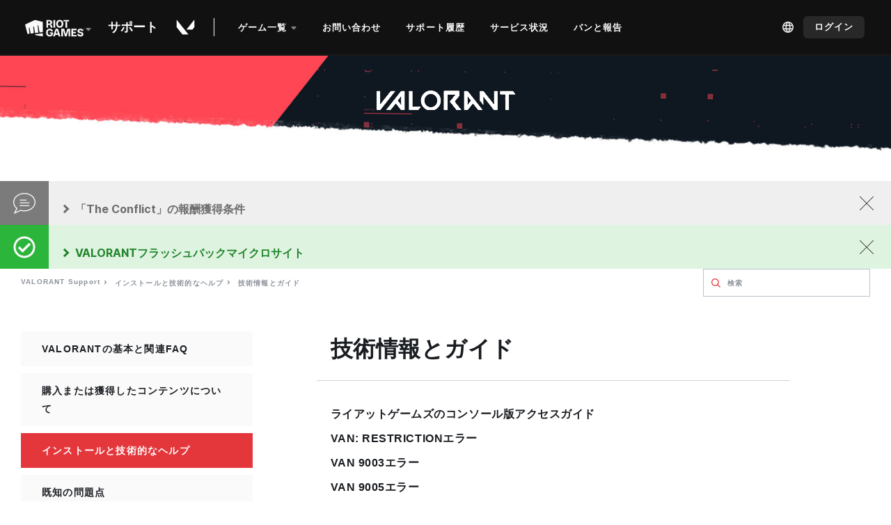

--- FILE ---
content_type: text/html; charset=utf-8
request_url: https://support-valorant.riotgames.com/hc/ja/sections/360007851354-%E6%8A%80%E8%A1%93%E6%83%85%E5%A0%B1%E3%81%A8%E3%82%AC%E3%82%A4%E3%83%89
body_size: 13591
content:
<!DOCTYPE html>
<html dir="ltr" lang="ja">
<head>
  <meta charset="utf-8" />
  <!-- v26867 -->


  <title>技術情報とガイド &ndash; VALORANT Support</title>

  <meta name="csrf-param" content="authenticity_token">
<meta name="csrf-token" content="hc:meta:server:9ixrAiY2YHhOduczslWR7yaKgn88rI0I9FBZyU6ljg5xwPGMivJfCMG6UEX_OtiXLgHc3AbGrDaA4VlywGVYRQ">

  <meta name="description" content="VALORANTの技術面についての情報やお役立ち記事です。" /><link rel="canonical" href="https://support-valorant.riotgames.com/hc/ja/sections/360007851354-%E6%8A%80%E8%A1%93%E6%83%85%E5%A0%B1%E3%81%A8%E3%82%AC%E3%82%A4%E3%83%89">
<link rel="alternate" hreflang="ar" href="https://support-valorant.riotgames.com/hc/ar/sections/360007851354-%D8%A7%D9%84%D9%85%D8%B9%D9%84%D9%88%D9%85%D8%A7%D8%AA-%D8%A7%D9%84%D8%AA%D9%82%D9%86%D9%8A%D8%A9-%D9%88%D8%A7%D9%84%D9%85%D8%B3%D8%A7%D8%B9%D8%AF%D8%A9">
<link rel="alternate" hreflang="cs" href="https://support-valorant.riotgames.com/hc/cs/sections/360007851354-Technick%C3%A9-informace-a-n%C3%A1pov%C4%9Bda">
<link rel="alternate" hreflang="de" href="https://support-valorant.riotgames.com/hc/de/sections/360007851354-Technische-Informationen-Hilfe">
<link rel="alternate" hreflang="el" href="https://support-valorant.riotgames.com/hc/el/sections/360007851354-%CE%A4%CE%B5%CF%87%CE%BD%CE%B9%CE%BA%CE%AD%CF%82-%CF%80%CE%BB%CE%B7%CF%81%CE%BF%CF%86%CE%BF%CF%81%CE%AF%CE%B5%CF%82-%CE%BA%CE%B1%CE%B9-%CE%B2%CE%BF%CE%AE%CE%B8%CE%B5%CE%B9%CE%B1">
<link rel="alternate" hreflang="en-us" href="https://support-valorant.riotgames.com/hc/en-us/sections/360007851354-Technical-Information-Assistance">
<link rel="alternate" hreflang="es" href="https://support-valorant.riotgames.com/hc/es/sections/360007851354-Informaci%C3%B3n-e-asistencia-t%C3%A9cnica">
<link rel="alternate" hreflang="es-419" href="https://support-valorant.riotgames.com/hc/es-419/sections/360007851354-Informaci%C3%B3n-t%C3%A9cnica-y-asistencia">
<link rel="alternate" hreflang="fr" href="https://support-valorant.riotgames.com/hc/fr/sections/360007851354-Support-technique-et-informations">
<link rel="alternate" hreflang="hu" href="https://support-valorant.riotgames.com/hc/hu/sections/360007851354-Technikai-inform%C3%A1ci%C3%B3-%C3%A9s-seg%C3%ADts%C3%A9gny%C3%BAjt%C3%A1s">
<link rel="alternate" hreflang="id" href="https://support-valorant.riotgames.com/hc/id/sections/360007851354-Informasi-Bantuan-Teknis">
<link rel="alternate" hreflang="it" href="https://support-valorant.riotgames.com/hc/it/sections/360007851354-Informazioni-tecniche-e-assistenza">
<link rel="alternate" hreflang="ja" href="https://support-valorant.riotgames.com/hc/ja/sections/360007851354-%E6%8A%80%E8%A1%93%E6%83%85%E5%A0%B1%E3%81%A8%E3%82%AC%E3%82%A4%E3%83%89">
<link rel="alternate" hreflang="ko" href="https://support-valorant.riotgames.com/hc/ko/sections/360007851354-%EA%B8%B0%EC%88%A0-%EC%A0%95%EB%B3%B4-%EB%B0%8F-%EC%A7%80%EC%9B%90">
<link rel="alternate" hreflang="pl" href="https://support-valorant.riotgames.com/hc/pl/sections/360007851354-Informacje-techniczne-i-pomoc">
<link rel="alternate" hreflang="pt-br" href="https://support-valorant.riotgames.com/hc/pt-br/sections/360007851354-Assist%C3%AAncia-e-informa%C3%A7%C3%B5es-t%C3%A9cnica">
<link rel="alternate" hreflang="ro" href="https://support-valorant.riotgames.com/hc/ro/sections/360007851354-Informa%C8%9Bii-%C8%99i-asisten%C8%9B%C4%83-tehnic%C4%83">
<link rel="alternate" hreflang="ru" href="https://support-valorant.riotgames.com/hc/ru/sections/360007851354-%D0%A2%D0%B5%D1%85%D0%BD%D0%B8%D1%87%D0%B5%D1%81%D0%BA%D0%B0%D1%8F-%D0%B8%D0%BD%D1%84%D0%BE%D1%80%D0%BC%D0%B0%D1%86%D0%B8%D1%8F-%D0%B8-%D0%BF%D0%BE%D0%B4%D0%B4%D0%B5%D1%80%D0%B6%D0%BA%D0%B0">
<link rel="alternate" hreflang="th" href="https://support-valorant.riotgames.com/hc/th/sections/360007851354-%E0%B8%82-%E0%B8%AD%E0%B8%A1%E0%B8%B9%E0%B8%A5%E0%B8%97%E0%B8%B2%E0%B8%87%E0%B9%80%E0%B8%97%E0%B8%84%E0%B8%99%E0%B8%B4%E0%B8%84%E0%B9%81%E0%B8%A5%E0%B8%B0%E0%B8%84%E0%B8%A7%E0%B8%B2%E0%B8%A1%E0%B8%8A-%E0%B8%A7%E0%B8%A2%E0%B9%80%E0%B8%AB%E0%B8%A5%E0%B8%B7%E0%B8%AD">
<link rel="alternate" hreflang="tr" href="https://support-valorant.riotgames.com/hc/tr/sections/360007851354-Teknik-Bilgi-ve-Yard%C4%B1m">
<link rel="alternate" hreflang="vi" href="https://support-valorant.riotgames.com/hc/vi/sections/360007851354-Th%C3%B4ng-Tin-K%E1%BB%B9-Thu%E1%BA%ADt-H%E1%BB%97-Tr%E1%BB%A3">
<link rel="alternate" hreflang="x-default" href="https://support-valorant.riotgames.com/hc/en-us/sections/360007851354-Technical-Information-Assistance">
<link rel="alternate" hreflang="zh-tw" href="https://support-valorant.riotgames.com/hc/zh-tw/sections/360007851354-%E6%8A%80%E8%A1%93%E8%B3%87%E8%A8%8A%E8%88%87%E6%94%AF%E6%8F%B4">

  <link rel="stylesheet" href="//static.zdassets.com/hc/assets/application-f34d73e002337ab267a13449ad9d7955.css" media="all" id="stylesheet" />
    <!-- Entypo pictograms by Daniel Bruce — www.entypo.com -->
    <link rel="stylesheet" href="//static.zdassets.com/hc/assets/theming_v1_support-e05586b61178dcde2a13a3d323525a18.css" media="all" />
  <link rel="stylesheet" type="text/css" href="/hc/theming_assets/43400/360004106774/style.css?digest=48399070501011">

  <link rel="icon" type="image/x-icon" href="/hc/theming_assets/01J0PASVHSFR0S8GMV7M0H63A6">

    <script src="//static.zdassets.com/hc/assets/jquery-ed472032c65bb4295993684c673d706a.js"></script>
    

  <!-- Start Google Cookie Preferences Compliance -->
<script>
  window.dataLayer = window.dataLayer || [];
  function gtag() { dataLayer.push(arguments); }
  gtag('consent', 'default', {
    'ad_storage': 'denied',
    'analytics_storage': 'denied',
    'ad_user_data': 'denied',
    'ad_personalization': 'denied',
    'wait_for_update': 500
  });
  gtag("set", "ads_data_redaction", true);
</script>
<!-- End Google Cookie Preferences Compliance -->

<!-- Start Cookie Preferences -->
<script src="https://cmp.osano.com/16BZ95S4qp9Kl2gUA/c84de61e-21d7-4a4a-9591-3d3a28fb5b1d/osano.js"></script>
<script>
  window.Osano.cm.addEventListener("osano-cm-script-blocked", function (item) {
    console.log("Script blocked: " + item);
  });
  window.Osano.cm.addEventListener("osano-cm-cookie-blocked", function (item) {
    console.log("Cookie blocked: " + item);
  });
</script>
<style>
  .osano-cm-widget {
    display: none;
  }
</style>
<!-- End Cookie Preferences -->

<meta content="width=device-width, initial-scale=1.0" name="viewport" />
<link rel="icon" type="image/x-icon"
  href="https://cdn.playersupport.riotgames.com/support-site/support.riotgames.com/images/favicon.ico">

<!-- Start React -->
<script crossorigin defer src="https://unpkg.com/react@18/umd/react.production.min.js"></script>
<script crossorigin defer src="https://unpkg.com/react-dom@18/umd/react-dom.production.min.js"></script>
<!-- End React -->

<script src="/hc/theming_assets/01JXZEM4YCS220HQVXPA20JA29"></script>

<!-- Start VWO Async SmartCode -->
<link rel="preconnect" href="https://dev.visualwebsiteoptimizer.com" />
<script type='text/javascript' id='vwoCode'>
  window._vwo_code || (function () {
    var account_id = 774097,
      version = 2.1,
      settings_tolerance = 2000,
      hide_element = 'body',
      hide_element_style = 'opacity:0 !important;filter:alpha(opacity=0) !important;background:none !important',
      /* DO NOT EDIT BELOW THIS LINE */
      f = false, w = window, d = document, v = d.querySelector('#vwoCode'), cK = '_vwo_' + account_id + '_settings', cc = {}; try { var c = JSON.parse(localStorage.getItem('_vwo_' + account_id + '_config')); cc = c && typeof c === 'object' ? c : {} } catch (e) { } var stT = cc.stT === 'session' ? w.sessionStorage : w.localStorage; code = { use_existing_jquery: function () { return typeof use_existing_jquery !== 'undefined' ? use_existing_jquery : undefined }, library_tolerance: function () { return typeof library_tolerance !== 'undefined' ? library_tolerance : undefined }, settings_tolerance: function () { return cc.sT || settings_tolerance }, hide_element_style: function () { return '{' + (cc.hES || hide_element_style) + '}' }, hide_element: function () { if (performance.getEntriesByName('first-contentful-paint')[0]) { return '' } return typeof cc.hE === 'string' ? cc.hE : hide_element }, getVersion: function () { return version }, finish: function (e) { if (!f) { f = true; var t = d.getElementById('_vis_opt_path_hides'); if (t) t.parentNode.removeChild(t); if (e) (new Image).src = 'https://dev.visualwebsiteoptimizer.com/ee.gif?a=' + account_id + e } }, finished: function () { return f }, addScript: function (e) { var t = d.createElement('script'); t.type = 'text/javascript'; if (e.src) { t.src = e.src } else { t.text = e.text } d.getElementsByTagName('head')[0].appendChild(t) }, load: function (e, t) { var i = this.getSettings(), n = d.createElement('script'), r = this; t = t || {}; if (i) { n.textContent = i; d.getElementsByTagName('head')[0].appendChild(n); if (!w.VWO || VWO.caE) { stT.removeItem(cK); r.load(e) } } else { var o = new XMLHttpRequest; o.open('GET', e, true); o.withCredentials = !t.dSC; o.responseType = t.responseType || 'text'; o.onload = function () { if (t.onloadCb) { return t.onloadCb(o, e) } if (o.status === 200) { _vwo_code.addScript({ text: o.responseText }) } else { _vwo_code.finish('&e=loading_failure:' + e) } }; o.onerror = function () { if (t.onerrorCb) { return t.onerrorCb(e) } _vwo_code.finish('&e=loading_failure:' + e) }; o.send() } }, getSettings: function () { try { var e = stT.getItem(cK); if (!e) { return } e = JSON.parse(e); if (Date.now() > e.e) { stT.removeItem(cK); return } return e.s } catch (e) { return } }, init: function () { if (d.URL.indexOf('__vwo_disable__') > -1) return; var e = this.settings_tolerance(); w._vwo_settings_timer = setTimeout(function () { _vwo_code.finish(); stT.removeItem(cK) }, e); var t; if (this.hide_element() !== 'body') { t = d.createElement('style'); var i = this.hide_element(), n = i ? i + this.hide_element_style() : '', r = d.getElementsByTagName('head')[0]; t.setAttribute('id', '_vis_opt_path_hides'); v && t.setAttribute('nonce', v.nonce); t.setAttribute('type', 'text/css'); if (t.styleSheet) t.styleSheet.cssText = n; else t.appendChild(d.createTextNode(n)); r.appendChild(t) } else { t = d.getElementsByTagName('head')[0]; var n = d.createElement('div'); n.style.cssText = 'z-index: 2147483647 !important;position: fixed !important;left: 0 !important;top: 0 !important;width: 100% !important;height: 100% !important;background: white !important;'; n.setAttribute('id', '_vis_opt_path_hides'); n.classList.add('_vis_hide_layer'); t.parentNode.insertBefore(n, t.nextSibling) } var o = 'https://dev.visualwebsiteoptimizer.com/j.php?a=' + account_id + '&u=' + encodeURIComponent(d.URL) + '&vn=' + version; if (w.location.search.indexOf('_vwo_xhr') !== -1) { this.addScript({ src: o }) } else { this.load(o + '&x=true') } } }; w._vwo_code = code; code.init();
  })();
</script>
<!-- End VWO Async SmartCode -->

<script type='text/javascript'>
  const maxRetryDelay = 1000
  const maxAttempts = 20
  const retryDelayIncreasePercent = 10
  // Places an element immediately and then continues to make render attempts
  // into it (waiting for the required bundles to load) until success.
  window.renderComponent = ({ type, name, params, brandId }) => {
    const elementId = `${brandId}-${type}-component-${name}`
    document.write('<div id="' + elementId + '"></div>')
    const attemptRender = (retryDelay, attemptCount = 0) => {
      if (typeof renderReactComponent !== 'undefined') {
        renderReactComponent(elementId, { type, name, params, brandId })
      } else if (attemptCount < maxAttempts) {
        const nextRetryDelay = Math.min(maxRetryDelay, retryDelay * (1 + retryDelayIncreasePercent / 100))
        setTimeout(() => attemptRender(nextRetryDelay, attemptCount + 1), retryDelay)
      }
    }
    attemptRender(250)
  }
</script>


<link rel="stylesheet" href="https://cdn.playersupport.riotgames.com/support-site/fontawesome/css/all.css">

<link rel="stylesheet" href="//cdn.jsdelivr.net/highlight.js/9.10.0/styles/github.min.css" />
<link rel="stylesheet" href="//cdn.jsdelivr.net/jquery.magnific-popup/1.0.0/magnific-popup.css" />

<script src="//cdnjs.cloudflare.com/ajax/libs/highlight.js/9.10.0/highlight.min.js"></script>
<script src="//cdnjs.cloudflare.com/ajax/libs/magnific-popup.js/1.1.0/jquery.magnific-popup.min.js"></script>

<!-- Start of Riot Games Zendesk Widget script -->
<script>/*<![CDATA[*/window.zEmbed || function (e, t) { var n, o, d, i, s, a = [], r = document.createElement("iframe"); window.zEmbed = function () { a.push(arguments) }, window.zE = window.zE || window.zEmbed, r.src = "javascript:false", r.title = "", r.role = "presentation", (r.frameElement || r).style.cssText = "display: none", d = document.getElementsByTagName("script"), d = d[d.length - 1], d.parentNode.insertBefore(r, d), i = r.contentWindow, s = i.document; try { o = s } catch (e) { n = document.domain, r.src = 'javascript:var d=document.open();d.domain="' + n + '";void(0);', o = s } o.open()._l = function () { var e = this.createElement("script"); n && (this.domain = n), e.id = "js-iframe-async", e.src = "https://assets.zendesk.com/embeddable_framework/main.js", this.t = +new Date, this.zendeskHost = "riotgames.zendesk.com", this.zEQueue = a, this.body.appendChild(e) }, o.write('<body onload="document._l();">'), o.close() }();
  /*]]>*/</script>
<!-- End of Riot Games Zendesk Widget script -->

<script>
  window._onDocReady = (callback) => {
    if (document.readyState != "loading") {
      callback()
    }
    else {
      document.addEventListener("DOMContentLoaded", callback);
    }
  }
</script>
  <script type="text/javascript" src="/hc/theming_assets/43400/360004106774/script.js?digest=48399070501011"></script>
</head>
<body class="">
  
  
  

  <script>
  renderComponent({ type: 'component', name: 'Header', brandId: 360004106774 })
</script>


<script>
  window.fauxApiData = {
    locale: 'ja',
    locales: [],
    role: ''
  }

  const locales = []
  
  locales.push({ "url": "/hc/change_language/ar?return_to=%2Fhc%2Far%2Fsections%2F360007851354-%25D8%25A7%25D9%2584%25D9%2585%25D8%25B9%25D9%2584%25D9%2588%25D9%2585%25D8%25A7%25D8%25AA-%25D8%25A7%25D9%2584%25D8%25AA%25D9%2582%25D9%2586%25D9%258A%25D8%25A9-%25D9%2588%25D8%25A7%25D9%2584%25D9%2585%25D8%25B3%25D8%25A7%25D8%25B9%25D8%25AF%25D8%25A9", "direction": "rtl", "name": "العربية" })
  
  locales.push({ "url": "/hc/change_language/cs?return_to=%2Fhc%2Fcs%2Fsections%2F360007851354-Technick%25C3%25A9-informace-a-n%25C3%25A1pov%25C4%259Bda", "direction": "ltr", "name": "Čeština" })
  
  locales.push({ "url": "/hc/change_language/de?return_to=%2Fhc%2Fde%2Fsections%2F360007851354-Technische-Informationen-Hilfe", "direction": "ltr", "name": "Deutsch" })
  
  locales.push({ "url": "/hc/change_language/el?return_to=%2Fhc%2Fel%2Fsections%2F360007851354-%25CE%25A4%25CE%25B5%25CF%2587%25CE%25BD%25CE%25B9%25CE%25BA%25CE%25AD%25CF%2582-%25CF%2580%25CE%25BB%25CE%25B7%25CF%2581%25CE%25BF%25CF%2586%25CE%25BF%25CF%2581%25CE%25AF%25CE%25B5%25CF%2582-%25CE%25BA%25CE%25B1%25CE%25B9-%25CE%25B2%25CE%25BF%25CE%25AE%25CE%25B8%25CE%25B5%25CE%25B9%25CE%25B1", "direction": "ltr", "name": "Ελληνικά" })
  
  locales.push({ "url": "/hc/change_language/en-us?return_to=%2Fhc%2Fen-us%2Fsections%2F360007851354-Technical-Information-Assistance", "direction": "ltr", "name": "English (US)" })
  
  locales.push({ "url": "/hc/change_language/es?return_to=%2Fhc%2Fes%2Fsections%2F360007851354-Informaci%25C3%25B3n-e-asistencia-t%25C3%25A9cnica", "direction": "ltr", "name": "Español" })
  
  locales.push({ "url": "/hc/change_language/es-419?return_to=%2Fhc%2Fes-419%2Fsections%2F360007851354-Informaci%25C3%25B3n-t%25C3%25A9cnica-y-asistencia", "direction": "ltr", "name": "Español (Latinoamérica)" })
  
  locales.push({ "url": "/hc/change_language/fr?return_to=%2Fhc%2Ffr%2Fsections%2F360007851354-Support-technique-et-informations", "direction": "ltr", "name": "Français" })
  
  locales.push({ "url": "/hc/change_language/hu?return_to=%2Fhc%2Fhu%2Fsections%2F360007851354-Technikai-inform%25C3%25A1ci%25C3%25B3-%25C3%25A9s-seg%25C3%25ADts%25C3%25A9gny%25C3%25BAjt%25C3%25A1s", "direction": "ltr", "name": "Magyar" })
  
  locales.push({ "url": "/hc/change_language/id?return_to=%2Fhc%2Fid%2Fsections%2F360007851354-Informasi-Bantuan-Teknis", "direction": "ltr", "name": "Bahasa Indonesia" })
  
  locales.push({ "url": "/hc/change_language/it?return_to=%2Fhc%2Fit%2Fsections%2F360007851354-Informazioni-tecniche-e-assistenza", "direction": "ltr", "name": "Italiano" })
  
  locales.push({ "url": "/hc/change_language/ko?return_to=%2Fhc%2Fko%2Fsections%2F360007851354-%25EA%25B8%25B0%25EC%2588%25A0-%25EC%25A0%2595%25EB%25B3%25B4-%25EB%25B0%258F-%25EC%25A7%2580%25EC%259B%2590", "direction": "ltr", "name": "한국어" })
  
  locales.push({ "url": "/hc/change_language/pl?return_to=%2Fhc%2Fpl%2Fsections%2F360007851354-Informacje-techniczne-i-pomoc", "direction": "ltr", "name": "Polski" })
  
  locales.push({ "url": "/hc/change_language/pt-br?return_to=%2Fhc%2Fpt-br%2Fsections%2F360007851354-Assist%25C3%25AAncia-e-informa%25C3%25A7%25C3%25B5es-t%25C3%25A9cnica", "direction": "ltr", "name": "Português do Brasil" })
  
  locales.push({ "url": "/hc/change_language/ro?return_to=%2Fhc%2Fro%2Fsections%2F360007851354-Informa%25C8%259Bii-%25C8%2599i-asisten%25C8%259B%25C4%2583-tehnic%25C4%2583", "direction": "ltr", "name": "Română" })
  
  locales.push({ "url": "/hc/change_language/ru?return_to=%2Fhc%2Fru%2Fsections%2F360007851354-%25D0%25A2%25D0%25B5%25D1%2585%25D0%25BD%25D0%25B8%25D1%2587%25D0%25B5%25D1%2581%25D0%25BA%25D0%25B0%25D1%258F-%25D0%25B8%25D0%25BD%25D1%2584%25D0%25BE%25D1%2580%25D0%25BC%25D0%25B0%25D1%2586%25D0%25B8%25D1%258F-%25D0%25B8-%25D0%25BF%25D0%25BE%25D0%25B4%25D0%25B4%25D0%25B5%25D1%2580%25D0%25B6%25D0%25BA%25D0%25B0", "direction": "ltr", "name": "Русский" })
  
  locales.push({ "url": "/hc/change_language/th?return_to=%2Fhc%2Fth%2Fsections%2F360007851354-%25E0%25B8%2582-%25E0%25B8%25AD%25E0%25B8%25A1%25E0%25B8%25B9%25E0%25B8%25A5%25E0%25B8%2597%25E0%25B8%25B2%25E0%25B8%2587%25E0%25B9%2580%25E0%25B8%2597%25E0%25B8%2584%25E0%25B8%2599%25E0%25B8%25B4%25E0%25B8%2584%25E0%25B9%2581%25E0%25B8%25A5%25E0%25B8%25B0%25E0%25B8%2584%25E0%25B8%25A7%25E0%25B8%25B2%25E0%25B8%25A1%25E0%25B8%258A-%25E0%25B8%25A7%25E0%25B8%25A2%25E0%25B9%2580%25E0%25B8%25AB%25E0%25B8%25A5%25E0%25B8%25B7%25E0%25B8%25AD", "direction": "ltr", "name": "ไทย" })
  
  locales.push({ "url": "/hc/change_language/tr?return_to=%2Fhc%2Ftr%2Fsections%2F360007851354-Teknik-Bilgi-ve-Yard%25C4%25B1m", "direction": "ltr", "name": "Türkçe" })
  
  locales.push({ "url": "/hc/change_language/vi?return_to=%2Fhc%2Fvi%2Fsections%2F360007851354-Th%25C3%25B4ng-Tin-K%25E1%25BB%25B9-Thu%25E1%25BA%25ADt-H%25E1%25BB%2597-Tr%25E1%25BB%25A3", "direction": "ltr", "name": "Tiếng Việt" })
  
  locales.push({ "url": "/hc/change_language/zh-tw?return_to=%2Fhc%2Fzh-tw%2Fsections%2F360007851354-%25E6%258A%2580%25E8%25A1%2593%25E8%25B3%2587%25E8%25A8%258A%25E8%2588%2587%25E6%2594%25AF%25E6%258F%25B4", "direction": "ltr", "name": "繁體中文" })
  
  window.fauxApiData.locales = locales
</script>

<style>
  .header__container {
    background-image: url(https://cdn.playersupport.riotgames.com/support-site/images/requests/360004106774/hero-bg-min.jpg);
  }
  .header__container--home {
    background-image: url(https://cdn.playersupport.riotgames.com/support-site/images/requests/360004106774/hero-bg.jpg);
  }
</style>

<script id="live-chat-button-text-dc" type="text/template">チャット(Beta)</script>
<script id="live-chat-wait-time-message" type="text/template">平均待ち時間：{number_of_hours}分</script>
<script id="live-chat-wait-time-json" type="text/template">{"Omnichannel": {"id": 1500003752742, "wait_time": 0}}</script>

<!-- Omnichannel -->
<script id="omnichannel-disabled-dc" type="text/template">Hello, I am currently experiencing technical issues, and am unable to respond to chats right now.

If you do not find a solution for your issue in our support articles, please submit a ticket and an agent can look into your request.</script>

<!-- Alerts DC -->
<script id="blocked-country-banner-dc" type="text/template">恐れ入りますが、アメリカ合衆国の法律および規制に基づき、ご利用の地域からは、現在のところライアットゲームズにアクセスすることができません。こうした制限はアメリカ政府により変更される場合がありますので、アクセスが可能となりましたら、その際はぜひライアットのゲームをお楽しみいただければ幸いです。</script>

<!-- Ban Appeal form DC -->
<script id="lol-chat-restriction-link-title-dc"
  type="text/template">チャット制限</script>
<script id="val-chat-restriction-link-title-dc"
  type="text/template">ボイス/テキストチャットの利用制限</script>
<script id="lol-troubleshooting-link-title-dc"
  type="text/template">接続に関する基本的なトラブルシューティングガイド</script>
<script id="val-troubleshooting-link-title-dc"
  type="text/template">Troubleshooting Your Network Connection</script>
<script id="ban-appeal-tos-link-dc"
  type="text/template">サービス規約の第7条</script>

<!-- Currency DC -->
<script id="currency-rp-dc" type="text/template">RP</script>
<script id="currency-vp-dc" type="text/template">VP</script>
<script id="currency-tft-coin-dc"
  type="text/template">コイン</script>
<script id="currency-lor-coin-dc"
  type="text/template">コイン</script>
<script id="currency-wild-core-dc"
  type="text/template">ワイルドコア</script>

<script id="currency-rp-plural-dc"
  type="text/template">RP</script>
<script id="currency-vp-plural-dc"
  type="text/template">VP</script>
<script id="currency-tft-coin-plural-dc"
  type="text/template">コイン</script>
<script id="currency-lor-coin-plural-dc"
  type="text/template">コイン</script>
<script id="currency-wild-core-plural-dc"
  type="text/template">ワイルドコア</script>

<script id="currency-lol-dc" 
  type="text/template">リーグ・オブ・レジェンド</script>
<script id="currency-valorant-dc"
  type="text/template">VALORANT</script>
<script id="currency-tft-dc" 
  type="text/template">チームファイト タクティクス</script>
<script id="currency-lor-dc" 
  type="text/template">レジェンド・オブ・ルーンテラ</script>
<script id="currency-wild-rift-dc"
  type="text/template">ワイルドリフト</script>

<!-- Login/Logout requirements DC -->
<script id="submit-logout-allowed-config"
  type="text/template">[ 34200, 38204, 92586, 360000111788, 360002096914, 4584, 1900000639085, 1900000639225, 1900000639245, 14598338198803, 20040310232467, 16352206796051, 20864688273555, 25234601454099]</script>
<script id="submit-logout-required-config"
  type="text/template">[ 72416, 360003885734]</script>
<script id="submit-logout-required-dc" type="text/template">この種類のチケットを送信するには、ログアウトが必要です。</script>
<script id="submit-login-required-dc" type="text/template">この種類のチケットを送信するには正規のRiotアカウントへのログインが必要です。（ゲストアカウントをお持ちですか？アップグレード方法はこちらです：https://support-wildrift.riotgames.com/hc/articles/45688896160531）</script>
<script id="logout-dc" type="text/template">サインアウト</script>
<script id="login-dc" type="text/template">サインイン</script>

<!-- Ticket form DC -->
<script id="new-request-form-title-dc" type="text/template">1: お問い合わせの種別をお選びください</script>

<script src=""></script>
<script id="riotbar-container"></script>

<div id="user-data" style="display: none;">
  <div id="dc-home-link-label">サポート</div>
  <div id="dc-my-tickets-label">サポート履歴</div>
  <div id="dc-submit-a-ticket-label">お問い合わせ</div>
  <div id="dc-service-status-label">サービス状況</div>
  <div id="dc-sign-in-label">サインイン</div>
  <div id="locale">日本語</div>
  <div id="locale-id">ja</div>
  <div id="locales">
    
    <div data-url=/hc/change_language/ar?return_to=%2Fhc%2Far%2Fsections%2F360007851354-%25D8%25A7%25D9%2584%25D9%2585%25D8%25B9%25D9%2584%25D9%2588%25D9%2585%25D8%25A7%25D8%25AA-%25D8%25A7%25D9%2584%25D8%25AA%25D9%2582%25D9%2586%25D9%258A%25D8%25A9-%25D9%2588%25D8%25A7%25D9%2584%25D9%2585%25D8%25B3%25D8%25A7%25D8%25B9%25D8%25AF%25D8%25A9 data-dir=rtl>العربية</div>
    
    <div data-url=/hc/change_language/cs?return_to=%2Fhc%2Fcs%2Fsections%2F360007851354-Technick%25C3%25A9-informace-a-n%25C3%25A1pov%25C4%259Bda data-dir=ltr>Čeština</div>
    
    <div data-url=/hc/change_language/de?return_to=%2Fhc%2Fde%2Fsections%2F360007851354-Technische-Informationen-Hilfe data-dir=ltr>Deutsch</div>
    
    <div data-url=/hc/change_language/el?return_to=%2Fhc%2Fel%2Fsections%2F360007851354-%25CE%25A4%25CE%25B5%25CF%2587%25CE%25BD%25CE%25B9%25CE%25BA%25CE%25AD%25CF%2582-%25CF%2580%25CE%25BB%25CE%25B7%25CF%2581%25CE%25BF%25CF%2586%25CE%25BF%25CF%2581%25CE%25AF%25CE%25B5%25CF%2582-%25CE%25BA%25CE%25B1%25CE%25B9-%25CE%25B2%25CE%25BF%25CE%25AE%25CE%25B8%25CE%25B5%25CE%25B9%25CE%25B1 data-dir=ltr>Ελληνικά</div>
    
    <div data-url=/hc/change_language/en-us?return_to=%2Fhc%2Fen-us%2Fsections%2F360007851354-Technical-Information-Assistance data-dir=ltr>English (US)</div>
    
    <div data-url=/hc/change_language/es?return_to=%2Fhc%2Fes%2Fsections%2F360007851354-Informaci%25C3%25B3n-e-asistencia-t%25C3%25A9cnica data-dir=ltr>Español</div>
    
    <div data-url=/hc/change_language/es-419?return_to=%2Fhc%2Fes-419%2Fsections%2F360007851354-Informaci%25C3%25B3n-t%25C3%25A9cnica-y-asistencia data-dir=ltr>Español (Latinoamérica)</div>
    
    <div data-url=/hc/change_language/fr?return_to=%2Fhc%2Ffr%2Fsections%2F360007851354-Support-technique-et-informations data-dir=ltr>Français</div>
    
    <div data-url=/hc/change_language/hu?return_to=%2Fhc%2Fhu%2Fsections%2F360007851354-Technikai-inform%25C3%25A1ci%25C3%25B3-%25C3%25A9s-seg%25C3%25ADts%25C3%25A9gny%25C3%25BAjt%25C3%25A1s data-dir=ltr>Magyar</div>
    
    <div data-url=/hc/change_language/id?return_to=%2Fhc%2Fid%2Fsections%2F360007851354-Informasi-Bantuan-Teknis data-dir=ltr>Bahasa Indonesia</div>
    
    <div data-url=/hc/change_language/it?return_to=%2Fhc%2Fit%2Fsections%2F360007851354-Informazioni-tecniche-e-assistenza data-dir=ltr>Italiano</div>
    
    <div data-url=/hc/change_language/ko?return_to=%2Fhc%2Fko%2Fsections%2F360007851354-%25EA%25B8%25B0%25EC%2588%25A0-%25EC%25A0%2595%25EB%25B3%25B4-%25EB%25B0%258F-%25EC%25A7%2580%25EC%259B%2590 data-dir=ltr>한국어</div>
    
    <div data-url=/hc/change_language/pl?return_to=%2Fhc%2Fpl%2Fsections%2F360007851354-Informacje-techniczne-i-pomoc data-dir=ltr>Polski</div>
    
    <div data-url=/hc/change_language/pt-br?return_to=%2Fhc%2Fpt-br%2Fsections%2F360007851354-Assist%25C3%25AAncia-e-informa%25C3%25A7%25C3%25B5es-t%25C3%25A9cnica data-dir=ltr>Português do Brasil</div>
    
    <div data-url=/hc/change_language/ro?return_to=%2Fhc%2Fro%2Fsections%2F360007851354-Informa%25C8%259Bii-%25C8%2599i-asisten%25C8%259B%25C4%2583-tehnic%25C4%2583 data-dir=ltr>Română</div>
    
    <div data-url=/hc/change_language/ru?return_to=%2Fhc%2Fru%2Fsections%2F360007851354-%25D0%25A2%25D0%25B5%25D1%2585%25D0%25BD%25D0%25B8%25D1%2587%25D0%25B5%25D1%2581%25D0%25BA%25D0%25B0%25D1%258F-%25D0%25B8%25D0%25BD%25D1%2584%25D0%25BE%25D1%2580%25D0%25BC%25D0%25B0%25D1%2586%25D0%25B8%25D1%258F-%25D0%25B8-%25D0%25BF%25D0%25BE%25D0%25B4%25D0%25B4%25D0%25B5%25D1%2580%25D0%25B6%25D0%25BA%25D0%25B0 data-dir=ltr>Русский</div>
    
    <div data-url=/hc/change_language/th?return_to=%2Fhc%2Fth%2Fsections%2F360007851354-%25E0%25B8%2582-%25E0%25B8%25AD%25E0%25B8%25A1%25E0%25B8%25B9%25E0%25B8%25A5%25E0%25B8%2597%25E0%25B8%25B2%25E0%25B8%2587%25E0%25B9%2580%25E0%25B8%2597%25E0%25B8%2584%25E0%25B8%2599%25E0%25B8%25B4%25E0%25B8%2584%25E0%25B9%2581%25E0%25B8%25A5%25E0%25B8%25B0%25E0%25B8%2584%25E0%25B8%25A7%25E0%25B8%25B2%25E0%25B8%25A1%25E0%25B8%258A-%25E0%25B8%25A7%25E0%25B8%25A2%25E0%25B9%2580%25E0%25B8%25AB%25E0%25B8%25A5%25E0%25B8%25B7%25E0%25B8%25AD data-dir=ltr>ไทย</div>
    
    <div data-url=/hc/change_language/tr?return_to=%2Fhc%2Ftr%2Fsections%2F360007851354-Teknik-Bilgi-ve-Yard%25C4%25B1m data-dir=ltr>Türkçe</div>
    
    <div data-url=/hc/change_language/vi?return_to=%2Fhc%2Fvi%2Fsections%2F360007851354-Th%25C3%25B4ng-Tin-K%25E1%25BB%25B9-Thu%25E1%25BA%25ADt-H%25E1%25BB%2597-Tr%25E1%25BB%25A3 data-dir=ltr>Tiếng Việt</div>
    
    <div data-url=/hc/change_language/zh-tw?return_to=%2Fhc%2Fzh-tw%2Fsections%2F360007851354-%25E6%258A%2580%25E8%25A1%2593%25E8%25B3%2587%25E8%25A8%258A%25E8%2588%2587%25E6%2594%25AF%25E6%258F%25B4 data-dir=ltr>繁體中文</div>
    
  </div>
  <div id="user">  <a class="login" data-auth-action="signin" role="button" rel="nofollow" title="ダイアログを表示します" href="/hc/ja/signin?return_to=https%3A%2F%2Fsupport-valorant.riotgames.com%2Fhc%2Fja%2Fsections%2F360007851354-%25E6%258A%2580%25E8%25A1%2593%25E6%2583%2585%25E5%25A0%25B1%25E3%2581%25A8%25E3%2582%25AC%25E3%2582%25A4%25E3%2583%2589&amp;locale=ja">サインイン</a>
</div>
</div>

<script type="text/javascript"
  src="https://lolstatic-a.akamaihd.net/player-support/support.riotgames.com/help-center-js/prod/article-page/latest/chartlist.min.js"></script>
<div class="alert-placeholder">
</div>

<script>
  new LS.Constants({
    ARTICLE_LIST_PAGE_ID: 360035171594
  });
</script>

<template id="header" embed search-placeholder:string="お探しの情報はなんですか？">
  <div class="header">
    <div class="header__container clearfix ${LS.utils.isHomePage() ? ' header__container--home' : ''}">

      <div class="logo-wrapper">
        <a class="logo" href="/hc">
          <img src="https://cdn.playersupport.riotgames.com/support-site/images/requests/360004106774/game-logo.png" alt="logo">
        </a>
      </div>

      <div :if="LS.utils.isHomePage()" class="search-box search-box--hero container">
        <form role="search" class="search" data-search="" data-instant="true" autocomplete="off" action="/hc/ja/search" accept-charset="UTF-8" method="get"><input type="hidden" name="utf8" value="&#x2713;" autocomplete="off" /><input type="search" name="query" id="query" placeholder="What can we help you with?" autocomplete="off" aria-label="What can we help you with?" />
<input type="submit" name="commit" value="検索" /></form>
      </div>

    </div>
  </div>
</template>

<template id="articles-list" label:string="helpful" limit:number="3" article-id:number="0" url:string=""
  is-article-list-page:boolean="false">
  <div class="articles-list">
    <h3 :if="props.label === 'helpful'" class="articles-list__title">お役立ちトピック</h3>
    <h3 :if="props.label === 'fun_stuff'" class="articles-list__title">興味深い記事
    </h3>
    <h3 :if="props.label === 'related'" class="articles-list__title">関連記事</h3>
    <div class="tabs">
      <div class="tabs-menu">
        <span class="tabs-link is-active">人気のトピック</span>
        <span class="tabs-link">最新のトピック</span>
      </div>
      <div class="tab">
        <ul>
          <li :for="article in state.popular | limit: props.limit" :key="article.id">
            <a href="${article.html_url}"><span>${article.title}</span></a>
          </li>
        </ul>
      </div>
      <div class="tab is-hidden">
        <ul>
          <li :for="article in state.recent | limit: props.limit" :key="article.id">
            <a href="${article.html_url}"><span>${article.title}</span></a>
          </li>
        </ul>
      </div>
    </div>
    <a :if="props.url || state.articlesListUrl" href="${props.url || state.articlesListUrl}"
      class="btn articles-list__btn">/ 全てを見る</a>
  </div>
</template>

<template id="sidebar-categories" category:number="0" section:number="0">
  <div class="sidebar-categories-box">
    <div class="sidebar-categories-current ${data.mobileMenuIsActive ? 'is-active' : ''}" @click="handleMenuToggle">
      <span>${data.activeCategory.name}</span>
    </div>
    <ul class="sidebar-categories" data-sidebar-categories>
      <li :for="category in data.categories" class="${category.id === data.activeCategory.id ? 'is-active' : ''}">
        <a href="${category.html_url}">${category.name}</a>
      </li>
    </ul>
  </div>
</template>

<div id="js-alert-box"></div>

  <main role="main">
    <div class="container">
  <div class="container-inner container-inner--page">
    <div class="page-nav">
      <ol class="breadcrumbs">
  
    <li title="VALORANT Support">
      
        <a href="/hc/ja">VALORANT Support</a>
      
    </li>
  
    <li title="インストールと技術的なヘルプ">
      
        <a href="/hc/ja/categories/360003432933-%E3%82%A4%E3%83%B3%E3%82%B9%E3%83%88%E3%83%BC%E3%83%AB%E3%81%A8%E6%8A%80%E8%A1%93%E7%9A%84%E3%81%AA%E3%83%98%E3%83%AB%E3%83%97">インストールと技術的なヘルプ</a>
      
    </li>
  
    <li title="技術情報とガイド">
      
        <a href="/hc/ja/sections/360007851354-%E6%8A%80%E8%A1%93%E6%83%85%E5%A0%B1%E3%81%A8%E3%82%AC%E3%82%A4%E3%83%89">技術情報とガイド</a>
      
    </li>
  
</ol>

      <div class="search-box search-box--small">
        <form role="search" class="search" data-search="" data-instant="true" autocomplete="off" action="/hc/ja/search" accept-charset="UTF-8" method="get"><input type="hidden" name="utf8" value="&#x2713;" autocomplete="off" /><input type="search" name="query" id="query" placeholder="検索" autocomplete="off" aria-label="検索" />
<input type="submit" name="commit" value="検索" /></form>
      </div>
    </div>


    <div class="page-container">
      <div class="page-container__sidebar">
        <sidebar-categories section="360007851354"></sidebar-categories>
      </div>
      <div class="page-container__content">
        <h1 class="h2 page-container__title">技術情報とガイド</h1>

        <div class="section-tree">
          <section class="section">
            
            <ul class="article-list">
              
              <li >
                
                <a href="/hc/ja/articles/48211945177619-%E3%83%A9%E3%82%A4%E3%82%A2%E3%83%83%E3%83%88%E3%82%B2%E3%83%BC%E3%83%A0%E3%82%BA%E3%81%AE%E3%82%B3%E3%83%B3%E3%82%BD%E3%83%BC%E3%83%AB%E7%89%88%E3%82%A2%E3%82%AF%E3%82%BB%E3%82%B9%E3%82%AC%E3%82%A4%E3%83%89">ライアットゲームズのコンソール版アクセスガイド</a>
              </li>
              
              <li >
                
                <a href="/hc/ja/articles/48069730405779-VAN-RESTRICTION%E3%82%A8%E3%83%A9%E3%83%BC">VAN: RESTRICTIONエラー</a>
              </li>
              
              <li >
                
                <a href="/hc/ja/articles/48069696555795-VAN-9003%E3%82%A8%E3%83%A9%E3%83%BC">VAN 9003エラー</a>
              </li>
              
              <li >
                
                <a href="/hc/ja/articles/48069695920787-VAN-9005%E3%82%A8%E3%83%A9%E3%83%BC">VAN 9005エラー</a>
              </li>
              
              <li >
                
                <a href="/hc/ja/articles/47638826320147-VAN-%E4%BA%92%E6%8F%9B%E6%80%A7%E3%81%AE%E3%81%AA%E3%81%84OEM%E3%83%89%E3%83%A9%E3%82%A4%E3%83%90%E3%83%BC">VAN：互換性のないOEMドライバー</a>
              </li>
              
              <li >
                
                <a href="/hc/ja/articles/45851431980179-%E3%82%B2%E3%83%BC%E3%83%A0%E8%B5%B7%E5%8B%95%E6%99%82%E3%81%AE%E3%82%A8%E3%83%A9%E3%83%BC%E3%81%AE%E3%83%88%E3%83%A9%E3%83%96%E3%83%AB%E3%82%B7%E3%83%A5%E3%83%BC%E3%83%86%E3%82%A3%E3%83%B3%E3%82%B0">ゲーム起動時のエラーのトラブルシューティング</a>
              </li>
              
              <li >
                
                <a href="/hc/ja/articles/45851445936787-PlayStation-5%E3%81%AE%E3%82%B2%E3%83%BC%E3%83%A0%E5%86%85%E3%83%9C%E3%82%A4%E3%82%B9%E3%83%81%E3%83%A3%E3%83%83%E3%83%88%E3%81%AB%E9%96%A2%E3%81%99%E3%82%8B%E5%95%8F%E9%A1%8C%E3%81%AE%E3%83%88%E3%83%A9%E3%83%96%E3%83%AB%E3%82%B7%E3%83%A5%E3%83%BC%E3%83%86%E3%82%A3%E3%83%B3%E3%82%B0">PlayStation 5のゲーム内ボイスチャットに関する問題のトラブルシューティング</a>
              </li>
              
              <li >
                
                <a href="/hc/ja/articles/45794539162387-Riot%E3%82%A2%E3%82%AB%E3%82%A6%E3%83%B3%E3%83%88%E3%81%8B%E3%82%89%E3%82%B5%E3%83%BC%E3%83%89%E3%83%91%E3%83%BC%E3%83%86%E3%82%A3%E3%83%BC-%E3%82%B3%E3%83%B3%E3%82%BD%E3%83%BC%E3%83%AB%E3%81%8A%E3%82%88%E3%81%B3%E3%82%BD%E3%83%BC%E3%82%B7%E3%83%A3%E3%83%AB-%E3%82%A2%E3%82%AB%E3%82%A6%E3%83%B3%E3%83%88%E3%81%A8%E3%81%AE%E9%80%A3%E6%90%BA%E3%82%92%E8%A7%A3%E9%99%A4%E3%81%99%E3%82%8B">Riotアカウントからサードパーティー（コンソールおよびソーシャル）アカウントとの連携を解除する</a>
              </li>
              
              <li >
                
                <a href="/hc/ja/articles/45690787593875-Vanguard%E3%81%AE%E3%82%A8%E3%83%A9%E3%83%BC%E3%82%B3%E3%83%BC%E3%83%89">Vanguardのエラーコード</a>
              </li>
              
              <li >
                
                <a href="/hc/ja/articles/45690787387539-%E3%82%B2%E3%83%BC%E3%83%A0%E3%82%AF%E3%83%A9%E3%83%83%E3%82%B7%E3%83%A5%E3%81%AE%E3%83%88%E3%83%A9%E3%83%96%E3%83%AB%E3%82%B7%E3%83%A5%E3%83%BC%E3%83%86%E3%82%A3%E3%83%B3%E3%82%B0-PC">ゲームクラッシュのトラブルシューティング（PC）</a>
              </li>
              
              <li >
                
                <a href="/hc/ja/articles/45690758141971-%E6%8E%A5%E7%B6%9A%E3%81%AB%E9%96%A2%E3%81%99%E3%82%8B%E3%83%88%E3%83%A9%E3%83%96%E3%83%AB%E3%82%B7%E3%83%A5%E3%83%BC%E3%83%86%E3%82%A3%E3%83%B3%E3%82%B0%E3%82%AC%E3%82%A4%E3%83%89-PC">接続に関するトラブルシューティングガイド（PC）</a>
              </li>
              
              <li >
                
                <a href="/hc/ja/articles/45690774386067-%E3%83%95%E3%83%AC%E3%83%BC%E3%83%A0%E3%83%AC%E3%83%BC%E3%83%88%E3%81%AE%E5%95%8F%E9%A1%8C%E3%81%AE%E3%83%88%E3%83%A9%E3%83%96%E3%83%AB%E3%82%B7%E3%83%A5%E3%83%BC%E3%83%86%E3%82%A3%E3%83%B3%E3%82%B0-PC">フレームレートの問題のトラブルシューティング（PC）</a>
              </li>
              
              <li >
                
                <a href="/hc/ja/articles/45690804585363-CPU%E4%BD%BF%E7%94%A8%E7%8E%87%E3%81%8C%E9%AB%98%E3%81%8F%E3%81%AA%E3%82%8B%E5%95%8F%E9%A1%8C%E3%81%AE%E4%BF%AE%E6%AD%A3%E6%96%B9%E6%B3%95">CPU使用率が高くなる問題の修正方法</a>
              </li>
              
              <li >
                
                <a href="/hc/ja/articles/45689934138771-%E3%82%B0%E3%83%A9%E3%83%95%E3%82%A3%E3%83%83%E3%82%AF%E3%82%AB%E3%83%BC%E3%83%89%E3%83%89%E3%83%A9%E3%82%A4%E3%83%90%E3%83%BC%E3%81%AE%E3%82%A2%E3%83%83%E3%83%97%E3%83%87%E3%83%BC%E3%83%88">グラフィックカードドライバーのアップデート</a>
              </li>
              
              <li >
                
                <a href="/hc/ja/articles/45689967948947-%E3%82%B2%E3%83%BC%E3%83%A0%E3%81%AE%E3%82%A2%E3%83%B3%E3%82%A4%E3%83%B3%E3%82%B9%E3%83%88%E3%83%BC%E3%83%AB%E3%81%A8%E5%86%8D%E3%82%A4%E3%83%B3%E3%82%B9%E3%83%88%E3%83%BC%E3%83%AB">ゲームのアンインストールと再インストール</a>
              </li>
              
              <li >
                
                <a href="/hc/ja/articles/45689945368211-%E3%82%B5%E3%82%A6%E3%83%B3%E3%83%89%E3%81%AE%E5%95%8F%E9%A1%8C%E3%81%AE%E3%83%88%E3%83%A9%E3%83%96%E3%83%AB%E3%82%B7%E3%83%A5%E3%83%BC%E3%83%86%E3%82%A3%E3%83%B3%E3%82%B0-2XKO">サウンドの問題のトラブルシューティング（2XKO）</a>
              </li>
              
              <li >
                
                <a href="/hc/ja/articles/45689945215763-%E3%82%AD%E3%83%BC%E3%83%9C%E3%83%BC%E3%83%89%E3%81%A8%E3%83%9E%E3%82%A6%E3%82%B9%E3%81%AE%E5%95%8F%E9%A1%8C%E3%81%AE%E3%83%88%E3%83%A9%E3%83%96%E3%83%AB%E3%82%B7%E3%83%A5%E3%83%BC%E3%83%86%E3%82%A3%E3%83%B3%E3%82%B0">キーボードとマウスの問題のトラブルシューティング</a>
              </li>
              
              <li >
                
                <a href="/hc/ja/articles/45689933604371--%E3%82%B2%E3%83%BC%E3%83%A0%E3%82%92%E3%83%97%E3%83%AC%E3%82%A4%E3%81%99%E3%82%8B%E3%81%AB%E3%81%AF%E3%82%B7%E3%82%B9%E3%83%86%E3%83%A0%E3%81%AE%E5%86%8D%E8%B5%B7%E5%8B%95%E3%81%8C%E5%BF%85%E8%A6%81%E3%81%A7%E3%81%99-%E3%82%A8%E3%83%A9%E3%83%BC%E3%82%92%E4%BF%AE%E6%AD%A3%E3%81%99%E3%82%8B%E6%96%B9%E6%B3%95">「ゲームをプレイするにはシステムの再起動が必要です」エラーを修正する方法</a>
              </li>
              
              <li >
                
                <a href="/hc/ja/articles/45689903525907-Vanguard%E3%81%AE%E3%82%A2%E3%83%B3%E3%82%A4%E3%83%B3%E3%82%B9%E3%83%88%E3%83%BC%E3%83%AB%E3%81%A8%E7%84%A1%E5%8A%B9%E5%8C%96">Vanguardのアンインストールと無効化</a>
              </li>
              
              <li >
                
                <a href="/hc/ja/articles/45689944886419-%E3%82%B2%E3%83%BC%E3%83%A0%E5%86%85%E3%82%B9%E3%83%88%E3%82%A2%E3%81%AE%E3%83%88%E3%83%A9%E3%83%96%E3%83%AB%E3%82%B7%E3%83%A5%E3%83%BC%E3%83%86%E3%82%A3%E3%83%B3%E3%82%B0%E3%82%AC%E3%82%A4%E3%83%89-PC">ゲーム内ストアのトラブルシューティングガイド（PC）</a>
              </li>
              
              <li >
                
                <a href="/hc/ja/articles/45689917831315--%E3%81%82%E3%81%AA%E3%81%9F%E3%81%AF%E9%9D%9E%E5%AF%BE%E5%BF%9C%E3%81%AEOS%E3%82%92%E5%88%A9%E7%94%A8%E3%81%97%E3%81%A6%E3%81%84%E3%81%BE%E3%81%99-%E3%82%A8%E3%83%A9%E3%83%BC%E3%82%92%E4%BF%AE%E6%AD%A3%E3%81%99%E3%82%8B%E6%96%B9%E6%B3%95">「あなたは非対応のOSを利用しています」エラーを修正する方法</a>
              </li>
              
              <li >
                
                <a href="/hc/ja/articles/45689902927251-VAN-Missing-117">VAN Missing -117</a>
              </li>
              
              <li >
                
                <a href="/hc/ja/articles/45688919814931--Windows%E3%81%A7%E6%8C%87%E5%AE%9A%E3%81%95%E3%82%8C%E3%81%9F%E3%83%87%E3%83%90%E3%82%A4%E3%82%B9-%E3%83%91%E3%82%B9-%E3%81%BE%E3%81%9F%E3%81%AF%E3%83%95%E3%82%A1%E3%82%A4%E3%83%AB%E3%81%AB%E3%82%A2%E3%82%AF%E3%82%BB%E3%82%B9%E3%81%A7%E3%81%8D%E3%81%BE%E3%81%9B%E3%82%93-%E3%82%92%E4%BF%AE%E6%AD%A3%E3%81%99%E3%82%8B%E6%96%B9%E6%B3%95">「Windowsで指定されたデバイス、パス、またはファイルにアクセスできません」を修正する方法</a>
              </li>
              
              <li >
                
                <a href="/hc/ja/articles/45612222649619-%E3%82%AF%E3%83%AA%E3%83%BC%E3%83%B3%E3%83%96%E3%83%BC%E3%83%88%E3%82%92%E5%AE%9F%E8%A1%8C%E3%81%99%E3%82%8B">クリーンブートを実行する</a>
              </li>
              
              <li >
                
                <a href="/hc/ja/articles/45508835861779--%E3%82%B5%E3%83%BC%E3%83%90%E3%83%BC%E8%A8%AD%E5%AE%9A%E3%81%AE%E5%8F%96%E5%BE%97%E6%99%82%E3%81%AB%E3%82%A8%E3%83%A9%E3%83%BC%E3%81%8C%E7%99%BA%E7%94%9F%E3%81%97%E3%81%BE%E3%81%97%E3%81%9F-%E3%82%A8%E3%83%A9%E3%83%BC%E3%82%92%E4%BF%AE%E6%AD%A3%E3%81%99%E3%82%8B%E6%96%B9%E6%B3%95">「サーバー設定の取得時にエラーが発生しました」エラーを修正する方法</a>
              </li>
              
              <li >
                
                <a href="/hc/ja/articles/45352982431763-Alt-Tab%E4%BD%BF%E7%94%A8%E6%99%82%E3%81%AE%E3%83%88%E3%83%A9%E3%83%96%E3%83%AB%E3%82%B7%E3%83%A5%E3%83%BC%E3%83%86%E3%82%A3%E3%83%B3%E3%82%B0">Alt + Tab使用時のトラブルシューティング</a>
              </li>
              
              <li >
                
                <a href="/hc/ja/articles/39084027536787-BSOD%E5%BE%8C%E3%81%AB%E3%83%9F%E3%83%8B%E3%83%80%E3%83%B3%E3%83%97%E3%82%92%E5%8F%8E%E9%9B%86%E3%81%99%E3%82%8B">BSOD後にミニダンプを収集する</a>
              </li>
              
              <li >
                
                <a href="/hc/ja/articles/34220233014675-Riot-Mobile%E3%81%AEQR%E3%82%B3%E3%83%BC%E3%83%89%E3%83%AD%E3%82%B0%E3%82%A4%E3%83%B3">Riot MobileのQRコードログイン</a>
              </li>
              
              <li >
                
                <a href="/hc/ja/articles/29703744821267-Riot-Mobile%E3%81%AE%E6%8A%80%E8%A1%93%E7%9A%84%E3%81%AA%E3%83%98%E3%83%AB%E3%83%97">Riot Mobileの技術的なヘルプ</a>
              </li>
              
              <li >
                
                <a href="/hc/ja/articles/22291331362067-Vanguard%E5%88%B6%E9%99%90">Vanguard制限</a>
              </li>
              
            </ul>
            
          </section>

          
<nav class="pagination" aria-label="ページネーション">
  <ul>
    

    
      
        <li class="pagination-current">
          <span>1</span>
        </li>
      
    
      
        <li>
          <a href="/hc/ja/sections/360007851354-%E6%8A%80%E8%A1%93%E6%83%85%E5%A0%B1%E3%81%A8%E3%82%AC%E3%82%A4%E3%83%89?page=2#articles" rel="next nofollow">2</a>
        </li>
      
    

    
      <li class="pagination-next">
        <a href="/hc/ja/sections/360007851354-%E6%8A%80%E8%A1%93%E6%83%85%E5%A0%B1%E3%81%A8%E3%82%AC%E3%82%A4%E3%83%89?page=2#articles" rel="next nofollow">›</a>
      </li>

      <li class="pagination-last">
        <a href="/hc/ja/sections/360007851354-%E6%8A%80%E8%A1%93%E6%83%85%E5%A0%B1%E3%81%A8%E3%82%AC%E3%82%A4%E3%83%89?page=2#articles" rel="nofollow">»</a>
      </li>
    
  </ul>
</nav>


        </div>

      </div>
    </div>

  </div>
</div>

  </main>

  <script>
  renderComponent({ type: 'component', name: 'Footer', brandId: 360004106774 })
</script>

    <div class="powered-by-zendesk">
  <svg xmlns="http://www.w3.org/2000/svg" width="26" height="26" focusable="false" viewBox="0 0 26 26">
    <path d="M12 8.2v14.5H0zM12 3c0 3.3-2.7 6-6 6S0 6.3 0 3h12zm2 19.7c0-3.3 2.7-6 6-6s6 2.7 6 6H14zm0-5.2V3h12z"/>
  </svg>

  <a href="https://www.zendesk.co.jp/service/help-center/?utm_source=helpcenter&utm_medium=poweredbyzendesk&utm_campaign=text&utm_content=Riot+Games+Player+Support" target="_blank" rel="nofollow">Powered by Zendesk</a>
</div>


  <!-- / -->

  
  <script src="//static.zdassets.com/hc/assets/ja.dab7145c93f6aa6cbfac.js"></script>
  <script src="https://riotgames.zendesk.com/auth/v2/host/without_iframe.js" data-brand-id="360004106774" data-return-to="https://support-valorant.riotgames.com/hc/ja/sections/360007851354-%E6%8A%80%E8%A1%93%E6%83%85%E5%A0%B1%E3%81%A8%E3%82%AC%E3%82%A4%E3%83%89" data-theme="hc" data-locale="ja" data-auth-origin="360004106774,true,true"></script>

  <script type="text/javascript">
  /*

    Greetings sourcecode lurker!

    This is for internal Zendesk and legacy usage,
    we don't support or guarantee any of these values
    so please don't build stuff on top of them.

  */

  HelpCenter = {};
  HelpCenter.account = {"subdomain":"riotgames","environment":"production","name":"Riot Games Player Support"};
  HelpCenter.user = {"identifier":"da39a3ee5e6b4b0d3255bfef95601890afd80709","email":null,"name":"","role":"anonymous","avatar_url":"https://assets.zendesk.com/hc/assets/default_avatar.png","is_admin":false,"organizations":[],"groups":[]};
  HelpCenter.internal = {"asset_url":"//static.zdassets.com/hc/assets/","web_widget_asset_composer_url":"https://static.zdassets.com/ekr/snippet.js","current_session":{"locale":"ja","csrf_token":"hc:hcobject:server:rov5SAu79luC8bKAe023tp3uq3oU1bskSi6itWH61espZ2PGp3_JKw09BfY2Iv7OlWX12S6_mho-n6IO7zoDoA","shared_csrf_token":null},"usage_tracking":{"event":"section_viewed","data":"[base64]","url":"https://support-valorant.riotgames.com/hc/activity"},"current_record_id":null,"current_record_url":null,"current_record_title":null,"current_text_direction":"ltr","current_brand_id":360004106774,"current_brand_name":"[Live] PS Site - VAL","current_brand_url":"https://support-valorant.zendesk.com","current_brand_active":true,"current_path":"/hc/ja/sections/360007851354-%E6%8A%80%E8%A1%93%E6%83%85%E5%A0%B1%E3%81%A8%E3%82%AC%E3%82%A4%E3%83%89","show_autocomplete_breadcrumbs":true,"user_info_changing_enabled":false,"has_user_profiles_enabled":false,"has_end_user_attachments":true,"user_aliases_enabled":false,"has_anonymous_kb_voting":false,"has_multi_language_help_center":true,"show_at_mentions":false,"embeddables_config":{"embeddables_web_widget":false,"embeddables_help_center_auth_enabled":false,"embeddables_connect_ipms":false},"answer_bot_subdomain":"static","gather_plan_state":"subscribed","has_article_verification":true,"has_gather":true,"has_ckeditor":false,"has_community_enabled":false,"has_community_badges":true,"has_community_post_content_tagging":false,"has_gather_content_tags":true,"has_guide_content_tags":true,"has_user_segments":true,"has_answer_bot_web_form_enabled":false,"has_garden_modals":false,"theming_cookie_key":"hc-da39a3ee5e6b4b0d3255bfef95601890afd80709-2-preview","is_preview":false,"has_search_settings_in_plan":true,"theming_api_version":1,"theming_settings":{"logo":"/hc/theming_assets/01J0PASV7074EEVP5KJTM33S9F","logo_height":"40px","favicon":"/hc/theming_assets/01J0PASVHSFR0S8GMV7M0H63A6","border_radius_base":"0","body_bg":"#fff","brand_primary":"#e4373c","brand_secondary":"#242424","text_color":"#1a1d21","link_color":"#d1363a","button_color_1":"#e4373c","button_color_2":"#e4373c","font_size_base":"18px","font_family_base":"'Proxima Nova', Arial, Helvetica, sans-serif","line_height_base":"1.6","articles_list_article_id":"360035171594"},"has_pci_credit_card_custom_field":true,"help_center_restricted":false,"is_assuming_someone_else":false,"flash_messages":[],"user_photo_editing_enabled":true,"user_preferred_locale":"en-us","base_locale":"ja","login_url":"/hc/ja/signin?return_to=https%3A%2F%2Fsupport-valorant.riotgames.com%2Fhc%2Fja%2Fsections%2F360007851354-%25E6%258A%2580%25E8%25A1%2593%25E6%2583%2585%25E5%25A0%25B1%25E3%2581%25A8%25E3%2582%25AC%25E3%2582%25A4%25E3%2583%2589","has_alternate_templates":true,"has_custom_statuses_enabled":true,"has_hc_generative_answers_setting_enabled":true,"has_generative_search_with_zgpt_enabled":false,"has_suggested_initial_questions_enabled":false,"has_guide_service_catalog":true,"has_service_catalog_search_poc":false,"has_service_catalog_itam":false,"has_csat_reverse_2_scale_in_mobile":false,"has_knowledge_navigation":false,"has_unified_navigation":false,"has_unified_navigation_eap_access":false,"has_csat_bet365_branding":false,"version":"v26867","dev_mode":false};
</script>

  
  <script src="//static.zdassets.com/hc/assets/moment-3b62525bdab669b7b17d1a9d8b5d46b4.js"></script>
  <script src="//static.zdassets.com/hc/assets/hc_enduser-d7240b6eea31e24cbd47b3b04ab3c4c3.js"></script>
  
  
</body>
</html>

--- FILE ---
content_type: text/html; charset=utf-8
request_url: https://xsso.riotgames.com/check-session-iframe
body_size: 209
content:
Check Session IFrame

<iframe id="check-session-iframe" src="https://auth.riotgames.com/check-session-iframe"></iframe>
<script>
  const issuer = "https://auth.riotgames.com"
  const iframeSrc = `${issuer}/check-session-iframe`;
  const iframeEl = document.querySelector('#check-session-iframe');
  window.addEventListener('message', (event) => {
    const data = event.data;
    if (typeof data !== 'string') {
      return;
    }
    if (new URL(event.origin).origin === issuer) {
      // to whomever our parent is
      const message = `XSSO::${data}`;
      window.parent.postMessage(message, '*');
    } else {
      // to the child iframe that know exists, in the issuer domain
      iframeEl.contentWindow.postMessage(data, issuer);
    }
  })
</script>

--- FILE ---
content_type: text/html;charset=utf-8
request_url: https://auth.riotgames.com/check-session-iframe
body_size: 4489
content:
<!DOCTYPE html>
<meta charset="utf-8">
<title>OIDC OP Iframe</title>
<meta http-equiv="X-UA-Compatible" content="IE=edge">
<body>
<script type="text/javascript" nonce="TRkyKDpOSfblEwajzdbxVw">
    /* A JavaScript implementation of the SHA family of hashes, as defined in FIPS
      PUB 180-4 and FIPS PUB 202, as well as the corresponding HMAC implementation
      as defined in FIPS PUB 198a.

      Copyright Brian Turek 2008-2017
      Distributed under the BSD License
      See http://caligatio.github.com/jsSHA/ for more information

      Several functions taken from Paul Johnston
    */
    'use strict';(function(I){function w(c,a,d){var l=0,b=[],g=0,f,n,k,e,h,q,y,p,m=!1,t=[],r=[],u,z=!1;d=d||{};f=d.encoding||"UTF8";u=d.numRounds||1;if(u!==parseInt(u,10)||1>u)throw Error("numRounds must a integer >= 1");if(0===c.lastIndexOf("SHA-",0))if(q=function(b,a){return A(b,a,c)},y=function(b,a,l,f){var g,e;if("SHA-224"===c||"SHA-256"===c)g=(a+65>>>9<<4)+15,e=16;else throw Error("Unexpected error in SHA-2 implementation");for(;b.length<=g;)b.push(0);b[a>>>5]|=128<<24-a%32;a=a+l;b[g]=a&4294967295;
        b[g-1]=a/4294967296|0;l=b.length;for(a=0;a<l;a+=e)f=A(b.slice(a,a+e),f,c);if("SHA-224"===c)b=[f[0],f[1],f[2],f[3],f[4],f[5],f[6]];else if("SHA-256"===c)b=f;else throw Error("Unexpected error in SHA-2 implementation");return b},p=function(b){return b.slice()},"SHA-224"===c)h=512,e=224;else if("SHA-256"===c)h=512,e=256;else throw Error("Chosen SHA variant is not supported");else throw Error("Chosen SHA variant is not supported");k=B(a,f);n=x(c);this.setHMACKey=function(b,a,g){var e;if(!0===m)throw Error("HMAC key already set");
        if(!0===z)throw Error("Cannot set HMAC key after calling update");f=(g||{}).encoding||"UTF8";a=B(a,f)(b);b=a.binLen;a=a.value;e=h>>>3;g=e/4-1;if(e<b/8){for(a=y(a,b,0,x(c));a.length<=g;)a.push(0);a[g]&=4294967040}else if(e>b/8){for(;a.length<=g;)a.push(0);a[g]&=4294967040}for(b=0;b<=g;b+=1)t[b]=a[b]^909522486,r[b]=a[b]^1549556828;n=q(t,n);l=h;m=!0};this.update=function(a){var c,f,e,d=0,p=h>>>5;c=k(a,b,g);a=c.binLen;f=c.value;c=a>>>5;for(e=0;e<c;e+=p)d+h<=a&&(n=q(f.slice(e,e+p),n),d+=h);l+=d;b=f.slice(d>>>
        5);g=a%h;z=!0};this.getHash=function(a,f){var d,h,k,q;if(!0===m)throw Error("Cannot call getHash after setting HMAC key");k=C(f);switch(a){case "HEX":d=function(a){return D(a,e,k)};break;case "B64":d=function(a){return E(a,e,k)};break;case "BYTES":d=function(a){return F(a,e)};break;case "ARRAYBUFFER":try{h=new ArrayBuffer(0)}catch(v){throw Error("ARRAYBUFFER not supported by this environment");}d=function(a){return G(a,e)};break;default:throw Error("format must be HEX, B64, BYTES, or ARRAYBUFFER");
    }q=y(b.slice(),g,l,p(n));for(h=1;h<u;h+=1)q=y(q,e,0,x(c));return d(q)};this.getHMAC=function(a,f){var d,k,t,u;if(!1===m)throw Error("Cannot call getHMAC without first setting HMAC key");t=C(f);switch(a){case "HEX":d=function(a){return D(a,e,t)};break;case "B64":d=function(a){return E(a,e,t)};break;case "BYTES":d=function(a){return F(a,e)};break;case "ARRAYBUFFER":try{d=new ArrayBuffer(0)}catch(v){throw Error("ARRAYBUFFER not supported by this environment");}d=function(a){return G(a,e)};break;default:throw Error("outputFormat must be HEX, B64, BYTES, or ARRAYBUFFER");
    }k=y(b.slice(),g,l,p(n));u=q(r,x(c));u=y(k,e,h,u);return d(u)}}function m(){}function D(c,a,d){var l="";a/=8;var b,g;for(b=0;b<a;b+=1)g=c[b>>>2]>>>8*(3+b%4*-1),l+="0123456789abcdef".charAt(g>>>4&15)+"0123456789abcdef".charAt(g&15);return d.outputUpper?l.toUpperCase():l}function E(c,a,d){var l="",b=a/8,g,f,n;for(g=0;g<b;g+=3)for(f=g+1<b?c[g+1>>>2]:0,n=g+2<b?c[g+2>>>2]:0,n=(c[g>>>2]>>>8*(3+g%4*-1)&255)<<16|(f>>>8*(3+(g+1)%4*-1)&255)<<8|n>>>8*(3+(g+2)%4*-1)&255,f=0;4>f;f+=1)8*g+6*f<=a?l+="ABCDEFGHIJKLMNOPQRSTUVWXYZabcdefghijklmnopqrstuvwxyz0123456789+/".charAt(n>>>
        6*(3-f)&63):l+=d.b64Pad;return l}function F(c,a){var d="",l=a/8,b,g;for(b=0;b<l;b+=1)g=c[b>>>2]>>>8*(3+b%4*-1)&255,d+=String.fromCharCode(g);return d}function G(c,a){var d=a/8,l,b=new ArrayBuffer(d),g;g=new Uint8Array(b);for(l=0;l<d;l+=1)g[l]=c[l>>>2]>>>8*(3+l%4*-1)&255;return b}function C(c){var a={outputUpper:!1,b64Pad:"=",shakeLen:-1};c=c||{};a.outputUpper=c.outputUpper||!1;!0===c.hasOwnProperty("b64Pad")&&(a.b64Pad=c.b64Pad);if("boolean"!==typeof a.outputUpper)throw Error("Invalid outputUpper formatting option");
        if("string"!==typeof a.b64Pad)throw Error("Invalid b64Pad formatting option");return a}function B(c,a){var d;switch(a){case "UTF8":case "UTF16BE":case "UTF16LE":break;default:throw Error("encoding must be UTF8, UTF16BE, or UTF16LE");}switch(c){case "HEX":d=function(a,b,c){var f=a.length,d,k,e,h,q;if(0!==f%2)throw Error("String of HEX type must be in byte increments");b=b||[0];c=c||0;q=c>>>3;for(d=0;d<f;d+=2){k=parseInt(a.substr(d,2),16);if(isNaN(k))throw Error("String of HEX type contains invalid characters");
        h=(d>>>1)+q;for(e=h>>>2;b.length<=e;)b.push(0);b[e]|=k<<8*(3+h%4*-1)}return{value:b,binLen:4*f+c}};break;case "TEXT":d=function(c,b,d){var f,n,k=0,e,h,q,m,p,r;b=b||[0];d=d||0;q=d>>>3;if("UTF8"===a)for(r=3,e=0;e<c.length;e+=1)for(f=c.charCodeAt(e),n=[],128>f?n.push(f):2048>f?(n.push(192|f>>>6),n.push(128|f&63)):55296>f||57344<=f?n.push(224|f>>>12,128|f>>>6&63,128|f&63):(e+=1,f=65536+((f&1023)<<10|c.charCodeAt(e)&1023),n.push(240|f>>>18,128|f>>>12&63,128|f>>>6&63,128|f&63)),h=0;h<n.length;h+=1){p=k+
        q;for(m=p>>>2;b.length<=m;)b.push(0);b[m]|=n[h]<<8*(r+p%4*-1);k+=1}else if("UTF16BE"===a||"UTF16LE"===a)for(r=2,n="UTF16LE"===a&&!0||"UTF16LE"!==a&&!1,e=0;e<c.length;e+=1){f=c.charCodeAt(e);!0===n&&(h=f&255,f=h<<8|f>>>8);p=k+q;for(m=p>>>2;b.length<=m;)b.push(0);b[m]|=f<<8*(r+p%4*-1);k+=2}return{value:b,binLen:8*k+d}};break;case "B64":d=function(a,b,c){var f=0,d,k,e,h,q,m,p;if(-1===a.search(/^[a-zA-Z0-9=+\/]+$/))throw Error("Invalid character in base-64 string");k=a.indexOf("=");a=a.replace(/\=/g,
        "");if(-1!==k&&k<a.length)throw Error("Invalid '=' found in base-64 string");b=b||[0];c=c||0;m=c>>>3;for(k=0;k<a.length;k+=4){q=a.substr(k,4);for(e=h=0;e<q.length;e+=1)d="ABCDEFGHIJKLMNOPQRSTUVWXYZabcdefghijklmnopqrstuvwxyz0123456789+/".indexOf(q[e]),h|=d<<18-6*e;for(e=0;e<q.length-1;e+=1){p=f+m;for(d=p>>>2;b.length<=d;)b.push(0);b[d]|=(h>>>16-8*e&255)<<8*(3+p%4*-1);f+=1}}return{value:b,binLen:8*f+c}};break;case "BYTES":d=function(a,b,c){var d,n,k,e,h;b=b||[0];c=c||0;k=c>>>3;for(n=0;n<a.length;n+=
        1)d=a.charCodeAt(n),h=n+k,e=h>>>2,b.length<=e&&b.push(0),b[e]|=d<<8*(3+h%4*-1);return{value:b,binLen:8*a.length+c}};break;case "ARRAYBUFFER":try{d=new ArrayBuffer(0)}catch(l){throw Error("ARRAYBUFFER not supported by this environment");}d=function(a,b,c){var d,n,k,e,h;b=b||[0];c=c||0;n=c>>>3;h=new Uint8Array(a);for(d=0;d<a.byteLength;d+=1)e=d+n,k=e>>>2,b.length<=k&&b.push(0),b[k]|=h[d]<<8*(3+e%4*-1);return{value:b,binLen:8*a.byteLength+c}};break;default:throw Error("format must be HEX, TEXT, B64, BYTES, or ARRAYBUFFER");
    }return d}function r(c,a){return c>>>a|c<<32-a}function J(c,a,d){return c&a^~c&d}function K(c,a,d){return c&a^c&d^a&d}function L(c){return r(c,2)^r(c,13)^r(c,22)}function M(c){return r(c,6)^r(c,11)^r(c,25)}function N(c){return r(c,7)^r(c,18)^c>>>3}function O(c){return r(c,17)^r(c,19)^c>>>10}function P(c,a){var d=(c&65535)+(a&65535);return((c>>>16)+(a>>>16)+(d>>>16)&65535)<<16|d&65535}function Q(c,a,d,l){var b=(c&65535)+(a&65535)+(d&65535)+(l&65535);return((c>>>16)+(a>>>16)+(d>>>16)+(l>>>16)+(b>>>
        16)&65535)<<16|b&65535}function R(c,a,d,l,b){var g=(c&65535)+(a&65535)+(d&65535)+(l&65535)+(b&65535);return((c>>>16)+(a>>>16)+(d>>>16)+(l>>>16)+(b>>>16)+(g>>>16)&65535)<<16|g&65535}function x(c){var a=[],d;if(0===c.lastIndexOf("SHA-",0))switch(a=[3238371032,914150663,812702999,4144912697,4290775857,1750603025,1694076839,3204075428],d=[1779033703,3144134277,1013904242,2773480762,1359893119,2600822924,528734635,1541459225],c){case "SHA-224":break;case "SHA-256":a=d;break;case "SHA-384":a=[new m,new m,
        new m,new m,new m,new m,new m,new m];break;case "SHA-512":a=[new m,new m,new m,new m,new m,new m,new m,new m];break;default:throw Error("Unknown SHA variant");}else throw Error("No SHA variants supported");return a}function A(c,a,d){var l,b,g,f,n,k,e,h,m,r,p,w,t,x,u,z,A,B,C,D,E,F,v=[],G;if("SHA-224"===d||"SHA-256"===d)r=64,w=1,F=Number,t=P,x=Q,u=R,z=N,A=O,B=L,C=M,E=K,D=J,G=H;else throw Error("Unexpected error in SHA-2 implementation");d=a[0];l=a[1];b=a[2];g=a[3];f=a[4];n=a[5];k=a[6];e=a[7];for(p=
                                                                                                                                                                                                                                                                                                                                                                                                                                                                                                                               0;p<r;p+=1)16>p?(m=p*w,h=c.length<=m?0:c[m],m=c.length<=m+1?0:c[m+1],v[p]=new F(h,m)):v[p]=x(A(v[p-2]),v[p-7],z(v[p-15]),v[p-16]),h=u(e,C(f),D(f,n,k),G[p],v[p]),m=t(B(d),E(d,l,b)),e=k,k=n,n=f,f=t(g,h),g=b,b=l,l=d,d=t(h,m);a[0]=t(d,a[0]);a[1]=t(l,a[1]);a[2]=t(b,a[2]);a[3]=t(g,a[3]);a[4]=t(f,a[4]);a[5]=t(n,a[5]);a[6]=t(k,a[6]);a[7]=t(e,a[7]);return a}var H;H=[1116352408,1899447441,3049323471,3921009573,961987163,1508970993,2453635748,2870763221,3624381080,310598401,607225278,1426881987,1925078388,2162078206,
        2614888103,3248222580,3835390401,4022224774,264347078,604807628,770255983,1249150122,1555081692,1996064986,2554220882,2821834349,2952996808,3210313671,3336571891,3584528711,113926993,338241895,666307205,773529912,1294757372,1396182291,1695183700,1986661051,2177026350,2456956037,2730485921,2820302411,3259730800,3345764771,3516065817,3600352804,4094571909,275423344,430227734,506948616,659060556,883997877,958139571,1322822218,1537002063,1747873779,1955562222,2024104815,2227730452,2361852424,2428436474,
        2756734187,3204031479,3329325298];"function"===typeof define&&define.amd?define(function(){return w}):"undefined"!==typeof exports?("undefined"!==typeof module&&module.exports&&(module.exports=w),exports=w):I.jsSHA=w})(this);

    /* Retrieves a cookie value */
    function getCookie(cname) {
        var name = cname + "=";
        var decodedCookie = decodeURIComponent(document.cookie);
        var ca = decodedCookie.split(';');
        for(var i = 0; i <ca.length; i++) {
            var c = ca[i];
            while (c.charAt(0) == ' ') {
                c = c.substring(1);
            }
            if (c.indexOf(name) == 0) {
                return c.substring(name.length, c.length);
            }
        }
        return "";
    }

    /* Converts a BASE64 string to URL-safe encoding */
    function toBase64URL(b64) {
        var out = "";

        for (var i=0; i < b64.length; i++) {
            if (b64[i] == "+") {
                out += "-";
            } else if (b64[i] == "/") {
                out += "_";
            } else if (b64[i] == "=") {
                // remove
            } else {
                out += b64[i];
            }
        }

        return out;
    }

    /* Handles check session window.postMessage */
    function receiveMessage(event) {
        try {
            // event.data = "<client_id> <session_state>"
            if (typeof(event.data) !== "string") {
                return;
            }

            var client_id = event.data.split(' ')[0];
            var session_state = event.data.split(' ')[1];

            if (!session_state) {
                return;
            }

            var receivedHash = session_state.split('.')[0];
            var salt = session_state.split('.')[1];

            // No cookies found at all, so we know that they have blocked 3rd party cookies:
            if (document.cookie === "") {
                event.source.postMessage("unsupported", event.origin);
                return;
            }

            var sid = getCookie("csid");

            if (sid === "") {
                // No cookie found, or cookie deleted / expired
                // Note: this is off-spec, but useful to prevent login requests that could never succeed.
                event.source.postMessage("not_found", event.origin);
                return;
            }

            var hashInput = client_id + " " + event.origin + " " + sid + " " + salt;

            var sha256 = new jsSHA("SHA-256", "TEXT", {"encoding":"UTF8"});
            sha256.update(hashInput);

            // Convert BASE64 encoding to URL-safe
            var expectedHash = sha256.getHash("B64", {"b64Pad" : ""});
            expectedHash = toBase64URL(expectedHash);

            if (expectedHash === receivedHash) {
                event.source.postMessage("unchanged", event.origin);
            } else {
                event.source.postMessage("changed", event.origin);
            }
        } catch (e) {
            console.log("Check session error: " + e);
            event.source.postMessage("error", event.origin);
        }
    }

    window.addEventListener("message", receiveMessage, false);
</script>
</body>

--- FILE ---
content_type: text/css; charset=utf-8
request_url: https://support-valorant.riotgames.com/hc/theming_assets/43400/360004106774/style.css?digest=48399070501011
body_size: 37956
content:
a {
  color: #d1363a;
  text-decoration: none;
}

.alert {
  display: -webkit-box;
  display: -ms-flexbox;
  display: flex;
  -ms-flex-flow: row nowrap;
  flex-flow: row nowrap;
  -webkit-box-align: stretch;
  -ms-flex-align: stretch;
  align-items: stretch;
  position: relative;
  font-size: 16px;
  filter: brightness(98%)
}
.alert:hover {
  filter: brightness(103%)
}

.alert,
.alert * {
  box-sizing: border-box;
}

.alert--alert_info {
  background-color: rgba(244, 244, 244, 1);
  color: #6f6f6f;
}

.alert--alert_info a,
.alert--alert_info a:visited {
  color: #000000;
}

.alert--alert_info .alert__shape--main {
  background-color: rgba(126, 126, 126, 1);
}

.alert--alert_info .alert__icon--notify {
  background-image: url('[data-uri]');
}

.alert--alert_success {
  background-color: rgba(228, 248, 230, 1);
  color: #22882c;
}

.alert--alert_success a,
.alert--alert_success a:visited {
  color: #0e6617;
}

.alert--alert_success .alert__shape--main {
  background-color: rgba(45, 185, 60, 1);
}

.alert--alert_success .alert__icon--notify {
  background-image: url('[data-uri]');
}

.alert--alert_warning {
  background-color: rgba(255, 238, 226, 1);
  color: #fa7921;
}

.alert--alert_warning a,
.alert--alert_warning a:visited {
  color: #a05c2d;
}

.alert--alert_warning .alert__shape--main {
  background-color: rgba(255, 205, 171, 1);
}

.alert--alert_warning .alert__icon--notify {
  background-image: url('[data-uri]');
}

.alert--alert_warning .alert__icon--close {
  background-image: url('[data-uri]');
}

.alert--alert_danger {
  background-color: rgba(244, 227, 245, 1);
  color: #bf3ecf;
}

.alert--alert_danger a,
.alert--alert_danger a:visited {
  color: #6a2d9c;
}

.alert--alert_danger .alert__shape--main {
  background-color: rgba(235, 191, 239, 1);
}

.alert--alert_danger .alert__icon--notify {
  background-image: url('[data-uri]');
}

.alert__shape {
  display: -webkit-box;
  display: -ms-flexbox;
  display: flex;
  -webkit-box-align: center;
  -ms-flex-align: center;
  align-items: center;
  -webkit-box-pack: center;
  -ms-flex-pack: center;
  justify-content: center;
  width: 70px;
  -ms-flex-negative: 0;
  flex-shrink: 0;
}

.alert__shape--main {
  background-color: rgba(255, 255, 255, 0.1);
}

.alert__icon {
  display: block;
  background-repeat: no-repeat;
  background-position: center;
  background-color: transparent;
  background-size: cover;
}

.alert__icon--notify {
  width: 2em;
  height: 2em;
}

.alert__icon--close {
  border: 0;
  padding: 0;
  -webkit-appearance: none;
  -moz-appearance: none;
  appearance: none;
  -ms-touch-action: manipulation;
  touch-action: manipulation;
  -webkit-user-select: none;
  -moz-user-select: none;
  -ms-user-select: none;
  user-select: none;
  width: 1.25em;
  height: 1.25em;
  background-image: url('[data-uri]');
}

.alert__body {
  -webkit-box-flex: 1;
  -ms-flex-positive: 1;
  flex-grow: 1;
  padding: 0.5em;
  display: -webkit-box;
  display: -ms-flexbox;
  display: flex;
  -webkit-box-orient: vertical;
  -webkit-box-direction: normal;
  -ms-flex-direction: column;
  flex-direction: column;
  -webkit-box-pack: center;
  -ms-flex-pack: center;
  justify-content: center;
  position: relative;
}

.alert__body p:last-of-type {
  margin-bottom: 0;
}

.alert__title {
  font-weight: bold;
  display: flex;
  flex-direction: row;
  align-items: center;
}

.alert-accordion .alert__text {
  max-height: 0px;
  overflow: hidden;
  transition: max-height .2s ease-in-out;
  overflow: hidden;
  margin-left: 30px;
}

.alert__accordion-label {
  margin: 0 !important;
  max-width: none;
  cursor: pointer;
}

.alert__accordion-checkbox {
  visibility: collapse;
}
.alert__accordion-checkbox:checked ~ .alert__text {
  max-height: 500px;
}
.alert__accordion-checkbox:checked ~ .alert__accordion-label .alert__accordion-button {
  transform: rotate(90deg);
}

.alert__accordion-button {
  width: 30px;
  height: 30px;
  position: relative;
  overflow: hidden;
  transition: transform .20s ease-in-out;
}

.alert__accordion-icon {
  position: absolute;
  top: 50%;
  left: 50%;
  transform: translate(-50%, -50%);
  width: 20px;
  height: 20px;
}
.alert__accordion-icon i {
  position: absolute;
  top: 50%;
  left: 50%;
  border-style: solid;
  border-color: black;
  border-width: 0 3px 3px 0;
  display: inline-block;
  padding: 3px;
  transform: translate(-50%, -50%) rotate(-45deg);
}
.alert--alert_success .alert__accordion-icon i {
  border-color: #22882c;
}
.alert--alert_info .alert__accordion-icon i {
  border-color: #6f6f6f;
}
.alert--alert_warning .alert__accordion-icon i {
  border-color: #fa7921;
}
.alert--alert_danger .alert__accordion-icon i {
  border-color: #bf3ecf;
}

/** FFGS Article */
#article-35540485235603,
#article-35360607633171 {
display: none;
}
#article-35540485235603.ffgs-geo-matched,
#article-35360607633171.ffgs-geo-matched {
  display: flex;
}

*,
*:before,
*:after {
  -webkit-box-sizing: border-box;
  box-sizing: border-box;
}

[dir="rtl"] * {
  letter-spacing: 0 !important;
}

html {
  font-size: 10px;
  -webkit-tap-highlight-color: rgba(0, 0, 0, 0);
  min-height: 100dvh;
}

body {
  min-height: 100dvh;
  display: flex;
  flex-direction: column;
}
body.riotbar-present {
  min-height: calc(100dvh - 80px);
}

body .container-inner.container-inner--page {
  width: 100%;
  overflow: hidden;
  font-family: 'Proxima Nova', Arial, Helvetica, sans-serif;
  font-size: 18px;
  line-height: 1.6;
  letter-spacing: 0.03em;
  color: #1a1d21;
  background-color: #fff;

  text-rendering: optimizeLegibility;
  -webkit-font-smoothing: antialiased;
}

input,
button,
select,
textarea {
  font-family: inherit;
  font-size: inherit;
  line-height: inherit;
}

a .container-inner.container-inner--page {
  color: #d1363a;
  text-decoration: none;
  -webkit-transition: all 0.3s ease;
  transition: all 0.3s ease;
}

a:hover .container-inner.container-inner--page,
a:focus .container-inner.container-inner--page {
  color: #982326;
  text-decoration: none;
}

figure {
  margin: 0;
}

.article-body img {
  max-width: 100%;
}

img .container-inner.container-inner--page {
  max-width: 100%;
  height: auto;
  vertical-align: middle;
}

hr {
  display: block;
  height: 1px;
  border: 0;
  border-top: 1px solid #d2d2d2;
  margin: 1em 0;
  padding: 0;
}

audio .container-inner.container-inner--page,
canvas .container-inner.container-inner--page,
iframe .container-inner.container-inner--page,
img .container-inner.container-inner--page,
svg .container-inner.container-inner--page,
video .container-inner.container-inner--page {
  vertical-align: middle;
}

h1 .container-inner.container-inner--page,
h2 .container-inner.container-inner--page,
h3 .container-inner.container-inner--page,
h4 .container-inner.container-inner--page,
h5 .container-inner.container-inner--page,
h6 .container-inner.container-inner--page,
.h1 .container-inner.container-inner--page,
.h2 .container-inner.container-inner--page,
.h3 .container-inner.container-inner--page,
.h4 .container-inner.container-inner--page,
.h5 .container-inner.container-inner--page,
.h6 .container-inner.container-inner--page {
  font-family: inherit;
  font-weight: 500;
  line-height: 1.1;
  color: inherit;
}

h1 {
  margin: 0 0 calc(18px * 1.6);
}

h2 {
  margin: 0 0 calc(18px * 1.6);
}

h3 {
  margin: 0 0 calc(18px * 1.6);
}

h4 {
  margin: 0 0 calc(18px * 1.6);
}

h5 {
  margin: 0 0 calc(18px * 1.6);
}

h6 {
  margin: 0 0 calc(18px * 1.6);
}

.h1 {
  margin: 0 0 calc(18px * 1.6);
}

.h2 {
  margin: 0 0 calc(18px * 1.6);
}

.h3 {
  margin: 0 0 calc(18px * 1.6);
}

.h4 {
  margin: 0 0 calc(18px * 1.6);
}

.h5 {
  margin: 0 0 calc(18px * 1.6);
}

.h6 {
  margin: 0 0 calc(18px * 1.6);
}

p {
  margin: 0 0 calc(18px * 1.6);
}

ul {
  margin: 0 0 calc(18px * 1.6);
}

ol {
  margin: 0 0 calc(18px * 1.6);
}

h1 {
  font-size: calc(18px * 2.5);
}

.h1 {
  font-size: calc(18px * 2.5);
}

h2 {
  font-size: calc(18px * 1.75);
}

.h2 {
  font-size: calc(18px * 1.75);
}

h3 {
  font-size: calc(18px * 1.5);
}

.h3 {
  font-size: calc(18px * 1.5);
}

h4 {
  font-size: calc(18px * 1.25);
}

.h4 {
  font-size: calc(18px * 1.25);
}

h5 {
  font-size: calc(18px * 1.1);
}

.h5 {
  font-size: calc(18px * 1.1);
}

h6 {
  font-size: calc(18px * 1);
}

.h6 {
  font-size: calc(18px * 1);
}

b {
  font-weight: 600;
}

strong {
  font-weight: 600;
}

small,
.small {
  font-size: 80%;
  font-weight: normal;
  line-height: 1;
}

ul,
ol {
  margin-top: 0;
}

dl {
  margin-top: 0;
  margin-bottom: calc(18px * 1.6);
}

dt {
  line-height: 1.6;
  margin-bottom: calc(18px * 1.6 / 2);
}

dd {
  line-height: 1.6;
  margin-bottom: calc(18px * 1.6 / 2);
}

dt {
  font-weight: bold;
}

dd {
  margin-left: 0;
}

.article-body .dl-horizontal {
  display: block;
  overflow: hidden;
}

.article-body .dl-horizontal dt {
  overflow: hidden;
  text-overflow: ellipsis;
  white-space: nowrap;
}

@media (min-width: 768px) {
  .article-body .dl-horizontal dt {
    width: 30%;
    float: left;
    clear: both;
    padding-right: 15px;
  }
}

@media (min-width: 768px) {
  .article-body .dl-horizontal dd {
    width: 70%;
    float: right;
  }
}

abbr[title] {
  cursor: help;
  border-bottom: 1px dotted #818a91;
}

abbr[data-original-title] {
  cursor: help;
  border-bottom: 1px dotted #818a91;
}

blockquote {
  padding: calc(18px * 1.6 / 2)
    calc(18px * 1.6);
  margin: 0 0 calc(18px * 1.6);
  border-left: 5px solid #eceeef;
}

blockquote p:last-child,
blockquote ul:last-child,
blockquote ol:last-child {
  margin-bottom: 0;
}

address {
  margin-bottom: calc(18px * 1.6);
  font-style: normal;
  line-height: 1.6;
}

.clearfix:before,
.clearfix:after {
  display: table;
  content: "";
}

.clearfix:after {
  clear: both;
}

.sr-only {
  position: absolute;
  width: 1px;
  height: 1px;
  margin: -1px;
  padding: 0;
  overflow: hidden;
  clip: rect(0, 0, 0, 0);
  border: 0;
}

.hidden {
  display: none !important;
}

.text-center {
  text-align: center;
}

.powered-by-zendesk {
  display: none !important;
}

fieldset {
  padding: 0;
  margin: 0;
  border: 0;
  min-width: 0;
}

legend {
  display: block;
  width: 100%;
  padding: 0;
  margin-bottom: calc(18px * 1.6);
  font-size: calc(18px * 1.5);
  line-height: inherit;
  color: #373a3c;
  border: 0;
  border-bottom: 1px solid #e5e5e5;
}

label {
  display: inline-block;
  max-width: 100%;
  margin-bottom: calc(18px * 1.6 / 2);
  font-weight: 600;
}

input[type="search"] {
  -webkit-box-sizing: border-box;
  box-sizing: border-box;
}

input[type="radio"],
input[type="checkbox"] {
  margin: 4px 0 0;
  margin-top: 1px \9;
  line-height: normal;
}

input[type="file"] {
  display: block;
}

input[type="range"] {
  display: block;
  width: 100%;
}

select[multiple],
select[size] {
  height: auto;
}

input[type="file"]:focus,
input[type="radio"]:focus,
input[type="checkbox"]:focus {
  outline: thin dotted;
  outline: 5px auto -webkit-focus-ring-color;
  outline-offset: -2px;
}

output {
  display: block;
  padding-top: calc(6px + 1px);
  font-size: 18px;
  line-height: 1.6;
  color: #55595c;
}

select {
  display: block;
  width: 100%;
  height: auto;
  padding: 6px 12px;
  font-size: 18px;
  line-height: 1.6;
  color: #55595c;
  background-color: #fff;
  background-image: none;
  border: 1px solid #bac2cc;
  border-radius: 0;
  -webkit-transition: border-color ease-in-out 0.15s,
    -webkit-box-shadow ease-in-out 0.15s;
  transition: border-color ease-in-out 0.15s,
    -webkit-box-shadow ease-in-out 0.15s;
  transition: border-color ease-in-out 0.15s, box-shadow ease-in-out 0.15s;
  transition: border-color ease-in-out 0.15s, box-shadow ease-in-out 0.15s,
    -webkit-box-shadow ease-in-out 0.15s;
  background-clip: padding-box;
}

textarea {
  display: block;
  width: 100%;
  height: auto;
  padding: 6px 12px;
  font-size: 18px;
  line-height: 1.6;
  color: #55595c;
  background-color: #fff;
  background-image: none;
  border: 1px solid #bac2cc;
  border-radius: 0;
  -webkit-transition: border-color ease-in-out 0.15s,
    -webkit-box-shadow ease-in-out 0.15s;
  transition: border-color ease-in-out 0.15s,
    -webkit-box-shadow ease-in-out 0.15s;
  transition: border-color ease-in-out 0.15s, box-shadow ease-in-out 0.15s;
  transition: border-color ease-in-out 0.15s, box-shadow ease-in-out 0.15s,
    -webkit-box-shadow ease-in-out 0.15s;
  background-clip: padding-box;
}

input[type="text"] {
  display: block;
  width: 100%;
  height: auto;
  padding: 6px 12px;
  font-size: 18px;
  line-height: 1.6;
  color: #55595c;
  background-color: #fff;
  background-image: none;
  border: 1px solid #bac2cc;
  border-radius: 0;
  -webkit-transition: border-color ease-in-out 0.15s,
    -webkit-box-shadow ease-in-out 0.15s;
  transition: border-color ease-in-out 0.15s,
    -webkit-box-shadow ease-in-out 0.15s;
  transition: border-color ease-in-out 0.15s, box-shadow ease-in-out 0.15s;
  transition: border-color ease-in-out 0.15s, box-shadow ease-in-out 0.15s,
    -webkit-box-shadow ease-in-out 0.15s;
  background-clip: padding-box;
}

input[type="password"] {
  display: block;
  width: 100%;
  height: auto;
  padding: 6px 12px;
  font-size: 18px;
  line-height: 1.6;
  color: #55595c;
  background-color: #fff;
  background-image: none;
  border: 1px solid #bac2cc;
  border-radius: 0;
  -webkit-transition: border-color ease-in-out 0.15s,
    -webkit-box-shadow ease-in-out 0.15s;
  transition: border-color ease-in-out 0.15s,
    -webkit-box-shadow ease-in-out 0.15s;
  transition: border-color ease-in-out 0.15s, box-shadow ease-in-out 0.15s;
  transition: border-color ease-in-out 0.15s, box-shadow ease-in-out 0.15s,
    -webkit-box-shadow ease-in-out 0.15s;
  background-clip: padding-box;
}

input[type="datetime"] {
  display: block;
  width: 100%;
  height: auto;
  padding: 6px 12px;
  font-size: 18px;
  line-height: 1.6;
  color: #55595c;
  background-color: #fff;
  background-image: none;
  border: 1px solid #bac2cc;
  border-radius: 0;
  -webkit-transition: border-color ease-in-out 0.15s,
    -webkit-box-shadow ease-in-out 0.15s;
  transition: border-color ease-in-out 0.15s,
    -webkit-box-shadow ease-in-out 0.15s;
  transition: border-color ease-in-out 0.15s, box-shadow ease-in-out 0.15s;
  transition: border-color ease-in-out 0.15s, box-shadow ease-in-out 0.15s,
    -webkit-box-shadow ease-in-out 0.15s;
  background-clip: padding-box;
}

input[type="datetime-local"] {
  display: block;
  width: 100%;
  height: auto;
  padding: 6px 12px;
  font-size: 18px;
  line-height: 1.6;
  color: #55595c;
  background-color: #fff;
  background-image: none;
  border: 1px solid #bac2cc;
  border-radius: 0;
  -webkit-transition: border-color ease-in-out 0.15s,
    -webkit-box-shadow ease-in-out 0.15s;
  transition: border-color ease-in-out 0.15s,
    -webkit-box-shadow ease-in-out 0.15s;
  transition: border-color ease-in-out 0.15s, box-shadow ease-in-out 0.15s;
  transition: border-color ease-in-out 0.15s, box-shadow ease-in-out 0.15s,
    -webkit-box-shadow ease-in-out 0.15s;
  background-clip: padding-box;
}

input[type="date"] {
  display: block;
  width: 100%;
  height: auto;
  padding: 6px 12px;
  font-size: 18px;
  line-height: 1.6;
  color: #55595c;
  background-color: #fff;
  background-image: none;
  border: 1px solid #bac2cc;
  border-radius: 0;
  -webkit-transition: border-color ease-in-out 0.15s,
    -webkit-box-shadow ease-in-out 0.15s;
  transition: border-color ease-in-out 0.15s,
    -webkit-box-shadow ease-in-out 0.15s;
  transition: border-color ease-in-out 0.15s, box-shadow ease-in-out 0.15s;
  transition: border-color ease-in-out 0.15s, box-shadow ease-in-out 0.15s,
    -webkit-box-shadow ease-in-out 0.15s;
  background-clip: padding-box;
}

input[type="month"] {
  display: block;
  width: 100%;
  height: auto;
  padding: 6px 12px;
  font-size: 18px;
  line-height: 1.6;
  color: #55595c;
  background-color: #fff;
  background-image: none;
  border: 1px solid #bac2cc;
  border-radius: 0;
  -webkit-transition: border-color ease-in-out 0.15s,
    -webkit-box-shadow ease-in-out 0.15s;
  transition: border-color ease-in-out 0.15s,
    -webkit-box-shadow ease-in-out 0.15s;
  transition: border-color ease-in-out 0.15s, box-shadow ease-in-out 0.15s;
  transition: border-color ease-in-out 0.15s, box-shadow ease-in-out 0.15s,
    -webkit-box-shadow ease-in-out 0.15s;
  background-clip: padding-box;
}

input[type="time"] {
  display: block;
  width: 100%;
  height: auto;
  padding: 6px 12px;
  font-size: 18px;
  line-height: 1.6;
  color: #55595c;
  background-color: #fff;
  background-image: none;
  border: 1px solid #bac2cc;
  border-radius: 0;
  -webkit-transition: border-color ease-in-out 0.15s,
    -webkit-box-shadow ease-in-out 0.15s;
  transition: border-color ease-in-out 0.15s,
    -webkit-box-shadow ease-in-out 0.15s;
  transition: border-color ease-in-out 0.15s, box-shadow ease-in-out 0.15s;
  transition: border-color ease-in-out 0.15s, box-shadow ease-in-out 0.15s,
    -webkit-box-shadow ease-in-out 0.15s;
  background-clip: padding-box;
}

input[type="week"] {
  display: block;
  width: 100%;
  height: auto;
  padding: 6px 12px;
  font-size: 18px;
  line-height: 1.6;
  color: #55595c;
  background-color: #fff;
  background-image: none;
  border: 1px solid #bac2cc;
  border-radius: 0;
  -webkit-transition: border-color ease-in-out 0.15s,
    -webkit-box-shadow ease-in-out 0.15s;
  transition: border-color ease-in-out 0.15s,
    -webkit-box-shadow ease-in-out 0.15s;
  transition: border-color ease-in-out 0.15s, box-shadow ease-in-out 0.15s;
  transition: border-color ease-in-out 0.15s, box-shadow ease-in-out 0.15s,
    -webkit-box-shadow ease-in-out 0.15s;
  background-clip: padding-box;
}

input[type="number"] {
  display: block;
  width: 100%;
  height: auto;
  padding: 6px 12px;
  font-size: 18px;
  line-height: 1.6;
  color: #55595c;
  background-color: #fff;
  background-image: none;
  border: 1px solid #bac2cc;
  border-radius: 0;
  -webkit-transition: border-color ease-in-out 0.15s,
    -webkit-box-shadow ease-in-out 0.15s;
  transition: border-color ease-in-out 0.15s,
    -webkit-box-shadow ease-in-out 0.15s;
  transition: border-color ease-in-out 0.15s, box-shadow ease-in-out 0.15s;
  transition: border-color ease-in-out 0.15s, box-shadow ease-in-out 0.15s,
    -webkit-box-shadow ease-in-out 0.15s;
  background-clip: padding-box;
}

input[type="email"] {
  display: block;
  width: 100%;
  height: auto;
  padding: 6px 12px;
  font-size: 18px;
  line-height: 1.6;
  color: #55595c;
  background-color: #fff;
  background-image: none;
  border: 1px solid #bac2cc;
  border-radius: 0;
  -webkit-transition: border-color ease-in-out 0.15s,
    -webkit-box-shadow ease-in-out 0.15s;
  transition: border-color ease-in-out 0.15s,
    -webkit-box-shadow ease-in-out 0.15s;
  transition: border-color ease-in-out 0.15s, box-shadow ease-in-out 0.15s;
  transition: border-color ease-in-out 0.15s, box-shadow ease-in-out 0.15s,
    -webkit-box-shadow ease-in-out 0.15s;
  background-clip: padding-box;
}

input[type="url"] {
  display: block;
  width: 100%;
  height: auto;
  padding: 6px 12px;
  font-size: 18px;
  line-height: 1.6;
  color: #55595c;
  background-color: #fff;
  background-image: none;
  border: 1px solid #bac2cc;
  border-radius: 0;
  -webkit-transition: border-color ease-in-out 0.15s,
    -webkit-box-shadow ease-in-out 0.15s;
  transition: border-color ease-in-out 0.15s,
    -webkit-box-shadow ease-in-out 0.15s;
  transition: border-color ease-in-out 0.15s, box-shadow ease-in-out 0.15s;
  transition: border-color ease-in-out 0.15s, box-shadow ease-in-out 0.15s,
    -webkit-box-shadow ease-in-out 0.15s;
  background-clip: padding-box;
}

input[type="search"] {
  display: block;
  width: 100%;
  height: auto;
  padding: 6px 12px;
  font-size: 18px;
  line-height: 1.6;
  color: #55595c;
  background-color: #fff;
  background-image: none;
  border: 1px solid #bac2cc;
  border-radius: 0;
  -webkit-transition: border-color ease-in-out 0.15s,
    -webkit-box-shadow ease-in-out 0.15s;
  transition: border-color ease-in-out 0.15s,
    -webkit-box-shadow ease-in-out 0.15s;
  transition: border-color ease-in-out 0.15s, box-shadow ease-in-out 0.15s;
  transition: border-color ease-in-out 0.15s, box-shadow ease-in-out 0.15s,
    -webkit-box-shadow ease-in-out 0.15s;
  background-clip: padding-box;
}

input[type="tel"] {
  display: block;
  width: 100%;
  height: auto;
  padding: 6px 12px;
  font-size: 18px;
  line-height: 1.6;
  color: #55595c;
  background-color: #fff;
  background-image: none;
  border: 1px solid #bac2cc;
  border-radius: 0;
  -webkit-transition: border-color ease-in-out 0.15s,
    -webkit-box-shadow ease-in-out 0.15s;
  transition: border-color ease-in-out 0.15s,
    -webkit-box-shadow ease-in-out 0.15s;
  transition: border-color ease-in-out 0.15s, box-shadow ease-in-out 0.15s;
  transition: border-color ease-in-out 0.15s, box-shadow ease-in-out 0.15s,
    -webkit-box-shadow ease-in-out 0.15s;
  background-clip: padding-box;
}

input[type="color"] {
  display: block;
  width: 100%;
  height: auto;
  padding: 6px 12px;
  font-size: 18px;
  line-height: 1.6;
  color: #55595c;
  background-color: #fff;
  background-image: none;
  border: 1px solid #bac2cc;
  border-radius: 0;
  -webkit-transition: border-color ease-in-out 0.15s,
    -webkit-box-shadow ease-in-out 0.15s;
  transition: border-color ease-in-out 0.15s,
    -webkit-box-shadow ease-in-out 0.15s;
  transition: border-color ease-in-out 0.15s, box-shadow ease-in-out 0.15s;
  transition: border-color ease-in-out 0.15s, box-shadow ease-in-out 0.15s,
    -webkit-box-shadow ease-in-out 0.15s;
  background-clip: padding-box;
}

.nesty-input {
  display: block;
  width: 100%;
  height: auto;
  padding: 6px 12px;
  font-size: 18px;
  line-height: 1.6;
  color: #55595c;
  background-color: #fff;
  background-image: none;
  border: 1px solid #bac2cc;
  border-radius: 0;
  -webkit-transition: border-color ease-in-out 0.15s,
    -webkit-box-shadow ease-in-out 0.15s;
  transition: border-color ease-in-out 0.15s,
    -webkit-box-shadow ease-in-out 0.15s;
  transition: border-color ease-in-out 0.15s, box-shadow ease-in-out 0.15s;
  transition: border-color ease-in-out 0.15s, box-shadow ease-in-out 0.15s,
    -webkit-box-shadow ease-in-out 0.15s;
  background-clip: padding-box;
}

select::-moz-placeholder,
textarea::-moz-placeholder,
input[type="text"]::-moz-placeholder,
input[type="password"]::-moz-placeholder,
input[type="datetime"]::-moz-placeholder,
input[type="datetime-local"]::-moz-placeholder,
input[type="date"]::-moz-placeholder,
input[type="month"]::-moz-placeholder,
input[type="time"]::-moz-placeholder,
input[type="week"]::-moz-placeholder,
input[type="number"]::-moz-placeholder,
input[type="email"]::-moz-placeholder,
input[type="url"]::-moz-placeholder,
input[type="search"]::-moz-placeholder,
input[type="tel"]::-moz-placeholder,
input[type="color"]::-moz-placeholder,
.nesty-input::-moz-placeholder {
  color: #999;
  opacity: 1;
}

select:-ms-input-placeholder,
textarea:-ms-input-placeholder,
input[type="text"]:-ms-input-placeholder,
input[type="password"]:-ms-input-placeholder,
input[type="datetime"]:-ms-input-placeholder,
input[type="datetime-local"]:-ms-input-placeholder,
input[type="date"]:-ms-input-placeholder,
input[type="month"]:-ms-input-placeholder,
input[type="time"]:-ms-input-placeholder,
input[type="week"]:-ms-input-placeholder,
input[type="number"]:-ms-input-placeholder,
input[type="email"]:-ms-input-placeholder,
input[type="url"]:-ms-input-placeholder,
input[type="search"]:-ms-input-placeholder,
input[type="tel"]:-ms-input-placeholder,
input[type="color"]:-ms-input-placeholder,
.nesty-input:-ms-input-placeholder {
  color: #999;
}

select::-webkit-input-placeholder,
textarea::-webkit-input-placeholder,
input[type="text"]::-webkit-input-placeholder,
input[type="password"]::-webkit-input-placeholder,
input[type="datetime"]::-webkit-input-placeholder,
input[type="datetime-local"]::-webkit-input-placeholder,
input[type="date"]::-webkit-input-placeholder,
input[type="month"]::-webkit-input-placeholder,
input[type="time"]::-webkit-input-placeholder,
input[type="week"]::-webkit-input-placeholder,
input[type="number"]::-webkit-input-placeholder,
input[type="email"]::-webkit-input-placeholder,
input[type="url"]::-webkit-input-placeholder,
input[type="search"]::-webkit-input-placeholder,
input[type="tel"]::-webkit-input-placeholder,
input[type="color"]::-webkit-input-placeholder,
.nesty-input::-webkit-input-placeholder {
  color: #999;
}

select:focus,
textarea:focus,
input[type="text"]:focus,
input[type="password"]:focus,
input[type="datetime"]:focus,
input[type="datetime-local"]:focus,
input[type="date"]:focus,
input[type="month"]:focus,
input[type="time"]:focus,
input[type="week"]:focus,
input[type="number"]:focus,
input[type="email"]:focus,
input[type="url"]:focus,
input[type="search"]:focus,
input[type="tel"]:focus,
input[type="color"]:focus,
.nesty-input:focus {
  border-color: #1a1d21;
  outline: 0;
}

select {
  display: inline-block;
  position: relative;
  padding: 12px 30px;
  height: 40px;
  border: 1px solid #d2d2d2;
  border-radius: 0;
  -webkit-appearance: none;
  font-size: 10px;
  font-weight: 600;
  letter-spacing: 1.2px;
  text-transform: uppercase;
  background: url('[data-uri]')
    no-repeat 96% 50%;
  background-size: 22px;
}

textarea {
  resize: vertical;
  height: calc(((18px * 1.6) + (6px * 2) + 2px) * 3);
}

input[type="search"] {
  -webkit-appearance: none;
}

@media screen and (-webkit-min-device-pixel-ratio: 0) {
  input[type="date"] {
    line-height: calc(18px * 1.6 + (6px * 2) + 2px);
  }
  input[type="time"] {
    line-height: calc(18px * 1.6 + (6px * 2) + 2px);
  }
  input[type="datetime-local"] {
    line-height: calc(18px * 1.6 + (6px * 2) + 2px);
  }
  input[type="month"] {
    line-height: calc(18px * 1.6 + (6px * 2) + 2px);
  }
}

.form-field {
  margin-bottom: calc(18px * 1.6);
}

.form-field p {
  font-size: 90%;
  display: block;
  margin-top: 10px;
  margin-bottom: 15px;
  color: #525c68;
}

.form-field.required > label:after {
  content: "*";
  color: $brand_danger;
  margin: 0 0 0 2px;
  color: #d1363a;
}

[dir="rtl"] .form-field.required > label:after {
  font-size: 20px;
  line-height: 1em;
  margin: 0 2px 0 0;
}

.form-field.boolean {
  position: relative;
  padding: 0 0 0 20px;
}

[dir="rtl"] .form-field.boolean {
  padding: 0 25px 0 0;
}

.form-field.boolean input[type="checkbox"] {
  position: absolute;
  left: 0;
}

[dir="rtl"] .form-field.boolean input[type="checkbox"] {
  top: 1px;
  left: auto;
  right: 0;
}

.form-field.boolean label {
  min-height: calc(18px * 1.6);
  margin-bottom: 0;
  cursor: pointer;
}

input[type="radio"][disabled],
input[type="radio"].disabled,
fieldset[disabled] input[type="radio"],
input[type="checkbox"][disabled],
input[type="checkbox"].disabled,
fieldset[disabled] input[type="checkbox"] {
  cursor: not-allowed;
}

.form-page {
  max-width: 480px;
  margin: 0 auto;
}

.form-page label {
  margin-bottom: 5px;
  font-size: 10px;
  font-weight: 600;
  line-height: 26px;
  text-transform: uppercase;
  letter-spacing: 1.2px;
}

[dir="rtl"] .form-page label {
  font-size: 15px;
}

.form-page label:after {
  font-size: 18px;
}

.form-page input[type="text"],
.form-page textarea,
.form-page .nesty-input,
.form-page #hc-wysiwyg,
.form-page ul[data-hc-pills-container] {
  padding: 12px 30px;
  height: 50px;
  border-color: #1a1d21;
  font-size: 14px;
  font-weight: 600;
  letter-spacing: 1.2px;
}

.form-page .nesty-input:after {
  top: 35%;
}

.form-page input[type="submit"],
.form-page input[type="button"] {
  display: block;
  padding: 12px 70px;
  margin: 0 auto;
}

.form-page #hc-wysiwyg {
  height: 120px;
  padding: 0;
  border-radius: 0;
}

.form-page textarea {
  height: 88px;
}

.form-page ul[data-hc-pills-container] {
  padding-top: 10px;
}

.form-page ul[data-hc-pills-container] input {
  padding: 0 !important;
}

.btn {
  display: inline-block;
  margin-bottom: 0;
  font-weight: 700;
  text-transform: uppercase;
  text-align: center;
  vertical-align: middle;
  -ms-touch-action: manipulation;
  touch-action: manipulation;
  cursor: pointer;
  background-image: none;
  border: 2px solid transparent;
  white-space: nowrap;
  letter-spacing: 1.2px;
  padding: 11px calc(12px * 2) 9px;
  font-size: 10px;
  line-height: 1.6;
  border-radius: 0;
  -webkit-user-select: none;
  -moz-user-select: none;
  -ms-user-select: none;
  user-select: none;
  outline: none !important;
}

.satisfaction-box input[type="radio"] ~ label {
  display: inline-block;
  margin-bottom: 0;
  font-weight: 700;
  text-transform: uppercase;
  text-align: center;
  vertical-align: middle;
  -ms-touch-action: manipulation;
  touch-action: manipulation;
  cursor: pointer;
  background-image: none;
  border: 2px solid transparent;
  white-space: nowrap;
  letter-spacing: 1.2px;
  padding: 11px calc(12px * 2) 9px;
  font-size: 10px;
  line-height: 1.6;
  border-radius: 0;
  -webkit-user-select: none;
  -moz-user-select: none;
  -ms-user-select: none;
  user-select: none;
  outline: none !important;
}

input[type="submit"],
input[type="button"] {
  display: inline-block;
  margin-bottom: 0;
  font-weight: 700;
  text-transform: uppercase;
  text-align: center;
  vertical-align: middle;
  -ms-touch-action: manipulation;
  touch-action: manipulation;
  cursor: pointer;
  background-image: none;
  border: 2px solid transparent;
  white-space: nowrap;
  letter-spacing: 1.2px;
  padding: 11px calc(12px * 2) 9px;
  font-size: 10px;
  line-height: 1.6;
  border-radius: 0;
  -webkit-user-select: none;
  -moz-user-select: none;
  -ms-user-select: none;
  user-select: none;
  outline: none !important;
}

[role="button"]:not(.riotbar-cookie-policy-v2):not(a):not(.MuiAccordionSummary-root) {
  display: inline-block;
  margin-bottom: 0;
  font-weight: 700;
  text-transform: uppercase;
  text-align: center;
  vertical-align: middle;
  -ms-touch-action: manipulation;
  touch-action: manipulation;
  cursor: pointer;
  background-image: none;
  border: 2px solid transparent;
  white-space: nowrap;
  letter-spacing: 1.2px;
  padding: 11px calc(12px * 2) 9px;
  font-size: 10px;
  line-height: 1.6;
  border-radius: 0;
  -webkit-user-select: none;
  -moz-user-select: none;
  -ms-user-select: none;
  user-select: none;
  outline: none !important;
}

div.intercom-launcher {
  border-radius: 50% !important;
  &:hover {
    background-color: #c60022;
  }
}

.community-recent-activity .recent-activity-controls a {
  display: inline-block;
  margin-bottom: 0;
  font-weight: 700;
  text-transform: uppercase;
  text-align: center;
  vertical-align: middle;
  -ms-touch-action: manipulation;
  touch-action: manipulation;
  cursor: pointer;
  background-image: none;
  border: 2px solid transparent;
  white-space: nowrap;
  letter-spacing: 1.2px;
  padding: 11px calc(12px * 2) 9px;
  font-size: 10px;
  line-height: 1.6;
  border-radius: 0;
  -webkit-user-select: none;
  -moz-user-select: none;
  -ms-user-select: none;
  user-select: none;
  outline: none !important;
}

.lines-button {
  display: inline-block;
  margin-bottom: 0;
  font-weight: 700;
  text-transform: uppercase;
  text-align: center;
  vertical-align: middle;
  -ms-touch-action: manipulation;
  touch-action: manipulation;
  cursor: pointer;
  background-image: none;
  border: 2px solid transparent;
  white-space: nowrap;
  letter-spacing: 1.2px;
  padding: 11px calc(12px * 2) 9px;
  font-size: 10px;
  line-height: 1.6;
  border-radius: 0;
  -webkit-user-select: none;
  -moz-user-select: none;
  -ms-user-select: none;
  user-select: none;
  outline: none !important;
}

.topbar .login {
  display: inline-block;
  margin-bottom: 0;
  font-weight: 700;
  text-transform: uppercase;
  text-align: center;
  vertical-align: middle;
  -ms-touch-action: manipulation;
  touch-action: manipulation;
  cursor: pointer;
  background-image: none;
  border: 2px solid transparent;
  white-space: nowrap;
  letter-spacing: 1.2px;
  padding: 11px calc(12px * 2) 9px;
  font-size: 10px;
  line-height: 1.6;
  border-radius: 0;
  -webkit-user-select: none;
  -moz-user-select: none;
  -ms-user-select: none;
  user-select: none;
  outline: none !important;
}

.btn:hover,
.btn:focus,
.satisfaction-box input[type="radio"] ~ label:hover,
.satisfaction-box input[type="radio"] ~ label:focus,
input[type="submit"]:hover,
input[type="submit"]:focus,
input[type="button"]:hover,
input[type="button"]:focus,
[role="button"]:hover,
[role="button"]:focus,
.community-recent-activity .recent-activity-controls a:hover,
.community-recent-activity .recent-activity-controls a:focus,
.lines-button:hover,
.lines-button:focus,
.topbar .login:hover,
.topbar .login:focus {
  color: #e4373c;
  text-decoration: none;
}

.btn:active,
.satisfaction-box input[type="radio"] ~ label:active,
input[type="submit"]:active,
input[type="button"]:active,
[role="button"]:active,
.community-recent-activity .recent-activity-controls a:active,
.lines-button:active,
.topbar .login:active {
  outline: 0;
}

input[type="submit"],
input[type="button"],
.btn--success,
.satisfaction-box
  input[type="radio"]
  ~ label[for="satisfaction_rating_score_good"],
.btn--primary,
.satisfaction-box .satisfaction-submit,
.search-box--hero input[type="submit"] {
  color: #fff;
  background-color: #e4373c;
  border-color: #e4373c;
}

input[type="submit"]:hover,
input[type="submit"]:focus,
input[type="submit"]:active,
input[type="button"]:hover,
input[type="button"]:focus,
input[type="button"]:active,
.btn--success:hover,
.btn--success:focus,
.btn--success:active,
.satisfaction-box
  input[type="radio"]
  ~ label[for="satisfaction_rating_score_good"]:hover,
.satisfaction-box
  input[type="radio"]
  ~ label[for="satisfaction_rating_score_good"]:focus,
.satisfaction-box
  input[type="radio"]
  ~ label[for="satisfaction_rating_score_good"]:active,
.btn--primary:hover,
.btn--primary:focus,
.btn--primary:active,
.satisfaction-box .satisfaction-submit:hover,
.satisfaction-box .satisfaction-submit:focus,
.satisfaction-box .satisfaction-submit:active,
.search-box--hero input[type="submit"]:hover,
.search-box--hero input[type="submit"]:focus,
.search-box--hero input[type="submit"]:active {
  color: #e0e0e0;
  background-color: #cc1c21;
  border-color: #c31a1f;
}

input[type="submit"]:active,
input[type="button"]:active,
.btn--success:active,
.satisfaction-box
  input[type="radio"]
  ~ label[for="satisfaction_rating_score_good"]:active,
.btn--primary:active,
.satisfaction-box .satisfaction-submit:active,
.search-box--hero input[type="submit"]:active {
  background-image: none;
}

[role="button"],
.btn--default,
.community-recent-activity .recent-activity-controls a,
.article-subscribe,
.article-unsubscribe,
.topic-controls__item--subscribe .topic-unsubscribe,
.post-follow .post-subscribe,
.post-follow .post-unsubscribe,
.profile-header__options [data-action="edit-profile"] {
  color: #e4373c;
  background-color: transparent;
  border-color: #e4373c;
}

[role="button"]:hover,
[role="button"]:focus,
[role="button"]:active,
.btn--default:hover,
.btn--default:focus,
.btn--default:active,
.community-recent-activity .recent-activity-controls a:hover,
.community-recent-activity .recent-activity-controls a:focus,
.community-recent-activity .recent-activity-controls a:active,
.article-subscribe:hover,
.article-subscribe:focus,
.article-subscribe:active,
.article-unsubscribe:hover,
.article-unsubscribe:focus,
.article-unsubscribe:active,
.topic-controls__item--subscribe .topic-unsubscribe:hover,
.topic-controls__item--subscribe .topic-unsubscribe:focus,
.topic-controls__item--subscribe .topic-unsubscribe:active,
.post-follow .post-subscribe:hover,
.post-follow .post-subscribe:focus,
.post-follow .post-subscribe:active,
.post-follow .post-unsubscribe:hover,
.post-follow .post-unsubscribe:focus,
.post-follow .post-unsubscribe:active,
.profile-header__options [data-action="edit-profile"]:hover,
.profile-header__options [data-action="edit-profile"]:focus,
.profile-header__options [data-action="edit-profile"]:active {
  color: #c31a1f;
  background-color: transparent;
  border-color: #c31a1f;
}

[role="button"]:active,
.btn--default:active,
.community-recent-activity .recent-activity-controls a:active,
.article-subscribe:active,
.article-unsubscribe:active,
.topic-controls__item--subscribe .topic-unsubscribe:active,
.post-follow .post-subscribe:active,
.post-follow .post-unsubscribe:active,
.profile-header__options [data-action="edit-profile"]:active {
  background-image: none;
}

.topbar .btn--topbar,
.topbar .login {
  font-size: 10px;
  font-weight: 600;
  letter-spacing: 1px;
  background: none !important;
  border: none !important;
}


.topbar .btn--topbar.dropdown-toggle,
.topbar .login.dropdown-toggle {
  padding-top: 0;
  padding-right: 12px;
  padding-bottom: 0;
}

.btn--info {
  color: #fff;
  background-color: $brand_info;
  border-color: darken($brand_info, 5%);
}

.btn--info:hover,
.btn--info:focus,
.btn--info:active {
  color: #e0e0e0;
  background-color: darken($brand_info, 10%);
  border-color: darken($brand_info, 17%);
}

.btn--info:active {
  background-image: none;
}

.btn--warning {
  color: $brand_warning;
  background-color: transparent;
  border-color: darken($brand_warning, 5%);
}

.btn--warning:hover,
.btn--warning:focus,
.btn--warning:active {
  color: darken($brand_warning, 12%);
  background-color: transparent;
  border-color: darken($brand_warning, 17%);
}

.btn--warning:active {
  background-image: none;
}

.btn--danger,
.satisfaction-box
  input[type="radio"]
  ~ label[for="satisfaction_rating_score_bad"] {
  color: #fff;
  background-color: $brand_danger;
  border-color: darken($brand_danger, 5%);
}

.btn--danger:hover,
.btn--danger:focus,
.btn--danger:active,
.satisfaction-box
  input[type="radio"]
  ~ label[for="satisfaction_rating_score_bad"]:hover,
.satisfaction-box
  input[type="radio"]
  ~ label[for="satisfaction_rating_score_bad"]:focus,
.satisfaction-box
  input[type="radio"]
  ~ label[for="satisfaction_rating_score_bad"]:active {
  color: #e0e0e0;
  background-color: darken($brand_danger, 10%);
  border-color: darken($brand_danger, 17%);
}

.btn--danger:active,
.satisfaction-box
  input[type="radio"]
  ~ label[for="satisfaction_rating_score_bad"]:active {
  background-image: none;
}

.share-facebook {
  color: #fff;
  background-color: #3d5b95;
  border-color: #3d5b95;
}

.share-facebook:hover,
.share-facebook:focus,
.share-facebook:active {
  color: #e0e0e0;
  background-color: #2e4571;
  border-color: #2b406a;
}

.share-facebook:active {
  background-image: none;
}

.share-facebook:before {
  content: "\f09a";
}

.share-twitter {
  color: #fff;
  background-color: #24aadd;
  border-color: #24aadd;
}

.share-twitter:hover,
.share-twitter:focus,
.share-twitter:active {
  color: #e0e0e0;
  background-color: #1c89b2;
  border-color: #1a82a9;
}

.share-twitter:active {
  background-image: none;
}

.share-twitter:before {
  content: "\f099";
}

.share-linkedin {
  color: #fff;
  background-color: #0976b4;
  border-color: #0976b4;
}

.share-linkedin:hover,
.share-linkedin:focus,
.share-linkedin:active {
  color: #e0e0e0;
  background-color: #075683;
  border-color: #06507a;
}

.share-linkedin:active {
  background-image: none;
}

.share-linkedin:before {
  content: "\f0e1";
}

.share-googleplus {
  color: #fff;
  background-color: #d23e30;
  border-color: #d23e30;
}

.share-googleplus:hover,
.share-googleplus:focus,
.share-googleplus:active {
  color: #e0e0e0;
  background-color: #aa3025;
  border-color: #a22e23;
}

.share-googleplus:active {
  background-image: none;
}

.share-googleplus:before {
  content: "\f0d5";
}

.container {
  padding-left: 15px;
  padding-right: 15px;
}

@media (min-width: 768px) {
  .container {
    padding-right: calc(15px * 2);
    padding-left: calc(15px * 2);
  }
}

.container-inner {
  max-width: 1070px;
  margin: 0 auto;
}

.container-inner--search-results {
  max-width: 600px;
}

.container-inner--page {
  max-width: 1320px;
}

.container-inner--form-page {
  max-width: 800px;
}

.container-inner--request-page {
  max-width: 900px;
}

.page {
  margin-bottom: 70px;
}

table {
  background-color: transparent;
}

.article-body td {
  padding: 5px 8px;
}

.article-body td:first-child {
  padding-left: 0;
}

.article-body td:last-child {
  padding-right: 0;
}

caption {
  padding-top: 12px;
  padding-bottom: 12px;
  color: #818a91;
  text-align: left;
}

th {
  text-align: left;
}

.table {
  width: 100%;
  max-width: 100%;
  margin-bottom: calc(18px * 1.6);
  font-size: 14px;
  line-height: 24px;
}

.table th {
  font-size: 10px;
  font-weight: 600;
  text-transform: uppercase;
  color: #8b9199;
}

.table th,
.table td {
  padding: 8px 40px;
  vertical-align: top;
}

.table td {
  border-top: 1px solid #ddd;
}

.table thead th {
  vertical-align: bottom;
}

.table tbody + tbody {
  border-top: 1px solid #ddd;
}

.table .table {
  background-color: #fff;
}

.table--color-header th {
  background-color: #e4373c;
  color: #fff;
}

.table--striped th,
.table--striped td,
.table--striped thead th {
  border-color: #fff;
}

.table--striped tbody tr:nth-child(odd) {
  background-color: #eceeef;
  color: inherit;
}

.table--hover tbody tr:hover {
  background-color: #eceeef;
  color: inherit;
}

.table--bordered {
  border: 1px solid #d3d6d8;
}

.table--bordered td {
  border-left: 1px solid #d3d6d8;
}

.table--bordered th {
  border-left: 1px solid #d3d6d8;
}

.table-responsive {
  min-height: 0.01%;
  overflow-x: auto;
}

@media screen and (max-width: 767px) {
  .table-responsive {
    width: 100%;
    margin-bottom: calc(18px * 1.6 * 0.75);
    overflow-y: hidden;
    -ms-overflow-style: -ms-autohiding-scrollbar;
    border: 1px solid #ddd;
  }

  .table-responsive > .table {
    margin-bottom: 0;
  }
  .table-responsive > .table > thead > tr > th,
  .table-responsive > .table > thead > tr > td,
  .table-responsive > .table > tbody > tr > th,
  .table-responsive > .table > tbody > tr > td,
  .table-responsive > .table > tfoot > tr > th,
  .table-responsive > .table > tfoot > tr > td {
    white-space: nowrap;
  }
}

.header {
  position: relative;
  margin-top: 0px;
  margin-bottom: 40px;
}

@media (max-width: 480px) {
  .header {
    margin-bottom: 5px;
  }
}

.js-alert-box {
  position: absolute;
  z-index: 100;
  width: 100%;
  overflow-x: hidden;
}

main {
  width: 100%;
  overflow-x: hidden;
  flex-grow: 1;
}

.list-unstyled,
.related-articles ul,
.recent-articles ul,
.section-articles ul,
.recent-activity-list {
  list-style: none;
  padding-left: 0;
}

.related-articles ul li,
.recent-articles ul li,
.section-articles ul li {
  margin-bottom: 10px;
}

.related-articles ul li a {
  color: #1a1d21;
  border-bottom: 1px solid #d2d2d2;
  padding-bottom: 1px;
}

.recent-articles ul li a {
  color: #1a1d21;
  border-bottom: 1px solid #d2d2d2;
  padding-bottom: 1px;
}

.section-articles ul li a {
  color: #1a1d21;
  border-bottom: 1px solid #d2d2d2;
  padding-bottom: 1px;
}

.related-articles h3 {
  font-size: calc(18px * 1.25);
  margin-bottom: calc(18px * 1.6 / 2);
}

.recent-articles h3 {
  font-size: calc(18px * 1.25);
  margin-bottom: calc(18px * 1.6 / 2);
}

.section-articles__title {
  font-size: calc(18px * 1.25);
  margin-bottom: calc(18px * 1.6 / 2);
}

.lines-button {
  padding: calc(30px / 2) calc(30px / 4);
  cursor: pointer;
  -webkit-user-select: none;
  -moz-user-select: none;
  -ms-user-select: none;
  user-select: none;
  background-color: transparent;
  border: 0;
  -webkit-transition: 0.3s;
  transition: 0.3s;
}

@media (max-width: 767px) {
  .lines-button {
    float: right;
  }
}

@media (min-width: 768px) {
  .lines-button {
    display: none;
  }
}

.lines-button:hover {
  opacity: 1;
}

.lines-button:active {
  outline: 0;
  -webkit-box-shadow: none;
  box-shadow: none;
  -webkit-transition: 0;
  transition: 0;
}

.lines-button:focus {
  outline: 0;
}

.lines {
  position: relative;
  display: inline-block;
  width: 30px;
  height: calc(30px / 15);
  background: #fff;
  border-radius: calc(30px / 15);
  -webkit-transition: 0.3s;
  transition: 0.3s;
}

.lines:before,
.lines:after {
  position: absolute;
  left: 0;
  content: "";
  -webkit-transform-origin: calc(30px / 14) center;
  transform-origin: calc(30px / 14) center;
  display: inline-block;
  width: 30px;
  height: calc(30px / 15);
  background: #fff;
  border-radius: calc(30px / 15);
  -webkit-transition: 0.3s;
  transition: 0.3s;
}

.lines:before {
  top: calc(30px / 4);
}

.lines:after {
  top: calc(30px / -4);
}

.lines-button.is-active {
  -webkit-transform: scale3d(0.8, 0.8, 0.8);
  transform: scale3d(0.8, 0.8, 0.8);
}

.lines-button.is-active .lines {
  background: transparent;
}

.lines-button.is-active .lines:before,
.lines-button.is-active .lines:after {
  top: 0;
  width: 30px;
  -webkit-transform-origin: 50% 50%;
  transform-origin: 50% 50%;
}

.lines-button.is-active .lines:before {
  -webkit-transform: rotate3d(0, 0, 1, 45deg);
  transform: rotate3d(0, 0, 1, 45deg);
}

.lines-button.is-active .lines:after {
  -webkit-transform: rotate3d(0, 0, 1, -45deg);
  transform: rotate3d(0, 0, 1, -45deg);
}

.logo-wrapper {
  text-align: center;
  max-width: max-content;
}

.logo {
  display: inline-block;
}

.logo img {
  display: block;
  max-width: 240px;
}

@media (max-width: 1199px) {
  .logo img {
    width: 170px;
  }
}

.header__container--home .logo-wrapper {
  margin-top: 70px;
}

@media (max-width: 480px) {
  .header__container--home .logo-wrapper {
    margin-top: 55px;
  }
}

.header__container--home .logo img {
  width: 206px;
}

@media (max-width: 480px) {
  .header__container--home .logo img {
    width: 140px;
  }
}

.meta {
  font-size: calc(18px - 2px);
  color: #979797;
}

.meta__item {
  display: inline-block;
  margin-right: calc(12px / 2);
}

.meta__item + .meta__item:before {
  margin-right: calc(12px / 2);
  font-size: 10px;
  content: "\2022";
}

.meta--profile {
  margin-bottom: 0;
}

.row {
  margin-left: -16px;
  margin-right: -16px;
}

.row--flex {
  display: -webkit-box;
  display: -ms-flexbox;
  display: flex;
  -ms-flex-wrap: wrap;
  flex-wrap: wrap;
}

.column {
  float: left;
  width: 100%;
  position: relative;
  min-height: 1px;
  padding-left: 16px;
  padding-right: 16px;
}

.column--xs-1 {
  width: 8.33333%;
}

.column--xs-2 {
  width: 16.66667%;
}

.column--xs-3 {
  width: 25%;
}

.column--xs-4 {
  width: 33.33333%;
}

.column--xs-5 {
  width: 41.66667%;
}

.column--xs-6 {
  width: 50%;
}

.column--xs-7 {
  width: 58.33333%;
}

.column--xs-8 {
  width: 66.66667%;
}

.column--xs-9 {
  width: 75%;
}

.column--xs-10 {
  width: 83.33333%;
}

.column--xs-11 {
  width: 91.66667%;
}

.column--xs-12 {
  width: 100%;
}

.column--xs-pull-0 {
  right: auto;
}

.column--xs-pull-1 {
  right: 8.33333%;
}

.column--xs-pull-2 {
  right: 16.66667%;
}

.column--xs-pull-3 {
  right: 25%;
}

.column--xs-pull-4 {
  right: 33.33333%;
}

.column--xs-pull-5 {
  right: 41.66667%;
}

.column--xs-pull-6 {
  right: 50%;
}

.column--xs-pull-7 {
  right: 58.33333%;
}

.column--xs-pull-8 {
  right: 66.66667%;
}

.column--xs-pull-9 {
  right: 75%;
}

.column--xs-pull-10 {
  right: 83.33333%;
}

.column--xs-pull-11 {
  right: 91.66667%;
}

.column--xs-pull-12 {
  right: 100%;
}

.column--xs-push-0 {
  left: auto;
}

.column--xs-push-1 {
  left: 8.33333%;
}

.column--xs-push-2 {
  left: 16.66667%;
}

.column--xs-push-3 {
  left: 25%;
}

.column--xs-push-4 {
  left: 33.33333%;
}

.column--xs-push-5 {
  left: 41.66667%;
}

.column--xs-push-6 {
  left: 50%;
}

.column--xs-push-7 {
  left: 58.33333%;
}

.column--xs-push-8 {
  left: 66.66667%;
}

.column--xs-push-9 {
  left: 75%;
}

.column--xs-push-10 {
  left: 83.33333%;
}

.column--xs-push-11 {
  left: 91.66667%;
}

.column--xs-push-12 {
  left: 100%;
}

.column--xs-offset-0 {
  margin-left: 0%;
}

.column--xs-offset-1 {
  margin-left: 8.33333%;
}

.column--xs-offset-2 {
  margin-left: 16.66667%;
}

.column--xs-offset-3 {
  margin-left: 25%;
}

.column--xs-offset-4 {
  margin-left: 33.33333%;
}

.column--xs-offset-5 {
  margin-left: 41.66667%;
}

.column--xs-offset-6 {
  margin-left: 50%;
}

.column--xs-offset-7 {
  margin-left: 58.33333%;
}

.column--xs-offset-8 {
  margin-left: 66.66667%;
}

.column--xs-offset-9 {
  margin-left: 75%;
}

.column--xs-offset-10 {
  margin-left: 83.33333%;
}

.column--xs-offset-11 {
  margin-left: 91.66667%;
}

.column--xs-offset-12 {
  margin-left: 100%;
}

@media (min-width: 768px) {
  .column--sm-1 {
    width: 8.33333%;
  }
  .column--sm-2 {
    width: 16.66667%;
  }
  .column--sm-3 {
    width: 25%;
  }
  .column--sm-4 {
    width: 33.33333%;
  }
  .column--sm-5 {
    width: 41.66667%;
  }
  .column--sm-6 {
    width: 50%;
  }
  .column--sm-7 {
    width: 58.33333%;
  }
  .column--sm-8 {
    width: 66.66667%;
  }
  .column--sm-9 {
    width: 75%;
  }
  .column--sm-10 {
    width: 83.33333%;
  }
  .column--sm-11 {
    width: 91.66667%;
  }
  .column--sm-12 {
    width: 100%;
  }
  .column--sm-pull-0 {
    right: auto;
  }
  .column--sm-pull-1 {
    right: 8.33333%;
  }
  .column--sm-pull-2 {
    right: 16.66667%;
  }
  .column--sm-pull-3 {
    right: 25%;
  }
  .column--sm-pull-4 {
    right: 33.33333%;
  }
  .column--sm-pull-5 {
    right: 41.66667%;
  }
  .column--sm-pull-6 {
    right: 50%;
  }
  .column--sm-pull-7 {
    right: 58.33333%;
  }
  .column--sm-pull-8 {
    right: 66.66667%;
  }
  .column--sm-pull-9 {
    right: 75%;
  }
  .column--sm-pull-10 {
    right: 83.33333%;
  }
  .column--sm-pull-11 {
    right: 91.66667%;
  }
  .column--sm-pull-12 {
    right: 100%;
  }
  .column--sm-push-0 {
    left: auto;
  }
  .column--sm-push-1 {
    left: 8.33333%;
  }
  .column--sm-push-2 {
    left: 16.66667%;
  }
  .column--sm-push-3 {
    left: 25%;
  }
  .column--sm-push-4 {
    left: 33.33333%;
  }
  .column--sm-push-5 {
    left: 41.66667%;
  }
  .column--sm-push-6 {
    left: 50%;
  }
  .column--sm-push-7 {
    left: 58.33333%;
  }
  .column--sm-push-8 {
    left: 66.66667%;
  }
  .column--sm-push-9 {
    left: 75%;
  }
  .column--sm-push-10 {
    left: 83.33333%;
  }
  .column--sm-push-11 {
    left: 91.66667%;
  }
  .column--sm-push-12 {
    left: 100%;
  }
  .column--sm-offset-0 {
    margin-left: 0%;
  }
  .column--sm-offset-1 {
    margin-left: 8.33333%;
  }
  .column--sm-offset-2 {
    margin-left: 16.66667%;
  }
  .column--sm-offset-3 {
    margin-left: 25%;
  }
  .column--sm-offset-4 {
    margin-left: 33.33333%;
  }
  .column--sm-offset-5 {
    margin-left: 41.66667%;
  }
  .column--sm-offset-6 {
    margin-left: 50%;
  }
  .column--sm-offset-7 {
    margin-left: 58.33333%;
  }
  .column--sm-offset-8 {
    margin-left: 66.66667%;
  }
  .column--sm-offset-9 {
    margin-left: 75%;
  }
  .column--sm-offset-10 {
    margin-left: 83.33333%;
  }
  .column--sm-offset-11 {
    margin-left: 91.66667%;
  }
  .column--sm-offset-12 {
    margin-left: 100%;
  }
}

@media (min-width: 992px) {
  .column--md-1 {
    width: 8.33333%;
  }
  .column--md-2 {
    width: 16.66667%;
  }
  .column--md-3 {
    width: 25%;
  }
  .column--md-4 {
    width: 33.33333%;
  }
  .column--md-5 {
    width: 41.66667%;
  }
  .column--md-6 {
    width: 50%;
  }
  .column--md-7 {
    width: 58.33333%;
  }
  .column--md-8 {
    width: 66.66667%;
  }
  .column--md-9 {
    width: 75%;
  }
  .column--md-10 {
    width: 83.33333%;
  }
  .column--md-11 {
    width: 91.66667%;
  }
  .column--md-12 {
    width: 100%;
  }
  .column--md-pull-0 {
    right: auto;
  }
  .column--md-pull-1 {
    right: 8.33333%;
  }
  .column--md-pull-2 {
    right: 16.66667%;
  }
  .column--md-pull-3 {
    right: 25%;
  }
  .column--md-pull-4 {
    right: 33.33333%;
  }
  .column--md-pull-5 {
    right: 41.66667%;
  }
  .column--md-pull-6 {
    right: 50%;
  }
  .column--md-pull-7 {
    right: 58.33333%;
  }
  .column--md-pull-8 {
    right: 66.66667%;
  }
  .column--md-pull-9 {
    right: 75%;
  }
  .column--md-pull-10 {
    right: 83.33333%;
  }
  .column--md-pull-11 {
    right: 91.66667%;
  }
  .column--md-pull-12 {
    right: 100%;
  }
  .column--md-push-0 {
    left: auto;
  }
  .column--md-push-1 {
    left: 8.33333%;
  }
  .column--md-push-2 {
    left: 16.66667%;
  }
  .column--md-push-3 {
    left: 25%;
  }
  .column--md-push-4 {
    left: 33.33333%;
  }
  .column--md-push-5 {
    left: 41.66667%;
  }
  .column--md-push-6 {
    left: 50%;
  }
  .column--md-push-7 {
    left: 58.33333%;
  }
  .column--md-push-8 {
    left: 66.66667%;
  }
  .column--md-push-9 {
    left: 75%;
  }
  .column--md-push-10 {
    left: 83.33333%;
  }
  .column--md-push-11 {
    left: 91.66667%;
  }
  .column--md-push-12 {
    left: 100%;
  }
  .column--md-offset-0 {
    margin-left: 0%;
  }
  .column--md-offset-1 {
    margin-left: 8.33333%;
  }
  .column--md-offset-2 {
    margin-left: 16.66667%;
  }
  .column--md-offset-3 {
    margin-left: 25%;
  }
  .column--md-offset-4 {
    margin-left: 33.33333%;
  }
  .column--md-offset-5 {
    margin-left: 41.66667%;
  }
  .column--md-offset-6 {
    margin-left: 50%;
  }
  .column--md-offset-7 {
    margin-left: 58.33333%;
  }
  .column--md-offset-8 {
    margin-left: 66.66667%;
  }
  .column--md-offset-9 {
    margin-left: 75%;
  }
  .column--md-offset-10 {
    margin-left: 83.33333%;
  }
  .column--md-offset-11 {
    margin-left: 91.66667%;
  }
  .column--md-offset-12 {
    margin-left: 100%;
  }
}

@media (min-width: 1200px) {
  .column--lg-1 {
    width: 8.33333%;
  }
  .column--lg-2 {
    width: 16.66667%;
  }
  .column--lg-3 {
    width: 25%;
  }
  .column--lg-4 {
    width: 33.33333%;
  }
  .column--lg-5 {
    width: 41.66667%;
  }
  .column--lg-6 {
    width: 50%;
  }
  .column--lg-7 {
    width: 58.33333%;
  }
  .column--lg-8 {
    width: 66.66667%;
  }
  .column--lg-9 {
    width: 75%;
  }
  .column--lg-10 {
    width: 83.33333%;
  }
  .column--lg-11 {
    width: 91.66667%;
  }
  .column--lg-12 {
    width: 100%;
  }
  .column--lg-pull-0 {
    right: auto;
  }
  .column--lg-pull-1 {
    right: 8.33333%;
  }
  .column--lg-pull-2 {
    right: 16.66667%;
  }
  .column--lg-pull-3 {
    right: 25%;
  }
  .column--lg-pull-4 {
    right: 33.33333%;
  }
  .column--lg-pull-5 {
    right: 41.66667%;
  }
  .column--lg-pull-6 {
    right: 50%;
  }
  .column--lg-pull-7 {
    right: 58.33333%;
  }
  .column--lg-pull-8 {
    right: 66.66667%;
  }
  .column--lg-pull-9 {
    right: 75%;
  }
  .column--lg-pull-10 {
    right: 83.33333%;
  }
  .column--lg-pull-11 {
    right: 91.66667%;
  }
  .column--lg-pull-12 {
    right: 100%;
  }
  .column--lg-push-0 {
    left: auto;
  }
  .column--lg-push-1 {
    left: 8.33333%;
  }
  .column--lg-push-2 {
    left: 16.66667%;
  }
  .column--lg-push-3 {
    left: 25%;
  }
  .column--lg-push-4 {
    left: 33.33333%;
  }
  .column--lg-push-5 {
    left: 41.66667%;
  }
  .column--lg-push-6 {
    left: 50%;
  }
  .column--lg-push-7 {
    left: 58.33333%;
  }
  .column--lg-push-8 {
    left: 66.66667%;
  }
  .column--lg-push-9 {
    left: 75%;
  }
  .column--lg-push-10 {
    left: 83.33333%;
  }
  .column--lg-push-11 {
    left: 91.66667%;
  }
  .column--lg-push-12 {
    left: 100%;
  }
  .column--lg-offset-0 {
    margin-left: 0%;
  }
  .column--lg-offset-1 {
    margin-left: 8.33333%;
  }
  .column--lg-offset-2 {
    margin-left: 16.66667%;
  }
  .column--lg-offset-3 {
    margin-left: 25%;
  }
  .column--lg-offset-4 {
    margin-left: 33.33333%;
  }
  .column--lg-offset-5 {
    margin-left: 41.66667%;
  }
  .column--lg-offset-6 {
    margin-left: 50%;
  }
  .column--lg-offset-7 {
    margin-left: 58.33333%;
  }
  .column--lg-offset-8 {
    margin-left: 66.66667%;
  }
  .column--lg-offset-9 {
    margin-left: 75%;
  }
  .column--lg-offset-10 {
    margin-left: 83.33333%;
  }
  .column--lg-offset-11 {
    margin-left: 91.66667%;
  }
  .column--lg-offset-12 {
    margin-left: 100%;
  }
}

@-webkit-keyframes bounce {
  0% {
    -webkit-transform: translate3d(0, -25px, 0);
    transform: translate3d(0, -25px, 0);
    opacity: 0;
  }

  25% {
    -webkit-transform: translate3d(0, 10px, 0);
    transform: translate3d(0, 10px, 0);
  }

  50% {
    -webkit-transform: translate3d(0, -6px, 0);
    transform: translate3d(0, -6px, 0);
  }

  75% {
    -webkit-transform: translate3d(0, 2px, 0);
    transform: translate3d(0, 2px, 0);
  }

  100% {
    -webkit-transform: translate3d(0, 0, 0);
    transform: translate3d(0, 0, 0);
    opacity: 1;
  }
}

@keyframes bounce {
  0% {
    -webkit-transform: translate3d(0, -25px, 0);
    transform: translate3d(0, -25px, 0);
    opacity: 0;
  }

  25% {
    -webkit-transform: translate3d(0, 10px, 0);
    transform: translate3d(0, 10px, 0);
  }

  50% {
    -webkit-transform: translate3d(0, -6px, 0);
    transform: translate3d(0, -6px, 0);
  }

  75% {
    -webkit-transform: translate3d(0, 2px, 0);
    transform: translate3d(0, 2px, 0);
  }

  100% {
    -webkit-transform: translate3d(0, 0, 0);
    transform: translate3d(0, 0, 0);
    opacity: 1;
  }
}

#user-menu {
  margin: 0 !important;
  border: 0 !important;
}

#user #user-name {
  font-size: 10px;
  font-weight: 600;
  letter-spacing: 1px;
  -webkit-transition: all 0.3s ease;
  transition: all 0.3s ease;
}

@media (max-width: 767px) {
  #user #user-name {
    display: none;
  }
}

#user .user-avatar {
  width: 24px !important;
  height: 24px !important;
  border-radius: 50%;
  margin-top: 2px;
}

@media (min-width: 768px) {
  #user .user-avatar {
    display: none !important;
  }
}

#user:hover #user-name {
  color: rgba(255, 255, 255, 0.5);
}

#user-dropdown [role="menuitem"] {
  padding: 10px 0;
  padding-left: 16px;
  padding-right: 16px;
}

#user-dropdown [role="separator"] {
  margin: 0;
  padding: 0;
}

#user-dropdown,
#user-dropdown[aria-expanded="false"] {
  opacity: 0;
}

#user-dropdown[aria-expanded="true"] {
  display: inline;
  -webkit-animation: bounce 0.6s ease-out;
  animation: bounce 0.6s ease-out;
  opacity: 1;
}

#user-dropdown:before,
#user-dropdown:after {
  color: #fff;
}

#user-dropdown.dropdown-menu-caret {
  margin-top: 30px;
}

#user {
  display: inline-block;
}

#user .dropdown-toggle {
  padding: 0 12px 0 0;
  font-size: calc(18px * 0.75);
  color: inherit;
}

@media (max-width: 767px) {
  #user .dropdown-toggle {
    padding: 0;
  }
}

#user .dropdown-toggle,
#user .dropdown-toggle:active,
#user .dropdown-toggle:hover {
  border-color: transparent;
  -webkit-box-shadow: none;
  box-shadow: none;
}

#user .dropdown-toggle:before,
#user .dropdown-toggle:after {
  right: 0;
  color: inherit;
}

@media (max-width: 767px) {
  #user .dropdown-toggle:before,
  #user .dropdown-toggle:after {
    display: none;
  }
}

@media (max-width: 767px) {
  #user {
    margin-bottom: 5px;
  }
}

@media (min-width: 768px) {
  #user {
    display: inline-block;
    vertical-align: middle;
  }
}

#user-password,
#user-profile {
  color: #1a1d21;
}

@media (max-width: 767px) {
  #user-password {
    background-color: #fff;
    padding: 6px 12px !important;
    border-radius: 0;
    margin-top: 6px;
    min-width: 1px !important;
  }

  #user-profile {
    background-color: #fff;
    padding: 6px 12px !important;
    border-radius: 0;
    margin-top: 6px;
    min-width: 1px !important;
  }
}

#user-password [role="separator"] {
  padding: 6px 12px !important;
}

#user-profile [role="separator"] {
  padding: 6px 12px !important;
}

#user-password form {
  padding: 6px 12px !important;
}

#user-profile form {
  padding: 6px 12px !important;
}

#user-profile {
  font-size: calc(18px - 2px) !important;
}

#user-profile dt {
  padding: 8px 4px !important;
}

#user-profile dt label {
  margin-bottom: 0 !important;
}

#user-profile input[type="text"] {
  font-size: calc(18px - 2px) !important;
}

#password-form label {
  font-size: calc(18px - 2px) !important;
}

#password-submit {
  float: none !important;
  margin: 0 !important;
  background: auto !important;
}

.breadcrumbs {
  display: block;
  overflow: hidden;
  padding: 0;
  margin: 0;
  list-style: none;
  background-color: transparent;
}

@media (max-width: 767px) {
  .breadcrumbs {
    margin-bottom: 20px;
  }
}

.breadcrumbs > li {
  display: block;
  float: left;
  margin: 0;
  font-size: 10px;
  font-weight: 700;
  line-height: 18px;
  letter-spacing: 1.2px;
}

[dir="rtl"] .breadcrumbs > li {
  float: right;
}

.breadcrumbs > li + li:before {
  padding: 0 5px;
  font-size: 14px;
  color: #8b9199;
  content: "›";
}

.breadcrumbs > li a {
  color: #8b9199;
}

.breadcrumbs > li a:hover,
.breadcrumbs > li a:focus,
.breadcrumbs > li a:active {
  color: #1a1d21;
}

.breadcrumbs--search-result {
  margin: 0;
  padding-top: 0;
}

.help-center-name {
  display: inline-block;
  vertical-align: middle;
  margin: 0;
  color: #fff;
}

@media (max-width: 767px) {
  .help-center-name {
    display: none;
  }
}

.language-selector {
  display: inline-block;
  margin-right: 10px;
  vertical-align: middle;
}

.search-box {
  position: relative;
}

.search-box--hero {
  padding-top: 28px;
}

@media (max-width: 480px) {
  .search-box--hero {
    padding-top: 10px;
  }
}

.search-box--hero .search {
  position: relative;
  max-width: 600px;
  margin: 0 auto;
}

.search-box--hero .search:before {
  content: "";
  display: block;
  width: 19px;
  height: 19px;
  position: absolute;
  top: calc(50% - 9px);
  left: 28px;
  background-image: url('[data-uri]');
}

.search-box--hero #query {
  height: 60px;
  padding: 0 55px 0 55px;
  text-align: center;
  font-size: 13px;
  font-weight: 600;
  text-transform: uppercase;
  letter-spacing: 1px;
  color: #1a1d21;
  background-color: #fff;
  background-clip: inherit;
  -webkit-transition: border 0.3s ease;
  transition: border 0.3s ease;
  border: 1px solid #bac2cc !important;
}

@media (max-width: 480px) {
  .search-box--hero #query {
    height: 50px;
  }
}

.search-box--hero #query::-moz-placeholder {
  color: #1a1d21;
  opacity: 1;
}

.search-box--hero #query:-ms-input-placeholder {
  color: #1a1d21;
}

.search-box--hero #query::-webkit-input-placeholder {
  color: #1a1d21;
}

.search-box--hero #query.value-exists,
.search-box--hero #query:focus {
  text-align: left;
  text-transform: none;
}

.search-box--hero #query.value-exists::-moz-placeholder,
.search-box--hero #query:focus::-moz-placeholder {
  color: #fff;
  opacity: 1;
}

.search-box--hero #query.value-exists:-ms-input-placeholder,
.search-box--hero #query:focus:-ms-input-placeholder {
  color: #fff;
}

.search-box--hero #query.value-exists::-webkit-input-placeholder,
.search-box--hero #query:focus::-webkit-input-placeholder {
  color: #fff;
}

.search-box--hero input[type="submit"] {
  display: none;
}

.search-box--small {
  width: 240px;
}

@media (max-width: 767px) {
  .search-box--small {
    width: 100%;
  }
}

.search-box--small:before {
  content: "";
  display: block;
  width: 13px;
  height: 13px;
  position: absolute;
  top: calc(50% - 6px);
  left: 12px;
  background-image: url('[data-uri]');
}

.search-box--small input[type="submit"] {
  display: none;
}

.search-box--small #query {
  height: 40px;
  padding-left: 34px;
  font-size: 10px;
  font-weight: 600;
  text-transform: uppercase;
  letter-spacing: 1.2px;
}

.search-box--small #query::-moz-placeholder {
  color: #8b9199;
  opacity: 1;
}

.search-box--small #query:-ms-input-placeholder {
  color: #8b9199;
}

.search-box--small #query::-webkit-input-placeholder {
  color: #8b9199;
}

.search-box--small #query.value-exists,
.search-box--small #query:focus {
  text-transform: none;
}

.search-box--small #query.value-exists::-moz-placeholder,
.search-box--small #query:focus::-moz-placeholder {
  color: #fff;
  opacity: 1;
}

.search-box--small #query.value-exists:-ms-input-placeholder,
.search-box--small #query:focus:-ms-input-placeholder {
  color: #fff;
}

.search-box--small #query.value-exists::-webkit-input-placeholder,
.search-box--small #query:focus::-webkit-input-placeholder {
  color: #fff;
}

.search-results-count {
  font-size: calc(18px * 1.25);
}

.search-result__title {
  margin-bottom: 5px;
  font-size: 18px;
  font-weight: 700;
  letter-spacing: 1.5px;
}

.search-result__no-results {
  font-family: Inter, 'Proxima Nova', Arial, Helvetica, sans-serif;
  font-size: 18px;
  line-height: 30px;
}

.search-result__no-results span {
  color: #d1363a;
}

.search-result__description {
  margin-bottom: 0;
  font-size: 14px;
  line-height: 24px;
}

.search-result__description:empty {
  display: none;
}

.search-result__description em {
  padding: 0 3px;
  color: #ffffff;
  font-style: normal;
  font-weight: normal;
  background-color: #d1363a;
}

.search-result__meta {
  margin-bottom: calc(18px * 1.6 / 2);
  margin-top: calc(18px * 1.6 / 2);
}

.search-result-votes {
  display: inline-block;
  padding: 2px 4px;
  font-size: calc(18px * 0.75);
  color: #fff;
  background-color: #e4373c;
  border-radius: 0;
}

.search-results .search-box--hero {
  padding-top: 0;
}

.search-results__box {
  padding: 25px 45px;
  border-bottom: 1px solid #d2d2d2;
}

@media (max-width: 480px) {
  .search-results__box {
    padding: 25px 0;
  }
}

.search-result__count {
  font-size: 14px;
  line-height: 26px;
  text-transform: uppercase;
  letter-spacing: 1px;
}

.search-result__count span {
  font-weight: 700;
  color: #d1363a;
}

.search-result__date {
  margin-bottom: 5px;
  font-size: 10px;
  font-weight: 700;
  text-transform: uppercase;
  letter-spacing: 1.5px;
}

@media (min-width: 768px) {
  .category-tree {
    margin-bottom: calc(18px * 1.6);
  }
}

.category-tree-item__title {
  padding-bottom: calc(18px * 1.6 / 2);
  border-bottom: 1px solid #d2d2d2;
}

.category-tree-item__title-link {
  color: inherit;
}

.category-tree-item__sections {
  margin-bottom: calc(18px * 1.6);
}

@media (min-width: 768px) {
  .category-tree-item__sections .section:nth-child(2n + 1) {
    clear: left;
  }
}

.category-list-container {
  padding: 80px 0 70px;
  background: #fafafa;
}

@media (max-width: 480px) {
  .category-list-container {
    padding: 30px 0 20px;
  }
}

.category-list {
  padding: 0;
  margin-bottom: 0;
  list-style: none;
}

.category-list-item {
  position: relative;
  padding: 0 5px;
  margin-bottom: 10px;
}

.category-list-item__link {
  display: block;
  overflow: hidden;
  width: 100%;
  height: 100%;
  padding: 10px 20px 30px;
  color: #1a1d21;
  text-align: center;
  vertical-align: middle;
  line-height: 22px;
  border: 1px solid #d2d2d2;
  border-radius: 0;
}

.category-list-item__link img {
  display: block;
  width: 60px;
  height: 60px;
  margin: 0 auto;
}

.category-list-item__link:active,
.category-list-item__link:focus,
.category-list-item__link:hover {
  color: #e4373c;
  border-color: #e4373c;
}

.category-list-item__link span {
  font-size: 18px;
  font-weight: 600;
  line-height: 22px;
  letter-spacing: 1px;
}

.category-list-title {
  display: block;
  margin-bottom: 70px;
  font-size: 32px;
  font-weight: 800;
  line-height: 39px;
  text-align: center;
  letter-spacing: 1px;
}

@media (max-width: 480px) {
  .category-list-title {
    margin-bottom: 30px;
  }
}

.section {
  margin-bottom: calc(18px * 1.6);
}

.section__title-link {
  margin: 0 0 16px;
  font-size: 13px;
  font-weight: 800;
  line-height: 26px;
  text-transform: uppercase;
  letter-spacing: 1.2px;
}

.section__title-link a {
  color: #1a1d21;
}

.section__title-link a:hover,
.section__title-link a:focus,
.section__title-link a:active {
  color: #d1363a;
}

.section-header {
  position: relative;
}

.section-subscribe {
  position: absolute;
  top: 0;
  right: 0;
}

.section-subscribe .dropdown-menu {
  right: initial;
  left: initial;
}

.section-title {
  padding-right: 120px;
}

.section-tree .section {
  padding: 35px 20px;
  margin: -1px 0 0;
  border-top: 1px solid #d2d2d1;
  border-bottom: 1px solid #d2d2d1;
}

.avatar {
  position: relative;
  display: inline-block;
}

.avatar--agent:before {
  position: absolute;
  right: 0;
  bottom: 0;
  display: inline-block;
  margin-right: -4px;
  margin-bottom: -4px;
  font-family: "Font Awesome 5 Free";

  font-size: calc(18px * 0.75);
  font-style: normal;
  font-weight: 900;
  line-height: 1;
  color: #232934;
  content: "\f19d";
  -webkit-font-smoothing: antialiased;
  -moz-osx-font-smoothing: grayscale;
}

.user-avatar {
  border-radius: 0;
}

.user-avatar--default {
  width: 40px;
  height: 40px;
  border-radius: 50%;
}

#user .user-avatar {
  width: 30px;
  height: 30px;
}

.article {
  position: relative;
}

.article__title {
  font-size: calc(18px * 1.5);
}

@media (min-width: 768px) {
  .article__title {
    font-size: calc(18px * 1.75);
  }
}

@media (min-width: 992px) {
  .article__title {
    font-size: calc(18px * 2.5);
  }
}

.article-header {
  margin-bottom: calc(18px * 1.6);
}

.article-meta {
  display: table;
  width: 100%;
  padding: 0 20px;
  margin-bottom: 20px;
}

.article-meta__col {
  display: table-cell;
  vertical-align: top;
}

.article-meta__col--main {
  width: 100%;
  padding-right: 12px;
}

.article-body {
  padding: 30px 20px;
  border-top: 1px solid #d2d2d2;
  font-size: 18px;
}

.article-body h2,
.article-body .wysiwyg-font-size-x-large {
  font-size: 20px;
  font-weight: 800;
  text-transform: uppercase;
}

.article-body h3,
.article-body .wysiwyg-font-size-large {
  font-size: 16px;
  font-weight: 800;
  text-transform: uppercase;
}

.article-body h4,
.article-body .wysiwyg-font-size-medium {
  font-size: 14px;
  font-weight: 800;
  text-transform: uppercase;
}

.article-body h5,
.article-body .wysiwyg-font-size-small {
  font-size: 12px;
  text-transform: uppercase;
}

.article-body ul,
.article-body ol {
  padding-left: 0;
}

.article-body ul li,
.article-body ol li {
  position: relative;
  display: block;
  padding: 0 0 0 47px;
  list-style: none;
}

[dir="rtl"] .article-body ul li,
[dir="rtl"] .article-body ol li {
  padding: 0 47px 0 0;
}

.article-body ul li:before,
.article-body ol li:before {
  position: absolute;
  left: 17px;
  display: block;
  color: #e4373c;
}

[dir="rtl"] .article-body ul li:before,
[dir="rtl"] .article-body ol li:before {
  top: -2px;
  left: auto;
  right: 17px;
}

.article-body ul ul {
  margin-left: -30px;
  margin-top: calc(18px * 1.6 / 2);
}

.article-body ul ol {
  margin-left: -30px;
  margin-top: calc(18px * 1.6 / 2);
}

.article-body ol ul {
  margin-left: -30px;
  margin-top: calc(18px * 1.6 / 2);
}

.article-body ol ol {
  margin-left: -30px;
  margin-top: calc(18px * 1.6 / 2);
}

.article-body ul li {
  margin-bottom: calc(18px * 1.6 / 2);
}

.article-body ol li {
  margin-bottom: calc(18px * 1.6 / 2);
}

.article-body ul li:before {
  content: "•";
}

.article-body ol > li {
  counter-increment: list;
}

.article-body ol > li:before {
  font-size: 16px;
  font-weight: 600;
  content: counter(list);
}

.article-body ol > li ol {
  counter-reset: list;
}

.article-body dl {
  padding-left: 30px;
}

.article-body dl dt {
  font-size: 10px;
  line-height: 24px;
  font-weight: 700;
  text-transform: uppercase;
  margin-bottom: 10px;
}

.article-body dl dd {
  font-size: 14px;
  line-height: 24px;
}

.article-vote {
  position: relative;
  overflow: hidden;
  padding: calc(18px * 1.6 / 2) 0;
  border-top: 1px solid #d2d2d2;
  border-radius: 0;
}

.article-vote-up,
.article-vote-down {
  width: 30px;
  height: 30px;
  padding-right: 0 !important;
  padding-left: 0 !important;
  color: #1a1d21 !important;
  border-color: #1a1d21 !important;
}

.article-vote-up:before,
.article-vote-down:before {
  position: relative;
  top: -1px;
  display: inline-block;
  font-family: "Font Awesome 5 Free";
  font-style: normal;
  font-weight: 900;
  line-height: 1;
  -webkit-font-smoothing: antialiased;
  -moz-osx-font-smoothing: grayscale;
}

.article-vote-up:before {
  content: "\f164";
}

.article-vote-up.article-voted {
  color: $brand_success !important;
  border-color: $brand_success !important;
}

.article-avatar {
  display: inline-block;
  vertical-align: middle;
}

.article-vote-down {
  margin-left: 5px;
}

.article-vote-down:before {
  content: "\f165";
}

.article-vote-down.article-voted {
  color: $brand_danger !important;
  border-color: $brand_danger !important;
}

.article-vote-question {
  float: left;
  margin-right: 15px;
  font-size: 14px;
  font-weight: 600;
  letter-spacing: 1.2px;
}

.article-vote-controls {
  white-space: nowrap;
}

.article-vote-controls a {
  display: block;
  float: left;
  margin-top: 3px;
  margin-right: 10px;
  font-size: 14px;
  color: #808080;
}

.article-vote-controls a:hover,
.article-vote-controls a:focus,
.article-vote-controls a:active {
  color: #e4373c;
}

.article-vote-controls a:last-child {
  -webkit-transform: scale(-1, 1);
  transform: scale(-1, 1);
}

.article-vote-count {
  display: block;
  font-size: 12px;
  font-weight: 300;
  color: #979797;
}

.article-share {
  margin-bottom: 30px;
}

.article-share ul {
  margin-top: 0;
}

.article-footer {
  margin-bottom: 30px;
}

.article-attachments {
  margin-bottom: 30px;
}

.article-more-questions {
  margin-bottom: calc(10px * 4.6);
}

.article-more-questions a {
  white-space: nowrap;
}

@media (max-width: 767px) {
  .article-sidebar {
    padding-top: calc(18px * 1.6);
    border-top: 1px solid #d2d2d2;
  }
}

.article-list {
  padding-left: 0;
  margin-bottom: 0;
  list-style: none;
}

.article-list > li {
  margin-top: 10px;
  font-size: 16px;
}

.article-list > li:first-child {
  margin-top: 0;
}

.article-list > li a {
  font-weight: 600;
  color: #1a1d21;
}

.article-list > li a:hover,
.article-list > li a:focus,
.article-list > li a:active {
  color: #d1363a;
}

.article-promoted span {
  font-size: 12px;
  color: #d1363a;
  vertical-align: middle;
}

.see-all-articles {
  padding-right: 0;
  padding-left: 0;
  margin-top: 20px;
}

.comments__callout {
  font-size: calc(18px * 0.75);
  color: #979797;
}

.comments__callout:empty {
  display: none;
}

.comments__list {
  padding-left: 0;
  list-style: none;
}

.comment-list-header {
  padding-bottom: calc(18px * 1.6 / 2);
  margin-bottom: calc(18px * 1.6);
  border-bottom: 1px solid #d2d2d2;
}

.comment-list-heading {
  margin-bottom: 0;
  font-size: calc(18px * 1.1);
  font-weight: 600;
}

.comment-sorter {
  padding-bottom: calc(18px * 1.6);
  margin-bottom: calc(18px * 1.6);
  border-bottom: 1px solid #d2d2d2;
}

@media (min-width: 768px) {
  .comment-sorter {
    display: table;
    width: 100%;
  }
}

@media (min-width: 768px) {
  .comment-sorter__col {
    display: table-cell;
    vertical-align: middle;
  }
}

@media (max-width: 767px) {
  .comment-sorter__col--main {
    margin-bottom: calc(18px * 1.6 / 2);
  }
}

@media (min-width: 768px) {
  .comment-sorter__col--main {
    padding-right: 12px;
  }
}

@media (min-width: 768px) {
  .comment-sorter__col--filters {
    text-align: right;
  }
}

.comment-sorter__item.is-active {
  font-weight: 600;
}

.comment-sorter__item + .comment-sorter__item:before {
  margin: 0 calc(12px / 2);
  font-size: 10px;
  content: "\2022";
}

.comment {
  padding-bottom: calc(18px * 1.6 * 2.5);
  margin-bottom: calc(18px * 1.6);
  border-bottom: 1px solid #d2d2d2;
}

.comment p:last-child {
  margin-bottom: 0;
}

.comment__inner {
  position: relative;
  padding-right: calc(40px + 12px);
}

.comments__content {
  position: relative;
  padding-right: 12px;
}

.comment__header {
  position: relative;
  margin-bottom: calc(18px * 1.6);
}

.comment__body ul {
  list-style: disc;
}

.comment__body ul,
.comment__body ol {
  padding-left: 20px;
}

.comment__body ul ul {
  margin-top: calc(18px * 1.6 / 2);
}

.comment__body ul ol {
  margin-top: calc(18px * 1.6 / 2);
}

.comment__body ol ul {
  margin-top: calc(18px * 1.6 / 2);
}

.comment__body ol ol {
  margin-top: calc(18px * 1.6 / 2);
}

.comment__body ul li {
  margin-bottom: calc(18px * 1.6 / 2);
}

.comment__body ol li {
  margin-bottom: calc(18px * 1.6 / 2);
}

.comment__voting-and-actions {
  position: absolute;
  top: 0;
  right: 0;
  width: 40px;
  text-align: center;
}

.comment__voting-and-actions .dropdown-toggle:after {
  display: inline-block;
  margin-left: 0;
  font-family: "Font Awesome 5 Free";
  font-style: normal;
  font-weight: 900;
  line-height: 1;
  content: "\f013";
  -webkit-font-smoothing: antialiased;
  -moz-osx-font-smoothing: grayscale;
}

.comment__official-heading {
  position: absolute;
  top: 0;
  right: calc(12px * 3);
  width: auto;
  padding: 1px calc(12px / 2);
  font-size: calc(18px * 0.75);
  color: #fff;
  background-color: #e4373c;
  border-radius: 0 0 0 0;
}

.comment--official .comment__inner {
  position: relative;
  padding: calc(18px * 1.6) calc(12px * 2);
  background-color: #fff;
  border: 1px solid #e4373c;
  border-radius: 0;
}

.comment-form {
  position: relative;
  margin-bottom: calc(18px * 1.6);
}

.comment-form__avatar {
  position: absolute;
  top: 0;
  left: 0;
}

@media (max-width: 767px) {
  .comment-form__avatar {
    display: none;
  }
}

.comment-form__attachments {
  margin-bottom: calc(18px * 1.6);
}

.comment-form__attachments .upload-dropzone {
  padding: 7px;
}

.comment-form__mark-as-solved {
  position: relative;
}

.comment-form__comment-ccs ul {
  margin-bottom: 0;
}

.comment--request {
  padding-bottom: calc(18px * 1.6 / 2);
}

.comment--request .attachment-list {
  margin-bottom: calc(18px * 1.6 / 2);
}

.nesty-input + p {
  font-size: 16px;
  line-height: 1.6;
}

.nesty-input + p > a {
  color: #d1363a;
  text-decoration: none;
}

.form-field > p {
  font-size: 16px;
}

.form-field:has(> input[type="checkbox"]):not([hidden]) {
  display: flex;
  flex-direction: column;
}

#request_comment_body {
  border: none;
  padding: 0;
  margin: 0;
  height: 60px;
  font-size: 12px;
  font-weight: 600;
  line-height: 26px;
  letter-spacing: 1.2px;
}

#request_comment_body::-moz-placeholder {
  color: #8b9199;
  opacity: 1;
}

#request_comment_body:-ms-input-placeholder {
  color: #8b9199;
}

#request_comment_body::-webkit-input-placeholder {
  color: #8b9199;
}

.comment-form__controls input[type="submit"] {
  display: block;
  width: 240px;
  margin: 0 auto;
  -webkit-transition: all 0.3s ease;
  transition: all 0.3s ease;
}

.share-box {
  padding-left: 0;
  white-space: nowrap;
  list-style: none;
}

.share-box li {
  position: relative;

  display: inline-block;
  margin-bottom: 5px;
  vertical-align: top;
}

.share-box a {
  display: block;
  width: 30px;
  height: 30px;
  overflow: hidden;
  line-height: 30px;
  text-align: center;
  -ms-touch-action: manipulation;
  touch-action: manipulation;
}

.share-box a i {
  font-size: 14px;
  color: #e4373c;
}

.page-header {
  margin-bottom: calc(18px * 1.6);
}

.page-header--with-border {
  border-bottom: 1px solid #d2d2d2;
}

.my-activities-header {
  margin-bottom: calc(18px * 1.6);
}

.my-activities-items {
  margin-bottom: calc(18px * 1.6 * 2);
}

@media (min-width: 768px) {
  .my-activities-items {
    display: table;
    width: 100%;
  }
}

.my-activities-items__head {
  display: none;
  color: #979797;
}

@media (min-width: 768px) {
  .my-activities-items__head {
    display: table-header-group;
    font-size: calc(18px * 0.75);
    font-weight: 600;
    text-transform: uppercase;
  }
}

@media (min-width: 768px) {
  .my-activities-items__body {
    display: table-row-group;
  }
}

@media (min-width: 768px) {
  .my-activities-items__row {
    display: table-row;
  }
}

.my-activities-items__head .my-activities-items__col {
  font-size: 10px;
  font-weight: 600;
  line-height: 26px;
  text-transform: uppercase;
  color: #8b9199;
}

.my-activities-items__body
  .my-activities-items__row:nth-child(even)
  .my-activities-items__col {
  background: #fafafa;
}

.my-activities-items__body .my-activities-items__col {
  padding: 15px 30px;
  font-size: 14px;
  font-weight: 600;
  letter-spacing: 1.2px;
  border: none;
}

.my-activities-items__body .my-activities-items__col:first-child {
  width: 50%;
}

@media (max-width: 767px) {
  .my-activities-items__body .my-activities-items__col:first-child {
    width: 100%;
  }
}

@media (min-width: 768px) {
  .my-activities-items__col {
    display: table-cell;
    padding-top: calc(6px * 1.5);
    padding-bottom: calc(6px * 1.5);
    border-bottom: 1px solid #d2d2d2;
  }

  .my-activities-items__col + .my-activities-items__col {
    padding-left: 12px;
  }
}

@media (max-width: 767px) {
  .my-activities-items__request-id {
    display: inline;
  }
  .my-activities-items__col + .my-activities-items__col {
    padding-top: 0;
  }
}

@media (min-width: 768px) {
  .my-activities-items__request-id {
    display: none;
  }
}

.my-activities-menu ul {
  list-style: none;
  padding-left: 0;
}

.my-activities-menu__items {
  margin-bottom: 0;
}

.my-activities-menu__item {
  margin-bottom: 0;
  font-size: 12px;
  font-weight: 700;
  text-transform: uppercase;
}

.my-activities-menu__item a {
  display: block;
}

@media (min-width: 768px) {
  .my-activities-menu__item {
    float: left;
  }
}

@media (min-width: 768px) {
  .my-activities-menu__item + .my-activities-menu__item {
    margin-left: 12px;
  }
}

.my-activities-menu--main {
  padding-bottom: calc(18px * 1.6);
  margin-bottom: calc(18px * 1.6);
  border-bottom: 1px solid #d2d2d2;
}

.my-activities-menu--main .my-activities-menu__item {
  background-color: #e4373c;
  border-radius: 0;
}

@media (max-width: 767px) {
  .my-activities-menu--main .my-activities-menu__item {
    margin-bottom: calc(18px * 1.6 / 3);
  }
}

.my-activities-menu--main .my-activities-menu__item.is-active {
  padding: 11px calc(12px * 2) 9px;
  color: #1a1d21;
  font-size: 10px;
  font-weight: 700;
  text-transform: uppercase;
  background-color: #eceeef;
}

.my-activities-menu--main .my-activities-menu__item a {
  padding: 11px calc(12px * 2) 9px;
  color: #fff;
  font-size: 10px;
  font-weight: 700;
  text-transform: uppercase;
}

.my-activities-menu--sub {
  margin-bottom: calc(18px * 1.6);
}

.my-activities-menu--sub .my-activities-menu__item.is-active {
  font-weight: 600;
}

.my-activities-menu--sub .my-activities-menu__item a {
  display: inline-block;
}

@media (min-width: 768px) {
  .my-activities-menu--sub
    .my-activities-menu__item
    + .my-activities-menu__item:before {
    margin-right: calc(12px / 2);
    font-size: 10px;
    content: "\2022";
  }
}

@media (max-width: 767px) {
  .my-activities-item {
    padding: 6px 12px;
    margin-bottom: calc(18px * 1.6);
    border: 1px solid #d2d2d2;
    border-radius: 0;
  }
}

.my-activities-item__title {
  font-weight: 500;
}

@media (max-width: 767px) {
  .my-activities-item__title {
    font-size: calc(18px * 1.25);
  }
}

@media (max-width: 767px) {
  .my-activities-item__icon {
    display: inline-block;
  }
}

@media (min-width: 768px) {
  .my-activities-item__icon {
    display: none;
  }
}

.request-table-toolbar label {
  font-size: 12px;
  font-weight: 700;
  text-transform: uppercase;
}

.requests-sort-symbol {
  display: none;
}

.requests-link {
  color: #979797;
  white-space: nowrap;
}

.requests-link[href*="asc"] .requests-sort-symbol:after {
  content: "\f0d8";
}

.request-table-toolbar {
  margin-bottom: 20px;
}

@media (min-width: 768px) {
  .request-table-toolbar {
    padding-top: 6px;
    padding-bottom: calc(6px * 2);
  }
}

.request-table-toolbar label {
  font-size: calc(18px * 0.75);
  text-transform: uppercase;
}

@media (min-width: 768px) {
  .request-table-filters {
    display: table;
    width: 100%;
  }
}

.request-table-filters__item {
  padding: 0;
}

@media (max-width: 767px) {
  .request-table-filters__item {
    margin-bottom: calc(18px * 1.6 / 2);
  }
}

@media (min-width: 768px) {
  .request-table-filters__item {
    display: table-cell;
    width: 33%;
    vertical-align: bottom;
  }
}

.request-table-organization {
  display: table;
  width: 100%;
}

.request-table-organization__col {
  display: table-cell;
  vertical-align: middle;
}

.request-table-organization__col--main {
  width: 100%;
}

.request-table-organization__col--button {
  padding-left: calc(12px / 2);
}

.request-table-organization__col--button [role="button"] {
  height: calc(18px * 1.6 + (6px * 2) + 2px);
  line-height: calc(18px * 1.6 + (6px * 2) + 2px);
  padding-top: 0;
  padding-bottom: 0;
}

.request-status--open {
  color: #0976b4;
}
.request-status--solved {
  color: #999;
}
.request-status--answered {
  color: #ff8400;
}

#quick-search {
  padding: 12px 30px;
  width: 300px;
  height: 40px;
  font-size: 10px;
  font-weight: 600;
  letter-spacing: 1.2px;
  text-transform: uppercase;
}

.attachment-list {
  font-size: calc(18px * 0.75);
  list-style: none;
  padding-left: 0;
}

@media (min-width: 768px) {
  .request-column-sidebar {
    width: 20%;
  }

  .request-column-content {
    width: 60%;
  }

  .request-column-top {
    width: 80%;
    margin-left: 20%;
  }
}

.request-info {
  display: block;
  padding: 0;
  margin: 0;
}

.request-info li {
  display: block;
  padding: 0;
  margin: 0 0 15px;
  list-style: none;
}

.request-info__title {
  font-size: 10px;
  font-weight: 600;
  line-height: 26px;
  letter-spacing: 1.2px;
  color: #8b9199;
  text-transform: uppercase;
}

.request-info__text {
  font-size: 14px;
  font-weight: 600;
  line-height: 26px;
}

.request-see-all {
  padding: 0;
  margin-bottom: 5px;
  border: none;
}

.request-box {
  padding: 0 20px;
}

.request-container {
  padding-bottom: 30px;
  margin-bottom: 30px;
  border-bottom: 1px solid #d2d2d2;
}

.request-subject {
  font-size: 18px;
  font-weight: 600;
  line-height: 24px;
  margin-bottom: 10px;
}

.request-description {
  font-size: 12px;
  line-height: 20px;
}

.request-description p:last-child {
  margin-bottom: 0;
}

.request-meta .entry-info {
  margin-bottom: 18px;
}

.new-request-form {
  margin-bottom: calc(18px * 1.6);
}

.searchbox-suggestions ul {
  list-style: none;
  padding-left: 0;
}

.searchbox-suggestions li {
  margin-bottom: 5px;
}

.new-request-form__row {
  margin-right: -5px;
  margin-left: -5px;
}

.new-request-form__box {
  padding: 0 5px;
  margin-bottom: 10px;
}

.new-request-form__box a {
  position: relative;
  display: block;
  height: 100%;
  padding: 10px 20px 20px;
  color: #1a1d21;
  text-align: center;
  border: 1px solid #d2d2d2;
}

.new-request-form__box a:before {
  position: absolute;
  top: -1px;
  left: -1px;
  z-index: 2;
  display: block;
  width: calc(100% + 2px);
  height: calc(100% + 2px);
  content: "";
  border: 2px solid #e4373c;
  opacity: 0;
  -webkit-transition: all 0.3s ease;
  transition: all 0.3s ease;
}

.new-request-form__box a:hover:before,
.new-request-form__box a:focus:before,
.new-request-form__box a:active:before,
.new-request-form__box a.is-active:before {
  opacity: 1;
}

.new-request-form__box a img {
  display: inline-block;
  width: 60px;
  height: 60px;
}

.new-request-form__box a span {
  display: block;
  line-height: 22px;
}

.new-request-form__box a.new-request-form__item {
  display: -webkit-box;
  display: -ms-flexbox;
  display: flex;
  -webkit-box-pack: center;
  -ms-flex-pack: center;
  justify-content: center;
  -webkit-box-align: center;
  -ms-flex-align: center;
  align-items: center;
  padding: 24px 20px;
}

.new-request-form__box a.new-request-form__item span {
  max-width: 110px;
}

.request_cc_emails {
  display: none;
}

.submit-a-ticket-btn {
  display: block;
  min-width: 240px;
  margin: 36px auto;
  -webkit-transition: all 0.3s ease;
  transition: all 0.3s ease;
}

.submit-a-ticket-btn:disabled {
  color: #fff !important;
  background: #cccccc !important;
  border-color: #ccc !important;
}

#new_request .form-field {
  margin-bottom: 20px;
}

#new_request .form-page label {
  margin-bottom: 0;
}

.upload-dropzone {
  margin-bottom: 10px;
  padding: 5px;
  border: 1px dashed #8b9199;
  font-size: 10px;
  font-weight: 700;
  color: #8b9199;
  text-transform: uppercase;
}

.upload-dropzone span {
  font-size: 10px;
  color: #8b9199;
}

.upload-dropzone span:before {
  font-size: 10px;
  content: "/ ";
}

.upload-dropzone a {
  font-size: 10px;
  color: #8b9199;
}

[dir="rtl"] .upload-dropzone span,
[dir="rtl"] .upload-dropzone span:before,
[dir="rtl"] .upload-dropzone a {
  font-size: 18px;
}

.intro-title {
  color: #fff;
  font-size: calc(18px * 1.5);
  line-height: 1.1;
  text-align: center;
  margin-bottom: calc(18px * 1.6);
}

@media (min-width: 768px) {
  .intro-title {
    font-size: calc(18px * 1.75);
  }
}

@media (min-width: 481px) {
  .custom-blocks {
    margin-bottom: calc(18px * 1.6);
  }
}

.custom-block {
  text-align: center;
}

@media (min-width: 768px) {
  .custom-block {
    margin-bottom: calc(18px * 1.6);
  }
}

.custom-block a {
  display: block;
}

.custom-block a:hover {
  text-decoration: none;
}

.custom-block:hover .custom-block__title {
  color: #d1363a;
}

.custom-block:hover .custom-block__icon svg,
.custom-block:hover .custom-block__icon img {
  -webkit-transform: rotateY(180deg);
  transform: rotateY(180deg);
}

.custom-block__icon svg,
.custom-block__icon img {
  -webkit-transition: -webkit-transform 0.4s ease-out;
  transition: -webkit-transform 0.4s ease-out;
  transition: transform 0.4s ease-out;
  transition: transform 0.4s ease-out, -webkit-transform 0.4s ease-out;
}

.custom-block__image {
  width: auto;
  max-height: $icon_height;
}

.custom-block__title {
  font-size: 18px;
  font-weight: 800;
  line-height: 22px;
  letter-spacing: 1px;
  text-transform: uppercase;
  color: #1a1d21;
  -webkit-transition: all 0.3s ease;
  transition: all 0.3s ease;
  max-width: 120px;
  min-height: 120px;
  display: inline-block;
  -webkit-hyphens: auto;
  -ms-hyphens: auto;
  hyphens: auto;
}

@media (max-width: 320px) {
  .custom-block__title {
    display: inline-block;
    width: 78%;
  }
}

.dropdown-toggle {
  position: relative;
}

.dropdown-toggle,
.dropdown-toggle.btn {
  padding: 7px 48px 7px 16px;
  border: 1px solid #bac2cc;
  color: #8b9199;
  font-size: 10px;
  font-weight: 600;
  line-height: 26px;

  text-transform: uppercase;
}

.dropdown-toggle:hover,
.dropdown-toggle:focus,
.dropdown-toggle:active,
.dropdown-toggle.btn:hover,
.dropdown-toggle.btn:focus,
.dropdown-toggle.btn:active {
  color: #e4373c;
  border-color: #e4373c;
}

.dropdown-toggle:focus,
.dropdown-toggle:active,
.dropdown-toggle.btn:focus,
.dropdown-toggle.btn:active {
  color: #1a1d21 !important;
  border-color: #1a1d21 !important;
}

.dropdown-toggle:after {
  display: block;
  position: absolute;
  right: 20px;
  top: 50%;
  -webkit-transform: translateY(-50%);
  transform: translateY(-50%);
  font-family: "Font Awesome 5 Free";
  font-style: normal;
  font-weight: 900;
  line-height: 1.6;
  color: #e4373c;
  content: "\f107";
  -webkit-font-smoothing: antialiased;
  -moz-osx-font-smoothing: grayscale;
}

.dropdown-menu {
  min-width: 0 !important;
  padding: 0;
  margin: -1px 0 0;
  overflow: hidden;
  border: 1px solid #1a1d21;
  border-radius: 0;
  -webkit-box-shadow: none;
  box-shadow: none;
  -webkit-transition: all 0.2s ease;
  transition: all 0.2s ease;
}

.dropdown-menu [role="menuitem"] {
  font-size: 14px;
  font-weight: 600;
  line-height: 26px;
  letter-spacing: 1px;
}

.dropdown-menu [role="menuitem"]:hover {
  color: #ffffff;
  background: #e4373c;
}

.dropdown-menu [role="menuitem"][aria-selected="true"] {
  color: #ffffff;
  background: #e4373c;
}

[dir="rtl"] .dropdown-menu {
  left: auto;
  right: 0;
}

.note {
  position: relative;
  padding: 0 calc(18px * 1.25);
  border-left: calc(1px * 2) solid transparent;
  margin: calc(18px * 1.6) 0;
  color: #474f5a;
}

.note p:last-child {
  margin-bottom: 0;
}

.note-title {
  margin-top: 0;
  margin-bottom: 10px;
}

.note-default {
  border-color: #818a91;
}

.note--default {
  border-color: #818a91;
}

.note-default .note-title {
  color: #818a91;
}

.note--default .note-title {
  color: #818a91;
}

.note-info,
.note--info {
  border-color: $brand_info;
}

.note-info .note-title,
.note--info .note-title {
  color: $brand_info;
}

.note-warning,
.note--warning {
  border-color: $brand_warning;
}

.note-warning .note-title,
.note--warning .note-title {
  color: $brand_warning;
}

.note-success,
.note--success {
  border-color: $brand_success;
}

.note-success .note-title,
.note--success .note-title {
  color: $brand_success;
}

.note-danger,
.note--danger {
  border-color: $brand_danger;
}

.note-danger .note-title,
.note--danger .note-title {
  color: $brand_danger;
}

.community-recent-activity {
  padding: calc(18px * 1.6) 12px;
  margin-bottom: calc(18px * 1.6 * 2);
  background-color: #f6f7f9;
  border-radius: 0;
}

.community-recent-activity h4 {
  text-transform: uppercase;
}

.community-recent-activity h4 a {
  color: #ec8814;
}

.community-recent-activity .recent-activity-header {
  font-size: calc(18px * 1.1);
}

.community-recent-activity .recent-activity-list {
  padding-left: 0;
  list-style: none;
}

@media (min-width: 768px) {
  .community-recent-activity .recent-activity-list {
    margin-right: -15px;
    margin-left: -15px;
  }
}

.community-recent-activity .recent-activity-item {
  margin-bottom: calc(18px * 1.6 / 2);
}

@media (min-width: 768px) {
  .community-recent-activity .recent-activity-item {
    display: inline-block;
    width: 33.3333%;
    padding-right: 15px;
    padding-left: 15px;
    margin-bottom: calc(18px * 1.6);
    vertical-align: top;
  }
}

.community-recent-activity .recent-activity-item-meta {
  font-size: calc(18px * 0.75);
  color: #979797;
}

.community-recent-activity .recent-activity-item-comment span:before {
  display: inline-block;
  margin-right: calc(12px / 4);
  font-family: "Font Awesome 5 Free";
  font-style: normal;
  font-weight: 900;
  line-height: 1;
  content: "\f075";
  -webkit-font-smoothing: antialiased;
  -moz-osx-font-smoothing: grayscale;
}

.community-recent-activity .recent-activity-item-parent {
  color: #1a1d21;
}

.footer {
  color: #9c9c9c;
  letter-spacing: normal;
}

.footer ul {
  padding: 0;
  margin: 0;
}

.footer .z-footer-0 {
  display: block;
  padding-top: 50px;
  padding-bottom: 50px;
  background-color: #1d1d1d;
}

.footer .z-footer-0 #top.z-footer {
  max-width: 1000px;
  padding-bottom: 30px;
  border-bottom: 1px solid #4a4a4a;
}

.footer .z-layout-flex-0[media-fit] {
  display: -ms-flexbox;
  display: -webkit-box;
  display: flex;
  -ms-flex-direction: row;
  -webkit-box-orient: horizontal;
  -webkit-box-direction: normal;
  flex-direction: row;
  -ms-flex-align: start;
  -webkit-box-align: start;
  align-items: flex-start;
}

.footer .z-footer-0 #top.z-footer > div.z-footer {
  margin-right: 80px;
}

.footer .z-footer-0 #top.z-footer h3.z-footer {
  margin-bottom: 40px;
  font-size: 12pt;
}

.footer .q-list-0[list-style="none"] {
  list-style: none;
}

.footer .q-list-0 {
  display: block;
  font-size: 11pt;
  -webkit-font-smoothing: antialiased;
}

.footer .q-list-0[list-style="none"] {
  list-style: none;
}

.footer .z-footer-0 li.z-footer {
  margin: 15px 0;
}

.footer .q-item-0 {
  display: block;
  font-size: 11pt;
  font-size: 11pt;
  font-weight: 400;
  color: #9c9c9c;
  -webkit-font-smoothing: antialiased;
}

.footer a:not([style-scope]):not(.style-scope),
.footer :not([style-scope]):not(.style-scope) a {
  display: inline-block;
  color: #aaaaaa;
  text-decoration: none;
  -webkit-transition: all 0.15s ease-in-out;
  -webkit-transition: all;
  transition: all;
  transition: all 0.15s ease-in-out;
}

.footer a:not([style-scope]):not(.style-scope):hover,
.footer :not([style-scope]):not(.style-scope) a:hover {
  color: #bf3b2c;
}

.footer .z-footer-0 #bottom.z-footer {
  display: -webkit-box;
  display: -ms-flexbox;
  display: flex;
  padding-top: 40px;
  -webkit-box-pack: justify;
  -ms-flex-pack: justify;
  justify-content: space-between;
  -ms-flex-wrap: wrap;
  flex-wrap: wrap;
}

.footer .z-footer-0 #riot-logo.z-footer {
  display: block;
  width: 110px;
  height: 40px;
}

.footer .z-footer-0 #riot-logo.z-footer svg {
  width: 100%;
  fill: #e4373c;
}

.footer .z-footer-0 #riot-copyright.z-footer {
  max-width: 600px;
}

.footer :not([style-scope]):not(.style-scope) h3,
.footer h3:not([style-scope]):not(.style-scope) {
  font-size: 16pt;
  font-weight: 700;
  line-height: 1.3;
  color: white;
  text-transform: none;
  letter-spacing: 0;
}

@media (max-width: 769px) {
  .style-scope#top {
    display: none;
  }

  #riot-copyright {
    margin-top: 20px;
  }

  .footer .z-footer-0 {
    padding-top: 0;
  }
}

#riot-copyright {
  font-size: 16px;
  line-height: 1.4;
}

.pagination ul {
  display: inline-block;
  padding-left: 0;
  margin: 0 0 calc(18px * 1.6 / 2);
}

.pagination ul > li {
  display: inline-block;
  margin-right: 6px;
  margin-bottom: calc(18px * 1.6 / 2);
}

.pagination ul > li > a {
  position: relative;

  display: block;
  padding: 6px 16px;
  line-height: 1.6;
  color: #d1363a;
  text-decoration: none;
  background-color: #f6f6f6;
  border-radius: 0;
}

.pagination ul > li > span {
  position: relative;

  display: block;
  padding: 6px 16px;
  line-height: 1.6;
  color: #d1363a;
  text-decoration: none;
  background-color: #f6f6f6;
  border-radius: 0;
}

.pagination ul > li > a:hover {
  color: #982326;
  background-color: #eceeef;
  border-color: #ddd;
}

.pagination ul > li > a:focus {
  color: #982326;
  background-color: #eceeef;
  border-color: #ddd;
}

.pagination ul > li > span:hover {
  color: #982326;
  background-color: #eceeef;
  border-color: #ddd;
}

.pagination ul > li > span:focus {
  color: #982326;
  background-color: #eceeef;
  border-color: #ddd;
}

.pagination ul > .pagination-current > span,
.pagination ul > .pagination-current > span:hover,
.pagination ul > .pagination-current > span:focus {
  z-index: 2;
  color: #fff;
  cursor: default;
  background-color: #e4373c;
  border-color: #e4373c;
}

.satisfaction-box {
  padding: calc(18px * 1.6) 15px;
  margin: 0 0 calc(10px * 2) 0;
  margin-top: 0;
  border-color: #d2d2d2;
  border-radius: 0;
}

.satisfaction-box h4:last-child {
  margin-bottom: 0;
}

.satisfaction-box input[type="radio"] ~ label {
  letter-spacing: normal;
  margin-right: 10px;
}

.satisfaction-box input[type="radio"][checked="checked"][value="good"] + label {
  background-color: darken($brand_success, 12%) !important;
  color: #fff !important;
  border-color: darken($brand_success, 12%) !important;
}

.satisfaction-box input[type="radio"][checked="checked"][value="bad"] + label {
  background-color: darken($brand_danger, 12%) !important;
  color: #fff !important;
  border-color: darken(darken($brand_danger, 5%), 12%) !important;
}

.satisfaction-box label.disabled {
  margin-bottom: calc(18px * 1.6) !important;
}

.satisfaction-box label.disabled[for="satisfaction_rating_score_good"] {
  color: $brand_success !important;
}

.satisfaction-box label.disabled[for="satisfaction_rating_score_bad"] {
  color: $brand_danger !important;
}

.satisfaction-comment {
  margin-top: 15px;
}

.satisfaction-box .satisfaction-submit {
  margin-left: 10px !important;
  font-size: calc(18px - 5px) !important;
}

.satisfaction-reason {
  padding-top: calc(18px * 1.6);
}

.satisfaction-box .satisfaction-cancel {
  font-size: calc(18px - 5px) !important;
  line-height: 1.6 !important;
}

.topbar {
  position: relative;
  z-index: 2;
  width: 100%;
  color: #ffffff;
  height: 35px;
  padding-left: 0;
  padding-right: 0;
}

.topbar a {
  color: #ffffff;
}

.topbar .dropdown-toggle:after {
  right: 0;
  font-size: 12px;
  color: #e4373c !important;
}

.topbar__container {
  position: relative;
  width: 100%;
  height: 100%;
}

.topbar__center {
  position: absolute;
  top: 0;
  left: 50%;
}

@media (min-width: 481px) and (max-width: 991px) {
  .topbar__center {
    left: 0;
  }
}

.topbar__center a {
  position: relative;
  display: block;
  float: left;
  padding: 0 20px;
  margin: 0;
  font-size: 10px;
  font-weight: 600;
  line-height: 35px;
  text-transform: uppercase;
  letter-spacing: 1px;
}

@media (min-width: 992px) {
  .topbar__center a:first-child {
    position: absolute;
    top: 0;
    right: 100%;
    white-space: nowrap;
  }
}

@media (max-width: 480px) {
  .topbar__center a:first-child {
    position: absolute;
    top: 0;
    right: 100%;
    white-space: nowrap;
  }
}

@media (min-width: 481px) and (max-width: 991px) {
  .topbar__center a {
    padding: 0 10px;
  }

  .topbar__center a:first-child {
    padding-left: 0;
  }

  .topbar__center a:last-child {
    padding-right: 0;
  }
}

.topbar__center a:hover,
.topbar__center a:focus,
.topbar__center a:active {
  color: rgba(255, 255, 255, 0.5);
}

.topbar__center a + a:before {
  position: absolute;
  top: 10px;
  left: 0;
  display: block;
  width: 1px;
  height: 14px;
  content: "";
  background: #ffffff;
}

.topbar__right {
  position: absolute;
  top: 0;
  right: 0;
}

.header__container {
  height: 140px;
  background: no-repeat center bottom;
  background-size: cover;
  display: flex;
  justify-content: center;
  align-items: center;
}

@media (max-width: 1199px) {
  .header__container {
    height: 100px;
  }
}

.header__container--home {
  height: 438px;
}

@media (max-width: 480px) {
  .header__container--home {
    height: 210px;
  }
}

.visible-xs {
  display: none !important;
}

.visible-sm {
  display: none !important;
}

.visible-md {
  display: none !important;
}

.visible-lg {
  display: none !important;
}

@media (max-width: 767px) {
  .visible-xs {
    display: block !important;
  }
}

@media (min-width: 768px) and (max-width: 991px) {
  .visible-sm {
    display: block !important;
  }
}

@media (min-width: 992px) and (max-width: 1199px) {
  .visible-md {
    display: block !important;
  }
}

@media (min-width: 1200px) {
  .visible-lg {
    display: block !important;
  }
}

@media (max-width: 767px) {
  .hidden-xs {
    display: none !important;
  }
}

@media (min-width: 768px) and (max-width: 991px) {
  .hidden-sm {
    display: none !important;
  }
}

@media (min-width: 992px) and (max-width: 1199px) {
  .hidden-md {
    display: none !important;
  }
}

@media (min-width: 1200px) {
  .hidden-lg {
    display: none !important;
  }
}

.embed,
.embed-responsive {
  position: relative;
  display: block;
  height: 0;
  padding: 0;
  padding-bottom: 56.25%;
  margin-bottom: 30px;
  overflow: hidden;
  z-index: 1;
}

.embed img,
.embed-responsive img {
  width: 100%;
}

.embed iframe,
.embed embed,
.embed object,
.embed video,
.embed-responsive iframe,
.embed-responsive embed,
.embed-responsive object,
.embed-responsive video {
  position: absolute;
  top: 0;
  bottom: 0;
  left: 0;
  width: 100%;
  height: 100%;
  border: 0;
}

.embed:focus,
.embed-responsive:focus {
  outline: none !important;
}

.embed-responsive--16by9 {
  padding-bottom: 56.25%;
}

.embed-responsive--4by3 {
  padding-bottom: 75%;
}

.error-page {
  margin-bottom: calc(18px * 1.6 * 2);
}

.entry-info {
  display: -webkit-box;
  display: -ms-flexbox;
  display: flex;
  font-size: calc(18px * 0.75);
  overflow: hidden;
}

.entry-info__avatar {
  padding-right: 12px;
}

.entry-info__content {
  display: table-cell;
  vertical-align: top;
  letter-spacing: 0.3px;
}

.entry-info__content a {
  font-size: 12px;
  font-weight: 700;
  color: #1a1d21;
}

.entry-info__content .meta {
  font-size: 12px;
  color: #3a3c40;
}

.status-label {
  padding: 2px calc(12px / 2);
  font-size: 12px;
  color: #fff;
  border-radius: 0;
}

.status-label--pending {
  background-color: $brand_warning;
}

.status-label--with-ticket {
  background-color: #e4373c;
}

.status-label--with-ticket:hover,
.status-label--with-ticket:focus,
.status-label--with-ticket:active {
  color: #fff;
}

.status-label--solved,
.status-label--closed {
  background-color: $brand_success;
}

.status-label--new,
.status-label--open {
  background-color: $brand_danger;
}

.status-label--answered {
  background-color: $brand_warning;
}

.status-label--official {
  background-color: #e4373c;
}

.status-label--completed,
.status-label--answered {
  background-color: $brand_success;
}

.status-label--planned {
  background-color: #e4373c;
}

.status-label--not-planned {
  color: #1a1d21;
  background-color: #d2d2d2;
}

.profile-header {
  padding: calc(18px * 1.6) 15px;
  margin-bottom: calc(18px * 1.6);
  color: #1a1d21;
  text-align: center;
  background-color: #eceeef;
  border-radius: 0;
}

.profile-header__avatar {
  display: block;
  margin-bottom: 20px;
  text-align: center;
}

.profile-header__avatar .user-avatar {
  border-radius: 50%;
}

.profile-header__name {
  margin-bottom: calc(18px * 1.6 / 2);
  font-size: calc(18px * 1.5);
}

.profile-header__name a {
  color: #fff;
}

@media (min-width: 768px) {
  .profile-header__name {
    font-size: calc(18px * 1.75);
    font-weight: 300;
  }
}

.profile-header__private-badge {
  display: inline-block;
  margin-bottom: calc(18px * 1.6);
  background-color: #e4373c;
}

.profile-header__description {
  word-break: break-all;
  word-break: break-word;
}

.profile-stats {
  padding-left: 0;
  margin-bottom: calc(18px * 1.6 / 2);
  font-size: calc(18px * 0.75);
  color: #979797;
  list-style: none;
}

.profile-stats__stat {
  margin-right: 12px;
  margin-bottom: calc(18px * 1.6 / 4);
}

@media (max-width: 767px) {
  .profile-stats__stat {
    display: block;
  }

  .profile-stats__stat:before {
    display: none;
  }
}

.profile-stats__label {
  margin-right: calc(12px / 2);
}

.profile-stats__value {
  color: #fff;
}

.profile-nav {
  margin-bottom: calc(18px * 1.6);
  font-size: calc(18px * 0.75);
  font-weight: 600;
  border: 1px solid #d2d2d2;
  border-radius: 0;
}

.profile-nav__items {
  padding-left: 0;
  margin: 0;
  list-style: none;
}

.profile-nav__item {
  margin: -1px;
}

@media (min-width: 768px) {
  .profile-nav__item {
    display: inline-block;
    vertical-align: middle;
  }
}

.profile-nav__item a {
  display: block;
  color: #1a1d21;
}

.profile-nav__item.is-active {
  color: #fff;
  background-color: #e4373c;
}

.profile-nav__item.is-active {
  padding: calc(18px * 1.6 / 1.5) 12px;
  line-height: 1;
}

.profile-nav__item a {
  padding: calc(18px * 1.6 / 1.5) 12px;
  line-height: 1;
}

.profile-nav__item:after {
  right: 12px !important;
}

.profile-section {
  width: 100%;
}

.profile-section__header {
  margin-bottom: calc(18px * 1.6);
}

.profile-section__title {
  margin-bottom: 40px;
  font-size: 40px;
  font-weight: 800;
  line-height: 40px;
  -moz-text-align-last: center;
  text-align-last: center;
}

.profile-section__description {
  font-size: calc(18px * 0.75);
  color: #979797;
}

@media (min-width: 768px) {
  .profile-section__description {
    padding-bottom: 0;
  }
}

.profile-section-sorter {
  font-size: calc(18px * 0.75);
}

.profile-section-sorter .dropdown {
  display: inline-block;
}

@media (min-width: 768px) {
  .profile-section-sorter {
    display: table;
    width: 100%;
  }
}

@media (min-width: 768px) {
  .profile-section-sorter {
    padding-top: 0;
    border-top: 0;
  }
}

@media (min-width: 768px) {
  .profile-section-sorter__col {
    display: table-cell;
    vertical-align: middle;
  }
}

@media (max-width: 767px) {
  .profile-section-sorter__col--main {
    margin-bottom: calc(18px * 1.6 / 2);
  }
}

@media (min-width: 768px) {
  .profile-section-sorter__col--main {
    padding-right: 12px;
  }
}

@media (min-width: 768px) {
  .profile-section-sorter__col--btn {
    text-align: right;
  }
}

.profile-contribution {
  position: relative;
  padding: 20px 30px;

  word-wrap: break-word;
  border: 1px solid #d2d2d2;

  border-radius: 0;
}

.profile-contribution__header {
  margin-bottom: calc(18px * 1.6 / 4);
}

.profile-contribution__status {
  margin-bottom: calc(18px * 1.6 / 4);
}

.profile-contribution__title {
  margin-bottom: calc(18px * 1.6 / 4);
  font-size: 18px;
  font-weight: 600;
}

.profile-contribution__body {
  margin-bottom: calc(18px * 1.6 / 2);
  font-size: 14px;
  line-height: 24px;
}

.profile-contribution--list .profile-contribution__title:before {
  display: inline-block;
  margin-right: 2px;
  font-family: "Font Awesome 5 Free";
  font-style: normal;
  font-weight: 900;
  line-height: 1;
  -webkit-font-smoothing: antialiased;
  -moz-osx-font-smoothing: grayscale;
}

.profile-contribution__breadcrumbs {
  padding: 0;
  margin-bottom: calc(18px * 1.6 / 2);
  font-size: calc(18px * 0.75);
}

.profile__no-activity {
  color: #979797;
  text-align: center;
}

.profile__private-activity {
  color: #979797;
  text-align: center;
}

.profile-activity-list {
  padding-left: 0;
  list-style: none;
}

.profile-activity {
  position: relative;
  margin-bottom: calc(18px * 1.6 * 1.5);
}

.profile-activity span {
  font-size: 14px;
  font-weight: 700;
  text-transform: uppercase;
}

.profile-activity__header {
  margin-bottom: calc(18px * 1.6 / 2);

  font-size: calc(18px * 0.75);
  font-weight: 600;
}

.profile-activity__header:before {
  display: inline-block;
  margin-right: 2px;
  font-family: "Font Awesome 5 Free";
  font-style: normal;
  font-weight: 900;
  line-height: 1;
  -webkit-font-smoothing: antialiased;
  -moz-osx-font-smoothing: grayscale;
}

.profile-activity__avatar {
  width: 30px;
  height: 30px;
  margin-right: calc(12px / 2);
}

.profile-activity-list--articles .profile-contribution__title:before,
.profile-activity[class$="-article"] .profile-activity__header:before {
  content: "\f15c";
}

.profile-activity-list--posts .profile-contribution__title:before,
.profile-activity[class$="-post"] .profile-activity__header:before {
  font-weight: 400;
  content: "\f086";
}

.profile-activity-list--comments .profile-contribution__title:before,
.profile-activity[class$="-comment"] .profile-activity__header:before {
  content: "\f075";
}

.user-subscribe {
  display: inline-block;
}

.promoted-articles__list {
  list-style: none;
  padding-left: 0;
  display: -webkit-box;
  display: -ms-flexbox;
  display: flex;
  -webkit-box-orient: horizontal;
  -webkit-box-direction: normal;
  -ms-flex-flow: row wrap;
  flex-flow: row wrap;
}

.promoted-articles__title {
  font-weight: 600;
  font-size: calc(18px * 1.75);
  padding-bottom: calc(18px * 1.6 / 2);
  border-bottom: 1px solid #d2d2d2;
}

.promoted-articles-item__title {
  display: block;
  font-size: calc(18px * 1.1);
  margin-bottom: calc(18px * 1.6 / 4);
}

.callout {
  padding: calc(18px * 1.6) 20px;
  margin-bottom: calc(18px * 1.6);
  background-color: #eceeef;
  border-left-width: 5px;
  border-left-style: solid;
}

[dir="rtl"] .callout {
  border-left-width: 0;
  border-right-width: 5px;
  border-right-style: solid;
}

.callout p:last-child {
  margin-bottom: 0;
}

.callout--transparent {
  background-color: transparent;
  border-width: 1px;
  border-color: #dedede;
  -webkit-box-shadow: 0 1px 5px 0 rgba(0, 0, 0, 0.14);
  box-shadow: 0 1px 5px 0 rgba(0, 0, 0, 0.14);
}

.callout--success {
  color: #1a1d21;
  background-color: lighten($brand_success, 39%);
  border-color: $brand_success;
}

.callout--success .callout__title {
  color: $brand_success;
}

.callout--info {
  color: #1a1d21;
  background-color: lighten($brand_info, 32%);
  border-color: $brand_info;
}

.callout--info .callout__title {
  color: $brand_info;
}

.callout--warning {
  color: #1a1d21;
  background-color: lighten($brand_warning, 23%);
  border-color: $brand_warning;
}

.callout--warning .callout__title {
  color: $brand_warning;
}

.callout--danger {
  color: #1a1d21;
  background-color: lighten($brand_danger, 32%);
  border-color: $brand_danger;
}

.callout--danger .callout__title {
  color: $brand_danger;
}

.callout--primary {
  color: #1a1d21;
  background-color: #fce6e7;
  border-color: #e4373c;
}

.callout--primary .callout__title {
  color: #e4373c;
}

.callout--dashed {
  border-width: 1px;
  border-style: dashed;
}

.image-with-border {
  padding: 10px;
  border: 1px solid #d3d6d8;
  border-radius: 4px;
}

.image-with-shadow {
  -webkit-box-shadow: 0 5px 15px 2px #55595c;
  box-shadow: 0 5px 15px 2px #55595c;
}

.image-with-lightbox {
  cursor: pointer;
}

.image-overlay {
  position: relative;
}

.image-overlay:before {
  content: "";
  position: absolute;
  top: 0;
  right: 0;
  bottom: 0;
  left: 0;
  background-color: rgba(255, 255, 255, 0.3);
}

.image-with-video-icon {
  position: relative;
  display: block;
}

.image-with-video-icon img {
  width: 100%;
}

.image-with-video-icon:before {
  position: absolute;
  top: calc(50% - 30px);
  left: calc(50% - 30px);
  z-index: 3;
  width: 60px;
  height: 60px;
  font-size: 0;
  content: "";
  background-image: url('[data-uri]');
  background-size: contain;
  -webkit-transition: all 0.3s ease;
  transition: all 0.3s ease;
}

.image-with-video-icon:active:before,
.image-with-video-icon:hover:before {
  -webkit-transform: scale(1.1);
  transform: scale(1.1);
}

.article-body .list-colored,
.article-body .list-bullet {
  padding-left: 0 !important;
  list-style-type: none;
  counter-reset: list;
}

.article-body .list-colored li {
  position: relative;
  padding-left: calc(30px + 12px);
  margin-bottom: calc(18px * 1.6 / 1.5) !important;
  counter-increment: list;
}

.article-body .list-colored li:before {
  position: absolute;
  top: 3px;
  left: 5px;
  z-index: 1;
  width: 25px;
  height: 25px;
  font-size: calc(18px * 0.75);
  line-height: 25px;
  text-align: center;
  color: #1a1d21;
  content: counter(list);
  border-radius: 50%;
  border: 1px solid #1a1d21;
}

.article-body .list-colored ol {
  margin-bottom: 14px;
  list-style-type: none;
  counter-reset: list;
}

.article-body .list-bullet li {
  position: relative;
  padding-left: 47px;
  margin-bottom: 10px;
}

.article-body .list-bullet li:before {
  position: absolute;
  top: -3px;
  left: 12px;
  width: auto;
  height: auto;
  font-family: "Font Awesome 5 Free";
  font-size: 20px;
  font-style: normal;
  font-weight: 400;
  color: #1a1d21;
  content: "\f058";
  background-color: transparent;
}

.article-body .list-bullet ul {
  margin-bottom: 14px;
  list-style: none;
}

.text-left {
  text-align: left;
}

.text-center {
  text-align: center;
}

.text-right {
  text-align: right;
}

.text-primary,
.text-info,
.text-warning,
.text-danger,
.text-success {
  padding: 2px 5px;
  color: #ffffff;
}

.text-primary {
  background-color: #f6bebf;
}

.text-info {
  background-color: $brand_info;
}

.text-warning {
  background-color: $brand_warning;
}

.text-danger {
  background-color: $brand_danger;
}

.text-success {
  background-color: $brand_success;
}

.accordion {
  padding: 0 30px;
  margin-bottom: calc(18px * 1.6);
}

.accordion__item {
  margin-top: -1px;
  border-top: 1px solid #bac2cc;
  border-bottom: 1px solid #bac2cc;
}

.accordion__item-title {
  position: relative;
  padding: 20px 50px 20px 10px;
  font-size: 14px;
  line-height: 22px;
  font-weight: 600;
  cursor: pointer;
}

.accordion__item-title strong {
  font-weight: 600;
}

.accordion__item-title:before {
  position: absolute;
  content: "";
}

.accordion__item-content {
  display: none;
  padding: 0 10px 20px;
  font-size: 14px;
  line-height: 24px;
}

.accordion__item-content p:last-child {
  margin-bottom: 0;
}

.accordion__item:last-child .accordion__item-title {
  border-bottom: none;
}

.accordion--default .accordion__item-title:before {
  top: 50%;
  right: 22px;
  width: 8px;
  height: 8px;
  margin-top: -4px;
  border-bottom: 2px solid #e4373c;
  border-left: 2px solid #e4373c;
  -webkit-transition: -webkit-transform 0.3s;
  transition: -webkit-transform 0.3s;
  transition: transform 0.3s;
  transition: transform 0.3s, -webkit-transform 0.3s;
  -webkit-transform: rotate(-45deg);
  transform: rotate(-45deg);
}

.accordion--default .accordion__item-title--active:before {
  -webkit-transition: -webkit-transform 0.3s;
  transition: -webkit-transform 0.3s;
  transition: transform 0.3s;
  transition: transform 0.3s, -webkit-transform 0.3s;
  -webkit-transform: rotate(135deg);
  transform: rotate(135deg);
}

.accordion--colored .accordion__item-title {
  -webkit-transition: background-color 0.3s;
  transition: background-color 0.3s;
}

.accordion--colored .accordion__item-title:before,
.accordion--colored .accordion__item-title:after {
  top: 50%;
}

.accordion--colored .accordion__item-title:before {
  right: 20px;
  width: 10px;
  height: 2px;
  margin-top: -1px;
  background-color: #818a91;
}

.accordion--colored .accordion__item-title:after {
  position: absolute;
  right: 24px;
  width: 2px;
  height: 10px;
  margin-top: -5px;
  content: "";
  background-color: #818a91;
}

.accordion--colored .accordion__item-title--active {
  color: #e4373c;
  -webkit-transition: all 0.3s ease;
  transition: all 0.3s ease;
}

.accordion--colored .accordion__item-title--active:before {
  background-color: #e4373c;
}

.accordion--colored .accordion__item-title--active:after {
  display: none;
}

.tabs {
  padding: 0 30px;
  margin-bottom: calc(18px * 1.6);
}

.tab {
  display: block;
  border-top: 1px solid #d2d2d2;
  padding: 20px 0;
  margin-top: -1px;
  border-bottom-left-radius: 0;
  border-bottom-right-radius: 0;
  font-size: 14px;
  line-height: 24px;
}

.tab p:last-child {
  margin-bottom: 0;
}

@media (min-width: 768px) {
  .tab {
    border-top-left-radius: 0;
    border-top-right-radius: 0;
  }
}

.tab:nth-child(2) {
  border-top-left-radius: 0;
}

.tabs-link {
  display: block;
  padding: 8px 10px;
  margin: 0 10px 0 0;
  cursor: pointer;
  color: #cccccc;
  font-size: 10px;
  font-weight: 700;
  text-transform: uppercase;
  -webkit-transition: all 0.3s ease;
  transition: all 0.3s ease;
}

.tabs-link.is-active,
.tabs-link:hover {
  color: #1a1d21;
}

@media (max-width: 767px) {
  .tabs-link {
    border-top-color: #ddd;
    border-left-color: #ddd;
    border-right-color: #ddd;
  }

  .tabs-link:first-child {
    border-top-left-radius: 0;
    border-top-right-radius: 0;
  }
}

@media (min-width: 768px) {
  .tabs-link {
    display: inline-block;
  }
}

.is-hidden {
  display: none;
}

.tabs--colored-1 .tab {
  padding: 20px;
  background-color: #f7f7f9 !important;
}

.tabs--colored-1 .tabs-link {
  padding: 8px 20px;
  margin: 0;
}

.tabs--colored-1 .tabs-link.is-active {
  background-color: #f7f7f9;
  border-bottom-color: #f7f7f9;
}

.tabs--colored-2 .tabs-link {
  padding: 8px 20px;
  margin: 0;
}

.tabs--colored-2 .tabs-link:hover {
  color: #e4373c;
}

.tabs--colored-2 .tabs-link.is-active {
  background-color: #e4373c;
  color: #fff;
  border-color: #e4373c;
}

.tabs--colored-2 .tabs-link.is-active:hover {
  color: #fff;
}

.tabs--colored-2 .tab {
  padding: 20px;
  background-color: #f7f7f9 !important;
}

.scroll-to-top {
  position: fixed;
  right: 30px;
  bottom: -50px;
  z-index: 3;
  font-size: 32px !important;
  line-height: 45px !important;
  text-align: center;
  border: 1px solid #d1363a;
  border-radius: 0;
  -webkit-transition: bottom 0.4s cubic-bezier(0.175, 0.885, 0.32, 1.275);
  transition: bottom 0.4s cubic-bezier(0.175, 0.885, 0.32, 1.275);
  width: 50px;
  height: 50px;
}

.scroll-to-top:focus,
.scroll-to-top:active {
  outline: 0;
}

.scroll-to-top.is-active {
  bottom: 30px;
}

.scroll-to-top:hover {
  color: #982326;
  border-color: #982326;
}

@media (max-width: 767px) {
  .scroll-to-top {
    display: none;
  }
}

.submit-a-ticket {
  padding: 70px 0 85px;
  text-align: center;
  background: no-repeat center;
  background-size: cover;
}

@media (max-width: 480px) {
  .submit-a-ticket {
    padding: 20px 0 35px;
  }
}

.submit-a-ticket__title {
  display: block;
  max-width: 380px;
  margin: 0 auto 20px;
  font-size: 40px;
  font-weight: 800;
  line-height: 40px;
  letter-spacing: 1.2px;
}

.submit-a-ticket__subtitle {
  display: block;
  max-width: 500px;
  margin: 0 auto 25px;
  font-size: 18px;
  line-height: 22px;
  letter-spacing: 1.4px;
}

.submit-a-ticket__btn {
  min-width: 240px;
}

.footer-articles {
  padding: 100px 0;
  background: #ffffff;
}

@media (max-width: 480px) {
  .footer-articles {
    padding: 16px 0;
  }
}

.footer-articles__container {
  display: -webkit-box;
  display: -ms-flexbox;
  display: flex;
  -webkit-box-pack: justify;
  -ms-flex-pack: justify;
  justify-content: space-between;
}

@media (max-width: 767px) {
  .footer-articles__container {
    -ms-flex-wrap: wrap;
    flex-wrap: wrap;
  }
}

.articles-list {
  padding: 40px 50px;
  color: #ffffff;
  text-align: center;
  background: #242424;
}

@media (min-width: 768px) {
  .articles-list {
    width: calc(50% - 30px);
  }
}

@media (max-width: 767px) {
  .articles-list {
    width: 100%;
  }

  .articles-list + .articles-list {
    margin-top: 40px;
  }

  @media (max-width: 480px) {
    .articles-list + .articles-list {
      margin-top: 16px;
    }
  }
}

@media (max-width: 480px) {
  .articles-list {
    padding: 20px;
  }
}

.articles-list .tabs-link {
  display: inline-block;
  padding: 0;
  margin: 0 25px;
  font-size: 10px;
  line-height: 24px;
  font-weight: 700;
  color: #808080;
  text-transform: uppercase;
  border: none;
  border-bottom: 1px solid transparent;
  -webkit-transition: all 0.3s ease;
  transition: all 0.3s ease;
}

.articles-list .tabs-link:hover,
.articles-list .tabs-link:focus,
.articles-list .tabs-link:active {
  color: #ffffff;
}

.articles-list .tabs-link.is-active {
  color: #ffffff;
  border-color: #e4373c;
}

.articles-list .tab {
  padding: 35px 0 0;
  border: none;
}

.articles-list .tab ul {
  display: block;
  padding: 0;
  margin: 0;
}

.articles-list .tab ul li {
  display: block;
  padding: 0;
  margin: 0;
  list-style: none;
}

.articles-list .tab ul li a {
  position: relative;
  display: -webkit-box;
  display: -ms-flexbox;
  display: flex;
  -webkit-box-pack: center;
  -ms-flex-pack: center;
  justify-content: center;
  -webkit-box-align: center;
  -ms-flex-align: center;
  align-items: center;
  width: 100%;
  height: 90px;
  margin-top: -1px;
  font-size: 14px;
  font-weight: 700;
  line-height: 20px;
  color: #ffffff;
  border-top: 1px solid #fff;
  border-bottom: 1px solid #fff;
}

.articles-list .tab ul li a span {
  display: block;
  max-width: 284px;
  -webkit-transition: all 0.3s ease;
  transition: all 0.3s ease;
}

.articles-list .tab ul li a:hover,
.articles-list .tab ul li a:focus,
.articles-list .tab ul li a:active {
  z-index: 2;
  border-color: #e4373c;
}

.articles-list .tab ul li a:hover span,
.articles-list .tab ul li a:focus span,
.articles-list .tab ul li a:active span {
  -webkit-transform: scale(1.1, 1.1);
  transform: scale(1.1, 1.1);
}

.footer-articles__article-page {
  -webkit-box-pack: center;
  -ms-flex-pack: center;
  justify-content: center;
}

@media (min-width: 768px) {
  .footer-articles__article-page .articles-list {
    width: 100%;
    max-width: 960px;
  }

  .footer-articles__article-page .articles-list .tabs {
    width: 100%;
    max-width: 500px;
    margin-right: auto;
    margin-left: auto;
  }
}

.articles-list__title {
  font-size: 32px;
  font-weight: 800;
  line-height: 48px;
  letter-spacing: normal;
}

.articles-list__btn:hover {
  color: #ffffff;
}

.page-nav {
  display: -webkit-box;
  display: -ms-flexbox;
  display: flex;
  margin-bottom: 50px;
  -webkit-box-pack: justify;
  -ms-flex-pack: justify;
  justify-content: space-between;
  -webkit-box-align: center;
  -ms-flex-align: center;
  align-items: center;
}

@media (max-width: 767px) {
  .page-nav {
    display: block;
  }
}

@media (min-width: 768px) {
  .page-container {
    display: -webkit-box;
    display: -ms-flexbox;
    display: flex;
  }
}

.page-container__sidebar {
  width: 27.3%;
  margin-right: 7.5%;
}

@media (max-width: 767px) {
  .page-container__sidebar {
    width: 100%;
    margin: 0 0 20px;
  }
}

.page-container__content {
  max-width: 680px;
  -webkit-box-flex: 1;
  -ms-flex: 1 1 100px;
  flex: 1 1 100px;
}

.page-container__title {
  padding: 0 20px;
  margin-bottom: 20px;
  font-size: 32px;
  font-weight: 800;
}

.sidebar-categories {
  display: block;
  padding: 0;
  margin: 0;
}

@media (max-width: 767px) {
  .sidebar-categories {
    display: none;
  }
}

.sidebar-categories li {
  display: block;
  padding: 0;
  margin: 0;
  list-style: none;
}

.sidebar-categories li a {
  display: block;
  width: 100%;
  padding: 12px 30px;
  font-size: 14px;
  font-weight: 700;
  line-height: 26px;
  color: #1a1d21;
  letter-spacing: 1.2px;
  background: #fafafa;
}

@media (min-width: 768px) {
  .sidebar-categories li a {
    margin-bottom: 10px;
  }
}

.sidebar-categories li a:hover {
  color: #ffffff;
  background: #e4373c;
}

.sidebar-categories li.is-active a {
  color: #ffffff;
  cursor: default;
  background: #e4373c;
}

@media (max-width: 767px) {
  .sidebar-categories-box {
    position: relative;
    width: 100%;
    border-radius: 4px;
    border: 1px solid #e8e8e8;
    background: #fff;
  }
}

.sidebar-categories-current {
  display: none;
}

@media (max-width: 767px) {
  .sidebar-categories-current {
    display: block;
    cursor: pointer;
    overflow: hidden;
    white-space: nowrap;
    text-overflow: ellipsis;
    position: relative;
    padding: 12px 36px 12px 12px;
    font-size: 16px;
    line-height: 1.5;
  }

  .sidebar-categories-current:before,
  .sidebar-categories-current:after {
    content: "";
    display: block;
    position: absolute;
    background: #4e5565;
    bottom: 50%;
    right: 22px;
    -webkit-transition: all 0.3s;
    transition: all 0.3s;
    -webkit-transform: translate(50%, 50%);
    transform: translate(50%, 50%);
    border-radius: 1px;
  }

  .sidebar-categories-current:before {
    width: 2px;
    height: 12px;
  }

  .sidebar-categories-current:after {
    width: 12px;
    height: 2px;
  }
  .sidebar-categories-current.is-active:before {
    -webkit-transform: translate(50%, 50%) rotate(-90deg);
    transform: translate(50%, 50%) rotate(-90deg);
  }

  .sidebar-categories-current.is-active:after {
    -webkit-transform: translate(50%, 50%) rotate(-90deg);
    transform: translate(50%, 50%) rotate(-90deg);
    opacity: 0;
  }
}

.lt-toc_is-desktop .lt-toc--link {
  border-radius: 0 !important;
}

.lt-toc_is-desktop .lt-toc--item {
  margin-bottom: 10px !important;
}

.lt-toc--link {
  padding: 12px 30px !important;
  font-size: 14px;
  font-weight: 600;
  line-height: 26px;
  letter-spacing: 1.2px;
  color: #1a1d21;
  background-color: #fafafa;
}

.lt-toc--link:hover,
.lt-toc--link.is-active {
  color: #ffffff;
  background: #e4373c !important;
}

.lt-toc--link.is-active {
  cursor: default;
}

.form-accordion.is-enabled .form-accordion__title {
  position: relative;
  padding-right: 50px;
  cursor: pointer;
}

.form-accordion.is-enabled .form-accordion__title:hover {
  color: #1a1d21;
}

.form-accordion.is-enabled.is-open .form-accordion__title,
.form-accordion.is-enabled.is-active .form-accordion__title {
  color: #1a1d21;
}

.form-accordion__title {
  width: 100%;
  padding: 10px 0;
  margin-bottom: 17px;
  font-size: 10px;
  font-weight: 700;
  color: #808080;
  text-transform: uppercase;
  letter-spacing: 1.2px;
  border-bottom: 1px solid #d2d2d2;
  -webkit-transition: all 0.3s ease;
  transition: all 0.3s ease;
}

.form-accordion__title span.form-accordion__result {
  color: #e4373c;
}

.form-accordion__title span.form-accordion__result:before {
  color: #1a1d21;
  content: " — ";
}

.form-accordion__body {
  display: none;
  padding: 5px 0 30px;
}

.community-nav__item {
  float: left;
  font-size: 12px;
  font-weight: 700;
  text-transform: uppercase;
}

.community-nav__item + .community-nav__item {
  margin-left: 12px;
}

.community-nav__item.is-active {
  font-weight: 600;
}

.community-nav__item--button {
  float: right;
}

.vote {
  width: 100%;
  max-width: 40px;
}

.vote [aria-selected="true"] {
  z-index: 2;
}

.vote-sum {
  display: block;
  padding-top: calc(18px * 1.6 / 4);
  padding-bottom: calc(18px * 1.6 / 4);
  font-weight: 600;
  text-align: center;
}

.vote-control {
  position: relative;
  z-index: 1;
  display: block !important;
  padding: calc(18px * 1.6 / 6) 0 !important;
  font-size: 18px !important;
  color: #1a1d21 !important;
  border-color: #d2d2d2 !important;
  line-height: 1.6 !important;
}

.vote-control:hover,
.vote-control:active {
  z-index: 2;
}

.vote-control--up[aria-selected="false"]:hover {
  background-color: #76b764 !important;
  border-color: #76b764 !important;
  color: #fff !important;
}

.vote-control--up[aria-selected="true"] {
  background-color: #76b764 !important;
  border-color: #76b764 !important;
  color: #fff !important;
}

.vote-control--up[aria-selected="true"]:hover {
  color: #1a1d21 !important;
  border-color: #eeeeee !important;
  background-color: transparent !important;
}

.topic-list-item:nth-child(2n + 1) {
  clear: left;
}

.topic-list-item__box {
  padding: 20px 30px;
  margin-bottom: calc(18px * 1.6);
  border: 1px solid #d2d2d2;
  border-radius: 0;
}

.topic-list-item__title {
  margin-bottom: calc(18px * 1.6 / 2);
  font-size: 14px;
  font-weight: 700;
  text-transform: uppercase;
}

.topic {
  padding-bottom: calc(18px * 1.6 / 2);
  margin-bottom: calc(18px * 1.6);
  border-bottom: 1px solid #d2d2d2;
  display: table;
  width: 100%;
}

.topic__col {
  display: table-cell;
  vertical-align: top;
}

.topic__col--new-post {
  text-align: right;
  padding-top: 5px;
}

.topic__title {
  display: block;
  width: 100%;
  margin-bottom: 40px;
  font-size: 40px;
  font-weight: 800;
  line-height: 40px;
  text-align: center;
}

.page-description {
  margin: -30px 0 40px;
  font-size: 16px;
  line-height: 22px;
  text-align: center;
  letter-spacing: 1.2px;
}

.topic-filters__item {
  float: left;
  margin-right: calc(12px / 2);
}

@media (max-width: 767px) {
  .topic-filters__item {
    margin-bottom: calc(18px * 1.6 / 2);
  }
}

.topic-controls {
  margin-bottom: calc(18px * 1.6 * 2);
}

.topic-controls__item {
  float: left;
}

.topic-followers {
  margin-right: calc(12px / 2);
}

@media (min-width: 768px) {
  .topic-controls__item--subscribe {
    float: right;
    white-space: nowrap;
  }
}

.topic-controls__item--subscribe .dropdown {
  display: inline-block;
  vertical-align: middle;
}

.topic-controls__item--subscribe .dropdown-menu {
  left: initial;
  right: initial;
}

@media (min-width: 768px) {
  .post-page {
    margin-bottom: calc(18px * 1.6 * 2);
  }
}

.post {
  position: relative;
  margin-bottom: calc(18px * 1.6);
}

.post__title {
  font-size: calc(18px * 1.5);
  padding-right: calc(12px * 1.5);
}

@media (min-width: 768px) {
  .post__title {
    font-size: calc(18px * 1.75);
  }
}

@media (min-width: 992px) {
  .post__title {
    font-size: calc(18px * 2.5);
  }
}

@media (max-width: 767px) {
  .post__title {
    padding-right: calc(40px + (12px * 2.5));
    margin-bottom: calc(18px * 1.6 * 1.25);
  }
}

.post-meta {
  display: table;
  margin-bottom: calc(18px * 1.6);
  width: 100%;
}

@media (max-width: 767px) {
  .post-meta {
    padding-right: calc(40px + (12px * 2.5));
    margin-bottom: calc(18px * 1.6 * 1.25);
  }
}

.post-meta__col {
  display: table-cell;
  vertical-align: top;
}

.post-meta__col--main {
  padding-right: 12px;
  width: 100%;
}

.post__text {
  word-wrap: break-word;
}

.post__text ul,
.post__text ol {
  padding-left: 20px;
}

.post__text ul ul {
  margin-top: calc(18px * 1.6 / 2);
}

.post__text ul ol {
  margin-top: calc(18px * 1.6 / 2);
}

.post__text ol ul {
  margin-top: calc(18px * 1.6 / 2);
}

.post__text ol ol {
  margin-top: calc(18px * 1.6 / 2);
}

.post__text ul li {
  margin-bottom: calc(18px * 1.6 / 2);
}

.post__text ol li {
  margin-bottom: calc(18px * 1.6 / 2);
}

@media (min-width: 768px) {
  .post__body {
    padding-right: calc(40px + 12px);
  }
}

.post__voting-and-actions {
  position: absolute;
  right: 0;
  top: 0;
  text-align: center;
  width: 40px;
}

.post__voting-and-actions .dropdown-toggle {
  font-size: 0;
}

.post__voting-and-actions .dropdown-toggle:after {
  content: "\f013";
  margin-left: 0;
  font-size: 18px;
}

.post-callout {
  background-color: #d2d2d2;
  border-radius: 0;
  padding: calc(18px * 1.6 / 2) 15px;
}

.post-callout__title {
  font-size: calc(18px * 1.1);
  font-weight: 600;
}

.post-list-item {
  border-bottom: 1px solid #d2d2d2;
  margin-bottom: calc(18px * 1.6);
  padding-bottom: calc(18px * 1.6);
}

@media (min-width: 768px) {
  .post-list-item {
    display: table;
    width: 100%;
  }
}

.post-list-item__title {
  margin-bottom: calc(18px * 1.6 / 2);
  font-size: 14px;
  font-weight: 700;
  text-transform: uppercase;
}

.post-list-item__title span {
  position: relative;
  font-size: 50%;
  top: -4px;
}

@media (min-width: 768px) {
  .post-list-item__col {
    display: table-cell;
    vertical-align: top;
  }
}

@media (min-width: 768px) {
  .post-list-item__col--main {
    width: 60%;
  }
}

@media (min-width: 768px) {
  .post-list-item__col--side {
    width: 40%;
    text-align: right;
  }
}

.post-info {
  color: #979797;
  font-size: calc(18px - 2px);
}

@media (min-width: 768px) {
  .post-info {
    float: right;
    text-align: center;
    min-width: 90px;
    background-color: #f9f9f9;
    border-radius: 0;
    padding: 6px 12px;
  }
}

@media (min-width: 768px) {
  .post-info__count {
    display: block;
    color: #1a1d21;
    font-weight: 600;
  }
}

.post-info + .post-info {
  margin-right: 12px;
}

@media (max-width: 767px) {
  .post-info + .post-info:before {
    margin-right: calc(12px / 2);
    font-size: 10px;
    content: "\2022";
  }
}

.post-status {
  display: inline-block;
  padding: 1px calc(12px / 2);
  font-size: 12px;
  color: #fff;
  border-radius: 0;
}

.post-status--completed,
.post-status--answered {
  background-color: $brand_success;
}

.post-status--planned {
  background-color: #e4373c;
}

.post-status--not-planned {
  color: #1a1d21;
  background-color: #d2d2d2;
}

.new-post-title {
  font-size: calc(18px * 1.5);
}

@media (min-width: 768px) {
  .new-post-title {
    font-size: calc(18px * 1.75);
  }
}

@media (min-width: 992px) {
  .new-post-title {
    font-size: calc(18px * 2.5);
  }
}

.new-post-form {
  margin-bottom: calc(18px * 1.6);
}

.form-requirements-error {
  color: #cc1c21;
  font-weight: bold;
  margin: 16px 0;
  font-size: 18px;
}

/* Search Auto-Completion */
zd-autocomplete {
  transform: translateY(-11px) translateX(30px);
  border: 1px solid #000000;
  border-radius: 0;
}

zd-autocomplete-header {
  font-size: 16px;
}

/* Language Fixes */
/* Main Category Selection */
html[lang="cs"] .custom-block__title,
html[lang="el"] .custom-block__title,
html[lang="de"] .custom-block__title,
html[lang="es"] .custom-block__title,
html[lang="es-419"] .custom-block__title,
html[lang="fr"] .custom-block__title,
html[lang="hu"] .custom-block__title,
html[lang="it"] .custom-block__title,
html[lang="pl"] .custom-block__title,
html[lang="pt-br"] .custom-block__title,
html[lang="ro"] .custom-block__title,
html[lang="ru"] .custom-block__title,
html[lang="tr"] .custom-block__title {
  max-width: 161px;
  font-size: 0.7em;
  margin-bottom: 5px;
}

@media (max-width: 767px) {
  .article-body table,
  .article-body tr,
  .article-body td {
    width: auto !important;
  }
}

@media (max-width: 500px) {
  html[lang="es-419"] .header,
  html[lang="pt-br"] .header {
    margin-top: -55px;
  }
}

.notification {
  z-index: 5;
  position: relative;
}

.riotbar-cookie-policy-v2 > .icon {
  line-height: 1em;
}

.riot-button {
    color: #fff;
    background-color: #e4373c;
    border-color: #e4373c;
    display: inline-block;
    margin-bottom: 0;
    font-weight: 700;
    text-transform: uppercase;
    text-align: center;
    vertical-align: middle;
    -ms-touch-action: manipulation;
    touch-action: manipulation;
    cursor: pointer;
    background-image: none;
    border: 2px solid transparent;
    white-space: nowrap;
    letter-spacing: 1.2px;
    padding: 11px calc(12px * 2) 9px;
    font-size: 10px;
    line-height: 1.6;
    border-radius: 0;
    -webkit-user-select: none;
    -moz-user-select: none;
    -ms-user-select: none;
    user-select: none;
    outline: none !important;
}
.riot-button:focus {
    outline: none;
}
.riot-button:hover {
    color: #e0e0e0;
    background-color: #cc1c21;
    border-color: #c31a1f;
}


/* Loading... */

.lds-ripple {
    display: inline-block;
    position: relative;
    width: 64px;
    height: 64px;
}
.lds-ripple div {
    position: absolute;
    border: 4px solid #cc1c21;
    opacity: 1;
    border-radius: 50%;
    animation: lds-ripple 1s cubic-bezier(0, 0.2, 0.8, 1) infinite;
}
.lds-ripple div:nth-child(2) {
    animation-delay: -0.5s;
}
@keyframes lds-ripple {
    0% {
        top: 28px;
        left: 28px;
        width: 0;
        height: 0;
        opacity: 1;
    }
    100% {
        top: -1px;
        left: -1px;
        width: 58px;
        height: 58px;
        opacity: 0;
    }
}

.article-body .togglebutton, .article-body .OSTogglebutton {
    min-width: 100%;
    display: inline-block;
    margin-bottom: 0;
    font-weight: 700;
    text-transform: uppercase;
    text-align: center;
    vertical-align: middle;
    -ms-touch-action: manipulation;
    touch-action: manipulation;
    cursor: pointer;
    background-image: none;
    border: 2px solid transparent;
    white-space: nowrap;
    letter-spacing: 1.2px;
    padding: 11px calc(12px * 2) 9px;
    font-size: 10px;
    line-height: 1.6;
    border-radius: 0;
    -webkit-user-select: none;
    -moz-user-select: none;
    -ms-user-select: none;
    user-select: none;
    outline: none !important;

    color: #fff;
    background-color: #e4373c;
    border-color: #e4373c;
    cursor: pointer;
}
.article-body .togglebutton::after {
    content: " ↓";
}


.article-body ul.sections {
    list-style: none;
}
.article-body ul.sections > li:before {
    content: "";
}
.article-body ul.sections > li {
    padding: 0;
}
.js-hidden.paragraph {
    padding-top: 30px;
}


/*
 * Log Reader CSS
 */
 div.custom_file_upload {
  height: 20px;
  margin: 40px 33%;
}

input.file {
  display: none;
}

div.file_upload {
  background: #ed302a;
  overflow: hidden;
  cursor: pointer;
  font-weight: bold;
  color: #FFF;
  text-align: center;
  font-size: 20px;
  margin:0 auto;
}
div.file_upload:hover {
  background:#d42b25;
}
div.file_upload:before {
  position: absolute;
  left: 0; right: 0;
  text-align: center;
  cursor: pointer;
}

div.file_upload input {
  position: relative;
  height: 100%;
  width: 100%;
  display: inline;
  cursor: pointer;
  opacity: 0;
}
.ct-label {
  fill: rgba(0, 0, 0, 0.8);
  color: rgba(0, 0, 0, 0.8);
  font-size: 0.75rem;
  line-height: 1; }

.ct-chart-line .ct-label, .ct-chart-bar .ct-label {
  display: block;
  display: -webkit-box;
  display: -moz-box;
  display: -ms-flexbox;
  display: -webkit-flex;
  display: flex; }

.ct-label.ct-horizontal.ct-start {
  -webkit-box-align: flex-end;
  -webkit-align-items: flex-end;
  -ms-flex-align: flex-end;
  align-items: flex-end;
  -webkit-box-pack: flex-start;
  -webkit-justify-content: flex-start;
  -ms-flex-pack: flex-start;
  justify-content: flex-start;
  text-align: left;
  text-anchor: start; }

.ct-label.ct-horizontal.ct-end {
  -webkit-box-align: flex-start;
  -webkit-align-items: flex-start;
  -ms-flex-align: flex-start;
  align-items: flex-start;
  -webkit-box-pack: flex-start;
  -webkit-justify-content: flex-start;
  -ms-flex-pack: flex-start;
  justify-content: flex-start;
  text-align: left;
  text-anchor: start; }

.ct-label.ct-vertical.ct-start {
  -webkit-box-align: flex-end;
  -webkit-align-items: flex-end;
  -ms-flex-align: flex-end;
  align-items: flex-end;
  -webkit-box-pack: flex-end;
  -webkit-justify-content: flex-end;
  -ms-flex-pack: flex-end;
  justify-content: flex-end;
  text-align: right;
  text-anchor: end; }

.ct-label.ct-vertical.ct-end {
  -webkit-box-align: flex-end;
  -webkit-align-items: flex-end;
  -ms-flex-align: flex-end;
  align-items: flex-end;
  -webkit-box-pack: flex-start;
  -webkit-justify-content: flex-start;
  -ms-flex-pack: flex-start;
  justify-content: flex-start;
  text-align: left;
  text-anchor: start; }

.ct-chart-bar .ct-label.ct-horizontal.ct-start {
  -webkit-box-align: flex-end;
  -webkit-align-items: flex-end;
  -ms-flex-align: flex-end;
  align-items: flex-end;
  -webkit-box-pack: center;
  -webkit-justify-content: center;
  -ms-flex-pack: center;
  justify-content: center;
  text-align: center;
  text-anchor: start; }

.ct-chart-bar .ct-label.ct-horizontal.ct-end {
  -webkit-box-align: flex-start;
  -webkit-align-items: flex-start;
  -ms-flex-align: flex-start;
  align-items: flex-start;
  -webkit-box-pack: center;
  -webkit-justify-content: center;
  -ms-flex-pack: center;
  justify-content: center;
  text-align: center;
  text-anchor: start; }

.ct-chart-bar.ct-horizontal-bars .ct-label.ct-horizontal.ct-start {
  -webkit-box-align: flex-end;
  -webkit-align-items: flex-end;
  -ms-flex-align: flex-end;
  align-items: flex-end;
  -webkit-box-pack: flex-start;
  -webkit-justify-content: flex-start;
  -ms-flex-pack: flex-start;
  justify-content: flex-start;
  text-align: left;
  text-anchor: start; }

.ct-chart-bar.ct-horizontal-bars .ct-label.ct-horizontal.ct-end {
  -webkit-box-align: flex-start;
  -webkit-align-items: flex-start;
  -ms-flex-align: flex-start;
  align-items: flex-start;
  -webkit-box-pack: flex-start;
  -webkit-justify-content: flex-start;
  -ms-flex-pack: flex-start;
  justify-content: flex-start;
  text-align: left;
  text-anchor: start; }

.ct-chart-bar.ct-horizontal-bars .ct-label.ct-vertical.ct-start {
  -webkit-box-align: center;
  -webkit-align-items: center;
  -ms-flex-align: center;
  align-items: center;
  -webkit-box-pack: flex-end;
  -webkit-justify-content: flex-end;
  -ms-flex-pack: flex-end;
  justify-content: flex-end;
  text-align: right;
  text-anchor: end; }

.ct-chart-bar.ct-horizontal-bars .ct-label.ct-vertical.ct-end {
  -webkit-box-align: center;
  -webkit-align-items: center;
  -ms-flex-align: center;
  align-items: center;
  -webkit-box-pack: flex-start;
  -webkit-justify-content: flex-start;
  -ms-flex-pack: flex-start;
  justify-content: flex-start;
  text-align: left;
  text-anchor: end; }

.ct-grid {
  stroke: rgba(0, 0, 0, 0.2);
  stroke-width: 1px;
  stroke-dasharray: 2px; }

.ct-point {
  stroke-width: 10px;
  stroke-linecap: round; }

.ct-line {
  fill: none;
  stroke-width: 4px; }

.ct-area {
  stroke: none;
  fill-opacity: 0.1; }

.ct-bar {
  fill: none;
  stroke-width: 3px; }

.ct-slice-donut {
  fill: none;
  stroke-width: 60px; }

.ct-series-a .ct-point, .ct-series-a .ct-line, .ct-series-a .ct-bar, .ct-series-a .ct-slice-donut {
  stroke: #d70206; }
.ct-series-a .ct-slice-pie, .ct-series-a .ct-area {
  fill: #d70206; }

.ct-series-b .ct-point, .ct-series-b .ct-line, .ct-series-b .ct-bar, .ct-series-b .ct-slice-donut {
  stroke: #f05b4f; }
.ct-series-b .ct-slice-pie, .ct-series-b .ct-area {
  fill: #f05b4f; }

.ct-series-c .ct-point, .ct-series-c .ct-line, .ct-series-c .ct-bar, .ct-series-c .ct-slice-donut {
  stroke: #f4c63d; }
.ct-series-c .ct-slice-pie, .ct-series-c .ct-area {
  fill: #f4c63d; }

.ct-series-d .ct-point, .ct-series-d .ct-line, .ct-series-d .ct-bar, .ct-series-d .ct-slice-donut {
  stroke: #d17905; }
.ct-series-d .ct-slice-pie, .ct-series-d .ct-area {
  fill: #d17905; }

.ct-series-e .ct-point, .ct-series-e .ct-line, .ct-series-e .ct-bar, .ct-series-e .ct-slice-donut {
  stroke: #453d3f; }
.ct-series-e .ct-slice-pie, .ct-series-e .ct-area {
  fill: #453d3f; }

.ct-series-f .ct-point, .ct-series-f .ct-line, .ct-series-f .ct-bar, .ct-series-f .ct-slice-donut {
  stroke: #59922b; }
.ct-series-f .ct-slice-pie, .ct-series-f .ct-area {
  fill: #59922b; }

.ct-series-g .ct-point, .ct-series-g .ct-line, .ct-series-g .ct-bar, .ct-series-g .ct-slice-donut {
  stroke: #0544d3; }
.ct-series-g .ct-slice-pie, .ct-series-g .ct-area {
  fill: #0544d3; }

.ct-series-h .ct-point, .ct-series-h .ct-line, .ct-series-h .ct-bar, .ct-series-h .ct-slice-donut {
  stroke: #6b0392; }
.ct-series-h .ct-slice-pie, .ct-series-h .ct-area {
  fill: #6b0392; }

.ct-series-i .ct-point, .ct-series-i .ct-line, .ct-series-i .ct-bar, .ct-series-i .ct-slice-donut {
  stroke: #f05b4f; }
.ct-series-i .ct-slice-pie, .ct-series-i .ct-area {
  fill: #f05b4f; }

.ct-series-j .ct-point, .ct-series-j .ct-line, .ct-series-j .ct-bar, .ct-series-j .ct-slice-donut {
  stroke: #dda458; }
.ct-series-j .ct-slice-pie, .ct-series-j .ct-area {
  fill: #dda458; }

.ct-series-k .ct-point, .ct-series-k .ct-line, .ct-series-k .ct-bar, .ct-series-k .ct-slice-donut {
  stroke: #eacf7d; }
.ct-series-k .ct-slice-pie, .ct-series-k .ct-area {
  fill: #eacf7d; }

.ct-series-l .ct-point, .ct-series-l .ct-line, .ct-series-l .ct-bar, .ct-series-l .ct-slice-donut {
  stroke: #86797d; }
.ct-series-l .ct-slice-pie, .ct-series-l .ct-area {
  fill: #86797d; }

.ct-series-m .ct-point, .ct-series-m .ct-line, .ct-series-m .ct-bar, .ct-series-m .ct-slice-donut {
  stroke: #b2c326; }
.ct-series-m .ct-slice-pie, .ct-series-m .ct-area {
  fill: #b2c326; }

.ct-series-n .ct-point, .ct-series-n .ct-line, .ct-series-n .ct-bar, .ct-series-n .ct-slice-donut {
  stroke: #6188e2; }
.ct-series-n .ct-slice-pie, .ct-series-n .ct-area {
  fill: #6188e2; }

.ct-series-o .ct-point, .ct-series-o .ct-line, .ct-series-o .ct-bar, .ct-series-o .ct-slice-donut {
  stroke: #a748ca; }
.ct-series-o .ct-slice-pie, .ct-series-o .ct-area {
  fill: #a748ca; }

.ct-square {
  display: block;
  position: relative;
  width: 100%; }
.ct-square:before {
  display: block;
  float: left;
  content: "";
  width: 0;
  height: 0;
  padding-bottom: 100%; }
.ct-square:after {
  content: "";
  display: table;
  clear: both; }
.ct-square > svg {
  display: block;
  position: absolute;
  top: 0;
  left: 0; }

.ct-minor-second {
  display: block;
  position: relative;
  width: 100%; }
.ct-minor-second:before {
  display: block;
  float: left;
  content: "";
  width: 0;
  height: 0;
  padding-bottom: 93.75%; }
.ct-minor-second:after {
  content: "";
  display: table;
  clear: both; }
.ct-minor-second > svg {
  display: block;
  position: absolute;
  top: 0;
  left: 0; }

.ct-major-second {
  display: block;
  position: relative;
  width: 100%; }
.ct-major-second:before {
  display: block;
  float: left;
  content: "";
  width: 0;
  height: 0;
  padding-bottom: 88.8888888889%; }
.ct-major-second:after {
  content: "";
  display: table;
  clear: both; }
.ct-major-second > svg {
  display: block;
  position: absolute;
  top: 0;
  left: 0; }

.ct-minor-third {
  display: block;
  position: relative;
  width: 100%; }
.ct-minor-third:before {
  display: block;
  float: left;
  content: "";
  width: 0;
  height: 0;
  padding-bottom: 83.3333333333%; }
.ct-minor-third:after {
  content: "";
  display: table;
  clear: both; }
.ct-minor-third > svg {
  display: block;
  position: absolute;
  top: 0;
  left: 0; }

.ct-major-third {
  display: block;
  position: relative;
  width: 100%; }
.ct-major-third:before {
  display: block;
  float: left;
  content: "";
  width: 0;
  height: 0;
  padding-bottom: 80%; }
.ct-major-third:after {
  content: "";
  display: table;
  clear: both; }
.ct-major-third > svg {
  display: block;
  position: absolute;
  top: 0;
  left: 0; }

.ct-perfect-fourth {
  display: block;
  position: relative;
  width: 100%; }
.ct-perfect-fourth:before {
  display: block;
  float: left;
  content: "";
  width: 0;
  height: 0;
  padding-bottom: 75%; }
.ct-perfect-fourth:after {
  content: "";
  display: table;
  clear: both; }
.ct-perfect-fourth > svg {
  display: block;
  position: absolute;
  top: 0;
  left: 0; }

.ct-perfect-fifth {
  display: block;
  position: relative;
  width: 100%; }
.ct-perfect-fifth:before {
  display: block;
  float: left;
  content: "";
  width: 0;
  height: 0;
  padding-bottom: 66.6666666667%; }
.ct-perfect-fifth:after {
  content: "";
  display: table;
  clear: both; }
.ct-perfect-fifth > svg {
  display: block;
  position: absolute;
  top: 0;
  left: 0; }

.ct-minor-sixth {
  display: block;
  position: relative;
  width: 100%; }
.ct-minor-sixth:before {
  display: block;
  float: left;
  content: "";
  width: 0;
  height: 0;
  padding-bottom: 62.5%; }
.ct-minor-sixth:after {
  content: "";
  display: table;
  clear: both; }
.ct-minor-sixth > svg {
  display: block;
  position: absolute;
  top: 0;
  left: 0; }

.ct-golden-section {
  display: block;
  position: relative;
  width: 100%; }
.ct-golden-section:before {
  display: block;
  float: left;
  content: "";
  width: 0;
  height: 0;
  padding-bottom: 61.804697157%; }
.ct-golden-section:after {
  content: "";
  display: table;
  clear: both; }
.ct-golden-section > svg {
  display: block;
  position: absolute;
  top: 0;
  left: 0; }

.ct-major-sixth {
  display: block;
  position: relative;
  width: 100%; }
.ct-major-sixth:before {
  display: block;
  float: left;
  content: "";
  width: 0;
  height: 0;
  padding-bottom: 60%; }
.ct-major-sixth:after {
  content: "";
  display: table;
  clear: both; }
.ct-major-sixth > svg {
  display: block;
  position: absolute;
  top: 0;
  left: 0; }

.ct-minor-seventh {
  display: block;
  position: relative;
  width: 100%; }
.ct-minor-seventh:before {
  display: block;
  float: left;
  content: "";
  width: 0;
  height: 0;
  padding-bottom: 56.25%; }
.ct-minor-seventh:after {
  content: "";
  display: table;
  clear: both; }
.ct-minor-seventh > svg {
  display: block;
  position: absolute;
  top: 0;
  left: 0; }

.ct-major-seventh {
  display: block;
  position: relative;
  width: 100%; }
.ct-major-seventh:before {
  display: block;
  float: left;
  content: "";
  width: 0;
  height: 0;
  padding-bottom: 53.3333333333%; }
.ct-major-seventh:after {
  content: "";
  display: table;
  clear: both; }
.ct-major-seventh > svg {
  display: block;
  position: absolute;
  top: 0;
  left: 0; }

.ct-octave {
  display: block;
  position: relative;
  width: 100%; }
.ct-octave:before {
  display: block;
  float: left;
  content: "";
  width: 0;
  height: 0;
  padding-bottom: 50%; }
.ct-octave:after {
  content: "";
  display: table;
  clear: both; }
.ct-octave > svg {
  display: block;
  position: absolute;
  top: 0;
  left: 0; }

.ct-major-tenth {
  display: block;
  position: relative;
  width: 100%; }
.ct-major-tenth:before {
  display: block;
  float: left;
  content: "";
  width: 0;
  height: 0;
  padding-bottom: 40%; }
.ct-major-tenth:after {
  content: "";
  display: table;
  clear: both; }
.ct-major-tenth > svg {
  display: block;
  position: absolute;
  top: 0;
  left: 0; }

.ct-major-eleventh {
  display: block;
  position: relative;
  width: 100%; }
.ct-major-eleventh:before {
  display: block;
  float: left;
  content: "";
  width: 0;
  height: 0;
  padding-bottom: 37.5%; }
.ct-major-eleventh:after {
  content: "";
  display: table;
  clear: both; }
.ct-major-eleventh > svg {
  display: block;
  position: absolute;
  top: 0;
  left: 0; }

.ct-major-twelfth {
  display: block;
  position: relative;
  width: 100%; }
.ct-major-twelfth:before {
  display: block;
  float: left;
  content: "";
  width: 0;
  height: 0;
  padding-bottom: 33.3333333333%; }
.ct-major-twelfth:after {
  content: "";
  display: table;
  clear: both; }
.ct-major-twelfth > svg {
  display: block;
  position: absolute;
  top: 0;
  left: 0; }

.ct-double-octave {
  display: block;
  position: relative;
  width: 100%; }
.ct-double-octave:before {
  display: block;
  float: left;
  content: "";
  width: 0;
  height: 0;
  padding-bottom: 25%; }
.ct-double-octave:after {
  content: "";
  display: table;
  clear: both; }
.ct-double-octave > svg {
  display: block;
  position: absolute;
  top: 0;
  left: 0; }
.ct-chart-line {padding-top:10px;}


.element_to_pop_up { 
  background-color:#fff;
  border-radius:15px;
  color:#000;
  display:none; 
  padding:20px;
  min-width:400px;
  min-height: 180px;
}
.b-close{
  cursor:pointer;
  position:absolute;
  right:10px;
  top:5px;
}
h1#upload
{
  line-height:51px
}

.popupTable  {border-collapse:collapse;border-spacing:0;}
.popupTable td{font-family:AlternateGotNo2DOT, sans-serif;font-size:20px;padding:10px 5px; overflow:hidden;word-break:normal;}
.popupTable th{font-family:AlternateGotNo2DOT, sans-serif;font-size:32px;font-weight:normal;padding:15px 15px;overflow:hidden;word-break:normal;}
.popupTable .topRow{background-color:#cb0000;color:#ffffff;vertical-align:top}
.popupTable .iconAndDc{vertical-align:top}
/*
 * End Log Reader CSS
 */
.lt-toc * {
	box-sizing: border-box
}

.lt-toc--list {
	margin: 0;
	padding-left: 0;
	list-style: none;
	overflow-y: auto
}

.lt-toc--link {
	display: block;
	text-decoration: none;
	padding: 6px 12px
}

.lt-toc--link.is-active {
	background: currentColor
}

.lt-toc--link.is-active span {
	color: #fff
}

.lt-toc--current {
	padding: 6px 12px
}

.lt-toc_is-desktop {
	position: relative
}

.lt-toc_is-desktop .lt-toc--title {
	font-size: 20px;
	margin: 0 0 12px
}

.lt-toc_is-desktop .lt-toc--current {
	display: none
}

.lt-toc_is-desktop .lt-toc--item {
	margin-bottom: 6px
}

.lt-toc_is-desktop .lt-toc--list {
	display: block!important
}

.lt-toc_is-desktop .lt-toc--link {
	border-radius: 4px
}

.lt-toc-mobile {
	display: none
}

.lt-toc-mobile.is-active {
	display: block
}

.lt-toc-mobile,
.lt-toc_is-mobile {
	width: 100%;
	height: 50px
}

.lt-toc-mobile_start {
	margin-bottom: 24px
}

.lt-toc-mobile_end {
	margin-top: 24px
}

.lt-toc_is-mobile {
	position: absolute;
	z-index: 99
}

.lt-toc_is-mobile.lt-toc_is-bottom {
	top: 0!important
}

.lt-toc_is-mobile .lt-toc--container {
	position: relative;
	width: 100%;
	border-radius: 4px;
	border: 1px solid #e8e8e8;
	background: #fff
}

.lt-toc_is-mobile .lt-toc--title {
	display: block;
	margin: 0;
	position: absolute;
	left: 12px;
	top: 0;
	-webkit-transform: translateY(-50%);
	transform: translateY(-50%);
	padding: 2px 4px;
	border-radius: 4px;
	background: #eee;
	font-size: 14px;
	line-height: 16px;
	font-weight: 400
}

.lt-toc_is-mobile .lt-toc--list {
	display: none;
	border-top: 1px solid #e8e8e8
}

.lt-toc_is-mobile .lt-toc--current,
.lt-toc_is-mobile .lt-toc--link {
	font-size: 16px;
	line-height: 1.5;
	padding: 12px
}

.lt-toc_is-mobile .lt-toc--current {
	cursor: pointer;
	overflow: hidden;
	white-space: nowrap;
	text-overflow: ellipsis;
	position: relative;
	padding-right: 36px
}

.lt-toc_is-mobile .lt-toc--current::after,
.lt-toc_is-mobile .lt-toc--current::before {
	content: '';
	display: block;
	position: absolute;
	background: #4e5565;
	bottom: 50%;
	right: 22px;
	transition: all .3s;
	-webkit-transform: translate(50%, 50%);
	transform: translate(50%, 50%);
	border-radius: 1px
}

.lt-toc_is-mobile .lt-toc--current::before {
	width: 2px;
	height: 12px
}

.lt-toc_is-mobile .lt-toc--current::after {
	width: 12px;
	height: 2px
}

.lt-toc_is-mobile .lt-toc--container.is-active .lt-toc--current::before {
	-webkit-transform: translate(50%, 50%) rotate(-90deg);
	transform: translate(50%, 50%) rotate(-90deg)
}

.lt-toc_is-mobile .lt-toc--container.is-active .lt-toc--current::after {
	-webkit-transform: translate(50%, 50%) rotate(-90deg);
	transform: translate(50%, 50%) rotate(-90deg);
	opacity: 0
}

.lt-toc_is-mobile .lt-toc--item:last-child a {
	border-radius: 0 0 4px 4px
}
#money-spent {
    text-align: center;
    position: relative;
    margin-bottom: 20px;
}

#money-spent-takeover p {
    font-size: 16px;
}

#money-spent.is-clicked > #money-spent-button {
    visibility: hidden;
    opacity: 0;
}
#money-spent.is-loading > #money-spent-loading {
    visibility: visible;
    transition: visibility 0s, opacity 0.3s;
}
#money-spent.has-results > #money-spent-results {
    visibility: visible;
    
    opacity: 1;
    color: rgba(255,255,0,1);
    text-shadow: 3px 3px 8px #BF7F00, -3px -3px 8px #BF7F00;
    box-shadow: inset 0 0 0 1000px rgba(40,40,40,.3);
}
#money-spent.has-error > #money-spent-error {
    visibility: visible;
}

#money-spent-button {
    position: absolute;
    opacity: 1;
    top: 0;
    left: calc(50% - 90px);
    margin-top: 35px;
    transition: visibility 0.3s, opacity 0.3s, box-shadow 0.3s;
}
#money-spent-loading {
    visibility: hidden;
    position: absolute;
    top: 50px;
    left: calc(50% - 50px);
    transition: visibility 0.3s, opacity 0.3s;
}
#money-spent-results {
    display: block;
    margin: 0 auto;
    min-height: 93px;
    visibility: hidden;
    text-align: left;
    text-indent: 28px;
    font-size: 62px;
    padding: 25px;
    max-width: 500px;
    border: 5px solid rgba(255,255,255,0.4);
    font-family: 'Open Sans', sans-serif;
    border-radius: 15px;
    background: -476px -244px url('https://na.leagueoflegends.com/sites/default/files/styles/scale_xlarge/public/upload/essenceemporium_headerimage.jpg?itok=NIK7kzLD');
    
    transition: visibility 0s, opacity 0.5s, color 1s, text-shadow 1.5s, box-shadow 1s;
    opacity: 0;
    color: rgba(255,255,0,0);
    text-shadow: none;
    box-shadow: inset 0 0 0 1000px rgba(40,40,40,1);
}
#money-spent-error {
    display: inline-block;
    visibility: hidden;
    color: red;
    font-family: Inter, 'Proxima Nova', Arial, Helvetica, sans-serif;
    font-size: 18px;
    line-height: 1.6;
    letter-spacing: 0.03em;
    position: absolute;
    top: 0;
    left: 0;
    right: 0;
}






#money-spent-button {
    color: #fff;
    background-color: #e4373c;
    border-color: #e4373c;
    display: inline-block;
    margin-bottom: 0;
    font-weight: 700;
    text-transform: uppercase;
    text-align: center;
    vertical-align: middle;
    -ms-touch-action: manipulation;
    touch-action: manipulation;
    cursor: pointer;
    background-image: none;
    border: 2px solid transparent;
    white-space: nowrap;
    letter-spacing: 1.2px;
    padding: 11px calc(12px * 2) 9px;
    font-size: 10px;
    line-height: 1.6;
    border-radius: 0;
    -webkit-user-select: none;
    -moz-user-select: none;
    -ms-user-select: none;
    user-select: none;
    outline: none !important;
}
#money-spent-button:focus {
    outline: none;
}
#money-spent-button:hover {
    color: #e0e0e0;
    background-color: #cc1c21;
    border-color: #c31a1f;
}

#punished-games {
    position: relative;
    margin-bottom: 75px;
}

#punished-games > #punished-games-button-container {
    text-align: center;
}
#punished-games.is-clicked #punished-games-button-container {
    display: none;
}

#punished-games.is-loading > #punished-games-loading {
    visibility: visible;
    transition: visibility 0s, opacity 0.3s;
}

#punished-games #punished-games-results-description {
    font-weight: bold;
    margin-bottom: 50px;
}

#punished-games #punished-games-results-description-no-data {
    font-weight: bold;
}

#punished-games-loading {
    visibility: hidden;
    position: absolute;
    top: 50px;
    left: calc(50% - 50px);
    transition: visibility 0.3s, opacity 0.3s;
}

#punished-games-error {
    display: inline-block;
    visibility: hidden;
    color: red;
    font-family: Inter, 'Proxima Nova', Arial, Helvetica, sans-serif;
    font-size: 18px;
    line-height: 1.6;
    letter-spacing: 0.03em;
    position: absolute;
    top: 0;
    left: 0;
    right: 0;
}

#punished-games-button {
    color: #fff;
    background-color: #e4373c;
    border-color: #e4373c;
    display: inline-block;
    margin-bottom: 0;
    font-weight: 700;
    margin-bottom: 30px;
    text-transform: uppercase;
    text-align: center;
    vertical-align: middle;
    -ms-touch-action: manipulation;
    touch-action: manipulation;
    cursor: pointer;
    background-image: none;
    border: 2px solid transparent;
    white-space: nowrap;
    letter-spacing: 1.2px;
    padding: 11px calc(12px * 2) 9px;
    font-size: 10px;
    line-height: 1.6;
    border-radius: 0;
    -webkit-user-select: none;
    -moz-user-select: none;
    -ms-user-select: none;
    user-select: none;
    outline: none !important;
}
#punished-games-button:focus {
    outline: none;
}
#punished-games-button:hover {
    color: #e0e0e0;
    background-color: #cc1c21;
    border-color: #c31a1f;
}

#punished-games .punished-game-result-data-game {
    background: #f3f3f3;
    border: 1px solid black;
    padding: 8px;
    box-shadow: -5px -5px 10px rgba(0,0,0, .24);
}

#punished-games .chat-line {
    text-indent: 35px;
}

.sspd-component,
.sspd-divider {
    display: none;
}
.sspd-component {
    padding: 20px 0 40px 0;
}
.sspd-loader {
    margin: 0 auto;
    width: 58px;
}

#attachment-error {
    display: none;
    margin-bottom: 20px;
    white-space: pre-wrap;
    color: #e4373c;
    font-size: 16px;
}

.attachment-invalid {
    background-color: #e4373c33;
}

.attachment-invalid:hover {
    background-color: #e4373c5e;
}

/* CSS hiding the [GA] Currency Request Image Attachment checkbox */
#request_custom_fields_17814315875859_label,
#request_custom_fields_17814315875859 {
    display: none;
}

.osano-cm-widget { display: none; }

.request-form .suggestion-list {
  display: none;
}

.hidden-components {
  display: none;
}
.dev-tools {
  user-select: none;
}
#dev-button {
  display: none;
  position: absolute;
  top: 25px;
  right: 212px;
  z-index: 999999999;
  background: white;
  border-radius: 10px;
  height: 30px;
  line-height: 31px;
  padding: 0 7px;
  cursor: pointer;
}
#dev-button > label {
  margin-left: 6px;
  cursor: pointer;
}

#dev-menu {
  display: none;
  width: 200px;
  height: 340px;
  position: absolute;
  top: 87px;
  right: 117px;
  background: white;
  z-index: 99999998;
  border-radius: 5px;
  box-shadow: 1px 1px 5px rgba(0, 0, 0, 0.3);
}
div[class*="ssc-popup-"] {
  z-index: 99999999 !important;
}

#dev-menu > h2 {
  padding: 6px;
  text-align: center;
  font-size: 19px;
  margin: 0;
}

#dev-menu > .sspd-selector {
  font-size: 14px;
  padding: 6px 0;
  text-align: center;
  cursor: pointer;
}
#dev-menu > .sspd-selector label {
  display: none;
  cursor: pointer;
}
#dev-menu > .sspd-selector.mode-prod label.prod {
  display: inline;
  color: green;
}
#dev-menu > .sspd-selector.mode-dev label.dev {
  display: inline;
  color: orange;
}

#dev-menu > #assimilated-login-button {
  margin: 10px;
  font-size: 14px;
  text-align: center;
  z-index: 999999999;
  color: white;
  background: red;
  border-radius: 10px;
  height: 30px;
  line-height: 31px;
  padding: 0 7px;
  cursor: pointer;
}

#dev-menu > #logged-in-as {
  padding: 6px;
  font-size: 12px;
}

#dev-menu zd-hc-navbar {
  padding: 0 !important;
  position: static !important;
  height: auto !important;
  width: auto !important;
  display: block !important;
}
#dev-menu zd-hc-navbar > * {
  padding: 15px 0 10px 0 !important;
  position: relative;
}
#dev-menu zd-hc-navbar > zd-hc-separator,
#dev-menu zd-hc-navbar > svg,
#dev-menu zd-hc-navbar > zd-hc-empty,
#dev-menu zd-hc-navbar zd-hc-resizer {
  display: none !important;
}
#dev-menu zd-hc-navbar > zd-hc-dropdown:last-child {
  display: inline-block;
}
#dev-menu zd-hc-navbar zd-hc-menu {
  z-index: 1;
}

#dev-menu > #navbar-container > div,
#dev-menu > #preview-bar-container > div {
  width: auto;
  position: inherit;
  padding: 0;
  display: initial;
  height: auto;
}
#dev-menu > #navbar-container > div > *,
#dev-menu > #preview-bar-container > div > * {
  display: block !important;
  padding: 5px 6px;
  border-bottom: 1px solid #ddd;
}
/* Hide close nub */
#dev-menu > #navbar-container > div > div:last-child,
#dev-menu > #preview-bar-container > div > div:last-child {
  display: none !important;
}
/* fix item spacing */
#dev-menu > #navbar-container > div > * *,
#dev-menu > #preview-bar-container > div > * * {
  margin: 0 !important;
}
#dev-menu > #navbar-container > div > * span,
#dev-menu > #preview-bar-container > div > * span {
  margin-right: 5px !important;
}

/* Modes */
.dev-tools .admin {
  display: none;
  color: black;
}
.dev-tools .preview {
  display: none;
  color: blue;
}

.dev-tools.mode-admin .admin {
  display: block;
}
.dev-tools.mode-preview .preview {
  display: block;
}

.modal {
  display: none
}

.modal .backdrop {
  position: fixed;
  z-index: 1000;
  top: 0;
  right: 0;
  bottom: 0;
  left: 0;
  background: rgba(0, 0, 0, 0.5);
  display: flex;
  justify-content: center;
  align-items: center;
  padding: 16px;
}

.modal .container {
  font-family: Inter, 'Proxima Nova', 'Arial', 'Helvetica', sans-serif;
  display: flex;
  flex-direction: column;
  padding: 0px;
  max-width: 680px;
  background: #FFFFFF;
  border-radius: 8px;
}

.modal .contents {
  padding: 24px 32px;
}

.modal .header {
  font-family: Inter, 'Proxima Nova', 'Arial', 'Helvetica', sans-serif;
  font-size: 22px;
  font-weight: 600;
  display: block;
  margin-top: 0;
  margin-bottom: 32px;
}

.modal .text {
  font-family: Inter, 'Proxima Nova', 'Arial', 'Helvetica', sans-serif;
  font-weight: 400;
  font-size: 16px;
  line-height: 24px;
}

/* Note that .white-bordered-container is only used in Zendesk Dynamic Content (automation-account_recovery-success_modal-text) */
.modal .white-bordered-container {
  background-color: #fff;
  border: solid #e6e6e6 1px;
  font-size: 18px;
  font-weight: 600;
  margin: 35px 0;
  padding: 15px;
  text-align: center;
}

.modal .success-image-container {
  display: flex;
  justify-content: center;
  margin: 40px 0 50px 0;
}

.modal img.success-image {
  width: 250px;
  height: 235px;
}

.modal .button-container {
  display: flex;
  flex-direction: row;
  gap: 10px;
  padding: 0;
  margin-top: 40px;
  justify-content: center;
}

.modal button {
  box-shadow: none;
  -webkit-box-sizing: content-box;
  -moz-box-sizing: content-box;
  box-sizing: content-box;
  font-family: Inter;
  font-weight: 400;
  font-size: 16px;
  line-height: 24px;
  position: relative;
  display: flex;
  flex: 1;
  max-width: 200px;
  padding: 8px;
  border-radius: 16px;
  justify-content: center;
  /* border: 2px solid transparent; */
}

.modal button:hover {
  background-color: #CC0000;
  box-shadow: none;
}

.modal button:disabled {
  background-color: #FFFFFF;
  color: #919191;
  border: 2px solid #C7C7C7;
}

.modal button span {
  text-transform: uppercase;
}

.modal .primary-button {
  background-color: #e4373c;
  color: #fff;
  border: 1px solid #e4373c
}

.modal .transparent-button {
  background-color: inherit;
  color: #e4373c;
  border: 1px solid #e4373c;
}

#loading-circle {
  display: none;
}

#loading-circle img {
  width: 30px;
  height: 30px;
  margin: 0 auto;
}
#riot-bar-overlay {
  z-index: 9999999999;
  height: 80px;
  top: 0;
  left: 0;
  margin: 0;
  border: 0;
  width: 100vw;
  position: fixed;
  pointer-events: none;
}

.desktop-link-item {
  cursor: pointer;
}

.riotbar-desktop-title {
  text-transform: uppercase;
  margin-left: 20px !important;
  order: -1;
}
/* @media (max-width: 1024px) {
  .riotbar-desktop-title {
    display: block !important;
    margin-left: 0px !important;
    margin-right: 32px;
  }
} */

.riotbar-desktop-logo-outer > div {
  border-right: 1px solid #fff;
  padding-right: 20px;
}

.takeover-wrapper {
  border: 1px solid black;
  padding: 0px 15px;
  background: #f6f6f6;
}

.takeover-iframe-container {
  position: relative;
  overflow: hidden;
  height: 0;
}

.takeover-iframe-container .takeover-iframe {
  position: absolute;
  top: 0;
  left: 0;
  width: 100%;
  height: 100%;
  border: 0;
}

.takeover-template-container {
  border: 1px solid black;
  padding: 20px;
  background: #f6f6f6;
  text-transform: none;
  font-size: 12px;
}

.takeover-template-header {
  border-bottom: 1px solid #d2d2d2;
  padding-bottom: 20px;
}

.takeover-template-title {
  margin: 20px 0px;
  color: #e4373c;
  text-align: center;
  text-transform: uppercase;
  font-size: 14px;
}

/** TODO: Figure out an elegant way to only style this when none of its children have text content. */
/* .takeover-template-body {
  border: solid 1px #d2d2d2;
  padding: 15px;
  background-color: white;
} */

.takeover-template-body-steps {
  margin-top: 20px;
}

.takeover-template-footer-options {
  margin-top: 20px;
  text-align: center;
}

.takeover-template-option-button {
  min-width: 100px;
  margin: 5px;
  font-size: 10px;
  font-weight: 700;
  line-height: 1.6;
  color: #fff;
  text-align: center;
  text-transform: uppercase;
  display: inline-block;
  margin-bottom: 0;
  padding: 11px calc(12px * 2) 9px;
  background-color: #e4373c;
  background-image: none;
  border: 2px solid transparent;
  cursor: pointer;
  letter-spacing: 1.2px;
  transition: background-color 0.5s;
  user-select: none;
  vertical-align: middle;
  touch-action: manipulation;
  white-space: nowrap;
  outline: none !important;
}

.takeover-invalid {
  display: none;
}


--- FILE ---
content_type: text/css
request_url: https://lolstatic-a.akamaihd.net/webfonts/live/css/riot/fonts.css
body_size: 1106
content:
@font-face {
  font-family: 'Inter';
  font-style: normal;
  font-weight: 300;
  font-display: swap;
  src: url("../../fonts/inter/v3/Inter-Light.woff2") format("woff2"), url("../../fonts/inter/v3/Inter-Light.woff") format("woff"); }

@font-face {
  font-family: 'Inter';
  font-style: italic;
  font-weight: 300;
  font-display: swap;
  src: url("../../fonts/inter/v3/Inter-LightItalic.woff2") format("woff2"), url("../../fonts/inter/v3/Inter-LightItalic.woff") format("woff"); }

@font-face {
  font-family: 'Inter';
  font-style: normal;
  font-weight: 400;
  font-display: swap;
  src: url("../../fonts/inter/v3/Inter-Regular.woff2") format("woff2"), url("../../fonts/inter/v3/Inter-Regular.woff") format("woff"); }

@font-face {
  font-family: 'Inter';
  font-style: italic;
  font-weight: 400;
  font-display: swap;
  src: url("../../fonts/inter/v3/Inter-Italic.woff2") format("woff2"), url("../../fonts/inter/v3/Inter-Italic.woff") format("woff"); }

@font-face {
  font-family: 'Inter';
  font-style: normal;
  font-weight: 500;
  font-display: swap;
  src: url("../../fonts/inter/v3/Inter-Medium.woff2") format("woff2"), url("../../fonts/inter/v3/Inter-Medium.woff") format("woff"); }

@font-face {
  font-family: 'Inter';
  font-style: italic;
  font-weight: 500;
  font-display: swap;
  src: url("../../fonts/inter/v3/Inter-MediumItalic.woff2") format("woff2"), url("../../fonts/inter/v3/Inter-MediumItalic.woff") format("woff"); }

@font-face {
  font-family: 'Inter';
  font-style: normal;
  font-weight: 600;
  font-display: swap;
  src: url("../../fonts/inter/v3/Inter-SemiBold.woff2") format("woff2"), url("../../fonts/inter/v3/Inter-SemiBold.woff") format("woff"); }

@font-face {
  font-family: 'Inter';
  font-style: italic;
  font-weight: 600;
  font-display: swap;
  src: url("../../fonts/inter/v3/Inter-SemiBoldItalic.woff2") format("woff2"), url("../../fonts/inter/v3/Inter-SemiBoldItalic.woff") format("woff"); }

@font-face {
  font-family: 'Inter';
  font-style: normal;
  font-weight: 700;
  font-display: swap;
  src: url("../../fonts/inter/v3/Inter-Bold.woff2") format("woff2"), url("../../fonts/inter/v3/Inter-Bold.woff") format("woff"); }

@font-face {
  font-family: 'Inter';
  font-style: italic;
  font-weight: 700;
  font-display: swap;
  src: url("../../fonts/inter/v3/Inter-BoldItalic.woff2") format("woff2"), url("../../fonts/inter/v3/Inter-BoldItalic.woff") format("woff"); }

/* -------------------------------------------------------
Variable font.
Usage:

  html { font-family: 'Inter', sans-serif; }
  @supports (font-variation-settings: normal) {
    html { font-family: 'Inter var', sans-serif; }
  }
*/
@font-face {
  font-family: 'Inter var';
  font-weight: 100 900;
  font-display: swap;
  font-style: normal;
  font-named-instance: 'Regular';
  src: url("../../fonts/inter/v3/Inter-roman.var.woff2") format("woff2"); }

@font-face {
  font-family: 'Inter var';
  font-weight: 100 900;
  font-display: swap;
  font-style: italic;
  font-named-instance: 'Italic';
  src: url("../../fonts/inter/v3/Inter-italic.var.woff2") format("woff2"); }

/* --------------------------------------------------------------------------
[EXPERIMENTAL] Multi-axis, single variable font.

Slant axis is not yet widely supported (as of February 2019) and thus this
multi-axis single variable font is opt-in rather than the default.

When using this, you will probably need to set font-variation-settings
explicitly, e.g.

  * { font-variation-settings: "slnt" 0deg }
  .italic { font-variation-settings: "slnt" 10deg }

*/
@font-face {
  font-family: 'Inter var experimental';
  font-weight: 100 900;
  font-display: swap;
  font-style: oblique 0deg 10deg;
  src: url("../../fonts/inter/v3/Inter.var.woff2") format("woff2"); }

@font-face {
  font-family: 'RixSGoL';
  font-style: normal;
  font-weight: normal;
  src: url("../../fonts/rixsgo/RixSGoL.eot");
  src: url("../../fonts/rixsgo/RixSGoL.eot?#iefix") format("embedded-opentype"), url("../../fonts/rixsgo/RixSGoL.woff2") format("woff2"), url("../../fonts/rixsgo/RixSGoL.woff") format("woff"); }

@font-face {
  font-family: 'RixSGoM';
  font-style: normal;
  font-weight: normal;
  src: url("../../fonts/rixsgo/RixSGoM.eot");
  src: url("../../fonts/rixsgo/RixSGoM.eot?#iefix") format("embedded-opentype"), url("../../fonts/rixsgo/RixSGoM.woff2") format("woff2"), url("../../fonts/rixsgo/RixSGoM.woff") format("woff"); }

@font-face {
  font-family: 'RixSGoB';
  font-style: normal;
  font-weight: normal;
  src: url("../../fonts/rixsgo/RixSGoB.eot");
  src: url("../../fonts/rixsgo/RixSGoB.eot?#iefix") format("embedded-opentype"), url("../../fonts/rixsgo/RixSGoB.woff2") format("woff2"), url("../../fonts/rixsgo/RixSGoB.woff") format("woff"); }

@font-face {
  font-family: 'Cairo';
  src: url("../../fonts/cairo/Cairo-Regular.eot?#iefix");
  src: url("../../fonts/cairo/Cairo-Regular.eot?#iefix") format("eot"), url("../../fonts/cairo/Cairo-Regular.woff") format("woff"), url("../../fonts/cairo/Cairo-Regular.ttf") format("truetype"), url("../../fonts/cairo/Cairo-Regular.svg#") format("svg");
  font-weight: 1 699; }

@font-face {
  font-family: 'Cairo';
  src: url("../../fonts/cairo/Cairo-Bold.eot?#iefix");
  src: url("../../fonts/cairo/Cairo-Bold.eot?#iefix") format("eot"), url("../../fonts/cairo/Cairo-Bold.woff") format("woff"), url("../../fonts/cairo/Cairo-Bold.ttf") format("truetype"), url("../../fonts/cairo/Cairo-Bold.svg#") format("svg");
  font-weight: 700 999; }

@font-face {
  font-family: "Noto Sans";
  src: url("../../fonts/notosans/NotoSans-Medium.otf");
  src: url("../../fonts/notosans/NotoSans-Medium.otf") format("opentype"); }

@font-face {
  font-family: "Noto Sans JP";
  font-style: normal;
  font-weight: 400;
  src: url("../../fonts/notosans/jp/NotoSansJP-Regular.ttf") format("truetype"); }

@font-face {
  font-family: "Noto Sans JP";
  font-style: normal;
  font-weight: 500;
  src: url("../../fonts/notosans/jp/NotoSansJP-Medium.ttf") format("truetype"); }

@font-face {
  font-family: "Noto Sans JP";
  font-style: normal;
  font-weight: 700;
  src: url("../../fonts/notosans/jp/NotoSansJP-Bold.ttf") format("truetype"); }

@font-face {
  font-family: "Noto Sans JP";
  font-style: normal;
  font-weight: 900;
  src: url("../../fonts/notosans/jp/NotoSansJP-Black.ttf") format("truetype"); }

@font-face {
  font-family: "Noto Sans KR";
  font-style: normal;
  font-weight: 400;
  src: url("../../fonts/notosans/kr/NotoSansKR-Regular.otf") format("opentype"); }

@font-face {
  font-family: "Noto Sans KR";
  font-style: normal;
  font-weight: 500;
  src: url("../../fonts/notosans/kr/NotoSansKR-Medium.otf") format("opentype"); }

@font-face {
  font-family: "Noto Sans KR";
  font-style: normal;
  font-weight: 700;
  src: url("../../fonts/notosans/kr/NotoSansKR-Bold.otf") format("opentype"); }

@font-face {
  font-family: "Noto Sans KR";
  font-style: normal;
  font-weight: 900;
  src: url("../../fonts/notosans/kr/NotoSansKR-Black.otf") format("opentype"); }

@font-face {
  font-family: "Noto Sans SC";
  font-style: normal;
  font-weight: 400;
  src: url("../../fonts/notosans/sc/NotoSansSC-Regular.woff2") format("woff2"), url("../../fonts/notosans/sc/NotoSansSC-Regular.woff") format("woff"); }

@font-face {
  font-family: "Noto Sans SC";
  font-style: normal;
  font-weight: 500;
  src: url("../../fonts/notosans/sc/NotoSansSC-Medium.woff2") format("woff2"), url("../../fonts/notosans/sc/NotoSansSC-Medium.woff") format("woff"); }

@font-face {
  font-family: "Noto Sans SC";
  font-style: normal;
  font-weight: 700;
  src: url("../../fonts/notosans/sc/NotoSansSC-Bold.woff2") format("woff2"), url("../../fonts/notosans/sc/NotoSansSC-Bold.woff") format("woff"); }

@font-face {
  font-family: "Noto Sans SC";
  font-style: normal;
  font-weight: 900;
  src: url("../../fonts/notosans/sc/NotoSansSC-Black.woff2") format("woff2"), url("../../fonts/notosans/sc/NotoSansSC-Black.woff") format("woff"); }

@font-face {
  font-family: "Noto Sans TC";
  font-style: normal;
  font-weight: 400;
  src: url("../../fonts/notosans/tc/NotoSansTC-Regular.woff2") format("woff2"), url("../../fonts/notosans/tc/NotoSansTC-Regular.woff") format("woff"); }

@font-face {
  font-family: "Noto Sans TC";
  font-style: normal;
  font-weight: 500;
  src: url("../../fonts/notosans/tc/NotoSansTC-Medium.woff2") format("woff2"), url("../../fonts/notosans/tc/NotoSansTC-Medium.woff") format("woff"); }

@font-face {
  font-family: "Noto Sans TC";
  font-style: normal;
  font-weight: 700;
  src: url("../../fonts/notosans/tc/NotoSansTC-Bold.woff2") format("woff2"), url("../../fonts/notosans/tc/NotoSansTC-Bold.woff") format("woff"); }

@font-face {
  font-family: "Noto Sans TC";
  font-style: normal;
  font-weight: 900;
  src: url("../../fonts/notosans/tc/NotoSansTC-Black.woff2") format("woff2"), url("../../fonts/notosans/tc/NotoSansTC-Black.woff") format("woff"); }

@font-face {
  font-family: "Noto Sans TH";
  font-style: normal;
  font-weight: 400;
  src: url("../../fonts/notosans/tc/NotoSansThai-Regular.ttf") format("truetype"); }

@font-face {
  font-family: "Noto Sans TH";
  font-style: normal;
  font-weight: 500;
  src: url("../../fonts/notosans/tc/NotoSansThai-Medium.ttf") format("truetype"); }

@font-face {
  font-family: "Noto Sans TH";
  font-style: normal;
  font-weight: 700;
  src: url("../../fonts/notosans/tc/NotoSansThai-Bold.ttf") format("truetype"); }

@font-face {
  font-family: "Noto Sans TH";
  font-style: normal;
  font-weight: 900;
  src: url("../../fonts/notosans/tc/NotoSansThai-ExtraBold.ttf") format("truetype"); }


--- FILE ---
content_type: application/javascript
request_url: https://cdn.playersupport.riotgames.com/support-site/support-valorant.riotgames.com/react/bundles/3.0.11/index.bundle.js
body_size: 300198
content:
/*! For license information please see index.bundle.js.LICENSE.txt */
(()=>{var t,a,i,n={3140(){function e(){var a,i,n="function"==typeof Symbol?Symbol:{},o=n.iterator||"@@iterator",r=n.toStringTag||"@@toStringTag";function l(e,n,o,r){var l=n&&n.prototype instanceof c?n:c,u=Object.create(l.prototype);return t(u,"_invoke",function(e,t,n){var o,r,l,c=0,u=n||[],p=!1,d={p:0,n:0,v:a,a:h,f:h.bind(a,4),d:function(e,t){return o=e,r=0,l=a,d.n=t,s}};function h(e,t){for(r=e,l=t,i=0;!p&&c&&!n&&i<u.length;i++){var n,o=u[i],h=d.p,m=o[2];e>3?(n=m===t)&&(l=o[(r=o[4])?5:(r=3,3)],o[4]=o[5]=a):o[0]<=h&&((n=e<2&&h<o[1])?(r=0,d.v=t,d.n=o[1]):h<m&&(n=e<3||o[0]>t||t>m)&&(o[4]=e,o[5]=t,d.n=m,r=0))}if(n||e>1)return s;throw p=!0,t}return function(n,u,m){if(c>1)throw TypeError("Generator is already running");for(p&&1===u&&h(u,m),r=u,l=m;(i=r<2?a:l)||!p;){o||(r?r<3?(r>1&&(d.n=-1),h(r,l)):d.n=l:d.v=l);try{if(c=2,o){if(r||(n="next"),i=o[n]){if(!(i=i.call(o,l)))throw TypeError("iterator result is not an object");if(!i.done)return i;l=i.value,r<2&&(r=0)}else 1===r&&(i=o.return)&&i.call(o),r<2&&(l=TypeError("The iterator does not provide a '"+n+"' method"),r=1);o=a}else if((i=(p=d.n<0)?l:e.call(t,d))!==s)break}catch(e){o=a,r=1,l=e}finally{c=1}}return{value:i,done:p}}}(e,o,r),!0),u}var s={};function c(){}function u(){}function p(){}i=Object.getPrototypeOf;var d=[][o]?i(i([][o]())):(t(i={},o,function(){return this}),i),h=p.prototype=c.prototype=Object.create(d);function m(e){return Object.setPrototypeOf?Object.setPrototypeOf(e,p):(e.__proto__=p,t(e,r,"GeneratorFunction")),e.prototype=Object.create(h),e}return u.prototype=p,t(h,"constructor",p),t(p,"constructor",u),u.displayName="GeneratorFunction",t(p,r,"GeneratorFunction"),t(h),t(h,r,"Generator"),t(h,o,function(){return this}),t(h,"toString",function(){return"[object Generator]"}),(e=function(){return{w:l,m}})()}function t(e,a,i,n){var o=Object.defineProperty;try{o({},"",{})}catch(e){o=0}t=function(e,a,i,n){function r(a,i){t(e,a,function(e){return this._invoke(a,i,e)})}a?o?o(e,a,{value:i,enumerable:!n,configurable:!n,writable:!n}):e[a]=i:(r("next",0),r("throw",1),r("return",2))},t(e,a,i,n)}function a(e,t,a,i,n,o,r){try{var l=e[o](r),s=l.value}catch(e){return void a(e)}l.done?t(s):Promise.resolve(s).then(i,n)}$(function(){var e=$("#request_issue_type_select"),t=-1!==window.location.href.indexOf("ticket_form_id");e.length&&t&&i()});var i=function(){var e=JSON.parse($("#submit-logout-allowed-config").text()),t=$("#submit-login-required-dc").text(),a=$("#login-dc").text(),i=JSON.parse($("#submit-logout-required-config").text()),n=$("#submit-logout-required-dc").text(),o=$("#logout-dc").text(),l=$("#request_issue_type_select option:selected").val(),s=parseInt(l);if("-"!==l){var c=-1!==i.indexOf(s),u=c||-1!==e.indexOf(s);c&&"anonymous"!==window.HelpCenter.user.role?r(n,o,!1):u||"anonymous"!==window.HelpCenter.user.role||r(t,a,!0)}},n=function(){var t,i=(t=e().m(function t(){var a;return e().w(function(e){for(;;)switch(e.n){case 0:a="".concat("https://login.playersupport.riotgames.com","/logout?return_to=").concat(window.location.href),fetch("/api/v2/users/me/session").then(function(e){return e.json()}).then(function(e){a+="&zendesk_session_id="+e.session.id+"&zendesk_user_id="+e.session.user_id,window.location.href=a}).catch(function(e){console.error(e)});case 1:return e.a(2)}},t)}),function(){var e=this,i=arguments;return new Promise(function(n,o){var r=t.apply(e,i);function l(e){a(r,n,o,l,s,"next",e)}function s(e){a(r,n,o,l,s,"throw",e)}l(void 0)})});return function(){return i.apply(this,arguments)}}(),o=function(){window.location.href="".concat("https://login.playersupport.riotgames.com","/login?return_to=").concat(window.location.href)},r=function(e,t,a){var i=$("#new_request");i.find(".form-field").not(".request_ticket_form_id").remove(),i.find("footer").remove();var r=$("<div></div>"),l=$("<div></div>"),s=$("<a></a>"),c=$("<div></div>");r.append(c),r.append(l),l.append(s),c.text(e),c.addClass("form-requirements-error"),l.css({textAlign:"center"}),s.text(t),s.addClass("btn btn--primary"),s.attr("href","#"),a?s.on("click",o):s.on("click",n),i.append(r)}},5513(e){"use strict";e.exports=JSON.parse('{"account.account-activity":"基于您最近的账号活动。","account.account-penalties":"账号惩罚","account.blade.sign-in.description":"","account.blade.sign-in.my-tickets":"","account.blade.sign-in.title":"","account.tabs.account-hub":"账号中心","account.tabs.account-management":"账号管理","account.tabs.account-recovery":"账号恢复","account.tabs.article-catalog":"文章目录","account.tabs.payment-billing":"支付与账单","account.transfer-region":"","account.unverified":"","banner-blade.login-customized-experience":"登入即可获得定制体验。","banner-blade.recent-purchases":"查看您最近的购买记录和未解决的工单，或者访问我们的自助服务工具目录。","button.chatbot":"聊天机器人","button.login":"登入","button.read-more":"了解更多","button.submit-a-ticket":"提交工单","description.account-data":"关于需要转换账号的小说明","description.account-sign-in":"","description.account_deletion":"看你离开实在遗憾，但我们会帮助你完成整个流程。","description.contact-us-part1":"这个网站根本不是我们的最终形态。","description.contact-us-part2":"如果遇到难以回答的问题，请直接联系我们。","description.forgot_password":"关于需要转换账号的小说明","description.forgot_username":"使用电子邮箱和其它信息找回用户名。","description.global-username-check":"确保您的用户名与您一样独一无二，保护您的账号安全。","description.lol.unlink-phone":"Clash和其它短信验证功能交换号码的第一步。","description.payment.lor.purchase-history":"获取您在《符文大地传说》中所有已购买商品的详细清单。","description.payment.valorant.purchase-history":"获取您在《特战英豪》中所有已购买商品的详细清单。","description.payment.valorant.refund-purchase":"查看您最近购买的《特战英豪》商品中，是否有商品符合游戏内的退款条件。","description.payment.wr.refund-purchase":"查看您最近购买的《激斗峡谷》商品中，是否有商品符合游戏内的退款条件。","description.valorant.transfer-region":"更改您《特战英豪》账号的关联地区。","description.valorant.unlink-phone":"Premier和其它短信验证功能交换号码的第一步。","error.default.description":"","error.default.title":"","error.forbidden.description":"","error.forbidden.title":"","error.not-found.description":"","error.not-found.title":"","error.return-button.label":"","error.unauthorized.description":"","error.unauthorized.title":"","follow-us":"关注我们","footer.cookie-preferences":"Cookie偏好","footer.description":"Riot Games, Inc. 保留所有权利。《英雄联盟》和Riot Games, Inc.均为Riot Games, Inc.的商标或注册商标。","game-status.title":"","games":"游戏","games.league-of-legends":"《英雄联盟》","games.legends-of-runeterra":"《符文大地传说》","games.teamfight-tactics":"《联盟战棋》","games.valorant":"《特战英豪》","games.wild-rift":"《英雄联盟：激斗峡谷》","help-center.description":"所有Riot游戏支持主题的帮助中心","payments.blade.methods.description":"登入遇到困难并不一定代表您需要恢复账号。首先，请考虑是否存在以下几个常见问题。","payments.blade.methods.title":"支付方式","privacy-notice":"隐私声明","reference":"参考","riot-games":"Riot游戏","scopes.riot-forge":"Riot Forge","service-status.critical":"","service-status.full-site":"","service-status.info":"","service-status.no-recent-issues":"没有近期问题。","service-status.no-reports":"","service-status.title":"服务器状态","service-status.warning":"","socials.facebook":"Facebook","socials.instagram":"Instagram","socials.twitch":"","socials.x":"","socials.youtube":"YouTube","subtitle.our-games":"","support-tools.blade.description":"","support-tools.blade.greeting":"","support-tools.note.description":"解决工单大约需要72小时。查看是否有符合您需求的自助服务工具，帮您立即解决问题，无需等待！","support-tools.note.title":"使用我们的工具，更快解决问题！","tech.tabs.account-hub":"技术中心","tech.tabs.issue-by-game":"按游戏分类问题","terms-of-use":"使用条款","title.account-management":"账号管理","title.account-sign-in":"","title.contact-us":"需要更多帮助吗？联系我们。","title.our-games":"","title.payment-billing":"支付与账单","title.payment.lor.purchase-history":"《符文大地传说》 - 查看您的购买记录","title.payment.valorant.purchase-history":"《特战英豪》 - 查看您的购买记录","title.payment.valorant.refund-purchase":"《特战英豪》- 退款游戏内购买的商品","title.payment.wr.refund-purchase":"《激斗峡谷》- 退款游戏内购买的商品","title.riot-support":"Riot客服","title.support-by-game":"游戏支持","title.support-tools":"支持工具","title.tools.account-data":"请求账号数据","title.tools.account-deletion":"删除账号","title.tools.forgot-password":"忘记密码","title.tools.forgot-username":"忘记用户名","title.tools.global-username-check":"全球用户名检查","title.tools.lol.unlink-phone":"《英雄联盟》 - 解绑您的电话号码","title.tools.recover-account":"恢复您的账号","title.tools.valorant.transfer-region":"《特战英豪》地区转移","title.tools.valorant.unlink-phone":"《特战英豪》 - 解绑您的电话号码"}')},6670(){$(function(){var e=$(".request-description:first"),t=$("#ar-trigger-phrase").text(),a=$("#ar-redacted-message").text(),i=e.text();if(t&&a&&i&&-1!==i.indexOf(t)){var n=$("#comments .request-container"),o=HelpCenter.user.name.trim();e.html("<p>"+a+"</p>"),n.each(function(e,t){$(t).find(".author").text().trim()==o&&$(t).find(".request-description > .zd-comment").html("<p>"+a+"</p>")})}})},8375(e){"use strict";e.exports=JSON.parse('{"account.account-activity":"Berdasarkan aktivitas akunmu baru-baru ini.","account.account-penalties":"Penalti Akun","account.account-penalties.account-standing":"Bagaimana status akunmu?","account.account-penalties.active-penalties":"Penalti Aktifmu","account.account-penalties.description":"Mengetahui apa yang salah adalah langkah pertama untuk memperbaiki keadaan. Penalti di masa lalu dan sekarang pada akunmu dapat memberikan perspektif tentang mengapa hukuman tertentu diterapkan dan apa yang akan terjadi selanjutnya.","account.account-penalties.no-active-penalties":"Kamu tidak memiliki penalti aktif. Terima kasih telah membuat komunitas kami jadi hebat!","account.account-penalties.no-past-penalties":"Kamu tidak memiliki penalti sebelumnya. Terima kasih telah membuat komunitas kami jadi hebat!","account.account-penalties.no-penalties":"Tanpa penalti masa lalu atau aktif, kamu ibarat lentera yang menerangi komunitas kami. Bersinarlah","account.account-penalties.past-penalties":"Penalti Masa Lalumu","account.account-penalties.sign-in":"Masuk untuk melihat penalti aktif dan masa lalu di akunmu.","account.blade.sign-in.description":"Lihat tiketmu, kelola akunmu, dan dapatkan bantuan dengan cepat.","account.blade.sign-in.my-tickets":"Tiketku","account.blade.sign-in.title":"Masuk ke Akun Riot-mu","account.log-out":"Keluar","account.management":"Manajemen Akun","account.relevant-tools":"Alat yang Relevan","account.tabs.account-hub":"Pusat Akun","account.tabs.account-management":"Manajemen Akun","account.tabs.account-recovery":"Pemulihan Akun","account.tabs.article-catalog":"Katalog Artikel","account.tabs.payment-billing":"Pembayaran & Penagihan","account.transfer-region":"Wilayah Transfer","account.unverified":"Akun yang Belum Terverifikasi","ask-alphi.description":"Agen AI kami siap menjawab pertanyaan, menyelesaikan masalah, dan memberikan bantuan kepadamu dengan cepat.","ask-alphi":"Tanya ALPHi!","banner-blade.login-customized-experience":"Masuk ke Akunmu","banner-blade.recent-purchases":"Dengan masuk, kamu punya akses instan ke sumber daya dukungan kami.","button.ask-alphi.chat-now":"Chat Sekarang","button.chatbot":"Chatbot","button.learn-more":"Pelajari Lebih Lanjut","button.login":"Masuk","button.read-more":"Baca Selengkapnya","button.submit-a-ticket":"Kirim Tiket","button.live-support":"Dukungan Langsung","close":"Tutup","description.account-data":"Dapatkan data akun terperinci, termasuk info transaksi, log obrolan, riwayat laporan, dan banyak lagi.","description.account-sign-in":"Lihat tiketmu, kelola akunmu, dan dapatkan bantuan dengan cepat.","description.account_deletion":"Kami sedih melihatmu pergi, tapi kami akan membantumu dalam prosesnya.","description.contact-us-part1":"Situs ini bahkan bukan bentuk terakhir kami.","description.contact-us-part1-v2":"Situs dukungan ini bahkan bukan bentuk terakhir kami!","description.contact-us-part2":"Hubungi kami secara langsung untuk pertanyaan yang sulit dijawab.","description.contact-us-part2-v2":"Pertimbangkan opsi berikut untuk pertanyaan yang sulit dijawab.","description.contact-us.live-support":"Chat dengan agen AI kami ALPHi untuk mendapatkan jawaban instan, atau kirimkan tiket langsung ke agen kami.","description.forgot_password":"Gunakan emailmu dan info lainnya untuk memulihkan Kata Sandi.","description.forgot_username":"Gunakan emailmu dan info lainnya untuk memulihkan nama pengguna.","description.global-username-check":"Lindungi akunmu dengan memastikan nama pengguna sama uniknya dengan dirimu.","description.live-support":"Chat dengan kami agar masalahmu cepat selesai.","description.lol.unlink-phone":"Langkah pertama dalam menukar nomor untuk Clash dan fitur terverifikasi SMS lainnya.","description.payment.lor.purchase-history":"Dapatkan daftar mendetail semua yang kamu beli untuk LoR secara.","description.payment.valorant.purchase-history":"Dapatkan daftar mendetail semua yang kamu beli untuk Valorant.","description.payment.valorant.refund-purchase":"Lihat apakah pembelian VALORANT kamu baru-baru ini memenuhi syarat untuk pengembalian dana dalam game.","description.payment.wr.refund-purchase":"Lihat apakah pembelian Wild Rift kamu baru-baru ini memenuhi syarat untuk pengembalian dana dalam game.","description.recover-account":"Pulihkan kontrol atas akun yang hilang atau dibobol.","description.submit-ticket":"Tidak ada waktu untuk mengobrol? Beri tahu kami apa yang terjadi via tiket.","description.valorant.transfer-region":"Ubah wilayah yang terkait dengan akun VALORANT kamu.","description.valorant.unlink-phone":"Langkah pertama dalam menukar nomor untuk Premier dan fitur terverifikasi SMS lainnya.","digital-services-act":"Konten Ilegal (Khusus Uni Eropa dan Inggris Raya)","error.default.description":"Sepertinya ada yang salah ... Cobalah lagi nanti.","error.default.title":"Aduh! Kamu sepertinya telah jatuh melalui portal ...","error.forbidden.description":"Halaman ini sepertinya tidak bisa kamu akses. Kamu mungkin perlu memeriksa akun mana yang kamu gunakan untuk login.","error.forbidden.title":"Aduh! Kamu sepertinya telah jatuh melalui portal ...","error.not-found.description":"Halaman yang kamu cari sudah tidak ada lagi atau tidak pernah ada di sini. Ayo kita kembali ke tempat kamu bisa menemukan bantuan!","error.not-found.title":"Aduh! Kamu sepertinya telah jatuh melalui portal ...","error.return-button.label":"Kembali Ke Beranda","error.unauthorized.description":"Sepertinya kamu tidak punya izin yang benar untuk melihat halaman ini.","error.unauthorized.title":"Aduh! Kamu sepertinya telah jatuh melalui portal ...","expand":"Perluas","follow-us":"Ikuti Kami","footer.cookie-preferences":"Preferensi Cookie","footer.description":"Riot Games Inc. Semua hak dilindungi undang-undang. League of Legends dan Riot Games Inc. adalah merek dagang atau merek dagang terdaftar dari Riot Games, Inc.","game-status.title":"Status Game","games":"Game","games.league-of-legends":"League of Legends","games.legends-of-runeterra":"Legends of Runeterra","games.teamfight-tactics":"Teamfight Tactics","games.valorant":"VALORANT","games.wild-rift":"League of Legends: Wild Rift","help-center.description":"Pusat bantuan untuk semua Topik Dukungan Riot Games","home.article.2xko":"2XKO Alpha Lab: Ringkasan & FAQ","hub.lol.basics.alt-text":"blitzcrank membantu warga dengan mengembalikan mainan mereka","hub.lol.basics.cta":"Panduan Lainnya","hub.lol.header":"Dukungan League of Legends","hub.lol.manage-account.articles.card1.description":"ID Riot adalah ID universal yang digunakan di semua game Riot. Pelajari cara mengelolanya di sini.","hub.lol.manage-account.articles.card1.title":"Ubah ID Riot-mu","hub.lol.manage-account.articles.card2.description":"Pelajari data apa saja yang bisa kamu minta di akunmu, dan cara memulai prosesnya.","hub.lol.manage-account.articles.card2.title":"Minta Data Akun","hub.lol.manage-account.articles.card3.description":"Mungkin ada saatnya ketika kamu memilih untuk menonaktifkan atau menghapus Akun Riot-mu, dan itu bukan masalah (meskipun kami sebenarnya tidak ingin kamu pergi).","hub.lol.manage-account.articles.card3.title":"Nonaktifkan/Hapus Akunmu","hub.lol.manage-account.articles.card4.description":"Apakah League of Legends/Teamfight Tactics diluncurkan di negara atau wilayahmu? Apa pun alasannya, pastikan akunmu tetap aktif!","hub.lol.manage-account.articles.card4.title":"FAQ Transfer Regional","hub.lol.manage-account.articles.card5.description":"Meskipun kami melakukan segala yang kami bisa untuk menjaga keamanan akunmu, ada beberapa langkah sederhana yang bisa kamu ambil untuk melindungi akunmu.","hub.lol.manage-account.articles.card5.title":"Melindungi Akunmu","hub.lol.manage-account.cta":"Manajemen Akun","hub.lol.manage-account.description":"Akun Riot kamu adalah kumpulan setiap momen yang kamu habiskan di Rift. <p>Jagalah ini baik-baik!</p>","hub.lol.manage-account.title":"Kelola Akunmu","hub.lol.reports-penalties.description":"<p>Melaporkan pemain yang mengganggu dari Riwayat Pertandingan dalam klienmu adalah cara tercepat dan termudah untuk memastikan tindak lanjutnya:</p><ol><li>Buka <b>Profil kamu</b></li><li>Pilih <b>Riwayat Pertandingan</b></li><li>Pilih pertandingan yang relevan</li><li>Klik kanan nama pemain, lalu pilih <b>Laporkan</b></li><li>Isi formulir lalu klik <b>Laporkan Pemain</b></li></ol><p>Tidak yakin apakah sesuatu yang perlu dilaporkan? Cek <button>Panduan Pelaporan Pemain</button> kami.</p>","hub.lol.reports-penalties.item1.description":"Bermainlah dengan adil dan bersikaplah baik, atau kami akan menangguhkan akunmu—bahkan mungkin secara permanen.","hub.lol.reports-penalties.item1.link1":"FAQ Penangguhan & Ban","hub.lol.reports-penalties.item1.link2":"Ban ID","hub.lol.reports-penalties.item1.title":"Penangguhan dan Ban","hub.lol.reports-penalties.item2.description":"Beberapa penalti tidak melarangmu bermain, tetapi menerapkan batasan sementara pada obrolan, queue, dan fitur lainnya.","hub.lol.reports-penalties.item2.link1":"Pembatasan Chat","hub.lol.reports-penalties.item2.link2":"Pembatasan Ranked","hub.lol.reports-penalties.item2.link3":"Pembatasan Honor/Hextech Crafting","hub.lol.reports-penalties.item2.title":"Pembatasan","hub.lol.reports-penalties.item3.description":"Bermain adalah langkah pertama dalam meraih kemenangan, tetapi menolak untuk bermain menghasilkan lebih dari sekadar kekalahan.","hub.lol.reports-penalties.item3.link1":"Meninggalkan Queue","hub.lol.reports-penalties.item3.link2":"FAQ LeaverBuster","hub.lol.reports-penalties.item3.title":"Meninggalkan Queue dan Melakukan AFK","hub.lol.reports-penalties.item4.description":"Tentu tidak menyenangkan saat permainanmu dirusak oleh perilaku buruk. Kami ingin membantumu merasa lebih baik.","hub.lol.reports-penalties.item4.link1":"Pemulihan untuk Perilaku Disruptif","hub.lol.reports-penalties.item4.link2":"LP Hiburan","hub.lol.reports-penalties.item4.title":"Membuatnya Impas","hub.lol.reports-penalties.title":"Laporan dan Penalti","hub.lol.spotlighted-article.description":"Pelajari cara masuk dan mulai bermain League of Legends.","hub.lol.spotlighted-article.item1.description":"Hanya tiga hal dalam hidup yang pasti—kematian, pajak, dan patch.","hub.lol.spotlighted-article.item1.title":"Jadwal Patch","hub.lol.spotlighted-article.item2.description":"Cobalah champion mendatang dan lebih banyak lagi hingga dua minggu sebelum rilis di Public Beta Environment.","hub.lol.spotlighted-article.item2.title":"Bergabunglah dengan PBE","hub.lol.spotlighted-article.item3.description":"Dapatkan Event XP hanya dengan memainkan berbagai mode game yang berbeda di League—atau bahkan TFT.","hub.lol.spotlighted-article.item3.title":"Poin Target Misi","hub.lol.spotlighted-article.item4.description":"Bagi sebagian orang, sensasi memanjat klasemen adalah segalanya. Pelajari apa yang diperlukan untuk mencapai puncak.","hub.lol.spotlighted-article.item4.title":"FAQ Ranked","hub.lol.spotlighted-article.title":"Info-Info Dasar League","hub.lol.support.description":"<button>Akun Riot</button> kamu ditautkan ke semua game Riot yang kamu mainkan—termasuk League of Legends.","hub.lol.support.description.mobile":"Katalog opsi layanan mandiri kami membantumu untuk mengambil tindakan sekarang.","hub.lol.technical-help.alt-text":"Heimerdinger menggunakan bantuan teknis penemuan","hub.lol.technical-help.cta":"Semua Panduan Teknis","hub.lol.technical-help.description":"Tak bisa bermain karena masalah perangkat keras? Game tidak lancar karena masalah perangkat lunak? Kami siap membantumu kembali bermain.","hub.lol.technical-help.item1":"Perbaiki League-ku: Langkah Pertama untuk Bantuan Teknis","hub.lol.technical-help.item2":"Pemecahan Masalah Koneksi Dasar","hub.lol.technical-help.item3":"Spesifikasi Minimum/yang Direkomendasikan","hub.lol.technical-help.item4":"Mengumpulkan Log - Riot Repair Tool","hub.lol.technical-help.title":"Bantuan Teknis","hub.lol.vanguard.description":"Cheater tak punya tempat di League, dan Vanguard membantu kami memastikan hal ini.","hub.lol.vanguard.item1":"Kode Kesalahan Vanguard dan Solusinya","hub.lol.vanguard.item2":"VAN 128 (Berbagai Penyebab)","hub.lol.vanguard.item3":"VAN 9005 (Keamanan Berbasis Virtualisasi)","hub.lol.vanguard.item4":"VAN 9001 (TPM 2.0)","hub.lol.vanguard.item5":"VAN 9002 (Aktifkan Perlindungan Celah)","hub.lol.vanguard.item6":"Menghapus dan Menonaktifkan Vanguard","hub.lor.support.mobile.description1":"Sesuatu mencegahmu bermain LOR saat bepergian?","hub.pb.bans.description":"Bermain dengan sehat dan saling menghormati adalah komponen inti dari permainan kompetitif. Itulah sebabnya saat pemain melewati salah satu batas yang ditetapkan dalam <button>Ketentuan Layanan (Bagian 7)</button>, kami mengambil langkah untuk mencegah pelanggaran berulang dengan pembatasan, penangguhan, dan bahkan ban permanen.","hub.pb.bans.tab1.button1":"FAQ Penangguhan & Ban","hub.pb.bans.tab1.button2":"Pembatasan Ranked","hub.pb.bans.tab1.button3":"Pembatasan Chat","hub.pb.bans.tab1.button4":"Pembatasan Honor/Hextech","hub.pb.bans.tab1.description":"<button>Perjanjian Komunitas</button> kami menetapkan ekspektasi yang jelas bagi semua pemain. Tanggung sendiri risikonya jika kamu melanggar aturan yang berlaku.","hub.pb.bans.tab1.title":"League of Legends","hub.pb.bans.tab2.button1":"FAQ Penalti dan Ban","hub.pb.bans.tab2.button2":"Pembatasan Suara dan Chat","hub.pb.bans.tab2.description":"Hanya karena kamu terjebak dalam baku tembak hidup atau mati, bukan berarti kamu boleh melakukan Perilaku yang Buruk. Bermainlah sesuai aturan, atau cari tahu apa yang terjadi saat kami membawa banhammer ke adu senjata.","hub.pb.bans.tab2.title":"VALORANT","hub.pb.bans.tab3.button1":"Penalti, Ban, dan Banding","hub.pb.bans.tab3.button2":"Pembatasan Suara dan Chat","hub.pb.bans.tab3.description":"Arena baru, standar tetap sama. Bertarung dengan terhormat, atau enyahlah dari medan tempur.","hub.pb.bans.tab3.title":"2XKO","hub.pb.bans.tab4.button1":"Tolak bayar","hub.pb.bans.tab4.button2":"Ban Hardware/ID","hub.pb.bans.tab4.description1":"Meskipun sebagian besar penalti terjadi di level game, ada beberapa situasi ketika seluruh Akun Riot kamu mungkin dibatasi dalam beberapa cara.","hub.pb.bans.tab4.description2":"Untuk penalti khusus game yang bisa dieskalasi menjadi ban di seluruh akun, lihat info penangguhan untuk setiap game.","hub.pb.bans.tab4.title":"Akun Riot","hub.pb.bans.tab5.description":"Ban dan hukuman lainnya jarang dibatalkan. Lagi pula, sering kali dibutuhkan banyak laporan dan pola perilaku yang jelas atau bukti tegas tentang kecurangan sebelum ini dieskalasi menjadi ban. Namun, jika kamu masih sangat yakin bahwa penangguhan, ban, atau pembatasan ini seharusnya dicabut, kamu bisa <b>Mengirim Permintaan Dukungan</b> dan memilih “Diskusikan Penangguhan, Ban, atau Pembatasan Pribadi” sebagai jenis permintaanmu.<br />Ingat: penalti yang diterapkan dengan tepat, tidak akan dihapus.","hub.pb.bans.tab5.title":"Banding","hub.pb.bans.title":"Ban, Pembatasan, dan Banding","hub.pb.reporting.callout.description":"Laporan dalam game adalah cara tercepat dan termudah untuk menandai perilaku buruk. Cukup isi kolomnya dan biarkan kami mengurusnya.","hub.pb.reporting.callout.title":"Laporkan Pemain Dalam Game","hub.pb.reporting.description":"<p>Meskipun prosesnya berbeda dari satu pertandingan ke pertandingan lainnya, biasanya ada dua cara untuk melaporkan pemain:</p><p><b>Dalam Game</b><ul><li>Pilih Kontrol Laporan (biasanya ditandai dengan simbol \'!\') di sebelah nama pemain</li><li>Isi semua detail sebisa mungkin dan kirim</li></ul></p><p><b>Pascapertandingan</b><ul><li>Masuk ke Profilmu</li><li>Masuk ke Riwayat Pertandingan</li><li>Temukan pertandingan dengan pemain yang bermasalah</li><li>Gunakan Kontrol Laporan (biasanya ditandai dengan simbol \'!\') untuk memulai Laporan</li><li>Isi semua detail yang kamu bisa dan kirimkan</li></ul></p>","hub.pb.reporting.faq.button":"Panduan Pelaporan Pemain","hub.pb.reporting.faq.description":"<ul><li>Apa definisi perilaku \\"yang bisa dilaporkan\\"?</li><li>Bagaimana cara membuat laporan pemain yang efektif?</li><li>Jenis hukuman apa yang diberikan kepada pemain yang mengganggu?</li></ul>Jawaban atas pertanyaan-pertanyaan ini dan lebih banyak lagi bisa kamu temukan di Panduan Pelaporan Pemain kami.","hub.pb.reporting.faq.title":"FAQ Pelaporan","hub.pb.reporting.title":"Melaporkan Pemain","hub.pb.title":"Ban dan Laporan","hub.tft.article-categories.title":"Kategori Artikel","hub.tft.articles.link1":"Teamfight Tactics & Informasi Akun Riot","hub.tft.articles.link2":"Bantuan & Panduan Teknis TFT","hub.tft.articles.link3":"Gameplay Teamfight Tactics","hub.tft.articles.link4":"Pertanyaan Umum Teamfight Tactics","hub.tft.articles.link5":"Event","hub.tft.currencies.description":"Ada banyak Little Legends, begitu juga cara mendapatkannya.","hub.tft.currencies.item1.description":"Champion chibi premium menunggu.","hub.tft.currencies.item1.title":"FAQ Treasure Realm","hub.tft.currencies.item2.description":"Tingkatkan level Little Legends milikmu.","hub.tft.currencies.item2.title":"FAQ Star Shard","hub.tft.currencies.item3.description":"Mata uang eksklusif Teamfight Tactics Mobile!","hub.tft.currencies.item3.title":"Memperkenalkan TFT Coin!","hub.tft.currencies.title":"Mata Uang Dalam Game dan Lainnya","hub.tft.header":"Dukungan Teamfight Tactics","hub.tft.inkborn-fables.description":"Set baru TFT dipenuhi dengan champion warna-warni dan perjumpaan yang menakjubkan. Akankah kamu meninggalkan jejak sebagai legenda hidup? Atau memudar menjadi mitos belaka?","hub.tft.inkborn-fables.image-description":"Pelajari battle pass baru, trait, misi, dan banyak lagi.","hub.tft.inkborn-fables.image-title":"Inkborn Fables","hub.tft.inkborn-fables.title":"Inkborn Fables","hub.tft.ranked-faq":"FAQ Ranked","hub.tft.support.description.part1":"Akun","hub.tft.support.description.part2":"Akun Riot","hub.tft.support.description.part3":"ditautkan ke semua game Riot yang kamu mainkan—termasuk TFT.","hub.tft.support.mobile.description1":"Tidak bisa bermain TFT saat sedang bepergian?","hub.tft.support.mobile.description2":"Keluar dari layar crash dan kembali ke Convergence.","hub.tft.support.mobile.install":"MENGINSTAL & MEMPERBARUI","hub.tft.support.mobile.title":"Pemecahan Masalah Seluler","hub.tft.support.tools.billing":"Penagihan","hub.tft.support.tools.billing.chargebacks":"Tolak bayar","hub.tft.support.tools.billing.refund":"Kebijakan Pengembalian Dana","hub.tft.support.tools.recovery":"Pemulihan/Data","hub.tft.support.tools.recovery.forgot-login":"Lupa Nama Pengguna/Kata Sandi","hub.tft.support.tools.recovery.mfa":"Autentikasi Multi-Faktor","hub.val.vanguard.cta":"Apa itu Vanguard?","hub.val.vanguard.title":"Vanguard","hub.wr.articles.link1":"Dasar-dasar & FAQ Wild Rift","hub.wr.articles.link2":"Bantuan Instalasi & Teknis","hub.wr.articles.link3":"Pembelian & Konten yang Didapat","hub.wr.articles.link4":"Event","hub.wr.articles.title":"Kategori Artikel","hub.wr.core-systems.card1.description":"Pelajari semua cara yang bisa kamu lakukan untuk bermain dan mendapatkan loot yang kamu inginkan.","hub.wr.core-systems.card1.title":"Mata uang dalam Game","hub.wr.core-systems.card2.description":"Setiap minggu membawa peluang baru.","hub.wr.core-systems.card2.title":"Misi dan peti mingguan","hub.wr.core-systems.card3.description":"Pendakian akan jauh lebih mudah setelah kamu mempelajari gunungnya.","hub.wr.core-systems.card3.title":"Ringkasan Ranked","hub.wr.core-systems.description":"Kamu bisa jadi menguasai gameplay Wild Rift, tetapi mempelajari progres beragam metanya perlu banyak usaha.","hub.wr.core-systems.title":"Sistem Game Inti","hub.wr.header":"Dukungan Wild Rift","hub.wr.mobile.cta":"Bantuan Instalasi dan Teknis","hub.wr.mobile.description":"Jika kamu sudah menginstal dan memperbarui Wild Rift, tetapi tetap tidak bisa membuka game, kami siap membantu.","hub.wr.mobile.title":"Pemecahan Masalah Seluler","hub.wr.recent-news.card1.description":"Seberapa tinggi kamu bisa mendaki sangat bergantung pada waktu yang kamu miliki. Lihat hadiah apa yang menantimu di season ini.","hub.wr.recent-news.card1.title":"Season Ranked Saat Ini","hub.wr.recent-news.card2.description":"Dengan daftar panjang hadiah yang dipertaruhkan di Wild Pass gratis dan premium, setiap pertandingan menjadi berarti.","hub.wr.recent-news.card2.title":"Wild Pass","hub.wr.recent-news.cta":"Event Terkini","hub.wr.recent-news.description":"Selalu ada hal baru yang terjadi di Wild Rift. Meskipun cara terbaik untuk mengetahui apa yang terjadi adalah dengan masuk ke dalam game, kami siap membantumu bahkan saat kamu tidak membawa perangkat seluler.","hub.wr.recent-news.title":"Berita Terbaru","hub.wr.support.description":"<button>Akun Riot</button> milikmu ditautkan ke semua game Riot yang kamu mainkan—termasuk Wild Rift.","mobile.android":"Android","mobile.ios":"iOS","mobile.logs":"Mengirim Log","mobile.specs":"Spesifikasi Minimum/yang Direkomendasikan","mobile.troubleshooting":"Pemecahan Masalah","payments.blade.methods.description":"Mengalami masalah saat login bukan berarti kamu harus memulihkan akun. Berikut adalah beberapa masalah umum yang perlu dipertimbangkan terlebih dahulu.","payments.blade.methods.title":"Metode Pembayaran","privacy-notice":"Pemberitahuan Privasi","reference":"Referensi","riot-games":"Game Riot","scopes.2xko":"2XKO","scopes.league-of-legends":"League of Legends","scopes.legends-of-runeterra":"Legends of Runeterra","scopes.riot-account":"Akun Riot","scopes.riot-forge":"Riot Forge","scopes.teamfight-tactics":"Teamfight Tactics","scopes.valorant":"VALORANT","scopes.wild-rift":"Wild Rift","service-status.critical":"Login/Permainan Terdampak","service-status.full-site":"Situs Lengkap","service-status.info":"Informasi Penting","service-status.no-recent-issues":"Tidak ada masalah baru-baru ini.","service-status.no-reports":"Tidak Ada Laporan","service-status.title":"Status Layanan","service-status.warning":"Masalah Login/Permainan","socials.facebook":"Facebook","socials.instagram":"Instagram","socials.twitch":"Twitch","socials.x":"X","socials.youtube":"YouTube","subtitle.our-games":"Dapatkan bantuan untuk game tertentu.","support-tools.blade.description":"Katalog opsi layanan mandiri kami membantumu untuk mengambil tindakan sekarang.","support-tools.blade.greeting":"Halo, {{name}}! Bagaimana kami bisa membantumu?","support-tools.note.description":"Waktu respons untuk tiket bervariasi. Tak perlu menunggu, cukup periksa apakah kamu bisa menyelesaikan masalah menggunakan alat layanan mandiri kami!","support-tools.note.title":"Hemat waktu menggunakan alat kami!","tech.tabs.account-hub":"Pusat Teknis","tech.tabs.issue-by-game":"Masalah menurut Game","terms-of-use":"Ketentuan Layanan","title.account-management":"Manajemen Akun","title.account-sign-in":"Masuk ke Akun Riot-mu","title.contact-us":"Butuh Bantuan Lainnya? Hubungi Kami.","title.contact-us.live-support":"Kami di sini siap membantu.","title.our-games":"Game Kami","title.payment-billing":"Pembayaran","title.payment.lor.purchase-history":"Periksa Riwayat Pembelianmu","title.payment.resolve-chargebacks":"Selesaikan Tolak Bayar","title.payment.valorant.purchase-history":"Periksa Riwayat Pembelianmu","title.payment.valorant.refund-purchase":"Kembalikan Pembelian Dalam Game","title.payment.wr.refund-purchase":"Kembalikan Pembelian Dalam Game","title.privacy-data-protection":"Privasi & Perlindungan Data","title.riot-support":"Dukungan Riot","title.support-by-game":"Dukungan menurut Game","title.support-tools":"Alat Dukungan","title.tools.account-data":"Minta Data Akun","title.tools.account-deletion":"Penghapusan Akun","title.tools.forgot-password":"Lupa Kata Sandi","title.tools.forgot-username":"Lupa Nama Pengguna","title.tools.global-username-check":"Cek Nama Pengguna Global","title.tools.lol.unlink-phone":"Putuskan Tautan Nomor Teleponmu","title.tools.recover-account":"Pulihkan Akunmu","title.tools.val.purchase-history":"Riwayat Pembelian","title.tools.val.transfer-region":"Ubah Wilayah Tempat Tinggal","title.tools.valorant.transfer-region":"Wilayah Transfer","title.tools.valorant.unlink-phone":"Putuskan Tautan Nomor Teleponmu"}')},8578(e,t,a){"use strict";a.d(t,{A:()=>i});const i=a(38491).w},10020(e){"use strict";e.exports=JSON.parse('{"account.account-activity":"Según la actividad reciente de tu cuenta.","account.account-penalties":"Penalizaciones de cuenta","account.account-penalties.account-standing":"¿Cuál es el estado de tu cuenta?","account.account-penalties.active-penalties":"Tus penalizaciones activas","account.account-penalties.description":"Saber qué estuvo mal es el primer paso para arreglar las cosas. Las penalizaciones pasadas y actuales de tu cuenta pueden darte una idea de por qué se aplicó una determinada penalización y qué sucederá después.","account.account-penalties.no-active-penalties":"No tienes penalizaciones activas. ¡Gracias por ayudar a que nuestra comunidad sea grandiosa!","account.account-penalties.no-past-penalties":"No tienes penalizaciones pasadas. ¡Gracias por ayudar a que nuestra comunidad sea grandiosa!","account.account-penalties.no-penalties":"Sin penalizaciones pasadas ni activas, eres todo un ejemplo para nuestra comunidad. ¡Sigue así!","account.account-penalties.past-penalties":"Tus penalizaciones pasadas","account.account-penalties.sign-in":"Inicia sesión para ver las penalizaciones activas y pasadas de tu cuenta.","account.blade.sign-in.description":"Revisa tus solicitudes, gestiona tu cuenta y recibe ayuda rápidamente.","account.blade.sign-in.my-tickets":"Mis solicitudes","account.blade.sign-in.title":"Inicia sesión en tu cuenta de Riot","account.log-out":"Cerrar sesión","account.management":"Gestión de cuentas","account.relevant-tools":"Herramientas relevantes","account.tabs.account-hub":"Portal de cuenta","account.tabs.account-management":"Gestión de cuentas","account.tabs.account-recovery":"Recuperación de cuenta","account.tabs.article-catalog":"Catálogo de artículos","account.tabs.payment-billing":"Pagos y facturación","account.transfer-region":"Transferir región","account.unverified":"","ask-alphi.description":"Nuestro agente de IA está listo para responder tus preguntas, resolver tus problemas y ayudarte rápidamente.","ask-alphi":"¡Pregúntale a ALPHi!","banner-blade.login-customized-experience":"INICIA SESIÓN PARA UNA EXPERIENCIA PERSONALIZADA.","banner-blade.recent-purchases":"Consulta tus compras recientes, abre solicitudes y accede a nuestro catálogo de herramientas de autoservicio.","button.ask-alphi.chat-now":"Chatear ahora","button.chatbot":"Chatbot","button.learn-more":"Más información","button.login":"Iniciar sesión","button.read-more":"Más información","button.submit-a-ticket":"Envía una solicitud","button.live-support":"Soporte en vivo","close":"Cerrar","description.account-data":"Obtén datos detallados de la cuenta, incluidos la información de las transacciones, los registros del chat, el historial de reportes y más.","description.account-sign-in":"Revisa tus solicitudes, gestiona tu cuenta y recibe ayuda rápidamente.","description.account_deletion":"Nos entristece que te vayas, pero te ayudaremos en tu camino.","description.contact-us-part1":"Este sitio de soporte ni siquiera es nuestra forma final.","description.contact-us-part1-v2":"¡El sitio de soporte ni siquiera es nuestra forma definitiva!","description.contact-us-part2":"Contáctanos directamente para responder preguntas difíciles.","description.contact-us-part2-v2":"Considera las siguientes opciones para las preguntas complejas.","description.contact-us.live-support":"Chatea con nuestro agente de IA ALPHi para obtener respuestas instantáneas o envía una solicitud directamente a nuestros agentes.","description.forgot_password":"Un pequeño aviso sobre la necesidad de transferir tu cuenta","description.forgot_username":"Utiliza tu correo electrónico y otros datos para recuperar tu nombre de usuario.","description.global-username-check":"Para proteger tu cuenta, asegúrate de que tu nombre de usuario sea tan único como tú.","description.live-support":"Chatea con nosotros para que podamos resolver tus problemas al instante.","description.lol.unlink-phone":"El primer paso para cambiar números para Clash y otras funciones verificadas por SMS.","description.payment.lor.purchase-history":"Obtén una lista detallada de todo lo que has comprado en LoR.","description.payment.valorant.purchase-history":"Obtén una lista detallada de todo lo que has comprado en VALORANT.","description.payment.valorant.refund-purchase":"Consulta si puedes obtener un reembolso dentro del juego por alguna de tus compras recientes de VALORANT.","description.payment.wr.refund-purchase":"Consulta si puedes obtener un reembolso dentro del juego por alguna de tus compras recientes de Wild Rift.","description.recover-account":"Recuperar el control de una cuenta perdida o comprometida.","description.submit-ticket":"¿No tienes tiempo para chatear? Cuéntanos tu problema en una solicitud.","description.valorant.transfer-region":"Cambiar la región asociada a tu cuenta de VALORANT.","description.valorant.unlink-phone":"El primer paso para cambiar números para Premier y otras funciones verificadas por SMS.","digital-services-act":"Contenido ilegal (solo para la UE y el Reino Unido)","error.default.description":"Algo no está bien... Inténtalo de nuevo más tarde.","error.default.title":"¡Uy! Parece que caíste por un portal...","error.forbidden.description":"Está página parece no estar disponible para ti. Es posible que debas revisar con qué cuenta iniciaste sesión.","error.forbidden.title":"¡Uy! Parece que caíste por un portal...","error.not-found.description":"La página que estás buscando ya no está aquí, o tal vez nunca estuvo en este sitio. Te llevaremos a un lugar donde podrás encontrar ayuda.","error.not-found.title":"¡Uy! Parece que caíste por un portal...","error.return-button.label":"Volver al inicio","error.unauthorized.description":"Parece que no tienes los permisos correctos para ver esta página.","error.unauthorized.title":"¡Uy! Parece que caíste por un portal...","expand":"Expandir","follow-us":"Síguenos","footer.cookie-preferences":"Preferencias de cookies","footer.description":"Riot Games, Inc. Todos los derechos reservados. League of Legends y Riot Games Inc. son marcas comerciales o marcas registradas de Riot Games, Inc.","game-status.title":"Estado del juego","games":"Juegos","games.league-of-legends":"League of Legends","games.legends-of-runeterra":"Legends of Runeterra","games.teamfight-tactics":"Teamfight Tactics","games.valorant":"VALORANT","games.wild-rift":"League of Legends: Wild Rift","help-center.description":"Centro de ayuda para todos los temas de soporte de Riot Games","home.article.2xko":"Alpha Lab de 2XKO: resumen y preguntas frecuentes","hub.2xko.alpha.cta":"Página principal de Alpha Lab","hub.2xko.beta.cta":"Página de inicio de la Beta cerrada","hub.2xko.early-access.cta":"Página de inicio de 2XKO","hub.2xko.cta":"Guía sobre 2XKO para consolas","hub.2xko.alpha.description":"<p>Contigo en nuestra esquina, podemos golpearlos con todo desde el primer round.</p> Más que un adelanto, Alpha Lab es tu oportunidad de generar un impacto significativo y duradero en 2XKO, así que no te quedes fuera de la pelea.","hub.2xko.beta.description":"La Beta cerrada comienza el 9 de septiembre. Dirígete a la página de inicio de la Beta cerrada para obtener más información o para registrarte y jugar.","hub.2xko.early-access.description":"¡Se acabó la espera! El acceso anticipado para todos comienza el 7 de octubre. Entra de lleno en la pelea y ve a la página de inicio de 2XKO para obtener más información o regístrate para jugar.","hub.2xko.alpha.title":"Alpha Lab 2 de 2XKO","hub.2xko.beta.title":"Beta cerrada de 2XKO","hub.2xko.early-access.title":"Acceso anticipado de 2XKO","hub.2xko.header":"Soporte de 2XKO","hub.2xko.title":"Disponible para PC y consola","hub.2xko.description":"<p>Lucha en solitario o con un amigo en enfrentamientos 2v2 explosivos y domina una alineación de campeones poderosos y mecánicas de equipo únicas para derrotar a la dupla enemiga. Elige tu estrategia en cada partida con las fusiones, unos potentes modificadores del estilo de juego que cambian las reglas de tu equipo.</p><p>Ya disponible en PC, Xbox Series X|S y PlayStation 5.</p>","hub.2xko.reports-penalties.article1.description":"Juega limpio y sé amable, o pondremos tu cuenta en pausa, incluso de manera permanente.","hub.2xko.reports-penalties.article1.title":"Preguntas frecuentes sobre las sanciones y las suspensiones","hub.2xko.reports-penalties.article2.description":"Lo que dices puede tener tanto impacto como lo que haces. Si abusas de tus privilegios de chat, puedes perderlos.","hub.2xko.reports-penalties.article2.title":"Restricciones de voz y de chat","hub.2xko.reports-penalties.description":"<p>¿Los comentarios pasaron de ser juguetones a ser abusivos o sospechas que alguien hace trampa? Avísanos.</p><p>Si estás en el extremo receptor del puño de la justicia, descubre cuál es tu camino hacia la redención.</p>","hub.2xko.reports-penalties.title":"Denuncias y sanciones","hub.2xko.support.description":"Tu <button>cuenta de Riot</button> está vinculada a todos los juegos de Riot a los que juegues, incluido 2XKO.","hub.2xko.technical-help.article1.description":"Puede que esta lista de movimientos no te ayude a ganar partidas, pero te garantizará que puedas empezarlas.","hub.2xko.technical-help.article1.title":"Errores conocidos de 2XKO y cómo solucionarlos","hub.2xko.technical-help.article2.description":"Antes de concretar un combo mortal, tienes que vincular tu cuenta de Riot a tu consola.","hub.2xko.technical-help.article2.title":"Vinculación y desvinculación de la consola","hub.2xko.technical-help.article3.description":"Asegúrate de que tu palanca preferida esté lista para la batalla.","hub.2xko.technical-help.article3.title":"Dispositivos compatibles","hub.2xko.technical-help.article4.description":"Verifica si tu consola o tu PC tiene lo que hace falta para subir al cuadrilátero.","hub.2xko.technical-help.article4.title":"Requisitos del sistema","hub.2xko.technical-help.cta":"Guías técnicas","hub.2xko.technical-help.description":"No dejes que tu hardware te haga un knockout técnico durante la partida.","hub.2xko.technical-help.title":"Ayuda técnica","hub.2xko.tickets.unavailable.cta":"Volver a la página de inicio","hub.2xko.tickets.unavailable.description":"Al igual que el propio Alpha Lab, pusimos en pausa 2XKO mientras iniciamos un proceso de entrenamiento y aplicamos todo lo que hemos aprendido. <p>Mantente al tanto de las futuras actualizaciones de 2XKO en su <button>página oficial</button>.</p>","hub.2xko.tickets.unavailable.title":"¡Nos vemos pronto!","hub.lol.basics.alt-text":"Blitzcrank ayuda a una ciudadana devolviéndole su juguete","hub.lol.basics.cta":"Más guías","hub.lol.header":"Soporte de League of Legends","hub.lol.manage-account.articles.card1.description":"La Riot ID es tu ID universal para todos los juegos de Riot. Aprende cómo gestionarla aquí.","hub.lol.manage-account.articles.card1.title":"Cambiar tu Riot ID","hub.lol.manage-account.articles.card2.description":"Obtén información sobre qué datos puedes solicitar en tu cuenta y cómo iniciar el proceso.","hub.lol.manage-account.articles.card2.title":"Solicitar datos de la cuenta","hub.lol.manage-account.articles.card3.description":"Es posible que llegue un momento en el que decidas desactivar o eliminar tu cuenta de Riot, y no pasa nada (aunque no nos gustaría que nos dejes).","hub.lol.manage-account.articles.card3.title":"Desactivar o eliminar tu cuenta","hub.lol.manage-account.articles.card4.description":"¿Se lanzó League of Legends o Teamfight Tactics en tu país o región? Sea cual sea la razón, ¡lleva tu cuenta contigo!","hub.lol.manage-account.articles.card4.title":"Preguntas frecuentes sobre las transferencias regionales","hub.lol.manage-account.articles.card5.description":"Aunque hacemos todo lo posible para mantener segura tu cuenta, estas son algunas medidas que puedes tomar para protegerla.","hub.lol.manage-account.articles.card5.title":"Proteger tu cuenta","hub.lol.manage-account.cta":"Gestión de tu cuenta","hub.lol.manage-account.description":"Tu cuenta de Riot es la suma de cada momento que hayas pasado en la Grieta. <p>¡Cuídala bien!</p>","hub.lol.manage-account.title":"Gestiona tu cuenta","hub.lol.reports-penalties.description":"<p>Reportar a jugadores problemáticos desde tu Historial de partidas en el cliente es la manera más rápida y fácil de obtener resultados:</p><ol><li>Ve a tu <b>Perfil</b>.</li><li>Selecciona <b>Historial de partidas</b>.</li><li>Selecciona la partida correspondiente.</li><li>Haz clic derecho en el nombre del jugador, y luego selecciona <b>Reportar</b>.</li><li>Completa el formulario y luego haz clic en <b>Reportar jugador</b>.</li></ol><p>¿No sabes si algo debe reportarse? Consulta nuestra <button>guía para reportar jugadores</button>.</p>","hub.lol.reports-penalties.item1.description":"Juega limpio y con amabilidad, o pondremos en pausa tu cuenta, incluso de forma permanente.","hub.lol.reports-penalties.item1.link1":"Preguntas frecuentes sobre las suspensiones o los bloqueos","hub.lol.reports-penalties.item1.link2":"Bloqueos de ID","hub.lol.reports-penalties.item1.title":"Bloqueos y suspensiones","hub.lol.reports-penalties.item2.description":"Algunas penalizaciones te permiten seguir jugando con límites temporales en el chat, la cola y otras funciones.","hub.lol.reports-penalties.item2.link1":"Restricciones de chat","hub.lol.reports-penalties.item2.link2":"Restricciones de clasificatorias","hub.lol.reports-penalties.item2.link3":"Restricciones de Honor/Artesanía Hextech","hub.lol.reports-penalties.item2.title":"Restricciones","hub.lol.reports-penalties.item3.description":"Presentarse es el primer paso para asegurar la victoria, pero negarse a jugar conduce a más que una derrota.","hub.lol.reports-penalties.item3.link1":"Abandono de cola","hub.lol.reports-penalties.item3.link2":"Preguntas frecuentes sobre LeaverBuster","hub.lol.reports-penalties.item3.title":"Abandono de cola e inactividad","hub.lol.reports-penalties.item4.description":"No está bueno que tu partida se arruine por un mal comportamiento. Nos gustaría ayudar a compensarlo.","hub.lol.reports-penalties.item4.link1":"Compensación por comportamiento inapropiado","hub.lol.reports-penalties.item4.link2":"PL de compensación","hub.lol.reports-penalties.item4.title":"Queremos que las cosas sean justas","hub.lol.reports-penalties.title":"Reportes y sanciones","hub.lol.spotlighted-article.description":"Descubre cómo empezar a jugar League of Legends.","hub.lol.spotlighted-article.item1.description":"Solo hay tres cosas seguras en la vida: la muerte, los impuestos y las versiones de juego.","hub.lol.spotlighted-article.item1.title":"Calendario de la versión","hub.lol.spotlighted-article.item2.description":"Prueba los próximos campeones y más hasta dos semanas antes del lanzamiento en el entorno de pruebas (PBE).","hub.lol.spotlighted-article.item2.title":"Únete al PBE","hub.lol.spotlighted-article.item3.description":"Obtén XP del evento solo por jugar diferentes modos de juego en LoL, o incluso en TFT.","hub.lol.spotlighted-article.item3.title":"Puntos de objetivo de las misiones","hub.lol.spotlighted-article.item4.description":"Para algunos, la emoción de la escalada lo es todo. ¿Tienes lo que se necesita para alcanzar la cima?","hub.lol.spotlighted-article.item4.title":"Preguntas frecuentes sobre Clasificatoria","hub.lol.spotlighted-article.title":"Conceptos básicos de LoL","hub.lol.support.description":"Tu <button>cuenta de Riot</button> está vinculada a todos los títulos de Riot que juegas, incluido League of Legends.","hub.lol.support.description.mobile":"Nuestro catálogo de opciones de autoservicio te permitirá actuar de inmediato.","hub.lol.technical-help.alt-text":"Heimerdinger usando un invento para resolver un problema técnico","hub.lol.technical-help.cta":"Todas las guías técnicas","hub.lol.technical-help.description":"¿Tienes un problema de hardware? ¿No puedes jugar bien debido a problemas de software? Te ayudaremos a volver al juego.","hub.lol.technical-help.item1":"Arregla mi LoL: Primeros pasos para la asistencia técnica","hub.lol.technical-help.item2":"Solución básica de problemas de conexión","hub.lol.technical-help.item3":"Especificaciones mínimas y recomendadas","hub.lol.technical-help.item4":"Recopilación de registros: Herramienta de reparación de Riot","hub.lol.technical-help.title":"Ayuda técnica","hub.lol.vanguard.description":"No hay lugar para los tramposos en LoL, y Vanguard nos ayuda a que siga siendo así.","hub.lol.vanguard.item1":"Códigos de error de Vanguard y soluciones","hub.lol.vanguard.item2":"VAN 128 (causas varias)","hub.lol.vanguard.item3":"VAN 9005 (seguridad basada en virtualización)","hub.lol.vanguard.item4":"VAN 9001 (TPM 2.0)","hub.lol.vanguard.item5":"VAN 9002 (activa la protección contra vulnerabilidades)","hub.lol.vanguard.item6":"Desinstalar y desactivar Vanguard","hub.lor.articles.link1":"Instalación y ayuda técnica","hub.lor.articles.link2":"Compras y contenido obtenido","hub.lor.articles.link3":"Cuestiones básicas y preguntas frecuentes de LoR","hub.lor.articles.link4":"Problemas conocidos y soluciones","hub.lor.articles.title":"Categorías de los artículos","hub.lor.gameplay.card1.description":"Haz evolucionar tu mazo sobre la marcha a través de desafíos crecientes en el roguelike PvE de LoR.","hub.lor.gameplay.card1.title":"El camino de los Campeones","hub.lor.gameplay.card2.description":"Aprender cómo interactúan las palabras clave es el secreto de la victoria.","hub.lor.gameplay.card2.title":"Palabras clave y vocabulario del juego","hub.lor.gameplay.card3.description":"Usa tu estrategia favorita para obtener puntos y progreso.","hub.lor.gameplay.card3.title":"Maestría de campeón","hub.lor.gameplay.cta":"Todas las guías de juego","hub.lor.gameplay.description":"¿Necesitas ayuda para entender las mecánicas de LoR? Te damos una mano.","hub.lor.gameplay.title":"Cuestiones básicas sobre la jugabilidad","hub.lor.header":"Soporte de Legends of Runeterra","hub.lor.mobile.cta":"Instalación y ayuda técnica","hub.lor.payments":"Historial de compras/Gasto total","hub.lor.support.description":"Tu <button>Cuenta de Riot</button> está vinculada a todos los títulos de Riot que juegas, incluido Legends of Runeterra.","hub.lor.support.mobile.description1":"¿Hay algo que te impida jugar a LoR desde cualquier lugar?","hub.lor.support.mobile.description2":"Obtén la solución a tus problemas con nuestra asistencia técnica.","hub.pb.bans.description":"El juego limpio y respetuoso es un componente fundamental de las partidas competitivas. Por eso, cuando un jugador infringe nuestros <button>Términos de servicio (parte 7)</button>, tomamos medidas para desalentar las reincidencias con restricciones, suspensiones e incluso bloqueos permanentes.","hub.pb.bans.tab1.button1":"Preguntas frecuentes sobre suspensiones y bloqueos","hub.pb.bans.tab1.button2":"Restricciones de clasificatorias","hub.pb.bans.tab1.button3":"Restricciones de chat","hub.pb.bans.tab1.button4":"Restricciones de Honor/Hextech","hub.pb.bans.tab1.description":"Nuestro <button>Pacto de la comunidad</button> establece expectativas claras para todos los jugadores. Desvíate del buen camino bajo tu propia responsabilidad.","hub.pb.bans.tab1.title":"League of Legends","hub.pb.bans.tab2.button1":"Preguntas frecuentes sobre penalizaciones y suspensiones","hub.pb.bans.tab2.button2":"Restricciones del chat de voz y de texto","hub.pb.bans.tab2.description":"El hecho de que estés en medio de un enfrentamiento a vida o muerte no significa que no puedas comportarte como corresponde. Apunta bien o descubre qué sucede cuando empuñamos el martillo de la suspensión en un combate.","hub.pb.bans.tab2.title":"VALORANT","hub.pb.bans.tab3.button1":"Penalizaciones, suspensiones y apelaciones","hub.pb.bans.tab3.button2":"Restricciones del chat de voz y de texto","hub.pb.bans.tab3.description":"Nueva arena, mismas normas. Lucha con honor, o no luches en absoluto.","hub.pb.bans.tab3.title":"2XKO","hub.pb.bans.tab4.button1":"Contracargos","hub.pb.bans.tab4.button2":"Bloqueos de hardware y de ID","hub.pb.bans.tab4.description1":"Aunque la mayoría de las penalizaciones solo tienen efecto a nivel de juego, determinadas situaciones pueden hacer que se restrinja toda tu cuenta de Riot de alguna manera.","hub.pb.bans.tab4.description2":"Para saber qué penalizaciones de juego pueden generar un bloqueo de toda la cuenta, consulta la información sobre suspensiones de cada juego en particular.","hub.pb.bans.tab4.title":"Cuenta de Riot","hub.pb.bans.tab5.description":"Las suspensiones y otros castigos rara vez se anulan. Después de todo, generalmente se necesitan varios reportes y un patrón de comportamiento claro o pruebas decisivas de que se han hecho trampas para que se aplique una suspensión. Pero si tienes la certeza de que tu caso merece una revisión, puedes <b>enviar una solicitud de soporte</b> y seleccionar \\"Discutir una suspensión, bloqueo o restricción personal\\" en el tipo de solicitud.<br/>Sin embargo, recuerda que las penalizaciones impuestas correctamente nunca se eliminarán.","hub.pb.bans.tab5.title":"Apelaciones","hub.pb.bans.title":"Suspensiones, restricciones y apelaciones","hub.pb.reporting.callout.description":"Los reportes en el juego son la forma más rápida y sencilla de informar un mal comportamiento. Solo tienes que llenar los campos y dejarnos el resto a nosotros.","hub.pb.reporting.callout.title":"Reporte sobre jugadores en el juego","hub.pb.reporting.description":"<p>Aunque el proceso varía según el juego, generalmente hay dos formas de reportar a un jugador:</p><p><b>En la partida</b><ul><li>Selecciona los controles de reporte (normalmente marcados con el símbolo \\"!\\") que verás junto al nombre del jugador en cuestión.</li><li>Proporciona toda la información que puedas y envía el reporte.</li></ul></p><p><b>Después de la partida</b><ul><li>Entra a tu perfil.</li><li>Selecciona Historial de partidas.</li><li>Busca la partida en la que participó el jugador en cuestión.</li><li>Usa los controles de reporte (normalmente marcados con el símbolo \\"!\\") para iniciar reporte.</li><li>Proporciona toda la información que puedas y envía el reporte.</li></ul></p>","hub.pb.reporting.faq.button":"Guía para reportar a un jugador","hub.pb.reporting.faq.description":"<ul><li>¿Qué comportamientos se pueden reportar?</li><li>¿Cómo hago un reporte eficaz?</li><li>¿Qué tipo de castigos se aplican a los jugadores con mal comportamiento?</li></ul>Encontrarás las respuestas a estas y otras preguntas en nuestra guía para reportar a un jugador.","hub.pb.reporting.faq.title":"Preguntas frecuentes sobre los reportes","hub.pb.reporting.title":"Cómo reportar a un jugador","hub.pb.title":"Suspensiones y reportes","hub.tft.article-categories.title":"Categorías de artículos","hub.tft.articles.link1":"Información de cuenta de Riot y Teamfight Tactics","hub.tft.articles.link2":"Guías y ayuda técnica de TFT","hub.tft.articles.link3":"Jugabilidad de Teamfight Tactics","hub.tft.articles.link4":"Preguntas generales sobre Teamfight Tactics","hub.tft.articles.link5":"Eventos","hub.tft.currencies.description":"Existen casi tantas minileyendas como formas de conseguirlas.","hub.tft.currencies.item1.description":"Los Campeones Chibi prémium te esperan.","hub.tft.currencies.item1.title":"Preguntas frecuentes sobre Reinos del Tesoro","hub.tft.currencies.item2.description":"Sube de nivel a tus minileyendas.","hub.tft.currencies.item2.title":"Preguntas frecuentes sobre los Fragmentos de Estrella","hub.tft.currencies.item3.description":"¡La divisa exclusiva de Teamfight Tactics Mobile!","hub.tft.currencies.item3.title":"Presentación de las TFT Coins","hub.tft.currencies.title":"Divisas del juego y más","hub.tft.header":"Soporte de Teamfight Tactics","hub.tft.inkborn-fables.description":"El nuevo set de TFT está repleto de campeones coloridos y encuentros espirituales. ¿Dejarás tu huella como una leyenda viviente? ¿O te desvanecerás hasta convertirte en un simple mito?","hub.tft.inkborn-fables.image-description":"Conoce más sobre el nuevo pase de batalla, los nuevos rasgos y misiones y mucho más.","hub.tft.inkborn-fables.image-title":"Fábulas en Tinta","hub.tft.inkborn-fables.title":"Fábulas en Tinta","hub.tft.ranked-faq":"Preguntas frecuentes sobre clasificatorias","hub.tft.support.description.part1":"Tu","hub.tft.support.description.part2":"cuenta de Riot","hub.tft.support.description.part3":"está vinculada a todos los títulos de Riot que juegas, incluido TFT.","hub.tft.support.mobile.description1":"¿Hay algo que te impide jugar a TFT en cualquier lugar?","hub.tft.support.mobile.description2":"Sal de la pantalla de error y vuelve a la Convergencia.","hub.tft.support.mobile.install":"INSTALACIÓN Y ACTUALIZACIÓN","hub.tft.support.mobile.title":"Resolución de problemas en dispositivos móviles","hub.tft.support.tools.billing":"Facturación","hub.tft.support.tools.billing.chargebacks":"Contracargos","hub.tft.support.tools.billing.refund":"Política de reembolso","hub.tft.support.tools.recovery":"Recuperación y datos","hub.tft.support.tools.recovery.forgot-login":"Nombre de usuario o contraseña olvidados","hub.tft.support.tools.recovery.mfa":"Autenticación multifactor","hub.val.console.cta":"Guía sobre VALORANT para consolas","hub.val.console.description":"Tu cuenta de VALORANT tendrá el mismo nivel, los mismos agentes, etc. ya sea que juegues en PC o en consola. Obtén más información y descubre cómo vincular tus cuentas en la guía sobre VALORANT para consolas.","hub.val.console.title":"VALORANT para consolas","hub.val.header":"Soporte de VALORANT","hub.val.reports-penalties.article1.description":"Juega limpio y sé amable o pondremos en pausa tu cuenta, quizás para siempre.","hub.val.reports-penalties.article1.title":"Preguntas frecuentes sobre penalizaciones y suspensiones","hub.val.reports-penalties.article2.description":"Tus palabras pueden afectar tanto como tus acciones. Si abusas de tus privilegios de chat, es posible que los pierdas.","hub.val.reports-penalties.article2.title":"Restricciones del chat de voz y de texto","hub.val.reports-penalties.description":"La forma más fácil y rápida de obtener resultados es <b>reportar</b> a los jugadores disruptivos desde el <b>historial de partidas</b> del cliente:    <ol><li>Selecciona <b>Carrera</b>.</li><li>Selecciona la partida que corresponda.</li><li>Selecciona el nombre del jugador y luego haz clic en <b>Reportar</b>.</li><li>Completa el formulario y selecciona <b>Enviar</b>.</li></ol>","hub.val.reports-penalties.title":"Reportes y penalizaciones","hub.val.support.description":"Tu <button>cuenta de Riot</button> está vinculada a todos los títulos de Riot que juegas, incluido VALORANT.","hub.val.technical-help.article1.description":"Para poder subirse al tren de VALORANT, tu PC debe ser así de alta en MB.","hub.val.technical-help.article1.title":"Especificaciones mínimas y recomendadas","hub.val.technical-help.article2.description":"Asegúrate de que tu conexión sea tan rápida como tu dedo de disparar.","hub.val.technical-help.article2.title":"Resolución de problemas de red","hub.val.technical-help.article3.description":"El resumen de muerte del cliente nos ayudará a saber lo que pasó.","hub.val.technical-help.article3.title":"Recopilación de registros","hub.val.technical-help.cta":"Todas las guías técnicas","hub.val.technical-help.description":"¿Tienes problemas técnicos que te hacen fallar los tiros? Te ayudaremos a volver a acertar en el blanco.","hub.val.technical-help.title":"Asistencia técnica","hub.val.vanguard.cta":"¿Qué es Vanguard?","hub.val.vanguard.description":"No hay lugar para los tramposos en VALORANT, y Vanguard nos ayuda a que siga siendo así.","hub.val.vanguard.link1":"Códigos de error de Vanguard y soluciones","hub.val.vanguard.link2":"Restricciones de Vanguard","hub.val.vanguard.link3":"VAN 9005 (seguridad basada en virtualización)","hub.val.vanguard.link4":"VAN 9001/9003 (arranque seguro y TPM)","hub.val.vanguard.link5":"VAN 9002 (activar la protección contra vulnerabilidades)","hub.val.vanguard.link6":"Desinstalar y desactivar Vanguard","hub.val.vanguard.title":"Vanguard","hub.wr.articles.link1":"Aspectos básicos y preguntas frecuentes de Wild Rift","hub.wr.articles.link2":"Instalación y asistencia técnica","hub.wr.articles.link3":"Compras y contenido obtenido","hub.wr.articles.link4":"Eventos","hub.wr.articles.title":"Categorías de los artículos","hub.wr.core-systems.card1.description":"Descubre todas las formas de ganar y obtener el botín que deseas.","hub.wr.core-systems.card1.title":"Monedas del juego","hub.wr.core-systems.card2.description":"Cada semana hay nuevas oportunidades.","hub.wr.core-systems.card2.title":"Misiones y cofres semanales","hub.wr.core-systems.card3.description":"El ascenso es mucho más fácil cuando estudias la montaña.","hub.wr.core-systems.card3.title":"Resumen de clasificatorias","hub.wr.core-systems.description":"Una cosa es dominar las mecánicas de juego de Wild Rift y otra es aprender las diferentes progresiones del metajuego.","hub.wr.core-systems.title":"Sistemas de juego básicos","hub.wr.header":"Soporte de Wild Rift","hub.wr.mobile.cta":"Instalación y asistencia técnica","hub.wr.mobile.description":"Cuando no basta con instalar y actualizar Wild Rift para empezar a jugar, estamos aquí para dar una mano.","hub.wr.mobile.title":"Resolución de problemas en dispositivos móviles","hub.wr.recent-news.card1.description":"Lo alto que puedas escalar dependerá en gran medida del tiempo que te quede. Descubre las recompensas que te esperan esta temporada.","hub.wr.recent-news.card1.title":"Temporada clasificatoria actual","hub.wr.recent-news.card2.description":"Con un montón de recompensas en juego tanto en el Wild Pass gratuito como en el prémium, cada partida es importante.","hub.wr.recent-news.card2.title":"Wild Pass","hub.wr.recent-news.cta":"Eventos actuales","hub.wr.recent-news.description":"Siempre hay algo nuevo en Wild Rift. Aunque la mejor forma de saber qué está pasando es entrar al juego, tenemos lo que necesitas, incluso cuando no estés usando tu dispositivo móvil.","hub.wr.recent-news.title":"Noticias recientes","hub.wr.support.description":"Tu <button>cuenta de Riot</button> está vinculada a todos los títulos de Riot que juegas, incluido Wild Rift.","mobile.android":"Android","mobile.ios":"iOS","mobile.logs":"Envío de registros","mobile.specs":"Especificaciones mínimas y recomendadas","mobile.troubleshooting":"Resolución de problemas","payments.blade.methods.description":"Tener problemas para iniciar sesión no siempre significa que necesites recuperar tu cuenta. Aquí tienes algunos problemas comunes para considerar.","payments.blade.methods.title":"Métodos de pago","privacy-notice":"Aviso de Privacidad","reference":"Referencia","riot-games":"Riot Games","scopes.league-of-legends":"League of Legends","scopes.legends-of-runeterra":"Legends of Runeterra","scopes.riot-account":"Cuenta de Riot","scopes.riot-forge":"Riot Forge","scopes.teamfight-tactics":"Teamfight Tactics","scopes.valorant":"VALORANT","scopes.wild-rift":"Wild Rift","service-status.critical":"Impacto en el inicio de sesión o el juego","service-status.full-site":"Sitio completo","service-status.info":"Información importante","service-status.no-recent-issues":"No hay problemas recientes.","service-status.no-reports":"No hay informes","service-status.title":"Estado del servicio","service-status.warning":"Problemas para iniciar sesión o jugar","socials.facebook":"Facebook","socials.instagram":"Instagram","socials.twitch":"Twitch","socials.x":"X","socials.youtube":"YouTube","subtitle.our-games":"Obtén ayuda para un juego específico.","support-tools.blade.description":"Nuestro catálogo de opciones de autoservicio te permite actuar ahora mismo.","support-tools.blade.greeting":"¡Hola, {{name}}! ¿Cómo podemos ayudarte?","support-tools.note.description":"Las solicitudes pueden tardar aproximadamente 72 horas en resolverse. Consulta aquí si hay herramientas de autoservicio para lo que necesitas, ¡así no tendrás que esperar!","support-tools.note.title":"¡Ahorra tiempo con nuestras herramientas!","tech.tabs.account-hub":"Portal de información técnica","tech.tabs.issue-by-game":"Problemas por juego","terms-of-use":"Términos de servicio","title.account-management":"Gestión de cuentas","title.account-sign-in":"Inicia sesión en tu cuenta de Riot","title.contact-us":"¿Necesitas más ayuda? Comunícate con nosotros.","title.contact-us.live-support":"Estamos aquí para ayudarte.","title.our-games":"Nuestros juegos","title.payment-billing":"Pagos","title.payment.lor.purchase-history":"Revisa tu historial de compras","title.payment.resolve-chargebacks":"Resolución de contracargos","title.payment.valorant.purchase-history":"Revisa tu historial de compras","title.payment.valorant.refund-purchase":"Reembolsar compra dentro del juego","title.payment.wr.refund-purchase":"Obtén el reembolso de una compra dentro del juego","title.privacy-data-protection":"Privacidad y protección de datos","title.riot-support":"Soporte de Riot","title.support-by-game":"Soporte por juego","title.support-tools":"Herramientas de soporte","title.tools.account-data":"Solicitar datos de la cuenta","title.tools.account-deletion":"Eliminación de cuenta","title.tools.forgot-password":"Olvidé mi contraseña","title.tools.forgot-username":"Olvidé mi nombre de usuario","title.tools.global-username-check":"Verificación global del nombre de usuario","title.tools.lol.unlink-phone":"Desvincular tu número de teléfono","title.tools.recover-account":"Recupera tu cuenta","title.tools.val.purchase-history":"Historial de compras","title.tools.val.transfer-region":"Cambiar región de residencia","title.tools.valorant.transfer-region":"Transferencia de región","title.tools.valorant.unlink-phone":"Desvincula tu número de teléfono"}')},11409(e){"use strict";e.exports=JSON.parse('{"account.account-activity":"Hesabındaki son etkinlikler baz alınıyor.","account.account-penalties":"Hesap Cezaları","account.account-penalties.account-standing":"Hesabının durumu nedir?","account.account-penalties.active-penalties":"Aktif Cezaların","account.account-penalties.description":"Neyin yanlış gittiğini bilmek, işleri yoluna koymanın ilk adımıdır. Hesabındaki geçmiş ve mevcut cezalar, belirli bir cezanın neden verildiğini ve bundan sonra ne olacağını gösterebilir.","account.account-penalties.no-active-penalties":"Aktif bir cezan yok. Topluluğumuzu güzelleştirmemize yardımcı olduğun için teşekkürler!","account.account-penalties.no-past-penalties":"Geçmişte hiç ceza almamışsın. Topluluğumuzu güzelleştirmemize yardımcı olduğun için teşekkürler!","account.account-penalties.no-penalties":"Geçmiş veya aktif bir cezan olmadığı için topluluğumuza örnek teşkil ediyorsun. Böyle devam et!","account.account-penalties.past-penalties":"Geçmiş Cezaların","account.account-penalties.sign-in":"Hesabının aktif ve geçmiş cezalarını görmek için giriş yap.","account.blade.sign-in.description":"Biletlerini görüntüle, hesabını yönet ve hızlı bir şekilde yardım al.","account.blade.sign-in.my-tickets":"Biletlerim","account.blade.sign-in.title":"RIOT HESABI’NA GİRİŞ YAP","account.log-out":"Çıkış Yap","account.management":"Hesap Yönetimi","account.relevant-tools":"İlgili Araçlar","account.tabs.account-hub":"Hesap Merkezi","account.tabs.account-management":"Hesap Yönetimi","account.tabs.account-recovery":"Hesap Kurtarma","account.tabs.article-catalog":"Makale Kataloğu","account.tabs.payment-billing":"Ödemeler ve Faturalandırma","account.transfer-region":"Sunucu Aktarımı","account.unverified":"Doğrulanmamış Hesap","ask-alphi.description":"Yapay zekâ temsilcimiz sorularını yanıtlamaya, sorunlarını çözmeye ve sana hemen yardımcı olmaya hazır.","ask-alphi":"ALPHi’ye sor!","banner-blade.login-customized-experience":"SANA ÖZEL BİR DENEYİM İÇİN GİRİŞ YAP.","banner-blade.recent-purchases":"Aldığın son içerikleri, açık biletlerini ve kullanabileceğin araçlarımızı gör.","button.ask-alphi.chat-now":"Hemen Sohbet Et","button.chatbot":"Sohbet Robotu","button.login":"Giriş yap","button.read-more":"Ayrıntılı Bilgi","button.submit-a-ticket":"Bilet Gönder","button.live-support":"Canlı Destek","close":"Kapat","description.account-data":"İşlem bilgisi, sohbet kayıtları, rapor geçmişi ve daha fazlasını içeren detaylı hesap verilerine göz at.","description.account-sign-in":"Biletlerini görüntüle, hesabını yönet ve hızlı bir şekilde yardım al.","description.account_deletion":"Gittiğini görmek kalbimizi kırsa da sana bu yolda yardımcı olacağız.","description.contact-us-part1":"Maharetlerimizin devamı da var!","description.contact-us-part1-v2":"Gerçek gücümüze şahit olmak için bize ulaş!","description.contact-us-part2":"Yanıtlaması zor soruların için doğrudan bize ulaş.","description.contact-us-part2-v2":"Yanıtlanması zor sorular için aşağıdaki seçenekleri gözden geçir.","description.contact-us.live-support":"Cevaplara anında ulaşmak için yapay zekâ temsilcimiz ALPHi ile sohbet et ya da doğrudan temsilcilerimize bir bilet gönder.","description.forgot_password":"Hesabını aktarma ihtiyacı konusunda ufak bir yazı","description.forgot_username":"E-posta adresini ve diğer bilgileri kullanarak kullanıcı adını kurtar.","description.global-username-check":"Kullanıcı adının senin kadar eşsiz olduğundan emin olarak hesabını güvence altına al.","description.live-support":"Sorunlarını hemen çözmek için bizimle sohbet et.","description.lol.unlink-phone":"Clash ve diğer SMS onaylı özellikler için numaranı değiştirmenin ilk adımı.","description.payment.lor.purchase-history":"LoR için aldığın her şeyin ayrıntılı listesini gör.","description.payment.valorant.purchase-history":"VALORANT için aldığın her şeyin ayrıntılı listesini gör.","description.payment.valorant.refund-purchase":"Aldığın son VALORANT içeriklerinin oyun içinde iade edilip edilemeyeceğini gör.","description.payment.wr.refund-purchase":"Aldığın son Wild Rift içeriklerinin oyun içinde iade edilip edilemeyeceğini gör.","description.recover-account":"Kaybettiğin ya da ele geçirilmiş bir hesabın kontrolünü geri al.","description.submit-ticket":"Sohbet etmeye vaktin mi yok? Bir bilet gönderip neler olduğunu anlat.","description.valorant.transfer-region":"VALORANT hesabınla ilişkilendirilmiş sunucuyu değiştir.","description.valorant.unlink-phone":"Premier ve diğer SMS onaylı özellikler için numaranı değiştirmenin ilk adımı.","digital-services-act":"Yasadışı İçerik (Yalnızca Avrupa Birliği ve Birleşik Krallık)","error.default.description":"Bir gariplik var... Lütfen biraz sonra tekrar dene.","error.default.title":"Hay aksi! Bir portaldan düşmüş gibisin...","error.forbidden.description":"Bu sayfaya erişimin yok gibi duruyor. Hangi hesabına giriş yaptığını kontrol etmen gerekebilir.","error.forbidden.title":"Hay aksi! Bir portaldan düşmüş gibisin...","error.not-found.description":"Aradığın sayfa artık yok veya hiçbir zaman var olmadı. Hadi seni yardım bulabileceğin bir yere götürelim!","error.not-found.title":"Hay aksi! Bir portaldan düşmüş gibisin...","error.return-button.label":"Ana Sayfaya Dön","error.unauthorized.description":"Bu sayfayı görüntülemek için doğru izinlere sahip değilsin.","error.unauthorized.title":"Hay aksi! Bir portaldan düşmüş gibisin...","expand":"Genişlet","follow-us":"Bizi Takip Et","footer.cookie-preferences":"Çerez Tercihleri","footer.description":"Riot Games, Inc. Her hakkı saklıdır. Riot Games ve League of Legends, Riot Games, Inc.\'nin tescilli markaları, ticari markaları ya da hizmet markalarıdır.","game-status.title":"Oyun Durumu","games":"Oyunlar","games.league-of-legends":"League of Legends","games.legends-of-runeterra":"Legends of Runeterra","games.teamfight-tactics":"Teamfight Tactics","games.valorant":"VALORANT","games.wild-rift":"League of Legends: Wild Rift","help-center.description":"Tüm Riot Games Destek Konuları için yardım merkezi","home.article.2xko":"2XKO Alpha Lab: Genel Bakış ve SSS","hub.2xko.beta.cta":"Kapalı Beta Ana Sayfası","hub.2xko.early-access.cta":"2XKO Ana Sayfası","hub.2xko.cta":"2XKO Konsol Rehberi","hub.2xko.beta.description":"Kapalı Beta 9 Eylül’de başlıyor. Daha fazla bilgi edinmek veya oynamadan önce kaydolmak için Kapalı Beta ana sayfasını ziyaret et.","hub.2xko.early-access.description":"Bekleyiş sona erdi! Erken Erişim herkes için 7 Ekim’de açılacak. Hemen dövüşe dal ve detaylar için 2XKO ana sayfasını ziyaret et veya oynamak için kayıt ol.","hub.2xko.beta.title":"2XKO Kapalı Beta","hub.2xko.early-access.title":"2XKO Erken Erişim","hub.2xko.header":"2XKO Destek","hub.2xko.title":"PC ve Konsol İçin Mevcut","hub.2xko.description":"<p>Patlayıcı 2v2 hesaplaşmalarda tek başına ya da bir arkadaşınla savaş, güçlü şampiyonlardan oluşan kadroyu ve benzersiz takım mekaniklerini ustaca kullanarak rakip ikiliyi alt et. Takımının oyun kurallarını değiştiren güçlü oyun tarzı düzenleyicileri olan Eklentiler ile her karşılaşmada oyununu değiştir.</p><p>Şimdi PC, Xbox Series X|S ve PlayStation 5’te mevcut.</p>","hub.2xko.reports-penalties.article1.description":"Oynarken dürüst ve nazik ol, yoksa hesabını (bazen kalıcı olarak) askıya almamız gerekebilir.","hub.2xko.reports-penalties.article1.title":"Cezalar ve Uzaklaştırmalar SSS","hub.2xko.reports-penalties.article2.description":"Söylediklerin de en az yaptıkların kadar etkili olabilir. Sohbet izinlerini kötüye kullanırsan onları kaybedebilirsin.","hub.2xko.reports-penalties.article2.title":"Sesli ve Yazılı Sohbet Kısıtlamaları","hub.2xko.reports-penalties.description":"<p>Şakacı konuşmalar küfürlü ve aşağılayıcı bir hale mi bürünüyor yoksa birinin hile yaptığından mı şüpheleniyorsun? Her durumda konuyu bize bildirebilirsin.</p><p>Adaletin yumruğundan sen de nasibini alıyorsan kurtuluş yolunun ne olduğunu öğren.</p>","hub.2xko.reports-penalties.title":"Raporlar ve Cezalar","hub.2xko.support.description":"<button>Riot Hesabın</button> 2XKO da dahil olmak üzere oynadığın tüm Riot oyunlarıyla bağlantılıdır.","hub.2xko.technical-help.article1.description":"Bu hamle listesi karşılaşmalardan galip çıkmana yardım etmeyebilir ancak ilk hamleni yapabilmeni sağlayacağı kesin.","hub.2xko.technical-help.article1.title":"Bilinen 2XKO Hataları ve Çözümleri","hub.2xko.technical-help.article2.description":"Muhteşem bir kombo yapmadan önce Riot Hesabını konsoluna bağlaman gerekiyor.","hub.2xko.technical-help.article2.title":"Konsol Bağlama/Bağlantısını Kaldırma","hub.2xko.technical-help.article3.description":"En sevdiğin dövüş joystick’inin hazır olduğundan emin ol.","hub.2xko.technical-help.article3.title":"Desteklenen Cihazlar","hub.2xko.technical-help.article4.description":"Ringe çıkmadan önce konsolunun/PC’nin gerekli özellikleri karşılayıp karşılamadığını kontrol et.","hub.2xko.technical-help.article4.title":"Sistem Gereksinimleri","hub.2xko.technical-help.cta":"Tüm Teknik Rehberler","hub.2xko.technical-help.description":"Donanımlarının karşılaşmanda teknik nakavt yapmasına izin verme.","hub.2xko.technical-help.title":"Teknik Yardım","hub.2xko.tickets.unavailable.cta":"Ana Sayfaya Dön","hub.2xko.tickets.unavailable.description":"Tıpkı Alpha Lab’de olduğu gibi, antrenman videosuna dalıp öğrendiğimiz her şeyi uygulamaya koyulduğumuz süre boyunca 2XKO desteğimizi durdurduk. <p>2XKO’nun gelecekteki güncellemelerini kendi <button>resmi sayfasından</button> takip edebilirsin.</p>","hub.2xko.tickets.unavailable.title":"Geri döneceğiz!","hub.lol.basics.alt-text":"Blitzcrank bir vatandaşa oyuncağını geri getirerek yardım ediyor","hub.lol.basics.cta":"Diğer Rehberler","hub.lol.header":"League of Legends Desteği","hub.lol.manage-account.articles.card1.description":"Riot ID, tüm Riot oyunlarında kullanılan evrensel ID’dir. Nasıl yöneteceğini buradan öğren.","hub.lol.manage-account.articles.card1.title":"Riot ID’ni Değiştir","hub.lol.manage-account.articles.card2.description":"Hesabınla ilgili hangi verileri talep edebileceğini ve süreci nasıl başlatacağını öğren.","hub.lol.manage-account.articles.card2.title":"Hesap Verilerini Talep Et","hub.lol.manage-account.articles.card3.description":"Çeşitli sebeplerden ötürü Riot Hesabı’nı devre dışı bırakmak veya silmek isteyebilirsin (bunda hiçbir sorun yok ama gittiğin için üzüleceğimizi de bil).","hub.lol.manage-account.articles.card3.title":"Hesabını Devre Dışı Bırak/Sil","hub.lol.manage-account.articles.card4.description":"Yaşadığın ülkeye veya bölgeye özel bir League of Legends/Teamfight Tactics sunucusu mu açıldı? Ne olursa olsun, hesabını da yanında götürebilirsin!","hub.lol.manage-account.articles.card4.title":"Bölgesel Aktarım SSS","hub.lol.manage-account.articles.card5.description":"Hesabını güvende tutmak için elimizden geleni yapsak da onu korumak için senin de uygulayabileceğin birkaç basit adım var.","hub.lol.manage-account.articles.card5.title":"Hesap Güvenliği","hub.lol.manage-account.cta":"Hesap Yönetimi","hub.lol.manage-account.description":"Vadi’de geçirdiğin her an Riot Hesabı’na kaydolur. <p>Ona iyi bak!</p>","hub.lol.manage-account.title":"Hesabını Yönet","hub.lol.reports-penalties.description":"<p>Olumsuz davranışlarda bulunan oyuncuları, istemcideki Karşılaşma Geçmişi’nden raporlayarak en hızlı ve en kolay şekilde sonuç alabilirsin:</p><ol><li><b>Profiline</b> git.</li><li><b>Karşılaşma Geçmişi</b>’ni seç.</li><li>İlgili karşılaşmayı seç.</li><li>Oyuncunun adına sağ tıkla, ardından <b>Raporla</b>’yı seç.</li><li>Formu doldur ve <b>Oyuncuyu Raporla</b>’ya tıkla.</li></ol><p>Bir davranışın raporlanabilir olup olmadığından emin değil misin?</p><p><button>Oyuncu Raporlama Rehberi</button>’mize göz at.</p>","hub.lol.reports-penalties.item1.description":"Oynarken dürüst ve nazik ol, yoksa hesabını (bazen kalıcı olarak) askıya almamız gerekebilir.","hub.lol.reports-penalties.item1.link1":"Askıya Alma/Uzaklaştırma SSS","hub.lol.reports-penalties.item1.link2":"ID Uzaklaştırmaları","hub.lol.reports-penalties.item1.title":"Askıya Almalar ve Uzaklaştırmalar","hub.lol.reports-penalties.item2.description":"Bazı cezalar; sohbet, sıra ve diğer özelliklere geçici sınırlamalar koyarak oynamaya devam etmeni sağlar.","hub.lol.reports-penalties.item2.link1":"Sohbet Kısıtlamaları","hub.lol.reports-penalties.item2.link2":"Dereceli Kısıtlamaları","hub.lol.reports-penalties.item2.link3":"Takdir ve Hextech Zanaatkârlığı Kısıtlamaları","hub.lol.reports-penalties.item2.title":"Kısıtlamalar","hub.lol.reports-penalties.item3.description":"Oynamaya kalkışmak zafere ulaşmanın ilk adımıdır; ama oynamayı reddetmek yenilgiden başka sonuçlar da doğurabilir.","hub.lol.reports-penalties.item3.link1":"Sıradan Çıkma","hub.lol.reports-penalties.item3.link2":"LeaverBuster SSS","hub.lol.reports-penalties.item3.title":"Sıradan Çıkmak ve AFK Kalmak","hub.lol.reports-penalties.item4.description":"Oyununun olumsuz davranışlar yüzünden mahvolması kötü bir durum. Bunu telafi etmek isteriz.","hub.lol.reports-penalties.item4.link1":"Olumsuz Davranış Telafisi","hub.lol.reports-penalties.item4.link2":"Telafi LP","hub.lol.reports-penalties.item4.title":"Doğru Olanı Yapmak","hub.lol.reports-penalties.title":"Raporlar ve Cezalar","hub.lol.spotlighted-article.description":"League of Legends’ı nasıl oynayacağını öğren ve oynamaya başla.","hub.lol.spotlighted-article.item1.description":"Hayatta üç şeyden kaçış yoktur: ölüm, vergiler ve yamalar.","hub.lol.spotlighted-article.item1.title":"Yama Takvimi","hub.lol.spotlighted-article.item2.description":"Yeni şampiyonları ve daha fazlasını, yayınlanmalarından iki hafta öncesine kadar Açık Beta’da dene.","hub.lol.spotlighted-article.item2.title":"Açık Beta’ya Katıl","hub.lol.spotlighted-article.item3.description":"LoL’ün ve hatta TFT’nin farklı oyun modlarını oynayarak etkinlik XP’si kazan.","hub.lol.spotlighted-article.item3.title":"Görev Hedef Puanları","hub.lol.spotlighted-article.item4.description":"Bazıları için tırmanış heyecanı her şeydir. Zirveye ulaşmak için ne gerektiğini öğren.","hub.lol.spotlighted-article.item4.title":"Dereceli SSS","hub.lol.spotlighted-article.title":"LoL Hakkında Temel Bilgiler","hub.lol.support.description":"<button>Riot Hesabı’n</button> oynadığın tüm Riot oyunlarına bağlanır. Bunlara League of Legends da dahil.","hub.lol.support.description.mobile":"Self servis hizmetlerimiz hemen harekete geçmeni sağlar.","hub.lol.technical-help.alt-text":"Heimerdinger bir teknik destek icadı kullanıyor","hub.lol.technical-help.cta":"Tüm Teknik Rehberler","hub.lol.technical-help.description":"Donanım sorunu mu yaşıyorsun? Yazılım sorunları yüzünden iyi oynayamıyor musun? Hadi seni dertlerinden kurtaralım.","hub.lol.technical-help.item1":"YETİŞ RİTO, LOL KASIYO: Teknik Destek Öncesi Son Kontroller","hub.lol.technical-help.item2":"Temel Bağlantı Sorunlarını Giderme","hub.lol.technical-help.item3":"Minimum/Önerilen Özellikler","hub.lol.technical-help.item4":"KAYITLARI TOPLAMAK - RIOT ONARIM ARACI","hub.lol.technical-help.title":"Teknik Destek","hub.lol.vanguard.description":"LoL’de hilecilere yer yok ve Vanguard bunun böyle kalmasına yardımcı oluyor.","hub.lol.vanguard.item1":"Vanguard Hata Kodları ve Çözümleri","hub.lol.vanguard.item2":"VAN 128 (Çeşitli Nedenler)","hub.lol.vanguard.item3":"VAN 9005 (Sanallaştırma Tabanlı Güvenlik)","hub.lol.vanguard.item4":"VAN 9001 (TPM 2.0)","hub.lol.vanguard.item5":"VAN 9002 (Açıklardan Yararlanma Korumasını Etkinleştirme)","hub.lol.vanguard.item6":"Vanguard’ı Kaldırmak ve Devre Dışı Bırakmak","hub.lor.articles.link1":"Kurulum ve Teknik Yardım","hub.lor.articles.link2":"Alım Geçmişi ve Kazanılan İçerikler","hub.lor.articles.link3":"LoR Temel Bilgiler ve SSS","hub.lor.articles.link4":"Bilinen Sorunlar ve Çözümleri","hub.lor.articles.title":"Makale Kategorileri","hub.lor.gameplay.card1.description":"LoR\'un PvE roguelike türündeki modunda artan zorluklara karşı desteni anında geliştir.","hub.lor.gameplay.card1.title":"Şampiyonlar Yolu","hub.lor.gameplay.card2.description":"Tesirlerin nasıl etkileşime girdiğini öğrenmek zaferin anahtarı.","hub.lor.gameplay.card2.title":"Tesirler ve Oyun Terimleri","hub.lor.gameplay.card3.description":"En sevdiğin şampiyonunla zorluklara meydan okuyarak puan kazan ve ilerle.","hub.lor.gameplay.card3.title":"Şampiyon Ustalığı","hub.lor.gameplay.cta":"Tüm Oynanış Rehberleri","hub.lor.gameplay.description":"LoR\'un mekaniklerini kavramak için yardıma mı ihtiyacın var? O işi bize bırak.","hub.lor.gameplay.title":"Temel Oynanış Mekanikleri","hub.lor.header":"Legends of Runeterra Destek","hub.lor.mobile.cta":"Kurulum ve Teknik Yardım","hub.lor.payments":"Alım Geçmişi/Toplam Harcama","hub.lor.support.description":"<button>Riot Hesabın</button> Legends of Runeterra da dahil olmak üzere oynadığın tüm Riot oyunlarıyla bağlantılıdır.","hub.lor.support.mobile.description1":"Seni dışarıda LoR oynamaktan alıkoyan bir şey mi var?","hub.lor.support.mobile.description2":"Teknik sorun giderme desteğimizle sorunlarına çözüm bul.","hub.pb.bans.description":"Saygılı ve adil bir oyun ortamı, rekabetçi oyunların temel unsurlarından biridir. Bu yüzden bir oyuncu, <button>Hizmet Şartlarımızda (7. Bölüm)</button> belirtilen kurallardan birini ihlal ettiğinde, tekrarlanan ihlalleri çeşitli kısıtlamalar, askıya almalar ve hatta kalıcı uzaklaştırmalarla caydırmak için adımlar atıyoruz.","hub.pb.bans.tab1.button1":"Askıya Alma/Uzaklaştırma SSS","hub.pb.bans.tab1.button2":"Dereceli Kısıtlamaları","hub.pb.bans.tab1.button3":"Sohbet Kısıtlamaları","hub.pb.bans.tab1.button4":"Takdir ve Hextech Kısıtlamaları","hub.pb.bans.tab1.description":"<button>Topluluk Anlaşmamız</button>, tüm oyunculardan beklenenleri açıkça belirtmektedir. Doğru yoldan sapman durumunda alacağın cezalardan kendin sorumlu olursun.","hub.pb.bans.tab1.title":"League of Legends","hub.pb.bans.tab2.button1":"Cezalar ve Uzaklaştırmalar SSS","hub.pb.bans.tab2.button2":"Sesli ve Yazılı Sohbet Kısıtlamaları","hub.pb.bans.tab2.description":"Her yerden kurşunların yağdığı bir çatışma arasında kalman, en iyi davranışını sergileyemeyeceğin anlamına gelmez. O yüzden adil bir şekilde savaş, yoksa sonuçlarına katlanmak zorunda kalabilirsin.","hub.pb.bans.tab2.title":"VALORANT","hub.pb.bans.tab3.button1":"Cezalar, Uzaklaştırmalar ve İtirazlar","hub.pb.bans.tab3.button2":"Sesli ve Yazılı Sohbet Kısıtlamaları","hub.pb.bans.tab3.description":"Yeni arena, aynı standartlar. Ya onurunla savaş ya da hiç savaşma.","hub.pb.bans.tab3.title":"2XKO","hub.pb.bans.tab4.button1":"Ters İbrazlar","hub.pb.bans.tab4.button2":"Donanım/ID Uzaklaştırmaları","hub.pb.bans.tab4.description1":"Cezaların çoğu genelde yalnızca oyun çerçevesinde gerçekleşse de bazı durumlarda Riot Hesabın da komple kısıtlanabilir.","hub.pb.bans.tab4.description2":"Oyunlarda hesabının uzaklaştırılmasına yol açabilecek cezalar için her bir oyunun uzaklaştırma bilgilerini kontrol edebilirsin.","hub.pb.bans.tab4.title":"Riot Hesabı","hub.pb.bans.tab5.description":"Uzaklaştırmalar ve diğer cezalar nadiren kaldırılır. Ne de olsa durum uzaklaştırmaya kadar ilerliyorsa birden fazla rapor gönderilmiştir ve oyuncu istikrarlı bir şekilde benzer davranışlarda bulunuyordur ya da oyuncunun hile yaptığına dair kesin kanıtlar vardır. Yine de askıya alınma, uzaklaştırma veya kısıtlama cezanın haksız yere verildiğine dair kanıtların varsa <b>bize bir destek talebi gönder</b> ve talep sebebi olarak “Kişisel Askıya Alma, Uzaklaştırma veya Kısıtlama Cezası Hakkında Bilgi Almak” seçeneğine tıkla.<br/>Unutma: Haklı olarak verilen cezalar asla kaldırılmaz.","hub.pb.bans.tab5.title":"İtirazlar","hub.pb.bans.title":"Uzaklaştırmalar, Kısıtlamalar ve İtirazlar","hub.pb.reporting.callout.description":"Olumsuz davranışları bildirmenin en hızlı ve kolay yolu oyun içi raporlardır. Sadece belirtilen alanları doldur ve gerisini bize bırak.","hub.pb.reporting.callout.title":"Oyun İçinden Oyuncuları Raporla","hub.pb.reporting.description":"<p>Bu süreç oyundan oyuna değişiklik gösterse de oyuncuları raporlamanın genelde iki yolu vardır:</p><p><b>Oyun İçinden</b><ul><li>Oyuncu adının yanında bulunan Rapor Kontrollerini (genelde bir “!” işaretiyle gösterilir) seç.</li><li>Verebileceğin tüm bilgileri ver ve gönder.</li></ul></p><p><b>Karşılaşma Sonrasında</b><ul><li>Profiline git.</li><li>Karşılaşma Geçmişini aç.</li><li>Söz konusu oyuncuyla oynadığın karşılaşmayı bul.</li><li>Rapor hazırlamak için Rapor Kontrollerini (genelde bir “!” işaretiyle gösterilir) kullan.</li><li>Verebileceğin tüm bilgileri ver ve gönder.</li></ul></p>","hub.pb.reporting.faq.button":"Oyuncu Raporlama Rehberi","hub.pb.reporting.faq.description":"<ul><li>“Raporlanabilir” davranış nedir?</li><li>Nasıl etkili bir oyuncu raporu hazırlarım?</li><li>Olumsuz davranışlarda bulunan oyunculara ne tür cezalar veriliyor?</li></ul>Bu soruların cevapları ve daha fazlası Oyuncu Raporlama Rehberimizde seni bekliyor.","hub.pb.reporting.faq.title":"Raporlama SSS","hub.pb.reporting.title":"Oyuncu Raporlama","hub.pb.title":"Uzaklaştırmalar ve Raporlar","hub.tft.article-categories.title":"Makale Kategorileri","hub.tft.articles.link1":"Teamfight Tactics ve Riot Hesabı Bilgileri","hub.tft.articles.link2":"TFT Teknik Yardım ve Rehberler","hub.tft.articles.link3":"Teamfight Tactics Oynanışı","hub.tft.articles.link4":"Teamfight Tactics Genel Sorular","hub.tft.articles.link5":"Etkinlikler","hub.tft.currencies.description":"Ne kadar çok minik efsane varsa onları edinmenin de bir o kadar çok yolu var.","hub.tft.currencies.item1.description":"Seçkin chibi şampiyonları seni bekliyor.","hub.tft.currencies.item1.title":"Hazine Diyarı SSS","hub.tft.currencies.item2.description":"Minik efsanelerine seviye atlat.","hub.tft.currencies.item2.title":"Yıldız Kristali SSS","hub.tft.currencies.item3.description":"Teamfight Tactics Mobil’in özel alışveriş birimi!","hub.tft.currencies.item3.title":"Karşınızda TFT Jeton!","hub.tft.currencies.title":"Oyun İçi Alışveriş Birimleri ve Daha Fazlası","hub.tft.header":"TEAMFIGHT TACTICS DESTEĞİ","hub.tft.inkborn-fables.description":"TFT’nin yeni seti, renkli şampiyonlar ve ruhani karşılaşmalarla dolup taşıyor. Yaşayan bir efsane olarak izini bırakacak mısın? Yoksa unutulup gidecek misin?","hub.tft.inkborn-fables.image-description":"Yeni savaş bileti, özellikler, görevler ve daha fazlası hakkında bilgi edin.","hub.tft.inkborn-fables.image-title":"Ebruli Masallar","hub.tft.inkborn-fables.title":"Ebruli Masallar","hub.tft.ranked-faq":"Dereceli SSS","hub.tft.support.description.part1":"Riot","hub.tft.support.description.part2":"Hesabı’n","hub.tft.support.description.part3":"oynadığın tüm Riot oyunlarına bağlanır. Bunlara TFT de dahil.","hub.tft.support.mobile.description1":"Seni dışarıda TFT oynamaktan alıkoyan bir şey mi var?","hub.tft.support.mobile.description2":"Çökme ekranından çık ve Yakındiyar’a geri dön.","hub.tft.support.mobile.install":"KURMAK VE GÜNCELLEMEK","hub.tft.support.mobile.title":"Mobil Sorunlarını Gidermek","hub.tft.support.tools.billing":"Fatura","hub.tft.support.tools.billing.chargebacks":"Ters İbrazlar","hub.tft.support.tools.billing.refund":"İade Politikası","hub.tft.support.tools.recovery":"Kurtarma/Veri","hub.tft.support.tools.recovery.forgot-login":"Kullanıcı Adımı/Şifremi Unuttum","hub.tft.support.tools.recovery.mfa":"Çok Aşamalı Doğrulama","hub.val.console.cta":"VALORANT Konsol Rehberi","hub.val.console.description":"İster PC’de ister konsolda oyna, VALORANT hesabının seviyesi, ajanlar ve diğer içerikler platformlar arasında paylaşılır. Ayrıntılı bilgi almak ve hesaplarını nasıl bağlayacağını öğrenmek için VALORANT Konsol Rehberi’mize göz at.","hub.val.console.title":"VALORANT Konsol","hub.val.header":"VALORANT Destek","hub.val.reports-penalties.article1.description":"Oynarken dürüst ve nazik ol, yoksa hesabını (bazen kalıcı olarak) askıya almamız gerekebilir.","hub.val.reports-penalties.article1.title":"Cezalar ve Uzaklaştırmalar SSS","hub.val.reports-penalties.article2.description":"Söylediklerin de en az yaptıkların kadar etkili olabilir. Sohbet izinlerini kötüye kullanırsan onları kaybedebilirsin.","hub.val.reports-penalties.article2.title":"Sesli ve Yazılı Sohbet Kısıtlamaları","hub.val.reports-penalties.description":"Olumsuz davranışlarda bulunan oyuncuları, istemcideki <b>Karşılaşma Geçmişi</b>’nden <b>raporlayarak</b> en hızlı ve en kolay şekilde sonuç alabilirsin:    <ol><li><b>Kariyer</b>’i seç.</li><li>Karşılaşmayı seç.</li><li>Oyuncunun adını ve ardından <b>Raporla</b>’yı seç.</li><li>Formu doldur ve <b>Gönder</b>’i seç.</li></ol>","hub.val.reports-penalties.title":"Raporlar ve Cezalar","hub.val.support.description":"Riot <button>Hesabı’n</button> oynadığın tüm Riot oyunlarına bağlanır. Bunlara VALORANT da dahil.","hub.val.technical-help.article1.description":"PC’nin belleği en az bu kadar MB değilse VALORANT’ı çalıştıramaz.","hub.val.technical-help.article1.title":"Minimum/Önerilen Özellikler","hub.val.technical-help.article2.description":"Ağının, tetik parmağın kadar hızlı olduğundan emin ol.","hub.val.technical-help.article2.title":"Ağ Bağlantı Sorunlarını Giderme","hub.val.technical-help.article3.description":"İstemcinin ölüm özetine bakarak ne olup bittiğini anlayabiliriz.","hub.val.technical-help.article3.title":"Kayıtları Toplamak","hub.val.technical-help.cta":"Tüm Teknik Rehberler","hub.val.technical-help.description":"Teknik sorunlar yüzünden attığını vuramıyor musun? Hadi seni bu dertten kurtaralım.","hub.val.technical-help.title":"Teknik Destek","hub.val.vanguard.cta":"Vanguard nedir?","hub.val.vanguard.description":"VALORANT’ta hilecilere yer yok. Vanguard, onlara göz açtırmamamıza yardımcı oluyor.","hub.val.vanguard.link1":"Vanguard Hata Kodları ve Çözümleri","hub.val.vanguard.link2":"Vanguard Kısıtlamaları","hub.val.vanguard.link3":"VAN 9005 (Sanallaştırma Tabanlı Güvenlik)","hub.val.vanguard.link4":"VAN 9001 / 9003 (Güvenli Önyükleme ve TPM)","hub.val.vanguard.link5":"VAN 9002 (Açıklardan Yararlanma Korumasını Etkinleştirme)","hub.val.vanguard.link6":"Vanguard’ı Kaldırmak ve Devre Dışı Bırakmak","hub.val.vanguard.title":"Vanguard","hub.wr.articles.link1":"Wild Rift Temel Bilgiler ve SSS","hub.wr.articles.link2":"Kurulum ve Teknik Yardım","hub.wr.articles.link3":"Alımlar ve Kazanılan İçerikler","hub.wr.articles.link4":"Etkinlikler","hub.wr.articles.title":"Makale Kategorileri","hub.wr.core-systems.card1.description":"İstediğin ganimetleri nasıl kazanabileceğini öğren.","hub.wr.core-systems.card1.title":"Oyun İçi Alışveriş Birimleri","hub.wr.core-systems.card2.description":"Her hafta yeni fırsatlar getiriyor.","hub.wr.core-systems.card2.title":"Görevler ve Haftalık Sandıklar","hub.wr.core-systems.card3.description":"Bildiğin dağı tırmanması daha kolay olur.","hub.wr.core-systems.card3.title":"Dereceliye Genel Bakış","hub.wr.core-systems.description":"Wild Rift’in oynanışının ustası olmak başka, farklı meta ilerlemelerini öğrenmek başka bir şey.","hub.wr.core-systems.title":"Ana Oyun Sistemleri","hub.wr.header":"Wild Rift Destek","hub.wr.mobile.cta":"Kurulum ve Teknik Yardım","hub.wr.mobile.description":"Wild Rift kurmak ve güncellemek oyuna girmene yetmiyorsa sana yardımcı olmaya hazırız.","hub.wr.mobile.title":"Mobil Sorunlarını Gidermek","hub.wr.recent-news.card1.description":"Ne kadar yükseğe tırmanabileceğin, büyük ölçüde ne kadar zamanın kaldığına bağlı. Seni bu sezon bekleyen ödülleri gör.","hub.wr.recent-news.card1.title":"Mevcut Dereceli Sezonu","hub.wr.recent-news.card2.description":"Hem bedelsiz hem de özel Wild Rift Kartlarındaki ödülleri kazanmak için her karşılaşma önemlidir.","hub.wr.recent-news.card2.title":"Wild Rift Kartı","hub.wr.recent-news.cta":"Mevcut Etkinlikler","hub.wr.recent-news.description":"Wild Rift’te yenilikler hiç bitmez. Neler olup bittiğini öğrenmenin en iyi yolu oyuna girmek olsa da, mobil cihazından uzaktayken bile seni gelişmelerden haberdar ediyoruz.","hub.wr.recent-news.title":"Son Haberler","hub.wr.support.description":"<button>Riot Hesabın</button> Wild Rift de dahil olmak üzere oynadığın tüm Riot oyunlarıyla bağlantılıdır.","mobile.android":"Android","mobile.ios":"iOS","mobile.logs":"Kayıtları Göndermek","mobile.specs":"Minimum/Önerilen Özellikler","mobile.troubleshooting":"Sorun Giderme","payments.blade.methods.description":"Hesabına giriş yaparken sorun yaşamak hesabının kurtarılması gerektiği anlamına gelmez. Kurtarma işlemi gerektirmeyen yaygın sorunlardan bazılarını aşağıda bulabilirsin.","payments.blade.methods.title":"Ödeme Seçenekleri","privacy-notice":"Gizlilik Politikası","reference":"Referans","riot-games":"RIOT GAMES","scopes.league-of-legends":"League of Legends","scopes.legends-of-runeterra":"Legends of Runeterra","scopes.riot-account":"Riot Hesabı","scopes.riot-forge":"Riot Forge","scopes.teamfight-tactics":"Teamfight Tactics","scopes.valorant":"VALORANT","scopes.wild-rift":"Wild Rift","service-status.critical":"Giriş Yapma/Oynama Etkilendi","service-status.full-site":"Tam Site","service-status.info":"Önemli Bilgiler","service-status.no-recent-issues":"Yeni bir sorun yok.","service-status.no-reports":"Rapor Yok","service-status.title":"Hizmet Durumu","service-status.warning":"Giriş Yapma/Oynama Sorunları","socials.facebook":"Facebook","socials.instagram":"Instagram","socials.twitch":"Twitch","socials.x":"X","socials.youtube":"YouTube","subtitle.our-games":"Belirli bir oyun için yardım al.","support-tools.blade.description":"Self servis hizmetlerimiz, hemen harekete geçmeni sağlar.","support-tools.blade.greeting":"Merhaba, {{name}}! Sana nasıl yardımcı olabiliriz?","support-tools.note.description":"Biletlerin çözüme kavuşması yaklaşık 72 saat sürer. İhtiyaçlarını kendi başına ve beklemeden gidermene yardımcı olacak bir araç olup olmadığını öğrenmek için buraya göz at!","support-tools.note.title":"Araçlarımızı kullanarak zamandan tasarruf et!","tech.tabs.account-hub":"Teknik Destek Merkezi","tech.tabs.issue-by-game":"Oyuna Göre Sorun","terms-of-use":"Hizmet Şartları","title.account-management":"Hesap Yönetimi","title.account-sign-in":"RIOT HESABI’NA GİRİŞ YAP","title.contact-us":"Daha Fazla Yardım Mı Lazım? Bize Ulaş.","title.contact-us.live-support":"Yardımcı Olmak için Buradayız","title.our-games":"Oyunlarımız","title.payment-billing":"Ödemeler","title.payment.lor.purchase-history":"Satın Alma Geçmişini Kontrol Et","title.payment.resolve-chargebacks":"Ters İbrazları Çözümle","title.payment.valorant.purchase-history":"Satın Alma Geçmişini Kontrol Et","title.payment.valorant.refund-purchase":"Oyun İçi Alımı İade Et","title.payment.wr.refund-purchase":"Oyun İçi Satın Alımı İade Et","title.privacy-data-protection":"Gizlilik ve Veri Koruma","title.riot-support":"RIOT DESTEK","title.support-by-game":"Oyuna Göre Destek","title.support-tools":"Destek Araçları","title.tools.account-data":"Hesap Verilerini Talep Et","title.tools.account-deletion":"Hesap Silme","title.tools.forgot-password":"Şifremi Unuttum","title.tools.forgot-username":"Kullanıcı Adımı Unuttum","title.tools.global-username-check":"Dünya Çapında Kullanıcı Adı Kontrolü","title.tools.lol.unlink-phone":"Telefon Numaranı Hesabından Ayır","title.tools.recover-account":"Hesabını Kurtar","title.tools.val.purchase-history":"Alım Geçmişi","title.tools.val.transfer-region":"İkamet Bölgesini Değiştir","title.tools.valorant.transfer-region":"Sunucu Aktarımı","title.tools.valorant.unlink-phone":"Telefon Numaranı Hesabından Ayır"}')},12117(e,t,a){"use strict";a.d(t,{A:()=>h});var i=a(26172),n=a(38988),o=a(61764),r=a(1722),l=a(25867),s=a(49951),c=a(39471),u=a(56872),p=a.n(u),d=a(60424);const h=function(e){var t,a,u=e.type,h=void 0===u?"unknown":u,m=(0,d.Bd)(["common"]).t,b=(0,i.A)();return(0,c.useEffect)(function(){p().dataLayer({dataLayer:{event:"page-not-found"}})},[]),c.createElement(c.Fragment,null,c.createElement(l.fL,{sx:{padding:"64px 0"}},c.createElement(r.A,{alignItems:"center",sx:{width:"80%",minWidth:"360px",maxWidth:"690px",margin:"0 auto",border:"2px solid ".concat(b.palette.gray.pastel),backgroundColor:b.palette.white.main,padding:"40px",borderRadius:"16px"}},c.createElement(l.E9,{src:function(e){switch(e){case"not-found":case"unauthorized":case"forbidden":default:return"".concat(s.y_,"/images/lol/yuumi-falling.png");case"brb":return"".concat(s.y_,"/images/general/alph_love_circle.png")}}(h),alt:"404",width:"240"}),"brb"!==h&&c.createElement(o.A,{textAlign:"center",variant:"h3",sx:{mt:"24px",fontSize:{mobile:"64px",laptop:"80px"},lineHeight:{mobile:"70px",laptop:"86px"}}},function(e){switch(e){case"not-found":return 404;case"unauthorized":return 401;case"forbidden":return 403;default:return"???"}}(h)),c.createElement(o.A,{textAlign:"center",variant:"h6",sx:{mt:"40px",fontSize:{mobile:"24px",laptop:"32px"},lineHeight:{mobile:"30px",laptop:"38px"}}},function(e){switch(e){case"not-found":return m("common:error.not-found.title");case"unauthorized":return m("common:error.unauthorized.title");case"forbidden":return m("common:error.forbidden.title");case"brb":return m("common:hub.2xko.tickets.unavailable.title");default:return m("common:error.default.title")}}(h)),c.createElement(o.A,{textAlign:"center",variant:"body3",sx:{mt:"24px",fontSize:{mobile:"16px",laptop:"18px"},lineHeight:{mobile:"24px",laptop:"28px"}}},function(e){switch(e){case"not-found":return m("common:error.not-found.description");case"unauthorized":return m("common:error.unauthorized.description");case"forbidden":return m("common:error.forbidden.description");case"brb":return c.createElement(d.x6,{i18nKey:m("common:hub.2xko.tickets.unavailable.description"),components:{button:c.createElement(n.A,{href:"https://2xko.riotgames.com/",sx:{textTransform:"none"}}),p:c.createElement(o.A,{variant:"body3",sx:{mt:"20px"}})}});default:return m("common:error.default.description")}}(h)),c.createElement(n.A,{href:(t=window.location.pathname.replace(/^\//,"").split("/"),a="".concat(t[0],"/").concat(t[1]),"".concat(window.location.protocol,"//").concat(window.location.hostname,"/").concat(a)),variant:"contained",color:"primary",sx:{mt:"40px"}},m("common:error.return-button.label")))))}},12291(e){"use strict";e.exports=JSON.parse('{"account.account-activity":"În baza activității recente a contului tău.","account.account-penalties":"Penalizări cont","account.account-penalties.account-standing":"Care este starea contului tău?","account.account-penalties.active-penalties":"Penalizările tale active","account.account-penalties.description":"A ști ce a mers prost este primul pas către a îndrepta lucrurile. Penalizările trecute și prezente de pe contul tău pot oferi o perspectivă asupra motivului pentru care a fost aplicată o anumită sancțiune și ce urmează.","account.account-penalties.no-active-penalties":"Nu ai penalizări active. Mulțumim că ne ajuți să facem comunitatea noastră grozavă!","account.account-penalties.no-past-penalties":"Nu ai penalizări anterioare. Mulțumim că ne ajuți să facem comunitatea noastră grozavă!","account.account-penalties.no-penalties":"Fără penalizări anterioare sau active, ești un exemplu de urmat pentru comunitatea noastră. Continuă să strălucești!","account.account-penalties.past-penalties":"Penalizările tale anterioare","account.account-penalties.sign-in":"Conectează-te pentru a vedea sancțiunile active și anterioare ale contului tău.","account.blade.sign-in.description":"Vizualizează tichetele, gestionează contul și beneficiază rapid de asistență.","account.blade.sign-in.my-tickets":"Tichetele mele","account.blade.sign-in.title":"Conectează-te la contul Riot","account.log-out":"Deconectează-te","account.management":"Gestionarea contului","account.relevant-tools":"Unelte relevante","account.tabs.account-hub":"Portalul contului","account.tabs.account-management":"Gestionarea contului","account.tabs.account-recovery":"Recuperarea contului","account.tabs.article-catalog":"Catalog conținut","account.tabs.payment-billing":"Plăți și facturare","account.transfer-region":"Schimbă regiunea","account.unverified":"Cont neverificat","ask-alphi.description":"Agentul nostru AI e gata să-ți răspundă la întrebări, să-ți rezolve problemele și să-ți ofere ajutor rapid.","ask-alphi":"Întreabă-l pe ALPHi!","banner-blade.login-customized-experience":"CONECTEAZĂ-TE PENTRU O EXPERIENȚĂ PERSONALIZATĂ.","banner-blade.recent-purchases":"Vezi ultimele tale achiziții, tichetele deschise și accesează catalogul cu unelte automate.","button.ask-alphi.chat-now":"Discută acum","button.chatbot":"Chatbot","button.login":"Conectează-te","button.read-more":"Află mai multe","button.submit-a-ticket":"Trimite un tichet","button.live-support":"Asistență live","close":"Închide","description.account-data":"Obține date detaliate despre cont, inclusiv informații despre tranzacții, log-uri de chat, istoricul raportărilor și multe altele.","description.account-sign-in":"Vizualizează tichetele, gestionează contul și beneficiază rapid de asistență.","description.account_deletion":"Ne pare rău că pleci, dar vrem să te ajutăm.","description.contact-us-part1":"Acest site nici măcar nu e forma noastră finală!","description.contact-us-part1-v2":"Site-ul de asistență nici măcar nu a ajuns la forma sa finală!","description.contact-us-part2":"Contactează-ne direct pentru întrebări mai complicate.","description.contact-us-part2-v2":"Ia în vedere următoarele opțiuni pentru întrebările mai complicate.","description.contact-us.live-support":"Discută cu agentul nostru AI ALPHi pentru răspunsuri instantanee sau trimite un tichet direct agenților noștri.","description.forgot_password":"Câteva rânduri despre necesitatea transferării contului","description.forgot_username":"Folosește-ți e-mailul și alte informații personale pentru a-ți recupera numele de utilizator.","description.global-username-check":"Pentru a-ți securiza contul, asigură-te că ai un nume de utilizator la fel de unic ca tine.","description.live-support":"Discută cu noi pentru a-ți rezolva problemele imediat.","description.lol.unlink-phone":"Primul pas pentru schimbarea numerelor pentru Clash și alte caracteristici verificate prin SMS.","description.payment.lor.purchase-history":"Obține o listă detaliată cu tot conținutul achiziționat pentru LoR.","description.payment.valorant.purchase-history":"Obține o listă detaliată cu tot conținutul achiziționat pentru Valorant.","description.payment.valorant.refund-purchase":"Vezi dacă vreuna din achizițiile tale recente pentru VALORANT poate fi rambursată în joc.","description.payment.wr.refund-purchase":"Vezi dacă vreuna din achizițiile tale recente pentru Wild Rift poate fi rambursată în joc.","description.recover-account":"Recuperează un cont pierdut sau compromis.","description.submit-ticket":"N-ai timp de vorbă? Spune-ne ce se întâmplă într-un tichet.","description.valorant.transfer-region":"Modifică regiunea asociată contului tău de VALORANT.","description.valorant.unlink-phone":"Primul pas pentru schimbarea numerelor pentru Premier și alte caracteristici verificate prin SMS.","digital-services-act":"Conținut ilegal (numai în UE și Regatul Unit)","error.default.description":"Ceva nu este în regulă... Te rugăm să încerci din nou mai târziu.","error.default.title":"Hopa! Se pare că ai căzut printr-un portal...","error.forbidden.description":"Această pagină nu este accesibilă pentru tine. Poate fi necesar să verifici contul cu care te-ai conectat.","error.forbidden.title":"Hopa! Se pare că ai căzut printr-un portal...","error.not-found.description":"Pagina pe care o cauți nu mai există sau nu a existat vreodată aici. Haide să te întorci acolo unde poți găsi ajutor!","error.not-found.title":"Hopa! Se pare că ai căzut printr-un portal...","error.return-button.label":"Revenire la pagina principală","error.unauthorized.description":"Se pare că nu ai permisiunile potrivite pentru a vizualiza această pagină.","error.unauthorized.title":"Hopa! Se pare că ai căzut printr-un portal...","expand":"Extinde","follow-us":"Urmărește-ne","footer.cookie-preferences":"Preferințe cookie-uri","footer.description":"Riot Games Inc. Toate drepturile rezervate. League of Legends și Riot Games Inc. sunt mărci comerciale sau mărci înregistrate ale Riot Games, Inc.","game-status.title":"Status joc","games":"Jocuri","games.league-of-legends":"League of Legends","games.legends-of-runeterra":"Legends of Runeterra","games.teamfight-tactics":"Teamfight Tactics","games.valorant":"VALORANT","games.wild-rift":"League of Legends: Wild Rift","help-center.description":"Centru de ajutor pentru toate subiectele legate de asistența pentru jocurile Riot","home.article.2xko":"2XKO Alpha Lab: Prezentare generală și întrebări frecvente","hub.2xko.cta":"Ghidul 2XKO pentru consolă","hub.lol.basics.alt-text":"blitzcrank ajută un cetățean returnându-i jucăria","hub.lol.basics.cta":"Mai multe ghiduri","hub.lol.header":"Asistență League of Legends","hub.lol.manage-account.articles.card1.description":"Riot ID-ul este un ID universal pe care îl folosești în toate jocurile Riot. Află cum îl poți gestiona aici.","hub.lol.manage-account.articles.card1.title":"Schimbă-ți Riot ID-ul","hub.lol.manage-account.articles.card2.description":"Află ce date poți solicita în contul tău și cum să începi procesul.","hub.lol.manage-account.articles.card2.title":"Solicită datele contului","hub.lol.manage-account.articles.card3.description":"S-ar putea să vină o vreme când alegi fie să dezactivezi, fie să-ți ștergi contul Riot și asta este în regulă (deși ne-ar părea rău dacă pleci).","hub.lol.manage-account.articles.card3.title":"Dezactivează/Șterge contul","hub.lol.manage-account.articles.card4.description":"S-a lansat League of Legends/Teamfight Tactics în țara sau în regiunea ta? Oricare ar fi motivul, nu uita să-ți iei contul cu tine!","hub.lol.manage-account.articles.card4.title":"Întrebări frecvente despre transferurile între regiuni","hub.lol.manage-account.articles.card5.description":"Deși depunem toate eforturile pentru a-ți menține contul în siguranță, există câțiva pași simpli pe care îi poți urma pentru a-ți proteja contul.","hub.lol.manage-account.articles.card5.title":"Protejarea contului tău","hub.lol.manage-account.cta":"Gestionarea contului","hub.lol.manage-account.description":"Contul tău Riot este suma tuturor momentelor pe care le-ai petrecut în Rift. <p>Ai grijă de el!</p>","hub.lol.manage-account.title":"Gestionează-ți contul","hub.lol.reports-penalties.description":"<p>Raportarea jucătorilor care au un comportament negativ din istoricul meciurilor din client, este cea mai rapidă și mai ușoară modalitate de a obține rezultate:</p><ol><li>Accesează <b>Profilul tău</b></li><li>Selectează <b>istoricul meciurilor</b></li><li>Selectează meciul relevant</li><li>Dă clic dreapta pe numele jucătorului, apoi selectează <b>Raportează</b></li><li>Completează formularul, apoi dă clic pe <b>Raportează jucătorul</b></li></ol><p>Nu ești sigur dacă ceva poate fi raportat? Consultă <button>Ghidul de raportare a jucătorilor</button>.</p>","hub.lol.reports-penalties.item1.description":"Joacă corect și joacă frumos, altfel vom pune pauză contului tău, chiar și permanent.","hub.lol.reports-penalties.item1.link1":"Întrebări frecvente despre suspendare/blocare","hub.lol.reports-penalties.item1.link2":"Blocări de ID","hub.lol.reports-penalties.item1.title":"Blocări și suspendări","hub.lol.reports-penalties.item2.description":"Unele penalizări îți permit să joci în continuare cu limite temporare plasate în chat, în lista de așteptare și în alte caracteristici.","hub.lol.reports-penalties.item2.link1":"Restricții de chat","hub.lol.reports-penalties.item2.link2":"Restricții ranked","hub.lol.reports-penalties.item2.link3":"Restricții pentru sistemul de Onoare și Atelierul hextech","hub.lol.reports-penalties.item2.title":"Restricții","hub.lol.reports-penalties.item3.description":"Să te prezinți este primul pas în obținerea victoriei, dar refuzul de a juca duce la mai mult decât o înfrângere.","hub.lol.reports-penalties.item3.link1":"Părăsirea listei de așteptare","hub.lol.reports-penalties.item3.link2":"Întrebări frecvente despre sistemul LeaverBuster","hub.lol.reports-penalties.item3.title":"Părăsirea listei de așteptare și plecarea de la tastatură","hub.lol.reports-penalties.item4.description":"Este neplăcut să-ți fie distrus jocul de comportamentul negativ. Am vrea să te ajutăm să remediem situația.","hub.lol.reports-penalties.item4.link1":"Remedierea comportamentului perturbator","hub.lol.reports-penalties.item4.link2":"LP de consolare","hub.lol.reports-penalties.item4.title":"Facem lucrurile corect","hub.lol.reports-penalties.title":"Raportări și penalizări","hub.lol.spotlighted-article.description":"Învață cum să intri în joc și să începi să joci League of Legends.","hub.lol.spotlighted-article.item1.description":"Doar trei lucruri sunt certe în viață – moartea, taxele și patch-urile.","hub.lol.spotlighted-article.item1.title":"Programul patch-urilor","hub.lol.spotlighted-article.item2.description":"Încearcă viitorii campioni și multe altele cu până la două săptămâni înainte de a le lansa în Public Beta Environment.","hub.lol.spotlighted-article.item2.title":"Alătură-te PBE","hub.lol.spotlighted-article.item3.description":"Câștigă XP pentru eveniment jucând în moduri de joc diferite în League sau chiar TFT.","hub.lol.spotlighted-article.item3.title":"Punctele pentru obiective ale misiunilor","hub.lol.spotlighted-article.item4.description":"Pentru unii, extazul ascensiunii e totul. Află cum poți să ajungi în vârf.","hub.lol.spotlighted-article.item4.title":"Întrebări frecvente despre ranked","hub.lol.spotlighted-article.title":"Elemente de bază din League","hub.lol.support.description":"<button>Contul tău Riot</button> este conectat la toate jocurile Riot Games pe care le joci, inclusiv League of Legends.","hub.lol.support.description.mobile":"Catalogul nostru cu opțiuni de auto-asistență îți permite acum să acționezi.","hub.lol.technical-help.alt-text":"heimerdinger folosește o invenție ca ajutor tehnic","hub.lol.technical-help.cta":"Toate ghidurile tehnice","hub.lol.technical-help.description":"Ai întâmpinat o problemă de hardware? \\"Soft Inting\\" datorită problemelor de software? Hai să te întorci în joc.","hub.lol.technical-help.item1":"Soluții pentru LoL: primii pași către ajutorul tehnic","hub.lol.technical-help.item2":"Depanare de bază a problemelor de conexiune","hub.lol.technical-help.item3":"Specificații minime și recomandate","hub.lol.technical-help.item4":"Colectare log-uri – Riot Repair Tool","hub.lol.technical-help.title":"Asistență tehnică","hub.lol.vanguard.description":"Trișorii nu-și au locul în League, iar Vanguard ne ajută să păstrăm lucrurile așa.","hub.lol.vanguard.item1":"Coduri de eroare Vanguard și soluții pentru acestea","hub.lol.vanguard.item2":"VAN 128 (Cauze diverse)","hub.lol.vanguard.item3":"VAN 9005 (Securitate bazată pe virtualizare)","hub.lol.vanguard.item4":"VAN 9001 (TPM 2.0)","hub.lol.vanguard.item5":"VAN 9002 (Activare Exploit Protection)","hub.lol.vanguard.item6":"Dezinstalarea și dezactivarea Vanguard","hub.lor.articles.link1":"Instalare și ajutor tehnic","hub.lor.articles.link2":"Achiziții și conținutul obținut","hub.lor.articles.link3":"Elemente de bază și întrebări frecvente privind LoR","hub.lor.articles.link4":"Probleme cunoscute și rezolvări","hub.lor.articles.title":"Categorii de articole","hub.lor.gameplay.card1.description":"Evoluează-ți pachetul de cărți în timp real prin provocări tot mai dificile în modul roguelike PvE din LoR.","hub.lor.gameplay.card1.title":"Path of Champions","hub.lor.gameplay.card2.description":"Să descoperi modul în care cuvintele-cheie interacționează este cheia către victorie.","hub.lor.gameplay.card2.title":"Cuvinte-cheie și vocabular de joc","hub.lor.gameplay.card3.description":"Folosește strategia ta preferată pentru a câștiga puncte și progresie.","hub.lor.gameplay.card3.title":"Măiestria campionilor","hub.lor.gameplay.cta":"Toate ghidurile legate de gameplay","hub.lor.gameplay.description":"Ai nevoie de ajutor pentru a înțelege mecanicile din LoR? Suntem aici să te ajutăm.","hub.lor.gameplay.title":"Noțiuni de bază despre gameplay","hub.lor.header":"Serviciul de asistență Legends of Runeterra","hub.lor.mobile.cta":"Instalare și ajutor tehnic","hub.lor.payments":"Istoricul achizițiilor/Total cheltuit","hub.lor.support.description":"<button>Contul tău Riot</button> este conectat la toate jocurile Riot pe care le joci – inclusiv Legends of Runeterra.","hub.lor.support.mobile.description1":"Ceva te oprește să joci LoR în deplasare?","hub.lor.support.mobile.description2":"Găsește răspunsul perfect la problemele tale cu ajutorul ghidului nostru de depanare tehnică.","hub.pb.bans.description":"Respectul și corectitudinea în joc sunt elemente de bază ale jocurilor competitive. De aceea, atunci când un jucător încalcă una dintre limitele stabilite în <button>Termenii de utilizare (Secțiunea 7)</button>, luăm măsuri pentru a descuraja repetarea infracțiunilor prin restricții, penalizări și chiar suspendări permanente.","hub.pb.bans.tab1.button1":"Întrebări frecvente despre suspendare/blocare","hub.pb.bans.tab1.button2":"Restricții ranked","hub.pb.bans.tab1.button3":"Restricții de chat","hub.pb.bans.tab1.button4":"Restricții pentru sistemul de Onoare/Hextech","hub.pb.bans.tab1.description":"<button>Pactul comunității (Community Pact)</button> stabilește cerințe clare pentru toți jucătorii. Îndepărtează-te de calea cea dreaptă pe riscul tău.","hub.pb.bans.tab1.title":"League of Legends","hub.pb.bans.tab2.button1":"Întrebări frecvente despre penalizări și suspendări","hub.pb.bans.tab2.button2":"Restricțiile pentru chat și audio","hub.pb.bans.tab2.description":"Doar pentru că ești prins într-un schimb de focuri pe viață și pe moarte nu înseamnă că nu poți să te comporți cât mai bine. Țintește corect sau vei afla ce se întâmplă când aducem ciocanul cu suspendări la o luptă cu arme.","hub.pb.bans.tab2.title":"VALORANT","hub.pb.bans.tab3.button1":"Penalizări, suspendări și contestații","hub.pb.bans.tab3.button2":"Restricțiile pentru chat și audio","hub.pb.bans.tab3.description":"Arenă nouă, aceleași standarde. Luptă cu onoare, sau deloc.","hub.pb.bans.tab3.title":"2XKO","hub.pb.bans.tab4.button1":"Anulări de plată","hub.pb.bans.tab4.button2":"Blocări de hardware/ID","hub.pb.bans.tab4.description1":"În timp ce majoritatea penalizărilor se întâmplă la nivel de joc, există câteva situații în care întregul cont Riot poate fi restricționat într-un anumit mod.","hub.pb.bans.tab4.description2":"Pentru penalizări specifice jocului care pot escalada într-o blocare la nivel de cont, verifică informațiile privind suspendările pentru fiecare joc în parte.","hub.pb.bans.tab4.title":"Contul Riot","hub.pb.bans.tab5.description":"Suspendările și alte pedepse sunt rareori anulate. La urma urmei, este nevoie adesea de numeroase raportări și de un tipar clar de comportament sau de dovezi decisive privind trișatul, pentru a ajunge la o suspendare. Dar dacă totuși simți cu tărie că ai motive serioase să ceri ridicarea unei penalizări, suspendări sau restricții, poți <b>trimite o solicitare de asistență</b> și selectează tipul cererii: \'\'Discută despre o penalizare, suspendare sau o restricție personală\'\'.<br/>Ține minte: o sancțiune corect plasată nu va fi niciodată eliminată.","hub.pb.bans.tab5.title":"Contestații","hub.pb.bans.title":"Suspendări, restricții și contestații","hub.pb.reporting.callout.description":"Raportările din joc sunt cel mai rapid și mai ușor mod de a semnaliza comportamentul negativ. Doar completează câmpurile și lasă restul pentru noi.","hub.pb.reporting.callout.title":"Raportează jucători în timpul jocului","hub.pb.reporting.description":"<p>În timp ce procesul variază de la joc la joc, există, în general, două modalități de a raporta un jucător:</p><p><b>În joc</b><ul><li>Selectează comenzile pentru raportare (de obicei sunt marcate cu simbolul \'!\') lângă numele unui jucător</li><li>Completează cât mai multe detalii și trimite</li></ul></p><p><b>După meci</b><ul><li>Intră în profilul tău</li><li>Accesează istoricul meciurilor</li><li>Găsește meciul cu jucătorul în cauză</li><li>Utilizează comenzile pentru raportare (de obicei sunt marcate cu simbolul \'!\') pentru a efectua o raportare</li><li>Completează cât mai multe detalii și trimite</li></ul></p>","hub.pb.reporting.faq.button":"Ghidul de raportare a jucătorilor","hub.pb.reporting.faq.description":"<ul><li>Ce tip de comportament se poate raporta?</li><li>Cum pot raporta un jucător în mod eficient?</li><li>Ce fel de pedepse sunt aplicate jucătorilor cu comportament perturbator?</li></ul>Răspunsurile la aceste întrebări și multe altele te așteaptă în Ghidul nostru de raportare a jucătorilor.","hub.pb.reporting.faq.title":"Întrebări frecvente despre raportare","hub.pb.reporting.title":"Raportarea unui jucător","hub.pb.title":"Suspendări și raportări","hub.tft.article-categories.title":"Categorii de articole","hub.tft.articles.link1":"Informații despre Teamfight Tactics și contul Riot","hub.tft.articles.link2":"Ajutor tehnic și ghiduri pentru TFT","hub.tft.articles.link3":"Gameplay Teamfight Tactics","hub.tft.articles.link4":"Întrebări generale despre Teamfight Tactics","hub.tft.articles.link5":"Evenimente","hub.tft.currencies.description":"Există aproape la fel de multe mici legende pe cât de multe modalități de a le obține.","hub.tft.currencies.item1.description":"Campionii chibi premium te așteaptă.","hub.tft.currencies.item1.title":"Întrebări frecvente despre Tărâmurile comorilor","hub.tft.currencies.item2.description":"Crește-ți în nivel micile legende.","hub.tft.currencies.item2.title":"Întrebări frecvente despre frânturile de stele","hub.tft.currencies.item3.description":"Moneda exclusivă din Teamfight Tactics Mobile!","hub.tft.currencies.item3.title":"Îți prezentăm monedele TFT!","hub.tft.currencies.title":"Monede din joc și multe altele","hub.tft.header":"Asistență pentru Teamfight Tactics","hub.tft.inkborn-fables.description":"Noul set TFT este plin de campioni colorați și întâlniri cu spirite. Îți vei lăsa amprenta de legendă vie? Sau o să dispari până ajungi doar un mit?","hub.tft.inkborn-fables.image-description":"Află mai multe despre noul permis de luptă, caracteristici, misiuni și multe altele.","hub.tft.inkborn-fables.image-title":"Fabulele de cerneală","hub.tft.inkborn-fables.title":"Fabulele de cerneală","hub.tft.ranked-faq":"Întrebări frecvente despre ranked","hub.tft.support.description.part1":"Contul","hub.tft.support.description.part2":"tău Riot","hub.tft.support.description.part3":"este conectat la toate jocurile Riot Games pe care le joci, inclusiv TFT.","hub.tft.support.mobile.description1":"Ce te oprește să joci TFT în mișcare?","hub.tft.support.mobile.description2":"Ieși din ecranul blocat și întoarce-te în Convergență.","hub.tft.support.mobile.install":"INSTALARE ȘI ACTUALIZARE","hub.tft.support.mobile.title":"Remedierea problemelor pe mobil","hub.tft.support.tools.billing":"Facturare","hub.tft.support.tools.billing.chargebacks":"Anulări de plată","hub.tft.support.tools.billing.refund":"Politica de rambursare","hub.tft.support.tools.recovery":"Recuperare/Date","hub.tft.support.tools.recovery.forgot-login":"Am uitat numele de utilizator sau parola","hub.tft.support.tools.recovery.mfa":"Autentificarea în mai mulți pași","hub.val.console.cta":"Ghidul Console Beta","hub.val.console.description":"Înainte ca VALORANT să se lanseze complet pe consolă, avem nevoie de ajutorul tău pentru a elimina câteva bug-uri. Află cum să te înregistrezi și alte detalii din ghidul nostru VALORANT Console Beta.","hub.val.console.title":"VALORANT Console","hub.val.header":"Asistență VALORANT","hub.val.reports-penalties.article1.description":"Joacă frumos și corect, altfel vom pune pauză contului tău, chiar permanent.","hub.val.reports-penalties.article1.title":"Întrebări frecvente despre penalizări și suspendări","hub.val.reports-penalties.article2.description":"Ceea ce spui poate avea la fel de mult impact ca ceea ce faci. Dacă faci abuz de privilegiile din chat, le poți pierde.","hub.val.reports-penalties.article2.title":"Restricțiile pentru chat și audio","hub.val.reports-penalties.description":"<b>Raportarea</b> jucătorilor care au un comportament perturbator prin intermediul clientului, din <b>Istoric meciuri</b>, este calea cea mai rapidă și ușoară de a obține rezultate:    <ol><li>Selectează <b>Carieră</b></li><li>Selectează meciul</li><li>Selectează numele jucătorului, apoi apasă <b>Raportează</b></li><li>Completează formularul și apasă <b>Trimite</b></li></ol>","hub.val.reports-penalties.title":"Raportări și penalizări","hub.val.support.description":" <button>Contul tău Riot</button> este conectat la toate jocurile Riot Games pe care le joci, inclusiv VALORANT.","hub.val.technical-help.article1.description":"Computerul tău trebuie să aibă \'\'înălțimea\'\' minimă în megabyte (MB) pentru a merge cu trenul expres VALORANT.","hub.val.technical-help.article1.title":"Specificații minime și recomandate","hub.val.technical-help.article2.description":"Asigură-te că rețeaua ta ține pasul cu degetul de pe trăgaci.","hub.val.technical-help.article2.title":"Depanarea conexiunii de rețea","hub.val.technical-help.article3.description":"Ne putem da seama ce nu a mers bine odată cu recapitularea morții din client.","hub.val.technical-help.article3.title":"Colectare log-uri","hub.val.technical-help.cta":"Toate ghidurile tehnice","hub.val.technical-help.description":"Problemele tehnice te fac să ratezi ținta? Să te aducem pe drumul cel bun.","hub.val.technical-help.title":"Asistență tehnică","hub.val.vanguard.cta":"Ce este Vanguard?","hub.val.vanguard.description":"Trișorii nu au loc în VALORANT, iar Vanguard ne ajută ca lucrurile să rămână așa.","hub.val.vanguard.link1":"Coduri de eroare Vanguard și soluții pentru acestea","hub.val.vanguard.link2":"Restricții Vanguard","hub.val.vanguard.link3":"VAN 9005 (Securitate bazată pe virtualizare)","hub.val.vanguard.link4":"VAN 9001 / 9003 (Secure Boot și TPM)","hub.val.vanguard.link5":"VAN 9002 (Activare Exploit Protection)","hub.val.vanguard.link6":"Dezinstalarea și dezactivarea Vanguard","hub.val.vanguard.title":"Vanguard","hub.wr.articles.link1":"Informații de bază și întrebări frecvente despre Wild Rift","hub.wr.articles.link2":"Instalare și asistență tehnică","hub.wr.articles.link3":"Achiziții și conținutul obținut","hub.wr.articles.link4":"Evenimente","hub.wr.articles.title":"Categorii de articole","hub.wr.core-systems.card1.description":"Descoperă toate modalitățile prin care poți câștiga și obține recompensele dorite.","hub.wr.core-systems.card1.title":"Monede din joc","hub.wr.core-systems.card2.description":"Fiecare săptămână aduce noi oportunități.","hub.wr.core-systems.card2.title":"Misiuni și cufere săptămânale","hub.wr.core-systems.card3.description":"Ascensiunea este mult mai ușoară atunci când ai studiat muntele.","hub.wr.core-systems.card3.title":"Generalități despre sistemul ranked","hub.wr.core-systems.description":"Să stăpânești gameplay-ul Wild Rift este un lucru, dar să îi înveți diferitele sisteme de progresie meta este altceva.","hub.wr.core-systems.title":"Sistemele de bază ale jocului","hub.wr.header":"Serviciul de asistență pentru Wild Rift","hub.wr.mobile.cta":"Instalare și asistență tehnică","hub.wr.mobile.description":"Când instalarea și actualizarea Wild Rift nu sunt suficiente pentru a te aduce în joc, suntem pregătiți să îți oferim o mână de ajutor.","hub.wr.recent-news.card1.description":"Cât de sus poți urca depinde în mare măsură de cât timp mai ai la dispoziție. Vezi ce recompense te așteaptă în acest sezon.","hub.wr.recent-news.card1.title":"Sezonul ranked actual","hub.wr.recent-news.card2.description":"Cu o listă lungă de recompense puse la bătaie, atât în permisul premium Wild Pass, cât și în cel gratuit, fiecare meci contează.","hub.wr.recent-news.card2.title":"Wild Pass","hub.wr.recent-news.cta":"Evenimente actuale","hub.wr.recent-news.description":"Mereu se întâmplă ceva nou în Wild Rift. Deși cel mai bun mod de a afla ce se întâmplă va fi întotdeauna să intri în joc, te ținem la curent chiar și atunci când ești departe de dispozitivul tău mobil.","hub.wr.recent-news.title":"Noutăți","hub.wr.support.description":"<button>Contul tău Riot</button> este conectat la toate jocurile Riot Games pe care le joci, inclusiv Wild Rift.","mobile.android":"Android","mobile.ios":"iOS","mobile.logs":"Trimite jurnale","mobile.specs":"Specificații minime sau recomandate","mobile.troubleshooting":"Depanare","payments.blade.methods.description":"Dacă nu te poți conecta, nu înseamnă neapărat că trebuie să-ți recuperezi contul. Iată câteva situații frecvente care ar putea cauza probleme.","payments.blade.methods.title":"Metode de plată","privacy-notice":"Notificare de confidențialitate","reference":"Referințe","riot-games":"Riot Games","scopes.league-of-legends":"League of Legends","scopes.legends-of-runeterra":"Legends of Runeterra","scopes.riot-account":"Cont Riot","scopes.riot-forge":"Riot Forge","scopes.teamfight-tactics":"Teamfight Tactics","scopes.valorant":"VALORANT","scopes.wild-rift":"Wild Rift","service-status.critical":"Conectare afectată/Joc afectat","service-status.full-site":"Site complet","service-status.info":"Informație importantă","service-status.no-recent-issues":"Nicio problemă recentă.","service-status.no-reports":"Fără rapoarte","service-status.title":"Starea serviciului","service-status.warning":"Probleme de conectare/joc","socials.facebook":"Facebook","socials.instagram":"Instagram","socials.twitch":"Twitch","socials.x":"X","socials.youtube":"YouTube","subtitle.our-games":"Beneficiază de asistență pentru un anumit joc.","support-tools.blade.description":"Catalogul nostru cu opțiuni de auto-asistență îți permite acum să acționezi.","support-tools.blade.greeting":"Salut, {{name}}! Cum te putem ajuta?","support-tools.note.description":"Pot trece până la 72 de ore pentru ca un tichet să fie rezolvat. Poți verifica aici dacă există unelte automate care să te ajute, ca să nu mai aștepți!","support-tools.note.title":"Folosește uneltele noastre pentru a economisi timp!","tech.tabs.account-hub":"Portal tehnic","tech.tabs.issue-by-game":"În funcție de joc","terms-of-use":"Termeni de utilizare","title.account-management":"Gestionarea contului","title.account-sign-in":"Conectează-te la contul Riot","title.contact-us":"Tot nu te descurci? Te rugăm să ne contactezi.","title.contact-us.live-support":"Suntem aici să te ajutăm.","title.our-games":"Jocurile noastre","title.payment-billing":"Plăți","title.payment.lor.purchase-history":"Vezi istoricul achizițiilor","title.payment.resolve-chargebacks":"Soluționare anulări de plată","title.payment.valorant.purchase-history":"Vezi istoricul achizițiilor","title.payment.valorant.refund-purchase":"Rambursează o achiziție din joc","title.payment.wr.refund-purchase":"Rambursează o achiziție în joc","title.privacy-data-protection":"Confidențialitate și protecția datelor","title.riot-support":"Serviciul de asistență Riot","title.support-by-game":"Asistență în funcție de joc","title.support-tools":"Unelte de asistență","title.tools.account-data":"Solicită datele contului","title.tools.account-deletion":"Ștergerea contului","title.tools.forgot-password":"Am uitat parola","title.tools.forgot-username":"Am uitat numele de utilizator","title.tools.global-username-check":"Verificare globală nume de utilizator","title.tools.lol.unlink-phone":"Anularea asocierii numărului de telefon","title.tools.recover-account":"Recuperează-ți contul","title.tools.val.purchase-history":"Istoricul achizițiilor","title.tools.val.transfer-region":"Modifică regiunea de reședință","title.tools.valorant.transfer-region":"Schimbă regiunea","title.tools.valorant.unlink-phone":"Șterge numărul de telefon din cont"}')},12497(){$(window).on("load",function(){"vi"===window.location.pathname.split("/")[2]&&setTimeout(function(){$("*").filter(function(){return $(this).css("font-family").includes("Proxima Nova")}).each(function(){$(this).css("font-family",$(this).css("font-family").replace(/([\"\']*Proxima\s*Nova[\"\']*)/g,'"Inter"'))})},100)})},13578(e,t,a){var i,n,o,r;function l(e){return l="function"==typeof Symbol&&"symbol"==typeof Symbol.iterator?function(e){return typeof e}:function(e){return e&&"function"==typeof Symbol&&e.constructor===Symbol&&e!==Symbol.prototype?"symbol":typeof e},l(e)}r=function(){return function e(t,a,i){function n(r,l){if(!a[r]){if(!t[r]){if(o)return o(r,!0);var s=new Error("Cannot find module '"+r+"'");throw s.code="MODULE_NOT_FOUND",s}var c=a[r]={exports:{}};t[r][0].call(c.exports,function(e){return n(t[r][1][e]||e)},c,c.exports,e,t,a,i)}return a[r].exports}for(var o=void 0,r=0;r<i.length;r++)n(i[r]);return n}({1:[function(e,t,a){"use strict";var i=e("./utils"),n=e("./support"),o="ABCDEFGHIJKLMNOPQRSTUVWXYZabcdefghijklmnopqrstuvwxyz0123456789+/=";a.encode=function(e){for(var t,a,n,r,l,s,c,u=[],p=0,d=e.length,h=d,m="string"!==i.getTypeOf(e);p<e.length;)h=d-p,n=m?(t=e[p++],a=p<d?e[p++]:0,p<d?e[p++]:0):(t=e.charCodeAt(p++),a=p<d?e.charCodeAt(p++):0,p<d?e.charCodeAt(p++):0),r=t>>2,l=(3&t)<<4|a>>4,s=1<h?(15&a)<<2|n>>6:64,c=2<h?63&n:64,u.push(o.charAt(r)+o.charAt(l)+o.charAt(s)+o.charAt(c));return u.join("")},a.decode=function(e){var t,a,i,r,l,s,c=0,u=0;if("data:"===e.substr(0,5))throw new Error("Invalid base64 input, it looks like a data url.");var p,d=3*(e=e.replace(/[^A-Za-z0-9\+\/\=]/g,"")).length/4;if(e.charAt(e.length-1)===o.charAt(64)&&d--,e.charAt(e.length-2)===o.charAt(64)&&d--,d%1!=0)throw new Error("Invalid base64 input, bad content length.");for(p=n.uint8array?new Uint8Array(0|d):new Array(0|d);c<e.length;)t=o.indexOf(e.charAt(c++))<<2|(r=o.indexOf(e.charAt(c++)))>>4,a=(15&r)<<4|(l=o.indexOf(e.charAt(c++)))>>2,i=(3&l)<<6|(s=o.indexOf(e.charAt(c++))),p[u++]=t,64!==l&&(p[u++]=a),64!==s&&(p[u++]=i);return p}},{"./support":30,"./utils":32}],2:[function(e,t,a){"use strict";var i=e("./external"),n=e("./stream/DataWorker"),o=e("./stream/DataLengthProbe"),r=e("./stream/Crc32Probe");function l(e,t,a,i,n){this.compressedSize=e,this.uncompressedSize=t,this.crc32=a,this.compression=i,this.compressedContent=n}o=e("./stream/DataLengthProbe"),l.prototype={getContentWorker:function(){var e=new n(i.Promise.resolve(this.compressedContent)).pipe(this.compression.uncompressWorker()).pipe(new o("data_length")),t=this;return e.on("end",function(){if(this.streamInfo.data_length!==t.uncompressedSize)throw new Error("Bug : uncompressed data size mismatch")}),e},getCompressedWorker:function(){return new n(i.Promise.resolve(this.compressedContent)).withStreamInfo("compressedSize",this.compressedSize).withStreamInfo("uncompressedSize",this.uncompressedSize).withStreamInfo("crc32",this.crc32).withStreamInfo("compression",this.compression)}},l.createWorkerFrom=function(e,t,a){return e.pipe(new r).pipe(new o("uncompressedSize")).pipe(t.compressWorker(a)).pipe(new o("compressedSize")).withStreamInfo("compression",t)},t.exports=l},{"./external":6,"./stream/Crc32Probe":25,"./stream/DataLengthProbe":26,"./stream/DataWorker":27}],3:[function(e,t,a){"use strict";var i=e("./stream/GenericWorker");a.STORE={magic:"\0\0",compressWorker:function(e){return new i("STORE compression")},uncompressWorker:function(){return new i("STORE decompression")}},a.DEFLATE=e("./flate")},{"./flate":7,"./stream/GenericWorker":28}],4:[function(e,t,a){"use strict";var i=e("./utils"),n=function(){for(var e,t=[],a=0;a<256;a++){e=a;for(var i=0;i<8;i++)e=1&e?3988292384^e>>>1:e>>>1;t[a]=e}return t}();t.exports=function(e,t){return void 0!==e&&e.length?"string"!==i.getTypeOf(e)?function(e,t,a){var i=n,o=0+a;e^=-1;for(var r=0;r<o;r++)e=e>>>8^i[255&(e^t[r])];return-1^e}(0|t,e,e.length):function(e,t,a){var i=n,o=0+a;e^=-1;for(var r=0;r<o;r++)e=e>>>8^i[255&(e^t.charCodeAt(r))];return-1^e}(0|t,e,e.length):0}},{"./utils":32}],5:[function(e,t,a){"use strict";a.base64=!1,a.binary=!1,a.dir=!1,a.createFolders=!0,a.date=null,a.compression=null,a.compressionOptions=null,a.comment=null,a.unixPermissions=null,a.dosPermissions=null},{}],6:[function(e,t,a){"use strict";var i;i="undefined"!=typeof Promise?Promise:e("lie"),t.exports={Promise:i}},{lie:37}],7:[function(e,t,a){"use strict";var i="undefined"!=typeof Uint8Array&&"undefined"!=typeof Uint16Array&&"undefined"!=typeof Uint32Array,n=e("pako"),o=e("./utils"),r=e("./stream/GenericWorker"),l=i?"uint8array":"array";function s(e,t){r.call(this,"FlateWorker/"+e),this._pako=null,this._pakoAction=e,this._pakoOptions=t,this.meta={}}a.magic="\b\0",o.inherits(s,r),s.prototype.processChunk=function(e){this.meta=e.meta,null===this._pako&&this._createPako(),this._pako.push(o.transformTo(l,e.data),!1)},s.prototype.flush=function(){r.prototype.flush.call(this),null===this._pako&&this._createPako(),this._pako.push([],!0)},s.prototype.cleanUp=function(){r.prototype.cleanUp.call(this),this._pako=null},s.prototype._createPako=function(){this._pako=new n[this._pakoAction]({raw:!0,level:this._pakoOptions.level||-1});var e=this;this._pako.onData=function(t){e.push({data:t,meta:e.meta})}},a.compressWorker=function(e){return new s("Deflate",e)},a.uncompressWorker=function(){return new s("Inflate",{})}},{"./stream/GenericWorker":28,"./utils":32,pako:38}],8:[function(e,t,a){"use strict";function i(e,t){var a,i="";for(a=0;a<t;a++)i+=String.fromCharCode(255&e),e>>>=8;return i}function n(e,t,a,n,r,u){var p,d,h=e.file,m=e.compression,b=u!==l.utf8encode,g=o.transformTo("string",u(h.name)),f=o.transformTo("string",l.utf8encode(h.name)),v=h.comment,k=o.transformTo("string",u(v)),y=o.transformTo("string",l.utf8encode(v)),w=f.length!==h.name.length,z=y.length!==v.length,A="",x="",j="",T=h.dir,R=h.date,_={crc32:0,compressedSize:0,uncompressedSize:0};t&&!a||(_.crc32=e.crc32,_.compressedSize=e.compressedSize,_.uncompressedSize=e.uncompressedSize);var S=0;t&&(S|=8),b||!w&&!z||(S|=2048);var L=0,E=0;T&&(L|=16),"UNIX"===r?(E=798,L|=function(e,t){var a=e;return e||(a=t?16893:33204),(65535&a)<<16}(h.unixPermissions,T)):(E=20,L|=function(e){return 63&(e||0)}(h.dosPermissions)),p=R.getUTCHours(),p<<=6,p|=R.getUTCMinutes(),p<<=5,p|=R.getUTCSeconds()/2,d=R.getUTCFullYear()-1980,d<<=4,d|=R.getUTCMonth()+1,d<<=5,d|=R.getUTCDate(),w&&(x=i(1,1)+i(s(g),4)+f,A+="up"+i(x.length,2)+x),z&&(j=i(1,1)+i(s(k),4)+y,A+="uc"+i(j.length,2)+j);var C="";return C+="\n\0",C+=i(S,2),C+=m.magic,C+=i(p,2),C+=i(d,2),C+=i(_.crc32,4),C+=i(_.compressedSize,4),C+=i(_.uncompressedSize,4),C+=i(g.length,2),C+=i(A.length,2),{fileRecord:c.LOCAL_FILE_HEADER+C+g+A,dirRecord:c.CENTRAL_FILE_HEADER+i(E,2)+C+i(k.length,2)+"\0\0\0\0"+i(L,4)+i(n,4)+g+A+k}}var o=e("../utils"),r=e("../stream/GenericWorker"),l=e("../utf8"),s=e("../crc32"),c=e("../signature");function u(e,t,a,i){r.call(this,"ZipFileWorker"),this.bytesWritten=0,this.zipComment=t,this.zipPlatform=a,this.encodeFileName=i,this.streamFiles=e,this.accumulate=!1,this.contentBuffer=[],this.dirRecords=[],this.currentSourceOffset=0,this.entriesCount=0,this.currentFile=null,this._sources=[]}o.inherits(u,r),u.prototype.push=function(e){var t=e.meta.percent||0,a=this.entriesCount,i=this._sources.length;this.accumulate?this.contentBuffer.push(e):(this.bytesWritten+=e.data.length,r.prototype.push.call(this,{data:e.data,meta:{currentFile:this.currentFile,percent:a?(t+100*(a-i-1))/a:100}}))},u.prototype.openedSource=function(e){this.currentSourceOffset=this.bytesWritten,this.currentFile=e.file.name;var t=this.streamFiles&&!e.file.dir;if(t){var a=n(e,t,!1,this.currentSourceOffset,this.zipPlatform,this.encodeFileName);this.push({data:a.fileRecord,meta:{percent:0}})}else this.accumulate=!0},u.prototype.closedSource=function(e){this.accumulate=!1;var t=this.streamFiles&&!e.file.dir,a=n(e,t,!0,this.currentSourceOffset,this.zipPlatform,this.encodeFileName);if(this.dirRecords.push(a.dirRecord),t)this.push({data:function(e){return c.DATA_DESCRIPTOR+i(e.crc32,4)+i(e.compressedSize,4)+i(e.uncompressedSize,4)}(e),meta:{percent:100}});else for(this.push({data:a.fileRecord,meta:{percent:0}});this.contentBuffer.length;)this.push(this.contentBuffer.shift());this.currentFile=null},u.prototype.flush=function(){for(var e=this.bytesWritten,t=0;t<this.dirRecords.length;t++)this.push({data:this.dirRecords[t],meta:{percent:100}});var a=this.bytesWritten-e,n=function(e,t,a,n,r){var l=o.transformTo("string",r(n));return c.CENTRAL_DIRECTORY_END+"\0\0\0\0"+i(e,2)+i(e,2)+i(t,4)+i(a,4)+i(l.length,2)+l}(this.dirRecords.length,a,e,this.zipComment,this.encodeFileName);this.push({data:n,meta:{percent:100}})},u.prototype.prepareNextSource=function(){this.previous=this._sources.shift(),this.openedSource(this.previous.streamInfo),this.isPaused?this.previous.pause():this.previous.resume()},u.prototype.registerPrevious=function(e){this._sources.push(e);var t=this;return e.on("data",function(e){t.processChunk(e)}),e.on("end",function(){t.closedSource(t.previous.streamInfo),t._sources.length?t.prepareNextSource():t.end()}),e.on("error",function(e){t.error(e)}),this},u.prototype.resume=function(){return!!r.prototype.resume.call(this)&&(!this.previous&&this._sources.length?(this.prepareNextSource(),!0):this.previous||this._sources.length||this.generatedError?void 0:(this.end(),!0))},u.prototype.error=function(e){var t=this._sources;if(!r.prototype.error.call(this,e))return!1;for(var a=0;a<t.length;a++)try{t[a].error(e)}catch(e){}return!0},u.prototype.lock=function(){r.prototype.lock.call(this);for(var e=this._sources,t=0;t<e.length;t++)e[t].lock()},t.exports=u},{"../crc32":4,"../signature":23,"../stream/GenericWorker":28,"../utf8":31,"../utils":32}],9:[function(e,t,a){"use strict";var i=e("../compressions"),n=e("./ZipFileWorker");a.generateWorker=function(e,t,a){var o=new n(t.streamFiles,a,t.platform,t.encodeFileName),r=0;try{e.forEach(function(e,a){r++;var n=function(e,t){var a=e||t,n=i[a];if(!n)throw new Error(a+" is not a valid compression method !");return n}(a.options.compression,t.compression),l=a.options.compressionOptions||t.compressionOptions||{},s=a.dir,c=a.date;a._compressWorker(n,l).withStreamInfo("file",{name:e,dir:s,date:c,comment:a.comment||"",unixPermissions:a.unixPermissions,dosPermissions:a.dosPermissions}).pipe(o)}),o.entriesCount=r}catch(e){o.error(e)}return o}},{"../compressions":3,"./ZipFileWorker":8}],10:[function(e,t,a){"use strict";function i(){if(!(this instanceof i))return new i;if(arguments.length)throw new Error("The constructor with parameters has been removed in JSZip 3.0, please check the upgrade guide.");this.files={},this.comment=null,this.root="",this.clone=function(){var e=new i;for(var t in this)"function"!=typeof this[t]&&(e[t]=this[t]);return e}}(i.prototype=e("./object")).loadAsync=e("./load"),i.support=e("./support"),i.defaults=e("./defaults"),i.version="3.2.0",i.loadAsync=function(e,t){return(new i).loadAsync(e,t)},i.external=e("./external"),t.exports=i},{"./defaults":5,"./external":6,"./load":11,"./object":15,"./support":30}],11:[function(e,t,a){"use strict";var i=e("./utils"),n=e("./external"),o=e("./utf8"),r=(i=e("./utils"),e("./zipEntries")),l=e("./stream/Crc32Probe"),s=e("./nodejsUtils");function c(e){return new n.Promise(function(t,a){var i=e.decompressed.getContentWorker().pipe(new l);i.on("error",function(e){a(e)}).on("end",function(){i.streamInfo.crc32!==e.decompressed.crc32?a(new Error("Corrupted zip : CRC32 mismatch")):t()}).resume()})}t.exports=function(e,t){var a=this;return t=i.extend(t||{},{base64:!1,checkCRC32:!1,optimizedBinaryString:!1,createFolders:!1,decodeFileName:o.utf8decode}),s.isNode&&s.isStream(e)?n.Promise.reject(new Error("JSZip can't accept a stream when loading a zip file.")):i.prepareContent("the loaded zip file",e,!0,t.optimizedBinaryString,t.base64).then(function(e){var a=new r(t);return a.load(e),a}).then(function(e){var a=[n.Promise.resolve(e)],i=e.files;if(t.checkCRC32)for(var o=0;o<i.length;o++)a.push(c(i[o]));return n.Promise.all(a)}).then(function(e){for(var i=e.shift(),n=i.files,o=0;o<n.length;o++){var r=n[o];a.file(r.fileNameStr,r.decompressed,{binary:!0,optimizedBinaryString:!0,date:r.date,dir:r.dir,comment:r.fileCommentStr.length?r.fileCommentStr:null,unixPermissions:r.unixPermissions,dosPermissions:r.dosPermissions,createFolders:t.createFolders})}return i.zipComment.length&&(a.comment=i.zipComment),a})}},{"./external":6,"./nodejsUtils":14,"./stream/Crc32Probe":25,"./utf8":31,"./utils":32,"./zipEntries":33}],12:[function(e,t,a){"use strict";var i=e("../utils"),n=e("../stream/GenericWorker");function o(e,t){n.call(this,"Nodejs stream input adapter for "+e),this._upstreamEnded=!1,this._bindStream(t)}i.inherits(o,n),o.prototype._bindStream=function(e){var t=this;(this._stream=e).pause(),e.on("data",function(e){t.push({data:e,meta:{percent:0}})}).on("error",function(e){t.isPaused?this.generatedError=e:t.error(e)}).on("end",function(){t.isPaused?t._upstreamEnded=!0:t.end()})},o.prototype.pause=function(){return!!n.prototype.pause.call(this)&&(this._stream.pause(),!0)},o.prototype.resume=function(){return!!n.prototype.resume.call(this)&&(this._upstreamEnded?this.end():this._stream.resume(),!0)},t.exports=o},{"../stream/GenericWorker":28,"../utils":32}],13:[function(e,t,a){"use strict";var i=e("readable-stream").Readable;function n(e,t,a){i.call(this,t),this._helper=e;var n=this;e.on("data",function(e,t){n.push(e)||n._helper.pause(),a&&a(t)}).on("error",function(e){n.emit("error",e)}).on("end",function(){n.push(null)})}e("../utils").inherits(n,i),n.prototype._read=function(){this._helper.resume()},t.exports=n},{"../utils":32,"readable-stream":16}],14:[function(e,t,a){"use strict";t.exports={isNode:"undefined"!=typeof Buffer,newBufferFrom:function(e,t){if(Buffer.from&&Buffer.from!==Uint8Array.from)return Buffer.from(e,t);if("number"==typeof e)throw new Error('The "data" argument must not be a number');return new Buffer(e,t)},allocBuffer:function(e){if(Buffer.alloc)return Buffer.alloc(e);var t=new Buffer(e);return t.fill(0),t},isBuffer:function(e){return Buffer.isBuffer(e)},isStream:function(e){return e&&"function"==typeof e.on&&"function"==typeof e.pause&&"function"==typeof e.resume}}},{}],15:[function(e,t,a){"use strict";function i(e,t,a){var i,n=o.getTypeOf(t),l=o.extend(a||{},s);l.date=l.date||new Date,null!==l.compression&&(l.compression=l.compression.toUpperCase()),"string"==typeof l.unixPermissions&&(l.unixPermissions=parseInt(l.unixPermissions,8)),l.unixPermissions&&16384&l.unixPermissions&&(l.dir=!0),l.dosPermissions&&16&l.dosPermissions&&(l.dir=!0),l.dir&&(e=b(e)),l.createFolders&&(i=m(e))&&g.call(this,i,!0);var p,f="string"===n&&!1===l.binary&&!1===l.base64;a&&void 0!==a.binary||(l.binary=!f),(t instanceof c&&0===t.uncompressedSize||l.dir||!t||0===t.length)&&(l.base64=!1,l.binary=!0,t="",l.compression="STORE",n="string"),p=t instanceof c||t instanceof r?t:d.isNode&&d.isStream(t)?new h(e,t):o.prepareContent(e,t,l.binary,l.optimizedBinaryString,l.base64);var v=new u(e,p,l);this.files[e]=v}var n=e("./utf8"),o=e("./utils"),r=e("./stream/GenericWorker"),l=e("./stream/StreamHelper"),s=e("./defaults"),c=e("./compressedObject"),u=e("./zipObject"),p=e("./generate"),d=e("./nodejsUtils"),h=e("./nodejs/NodejsStreamInputAdapter"),m=function(e){"/"===e.slice(-1)&&(e=e.substring(0,e.length-1));var t=e.lastIndexOf("/");return 0<t?e.substring(0,t):""},b=function(e){return"/"!==e.slice(-1)&&(e+="/"),e},g=function(e,t){return t=void 0!==t?t:s.createFolders,e=b(e),this.files[e]||i.call(this,e,null,{dir:!0,createFolders:t}),this.files[e]};function f(e){return"[object RegExp]"===Object.prototype.toString.call(e)}var v={load:function(){throw new Error("This method has been removed in JSZip 3.0, please check the upgrade guide.")},forEach:function(e){var t,a,i;for(t in this.files)this.files.hasOwnProperty(t)&&(i=this.files[t],(a=t.slice(this.root.length,t.length))&&t.slice(0,this.root.length)===this.root&&e(a,i))},filter:function(e){var t=[];return this.forEach(function(a,i){e(a,i)&&t.push(i)}),t},file:function(e,t,a){if(1!==arguments.length)return e=this.root+e,i.call(this,e,t,a),this;if(f(e)){var n=e;return this.filter(function(e,t){return!t.dir&&n.test(e)})}var o=this.files[this.root+e];return o&&!o.dir?o:null},folder:function(e){if(!e)return this;if(f(e))return this.filter(function(t,a){return a.dir&&e.test(t)});var t=this.root+e,a=g.call(this,t),i=this.clone();return i.root=a.name,i},remove:function(e){e=this.root+e;var t=this.files[e];if(t||("/"!==e.slice(-1)&&(e+="/"),t=this.files[e]),t&&!t.dir)delete this.files[e];else for(var a=this.filter(function(t,a){return a.name.slice(0,e.length)===e}),i=0;i<a.length;i++)delete this.files[a[i].name];return this},generate:function(e){throw new Error("This method has been removed in JSZip 3.0, please check the upgrade guide.")},generateInternalStream:function(e){var t,a={};try{if((a=o.extend(e||{},{streamFiles:!1,compression:"STORE",compressionOptions:null,type:"",platform:"DOS",comment:null,mimeType:"application/zip",encodeFileName:n.utf8encode})).type=a.type.toLowerCase(),a.compression=a.compression.toUpperCase(),"binarystring"===a.type&&(a.type="string"),!a.type)throw new Error("No output type specified.");o.checkSupport(a.type),"darwin"!==a.platform&&"freebsd"!==a.platform&&"linux"!==a.platform&&"sunos"!==a.platform||(a.platform="UNIX"),"win32"===a.platform&&(a.platform="DOS");var i=a.comment||this.comment||"";t=p.generateWorker(this,a,i)}catch(e){(t=new r("error")).error(e)}return new l(t,a.type||"string",a.mimeType)},generateAsync:function(e,t){return this.generateInternalStream(e).accumulate(t)},generateNodeStream:function(e,t){return(e=e||{}).type||(e.type="nodebuffer"),this.generateInternalStream(e).toNodejsStream(t)}};t.exports=v},{"./compressedObject":2,"./defaults":5,"./generate":9,"./nodejs/NodejsStreamInputAdapter":12,"./nodejsUtils":14,"./stream/GenericWorker":28,"./stream/StreamHelper":29,"./utf8":31,"./utils":32,"./zipObject":35}],16:[function(e,t,a){t.exports=e("stream")},{stream:void 0}],17:[function(e,t,a){"use strict";var i=e("./DataReader");function n(e){i.call(this,e);for(var t=0;t<this.data.length;t++)e[t]=255&e[t]}e("../utils").inherits(n,i),n.prototype.byteAt=function(e){return this.data[this.zero+e]},n.prototype.lastIndexOfSignature=function(e){for(var t=e.charCodeAt(0),a=e.charCodeAt(1),i=e.charCodeAt(2),n=e.charCodeAt(3),o=this.length-4;0<=o;--o)if(this.data[o]===t&&this.data[o+1]===a&&this.data[o+2]===i&&this.data[o+3]===n)return o-this.zero;return-1},n.prototype.readAndCheckSignature=function(e){var t=e.charCodeAt(0),a=e.charCodeAt(1),i=e.charCodeAt(2),n=e.charCodeAt(3),o=this.readData(4);return t===o[0]&&a===o[1]&&i===o[2]&&n===o[3]},n.prototype.readData=function(e){if(this.checkOffset(e),0===e)return[];var t=this.data.slice(this.zero+this.index,this.zero+this.index+e);return this.index+=e,t},t.exports=n},{"../utils":32,"./DataReader":18}],18:[function(e,t,a){"use strict";var i=e("../utils");function n(e){this.data=e,this.length=e.length,this.index=0,this.zero=0}n.prototype={checkOffset:function(e){this.checkIndex(this.index+e)},checkIndex:function(e){if(this.length<this.zero+e||e<0)throw new Error("End of data reached (data length = "+this.length+", asked index = "+e+"). Corrupted zip ?")},setIndex:function(e){this.checkIndex(e),this.index=e},skip:function(e){this.setIndex(this.index+e)},byteAt:function(e){},readInt:function(e){var t,a=0;for(this.checkOffset(e),t=this.index+e-1;t>=this.index;t--)a=(a<<8)+this.byteAt(t);return this.index+=e,a},readString:function(e){return i.transformTo("string",this.readData(e))},readData:function(e){},lastIndexOfSignature:function(e){},readAndCheckSignature:function(e){},readDate:function(){var e=this.readInt(4);return new Date(Date.UTC(1980+(e>>25&127),(e>>21&15)-1,e>>16&31,e>>11&31,e>>5&63,(31&e)<<1))}},t.exports=n},{"../utils":32}],19:[function(e,t,a){"use strict";var i=e("./Uint8ArrayReader");function n(e){i.call(this,e)}e("../utils").inherits(n,i),n.prototype.readData=function(e){this.checkOffset(e);var t=this.data.slice(this.zero+this.index,this.zero+this.index+e);return this.index+=e,t},t.exports=n},{"../utils":32,"./Uint8ArrayReader":21}],20:[function(e,t,a){"use strict";var i=e("./DataReader");function n(e){i.call(this,e)}e("../utils").inherits(n,i),n.prototype.byteAt=function(e){return this.data.charCodeAt(this.zero+e)},n.prototype.lastIndexOfSignature=function(e){return this.data.lastIndexOf(e)-this.zero},n.prototype.readAndCheckSignature=function(e){return e===this.readData(4)},n.prototype.readData=function(e){this.checkOffset(e);var t=this.data.slice(this.zero+this.index,this.zero+this.index+e);return this.index+=e,t},t.exports=n},{"../utils":32,"./DataReader":18}],21:[function(e,t,a){"use strict";var i=e("./ArrayReader");function n(e){i.call(this,e)}e("../utils").inherits(n,i),n.prototype.readData=function(e){if(this.checkOffset(e),0===e)return new Uint8Array(0);var t=this.data.subarray(this.zero+this.index,this.zero+this.index+e);return this.index+=e,t},t.exports=n},{"../utils":32,"./ArrayReader":17}],22:[function(e,t,a){"use strict";var i=e("../utils"),n=e("../support"),o=e("./ArrayReader"),r=e("./StringReader"),l=e("./NodeBufferReader"),s=e("./Uint8ArrayReader");t.exports=function(e){var t=i.getTypeOf(e);return i.checkSupport(t),"string"!==t||n.uint8array?"nodebuffer"===t?new l(e):n.uint8array?new s(i.transformTo("uint8array",e)):new o(i.transformTo("array",e)):new r(e)}},{"../support":30,"../utils":32,"./ArrayReader":17,"./NodeBufferReader":19,"./StringReader":20,"./Uint8ArrayReader":21}],23:[function(e,t,a){"use strict";a.LOCAL_FILE_HEADER="PK",a.CENTRAL_FILE_HEADER="PK",a.CENTRAL_DIRECTORY_END="PK",a.ZIP64_CENTRAL_DIRECTORY_LOCATOR="PK",a.ZIP64_CENTRAL_DIRECTORY_END="PK",a.DATA_DESCRIPTOR="PK\b"},{}],24:[function(e,t,a){"use strict";var i=e("./GenericWorker"),n=e("../utils");function o(e){i.call(this,"ConvertWorker to "+e),this.destType=e}n.inherits(o,i),o.prototype.processChunk=function(e){this.push({data:n.transformTo(this.destType,e.data),meta:e.meta})},t.exports=o},{"../utils":32,"./GenericWorker":28}],25:[function(e,t,a){"use strict";var i=e("./GenericWorker"),n=e("../crc32");function o(){i.call(this,"Crc32Probe"),this.withStreamInfo("crc32",0)}e("../utils").inherits(o,i),o.prototype.processChunk=function(e){this.streamInfo.crc32=n(e.data,this.streamInfo.crc32||0),this.push(e)},t.exports=o},{"../crc32":4,"../utils":32,"./GenericWorker":28}],26:[function(e,t,a){"use strict";var i=e("../utils"),n=e("./GenericWorker");function o(e){n.call(this,"DataLengthProbe for "+e),this.propName=e,this.withStreamInfo(e,0)}i.inherits(o,n),o.prototype.processChunk=function(e){if(e){var t=this.streamInfo[this.propName]||0;this.streamInfo[this.propName]=t+e.data.length}n.prototype.processChunk.call(this,e)},t.exports=o},{"../utils":32,"./GenericWorker":28}],27:[function(e,t,a){"use strict";var i=e("../utils"),n=e("./GenericWorker");function o(e){n.call(this,"DataWorker");var t=this;this.dataIsReady=!1,this.index=0,this.max=0,this.data=null,this.type="",this._tickScheduled=!1,e.then(function(e){t.dataIsReady=!0,t.data=e,t.max=e&&e.length||0,t.type=i.getTypeOf(e),t.isPaused||t._tickAndRepeat()},function(e){t.error(e)})}i.inherits(o,n),o.prototype.cleanUp=function(){n.prototype.cleanUp.call(this),this.data=null},o.prototype.resume=function(){return!!n.prototype.resume.call(this)&&(!this._tickScheduled&&this.dataIsReady&&(this._tickScheduled=!0,i.delay(this._tickAndRepeat,[],this)),!0)},o.prototype._tickAndRepeat=function(){this._tickScheduled=!1,this.isPaused||this.isFinished||(this._tick(),this.isFinished||(i.delay(this._tickAndRepeat,[],this),this._tickScheduled=!0))},o.prototype._tick=function(){if(this.isPaused||this.isFinished)return!1;var e=null,t=Math.min(this.max,this.index+16384);if(this.index>=this.max)return this.end();switch(this.type){case"string":e=this.data.substring(this.index,t);break;case"uint8array":e=this.data.subarray(this.index,t);break;case"array":case"nodebuffer":e=this.data.slice(this.index,t)}return this.index=t,this.push({data:e,meta:{percent:this.max?this.index/this.max*100:0}})},t.exports=o},{"../utils":32,"./GenericWorker":28}],28:[function(e,t,a){"use strict";function i(e){this.name=e||"default",this.streamInfo={},this.generatedError=null,this.extraStreamInfo={},this.isPaused=!0,this.isFinished=!1,this.isLocked=!1,this._listeners={data:[],end:[],error:[]},this.previous=null}i.prototype={push:function(e){this.emit("data",e)},end:function(){if(this.isFinished)return!1;this.flush();try{this.emit("end"),this.cleanUp(),this.isFinished=!0}catch(e){this.emit("error",e)}return!0},error:function(e){return!this.isFinished&&(this.isPaused?this.generatedError=e:(this.isFinished=!0,this.emit("error",e),this.previous&&this.previous.error(e),this.cleanUp()),!0)},on:function(e,t){return this._listeners[e].push(t),this},cleanUp:function(){this.streamInfo=this.generatedError=this.extraStreamInfo=null,this._listeners=[]},emit:function(e,t){if(this._listeners[e])for(var a=0;a<this._listeners[e].length;a++)this._listeners[e][a].call(this,t)},pipe:function(e){return e.registerPrevious(this)},registerPrevious:function(e){if(this.isLocked)throw new Error("The stream '"+this+"' has already been used.");this.streamInfo=e.streamInfo,this.mergeStreamInfo(),this.previous=e;var t=this;return e.on("data",function(e){t.processChunk(e)}),e.on("end",function(){t.end()}),e.on("error",function(e){t.error(e)}),this},pause:function(){return!this.isPaused&&!this.isFinished&&(this.isPaused=!0,this.previous&&this.previous.pause(),!0)},resume:function(){if(!this.isPaused||this.isFinished)return!1;var e=this.isPaused=!1;return this.generatedError&&(this.error(this.generatedError),e=!0),this.previous&&this.previous.resume(),!e},flush:function(){},processChunk:function(e){this.push(e)},withStreamInfo:function(e,t){return this.extraStreamInfo[e]=t,this.mergeStreamInfo(),this},mergeStreamInfo:function(){for(var e in this.extraStreamInfo)this.extraStreamInfo.hasOwnProperty(e)&&(this.streamInfo[e]=this.extraStreamInfo[e])},lock:function(){if(this.isLocked)throw new Error("The stream '"+this+"' has already been used.");this.isLocked=!0,this.previous&&this.previous.lock()},toString:function(){var e="Worker "+this.name;return this.previous?this.previous+" -> "+e:e}},t.exports=i},{}],29:[function(e,t,a){"use strict";var i=e("../utils"),n=e("./ConvertWorker"),o=e("./GenericWorker"),r=e("../base64"),l=e("../support"),s=e("../external"),c=null;if(l.nodestream)try{c=e("../nodejs/NodejsStreamOutputAdapter")}catch(e){}function u(e,t,a){var r=t;switch(t){case"blob":case"arraybuffer":r="uint8array";break;case"base64":r="string"}try{this._internalType=r,this._outputType=t,this._mimeType=a,i.checkSupport(r),this._worker=e.pipe(new n(r)),e.lock()}catch(e){this._worker=new o("error"),this._worker.error(e)}}u.prototype={accumulate:function(e){return function(e,t){return new s.Promise(function(a,n){var o=[],l=e._internalType,s=e._outputType,c=e._mimeType;e.on("data",function(e,a){o.push(e),t&&t(a)}).on("error",function(e){o=[],n(e)}).on("end",function(){try{var e=function(e,t,a){switch(e){case"blob":return i.newBlob(i.transformTo("arraybuffer",t),a);case"base64":return r.encode(t);default:return i.transformTo(e,t)}}(s,function(e,t){var a,i=0,n=null,o=0;for(a=0;a<t.length;a++)o+=t[a].length;switch(e){case"string":return t.join("");case"array":return Array.prototype.concat.apply([],t);case"uint8array":for(n=new Uint8Array(o),a=0;a<t.length;a++)n.set(t[a],i),i+=t[a].length;return n;case"nodebuffer":return Buffer.concat(t);default:throw new Error("concat : unsupported type '"+e+"'")}}(l,o),c);a(e)}catch(e){n(e)}o=[]}).resume()})}(this,e)},on:function(e,t){var a=this;return"data"===e?this._worker.on(e,function(e){t.call(a,e.data,e.meta)}):this._worker.on(e,function(){i.delay(t,arguments,a)}),this},resume:function(){return i.delay(this._worker.resume,[],this._worker),this},pause:function(){return this._worker.pause(),this},toNodejsStream:function(e){if(i.checkSupport("nodestream"),"nodebuffer"!==this._outputType)throw new Error(this._outputType+" is not supported by this method");return new c(this,{objectMode:"nodebuffer"!==this._outputType},e)}},t.exports=u},{"../base64":1,"../external":6,"../nodejs/NodejsStreamOutputAdapter":13,"../support":30,"../utils":32,"./ConvertWorker":24,"./GenericWorker":28}],30:[function(e,t,a){"use strict";if(a.base64=!0,a.array=!0,a.string=!0,a.arraybuffer="undefined"!=typeof ArrayBuffer&&"undefined"!=typeof Uint8Array,a.nodebuffer="undefined"!=typeof Buffer,a.uint8array="undefined"!=typeof Uint8Array,"undefined"==typeof ArrayBuffer)a.blob=!1;else{var i=new ArrayBuffer(0);try{a.blob=0===new Blob([i],{type:"application/zip"}).size}catch(e){try{var n=new(self.BlobBuilder||self.WebKitBlobBuilder||self.MozBlobBuilder||self.MSBlobBuilder);n.append(i),a.blob=0===n.getBlob("application/zip").size}catch(e){a.blob=!1}}}try{a.nodestream=!!e("readable-stream").Readable}catch(e){a.nodestream=!1}},{"readable-stream":16}],31:[function(e,t,a){"use strict";for(var i=e("./utils"),n=e("./support"),o=e("./nodejsUtils"),r=e("./stream/GenericWorker"),l=new Array(256),s=0;s<256;s++)l[s]=252<=s?6:248<=s?5:240<=s?4:224<=s?3:192<=s?2:1;function c(){r.call(this,"utf-8 decode"),this.leftOver=null}function u(){r.call(this,"utf-8 encode")}l[254]=l[254]=1,a.utf8encode=function(e){return n.nodebuffer?o.newBufferFrom(e,"utf-8"):function(e){var t,a,i,o,r,l=e.length,s=0;for(o=0;o<l;o++)55296==(64512&(a=e.charCodeAt(o)))&&o+1<l&&56320==(64512&(i=e.charCodeAt(o+1)))&&(a=65536+(a-55296<<10)+(i-56320),o++),s+=a<128?1:a<2048?2:a<65536?3:4;for(t=n.uint8array?new Uint8Array(s):new Array(s),o=r=0;r<s;o++)55296==(64512&(a=e.charCodeAt(o)))&&o+1<l&&56320==(64512&(i=e.charCodeAt(o+1)))&&(a=65536+(a-55296<<10)+(i-56320),o++),a<128?t[r++]=a:(a<2048?t[r++]=192|a>>>6:(a<65536?t[r++]=224|a>>>12:(t[r++]=240|a>>>18,t[r++]=128|a>>>12&63),t[r++]=128|a>>>6&63),t[r++]=128|63&a);return t}(e)},a.utf8decode=function(e){return n.nodebuffer?i.transformTo("nodebuffer",e).toString("utf-8"):function(e){var t,a,n,o,r=e.length,s=new Array(2*r);for(t=a=0;t<r;)if((n=e[t++])<128)s[a++]=n;else if(4<(o=l[n]))s[a++]=65533,t+=o-1;else{for(n&=2===o?31:3===o?15:7;1<o&&t<r;)n=n<<6|63&e[t++],o--;1<o?s[a++]=65533:n<65536?s[a++]=n:(n-=65536,s[a++]=55296|n>>10&1023,s[a++]=56320|1023&n)}return s.length!==a&&(s.subarray?s=s.subarray(0,a):s.length=a),i.applyFromCharCode(s)}(e=i.transformTo(n.uint8array?"uint8array":"array",e))},i.inherits(c,r),c.prototype.processChunk=function(e){var t=i.transformTo(n.uint8array?"uint8array":"array",e.data);if(this.leftOver&&this.leftOver.length){if(n.uint8array){var o=t;(t=new Uint8Array(o.length+this.leftOver.length)).set(this.leftOver,0),t.set(o,this.leftOver.length)}else t=this.leftOver.concat(t);this.leftOver=null}var r=function(e,t){var a;for((t=t||e.length)>e.length&&(t=e.length),a=t-1;0<=a&&128==(192&e[a]);)a--;return a<0||0===a?t:a+l[e[a]]>t?a:t}(t),s=t;r!==t.length&&(n.uint8array?(s=t.subarray(0,r),this.leftOver=t.subarray(r,t.length)):(s=t.slice(0,r),this.leftOver=t.slice(r,t.length))),this.push({data:a.utf8decode(s),meta:e.meta})},c.prototype.flush=function(){this.leftOver&&this.leftOver.length&&(this.push({data:a.utf8decode(this.leftOver),meta:{}}),this.leftOver=null)},a.Utf8DecodeWorker=c,i.inherits(u,r),u.prototype.processChunk=function(e){this.push({data:a.utf8encode(e.data),meta:e.meta})},a.Utf8EncodeWorker=u},{"./nodejsUtils":14,"./stream/GenericWorker":28,"./support":30,"./utils":32}],32:[function(e,t,a){"use strict";var i=e("./support"),n=e("./base64"),o=e("./nodejsUtils"),r=e("set-immediate-shim"),l=e("./external");function s(e){return e}function c(e,t){for(var a=0;a<e.length;++a)t[a]=255&e.charCodeAt(a);return t}a.newBlob=function(e,t){a.checkSupport("blob");try{return new Blob([e],{type:t})}catch(a){try{var i=new(self.BlobBuilder||self.WebKitBlobBuilder||self.MozBlobBuilder||self.MSBlobBuilder);return i.append(e),i.getBlob(t)}catch(e){throw new Error("Bug : can't construct the Blob.")}}};var u={stringifyByChunk:function(e,t,a){var i=[],n=0,o=e.length;if(o<=a)return String.fromCharCode.apply(null,e);for(;n<o;)"array"===t||"nodebuffer"===t?i.push(String.fromCharCode.apply(null,e.slice(n,Math.min(n+a,o)))):i.push(String.fromCharCode.apply(null,e.subarray(n,Math.min(n+a,o)))),n+=a;return i.join("")},stringifyByChar:function(e){for(var t="",a=0;a<e.length;a++)t+=String.fromCharCode(e[a]);return t},applyCanBeUsed:{uint8array:function(){try{return i.uint8array&&1===String.fromCharCode.apply(null,new Uint8Array(1)).length}catch(e){return!1}}(),nodebuffer:function(){try{return i.nodebuffer&&1===String.fromCharCode.apply(null,o.allocBuffer(1)).length}catch(e){return!1}}()}};function p(e){var t=65536,i=a.getTypeOf(e),n=!0;if("uint8array"===i?n=u.applyCanBeUsed.uint8array:"nodebuffer"===i&&(n=u.applyCanBeUsed.nodebuffer),n)for(;1<t;)try{return u.stringifyByChunk(e,i,t)}catch(e){t=Math.floor(t/2)}return u.stringifyByChar(e)}function d(e,t){for(var a=0;a<e.length;a++)t[a]=e[a];return t}a.applyFromCharCode=p;var h={};h.string={string:s,array:function(e){return c(e,new Array(e.length))},arraybuffer:function(e){return h.string.uint8array(e).buffer},uint8array:function(e){return c(e,new Uint8Array(e.length))},nodebuffer:function(e){return c(e,o.allocBuffer(e.length))}},h.array={string:p,array:s,arraybuffer:function(e){return new Uint8Array(e).buffer},uint8array:function(e){return new Uint8Array(e)},nodebuffer:function(e){return o.newBufferFrom(e)}},h.arraybuffer={string:function(e){return p(new Uint8Array(e))},array:function(e){return d(new Uint8Array(e),new Array(e.byteLength))},arraybuffer:s,uint8array:function(e){return new Uint8Array(e)},nodebuffer:function(e){return o.newBufferFrom(new Uint8Array(e))}},h.uint8array={string:p,array:function(e){return d(e,new Array(e.length))},arraybuffer:function(e){return e.buffer},uint8array:s,nodebuffer:function(e){return o.newBufferFrom(e)}},h.nodebuffer={string:p,array:function(e){return d(e,new Array(e.length))},arraybuffer:function(e){return h.nodebuffer.uint8array(e).buffer},uint8array:function(e){return d(e,new Uint8Array(e.length))},nodebuffer:s},a.transformTo=function(e,t){if(t=t||"",!e)return t;a.checkSupport(e);var i=a.getTypeOf(t);return h[i][e](t)},a.getTypeOf=function(e){return"string"==typeof e?"string":"[object Array]"===Object.prototype.toString.call(e)?"array":i.nodebuffer&&o.isBuffer(e)?"nodebuffer":i.uint8array&&e instanceof Uint8Array?"uint8array":i.arraybuffer&&e instanceof ArrayBuffer?"arraybuffer":void 0},a.checkSupport=function(e){if(!i[e.toLowerCase()])throw new Error(e+" is not supported by this platform")},a.MAX_VALUE_16BITS=65535,a.MAX_VALUE_32BITS=-1,a.pretty=function(e){var t,a,i="";for(a=0;a<(e||"").length;a++)i+="\\x"+((t=e.charCodeAt(a))<16?"0":"")+t.toString(16).toUpperCase();return i},a.delay=function(e,t,a){r(function(){e.apply(a||null,t||[])})},a.inherits=function(e,t){function a(){}a.prototype=t.prototype,e.prototype=new a},a.extend=function(){var e,t,a={};for(e=0;e<arguments.length;e++)for(t in arguments[e])arguments[e].hasOwnProperty(t)&&void 0===a[t]&&(a[t]=arguments[e][t]);return a},a.prepareContent=function(e,t,o,r,s){return l.Promise.resolve(t).then(function(e){return i.blob&&(e instanceof Blob||-1!==["[object File]","[object Blob]"].indexOf(Object.prototype.toString.call(e)))&&"undefined"!=typeof FileReader?new l.Promise(function(t,a){var i=new FileReader;i.onload=function(e){t(e.target.result)},i.onerror=function(e){a(e.target.error)},i.readAsArrayBuffer(e)}):e}).then(function(t){var u=a.getTypeOf(t);return u?("arraybuffer"===u?t=a.transformTo("uint8array",t):"string"===u&&(s?t=n.decode(t):o&&!0!==r&&(t=function(e){return c(e,i.uint8array?new Uint8Array(e.length):new Array(e.length))}(t))),t):l.Promise.reject(new Error("Can't read the data of '"+e+"'. Is it in a supported JavaScript type (String, Blob, ArrayBuffer, etc) ?"))})}},{"./base64":1,"./external":6,"./nodejsUtils":14,"./support":30,"set-immediate-shim":54}],33:[function(e,t,a){"use strict";var i=e("./reader/readerFor"),n=e("./utils"),o=e("./signature"),r=e("./zipEntry"),l=(e("./utf8"),e("./support"));function s(e){this.files=[],this.loadOptions=e}s.prototype={checkSignature:function(e){if(!this.reader.readAndCheckSignature(e)){this.reader.index-=4;var t=this.reader.readString(4);throw new Error("Corrupted zip or bug: unexpected signature ("+n.pretty(t)+", expected "+n.pretty(e)+")")}},isSignature:function(e,t){var a=this.reader.index;this.reader.setIndex(e);var i=this.reader.readString(4)===t;return this.reader.setIndex(a),i},readBlockEndOfCentral:function(){this.diskNumber=this.reader.readInt(2),this.diskWithCentralDirStart=this.reader.readInt(2),this.centralDirRecordsOnThisDisk=this.reader.readInt(2),this.centralDirRecords=this.reader.readInt(2),this.centralDirSize=this.reader.readInt(4),this.centralDirOffset=this.reader.readInt(4),this.zipCommentLength=this.reader.readInt(2);var e=this.reader.readData(this.zipCommentLength),t=l.uint8array?"uint8array":"array",a=n.transformTo(t,e);this.zipComment=this.loadOptions.decodeFileName(a)},readBlockZip64EndOfCentral:function(){this.zip64EndOfCentralSize=this.reader.readInt(8),this.reader.skip(4),this.diskNumber=this.reader.readInt(4),this.diskWithCentralDirStart=this.reader.readInt(4),this.centralDirRecordsOnThisDisk=this.reader.readInt(8),this.centralDirRecords=this.reader.readInt(8),this.centralDirSize=this.reader.readInt(8),this.centralDirOffset=this.reader.readInt(8),this.zip64ExtensibleData={};for(var e,t,a,i=this.zip64EndOfCentralSize-44;0<i;)e=this.reader.readInt(2),t=this.reader.readInt(4),a=this.reader.readData(t),this.zip64ExtensibleData[e]={id:e,length:t,value:a}},readBlockZip64EndOfCentralLocator:function(){if(this.diskWithZip64CentralDirStart=this.reader.readInt(4),this.relativeOffsetEndOfZip64CentralDir=this.reader.readInt(8),this.disksCount=this.reader.readInt(4),1<this.disksCount)throw new Error("Multi-volumes zip are not supported")},readLocalFiles:function(){var e,t;for(e=0;e<this.files.length;e++)t=this.files[e],this.reader.setIndex(t.localHeaderOffset),this.checkSignature(o.LOCAL_FILE_HEADER),t.readLocalPart(this.reader),t.handleUTF8(),t.processAttributes()},readCentralDir:function(){var e;for(this.reader.setIndex(this.centralDirOffset);this.reader.readAndCheckSignature(o.CENTRAL_FILE_HEADER);)(e=new r({zip64:this.zip64},this.loadOptions)).readCentralPart(this.reader),this.files.push(e);if(this.centralDirRecords!==this.files.length&&0!==this.centralDirRecords&&0===this.files.length)throw new Error("Corrupted zip or bug: expected "+this.centralDirRecords+" records in central dir, got "+this.files.length)},readEndOfCentral:function(){var e=this.reader.lastIndexOfSignature(o.CENTRAL_DIRECTORY_END);if(e<0)throw this.isSignature(0,o.LOCAL_FILE_HEADER)?new Error("Corrupted zip: can't find end of central directory"):new Error("Can't find end of central directory : is this a zip file ? If it is, see https://stuk.github.io/jszip/documentation/howto/read_zip.html");this.reader.setIndex(e);var t=e;if(this.checkSignature(o.CENTRAL_DIRECTORY_END),this.readBlockEndOfCentral(),this.diskNumber===n.MAX_VALUE_16BITS||this.diskWithCentralDirStart===n.MAX_VALUE_16BITS||this.centralDirRecordsOnThisDisk===n.MAX_VALUE_16BITS||this.centralDirRecords===n.MAX_VALUE_16BITS||this.centralDirSize===n.MAX_VALUE_32BITS||this.centralDirOffset===n.MAX_VALUE_32BITS){if(this.zip64=!0,(e=this.reader.lastIndexOfSignature(o.ZIP64_CENTRAL_DIRECTORY_LOCATOR))<0)throw new Error("Corrupted zip: can't find the ZIP64 end of central directory locator");if(this.reader.setIndex(e),this.checkSignature(o.ZIP64_CENTRAL_DIRECTORY_LOCATOR),this.readBlockZip64EndOfCentralLocator(),!this.isSignature(this.relativeOffsetEndOfZip64CentralDir,o.ZIP64_CENTRAL_DIRECTORY_END)&&(this.relativeOffsetEndOfZip64CentralDir=this.reader.lastIndexOfSignature(o.ZIP64_CENTRAL_DIRECTORY_END),this.relativeOffsetEndOfZip64CentralDir<0))throw new Error("Corrupted zip: can't find the ZIP64 end of central directory");this.reader.setIndex(this.relativeOffsetEndOfZip64CentralDir),this.checkSignature(o.ZIP64_CENTRAL_DIRECTORY_END),this.readBlockZip64EndOfCentral()}var a=this.centralDirOffset+this.centralDirSize;this.zip64&&(a+=20,a+=12+this.zip64EndOfCentralSize);var i=t-a;if(0<i)this.isSignature(t,o.CENTRAL_FILE_HEADER)||(this.reader.zero=i);else if(i<0)throw new Error("Corrupted zip: missing "+Math.abs(i)+" bytes.")},prepareReader:function(e){this.reader=i(e)},load:function(e){this.prepareReader(e),this.readEndOfCentral(),this.readCentralDir(),this.readLocalFiles()}},t.exports=s},{"./reader/readerFor":22,"./signature":23,"./support":30,"./utf8":31,"./utils":32,"./zipEntry":34}],34:[function(e,t,a){"use strict";var i=e("./reader/readerFor"),n=e("./utils"),o=e("./compressedObject"),r=e("./crc32"),l=e("./utf8"),s=e("./compressions"),c=e("./support");function u(e,t){this.options=e,this.loadOptions=t}u.prototype={isEncrypted:function(){return!(1&~this.bitFlag)},useUTF8:function(){return!(2048&~this.bitFlag)},readLocalPart:function(e){var t,a;if(e.skip(22),this.fileNameLength=e.readInt(2),a=e.readInt(2),this.fileName=e.readData(this.fileNameLength),e.skip(a),-1===this.compressedSize||-1===this.uncompressedSize)throw new Error("Bug or corrupted zip : didn't get enough informations from the central directory (compressedSize === -1 || uncompressedSize === -1)");if(null===(t=function(e){for(var t in s)if(s.hasOwnProperty(t)&&s[t].magic===e)return s[t];return null}(this.compressionMethod)))throw new Error("Corrupted zip : compression "+n.pretty(this.compressionMethod)+" unknown (inner file : "+n.transformTo("string",this.fileName)+")");this.decompressed=new o(this.compressedSize,this.uncompressedSize,this.crc32,t,e.readData(this.compressedSize))},readCentralPart:function(e){this.versionMadeBy=e.readInt(2),e.skip(2),this.bitFlag=e.readInt(2),this.compressionMethod=e.readString(2),this.date=e.readDate(),this.crc32=e.readInt(4),this.compressedSize=e.readInt(4),this.uncompressedSize=e.readInt(4);var t=e.readInt(2);if(this.extraFieldsLength=e.readInt(2),this.fileCommentLength=e.readInt(2),this.diskNumberStart=e.readInt(2),this.internalFileAttributes=e.readInt(2),this.externalFileAttributes=e.readInt(4),this.localHeaderOffset=e.readInt(4),this.isEncrypted())throw new Error("Encrypted zip are not supported");e.skip(t),this.readExtraFields(e),this.parseZIP64ExtraField(e),this.fileComment=e.readData(this.fileCommentLength)},processAttributes:function(){this.unixPermissions=null,this.dosPermissions=null;var e=this.versionMadeBy>>8;this.dir=!!(16&this.externalFileAttributes),0==e&&(this.dosPermissions=63&this.externalFileAttributes),3==e&&(this.unixPermissions=this.externalFileAttributes>>16&65535),this.dir||"/"!==this.fileNameStr.slice(-1)||(this.dir=!0)},parseZIP64ExtraField:function(e){if(this.extraFields[1]){var t=i(this.extraFields[1].value);this.uncompressedSize===n.MAX_VALUE_32BITS&&(this.uncompressedSize=t.readInt(8)),this.compressedSize===n.MAX_VALUE_32BITS&&(this.compressedSize=t.readInt(8)),this.localHeaderOffset===n.MAX_VALUE_32BITS&&(this.localHeaderOffset=t.readInt(8)),this.diskNumberStart===n.MAX_VALUE_32BITS&&(this.diskNumberStart=t.readInt(4))}},readExtraFields:function(e){var t,a,i,n=e.index+this.extraFieldsLength;for(this.extraFields||(this.extraFields={});e.index<n;)t=e.readInt(2),a=e.readInt(2),i=e.readData(a),this.extraFields[t]={id:t,length:a,value:i}},handleUTF8:function(){var e=c.uint8array?"uint8array":"array";if(this.useUTF8())this.fileNameStr=l.utf8decode(this.fileName),this.fileCommentStr=l.utf8decode(this.fileComment);else{var t=this.findExtraFieldUnicodePath();if(null!==t)this.fileNameStr=t;else{var a=n.transformTo(e,this.fileName);this.fileNameStr=this.loadOptions.decodeFileName(a)}var i=this.findExtraFieldUnicodeComment();if(null!==i)this.fileCommentStr=i;else{var o=n.transformTo(e,this.fileComment);this.fileCommentStr=this.loadOptions.decodeFileName(o)}}},findExtraFieldUnicodePath:function(){var e=this.extraFields[28789];if(e){var t=i(e.value);return 1!==t.readInt(1)||r(this.fileName)!==t.readInt(4)?null:l.utf8decode(t.readData(e.length-5))}return null},findExtraFieldUnicodeComment:function(){var e=this.extraFields[25461];if(e){var t=i(e.value);return 1!==t.readInt(1)||r(this.fileComment)!==t.readInt(4)?null:l.utf8decode(t.readData(e.length-5))}return null}},t.exports=u},{"./compressedObject":2,"./compressions":3,"./crc32":4,"./reader/readerFor":22,"./support":30,"./utf8":31,"./utils":32}],35:[function(e,t,a){"use strict";function i(e,t,a){this.name=e,this.dir=a.dir,this.date=a.date,this.comment=a.comment,this.unixPermissions=a.unixPermissions,this.dosPermissions=a.dosPermissions,this._data=t,this._dataBinary=a.binary,this.options={compression:a.compression,compressionOptions:a.compressionOptions}}var n=e("./stream/StreamHelper"),o=e("./stream/DataWorker"),r=e("./utf8"),l=e("./compressedObject"),s=e("./stream/GenericWorker");i.prototype={internalStream:function(e){var t=null,a="string";try{if(!e)throw new Error("No output type specified.");var i="string"===(a=e.toLowerCase())||"text"===a;"binarystring"!==a&&"text"!==a||(a="string"),t=this._decompressWorker();var o=!this._dataBinary;o&&!i&&(t=t.pipe(new r.Utf8EncodeWorker)),!o&&i&&(t=t.pipe(new r.Utf8DecodeWorker))}catch(e){(t=new s("error")).error(e)}return new n(t,a,"")},async:function(e,t){return this.internalStream(e).accumulate(t)},nodeStream:function(e,t){return this.internalStream(e||"nodebuffer").toNodejsStream(t)},_compressWorker:function(e,t){if(this._data instanceof l&&this._data.compression.magic===e.magic)return this._data.getCompressedWorker();var a=this._decompressWorker();return this._dataBinary||(a=a.pipe(new r.Utf8EncodeWorker)),l.createWorkerFrom(a,e,t)},_decompressWorker:function(){return this._data instanceof l?this._data.getContentWorker():this._data instanceof s?this._data:new o(this._data)}};for(var c=["asText","asBinary","asNodeBuffer","asUint8Array","asArrayBuffer"],u=function(){throw new Error("This method has been removed in JSZip 3.0, please check the upgrade guide.")},p=0;p<c.length;p++)i.prototype[c[p]]=u;t.exports=i},{"./compressedObject":2,"./stream/DataWorker":27,"./stream/GenericWorker":28,"./stream/StreamHelper":29,"./utf8":31}],36:[function(e,t,i){(function(e){"use strict";var a,i,n=e.MutationObserver||e.WebKitMutationObserver;if(n){var o=0,r=new n(u),l=e.document.createTextNode("");r.observe(l,{characterData:!0}),a=function(){l.data=o=++o%2}}else if(e.setImmediate||void 0===e.MessageChannel)a="document"in e&&"onreadystatechange"in e.document.createElement("script")?function(){var t=e.document.createElement("script");t.onreadystatechange=function(){u(),t.onreadystatechange=null,t.parentNode.removeChild(t),t=null},e.document.documentElement.appendChild(t)}:function(){setTimeout(u,0)};else{var s=new e.MessageChannel;s.port1.onmessage=u,a=function(){s.port2.postMessage(0)}}var c=[];function u(){var e,t;i=!0;for(var a=c.length;a;){for(t=c,c=[],e=-1;++e<a;)t[e]();a=c.length}i=!1}t.exports=function(e){1!==c.push(e)||i||a()}}).call(this,void 0!==a.g?a.g:"undefined"!=typeof self?self:"undefined"!=typeof window?window:{})},{}],37:[function(e,t,a){"use strict";var i=e("immediate");function n(){}var o={},r=["REJECTED"],s=["FULFILLED"],c=["PENDING"];function u(e){if("function"!=typeof e)throw new TypeError("resolver must be a function");this.state=c,this.queue=[],this.outcome=void 0,e!==n&&m(this,e)}function p(e,t,a){this.promise=e,"function"==typeof t&&(this.onFulfilled=t,this.callFulfilled=this.otherCallFulfilled),"function"==typeof a&&(this.onRejected=a,this.callRejected=this.otherCallRejected)}function d(e,t,a){i(function(){var i;try{i=t(a)}catch(i){return o.reject(e,i)}i===e?o.reject(e,new TypeError("Cannot resolve promise with itself")):o.resolve(e,i)})}function h(e){var t=e&&e.then;if(e&&("object"==l(e)||"function"==typeof e)&&"function"==typeof t)return function(){t.apply(e,arguments)}}function m(e,t){var a=!1;function i(t){a||(a=!0,o.reject(e,t))}function n(t){a||(a=!0,o.resolve(e,t))}var r=b(function(){t(n,i)});"error"===r.status&&i(r.value)}function b(e,t){var a={};try{a.value=e(t),a.status="success"}catch(e){a.status="error",a.value=e}return a}(t.exports=u).prototype.finally=function(e){if("function"!=typeof e)return this;var t=this.constructor;return this.then(function(a){return t.resolve(e()).then(function(){return a})},function(a){return t.resolve(e()).then(function(){throw a})})},u.prototype.catch=function(e){return this.then(null,e)},u.prototype.then=function(e,t){if("function"!=typeof e&&this.state===s||"function"!=typeof t&&this.state===r)return this;var a=new this.constructor(n);return this.state!==c?d(a,this.state===s?e:t,this.outcome):this.queue.push(new p(a,e,t)),a},p.prototype.callFulfilled=function(e){o.resolve(this.promise,e)},p.prototype.otherCallFulfilled=function(e){d(this.promise,this.onFulfilled,e)},p.prototype.callRejected=function(e){o.reject(this.promise,e)},p.prototype.otherCallRejected=function(e){d(this.promise,this.onRejected,e)},o.resolve=function(e,t){var a=b(h,t);if("error"===a.status)return o.reject(e,a.value);var i=a.value;if(i)m(e,i);else{e.state=s,e.outcome=t;for(var n=-1,r=e.queue.length;++n<r;)e.queue[n].callFulfilled(t)}return e},o.reject=function(e,t){e.state=r,e.outcome=t;for(var a=-1,i=e.queue.length;++a<i;)e.queue[a].callRejected(t);return e},u.resolve=function(e){return e instanceof this?e:o.resolve(new this(n),e)},u.reject=function(e){var t=new this(n);return o.reject(t,e)},u.all=function(e){var t=this;if("[object Array]"!==Object.prototype.toString.call(e))return this.reject(new TypeError("must be an array"));var a=e.length,i=!1;if(!a)return this.resolve([]);for(var r=new Array(a),l=0,s=-1,c=new this(n);++s<a;)u(e[s],s);return c;function u(e,n){t.resolve(e).then(function(e){r[n]=e,++l!==a||i||(i=!0,o.resolve(c,r))},function(e){i||(i=!0,o.reject(c,e))})}},u.race=function(e){if("[object Array]"!==Object.prototype.toString.call(e))return this.reject(new TypeError("must be an array"));var t=e.length,a=!1;if(!t)return this.resolve([]);for(var i,r=-1,l=new this(n);++r<t;)i=e[r],this.resolve(i).then(function(e){a||(a=!0,o.resolve(l,e))},function(e){a||(a=!0,o.reject(l,e))});return l}},{immediate:36}],38:[function(e,t,a){"use strict";var i={};(0,e("./lib/utils/common").assign)(i,e("./lib/deflate"),e("./lib/inflate"),e("./lib/zlib/constants")),t.exports=i},{"./lib/deflate":39,"./lib/inflate":40,"./lib/utils/common":41,"./lib/zlib/constants":44}],39:[function(e,t,a){"use strict";var i=e("./zlib/deflate"),n=e("./utils/common"),o=e("./utils/strings"),r=e("./zlib/messages"),l=e("./zlib/zstream"),s=Object.prototype.toString;function c(e){if(!(this instanceof c))return new c(e);this.options=n.assign({level:-1,method:8,chunkSize:16384,windowBits:15,memLevel:8,strategy:0,to:""},e||{});var t=this.options;t.raw&&0<t.windowBits?t.windowBits=-t.windowBits:t.gzip&&0<t.windowBits&&t.windowBits<16&&(t.windowBits+=16),this.err=0,this.msg="",this.ended=!1,this.chunks=[],this.strm=new l,this.strm.avail_out=0;var a=i.deflateInit2(this.strm,t.level,t.method,t.windowBits,t.memLevel,t.strategy);if(0!==a)throw new Error(r[a]);if(t.header&&i.deflateSetHeader(this.strm,t.header),t.dictionary){var u;if(u="string"==typeof t.dictionary?o.string2buf(t.dictionary):"[object ArrayBuffer]"===s.call(t.dictionary)?new Uint8Array(t.dictionary):t.dictionary,0!==(a=i.deflateSetDictionary(this.strm,u)))throw new Error(r[a]);this._dict_set=!0}}function u(e,t){var a=new c(t);if(a.push(e,!0),a.err)throw a.msg||r[a.err];return a.result}c.prototype.push=function(e,t){var a,r,l=this.strm,c=this.options.chunkSize;if(this.ended)return!1;r=t===~~t?t:!0===t?4:0,"string"==typeof e?l.input=o.string2buf(e):"[object ArrayBuffer]"===s.call(e)?l.input=new Uint8Array(e):l.input=e,l.next_in=0,l.avail_in=l.input.length;do{if(0===l.avail_out&&(l.output=new n.Buf8(c),l.next_out=0,l.avail_out=c),1!==(a=i.deflate(l,r))&&0!==a)return this.onEnd(a),!(this.ended=!0);0!==l.avail_out&&(0!==l.avail_in||4!==r&&2!==r)||("string"===this.options.to?this.onData(o.buf2binstring(n.shrinkBuf(l.output,l.next_out))):this.onData(n.shrinkBuf(l.output,l.next_out)))}while((0<l.avail_in||0===l.avail_out)&&1!==a);return 4===r?(a=i.deflateEnd(this.strm),this.onEnd(a),this.ended=!0,0===a):2!==r||(this.onEnd(0),!(l.avail_out=0))},c.prototype.onData=function(e){this.chunks.push(e)},c.prototype.onEnd=function(e){0===e&&("string"===this.options.to?this.result=this.chunks.join(""):this.result=n.flattenChunks(this.chunks)),this.chunks=[],this.err=e,this.msg=this.strm.msg},a.Deflate=c,a.deflate=u,a.deflateRaw=function(e,t){return(t=t||{}).raw=!0,u(e,t)},a.gzip=function(e,t){return(t=t||{}).gzip=!0,u(e,t)}},{"./utils/common":41,"./utils/strings":42,"./zlib/deflate":46,"./zlib/messages":51,"./zlib/zstream":53}],40:[function(e,t,a){"use strict";var i=e("./zlib/inflate"),n=e("./utils/common"),o=e("./utils/strings"),r=e("./zlib/constants"),l=e("./zlib/messages"),s=e("./zlib/zstream"),c=e("./zlib/gzheader"),u=Object.prototype.toString;function p(e){if(!(this instanceof p))return new p(e);this.options=n.assign({chunkSize:16384,windowBits:0,to:""},e||{});var t=this.options;t.raw&&0<=t.windowBits&&t.windowBits<16&&(t.windowBits=-t.windowBits,0===t.windowBits&&(t.windowBits=-15)),!(0<=t.windowBits&&t.windowBits<16)||e&&e.windowBits||(t.windowBits+=32),15<t.windowBits&&t.windowBits<48&&!(15&t.windowBits)&&(t.windowBits|=15),this.err=0,this.msg="",this.ended=!1,this.chunks=[],this.strm=new s,this.strm.avail_out=0;var a=i.inflateInit2(this.strm,t.windowBits);if(a!==r.Z_OK)throw new Error(l[a]);this.header=new c,i.inflateGetHeader(this.strm,this.header)}function d(e,t){var a=new p(t);if(a.push(e,!0),a.err)throw a.msg||l[a.err];return a.result}p.prototype.push=function(e,t){var a,l,s,c,p,d,h=this.strm,m=this.options.chunkSize,b=this.options.dictionary,g=!1;if(this.ended)return!1;l=t===~~t?t:!0===t?r.Z_FINISH:r.Z_NO_FLUSH,"string"==typeof e?h.input=o.binstring2buf(e):"[object ArrayBuffer]"===u.call(e)?h.input=new Uint8Array(e):h.input=e,h.next_in=0,h.avail_in=h.input.length;do{if(0===h.avail_out&&(h.output=new n.Buf8(m),h.next_out=0,h.avail_out=m),(a=i.inflate(h,r.Z_NO_FLUSH))===r.Z_NEED_DICT&&b&&(d="string"==typeof b?o.string2buf(b):"[object ArrayBuffer]"===u.call(b)?new Uint8Array(b):b,a=i.inflateSetDictionary(this.strm,d)),a===r.Z_BUF_ERROR&&!0===g&&(a=r.Z_OK,g=!1),a!==r.Z_STREAM_END&&a!==r.Z_OK)return this.onEnd(a),!(this.ended=!0);h.next_out&&(0!==h.avail_out&&a!==r.Z_STREAM_END&&(0!==h.avail_in||l!==r.Z_FINISH&&l!==r.Z_SYNC_FLUSH)||("string"===this.options.to?(s=o.utf8border(h.output,h.next_out),c=h.next_out-s,p=o.buf2string(h.output,s),h.next_out=c,h.avail_out=m-c,c&&n.arraySet(h.output,h.output,s,c,0),this.onData(p)):this.onData(n.shrinkBuf(h.output,h.next_out)))),0===h.avail_in&&0===h.avail_out&&(g=!0)}while((0<h.avail_in||0===h.avail_out)&&a!==r.Z_STREAM_END);return a===r.Z_STREAM_END&&(l=r.Z_FINISH),l===r.Z_FINISH?(a=i.inflateEnd(this.strm),this.onEnd(a),this.ended=!0,a===r.Z_OK):l!==r.Z_SYNC_FLUSH||(this.onEnd(r.Z_OK),!(h.avail_out=0))},p.prototype.onData=function(e){this.chunks.push(e)},p.prototype.onEnd=function(e){e===r.Z_OK&&("string"===this.options.to?this.result=this.chunks.join(""):this.result=n.flattenChunks(this.chunks)),this.chunks=[],this.err=e,this.msg=this.strm.msg},a.Inflate=p,a.inflate=d,a.inflateRaw=function(e,t){return(t=t||{}).raw=!0,d(e,t)},a.ungzip=d},{"./utils/common":41,"./utils/strings":42,"./zlib/constants":44,"./zlib/gzheader":47,"./zlib/inflate":49,"./zlib/messages":51,"./zlib/zstream":53}],41:[function(e,t,a){"use strict";var i="undefined"!=typeof Uint8Array&&"undefined"!=typeof Uint16Array&&"undefined"!=typeof Int32Array;a.assign=function(e){for(var t=Array.prototype.slice.call(arguments,1);t.length;){var a=t.shift();if(a){if("object"!=l(a))throw new TypeError(a+"must be non-object");for(var i in a)a.hasOwnProperty(i)&&(e[i]=a[i])}}return e},a.shrinkBuf=function(e,t){return e.length===t?e:e.subarray?e.subarray(0,t):(e.length=t,e)};var n={arraySet:function(e,t,a,i,n){if(t.subarray&&e.subarray)e.set(t.subarray(a,a+i),n);else for(var o=0;o<i;o++)e[n+o]=t[a+o]},flattenChunks:function(e){var t,a,i,n,o,r;for(t=i=0,a=e.length;t<a;t++)i+=e[t].length;for(r=new Uint8Array(i),t=n=0,a=e.length;t<a;t++)o=e[t],r.set(o,n),n+=o.length;return r}},o={arraySet:function(e,t,a,i,n){for(var o=0;o<i;o++)e[n+o]=t[a+o]},flattenChunks:function(e){return[].concat.apply([],e)}};a.setTyped=function(e){e?(a.Buf8=Uint8Array,a.Buf16=Uint16Array,a.Buf32=Int32Array,a.assign(a,n)):(a.Buf8=Array,a.Buf16=Array,a.Buf32=Array,a.assign(a,o))},a.setTyped(i)},{}],42:[function(e,t,a){"use strict";var i=e("./common"),n=!0,o=!0;try{String.fromCharCode.apply(null,[0])}catch(e){n=!1}try{String.fromCharCode.apply(null,new Uint8Array(1))}catch(e){o=!1}for(var r=new i.Buf8(256),l=0;l<256;l++)r[l]=252<=l?6:248<=l?5:240<=l?4:224<=l?3:192<=l?2:1;function s(e,t){if(t<65537&&(e.subarray&&o||!e.subarray&&n))return String.fromCharCode.apply(null,i.shrinkBuf(e,t));for(var a="",r=0;r<t;r++)a+=String.fromCharCode(e[r]);return a}r[254]=r[254]=1,a.string2buf=function(e){var t,a,n,o,r,l=e.length,s=0;for(o=0;o<l;o++)55296==(64512&(a=e.charCodeAt(o)))&&o+1<l&&56320==(64512&(n=e.charCodeAt(o+1)))&&(a=65536+(a-55296<<10)+(n-56320),o++),s+=a<128?1:a<2048?2:a<65536?3:4;for(t=new i.Buf8(s),o=r=0;r<s;o++)55296==(64512&(a=e.charCodeAt(o)))&&o+1<l&&56320==(64512&(n=e.charCodeAt(o+1)))&&(a=65536+(a-55296<<10)+(n-56320),o++),a<128?t[r++]=a:(a<2048?t[r++]=192|a>>>6:(a<65536?t[r++]=224|a>>>12:(t[r++]=240|a>>>18,t[r++]=128|a>>>12&63),t[r++]=128|a>>>6&63),t[r++]=128|63&a);return t},a.buf2binstring=function(e){return s(e,e.length)},a.binstring2buf=function(e){for(var t=new i.Buf8(e.length),a=0,n=t.length;a<n;a++)t[a]=e.charCodeAt(a);return t},a.buf2string=function(e,t){var a,i,n,o,l=t||e.length,c=new Array(2*l);for(a=i=0;a<l;)if((n=e[a++])<128)c[i++]=n;else if(4<(o=r[n]))c[i++]=65533,a+=o-1;else{for(n&=2===o?31:3===o?15:7;1<o&&a<l;)n=n<<6|63&e[a++],o--;1<o?c[i++]=65533:n<65536?c[i++]=n:(n-=65536,c[i++]=55296|n>>10&1023,c[i++]=56320|1023&n)}return s(c,i)},a.utf8border=function(e,t){var a;for((t=t||e.length)>e.length&&(t=e.length),a=t-1;0<=a&&128==(192&e[a]);)a--;return a<0||0===a?t:a+r[e[a]]>t?a:t}},{"./common":41}],43:[function(e,t,a){"use strict";t.exports=function(e,t,a,i){for(var n=65535&e,o=e>>>16&65535,r=0;0!==a;){for(a-=r=2e3<a?2e3:a;o=o+(n=n+t[i++]|0)|0,--r;);n%=65521,o%=65521}return n|o<<16}},{}],44:[function(e,t,a){"use strict";t.exports={Z_NO_FLUSH:0,Z_PARTIAL_FLUSH:1,Z_SYNC_FLUSH:2,Z_FULL_FLUSH:3,Z_FINISH:4,Z_BLOCK:5,Z_TREES:6,Z_OK:0,Z_STREAM_END:1,Z_NEED_DICT:2,Z_ERRNO:-1,Z_STREAM_ERROR:-2,Z_DATA_ERROR:-3,Z_BUF_ERROR:-5,Z_NO_COMPRESSION:0,Z_BEST_SPEED:1,Z_BEST_COMPRESSION:9,Z_DEFAULT_COMPRESSION:-1,Z_FILTERED:1,Z_HUFFMAN_ONLY:2,Z_RLE:3,Z_FIXED:4,Z_DEFAULT_STRATEGY:0,Z_BINARY:0,Z_TEXT:1,Z_UNKNOWN:2,Z_DEFLATED:8}},{}],45:[function(e,t,a){"use strict";var i=function(){for(var e,t=[],a=0;a<256;a++){e=a;for(var i=0;i<8;i++)e=1&e?3988292384^e>>>1:e>>>1;t[a]=e}return t}();t.exports=function(e,t,a,n){var o=i,r=n+a;e^=-1;for(var l=n;l<r;l++)e=e>>>8^o[255&(e^t[l])];return-1^e}},{}],46:[function(e,t,a){"use strict";var i,n=e("../utils/common"),o=e("./trees"),r=e("./adler32"),l=e("./crc32"),s=e("./messages"),c=-2,u=258,p=262,d=113;function h(e,t){return e.msg=s[t],t}function m(e){return(e<<1)-(4<e?9:0)}function b(e){for(var t=e.length;0<=--t;)e[t]=0}function g(e){var t=e.state,a=t.pending;a>e.avail_out&&(a=e.avail_out),0!==a&&(n.arraySet(e.output,t.pending_buf,t.pending_out,a,e.next_out),e.next_out+=a,t.pending_out+=a,e.total_out+=a,e.avail_out-=a,t.pending-=a,0===t.pending&&(t.pending_out=0))}function f(e,t){o._tr_flush_block(e,0<=e.block_start?e.block_start:-1,e.strstart-e.block_start,t),e.block_start=e.strstart,g(e.strm)}function v(e,t){e.pending_buf[e.pending++]=t}function k(e,t){e.pending_buf[e.pending++]=t>>>8&255,e.pending_buf[e.pending++]=255&t}function y(e,t){var a,i,n=e.max_chain_length,o=e.strstart,r=e.prev_length,l=e.nice_match,s=e.strstart>e.w_size-p?e.strstart-(e.w_size-p):0,c=e.window,d=e.w_mask,h=e.prev,m=e.strstart+u,b=c[o+r-1],g=c[o+r];e.prev_length>=e.good_match&&(n>>=2),l>e.lookahead&&(l=e.lookahead);do{if(c[(a=t)+r]===g&&c[a+r-1]===b&&c[a]===c[o]&&c[++a]===c[o+1]){o+=2,a++;do{}while(c[++o]===c[++a]&&c[++o]===c[++a]&&c[++o]===c[++a]&&c[++o]===c[++a]&&c[++o]===c[++a]&&c[++o]===c[++a]&&c[++o]===c[++a]&&c[++o]===c[++a]&&o<m);if(i=u-(m-o),o=m-u,r<i){if(e.match_start=t,l<=(r=i))break;b=c[o+r-1],g=c[o+r]}}}while((t=h[t&d])>s&&0!=--n);return r<=e.lookahead?r:e.lookahead}function w(e){var t,a,i,o,s,c,u,d,h,m,b=e.w_size;do{if(o=e.window_size-e.lookahead-e.strstart,e.strstart>=b+(b-p)){for(n.arraySet(e.window,e.window,b,b,0),e.match_start-=b,e.strstart-=b,e.block_start-=b,t=a=e.hash_size;i=e.head[--t],e.head[t]=b<=i?i-b:0,--a;);for(t=a=b;i=e.prev[--t],e.prev[t]=b<=i?i-b:0,--a;);o+=b}if(0===e.strm.avail_in)break;if(c=e.strm,u=e.window,d=e.strstart+e.lookahead,m=void 0,(h=o)<(m=c.avail_in)&&(m=h),a=0===m?0:(c.avail_in-=m,n.arraySet(u,c.input,c.next_in,m,d),1===c.state.wrap?c.adler=r(c.adler,u,m,d):2===c.state.wrap&&(c.adler=l(c.adler,u,m,d)),c.next_in+=m,c.total_in+=m,m),e.lookahead+=a,e.lookahead+e.insert>=3)for(s=e.strstart-e.insert,e.ins_h=e.window[s],e.ins_h=(e.ins_h<<e.hash_shift^e.window[s+1])&e.hash_mask;e.insert&&(e.ins_h=(e.ins_h<<e.hash_shift^e.window[s+3-1])&e.hash_mask,e.prev[s&e.w_mask]=e.head[e.ins_h],e.head[e.ins_h]=s,s++,e.insert--,!(e.lookahead+e.insert<3)););}while(e.lookahead<p&&0!==e.strm.avail_in)}function z(e,t){for(var a,i;;){if(e.lookahead<p){if(w(e),e.lookahead<p&&0===t)return 1;if(0===e.lookahead)break}if(a=0,e.lookahead>=3&&(e.ins_h=(e.ins_h<<e.hash_shift^e.window[e.strstart+3-1])&e.hash_mask,a=e.prev[e.strstart&e.w_mask]=e.head[e.ins_h],e.head[e.ins_h]=e.strstart),0!==a&&e.strstart-a<=e.w_size-p&&(e.match_length=y(e,a)),e.match_length>=3)if(i=o._tr_tally(e,e.strstart-e.match_start,e.match_length-3),e.lookahead-=e.match_length,e.match_length<=e.max_lazy_match&&e.lookahead>=3){for(e.match_length--;e.strstart++,e.ins_h=(e.ins_h<<e.hash_shift^e.window[e.strstart+3-1])&e.hash_mask,a=e.prev[e.strstart&e.w_mask]=e.head[e.ins_h],e.head[e.ins_h]=e.strstart,0!=--e.match_length;);e.strstart++}else e.strstart+=e.match_length,e.match_length=0,e.ins_h=e.window[e.strstart],e.ins_h=(e.ins_h<<e.hash_shift^e.window[e.strstart+1])&e.hash_mask;else i=o._tr_tally(e,0,e.window[e.strstart]),e.lookahead--,e.strstart++;if(i&&(f(e,!1),0===e.strm.avail_out))return 1}return e.insert=e.strstart<2?e.strstart:2,4===t?(f(e,!0),0===e.strm.avail_out?3:4):e.last_lit&&(f(e,!1),0===e.strm.avail_out)?1:2}function A(e,t){for(var a,i,n;;){if(e.lookahead<p){if(w(e),e.lookahead<p&&0===t)return 1;if(0===e.lookahead)break}if(a=0,e.lookahead>=3&&(e.ins_h=(e.ins_h<<e.hash_shift^e.window[e.strstart+3-1])&e.hash_mask,a=e.prev[e.strstart&e.w_mask]=e.head[e.ins_h],e.head[e.ins_h]=e.strstart),e.prev_length=e.match_length,e.prev_match=e.match_start,e.match_length=2,0!==a&&e.prev_length<e.max_lazy_match&&e.strstart-a<=e.w_size-p&&(e.match_length=y(e,a),e.match_length<=5&&(1===e.strategy||3===e.match_length&&4096<e.strstart-e.match_start)&&(e.match_length=2)),e.prev_length>=3&&e.match_length<=e.prev_length){for(n=e.strstart+e.lookahead-3,i=o._tr_tally(e,e.strstart-1-e.prev_match,e.prev_length-3),e.lookahead-=e.prev_length-1,e.prev_length-=2;++e.strstart<=n&&(e.ins_h=(e.ins_h<<e.hash_shift^e.window[e.strstart+3-1])&e.hash_mask,a=e.prev[e.strstart&e.w_mask]=e.head[e.ins_h],e.head[e.ins_h]=e.strstart),0!=--e.prev_length;);if(e.match_available=0,e.match_length=2,e.strstart++,i&&(f(e,!1),0===e.strm.avail_out))return 1}else if(e.match_available){if((i=o._tr_tally(e,0,e.window[e.strstart-1]))&&f(e,!1),e.strstart++,e.lookahead--,0===e.strm.avail_out)return 1}else e.match_available=1,e.strstart++,e.lookahead--}return e.match_available&&(i=o._tr_tally(e,0,e.window[e.strstart-1]),e.match_available=0),e.insert=e.strstart<2?e.strstart:2,4===t?(f(e,!0),0===e.strm.avail_out?3:4):e.last_lit&&(f(e,!1),0===e.strm.avail_out)?1:2}function x(e,t,a,i,n){this.good_length=e,this.max_lazy=t,this.nice_length=a,this.max_chain=i,this.func=n}function j(){this.strm=null,this.status=0,this.pending_buf=null,this.pending_buf_size=0,this.pending_out=0,this.pending=0,this.wrap=0,this.gzhead=null,this.gzindex=0,this.method=8,this.last_flush=-1,this.w_size=0,this.w_bits=0,this.w_mask=0,this.window=null,this.window_size=0,this.prev=null,this.head=null,this.ins_h=0,this.hash_size=0,this.hash_bits=0,this.hash_mask=0,this.hash_shift=0,this.block_start=0,this.match_length=0,this.prev_match=0,this.match_available=0,this.strstart=0,this.match_start=0,this.lookahead=0,this.prev_length=0,this.max_chain_length=0,this.max_lazy_match=0,this.level=0,this.strategy=0,this.good_match=0,this.nice_match=0,this.dyn_ltree=new n.Buf16(1146),this.dyn_dtree=new n.Buf16(122),this.bl_tree=new n.Buf16(78),b(this.dyn_ltree),b(this.dyn_dtree),b(this.bl_tree),this.l_desc=null,this.d_desc=null,this.bl_desc=null,this.bl_count=new n.Buf16(16),this.heap=new n.Buf16(573),b(this.heap),this.heap_len=0,this.heap_max=0,this.depth=new n.Buf16(573),b(this.depth),this.l_buf=0,this.lit_bufsize=0,this.last_lit=0,this.d_buf=0,this.opt_len=0,this.static_len=0,this.matches=0,this.insert=0,this.bi_buf=0,this.bi_valid=0}function T(e){var t;return e&&e.state?(e.total_in=e.total_out=0,e.data_type=2,(t=e.state).pending=0,t.pending_out=0,t.wrap<0&&(t.wrap=-t.wrap),t.status=t.wrap?42:d,e.adler=2===t.wrap?0:1,t.last_flush=0,o._tr_init(t),0):h(e,c)}function R(e){var t=T(e);return 0===t&&function(e){e.window_size=2*e.w_size,b(e.head),e.max_lazy_match=i[e.level].max_lazy,e.good_match=i[e.level].good_length,e.nice_match=i[e.level].nice_length,e.max_chain_length=i[e.level].max_chain,e.strstart=0,e.block_start=0,e.lookahead=0,e.insert=0,e.match_length=e.prev_length=2,e.match_available=0,e.ins_h=0}(e.state),t}function _(e,t,a,i,o,r){if(!e)return c;var l=1;if(-1===t&&(t=6),i<0?(l=0,i=-i):15<i&&(l=2,i-=16),o<1||9<o||8!==a||i<8||15<i||t<0||9<t||r<0||4<r)return h(e,c);8===i&&(i=9);var s=new j;return(e.state=s).strm=e,s.wrap=l,s.gzhead=null,s.w_bits=i,s.w_size=1<<s.w_bits,s.w_mask=s.w_size-1,s.hash_bits=o+7,s.hash_size=1<<s.hash_bits,s.hash_mask=s.hash_size-1,s.hash_shift=~~((s.hash_bits+3-1)/3),s.window=new n.Buf8(2*s.w_size),s.head=new n.Buf16(s.hash_size),s.prev=new n.Buf16(s.w_size),s.lit_bufsize=1<<o+6,s.pending_buf_size=4*s.lit_bufsize,s.pending_buf=new n.Buf8(s.pending_buf_size),s.d_buf=1*s.lit_bufsize,s.l_buf=3*s.lit_bufsize,s.level=t,s.strategy=r,s.method=a,R(e)}i=[new x(0,0,0,0,function(e,t){var a=65535;for(a>e.pending_buf_size-5&&(a=e.pending_buf_size-5);;){if(e.lookahead<=1){if(w(e),0===e.lookahead&&0===t)return 1;if(0===e.lookahead)break}e.strstart+=e.lookahead,e.lookahead=0;var i=e.block_start+a;if((0===e.strstart||e.strstart>=i)&&(e.lookahead=e.strstart-i,e.strstart=i,f(e,!1),0===e.strm.avail_out))return 1;if(e.strstart-e.block_start>=e.w_size-p&&(f(e,!1),0===e.strm.avail_out))return 1}return e.insert=0,4===t?(f(e,!0),0===e.strm.avail_out?3:4):(e.strstart>e.block_start&&(f(e,!1),e.strm.avail_out),1)}),new x(4,4,8,4,z),new x(4,5,16,8,z),new x(4,6,32,32,z),new x(4,4,16,16,A),new x(8,16,32,32,A),new x(8,16,128,128,A),new x(8,32,128,256,A),new x(32,128,258,1024,A),new x(32,258,258,4096,A)],a.deflateInit=function(e,t){return _(e,t,8,15,8,0)},a.deflateInit2=_,a.deflateReset=R,a.deflateResetKeep=T,a.deflateSetHeader=function(e,t){return e&&e.state?2!==e.state.wrap?c:(e.state.gzhead=t,0):c},a.deflate=function(e,t){var a,n,r,s;if(!e||!e.state||5<t||t<0)return e?h(e,c):c;if(n=e.state,!e.output||!e.input&&0!==e.avail_in||666===n.status&&4!==t)return h(e,0===e.avail_out?-5:c);if(n.strm=e,a=n.last_flush,n.last_flush=t,42===n.status)if(2===n.wrap)e.adler=0,v(n,31),v(n,139),v(n,8),n.gzhead?(v(n,(n.gzhead.text?1:0)+(n.gzhead.hcrc?2:0)+(n.gzhead.extra?4:0)+(n.gzhead.name?8:0)+(n.gzhead.comment?16:0)),v(n,255&n.gzhead.time),v(n,n.gzhead.time>>8&255),v(n,n.gzhead.time>>16&255),v(n,n.gzhead.time>>24&255),v(n,9===n.level?2:2<=n.strategy||n.level<2?4:0),v(n,255&n.gzhead.os),n.gzhead.extra&&n.gzhead.extra.length&&(v(n,255&n.gzhead.extra.length),v(n,n.gzhead.extra.length>>8&255)),n.gzhead.hcrc&&(e.adler=l(e.adler,n.pending_buf,n.pending,0)),n.gzindex=0,n.status=69):(v(n,0),v(n,0),v(n,0),v(n,0),v(n,0),v(n,9===n.level?2:2<=n.strategy||n.level<2?4:0),v(n,3),n.status=d);else{var p=8+(n.w_bits-8<<4)<<8;p|=(2<=n.strategy||n.level<2?0:n.level<6?1:6===n.level?2:3)<<6,0!==n.strstart&&(p|=32),p+=31-p%31,n.status=d,k(n,p),0!==n.strstart&&(k(n,e.adler>>>16),k(n,65535&e.adler)),e.adler=1}if(69===n.status)if(n.gzhead.extra){for(r=n.pending;n.gzindex<(65535&n.gzhead.extra.length)&&(n.pending!==n.pending_buf_size||(n.gzhead.hcrc&&n.pending>r&&(e.adler=l(e.adler,n.pending_buf,n.pending-r,r)),g(e),r=n.pending,n.pending!==n.pending_buf_size));)v(n,255&n.gzhead.extra[n.gzindex]),n.gzindex++;n.gzhead.hcrc&&n.pending>r&&(e.adler=l(e.adler,n.pending_buf,n.pending-r,r)),n.gzindex===n.gzhead.extra.length&&(n.gzindex=0,n.status=73)}else n.status=73;if(73===n.status)if(n.gzhead.name){r=n.pending;do{if(n.pending===n.pending_buf_size&&(n.gzhead.hcrc&&n.pending>r&&(e.adler=l(e.adler,n.pending_buf,n.pending-r,r)),g(e),r=n.pending,n.pending===n.pending_buf_size)){s=1;break}s=n.gzindex<n.gzhead.name.length?255&n.gzhead.name.charCodeAt(n.gzindex++):0,v(n,s)}while(0!==s);n.gzhead.hcrc&&n.pending>r&&(e.adler=l(e.adler,n.pending_buf,n.pending-r,r)),0===s&&(n.gzindex=0,n.status=91)}else n.status=91;if(91===n.status)if(n.gzhead.comment){r=n.pending;do{if(n.pending===n.pending_buf_size&&(n.gzhead.hcrc&&n.pending>r&&(e.adler=l(e.adler,n.pending_buf,n.pending-r,r)),g(e),r=n.pending,n.pending===n.pending_buf_size)){s=1;break}s=n.gzindex<n.gzhead.comment.length?255&n.gzhead.comment.charCodeAt(n.gzindex++):0,v(n,s)}while(0!==s);n.gzhead.hcrc&&n.pending>r&&(e.adler=l(e.adler,n.pending_buf,n.pending-r,r)),0===s&&(n.status=103)}else n.status=103;if(103===n.status&&(n.gzhead.hcrc?(n.pending+2>n.pending_buf_size&&g(e),n.pending+2<=n.pending_buf_size&&(v(n,255&e.adler),v(n,e.adler>>8&255),e.adler=0,n.status=d)):n.status=d),0!==n.pending){if(g(e),0===e.avail_out)return n.last_flush=-1,0}else if(0===e.avail_in&&m(t)<=m(a)&&4!==t)return h(e,-5);if(666===n.status&&0!==e.avail_in)return h(e,-5);if(0!==e.avail_in||0!==n.lookahead||0!==t&&666!==n.status){var y=2===n.strategy?function(e,t){for(var a;;){if(0===e.lookahead&&(w(e),0===e.lookahead)){if(0===t)return 1;break}if(e.match_length=0,a=o._tr_tally(e,0,e.window[e.strstart]),e.lookahead--,e.strstart++,a&&(f(e,!1),0===e.strm.avail_out))return 1}return e.insert=0,4===t?(f(e,!0),0===e.strm.avail_out?3:4):e.last_lit&&(f(e,!1),0===e.strm.avail_out)?1:2}(n,t):3===n.strategy?function(e,t){for(var a,i,n,r,l=e.window;;){if(e.lookahead<=u){if(w(e),e.lookahead<=u&&0===t)return 1;if(0===e.lookahead)break}if(e.match_length=0,e.lookahead>=3&&0<e.strstart&&(i=l[n=e.strstart-1])===l[++n]&&i===l[++n]&&i===l[++n]){r=e.strstart+u;do{}while(i===l[++n]&&i===l[++n]&&i===l[++n]&&i===l[++n]&&i===l[++n]&&i===l[++n]&&i===l[++n]&&i===l[++n]&&n<r);e.match_length=u-(r-n),e.match_length>e.lookahead&&(e.match_length=e.lookahead)}if(e.match_length>=3?(a=o._tr_tally(e,1,e.match_length-3),e.lookahead-=e.match_length,e.strstart+=e.match_length,e.match_length=0):(a=o._tr_tally(e,0,e.window[e.strstart]),e.lookahead--,e.strstart++),a&&(f(e,!1),0===e.strm.avail_out))return 1}return e.insert=0,4===t?(f(e,!0),0===e.strm.avail_out?3:4):e.last_lit&&(f(e,!1),0===e.strm.avail_out)?1:2}(n,t):i[n.level].func(n,t);if(3!==y&&4!==y||(n.status=666),1===y||3===y)return 0===e.avail_out&&(n.last_flush=-1),0;if(2===y&&(1===t?o._tr_align(n):5!==t&&(o._tr_stored_block(n,0,0,!1),3===t&&(b(n.head),0===n.lookahead&&(n.strstart=0,n.block_start=0,n.insert=0))),g(e),0===e.avail_out))return n.last_flush=-1,0}return 4!==t?0:n.wrap<=0?1:(2===n.wrap?(v(n,255&e.adler),v(n,e.adler>>8&255),v(n,e.adler>>16&255),v(n,e.adler>>24&255),v(n,255&e.total_in),v(n,e.total_in>>8&255),v(n,e.total_in>>16&255),v(n,e.total_in>>24&255)):(k(n,e.adler>>>16),k(n,65535&e.adler)),g(e),0<n.wrap&&(n.wrap=-n.wrap),0!==n.pending?0:1)},a.deflateEnd=function(e){var t;return e&&e.state?42!==(t=e.state.status)&&69!==t&&73!==t&&91!==t&&103!==t&&t!==d&&666!==t?h(e,c):(e.state=null,t===d?h(e,-3):0):c},a.deflateSetDictionary=function(e,t){var a,i,o,l,s,u,p,d,h=t.length;if(!e||!e.state)return c;if(2===(l=(a=e.state).wrap)||1===l&&42!==a.status||a.lookahead)return c;for(1===l&&(e.adler=r(e.adler,t,h,0)),a.wrap=0,h>=a.w_size&&(0===l&&(b(a.head),a.strstart=0,a.block_start=0,a.insert=0),d=new n.Buf8(a.w_size),n.arraySet(d,t,h-a.w_size,a.w_size,0),t=d,h=a.w_size),s=e.avail_in,u=e.next_in,p=e.input,e.avail_in=h,e.next_in=0,e.input=t,w(a);a.lookahead>=3;){for(i=a.strstart,o=a.lookahead-2;a.ins_h=(a.ins_h<<a.hash_shift^a.window[i+3-1])&a.hash_mask,a.prev[i&a.w_mask]=a.head[a.ins_h],a.head[a.ins_h]=i,i++,--o;);a.strstart=i,a.lookahead=2,w(a)}return a.strstart+=a.lookahead,a.block_start=a.strstart,a.insert=a.lookahead,a.lookahead=0,a.match_length=a.prev_length=2,a.match_available=0,e.next_in=u,e.input=p,e.avail_in=s,a.wrap=l,0},a.deflateInfo="pako deflate (from Nodeca project)"},{"../utils/common":41,"./adler32":43,"./crc32":45,"./messages":51,"./trees":52}],47:[function(e,t,a){"use strict";t.exports=function(){this.text=0,this.time=0,this.xflags=0,this.os=0,this.extra=null,this.extra_len=0,this.name="",this.comment="",this.hcrc=0,this.done=!1}},{}],48:[function(e,t,a){"use strict";t.exports=function(e,t){var a,i,n,o,r,l,s,c,u,p,d,h,m,b,g,f,v,k,y,w,z,A,x,j,T;a=e.state,i=e.next_in,j=e.input,n=i+(e.avail_in-5),o=e.next_out,T=e.output,r=o-(t-e.avail_out),l=o+(e.avail_out-257),s=a.dmax,c=a.wsize,u=a.whave,p=a.wnext,d=a.window,h=a.hold,m=a.bits,b=a.lencode,g=a.distcode,f=(1<<a.lenbits)-1,v=(1<<a.distbits)-1;e:do{m<15&&(h+=j[i++]<<m,m+=8,h+=j[i++]<<m,m+=8),k=b[h&f];t:for(;;){if(h>>>=y=k>>>24,m-=y,0==(y=k>>>16&255))T[o++]=65535&k;else{if(!(16&y)){if(!(64&y)){k=b[(65535&k)+(h&(1<<y)-1)];continue t}if(32&y){a.mode=12;break e}e.msg="invalid literal/length code",a.mode=30;break e}w=65535&k,(y&=15)&&(m<y&&(h+=j[i++]<<m,m+=8),w+=h&(1<<y)-1,h>>>=y,m-=y),m<15&&(h+=j[i++]<<m,m+=8,h+=j[i++]<<m,m+=8),k=g[h&v];a:for(;;){if(h>>>=y=k>>>24,m-=y,!(16&(y=k>>>16&255))){if(!(64&y)){k=g[(65535&k)+(h&(1<<y)-1)];continue a}e.msg="invalid distance code",a.mode=30;break e}if(z=65535&k,m<(y&=15)&&(h+=j[i++]<<m,(m+=8)<y&&(h+=j[i++]<<m,m+=8)),s<(z+=h&(1<<y)-1)){e.msg="invalid distance too far back",a.mode=30;break e}if(h>>>=y,m-=y,(y=o-r)<z){if(u<(y=z-y)&&a.sane){e.msg="invalid distance too far back",a.mode=30;break e}if(x=d,(A=0)===p){if(A+=c-y,y<w){for(w-=y;T[o++]=d[A++],--y;);A=o-z,x=T}}else if(p<y){if(A+=c+p-y,(y-=p)<w){for(w-=y;T[o++]=d[A++],--y;);if(A=0,p<w){for(w-=y=p;T[o++]=d[A++],--y;);A=o-z,x=T}}}else if(A+=p-y,y<w){for(w-=y;T[o++]=d[A++],--y;);A=o-z,x=T}for(;2<w;)T[o++]=x[A++],T[o++]=x[A++],T[o++]=x[A++],w-=3;w&&(T[o++]=x[A++],1<w&&(T[o++]=x[A++]))}else{for(A=o-z;T[o++]=T[A++],T[o++]=T[A++],T[o++]=T[A++],2<(w-=3););w&&(T[o++]=T[A++],1<w&&(T[o++]=T[A++]))}break}}break}}while(i<n&&o<l);i-=w=m>>3,h&=(1<<(m-=w<<3))-1,e.next_in=i,e.next_out=o,e.avail_in=i<n?n-i+5:5-(i-n),e.avail_out=o<l?l-o+257:257-(o-l),a.hold=h,a.bits=m}},{}],49:[function(e,t,a){"use strict";var i=e("../utils/common"),n=e("./adler32"),o=e("./crc32"),r=e("./inffast"),l=e("./inftrees"),s=-2;function c(e){return(e>>>24&255)+(e>>>8&65280)+((65280&e)<<8)+((255&e)<<24)}function u(){this.mode=0,this.last=!1,this.wrap=0,this.havedict=!1,this.flags=0,this.dmax=0,this.check=0,this.total=0,this.head=null,this.wbits=0,this.wsize=0,this.whave=0,this.wnext=0,this.window=null,this.hold=0,this.bits=0,this.length=0,this.offset=0,this.extra=0,this.lencode=null,this.distcode=null,this.lenbits=0,this.distbits=0,this.ncode=0,this.nlen=0,this.ndist=0,this.have=0,this.next=null,this.lens=new i.Buf16(320),this.work=new i.Buf16(288),this.lendyn=null,this.distdyn=null,this.sane=0,this.back=0,this.was=0}function p(e){var t;return e&&e.state?(t=e.state,e.total_in=e.total_out=t.total=0,e.msg="",t.wrap&&(e.adler=1&t.wrap),t.mode=1,t.last=0,t.havedict=0,t.dmax=32768,t.head=null,t.hold=0,t.bits=0,t.lencode=t.lendyn=new i.Buf32(852),t.distcode=t.distdyn=new i.Buf32(592),t.sane=1,t.back=-1,0):s}function d(e){var t;return e&&e.state?((t=e.state).wsize=0,t.whave=0,t.wnext=0,p(e)):s}function h(e,t){var a,i;return e&&e.state?(i=e.state,t<0?(a=0,t=-t):(a=1+(t>>4),t<48&&(t&=15)),t&&(t<8||15<t)?s:(null!==i.window&&i.wbits!==t&&(i.window=null),i.wrap=a,i.wbits=t,d(e))):s}function m(e,t){var a,i;return e?(i=new u,(e.state=i).window=null,0!==(a=h(e,t))&&(e.state=null),a):s}var b,g,f=!0;function v(e){if(f){var t;for(b=new i.Buf32(512),g=new i.Buf32(32),t=0;t<144;)e.lens[t++]=8;for(;t<256;)e.lens[t++]=9;for(;t<280;)e.lens[t++]=7;for(;t<288;)e.lens[t++]=8;for(l(1,e.lens,0,288,b,0,e.work,{bits:9}),t=0;t<32;)e.lens[t++]=5;l(2,e.lens,0,32,g,0,e.work,{bits:5}),f=!1}e.lencode=b,e.lenbits=9,e.distcode=g,e.distbits=5}function k(e,t,a,n){var o,r=e.state;return null===r.window&&(r.wsize=1<<r.wbits,r.wnext=0,r.whave=0,r.window=new i.Buf8(r.wsize)),n>=r.wsize?(i.arraySet(r.window,t,a-r.wsize,r.wsize,0),r.wnext=0,r.whave=r.wsize):(n<(o=r.wsize-r.wnext)&&(o=n),i.arraySet(r.window,t,a-n,o,r.wnext),(n-=o)?(i.arraySet(r.window,t,a-n,n,0),r.wnext=n,r.whave=r.wsize):(r.wnext+=o,r.wnext===r.wsize&&(r.wnext=0),r.whave<r.wsize&&(r.whave+=o))),0}a.inflateReset=d,a.inflateReset2=h,a.inflateResetKeep=p,a.inflateInit=function(e){return m(e,15)},a.inflateInit2=m,a.inflate=function(e,t){var a,u,p,d,h,m,b,g,f,y,w,z,A,x,j,T,R,_,S,L,E,C,O,P,N=0,q=new i.Buf8(4),I=[16,17,18,0,8,7,9,6,10,5,11,4,12,3,13,2,14,1,15];if(!e||!e.state||!e.output||!e.input&&0!==e.avail_in)return s;12===(a=e.state).mode&&(a.mode=13),h=e.next_out,p=e.output,b=e.avail_out,d=e.next_in,u=e.input,m=e.avail_in,g=a.hold,f=a.bits,y=m,w=b,C=0;e:for(;;)switch(a.mode){case 1:if(0===a.wrap){a.mode=13;break}for(;f<16;){if(0===m)break e;m--,g+=u[d++]<<f,f+=8}if(2&a.wrap&&35615===g){q[a.check=0]=255&g,q[1]=g>>>8&255,a.check=o(a.check,q,2,0),f=g=0,a.mode=2;break}if(a.flags=0,a.head&&(a.head.done=!1),!(1&a.wrap)||(((255&g)<<8)+(g>>8))%31){e.msg="incorrect header check",a.mode=30;break}if(8!=(15&g)){e.msg="unknown compression method",a.mode=30;break}if(f-=4,E=8+(15&(g>>>=4)),0===a.wbits)a.wbits=E;else if(E>a.wbits){e.msg="invalid window size",a.mode=30;break}a.dmax=1<<E,e.adler=a.check=1,a.mode=512&g?10:12,f=g=0;break;case 2:for(;f<16;){if(0===m)break e;m--,g+=u[d++]<<f,f+=8}if(a.flags=g,8!=(255&a.flags)){e.msg="unknown compression method",a.mode=30;break}if(57344&a.flags){e.msg="unknown header flags set",a.mode=30;break}a.head&&(a.head.text=g>>8&1),512&a.flags&&(q[0]=255&g,q[1]=g>>>8&255,a.check=o(a.check,q,2,0)),f=g=0,a.mode=3;case 3:for(;f<32;){if(0===m)break e;m--,g+=u[d++]<<f,f+=8}a.head&&(a.head.time=g),512&a.flags&&(q[0]=255&g,q[1]=g>>>8&255,q[2]=g>>>16&255,q[3]=g>>>24&255,a.check=o(a.check,q,4,0)),f=g=0,a.mode=4;case 4:for(;f<16;){if(0===m)break e;m--,g+=u[d++]<<f,f+=8}a.head&&(a.head.xflags=255&g,a.head.os=g>>8),512&a.flags&&(q[0]=255&g,q[1]=g>>>8&255,a.check=o(a.check,q,2,0)),f=g=0,a.mode=5;case 5:if(1024&a.flags){for(;f<16;){if(0===m)break e;m--,g+=u[d++]<<f,f+=8}a.length=g,a.head&&(a.head.extra_len=g),512&a.flags&&(q[0]=255&g,q[1]=g>>>8&255,a.check=o(a.check,q,2,0)),f=g=0}else a.head&&(a.head.extra=null);a.mode=6;case 6:if(1024&a.flags&&(m<(z=a.length)&&(z=m),z&&(a.head&&(E=a.head.extra_len-a.length,a.head.extra||(a.head.extra=new Array(a.head.extra_len)),i.arraySet(a.head.extra,u,d,z,E)),512&a.flags&&(a.check=o(a.check,u,z,d)),m-=z,d+=z,a.length-=z),a.length))break e;a.length=0,a.mode=7;case 7:if(2048&a.flags){if(0===m)break e;for(z=0;E=u[d+z++],a.head&&E&&a.length<65536&&(a.head.name+=String.fromCharCode(E)),E&&z<m;);if(512&a.flags&&(a.check=o(a.check,u,z,d)),m-=z,d+=z,E)break e}else a.head&&(a.head.name=null);a.length=0,a.mode=8;case 8:if(4096&a.flags){if(0===m)break e;for(z=0;E=u[d+z++],a.head&&E&&a.length<65536&&(a.head.comment+=String.fromCharCode(E)),E&&z<m;);if(512&a.flags&&(a.check=o(a.check,u,z,d)),m-=z,d+=z,E)break e}else a.head&&(a.head.comment=null);a.mode=9;case 9:if(512&a.flags){for(;f<16;){if(0===m)break e;m--,g+=u[d++]<<f,f+=8}if(g!==(65535&a.check)){e.msg="header crc mismatch",a.mode=30;break}f=g=0}a.head&&(a.head.hcrc=a.flags>>9&1,a.head.done=!0),e.adler=a.check=0,a.mode=12;break;case 10:for(;f<32;){if(0===m)break e;m--,g+=u[d++]<<f,f+=8}e.adler=a.check=c(g),f=g=0,a.mode=11;case 11:if(0===a.havedict)return e.next_out=h,e.avail_out=b,e.next_in=d,e.avail_in=m,a.hold=g,a.bits=f,2;e.adler=a.check=1,a.mode=12;case 12:if(5===t||6===t)break e;case 13:if(a.last){g>>>=7&f,f-=7&f,a.mode=27;break}for(;f<3;){if(0===m)break e;m--,g+=u[d++]<<f,f+=8}switch(a.last=1&g,f-=1,3&(g>>>=1)){case 0:a.mode=14;break;case 1:if(v(a),a.mode=20,6!==t)break;g>>>=2,f-=2;break e;case 2:a.mode=17;break;case 3:e.msg="invalid block type",a.mode=30}g>>>=2,f-=2;break;case 14:for(g>>>=7&f,f-=7&f;f<32;){if(0===m)break e;m--,g+=u[d++]<<f,f+=8}if((65535&g)!=(g>>>16^65535)){e.msg="invalid stored block lengths",a.mode=30;break}if(a.length=65535&g,f=g=0,a.mode=15,6===t)break e;case 15:a.mode=16;case 16:if(z=a.length){if(m<z&&(z=m),b<z&&(z=b),0===z)break e;i.arraySet(p,u,d,z,h),m-=z,d+=z,b-=z,h+=z,a.length-=z;break}a.mode=12;break;case 17:for(;f<14;){if(0===m)break e;m--,g+=u[d++]<<f,f+=8}if(a.nlen=257+(31&g),g>>>=5,f-=5,a.ndist=1+(31&g),g>>>=5,f-=5,a.ncode=4+(15&g),g>>>=4,f-=4,286<a.nlen||30<a.ndist){e.msg="too many length or distance symbols",a.mode=30;break}a.have=0,a.mode=18;case 18:for(;a.have<a.ncode;){for(;f<3;){if(0===m)break e;m--,g+=u[d++]<<f,f+=8}a.lens[I[a.have++]]=7&g,g>>>=3,f-=3}for(;a.have<19;)a.lens[I[a.have++]]=0;if(a.lencode=a.lendyn,a.lenbits=7,O={bits:a.lenbits},C=l(0,a.lens,0,19,a.lencode,0,a.work,O),a.lenbits=O.bits,C){e.msg="invalid code lengths set",a.mode=30;break}a.have=0,a.mode=19;case 19:for(;a.have<a.nlen+a.ndist;){for(;T=(N=a.lencode[g&(1<<a.lenbits)-1])>>>16&255,R=65535&N,!((j=N>>>24)<=f);){if(0===m)break e;m--,g+=u[d++]<<f,f+=8}if(R<16)g>>>=j,f-=j,a.lens[a.have++]=R;else{if(16===R){for(P=j+2;f<P;){if(0===m)break e;m--,g+=u[d++]<<f,f+=8}if(g>>>=j,f-=j,0===a.have){e.msg="invalid bit length repeat",a.mode=30;break}E=a.lens[a.have-1],z=3+(3&g),g>>>=2,f-=2}else if(17===R){for(P=j+3;f<P;){if(0===m)break e;m--,g+=u[d++]<<f,f+=8}f-=j,E=0,z=3+(7&(g>>>=j)),g>>>=3,f-=3}else{for(P=j+7;f<P;){if(0===m)break e;m--,g+=u[d++]<<f,f+=8}f-=j,E=0,z=11+(127&(g>>>=j)),g>>>=7,f-=7}if(a.have+z>a.nlen+a.ndist){e.msg="invalid bit length repeat",a.mode=30;break}for(;z--;)a.lens[a.have++]=E}}if(30===a.mode)break;if(0===a.lens[256]){e.msg="invalid code -- missing end-of-block",a.mode=30;break}if(a.lenbits=9,O={bits:a.lenbits},C=l(1,a.lens,0,a.nlen,a.lencode,0,a.work,O),a.lenbits=O.bits,C){e.msg="invalid literal/lengths set",a.mode=30;break}if(a.distbits=6,a.distcode=a.distdyn,O={bits:a.distbits},C=l(2,a.lens,a.nlen,a.ndist,a.distcode,0,a.work,O),a.distbits=O.bits,C){e.msg="invalid distances set",a.mode=30;break}if(a.mode=20,6===t)break e;case 20:a.mode=21;case 21:if(6<=m&&258<=b){e.next_out=h,e.avail_out=b,e.next_in=d,e.avail_in=m,a.hold=g,a.bits=f,r(e,w),h=e.next_out,p=e.output,b=e.avail_out,d=e.next_in,u=e.input,m=e.avail_in,g=a.hold,f=a.bits,12===a.mode&&(a.back=-1);break}for(a.back=0;T=(N=a.lencode[g&(1<<a.lenbits)-1])>>>16&255,R=65535&N,!((j=N>>>24)<=f);){if(0===m)break e;m--,g+=u[d++]<<f,f+=8}if(T&&!(240&T)){for(_=j,S=T,L=R;T=(N=a.lencode[L+((g&(1<<_+S)-1)>>_)])>>>16&255,R=65535&N,!(_+(j=N>>>24)<=f);){if(0===m)break e;m--,g+=u[d++]<<f,f+=8}g>>>=_,f-=_,a.back+=_}if(g>>>=j,f-=j,a.back+=j,a.length=R,0===T){a.mode=26;break}if(32&T){a.back=-1,a.mode=12;break}if(64&T){e.msg="invalid literal/length code",a.mode=30;break}a.extra=15&T,a.mode=22;case 22:if(a.extra){for(P=a.extra;f<P;){if(0===m)break e;m--,g+=u[d++]<<f,f+=8}a.length+=g&(1<<a.extra)-1,g>>>=a.extra,f-=a.extra,a.back+=a.extra}a.was=a.length,a.mode=23;case 23:for(;T=(N=a.distcode[g&(1<<a.distbits)-1])>>>16&255,R=65535&N,!((j=N>>>24)<=f);){if(0===m)break e;m--,g+=u[d++]<<f,f+=8}if(!(240&T)){for(_=j,S=T,L=R;T=(N=a.distcode[L+((g&(1<<_+S)-1)>>_)])>>>16&255,R=65535&N,!(_+(j=N>>>24)<=f);){if(0===m)break e;m--,g+=u[d++]<<f,f+=8}g>>>=_,f-=_,a.back+=_}if(g>>>=j,f-=j,a.back+=j,64&T){e.msg="invalid distance code",a.mode=30;break}a.offset=R,a.extra=15&T,a.mode=24;case 24:if(a.extra){for(P=a.extra;f<P;){if(0===m)break e;m--,g+=u[d++]<<f,f+=8}a.offset+=g&(1<<a.extra)-1,g>>>=a.extra,f-=a.extra,a.back+=a.extra}if(a.offset>a.dmax){e.msg="invalid distance too far back",a.mode=30;break}a.mode=25;case 25:if(0===b)break e;if(z=w-b,a.offset>z){if((z=a.offset-z)>a.whave&&a.sane){e.msg="invalid distance too far back",a.mode=30;break}A=z>a.wnext?(z-=a.wnext,a.wsize-z):a.wnext-z,z>a.length&&(z=a.length),x=a.window}else x=p,A=h-a.offset,z=a.length;for(b<z&&(z=b),b-=z,a.length-=z;p[h++]=x[A++],--z;);0===a.length&&(a.mode=21);break;case 26:if(0===b)break e;p[h++]=a.length,b--,a.mode=21;break;case 27:if(a.wrap){for(;f<32;){if(0===m)break e;m--,g|=u[d++]<<f,f+=8}if(w-=b,e.total_out+=w,a.total+=w,w&&(e.adler=a.check=a.flags?o(a.check,p,w,h-w):n(a.check,p,w,h-w)),w=b,(a.flags?g:c(g))!==a.check){e.msg="incorrect data check",a.mode=30;break}f=g=0}a.mode=28;case 28:if(a.wrap&&a.flags){for(;f<32;){if(0===m)break e;m--,g+=u[d++]<<f,f+=8}if(g!==(4294967295&a.total)){e.msg="incorrect length check",a.mode=30;break}f=g=0}a.mode=29;case 29:C=1;break e;case 30:C=-3;break e;case 31:return-4;default:return s}return e.next_out=h,e.avail_out=b,e.next_in=d,e.avail_in=m,a.hold=g,a.bits=f,(a.wsize||w!==e.avail_out&&a.mode<30&&(a.mode<27||4!==t))&&k(e,e.output,e.next_out,w-e.avail_out)?(a.mode=31,-4):(y-=e.avail_in,w-=e.avail_out,e.total_in+=y,e.total_out+=w,a.total+=w,a.wrap&&w&&(e.adler=a.check=a.flags?o(a.check,p,w,e.next_out-w):n(a.check,p,w,e.next_out-w)),e.data_type=a.bits+(a.last?64:0)+(12===a.mode?128:0)+(20===a.mode||15===a.mode?256:0),(0==y&&0===w||4===t)&&0===C&&(C=-5),C)},a.inflateEnd=function(e){if(!e||!e.state)return s;var t=e.state;return t.window&&(t.window=null),e.state=null,0},a.inflateGetHeader=function(e,t){var a;return e&&e.state&&2&(a=e.state).wrap?((a.head=t).done=!1,0):s},a.inflateSetDictionary=function(e,t){var a,i=t.length;return e&&e.state?0!==(a=e.state).wrap&&11!==a.mode?s:11===a.mode&&n(1,t,i,0)!==a.check?-3:k(e,t,i,i)?(a.mode=31,-4):(a.havedict=1,0):s},a.inflateInfo="pako inflate (from Nodeca project)"},{"../utils/common":41,"./adler32":43,"./crc32":45,"./inffast":48,"./inftrees":50}],50:[function(e,t,a){"use strict";var i=e("../utils/common"),n=[3,4,5,6,7,8,9,10,11,13,15,17,19,23,27,31,35,43,51,59,67,83,99,115,131,163,195,227,258,0,0],o=[16,16,16,16,16,16,16,16,17,17,17,17,18,18,18,18,19,19,19,19,20,20,20,20,21,21,21,21,16,72,78],r=[1,2,3,4,5,7,9,13,17,25,33,49,65,97,129,193,257,385,513,769,1025,1537,2049,3073,4097,6145,8193,12289,16385,24577,0,0],l=[16,16,16,16,17,17,18,18,19,19,20,20,21,21,22,22,23,23,24,24,25,25,26,26,27,27,28,28,29,29,64,64];t.exports=function(e,t,a,s,c,u,p,d){var h,m,b,g,f,v,k,y,w,z=d.bits,A=0,x=0,j=0,T=0,R=0,_=0,S=0,L=0,E=0,C=0,O=null,P=0,N=new i.Buf16(16),q=new i.Buf16(16),I=null,V=0;for(A=0;A<=15;A++)N[A]=0;for(x=0;x<s;x++)N[t[a+x]]++;for(R=z,T=15;1<=T&&0===N[T];T--);if(T<R&&(R=T),0===T)return c[u++]=20971520,c[u++]=20971520,d.bits=1,0;for(j=1;j<T&&0===N[j];j++);for(R<j&&(R=j),A=L=1;A<=15;A++)if(L<<=1,(L-=N[A])<0)return-1;if(0<L&&(0===e||1!==T))return-1;for(q[1]=0,A=1;A<15;A++)q[A+1]=q[A]+N[A];for(x=0;x<s;x++)0!==t[a+x]&&(p[q[t[a+x]]++]=x);if(v=0===e?(O=I=p,19):1===e?(O=n,P-=257,I=o,V-=257,256):(O=r,I=l,-1),A=j,f=u,S=x=C=0,b=-1,g=(E=1<<(_=R))-1,1===e&&852<E||2===e&&592<E)return 1;for(;;){for(k=A-S,w=p[x]<v?(y=0,p[x]):p[x]>v?(y=I[V+p[x]],O[P+p[x]]):(y=96,0),h=1<<A-S,j=m=1<<_;c[f+(C>>S)+(m-=h)]=k<<24|y<<16|w,0!==m;);for(h=1<<A-1;C&h;)h>>=1;if(0!==h?(C&=h-1,C+=h):C=0,x++,0==--N[A]){if(A===T)break;A=t[a+p[x]]}if(R<A&&(C&g)!==b){for(0===S&&(S=R),f+=j,L=1<<(_=A-S);_+S<T&&!((L-=N[_+S])<=0);)_++,L<<=1;if(E+=1<<_,1===e&&852<E||2===e&&592<E)return 1;c[b=C&g]=R<<24|_<<16|f-u}}return 0!==C&&(c[f+C]=A-S<<24|64<<16),d.bits=R,0}},{"../utils/common":41}],51:[function(e,t,a){"use strict";t.exports={2:"need dictionary",1:"stream end",0:"","-1":"file error","-2":"stream error","-3":"data error","-4":"insufficient memory","-5":"buffer error","-6":"incompatible version"}},{}],52:[function(e,t,a){"use strict";var i=e("../utils/common");function n(e){for(var t=e.length;0<=--t;)e[t]=0}var o=[0,0,0,0,0,0,0,0,1,1,1,1,2,2,2,2,3,3,3,3,4,4,4,4,5,5,5,5,0],r=[0,0,0,0,1,1,2,2,3,3,4,4,5,5,6,6,7,7,8,8,9,9,10,10,11,11,12,12,13,13],l=[0,0,0,0,0,0,0,0,0,0,0,0,0,0,0,0,2,3,7],s=[16,17,18,0,8,7,9,6,10,5,11,4,12,3,13,2,14,1,15],c=new Array(576);n(c);var u=new Array(60);n(u);var p=new Array(512);n(p);var d=new Array(256);n(d);var h=new Array(29);n(h);var m,b,g,f=new Array(30);function v(e,t,a,i,n){this.static_tree=e,this.extra_bits=t,this.extra_base=a,this.elems=i,this.max_length=n,this.has_stree=e&&e.length}function k(e,t){this.dyn_tree=e,this.max_code=0,this.stat_desc=t}function y(e){return e<256?p[e]:p[256+(e>>>7)]}function w(e,t){e.pending_buf[e.pending++]=255&t,e.pending_buf[e.pending++]=t>>>8&255}function z(e,t,a){e.bi_valid>16-a?(e.bi_buf|=t<<e.bi_valid&65535,w(e,e.bi_buf),e.bi_buf=t>>16-e.bi_valid,e.bi_valid+=a-16):(e.bi_buf|=t<<e.bi_valid&65535,e.bi_valid+=a)}function A(e,t,a){z(e,a[2*t],a[2*t+1])}function x(e,t){for(var a=0;a|=1&e,e>>>=1,a<<=1,0<--t;);return a>>>1}function j(e,t,a){var i,n,o=new Array(16),r=0;for(i=1;i<=15;i++)o[i]=r=r+a[i-1]<<1;for(n=0;n<=t;n++){var l=e[2*n+1];0!==l&&(e[2*n]=x(o[l]++,l))}}function T(e){var t;for(t=0;t<286;t++)e.dyn_ltree[2*t]=0;for(t=0;t<30;t++)e.dyn_dtree[2*t]=0;for(t=0;t<19;t++)e.bl_tree[2*t]=0;e.dyn_ltree[512]=1,e.opt_len=e.static_len=0,e.last_lit=e.matches=0}function R(e){8<e.bi_valid?w(e,e.bi_buf):0<e.bi_valid&&(e.pending_buf[e.pending++]=e.bi_buf),e.bi_buf=0,e.bi_valid=0}function _(e,t,a,i){var n=2*t,o=2*a;return e[n]<e[o]||e[n]===e[o]&&i[t]<=i[a]}function S(e,t,a){for(var i=e.heap[a],n=a<<1;n<=e.heap_len&&(n<e.heap_len&&_(t,e.heap[n+1],e.heap[n],e.depth)&&n++,!_(t,i,e.heap[n],e.depth));)e.heap[a]=e.heap[n],a=n,n<<=1;e.heap[a]=i}function L(e,t,a){var i,n,l,s,c=0;if(0!==e.last_lit)for(;i=e.pending_buf[e.d_buf+2*c]<<8|e.pending_buf[e.d_buf+2*c+1],n=e.pending_buf[e.l_buf+c],c++,0===i?A(e,n,t):(A(e,(l=d[n])+256+1,t),0!==(s=o[l])&&z(e,n-=h[l],s),A(e,l=y(--i),a),0!==(s=r[l])&&z(e,i-=f[l],s)),c<e.last_lit;);A(e,256,t)}function E(e,t){var a,i,n,o=t.dyn_tree,r=t.stat_desc.static_tree,l=t.stat_desc.has_stree,s=t.stat_desc.elems,c=-1;for(e.heap_len=0,e.heap_max=573,a=0;a<s;a++)0!==o[2*a]?(e.heap[++e.heap_len]=c=a,e.depth[a]=0):o[2*a+1]=0;for(;e.heap_len<2;)o[2*(n=e.heap[++e.heap_len]=c<2?++c:0)]=1,e.depth[n]=0,e.opt_len--,l&&(e.static_len-=r[2*n+1]);for(t.max_code=c,a=e.heap_len>>1;1<=a;a--)S(e,o,a);for(n=s;a=e.heap[1],e.heap[1]=e.heap[e.heap_len--],S(e,o,1),i=e.heap[1],e.heap[--e.heap_max]=a,e.heap[--e.heap_max]=i,o[2*n]=o[2*a]+o[2*i],e.depth[n]=(e.depth[a]>=e.depth[i]?e.depth[a]:e.depth[i])+1,o[2*a+1]=o[2*i+1]=n,e.heap[1]=n++,S(e,o,1),2<=e.heap_len;);e.heap[--e.heap_max]=e.heap[1],function(e,t){var a,i,n,o,r,l,s=t.dyn_tree,c=t.max_code,u=t.stat_desc.static_tree,p=t.stat_desc.has_stree,d=t.stat_desc.extra_bits,h=t.stat_desc.extra_base,m=t.stat_desc.max_length,b=0;for(o=0;o<=15;o++)e.bl_count[o]=0;for(s[2*e.heap[e.heap_max]+1]=0,a=e.heap_max+1;a<573;a++)m<(o=s[2*s[2*(i=e.heap[a])+1]+1]+1)&&(o=m,b++),s[2*i+1]=o,c<i||(e.bl_count[o]++,r=0,h<=i&&(r=d[i-h]),l=s[2*i],e.opt_len+=l*(o+r),p&&(e.static_len+=l*(u[2*i+1]+r)));if(0!==b){do{for(o=m-1;0===e.bl_count[o];)o--;e.bl_count[o]--,e.bl_count[o+1]+=2,e.bl_count[m]--,b-=2}while(0<b);for(o=m;0!==o;o--)for(i=e.bl_count[o];0!==i;)c<(n=e.heap[--a])||(s[2*n+1]!==o&&(e.opt_len+=(o-s[2*n+1])*s[2*n],s[2*n+1]=o),i--)}}(e,t),j(o,c,e.bl_count)}function C(e,t,a){var i,n,o=-1,r=t[1],l=0,s=7,c=4;for(0===r&&(s=138,c=3),t[2*(a+1)+1]=65535,i=0;i<=a;i++)n=r,r=t[2*(i+1)+1],++l<s&&n===r||(l<c?e.bl_tree[2*n]+=l:0!==n?(n!==o&&e.bl_tree[2*n]++,e.bl_tree[32]++):l<=10?e.bl_tree[34]++:e.bl_tree[36]++,o=n,c=(l=0)===r?(s=138,3):n===r?(s=6,3):(s=7,4))}function O(e,t,a){var i,n,o=-1,r=t[1],l=0,s=7,c=4;for(0===r&&(s=138,c=3),i=0;i<=a;i++)if(n=r,r=t[2*(i+1)+1],!(++l<s&&n===r)){if(l<c)for(;A(e,n,e.bl_tree),0!=--l;);else 0!==n?(n!==o&&(A(e,n,e.bl_tree),l--),A(e,16,e.bl_tree),z(e,l-3,2)):l<=10?(A(e,17,e.bl_tree),z(e,l-3,3)):(A(e,18,e.bl_tree),z(e,l-11,7));o=n,c=(l=0)===r?(s=138,3):n===r?(s=6,3):(s=7,4)}}n(f);var P=!1;function N(e,t,a,n){z(e,0+(n?1:0),3),function(e,t,a){R(e),w(e,a),w(e,~a),i.arraySet(e.pending_buf,e.window,t,a,e.pending),e.pending+=a}(e,t,a)}a._tr_init=function(e){P||(function(){var e,t,a,i,n,s=new Array(16);for(i=a=0;i<28;i++)for(h[i]=a,e=0;e<1<<o[i];e++)d[a++]=i;for(d[a-1]=i,i=n=0;i<16;i++)for(f[i]=n,e=0;e<1<<r[i];e++)p[n++]=i;for(n>>=7;i<30;i++)for(f[i]=n<<7,e=0;e<1<<r[i]-7;e++)p[256+n++]=i;for(t=0;t<=15;t++)s[t]=0;for(e=0;e<=143;)c[2*e+1]=8,e++,s[8]++;for(;e<=255;)c[2*e+1]=9,e++,s[9]++;for(;e<=279;)c[2*e+1]=7,e++,s[7]++;for(;e<=287;)c[2*e+1]=8,e++,s[8]++;for(j(c,287,s),e=0;e<30;e++)u[2*e+1]=5,u[2*e]=x(e,5);m=new v(c,o,257,286,15),b=new v(u,r,0,30,15),g=new v(new Array(0),l,0,19,7)}(),P=!0),e.l_desc=new k(e.dyn_ltree,m),e.d_desc=new k(e.dyn_dtree,b),e.bl_desc=new k(e.bl_tree,g),e.bi_buf=0,e.bi_valid=0,T(e)},a._tr_stored_block=N,a._tr_flush_block=function(e,t,a,i){var n,o,r=0;0<e.level?(2===e.strm.data_type&&(e.strm.data_type=function(e){var t,a=4093624447;for(t=0;t<=31;t++,a>>>=1)if(1&a&&0!==e.dyn_ltree[2*t])return 0;if(0!==e.dyn_ltree[18]||0!==e.dyn_ltree[20]||0!==e.dyn_ltree[26])return 1;for(t=32;t<256;t++)if(0!==e.dyn_ltree[2*t])return 1;return 0}(e)),E(e,e.l_desc),E(e,e.d_desc),r=function(e){var t;for(C(e,e.dyn_ltree,e.l_desc.max_code),C(e,e.dyn_dtree,e.d_desc.max_code),E(e,e.bl_desc),t=18;3<=t&&0===e.bl_tree[2*s[t]+1];t--);return e.opt_len+=3*(t+1)+5+5+4,t}(e),n=e.opt_len+3+7>>>3,(o=e.static_len+3+7>>>3)<=n&&(n=o)):n=o=a+5,a+4<=n&&-1!==t?N(e,t,a,i):4===e.strategy||o===n?(z(e,2+(i?1:0),3),L(e,c,u)):(z(e,4+(i?1:0),3),function(e,t,a,i){var n;for(z(e,t-257,5),z(e,a-1,5),z(e,i-4,4),n=0;n<i;n++)z(e,e.bl_tree[2*s[n]+1],3);O(e,e.dyn_ltree,t-1),O(e,e.dyn_dtree,a-1)}(e,e.l_desc.max_code+1,e.d_desc.max_code+1,r+1),L(e,e.dyn_ltree,e.dyn_dtree)),T(e),i&&R(e)},a._tr_tally=function(e,t,a){return e.pending_buf[e.d_buf+2*e.last_lit]=t>>>8&255,e.pending_buf[e.d_buf+2*e.last_lit+1]=255&t,e.pending_buf[e.l_buf+e.last_lit]=255&a,e.last_lit++,0===t?e.dyn_ltree[2*a]++:(e.matches++,t--,e.dyn_ltree[2*(d[a]+256+1)]++,e.dyn_dtree[2*y(t)]++),e.last_lit===e.lit_bufsize-1},a._tr_align=function(e){z(e,2,3),A(e,256,c),function(e){16===e.bi_valid?(w(e,e.bi_buf),e.bi_buf=0,e.bi_valid=0):8<=e.bi_valid&&(e.pending_buf[e.pending++]=255&e.bi_buf,e.bi_buf>>=8,e.bi_valid-=8)}(e)}},{"../utils/common":41}],53:[function(e,t,a){"use strict";t.exports=function(){this.input=null,this.next_in=0,this.avail_in=0,this.total_in=0,this.output=null,this.next_out=0,this.avail_out=0,this.total_out=0,this.msg="",this.state=null,this.data_type=2,this.adler=0}},{}],54:[function(e,t,a){"use strict";t.exports="function"==typeof setImmediate?setImmediate:function(){var e=[].slice.apply(arguments);e.splice(1,0,0),setTimeout.apply(null,e)}},{}]},{},[10])(10)},"object"==l(t)?e.exports=r():(n=[],void 0===(o="function"==typeof(i=r)?i.apply(t,n):i)||(e.exports=o))},21339(e,t,a){var i={"./ar_AE/common.json":[22528],"./cs_CZ/common.json":[95468],"./de_DE/common.json":[65099],"./el_GR/common.json":[22587],"./en_US/common.json":[52850],"./es_AR/common.json":[10020],"./es_ES/common.json":[91061],"./es_MX/common.json":[94850],"./fr_FR/common.json":[73089],"./hu_HU/common.json":[71539],"./id_ID/common.json":[8375],"./it_IT/common.json":[88791],"./ja_JP/common.json":[34710],"./ko_KR/common.json":[32048],"./ms_MY/common.json":[39431],"./pl_PL/common.json":[72453],"./pt_BR/common.json":[48937],"./ro_RO/common.json":[12291],"./ru_RU/common.json":[83971],"./th_TH/common.json":[29821],"./tr_TR/common.json":[11409],"./vi_VN/common.json":[36024],"./zh_CN/common.json":[70080,"shared"],"./zh_MY/common.json":[5513],"./zh_TW/common.json":[25696]};function n(e){if(!a.o(i,e))return Promise.resolve().then(()=>{var t=new Error("Cannot find module '"+e+"'");throw t.code="MODULE_NOT_FOUND",t});var t=i[e],n=t[0];return Promise.all(t.slice(1).map(a.e)).then(()=>a.t(n,19))}n.keys=()=>Object.keys(i),n.id=21339,e.exports=n},21728(t,a,i){"use strict";var n=i(2616);function o(){return new Promise(function(e,t){$(function(){var t=$("#navbar-container"),a=$("#preview-bar-container");e({sspdFrontendMode:sessionStorage.getItem("sspdFrontendMode")||"prod",sspdBackendMode:sessionStorage.getItem("sspdBackendMode")||"prod",isPreview:a.length>0,isAdmin:t.length>0||a.length>0})})})}i(86271),i(83024),i(36594),i(37441);var r=null,l=function(){return null===r&&(r=new Promise(function(e,t){o().then(function(a){var i="dev"===a.sspdFrontendMode?"http://localhost:9002":"https://cdn.playersupport.riotgames.com/sspd/frontend";$.getJSON("".concat(i,"/manifest.json")).done(function(a){$.getScript(a["runtime.js"]).fail(t).done(function(){$.getScript(a["vendors.js"]).fail(t).done(function(){$.getScript(a["main.js"]).fail(t).done(function(){e()})})})}).fail(function(e){console.error("Failed to download manifest",e),t(e)})})})),r};window._whenReady(function(){return[window.HelpCenter]},function(){window.location.href.includes("360025054153")||"anonymous"!==window.HelpCenter.user.role&&window.location.href.includes("en-us")&&($(document.body).append('<div id="ban-banner"></div>'),l().then(function(){o().then(function(e){console.log("111 - rendering?",window.__render_component__),window.__render_component__("BanMessage","#ban-banner",{},e.sspdBackendMode)})}))});var s=function(e){for(var t=e+"=",a=document.cookie.split(";"),i=0;i<a.length;i++){for(var n=a[i];" "==n.charAt(0);)n=n.substring(1);if(-1!=n.indexOf(t))return n.substring(t.length,n.length)}return""};!function(){function e(){$("#comments").hide(),$(".comment-form__attachments").hide(),$(".comment-form__mark-as-solved").hide(),$("#request_comment_body").attr("placeholder",$("#additional-notes").text()),$("#get-help-message").css("display","block"),$(".comment-form input[type=submit]").val($("#get-help").text()),$(".comment-form input[type=submit]").closest("form").on("submit",function(e){e.preventDefault(),$(".comment-form input[type=submit]").hide(),$("#submit-load").css("display","block").dots(),$("#get-help-message").hide(),$("#request_comment_body").hide(),$("#request_comment_body").val(("[ Help Requested ]\n\n"+$("#request_comment_body").val()).trim()),$.post($(this).attr("action"),$("form.comment-form").serialize(),function(e){$("#submit-load").hide(),$("#please-wait-for-response").show()})})}$.fn.dots=function(){var e=$(this);if(!e.data("doot-interval")){e.text(".");var t=setInterval(function(){var t=e.text();"....."===t&&(t=""),t+=".",e.text(t)},400);return e.data("doot-interval",t),e}},window.blitzHelp=function(){var t="#not-even-close-bb"===location.hash,a=!!$('p:contains("[ Help Requested ]")').length,i=String(location).match(/requests\/(\d+)/)[1];s("bb_get_help")==i?(function(e,t,a){var i=new Date;i.setTime(i.getTime()+24*a*60*60*1e3);var n="expires="+i.toGMTString();document.cookie=e+"="+t+"; "+n+"; path=/"}("bb_get_help",""),a||e()):t&&!a&&e(),$("a[href$='#not-even-close-bb']").on("click",function(t){t.preventDefault(),e()})}}(),i(52281),$(function(){"anonymous"!==HelpCenter.user.role&&($(document.body).append('<div id="deletion-banner"></div>'),l().then(function(){o().then(function(e){window.__render_component__("DeletionMessage","#deletion-banner",{},e.sspdBackendMode)})}))}),$(o().then(function(e){var t,a=$("#navbar-container"),i=$("#preview-bar-container");if(e.isPreview?t="preview":e.isAdmin&&(t="admin"),e.isPreview||e.isAdmin){var n=HelpCenter.user.name||HelpCenter.user.role,o=$('\n<div id="dev-button" class="dev-tools">\n  <label class="admin"><i class="fas fa-wrench"></i> Admin</label>\n  <label class="preview"><i class="fas fa-wrench"></i> Preview</label>\n</div>\n'.replace(/\n/g,"")),r=$('\n<div id="dev-menu" class="dev-tools">\n  <h2 class="admin">Admin Mode</h2>\n  <h2 class="preview">Preview Mode</h2>\n  <div class="sspd-selector" id="sspd-be-selector">\n    SSPD:\n    <label class="prod"><i class="fas fa-globe"></i> Prod</label>\n    <label class="dev"><i class="fas fa-thumbtack"></i> Local</label>\n  </div>\n  <div class="sspd-selector" id="sspd-fe-selector">\n    Components:\n    <label class="prod"><i class="fas fa-globe"></i> Prod</label>\n    <label class="dev"><i class="fas fa-thumbtack"></i> Local</label>\n  </div>\n  <div id="assimilated-login-button">\n    Assimilated Login\n  </div>\n  <div id="logged-in-as">Logged in as: <span id="logged-in-riot-id">{USERNAME}</span></div>\n</div>\n'.replace(/\n/g,"").replace("{USERNAME}",n));r.find("#assimilated-login-button").click(function(){window.location.href="".concat("https://login.playersupport.riotgames.com","/login?assimilated_login=1&return_to=").concat(window.location.href)}),$("main").before(r).before(o),r.append(a).append(i),o.addClass("mode-".concat(t)),r.addClass("mode-".concat(t)),o.click(function(){r.toggle(),r.is(":visible")&&$.ajax({url:"https://sspd.playersupport.riotgames.com/session",xhrFields:{withCredentials:!0}}).done(function(e){e.riot_id&&r.find("#logged-in-riot-id").text(e.riot_id)})});var l=r.find("#sspd-be-selector");l.attr("class","sspd-selector mode-".concat(e.sspdBackendMode)),l.click(function(){"prod"===e.sspdBackendMode?e.sspdBackendMode="dev":"dev"===e.sspdBackendMode&&(e.sspdBackendMode="prod"),function(e){sessionStorage.setItem("sspdBackendMode",e)}(e.sspdBackendMode),l.attr("class","sspd-selector mode-".concat(e.sspdBackendMode))});var s=r.find("#sspd-fe-selector");s.attr("class","sspd-selector mode-".concat(e.sspdFrontendMode)),s.click(function(){"prod"===e.sspdFrontendMode?e.sspdFrontendMode="dev":"dev"===e.sspdFrontendMode&&(e.sspdFrontendMode="prod"),function(e){sessionStorage.setItem("sspdFrontendMode",e)}(e.sspdFrontendMode),s.attr("class","sspd-selector mode-".concat(e.sspdFrontendMode))}),o.show()}})),i(12497);var c={init:function(){if(!document.querySelector("#h-captcha-element")){var e=document.createElement("div");e.setAttribute("id","h-captcha-element"),e.classList.add("h-captcha"),e.setAttribute("data-sitekey","94e6753a-1154-4e52-af48-485cdd1c9e88"),e.setAttribute("data-size","invisible"),document.body.append(e)}if(!document.querySelector("#captcha-script")){var t=document.createElement("SCRIPT");t.id="captcha-script",t.src="https://js.hcaptcha.com/1/api.js",document.body.append(t)}},ready:function(){return c.init(),new Promise(function(e){window._whenReady(function(){return[document.querySelector("#h-captcha-element iframe")]},function(){e()})})},execute:function(){return new Promise(function(e){c.ready().then(function(){window.hcaptcha.execute(void 0,{async:!0}).then(function(t){e(t.response)})})})}};function u(e,t){(null==t||t>e.length)&&(t=e.length);for(var a=0,i=Array(t);a<t;a++)i[a]=e[a];return i}i(13578),i(33440),i(41010),i(3140);var p={ban_appeal:{digital:1,control:0,studios:0}},d=function(e,t){try{if(!e||!t)throw new Error("Must specify an experiment name and group name");if(!(e in p))throw new Error("Experiment name provided is not present in list of tests");if(!(t in p[e]))throw new Error("Group name provided is not present in experiment");var a="";try{a=function(e){var t=s("ab_test_override");if(!t)return!1;try{var a=JSON.parse(atob(t))}catch(e){throw new Error("Failed to parse override value")}return e in a&&(a[e]in p[e]?a[e]:(console.warn("Override group set was not found in config, ignoring override"),!1))}(e)}catch(e){console.error("Failed to get override group, ignoring overrides: ".concat(e))}if(a)return console.log("Overriding group to be: ".concat(a," for experiment: ").concat(e)),h(a),a==t;try{var i=function(){var e=s("player_support_omnichannel_jwt");if(!e)return"";try{var t=e.split("."),a=atob(t[1]);return JSON.parse(a).external_id}catch(e){throw new Error("Failed to parse JWT: ".concat(e))}}();if(!i)throw new Error("Could not determine puuid")}catch(e){throw new Error("Failed to determine puuid: ".concat(e))}var n=function(e,t){var a=function(e){for(var t=0,a=0,i=e.length;a<i;a++)t=(t<<5)-t+e.charCodeAt(a),t|=0;return t}(t+e),i=function(e){var t={},a=0;for(var i in p[e])p[e][i]>0&&(t[i]=a+p[e][i],a=t[i]);if(!t||a<=0)throw new Error("Failed to get group ranges, please check TEST configuration");return[t,a]}(e),n=function(e,t){return function(e){if(Array.isArray(e))return e}(e)||function(e,t){var a=null==e?null:"undefined"!=typeof Symbol&&e[Symbol.iterator]||e["@@iterator"];if(null!=a){var i,n,o,r,l=[],s=!0,c=!1;try{if(o=(a=a.call(e)).next,0===t){if(Object(a)!==a)return;s=!1}else for(;!(s=(i=o.call(a)).done)&&(l.push(i.value),l.length!==t);s=!0);}catch(e){c=!0,n=e}finally{try{if(!s&&null!=a.return&&(r=a.return(),Object(r)!==r))return}finally{if(c)throw n}}return l}}(e,t)||function(e,t){if(e){if("string"==typeof e)return u(e,t);var a={}.toString.call(e).slice(8,-1);return"Object"===a&&e.constructor&&(a=e.constructor.name),"Map"===a||"Set"===a?Array.from(e):"Arguments"===a||/^(?:Ui|I)nt(?:8|16|32)(?:Clamped)?Array$/.test(a)?u(e,t):void 0}}(e,t)||function(){throw new TypeError("Invalid attempt to destructure non-iterable instance.\nIn order to be iterable, non-array objects must have a [Symbol.iterator]() method.")}()}(i,2),o=n[0],r=a%n[1]+1;for(var l in o)if(r<=o[l])return l;throw new Error("Hash value not in groups for puuid: ".concat(t,", experiement_name: ").concat(e))}(e,i);return h(n),t==n}catch(e){throw console.error("Failed to determine AB group",e),e}};function h(e){"control"!=e&&(document.getElementById("request_custom_fields_22038955169939").value=e)}function m(){var e,t,a="function"==typeof Symbol?Symbol:{},i=a.iterator||"@@iterator",n=a.toStringTag||"@@toStringTag";function o(a,i,n,o){var s=i&&i.prototype instanceof l?i:l,c=Object.create(s.prototype);return b(c,"_invoke",function(a,i,n){var o,l,s,c=0,u=n||[],p=!1,d={p:0,n:0,v:e,a:h,f:h.bind(e,4),d:function(t,a){return o=t,l=0,s=e,d.n=a,r}};function h(a,i){for(l=a,s=i,t=0;!p&&c&&!n&&t<u.length;t++){var n,o=u[t],h=d.p,m=o[2];a>3?(n=m===i)&&(s=o[(l=o[4])?5:(l=3,3)],o[4]=o[5]=e):o[0]<=h&&((n=a<2&&h<o[1])?(l=0,d.v=i,d.n=o[1]):h<m&&(n=a<3||o[0]>i||i>m)&&(o[4]=a,o[5]=i,d.n=m,l=0))}if(n||a>1)return r;throw p=!0,i}return function(n,u,m){if(c>1)throw TypeError("Generator is already running");for(p&&1===u&&h(u,m),l=u,s=m;(t=l<2?e:s)||!p;){o||(l?l<3?(l>1&&(d.n=-1),h(l,s)):d.n=s:d.v=s);try{if(c=2,o){if(l||(n="next"),t=o[n]){if(!(t=t.call(o,s)))throw TypeError("iterator result is not an object");if(!t.done)return t;s=t.value,l<2&&(l=0)}else 1===l&&(t=o.return)&&t.call(o),l<2&&(s=TypeError("The iterator does not provide a '"+n+"' method"),l=1);o=e}else if((t=(p=d.n<0)?s:a.call(i,d))!==r)break}catch(t){o=e,l=1,s=t}finally{c=1}}return{value:t,done:p}}}(a,n,o),!0),c}var r={};function l(){}function s(){}function c(){}t=Object.getPrototypeOf;var u=[][i]?t(t([][i]())):(b(t={},i,function(){return this}),t),p=c.prototype=l.prototype=Object.create(u);function d(e){return Object.setPrototypeOf?Object.setPrototypeOf(e,c):(e.__proto__=c,b(e,n,"GeneratorFunction")),e.prototype=Object.create(p),e}return s.prototype=c,b(p,"constructor",c),b(c,"constructor",s),s.displayName="GeneratorFunction",b(c,n,"GeneratorFunction"),b(p),b(p,n,"Generator"),b(p,i,function(){return this}),b(p,"toString",function(){return"[object Generator]"}),(m=function(){return{w:o,m:d}})()}function b(e,t,a,i){var n=Object.defineProperty;try{n({},"",{})}catch(e){n=0}b=function(e,t,a,i){function o(t,a){b(e,t,function(e){return this._invoke(t,a,e)})}t?n?n(e,t,{value:a,enumerable:!i,configurable:!i,writable:!i}):e[t]=a:(o("next",0),o("throw",1),o("return",2))},b(e,t,a,i)}function g(e,t,a,i,n,o,r){try{var l=e[o](r),s=l.value}catch(e){return void a(e)}l.done?t(s):Promise.resolve(s).then(i,n)}var f="#request_custom_fields_29837659709203",v={init:function(){$(".modal>.backdrop").click(function(e){$(e.target).hasClass("backdrop")&&($(e.target).parent().hide(),k())}),$("#loading-circle").appendTo($("#new-request-form footer")),$("#ar-success-modal button.transparent-button").click(function(){k(),$("#ar-success-modal").hide()}),$("#ar-success-modal button.primary-button").click(S),$("#ar-multiple-accounts-found-modal button.transparent-button").click(function(){k(),$("#ar-multiple-accounts-found-modal").hide()}),$("#ar-multiple-accounts-found-modal button.primary-button").click(S),$("#ar-username-length-req-modal button.primary-button").click(function(){k(),$("#ar-username-length-req-modal").hide()}),$("#ar-username-character-req-modal button.primary-button").click(function(){k(),$("#ar-username-character-req-modal").hide()}),c.init(),$("form#new_request.request-form").on("submit",function(){try{var e=$("#request_custom_fields_1500006393262").val();return"raar_account_recovery"!==e&&"raar_ban_unsure"!==e||($("#loading-circle").css("display","flex"),$("#new_request input[name='commit']").hide(),function(){j.apply(this,arguments)}(),!1)}catch(e){console.error("Failed to init submit: "+e.toString())}}),console.log("ARTI initialized")}};function k(){$("#loading-circle").css("display","none"),$("#new_request input[name='commit']").show()}function y(){$("#ar-username-length-req-modal").show()}function w(){$("#ar-username-character-req-modal").show()}function z(){$("#ar-multiple-accounts-found-modal").show()}function A(e){$("#ar-success-modal .white-bordered-container").html(e),$("#ar-success-modal").show()}function x(e){return(e=e.trim())?e.split(/[\s,;|]+/).filter(function(e){return e.length>0}):[]}function j(){var e;return e=m().m(function e(){var t,a,i,n,o,r,l,s,c,u;return m().w(function(e){for(;;)switch(e.p=e.n){case 0:if(e.p=0,t=$("#request_custom_fields_360042630594").val(),a=$("#request_custom_fields_360042632834").val(),i=_($("#request_custom_fields_1500001488241").val()),n=x($("#request_custom_fields_360042593313").val()),o=x($("#request_custom_fields_360042593333").val()),r=$("#request_custom_fields_17737186230419").val(),l=$("#request_custom_fields_360042592613").val(),!(t.length<4||t.length>24)){e.n=1;break}return y(),e.a(2);case 1:if(t.match("^[a-zA-Z0-9_]+$")){e.n=2;break}return w(),e.a(2);case 2:if(!($(f).length>0)){e.n=3;break}if($(f).val()){e.n=3;break}return S(),e.a(2);case 3:return e.n=4,T(t,a,i);case 4:if(2!=(s=e.v)){e.n=5;break}z(),e.n=8;break;case 5:if(1!=s){e.n=7;break}return e.n=6,R(t,a,i,n,o,r,l);case 6:if(!(c=e.v)){e.n=7;break}return A(c),e.a(2);case 7:S();case 8:e.n=10;break;case 9:e.p=9,u=e.v,console.error("Failed during interception: "+u.toString()),S();case 10:return e.a(2)}},e,null,[[0,9]])}),j=function(){var t=this,a=arguments;return new Promise(function(i,n){var o=e.apply(t,a);function r(e){g(o,i,n,r,l,"next",e)}function l(e){g(o,i,n,r,l,"throw",e)}r(void 0)})},j.apply(this,arguments)}function T(e,t,a){return new Promise(function(i){$.ajax("https://sspd.playersupport.riotgames.com/account/search_v2",{type:"POST",content:"application/json",data:JSON.stringify({username:e,riot_id:t,lol_shard:a,source:"ticket form"}),success:function(){i(1)},error:function(e){try{if(e.responseText){try{var t=JSON.parse(e.responseText)}catch(e){return console.error("Failed to parse error response text: "+e.toString()),void i(3)}"TOO_MANY_ACCOUNTS_FOUND"==t.error?i(2):"ACCOUNT_NOT_FOUND"==t.error&&i(0)}i(3)}catch(e){console.error("Error processing search error: "+e.toString()),i(3)}}})})}function R(e,t,a,i,n,o,r){return new Promise(function(l){c.execute().then(function(s){$.ajax("https://sspd.playersupport.riotgames.com/account/recover_v2",{type:"POST",content:"application/json",data:JSON.stringify({username:e,riot_id:t,lol_shard:a,signup_email:"",other_emails:i,accessible_emails:n,birth_date:o,recover_to_email:r,source:"ticket form",captcha:s,captcha_type:"hCaptcha"}),success:function(e){l(e.email)},error:function(){l(!1)}})})})}function _(e){if(e.length){var t=e.split("_").pop().toLowerCase();return"brazil"===t?"br":t}return""}function S(){$("form#new_request.request-form").unbind("submit").submit()}function L(){for(var e=$(".sspd-component"),t=[],a=0;a<e.length;a++){var i=$(e[a]),n=E(i);if(n){var r=C(i);t.push({name:n,data:r}),i.html('<div class="sspd-loader"><div class="lds-ripple"><div></div><div></div></div></div>').show()}}t.length&&o().then(function(e){l().then(function(){t.forEach(function(t){O(t,e)})})})}function E(e){var t=e.attr("class").match(/sspd-component ([A-Za-z]+)/);if(t)return t[1];console.error("Unable to find SSPD component name")}function C(e){return e.attr("data-object")}function O(e,t){console.log("Loading "+e.name+" SSPD Article..."),window.__render_article__(e.name,".sspd-component."+e.name,$("html").attr("lang"),t.sspdBackendMode,e.data)}function P(){var e,t,a="function"==typeof Symbol?Symbol:{},i=a.iterator||"@@iterator",n=a.toStringTag||"@@toStringTag";function o(a,i,n,o){var s=i&&i.prototype instanceof l?i:l,c=Object.create(s.prototype);return N(c,"_invoke",function(a,i,n){var o,l,s,c=0,u=n||[],p=!1,d={p:0,n:0,v:e,a:h,f:h.bind(e,4),d:function(t,a){return o=t,l=0,s=e,d.n=a,r}};function h(a,i){for(l=a,s=i,t=0;!p&&c&&!n&&t<u.length;t++){var n,o=u[t],h=d.p,m=o[2];a>3?(n=m===i)&&(s=o[(l=o[4])?5:(l=3,3)],o[4]=o[5]=e):o[0]<=h&&((n=a<2&&h<o[1])?(l=0,d.v=i,d.n=o[1]):h<m&&(n=a<3||o[0]>i||i>m)&&(o[4]=a,o[5]=i,d.n=m,l=0))}if(n||a>1)return r;throw p=!0,i}return function(n,u,m){if(c>1)throw TypeError("Generator is already running");for(p&&1===u&&h(u,m),l=u,s=m;(t=l<2?e:s)||!p;){o||(l?l<3?(l>1&&(d.n=-1),h(l,s)):d.n=s:d.v=s);try{if(c=2,o){if(l||(n="next"),t=o[n]){if(!(t=t.call(o,s)))throw TypeError("iterator result is not an object");if(!t.done)return t;s=t.value,l<2&&(l=0)}else 1===l&&(t=o.return)&&t.call(o),l<2&&(s=TypeError("The iterator does not provide a '"+n+"' method"),l=1);o=e}else if((t=(p=d.n<0)?s:a.call(i,d))!==r)break}catch(t){o=e,l=1,s=t}finally{c=1}}return{value:t,done:p}}}(a,n,o),!0),c}var r={};function l(){}function s(){}function c(){}t=Object.getPrototypeOf;var u=[][i]?t(t([][i]())):(N(t={},i,function(){return this}),t),p=c.prototype=l.prototype=Object.create(u);function d(e){return Object.setPrototypeOf?Object.setPrototypeOf(e,c):(e.__proto__=c,N(e,n,"GeneratorFunction")),e.prototype=Object.create(p),e}return s.prototype=c,N(p,"constructor",c),N(c,"constructor",s),s.displayName="GeneratorFunction",N(c,n,"GeneratorFunction"),N(p),N(p,n,"Generator"),N(p,i,function(){return this}),N(p,"toString",function(){return"[object Generator]"}),(P=function(){return{w:o,m:d}})()}function N(e,t,a,i){var n=Object.defineProperty;try{n({},"",{})}catch(e){n=0}N=function(e,t,a,i){function o(t,a){N(e,t,function(e){return this._invoke(t,a,e)})}t?n?n(e,t,{value:a,enumerable:!i,configurable:!i,writable:!i}):e[t]=a:(o("next",0),o("throw",1),o("return",2))},N(e,t,a,i)}function q(e){return q="function"==typeof Symbol&&"symbol"==typeof Symbol.iterator?function(e){return typeof e}:function(e){return e&&"function"==typeof Symbol&&e.constructor===Symbol&&e!==Symbol.prototype?"symbol":typeof e},q(e)}function I(e,t,a,i,n,o,r){try{var l=e[o](r),s=l.value}catch(e){return void a(e)}l.done?t(s):Promise.resolve(s).then(i,n)}function V(e,t,a){return(t=function(e){var t=function(e){if("object"!=q(e)||!e)return e;var t=e[Symbol.toPrimitive];if(void 0!==t){var a=t.call(e,"string");if("object"!=q(a))return a;throw new TypeError("@@toPrimitive must return a primitive value.")}return String(e)}(e);return"symbol"==q(t)?t:t+""}(t))in e?Object.defineProperty(e,t,{value:a,enumerable:!0,configurable:!0,writable:!0}):e[t]=a,e}$(function(){L()});var B=V(V(V(V(V(V(V(V(V(V({"vnggames.zendesk.com":"lol","support-account.riotgames.com":"lol","lol-testing.zendesk.com":"lol","lol-testing.riotgames.com":"val"},"support-account.riotgames.com","lol"),"support.riotgames.com","lol"),"support-leagueoflegends.riotgames.com","lol"),"support-riotforge.riotgames.com","lol"),"riotmerchnaoce.zendesk.com","lol"),"riotparentportal.zendesk.com","lol"),"support-valorant.riotgames.com","val"),"support-sandbox-val.riotgames.com","val"),"riotgames-vct-emea-tickets.zendesk.com","val"),"support-wildrift.riotgames.com","wr"),D={domains:{"en-us":"https://www.riotgames.com/en/terms-of-service",de:"https://www.riotgames.com/de/terms-of-service-DE",es:"https://www.riotgames.com/es/terms-of-service-ES",fr:"https://www.riotgames.com/fr/terms-of-service-FR",it:"https://www.riotgames.com/it/terms-of-service",pl:"https://www.riotgames.com/pl/terms-of-service",el:"https://www.riotgames.com/el/terms-of-service",ro:"https://www.riotgames.com/ro/terms-of-service",hu:"https://www.riotgames.com/hu/terms-of-service",cs:"https://www.riotgames.com/cs/terms-of-service","pt-br":"https://www.riotgames.com/pt-br/terms-of-service-BR",ja:"https://www.riotgames.com/ja/terms-of-service-JP",ru:"https://www.riotgames.com/ru/terms-of-service-RU",tos:"https://legal.kr.riotgames.com/tos",vi:"https://www.riotgames.com/vi/terms-of-service",th:"https://www.riotgames.com/th/terms-of-service","zh-hant":"https://www.riotgames.com/zh-hant/terms-of-service","es-419":"https://www.riotgames.com/es-419/terms-of-service-LATAM",ms:"https://www.riotgames.com/ms/terms-of-service",id:"https://www.riotgames.com/id/terms-of-service"},userRulesId:{"en-us":"#id.3fwokq0",de:"#id.m1seh2jies3i",es:"#id.o9whpbnwrj30",fr:"#id.p5divozej0zr",it:"#id.8lw7qho8c6ew",pl:"#id.d45x1g61s4s9",el:"#id.27tkitjvu1wi",ro:"#id.r3b9svy0y4wk",hu:"#id.82fs3ccite9b",cs:"#id.cbxbn0dj6ua3","pt-br":"#id.ckruxq6urom7",ja:"#id.i3ux93j349f5",ru:"#kix.furgag5jdagq",tos:"#7",vi:"#id.8tv5mdvs1us0",th:"#id.i8w6nixxhq4w","zh-hant":"#id.2tcvsdzhvit3","es-419":"#id.z9jbmasqvbz",ms:"#id.z9jbmasqvbz",id:"#id.gknxu3rmt1b0"}},F={lol:"#request_custom_fields_1500005793041",val:"#request_custom_fields_1500011226241",wr:"#request_custom_fields_1500011428802"},M="#request_custom_fields_1500006003462",K="#request_custom_fields_1500005948001",H=["discuss_chat_restriction","discuss_game_bans","discuss_queue_timer_restrictions"],G=["wr_forms_appeals_chat","wr_forms_appeals_game","wr_forms_appeals_queue","wr_forms_appeals_fnc"],W=["val_forms_appeals_chat","val_forms_appeals_game","val_forms_appeals_queue","val_forms_appeals_fnc"],U="#request_subject",X="#request_description",Z=[U,X],Y="#request_custom_fields_1500005848762",J="#request_custom_fields_360042593313",Q="#request_custom_fields_360042593333",ee="#request_custom_fields_360042633094",te="#request_custom_fields_360042633074",ae="#request_custom_fields_360042593233",ie=[Y,J,Q,ee,te,ae],ne="request_custom_fields_20570302",oe="request_custom_fields_360028170714",re="request_custom_fields_22778390",le="request_custom_fields_360042630594",se="request_custom_fields_360040048014",ce="#request_custom_fields_14910500713363",ue="#request_custom_fields_1500011276222",pe="#request_custom_fields_29837659709203",de=[Y,J,Q,ee,te,ae,"#request_custom_fields_360042593953"],he=[Y,J,Q,ee,te,ae,"#request_custom_fields_360042593953"],me="request_custom_fields_41511943560339",be={init:function(){$("#loading-circle").appendTo($("#new-request-form footer")),$(".modal>.backdrop").click(function(e){$(e.target).hasClass("backdrop")&&($(e.target).parent().hide(),$("#loading-circle").css("display","none"),$("#new_request input[name='commit']").prop("disabled",!1),$("#new_request input[name='commit']").css("opacity","100%"),$("#new_request input[name='commit']").show())}),$("#request-attachments-pool .upload-item").length,$("#request-attachments-pool .upload-item .upload-link").each(function(){if(!this.href)return!1}),function(){var e=document.getElementsByClassName(me),t=document.getElementsByClassName("request_custom_fields_40224432763155");if(t&&$(t).hide(),e){console.log("Found ab testing container"),$(e).hide(),$("#".concat(me)).val(0);var a=s("arbiter_client_loaded");a&&!isNaN(a)&&$("#".concat(me)).val(parseInt(a))}}(),c.init(),$("form#new_request.request-form").on("submit",function(e){e.preventDefault();try{$("#loading-circle").css("display","flex"),$("#new_request input[name='commit']").hide(),function(){xe.apply(this,arguments)}()}catch(e){console.log("Failure during ticket interception: "+e.toString())}}),console.log("Ban Appeal Ticket Intercepter initialized")}};function ge(){$("#back-to-home-page").attr("href","/"),$(".container-inner--page").hide(),$(".container-inner--form-page").hide()}function fe(t){var a;t.locale=locale,$("#request_custom_fields_28759820323859").val("Player cannot open ticket");try{var i=t.data.eligibility_reason;switch(i){case"PENALTY_TOO_SHORT":a=t,o().then(function(e){O({name:"BanAppealChatRestriction",data:a},e),$(".BanAppealChatRestriction").insertBefore($(".container-inner--form-page"));var t=ye(),i="".concat(D.domains[t]).concat(D.userRulesId[t]);$("#link-text").text($("#ban-appeal-tos-link-dc").text()),$("#link-text").attr("href",i),$("#link-submit-a-ticket").click(function(){ve(),ke()}),ge()});break;case"BOTTING_PERMANENT":!function(e){o().then(function(t){O({name:"BanAppealBotting",data:e},t),$(".BanAppealBotting").insertBefore($(".container-inner--form-page"));var a=ye(),i="".concat(D.domains[a]).concat(D.userRulesId[a]);$("#first-terms-of-service").attr("href",i),$("#second-terms-of-service").attr("href",i),ge()})}(t);break;case"SCRIPTING_PERMANENT":!function(e){o().then(function(t){O({name:"BanAppealScriptingPermanent",data:e},t),$(".BanAppealScriptingPermanent").insertBefore($(".container-inner--form-page"));var a=ye(),i="".concat(D.domains[a]).concat(D.userRulesId[a]),n="https://support-leagueoflegends.riotgames.com/hc/".concat(a,"/articles/204214670-Shared-Accounts");$("#terms-of-service").attr("href",i),$("#shared-it-with-somebody-else").attr("href",n),$("#link-submit-ticket").click(function(){ve(),ke()}),ge()})}(t);break;case"SCRIPTING_TEMPORARY":!function(e){o().then(function(t){O({name:"BanAppealScriptingTemporary",data:e},t),$(".BanAppealScriptingTemporary").insertBefore($(".container-inner--form-page"));var a=ye(),i="".concat(D.domains[a]).concat(D.userRulesId[a]),n="https://support-leagueoflegends.riotgames.com/hc/".concat(a,"/articles/225266848-Third-Party-Applications");$("#terms-of-service").attr("href",i),$("#third-party-applications").attr("href",n),$("#link-submit-ticket").click(function(){ve(),ke()}),ge()})}(t);break;default:console.error("No page was found for: "+i),ke()}}catch(t){console.error("Failed during page selection: "+e.toString()),ke()}}function ve(){$("#loading-circle").insertBefore($("#paragraph-link-submit-ticket")),$("#paragraph-link-submit-ticket").hide()}function ke(){(function(e,t){var a=arguments.length>2&&void 0!==arguments[2]?arguments[2]:{expirationDays:0,path:"",domain:""},i=a.expirationDays;a.path,a.domain;if(e){if(i){var n=new Date;n.setTime(n.getTime()+24*i*60*60*1e3),n.toGMTString()}}else console.error("can't set cookie with no name")})("arbiter_client_loaded","",{domain:".riotgames.com"}),$("form#new_request.request-form").unbind("submit").submit()}function ye(){return HelpCenter.user.locale}function we(){var e=document.getElementsByClassName(ne);e&&e[0].classList.contains("required")&&Z.push("#".concat(ne));var t=document.getElementsByClassName(oe);t&&t[0].classList.contains("required")&&Z.push("#".concat(oe));var a=document.getElementsByClassName(re);a&&a[0].classList.contains("required")&&Z.push("#".concat(re));var i=document.getElementsByClassName(le);i&&i[0].classList.contains("required")&&Z.push("#".concat(le));var n=document.getElementsByClassName(se);n&&n[0].classList.contains("required")&&Z.push("#".concat(se))}function ze(e){if(e){var t=B[window.location.hostname],a="".concat(t,"_").concat("penaltyappeals","_"),i=e.split(a);if(i.length>0)return i[i.length-1]}return""}function Ae(){var e=B[window.location.hostname];return"lol"===e?(console.log("starting validation for lol fields"),function(){we();for(var e=0,t=Z;e<t.length;e++){var a=t[e];if(String($(a).val()).trim().length<1)return!1}var i=ze($(F.lol).val());if(i&&"hacked/compromised_account"===i)for(var n=0,o=ie;n<o.length;n++)if(String($(o[n]).val()).trim().length<1)return!1;return!0}()&&function(){var e=ze($("#request_custom_fields_1500005792341").val());if(!e)return!1;if(H.includes(e)){var t=ze($("#request_custom_fields_1500005792541").val()),a=ze($(F.lol).val());if(!t||!a)return!1}else{var i=ze($(M).val());if(!i)return!1;if("billing_chargeback_notpaid"===i&&!ze($(K).val()))return!1}return!0}()):"wr"===e?(console.log("starting validation for wr fields"),function(){we();for(var e=0,t=Z;e<t.length;e++){var a=t[e];if(String($(a).val()).trim().length<1)return!1}var i=ze($(F.wr).val());if(i&&"wr_forms_appeals_reason_hacked"===i)for(var n=0,o=de;n<o.length;n++)if(String($(o[n]).val()).trim().length<1)return!1;return!0}()&&function(){if(!document.getElementsByClassName(se)[0].classList.contains("optional"))return!!ze($("#request_custom_fields_1500012700662").val());var e=ze($("#request_custom_fields_360048856294").val());if(!e)return!1;if("wr_forms_appeals_fnc"===e)return!0;if(G.includes(e)){if(!ze($(F.wr).val()))return!1;if("wr_forms_appeals_queue"===e)return!!ze($("#request_custom_fields_1500011374881").val());if(!ze($("#request_custom_fields_1900003071565").val()))return!1}else{var t=ze($(M).val());if(!t)return!1;if(("billing_chargeback_notpaid"===t||"billing_chargeback_contest"===t)&&!ze($(K).val()))return!1}return!0}()):"val"===e?(console.log("starting validation for val fields"),function(){we();for(var e=0,t=Z;e<t.length;e++){var a=t[e];if(String($(a).val()).trim().length<1)return!1}var i=ze($(F.val).val());if(i&&"val_forms_appeals_reason_hacked"===i)for(var n=0,o=he;n<o.length;n++)if(String($(o[n]).val()).trim().length<1)return!1;return!0}()&&function(){if(!document.getElementsByClassName(ne)[0].classList.contains("optional"))return!!ze($(ce).val())&&!!ze($(ue).val());var e=ze($("#request_custom_fields_1500011276202").val());if(!e)return!1;if(!ze($(ce).val()))return!1;if("val_forms_appeals_fnc"===e)return!0;if($(pe).length>0&&!ze($(pe).val()))return!1;if(W.includes(e)){var t=ze($(F.val).val());if(!t)return!1;if("val_forms_appeals_reason_game"===t&&!ze($("#request_custom_fields_1500013527442").val()))return!1;if("val_forms_appeals_queue"===e)return!!ze($("#request_custom_fields_1500011331562").val());if(!ze($(ue).val()))return!1}else{var a=ze($(M).val());if(!a)return!1;if(("billing_chargeback_notpaid"===a||"billing_chargeback_contest"===a)&&!ze($(K).val()))return!1}return!0}()):(console.log("No game match for fields validations"),!1)}function xe(){var e;return e=P().m(function e(){var t,a,i,n,o,r,l,s;return P().w(function(e){for(;;)switch(e.p=e.n){case 0:if(e.p=0,Ae()){e.n=1;break}return ke(),e.a(2);case 1:return t=window.location.hostname,a=String($(U).val()).trim(),i=String($(X).val()).trim(),n=B[t],o=ze($(F[n]).val()),r=ye(),e.n=2,je({locale:r,domain:t,subject:a,description:i,accountSuspendedReason:o});case 2:(l=e.v).can_open_ticket?ke():l.can_open_ticket||fe(l),e.n=4;break;case 3:e.p=3,s=e.v,console.error("Failed during interception: "+s.toString()),ke();case 4:return e.a(2)}},e,null,[[0,3]])}),xe=function(){var t=this,a=arguments;return new Promise(function(i,n){var o=e.apply(t,a);function r(e){I(o,i,n,r,l,"next",e)}function l(e){I(o,i,n,r,l,"throw",e)}r(void 0)})},xe.apply(this,arguments)}function je(e){var t=e.locale,a=e.domain,i=e.subject,n=e.description,o=e.accountSuspendedReason;return new Promise(function(e,r){c.execute().then(function(l){$.ajax("https://sspd.playersupport.riotgames.com/pb/check_appeal_eligibility",{type:"GET",data:{locale:t,domain:a,subject:i,description:n,account_suspended_reason:o},content:"application/json",xhrFields:{withCredentials:!0},success:function(t,a,i){e(t)},error:function(e){console.error("Ban Appeal Eligibility check failed: "+e.responseText),r(e)}})})})}function Te(){var e,t,a="function"==typeof Symbol?Symbol:{},i=a.iterator||"@@iterator",n=a.toStringTag||"@@toStringTag";function o(a,i,n,o){var s=i&&i.prototype instanceof l?i:l,c=Object.create(s.prototype);return Re(c,"_invoke",function(a,i,n){var o,l,s,c=0,u=n||[],p=!1,d={p:0,n:0,v:e,a:h,f:h.bind(e,4),d:function(t,a){return o=t,l=0,s=e,d.n=a,r}};function h(a,i){for(l=a,s=i,t=0;!p&&c&&!n&&t<u.length;t++){var n,o=u[t],h=d.p,m=o[2];a>3?(n=m===i)&&(s=o[(l=o[4])?5:(l=3,3)],o[4]=o[5]=e):o[0]<=h&&((n=a<2&&h<o[1])?(l=0,d.v=i,d.n=o[1]):h<m&&(n=a<3||o[0]>i||i>m)&&(o[4]=a,o[5]=i,d.n=m,l=0))}if(n||a>1)return r;throw p=!0,i}return function(n,u,m){if(c>1)throw TypeError("Generator is already running");for(p&&1===u&&h(u,m),l=u,s=m;(t=l<2?e:s)||!p;){o||(l?l<3?(l>1&&(d.n=-1),h(l,s)):d.n=s:d.v=s);try{if(c=2,o){if(l||(n="next"),t=o[n]){if(!(t=t.call(o,s)))throw TypeError("iterator result is not an object");if(!t.done)return t;s=t.value,l<2&&(l=0)}else 1===l&&(t=o.return)&&t.call(o),l<2&&(s=TypeError("The iterator does not provide a '"+n+"' method"),l=1);o=e}else if((t=(p=d.n<0)?s:a.call(i,d))!==r)break}catch(t){o=e,l=1,s=t}finally{c=1}}return{value:t,done:p}}}(a,n,o),!0),c}var r={};function l(){}function s(){}function c(){}t=Object.getPrototypeOf;var u=[][i]?t(t([][i]())):(Re(t={},i,function(){return this}),t),p=c.prototype=l.prototype=Object.create(u);function d(e){return Object.setPrototypeOf?Object.setPrototypeOf(e,c):(e.__proto__=c,Re(e,n,"GeneratorFunction")),e.prototype=Object.create(p),e}return s.prototype=c,Re(p,"constructor",c),Re(c,"constructor",s),s.displayName="GeneratorFunction",Re(c,n,"GeneratorFunction"),Re(p),Re(p,n,"Generator"),Re(p,i,function(){return this}),Re(p,"toString",function(){return"[object Generator]"}),(Te=function(){return{w:o,m:d}})()}function Re(e,t,a,i){var n=Object.defineProperty;try{n({},"",{})}catch(e){n=0}Re=function(e,t,a,i){function o(t,a){Re(e,t,function(e){return this._invoke(t,a,e)})}t?n?n(e,t,{value:a,enumerable:!i,configurable:!i,writable:!i}):e[t]=a:(o("next",0),o("throw",1),o("return",2))},Re(e,t,a,i)}function _e(e,t,a,i,n,o,r){try{var l=e[o](r),s=l.value}catch(e){return void a(e)}l.done?t(s):Promise.resolve(s).then(i,n)}function Se(e,t){return function(e){if(Array.isArray(e))return e}(e)||function(e,t){var a=null==e?null:"undefined"!=typeof Symbol&&e[Symbol.iterator]||e["@@iterator"];if(null!=a){var i,n,o,r,l=[],s=!0,c=!1;try{if(o=(a=a.call(e)).next,0===t){if(Object(a)!==a)return;s=!1}else for(;!(s=(i=o.call(a)).done)&&(l.push(i.value),l.length!==t);s=!0);}catch(e){c=!0,n=e}finally{try{if(!s&&null!=a.return&&(r=a.return(),Object(r)!==r))return}finally{if(c)throw n}}return l}}(e,t)||function(e,t){if(e){if("string"==typeof e)return Le(e,t);var a={}.toString.call(e).slice(8,-1);return"Object"===a&&e.constructor&&(a=e.constructor.name),"Map"===a||"Set"===a?Array.from(e):"Arguments"===a||/^(?:Ui|I)nt(?:8|16|32)(?:Clamped)?Array$/.test(a)?Le(e,t):void 0}}(e,t)||function(){throw new TypeError("Invalid attempt to destructure non-iterable instance.\nIn order to be iterable, non-array objects must have a [Symbol.iterator]() method.")}()}function Le(e,t){(null==t||t>e.length)&&(t=e.length);for(var a=0,i=Array(t);a<t;a++)i[a]=e[a];return i}var Ee=["rp","vp","tft_coin","lor_coin","wild_core"],Ce={rp:"lol",vp:"valorant",tft_coin:"tft",lor_coin:"lor",wild_core:"wild-rift"},Oe={currency_lol:"#request_custom_fields_19161398069139",currency_val:"#request_custom_fields_19162270319763",currency_tft:"#request_custom_fields_19162291459987",currency_lor:"#request_custom_fields_19162339044115",currency_wild_rift:"#request_custom_fields_19162356126099"},Pe=["#currency-grant-generic-error-modal","#currency-grant-ineligible-no-attachment-modal","#currency-grant-ineligible-has-active-grant-modal","#currency-grant-ineligible-insufficient-currency-given-modal","#currency-grant-ineligible-exceeds-limit-modal","#currency-grant-ineligible-insufficient-balance-modal","#currency-grant-ineligible-ineligible-currency-amount-modal","#currency-grant-ineligible-ineligible-currency-type-modal","#currency-grant-ineligible-ineligible-region-of-residence-modal","#currency-grant-ineligible-max-attempts-modal","#currency-grant-ineligible-other-currency-modal"],Ne="#request_custom_fields_17513412116627",qe="currency_grant_limit_counter",Ie="other_currency_attempt",Ve={init:function(){$("#loading-circle").appendTo($("#new-request-form footer")),function(){var e=new MutationObserver(function(e,t){Ke()}),t=$("#request-attachments-pool");t.parent().addClass("required");e.observe(t[0],{attributes:!0,childList:!0,subtree:!0}),Me()}(),$(".AdviceContentBox").insertBefore($(".request_subject")),$("#currency_art-other_currency_error_modal_cta").css({color:"#E4373C",cursor:"pointer",fontWeight:"bold"}),$("body").on("click","#currency_art-other_currency_error_modal_cta",De);var e=function(){var e={};return Pe.forEach(function(t){var a=$(t);a&&(e[t]=a.html())}),e}();c.init(),$(Oe.currency_lol).on("change",function(){var e=He();e&&"other_currency_content"===e&&sessionStorage.setItem(Ie,1)}),$("form#new_request.request-form").on("submit",function(t){t.preventDefault();try{console.log("Running interception to override submit behavior"),$("#loading-circle").css("display","flex"),$("#new_request input[name='commit']").hide(),function(e){var t=He(),a=$(Ne).val();if(t){var i={"[[currency]]":Be(t),"[[currencies]]":1==a||-1==a?Be(t):Be(t,!0),"[[game]]":Be(Ce[t])};Pe.forEach(function(t){!function(e,t,a){var i=$(e),n=a[e];if(i){for(var o=0,r=Object.entries(t);o<r.length;o++){var l=Se(r[o],2),s=l[0],c=l[1];n=n.replaceAll(s,c)}i.html(n)}}(t,i,e)})}}(e),$(".modal>.backdrop").click(function(e){$(e.target).hasClass("backdrop")&&($(e.target).parent().hide(),Fe())}),Pe.forEach(function(e){$(e+" button.primary-button").click(function(){$(e).hide(),Fe()})}),function(){$e.apply(this,arguments)}()}catch(e){console.log("Failure during ticket interception: "+e.toString())}}),console.log("Currency Grant Eligibility Intercepter initialized")}};function Be(e){var t=arguments.length>1&&void 0!==arguments[1]&&arguments[1],a="#currency-"+(null==e?void 0:e.replaceAll("_","-"));return t&&(a+="-plural"),a+="-dc",$(a).text()}function De(){console.log("Submitting ticket!"),$("form#new_request.request-form").unbind("submit").submit()}function Fe(){$("#loading-circle").css("display","none"),$("#new_request input[name='commit']").show(),Ke()}function Me(){$("#new_request input[name='commit']").prop("disabled",!0),$("#new_request input[name='commit']").css("opacity","50%")}function Ke(){var e;e=!!$("#request-attachments-pool .upload-item").length,$("#request-attachments-pool .upload-item .upload-link").each(function(){if(!this.href)return console.log("Attachment still being uploaded"),e=!1,!1}),e?($("#new_request input[name='commit']").prop("disabled",!1),$("#new_request input[name='commit']").css("opacity","100%")):Me()}function He(){var e=$("#request_custom_fields_18922522289555").val(),t=$(Oe[e]).val();if(t){var a=t.indexOf(".");if(a&&!(t.length<a+1))return t.substring(a+1)}}function Ge(){var e,t;return{counter:parseInt(null===(e=JSON.parse(localStorage.getItem(qe)))||void 0===e?void 0:e.value)||0,isExpired:parseInt(null===(t=JSON.parse(localStorage.getItem(qe)))||void 0===t?void 0:t.expiry)<Date.now()}}function We(){Ge().isExpired&&localStorage.removeItem(qe);var e=Date.now()+864e5,t={value:Ge().counter+1,expiry:e};localStorage.setItem(qe,JSON.stringify(t))}function $e(){var e;return e=Te().m(function e(){var t,a,i,n,o,r;return Te().w(function(e){for(;;)switch(e.p=e.n){case 0:if(e.p=0,t=He(),a=$(Ne).val(),console.log("Interception field retrieval: <"+t+", "+a+">"),a&&!(a<=0)){e.n=1;break}return $("#currency-grant-ineligible-ineligible-currency-amount-modal").show(),e.a(2);case 1:if(t&&Ee.includes(t)){e.n=2;break}return $("#currency-grant-ineligible-ineligible-currency-type-modal").show(),e.a(2);case 2:if(t!=Ee[0]||1!=sessionStorage.getItem(Ie)){e.n=3;break}return $("#currency-grant-ineligible-other-currency-modal").show(),e.a(2);case 3:return e.n=4,Ue(t,a);case 4:i=e.v,n=2,o=i,e.n=1===o?5:0===o?6:3===o?7:2===o?8:5===o?9:4===o?10:11;break;case 5:return De(),e.a(2);case 6:return $("#currency-grant-generic-error-modal").show(),e.a(2);case 7:return Ge().counter>=n&&!Ge().isExpired?$("#currency-grant-ineligible-max-attempts-modal").show():($("#currency-grant-ineligible-exceeds-limit-modal").show(),We()),e.a(2);case 8:return $("#currency-grant-ineligible-has-active-grant-modal").show(),e.a(2);case 9:return $("#currency-grant-ineligible-ineligible-region-of-residence-modal").show(),e.a(2);case 10:return $("#currency-grant-ineligible-insufficient-balance-modal").show(),e.a(2);case 11:e.n=13;break;case 12:e.p=12,r=e.v,console.error("Error during currency grant eligibility interception: "+r),De();case 13:return e.a(2)}},e,null,[[0,12]])}),$e=function(){var t=this,a=arguments;return new Promise(function(i,n){var o=e.apply(t,a);function r(e){_e(o,i,n,r,l,"next",e)}function l(e){_e(o,i,n,r,l,"throw",e)}r(void 0)})},$e.apply(this,arguments)}function Ue(e,t){return new Promise(function(a){c.execute().then(function(i){$.ajax("https://sspd.playersupport.riotgames.com/currency/grant_eligibility",{type:"POST",content:"application/json",xhrFields:{withCredentials:!0},data:JSON.stringify({currency_type:e.toUpperCase(),currency_amount:parseInt(t),temp_client_secret:"680405d4ced469c9443ec98cfd43b93b",token:i}),success:function(e,t,i){switch(console.log("Eligibility check successful: "+i.responseText),e.eligibility_status){case"ELIGIBLE":a(1);case"HAS_ACTIVE_GRANT":a(2);case"EXCEEDS_LIMIT":a(3);case"INSUFFICIENT_BALANCE":a(4);case"INELIGIBLE_REGION_OF_RESIDENCE":a(1)}},error:function(e){console.log("Eligibility check failed: "+e.responseText),a(0)}})})})}function Xe(){var e,t,a="function"==typeof Symbol?Symbol:{},i=a.iterator||"@@iterator",n=a.toStringTag||"@@toStringTag";function o(a,i,n,o){var s=i&&i.prototype instanceof l?i:l,c=Object.create(s.prototype);return Ze(c,"_invoke",function(a,i,n){var o,l,s,c=0,u=n||[],p=!1,d={p:0,n:0,v:e,a:h,f:h.bind(e,4),d:function(t,a){return o=t,l=0,s=e,d.n=a,r}};function h(a,i){for(l=a,s=i,t=0;!p&&c&&!n&&t<u.length;t++){var n,o=u[t],h=d.p,m=o[2];a>3?(n=m===i)&&(s=o[(l=o[4])?5:(l=3,3)],o[4]=o[5]=e):o[0]<=h&&((n=a<2&&h<o[1])?(l=0,d.v=i,d.n=o[1]):h<m&&(n=a<3||o[0]>i||i>m)&&(o[4]=a,o[5]=i,d.n=m,l=0))}if(n||a>1)return r;throw p=!0,i}return function(n,u,m){if(c>1)throw TypeError("Generator is already running");for(p&&1===u&&h(u,m),l=u,s=m;(t=l<2?e:s)||!p;){o||(l?l<3?(l>1&&(d.n=-1),h(l,s)):d.n=s:d.v=s);try{if(c=2,o){if(l||(n="next"),t=o[n]){if(!(t=t.call(o,s)))throw TypeError("iterator result is not an object");if(!t.done)return t;s=t.value,l<2&&(l=0)}else 1===l&&(t=o.return)&&t.call(o),l<2&&(s=TypeError("The iterator does not provide a '"+n+"' method"),l=1);o=e}else if((t=(p=d.n<0)?s:a.call(i,d))!==r)break}catch(t){o=e,l=1,s=t}finally{c=1}}return{value:t,done:p}}}(a,n,o),!0),c}var r={};function l(){}function s(){}function c(){}t=Object.getPrototypeOf;var u=[][i]?t(t([][i]())):(Ze(t={},i,function(){return this}),t),p=c.prototype=l.prototype=Object.create(u);function d(e){return Object.setPrototypeOf?Object.setPrototypeOf(e,c):(e.__proto__=c,Ze(e,n,"GeneratorFunction")),e.prototype=Object.create(p),e}return s.prototype=c,Ze(p,"constructor",c),Ze(c,"constructor",s),s.displayName="GeneratorFunction",Ze(c,n,"GeneratorFunction"),Ze(p),Ze(p,n,"Generator"),Ze(p,i,function(){return this}),Ze(p,"toString",function(){return"[object Generator]"}),(Xe=function(){return{w:o,m:d}})()}function Ze(e,t,a,i){var n=Object.defineProperty;try{n({},"",{})}catch(e){n=0}Ze=function(e,t,a,i){function o(t,a){Ze(e,t,function(e){return this._invoke(t,a,e)})}t?n?n(e,t,{value:a,enumerable:!i,configurable:!i,writable:!i}):e[t]=a:(o("next",0),o("throw",1),o("return",2))},Ze(e,t,a,i)}function Ye(e,t,a,i,n,o,r){try{var l=e[o](r),s=l.value}catch(e){return void a(e)}l.done?t(s):Promise.resolve(s).then(i,n)}function Je(e,t){return function(e){if(Array.isArray(e))return e}(e)||function(e,t){var a=null==e?null:"undefined"!=typeof Symbol&&e[Symbol.iterator]||e["@@iterator"];if(null!=a){var i,n,o,r,l=[],s=!0,c=!1;try{if(o=(a=a.call(e)).next,0===t){if(Object(a)!==a)return;s=!1}else for(;!(s=(i=o.call(a)).done)&&(l.push(i.value),l.length!==t);s=!0);}catch(e){c=!0,n=e}finally{try{if(!s&&null!=a.return&&(r=a.return(),Object(r)!==r))return}finally{if(c)throw n}}return l}}(e,t)||et(e,t)||function(){throw new TypeError("Invalid attempt to destructure non-iterable instance.\nIn order to be iterable, non-array objects must have a [Symbol.iterator]() method.")}()}function Qe(e,t){var a="undefined"!=typeof Symbol&&e[Symbol.iterator]||e["@@iterator"];if(!a){if(Array.isArray(e)||(a=et(e))||t&&e&&"number"==typeof e.length){a&&(e=a);var i=0,n=function(){};return{s:n,n:function(){return i>=e.length?{done:!0}:{done:!1,value:e[i++]}},e:function(e){throw e},f:n}}throw new TypeError("Invalid attempt to iterate non-iterable instance.\nIn order to be iterable, non-array objects must have a [Symbol.iterator]() method.")}var o,r=!0,l=!1;return{s:function(){a=a.call(e)},n:function(){var e=a.next();return r=e.done,e},e:function(e){l=!0,o=e},f:function(){try{r||null==a.return||a.return()}finally{if(l)throw o}}}}function et(e,t){if(e){if("string"==typeof e)return tt(e,t);var a={}.toString.call(e).slice(8,-1);return"Object"===a&&e.constructor&&(a=e.constructor.name),"Map"===a||"Set"===a?Array.from(e):"Arguments"===a||/^(?:Ui|I)nt(?:8|16|32)(?:Clamped)?Array$/.test(a)?tt(e,t):void 0}}function tt(e,t){(null==t||t>e.length)&&(t=e.length);for(var a=0,i=Array(t);a<t;a++)i[a]=e[a];return i}var at={lol:"LOL",val:"VALORANT",tft:"TFT",lor:"LOR",wr:"WILDRIFT","2xko":"2XKO"},it={lol:"https://support-leagueoflegends.riotgames.com/hc/articles/360038430973",val:"https://support-valorant.riotgames.com/hc/articles/4402501234451",tft:"https://support-leagueoflegends.riotgames.com/hc/articles/360038430973"},nt={lol:"#request_custom_fields_21157881737875",val:"#request_custom_fields_21193606515859",tft:"#request_custom_fields_21193513855635"},ot={lol:"#request_custom_fields_21202499158803",val:"#request_custom_fields_21202592381715",tft:"#request_custom_fields_21202650652051"},rt={val:"#request_custom_fields_21198802848275"},lt={inappropriate_name:"OFFENSIVE_NAME",afk_leaving_game:"AFK",intentional_feeding:"SABOTAGING_TEAM",botting_scripting:"CHEATING",cheating_other:"CHEATING",inappropriate_chat_communication_verbal_abuse:"DISRESPECTFUL_BEHAVIOR",inappropriate_chat_communication_hate_speech:"DISRESPECTFUL_BEHAVIOR",inappropriate_chat_communication_threats:"THREATS",inappropriate_chat_communication_text:"COMMS_ABUSE_TEXT",inappropriate_chat_communication_voice:"COMMS_ABUSE_VOICE"},st=new Set(["inappropriate_chat_communication_threats","inappropriate_chat_communication_doxing","inappropriate_chat_communication_direct_message","inappropriate_name","guilds","selling_accounts"]),ct=new Set(["selling_accounts","inappropriate_chat_communication_direct_message","opr.2xko.inappropriate_chat_communication","opr.2xko.selling_accounts"]),ut=new Set(["LOL","VALORANT"]),pt=["#player-report-ineligible-generic-ineligibility-modal","#player-report-ineligible-player-not-found-modal","#player-report-ineligible-player-not-found-in-client-modal","#player-report-ineligible-already-reported-modal","#player-report-ineligible-attachment-required-accounts-selling-modal"],dt=["ErrorAttachmentAccountSelling","ErrorAttachmentDirectMessages","ErrorPlayerNotFound","ErrorPlayerNotFoundWithTip","ErrorInvalidOffenderInput"],ht="#request_custom_fields_21152799919123",mt="#request_custom_fields_21202843868819",bt="#request_description",gt=[mt,"#request_subject",bt],ft={lol:["#request_custom_fields_360000303787"]},vt="inappropriate_chat_communication",kt="#request_custom_fields_29837659709203";function yt(){console.log("Submitting ticket!"),$("form#new_request.request-form").unbind("submit").submit()}function wt(){$("#loading-circle").css("display","none"),$("#new_request input[name='commit']").show(),$("#new_request input[name='commit']").prop("disabled",!1)}function zt(e,t,a){var i=$("."+e),n=i.html().replace(t,a);i.html(n)}function At(e){Tt("OPRSuccess"),zt("OPRSuccess","{Name}",e)}function xt(e,t){Tt("OPRAlreadyActioned"),zt("OPRAlreadyActioned","{Name}",e),zt("OPRAlreadyActioned","{URL}",it[t])}function jt(e){Tt("OPRAlreadyFiled"),zt("OPRAlreadyFiled","{Name}",e)}function Tt(e){$("."+e).insertBefore($(".container-inner--form-page")),$(".container-inner--page").hide(),$(".container-inner--form-page").hide()}function Rt(e){$("."+e).show()}function _t(e,t){var a=$(".not-found-hidden-text").html().replace("{Name}",e).replace("{Riot ID}",t);$(".not-found-display-text").html(a),Rt("ErrorPlayerNotFound")}function St(e,t){var a=$(".not-found-hidden-text").html().replace("{Name}",e).replace("{Riot ID}",t);$(".not-found-display-text").html(a),Rt("ErrorPlayerNotFoundWithTip")}function Lt(){var e=!!$("#request-attachments-pool .upload-item").length;return $("#request-attachments-pool .upload-item .upload-link").each(function(){if(!this.href)return console.log("Attachment still being uploaded"),e=!1,!1}),e}function Et(e){if(e){var t=e.split(".");if(t.length>0)return t[t.length-1]}return""}function Ct(e){var t=[],a=Et($(nt[e]).val()),i=Et($(rt[e]).val()),n=Et($(ot[e]).val());return a&&(a==vt?(n&&t.push(n),i&&t.push(i)):t.push(a)),t}function Ot(e){var t=[];return e.forEach(function(e){lt[e]&&t.push(lt[e])}),t}function Pt(){return function(){for(var e=0,t=gt;e<t.length;e++)if(String($(t[e]).val()).trim().length<1)return!1;var a=Et($(ht).val());if(ft[a]){var i,n=Qe(ft[a]);try{for(n.s();!(i=n.n()).done;){var o=i.value;if(String($(o).val()).trim().length<1)return!1}}catch(e){n.e(e)}finally{n.f()}}return!0}()&&function(){var e=Et($(ht).val());if(!at[e])return!1;var t=Et($(nt[e]).val());if(!t)return!1;if(t==vt){if(ot[e]&&!$(ot[e]).val())return!1;if(rt[e]&&!$(rt[e]).val())return!1}return!($(kt).length>0&&!Et($(kt).val()))}()}function Nt(){var e;return e=Xe().m(function e(){var t,a,i,n,o,r,l,s,c,u,p,d;return Xe().w(function(e){for(;;)switch(e.p=e.n){case 0:if(e.p=0,Pt()){e.n=1;break}return yt(),e.a(2);case 1:t=$(mt).val(),a=Et($(ht).val()),i=String(at[a]).toUpperCase(),n=Ct(a),o=Ot(n),r=$(bt).val(),l=0;case 2:if(!(l<n.length)){e.n=6;break}if("selling_accounts"!=n[l]||Lt()){e.n=3;break}return Rt("ErrorAttachmentAccountSelling"),e.a(2);case 3:if("inappropriate_chat_communication_direct_message"!=n[l]||Lt()){e.n=4;break}return Rt("ErrorAttachmentDirectMessages"),e.a(2);case 4:if(!st.has(n[l])){e.n=5;break}return yt(),e.a(2);case 5:l++,e.n=2;break;case 6:return e.n=7,qt(t,i,o,r);case 7:s=e.v,c=s.eligibility_status,u=s.prepared_report,p=c,e.n=1===p?8:2===p?10:7===p?11:3===p?12:4===p?13:5===p?15:6===p?17:0===p?18:8===p?19:20;break;case 8:return e.n=9,It(t,i,o,r);case 9:return At(u.offender_riot_id),e.a(2);case 10:return ut.has(i)?St(t,HelpCenter.user.name):_t(t,HelpCenter.user.name),e.a(2);case 11:return Rt("ErrorInvalidOffenderInput"),e.a(2);case 12:return jt(u.offender_riot_id),e.a(2);case 13:return console.log("getting in human review after resolve"),e.n=14,It(t,i,o,r);case 14:return yt(),e.a(2);case 15:return console.log("getting in action taken after resolve"),e.n=16,It(t,i,o,r);case 16:return xt(u.offender_riot_id,a),e.a(2);case 17:case 18:case 19:case 20:return yt(),e.a(2);case 21:e.n=23;break;case 22:e.p=22,d=e.v,console.error("Error during player report interception: "+d.toString()),yt();case 23:return e.a(2)}},e,null,[[0,22]])}),Nt=function(){var t=this,a=arguments;return new Promise(function(i,n){var o=e.apply(t,a);function r(e){Ye(o,i,n,r,l,"next",e)}function l(e){Ye(o,i,n,r,l,"throw",e)}r(void 0)})},Nt.apply(this,arguments)}function qt(e,t,a,i){return new Promise(function(n){c.execute().then(function(o){$.ajax("https://sspd.playersupport.riotgames.com/pb/ga_late_report_eligibility",{type:"POST",content:"application/json",xhrFields:{withCredentials:!0},data:JSON.stringify({offender:e,product:t,categories:a,comment:i,token:o}),success:function(e,t,a){switch(e.eligibility_status){case"ELIGIBLE":n({eligibility_status:1,prepared_report:e.prepared_report});break;case"NO_MUTUAL_GAMES":n({eligibility_status:2,prepared_report:null});break;case"ALREADY_REPORTED":n({eligibility_status:3,prepared_report:e.prepared_report});break;case"HUMAN_REVIEW":n({eligibility_status:4,prepared_report:null});break;case"ACTION_TAKEN":n({eligibility_status:5,prepared_report:e.prepared_report});break;case"INELIGIBLE_REGION_OF_RESIDENCE":n({eligibility_status:6,prepared_report:null});break;case"INVALID_OFFENDER_INPUT":n({eligibility_status:7,prepared_report:null});break;case"CONSOLE_REPORT":n({eligibility_status:8,prepared_report:null});break;default:console.error("Unknown eligibility status: "+e.eligibility_status),n({eligibility_status:-1,prepared_report:null})}},error:function(e){console.error("Eligibility check failed: "+e.responseText),n({eligibility_status:0,prepared_report:null})}})})})}function It(e,t,a,i){return new Promise(function(n){c.execute().then(function(o){$.ajax("https://sspd.playersupport.riotgames.com/pb/ga_late_report",{type:"POST",content:"application/json",xhrFields:{withCredentials:!0},data:JSON.stringify({offender:e,product:t,categories:a,comment:i,token:o}),success:function(e,t,a){n(e.report_filed)},error:function(e){console.error("Eligibility check failed: "+e.responseText),n(!1)}})})})}var Vt={360003885734:v.init,16976284544403:function(){Ve.init()},21152806417811:function(){$("#loading-circle").appendTo($("#new-request-form footer")),function(){for(var e=new MutationObserver(function(e,t){var a=$("#request-attachments-pool"),i=Ct(Et($(ht).val()));a.parent().hasClass("required")&&a.parent().removeClass("required");var n,o=Qe(i);try{for(o.s();!(n=o.n()).done;){var r=n.value;ct.has(r)&&a.parent().addClass("required")}}catch(e){o.e(e)}finally{o.f()}}),t={attributes:!0,childList:!0,subtree:!0},a=0,i=Object.entries(nt);a<i.length;a++){var n=Je(i[a],2),o=(n[0],n[1]),r=$(o);e.observe(r[0],t)}for(var l=0,s=Object.values(ot);l<s.length;l++){var c=s[l],u=$(c);e.observe(u[0],t)}}(),dt.forEach(function(e){$("."+e).insertBefore($(".container-inner--form-page")),$("."+e).hide()}),c.init(),$("form#new_request.request-form").on("submit",function(e){e.preventDefault();try{console.log("Running interception to override submit behavior"),$("#loading-circle").css("display","flex"),$("#new_request input[name='commit']").hide(),$(".modal>.backdrop").click(function(e){$(e.target).hasClass("backdrop")&&($(e.target).parent().hide(),wt())}),dt.forEach(function(e){$("."+e+">div>.error-modal-backdrop").click(function(t){$(t.target).hasClass("error-modal-backdrop")&&($("."+e).hide(),wt())})}),pt.forEach(function(e){$(e+" button.primary-button").click(function(){$(e).hide(),wt()})}),dt.forEach(function(e){$("."+e+" .error-modal-okay-button").click(function(){$("."+e).hide(),wt()})}),function(){Nt.apply(this,arguments)}()}catch(e){console.log("Failure during ticket interception: "+e.toString())}}),console.log("Offensive Player Report Ticket Intercepter initialized")},1500001045882:function(){try{d("ban_appeal","digital")&&be.init()}catch(e){console.error("Failed to determine AB group: ".concat(e))}},360003537994:function(){try{d("ban_appeal","digital")&&be.init()}catch(e){console.error("Failed to determine AB group: ".concat(e))}},360004889053:function(){try{d("ban_appeal","digital")&&be.init()}catch(e){console.error("Failed to determine AB group: ".concat(e))}},18885283442835:Ve.init,40232222212499:be.init},Bt=function(){try{var e=$("#request_issue_type_select").val();e&&Vt[e]&&Vt[e]()}catch(e){console.error("Failed to initialize ticket interception",e)}};function Dt(){var e=window.location.pathname.match(/\/hc\/([^\/]+)/);return null!==e&&e.length>1?e[1]:"en-us"}!function(){var e={br:"cf_br",eune:"cf_eune",euw:"cf_euw",la1:"cf_la1",la2:"cf_la2",na:"cf_na",oc:"cf_oc",ru:"cf_ru",tr:"cf_tr",jp:"cf_jp",kr:"cf_kr",sea:"cf_sea",none:"cf_none"},t={"en-us":"english",de:"deutsch",es:"espa_ol","es-419":"espa_ol_la",fr:"fran_ais",el:"el_gr",it:"it_lian",hu:"mag_yar",pl:"pol_sh","pt-br":"po_guese",ro:"ro_ana",tr:"turkish",cs:"ces_ky",ru:"russian",ja:"japanese",ko:"korean",ar:"arabic",id:"bahasa_indonesia","zh-tw":"trad_chinese",th:"thai",vi:"tiếng_việt"},a={72416:"https://support-leagueoflegends.riotgames.com/hc/ko/categories/115001242787",360000111788:"https://parents.kr.riotgames.com/",360002096914:"https://support-leagueoflegends.riotgames.com/hc/ko/articles/360041542793",360003885734:"https://account.kr.riotgames.com/"};function i(){var e="https://support-leagueoflegends.riotgames.com/hc/",t="https://support-legendsofruneterra.riotgames.com/hc/",a="https://support-valorant.riotgames.com/hc/",i="https://support-teamfighttactics.riotgames.com/hc/",n="https://support-wildrift.riotgames.com/hc/",o="https://support-riotforge.riotgames.com/hc/",r="https://lol-testing.riotgames.com/hc/",l=window.location.href;return l.includes(e)?l.replace(e,"").split("/")[0]:l.includes(t)?l.replace(t,"").split("/")[0]:l.includes(a)?l.replace(a,"").split("/")[0]:l.includes(n)?l.replace(n,"").split("/")[0]:l.includes(i)?l.replace(i,"").split("/")[0]:l.includes(o)?l.replace(o,"").split("/")[0]:l.includes(r)?l.replace(r,"").split("/")[0]:void 0}function n(e,t){e.children("input").val(t),e.hide()}window.InitTicketInterception=Bt,window.populateAndHideFields=function(){var o,r=$(".request_custom_fields_1500000209322"),l=$(".request_custom_fields_387742"),s=$(".request_custom_fields_1500007877342"),c=$(".request_custom_fields_22038955169939"),u=$(".request_custom_fields_28759820323859"),p=function(){var e=null,t=HelpCenter.user.tags;if(t)for(var a=0;a<t.length&&null===e;++a)-1!==t[a].indexOf("server_")&&(e=t[a].split("_")[1].toLowerCase());return e}(),d=null===(o=window.location.href.match(/ticket_form_id=([^&]+)/))||void 0===o?void 0:o[1],h=a[d],m=i();c.hide(),u.hide(),"ko"===m&&void 0!==h&&void 0!==d&&(window.location.href=h);var b=HelpCenter.user.locale;if(b){var g=t[b];g&&n(l,g)}else n(l,t[i()]);if(n(s,"zh-tw"===m?"cf_trad_chinese":"cf_lang_no_selection"),p){var f=e[p];"KOR"===function(){var e=null,t=HelpCenter.user.tags;if(t)for(var a=0;a<t.length&&null===e;++a)-1!==t[a].indexOf("home_country_")&&(e=t[a].split("_")[2].toUpperCase());return e}().toUpperCase()?n(r,"cf_kr"):n(r,f)}else n(r,"cf_none");var v=$("#new-request-form-title-dc").text();$(".request_ticket_form_id").find("label").text(v)}}(),i(6670),window.__replace_search=function(e,t,a,i){console.log("Loading Search component..."),l().then(function(){var n;window.__render_component__("InstantSearch",e,{size:a||"large",defaultQuery:(n=window.location.search.match(/\bquery=([^&]+)/),null!==n&&n.length>1?n[1]:""),placeholderText:i}),$(t).hide()})},window.__load_search_results=function(e){console.log("Loading Search Results component..."),l().then(function(){var t,a;window.__render_component__("SearchPageResults",e,{query:(a=window.location.search.match(/\bquery=([^&]+)/),null!==a&&a.length>1?a[1]:""),page:(t=window.location.search.match(/\bpage=([^&]+)/),t&&t.length>1&&Number.isInteger(parseInt(t[1],10))?Math.max(parseInt(t[1],10)-1,0):0),locale:Dt(),resultsTranslation:"Search Result(s)"})})},i(66320);const Ft=`<!DOCTYPE html> <html> <head> <link rel="stylesheet" href="${new URL(i(96645),i.b)}"> </head> <body> <div class="takeover-template-container"> <div class="takeover-template-header"> Header </div> <div class="takeover-template-title"> Title </div> <div class="takeover-template-body"> <div class="takeover-template-body-summary"> Summary </div> <ul class="takeover-template-body-steps"> <li>Step 1</li> <li>Step 2</li> <li>Step 3</li> <li>Step 4</li> </ul> <div class="takeover-template-body-conclusion"> Conclusion </div> </div> <div class="takeover-template-footer"> <div class="takeover-template-footer-summary"> Summary </div> <div class="takeover-template-footer-options"> <button>Option 1</button> <button>Option 2</button> </div> </div> </div> </body> </html> `;var Mt={};function Kt(e,t){return e.substr(0,t.length)===t}function Ht(e,t){var a=Mt[e];if(a){var i=a.takeover.pages[t];if(i){var n=Gt(e);if(n){var o=a.takeover.loc;$(n).find(".takeover-template-header").text(Wt(i.header,o)),$(n).find(".takeover-template-title").text(Wt(i.title,o)),$(n).find(".takeover-template-body-summary").text(Wt(i.body.summary,o));var r=$(n).find(".takeover-template-body-steps");r&&($(r).empty(),i.body.steps.length&&i.body.steps.forEach(function(e){$(r).append("<li>".concat(Wt(e,o),"</li>"))})),$(n).find(".takeover-template-body-conclusion").text(Wt(i.body.conclusion,o)),$(n).find(".takeover-template-footer-summary").text(Wt(i.footer.summary,o));var l=$(n).find(".takeover-template-footer-options");l&&($(l).empty(),i.footer.options.length&&(i.footer.options.forEach(function(t){var a=$('<button class="takeover-template-option-button" type="button">'.concat(Wt(t.title,o),"</button>"));$(a).data("ticketFieldId",e),$(a).data("targetPage",Wt(t.target,o)),$(l).append(a)}),$(".takeover-template-option-button").click(function(e){if(e&&e.target){var t=$(e.target).data(),a=t.ticketFieldId,i=t.targetPage;Boolean(/^(?:(?:https?|ftp):\/\/)?(?:(?!(?:10|127)(?:\.\d{1,3}){3})(?!(?:169\.254|192\.168)(?:\.\d{1,3}){2})(?!172\.(?:1[6-9]|2\d|3[0-1])(?:\.\d{1,3}){2})(?:[1-9]\d?|1\d\d|2[01]\d|22[0-3])(?:\.(?:1?\d{1,2}|2[0-4]\d|25[0-5])){2}(?:\.(?:[1-9]\d?|1\d\d|2[0-4]\d|25[0-4]))|(?:(?:[a-z\u00a1-\uffff0-9]-*)*[a-z\u00a1-\uffff0-9]+)(?:\.(?:[a-z\u00a1-\uffff0-9]-*)*[a-z\u00a1-\uffff0-9]+)*(?:\.(?:[a-z\u00a1-\uffff]{2,})))(?::\d{2,5})?(?:\/\S*)?$/.test(i))?window.open(i,"_blank"):Mt[a]&&Ht(a,i)}})))}}else console.log("Failed setTakeoverPage | fieldId: ".concat(e," | pageName: ").concat(t))}}function Gt(e){return $("#request_custom_fields_".concat(e,"_label"))}function Wt(e,t){return e?Kt(e,"loc.")?t[e.substr(4)]||"":Kt(e,"pages.")?e.substr(6)||"":e:""}$(function(){function e(){var e={},t=$(".takeover-wrapper, .takeover-template-container");t.each(function(t,a){a.id?e[a.id]=!1:console.error("Failed to find id attribute for takeover. In order to trigger Google Optimize events, the takeover parent element (.takeover-wrapper or .takeover-template-container) must have the id attribute set to the name of the takeover.",a)}),$(document).on("change","input",function(){t.each(function(t,a){var i=a.id;if(i){var n=$(a).closest(".form-field").is(":visible");if(!e[i]&&n)try{console.log("optimize.".concat(i)),dataLayer.push({event:"optimize.".concat(i)}),e[i]=!0}catch(e){console.error("Error trying to push event to optimize",e)}}})})}function t(e){e&&e.parentNode.removeChild(e)}var a;0!=(a=document.querySelectorAll(".form-field > label")).length&&0!=$("#new-request-form").length&&(a.forEach(function(e){var a=!1,i=$(e).text();if(i.indexOf("takeover-wrapper")>=0&&(a=!0,e.insertAdjacentHTML("afterend",i),t(e)),Boolean(/^{\s*"takeover"\s*:/i.test(i))){a=!0;var n=function(e){try{var t=JSON.parse(e);if(t&&t.takeover)return t}catch(e){return}}(i),o=function(e){var t=$(e).attr("for");if(t){var a=t.match(/request_custom_fields_(\d+)/);if(a.length>=1)return a[1]}return 0}(e);n&&o?o&&(Mt[o]=n,$(e).width("100%"),$(e).html(Ft),function(e){var t=Mt[e];if(t){var a=Gt(e);a&&$(a).find(".takeover-template-container").attr("id",t.takeover.name);var i=Object.keys(t.takeover.pages);i.length&&Ht(e,i[0])}}(o)):e.classList.add("takeover-invalid")}if(a){var r=e.getAttribute("for"),l=document.getElementById(r);l&&t(l)}}),L(),setTimeout(e,1e3)),window.onIframeLoaded=function(){document.querySelectorAll(".takeover-iframe").forEach(function(e){if(e){var t=e.parentElement;if(t&&t.classList.contains("takeover-iframe-container")&&(!(o=t)||""==o.style.height)){var a=e.contentDocument||e.contentWindow.document,i=e.contentWindow||e.contentDocument.parentWindow;if("complete"==a.readyState&&i.document.body){var n=i.document.documentElement.scrollHeight||i.document.body.scrollHeight;t.style.height=n+"px"}}}var o})}}),i(65154);var $t=i(73103);function Ut(e){if(e||(e=0),e>=5)console.error("Cannot close alerts or osano");else{e++;var t=$(".js-alert-box"),a=$(".osano-cm-window");t.length&&a.length?(t.hide(),a.hide()):window.setTimeout(function(){Ut(e)},1e3)}}$(function(){$t.isAvailable&&Ut()});var Xt="SspdGeoInfoSessionData",Zt={ar:"ar_AE",cs:"cs_CZ",de:"de_DE",el:"el_GR","en-us":"en_US",es:"es_ES","es-419":"es_MX",fr:"fr_FR",hu:"hu_HU",id:"id_ID",it:"it_IT",ja:"ja_JP",ko:"ko_KR",ms:"ms_MY",pl:"pl_PL","pt-br":"pt_BR",ro:"ro_RO",ru:"ru_RU",th:"th_TH",tr:"tr_TR",vi:"vn_VN","zh-tw":"zh_TW"},Yt={cs:"cs",de:"de",el:"el","en-us":"en-us",es:"es-es","es-419":"es-419",fr:"fr",hu:"hu",id:"id",it:"it",ja:"ja",ko:"ko",ms:"ms",pl:"pl","pt-br":"pt-br",ro:"ro",ru:"ru",th:"th",tr:"tr",vi:"vi","zh-tw":"zh-tw"},Jt=setInterval(function(){if("undefined"!=typeof HelpCenter){clearInterval(Jt);for(var e,t=$("#user-data").find("#locale").text(),a=$("#user-data").find("#locale-id").text(),i=HelpCenter.user.tags||[],n=0;n<i.length&&null===e;++n)-1!==tags[n].indexOf("server_")&&(e=tags[n].split("_")[1].toLowerCase());window.ZUser={loggedIn:"anonymous"!==HelpCenter.user.role,name:HelpCenter.user.name,locale:a,localeName:t,localeCode:Zt[a],chatbotLocaleCode:Yt[a],server:e,sspdGeoLocationInfo:{}};var o=new CustomEvent("zUserLoadCompleted");new Promise(function(e,t){return $.ajax("https://sspd.playersupport.riotgames.com/geo_info/ip",{type:"GET",content:"application/json",xhrFields:{withCredentials:!0},success:function(t,a,i){var n={country:t.country,countryCode:t.country_code,subdivision:t.subdivision,subdivisionCode:t.subdivision_code,city:t.city,ipAddress:t.ipAddress};sessionStorage.setItem(Xt,JSON.stringify(n)),e()},error:function(e){console.log("GeoInfo lookup by IP failed: "+e.responseText),t(e)}})}).then(function(){var e,t;if(window.ZUser.sspdGeoLocationInfo=function(){var e=JSON.parse(sessionStorage.getItem(Xt));if(null!==e)return e}(),["MY","TH","SG"].includes(null!==(e=null===(t=window.ZUser.sspdGeoLocationInfo)||void 0===t?void 0:t.countryCode)&&void 0!==e?e:"")||["ms","ms-my","th","en-sg"].includes(window.ZUser.locale)){window._ffgs_geo_matched=!0;var a=document.querySelector("#article-35540485235603");a&&a.classList.add("ffgs-geo-matched");var i=document.querySelector("#article-35360607633171");i&&i.classList.add("ffgs-geo-matched")}}).catch(function(e){console.error(e)}).finally(function(){window._zUserLoadCompleted=!0,window.dispatchEvent(o)})}},100),Qt=i(99140),ea=i(7618),ta=i(3802),aa=i(60424),ia=i(49951),na=i(51268),oa=i(22528),ra=i(95468),la=i(65099),sa=i(22587),ca=i(52850),ua=i(10020),pa=i(91061),da=i(94850),ha=i(73089),ma=i(71539),ba=i(8375),ga=i(88791),fa=i(34710),va=i(32048),ka=i(39431),ya=i(72453),wa=i(48937),za=i(12291),Aa=i(83971),xa=i(29821),ja=i(11409),Ta=i(36024),Ra=i(5513),_a=i(25696);function Sa(e){return Sa="function"==typeof Symbol&&"symbol"==typeof Symbol.iterator?function(e){return typeof e}:function(e){return e&&"function"==typeof Symbol&&e.constructor===Symbol&&e!==Symbol.prototype?"symbol":typeof e},Sa(e)}function La(e,t){var a=Object.keys(e);if(Object.getOwnPropertySymbols){var i=Object.getOwnPropertySymbols(e);t&&(i=i.filter(function(t){return Object.getOwnPropertyDescriptor(e,t).enumerable})),a.push.apply(a,i)}return a}function Ea(e){for(var t=1;t<arguments.length;t++){var a=null!=arguments[t]?arguments[t]:{};t%2?La(Object(a),!0).forEach(function(t){Ca(e,t,a[t])}):Object.getOwnPropertyDescriptors?Object.defineProperties(e,Object.getOwnPropertyDescriptors(a)):La(Object(a)).forEach(function(t){Object.defineProperty(e,t,Object.getOwnPropertyDescriptor(a,t))})}return e}function Ca(e,t,a){return(t=function(e){var t=function(e){if("object"!=Sa(e)||!e)return e;var t=e[Symbol.toPrimitive];if(void 0!==t){var a=t.call(e,"string");if("object"!=Sa(a))return a;throw new TypeError("@@toPrimitive must return a primitive value.")}return String(e)}(e);return"symbol"==Sa(t)?t:t+""}(t))in e?Object.defineProperty(e,t,{value:a,enumerable:!0,configurable:!0,writable:!0}):e[t]=a,e}Qt.Ay.use((0,ta.A)(function(e,t,a){i(21339)("./".concat(e,"/").concat(t,".json")).then(function(e){a(null,e)}).catch(function(e){a(e,null)})})).use(ea.A).use(aa.r9).init({lng:(0,ia.jS)(window.location.pathname.replace("/hc/","").replace(/\/.*/g,"")),fallbackLng:"en_US",returnEmptyString:!1,keySeparator:!1,nsSeparator:":",defaultNS:"common",ns:[],resources:{ar_AE:{common:Ea(Ea({},oa),na.uR.ar_AE.common)},cs_CZ:{common:Ea(Ea({},ra),na.uR.cs_CZ.common)},de_DE:{common:Ea(Ea({},la),na.uR.de_DE.common)},el_GR:{common:Ea(Ea({},sa),na.uR.el_GR.common)},en_US:{common:Ea(Ea({},ca),na.uR.en_US.common)},es_AR:{common:Ea(Ea({},ua),na.uR.es_AR.common)},es_ES:{common:Ea(Ea({},pa),na.uR.es_ES.common)},es_MX:{common:Ea(Ea({},da),na.uR.es_MX.common)},fr_FR:{common:Ea(Ea({},ha),na.uR.fr_FR.common)},hu_HU:{common:Ea(Ea({},ma),na.uR.hu_HU.common)},id_ID:{common:Ea(Ea({},ba),na.uR.id_ID.common)},it_IT:{common:Ea(Ea({},ga),na.uR.it_IT.common)},ja_JP:{common:Ea(Ea({},fa),na.uR.ja_JP.common)},ko_KR:{common:Ea(Ea({},va),na.uR.ko_KR.common)},ms_MY:{common:Ea(Ea({},ka),na.uR.ms_MY.common)},pl_PL:{common:Ea(Ea({},ya),na.uR.pl_PL.common)},pt_BR:{common:Ea(Ea({},wa),na.uR.pt_BR.common)},ro_RO:{common:Ea(Ea({},za),na.uR.ro_RO.common)},ru_RU:{common:Ea(Ea({},Aa),na.uR.ru_RU.common)},th_TH:{common:Ea(Ea({},xa),na.uR.th_TH.common)},tr_TR:{common:Ea(Ea({},ja),na.uR.tr_TR.common)},vi_VN:{common:Ea(Ea({},Ta),na.uR.vi_VN.common)},zh_MY:{common:Ra},zh_TW:{common:Ea(Ea({},_a),na.uR.zh_TW.common)}},interpolation:{escapeValue:!1,format:function(e,t){return"datetime"===t?(a=e,i=(arguments.length>2&&void 0!==arguments[2]?arguments[2]:"en_US").replace("_","-"),new Date(a).toLocaleDateString(i)):"uppercase"===t?e.toUpperCase():"lowercase"===t?e.toLowerCase():e;var a,i}},detection:{order:["cookie","localStorage","querystring"],lookupQuerystring:"lang",lookupCookie:"locale",lookupLocalStorage:"locale",caches:["cookie","localStorage"]}});var Oa=i(75244),Pa=i(74964),Na=i(16854),qa=i(66245),Ia=i(23223),Va=i(39471),Ba=i(34723),Da=i(56872),Fa=i.n(Da);function Ma(e){var t=e.children;return Va.createElement(qa.Cv,null,Va.createElement(qa.$5,null,t))}var Ka=i(26172),Ha=i(24676),Ga=i(1722),Wa=i(61764),$a=i(38988),Ua=i(15130),Xa=i(55429),Za=i(47414),Ya=i(25867);function Ja(e){return Ja="function"==typeof Symbol&&"symbol"==typeof Symbol.iterator?function(e){return typeof e}:function(e){return e&&"function"==typeof Symbol&&e.constructor===Symbol&&e!==Symbol.prototype?"symbol":typeof e},Ja(e)}function Qa(){return Qa=Object.assign?Object.assign.bind():function(e){for(var t=1;t<arguments.length;t++){var a=arguments[t];for(var i in a)({}).hasOwnProperty.call(a,i)&&(e[i]=a[i])}return e},Qa.apply(null,arguments)}function ei(e,t){var a=Object.keys(e);if(Object.getOwnPropertySymbols){var i=Object.getOwnPropertySymbols(e);t&&(i=i.filter(function(t){return Object.getOwnPropertyDescriptor(e,t).enumerable})),a.push.apply(a,i)}return a}function ti(e){for(var t=1;t<arguments.length;t++){var a=null!=arguments[t]?arguments[t]:{};t%2?ei(Object(a),!0).forEach(function(t){ai(e,t,a[t])}):Object.getOwnPropertyDescriptors?Object.defineProperties(e,Object.getOwnPropertyDescriptors(a)):ei(Object(a)).forEach(function(t){Object.defineProperty(e,t,Object.getOwnPropertyDescriptor(a,t))})}return e}function ai(e,t,a){return(t=function(e){var t=function(e){if("object"!=Ja(e)||!e)return e;var t=e[Symbol.toPrimitive];if(void 0!==t){var a=t.call(e,"string");if("object"!=Ja(a))return a;throw new TypeError("@@toPrimitive must return a primitive value.")}return String(e)}(e);return"symbol"==Ja(t)?t:t+""}(t))in e?Object.defineProperty(e,t,{value:a,enumerable:!0,configurable:!0,writable:!0}):e[t]=a,e}var ii=function(e){var t=e.title,a=e.description,i=e.imageUrl,n=e.imageAltText,o=e.imageBackgroundColor,r=e.backgroundImage,l=e.telemetryProps,s=e.onClick,c=e.sx,u=(0,Ka.A)(),p=(0,Ha.A)(u.breakpoints.up("tablet")),d=(0,Va.useContext)(qa.Yq),h=(0,Va.useMemo)(function(){return"ar"===d.locale},[d.locale]);return Va.createElement(Za.A,Qa({onClick:s},(0,ia.dt)({card:{label:l.label,name:l.name,type:"linked"}}),{sx:ti(ti({borderRadius:"8px",cursor:"pointer",height:"150px",width:{mobile:"100%",landscape:"480px"},maxWidth:"480px",padding:"24px",position:"relative",boxShadow:"none",backgroundImage:r,backgroundSize:"cover",backgroundRepeat:"no-repeat",backgroundPosition:"center"},h&&{transform:"scaleX(-1)"}),{},{transition:"transform 0.3s ease","&:hover":{transform:"".concat(h?"scaleX(-1) ":"","translateY(-16px)")}},c)}),Va.createElement(Ga.A,{gap:"8px",maxWidth:h?"100%":{mobile:"150px",tablet:"245px"},zIndex:2,sx:ti({},h?{left:0,transform:"scaleX(-1)"}:{right:0})},Va.createElement(Wa.A,{color:"white.main",variant:"h4"},t),Va.createElement(Wa.A,{color:"white.main",variant:"body4"},a)),Va.createElement(Ya.E9,{src:i,alt:null!=n?n:"contact image",height:p?"135px":"90px",sx:{position:"absolute",bottom:0,right:"16px",zIndex:1}}),Va.createElement(Ua.A,{sx:{position:"absolute",right:0,top:0,backgroundColor:o,clipPath:"polygon(20% 0, 100% 0, 100% 100%, 25% 100%, 0 77%)",width:"200px",height:"100%",zIndex:0}}))},ni=function(){var e=(0,aa.Bd)(["common"]).t,t="".concat(ia.y_,"/images/general/poro-live.png"),a="".concat(ia.y_,"/images/general/live-contact-bg.png");return Va.createElement(ii,{title:e("common:button.live-support"),description:e("common:description.live-support"),imageUrl:t,onClick:Xa.show,imageBackgroundColor:"#e8213a",telemetryProps:{label:"live-support",name:"live-contact-card"},backgroundImage:"\n        linear-gradient(100deg, rgba(81, 6, 19, 0.8) 8%, rgba(183, 13, 43, 0.1) 60%),\n        url(".concat(a,")\n      ")})},oi=function(){var e=(0,aa.Bd)(["common"]).t,t="".concat(ia.y_,"/images/general/poro-ticket.png"),a="".concat(ia.y_,"/images/general/ticket-contact-bg.png");return Va.createElement(ii,{onClick:function(){return window.RiotBar.navigation.LINK_SUBMIT_A_TICKET()},title:e("common:button.submit-a-ticket"),description:e("common:description.submit-ticket"),imageUrl:t,imageBackgroundColor:"#5A5A5A",telemetryProps:{label:"submit-a-ticket",name:"ticket-contact-card"},backgroundImage:"\n        linear-gradient(100deg, rgba(9, 9, 9, 0.8) 8%, rgba(60, 60, 60, 0.1) 60%),\n        url(".concat(a,")\n      ")})},ri=i(77079),li=i(78653),si=i(99290);function ci(){return ci=Object.assign?Object.assign.bind():function(e){for(var t=1;t<arguments.length;t++){var a=arguments[t];for(var i in a)({}).hasOwnProperty.call(a,i)&&(e[i]=a[i])}return e},ci.apply(null,arguments)}var ui=function(e){return Va.createElement("svg",ci({width:"681",height:"294",viewBox:"0 0 681 294",fill:"currentColor",xmlns:"http://www.w3.org/2000/svg"},e),Va.createElement("path",{d:"M332.441 96.2001L702.968 0.942801L760.05 80.4736L585.839 116.349L667.057 169.773L174.289 151.581L252.151 112.312L0 116.544L398.179 38.706L332.441 96.2001Z",fill:"currentColor"}),Va.createElement("path",{d:"M409.744 242.907L623.781 293.785L633.05 253.299L534.659 233.949L562.879 206.986L314.682 213.638L364.504 234.205L234.093 230.663L457.932 272.757L409.744 242.907Z",fill:"currentColor"}))},pi=function(){var e=(0,Ka.A)(),t=(0,Ha.A)(e.breakpoints.down("desktop")),a={position:"absolute",left:0,bottom:0,transform:"scale(-1, 1) translate(".concat(t?400:200,"px, 20px)")},i={position:"absolute",right:0,bottom:0,transform:"translate(".concat(t?400:200,"px, 20px)")};return Va.createElement(Ua.A,{overflow:"hidden",height:"100%",width:"100%",justifyContent:"space-between",display:"flex",position:"absolute",top:0,left:0},Va.createElement(Ga.A,null,Va.createElement(ui,{color:e.palette.gray.soft,style:{position:"absolute",left:0,top:0,transform:"rotate(-346deg) scale(-1, 1) translate(300px, -80px)"}}),Va.createElement(ui,{color:e.palette.gray.soft,style:a})),Va.createElement(Ga.A,null,Va.createElement(ui,{color:e.palette.gray.soft,style:{position:"absolute",right:0,top:0,transform:"rotate(346deg) translate(300px, -80px)"}}),Va.createElement(ui,{color:e.palette.gray.soft,style:i})))};function di(){return di=Object.assign?Object.assign.bind():function(e){for(var t=1;t<arguments.length;t++){var a=arguments[t];for(var i in a)({}).hasOwnProperty.call(a,i)&&(e[i]=a[i])}return e},di.apply(null,arguments)}function hi(e,t){(null==t||t>e.length)&&(t=e.length);for(var a=0,i=Array(t);a<t;a++)i[a]=e[a];return i}var mi=function(){var e=(0,aa.Bd)(["common"]).t,t=(0,Ka.A)(),a=(0,Ha.A)(t.breakpoints.down("laptop")),i=function(e,t){return function(e){if(Array.isArray(e))return e}(e)||function(e,t){var a=null==e?null:"undefined"!=typeof Symbol&&e[Symbol.iterator]||e["@@iterator"];if(null!=a){var i,n,o,r,l=[],s=!0,c=!1;try{if(o=(a=a.call(e)).next,0===t){if(Object(a)!==a)return;s=!1}else for(;!(s=(i=o.call(a)).done)&&(l.push(i.value),l.length!==t);s=!0);}catch(e){c=!0,n=e}finally{try{if(!s&&null!=a.return&&(r=a.return(),Object(r)!==r))return}finally{if(c)throw n}}return l}}(e,t)||function(e,t){if(e){if("string"==typeof e)return hi(e,t);var a={}.toString.call(e).slice(8,-1);return"Object"===a&&e.constructor&&(a=e.constructor.name),"Map"===a||"Set"===a?Array.from(e):"Arguments"===a||/^(?:Ui|I)nt(?:8|16|32)(?:Clamped)?Array$/.test(a)?hi(e,t):void 0}}(e,t)||function(){throw new TypeError("Invalid attempt to destructure non-iterable instance.\nIn order to be iterable, non-array objects must have a [Symbol.iterator]() method.")}()}((0,Va.useState)(!1),2),n=i[0],o=i[1],r=(Va.useContext(li.Y),(0,si.C)().isLiveChatEnabled);return Va.createElement("div",{role:"contentinfo"},Va.createElement(Ya.fL,di({sx:{backgroundColor:"gray.lighter",padding:0,position:"relative"}},(0,ia.dt)({blade:{type:"footer",label:"footer"}})),Va.createElement(Ga.A,{pt:"64px",pb:"49px",justifyContent:"space-between",rowGap:10,alignItems:"center"},r&&Va.createElement(Va.Fragment,null,Va.createElement(Ga.A,{spacing:8,alignItems:"center"},Va.createElement(Ya.S,di({title:e("common:title.contact-us.live-support"),sx:{textAlign:"center",maxWidth:"430px"}},(0,ia.dt)({bladeHeader:{label:"contact-us"}}))),Va.createElement(Wa.A,{variant:"body4",sx:{textAlign:"center"}},e("common:description.contact-us.live-support"))),Va.createElement(Ga.A,{direction:{mobile:"column",landscape:"row"},gap:{mobile:"16px",landscape:"40px"},alignItems:"center",justifyContent:"center",zIndex:1,width:"100%"},Va.createElement(ni,null),Va.createElement(oi,null))),!r&&Va.createElement(Va.Fragment,null,Va.createElement(Ga.A,{spacing:8,alignItems:"center"},Va.createElement(Ya.S,di({title:e("common:title.contact-us"),sx:{textAlign:"center",maxWidth:"430px"}},(0,ia.dt)({bladeHeader:{label:"contact-us"}}))),Va.createElement(Wa.A,{variant:"body4",sx:{textAlign:"center"}},e("common:description.contact-us-part1"),Va.createElement("br",null),e("common:description.contact-us-part2"))),Va.createElement($a.A,di({variant:"contained",size:"large"},(0,ia.dt)({button:{label:"submit-a-ticket"}}),{onClick:function(){return window.RiotBar.navigation.LINK_SUBMIT_A_TICKET()},sx:{minWidth:{mobile:"160px",desktop:"150px"},zIndex:1}}),e("common:button.submit-a-ticket")))),!a&&Va.createElement(pi,null),Va.createElement(ri.B,{location:"contact-us",open:n,onClose:function(){return o(!1)}})),Va.createElement(Ua.A,{bgcolor:"gray.lighter"},Va.createElement(Ua.A,{bgcolor:"offBlack.main",height:"125px",sx:{clipPath:"polygon(50% 47%, 100% 0, 100% 100%, 0 100%, 0 0)",position:"relative",marginBottom:"-1px"}})))},bi=(i(38491),i(71820));i(70553),i(19115),Qt.Ay.t("common:title.tools.recover-account"),Qt.Ay.t("common:description.recover-account"),Qt.Ay.t("common:title.tools.forgot-username"),Qt.Ay.t("common:description.forgot_username"),Qt.Ay.t("common:title.tools.forgot-password"),Qt.Ay.t("common:description.forgot_password"),Qt.Ay.t("common:title.tools.account-deletion"),Qt.Ay.t("common:description.account_deletion"),Qt.Ay.t("common:title.tools.global-username-check"),Qt.Ay.t("common:description.global-username-check"),Qt.Ay.t("common:title.tools.account-data"),Qt.Ay.t("common:description.account-data"),Qt.Ay.t("common:title.tools.valorant.unlink-phone"),Qt.Ay.t("common:description.valorant.unlink-phone"),Qt.Ay.t("common:title.tools.lol.unlink-phone"),Qt.Ay.t("common:description.lol.unlink-phone"),Qt.Ay.t("common:title.tools.valorant.transfer-region"),Qt.Ay.t("common:description.valorant.transfer-region"),Qt.Ay.t("common:title.payment.valorant.refund-purchase"),Qt.Ay.t("common:description.payment.valorant.refund-purchase"),Qt.Ay.t("common:title.payment.wr.refund-purchase"),Qt.Ay.t("common:description.payment.wr.refund-purchase"),Qt.Ay.t("common:title.payment.lor.purchase-history"),Qt.Ay.t("common:description.payment.lor.purchase-history"),Qt.Ay.t("common:title.payment.valorant.purchase-history"),Qt.Ay.t("common:description.payment.valorant.purchase-history");var gi=i(4172),fi=i(89772),vi=i(80828),ki=i(74674),yi=i(99643),wi=i(61114),zi=["title","children"];function Ai(){return Ai=Object.assign?Object.assign.bind():function(e){for(var t=1;t<arguments.length;t++){var a=arguments[t];for(var i in a)({}).hasOwnProperty.call(a,i)&&(e[i]=a[i])}return e},Ai.apply(null,arguments)}var xi=function(e){var t=e.title,a=e.children,i=function(e,t){if(null==e)return{};var a,i,n=function(e,t){if(null==e)return{};var a={};for(var i in e)if({}.hasOwnProperty.call(e,i)){if(-1!==t.indexOf(i))continue;a[i]=e[i]}return a}(e,t);if(Object.getOwnPropertySymbols){var o=Object.getOwnPropertySymbols(e);for(i=0;i<o.length;i++)a=o[i],-1===t.indexOf(a)&&{}.propertyIsEnumerable.call(e,a)&&(n[a]=e[a])}return n}(e,zi);return Va.createElement(Ga.A,Ai({sx:{minWidth:"150px"}},i),Va.createElement(Wa.A,{variant:"h8",component:"h3",sx:{textAlign:{mobile:"center",laptop:"left"}}},t),Va.createElement(wi.A,{sx:function(e){return{mt:3,"& .MuiListItemButton-root .MuiTypography-root":{textTransform:"none",fontWeight:400,color:e.palette.gray.main},"& .MuiListItemButton-root:hover .MuiTypography-root":{color:e.palette.gray.light},"& .MuiListItemButton-root":{pl:0,pr:0,textAlign:{mobile:"center",laptop:"left"}}}}},a))};function ji(){return ji=Object.assign?Object.assign.bind():function(e){for(var t=1;t<arguments.length;t++){var a=arguments[t];for(var i in a)({}).hasOwnProperty.call(a,i)&&(e[i]=a[i])}return e},ji.apply(null,arguments)}var Ti=function(e){var t=e.socialLinks,a=(0,aa.Bd)(["common"]).t,i=((0,Ka.A)(),(0,Va.useContext)(qa.Yq)),n={width:"40px",height:"40px"};return Va.createElement("div",{role:"navigation","aria-label":"footer"},Va.createElement(Ya.fL,ji({paletteMode:"dark",sx:{pt:13,pb:18}},(0,ia.dt)({blade:{label:"footer"}})),Va.createElement(Ga.A,{direction:{mobile:"column",laptop:"row"},justifyContent:"space-between",alignItems:"flex-top",columnGap:10},Va.createElement(Ga.A,{justifyContent:"space-between",alignItems:{mobile:"center",laptop:"flex-start"},spacing:10},Va.createElement(Ga.A,{alignItems:{mobile:"center",laptop:"flex-start"},spacing:4},Va.createElement(Ya.E9,{src:"".concat(ia.y_,"/images/general/riot-logo.svg"),width:"114",height:"32",alt:"Riot Games"}),Va.createElement(Wa.A,{variant:"body4",sx:{maxWidth:"425px",fontWeight:300,textAlign:{mobile:"center",laptop:"left"}}},"© ",(new Date).getFullYear()," ",a("common:footer.description"))),Va.createElement(Ga.A,{spacing:4},Va.createElement(Ga.A,ji({direction:"row",flexWrap:"wrap",columnGap:4,rowGap:4,justifyContent:"center"},(0,ia.dt)({bladeSection:{label:"footer-social-icons"}})),t.map(function(e){return Va.createElement(yi.b6,ji({key:e.network,network:e.network,href:e.socialLink[i.locale],bgColor:"#282828",target:"_blank",style:n},(0,ia.dt)({button:{label:"riot-games-".concat(e.network)}})))})))),Va.createElement(gi.A,{sx:{display:{sx:"block",laptop:"none"},mt:10,mb:6}}),Va.createElement(Ga.A,ji({direction:"row",flexWrap:{mobile:"wrap",laptop:"nowrap"},columnGap:14,rowGap:10,justifyContent:"center"},(0,ia.dt)({bladeSection:{label:"footer-links"}})),Va.createElement(xi,{title:a("common:reference")},Va.createElement(fi.Ay,{disablePadding:!0},Va.createElement(vi.A,ji({href:(0,ia.PA)("privacy",i.locale),target:"_blank"},(0,ia.dt)({button:{label:"riot-games-legal-privacy"}})),Va.createElement(ki.A,{primaryTypographyProps:{fontSize:16,fontWeight:"800 !important"},primary:a("common:privacy-notice")}))),Va.createElement(fi.Ay,{disablePadding:!0},Va.createElement(vi.A,{href:"#void",onClick:function(e){e.preventDefault(),window.Osano.cm.locale=i.locale.replace(/-.*/,""),window.Osano.cm.showDrawer("osano-cm-dom-info-dialog-open")}},Va.createElement(ki.A,{primary:a("common:footer.cookie-preferences")}))),Va.createElement(fi.Ay,{disablePadding:!0},Va.createElement(vi.A,ji({target:"_blank",href:(0,ia.PA)("terms",i.locale)},(0,ia.dt)({button:{label:"riot-games-legal-terms"}})),Va.createElement(ki.A,{primary:a("common:terms-of-use")}))),Va.createElement(fi.Ay,{disablePadding:!0},Va.createElement(vi.A,ji({target:"_blank",href:(0,ia.PA)("dsa",i.locale)},(0,ia.dt)({button:{label:"riot-games-dsa"}})),Va.createElement(ki.A,{primaryTypographyProps:{fontSize:16,fontWeight:"800 !important"},primary:a("common:digital-services-act")})))),Va.createElement(xi,{title:a("common:follow-us")},t.map(function(e){return Va.createElement(fi.Ay,{disablePadding:!0},Va.createElement(vi.A,ji({key:e.network,target:"_blank",href:e.socialLink[i.locale]},(0,ia.dt)({button:{label:"riot-games-".concat(e.network)}})),Va.createElement(ki.A,{primary:a(e.i18n)})))})),Va.createElement(xi,{title:a("common:games")},Va.createElement(fi.Ay,{disablePadding:!0},Va.createElement(vi.A,ji({target:"_blank",href:"https://leagueoflegends.com/".concat((0,ia.hf)("league-of-legends",i.locale),"/")},(0,ia.dt)({button:{label:"league-of-legends-site"}})),Va.createElement(ki.A,{primary:a("common:games.league-of-legends")}))),Va.createElement(fi.Ay,{disablePadding:!0},Va.createElement(vi.A,ji({target:"_blank",href:"https://playruneterra.com/".concat((0,ia.hf)("legends-of-runeterra",i.locale),"/")},(0,ia.dt)({button:{label:"runeterra-site"}})),Va.createElement(ki.A,{primary:a("common:games.legends-of-runeterra")}))),Va.createElement(fi.Ay,{disablePadding:!0},Va.createElement(vi.A,ji({target:"_blank",href:"https://teamfighttactics.leagueoflegends.com/".concat((0,ia.hf)("teamfight-tactics",i.locale))},(0,ia.dt)({button:{label:"teamfight-tactics-site"}})),Va.createElement(ki.A,{primary:a("common:games.teamfight-tactics")}))),Va.createElement(fi.Ay,{disablePadding:!0},Va.createElement(vi.A,ji({target:"_blank",href:"https://playvalorant.com/".concat((0,ia.hf)("valorant",i.locale),"/")},(0,ia.dt)({button:{label:"valorant-site"}})),Va.createElement(ki.A,{primary:a("common:games.valorant")}))),Va.createElement(fi.Ay,{disablePadding:!0},Va.createElement(vi.A,ji({target:"_blank",href:"https://wildrift.leagueoflegends.com/".concat((0,ia.hf)("wild-rift",i.locale),"/")},(0,ia.dt)({button:{label:"wild-rift-site"}})),Va.createElement(ki.A,{primary:a("common:games.wild-rift")}))))))))},Ri=i(42576),_i=i(48654),Si=i(77511);function Li(e){return Li="function"==typeof Symbol&&"symbol"==typeof Symbol.iterator?function(e){return typeof e}:function(e){return e&&"function"==typeof Symbol&&e.constructor===Symbol&&e!==Symbol.prototype?"symbol":typeof e},Li(e)}function Ei(e,t){var a=Object.keys(e);if(Object.getOwnPropertySymbols){var i=Object.getOwnPropertySymbols(e);t&&(i=i.filter(function(t){return Object.getOwnPropertyDescriptor(e,t).enumerable})),a.push.apply(a,i)}return a}function Ci(e){for(var t=1;t<arguments.length;t++){var a=null!=arguments[t]?arguments[t]:{};t%2?Ei(Object(a),!0).forEach(function(t){Oi(e,t,a[t])}):Object.getOwnPropertyDescriptors?Object.defineProperties(e,Object.getOwnPropertyDescriptors(a)):Ei(Object(a)).forEach(function(t){Object.defineProperty(e,t,Object.getOwnPropertyDescriptor(a,t))})}return e}function Oi(e,t,a){return(t=function(e){var t=function(e){if("object"!=Li(e)||!e)return e;var t=e[Symbol.toPrimitive];if(void 0!==t){var a=t.call(e,"string");if("object"!=Li(a))return a;throw new TypeError("@@toPrimitive must return a primitive value.")}return String(e)}(e);return"symbol"==Li(t)?t:t+""}(t))in e?Object.defineProperty(e,t,{value:a,enumerable:!0,configurable:!0,writable:!0}):e[t]=a,e}function Pi(){var e,t,a="function"==typeof Symbol?Symbol:{},i=a.iterator||"@@iterator",n=a.toStringTag||"@@toStringTag";function o(a,i,n,o){var s=i&&i.prototype instanceof l?i:l,c=Object.create(s.prototype);return Ni(c,"_invoke",function(a,i,n){var o,l,s,c=0,u=n||[],p=!1,d={p:0,n:0,v:e,a:h,f:h.bind(e,4),d:function(t,a){return o=t,l=0,s=e,d.n=a,r}};function h(a,i){for(l=a,s=i,t=0;!p&&c&&!n&&t<u.length;t++){var n,o=u[t],h=d.p,m=o[2];a>3?(n=m===i)&&(s=o[(l=o[4])?5:(l=3,3)],o[4]=o[5]=e):o[0]<=h&&((n=a<2&&h<o[1])?(l=0,d.v=i,d.n=o[1]):h<m&&(n=a<3||o[0]>i||i>m)&&(o[4]=a,o[5]=i,d.n=m,l=0))}if(n||a>1)return r;throw p=!0,i}return function(n,u,m){if(c>1)throw TypeError("Generator is already running");for(p&&1===u&&h(u,m),l=u,s=m;(t=l<2?e:s)||!p;){o||(l?l<3?(l>1&&(d.n=-1),h(l,s)):d.n=s:d.v=s);try{if(c=2,o){if(l||(n="next"),t=o[n]){if(!(t=t.call(o,s)))throw TypeError("iterator result is not an object");if(!t.done)return t;s=t.value,l<2&&(l=0)}else 1===l&&(t=o.return)&&t.call(o),l<2&&(s=TypeError("The iterator does not provide a '"+n+"' method"),l=1);o=e}else if((t=(p=d.n<0)?s:a.call(i,d))!==r)break}catch(t){o=e,l=1,s=t}finally{c=1}}return{value:t,done:p}}}(a,n,o),!0),c}var r={};function l(){}function s(){}function c(){}t=Object.getPrototypeOf;var u=[][i]?t(t([][i]())):(Ni(t={},i,function(){return this}),t),p=c.prototype=l.prototype=Object.create(u);function d(e){return Object.setPrototypeOf?Object.setPrototypeOf(e,c):(e.__proto__=c,Ni(e,n,"GeneratorFunction")),e.prototype=Object.create(p),e}return s.prototype=c,Ni(p,"constructor",c),Ni(c,"constructor",s),s.displayName="GeneratorFunction",Ni(c,n,"GeneratorFunction"),Ni(p),Ni(p,n,"Generator"),Ni(p,i,function(){return this}),Ni(p,"toString",function(){return"[object Generator]"}),(Pi=function(){return{w:o,m:d}})()}function Ni(e,t,a,i){var n=Object.defineProperty;try{n({},"",{})}catch(e){n=0}Ni=function(e,t,a,i){function o(t,a){Ni(e,t,function(e){return this._invoke(t,a,e)})}t?n?n(e,t,{value:a,enumerable:!i,configurable:!i,writable:!i}):e[t]=a:(o("next",0),o("throw",1),o("return",2))},Ni(e,t,a,i)}function qi(e,t,a,i,n,o,r){try{var l=e[o](r),s=l.value}catch(e){return void a(e)}l.done?t(s):Promise.resolve(s).then(i,n)}function Ii(e){return function(){var t=this,a=arguments;return new Promise(function(i,n){var o=e.apply(t,a);function r(e){qi(o,i,n,r,l,"next",e)}function l(e){qi(o,i,n,r,l,"throw",e)}r(void 0)})}}function Vi(e,t){return function(e){if(Array.isArray(e))return e}(e)||function(e,t){var a=null==e?null:"undefined"!=typeof Symbol&&e[Symbol.iterator]||e["@@iterator"];if(null!=a){var i,n,o,r,l=[],s=!0,c=!1;try{if(o=(a=a.call(e)).next,0===t){if(Object(a)!==a)return;s=!1}else for(;!(s=(i=o.call(a)).done)&&(l.push(i.value),l.length!==t);s=!0);}catch(e){c=!0,n=e}finally{try{if(!s&&null!=a.return&&(r=a.return(),Object(r)!==r))return}finally{if(c)throw n}}return l}}(e,t)||function(e,t){if(e){if("string"==typeof e)return Bi(e,t);var a={}.toString.call(e).slice(8,-1);return"Object"===a&&e.constructor&&(a=e.constructor.name),"Map"===a||"Set"===a?Array.from(e):"Arguments"===a||/^(?:Ui|I)nt(?:8|16|32)(?:Clamped)?Array$/.test(a)?Bi(e,t):void 0}}(e,t)||function(){throw new TypeError("Invalid attempt to destructure non-iterable instance.\nIn order to be iterable, non-array objects must have a [Symbol.iterator]() method.")}()}function Bi(e,t){(null==t||t>e.length)&&(t=e.length);for(var a=0,i=Array(t);a<t;a++)i[a]=e[a];return i}var Di=function(e){var t=e.riotBarProduct,a=e.riotBarEnvironment,i=e.submitPopup,n=void 0!==i&&i,o=(0,Va.useContext)(qa.Lu),r=(0,Va.useContext)(qa.Yq),l=Vi((0,Va.useState)(!1),2),s=l[0],c=l[1],u=(0,ia.TU)(),p=Vi((0,Si.lT)(["support_login"]),3),d=p[0],h=(p[1],p[2],Vi((0,Va.useState)(!1),2)),m=h[0],b=h[1];(0,Va.useEffect)(function(){(0,_i.j)("RiotBar Init Check",{isPageVisible:u,RiotBar:window.RiotBar});var e=setInterval(function(){void 0!==window.RiotBar&&window.RiotBar.initialized&&(b(!0),clearInterval(e))},100);return function(){clearInterval(e)}},[u]),(0,Va.useEffect)(function(){(0,_i.j)("Process Locale",{riotBarInitialized:m,apiDataLocale:r.locale}),m&&r.locale&&(f(r.locale),v())},[m,r.locale]),(0,Va.useEffect)(function(){if(m){var e=!0===d.support_login,t=o.isAuthenticated,a="anonymous"!==r.role;return(0,_i.j)("Redirect Bug -- auths",{cookieSupportLogin:d.support_login,hasSupportAuth:e,hasRiotBarAuth:t,hasZendeskAuth:a}),e?t&&!a?((0,_i.j)("Redirect Bug -- No ZD auth, redirecting to login"),void(window.location.href="/hc/signin")):void 0:((0,_i.j)("Redirect Bug -- Setting RB auth to false",{cookieSupportLogin:d.support_login,hasSupportAuth:e,hasRiotBarAuth:t,hasZendeskAuth:a}),void window.RiotBar.account.setAuthState({isAuthenticated:!1}))}},[d,r.role,o.isAuthenticated,m]);var g=function(){var e=Ii(Pi().m(function e(){return Pi().w(function(e){for(;;)if(0===e.n)return e.a(2,fetch("/api/v2/users/me/session").then(function(e){return e.json()}).then(function(e){return{sessionId:e.session.id,userId:e.session.user_id}}))},e)}));return function(){return e.apply(this,arguments)}}(),f=function(e){!function(e){var t=document.getElementsByClassName("riotbar-desktop-title");if(t&&t.length>0){var a="https://support.riotgames.com/hc/"+e;t[0].href=a,t[0].addEventListener("click",function(){window.location.href=a})}}(e),window.RiotBar.navigation.LINK_MY_TICKETS=function(){window.location.href=window.location.origin+"/hc/"+e+"/requests"},window.RiotBar.navigation.LINK_SUBMIT_A_TICKET=function(){n?c(!0):window.location.href=window.location.origin+"/hc/"+e+"/requests/new"},window.RiotBar.navigation.LINK_SERVICE_STATUS=function(){window.open("https://status.riotgames.com/?locale=".concat((0,ia.jS)(e)),"_blank")},window.RiotBar.account.login=function(){window.location.href="".concat("https://login.playersupport.riotgames.com","/login?return_to=").concat(window.location.href)},window.RiotBar.account.logout=Ii(Pi().m(function e(){var t,a;return Pi().w(function(e){for(;;)switch(e.n){case 0:return t="".concat("https://login.playersupport.riotgames.com","/logout?return_to=").concat(window.location.href),e.n=1,g().catch(function(){return console.log("Failed to fetch ZD user session"),{sessionId:"",userId:""}});case 1:a=e.v,t+="&zendesk_session_id="+a.sessionId+"&zendesk_user_id="+a.userId,window.location.href=t;case 2:return e.a(2)}},e)}))},v=function(){var e=window.RiotBar.account.getAuthState(),t=window.RiotBar.account.region;e.isAuthenticated?o.onLogin(Ci(Ci({},e),{},{region:e.region||t})):o.onLogout();var a=new CustomEvent("accountAuthCheckCompleted");window._accountAuthCheckCompleted=!0,window.dispatchEvent(a)};return r.locale?((0,_i.j)("RiotBar Details:",{riotBarProduct:t,riotBarEnvironment:a}),Va.createElement(Ua.A,{sx:{position:"relative"}},Va.createElement(ri.B,{location:"riot-bar",open:s,onClose:function(){return c(!1)}}),t&&a&&Va.createElement(Ri.Ay,{product:t,environment:a,locale:(0,ia.jS)(r.locale),onLoad:function(){return f(r.locale)},onAuthUpdate:function(){return v()}}))):null},Fi=i(88912),Mi=i(37829),Ki=i(12117),Hi=i(8578),Gi=i(65270),Wi=i(79316),$i=i(39892),Ui=i(68213),Xi=i(20957),Zi=i(96381),Yi=i(80408),Ji=i(50573),Qi=i(9316),en=i(39610),tn=i(38821);function an(){return an=Object.assign?Object.assign.bind():function(e){for(var t=1;t<arguments.length;t++){var a=arguments[t];for(var i in a)({}).hasOwnProperty.call(a,i)&&(e[i]=a[i])}return e},an.apply(null,arguments)}function nn(e,t){if(e){if("string"==typeof e)return on(e,t);var a={}.toString.call(e).slice(8,-1);return"Object"===a&&e.constructor&&(a=e.constructor.name),"Map"===a||"Set"===a?Array.from(e):"Arguments"===a||/^(?:Ui|I)nt(?:8|16|32)(?:Clamped)?Array$/.test(a)?on(e,t):void 0}}function on(e,t){(null==t||t>e.length)&&(t=e.length);for(var a=0,i=Array(t);a<t;a++)i[a]=e[a];return i}var rn=function(e){var t=e.title,a=e.description,i=e.telemetryLabel,n=e.variant,o=void 0===n?"primary":n,r=e.cta,l=e.items,s=e.sx,c=function(e,t){return function(e){if(Array.isArray(e))return e}(e)||function(e,t){var a=null==e?null:"undefined"!=typeof Symbol&&e[Symbol.iterator]||e["@@iterator"];if(null!=a){var i,n,o,r,l=[],s=!0,c=!1;try{if(o=(a=a.call(e)).next,0===t){if(Object(a)!==a)return;s=!1}else for(;!(s=(i=o.call(a)).done)&&(l.push(i.value),l.length!==t);s=!0);}catch(e){c=!0,n=e}finally{try{if(!s&&null!=a.return&&(r=a.return(),Object(r)!==r))return}finally{if(c)throw n}}return l}}(e,t)||nn(e,t)||function(){throw new TypeError("Invalid attempt to destructure non-iterable instance.\nIn order to be iterable, non-array objects must have a [Symbol.iterator]() method.")}()}((0,Va.useState)([]),2),u=c[0],p=c[1],d=(0,Va.useCallback)(function(e){return"primary"===o?e.white.main:e.gray.lighter},[o]),h=(0,Va.useCallback)(function(e){return"secondary"===o?e.white.main:e.gray.lighter},[o]),m=(0,Va.useCallback)(function(e){return u.includes(e)?Va.createElement(Yi.A,null):Va.createElement(Zi.A,null)},[u]);return Va.createElement(Ya.fL,an({sx:(0,Ia.On)(function(e){var t=e.palette;return{backgroundColor:d(t)}},s)},(0,ia.dt)({blade:{label:i}})),Va.createElement(Ga.A,{direction:{mobile:"column",laptop:"row"},alignItems:"flex-start",justifyContent:"space-between",width:"100%",gap:{mobile:"40px",desktop:"64px"}},Va.createElement(tn.m,{description:a,title:t,cta:r,sx:{flex:1,justifyContent:"center"}}),Va.createElement(Ga.A,{flex:1,width:"100%"},l.slice(0,10).map(function(e,t){return Va.createElement(Ji.A,{key:t+1,onChange:function(e,a){return function(e,t){var a;p(t?[].concat(function(e){if(Array.isArray(e))return on(e)}(a=u)||function(e){if("undefined"!=typeof Symbol&&null!=e[Symbol.iterator]||null!=e["@@iterator"])return Array.from(e)}(a)||nn(a)||function(){throw new TypeError("Invalid attempt to spread non-iterable instance.\nIn order to be iterable, non-array objects must have a [Symbol.iterator]() method.")}(),[e]):u.filter(function(t){return t!==e}))}(t+1,a)},sx:function(e){var t=e.palette;return{flex:1,backgroundColor:d(t),transition:"background-color 0.3s ease","&:hover":{backgroundColor:h(t)}}}},Va.createElement(Qi.A,{expandIcon:m(t+1),sx:{px:"16px"}},Va.createElement(Wa.A,{variant:"body3",fontWeight:600},e.label)),Va.createElement(en.A,{sx:{p:0}},e.content))}))))},ln=i(59191),sn=i(97771),cn=i(51034),un=i(63047);function pn(){return pn=Object.assign?Object.assign.bind():function(e){for(var t=1;t<arguments.length;t++){var a=arguments[t];for(var i in a)({}).hasOwnProperty.call(a,i)&&(e[i]=a[i])}return e},pn.apply(null,arguments)}var dn=function(e){var t=e.title,a=e.description,i=e.telemetryLabel,n=e.variant,o=void 0===n?"primary":n,r=e.articles,l=e.cta,s=e.sx,c=(0,Va.useCallback)(function(e){return"primary"===o?e.white.main:e.gray.lighter},[o]),u=(0,Va.useMemo)(function(){return"primary"===o?"light":"eggshell"},[o]);return Va.createElement(Ya.fL,pn({sx:(0,Ia.On)(function(e){var t=e.palette;return{backgroundColor:c(t)}},s)},(0,ia.dt)({blade:{type:"article-card",label:i}})),Va.createElement(Ga.A,{width:"100%",maxWidth:"1440px"},Va.createElement(Ga.A,{direction:{mobile:"column",laptop:"row"},justifyContent:"space-between"},Va.createElement(tn.m,{description:a,title:t,sx:{mb:"40px"}}),l&&Va.createElement(Ua.A,{maxWidth:{mobile:"100%",laptop:"30%"},mb:{mobile:"32px",laptop:0}},Va.createElement($a.A,{variant:"contained",href:l.href,size:l.size,sx:{height:"fit-content"}},Va.createElement(Ga.A,{direction:"row",gap:"10px",alignItems:"center",width:"max-content"},l.leftIcon,l.label,l.rightIcon)))),Va.createElement(Ga.A,{direction:{mobile:"column",laptop:"row"},gap:{mobile:"16px",laptop:"24px"}},Va.createElement(un.A,{colors:[{color:"#B6B6B6",degree:25},{color:"#E80029",degree:55}],backgroundColor:"primary"===o?"light":"eggshell",radius:8,degree:0,sx:{flex:1}},Va.createElement(bi.Ti,pn({},r[0],{mode:u,sx:{flex:1}}))),Va.createElement(Ga.A,{gap:"16px",flex:1},r.slice(1,4).map(function(e,t){return Va.createElement(un.A,{key:t,colors:[{color:"#B6B6B6",degree:25},{color:"#E80029",degree:55}],backgroundColor:"primary"===o?"light":"eggshell",radius:8,degree:0,sx:{height:"100%"}},Va.createElement(bi.Ti,pn({key:t},e,{mode:u,image:e.image&&e.image})))})))))},hn=i(18430),mn=i(74458),bn=i(6151),gn=i(84647);function fn(e){return fn="function"==typeof Symbol&&"symbol"==typeof Symbol.iterator?function(e){return typeof e}:function(e){return e&&"function"==typeof Symbol&&e.constructor===Symbol&&e!==Symbol.prototype?"symbol":typeof e},fn(e)}function vn(e,t){var a=Object.keys(e);if(Object.getOwnPropertySymbols){var i=Object.getOwnPropertySymbols(e);t&&(i=i.filter(function(t){return Object.getOwnPropertyDescriptor(e,t).enumerable})),a.push.apply(a,i)}return a}function kn(e){for(var t=1;t<arguments.length;t++){var a=null!=arguments[t]?arguments[t]:{};t%2?vn(Object(a),!0).forEach(function(t){yn(e,t,a[t])}):Object.getOwnPropertyDescriptors?Object.defineProperties(e,Object.getOwnPropertyDescriptors(a)):vn(Object(a)).forEach(function(t){Object.defineProperty(e,t,Object.getOwnPropertyDescriptor(a,t))})}return e}function yn(e,t,a){return(t=function(e){var t=function(e){if("object"!=fn(e)||!e)return e;var t=e[Symbol.toPrimitive];if(void 0!==t){var a=t.call(e,"string");if("object"!=fn(a))return a;throw new TypeError("@@toPrimitive must return a primitive value.")}return String(e)}(e);return"symbol"==fn(t)?t:t+""}(t))in e?Object.defineProperty(e,t,{value:a,enumerable:!0,configurable:!0,writable:!0}):e[t]=a,e}function wn(){return wn=Object.assign?Object.assign.bind():function(e){for(var t=1;t<arguments.length;t++){var a=arguments[t];for(var i in a)({}).hasOwnProperty.call(a,i)&&(e[i]=a[i])}return e},wn.apply(null,arguments)}const zn=function(){var e=(0,aa.Bd)(["common"]).t,t=(0,Va.useContext)(qa.Lu),a=(0,Va.useContext)(qa.Yq),i="".concat(ia.y_,"/images/").concat((0,ia.SM)("league-of-legends"),"/technical-help.png"),n="".concat(ia.y_,"/images/").concat((0,ia.SM)("league-of-legends"),"/articles/path-schedule.png"),o=(0,si.C)().isAboveTheFold,r=function(e,t){return Va.createElement(Ga.A,{gap:"16px",width:"100%",alignItems:"flex-start",px:"16px",pb:"16px"},Va.createElement(Wa.A,{variant:"body4",color:"gray.charcoal"},e),Va.createElement(Ga.A,{gap:"8px",alignItems:"flex-start"},t.map(function(e,t){return Va.createElement($a.A,{key:t,href:e.href,variant:"link"},Va.createElement(Ga.A,{direction:"row",gap:"10px",alignItems:"center",sx:{fontSize:"16px"}},Va.createElement(gn.xt,{sx:{width:"18px",color:"red.main"}}),e.label))})))},l=[{telemetryLabel:"lol-hub-change-id-article",telemetryName:"change-id-article-card",title:e("common:hub.lol.manage-account.articles.card1.title"),description:e("common:hub.lol.manage-account.articles.card1.description"),url:"https://support-leagueoflegends.riotgames.com/hc/".concat(a.locale,"/articles/20631044642963")},{telemetryLabel:"lol-hub-request-data-article",telemetryName:"request-data-article-card",title:e("common:hub.lol.manage-account.articles.card2.title"),description:e("common:hub.lol.manage-account.articles.card2.description"),url:"https://support-leagueoflegends.riotgames.com/hc/".concat(a.locale,"/articles/360001299888")},{telemetryLabel:"lol-hub-delete-account-article",telemetryName:"delete-account-article-card",title:e("common:hub.lol.manage-account.articles.card3.title"),description:e("common:hub.lol.manage-account.articles.card3.description"),url:"https://support-leagueoflegends.riotgames.com/hc/".concat(a.locale,"/articles/202647784")},{telemetryLabel:"lol-hub-regional-transfer-article",telemetryName:"regional-transfer-article-card",title:e("common:hub.lol.manage-account.articles.card4.title"),description:e("common:hub.lol.manage-account.articles.card4.description"),url:"https://support-leagueoflegends.riotgames.com/hc/".concat(a.locale,"/articles/201751924")},{telemetryLabel:"lol-hub-protecting-account-article",telemetryName:"protecting-account-article-card",title:e("common:hub.lol.manage-account.articles.card5.title"),description:e("common:hub.lol.manage-account.articles.card5.description"),url:"https://support-leagueoflegends.riotgames.com/hc/".concat(a.locale,"/articles/4402981557267")}],s=[{title:e("common:hub.lol.spotlighted-article.item1.title"),description:e("common:hub.lol.spotlighted-article.item1.description"),url:"https://support-leagueoflegends.riotgames.com/hc/".concat(a.locale,"/articles/360018987893"),telemetryLabel:"lol-hub-patch-schedule-article",telemetryName:"patch-schedule-article-card",image:{alt:e("common:hub.lol.basics.alt-text"),src:n,width:""}},{title:e("common:hub.lol.spotlighted-article.item2.title"),description:e("common:hub.lol.spotlighted-article.item2.description"),url:"https://support-leagueoflegends.riotgames.com/hc/".concat(a.locale,"/articles/360001714088"),telemetryLabel:"lol-hub-join-pbe-article",telemetryName:"join-pbe-article-card"},{title:e("common:hub.lol.spotlighted-article.item3.title"),description:e("common:hub.lol.spotlighted-article.item3.description"),url:"https://support-leagueoflegends.riotgames.com/hc/".concat(a.locale,"/articles/4410278943635"),telemetryLabel:"lol-hub-mission-objective-article",telemetryName:"mission-objective-article-card"},{title:e("common:hub.lol.spotlighted-article.item4.title"),description:e("common:hub.lol.spotlighted-article.item4.description"),url:"https://support-leagueoflegends.riotgames.com/hc/".concat(a.locale,"/articles/204010760"),telemetryLabel:"lol-hub-ranked-faq-article",telemetryName:"ranked-faq-article-card"}],c=[{label:e("common:hub.lol.technical-help.item1"),href:"https://support-leagueoflegends.riotgames.com/hc/".concat(a.locale,"/articles/115002832247")},{label:e("common:hub.lol.technical-help.item2"),href:"https://support-leagueoflegends.riotgames.com/hc/".concat(a.locale,"/articles/201752664")},{label:e("common:hub.lol.technical-help.item3"),href:"https://support-leagueoflegends.riotgames.com/hc/".concat(a.locale,"/articles/201752654")},{label:e("common:hub.lol.technical-help.item4"),href:"https://support-leagueoflegends.riotgames.com/hc/".concat(a.locale,"/articles/4411635282195")}],u=[{label:e("common:hub.lol.vanguard.item1"),href:"https://support-leagueoflegends.riotgames.com/hc/".concat(a.locale,"/articles/26932165816851"),telemetryName:"lol-vanguard-error-codes-and-solutions"},{label:e("common:hub.lol.vanguard.item2"),href:"https://support-leagueoflegends.riotgames.com/hc/".concat(a.locale,"/articles/28977185962259"),telemetryName:"lol-various-causes"},{label:e("common:hub.lol.vanguard.item3"),href:"https://support-leagueoflegends.riotgames.com/hc/".concat(a.locale,"/articles/26932336950547"),telemetryName:"lol-virtualization-security"},{label:e("common:hub.lol.vanguard.item4"),href:"https://support-leagueoflegends.riotgames.com/hc/".concat(a.locale,"/articles/24170417829651"),telemetryName:"lol-tpm"},{label:e("common:hub.lol.vanguard.item5"),href:"https://support-leagueoflegends.riotgames.com/hc/".concat(a.locale,"/articles/26875147947027"),telemetryName:"lol-enable-exploit-protection",hide:"ko"===a.locale},{label:e("common:hub.lol.vanguard.item6"),href:"https://support-leagueoflegends.riotgames.com/hc/".concat(a.locale,"/articles/24169961916691"),telemetryName:"lol-uninstalling-vanguard"}],p=[{label:e("common:hub.lol.reports-penalties.item1.title"),content:r(e("common:hub.lol.reports-penalties.item1.description"),[{label:e("common:hub.lol.reports-penalties.item1.link1"),href:"https://support-leagueoflegends.riotgames.com/hc/".concat(a.locale,"/articles/360038430973")},{label:e("common:hub.lol.reports-penalties.item1.link2"),href:"https://support-leagueoflegends.riotgames.com/hc/".concat(a.locale,"/articles/115013815928")}])},{label:e("common:hub.lol.reports-penalties.item2.title"),content:r(e("common:hub.lol.reports-penalties.item2.description"),[{label:e("common:hub.lol.reports-penalties.item2.link1"),href:"https://support-leagueoflegends.riotgames.com/hc/".concat(a.locale,"/articles/201752984")},{label:e("common:hub.lol.reports-penalties.item2.link2"),href:"https://support-leagueoflegends.riotgames.com/hc/".concat(a.locale,"/articles/20006855331091")},{label:e("common:hub.lol.reports-penalties.item2.link3"),href:"https://support-leagueoflegends.riotgames.com/hc/".concat(a.locale,"/articles/209939463")}])},{label:e("common:hub.lol.reports-penalties.item3.title"),content:r(e("common:hub.lol.reports-penalties.item3.description"),[{label:e("common:hub.lol.reports-penalties.item3.link1"),href:"https://support-leagueoflegends.riotgames.com/hc/".concat(a.locale,"/articles/201751844")},{label:e("common:hub.lol.reports-penalties.item3.link2"),href:"https://support-leagueoflegends.riotgames.com/hc/".concat(a.locale,"/articles/201752714")}])},{label:e("common:hub.lol.reports-penalties.item4.title"),content:r(e("common:hub.lol.reports-penalties.item4.description"),[{label:e("common:hub.lol.reports-penalties.item4.link1"),href:"https://support-leagueoflegends.riotgames.com/hc/".concat(a.locale,"/articles/28118777080467")},{label:e("common:hub.lol.reports-penalties.item4.link2"),href:"https://support-leagueoflegends.riotgames.com/hc/".concat(a.locale,"/articles/4405781372051#h_01HTPE14GT025ZDTQWDV4Z7QP9")}])}],d=e("common:title.support-tools"),h=Va.createElement(aa.x6,{i18nKey:e("common:hub.lol.support.description"),components:{button:Va.createElement($a.A,{href:"https://support-leagueoflegends.riotgames.com/hc/".concat(a.locale,"/articles/1500004495302"),sx:{textTransform:"none"}})}}),m=[{title:e("common:title.account-management"),contents:[{title:e("common:title.tools.recover-account"),url:"https://support-leagueoflegends.riotgames.com/hc/".concat(a.locale,"/articles/360037644973"),localeDiff:{ko:{url:"https://account.kr.riotgames.com/"}},telemetryLabel:"lol-hub-recover"},{title:e("common:hub.tft.support.tools.recovery.forgot-login"),url:"https://recovery.riotgames.com/".concat(a.locale),localeDiff:{ko:{url:"https://account.kr.riotgames.com/"},"pt-br":{url:"https://recovery.riotgames.com/pt-BR"},"zh-tw":{url:"https://recovery.riotgames.com/zh-TW"}},telemetryLabel:"lol-hub-forgot"},{title:e("common:hub.tft.support.tools.recovery.mfa"),url:"https://support-leagueoflegends.riotgames.com/hc/".concat(a.locale,"/articles/4415714343187"),telemetryLabel:"lol-hub-mfa"}]},{title:e("common:title.payment-billing"),contents:[{title:e("common:hub.tft.support.tools.billing.refund"),url:"https://support-leagueoflegends.riotgames.com/hc/".concat(a.locale,"/articles/201751864"),telemetryLabel:"lol-hub-refund"},{title:e("common:hub.tft.support.tools.billing.chargebacks"),url:"https://support-leagueoflegends.riotgames.com/hc/".concat(a.locale,"/articles/4403733573011"),telemetryLabel:"lol-hub-chargebacks"}]},{title:e("common:title.privacy-data-protection"),contents:[{title:e("common:title.tools.account-data"),url:"https://support-leagueoflegends.riotgames.com/hc/".concat(a.locale,"/articles/360001299888-Requesting-Your-Account-Data"),localeDiff:{ko:{url:"https://support-leagueoflegends.riotgames.com/hc/ko/articles/360044383973-%EC%A0%9C-%EA%B3%84%EC%A0%95%EC%9D%B4-%EC%9E%A0%EA%B2%BC%EC%8A%B5%EB%8B%88%EB%8B%A4-%EC%96%B4%EB%96%BB%EA%B2%8C-%ED%95%B4%EC%95%BC-%ED%95%98%EB%82%98%EC%9A%94-"}}},{title:e("common:title.tools.account-deletion"),url:"https://support-leagueoflegends.riotgames.com/hc/".concat(a.locale,"/articles/360050328454-Deleting-Your-Riot-Account-and-All-Your-Data"),localeDiff:{ko:{url:"https://account.riotgames.com/"}}}]}];return Va.createElement(Ga.A,null,Va.createElement($i._A,wn({title:e("common:hub.lol.header"),scope:"league-of-legends",actions:Va.createElement(Ua.A,{width:"max-content",maxWidth:"100%",mt:{mobile:"32px",tablet:"22px",laptop:"32px"}},t.isLoggedIn?Va.createElement(mn.P,{user:t.name&&t.tag?"".concat(t.name,"#").concat(t.tag):e("common:account.unverified"),href:"https://account.riotgames.com/"}):Va.createElement(bn.a,{title:e("common:title.account-sign-in"),description:e("common:description.account-sign-in"),label:e("common:button.login"),onClick:t.login,scope:"league-of-legends"}))},(0,ia.dt)({blade:{label:"lol-support-header",type:"landing-header"}}))),Va.createElement(cn.i,{promptName:"cu2_hub_pb_lol"}),o&&Va.createElement(Xi.Q,{sx:{mt:"24px",mb:{mobile:"24px",desktop:0}}}),Va.createElement(Ga.A,{gap:{mobile:"40px",desktop:"48px"},sx:{pt:{desktop:"40px"},mb:"40px"},flexDirection:"column"},Va.createElement(hn.H,{title:d,description:h,supportTools:m}),Va.createElement(Ui.l,{title:e("common:hub.lol.manage-account.title"),telemetryLabel:"lol-hub-manage-account-blade",description:Va.createElement(aa.x6,{i18nKey:e("common:hub.lol.manage-account.description"),components:{p:Va.createElement("p",{style:{margin:0}})}}),gridSize:{tablet:12,laptop:4},ctaSecondary:{label:e("common:hub.lol.manage-account.cta"),href:"https://support-leagueoflegends.riotgames.com/hc/".concat(a.locale,"/articles/1500004495302"),rightIcon:Va.createElement(Wi.A,{sx:kn({},"ar"===a.locale&&{transform:"rotateY(180deg)"})})},articles:l}),Va.createElement(ln.U,{title:e("common:hub.lol.technical-help.title"),telemetryLabel:"lol-hub-technical-help",description:Va.createElement(aa.x6,{i18nKey:e("common:hub.lol.technical-help.description"),components:{p:Va.createElement("p",null)}}),image:i,imageAlt:e("common:hub.lol.technical-help.alt-text"),alignment:"right",variant:"secondary",sx:{py:{mobile:"40px",desktop:"48px"}},cta:{label:e("common:hub.lol.technical-help.cta"),href:"https://support-leagueoflegends.riotgames.com/hc/".concat(a.locale,"/categories/115001242887")}},Va.createElement(Ga.A,{gap:"24px",flex:1,alignItems:"flex-start",sx:{maxWidth:"600px"}},c.map(function(e,t){return Va.createElement($a.A,{key:t,href:e.href,variant:"link"},Va.createElement(Ga.A,{direction:"row",gap:"10px",sx:{fontSize:"16px"},alignItems:"center"},Va.createElement(gn.xt,{sx:{width:"18px",color:"red.main"}}),e.label))}))),Va.createElement(rn,{title:e("common:hub.lol.reports-penalties.title"),telemetryLabel:"lol-hub-reports-penalties-blade",items:p,description:Va.createElement(aa.x6,{i18nKey:e("common:hub.lol.reports-penalties.description"),components:{li:Va.createElement("li",null),ol:Va.createElement("ol",{style:{margin:"28px 0"}}),b:Va.createElement("strong",null),p:Va.createElement("p",{style:{margin:0}}),button:Va.createElement($a.A,{variant:"link",href:"https://support-leagueoflegends.riotgames.com/hc/".concat(a.locale,"/articles/201752884"),sx:{textTransform:"none"}})}})}),Va.createElement(sn.c,{title:e("common:hub.val.vanguard.title"),telemetryLabel:"lol-hub-vanguard-blade",description:e("common:hub.lol.vanguard.description"),cta:{label:e("common:hub.val.vanguard.cta"),href:"https://support-leagueoflegends.riotgames.com/hc/".concat(a.locale,"/articles/24169857932435")},variant:"secondary",sx:{py:{mobile:"40px",desktop:"48px"}},links:u}),Va.createElement(dn,{title:e("common:hub.lol.spotlighted-article.title"),description:e("common:hub.lol.spotlighted-article.description"),telemetryLabel:"lol-hub-spotlighted-article-blade",articles:s,cta:{label:e("common:hub.lol.basics.cta"),href:"https://support-leagueoflegends.riotgames.com/hc/".concat(a.locale,"/categories/115001242787"),rightIcon:Va.createElement(Wi.A,{sx:kn({},"ar"===a.locale&&{transform:"rotateY(180deg)"})})}})))};var An=i(25771),xn=i(42870),jn=i(63429);function Tn(e){return Tn="function"==typeof Symbol&&"symbol"==typeof Symbol.iterator?function(e){return typeof e}:function(e){return e&&"function"==typeof Symbol&&e.constructor===Symbol&&e!==Symbol.prototype?"symbol":typeof e},Tn(e)}function Rn(e,t){var a=Object.keys(e);if(Object.getOwnPropertySymbols){var i=Object.getOwnPropertySymbols(e);t&&(i=i.filter(function(t){return Object.getOwnPropertyDescriptor(e,t).enumerable})),a.push.apply(a,i)}return a}function _n(e){for(var t=1;t<arguments.length;t++){var a=null!=arguments[t]?arguments[t]:{};t%2?Rn(Object(a),!0).forEach(function(t){Sn(e,t,a[t])}):Object.getOwnPropertyDescriptors?Object.defineProperties(e,Object.getOwnPropertyDescriptors(a)):Rn(Object(a)).forEach(function(t){Object.defineProperty(e,t,Object.getOwnPropertyDescriptor(a,t))})}return e}function Sn(e,t,a){return(t=function(e){var t=function(e){if("object"!=Tn(e)||!e)return e;var t=e[Symbol.toPrimitive];if(void 0!==t){var a=t.call(e,"string");if("object"!=Tn(a))return a;throw new TypeError("@@toPrimitive must return a primitive value.")}return String(e)}(e);return"symbol"==Tn(t)?t:t+""}(t))in e?Object.defineProperty(e,t,{value:a,enumerable:!0,configurable:!0,writable:!0}):e[t]=a,e}function Ln(){return Ln=Object.assign?Object.assign.bind():function(e){for(var t=1;t<arguments.length;t++){var a=arguments[t];for(var i in a)({}).hasOwnProperty.call(a,i)&&(e[i]=a[i])}return e},Ln.apply(null,arguments)}const En=function(){var e=(0,aa.Bd)(["common"]).t,t=(0,Va.useContext)(qa.Lu),a=(0,Va.useContext)(qa.Yq),i=(0,si.C)().isAboveTheFold,n=[{title:e("common:hub.tft.support.tools.recovery"),contents:[{title:e("common:title.tools.recover-account"),url:"https://support-legendsofruneterra.riotgames.com/hc/".concat(a.locale,"/articles/360046229553"),localeDiff:{ko:{url:"https://account.kr.riotgames.com/"}},telemetryLabel:"lor-hub",hidden:t.isLoggedIn},{title:e("common:hub.tft.support.tools.recovery.forgot-login"),url:"https://recovery.riotgames.com/".concat(a.locale),localeDiff:{ko:{url:"https://account.kr.riotgames.com/"},"pt-br":{url:"https://recovery.riotgames.com/pt-BR"},"zh-tw":{url:"https://recovery.riotgames.com/zh-TW"}},telemetryLabel:"lor-hub"},{title:e("common:hub.tft.support.tools.recovery.mfa"),url:"https://support-legendsofruneterra.riotgames.com/hc/".concat(a.locale,"/articles/4415714360211"),telemetryLabel:"lor-hub"}]},{title:e("common:title.payment-billing"),contents:[{title:e("common:hub.tft.support.tools.billing.refund"),url:"https://support-legendsofruneterra.riotgames.com/hc/".concat(a.locale,"/articles/360035561094"),telemetryLabel:"lor-hub"},{title:e("common:hub.tft.support.tools.billing.chargebacks"),url:"https://support-legendsofruneterra.riotgames.com/hc/".concat(a.locale,"/articles/4403733561747"),telemetryLabel:"lor-hub"},{title:e("common:hub.lor.payments"),url:"https://support-legendsofruneterra.riotgames.com/hc/".concat(a.locale,"/articles/360035634094"),telemetryLabel:"lor-hub"}]},{title:e("common:title.privacy-data-protection"),contents:[{title:e("common:title.tools.account-data"),telemetryLabel:"lor-hub",url:"https://support-leagueoflegends.riotgames.com/hc/".concat(a.locale,"/articles/360001299888"),localeDiff:{ko:{url:"https://support-leagueoflegends.riotgames.com/hc/ko/articles/360044383973"}}},{title:e("common:title.tools.account-deletion"),telemetryLabel:"lor-hub",url:"https://support-legendsofruneterra.riotgames.com/hc/".concat(a.locale,"/articles/360051089233"),localeDiff:{ko:{url:"https://account.riotgames.com/"}}}]}],o=[{label:e("common:hub.lor.articles.link1"),href:"https://support-legendsofruneterra.riotgames.com/hc/".concat(a.locale,"/categories/360002303034"),variant:"link",telemetryLabel:"lor-article-categories",telemetryType:"article",telemetryName:"lor-installation-and-technical-help",leftIcon:Va.createElement(gn.xt,{sx:{width:"18px",color:"red.main"}})},{label:e("common:hub.lor.articles.link2"),href:"https://support-legendsofruneterra.riotgames.com/hc/".concat(a.locale,"/categories/360002303014"),variant:"link",telemetryLabel:"lor-article-categories",telemetryType:"article",telemetryName:"lor-purchases-and-earned-content",leftIcon:Va.createElement(gn.xt,{sx:{width:"18px",color:"red.main"}})},{label:e("common:hub.lor.articles.link3"),href:"https://support-legendsofruneterra.riotgames.com/hc/".concat(a.locale,"/categories/360002302554"),variant:"link",telemetryLabel:"lor-article-categories",telemetryType:"article",telemetryName:"lor-basics-and-faqs",leftIcon:Va.createElement(gn.xt,{sx:{width:"18px",color:"red.main"}})},{label:e("common:hub.lor.articles.link4"),href:"https://support-legendsofruneterra.riotgames.com/hc/".concat(a.locale,"/categories/360004097274"),variant:"link",telemetryLabel:"lor-article-categories",telemetryType:"article",telemetryName:"lor-known-issues-and-fixes",leftIcon:Va.createElement(gn.xt,{sx:{width:"18px",color:"red.main"}})}],r=[{icon:Va.createElement(xn.A,{fontSize:"inherit"}),title:e("common:mobile.ios"),ctas:[{label:e("common:mobile.specs"),href:"https://support-legendsofruneterra.riotgames.com/hc/".concat(a.locale,"/articles/360043116154"),variant:"link",telemetryLabel:"lor-ios-mobile-troubleshooting-blade",telemetryType:"article",telemetryName:"lor-minimum-recommended-specs",leftIcon:Va.createElement(gn.xt,{sx:{width:"18px",color:"red.main"}})},{label:e("common:mobile.troubleshooting"),href:"https://support-legendsofruneterra.riotgames.com/hc/".concat(a.locale,"/articles/360043632953"),variant:"link",telemetryLabel:"lor-ios-mobile-troubleshooting-blade",telemetryType:"article",telemetryName:"lor-troubleshooting",leftIcon:Va.createElement(gn.xt,{sx:{width:"18px",color:"red.main"}})},{label:e("common:mobile.logs"),href:"https://support-legendsofruneterra.riotgames.com/hc/".concat(a.locale,"/articles/10924562371731"),variant:"link",telemetryLabel:"lor-ios-mobile-troubleshooting-blade",telemetryType:"article",telemetryName:"lor-submitting-logs",leftIcon:Va.createElement(gn.xt,{sx:{width:"18px",color:"red.main"}})}]},{icon:Va.createElement(An.A,{fontSize:"inherit"}),title:e("common:mobile.android"),ctas:[{label:e("common:mobile.specs"),href:"https://support-legendsofruneterra.riotgames.com/hc/".concat(a.locale,"/articles/360043631553"),variant:"link",telemetryLabel:"lor-android-mobile-troubleshooting-blade",telemetryType:"article",telemetryName:"lor-minimum-recommended-specs",leftIcon:Va.createElement(gn.xt,{sx:{width:"18px",color:"red.main"}})},{label:e("common:mobile.troubleshooting"),href:"https://support-legendsofruneterra.riotgames.com/hc/".concat(a.locale,"/articles/360043117534"),variant:"link",telemetryLabel:"lor-android-mobile-troubleshooting-blade",telemetryType:"article",telemetryName:"lor-troubleshooting",leftIcon:Va.createElement(gn.xt,{sx:{width:"18px",color:"red.main"}})},{label:e("common:mobile.logs"),href:"https://support-legendsofruneterra.riotgames.com/hc/".concat(a.locale,"/articles/10924525309075"),variant:"link",telemetryLabel:"lor-android-mobile-troubleshooting-blade",telemetryType:"article",telemetryName:"lor-submitting-logs",leftIcon:Va.createElement(gn.xt,{sx:{width:"18px",color:"red.main"}})}]}],l=[{telemetryLabel:"lor-path-of-champions-article-card",telemetryName:"lor-path-of-champions",title:e("common:hub.lor.gameplay.card1.title"),description:e("common:hub.lor.gameplay.card1.description"),url:"https://support-legendsofruneterra.riotgames.com/hc/".concat(a.locale,"/articles/4410166424723"),image:{src:"".concat(ia.y_,"/images/").concat((0,ia.SM)("legends-of-runeterra"),"/path-of-champions.webp"),alt:"The path of champions map",width:""}},{telemetryLabel:"lor-keywords-and-vocab-article-card",telemetryName:"lor-keywords-and-game-vocab",title:e("common:hub.lor.gameplay.card2.title"),description:e("common:hub.lor.gameplay.card2.description"),url:"https://support-legendsofruneterra.riotgames.com/hc/".concat(a.locale,"/articles/360035562194"),image:{src:"".concat(ia.y_,"/images/").concat((0,ia.SM)("legends-of-runeterra"),"/tristana-lor-splash-image.webp"),alt:"Tristana looking confident",width:""}},{telemetryLabel:"lor-champion-mastery-article-card",telemetryName:"lor-champion-mastery",title:e("common:hub.lor.gameplay.card3.title"),description:e("common:hub.lor.gameplay.card3.description"),url:"https://support-legendsofruneterra.riotgames.com/hc/".concat(a.locale,"/articles/360061410274"),image:{src:"".concat(ia.y_,"/images/").concat((0,ia.SM)("legends-of-runeterra"),"/champion-mastery.webp"),alt:"The champion mastery board",width:""}}],s=e("common:title.support-tools"),c=Va.createElement(aa.x6,{i18nKey:e("common:hub.lor.support.description"),components:{button:Va.createElement($a.A,Ln({href:"https://support-legendsofruneterra.riotgames.com/hc/".concat(a.locale,"/articles/1500004495282"),sx:{textTransform:"none"}},(0,ia.dt)({button:{label:"lor-hub-riot-account",name:"lor-managing-your-riot-account",type:"account"}})))}});return Va.createElement(Ga.A,null,Va.createElement($i._A,{title:e("common:hub.lor.header"),scope:"legends-of-runeterra",actions:Va.createElement(Ua.A,{width:"max-content",maxWidth:"100%",mt:{mobile:"32px",tablet:"22px",laptop:"32px"}},t.isLoggedIn?Va.createElement(mn.P,{user:t.name&&t.tag?"".concat(t.name,"#").concat(t.tag):e("common:account.unverified"),href:"https://account.riotgames.com/"}):Va.createElement(bn.a,{title:e("common:title.account-sign-in"),description:e("common:description.account-sign-in"),label:e("common:button.login"),onClick:t.login}))}),Va.createElement(cn.i,{promptName:"cu2_hub_pb_lor"}),i&&Va.createElement(Xi.Q,{sx:{mt:"24px",mb:{mobile:"24px",desktop:0}}}),Va.createElement(Ga.A,{flexDirection:"column",sx:{pt:{desktop:"40px"}}},Va.createElement(hn.H,{title:s,description:c,supportTools:n,alphiCardPaddingTop:"40px"}),Va.createElement(ln.U,{title:e("common:hub.lor.articles.title"),sx:{py:"40px"},telemetryLabel:"lor-hub-article-categories",image:"".concat(ia.y_,"/images/").concat((0,ia.SM)("legends-of-runeterra"),"/path-of-champions-zoomed-in.webp"),imageAlt:"Path of Champions"},Va.createElement(Ga.A,{gap:"24px"},o.map(function(e,t){return Va.createElement($a.A,Ln({key:t,variant:e.variant,href:e.href},(0,ia.dt)({button:{label:String(e.telemetryLabel),name:String(e.telemetryName),type:String(e.telemetryType)}})),Va.createElement(Ga.A,{direction:"row",gap:"10px",alignItems:"center",sx:{fontSize:"16px"}},e.leftIcon,e.label,e.rightIcon))}))),Va.createElement(jn.N,{title:e("common:hub.tft.support.mobile.title"),variant:"secondary",sx:{py:"40px"},items:r,telemetryLabel:"lor-hub-mobile-troubleshooting",description:Va.createElement(Va.Fragment,null,e("common:hub.lor.support.mobile.description1"),Va.createElement("br",null),e("common:hub.lor.support.mobile.description2")),ctaSecondary:{label:e("common:hub.lor.mobile.cta"),variant:"contained",size:"large",href:"https://support-legendsofruneterra.riotgames.com/hc/".concat(a.locale,"/categories/360002303034"),telemetryType:"article",telemetryName:"lor-installing-and-updating",rightIcon:Va.createElement(Wi.A,{sx:_n({},"ar"===a.locale&&{transform:"rotateY(180deg)"})})}})),Va.createElement(Ui.l,{title:e("common:hub.lor.gameplay.title"),telemetryLabel:"lor-hub-gameplay-basics",sx:{py:{mobile:"40px",desktop:"64px"}},articles:l,description:e("common:hub.lor.gameplay.description"),ctaSecondary:{label:e("common:hub.lor.gameplay.cta"),href:"https://support-legendsofruneterra.riotgames.com/hc/".concat(a.locale,"/sections/360005507374"),size:"large",telemetryLabel:"lor-hub-gameplay-basics",telemetryType:"article",telemetryName:"lor-all-gameplay-guides",rightIcon:Va.createElement(Wi.A,{sx:_n({},"ar"===a.locale&&{transform:"rotateY(180deg)"})})}}))};function Cn(){return Cn=Object.assign?Object.assign.bind():function(e){for(var t=1;t<arguments.length;t++){var a=arguments[t];for(var i in a)({}).hasOwnProperty.call(a,i)&&(e[i]=a[i])}return e},Cn.apply(null,arguments)}var On=function(e){var t=e.title,a=e.backgroundImageURLs,i=e.backgroundColor,n=e.backgroundPosition,o=e.backgroundRepeat,r=e.backgroundSize,l=e.telemetryLabel,s=(0,aa.Bd)(["common"]).t,c=(0,Va.useContext)(qa.Lu);return Va.createElement(Ya.fL,Cn({sx:{backgroundColor:i,backgroundImage:null==a?void 0:a.join(", "),backgroundRepeat:null!=o?o:"no-repeat",backgroundPosition:null!=n?n:"left center, right center",backgroundSize:null!=r?r:"50% 50%",height:{mobile:"200px",laptop:"320px"}}},(0,ia.dt)({blade:{label:l,type:"blade"}})),Va.createElement(Ga.A,{alignItems:"flex-start",justifyContent:"center",gap:"24px"},Va.createElement(Wa.A,{color:function(e){return e.palette.offWhite.main},variant:"h1"},t),c.isLoggedIn?Va.createElement(mn.P,{user:c.name&&c.tag?"".concat(c.name,"#").concat(c.tag):s("common:account.unverified"),href:"https://account.riotgames.com/"}):Va.createElement(bn.a,{title:s("common:title.account-sign-in"),description:s("common:description.account-sign-in"),label:s("common:button.login"),onClick:c.login})))},Pn=i(67064),Nn=i(22420),qn=i(16162),In=i(25418),Vn=i(29182),Bn=i(76699),Dn=i(18249);function Fn(e){return Fn="function"==typeof Symbol&&"symbol"==typeof Symbol.iterator?function(e){return typeof e}:function(e){return e&&"function"==typeof Symbol&&e.constructor===Symbol&&e!==Symbol.prototype?"symbol":typeof e},Fn(e)}function Mn(e,t){var a=Object.keys(e);if(Object.getOwnPropertySymbols){var i=Object.getOwnPropertySymbols(e);t&&(i=i.filter(function(t){return Object.getOwnPropertyDescriptor(e,t).enumerable})),a.push.apply(a,i)}return a}function Kn(e){for(var t=1;t<arguments.length;t++){var a=null!=arguments[t]?arguments[t]:{};t%2?Mn(Object(a),!0).forEach(function(t){Hn(e,t,a[t])}):Object.getOwnPropertyDescriptors?Object.defineProperties(e,Object.getOwnPropertyDescriptors(a)):Mn(Object(a)).forEach(function(t){Object.defineProperty(e,t,Object.getOwnPropertyDescriptor(a,t))})}return e}function Hn(e,t,a){return(t=function(e){var t=function(e){if("object"!=Fn(e)||!e)return e;var t=e[Symbol.toPrimitive];if(void 0!==t){var a=t.call(e,"string");if("object"!=Fn(a))return a;throw new TypeError("@@toPrimitive must return a primitive value.")}return String(e)}(e);return"symbol"==Fn(t)?t:t+""}(t))in e?Object.defineProperty(e,t,{value:a,enumerable:!0,configurable:!0,writable:!0}):e[t]=a,e}function Gn(e,t){return function(e){if(Array.isArray(e))return e}(e)||function(e,t){var a=null==e?null:"undefined"!=typeof Symbol&&e[Symbol.iterator]||e["@@iterator"];if(null!=a){var i,n,o,r,l=[],s=!0,c=!1;try{if(o=(a=a.call(e)).next,0===t){if(Object(a)!==a)return;s=!1}else for(;!(s=(i=o.call(a)).done)&&(l.push(i.value),l.length!==t);s=!0);}catch(e){c=!0,n=e}finally{try{if(!s&&null!=a.return&&(r=a.return(),Object(r)!==r))return}finally{if(c)throw n}}return l}}(e,t)||function(e,t){if(e){if("string"==typeof e)return Wn(e,t);var a={}.toString.call(e).slice(8,-1);return"Object"===a&&e.constructor&&(a=e.constructor.name),"Map"===a||"Set"===a?Array.from(e):"Arguments"===a||/^(?:Ui|I)nt(?:8|16|32)(?:Clamped)?Array$/.test(a)?Wn(e,t):void 0}}(e,t)||function(){throw new TypeError("Invalid attempt to destructure non-iterable instance.\nIn order to be iterable, non-array objects must have a [Symbol.iterator]() method.")}()}function Wn(e,t){(null==t||t>e.length)&&(t=e.length);for(var a=0,i=Array(t);a<t;a++)i[a]=e[a];return i}var $n={fontSize:"18px",color:"offBlack.main",justifyContent:"flex-start",pr:"40px",pl:"25px",py:"16px",gap:"16px",m:0,whiteSpace:"nowrap",opacity:1,fontFamily:"Inter, sans-serif",display:"flex",textTransform:"none"},Un=function(e){var t,a=e.tabData,i=(0,Ka.A)(),n=(0,Va.useContext)(qa.Yq).locale,o=(0,Ha.A)(i.breakpoints.down("laptop")),r=Gn((0,Va.useState)("0"),2),l=r[0],s=r[1],c=Gn((0,Va.useState)(null),2),u=c[0],p=c[1],d=(0,Va.useMemo)(function(){return Boolean(u)},[u]),h=(0,Va.useMemo)(function(){return a[parseInt(l)]},[l,a]),m=(0,Va.useMemo)(function(){return Va.createElement(Ga.A,{direction:"row",alignItems:"center",gap:"8px"},Va.createElement(Wa.A,{variant:"body3",fontWeight:600},null==h?void 0:h.title),Va.createElement(Pn.A,{fontSize:"small"}))},[h]),b=function(){p(null)};return Va.createElement(Nn.Ay,{value:l},Va.createElement(Ga.A,{direction:{mobile:"column",laptop:"row"}},Va.createElement(Ua.A,{sx:{display:"flex"},borderTop:{mobile:1,laptop:0},borderBottom:{mobile:1,laptop:0},borderColor:"offBlack.main",justifyContent:"center"},Va.createElement(qn.A,{onClick:function(e){o&&p(e.currentTarget)},onChange:function(e,t){s(t)},"aria-label":"tab component",textColor:"inherit",indicatorColor:o?"invisible":"primary",orientation:o?"horizontal":"vertical",TabIndicatorProps:{sx:{width:"4px !important",display:{mobile:"none",laptop:"unset"},height:"56px",left:0}},sx:{".MuiTabs-flexContainer":{border:0},borderRight:{mobile:0,laptop:"ar"===n?0:1},borderLeft:{mobile:0,laptop:"ar"===n?1:0},borderColor:"offBlack.main",minWidth:{mobile:0,laptop:"278px"},paddingRight:{mobile:0,laptop:"ar"===n?0:"24px"},paddingLeft:{mobile:0,laptop:"ar"===n?"24px":0}}},Va.createElement(Vn.A,{icon:null!==(t=h.icon)&&void 0!==t?t:void 0,disableRipple:!0,iconPosition:"start",key:"tab-".concat(l),label:m,value:l,sx:Kn(Kn({},$n),{},{display:{mobile:"flex",laptop:"none"}})}),a.map(function(e,t){var a;return Va.createElement(Vn.A,{icon:null!==(a=e.icon)&&void 0!==a?a:void 0,disableRipple:!0,iconPosition:"start",key:"tab-".concat(t),label:e.title,value:t.toString(),sx:Kn(Kn({},$n),{},{display:{mobile:"none",laptop:"flex"},backgroundColor:t.toString()===l?"red.pastel":"transparent","&:hover":{backgroundColor:"red.pastel"}})})})),Va.createElement(Bn.A,{open:d,onClose:b,anchorEl:u,anchorOrigin:{vertical:"bottom",horizontal:"center"},transformOrigin:{vertical:"top",horizontal:"center"},sx:{"& .MuiMenu-paper":{width:"80%"}}},a.map(function(e,t){return Va.createElement(Dn.A,{key:t,onClick:function(){return s(t.toString()),void b()}},Va.createElement(Ga.A,{direction:"row",alignItems:"center",gap:"10px"},null==e?void 0:e.icon,Va.createElement(Wa.A,{variant:"body3",fontWeight:600},e.title)))}))),Va.createElement(In.A,{key:l,value:l,sx:{px:{mobile:"16px",laptop:"40px"},py:0,mt:{mobile:"32px",laptop:0}}},null==h?void 0:h.component)))};function Xn(){return Xn=Object.assign?Object.assign.bind():function(e){for(var t=1;t<arguments.length;t++){var a=arguments[t];for(var i in a)({}).hasOwnProperty.call(a,i)&&(e[i]=a[i])}return e},Xn.apply(null,arguments)}var Zn=function(e){var t=e.title,a=e.description,i=e.telemetryLabel,n=e.variant,o=void 0===n?"primary":n,r=e.cta,l=e.tabData,s=e.sx,c=(0,Va.useCallback)(function(e){return"primary"===o?e.white.main:e.gray.lighter},[o]);return Va.createElement(Ya.fL,Xn({sx:(0,Ia.On)(function(e){var t=e.palette;return{backgroundColor:c(t)}},s)},(0,ia.dt)({blade:{label:i,type:"drawer"}})),Va.createElement(Ga.A,{gap:{mobile:"40px",desktop:"64px"}},Va.createElement(bi.aR,{description:Va.createElement(Ua.A,{maxWidth:"610px"},a),title:t,cta:r}),Va.createElement(Un,{tabData:l})))},Yn=i(20157);function Jn(){return Jn=Object.assign?Object.assign.bind():function(e){for(var t=1;t<arguments.length;t++){var a=arguments[t];for(var i in a)({}).hasOwnProperty.call(a,i)&&(e[i]=a[i])}return e},Jn.apply(null,arguments)}var Qn=function(e){var t=e.description,a=e.title,i=e.footer,n=e.links;return Va.createElement(Ga.A,null,Va.createElement(Wa.A,{variant:"body3",mb:"24px"},a),Va.createElement(Wa.A,{variant:"body4"},t),Va.createElement(Ga.A,{gap:"16px",my:"24px"},null==n?void 0:n.map(function(e,t){return Va.createElement($a.A,Jn({key:t,href:e.href,variant:"link"},(0,ia.dt)({button:{label:e.telemetryLabel,name:e.telemetryName,type:e.telemetryType||"article"}})),Va.createElement(Ga.A,{direction:"row",gap:"8px",alignItems:"center"},Va.createElement(gn.xt,{sx:{width:"18px",color:"red.main"}}),Va.createElement(Wa.A,{variant:"body4",fontWeight:600},e.label)))})),Va.createElement(Wa.A,{variant:"body4"},i))};function eo(){return eo=Object.assign?Object.assign.bind():function(e){for(var t=1;t<arguments.length;t++){var a=arguments[t];for(var i in a)({}).hasOwnProperty.call(a,i)&&(e[i]=a[i])}return e},eo.apply(null,arguments)}function to(e,t){(null==t||t>e.length)&&(t=e.length);for(var a=0,i=Array(t);a<t;a++)i[a]=e[a];return i}const ao=function(){var e=(0,aa.Bd)(["common"]).t,t=function(e,t){return function(e){if(Array.isArray(e))return e}(e)||function(e,t){var a=null==e?null:"undefined"!=typeof Symbol&&e[Symbol.iterator]||e["@@iterator"];if(null!=a){var i,n,o,r,l=[],s=!0,c=!1;try{if(o=(a=a.call(e)).next,0===t){if(Object(a)!==a)return;s=!1}else for(;!(s=(i=o.call(a)).done)&&(l.push(i.value),l.length!==t);s=!0);}catch(e){c=!0,n=e}finally{try{if(!s&&null!=a.return&&(r=a.return(),Object(r)!==r))return}finally{if(c)throw n}}return l}}(e,t)||function(e,t){if(e){if("string"==typeof e)return to(e,t);var a={}.toString.call(e).slice(8,-1);return"Object"===a&&e.constructor&&(a=e.constructor.name),"Map"===a||"Set"===a?Array.from(e):"Arguments"===a||/^(?:Ui|I)nt(?:8|16|32)(?:Clamped)?Array$/.test(a)?to(e,t):void 0}}(e,t)||function(){throw new TypeError("Invalid attempt to destructure non-iterable instance.\nIn order to be iterable, non-array objects must have a [Symbol.iterator]() method.")}()}((0,Va.useState)(!1),2),a=t[0],i=t[1],n=(0,Va.useContext)(qa.Yq).locale,o=((0,Va.useContext)(qa.Lu),[{icon:Va.createElement(Yn.Ke,{fontSize:"inherit"}),title:e("common:scopes.league-of-legends"),component:Va.createElement(Qn,{title:e("common:scopes.league-of-legends"),description:Va.createElement(aa.x6,{i18nKey:e("common:hub.pb.bans.tab1.description"),components:{button:Va.createElement($a.A,{variant:"link",href:(0,ia.BD)(n),sx:{textTransform:"none"}})}}),links:[{href:"https://support-leagueoflegends.riotgames.com/hc/".concat(n,"/articles/360038430973"),label:e("common:hub.pb.bans.tab1.button1"),telemetryLabel:"tab-league-of-legends",telemetryName:"lol-suspension-ban-faq"},{href:"https://support-leagueoflegends.riotgames.com/hc/".concat(n,"/articles/20006855331091"),label:e("common:hub.pb.bans.tab1.button2"),telemetryLabel:"tab-league-of-legends",telemetryName:"lol-ranked-restrictions"},{href:"https://support-leagueoflegends.riotgames.com/hc/".concat(n,"/articles/201752984"),label:e("common:hub.pb.bans.tab1.button3"),telemetryLabel:"tab-league-of-legends",telemetryName:"lol-chat-restrictions"},{href:"https://support-leagueoflegends.riotgames.com/hc/".concat(n,"/articles/209939463"),label:e("common:hub.pb.bans.tab1.button4"),telemetryLabel:"tab-league-of-legends",telemetryName:"lol-honor-hextech-restrictions"}]})},{icon:Va.createElement(Yn.xv,{fontSize:"inherit"}),title:e("common:scopes.valorant"),component:Va.createElement(Qn,{title:e("common:scopes.valorant"),description:e("common:hub.pb.bans.tab2.description"),links:[{href:"https://support-valorant.riotgames.com/hc/".concat(n,"/articles/4402501234451"),label:e("common:hub.pb.bans.tab2.button1"),telemetryLabel:"tab-valorant",telemetryName:"val-penalties-bans-faq"},{href:"https://support-valorant.riotgames.com/hc/".concat(n,"/articles/360049507033"),label:e("common:hub.pb.bans.tab2.button2"),telemetryLabel:"tab-valorant",telemetryName:"val-voice-chat-restrictions"}]})},{icon:Va.createElement(Yn.UY,{fontSize:"inherit"}),title:e("common:scopes.2xko"),component:Va.createElement(Qn,{title:e("common:scopes.2xko"),description:e("common:hub.pb.bans.tab3.description"),links:[{href:"https://support-2xko.riotgames.com/hc/".concat(n,"/articles/31895540211219"),label:e("common:hub.pb.bans.tab3.button1"),telemetryLabel:"tab-2xko",telemetryName:"2xko-penalties-bans-appeals"},{href:"https://support-2xko.riotgames.com/hc/".concat(n,"/articles/31895607913491"),label:e("common:hub.pb.bans.tab3.button2"),telemetryLabel:"tab-2xko",telemetryName:"2xko-voice-chat-restrictions"}]})},{icon:Va.createElement(gn.SS,{fontSize:"inherit"}),title:e("common:hub.pb.bans.tab4.title"),component:Va.createElement(Qn,{title:e("common:hub.pb.bans.tab4.title"),description:e("common:hub.pb.bans.tab4.description1"),footer:e("common:hub.pb.bans.tab4.description2"),links:[{href:"https://support-leagueoflegends.riotgames.com/hc/".concat(n,"/articles/4403733573011"),label:e("common:hub.pb.bans.tab4.button1"),telemetryLabel:"tab-account",telemetryName:"account-chargebacks"},{href:"https://support-leagueoflegends.riotgames.com/hc/".concat(n,"/articles/115013815928"),label:e("common:hub.pb.bans.tab4.button2"),telemetryLabel:"tab-account",telemetryName:"account-hardware-id-bans"}]})},{icon:Va.createElement(gn.SS,{fontSize:"inherit"}),title:e("common:hub.pb.bans.tab5.title"),component:Va.createElement(Qn,{title:e("common:hub.pb.bans.tab5.title"),description:Va.createElement(aa.x6,{i18nKey:e("common:hub.pb.bans.tab5.description"),components:{b:Va.createElement("strong",null),br:Va.createElement("br",null)}})})}]);return Va.createElement(Ga.A,null,Va.createElement(On,{backgroundColor:"gray.graphite",backgroundImageURLs:["url(".concat(ia.y_,"/images/pb/left_swoosh.svg)"),"url(".concat(ia.y_,"/images/pb/right_swoosh.svg)")],backgroundPosition:{ludicrous:"left -171px bottom -51px, right -629px top -101px",desktop:"left -498px bottom 16px, right -875px top -101px",laptop:"left -498px bottom 16px, right -1273px top -101px",tablet:"left -375px bottom -22px, right -467px top 9px",mobile:"left -375px bottom -22px, right -515px top 9px"},backgroundSize:{ludicrous:"1011px 229px, 1695px 306px",laptop:"701px 159px, 1695px 306px",mobile:"506px 115px, 725px 131px"},title:e("common:hub.pb.title"),telemetryLabel:"bans-and-reports"}),Va.createElement(cn.i,{promptName:"cu2_hub_pb",showLogin:!0,pbHub:!0,sx:{mb:{desktop:"40px"}}}),Va.createElement(Zn,{title:e("common:hub.pb.bans.title"),telemetryLabel:"bans-restrictions-and-appeals",tabData:o,sx:{backgroundColor:"gray.eggshell",py:{mobile:"40px",desktop:"48px"}},description:Va.createElement(aa.x6,{i18nKey:e("common:hub.pb.bans.description"),components:{p:Va.createElement("p",null),button:Va.createElement($a.A,eo({variant:"link",href:ia.Zh[n]},(0,ia.dt)({button:{label:"bans-restrictions-appeals",name:"terms-of-service",type:"riot-games-legal-terms"}})))}})}),Va.createElement(Ya.fL,eo({sx:{py:{mobile:"40px",desktop:"48px"}}},(0,ia.dt)({blade:{label:"reporting-a-player",type:"blade"}})),Va.createElement(Ga.A,{direction:{mobile:"column",laptop:"row"},justifyContent:"space-between",gap:"24px"},Va.createElement(Ga.A,{direction:"column",flex:1,maxWidth:{laptop:"600px"}},Va.createElement(Wa.A,{variant:"h2",mb:"24px",color:"offBlack.main"},e("common:hub.pb.reporting.title")),Va.createElement(Wa.A,{variant:"body4",color:"offBlack.main",sx:{fontWeight:400}},Va.createElement(aa.x6,{i18nKey:e("common:hub.pb.reporting.description"),components:{b:Va.createElement("strong",null),p:Va.createElement("p",null),ul:Va.createElement("ul",null),li:Va.createElement("li",null)}})),Va.createElement(Ga.A,{p:"16px",bgcolor:"orange.soft",gap:"8px",borderRadius:"8px",mt:"12px"},Va.createElement(Wa.A,{variant:"body3",sx:{fontWeight:600}},e("common:hub.pb.reporting.callout.title")),Va.createElement(Wa.A,{variant:"body4",sx:{fontWeight:400}},e("common:hub.pb.reporting.callout.description")))),Va.createElement(Ga.A,{display:"flex",justifyContent:"center",alignItems:"center",flex:1,maxWidth:{laptop:"600px"}},Va.createElement(Ua.A,{maxWidth:"360px",p:"40px 32px",borderRadius:"16px",mx:"24px",mt:"28px",sx:{backgroundImage:"url(".concat(ia.y_,"/images/pb/card_automation_bg.webp)"),backgroundSize:"cover",backgroundPosition:"center"}},Va.createElement(Wa.A,{variant:"h3",color:"gray.soft",mb:"24px"},e("common:hub.pb.reporting.faq.title")),Va.createElement(Wa.A,{variant:"body4",color:"gray.soft",mb:"40px"},Va.createElement(aa.x6,{i18nKey:e("common:hub.pb.reporting.faq.description"),components:{ul:Va.createElement("ul",{style:{paddingLeft:"15px"}}),li:Va.createElement("li",null)}})),Va.createElement($a.A,eo({variant:"contained",color:"primary",onClick:function(){return i(!0)}},(0,ia.dt)({button:{label:"reporting-a-player",name:"player-reporting-guide"}})),e("common:hub.pb.reporting.faq.button")))))),Va.createElement(ri.L,{games:[{path:"https://support-leagueoflegends.riotgames.com/hc/".concat(n,"/articles/201752884"),game:"league-of-legends"},{path:"https://support-valorant.riotgames.com/hc/".concat(n,"/articles/4402501234451"),game:"valorant"}],telemetryLabel:"player-reporting-guide-dialog",title:e("common:hub.pb.reporting.faq.button"),open:a,onClose:function(){return i(!1)}}))};var io=i(77350),no=i(87311),oo=i(51380);function ro(e){return ro="function"==typeof Symbol&&"symbol"==typeof Symbol.iterator?function(e){return typeof e}:function(e){return e&&"function"==typeof Symbol&&e.constructor===Symbol&&e!==Symbol.prototype?"symbol":typeof e},ro(e)}function lo(e,t){var a=Object.keys(e);if(Object.getOwnPropertySymbols){var i=Object.getOwnPropertySymbols(e);t&&(i=i.filter(function(t){return Object.getOwnPropertyDescriptor(e,t).enumerable})),a.push.apply(a,i)}return a}function so(e){for(var t=1;t<arguments.length;t++){var a=null!=arguments[t]?arguments[t]:{};t%2?lo(Object(a),!0).forEach(function(t){co(e,t,a[t])}):Object.getOwnPropertyDescriptors?Object.defineProperties(e,Object.getOwnPropertyDescriptors(a)):lo(Object(a)).forEach(function(t){Object.defineProperty(e,t,Object.getOwnPropertyDescriptor(a,t))})}return e}function co(e,t,a){return(t=function(e){var t=function(e){if("object"!=ro(e)||!e)return e;var t=e[Symbol.toPrimitive];if(void 0!==t){var a=t.call(e,"string");if("object"!=ro(a))return a;throw new TypeError("@@toPrimitive must return a primitive value.")}return String(e)}(e);return"symbol"==ro(t)?t:t+""}(t))in e?Object.defineProperty(e,t,{value:a,enumerable:!0,configurable:!0,writable:!0}):e[t]=a,e}function uo(){return uo=Object.assign?Object.assign.bind():function(e){for(var t=1;t<arguments.length;t++){var a=arguments[t];for(var i in a)({}).hasOwnProperty.call(a,i)&&(e[i]=a[i])}return e},uo.apply(null,arguments)}const po=function(){var e=(0,aa.Bd)(["common"]).t,t=(0,Va.useContext)(qa.Lu),a=(0,Va.useContext)(qa.Yq),i=(0,si.C)().isAboveTheFold,n=[{title:e("common:hub.tft.support.tools.recovery"),contents:[{title:e("common:title.tools.recover-account"),url:"https://support-wildrift.riotgames.com/hc/".concat(a.locale,"/articles/35596543440659"),telemetryLabel:"wr-hub",hidden:t.isLoggedIn},{title:e("common:hub.tft.support.tools.recovery.forgot-login"),url:"https://recovery.riotgames.com/".concat(a.locale),localeDiff:{ko:{url:"https://account.kr.riotgames.com/"},"pt-br":{url:"https://recovery.riotgames.com/pt-BR"},"zh-tw":{url:"https://recovery.riotgames.com/zh-TW"}},telemetryLabel:"wr-hub"},{title:e("common:hub.tft.support.tools.recovery.mfa"),url:"https://support-wildrift.riotgames.com/hc/".concat(a.locale,"/articles/4415717099027"),telemetryLabel:"wr-hub"}]},{title:e("common:title.payment-billing"),contents:[{title:e("common:hub.tft.support.tools.billing.refund"),url:"https://support-wildrift.riotgames.com/hc/".concat(a.locale,"/articles/360057846853"),telemetryLabel:"wr-hub"},{title:e("common:hub.tft.support.tools.billing.chargebacks"),url:"https://support-wildrift.riotgames.com/hc/".concat(a.locale,"/articles/4403742560659"),telemetryLabel:"wr-hub"}]},{title:e("common:title.privacy-data-protection"),contents:[{title:e("common:title.tools.account-data"),telemetryLabel:"wr-hub",url:"https://support-wildrift.riotgames.com/hc/".concat(a.locale,"/articles/34712759922451")},{title:e("common:title.tools.account-deletion"),telemetryLabel:"wr-hub",url:"https://support-wildrift.riotgames.com/hc/".concat(a.locale,"/articles/360051089253"),localeDiff:{ko:{url:"https://account.riotgames.com/"}}}]}],o=[{label:e("common:hub.wr.articles.link1"),href:"https://support-wildrift.riotgames.com/hc/".concat(a.locale,"/categories/360003815934"),variant:"link",telemetryLabel:"wr-article-categories",telemetryType:"article",telemetryName:"wr-basics-faq",leftIcon:Va.createElement(gn.xt,{sx:{width:"18px",color:"red.main"}})},{label:e("common:hub.wr.articles.link2"),href:"https://support-wildrift.riotgames.com/hc/".concat(a.locale,"/categories/360003815914"),variant:"link",telemetryLabel:"wr-article-categories",telemetryType:"article",telemetryName:"wr-installation-technical-help",leftIcon:Va.createElement(gn.xt,{sx:{width:"18px",color:"red.main"}})},{label:e("common:hub.wr.articles.link3"),href:"https://support-wildrift.riotgames.com/hc/".concat(a.locale,"/categories/360005551673"),variant:"link",telemetryLabel:"wr-article-categories",telemetryType:"article",telemetryName:"wr-purchases-earned-content",leftIcon:Va.createElement(gn.xt,{sx:{width:"18px",color:"red.main"}})},{label:e("common:hub.wr.articles.link4"),href:"https://support-wildrift.riotgames.com/hc/".concat(a.locale,"/categories/360004502074"),variant:"link",telemetryLabel:"wr-article-categories",telemetryType:"article",telemetryName:"wr-events",leftIcon:Va.createElement(gn.xt,{sx:{width:"18px",color:"red.main"}})}],r=[{telemetryLabel:"wr-hub-recent-news-article",telemetryName:"wr-current-ranked-season-article-card",title:e("common:hub.wr.recent-news.card1.title"),description:e("common:hub.wr.recent-news.card1.description"),url:"https://support-wildrift.riotgames.com/hc/".concat(a.locale,"/articles/360053765133")},{telemetryLabel:"wr-hub-recent-news-article",telemetryName:"wr-wild-pass-article-card",title:e("common:hub.wr.recent-news.card2.title"),description:e("common:hub.wr.recent-news.card2.description"),url:"https://support-wildrift.riotgames.com/hc/".concat(a.locale,"/articles/1500004482902")}],l=[{icon:Va.createElement(xn.A,{fontSize:"inherit"}),title:e("common:mobile.ios"),ctas:[{label:e("common:mobile.specs"),href:"https://support-wildrift.riotgames.com/hc/".concat(a.locale,"/articles/360052048553"),variant:"link",telemetryLabel:"wr-ios-mobile-troubleshooting-blade",telemetryType:"article",telemetryName:"wr-minimum-recommended-specs",leftIcon:Va.createElement(gn.xt,{sx:{width:"18px",color:"red.main"}})},{label:e("common:mobile.troubleshooting"),href:"https://support-wildrift.riotgames.com/hc/".concat(a.locale,"/articles/360051911133"),variant:"link",telemetryLabel:"wr-ios-mobile-troubleshooting-blade",telemetryType:"article",telemetryName:"wr-troubleshooting",leftIcon:Va.createElement(gn.xt,{sx:{width:"18px",color:"red.main"}})},{label:e("common:mobile.logs"),href:"https://support-wildrift.riotgames.com/hc/".concat(a.locale,"/articles/10924576519955"),variant:"link",telemetryLabel:"wr-ios-mobile-troubleshooting-blade",telemetryType:"article",telemetryName:"wr-submitting-logs",leftIcon:Va.createElement(gn.xt,{sx:{width:"18px",color:"red.main"}})}]},{icon:Va.createElement(An.A,{fontSize:"inherit"}),title:e("common:mobile.android"),ctas:[{label:e("common:mobile.specs"),href:"https://support-wildrift.riotgames.com/hc/".concat(a.locale,"/articles/360052048553"),variant:"link",telemetryLabel:"wr-android-mobile-troubleshooting-blade",telemetryType:"article",telemetryName:"wr-minimum-recommended-specs",leftIcon:Va.createElement(gn.xt,{sx:{width:"18px",color:"red.main"}})},{label:e("common:mobile.troubleshooting"),href:"https://support-wildrift.riotgames.com/hc/".concat(a.locale,"/articles/360051047114"),variant:"link",telemetryLabel:"wr-android-mobile-troubleshooting-blade",telemetryType:"article",telemetryName:"wr-troubleshooting",leftIcon:Va.createElement(gn.xt,{sx:{width:"18px",color:"red.main"}})},{label:e("common:mobile.logs"),href:"https://support-wildrift.riotgames.com/hc/".concat(a.locale,"/articles/10924525472787"),variant:"link",telemetryLabel:"wr-android-mobile-troubleshooting-blade",telemetryType:"article",telemetryName:"wr-submitting-logs",leftIcon:Va.createElement(gn.xt,{sx:{width:"18px",color:"red.main"}})}]}],s=[{telemetryLabel:"wr-in-game-currencies-article-card",telemetryName:"wr-in-game-currencies",title:e("common:hub.wr.core-systems.card1.title"),description:e("common:hub.wr.core-systems.card1.description"),url:"https://support-wildrift.riotgames.com/hc/".concat(a.locale,"/articles/360051608154"),image:{src:"".concat(ia.y_,"/images/").concat((0,ia.SM)("wild-rift"),"/poro-max.webp"),alt:"Poros with gold",width:""}},{telemetryLabel:"wr-missions-weekly-chests-article-card",telemetryName:"wr-missions-weekly-chests",title:e("common:hub.wr.core-systems.card2.title"),description:e("common:hub.wr.core-systems.card2.description"),url:"https://support-wildrift.riotgames.com/hc/".concat(a.locale,"/articles/360057744534"),image:{src:"".concat(ia.y_,"/images/").concat((0,ia.SM)("wild-rift"),"/jinx-wr.webp"),alt:"Jinx looking confident",width:""}},{telemetryLabel:"wr-ranked-overview-article-card",telemetryName:"wr-ranked-overview",title:e("common:hub.wr.core-systems.card3.title"),description:e("common:hub.wr.core-systems.card3.description"),url:"https://support-wildrift.riotgames.com/hc/".concat(a.locale,"/articles/360052776453"),image:{src:"".concat(ia.y_,"/images/").concat((0,ia.SM)("wild-rift"),"/ranked-overview-wr.webp"),alt:"Ranked badges",width:""}}],c=e("common:title.support-tools"),u=Va.createElement(aa.x6,{i18nKey:e("common:hub.wr.support.description"),components:{button:Va.createElement($a.A,uo({href:"https://support-wildrift.riotgames.com/hc/".concat(a.locale,"/articles/1500004495322"),sx:{textTransform:"none"}},(0,ia.dt)({button:{label:"wr-hub-riot-account",name:"wr-managing-your-riot-account",type:"account"}})))}});return Va.createElement(Ga.A,null,Va.createElement($i._A,{title:e("common:hub.wr.header"),scope:"wild-rift",actions:Va.createElement(Ua.A,{width:"max-content",maxWidth:"100%",mt:{mobile:"32px",tablet:"22px",laptop:"32px"}},t.isLoggedIn?Va.createElement(mn.P,{user:t.name&&t.tag?"".concat(t.name,"#").concat(t.tag):e("common:account.unverified"),href:"https://account.riotgames.com/"}):Va.createElement(bn.a,{title:e("common:title.account-sign-in"),description:e("common:description.account-sign-in"),label:e("common:button.login"),onClick:t.login}))}),Va.createElement(cn.i,{promptName:"cu2_hub_pb_wr"}),i&&Va.createElement(Xi.Q,{sx:{mt:"24px",mb:{mobile:"24px",desktop:0}}}),Va.createElement(Ga.A,{flexDirection:"column",sx:{pt:{desktop:"40px"}}},Va.createElement(hn.H,{title:c,description:u,supportTools:n,alphiCardPaddingTop:"40px"}),Va.createElement(ln.U,{title:e("common:hub.wr.articles.title"),sx:{py:"40px"},telemetryLabel:"wr-article-categories",image:"".concat(ia.y_,"/images/").concat((0,ia.SM)("wild-rift"),"/wr-key-art-small.webp"),imageAlt:"Akali and Jinx"},Va.createElement(Ga.A,{gap:"24px"},o.map(function(e,t){return Va.createElement($a.A,uo({key:t,variant:e.variant,href:e.href},(0,ia.dt)({button:{label:String(e.telemetryLabel),name:String(e.telemetryName),type:String(e.telemetryType)}})),Va.createElement(Ga.A,{direction:"row",gap:"10px",alignItems:"center",sx:{fontSize:"16px"}},e.leftIcon,e.label,e.rightIcon))}))),Va.createElement(Ui.l,{title:e("common:hub.wr.recent-news.title"),telemetryLabel:"wr-hub-recent-news-blade",variant:"secondary",description:e("common:hub.wr.recent-news.description"),sx:{py:{mobile:"40px",desktop:"64px"}},articles:r,containerSx:{alignItems:"center"},cta:{href:"https://support-wildrift.riotgames.com/hc/".concat(a.locale,"/sections/360010851213"),label:e("common:hub.wr.recent-news.cta"),size:"large",telemetryLabel:"wr-hub-recent-news-blade",telemetryName:"wr-recent-news-cta",telemetryType:"article"}}),Va.createElement(jn.N,{title:e("common:hub.tft.support.mobile.title"),sx:{py:"40px"},items:l,telemetryLabel:"wr-hub-mobile-troubleshooting",description:e("common:hub.wr.mobile.description"),ctaSecondary:{label:e("common:hub.wr.mobile.cta"),variant:"contained",size:"large",href:"https://support-wildrift.riotgames.com/hc/".concat(a.locale,"/categories/360003815914"),telemetryType:"article",telemetryName:"wr-installing-and-help",rightIcon:Va.createElement(Wi.A,{sx:so({},"ar"===a.locale&&{transform:"rotateY(180deg)"})})}})),Va.createElement(Ui.l,{title:e("common:hub.wr.core-systems.title"),telemetryLabel:"wr-hub-core-game-systems",sx:{py:{mobile:"40px",desktop:"64px"}},articles:s,variant:"secondary",description:e("common:hub.wr.core-systems.description")}))};function ho(e){return ho="function"==typeof Symbol&&"symbol"==typeof Symbol.iterator?function(e){return typeof e}:function(e){return e&&"function"==typeof Symbol&&e.constructor===Symbol&&e!==Symbol.prototype?"symbol":typeof e},ho(e)}function mo(e,t){var a=Object.keys(e);if(Object.getOwnPropertySymbols){var i=Object.getOwnPropertySymbols(e);t&&(i=i.filter(function(t){return Object.getOwnPropertyDescriptor(e,t).enumerable})),a.push.apply(a,i)}return a}function bo(e,t,a){return(t=function(e){var t=function(e){if("object"!=ho(e)||!e)return e;var t=e[Symbol.toPrimitive];if(void 0!==t){var a=t.call(e,"string");if("object"!=ho(a))return a;throw new TypeError("@@toPrimitive must return a primitive value.")}return String(e)}(e);return"symbol"==ho(t)?t:t+""}(t))in e?Object.defineProperty(e,t,{value:a,enumerable:!0,configurable:!0,writable:!0}):e[t]=a,e}var go=Va.createElement(Oa.A,{styles:Ia.So}),fo=360003595934,vo={360001655434:"LionHub",43188449198739:"LionHub",30742080418195:"LionHub",43188449225235:"ValHub",360004106774:"ValHub",43187242437011:"LolHub",416614:"LolHub",360003599613:"Account",360003595934:"Home",43188434932115:"Home",360003233953:"LorHub",43188387929491:"LorHub",360007161133:"ForgeHub",360003330153:"TftHub",43188376305683:"TftHub",360004682153:"WrHub",32872701250323:"WrHub",43188376350611:"Account",43188387915411:"ForgeHub",43188402880403:"WrHub",42201093823123:"Home"},ko={360001655434:"2xko",43188449198739:"2xko",30742080418195:"2xko",43188449225235:"valorant",360004106774:"valorant",43187242437011:"league-of-legends",416614:"league-of-legends",360003599613:"riot-account",360003595934:"riot-support",43188434932115:"riot-support",360003233953:"legends-of-runeterra",43188387929491:"legends-of-runeterra",360007161133:"riot-forge",360003330153:"teamfight-tactics",43188376305683:"teamfight-tactics",360004682153:"wild-rift",43188402880403:"wild-rift",42201093823123:"riot-support",43188387915411:"riot-forge",43188376350611:"riot-account"},yo={LionHub:"support-2xko",ValHub:"support-playvalorant",LolHub:"support-lol",Account:"support-riotgames",Home:"support-riotgames",LorHub:"support-lor",ForgeHub:"support-riotforge",TftHub:"support-tft",WrHub:"support-wildrift",PbHub:"support-riotgames"},wo={"2xko":"GTM-MK8L49S4",valorant:"GTM-PM83LP5","league-of-legends":"GTM-T4KW6J2","riot-account":"GTM-N979S9F","riot-support":"GTM-N979S9F","legends-of-runeterra":"GTM-MQ8ZL3W","riot-forge":"GTM-W69J5FK","teamfight-tactics":"GTM-W57RN4Q","wild-rift":"GTM-M2XJ28H"};function zo(e){var t=e.children,a=e.gtmId;a&&Fa().initialize({gtmId:a});var i=(0,Va.useContext)(qa.Yq),n=Ia.Zj.newt,o=Ia.Zj.newtko;return Va.createElement(Na.A,{theme:"ko"===i.locale?o:n},Va.createElement(Pa.Ay,null),go,t)}var Ao={page:{Error:function(e){var t=e.type;return Va.createElement(Ma,null,Va.createElement(zo,null,Va.createElement(Ki.A,{type:t})))},Home:function(){return Va.createElement(Ma,null,Va.createElement(zo,null,Va.createElement(Hi.A,null)))},PbHub:function(){return Va.createElement(Ma,null,Va.createElement(zo,null,Va.createElement(ao,null)))},Account:function(){return Va.createElement(Ma,null,Va.createElement(zo,null,Va.createElement(Mi.A,null)))},LolHub:function(){return Va.createElement(Ma,null,Va.createElement(zo,{gtmId:"GTM-T4KW6J2"},Va.createElement(zn,null)))},TftHub:function(){return Va.createElement(Ma,null,Va.createElement(zo,null,Va.createElement(no.A,null)))},ValHub:function(){return Va.createElement(Ma,null,Va.createElement(zo,null,Va.createElement(oo.A,null)))},LionHub:function(){return Va.createElement(Ma,null,Va.createElement(zo,null,Va.createElement(Gi.A,null)))},LorHub:function(){return Va.createElement(Ma,null,Va.createElement(zo,null,Va.createElement(En,null)))},WrHub:function(){return Va.createElement(Ma,null,Va.createElement(zo,null,Va.createElement(po,null)))},Tech:function(){return Va.createElement(Ma,null,Va.createElement(zo,null,Va.createElement(io.A,null)))}},component:{Header:function(e){var t=e.brandId,a=void 0===t?fo:t,i=ko[a],n=yo[vo[a]];return Va.createElement(Ma,null,Va.createElement(zo,{gtmId:wo[i]},Va.createElement(Di,{riotBarProduct:n,riotBarEnvironment:"live",submitPopup:"riot-support"===i}),Va.createElement(Fi.v,null)," "))},Footer:function(e){var t=e.brandId,a=void 0===t?fo:t,i=(0,ia.El)(ko[a]),n=-1!==window.location.href.indexOf("/requests/new");return Va.createElement(Ma,null,Va.createElement(zo,null,!n&&Va.createElement(mi,null),Va.createElement(Ti,{socialLinks:[{network:"facebook",i18n:"common:socials.facebook",socialLink:i.facebook},{network:"instagram",i18n:"common:socials.instagram",socialLink:i.instagram},{network:"youtube",i18n:"common:socials.youtube",socialLink:i.youtube},{network:"x",i18n:"common:socials.x",socialLink:i.twitter},{network:"twitch",i18n:"common:socials.twitch",socialLink:i.twitch}]})))}}},xo=i(62229),jo=i(84730);n.L.init({applicationId:"2aba5d72-e754-431c-beee-881f830b5f45",clientToken:"pub210f176a7035fc558c73426a3185c65b",site:"datadoghq.com",service:"player-support-website",env:window.location.host.indexOf("sandbox")>-1?"staging":"prod",sessionSampleRate:4,sessionReplaySampleRate:0,trackUserInteractions:!0,trackResources:!0,trackLongTasks:!0,defaultPrivacyLevel:"mask-user-input"}),window.fauxApi=xo.Z,window.renderReactComponent=function(e,t){var a=t.type,i=t.name,n=void 0===i?"":i,o=t.params,r=void 0===o?{}:o,l=t.brandId,s=void 0===l?fo:l;if(a in Ao){var c=n||vo[s]||"";if(c&&c in Ao[a]){var u=document.getElementById(e);u&&Ba.createRoot(u).render(Va.createElement(Va.StrictMode,null,Ao[a][c](function(e){for(var t=1;t<arguments.length;t++){var a=null!=arguments[t]?arguments[t]:{};t%2?mo(Object(a),!0).forEach(function(t){bo(e,t,a[t])}):Object.getOwnPropertyDescriptors?Object.defineProperties(e,Object.getOwnPropertyDescriptors(a)):mo(Object(a)).forEach(function(t){Object.defineProperty(e,t,Object.getOwnPropertyDescriptor(a,t))})}return e}({brandId:s},r))))}}},window._accountAuthCheckCompleted=!1,jo.yf.init({clientToken:"pub210f176a7035fc558c73426a3185c65b",site:"datadoghq.com",service:"player-support-ui",env:"prod",forwardErrorsToLogs:!0,sessionSampleRate:1,beforeSend:function(e){var t=e.message||"";return"error"===e.status||!!/^(confirm|jwt|livechat)\./.test(t)}})},22528(e){"use strict";e.exports=JSON.parse('{"account.account-activity":"استنادًا إلى نشاطك على حسابك مؤخرًا.","account.account-penalties":"العقوبات على الحساب","account.account-penalties.account-standing":"ما هو وضع حسابك؟","account.account-penalties.active-penalties":"عقوباتك النشطة","account.account-penalties.description":"إن معرفة ما حدث خطأ هو الخطوة الأولى نحو تصحيح الأمور. يمكن أن تمنحك العقوبات السابقة والحالية المفروضة على حسابك منظورًا حول سبب تطبيق عقوبة معينة وما يأتي بعد ذلك.","account.account-penalties.no-active-penalties":"ليست لديك أي عقوبات نشطة. شكرا لمساعدتنا في جعل مجتمعنا رائعًا!","account.account-penalties.no-past-penalties":"ليست لديك أي عقوبات سابقة. شكرا لمساعدتنا في جعل مجتمعنا رائعًا!","account.account-penalties.no-penalties":"مع عدم وجود أي عقوبات سابقة أو نشطة، فأنت حقًا مثال يُقتدى به لمجتمعنا. شكرًا!","account.account-penalties.past-penalties":"عقوباتك السابقة","account.account-penalties.sign-in":"قم بتسجيل الدخول لرؤية العقوبات النشطة والسابقة لحسابك.","account.blade.sign-in.description":"اعرض تذاكرك، وقم بإدارة حسابك، واحصل على مساعدة سريعًا.","account.blade.sign-in.my-tickets":"التذاكر الخاصة بي","account.blade.sign-in.title":"سجّل الدخول إلى حساب Riot الخاص بك","account.log-out":"تسجيل الخروج","account.management":"إدارة الحساب","account.relevant-tools":"أدوات ذات صلة","account.tabs.account-hub":"مركز معلومات الحساب","account.tabs.account-management":"إدارة الحساب","account.tabs.account-recovery":"استعادة الحساب","account.tabs.article-catalog":"فهرس المقالات","account.tabs.payment-billing":"الدفع والفوترة","account.transfer-region":"نقل المنطقة","account.unverified":"حساب لم يتم التحقق منه","ask-alphi.description":"وكيل الذكاء الاصطناعي لدينا مستعد للإجابة عن أسئلتك، وحل مشاكلك، وتقديم المساعدة بسرعة.","ask-alphi":"اسأل ALPHi!","banner-blade.login-customized-experience":"سجل دخولك للحصول على تجربةٍ مخصصةٍ لك.","banner-blade.recent-purchases":"اطلع على مشترياتك وبطاقاتك المفتوحة مؤخرًا، وادخل إلى فهرس أدوات المساعدة الذاتية.","button.ask-alphi.chat-now":"بدء محادثة الآن","button.chatbot":"روبوت المحادثة","button.login":"سجّل الدخول","button.read-more":"قراءة المزيد","button.submit-a-ticket":"إرسال تذكرة طلب دعم","button.live-support":"الدعم المباشر","close":"إغلاق","description.account-data":"احصل على بيانات الحساب المفصلة، بما في ذلك معلومات التحويلات وسجلات المحادثة وسجلات التبليغات والمزيد.","description.account-sign-in":"اعرض تذاكرك، وقم بإدارة حسابك، واحصل على مساعدة سريعًا.","description.account_deletion":"يحزننا ذهابك، لكننا سنساعدك أثناء مغادرتك.","description.contact-us-part1":"ليس هذا الموقع أداة التواصل الوحيدة معنا.","description.contact-us-part1-v2":"موقع الدعم ليس أداة التواصل الوحيدة معنا!","description.contact-us-part2":"يرجى التواصل معنا مباشرةً للحصول على إجابات الأسئلة المستعصية.","description.contact-us-part2-v2":"يرجى أخذ الخيارات التالية بعين الاعتبار مع الأسئلة الصعبة.","description.contact-us.live-support":"تحدث مع ALPHi وكيل الذكاء الاصطناعي لدينا للحصول على إجابات فورية، أو أرسل تذكرة طلب دعم مباشرة إلى وكلائنا.","description.forgot_password":"شرحٌ موجز عن الحاجة لنقل حسابك","description.forgot_username":"استخدم بريدك الإلكتروني وأي معلومات أخرى مفيدة لاستعادة اسم المستخدم الخاص بك.","description.global-username-check":"أمن حسابك عبر التحقق من كون اسم المستخدم الخاص بك فريدًا مثلك.","description.live-support":"تحدث معنا لحل مشاكلك على الفور.","description.lol.unlink-phone":"الخطوة الأولى لتبديل الأرقام الخاصة ببطولة الكلاش والمزايا الأخرى التي يجري التحقق منها عبر الرسائل النصية القصيرة.","description.payment.lor.purchase-history":"احصل على قائمة مفصّلة بكل مشترياتك في LoR.","description.payment.valorant.purchase-history":"احصل على قائمة مفصّلة بكل مشترياتك في Valorant.","description.payment.valorant.refund-purchase":"يمكنك التفقد هنا لمعرفة ما إذا كان يمكن تعويض قيمة أحدث مشترياتك داخل لعبة VALORANT.","description.payment.wr.refund-purchase":"يمكنك التفقد هنا لمعرفة ما إذا كان يمكن تعويض قيمة أحدث مشترياتك داخل لعبة وايلد ريفت.","description.recover-account":"استعادة حساب مفقود أو مخترق.","description.submit-ticket":"لا وقت للمحادثة؟ أخبرنا بمشكلتك في تذكرة.","description.valorant.transfer-region":"غير المنطقة المرتبطة بحسابك في VALORANT.","description.valorant.unlink-phone":"الخطوة الأولى لتبديل الرقم الخاص بنمط بريمير وللحصول على مزايا أخرى يجري فيها التحقق عبر الرسائل النصية القصيرة.","digital-services-act":"المحتوى غير القانوني (الاتحاد الأوروبي والمملكة المتحدة فقط)","error.default.description":"يبدو أن هناك مشكلة... يُرجى إعادة المحاولة في وقت لاحق.","error.default.title":"أوه لا! يبدو أنك سقطت عبر بوابة...","error.forbidden.description":"هذه الصفحة لا تبدو متاحة لك. ربما تحتاج إلى التحقق من الحساب الذي تم تسجيل دخولك إليه.","error.forbidden.title":"أوه لا! يبدو أنك سقطت عبر بوابة...","error.not-found.description":"الصفحة التي تبحث عنها لم تعد موجودة أو لم تكن موجودة أبدًا. لنقم بإعادتك إلى المكان الذي يمكنك العثور فيه على بعض المساعدة!","error.not-found.title":"أوه لا! يبدو أنك سقطت عبر بوابة...","error.return-button.label":"العودة إلى الصفحة الرئيسية","error.unauthorized.description":"لا يبدو أنك تمتلك الأذونات الصحيحة لعرض هذه الصفحة.","error.unauthorized.title":"أوه لا! يبدو أنك سقطت عبر بوابة...","expand":"عرض المزيد","follow-us":"تابعنا","footer.cookie-preferences":"تفضيلات ملفات تعريف الارتباط","footer.description":"‎Riot Games, Inc. جميع الحقوق محفوظة. إن League of Legends و Riot Games علامتان تجاريتان أو علامتان تجاريتان مسجلتان لصالح شركة Riot Games, Inc.","game-status.title":"حالة اللعبة","games":"الألعاب","games.league-of-legends":"League of Legends","games.legends-of-runeterra":"Legends of Runeterra","games.teamfight-tactics":"Teamfight Tactics","games.valorant":"VALORANT","games.wild-rift":"League of Legends: وايلد ريفت","help-center.description":"مركز المساعدة لكل مواضيع الدعم لألعاب Riot.","home.article.2xko":"2XKO Alpha Lab: نظرة عامة وأسئلة شائعة","hub.2xko.beta.cta":"الصفحة الرئيسية لإصدار بيتا المغلق","hub.2xko.early-access.cta":"صفحة 2XKO الرئيسية","hub.2xko.cta":"دليل منصة الألعاب لـ 2XKO","hub.2xko.beta.description":"تبدأ فترة إصدار بيتا المغلق في 9 سبتمبر. توجه إلى الصفحة الرئيسية لإصدر بيتا المغلق لتعرف المزيد أو لتسجل اشتراكك من أجل اللعب.","hub.2xko.early-access.description":"انتهى وقت الانتظار! الوصول المبكر سيبدأ في 7 أكتوبر للجميع. انطلق مباشرة إلى المعركة وتوجه إلى صفحة 2XKO الرئيسية للمزيد من التفاصيل، أو قم بتسجيل الدخول لتلعب.","hub.2xko.beta.title":"إصدار بيتا المغلق في لعبة 2XKO","hub.2xko.early-access.title":"الوصول المبكر لـ 2XKO","hub.2xko.header":"دعم 2XKO","hub.2xko.title":"متوفرة للكمبيوتر ومنصات اللعب","hub.2xko.description":"<p>قاتل بمفردك أو مع صديق في مواجهات 2 ضد 2 متفجرة بالإثارة، وأتقن مجموعة متنوعة من أبطال أقوياء وآليات فريق فريدة للإطاحة بثنائي الأعداء. غيّر أسلوب لعبك في كل مباراة باستخدام الصمامات، وهي مُعدِّلات قوية لأسلوب اللعب تُغيّر القواعد التي يلعب بها فريقك.</p><p>متوفرة على الكمبيوتر وXbox Series X|S وPlayStation 5.</p>","hub.2xko.reports-penalties.article1.description":"يُرجى التحلّي بالنزاهة واللطف، وإلا سنوقف حسابك بشكل مؤقت— أو حتى بشكل نهائي.","hub.2xko.reports-penalties.article1.title":"الأسئلة الشائعة حول العقوبات وحالات الحظر","hub.2xko.reports-penalties.article2.description":"أقوالك قد يكون لها نفس تأثير أفعالك. وبالتالي، إذا غامرت بانتهاك مميزات المحادثة فقد تخسرها.","hub.2xko.reports-penalties.article2.title":"قيود المحادثة الصوتية والنصية","hub.2xko.reports-penalties.description":"<p>هل رصدت تحول الكلام الاستفزازي من السخرية إلى الإساءة، أم أنك تشك في وجود غشاش؟ يُرجى إحاطتنا علمًا.</p><p>إذا كنت في مرمى قبضة العدالة، فسترى إلى أين يقودك طريقك نحو الخلاص.</p>","hub.2xko.reports-penalties.title":"الإبلاغات والعقوبات","hub.2xko.support.description":"إن <button>حساب Riot الخاص بك</button> مرتبط بجميع ألعاب Riot التي تلعبها، بما في ذلك 2XKO.","hub.2xko.technical-help.article1.description":"قد لا تساعدك قائمة الحركات هذه في الفوز بالمباريات، لكنها ستضمن لك القدرة على لعبها.","hub.2xko.technical-help.article1.title":"الأخطاء المعروفة في 2XKO وحلولها","hub.2xko.technical-help.article2.description":"قبل أن توجّه مجموعة ضربات قاتلة، ينبغي عليك أن تربط حساب Riot الخاص بك بمنصة اللعب.","hub.2xko.technical-help.article2.title":"ربط/إلغاء ربط منصة اللعب","hub.2xko.technical-help.article3.description":"تأكد من أن عصا القتال المفضلة لديك جاهزة لخوض المعركة.","hub.2xko.technical-help.article3.title":"الأجهزة المدعومة","hub.2xko.technical-help.article4.description":"اكتشف ما إذا كانت منصة اللعب/الكمبيوتر الشخصي لديك مجهّزين بما يلزم لتشغيل اللعبة.","hub.2xko.technical-help.article4.title":"متطلبات النظام","hub.2xko.technical-help.cta":"جميع الأدلة التقنية","hub.2xko.technical-help.description":"لا تدع أجهزتك تتلقى ضربة قاضية فنية خلال المباراة التي تلعبها.","hub.2xko.technical-help.title":"المساعدة التقنية","hub.2xko.tickets.unavailable.cta":"عودة إلى الصفحة الرئيسية","hub.2xko.tickets.unavailable.description":"كما هو الحال مع اختبار Alpha Lab نفسه، تم إيقاف الدعم للعبة 2XKO مؤقتًا بينما ننطلق في رحلة التدريبات ونطبق كل ما تعلمناه. <p>ترقبوا صدور تحديثات 2XKO مستقبلاً على <button>صفحة اللعبة الرسمية</button>.</p>","hub.2xko.tickets.unavailable.title":"سنعود من جديد!","hub.lol.basics.alt-text":"بليتزكرانك يساعد مواطنًا عن طريق إعادة لعبته","hub.lol.basics.cta":"المزيد من الإرشادات","hub.lol.header":"دعم League of Legends","hub.lol.manage-account.articles.card1.description":"اسم تعريف Riot هو هويتك العالمية المستخدمة في جميع ألعاب Riot. تعرف على كيفية إدارته هنا.","hub.lol.manage-account.articles.card1.title":"تغيير اسم تعريف Riot الخاص بك","hub.lol.manage-account.articles.card2.description":"تعرف على البيانات التي يمكنك طلبها بشأن حسابك، وكيفية بدء العملية.","hub.lol.manage-account.articles.card2.title":"طلب بيانات الحساب","hub.lol.manage-account.articles.card3.description":"قد تأتي لحظة تقرر فيها تعطيل حساب Riot الخاص بك أو حذفه، وهذا أمر طبيعي (على الرغم من أننا لا نرغب في رؤيتك ترحل).","hub.lol.manage-account.articles.card3.title":"تعطيل/حذف حسابك","hub.lol.manage-account.articles.card4.description":"هل صدرت League of Legends/TeamFight Tactics في بلدك أو منطقتك؟ أيًا كان السبب، احرص على نقل حسابك معك!","hub.lol.manage-account.articles.card4.title":"الأسئلة الشائعة حول النقل الإقليمي","hub.lol.manage-account.articles.card5.description":"على الرغم من أننا نبذل كل ما في وسعنا للحفاظ على أمان حسابك، فإن هناك بعض الخطوات البسيطة التي يمكنك اتخاذها لحماية حسابك.","hub.lol.manage-account.articles.card5.title":"حماية حسابك","hub.lol.manage-account.cta":"إدارة الحساب","hub.lol.manage-account.description":"حساب Riot الخاص بك هو مجموع كل لحظة قضيتها على Rift. <p>لذا عليك أن تعتني به جيدًا!</p>","hub.lol.manage-account.title":"إدارة حسابك","hub.lol.reports-penalties.description":"<p>إن الإبلاغ عن اللاعبين المزعجين من سجل المباريات داخل العميل هو الطريقة الأسرع والأسهل للحصول على النتائج:</p><ol><li>اذهب الى <b>الملف التعريفي</b></li><li> حدد <b>سجل المباريات</b></li><li>حدد المباراة ذات الصلة</li><li>انقر بزر الماوس الأيمن على اسم اللاعب، ثم حدد <b>إبلاغ</b></li><li>إملأ النموذج ثم انقر <b>إبلاغ عن اللاعب</b></li></ol><p>لست متأكدًا من أن هناك شيئًا ما يستحق الإبلاغ عنه؟ تفقد موقعنا <button>دليل الإبلاغ عن اللاعبين</button>.</p>","hub.lol.reports-penalties.item1.description":"العب بنزاهة وبسلوك لطيف، وإلا فسنعطل حسابك بشكل مؤقت، أو حتى بشكل دائم.","hub.lol.reports-penalties.item1.link1":"الأسئلة الشائعة بخصوص التعليق والحظر","hub.lol.reports-penalties.item1.link2":"حالات استبعاد أسماء التعريف","hub.lol.reports-penalties.item1.title":"حالات التعليق والحظر","hub.lol.reports-penalties.item2.description":"تسمح لك بعض العقوبات بمواصلة اللعب مع فرض قيود مؤقتة على الدردشة وقائمة الانتظار والميزات الأخرى.","hub.lol.reports-penalties.item2.link1":"قيود الدردشة","hub.lol.reports-penalties.item2.link2":"قيود النمط المصنف","hub.lol.reports-penalties.item2.link3":"قيود التكريم/تصنيع الهيكستيك","hub.lol.reports-penalties.item2.title":"القيود","hub.lol.reports-penalties.item3.description":"إن الحضور هو الخطوة الأولى لضمان الانتصار، ولكن رفض اللعب يؤدي إلى أكثر من الهزيمة.","hub.lol.reports-penalties.item3.link1":"التهرب من الطابور","hub.lol.reports-penalties.item3.link2":"الأسئلة الشائعة عن LeaverBuster","hub.lol.reports-penalties.item3.title":"التهرب من الطابور والابتعاد عن لوحة المفاتيح","hub.lol.reports-penalties.item4.description":"أن يخرّب أحدهم مباراتك بسبب سلوك سيء أمر مؤسف حقًا. ونود أن نساهم في تعويضك عن ذلك.","hub.lol.reports-penalties.item4.link1":"إصلاح مشكلة سلوك مخرّب","hub.lol.reports-penalties.item4.link2":"نقاط ترضية LP","hub.lol.reports-penalties.item4.title":"تصحيح الأمور","hub.lol.reports-penalties.title":"الإبلاغات والعقوبات","hub.lol.spotlighted-article.description":"تعرف على كيفية الانضمام وبدء لعب League of Legends.","hub.lol.spotlighted-article.item1.description":"هناك ثلاثة أشياء مؤكدة في الحياة: الموت، والضرائب، والتحديثات.","hub.lol.spotlighted-article.item1.title":"جدول التحديث","hub.lol.spotlighted-article.item2.description":"جرب الأبطال القادمين وأشياء أخرى لمدة تصل إلى أسبوعين قبل طرحهم في بيئة الإصدار التجريبي العام.","hub.lol.spotlighted-article.item2.title":"انضم إلى الإصدار التجريبي العام (PBE)","hub.lol.spotlighted-article.item3.description":"احصل على نقاط خبرة الحدث فقط من خلال لعب أوضاع اللعب المختلفة في League، أو حتى TFT.","hub.lol.spotlighted-article.item3.title":"نقاط أهداف المهمة","hub.lol.spotlighted-article.item4.description":"بالنسبة للبعض، فإن قمة الإثارة تكمن في تسلق المراكز. تعرّف على ما تحتاجه لبلوغ قمة التصنيف.","hub.lol.spotlighted-article.item4.title":"الأسئلة الشائعة عن النمط المصنف","hub.lol.spotlighted-article.title":"أساسيات League","hub.lol.support.description":"إن <button>حساب Riot الخاص بك</button> مرتبط بجميع ألعاب Riot التي تلعبها، بما في ذلك League of Legends.","hub.lol.support.description.mobile":"تساعدك قائمة خيارات الخدمة الذاتية لدينا في اتخاذ الإجراءات اللازمة الآن.","hub.lol.technical-help.alt-text":"هيمردينغر يستخدم اختراعًا للمساعدة التقنية","hub.lol.technical-help.cta":"جميع الأدلة التقنية","hub.lol.technical-help.description":"هل تواجه مشكلة في الأجهزة؟ أداؤك في اللعبة سيء بسبب مشاكل في البرنامج؟ دعنا نعيدك إلى أجواء المنافسة.","hub.lol.technical-help.item1":"إصلاح لعبة League: الخطوات الأولى للمساعدة التقنية","hub.lol.technical-help.item2":"دليل استكشاف وحل مشكلات الاتصال الأساسية","hub.lol.technical-help.item3":"المواصفات الدنيا/الموصى بها","hub.lol.technical-help.item4":"جمع السجلات: أداة إصلاح Riot","hub.lol.technical-help.title":"المساعدة التقنية","hub.lol.vanguard.description":"لا مكان للغشاشين في League، ويساعدنا برنامج Vanguard في الحفاظ على هذا الوضع.","hub.lol.vanguard.item1":"رموز الخطأ في Vanguard وحلولها","hub.lol.vanguard.item2":"VAN 128 (أسباب مختلفة)","hub.lol.vanguard.item3":"VAN 9005 (الأمان القائم على المحاكاة الافتراضية)","hub.lol.vanguard.item4":"VAN 9001 (TPM 2.0)","hub.lol.vanguard.item5":"VAN 9002 (تمكين الحماية من الاستغلال)","hub.lol.vanguard.item6":"إلغاء تثبيت برنامج Vanguard وتعطيله","hub.lor.support.mobile.description1":"هل هناك ما يمنعك من لعب LOR أثناء التنقل؟","hub.pb.bans.description":"اللعب المحترم والعادل هو عنصر أساسي في الألعاب التنافسية. لذلك عندما يتجاوز لاعب أحد القواعد الموضحة في <button dir=\\"rtl\\">شروط الخدمة الخاصة بنا (الجزء 7)</button>نتخذ خطوات لمنع تكرار المخالفات من خلال القيود والتعليق وحتى الحظر الدائم.","hub.pb.bans.tab1.button1":"الأسئلة الشائعة حول التعليق والحظر","hub.pb.bans.tab1.button2":"القيود على المصنف","hub.pb.bans.tab1.button3":"قيود المحادثة","hub.pb.bans.tab1.button4":"قيود التكريم/الهيكستيك","hub.pb.bans.tab1.description":"يُرسي <button>ميثاق مجتمع اللعبة</button> الخاص بنا توقعات واضحة لجميع اللاعبين. ستتحملون المسؤولية في حالة مخالفة القواعد.","hub.pb.bans.tab1.title":"League of Legends","hub.pb.bans.tab2.button1":"الأسئلة الشائعة حول العقوبات والحظر","hub.pb.bans.tab2.button2":"قيود المحادثة الصوتية والنصية","hub.pb.bans.tab2.description":"عليك أن تلتزم بالسلوك الحسن حتى وإن كنت محاصرًا في قتال ناري بين الحياة والموت. صوب بشكل مستقيم، أو اكتشف ما يحدث عندما نستخدم مطرقة الحظر في قتال بالأسلحة النارية.","hub.pb.bans.tab2.title":"VALORANT","hub.pb.bans.tab3.button1":"العقوبات والحظر والاستئنافات","hub.pb.bans.tab3.button2":"قيود المحادثة الصوتية والنصية","hub.pb.bans.tab3.description":"ساحة جديدة، نفس المعايير. القتال بشرف أو لا قتال على الإطلاق.","hub.pb.bans.tab3.title":"2XKO","hub.pb.bans.tab4.button1":"التراجع عن الدفع","hub.pb.bans.tab4.button2":"حظر الأجهزة/الهوية","hub.pb.bans.tab4.description1":"على الرغم من أن غالبية العقوبات تحدث على مستوى اللعبة، إلا أن هناك بعض المواقف التي قد يتم فيها تقييد حساب Riot بأكمله بطريقة ما.","hub.pb.bans.tab4.description2":"بالنسبة للعقوبات الخاصة باللعبة والتي يمكن أن تتفاقم إلى حظر على مستوى الحساب، تحقق من معلومات التعليق لكل لعبة على حدة.","hub.pb.bans.tab4.title":"حساب Riot","hub.pb.bans.tab5.description":"نادرًا ما يتم إلغاء الحظر والعقوبات الأخرى. فغالبا ما يتطلب الأمر العديد من البلاغات وتكرار واضح للسلوك أو أدلة حاسمة على الغش لتصعيد الأمر إلى الحظر. لكن إذا كنت برغم كل هذا تعتقد أن لديك المبررات المقنعة لإلغاء عقوبة تعليق، أو حظر، أو أي نوع من القيود، يمكنك <b dir=\\"rtl\\">إرسال تذكرة طلب دعم</b> واختيار \\"مناقشة تقييد أو حظر أو تعليق الحساب الشخصي\\" كنوع طلبك.<br/>تذكر فقط: لا يتم إزالة عقوبة موضوعة بشكل صحيح أبدًا.","hub.pb.bans.tab5.title":"الاستئنافات","hub.pb.bans.title":"الحظر والقيود والاستئنافات","hub.pb.reporting.callout.description":"تُعد البلاغات داخل اللعبة الطريقة الأسرع والأسهل للإشارة إلى سلوك سيئ. فقط قم بملء الحقول اللازمة واترك الباقي علينا.","hub.pb.reporting.callout.title":"أبلغ عن اللاعبين داخل اللعبة","hub.pb.reporting.description":"<p dir=\\"rtl\\">على الرغم من أن العملية تختلف من لعبة إلى أخرى، إلا أنه توجد بشكل عام طريقتان للإبلاغ عن لاعب:</p><p dir=\\"rtl\\"><b dir=\\"rtl\\">في اللعبة</b><ul dir=\\"rtl\\"><li dir=\\"rtl\\">حدد عناصر تحكم الإبلاغ (Report Controls) (عادةً ما يتم تمييزها برمز \\"!\\") بجانب اسم اللاعب</li><li dir=\\"rtl\\">قم بملء جميع التفاصيل التي يمكنك تقديمها وإرسالها</li></ul></p><p dir=\\"rtl\\"><b dir=\\"rtl\\">بعد المباراة</b><ul dir=\\"rtl\\"><li dir=\\"rtl\\">انتقل إلى ملفك الشخصي</li><li dir=\\"rtl\\">ادخل إلى سجل المباريات</li><li dir=\\"rtl\\">ابحث عن المباراة مع اللاعب المعني</li><li dir=\\"rtl\\">استخدم عناصر تحكم الإبلاغ (Report Controls) (عادةً ما يتم تمييزها برمز \\"!\\") لبدء الإبلاغ</li><li dir=\\"rtl\\">قم بملء جميع التفاصيل التي يمكنك تقديمها وإرسالها</li></ul></p>","hub.pb.reporting.faq.button":"دليل الإبلاغ عن اللاعبين","hub.pb.reporting.faq.description":"<ul dir=\\"rtl\\"><li dir=\\"rtl\\">ما هو السلوك \\"الواجب الإبلاغ عنه\\"؟</li><li dir=\\"rtl\\">كيف أقوم بإعداد بلاغ فعال عن لاعب؟</li><li dir=\\"rtl\\">ما هي أنواع العقوبات التي يتم فرضها على اللاعبين المزعجين؟</li></ul>الإجابات على هذه الأسئلة وأكثر تنتظرك في دليل الإبلاغ عن اللاعبين الخاص بنا.","hub.pb.reporting.faq.title":"الأسئلة الشائعة حول الإبلاغ","hub.pb.reporting.title":"الإبلاغ عن لاعب","hub.pb.title":"الحظر والبلاغات","hub.tft.article-categories.title":"فئات المقالات","hub.tft.articles.link1":"معلومات عن حساب Riot وTeamfight Tactics","hub.tft.articles.link2":"المساعدة التقنية والإرشادات الخاصة بـ TFT","hub.tft.articles.link3":"تجربة لعب Teamfight Tactics","hub.tft.articles.link4":"أسئلة عامة حول Teamfight Tactics","hub.tft.articles.link5":"فعاليات","hub.tft.currencies.description":"يوجد العديد من الأساطير الصغيرة ويوجد نفس القدر من طرق الحصول عليها.","hub.tft.currencies.item1.description":"أبطال تشيبي الممتازون في انتظارك.","hub.tft.currencies.item1.title":"الأسئلة الشائعة عن عوالم الكنوز","hub.tft.currencies.item2.description":"قم بترقية الأساطير الصغيرة الخاصة بك.","hub.tft.currencies.item2.title":"الأسئلة الشائعة حول شظايا النجوم","hub.tft.currencies.item3.description":"عملة Teamfight Tactics Mobile الحصرية!","hub.tft.currencies.item3.title":"التعرف على عملات TFT!","hub.tft.currencies.title":"عملات داخل اللعبة والمزيد","hub.tft.header":"دعم Teamfight Tactics","hub.tft.inkborn-fables.description":"تفيض مجموعة TFT الجديدة بالأبطال المميزين واللقاءات الروحية. هل ستترك بصمتك كأسطورة حية؟ أم سيتلاشى اسمك ليصبح محض خرافة؟","hub.tft.inkborn-fables.image-description":"تعرّف على رخصة المعركة الجديدة والسمات والمهام والمزيد.","hub.tft.inkborn-fables.image-title":"Inkborn Fables","hub.tft.inkborn-fables.title":"Inkborn Fables","hub.tft.ranked-faq":"الأسئلة الشائعة عن النمط المصنف","hub.tft.support.description.part1":"حساب Riot","hub.tft.support.description.part2":"الخاص بك","hub.tft.support.description.part3":"مرتبط بكل ألعاب Riot التي تلعبها، بما فيها TFT.","hub.tft.support.mobile.description1":"هل هناك ما يمنعك من لعب TFT أثناء التنقل؟","hub.tft.support.mobile.description2":"اخرج من شاشة العطل وعُد إلى نقطة الملتقى.","hub.tft.support.mobile.install":"التثبيت والتحديث","hub.tft.support.mobile.title":"استكشاف الأخطاء وإصلاحها على الجوال","hub.tft.support.tools.billing":"الفوترة","hub.tft.support.tools.billing.chargebacks":"استعادة المدفوعات","hub.tft.support.tools.billing.refund":"سياسة التعويض","hub.tft.support.tools.recovery":"الاسترداد/البيانات","hub.tft.support.tools.recovery.forgot-login":"نسيت اسم المستخدم / كلمة المرور","hub.tft.support.tools.recovery.mfa":"عملية التحقق متعددة المراحل","hub.val.console.cta":"دليل VALORANT على منصة اللعب","hub.val.console.description":"يتمتع حساب VALORANT الخاص بك بنفس المستوى والعملاء والمزيد سواء كنت تلعب على الكمبيوتر الشخصي أو منصة اللعب. تعرف على التفاصيل وكيفية ربط حساباتك في دليل VALORANT على منصة اللعب الخاص بنا.","hub.val.console.title":"VALORANT على منصة اللعب","hub.val.header":"دعم VALORANT","hub.val.reports-penalties.article1.description":"العب بنزاهة ولطف، وإلا فسنقوم بإيقاف حسابك مؤقتًا، أو بشكل دائم.","hub.val.reports-penalties.article1.title":"الأسئلة الشائعة حول العقوبات وحالات الحظر","hub.val.reports-penalties.article2.description":"يمكن لأقوالك أن يكون لها نفس القدر من التأثير كأفعالك. إذا أسأت استخدام امتيازات الدردشة الخاصة بك، قد تفقدها.","hub.val.reports-penalties.article2.title":"قيود المحادثة الصوتية والنصية","hub.val.reports-penalties.description":"<b dir=\\"rtl\\">الإبلاغ</b> عن اللاعبين المزعجين من <b dir=\\"rtl\\">سجل المباريات</b> في عميلك هو أسرع وأسهل طريقة للحصول على نتائج:    <ol dir=\\"rtl\\"><li dir=\\"rtl\\">حدد <b dir=\\"rtl\\">المشوار الاحترافي</b></li><li dir=\\"rtl\\">حدد مباراتك</li><li dir=\\"rtl\\">حدد اسم اللاعب، ثم حدد <b dir=\\"rtl\\">إبلاغ</b></li><li dir=\\"rtl\\">املأ النموذج واضغط على <b dir=\\"rtl\\">إرسال</b></li></ol>","hub.val.reports-penalties.title":"التبليغات والعقوبات","hub.val.support.description":"إن <button dir=\\"rtl\\">حساب Riot الخاص بك</button> مرتبط بجميع ألعاب Riot التي تلعبها، بما في ذلك VALORANT.","hub.val.technical-help.article1.description":"يجب أن يتمتع الكمبيوتر الخاص بك بهذا القدر من الميجابايت حتى يتمكن من تحمل قوة VALORANT.","hub.val.technical-help.article1.title":"المواصفات الدنيا/الموصى بها","hub.val.technical-help.article2.description":"تأكد من أن شبكتك تواكب إصبع الزناد الخاص بك.","hub.val.technical-help.article2.title":"استكشاف أخطاء اتصال الشبكة وإصلاحها","hub.val.technical-help.article3.description":"إن ملخص الموت في عميلك يساعدنا على اكتشاف الخطأ الذي حدث.","hub.val.technical-help.article3.title":"جمع السجلات","hub.val.technical-help.cta":"جميع الإرشادات الفنية","hub.val.technical-help.description":"هل تؤثر المشكلات الفنية على دقة تصويبك؟ دعنا نساعدك على تحديد هدفك.","hub.val.technical-help.title":"المساعدة التقنية","hub.val.vanguard.cta":"ما هو Vanguard؟","hub.val.vanguard.description":"لا مكان للغشاشين في VALORANT، وتساعدنا Vanguard في الحفاظ على ذلك.","hub.val.vanguard.link1":"رموز الخطأ في Vanguard وحلولها","hub.val.vanguard.link2":"قيود Vanguard","hub.val.vanguard.link3":"VAN 9005 (الأمان المستند إلى المحاكاة الافتراضية)","hub.val.vanguard.link4":"VAN 9001 / 9003 (الإقلاع الآمن وTPM)","hub.val.vanguard.link5":"VAN 9002 (تفعيل الحماية من الاستغلال)","hub.val.vanguard.link6":"إلغاء تثبيت وتعطيل عمل Vanguard","hub.val.vanguard.title":"Vanguard","hub.wr.articles.link1":"أساسيات لعبة وايلد ريفت والأسئلة الشائعة حولها","hub.wr.articles.link2":"التثبيت والمساعدة الفنية","hub.wr.articles.link3":"المشتريات والمحتوى المربوح","hub.wr.articles.link4":"فعاليات","hub.wr.articles.title":"فئات المقالات","hub.wr.core-systems.card1.description":"تعرف على كل الطرق التي يمكنك من خلالها الحصول على الغنائم التي تريدها.","hub.wr.core-systems.card1.title":"عملات داخل اللعبة","hub.wr.core-systems.card2.description":"كل أسبوع يجلب فرصًا جديدة.","hub.wr.core-systems.card2.title":"المهمات والصناديق الاسبوعية","hub.wr.core-systems.card3.description":"يصبح تسلق الجبل أسهل كثيرًا عندما تدرس تضاريسه.","hub.wr.core-systems.card3.title":"نظرة عامة على النمط المصنف","hub.wr.core-systems.description":"إن إتقان أسلوب اللعب في وايلد ريفت أمر، ولكن تعلم سبل إحراز التقدم الجانبية المتنوعة هو أمر مختلف.","hub.wr.core-systems.title":"أنظمة اللعبة الأساسية","hub.wr.header":"دعم وايلد ريفت","hub.wr.mobile.cta":"التثبيت والمساعدة الفنية","hub.wr.mobile.description":"عندما لا يكون تثبيت وايلد ريفت وتحديثها كافيًا لإدخالك في أجواء اللعبة، فنحن على استعداد لتقديم يد المساعدة.","hub.wr.mobile.title":"استكشاف الأخطاء وإصلاحها على الجوال","hub.wr.recent-news.card1.description":"مدى الارتفاع الذي يمكنك الصعود إليه يعتمد كثيرًا على مقدار الوقت المتبقي لديك. شاهد المكافآت التي تنتظرك هذا الموسم.","hub.wr.recent-news.card1.title":"الموسم المصنف الحالي","hub.wr.recent-news.card2.description":"مع وجود قائمة طويلة من المكافآت المتاحة على كلٍ من رخصة وايلد المجانية والممتازة، فإن كل مباراة تحظى بأهمية خاصة.","hub.wr.recent-news.card2.title":"رخصة وايلد","hub.wr.recent-news.cta":"الفعاليات الحالية","hub.wr.recent-news.description":"دائمًا ما تحمل لكم وايلد ريفت أمورًا جديدة. على الرغم من أن أفضل طريقة لمعرفة ما يحدث ستكون دائمًا الدخول إلى اللعبة، إلا أننا سنزودك بكل ما تحتاجه حتى عندما تكون بعيدًا عن جهازك الجوّال.","hub.wr.recent-news.title":"آخر الأخبار","hub.wr.support.description":"إن <button>حساب Riot الخاص بك</button> مرتبط بجميع ألعاب Riot التي تلعبها؛ بما في ذلك وايلد ريفت.","mobile.android":"Android","mobile.ios":"iOS","mobile.logs":"إرسال السجلات","mobile.specs":"المواصفات الدنيا/الموصى بها","mobile.troubleshooting":"استكشاف الأخطاء وإصلاحها","payments.blade.methods.description":"إن مواجهة مشكلة في تسجيل الدخول لا تعني بالضرورة أنكم بحاجة إلى استعادة حسابكم. فيما يلي بعض المشكلات الشائعة التي يجب مراعاتها أولًا.","payments.blade.methods.title":"طرق الدفع","privacy-notice":"إشعار الخصوصية","reference":"مرجع","riot-games":"Riot Games","scopes.league-of-legends":"League of Legends","scopes.legends-of-runeterra":"Legends of Runeterra","scopes.riot-account":"حساب Riot","scopes.riot-forge":"Riot Forge","scopes.teamfight-tactics":"Teamfight Tactics","scopes.valorant":"VALORANT","scopes.wild-rift":"وايلد ريفت","service-status.critical":"تسجيل الدخول/جولة اللعب المتأثرة","service-status.full-site":"الموقع الكامل","service-status.info":"معلومة مهمة","service-status.no-recent-issues":"لا توجد مشاكل مؤخرًا.","service-status.no-reports":"لا توجد بلاغات","service-status.title":"حالة الخدمة","service-status.warning":"مشكلات اللعب/تسجيل الدخول","socials.facebook":"فيسبوك","socials.instagram":"إنستغرام","socials.twitch":"تويتش","socials.x":"X","socials.youtube":"يوتيوب","subtitle.our-games":"احصل على مساعدة بشأن لعبة معينة.","support-tools.blade.description":"تساعدك قائمة خيارات الخدمة الذاتية لدينا من اتخاذ الإجراءات الآن.","support-tools.blade.greeting":"أهلاً بك، يا {{name}}! كيف يمكننا مساعدتك؟","support-tools.note.description":"يستغرق تقديم الحلول لتذاكر طلب الدعم حوالي 72 ساعة. تفقد المتوفر هنا لمعرفة ما إذا كانت هناك أدوات مساعدةٍ ذاتية تلائم احتياجاتك كي لا تضطر للانتظار!","support-tools.note.title":"وفر وقتك باستخدام أدواتنا!","tech.tabs.account-hub":"مركز المعلومات التقنية","tech.tabs.issue-by-game":"ترتيب المشاكل بحسب اللعبة","terms-of-use":"شروط الاستخدام","title.account-management":"إدارة الحساب","title.account-sign-in":"سجّل الدخول إلى حساب Riot الخاص بك","title.contact-us":"أتحتاج إلى المزيد من المساعدة؟ اتصل بنا.","title.contact-us.live-support":"نحن هنا للمساعدة.","title.our-games":"ألعابنا","title.payment-billing":"عمليات الدفع","title.payment.lor.purchase-history":"اطلع على سجلات مشترياتك","title.payment.resolve-chargebacks":"تسوية استعادة المدفوعات","title.payment.valorant.purchase-history":"اطلع على سجلات مشترياتك","title.payment.valorant.refund-purchase":"استرداد قيمة مشتريات داخل اللعبة","title.payment.wr.refund-purchase":"تعويض أحد المشتريات ضمن اللعبة","title.privacy-data-protection":"الخصوصية وحماية البيانات","title.riot-support":"دعم Riot","title.support-by-game":"دعم حسب اللعبة","title.support-tools":"أدوات الدعم","title.tools.account-data":"طلب بيانات الحساب","title.tools.account-deletion":"حذف الحساب","title.tools.forgot-password":"نسيت كلمة المرور","title.tools.forgot-username":"نسيت اسم المستخدم","title.tools.global-username-check":"تفقد لتوفر اسم المستخدم عالميًا","title.tools.lol.unlink-phone":"إلغاء ربط رقم هاتفك","title.tools.recover-account":"استعد حسابك","title.tools.val.purchase-history":"سجلات الشراء","title.tools.val.transfer-region":"تغيير منطقة الإقامة","title.tools.valorant.transfer-region":"نقل المنطقة","title.tools.valorant.unlink-phone":"إلغاء ربط رقم هاتفك"}')},22587(e){"use strict";e.exports=JSON.parse('{"account.account-activity":"Βάσει της πρόσφατης δραστηριότητας του λογαριασμού σας.","account.account-penalties":"Ποινές στον λογαριασμό","account.account-penalties.account-standing":"Ποια είναι η κατάσταση του λογαριασμού σας;","account.account-penalties.active-penalties":"Οι τρέχουσες ποινές σας","account.account-penalties.description":"Το πρώτο βήμα για να διορθωθούν όλα είναι να γνωρίζετε τι πήγε στραβά. Οι προηγούμενες και τρέχουσες ποινές στον λογαριασμό σας μπορούν να σας δώσουν μια εικόνα του γιατί εφαρμόστηκε κάποια συγκεκριμένη ποινή και τι θα επακολουθήσει.","account.account-penalties.no-active-penalties":"Δεν έχετε τρέχουσες ποινές. Ευχαριστούμε που βοηθάτε την κοινότητά μας να παραμένει υπέροχη!","account.account-penalties.no-past-penalties":"Δεν έχετε προηγούμενες ποινές. Ευχαριστούμε που βοηθάτε την κοινότητά μας να παραμένει υπέροχη!","account.account-penalties.no-penalties":"Το ότι δεν έχετε προηγούμενες ή τρέχουσες ποινές σάς καθιστά λαμπρό παράδειγμα για την κοινότητά μας. Συνεχίστε έτσι!","account.account-penalties.past-penalties":"Οι προηγούμενες ποινές σας","account.account-penalties.sign-in":"Συνδεθείτε για να δείτε τις τρέχουσες και τις προηγούμενες ποινές του λογαριασμού σας.","account.blade.sign-in.description":"Δείτε τα αιτήματά σας, διαχειριστείτε τον λογαριασμό σας και λάβετε βοήθεια γρηγορότερα.","account.blade.sign-in.my-tickets":"Τα Αιτήματά μου","account.blade.sign-in.title":"Συνδεθείτε στον Riot Λογαριασμό σας","account.log-out":"Αποσύνδεση","account.management":"Διαχείριση λογαριασμού","account.relevant-tools":"Σχετικά εργαλεία","account.tabs.account-hub":"Κέντρο λογαριασμού","account.tabs.account-management":"Διαχείριση λογαριασμού","account.tabs.account-recovery":"Ανάκτηση λογαριασμού","account.tabs.article-catalog":"Κατάλογος άρθρων","account.tabs.payment-billing":"Πληρωμές και χρέωση","account.transfer-region":"Μεταφορά Περιοχής","account.unverified":"Μη επαληθευμένος λογαριασμός","ask-alphi.description":"Ο AI εκπρόσωπός μας είναι έτοιμος να απαντήσει στις ερωτήσεις σου, να λύσει τα προβλήματά σου και να σου παρέχει άμεσα βοήθεια.","ask-alphi":"Ρώτησε τον ALPHi!","banner-blade.login-customized-experience":"ΣΥΝΔΕΘΕΙΤΕ ΓΙΑ ΜΙΑ ΠΡΟΣΑΡΜΟΣΜΕΝΗ ΕΜΠΕΙΡΙΑ.","banner-blade.recent-purchases":"Δείτε τις πρόσφατες αγορές σας, ανοίξτε δελτία και αποκτήστε πρόσβαση στον κατάλογο εργαλείων αυτοεξυπηρέτησης.","button.ask-alphi.chat-now":"Συνομίλησε τώρα","button.chatbot":"Chatbot","button.login":"Εγγραφή","button.read-more":"Διαβάστε περισσότερα","button.submit-a-ticket":"Υποβολή αιτήματος στην Υποστήριξη Παικτών","button.live-support":"Ζωντανή υποστήριξη","close":"Κλείσιμο","description.account-data":"Λάβετε λεπτομερή δεδομένα λογαριασμού, συμπεριλαμβανομένων πληροφοριών συναλλαγών, αρχείων καταγραφής συνομιλιών, ιστορικού αναφορών και πολλά άλλα.","description.account-sign-in":"Δείτε τα αιτήματά σας, διαχειριστείτε τον λογαριασμό σας και λάβετε βοήθεια γρήγορα.","description.account_deletion":"Λυπούμαστε που φεύγετε, αλλά θα σας βοηθήσουμε.","description.contact-us-part1":"Ο ιστότοπος δεν είναι καν η τελική μας μορφή.","description.contact-us-part1-v2":"Ο ιστότοπος υποστήριξης δεν είναι καν η τελική μας μορφή!","description.contact-us-part2":"Επικοινωνήστε μαζί μας απευθείας για τις δύσκολες ερωτήσεις.","description.contact-us-part2-v2":"Λάβετε υπόψη τις ακόλουθες επιλογές για ερωτήσεις με δύσκολες απαντήσεις.","description.contact-us.live-support":"Συνομίλησε με τον AI εκπρόσωπό μας, τον ALPHi, για άμεσες απαντήσεις ή υπόβαλε ένα αίτημα υποστήριξης απευθείας στους εκπροσώπους μας.","description.forgot_password":"Μικρό κείμενο σχετικά με την ανάγκη μεταφοράς του λογαριασμού σας","description.forgot_username":"Χρησιμοποιήστε το email και άλλες πληροφορίες για να ανακτήσετε το όνομα χρήστη σας.","description.global-username-check":"Ασφαλίστε τον λογαριασμό σας έχοντας ένα μοναδικό όνομα χρήστη, όπως είστε και εσείς.","description.live-support":"Συνομίλησε μαζί μας για να λύσουμε τα προβλήματά σου αμέσως.","description.lol.unlink-phone":"Το πρώτο βήμα είναι η αλλαγή αριθμών για το Clash και άλλες δυνατότητας επαλήθευσης μέσω SMS.","description.payment.lor.purchase-history":"Λάβετε μια λεπτομερή λίστα όλων όσα έχετε αγοράσει για το LoR.","description.payment.valorant.purchase-history":"Λάβετε μια λεπτομερή λίστα όλων όσα έχετε αγοράσει για το Valorant.","description.payment.valorant.refund-purchase":"Δείτε αν οποιαδήποτε από τις πρόσφατες αγορές σας στο VALORANT πληροί τα κριτήρια για επιστροφή εντός του παιχνιδιού.","description.payment.wr.refund-purchase":"Δείτε αν οποιαδήποτε από τις πρόσφατες αγορές σας στο Wild Rift πληροί τα κριτήρια για επιστροφή εντός του παιχνιδιού.","description.recover-account":"Ανακτήστε τον έλεγχο ενός χαμένου ή παραβιασμένου λογαριασμού.","description.submit-ticket":"Δεν έχεις χρόνο για κουβέντα; Πες μας τι τρέχει με ένα αίτημα υποστήριξης.","description.valorant.transfer-region":"Αλλάξτε την περιοχή που σχετίζεται με τον λογαριασμό σας VALORANT.","description.valorant.unlink-phone":"Το πρώτο βήμα είναι η αλλαγή αριθμών για το Premier και άλλες δυνατότητας επαλήθευσης μέσω SMS.","digital-services-act":"Παράνομο περιεχόμενο (Μόνο εντός Ε.Ε. και Η.Β.)","error.default.description":"Κάτι δεν πάει καλά... Προσπαθήστε ξανά λίγο αργότερα.","error.default.title":"Ωχ! Μάλλον πέσατε κατά λάθος σε κάποια πύλη...","error.forbidden.description":"Αυτή η σελίδα δεν είναι διαθέσιμη για σας. Ελέγξτε σε ποιον λογαριασμό έχετε συνδεθεί.","error.forbidden.title":"Ωχ! Μάλλον πέσατε κατά λάθος σε κάποια πύλη...","error.not-found.description":"Η σελίδα που ψάχνετε δεν υπάρχει πλέον ή δεν υπήρξε ποτέ. Ας επιστρέψουμε κάπου όπου μπορείτε να ζητήσετε βοήθεια!","error.not-found.title":"Ωχ! Μάλλον πέσατε κατά λάθος σε κάποια πύλη...","error.return-button.label":"Επιστροφή στην Αρχική","error.unauthorized.description":"Δεν έχετε την κατάλληλη εξουσιοδότηση για να δείτε αυτήν τη σελίδα.","error.unauthorized.title":"Ωχ! Μάλλον πέσατε κατά λάθος σε κάποια πύλη...","expand":"Ανάπτυξη","follow-us":"Ακολουθήστε μας","footer.cookie-preferences":"Προτιμήσεις για Cookies","footer.description":"Riot Games, Inc. Με επιφύλαξη κάθε νόμιμου δικαιώματος. Οι επωνυμίες Riot Games και League of Legends αποτελούν εμπορικά σήματα ή σήματα κατατεθέντα της Riot Games, Inc.","game-status.title":"Κατάσταση παιχνιδιού","games":"Παιχνίδια","games.league-of-legends":"League of Legends","games.legends-of-runeterra":"Legends of Runeterra","games.teamfight-tactics":"Teamfight Tactics","games.valorant":"VALORANT","games.wild-rift":"League of Legends: Wild Rift","help-center.description":"Κέντρο βοήθειας για όλα τα Θέματα υποστήριξης της Riot Games","home.article.2xko":"2XKO Alpha Lab: Επισκόπηση & Συχνές ερωτήσεις","hub.lol.basics.alt-text":"ο Μπλίτζκρανκ βοηθά έναν πολίτη επιστρέφοντας το παιχνίδι του","hub.lol.basics.cta":"Περισσότεροι οδηγοί","hub.lol.header":"Υποστήριξη League of Legends","hub.lol.manage-account.articles.card1.description":"Το Riot ID είναι το γενικό σας αναγνωριστικό που χρησιμοποιείται σε όλα τα παιχνίδια της Riot. Μάθετε πώς μπορείτε να το διαχειριστείτε εδώ.","hub.lol.manage-account.articles.card1.title":"Αλλαγή του Riot ID σας","hub.lol.manage-account.articles.card2.description":"Μάθετε ποια δεδομένα μπορείτε να ζητήσετε για τον λογαριασμό σας και πώς μπορείτε να ξεκινήσετε τη διαδικασία.","hub.lol.manage-account.articles.card2.title":"Αίτημα δεδομένων λογαριασμού","hub.lol.manage-account.articles.card3.description":"Κάποια στιγμή ίσως επιλέξετε είτε να απενεργοποιήσετε είτε να διαγράψετε τον Λογαριασμό Riot σας και αυτό είναι κατανοητό (αν και δεν θα θέλαμε να μας φύγετε).","hub.lol.manage-account.articles.card3.title":"Απενεργοποίηση/διαγραφή του λογαριασμού σας","hub.lol.manage-account.articles.card4.description":"Μήπως το League of Legends/TeamFight Tactics μόλις κυκλοφόρησε στη χώρα ή στην περιοχή σας; Όποιος και αν είναι ο λόγος, φροντίστε να πάρετε μαζί και τον λογαριασμό σας!","hub.lol.manage-account.articles.card4.title":"Συχνές Ερωτήσεις για τις μεταφορές λογαριασμών","hub.lol.manage-account.articles.card5.description":"Και παρά το γεγονός ότι κάνουμε ό, τι περνάει απ\' το χέρι μας για να κρατήσουμε τον λογαριασμό σας ασφαλή, υπάρχουν κάποια απλά μέτρα που μπορείτε να λάβετε για να τον προστατέψετε.","hub.lol.manage-account.articles.card5.title":"Προστασία του Λογαριασμού σας","hub.lol.manage-account.cta":"Διαχείριση Λογαριασμού","hub.lol.manage-account.description":"Ο Λογαριασμός Riot είναι το άθροισμα τις κάθε στιγμής που περάσατε στο Φαράγγι. <p>Φροντίστε τον καλά!</p>","hub.lol.manage-account.title":"Διαχείριση του Λογαριασμού σας","hub.lol.reports-penalties.description":"<p>Ο πιο γρήγορος, εύκολος κι αποτελεσματικός τρόπος να αναφέρετε ανάρμοστες συμπεριφορές είναι μέσω του Match History εντός της εφαρμογής:</p><ol><li>Πηγαίνετε στο <b>Προφίλ σας</b></li><li>Επιλέξτε το <b>Ιστορικό Αγώνων</b> σας</li><li>Επιλέξτε τον αντίστοιχο αγώνα</li><li>Κάντε δεξί κλικ στο όνομα του παίκτη και επιλέξτε <b>Αναφορά</b></li><li>Συμπληρώστε τη φόρμα κι έπειτα πατήστε <b>Αναφορά Παίκτη</b></li></ol><p>Δεν είστε σίγουροι αν κάποια συμπεριφορά χρίζει αναφοράς; Ανατρέξτε στον <button>Οδηγό αναφοράς παικτών</button>.</p>","hub.lol.reports-penalties.item1.description":"Παίξτε δίκαια και καλά, για να μην πατήσουμε «παύση» στον λογαριασμό σας... μια για πάντα.","hub.lol.reports-penalties.item1.link1":"Συχνές ερωτήσεις για την αναστολή/αποκλεισμό","hub.lol.reports-penalties.item1.link2":"Αποκλεισμοί ID","hub.lol.reports-penalties.item1.title":"Αποκλεισμοί και αναστολές","hub.lol.reports-penalties.item2.description":"Ορισμένες ποινές σάς επιτρέπουν να συνεχίσετε να παίζετε με προσωρινά όρια στη συνομιλία, την ουρά αναμονής ή και άλλες λειτουργίες.","hub.lol.reports-penalties.item2.link1":"Περιορισμοί Συνομιλίας","hub.lol.reports-penalties.item2.link2":"Περιορισμοί Αγώνων Κατάταξης","hub.lol.reports-penalties.item2.link3":"Περιορισμοί τιμής και Μαγοτεχνικών Δημιουργιών","hub.lol.reports-penalties.item2.title":"Περιορισμοί","hub.lol.reports-penalties.item3.description":"Το να μπείτε στο παιχνίδι είναι το πρώτο βήμα για την εξασφάλιση της νίκης, αλλά η άρνηση του να παίξετε οδηγεί σε κάτι περισσότερο από μια ήττα.","hub.lol.reports-penalties.item3.link1":"Αποφυγή ουράς αναμονής","hub.lol.reports-penalties.item3.link2":"Συχνές Ερωτήσεις Σχετικά με το Σύστημα LeaverBuster","hub.lol.reports-penalties.item3.title":"Αποφυγή ουράς αναμονής και αδράνεια (AFK)","hub.lol.reports-penalties.item4.description":"Το να καταστρέφει το παιχνίδι σας λόγω κακής συμπεριφοράς είναι απαίσιο. Θα θέλαμε να επανορθώσουμε γι\' αυτό.","hub.lol.reports-penalties.item4.link1":"Αποζημίωση λόγω ανάρμοστης συμπεριφοράς","hub.lol.reports-penalties.item4.link2":"ΠΠ Παρηγοριάς","hub.lol.reports-penalties.item4.title":"Επανορθώνοντας τα πράγματα","hub.lol.reports-penalties.title":"Αναφορές και Ποινές","hub.lol.spotlighted-article.description":"Μάθετε πώς μπορείτε να ξεκινήσετε να παίζετε League of Legends.","hub.lol.spotlighted-article.item1.description":"Μόνο τρία πράγματα στη ζωή είναι σίγουρα: ο θάνατος, οι φόροι και οι ενημερώσεις εφαρμογής.","hub.lol.spotlighted-article.item1.title":"Πρόγραμμα ενημερώσεων","hub.lol.spotlighted-article.item2.description":"Δοκιμάστε τους επερχόμενους Ήρωες και πολλούς άλλους, έως και δύο εβδομάδες πριν από την κυκλοφορία τους στο Public Beta Environment.","hub.lol.spotlighted-article.item2.title":"Γίνετε μέλος του PBE","hub.lol.spotlighted-article.item3.description":"Κερδίστε ΕΜΠ εκδήλωσης παίζοντας απλώς διαφορετικές λειτουργίες παιχνιδιού στο League —ή ακόμα και στο TFT.","hub.lol.spotlighted-article.item3.title":"Πόντοι Στόχων Αποστολής","hub.lol.spotlighted-article.item4.description":"Για μερικούς, η συγκίνηση της ανάβασης είναι το παν. Μάθετε τι χρειάζεται για να φτάσετε στην επόμενη βαθμίδα.","hub.lol.spotlighted-article.item4.title":"Συχνές Ερωτήσεις για Αγώνες Κατάταξης","hub.lol.spotlighted-article.title":"Βασικά στοιχεία του League","hub.lol.support.description":"Ο <button>Λογαριασμός σας Riot</button> είναι συνδεδεμένος με όλα τα παιχνίδια Riot που παίζετε, συμπεριλαμβανομένου του League of Legends.","hub.lol.support.description.mobile":"Οι επιλογές αυτοεξυπηρέτησης που σας παρέχουμε σας δίνουν τη δυνατότητα να λάβετε δράση άμεσα.","hub.lol.technical-help.alt-text":"ο Χάιμερντιγκερ χρησιμοποιεί μια εφεύρεση τεχνικής βοήθειας","hub.lol.technical-help.cta":"Όλοι οι οδηγοί τεχνικών ζητημάτων","hub.lol.technical-help.description":"Έχετε κολλήσει σε κάποιο πρόβλημα hardware; Πεθαίνετε λόγω προβλημάτων λογισμικού; Ας σας βοηθήσουμε να επιστρέψετε στο παιχνίδι.","hub.lol.technical-help.item1":"Επιδιόρθωση του League: Τα πρώτα βήματα βοήθειας για τεχνικά ζητήματα","hub.lol.technical-help.item2":"Βασικός οδηγός αντιμετώπισης προβλημάτων σύνδεσης","hub.lol.technical-help.item3":"Ελάχιστες/Προτεινόμενες απαιτήσεις συστήματος","hub.lol.technical-help.item4":"Δημιουργία αρχείων καταγραφής: Το εργαλείο επιδιόρθωσης της Riot","hub.lol.technical-help.title":"Τεχνική βοήθεια","hub.lol.vanguard.description":"Οι ανέντιμοι παίκτες δεν έχουν καμιά θέση στο League και το Vanguard μας βοηθά να τους κρατήσουμε μακριά.","hub.lol.vanguard.item1":"Λύσεις και κωδικοί σφαλμάτων Vanguard","hub.lol.vanguard.item2":"VAN 128 (Διάφορες αιτίες)","hub.lol.vanguard.item3":"VAN 9005 (Ασφάλεια βάσει λειτουργίας αναπαράστασης VBS)","hub.lol.vanguard.item4":"VAN 9001 (TPM 2.0)","hub.lol.vanguard.item5":"VAN 9002 (Ενεργοποίηση προστασίας εκμετάλλευσης συστήματος)","hub.lol.vanguard.item6":"Απεγκατάσταση και απενεργοποίηση του Vanguard","hub.lor.articles.link1":"Εγκατάσταση και τεχνική βοήθεια","hub.lor.articles.link2":"Αγορές και κερδισμένο περιεχόμενο","hub.lor.articles.link3":"Βασικά στοιχεία του LoR και Συχνές ερωτήσεις","hub.lor.articles.link4":"Γνωστά ζητήματα και τρόποι επίλυσης","hub.lor.articles.title":"Κατάλογος άρθρων","hub.lor.gameplay.card1.description":"Εξελίξτε την τράπουλά σας στα γρήγορα μέσω αυξανόμενων προκλήσεων στο PvE roguelike του LoR.","hub.lor.gameplay.card1.title":"Path of Champions","hub.lor.gameplay.card2.description":"Το κλειδί για τη νίκη είναι να μάθετε πώς αλληλεπιδρούν τα keywords μεταξύ τους.","hub.lor.gameplay.card2.title":"Keywords και Λεξιλόγιο Παιχνιδιού","hub.lor.gameplay.card3.description":"Αναμετρηθείτε με την καλύτερη κάρτα σας για να κερδίσετε πόντους και πρόοδο.","hub.lor.gameplay.card3.title":"Εξειδίκευση Ήρωα","hub.lor.gameplay.cta":"Όλοι οι οδηγοί τρόπου παιχνιδιού","hub.lor.gameplay.description":"Χρειάζεστε βοήθεια για να χωρέσει ο νους τους μηχανισμούς του LoR; Είμαστε εδώ για εσάς.","hub.lor.gameplay.title":"Βασικά στοιχεία παιχνιδιού","hub.lor.header":"Υποστήριξη Legends of Runeterra","hub.lor.mobile.cta":"Εγκατάσταση και τεχνική βοήθεια","hub.lor.payments":"Ιστορικό αγορών/Συνολικές δαπάνες","hub.lor.support.description":"Ο <button>Λογαριασμός Riot</button> είναι συνδεδεμένος με όλα τα παιχνίδια Riot που παίζετε, συμπεριλαμβανομένου του Legends of Runeterra.","hub.lor.support.mobile.description1":"Σας εμποδίζει από το να παίξετε LoR εν κινήσει;","hub.lor.support.mobile.description2":"Βάλτε την απάντηση στα προβλήματά σας στην κορυφή της τράπουλάς σας με την αντιμετώπιση τεχνικών προβλημάτων μας.","hub.pb.bans.description":"Το ευ αγωνίζεσθαι και ο σεβασμός αποτελούν βασικό συστατικό των ανταγωνιστικών παιχνιδιών. Γι\' αυτό και όταν ένας παίκτης ξεπερνά τα όρια που θέτουν οι <button>Όροι Χρήσης (μέρος 7)</button>, λαμβάνουμε μέτρα για να αποθαρρύνουμε τις επανειλημμένες παραβάσεις με περιορισμούς, αναστολές, ακόμη και μόνιμους αποκλεισμούς.","hub.pb.bans.tab1.button1":"Συχνές ερωτήσεις για την αναστολή και τον αποκλεισμό","hub.pb.bans.tab1.button2":"Περιορισμοί Αγώνων Κατάταξης","hub.pb.bans.tab1.button3":"Περιορισμοί Συνομιλίας","hub.pb.bans.tab1.button4":"Περιορισμοί τιμής και Μαγοτεχνικών Δημιουργιών","hub.pb.bans.tab1.description":"H <button>Συμφωνία της Κοινότητάς</button> μας θέτει σαφείς προσδοκίες για όλους τους παίκτες. Παραστρατήστε από αυτές με δική σας ευθύνη.","hub.pb.bans.tab1.title":"League of Legends","hub.pb.bans.tab2.button1":"Συχνές ερωτήσεις για τις ποινές και τους αποκλεισμούς","hub.pb.bans.tab2.button2":"Περιορισμοί στη φωνητική και τη γραπτή συνομιλία","hub.pb.bans.tab2.description":"Το ότι βρίσκεστε σε μια μάχη ζωής ή θανάτου δεν δικαιολογεί το να μην φέρεστε σωστά. Σταθείτε στο ύψος σας, για να μην χρειαστεί να μάθετε τι θα συμβεί αν τραβήξουμε το σφυρί αποκλεισμών μας.","hub.pb.bans.tab2.title":"VALORANT","hub.pb.bans.tab3.button1":"Ποινές, αποκλεισμοί και ενστάσεις","hub.pb.bans.tab3.button2":"Περιορισμοί στη φωνητική και τη γραπτή συνομιλία","hub.pb.bans.tab3.description":"Νέα αρένα, ίδιες προσδοκίες. Πολεμήστε με τιμή ή μην πολεμάτε καθόλου.","hub.pb.bans.tab3.title":"2XKO","hub.pb.bans.tab4.button1":"Αντιστροφές χρέωσης","hub.pb.bans.tab4.button2":"Αποκλεισμοί υλικού/αναγνωριστικού","hub.pb.bans.tab4.description1":"Παρόλο που η πλειονότητα των ποινών δίνονται σε επίπεδο παιχνιδιού, υπάρχουν ορισμένες περιπτώσεις στις οποίες ολόκληρος ο Λογαριασμός σας Riot μπορεί να περιοριστεί με κάποιον τρόπο.","hub.pb.bans.tab4.description2":"Για ποινές που αφορούν συγκεκριμένα παιχνίδια και μπορούν να εξελιχθούν σε αποκλεισμό ολόκληρου του λογαριασμού, ελέγξτε τις πληροφορίες αναστολής για κάθε μεμονωμένο παιχνίδι.","hub.pb.bans.tab4.title":"Λογαριασμός Riot","hub.pb.bans.tab5.description":"Οι αποκλεισμοί και άλλες τιμωρίες σπάνια ανατρέπονται. Εξάλλου, συχνά απαιτούνται πολλές αναφορές και ένα σαφές μοτίβο συμπεριφοράς ή ξεκάθαρες αποδείξεις εξαπάτησης για να κλιμακωθεί η κατάσταση σε απακλεισμό. Παρόλα αυτά, αν πιστεύετε ότι υπάρχει ουσιαστικός λόγος να αρθεί η αναστολή λογαριασμού, ο αποκλεισμός ή ο περιορισμός που σας επιβλήθηκε, μπορείτε <b>να υποβάλετε ένα αίτημα υποστήριξης</b> και να επιλέξετε «Συζήτηση σχετικά με προσωπική αναστολή λογαριασμού, αποκλεισμό ή περιορισμό» ως τον τύπο του αιτήματος.<br/>Απλώς θυμηθείτε: μια ορθώς επιβεβλημένη ποινή δεν μπορεί να αναιρεθεί.","hub.pb.bans.tab5.title":"Ενστάσεις","hub.pb.bans.title":"Αποκλεισμοί, περιορισμοί και ενστάσεις","hub.pb.reporting.callout.description":"Οι αναφορές εντός του παιχνιδιού είναι ο γρηγορότερος και ευκολότερος τρόπος επισήμανσης κακής συμπεριφοράς. Απλά συμπληρώστε τα πεδία και αφήστε τα υπόλοιπα σε εμάς.","hub.pb.reporting.callout.title":"Αναφορά για παίκτες εντός του παιχνιδιού","hub.pb.reporting.description":"<p>Αν και η διαδικασία διαφέρει από παιχνίδι σε παιχνίδι, υπάρχουν γενικά δύο τρόποι αναφοράς ενός παίκτη:</p><p><b>Εντός παιχνιδιού</b><ul><li>Επιλέξτε τα στοιχεία ελέγχου αναφοράς (συνήθως επισημαίνονται με το σύμβολο \'!\') δίπλα στο όνομα ενός παίκτη</li><li>Συμπληρώστε όσα στοιχεία μπορείτε και υποβάλετε την αναφορά</li></ul></p><p><b>Μετά τον αγώνα</b><ul><li>Πηγαίνετε στο προφίλ σας</li><li>Μπείτε στο Ιστορικό αγώνων</li><li>Βρείτε τον αγώνα που παίξατε με τον εν λόγω παίκτη</li><li>Χρησιμοποιήστε τα στοιχεία ελέγχου αναφοράς (συνήθως επισημαίνονται με το σύμβολο \'!\') για να ξεκινήσετε μια αναφορά</li><li>Συμπληρώστε όσα στοιχεία μπορείτε και υποβάλετε την αναφορά</li></ul></p>","hub.pb.reporting.faq.button":"Οδηγός για την αναφορά παικτών","hub.pb.reporting.faq.description":"<ul><li>Τι συμπεριφορές μπορούν να αναφερθούν;</li><li>Πώς μπορώ να κάνω μια αποτελεσματική αναφορά για κάποιον παίκτη;</li><li>Τι είδους τιμωρίες δίνονται στους παίκτες που εμποδίζουν το παιχνίδι;</li></ul>Οι απαντήσεις σε αυτές και πολλές άλλες ερωτήσεις σας περιμένουν στον Οδηγό αναφοράς παικτών.","hub.pb.reporting.faq.title":"Συχνές ερωτήσεις για τις αναφορές","hub.pb.reporting.title":"Αναφορά Παίκτη","hub.pb.title":"Αποκλεισμοί και αναφορές","hub.tft.article-categories.title":"Κατηγορίες άρθρων","hub.tft.articles.link1":"Πληροφορίες σχετικά με το Teamfight Tactics και τον λογαριασμό Riot","hub.tft.articles.link2":"Τεχνική Βοήθεια και Οδηγοί για το Teamfight Tactics","hub.tft.articles.link3":"Τρόπος Παιχνιδιού Teamfight Tactics","hub.tft.articles.link4":"Γενικές Ερωτήσεις για το Teamfight Tactics","hub.tft.articles.link5":"Εκδηλώσεις","hub.tft.currencies.description":"Υπάρχουν σχεδόν τόσοι Little Legends, όσοι και οι τρόποι για να τους αποκτήσετε.","hub.tft.currencies.item1.description":"Σας περιμένουν premium chibi Ήρωες.","hub.tft.currencies.item1.title":"Συχνές ερωτήσεις για τα Βασίλεια των Θησαυρών","hub.tft.currencies.item2.description":"Ανεβάστε το επίπεδο των Little Legends σας.","hub.tft.currencies.item2.title":"Συχνές Ερωτήσεις για τα Θραύσματα Αστεριών","hub.tft.currencies.item3.description":"Το αποκλειστικό νόμισμα του Teamfight Tactics για Κινητές Συσκευές!","hub.tft.currencies.item3.title":"Παρουσιάζουμε τα Νομίσματα TFT!","hub.tft.currencies.title":"Νομίσματα εντός παιχνιδιού και άλλα","hub.tft.header":"Υποστήριξη για το Teamfight Tactics","hub.tft.inkborn-fables.description":"Το νέο σετ του TFT ξεχειλίζει από πολύχρωμους Ήρωες και μάχες με πνεύματα. Θα αφήσετε το σημάδι σας ως ένας ζωντανός θρύλος; Ή θα ξεχαστείτε ως ένας απλώς μύθος;","hub.tft.inkborn-fables.image-description":"Μάθετε περισσότερα για το νέο εισιτήριο, τα νέα χαρακτηριστικά, αποστολές και ακόμα περισσότερα.","hub.tft.inkborn-fables.image-title":"Μύθοι της Μελάνης","hub.tft.inkborn-fables.title":"Μύθοι της Μελάνης","hub.tft.ranked-faq":"Συχνές Ερωτήσεις για Αγώνες Κατάταξης","hub.tft.support.description.part1":"Ο","hub.tft.support.description.part2":"Λογαριασμός Riot","hub.tft.support.description.part3":"σας είναι συνδεδεμένος με όλα τα παιχνίδια Riot που παίζετε, συμπεριλαμβανομένου του TFT.","hub.tft.support.mobile.description1":"Σας εμποδίζει κάτι από το να παίζετε TFT οπουδήποτε κι αν είστε;","hub.tft.support.mobile.description2":"Ξεχάστε την οθόνη κρασαρίσματος και ελάτε πίσω στη Σύγκλιση.","hub.tft.support.mobile.install":"ΕΓΚΑΤΑΣΤΑΣΗ & ΕΝΗΜΕΡΩΣΗ","hub.tft.support.mobile.title":"Αντιμετώπιση προβλημάτων για κινητές συσκευές","hub.tft.support.tools.billing":"Χρέωση","hub.tft.support.tools.billing.chargebacks":"Αντιστροφές χρέωσης","hub.tft.support.tools.billing.refund":"Πολιτική επιστροφής αγοράς","hub.tft.support.tools.recovery":"Ανάκτηση/Δεδομένα","hub.tft.support.tools.recovery.forgot-login":"Ξέχασα το όνομα χρήστη / κωδικό πρόσβασης","hub.tft.support.tools.recovery.mfa":"Έλεγχος ταυτότητας πολλαπλών παραγόντων","hub.val.console.cta":"Οδηγός Beta για κονσόλες","hub.val.console.description":"Πριν κυκλοφορήσουμε πλήρως το VALORANT για κονσόλες, θα θέλαμε τη βοήθειά σας για να εξαλείψουμε τυχόν σφάλματα. Δείτε πώς να εγγραφείτε και άλλα πολλά στον Οδηγό Beta του VALORANT για κονσόλες.","hub.val.console.title":"VALORANT για κονσόλες","hub.val.header":"Υποστήριξη VALORANT","hub.val.reports-penalties.article1.description":"Παίξτε δίκαια και καλά, για να μην πατήσουμε «παύση» στον λογαριασμό σας... μια για πάντα.","hub.val.reports-penalties.article1.title":"Συχνές ερωτήσεις για τις ποινές και τους αποκλεισμούς","hub.val.reports-penalties.article2.description":"Τα λόγια σας μετράνε εξίσου με τις πράξεις σας. Αν κάνετε κατάχρηση της συνομιλίας, ίσως χάσετε το δικαίωμα να τη χρησιμοποιείτε.","hub.val.reports-penalties.article2.title":"Περιορισμοί στη φωνητική και τη γραπτή συνομιλία","hub.val.reports-penalties.description":"Ο πιο γρήγορος, εύκολος κι αποτελεσματικός τρόπος να <b>αναφέρετε</b> ανάρμοστες συμπεριφορές είναι μέσω του <b>Match History</b> εντός της εφαρμογής:    <ol><li>Επιλέξτε <b>Career</b></li><li>Επιλέξτε τον αντίστοιχο αγώνα</li><li>Επιλέξτε το όνομα του παίκτη και έπειτα <b>Report</b></li><li>Συμπληρώστε τη φόρμα αναφοράς και πατήστε <b>Submit</b></li></ol>","hub.val.reports-penalties.title":"Αναφορές και Ποινές","hub.val.support.description":"Ο <button>Λογαριασμός σας Riot</button> είναι συνδεδεμένος με όλα τα παιχνίδια Riot που παίζετε, συμπεριλαμβανομένου του VALORANT.","hub.val.technical-help.article1.description":"Ο υπολογιστής σας πρέπει να έχει τόσα ΜΒ ύψος, για να ανέβει στο VALORANT express.","hub.val.technical-help.article1.title":"Ελάχιστες/Προτεινόμενες απαιτήσεις συστήματος","hub.val.technical-help.article2.description":"Σιγουρευτείτε ότι η ταχύτητα σύνδεσής σας μπορεί να αντεπεξέλθει στο πόσο γρήγορα τραβάτε σκανδάλη.","hub.val.technical-help.article2.title":"Αντιμετώπιση προβλημάτων σύνδεσης δικτύου","hub.val.technical-help.article3.description":"Η «ανακεφαλαίωση θανάτου» που σας δίνει η εφαρμογή μάς βοηθά να καταλάβουμε τι πήγε στραβά.","hub.val.technical-help.article3.title":"Δημιουργία αρχείων καταγραφής","hub.val.technical-help.cta":"Όλοι οι οδηγοί τεχνικής βοήθειας","hub.val.technical-help.description":"Έχετε τεχνικά θέματα που επηρεάζουν τον στόχο σας; Πάμε να σας φέρουμε ξανά στα ίσια.","hub.val.technical-help.title":"Τεχνική βοήθεια","hub.val.vanguard.cta":"Τι είναι το Vanguard;","hub.val.vanguard.description":"Οι ανέντιμοι παίκτες δεν έχουν καμιά θέση στο VALORANT και το Vanguard μας βοηθά να τους κρατήσουμε μακριά.","hub.val.vanguard.link1":"Κωδικοί σφαλμάτων Vanguard και λύσεις","hub.val.vanguard.link2":"Περιορισμοί Vanguard","hub.val.vanguard.link3":"VAN 9005 (Ασφάλεια βάσει λειτουργίας αναπαράστασης VBS)","hub.val.vanguard.link4":"VAN 9001 / 9003 (Ασφαλής εκκίνηση και TPM)","hub.val.vanguard.link5":"VAN 9002 (Ενεργοποίηση προστασίας εκμετάλλευσης συστήματος)","hub.val.vanguard.link6":"Απεγκατάσταση και απενεργοποίηση του Vanguard","hub.val.vanguard.title":"Vanguard","hub.wr.articles.link1":"Βασικά στοιχεία και συχνές ερωτήσεις για το Wild Rift","hub.wr.articles.link2":"Εγκατάσταση και τεχνική βοήθεια","hub.wr.articles.link3":"Αγορές και κερδισμένο περιεχόμενο","hub.wr.articles.link4":"Εκδηλώσεις","hub.wr.articles.title":"Κατηγορίες άρθρων","hub.wr.core-systems.card1.description":"Μάθετε όλους τους τρόπους με τους οποίους μπορείτε να κερδίσετε και να αποκτήσετε τα λάφυρα που θέλετε.","hub.wr.core-systems.card1.title":"Νομίσματα εντός του παιχνιδιού","hub.wr.core-systems.card2.description":"Κάθε εβδομάδα φέρνει μαζί της νέες ευκαιρίες.","hub.wr.core-systems.card2.title":"Αποστολές και εβδομαδιαία chests","hub.wr.core-systems.card3.description":"Η ανάβαση γίνεται πιο εύκολη όταν έχετε ήδη μελετήσει το βουνό.","hub.wr.core-systems.card3.title":"Επισκόπηση Αγώνων Ranked","hub.wr.core-systems.description":"Άλλο πράγμα είναι το να μάθεις να παίζεις άψογα στο Wild Rift κι άλλο να μάθεις να παρακολουθείς τις εξελίξεις του.","hub.wr.core-systems.title":"Κύρια συστήματα παιχνιδιού","hub.wr.header":"Υποστήριξη για το Wild Rift","hub.wr.mobile.cta":"Εγκατάσταση και τεχνική βοήθεια","hub.wr.mobile.description":"Όταν το να εγκαταστήσετε και να ενημερώσετε το Wild Rift δεν αρκεί για να μπείτε στο παιχνίδι, είμαστε πάντα εδώ για να σας βοηθήσουμε.","hub.wr.recent-news.card1.description":"Το πόσο ψηλά μπορείτε να ανεβείτε εξαρτάται κατά πολύ από το πόσος χρόνος σας απομένει. Δείτε ποιες ανταμοιβές σας περιμένουν αυτή τη σεζόν.","hub.wr.recent-news.card1.title":"Πληροφορίες για την τρέχουσα Season Ranked","hub.wr.recent-news.card2.description":"Με μια μεγάλη λίστα ανταμοιβών να διακυβεύονται τόσο στα δωρεάν όσο και στα premium Wild Pass, κάθε αγώνας μετράει.","hub.wr.recent-news.card2.title":"Wild Pass","hub.wr.recent-news.cta":"Επικαιρότητα","hub.wr.recent-news.description":"Πάντα κάτι καινούργιο συμβαίνει στο Wild Rift. Αν και ο καλύτερος τρόπος για να μάθετε τι συμβαίνει είναι πάντα το να ανοίξετε το παιχνίδι, φροντίζουμε σας καλύπτουμε ακόμα και όταν δεν έχετε εύκαιρη την κινητή συσκευή σας.","hub.wr.recent-news.title":"Πρόσφατα νέα","hub.wr.support.description":"Ο <button>Λογαριασμός σας Riot</button> είναι συνδεδεμένος με όλα τα παιχνίδια Riot που παίζετε, συμπεριλαμβανομένου του Wild Rift.","mobile.android":"Android","mobile.ios":"iOS","mobile.logs":"Υποβολή αρχείων καταγραφής","mobile.specs":"Ελάχιστες/Προτεινόμενες απαιτήσεις συστήματος","mobile.troubleshooting":"Αντιμετώπιση προβλημάτων","payments.blade.methods.description":"Αν αντιμετωπίζετε προβλήματα με τη σύνδεση, δεν είναι απαραίτητο να κάνετε ανάκτηση του λογαριασμού σας. Εδώ είναι μερικά συχνά προβλήματα που πρέπει να εξετάσετε πρώτα.","payments.blade.methods.title":"Μέθοδοι Πληρωμής","privacy-notice":"Επισήμανση Απορρήτου","reference":"Αναφορά","riot-games":"Riot Games","scopes.league-of-legends":"League of Legends","scopes.legends-of-runeterra":"Legends of Runeterra","scopes.riot-account":"Λογαριασμός Riot","scopes.riot-forge":"Riot Forge","scopes.teamfight-tactics":"Teamfight Tactics","scopes.valorant":"VALORANT","scopes.wild-rift":"Wild Rift","service-status.critical":"Επηρεάζεται η σύνδεση / το παιχνίδι","service-status.full-site":"Πλήρης σελίδα","service-status.info":"Σημαντικές πληροφορίες","service-status.no-recent-issues":"Κανένα πρόσφατο πρόβλημα.","service-status.no-reports":"Καμία Αναφορά","service-status.title":"Κατάσταση υπηρεσίας","service-status.warning":"Πρόβλημα με τη Σύνδεση / το Παιχνίδι","socials.facebook":"Facebook","socials.instagram":"Instagram","socials.twitch":"Twitch","socials.x":"X","socials.youtube":"YouTube","subtitle.our-games":"Ζητήστε βοήθεια για συγκεκριμένο παιχνίδι.","support-tools.blade.description":"Οι επιλογές αυτοεξυπηρέτησης που σας παρέχουμε σας δίνουν τη δυνατότητα να λάβετε δράση άμεσα.","support-tools.blade.greeting":"Γεια χαρά, {{name}}! Πώς μπορούμε να βοηθήσουμε;","support-tools.note.description":"Η επίλυση των δελτίων μπορεί να διαρκέσει έως 72 ώρες. Ελέγξτε εδώ, αν υπάρχουν εργαλεία αυτοεξυπηρέτησης που εξυπηρετούν τις ανάγκες σας, για να μην περιμένετε!","support-tools.note.title":"Εξοικονομήστε χρόνο χρησιμοποιώντας τα εργαλεία μας!","tech.tabs.account-hub":"Τεχνικό κέντρο","tech.tabs.issue-by-game":"Πρόβλημα ανά παιχνίδι","terms-of-use":"Όροι Χρήσης","title.account-management":"Διαχείριση λογαριασμού","title.account-sign-in":"Συνδεθείτε στον Λογαριασμό σας Riot","title.contact-us":"Χρειάζεστε περισσότερη βοήθεια; Επικοινωνήστε μαζί μας.","title.contact-us.live-support":"Είμαστε εδώ για να σε βοηθήσουμε.","title.our-games":"Τα παιχνίδια μας","title.payment-billing":"Πληρωμές","title.payment.lor.purchase-history":"Ελέγξτε το ιστορικό αγορών σας","title.payment.resolve-chargebacks":"Επίλυση θεμάτων αντιστροφών χρέωσης","title.payment.valorant.purchase-history":"Ελέγξτε το ιστορικό αγορών σας","title.payment.valorant.refund-purchase":"Επιστροφή Αγοράς Εντός Παιχνιδιού","title.payment.wr.refund-purchase":"Επιστροφή μιας αγοράς εντός του παιχνιδιού","title.privacy-data-protection":"Απόρρητο και προστασία δεδομένων","title.riot-support":"Υποστήριξη Riot","title.support-by-game":"Υποστήριξη ανά παιχνίδι","title.support-tools":"Εργαλεία Υποστήριξης","title.tools.account-data":"Αίτημα δεδομένων λογαριασμού","title.tools.account-deletion":"Διαγραφή λογαριασμού","title.tools.forgot-password":"Ξέχασα τον κωδικό πρόσβασης","title.tools.forgot-username":"Ξέχασα το όνομα χρήστη","title.tools.global-username-check":"Έλεγχος καθολικού ονόματος χρήστη","title.tools.lol.unlink-phone":"Αποσύνδεση του αριθμού τηλεφώνου","title.tools.recover-account":"Ανάκτηση Λογαριασμού","title.tools.val.purchase-history":"Ιστορικό αγορών","title.tools.val.transfer-region":"Αλλαγή τόπου διαμονής","title.tools.valorant.transfer-region":"Μεταφορά περιοχής","title.tools.valorant.unlink-phone":"Αποσύνδεση του αριθμού τηλεφώνου"}')},25696(e){"use strict";e.exports=JSON.parse('{"account.account-activity":"根據你近期的帳號活動。","account.account-penalties":"帳號懲罰","account.account-penalties.account-standing":"請問你的帳號狀態如何？","account.account-penalties.active-penalties":"生效中的懲處","account.account-penalties.description":"瞭解問題所在是解決問題的第一步。檢視你帳號中過去和現在的處罰，可以幫助你瞭解受罰原因，以及接下來的發展。","account.account-penalties.no-active-penalties":"你目前未有生效中的處罰。感謝你協助維護玩家社群與遊戲環境！","account.account-penalties.no-past-penalties":"你沒有懲處紀錄。感謝你協助維護玩家社群與遊戲環境！","account.account-penalties.no-penalties":"你不但過去沒有懲處紀錄，現在也沒有生效中的處罰——你是我們遊戲社群的一盞明燈！請繼續發光！","account.account-penalties.past-penalties":"你過去的處罰","account.account-penalties.sign-in":"登入後即可查看你的帳號生效中和過往的處罰。","account.blade.sign-in.description":"檢視您的表單、管理帳號，並更快速地獲得幫助。","account.blade.sign-in.my-tickets":"我的表單","account.blade.sign-in.title":"登入你的Riot帳號","account.log-out":"登出","account.management":"帳號管理","account.relevant-tools":"相關工具","account.tabs.account-hub":"帳號中心","account.tabs.account-management":"帳號管理","account.tabs.account-recovery":"帳號復原","account.tabs.article-catalog":"文章目錄","account.tabs.payment-billing":"付款與帳單","account.transfer-region":"轉移地區","account.unverified":"尚未驗證的帳號","ask-alphi.description":"我們的AI客服已經準備就緒，隨時可以迅速回答你的問題、解決疑難並提供協助。","ask-alphi":"詢問ALPHi！","banner-blade.login-customized-experience":"登入以享受量身打造的體驗。","banner-blade.recent-purchases":"查看近期購買紀錄、開啟表單，以及查看我們的自助工具目錄。","button.ask-alphi.chat-now":"立即聊天","button.chatbot":"聊天機器人","button.learn-more":"了解更多","button.login":"登入","button.read-more":"閱讀更多","button.submit-a-ticket":"提交表單","button.live-support":"即時支援","close":"關閉","description.account-data":"取得帳號詳細資訊，包含交易明細、聊天紀錄、檢舉紀錄以及其他資訊。","description.account-sign-in":"檢視您的表單、管理帳號，並更快速地獲得幫助。","description.account_deletion":"我們很不捨你選擇離開，但仍會協助你處理相關事宜。","description.contact-us-part1":"除了客服網站，我們還有其他的協助方法。","description.contact-us-part1-v2":"客服網站目前還不是最終版本！","description.contact-us-part2":"若遇到難以解答的問題，請直接與我們聯繫。","description.contact-us-part2-v2":"若有棘手的問題，請考慮以下處理方式。","description.contact-us.live-support":"與我們的AI客服ALPHi聊天以獲得即時答案，或直接送出表單給我們的客服人員。","description.forgot_password":"關於轉移帳號需求的簡介","description.forgot_username":"使用電子信箱或提供其他資訊來取回你的使用者名稱。","description.global-username-check":"確保你的使用者名稱跟你一樣獨一無二，以便順利建立帳號。","description.live-support":"立即與我們聊天以解決你的問題。","description.lol.unlink-phone":"為CLASH更換號碼的第一步和其他簡訊驗證功能。","description.payment.lor.purchase-history":"取得你在《符文大地傳說》所購商品的完整清單。","description.payment.valorant.purchase-history":"取得你在《特戰英豪》所購商品的完整清單。","description.payment.valorant.refund-purchase":"查看你近期在《特戰英豪》購買的商品是否符合遊戲內退款的條件。","description.payment.wr.refund-purchase":"查看你近期在《激鬥峽谷》購買的商品是否符合遊戲內退款的條件。","description.recover-account":"取回遭竊或遺失的帳號。","description.submit-ticket":"沒有時間聊天嗎？透過表單告訴我們發生了什麼事。","description.valorant.transfer-region":"變更《特戰英豪》帳號綁定的地區。","description.valorant.unlink-phone":"這是更改用於Premier和其他簡訊驗證功能的電話號碼的第一步。","digital-services-act":"違法內容（僅限歐盟及英國）","error.default.description":"好像有什麼東西出錯了……請稍後再試。","error.default.title":"啊呀，糟糕！您在傳送的過程中好像失足了……","error.forbidden.description":"您無法存取此頁面。您可能需要確認目前用於登入的帳號是否正確。","error.forbidden.title":"啊呀，糟糕！您在傳送的過程中好像失足了……","error.not-found.description":"您要查詢的頁面已不存在或未曾建立。我們回到上一步，然後來為您想想辦法吧！","error.not-found.title":"啊呀，糟糕！您在傳送的過程中好像失足了……","error.return-button.label":"返回首頁","error.unauthorized.description":"您沒有檢視此頁面的許可。","error.unauthorized.title":"啊呀，糟糕！您在傳送的過程中好像失足了……","expand":"展開","follow-us":"追蹤我們","footer.cookie-preferences":"Cookie偏好設定","footer.description":"Riot Games Inc. 版權所有。《英雄聯盟》以及Riot Games Inc.皆為Riot Games, Inc.的商標或註冊商標。","game-status.title":"遊戲狀態","games":"遊戲","games.league-of-legends":"《英雄聯盟》","games.legends-of-runeterra":"《符文大地傳說》","games.teamfight-tactics":"《聯盟戰棋》","games.valorant":"《特戰英豪》","games.wild-rift":"《英雄聯盟：激鬥峽谷》","help-center.description":"集合所有Riot Games客服主題的幫助中心","home.article.2xko":"2XKO Alpha Lab：簡介與常見問答","hub.2xko.early-access.cta":"《2XKO》首頁","hub.2xko.cta":"《2XKO》主機指南","hub.2xko.early-access.description":"等待終於完結！搶先體驗將於10月7日開放。請立投入戰鬥並前往《2XKO》首頁了解詳情，或註冊參戰。","hub.2xko.early-access.title":"《2XKO》搶先體驗","hub.2xko.header":"《2XKO》客服","hub.2xko.title":"可於PC與主機遊玩","hub.2xko.description":"<p>獨自上場或與好友組隊，參加精彩刺激的2v2對決，精通威力強大的英雄陣容和獨一無二的團隊機制，擊敗敵方雙人組。每場比賽都善用「引信」改變戰術，這些充滿潛力的玩法調整道具會改寫你所屬隊伍的遊戲規則。</p><p>現已登陸PC、Xbox Series X|S和PlayStation 5。</p>","hub.2xko.reports-penalties.article1.description":"請公平有禮地玩遊戲，否則我們會暫時停用你的帳號，甚至可能將帳號永久停權。","hub.2xko.reports-penalties.article1.title":"懲罰和停權常見問答","hub.2xko.reports-penalties.article2.description":"言論的影響力有時候跟行動不相上下。濫用聊天功能可能會使你失去聊天的權利。","hub.2xko.reports-penalties.article2.title":"語音和聊天禁言","hub.2xko.reports-penalties.description":"<p>原本只是打打鬧鬧的垃圾話，卻演變成辱罵？懷疑有人作弊？請告訴我們。</p><p>如果你受了正義鐵拳的制裁，那來看看你的救贖之路會長怎樣吧。</p>","hub.2xko.reports-penalties.title":"檢舉和處罰","hub.2xko.support.description":"你的<button>Riot帳號</button>與所有你玩的Riot遊戲皆互相連結，當然也包括《2XKO》。","hub.2xko.technical-help.article1.description":"這張招式列表或許無法幫你贏得比賽，但至少能讓你順利開局。","hub.2xko.technical-help.article1.title":"已知《2XKO》錯誤代碼與解決辦法","hub.2xko.technical-help.article2.description":"在你施展致命連招之前，記得先把Riot帳號連結到主機。","hub.2xko.technical-help.article2.title":"連結/解除連結家用主機","hub.2xko.technical-help.article3.description":"確認你最愛的搖桿已經準備好迎戰。","hub.2xko.technical-help.article3.title":"支援裝置","hub.2xko.technical-help.article4.description":"看看你的主機或電腦是否具備進入戰場的實力。","hub.2xko.technical-help.article4.title":"系統需求","hub.2xko.technical-help.cta":"《聯盟戰棋》技術協助和指南","hub.2xko.technical-help.description":"別讓硬體問題害你被技術性擊倒。","hub.2xko.technical-help.title":"技術支援","hub.2xko.tickets.unavailable.cta":"返回首頁","hub.2xko.tickets.unavailable.description":"《2XKO》支援就像Alpha Lab一樣，也會需要按下暫停鍵，讓我們能全心投入訓練，並運用我們學到的一切。<p>請持續關注《2XKO》未來的最新消息，詳情請見<button>官方頁面</button>。</p>","hub.2xko.tickets.unavailable.title":"我們很快就會回來！","hub.lol.basics.alt-text":"布里茨熱心助人，將玩具歸還給良善市民","hub.lol.basics.cta":"更多指南","hub.lol.header":"《英雄聯盟》客服","hub.lol.manage-account.articles.card1.description":"Riot ID是你在所有Riot旗下遊戲中使用的共通ID。由此處瞭解如何管理Riot ID。","hub.lol.manage-account.articles.card1.title":"更改你的Riot ID","hub.lol.manage-account.articles.card2.description":"瞭解你可以申請的帳號資料，以及申請流程。","hub.lol.manage-account.articles.card2.title":"申請帳號資料","hub.lol.manage-account.articles.card3.description":"如果真有那麼一天，你竟決定停用或刪除你的Riot帳號，我們只能坦然接受（儘管我們一定非常捨不得與你道別）。","hub.lol.manage-account.articles.card3.title":"停用/刪除你的帳號","hub.lol.manage-account.articles.card4.description":"《英雄聯盟》/《聯盟戰棋》在你的國家或地區上線了嗎？不管什麼理由，記得帶著帳號跟你一起走！","hub.lol.manage-account.articles.card4.title":"區域轉移常見問答","hub.lol.manage-account.articles.card5.description":"雖然我們已竭盡所能保證你的帳號安全，但你還是可以採取一些簡單的步驟強化防護。","hub.lol.manage-account.articles.card5.title":"保護你的帳號","hub.lol.manage-account.cta":"帳號管理","hub.lol.manage-account.description":"你的Riot帳號代表著你在峽谷度過的每一刻。<p>好好照顧它！</p>","hub.lol.manage-account.title":"管理你的帳號","hub.lol.reports-penalties.description":"<p>從用戶端內的對戰紀錄檢舉玩家的不良行為，是最快速也成效最佳的作法。</p><ol><li>前往你的<b>個人檔案</b></li><li>選擇<b>對戰紀錄</b></li><li>選擇相關對戰</li><li>右鍵點選玩家的名字，然後選擇<b>檢舉</b></li><li>填寫表格後點擊<b>檢舉玩家</b></li></ol><p>不確定哪些事情可以檢舉嗎？可以看看<button>玩家檢舉指南</button>。</p>","hub.lol.reports-penalties.item1.description":"請公平有禮地進行遊戲，否則我們會暫時——甚至永久——停用你的帳號。","hub.lol.reports-penalties.item1.link1":"《英雄聯盟》停權常見問答","hub.lol.reports-penalties.item1.link2":"ID停權","hub.lol.reports-penalties.item1.title":"停權與禁制","hub.lol.reports-penalties.item2.description":"有些懲罰允許你繼續玩遊戲，但聊天、列隊或其他功能會暫時受到限制。","hub.lol.reports-penalties.item2.link1":"發言限制","hub.lol.reports-penalties.item2.link2":"積分對戰限制","hub.lol.reports-penalties.item2.link3":"榮譽系統/海克斯合成科技限制","hub.lol.reports-penalties.item2.title":"限制","hub.lol.reports-penalties.item3.description":"出場是確保勝利的第一步，拒絕上場的唯一結果只有戰敗。","hub.lol.reports-penalties.item3.link1":"選角中離","hub.lol.reports-penalties.item3.link2":"中離終結者常見問答","hub.lol.reports-penalties.item3.title":"選角中離和掛網","hub.lol.reports-penalties.item4.description":"遊戲被不良行為毀掉感覺很糟。我們希望能彌補你。","hub.lol.reports-penalties.item4.link1":"受不良行為影響之補償措施","hub.lol.reports-penalties.item4.link2":"聯盟分數補償","hub.lol.reports-penalties.item4.title":"撥亂反正","hub.lol.reports-penalties.title":"檢舉和處罰","hub.lol.spotlighted-article.description":"瞭解如何加入並開始玩《英雄聯盟》。","hub.lol.spotlighted-article.item1.description":"生命中只有三件事是確定的——死亡、繳稅和更新。","hub.lol.spotlighted-article.item1.title":"版本更新時程","hub.lol.spotlighted-article.item2.description":"在版本於公測伺服器釋出前兩週，搶先試玩即將推出的英雄並體驗更多內容。","hub.lol.spotlighted-article.item2.title":"加入公測伺服器","hub.lol.spotlighted-article.item3.description":"只需在《英雄聯盟》中玩不同的遊戲模式，即可獲得活動經驗值——玩《聯盟戰棋》也能拿到。","hub.lol.spotlighted-article.item3.title":"任務目標點數","hub.lol.spotlighted-article.item4.description":"對某些人來說，攀爬天梯帶來的刺激就是一切。瞭解如何才能攀上巔峰","hub.lol.spotlighted-article.item4.title":"積分對戰常見問答","hub.lol.spotlighted-article.title":"《英雄聯盟》基本問題","hub.lol.support.description":"你的<button>Riot帳號</button>與你遊玩的所有Riot 遊戲皆互相連結，其中當然也包括《英雄聯盟》。","hub.lol.support.description.mobile":"透過我們列出的自助服務選項，能幫助您立即採取行動。","hub.lol.technical-help.alt-text":"漢默丁格使用發明技術幫助","hub.lol.technical-help.cta":"《聯盟戰棋》技術協助和指南","hub.lol.technical-help.description":"因硬體問題而陷入困境？因軟體問題而玩不愉快？我們來讓你的遊戲重回正軌吧。","hub.lol.technical-help.item1":"修復我的《英雄聯盟》：尋求技術支援前的幾個步驟","hub.lol.technical-help.item2":"基本連線疑難排解","hub.lol.technical-help.item3":"最低規格/建議規格","hub.lol.technical-help.item4":"蒐集紀錄檔：Riot修復工具","hub.lol.technical-help.title":"技術支援","hub.lol.vanguard.description":"《英雄聯盟》對作弊採取零容忍政策，而Vanguard可以幫助我們執行這個理念。","hub.lol.vanguard.item1":"Vanguard錯誤代碼與解決辦法","hub.lol.vanguard.item2":"VAN 128（各種原因）","hub.lol.vanguard.item3":"VAN 9005（虛擬化安全性）","hub.lol.vanguard.item4":"VAN 9001（TPM 2.0）","hub.lol.vanguard.item5":"VAN 9002（啟用惡意探索保護）","hub.lol.vanguard.item6":"解除安裝與關閉Vanguard","hub.lor.articles.link1":"安裝與技術支援","hub.lor.articles.link2":"遊戲內購與獎勵","hub.lor.articles.link3":"《符文大地傳說》入門說明與常見問答","hub.lor.articles.link4":"已知錯誤與修復","hub.lor.articles.title":"文章分類","hub.lor.gameplay.card1.description":"在《符文大地傳說》的PvE roguelike中面對不斷增加的挑戰，發展你的牌組並使之進化。","hub.lor.gameplay.card1.title":"英雄之路","hub.lor.gameplay.card2.description":"了解特性之間的相互作用是獲勝關鍵。","hub.lor.gameplay.card2.title":"特性與遊戲用語","hub.lor.gameplay.card3.description":"使用你的最愛戰術，來獲得積分，推進進度。","hub.lor.gameplay.card3.title":"英雄專精","hub.lor.gameplay.cta":"所有遊戲機制指南","hub.lor.gameplay.description":"需要協助你了解《符文大地傳說》的機制嗎？讓我們來幫忙。","hub.lor.gameplay.title":"遊戲機制入門","hub.lor.header":"《符文大地傳說》客服","hub.lor.mobile.cta":"安裝與技術支援","hub.lor.payments":"消費紀錄/花費總額","hub.lor.support.description":"你的<button>Riot帳號</button>與你玩的所有Riot遊戲皆有連結，包括《符文大地傳說》。","hub.lor.support.mobile.description1":"有什麼讓你沒辦法隨時隨地玩《符文大地傳說》嗎？","hub.lor.support.mobile.description2":"透過我們的故障排除，為你的問題提供最佳答案。","hub.pb.bans.description":"尊重與公平競爭是競技遊戲的構成核心。這也是為什麼當玩家觸犯我方服務條款（第七部分） <button>訂立的其中一條規則時</button>，我方會透過限制、停權甚至永久停權等措施來阻止重複性的違規行為。","hub.pb.bans.tab1.button1":"停權常見問答","hub.pb.bans.tab1.button2":"積分對戰限制","hub.pb.bans.tab1.button3":"發言限制","hub.pb.bans.tab1.button4":"榮譽系統/海克斯科技限制","hub.pb.bans.tab1.description":"我方的<button>社群公約</button>明確設立了對所有玩家的期望。偏離正道的風險必須由你自行承擔。","hub.pb.bans.tab1.title":"《英雄聯盟》","hub.pb.bans.tab2.button1":"懲處和停權常見問答","hub.pb.bans.tab2.button2":"語音和聊天禁言","hub.pb.bans.tab2.description":"雖然你身陷生死攸關的戰火之中，但這並不意味著你可以大放厥詞。專注殺敵，否則等我們帶著禁令之錘加入戰局，那就不好玩了。","hub.pb.bans.tab2.title":"《特戰英豪》","hub.pb.bans.tab3.button1":"懲處、停權與申訴","hub.pb.bans.tab3.button2":"語音和聊天禁言","hub.pb.bans.tab3.description":"新的競技場適用相同準則。為榮譽而戰，否則乾脆休戰。","hub.pb.bans.tab3.title":"2XKO","hub.pb.bans.tab4.button1":"刷退說明","hub.pb.bans.tab4.button2":"硬體/ID停權","hub.pb.bans.tab4.description1":"雖然大多數懲處都是在遊戲中發生，但在某些情況下，你的整個Riot帳號可能會受到一定程度的限制。","hub.pb.bans.tab4.description2":"針對可能升級為帳號級別的特定遊戲懲處，請確認各遊戲的停權資訊。","hub.pb.bans.tab4.title":"Riot帳號","hub.pb.bans.tab5.description":"停權與懲處很少會撤銷。畢竟，停權通常需要大量檢舉與明確行為模式，或決定性的作弊證據才會成立。不過，如果你還是強烈認定自己不該遭到停權或受到懲處，可以<b>提出客服需求</b>，並在需求類型選擇「討論帳號停權或懲處問題」。<br/>請記得：正當施予的懲處永遠不會撤銷。","hub.pb.bans.tab5.title":"申訴","hub.pb.bans.title":"停權、限制與申訴","hub.pb.reporting.callout.description":"遊戲內檢舉是標記不良行為最快也最簡單的方法。只需填寫欄位，剩下的交給我們。","hub.pb.reporting.callout.title":"在遊戲中檢舉玩家","hub.pb.reporting.description":"<p>雖然檢舉玩家的過程因遊戲而異，但通常有兩種方法：</p><p><b>遊戲中</b><ul><li>選擇玩家姓名旁的檢舉控制項（通常標示為「！」符號）</li><li>填上你可以填寫的所有詳細資訊並送出</li></ul></p><p><b>對戰後</b><ul><li>前往你的個人檔案</li><li>輸入對戰紀錄</li><li>尋找與該玩家相關的對戰</li><li>使用檢舉控制項（通常標示為「！」符號）開始檢舉</li><li>填上你可以填寫的所有詳細資訊並送出</li></ul></p>","hub.pb.reporting.faq.button":"玩家檢舉指南","hub.pb.reporting.faq.description":"<ul><li>什麼是「可檢舉」行為？</li><li>如何提出有效的玩家檢舉？</li><li>干擾秩序的玩家會受到什麼樣的懲處？</li></ul>這些問題的答案等更多資訊可以前往「玩家檢舉指南」查看。","hub.pb.reporting.faq.title":"檢舉相關常見問答","hub.pb.reporting.title":"檢舉玩家","hub.pb.title":"停權與檢舉","hub.tft.article-categories.title":"文章分類","hub.tft.articles.link1":"《聯盟戰棋》和Riot帳號資訊","hub.tft.articles.link2":"《聯盟戰棋》技術協助和指南","hub.tft.articles.link3":"《聯盟戰棋》遊戲方式","hub.tft.articles.link4":"《聯盟戰棋》一般問題","hub.tft.articles.link5":"活動","hub.tft.currencies.description":"得到聯盟精靈的方式就跟聯盟精靈本人一樣各式各樣、充滿可能。","hub.tft.currencies.item1.description":"尊爵不凡的聯萌英雄在等著你。","hub.tft.currencies.item1.title":"寶藏王國常見問答","hub.tft.currencies.item2.description":"強化你的聯盟精靈。","hub.tft.currencies.item2.title":"星之碎片常見問答","hub.tft.currencies.item3.description":"《聯盟戰棋》手機版專屬貨幣！","hub.tft.currencies.item3.title":"隆重介紹戰棋幣！","hub.tft.currencies.title":"遊戲內貨幣以及相關資訊","hub.tft.header":"《聯盟戰棋》客服支援","hub.tft.inkborn-fables.description":"《聯盟戰棋》的全新棋組充滿色彩繽紛的亮眼英雄，還有靈性的相遇。你會留下印記，活出傳奇嗎？還是逐漸被人遺忘，成為古老的迷思呢？","hub.tft.inkborn-fables.image-description":"瞭解戰鬥通行證、特性、任務等更多內容。","hub.tft.inkborn-fables.image-title":"彩墨書話","hub.tft.inkborn-fables.title":"彩墨書話","hub.tft.ranked-faq":"積分對戰常見問答","hub.tft.support.description.part1":"你的","hub.tft.support.description.part2":"Riot帳號","hub.tft.support.description.part3":"與所有你遊玩的Riot Games皆已連結，\\r\\n當然也包括《聯盟戰棋》。","hub.tft.support.mobile.description1":"是什麼讓你沒辦法隨時隨地玩《聯盟戰棋》？","hub.tft.support.mobile.description2":"拋下惱人的當機畫面，回到戰棋世界遨遊。","hub.tft.support.mobile.install":"安裝和更新","hub.tft.support.mobile.title":"手機版故障排除","hub.tft.support.tools.billing":"帳單","hub.tft.support.tools.billing.chargebacks":"刷退說明","hub.tft.support.tools.billing.refund":"退款政策","hub.tft.support.tools.recovery":"復原/資料","hub.tft.support.tools.recovery.forgot-login":"忘記使用者名稱/密碼","hub.tft.support.tools.recovery.mfa":"多重驗證","hub.val.console.cta":"《特戰英豪》主機指南","hub.val.console.description":"無論是在PC還是主機上玩《特戰英豪》，你的《特戰英豪》帳號都擁有相同的等級、特務等等內容。在我們的《特戰英豪》家用主機版指南中了解詳細資訊，以及如何連結你的帳號。","hub.val.console.title":"《特戰英豪》家用主機版","hub.val.header":"《特戰英豪》客服","hub.val.reports-penalties.article1.description":"請公平有禮地進行遊戲，否則我們會暫時——甚至永久——停用你的帳號。","hub.val.reports-penalties.article1.title":"懲罰和停權常見問答","hub.val.reports-penalties.article2.description":"言論的影響力有時候跟行動不相上下。濫用聊天功能可能會使你失去聊天的權利。","hub.val.reports-penalties.article2.title":"語音和聊天禁言","hub.val.reports-penalties.description":"從用戶端內<b>對戰紀錄</b>中<b>檢舉</b>玩家的不良行為是最快也最容易收到效果的方式。    <ol><li>選取<b>生涯</b></li><li>選擇你的對戰</li><li>選擇玩家名稱，然後選擇<b>檢舉</b></li><li>填寫表格，然後按下<b>送出</b></li></ol>","hub.val.reports-penalties.title":"檢舉與懲罰","hub.val.support.description":"你的 <button>Riot帳號</button> 與所有你遊玩的Riot Games皆為互相連結，當然也包括《特戰英豪》。","hub.val.technical-help.article1.description":"你的電腦配備必須滿足最低規格才能執行《特戰英豪》。","hub.val.technical-help.article1.title":"最低規格/建議規格","hub.val.technical-help.article2.description":"請確定你的網路連線跟得上你扣扳機的速度。","hub.val.technical-help.article2.title":"連線問題故障排除","hub.val.technical-help.article3.description":"你的客戶端的死亡回顧可以幫助我們瞭解出了什麼問題。","hub.val.technical-help.article3.title":"蒐集紀錄檔","hub.val.technical-help.cta":"所有技術指南","hub.val.technical-help.description":"技術問題使你無法好好瞄準？我們來讓你的遊戲重回正軌吧。","hub.val.technical-help.title":"技術支援","hub.val.vanguard.cta":"什麼是Vanguard？","hub.val.vanguard.description":"《特戰英豪》對作弊採取零容忍政策，而Vanguard可以幫助我們執行這個理念。","hub.val.vanguard.link1":"Vanguard錯誤代碼與解決辦法","hub.val.vanguard.link2":"Vanguard限制","hub.val.vanguard.link3":"VAN 9005（虛擬化安全性）","hub.val.vanguard.link4":"VAN 9001/9003（安全開機和TPM）","hub.val.vanguard.link5":"VAN 9002（啟用惡意探索保護）","hub.val.vanguard.link6":"解除安裝與關閉Vanguard","hub.val.vanguard.title":"Vanguard","hub.wr.articles.link1":"《激鬥峽谷》基本問題和常見問答","hub.wr.articles.link2":"安裝與技術支援","hub.wr.articles.link3":"遊戲內購與獎勵","hub.wr.articles.link4":"活動","hub.wr.articles.title":"文章分類","hub.wr.core-systems.card1.description":"了解可以賺取和獲得所有你想要的戰利品的方式。","hub.wr.core-systems.card1.title":"遊戲內貨幣","hub.wr.core-systems.card2.description":"每週都會帶來新的機會。","hub.wr.core-systems.card2.title":"任務和每週寶箱","hub.wr.core-systems.card3.description":"當你研究過這座山之後，攀登就會容易得多。","hub.wr.core-systems.card3.title":"積分模式簡介","hub.wr.core-systems.description":"掌握《激鬥峽谷》的遊戲玩法是一回事，但了解它的成長進程又是完全不同的事情。","hub.wr.core-systems.title":"主要遊戲系統","hub.wr.header":"《激鬥峽谷》客服","hub.wr.mobile.cta":"安裝與技術支援","hub.wr.mobile.description":"當安裝和更新《激鬥峽谷》都仍無法讓你進入遊戲時，請與我們聯繫，我們將提供幫助。","hub.wr.mobile.title":"手機版故障排除","hub.wr.recent-news.card1.description":"你所能攀爬的高度，與你所留下的時間有很大的關係。看看這個賽季有什麼獎勵在等著你。","hub.wr.recent-news.card1.title":"目前積分賽季","hub.wr.recent-news.card2.description":"免費和尊爵激鬥通行證都有大量獎勵，每場比賽都很重要。","hub.wr.recent-news.card2.title":"激鬥通行證","hub.wr.recent-news.cta":"進行中的活動","hub.wr.recent-news.description":"激鬥峽谷總是會有新的事情發生。了解最新情況的最佳方法永遠是直接進入遊戲。不過，即使你沒有行動裝置在手邊，我們也能滿足你的需求。","hub.wr.recent-news.title":"最新消息","hub.wr.support.description":"你的<button>Riot帳號</button>與你遊玩的所有Riot遊戲皆已連結，當然也包括《激鬥峽谷》。","mobile.android":"Android","mobile.ios":"iOS","mobile.logs":"提交記錄檔","mobile.specs":"最低規格/建議規格","mobile.troubleshooting":"疑難排解","payments.blade.methods.description":"無法登入不代表你就需要取回帳號，以下為幾個常發生的問題。","payments.blade.methods.title":"付款方式","privacy-notice":"隱私權政策","reference":"參考資料","riot-games":"Riot Games","scopes.league-of-legends":"《英雄聯盟》","scopes.legends-of-runeterra":"《符文大地傳說》","scopes.riot-account":"Riot帳號","scopes.riot-forge":"Riot Forge","scopes.teamfight-tactics":"《聯盟戰棋》","scopes.valorant":"《特戰英豪》","scopes.wild-rift":"《激鬥峽谷》","service-status.critical":"登入/遊玩受到影響","service-status.full-site":"完整網站","service-status.info":"重要資訊","service-status.no-recent-issues":"無近期問題。","service-status.no-reports":"沒有檢舉相關消息","service-status.title":"服務狀態","service-status.warning":"登入/遊玩問題","socials.facebook":"Facebook","socials.instagram":"Instagram","socials.twitch":"Twitch","socials.x":"X","socials.youtube":"YouTube","subtitle.our-games":"就特定遊戲取得幫助","support-tools.blade.description":"透過我們列出的自助服務選項，能幫助您立即採取行動。","support-tools.blade.greeting":"{{name}}，你好！請問我們能提供什麼協助呢？","support-tools.note.description":"處理表單的時間約需72小時。在此查看是否有符合你需求的自助工具，省下等待時間！","support-tools.note.title":"使用我們的工具為你省時！","tech.tabs.account-hub":"技術中心","tech.tabs.issue-by-game":"各別遊戲的問題","terms-of-use":"使用條款","title.account-management":"帳號管理","title.account-sign-in":"登入你的Riot帳號","title.contact-us":"需要其他協助嗎？歡迎聯繫我們。","title.contact-us.live-support":"我們很樂意提供協助。","title.our-games":"遊戲總覽","title.payment-billing":"付費","title.payment.lor.purchase-history":"查看購買紀錄","title.payment.resolve-chargebacks":"刷退問題解決辦法","title.payment.valorant.purchase-history":"查看購買紀錄","title.payment.valorant.refund-purchase":"針對遊戲內購買交易申請退款","title.payment.wr.refund-purchase":"針對遊戲內購買交易申請退款","title.privacy-data-protection":"隱私權與資料保護","title.riot-support":"Riot客服","title.support-by-game":"個別遊戲的客服支援","title.support-tools":"支援工具","title.tools.account-data":"申請帳號資料","title.tools.account-deletion":"刪除帳號","title.tools.forgot-password":"忘記密碼","title.tools.forgot-username":"忘記使用者名稱","title.tools.global-username-check":"檢查全球使用者名稱","title.tools.lol.unlink-phone":"取消連結手機號碼","title.tools.recover-account":"帳號復原","title.tools.val.purchase-history":"消費紀錄","title.tools.val.transfer-region":"更改居住地","title.tools.valorant.transfer-region":"轉移地區","title.tools.valorant.unlink-phone":"解除綁定手機號碼"}')},29821(e){"use strict";e.exports=JSON.parse('{"account.account-activity":"ขึ้นอยู่กับกิจกรรมล่าสุดในบัญชีของคุณ","account.account-penalties":"บทลงโทษสำหรับบัญชี","account.account-penalties.account-standing":"สถานะบัญชีของคุณเป็นอย่างไร","account.account-penalties.active-penalties":"บทโทษที่ดำเนินอยู่ของคุณ","account.account-penalties.description":"การเรียนรู้ว่าสิ่งที่ผิดพลาดคือก้าวแรกสู่การแก้ไขสิ่งต่าง ๆ ให้ถูกต้อง บทลงโทษในอดีตและปัจจุบันบนบัญชีของคุณสามารถให้มุมมองว่าเหตุใดจึงมีการใช้บทลงโทษ และผลที่จะตามมาในอนาคต","account.account-penalties.no-active-penalties":"คุณไม่มีบทลงโทษใด ๆ ที่ดำเนินอยู่ ขอขอบคุณที่ช่วยทำให้คอมมูนิตี้ของเรายอดเยี่ยม!","account.account-penalties.no-past-penalties":"คุณไม่เคยได้รับบทลงโทษเลย ขอขอบคุณที่ช่วยทำให้คอมมูนิตี้ของเรายอดเยี่ยม!","account.account-penalties.no-penalties":"หากคุณไม่เคยได้รับบทลงโทษเลย คุณคือแสงสว่างที่ส่องทางให้กับคอมมูนิตี้ของเรา เปล่งประกายต่อไป!","account.account-penalties.past-penalties":"บทลงโทษที่ผ่านมาของคุณ","account.account-penalties.sign-in":"ลงชื่อเข้าใช้เพื่อดูบทลงโทษที่ผ่านมา และที่ดำเนินอยู่ของบัญชีของคุณ","account.blade.sign-in.description":"ดูตั๋วของคุณ จัดการบัญชี และรับความช่วยเหลือได้อย่างรวดเร็ว","account.blade.sign-in.my-tickets":"คำร้องของฉัน","account.blade.sign-in.title":"ลงชื่อเข้าใช้ไปยังบัญชี Riot ของคุณ","account.log-out":"ล็อกเอาท์","account.management":"จัดการบัญชี","account.relevant-tools":"เครื่องมือที่เกี่ยวข้อง","account.tabs.account-hub":"ศูนย์กลางบัญชี","account.tabs.account-management":"จัดการบัญชี","account.tabs.account-recovery":"กู้คืนบัญชี","account.tabs.article-catalog":"รายการบทความ","account.tabs.payment-billing":"การชำระเงินและเรียกเก็บเงิน","account.transfer-region":"โอนย้ายภูมิภาค","account.unverified":"บัญชีที่ไม่ได้รับการยืนยัน","ask-alphi.description":"เอเจนท์ AI ของเราพร้อมตอบคำถาม แก้ไขปัญหา และช่วยเหลือคุณอย่างรวดเร็ว","ask-alphi":"ถาม ALPHi มาได้เลย!","banner-blade.login-customized-experience":"ล็อกอินเพื่อสัมผัสประสบการณ์แบบปรับแต่งได้","banner-blade.recent-purchases":"ตรวจสอบคำสั่งซื้อล่าสุด คำร้องที่กำลังดำเนินการ และเข้าถึงรายการเครื่องมือแก้ไขด้วยตัวเองต่าง ๆ","button.ask-alphi.chat-now":"แชทเลย","button.chatbot":"แชทบอท","button.login":"ลงชื่อเข้าใช้","button.read-more":"อ่านเพิ่มเติม","button.submit-a-ticket":"ส่งคำร้อง","button.live-support":"บริการช่วยเหลือ","close":"ปิด","description.account-data":"รับข้อมูลบัญชีแบบละเอียด เช่นข้อมูลการชำระเงิน ประวัติการแชท ประวัติการรายงาน และอื่น ๆ อีกมากมาย","description.account-sign-in":"ดูตั๋วของคุณ จัดการบัญชี และรับความช่วยเหลือได้อย่างรวดเร็ว","description.account_deletion":"เรารู้สึกเสียใจเป็นอย่างยิ่งที่คุณต้องจากไป แต่เราจะช่วยคุณไปตลอดทาง","description.contact-us-part1":"เว็บไซต์นี้ยังไม่ใช่ร่างสุดท้ายของเราด้วยซ้ำ","description.contact-us-part1-v2":"เว็บไซต์ช่วยเหลือนี้ยังไม่ใช่ร่างสุดท้ายของเราด้วยซ้ำ!","description.contact-us-part2":"ติดต่อหาเราได้โดยตรงหากพบกับคำถามที่ตอบได้ยาก","description.contact-us-part2-v2":"ลองใช้ตัวเลือกต่อไปนี้สำหรับคำถามที่ตอบได้ยาก","description.contact-us.live-support":"แชทกับเอเจนท์ AI ALPHi เพื่อรับคำตอบได้ในทันที หรือส่งคำร้องไปยังเจ้าหน้าที่ของเราโดยตรง","description.forgot_password":"คำอธิบายเกี่ยวกับความจำเป็นในการโอนย้ายบัญชี","description.forgot_username":"ใช้อีเมลและข้อมูลอื่น ๆ เพื่อกู้คืนชื่อผู้ใช้ของคุณ","description.global-username-check":"ช่วยให้บัญชีของคุณปลอดภัยโดยการทำให้ชื่อผู้ใช้ของคุณมีเอกลักษณ์ที่สุดเท่าที่จะทำได้","description.live-support":"แชทกับเราเพื่อแก้ไขปัญหาของคุณได้ในทันที","description.lol.unlink-phone":"ขั้นตอนแรกของการเปลี่ยนเบอร์มือถือสำหรับ Clash และฟีเจอร์ยืนยันตัวตนผ่าน SMS อื่น ๆ","description.payment.lor.purchase-history":"ดูรายละเอียดทั้งหมดเกี่ยวกับทุกสิ่งที่คุณซื้อไปใน LoR","description.payment.valorant.purchase-history":"ดูรายละเอียดทั้งหมดเกี่ยวกับทุกสิ่งที่คุณซื้อไปใน Valorant","description.payment.valorant.refund-purchase":"ตรวจสอบว่ารายการสั่งซื้อล่าสุดของคุณใน VALORANT สามารถขอคืนเงินได้หรือไม่","description.payment.wr.refund-purchase":"ตรวจสอบว่ารายการสั่งซื้อล่าสุดของคุณใน Wild Rift สามารถขอคืนเงินได้หรือไม่","description.recover-account":"กู้คืนบัญชีที่สูญหายหรือถูกแฮ็ก","description.submit-ticket":"ไม่มีเวลาแชทงั้นเหรอ แจ้งรายละเอียดของคำร้องให้เราทราบได้เลย","description.valorant.transfer-region":"เปลี่ยนภูมิภาคที่เชื่อมต่ออยู่กับบัญชี VALORANT ของคุณ","description.valorant.unlink-phone":"ขั้นตอนแรกของการเปลี่ยนเบอร์มือถือสำหรับ Premier และฟีเจอร์ยืนยันตัวตนผ่าน SMS อื่น ๆ","digital-services-act":"เนื้อหาผิดกฎหมาย (สำหรับ EU และสหราชอาณาจักรเท่านั้น)","error.default.description":"เหมือนบางอย่างมันดูแปลกไป... โปรดลองใหม่อีกครั้งในภายหลัง","error.default.title":"โอ๊ะโอ! ดูเหมือนคุณจะตกลงไปในประตูมิติ...","error.forbidden.description":"คุณไม่สามารถเข้าถึงหน้านี้ได้ คุณอาจต้องตรวจสอบว่าคุณกำลังลงชื่อเข้าใช้บัญชีใด","error.forbidden.title":"โอ๊ะโอ! ดูเหมือนคุณจะตกลงไปในประตูมิติ...","error.not-found.description":"ไม่พบหน้าที่คุณกำลังมองหาหรือไม่มีอยู่ เราจะพาคุณไปยังที่ที่คุณจะรับความช่วยเหลือได้!","error.not-found.title":"โอ๊ะโอ! ดูเหมือนคุณจะตกลงไปในประตูมิติ...","error.return-button.label":"กลับไปที่หน้าหลัก","error.unauthorized.description":"ดูเหมือนกว่าคุณไม่มีสิทธิในการดูหน้านี้","error.unauthorized.title":"โอ๊ะโอ! ดูเหมือนคุณจะตกลงไปในประตูมิติ...","expand":"ขยาย","follow-us":"ติดตามเรา","footer.cookie-preferences":"การตั้งค่าคุกกี้","footer.description":"Riot Games Inc. สงวนลิขสิทธิ์ League of Legends และ Riot Games Inc. ถือเป็นเครื่องหมายการค้าหรือเครื่องหมายการค้าจดทะเบียนของ Riot Games, Inc. แต่เพียงผู้เดียว","game-status.title":"สถานะเกม","games":"เกม","games.league-of-legends":"League of Legends","games.legends-of-runeterra":"Legends of Runeterra","games.teamfight-tactics":"Teamfight Tactics","games.valorant":"VALORANT","games.wild-rift":"League of Legends: Wild Rift","help-center.description":"ศูนย์ช่วยเหลือสำหรับทุกประเด็นเกี่ยวกับ Riot Game","home.article.2xko":"2XKO Alpha Lab: ภาพรวมและคำถามที่พบบ่อย","hub.2xko.beta.cta":"หน้าหลัก Closed Beta","hub.2xko.early-access.cta":"หน้าหลัก 2XKO","hub.2xko.cta":"คู่มือแนะนำ 2XKO เวอร์ชันคอนโซล","hub.2xko.beta.description":"Closed Beta เริ่มในวันที่ 9 กันยายน ไปที่หน้าหลักของ Closed Beta เพื่อเรียนรู้เพิ่มเติม หรือลงทะเบียนเพื่อเล่น","hub.2xko.early-access.description":"สิ้นสุดเวลารอคอย! การเข้าเล่นระหว่างการพัฒนาจะเปิดให้ทุกคนเข้าเล่นได้ในวันที่ 7 ตุลาคม กระโจนเข้าสู่การต่อสู้ และมุ่งหน้าไปที่หน้าหลักของ 2XKO เพื่อดูรายละเอียดเพิ่มเติม หรือลงทะเบียนเพื่อเล่น","hub.2xko.beta.title":"2XKO Closed Beta","hub.2xko.early-access.title":"ช่วงเข้าเล่นระหว่างการพัฒนาของ 2XKO","hub.2xko.header":"ฝ่ายช่วยเหลือของ 2XKO","hub.2xko.title":"พร้อมให้เล่นแล้วบน PC และคอนโซล","hub.2xko.description":"<p>เข้าต่อสู้ทั้งแบบเดี่ยวหรือจับคู่กับเพื่อนใน Showdown 2v2 สุดเดือด พร้อมฝึกปรือเหล่าแชมเปี้ยนสุดแกร่งให้เชี่ยวชาญ และเรียนรู้กลไกแท็กสุดพิเศษอันหลากหลายเพื่อโค่นล้มคู่หูอีกฝั่ง ยกระดับทุกเกมการแข่งขันของคุณด้วย Fuse ระบบเสริมสไตล์การเล่นแสนทรงพลัง ซึ่งสามารถเปลี่ยนกฎการเล่นของทีมคุณได้เลย</p><p>ตอนนี้พร้อมให้เล่นบน PC, Xbox Series X|S และ PlayStation 5 แล้ว</p>","hub.2xko.reports-penalties.article1.description":"เล่นให้ดีและยุติธรรม มิฉะนั้นเราจะหยุดการใช้งานบัญชีของคุณชั่วคราว หรือกระทั่งถาวร","hub.2xko.reports-penalties.article1.title":"คำถามที่พบบ่อยเกี่ยวกับบทลงโทษและการถูกแบน","hub.2xko.reports-penalties.article2.description":"สิ่งที่คุณพูดอาจสร้างผลกระทบมากพอกับสิ่งที่คุณทำ การละเมิดสิทธิ์ในการแชทของคุณ อาจทำให้คุณสูญเสียสิทธิ์ได้","hub.2xko.reports-penalties.article2.title":"การจำกัดการแชทด้วยเสียงและข้อความ","hub.2xko.reports-penalties.description":"<p>พูดคุยเล่นจนเลยเถิดเป็นการล่วงละเมิด หรือสงสัยว่าเจอคนโกงรึเปล่า โปรดแจ้งให้เราทราบ</p> <p>หากคุณได้รับบทลงโทษแล้วล่ะก็ ลองมาดูกันว่าเส้นทางสู่การไถ่ถอนของคุณเป็นอย่างไร</p>","hub.2xko.reports-penalties.title":"การรายงานและบทลงโทษ","hub.2xko.support.description":"<button>บัญชี Riot</button>ของคุณได้รับการเชื่อมโยงกับเกม Riot ทั้งหมดที่คุณเล่น รวมถึง 2XKO","hub.2xko.technical-help.article1.description":"รายการท่านี้อาจไม่ช่วยให้คุณชนะเกมได้ แต่รับรองว่าจะทำให้คุณเริ่มเกมเป็นแน่นอน","hub.2xko.technical-help.article1.title":"ข้อผิดพลาดเกี่ยวกับ 2XKO ที่ทราบ และวิธีแก้ไข","hub.2xko.technical-help.article2.description":"ก่อนที่คุณจะเชื่อมท่าคอมโบสังหารเข้าด้วยกัน คุณต้องเชื่อมโยงบัญชี Riot เข้ากับคอนโซลของคุณเสียก่อน","hub.2xko.technical-help.article2.title":"การเชื่อมโยง/ยกเลิกการเชื่อมโยงคอนโซล","hub.2xko.technical-help.article3.description":"ตรวจสอบให้แน่ใจว่าจอยตัวโปรดของคุณพร้อมสำหรับการต่อสู้แล้ว","hub.2xko.technical-help.article3.title":"อุปกรณ์ที่รองรับ","hub.2xko.technical-help.article4.description":"มาดูกันว่าคอนโซลหรือ PC ของคุณมีคุณสมบัติพอที่จะก้าวเข้าสู่สังเวียนได้ไหม","hub.2xko.technical-help.article4.title":"ความต้องการของระบบ","hub.2xko.technical-help.cta":"คู่มือทางเทคนิคทั้งหมด","hub.2xko.technical-help.description":"อย่าให้อุปกรณ์ของคุณน็อกเอาต์เกมของคุณ","hub.2xko.technical-help.title":"ความช่วยเหลือทางเทคนิค","hub.2xko.tickets.unavailable.cta":"กลับไปที่หน้าหลัก","hub.2xko.tickets.unavailable.description":"การสนับสนุนสำหรับ 2XKO จะถูกพักไว้ชั่วคราว เช่นเดียวกับ Alpha Lab เพื่อให้เราได้เข้าสู่โหมดฝึกวิชา และนำทุกสิ่งที่ได้เรียนรู้มาปรับใช้กับตัวเกม <p>คอยเกาะติดทุกข่าวสารอัปเดตของ 2XKO ในอนาคตได้อย่างใกล้ชิดบน<button>หน้าเพจอย่างเป็นทางการ</button></p>","hub.2xko.tickets.unavailable.title":"แล้วเราจะกลับมาอีกครั้ง!","hub.lol.basics.alt-text":"blitzcrank ช่วยเหลือประชาชนด้วยนำของเล่นมาคืน","hub.lol.basics.cta":"คำแนะนำเพิ่มเติม","hub.lol.header":"ศูนย์ช่วยเหลือ League of Legends","hub.lol.manage-account.articles.card1.description":"Riot ID คือ ID ที่ใช้ร่วมกันสำหรับเกม Riot ทั้งหมด เรียนรู้วิธีการจัดการได้ที่นี่","hub.lol.manage-account.articles.card1.title":"เปลี่ยน Riot ID ของคุณ","hub.lol.manage-account.articles.card2.description":"เรียนรู้เกี่ยวกับข้อมูลที่คุณสามารถร้องขอได้ในบัญชีของคุณ และวิธีเริ่มดำเนินการ","hub.lol.manage-account.articles.card2.title":"ขอข้อมูลบัญชี","hub.lol.manage-account.articles.card3.description":"อาจจะมีวันที่คุณเลือกที่จะปิดใช้งานหรือลบบัญชี Riot ของคุณ และมันก็ไม่เป็นไร (ถึงแม้เราจะไม่อยากให้คุณจากไปก็ตาม)","hub.lol.manage-account.articles.card3.title":"ปิดใช้งาน/ลบบัญชีของคุณ","hub.lol.manage-account.articles.card4.description":"League of Legends/Teamfight Tactics เปิดตัวในประเทศหรือภูมิภาคของฉันหรือยัง? ไม่ว่าด้วยเหตุผลอะไรก็ตาม อย่าลืมนำบัญชีไปกับคุณด้วย!","hub.lol.manage-account.articles.card4.title":"คำถามที่พบบ่อยเกี่ยวกับการโอนย้ายภูมิภาค","hub.lol.manage-account.articles.card5.description":"แม้ว่าเราจะทำทุกอย่างเท่าที่ทำได้เพื่อรักษาบัญชีของคุณให้ปลอดภัย แต่ก็มีขั้นตอนง่า ๆ ไม่กี่ขั้นตอนที่คุณทำได้เพื่อปกป้องบัญชีของคุณ","hub.lol.manage-account.articles.card5.title":"ปกป้องบัญชีของคุณ","hub.lol.manage-account.cta":"จัดการบัญชี","hub.lol.manage-account.description":"บัญชี Riot ของคุณได้รวมทุกช่วงเวลาที่คุณได้ใช้ไปกับ Rift เอาไว้ <p>จงรักษามันไว้ให้ดี!</p>","hub.lol.manage-account.title":"จัดการบัญชีของคุณ","hub.lol.reports-penalties.description":"<p>การรายงานผู้เล่นที่ก่อกวนจากประวัติการเล่นในไคลเอนต์ของคุณเป็นวิธีการที่รวดเร็ว และง่ายดายที่สุดเพื่อให้ได้มาซึ่งผลลัพธ์::</p><ol><li>ไปที่<b>โปรไฟล์</b>ของคุณ</li><li>เลือก<b>ประวัติการแข่งขัน</b></li><li>เลือกแมตช์ที่เกี่ยวข้อง</li><li>คลิกขวาที่ชื่อของผู้เล่น แล้วเลือก<b>รายงาน</b></li><li>กรอกแบบฟอร์มแล้วคลิก<b>รายงานผู้เล่น</b></li></ol><p>ไม่แน่ใจว่าจะรายงานเรื่องไหนได้บ้างใช่ไหม เข้าไปดู<button>คู่มือการรายงานผู้เล่น</button>ของเรา</p>","hub.lol.reports-penalties.item1.description":"เล่นให้ดีและยุติธรรม มิฉะนั้นเราจะหยุดการใช้งานบัญชีของคุณชั่วคราว หรือกระทั่งถาวร","hub.lol.reports-penalties.item1.link1":"คำถามที่พบบ่อยเกี่ยวกับการระงับ/การแบน","hub.lol.reports-penalties.item1.link2":"การแบน ID","hub.lol.reports-penalties.item1.title":"การระงับและการแบน","hub.lol.reports-penalties.item2.description":"บทลงโทษบางอย่างจะยังอนุญาตให้คุณสามารถเล่นได้เรื่อยๆ โดยจำกัดการแชท คิว และฟีเจอร์อื่นๆ ชั่วคราว","hub.lol.reports-penalties.item2.link1":"การจำกัดการแชท","hub.lol.reports-penalties.item2.link2":"การจำกัดการเล่นแบบจัดอันดับ","hub.lol.reports-penalties.item2.link3":"การจำกัดระบบเกียรติยศและ Hextech Crafting","hub.lol.reports-penalties.item2.title":"การจำกัด","hub.lol.reports-penalties.item3.description":"การปรากฏตัวเป็นก้าวแรกไปสู่ชัยชนะ แต่การปฏิเสธที่จะเล่นนำไปสู่หายนะที่มากกว่าแค่การพ่ายแพ้","hub.lol.reports-penalties.item3.link1":"การออกจากเกมระหว่างเลือกแชมเปี้ยน","hub.lol.reports-penalties.item3.link2":"คำถามที่พบบ่อยเกี่ยวกับ LeaverBuster","hub.lol.reports-penalties.item3.title":"การออกจากเกมระหว่างเลือกแชมเปี้ยนและ AFK","hub.lol.reports-penalties.item4.description":"การที่เกมของคุณถูกทำลาย เพราะพฤติกรรมที่ไม่เหมาะสมถือเป็นเรื่องที่แย่มาก เราอยากช่วยชดเชยเรื่องนี้","hub.lol.reports-penalties.item4.link1":"ซ่อมแซมพฤติกรรมที่ไม่เหมาะสม","hub.lol.reports-penalties.item4.link2":"LP ปลอบใจ","hub.lol.reports-penalties.item4.title":"ทำสิ่งต่างๆ ให้ถูกต้อง","hub.lol.reports-penalties.title":"การรายงานและบทลงโทษ","hub.lol.spotlighted-article.description":"เรียนรู้วิธีเข้าร่วมและเริ่มเล่น League of Legends","hub.lol.spotlighted-article.item1.description":"ในชีวิตมีเพียงสามสิ่งที่แน่นอน ความตาย การเก็บภาษี และแพตช์","hub.lol.spotlighted-article.item1.title":"กำหนดการแพตช์","hub.lol.spotlighted-article.item2.description":"ลองใช้แชมเปี้ยนที่กำลังจะมาถึง และอีกมากมายล่วงหน้าสองสัปดาห์ก่อนที่จะเปิดตัวใน Public Beta Environment","hub.lol.spotlighted-article.item2.title":"เข้าร่วม PBE","hub.lol.spotlighted-article.item3.description":"รับ XP อีเวนต์ได้จากการเล่นโหมดเกมต่างๆ ใน League หรือ TFT","hub.lol.spotlighted-article.item3.title":"คะแนนเป้าหมายภารกิจ","hub.lol.spotlighted-article.item4.description":"สำหรับบางคนแล้ว ความตื่นเต้นจากการไต่อันดับคือทุกสิ่ง เรียนรู้ว่าจะต้องทำอย่างไรเพื่อไต่แรงค์ให้สูงขึ้น","hub.lol.spotlighted-article.item4.title":"คำถามที่พบบ่อยเกี่ยวกับเกมจัดอันดับ","hub.lol.spotlighted-article.title":"พื้นฐาน League","hub.lol.support.description":"<button>บัญชี Riot</button>ของคุณได้รับการเชื่อมโยงกับเกม Riot ทั้งหมดที่คุณเล่น รวมถึง League of Legends","hub.lol.support.description.mobile":"แค็ตตาล็อกตัวเลือกบริการตนเองของเราช่วยให้คุณดำเนินการได้ทันที","hub.lol.technical-help.alt-text":"Heimerdinger ใช้ความช่วยเหลือทางเทคนิคในการประดิษฐ์","hub.lol.technical-help.cta":"คู่มือทางเทคนิคทั้งหมด","hub.lol.technical-help.description":"มีปัญหาด้านฮาร์ดแวร์งั้นเหรอ ประสบปัญหาการเล่นเกมเนื่องมาจากปัญหาเกี่ยวกับซอฟต์แวร์ใช่ไหม ให้คุณกลับมาเข้ามาเล่นเกมได้อีกครั้ง","hub.lol.technical-help.item1":"ซ่อมแซม League ของฉัน: ขั้นตอนแรกในการช่วยเหลือทางเทคนิค","hub.lol.technical-help.item2":"การแก้ไขปัญหาการเชื่อมต่อขั้นพื้นฐาน","hub.lol.technical-help.item3":"สเปคขั้นต่ำ/แนะนำ","hub.lol.technical-help.item4":"การเก็บรวบรวมบันทึก - Riot Repair Tool","hub.lol.technical-help.title":"ความช่วยเหลือทางเทคนิค","hub.lol.vanguard.description":"ผู้ที่โกงเกมไม่สมควรมีที่อยู่ใน League และ Vanguard จะช่วยเราจัดการกับเรื่องนี้ได้","hub.lol.vanguard.item1":"รหัสข้อผิดพลาด Vanguard และวิธีแก้ไข","hub.lol.vanguard.item2":"VAN 128 (สาเหตุต่างๆ)","hub.lol.vanguard.item3":"VAN 9005 (Virtualization-Based Security)","hub.lol.vanguard.item4":"VAN 9001 (TPM 2.0)","hub.lol.vanguard.item5":"VAN 9002 (เปิดใช้ Exploit Protection)","hub.lol.vanguard.item6":"การถอนการติดตั้งและปิดการใช้งาน Vanguard","hub.lor.articles.link1":"ความช่วยเหลือในการติดตั้งและปัญหาทางเทคนิค","hub.lor.articles.link2":"ไอเทมที่ซื้อและได้รับ","hub.lor.articles.link3":"ข้อมูลการเล่นเกม LoR เบื้องต้นและคำถามที่พบบ่อย","hub.lor.articles.link4":"ปัญหาที่ทราบและวิธีการแก้ไข","hub.lor.articles.title":"หมวดหมู่บทความ","hub.lor.gameplay.card1.description":"พัฒนาเด็คของคุณอย่างรวดเร็วผ่านความท้าทายที่เพิ่มขึ้นใน PvE แนวโรกไลค์ของ LoR","hub.lor.gameplay.card1.title":"Path of Champions","hub.lor.gameplay.card2.description":"การเรียนรู้ว่าคีย์เวิร์ดมีปฏิสัมพันธ์กันอย่างไรเป็นกุญแจไปสู่ชัยชนะ","hub.lor.gameplay.card2.title":"คีย์เวิร์ดและคำศัพท์ภายในเกม","hub.lor.gameplay.card3.description":"ลงสนามด้วย OTP ของคุณเพื่อรับแต้มและความคืบหน้า","hub.lor.gameplay.card3.title":"แชมเปี้ยนมาสเตอรี่","hub.lor.gameplay.cta":"คู่มือเกมเพลย์ทั้งหมด","hub.lor.gameplay.description":"ต้องการความช่วยเหลือเกี่ยวกับกลไกของ LoR ไหม เราช่วยคุณได้","hub.lor.gameplay.title":"ข้อมูลพื้นฐานเกี่ยวกับเกมเพลย์","hub.lor.header":"ศูนย์ช่วยเหลือ Legends of Runeterra","hub.lor.mobile.cta":"ความช่วยเหลือในการติดตั้งและปัญหาทางเทคนิค","hub.lor.payments":"ประวัติการซื้อ/ยอดรวมค่าใช้จ่าย","hub.lor.support.description":"<button>บัญชี Riot</button> ของคุณเชื่อมโยงกับทุกเกมของ Riot ที่คุณเล่น รวมถึง Legends of Runeterra ด้วย","hub.lor.support.mobile.description1":"มีเหตุผลที่คุณเล่น LoR บนอุปกรณ์เคลื่อนที่ไม่ได้ใช่หรือไม่","hub.lor.support.mobile.description2":"ค้นหาคำตอบสำหรับปัญหาของคุณด้วยการแก้ไขปัญหาทางเทคนิคของเรา","hub.pb.bans.description":"การเล่นอย่างให้เกียรติและยุติธรรมถือเป็นองค์ประกอบหลักของการแข่งขัน เพราะงั้นถ้าเป็นผู้เล่นที่ข้ามเส้นที่เรากำหนดไว้ใน <button>ข้อกำหนดการใช้บริการ (ส่วนที่ 7)</button>เราจะใช้มาตรการเพื่อป้องกันการกระทำผิดซ้ำๆ ด้วยการจำกัด การระงับ และแม้แต่การแบนบัญชีถาวร","hub.pb.bans.tab1.button1":"คำถามที่พบบ่อยเกี่ยวกับการระงับ/การแบน","hub.pb.bans.tab1.button2":"การจำกัดการเล่นแบบจัดอันดับ","hub.pb.bans.tab1.button3":"การจำกัดการแชท","hub.pb.bans.tab1.button4":"ข้อจำกัดเกียรติยศ/ Hextech","hub.pb.bans.tab1.description":"<button>ข้อตกลงคอมมูนิตี้</button>ของเราได้กำหนดความคาดหวังไว้อย่างชัดเจนสำหรับผู้เล่นทุกคน คุณต้องยอมรับความเสี่ยงเองจากการกระทำที่ไม่ถูกต้อง","hub.pb.bans.tab1.title":"League of Legends","hub.pb.bans.tab2.button1":"คำถามที่พบบ่อยเกี่ยวกับบทลงโทษและการถูกแบน","hub.pb.bans.tab2.button2":"การจำกัดการแชทด้วยเสียงและข้อความ","hub.pb.bans.tab2.description":"เพียงเพราะคุณติดพันอยู่ในการต่อสู้ที่เดิมพันด้วยชีวิต แต่ก็ไม่ได้หมายความว่าคุณจะไม่สามารถประพฤติตัวดีได้ เล่นให้ดี มิฉะนั้นคุณจะได้รู้ว่าจะเกิดอะไรขึ้นเมื่อเราพกค้อนแบนไปสู้กับปืน","hub.pb.bans.tab2.title":"VALORANT","hub.pb.bans.tab3.button1":"บทลงโทษ การแบน และการอุทธรณ์","hub.pb.bans.tab3.button2":"การจำกัดการแชทด้วยเสียงและข้อความ","hub.pb.bans.tab3.description":"สนามประลองใหม่ มาตรฐานเดิม สู้อย่างมีเกียรติเท่านั้น","hub.pb.bans.tab3.title":"2XKO","hub.pb.bans.tab4.button1":"การปฏิเสธการชำระเงิน","hub.pb.bans.tab4.button2":"การแบนฮาร์ดแวร์/ID","hub.pb.bans.tab4.description1":"ในขณะที่บทลงโทษส่วนใหญ่เกิดขึ้นในระดับเกม แต่อาจมีบางสถานการณ์ที่บัญชี Riot ของคุณทั้งบัญชีจะถูกจำกัด","hub.pb.bans.tab4.description2":"โปรดตรวจสอบข้อมูลการระงับบัญชีของแต่ละเกมสำหรับบทลงโทษเฉพาะเกมที่สามารถนำไปสู่การแบนทั้งบัญชีได้","hub.pb.bans.tab4.title":"บัญชี Riot","hub.pb.bans.tab5.description":"การแบนและบทลงโทษอื่นๆ มักจะไม่ถูกยกเลิก เนื่องจากนี่มักจะต้องใช้การถูกรายงานหลายครั้งและมีรูปแบบพฤติกรรม หรือหลักฐานการโกงที่ชัดเจนเพื่อจะนำไปสู่การแบน แต่ถ้าไม่ว่าอย่างไรก็ตาม คุณรู้สึกว่าคุณมีเหตุผลในการจะยกเลิกการถูกระงับ การแบน หรือถูกจำกัดต่าง ๆ คุณสามารถ<b>ส่งคำร้องขอความช่วยเหลือเข้ามา</b> และเลือกหัวข้อการร้องขอเป็น \\"ปรึกษาเกี่ยวกับการถูกระงับ การแบน หรือถูกจำกัดส่วนบุคคล\\"<br/>เพียงจำไว้ว่า: บทลงโทษที่ดำเนินการโดยชอบจะไม่ถูกลบออก","hub.pb.bans.tab5.title":"การอุทธรณ์","hub.pb.bans.title":"การแบน การจำกัด และการอุทธรณ์","hub.pb.reporting.callout.description":"การรายงานในเกมเป็นวิธีที่เร็ว และง่ายที่สุดในการแจ้งเตือนพฤติกรรมที่ไม่เหมาะสม เพียงแค่กรอกข้อมูล แล้วให้เราจัดการที่เหลือเอง","hub.pb.reporting.callout.title":"รายงานผู้เล่นในเกม","hub.pb.reporting.description":"<p>แม้ว่ากระบวนการจะแตกต่างกันไปในแต่ละเกม แต่โดยทั่วไปแล้ว จะมีสองวิธีในการรายงานผู้เล่น:</p><p><b>ในเกม</b><ul><li>เลือกส่วนควบคุมการรายงาน (โดยทั่วไปจะมีสัญลักษณ์ \\"!\\") ข้างชื่อผู้เล่น</li><li>กรอกรายละเอียดทั้งหมดที่คุณกรอกได้ แล้วส่งเข้ามาได้เลย</li></ul></p><p><b>หลังจบเกม</b><ul><li>ไปที่โปรไฟล์ของคุณ</li><li>เข้าไปยังประวัติการแข่งขัน</li><li>ค้นหาการแข่งขันที่มีผู้เล่นที่ต้องสงสัย</li><li>ใช้การควบคุมการรายงาน (โดยทั่วไปจะมีสัญลักษณ์ \\"!\\") เพื่อเริ่มสร้างรายงาน</li><li>กรอกรายละเอียดทั้งหมดที่คุณกรอกได้ แล้วส่งเข้ามาได้เลย</li></ul></p>","hub.pb.reporting.faq.button":"คู่มือการรายงานผู้เล่น","hub.pb.reporting.faq.description":"<ul><li>พฤติกรรมที่ \\"สามารถรายงานได้\\" คืออะไร?</li><li>ฉันจะรายงานผู้เล่นอย่างมีประสิทธิภาพได้อย่างไร?</li><li>ผู้เล่นที่ก่อกวนจะได้รับบทลงโทษแบบใด?</li></ul>คำตอบสำหรับคำถามเหล่านี้ และอื่นๆ รอคุณอยู่ในคู่มือการรายงานผู้เล่นของเรา","hub.pb.reporting.faq.title":"คำถามที่พบบ่อยเกี่ยวกับการรายงาน","hub.pb.reporting.title":"การรายงานผู้เล่น","hub.pb.title":"การแบนและการรายงาน","hub.tft.article-categories.title":"หมวดหมู่บทความ","hub.tft.articles.link1":"ข้อมูลเกี่ยวกับบัญชี Teamfight Tactics และบัญชี Riot","hub.tft.articles.link2":"การช่วยเหลือทางเทคนิคและคู่มือเกี่ยวกับ TFT","hub.tft.articles.link3":"เกมเพลย์ของ Teamfight Tactics","hub.tft.articles.link4":"คำถามทั่วไปเกี่ยวกับ Teamfight Tactics","hub.tft.articles.link5":"อีเวนต์","hub.tft.currencies.description":"มี Little Legend เยอะพอๆ กับวิธีรับพวกมัน","hub.tft.currencies.item1.description":"แชมป์จิบิพรีเมี่ยมรอคุณอยู่","hub.tft.currencies.item1.title":"คำถามที่พบบ่อยใน Treasure Realms","hub.tft.currencies.item2.description":"เพิ่มเลเวล Little Legend ของคุณ","hub.tft.currencies.item2.title":"คำถามที่พบบ่อย Star Shard","hub.tft.currencies.item3.description":"สกุลเงินพิเศษของ Teamfight Tactics Mobile","hub.tft.currencies.item3.title":"ขอแนะนำ TFT Coin!","hub.tft.currencies.title":"สกุลเงินในเกมและอีกมากมาย","hub.tft.header":"ศูนย์ช่วยเหลือ Teamfight Tactics","hub.tft.inkborn-fables.description":"ชุดใหม่ของ TFT มาพร้อมกับแชมเปี้ยนสีสันสดใสและการเผชิญหน้ากับวิญญาณ คุณจะทำให้โลกจดจำคุณในฐานะตำนานที่ยังมีชีวิตอยู่ได้หรือไม่ หรือคุณจะถูกลืมจนกลายเป็นเรื่องเล่าปรัมปรา","hub.tft.inkborn-fables.image-description":"เรียนรู้เพิ่มเติมเกี่ยวกับ Battle Pass, คุณสมบัติ, ภารกิจ และอีกมากมาย","hub.tft.inkborn-fables.image-title":"Inkborn Fables","hub.tft.inkborn-fables.title":"Inkborn Fables","hub.tft.ranked-faq":"คำถามที่พบบ่อยเกี่ยวกับเกมจัดอันดับ","hub.tft.support.description.part1":" ","hub.tft.support.description.part2":"บัญชี Riot","hub.tft.support.description.part3":"ของคุณเชื่อมโยงกับเกม Riot ทั้งหมดที่คุณเล่น รวมถึง TFT","hub.tft.support.mobile.description1":"มีเหตุผลที่คุณเล่น TFT บนอุปกรณ์เคลื่อนที่ไม่ได้ใช่หรือไม่","hub.tft.support.mobile.description2":"ออกมาจากหน้าจอค้างและกลับไปที่ Convergence","hub.tft.support.mobile.install":"การติดตั้งและอัปเดต","hub.tft.support.mobile.title":"การแก้ไขปัญหาอุปกรณ์เคลื่อนที่","hub.tft.support.tools.billing":"การเรียกเก็บเงิน","hub.tft.support.tools.billing.chargebacks":"การปฏิเสธการชำระเงิน","hub.tft.support.tools.billing.refund":"ระเบียบการคืนเงิน","hub.tft.support.tools.recovery":"กู้คืน/ข้อมูล","hub.tft.support.tools.recovery.forgot-login":"ลืมชื่อผู้ใช้/รหัสผ่าน","hub.tft.support.tools.recovery.mfa":"การยืนยันตัวตนหลายขั้นตอน","hub.val.console.cta":"คู่มือแนะนำ VALORANT เวอร์ชันคอนโซล","hub.val.console.description":"บัญชี VALORANT ของคุณมีเลเวล เอเจนท์ และอื่น ๆ เหมือนกัน ไม่ว่าคุณจะกำลังเล่นบน PC หรือคอนโซล เรียนรู้ข้อมูลเฉพาะและวิธีเชื่อมโยงบัญชีของคุณได้ในคู่มือคอนโซล VALORANT","hub.val.console.title":"VALORANT คอนโซล","hub.val.header":"ศูนย์ช่วยเหลือ VALORANT","hub.val.reports-penalties.article1.description":"เล่นให้ดีและยุติธรรม มิฉะนั้นเราจะหยุดการใช้งานบัญชีของคุณชั่วคราว หรือกระทั่งถาวร","hub.val.reports-penalties.article1.title":"คำถามที่พบบ่อยเกี่ยวกับบทลงโทษและการถูกแบน","hub.val.reports-penalties.article2.description":"สิ่งที่คุณพูดอาจสร้างผลกระทบมากพอกับสิ่งที่คุณทำ การละเมิดสิทธิ์ในการแชทของคุณ อาจทำให้คุณสูญเสียสิทธิ์ได้","hub.val.reports-penalties.article2.title":"การจำกัดการแชทด้วยเสียงและข้อความ","hub.val.reports-penalties.description":"<b>การรายงาน</b>ผู้เล่นที่ก่อกวนจาก<b>ประวัติการเล่น</b>ในไคลเอนต์ของคุณเป็นวิธีการที่รวดเร็ว และง่ายดายที่สุดเพื่อให้ได้มาซึ่งผลลัพธ์:    <ol><li>เลือก <b>ประวัติ</b></li><li>เลือกการแข่งขันของคุณ</li><li>เลือกชื่อของผู้เล่น แล้วจึงกด<b>รายงาน</b></li><li>กรอกแบบฟอร์มแล้วกด<b>ส่ง</b></li></ol>","hub.val.reports-penalties.title":"รายงานและบทลงโทษ","hub.val.support.description":" <button>บัญชี Riot</button> ของคุณได้รับการเชื่อมโยงกับเกม Riot ทั้งหมดที่คุณเล่น รวมถึง VALORANT","hub.val.technical-help.article1.description":"PC ของคุณจะต้องมี MB ที่มากพอเพื่อเล่น VALORANT","hub.val.technical-help.article1.title":"สเปคขั้นต่ำ/แนะนำ","hub.val.technical-help.article2.description":"ตรวจสอบให้แน่ใจว่าเครือข่ายของคุณเร็วพอกับที่คุณคลิกเหนี่ยวไก","hub.val.technical-help.article2.title":"การแก้ไขปัญหาการเชื่อมต่อเครือข่าย","hub.val.technical-help.article3.description":"การสำรวจการตายของไคลเอนต์ของคุณจะช่วยให้เราทราบได้ว่าเกิดอะไรขึ้นกันแน่","hub.val.technical-help.article3.title":"Gathering Logs","hub.val.technical-help.cta":"คู่มือทางเทคนิคทั้งหมด","hub.val.technical-help.description":"ปัญหาทางเทคนิคทำให้คุณเล็งไม่แม่นหรือไม่ มาช่วยให้คุณเล็งเข้าเป้ากัน","hub.val.technical-help.title":"ความช่วยเหลือทางเทคนิค","hub.val.vanguard.cta":"Vanguard คืออะไร?","hub.val.vanguard.description":"ผู้ที่โกงเกมไม่สมควรมีที่อยู่ใน VALORANT และ Vanguard จะช่วยเราจัดการกับเรื่องนี้ได้","hub.val.vanguard.link1":"รหัสข้อผิดพลาด Vanguard และวิธีแก้ไข","hub.val.vanguard.link2":"ข้อจำกัด Vanguard","hub.val.vanguard.link3":"VAN 9005 (Virtualization-Based Security)","hub.val.vanguard.link4":"VAN 9001 / 9003 (Secure Boot และ TPM)","hub.val.vanguard.link5":"VAN 9002 (เปิดใช้ Exploit Protection)","hub.val.vanguard.link6":"การถอนการติดตั้งและปิดการใช้งาน Vanguard","hub.val.vanguard.title":"Vanguard","hub.wr.articles.link1":"คำถามที่พบบ่อยและพื้นฐานของ Wild Rift","hub.wr.articles.link2":"การติดตั้งและความช่วยเหลือด้านเทคนิค","hub.wr.articles.link3":"ซื้อและรับไอเทม","hub.wr.articles.link4":"อีเวนต์","hub.wr.articles.title":"หมวดหมู่บทความ","hub.wr.core-systems.card1.description":"เรียนรู้ทุกวิธีที่คุณสามารถรับของรางวัลที่คุณต้องการ","hub.wr.core-systems.card1.title":"สกุลเงินในเกม","hub.wr.core-systems.card2.description":"ทุกสัปดาห์จะนำมา ซึ่งโอกาสใหม่ ๆ","hub.wr.core-systems.card2.title":"ภารกิจและหีบประจำสัปดาห์","hub.wr.core-systems.card3.description":"การไต่อันดับง่ายขึ้นเยอะ เมื่อคุณได้เรียนรู้เกี่ยวกับการจัดอันดับ","hub.wr.core-systems.card3.title":"ภาพรวมการจัดอันดับ","hub.wr.core-systems.description":"การฝึกฝนการเล่น Wild Rift ให้เชี่ยวชาญก็เป็นเรื่องหนึ่ง แต่การเรียนรู้ความคืบหน้าเมตาต่าง ๆ ของเกมก็เป็นอีกเรื่องหนึ่ง","hub.wr.core-systems.title":"ระบบเกมหลัก","hub.wr.header":"ศูนย์ช่วยเหลือ Wild Rift","hub.wr.mobile.cta":"การติดตั้งและความช่วยเหลือด้านเทคนิค","hub.wr.mobile.description":"หากการติดตั้งและอัปเดต Wild Rift ไม่สามารถทำให้คุณเข้าเกมได้ เราก็พร้อมที่จะช่วยเหลือคุณ","hub.wr.mobile.title":"การแก้ไขปัญหาอุปกรณ์เคลื่อนที่","hub.wr.recent-news.card1.description":"คุณจะไต่อันดับขึ้นไปได้สูงแค่ไหน ก็ขึ้นอยู่กับว่าคุณเหลือเวลาอีกเท่าไหร่ ดูว่ามีของรางวัลอะไรรอคุณอยู่ในซีซั่นนี้","hub.wr.recent-news.card1.title":"เกมจัดอันดับซีซั่นปัจจุบัน","hub.wr.recent-news.card2.description":"ทุกการแข่งขันมีความหมาย เมื่อมีรายการรางวัลฟรี และไวลด์พาสพรีเมียมยาวเหยียดเป็นเดิมพัน","hub.wr.recent-news.card2.title":"ไวลด์พาส","hub.wr.recent-news.cta":"อีเวนต์ปัจจุบัน","hub.wr.recent-news.description":"Wild Rift มีอะไรใหม่ ๆ เกิดขึ้นอยู่เสมอ แม้ว่าการเข้าร่วมเกมจะเป็นวิธีที่ดีที่สุดในการค้นหาว่าเกิดอะไรขึ้น แต่พวกเราจะแจ้งข่าวคุณอย่างครบถ้วน แม้ว่าคุณจะไม่ได้อยู่กับโทรศัพท์มือถือของคุณก็ตาม","hub.wr.recent-news.title":"ข่าวล่าสุด","hub.wr.support.description":"<button>บัญชี Riot</button>ของคุณได้รับการเชื่อมโยงกับเกม Riot ทั้งหมดที่คุณเล่น รวมถึง Wild Rift","mobile.android":"Android","mobile.ios":"iOS","mobile.logs":"การส่งบันทึก Log","mobile.specs":"สเปคขั้นต่ำ/แนะนำ","mobile.troubleshooting":"การแก้ไขปัญหา","payments.blade.methods.description":"การพบปัญหาในการล็อกอินไม่ได้แปลว่าคุณต้องทำการกู้บัญชีคืน พวกนี้จะเป็นเหตุผลทั่วไปคร่าว ๆ ให้คุณลองพิจารณาดูก่อน","payments.blade.methods.title":"ช่องทางการชำระเงิน","privacy-notice":"นโยบายความเป็นส่วนตัว","reference":"อ้างอิง","riot-games":"Riot Games","scopes.league-of-legends":"League of Legends","scopes.legends-of-runeterra":"Legends of Runeterra","scopes.riot-account":"บัญชี Riot","scopes.riot-forge":"Riot Forge","scopes.teamfight-tactics":"Teamfight Tactics","scopes.valorant":"VALORANT","scopes.wild-rift":"Wild Rift","service-status.critical":"ผลกระทบต่อการลงชื่อเข้าใช้/เล่น","service-status.full-site":"เว็บไซต์เต็มรูปแบบ","service-status.info":"ข้อมูลสำคัญ","service-status.no-recent-issues":"ไม่มีปัญหาก่อนหน้า","service-status.no-reports":"ไม่มีรายงาน","service-status.title":"สถานะการให้บริการ","service-status.warning":"ปัญหาลงชื่อเข้าใช้/เล่น","socials.facebook":"Facebook","socials.instagram":"Instagram","socials.twitch":"Twitch","socials.x":"X","socials.youtube":"YouTube","subtitle.our-games":"รับความช่วยเหลือสำหรับเกมเฉพาะ","support-tools.blade.description":"แค็ตตาล็อกตัวเลือกบริการตนเองของเราช่วยให้คุณดำเนินการได้ทันที","support-tools.blade.greeting":"สวัสดี {{name}}! คุณต้องการความช่วยเหลือด้านใด","support-tools.note.description":"คำร้องอาจจะใช้เวลาประมาณ 72 ชั่วโมงในการแก้ไข ลองตรวจสอบดูว่ามีเครื่องมือแก้ไขด้วยตัวเองอื่นที่ตรงกับความต้องการของคุณหรือไม่ เพื่อที่จะได้ไม่ต้องรอ!","support-tools.note.title":"ประหยัดเวลาได้ด้วยเครื่องมือของเรา!","tech.tabs.account-hub":"ศูนย์กลางปัญหาทางเทคนิค","tech.tabs.issue-by-game":"ปัญหาเรียงตามเกม","terms-of-use":"เงื่อนไขการให้บริการ","title.account-management":"จัดการบัญชี","title.account-sign-in":"ลงชื่อเข้าใช้ไปยังบัญชี Riot ของคุณ","title.contact-us":"ต้องการความช่วยเหลือเพิ่มเติมใช่ไหม? ติดต่อเรา","title.contact-us.live-support":"เราพร้อมช่วยเหลือคุณ","title.our-games":"เกมของเรา","title.payment-billing":"การชำระเงิน","title.payment.lor.purchase-history":"ตรวจสอบประวัติการซื้อ","title.payment.resolve-chargebacks":"แก้ไขการปฏิเสธการชำระเงิน","title.payment.valorant.purchase-history":"ตรวจสอบประวัติการซื้อ","title.payment.valorant.refund-purchase":"ขอคืนเงินคำสั่งซื้อภายในเกม","title.payment.wr.refund-purchase":"ขอคืนเงินคำสั่งซื้อภายในเกม","title.privacy-data-protection":"ความเป็นส่วนตัวและการปกป้องข้อมูล","title.riot-support":"ฝ่ายช่วยเหลือของ Riot","title.support-by-game":"ช่วยเหลือโดยเรียงตามเกม","title.support-tools":"เครื่องมือช่วยเหลือ","title.tools.account-data":"ขอข้อมูลบัญชี","title.tools.account-deletion":"ลบบัญชี","title.tools.forgot-password":"ลืมรหัสผ่าน","title.tools.forgot-username":"ลืมชื่อผู้ใช้","title.tools.global-username-check":"ตรวจสอบชื่อผู้ใช้ทั่วโลก","title.tools.lol.unlink-phone":"ยกเลิกการเชื่อมต่อเบอร์โทรศัพท์มือถือ","title.tools.recover-account":"กู้คืนบัญชีของคุณ","title.tools.val.purchase-history":"ประวัติการซื้อ","title.tools.val.transfer-region":"เปลี่ยนภูมิภาคที่อยู่อาศัย","title.tools.valorant.transfer-region":"โอนย้ายภูมิภาค","title.tools.valorant.unlink-phone":"ยกเลิกการเชื่อมต่อเบอร์โทรศัพท์มือถือ"}')},32048(e){"use strict";e.exports=JSON.parse('{"account.account-activity":"최근 계정 활동에 기반했습니다.","account.account-penalties":"계정 제재","account.account-penalties.account-standing":"내 계정은 어떤 상태일까요?","account.account-penalties.active-penalties":"활성 제재 내역","account.account-penalties.description":"무엇이 잘못되었는지 아는 것이 문제 해결의 첫 걸음입니다. 계정의 현재 및 과거 제재 내역을 통해 특정 제재가 적용된 이유와 향후 진행 상황을 파악할 수 있습니다.","account.account-penalties.no-active-penalties":"활성 제재 내역이 없습니다. 커뮤니티를 더 좋은 곳으로 만들어주셔서 감사합니다!","account.account-penalties.no-past-penalties":"과거 제재 내역이 없습니다. 커뮤니티를 더 좋은 곳으로 만들어주셔서 감사합니다!","account.account-penalties.no-penalties":"과거와 현재 모두 제재 내역이 없으십니다. 커뮤니티의 모범이 되어주셔서 감사합니다. 앞으로도 잘 부탁드립니다!","account.account-penalties.past-penalties":"과거 제재 내역","account.account-penalties.sign-in":"계정의 현재 및 과거 제재 내역을 확인하려면 로그인하세요.","account.blade.sign-in.description":"문의 내역을 확인하고, 계정을 관리하고, 빠르게 도움을 받아보세요.","account.blade.sign-in.my-tickets":"나의 문의 내역","account.blade.sign-in.title":"라이엇 계정으로 로그인","account.log-out":"로그아웃","account.management":"계정 관리","account.relevant-tools":"관련 도구","account.tabs.account-hub":"계정 허브","account.tabs.account-management":"계정 관리","account.tabs.account-recovery":"계정 복구","account.tabs.article-catalog":"문서 목록","account.tabs.payment-billing":"결제 및 청구","account.transfer-region":"지역 이전","account.unverified":"인증되지 않은 계정","ask-alphi.description":"AI 상담원이 문의 사항에 응답하고, 문제를 해결하며, 신속하게 도와드릴 준비를 끝냈습니다.","ask-alphi":"ALPHi에게 물어보세요!","banner-blade.login-customized-experience":"계정으로 로그인","banner-blade.recent-purchases":"로그인하시면 고객지원 관련 자료를 바로 확인할 수 있습니다.","button.ask-alphi.chat-now":"지금 채팅하기","button.chatbot":"채팅봇","button.learn-more":"자세히 알아보기","button.login":"로그인","button.read-more":"더 알아보기","button.submit-a-ticket":"문의하기","button.live-support":"실시간 지원","close":"닫기","description.account-data":"개인정보 열람을 위한 데이터 요청","description.account-sign-in":"문의 내역을 확인하고, 계정을 관리하고, 빠르게 도움을 받아보세요.","description.account_deletion":"작별 인사를 하는 건 슬프지만, 계정 이전 과정을 도와드리겠습니다.","description.contact-us-part1":"이 페이지는 계속해서 진화하고 있습니다!","description.contact-us-part1-v2":"고객지원 사이트는 계속해서 진화하고 있습니다!","description.contact-us-part2":"답을 찾기 어려운 문의에 대해서는 문의하기를 등록해 주세요.","description.contact-us-part2-v2":"답을 찾기 어려운 문의에 대해서는 다음 선택지를 고려해 주세요.","description.contact-us.live-support":"빠른 답변이 필요하실 땐 AI 상담원 ALPHi와 채팅하고, 직접 상담하시려면 문의하기를 이용해 주세요.","description.forgot_password":"이메일과 기타 정보를 이용해 비밀번호를 복구하세요.","description.forgot_username":"이메일과 다른 정보를 이용해서 계정이름을 복구하세요.","description.global-username-check":"계정이름을 고유하게 작성하여 계정을 보호하세요.","description.live-support":"채팅으로 문제를 즉시 해결하세요.","description.lol.unlink-phone":"격전 및 다른 SMS 인증 기능에 사용한 전화번호를 변경하는 첫 번째 단계입니다.","description.payment.lor.purchase-history":"레전드 오브 룬테라에서 구매한 모든 콘텐츠에 대한 상세 목록을 확인해 보세요.","description.payment.valorant.purchase-history":"발로란트에서 구매한 모든 콘텐츠에 대한 상세 목록을 확인해 보세요.","description.payment.valorant.refund-purchase":"최근 발로란트에서 구매한 콘텐츠에 대해 게임 내 청약철회가 가능한지 확인해 보세요.","description.payment.wr.refund-purchase":"최근 와일드 리프트에서 구매한 콘텐츠에 대해 게임 내 청약철회가 가능한지 확인해 보세요.","description.recover-account":"잊어버렸거나 해킹된 계정을 복구하세요.","description.submit-ticket":"채팅할 시간이 없으신가요? 문의하기를 통해 문제를 알려주세요.","description.valorant.transfer-region":"발로란트 계정과 연결된 지역을 변경하세요.","description.valorant.unlink-phone":"프리미어 및 다른 SMS 인증 기능에 사용한 전화번호를 변경하는 첫 번째 단계입니다.","digital-services-act":"불법 콘텐츠(유럽연합 및 영국에만 해당)","error.default.description":"뭔가 잘못된 것 같습니다. 잠시 후 다시 시도해 주세요.","error.default.title":"이런! 아무래도 차원문에 빠진 것 같습니다.","error.forbidden.description":"이 페이지에 접근할 수 없습니다. 현재 어떤 계정으로 로그인했는지 확인해 보세요.","error.forbidden.title":"이런! 아무래도 차원문에 빠진 것 같습니다.","error.not-found.description":"찾고 있는 페이지가 원래 없었거나 더 이상 존재하지 않습니다. 도움을 받을 수 있는 곳으로 돌아갑시다!","error.not-found.title":"이런! 아무래도 차원문에 빠진 것 같습니다.","error.return-button.label":"홈페이지로 돌아가기","error.unauthorized.description":"이 페이지를 볼 수 있는 적절한 권한이 없는 것 같습니다.","error.unauthorized.title":"이런! 아무래도 차원문에 빠진 것 같습니다.","expand":"펼치기","follow-us":"팔로우하기","footer.cookie-preferences":"쿠키 설정","footer.description":"Riot Games, Inc. 모든 권리 보유. 리그 오브 레전드 및 Riot Games, Inc.는 Riot Games, Inc.의 상표 또는 등록상표입니다.","game-status.title":"게임 상태","games":"게임","games.league-of-legends":"리그 오브 레전드","games.legends-of-runeterra":"레전드 오브 룬테라","games.teamfight-tactics":"전략적 팀 전투","games.valorant":"발로란트","games.wild-rift":"리그 오브 레전드: 와일드 리프트","help-center.description":"모든 라이엇 게임즈 고객지원 주제에 대한 지원 센터","home.article.2xko":"2XKO 알파 랩: 개요 및 FAQ","hub.2xko.alpha.cta":"알파 홈페이지","hub.2xko.beta.cta":"클로즈 베타 홈페이지","hub.2xko.early-access.cta":"2XKO 홈페이지","hub.2xko.cta":"2XKO 콘솔 가이드","hub.2xko.alpha.description":"<p>플레이어 여러분과 함께라면, 1라운드부터 힘차게 나아갈 수 있습니다.</p> 미리보기 그 이상인 알파에서, 플레이어 여러분은 지속적이고 의미 있는 방식으로 2XKO에 영향을 줄 수 있습니다. 그러니 싸움에 뛰어들어 보세요.","hub.2xko.beta.description":"클로즈 베타가 9월 9일에 시작됩니다. 클로즈 베타 홈페이지에서 자세히 알아보거나 신청하여 플레이하세요.","hub.2xko.early-access.description":"이제 기다림은 끝입니다! 얼리 액세스는 10월 8일에 모두를 위해 열립니다. 지금 바로 전투에 뛰어드세요. 2XKO 홈페이지에서 더 자세한 정보를 확인하고 참가 신청을 진행할 수 있습니다.","hub.2xko.alpha.title":"2XKO 알파 랩 2","hub.2xko.beta.title":"2XKO 클로즈 베타","hub.2xko.early-access.title":"2XKO 얼리 액세스","hub.2xko.header":"2XKO 고객지원","hub.2xko.title":"PC 및 콘솔에서 플레이 가능","hub.2xko.description":"<p>혼자 또는 친구와 함께 화끈한 2대2 대결에 참여해 보세요. 강력한 챔피언과 독특한 팀 플레이를 활용해 적 2인 팀을 쓰러뜨리세요. 매 경기마다 팀 플레이 규칙을 뒤바꾸는 강력한 플레이스타일 변경 요소인 퓨즈로 게임에 변화를 주세요.</p><p>지금 PC, Xbox Series X|S, PlayStation 5에서 플레이할 수 있습니다.</p>","hub.2xko.reports-penalties.article1.description":"정정당당하게 플레이하지 않으면 계정이 일시 정지될 것입니다. 영구적인 정지가 될 수도 있고요.","hub.2xko.reports-penalties.article1.title":"제재 및 이용 제한 FAQ","hub.2xko.reports-penalties.article2.description":"여러분이 하는 말은 행동만큼이나 큰 영향을 줄 수 있습니다. 채팅 권한을 남용하면 해당 권한을 잃을 수도 있습니다.","hub.2xko.reports-penalties.article2.title":"음성 채팅 및 채팅 제한","hub.2xko.reports-penalties.description":"<p>장난기 섞인 거친 대화가 재미있는 수준을 넘어 격해지거나 부정 프로그램 사용자라고 의심되는 사용자가 있나요? 저희에게 알려주세요.</p><p>정의의 주먹을 통해 제재를 받는 쪽이라면, 구원을 받을 수 있는 경로를 확인해 보세요.</p>","hub.2xko.reports-penalties.title":"신고 및 제재","hub.2xko.support.description":"<button>라이엇 계정</button>은 2XKO를 비롯한 플레이하는 모든 라이엇 게임즈의 게임에 연동되어 있습니다.","hub.2xko.technical-help.article1.description":"이 기술 목록은 대전을 이기는 데 도움을 주지 않을 수도 있지만, 대전을 시작하는 데는 도움을 줄 것입니다.","hub.2xko.technical-help.article1.title":"알려진 2XKO 오류 및 해결 방법","hub.2xko.technical-help.article2.description":"필살기 연계를 이어 나가기 전에, 먼저 라이엇 계정과 콘솔을 연동해 주세요.","hub.2xko.technical-help.article2.title":"콘솔 연동/연동 해제","hub.2xko.technical-help.article3.description":"선호하는 조이스틱의 게임 사용 가능 여부를 확인하세요.","hub.2xko.technical-help.article3.title":"지원 기기","hub.2xko.technical-help.article4.description":"링 안으로 발을 내딛기 위해 콘솔/PC의 사양이 충분한지 확인하세요.","hub.2xko.technical-help.article4.title":"시스템 사양","hub.2xko.technical-help.cta":"모든 기술 가이드","hub.2xko.technical-help.description":"대전 중 하드웨어가 기술적 오류로 의식을 잃지 않게 대비해 보세요.","hub.2xko.technical-help.title":"기술 지원","hub.2xko.tickets.unavailable.cta":"홈페이지로 돌아가기","hub.2xko.tickets.unavailable.description":"알파 랩과 마찬가지로 그동안 배운 것들을 적용하는 준비 기간에 들어가게 되면서 2XKO 고객지원 또한 잠시 중단되었습니다. <p>추후 2XKO 관련 소식은 <button>공식 홈페이지</button>에서 확인해 주세요.</p>","hub.2xko.tickets.unavailable.title":"곧 다시 돌아오겠습니다!","hub.lol.basics.alt-text":"장난감을 되돌려주고 시민을 돕는 블리츠크랭크","hub.lol.basics.cta":"더 많은 가이드","hub.lol.header":"리그 오브 레전드 고객지원","hub.lol.manage-account.articles.card1.description":"Riot ID는 모든 라이엇 게임에서 사용되는 범용 ID입니다. 여기에서 관리 방법을 알아보세요.","hub.lol.manage-account.articles.card1.title":"Riot ID 변경","hub.lol.manage-account.articles.card2.description":"계정에 대해 요청할 수 있는 데이터와 절차를 시작하는 방법에 대해 알아보세요.","hub.lol.manage-account.articles.card2.title":"계정 데이터 요청","hub.lol.manage-account.articles.card3.description":"라이엇 계정을 비활성화하거나 삭제해야 하는 순간이 올 수도 있습니다. 그럴 때는 정말 아쉽지만 보내드려야겠죠.","hub.lol.manage-account.articles.card3.title":"계정 비활성화/삭제","hub.lol.manage-account.articles.card4.description":"리그 오브 레전드/전략적 팀 전투가 귀하의 국가 또는 지역에서 서비스를 시작했나요? 어떤 경우이든 지역을 이동할 때는 리그 오브 레전드 계정도 같이 가져가세요!","hub.lol.manage-account.articles.card4.title":"지역 이전 FAQ","hub.lol.manage-account.articles.card5.description":"플레이어님의 계정을 안전하게 유지하기 위해 최선을 다하고 있지만 플레이어님 역시 몇 가지 간단한 단계를 수행하여 계정을 보호할 수 있습니다.","hub.lol.manage-account.articles.card5.title":"계정 보호","hub.lol.manage-account.cta":"계정 관리","hub.lol.manage-account.description":"라이엇 계정에는 협곡에서 보낸 모든 순간이 포함되어 있습니다. <p>잘 관리하세요!</p>","hub.lol.manage-account.title":"계정 관리","hub.lol.reports-penalties.description":"<p>클라이언트 내 대전 기록에서 갈등을 일으키는 플레이어를 신고하는 것이 가장 빠르고 쉽게 결과를 얻을 수 있습니다.</p><ol><li><b>프로필</b>로 이동합니다.</li><li><b> 대전 기록</b>을 선택합니다.</li><li>관련 대전을 선택합니다.</li><li>플레이어 이름을 마우스 오른쪽으로 클릭한 다음 <b>신고</b>를 클릭합니다.</li><li>양식을 작성한 후 <b>플레이어 신고</b>를 클릭합니다.</li></ol><p>신고 가능한 행위인지 확실하지 않나요? <button>플레이어 신고하기 가이드</button>를 확인해 보세요.</p>","hub.lol.reports-penalties.item1.description":"정정당당하게 플레이하지 않으면 계정이 일시 정지되거나 영구 정지될 수도 있습니다.","hub.lol.reports-penalties.item1.link1":"제재/이용 제한 FAQ","hub.lol.reports-penalties.item1.link2":"ID 이용 제한","hub.lol.reports-penalties.item1.title":"제재 및 이용 제한","hub.lol.reports-penalties.item2.description":"일부 페널티의 경우 채팅, 대기열 및 기타 기능에 일시적인 제한이 적용된 상태에서 계속 플레이가 가능합니다.","hub.lol.reports-penalties.item2.link1":"채팅 제한","hub.lol.reports-penalties.item2.link2":"랭크 게임 제한","hub.lol.reports-penalties.item2.link3":"명예/마법공학 제작 제한","hub.lol.reports-penalties.item2.title":"제한 사항","hub.lol.reports-penalties.item3.description":"모습을 드러내는 것이 승리를 위한 첫 단계이지만, 플레이를 거부할 경우 패배 이상의 결과를 야기합니다.","hub.lol.reports-penalties.item3.link1":"게임 대기열 이탈","hub.lol.reports-penalties.item3.link2":"탈주자 및 자리 비움 페널티 FAQ","hub.lol.reports-penalties.item3.title":"게임 대기열 이탈 및 자리 비움","hub.lol.reports-penalties.item4.description":"비매너 행위로 인해 게임이 망했다면 기분이 안 좋은 일입니다. 만회할 수 있게 도와드리고 싶습니다.","hub.lol.reports-penalties.item4.link1":"방해 행위 보상","hub.lol.reports-penalties.item4.link2":"LP 감소 완화","hub.lol.reports-penalties.item4.title":"바로잡기","hub.lol.reports-penalties.title":"신고 및 페널티","hub.lol.spotlighted-article.description":"리그 오브 레전드에 뛰어들어 플레이하는 방법을 알아보세요.","hub.lol.spotlighted-article.item1.description":"삶에서 확실한 것 세 가지는 죽음, 세금, 패치뿐입니다.","hub.lol.spotlighted-article.item1.title":"패치 일정","hub.lol.spotlighted-article.item2.description":"출시 전 최대 2주 동안 공개 베타 환경에서 예정된 챔피언 등을 사용해 보세요.","hub.lol.spotlighted-article.item2.title":"PBE에 참여하세요","hub.lol.spotlighted-article.item3.description":"리그 오브 레전드 또는 전략적 팀 전투에서 다양한 게임 모드를 플레이해서 이벤트 XP를 획득하세요.","hub.lol.spotlighted-article.item3.title":"임무 목표 포인트","hub.lol.spotlighted-article.item4.description":"어떤 이들에게는 더 높이 올라가면서 느끼는 전율이 매우 중요합니다. 정상에 도달하기 위해 필요한 것들이 무엇인지 알아보세요.","hub.lol.spotlighted-article.item4.title":"랭크 FAQ","hub.lol.spotlighted-article.title":"리그 오브 레전드 기본","hub.lol.support.description":"<button>라이엇 계정</button>은 리그 오브 레전드를 비롯하여 플레이하는 모든 라이엇 게임즈의 게임에 연동되어 있습니다.","hub.lol.support.description.mobile":"다양한 셀프 서비스 옵션을 통해 바로 조치를 취할 수 있습니다.","hub.lol.technical-help.alt-text":"발명 기술 지원을 사용하는 하이머딩거","hub.lol.technical-help.cta":"모든 기술 가이드","hub.lol.technical-help.description":"하드웨어 문제로 꼼짝 못 하고 계신가요? 소프트웨어 성능 때문에 서서히 자멸 중이신가요? 다시 게임을 즐기실 수 있도록 도와드리겠습니다.","hub.lol.technical-help.item1":"리그 오브 레전드 문제 해결: 기술 지원의 첫 단계","hub.lol.technical-help.item2":"기본 연결 문제 해결","hub.lol.technical-help.item3":"최소/권장 사양","hub.lol.technical-help.item4":"로그 수집 - 라이엇 정비소","hub.lol.technical-help.title":"기술 지원","hub.lol.vanguard.description":"리그 오브 레전드에는 부정 행위자가 발 붙일 곳이 없으며, 뱅가드가 그 상태를 유지하도록 도와주고 있습니다.","hub.lol.vanguard.item1":"뱅가드 오류 코드 및 해결 방법","hub.lol.vanguard.item2":"VAN 128(다양한 원인)","hub.lol.vanguard.item3":"VAN 9005(가상화 기반 보안)","hub.lol.vanguard.item4":"VAN 9001(TPM 2.0)","hub.lol.vanguard.item5":"VAN 9002(Exploit Protection 활성화)","hub.lol.vanguard.item6":"뱅가드 제거 및 비활성화하기","hub.lor.articles.link1":"설치 및 기술 지원","hub.lor.articles.link2":"구매 및 획득한 콘텐츠","hub.lor.articles.link3":"레전드 오브 룬테라 기본 가이드 및 FAQ","hub.lor.articles.link4":"알려진 문제 및 해결 방법","hub.lor.articles.title":"문서 카테고리","hub.lor.gameplay.card1.description":"레전드 오브 룬테라 PvE 로그라이크에서 점점 어려워지는 도전과제에 맞서 임기응변으로 덱을 발전시켜 나가세요.","hub.lor.gameplay.card1.title":"챔피언의 길","hub.lor.gameplay.card2.description":"키워드 간의 상호작용을 이해하는 것이 승리의 열쇠입니다.","hub.lor.gameplay.card2.title":"키워드 및 게임 용어","hub.lor.gameplay.card3.description":"가장 좋아하는 챔피언으로 승부를 겨루며 점수와 진척도를 올려보세요.","hub.lor.gameplay.card3.title":"챔피언 숙련도","hub.lor.gameplay.cta":"전체 게임플레이 가이드","hub.lor.gameplay.description":"레전드 오브 룬테라의 게임 체계가 복잡하게 느껴지시나요? 저희가 도와드리겠습니다.","hub.lor.gameplay.title":"기본 게임플레이 방법","hub.lor.header":"레전드 오브 룬테라 지원","hub.lor.mobile.cta":"설치 및 기술 지원","hub.lor.payments":"구매 내역/총 구매액","hub.lor.support.description":"회원님의 <button>라이엇 계정</button>은 레전드 오브 룬테라를 포함한 모든 라이엇 게임과 연결되어 있습니다.","hub.lor.support.mobile.description1":"이동 중에 레전드 오브 룬테라를 즐기는 데 어려움이 있으신가요?","hub.lor.support.mobile.description2":"기술 문제 해결 가이드를 통해 문제에 대한 해답을 단번에 뽑아보세요.","hub.pb.bans.description":"경쟁 게임에서 가장 중요한 것은 서로를 존중하는 공정한 플레이입니다. 그래서 플레이어가 <button>서비스 약관(제7조)에</button> 명시된 선을 넘을 경우, 저희는 제한, 제재, 영구 이용 제한 등의 단계적 조치를 통해 반복적인 위반을 막고 있습니다.","hub.pb.bans.tab1.button1":"제재 및 이용 제한 FAQ","hub.pb.bans.tab1.button2":"랭크 게임 제한 사항","hub.pb.bans.tab1.button3":"채팅 제한","hub.pb.bans.tab1.button4":"명예/마법공학 제작 제한","hub.pb.bans.tab1.description":"<button>커뮤니티 서약</button>에는 모든 플레이어에 대한 명확한 기대치가 명시되어 있습니다. 올바른 방향을 이탈하면 그에 따른 대가는 오롯이 본인의 책임입니다.","hub.pb.bans.tab1.title":"리그 오브 레전드","hub.pb.bans.tab2.button1":"페널티 및 이용 제한 FAQ","hub.pb.bans.tab2.button2":"음성채팅 및 채팅 제한","hub.pb.bans.tab2.description":"생사를 건 총격전이라고 해도 예의는 지켜야 합니다. 올바르게 게임을 플레이하세요. 그렇지 않으면 저희가 이용 제한 망치를 총격전에 들고 왔을 때 무슨일이 일어나는지를 보게 될 겁니다.","hub.pb.bans.tab2.title":"발로란트","hub.pb.bans.tab3.button1":"제재, 이용 제한 및 이의 제기","hub.pb.bans.tab3.button2":"음성채팅 및 채팅 제한","hub.pb.bans.tab3.description":"결투장이 바뀌어도 기준은 그대로입니다. 명예롭게 싸우거나, 아예 싸우지 마세요.","hub.pb.bans.tab3.title":"2XKO","hub.pb.bans.tab4.button1":"지불 거절","hub.pb.bans.tab4.button2":"하드웨어/ID 이용 제한","hub.pb.bans.tab4.description1":"제재의 대부분은 게임 내에서 이루어지지만, 때에 따라 라이엇 계정 전체 이용이 제한되는 몇 가지 상황이 있습니다.","hub.pb.bans.tab4.description2":"계정 전체 이용 제한으로 이어질 수 있는 게임별 제재에 대해서는 각 게임의 제재 정보를 확인하세요.","hub.pb.bans.tab4.title":"라이엇 계정","hub.pb.bans.tab5.description":"이용 제한을 비롯한 제재 조치가 번복되는 경우는 극히 드뭅니다. 왜냐하면, 제재 수위가 이용 제한으로 격상되려면 대개 여러 차례의 신고와 명확한 행동 패턴 또는 부정 행위의 결정적인 증거가 있어야 하기 때문입니다. 하지만 그럼에도 불구하고 처벌, 이용 제한, 제재 등을 해제할 만한 충분한 근거가 있는 경우 <b>고객지원 요청</b>에서 \\"개인 이용 제한 또는 제재에 대한 문의\\"를 선택한 후 문의해 주세요.<br/>단, 올바르게 적용된 제재는 사라지지 않는다는 점을 기억해 주세요.","hub.pb.bans.tab5.title":"이의 제기","hub.pb.bans.title":"이용 제한, 제재 및 이의 제기","hub.pb.reporting.callout.description":"게임 중 신고는 부적절한 행위를 신고하는 가장 빠르고 쉬운 방법입니다. 필요한 항목을 채우고 나머지는 저희에게 맡겨 주세요.","hub.pb.reporting.callout.title":"게임 중 플레이어 신고","hub.pb.reporting.description":"<p>신고 방법은 게임마다 다르지만, 일반적으로 다음 두 가지 방법으로 플레이어를 신고합니다.</p><p><b>게임 중</b><ul><li>플레이어 이름 옆에 있는 신고 컨트롤(보통 \\"!\\" 기호로 표시됨)을 선택하세요.</li><li>가능한 세부 정보를 모두 입력하여 제출하세요.</li></ul></p><p><b>경기 후</b><ul><li>내정보로 이동합니다.</li><li>대전 기록을 입력합니다.</li><li>해당 플레이어가 있는 경기를 찾습니다.</li><li>신고 컨트롤(보통 \\"!\\" 기호로 표시됨)을 사용해 신고를 시작합니다.</li><li>가능한 세부 정보를 모두 입력하여 제출하세요.</li></ul></p>","hub.pb.reporting.faq.button":"플레이어 신고하기 가이드","hub.pb.reporting.faq.description":"<ul><li>\\"신고할 수 있는\\" 행동이란 무엇인가요?</li><li>효과적으로 플레이어를 신고하려면 어떻게 해야 하나요?</li><li>게임에 방해가 되는 플레이어는 어떤 제재를 받게 되나요?</li></ul>이 질문들에 대한 답변과 더 많은 정보는 \\"플레이어 신고하기 가이드\\"에서 확인하실 수 있습니다.","hub.pb.reporting.faq.title":"신고하기 FAQ","hub.pb.reporting.title":"플레이어 신고하기","hub.pb.title":"이용 제한 및 신고","hub.tft.article-categories.title":"문서 카테고리","hub.tft.articles.link1":"전략적 팀 전투 & 라이엇 계정 정보","hub.tft.articles.link2":"전략적 팀 전투 기술 지원 & 가이드","hub.tft.articles.link3":"전략적 팀 전투 게임플레이","hub.tft.articles.link4":"전략적 팀 전투 관련 일반적인 문의","hub.tft.articles.link5":"전략적 팀 전투 이벤트","hub.tft.currencies.description":"꼬마 전설이의 종류는 얻을 수 있는 방법만큼이나 다양합니다.","hub.tft.currencies.item1.description":"프리미엄 미니 챔피언이 기다리고 있습니다.","hub.tft.currencies.item1.title":"보물 왕국 FAQ","hub.tft.currencies.item2.description":"꼬마 전설이의 레벨을 올려 보세요.","hub.tft.currencies.item2.title":"별 파편 FAQ","hub.tft.currencies.item3.description":"전략적 팀 전투 모바일만의 특별한 재화입니다!","hub.tft.currencies.item3.title":"TFT 코인을 소개합니다!","hub.tft.currencies.title":"게임 내 재화 및 기타","hub.tft.header":"전략적 팀 전투 고객지원","hub.tft.inkborn-fables.description":"전략적 팀 전투의 신규 세트는 다채로운 챔피언들과 영적인 만남으로 가득합니다. 과연 살아있는 전설로서 흔적을 남길 수 있을까요? 아니면 설화뿐인 존재로 스러져갈까요?","hub.tft.inkborn-fables.image-description":"신규 배틀패스, 특성, 임무 등을 확인해 보세요.","hub.tft.inkborn-fables.image-title":"먹물 우화","hub.tft.inkborn-fables.title":"먹물 우화","hub.tft.ranked-faq":"랭크 FAQ","hub.tft.support.description.part1":"여러분의","hub.tft.support.description.part2":"라이엇 계정은","hub.tft.support.description.part3":"전략적 팀 전투를 비롯한 플레이하는 모든 라이엇 게임즈의 게임에 연동되어 있습니다.","hub.tft.support.mobile.description1":"오류로 인해 전략적 팀 전투를 플레이하지 못하고 있나요?","hub.tft.support.mobile.description2":"오류 화면에서 빨리 나와 광장으로 돌아가세요.","hub.tft.support.mobile.install":"설치 및 업데이트","hub.tft.support.mobile.title":"모바일 문제 해결","hub.tft.support.tools.billing":"청구","hub.tft.support.tools.billing.chargebacks":"지불 거절","hub.tft.support.tools.billing.refund":"청약철회 정책","hub.tft.support.tools.recovery":"복구/데이터","hub.tft.support.tools.recovery.forgot-login":"아이디/비밀번호 찾기","hub.tft.support.tools.recovery.mfa":"다중 인증","hub.val.console.cta":"발로란트 콘솔 가이드","hub.val.console.description":"발로란트 계정의 레벨, 요원, 기타 요소들은 PC와 콘솔 어디에서 플레이하든 동일하게 유지됩니다. 구체적인 내용과 계정 연결 방법은 발로란트 콘솔 가이드에서 확인해 주세요.","hub.val.console.title":"발로란트 콘솔","hub.val.header":"발로란트 지원","hub.val.reports-penalties.article1.description":"정정당당하게 플레이하지 않으면 계정이 일시 정지될 것입니다. 영구적인 정지가 될 수도 있고요.","hub.val.reports-penalties.article1.title":"정정당당하게 행동하세요.","hub.val.reports-penalties.article2.description":"여러분이 하는 말은 행동만큼이나 큰 영향을 줄 수 있습니다. 채팅 권한을 남용하면 해당 권한을 잃을 수도 있습니다.","hub.val.reports-penalties.article2.title":"음성채팅 및 채팅 제한","hub.val.reports-penalties.description":"클라이언트 내 <b>대전 기록</b>에서 갈등을 일으키는 플레이어를 <b>신고</b>하는 것이 가장 쉽고, 빠르게 결과를 얻을 수 있는 방법입니다.    <ol><li><b>기록</b>을 선택합니다.</li><li>대전을 선택합니다.</li><li>해당하는 플레이어 이름을 선택한 후 <b>신고</b>합니다.</li><li>양식에 맞춰 정보를 입력하고 <b>등록</b>을 누릅니다.</li></ol>","hub.val.reports-penalties.title":"신고 및 제재","hub.val.support.description":"<button>라이엇 계정</button>은 발로란트를 비롯한 플레이하는 모든 라이엇 게임즈의 게임에 연동되어 있습니다.","hub.val.technical-help.article1.description":"발로란트를 빠르게 이용하려면 PC의 MB가 이 정도는 되어야 합니다.","hub.val.technical-help.article1.title":"최소/권장 사양","hub.val.technical-help.article2.description":"연결 속도가 오른손의 검지만큼이나 빠른지 확인하세요.","hub.val.technical-help.article2.title":"네트워크 연결 문제 해결","hub.val.technical-help.article3.description":"클라이언트의 사망 정보를 통해 무슨 일이 일어났는지 이해할 수 있습니다.","hub.val.technical-help.article3.title":"로그 수집","hub.val.technical-help.cta":"모든 기술 지원 가이드","hub.val.technical-help.description":"기술적인 문제로 인해 자꾸 빗나가나요? 다시 목표를 달성할 수 있도록 도와드리겠습니다.","hub.val.technical-help.title":"기술 지원","hub.val.vanguard.cta":"뱅가드가 무엇인가요?","hub.val.vanguard.description":"발로란트에는 부정 행위자가 발 붙일 곳이 없으며, 뱅가드가 그 상태를 유지하도록 도와주고 있습니다.","hub.val.vanguard.link1":"뱅가드 오류 코드 및 해결 방법","hub.val.vanguard.link2":"뱅가드 제한","hub.val.vanguard.link3":"VAN 9005 (가상화 기반 보안)","hub.val.vanguard.link4":"VAN 9001 / 9003 (보안 부팅 및 TPM)","hub.val.vanguard.link5":"VAN 9002 (Exploit Protection 활성화)","hub.val.vanguard.link6":"뱅가드 삭제 및 비활성화","hub.val.vanguard.title":"뱅가드","hub.wr.articles.link1":"와일드 리프트 기본 가이드 및 FAQ","hub.wr.articles.link2":"설치 및 기술 지원","hub.wr.articles.link3":"구매 및 획득한 콘텐츠","hub.wr.articles.link4":"대회","hub.wr.articles.title":"문서 카테고리","hub.wr.core-systems.card1.description":"원하는 전리품을 획득할 수 있는 다양한 방법을 알아보세요.","hub.wr.core-systems.card1.title":"게임 내 재화","hub.wr.core-systems.card2.description":"매주 새로운 기회가 찾아옵니다.","hub.wr.core-systems.card2.title":"임무 및 주간 상자","hub.wr.core-systems.card3.description":"산을 미리 파악해두면 오르기가 훨씬 쉬워집니다.","hub.wr.core-systems.card3.title":"랭크 개요","hub.wr.core-systems.description":"와일드 리프트의 게임플레이를 익히는 것과 메타의 다양한 발전 과정을 배우는 것은 서로 다른 차원의 문제입니다.","hub.wr.core-systems.title":"핵심 게임 체계","hub.wr.header":"와일드 리프트 고객지원","hub.wr.mobile.cta":"설치 및 기술 지원","hub.wr.mobile.description":"와일드 리프트를 설치하고 업데이트했는데도 게임에 들어가기 어렵다면, 저희가 도와드리겠습니다.","hub.wr.mobile.title":"모바일 문제 해결","hub.wr.recent-news.card1.description":"얼마나 높이 올라갈 수 있을지는 시간이 얼마나 남았느냐에 큰 영향을 받습니다. 이번 시즌에는 어떤 보상이 기다리고 있는지 확인해 보세요.","hub.wr.recent-news.card1.title":"현재 랭크 시즌","hub.wr.recent-news.card2.description":"무료 및 프리미엄 와일드 패스에는 모두 풍성한 보상이 마련되어 있으니 한 게임 한 게임이 모두 중요합니다.","hub.wr.recent-news.card2.title":"와일드 패스","hub.wr.recent-news.cta":"진행 중인 이벤트","hub.wr.recent-news.description":"와일드 리프트에는 언제나 새로운 일이 가득합니다. 게임에 직접 접속하는 것이 최신 소식을 아는 가장 좋은 방법이지만, 모바일 기기를 사용할 수 없을 때도 저희가 필요한 정보를 제공해드립니다.","hub.wr.recent-news.title":"최신 소식","hub.wr.support.description":"회원님의 <button>라이엇 계정</button>은 와일드 리프트를 포함한 모든 라이엇 게임과 연결되어 있습니다.","mobile.android":"Android","mobile.ios":"iOS","mobile.logs":"로그 전송","mobile.specs":"최소/권장 사양","mobile.troubleshooting":"문제 해결","payments.blade.methods.description":"로그인하는 데 문제가 있다고 해서 반드시 계정을 복구해야 하는 건 아닙니다. 먼저 고려해 보실 사항이 몇 가지 있죠.","payments.blade.methods.title":"결제 수단","privacy-notice":"개인정보 처리방침","reference":"레퍼런스","riot-games":"라이엇 게임즈","scopes.2xko":"2XKO","scopes.league-of-legends":"리그 오브 레전드","scopes.legends-of-runeterra":"레전드 오브 룬테라","scopes.riot-account":"라이엇 계정","scopes.riot-forge":"라이엇 포지","scopes.teamfight-tactics":"전략적 팀 전투","scopes.valorant":"발로란트","scopes.wild-rift":"와일드 리프트","service-status.critical":"영향을 받은 로그인/플레이","service-status.full-site":"전체 사이트","service-status.info":"중요한 정보","service-status.no-recent-issues":"최근 발생한 문제가 없습니다.","service-status.no-reports":"신고 없음","service-status.title":"서비스 상태","service-status.warning":"로그인/플레이 문제","socials.facebook":"페이스북","socials.instagram":"인스타그램","socials.twitch":"트위치","socials.x":"X","socials.youtube":"유튜브","subtitle.our-games":"특정 게임에 도움을 받으세요.","support-tools.blade.description":"다양한 셀프 서비스 옵션을 통해 바로 조치를 취할 수 있습니다.","support-tools.blade.greeting":"안녕하세요, {{name}} 님! 무엇을 도와드릴까요?","support-tools.note.description":"문의에 대한 답변을 받는 시간은 짧을 수도 있고 길 수도 있습니다. 기다리실 필요가 없도록 계정 관리 도구로 문제를 해결할 수 있는지 확인해 보세요!","support-tools.note.title":"도구를 이용해서 시간을 아끼세요!","tech.tabs.account-hub":"기술 허브","tech.tabs.issue-by-game":"게임별 문제","terms-of-use":"서비스 약관","title.account-management":"계정 관리","title.account-sign-in":"라이엇 계정으로 로그인","title.contact-us":"도움이 더 필요하시다면 문의를 등록해 주세요.","title.contact-us.live-support":"저희가 도와드리겠습니다","title.our-games":"다른 게임","title.payment-billing":"결제","title.payment.lor.purchase-history":"구매 내역 확인하기","title.payment.resolve-chargebacks":"지불 거절 문제 해결하기","title.payment.valorant.purchase-history":"구매 내역 확인하기","title.payment.valorant.refund-purchase":"게임 내 구매 상품 청약철회","title.payment.wr.refund-purchase":"게임 내 구매 상품 청약철회","title.privacy-data-protection":"개인정보 및 데이터 보호","title.riot-support":"라이엇 고객지원","title.support-by-game":"게임별 고객지원","title.support-tools":"고객지원 도구","title.tools.account-data":"계정 정보 보호","title.tools.account-deletion":"계정 삭제","title.tools.forgot-password":"비밀번호 찾기","title.tools.forgot-username":"계정이름 찾기","title.tools.global-username-check":"글로벌 계정이름 확인","title.tools.lol.unlink-phone":"전화번호 연결 해제","title.tools.recover-account":"계정 복구","title.tools.val.purchase-history":"구매 내역","title.tools.val.transfer-region":"거주 지역 변경","title.tools.valorant.transfer-region":"지역 이전","title.tools.valorant.unlink-phone":"전화번호 연결 해제"}')},33440(){zE(function(){"anonymous"!==HelpCenter.user.role&&(window.zESettings={webWidget:{authenticate:{chat:{jwtFn:function(e){fetch("".concat("https://login.playersupport.riotgames.com","/auth_chat"),{credentials:"include"}).then(function(t){t.text().then(function(t){e(t)})})}}}}})})},34710(e){"use strict";e.exports=JSON.parse('{"account.account-activity":"あなたのアカウントの最近の活動をもとにしています。","account.account-penalties":"アカウントペナルティー","account.account-penalties.account-standing":"アカウントの状態を教えてください。","account.account-penalties.active-penalties":"現在のペナルティー","account.account-penalties.description":"何がいけなかったのかを知ることは、事態を改善するための第一歩です。アカウントに科せられた過去と現在のペナルティーから、特定のペナルティーが適用された理由と、次に何が起こるのかを知ることができます。","account.account-penalties.no-active-penalties":"アクティブなペナルティーがありません。コミュニティーの発展にご協力いただきありがとうございます！","account.account-penalties.no-past-penalties":"あなたは過去にペナルティーを受けたことがありません。コミュニティーの発展にご協力いただきありがとうございます！","account.account-penalties.no-penalties":"過去も現在もペナルティーがないあなたは、コミュニティーの希望の光です。輝き続けてください！","account.account-penalties.past-penalties":"過去のペナルティ","account.account-penalties.sign-in":"サインインすると、あなたのアカウントの過去および現在のペナルティーを確認できます。","account.blade.sign-in.description":"チケットの確認、アカウントの管理を行い、迅速なヘルプを受けられます。","account.blade.sign-in.my-tickets":"チケット","account.blade.sign-in.title":"Riotアカウントにサインイン","account.log-out":"ログアウト","account.management":"アカウント管理","account.relevant-tools":"関連ツール","account.tabs.account-hub":"アカウントハブ","account.tabs.account-management":"アカウント管理","account.tabs.account-recovery":"アカウントの回復","account.tabs.article-catalog":"記事一覧","account.tabs.payment-billing":"お支払いとご請求","account.transfer-region":"地域を移行する","account.unverified":"認証されていないアカウント","ask-alphi.description":"AIエージェントがあなたの質問に答え、問題を解決し、迅速に対応します。","ask-alphi":"ALPHiに質問","banner-blade.login-customized-experience":"ログインして、あなたのためにカスタマイズされたページをご利用ください。","banner-blade.recent-purchases":"最近の購入の確認や、お問い合わせの送信、セルフサービスツール一覧にアクセスすることができます。","button.ask-alphi.chat-now":"今すぐチャット","button.chatbot":"チャットボット","button.learn-more":"詳細をチェック","button.login":"サインイン","button.read-more":"続きを読む","button.submit-a-ticket":"お問い合わせ","button.live-support":"ライブサポート","close":"閉じる","description.account-data":"決済情報、チャットログ、報告履歴などの詳細なアカウントデータを取得する","description.account-sign-in":"チケットの確認、アカウントの管理を行い、迅速なヘルプを受けられます。","description.account_deletion":"お別れするのは寂しいですが、お手伝いさせていただきます。","description.contact-us-part1":"サポートサイトはまだ完成していません！","description.contact-us-part1-v2":"サポートサイトはまだ完成していません！","description.contact-us-part2":"解決が難しい質問については、直接お問い合わせください。","description.contact-us-part2-v2":"解決が難しい質問については、以下のオプションをお試しください。","description.contact-us.live-support":"AIエージェントのALPHiとチャットをしてすぐに回答をもらうか、チケットを送信してサポート担当者に直接お問い合わせください。","description.forgot_password":"アカウントの移行が必要だということが書かれているテキスト","description.forgot_username":"メールアドレスおよびその他の情報を使ってユーザー名を復元します。","description.global-username-check":"ユーザー名を（あなたのように）唯一無二のものにすることで、アカウントの安全を保ちましょう。","description.live-support":"チャットですぐに問題を解決しましょう。","description.lol.unlink-phone":"Clashおよびその他のSMS認証を必要とする機能に使用する電話番号を変更する際の第一段階です。","description.payment.lor.purchase-history":"LoRで購入したものをすべて確認できる、詳細なリストが表示されます。","description.payment.valorant.purchase-history":"VALORANTで購入したものをすべて確認できる、詳細なリストが表示されます。","description.payment.valorant.refund-purchase":"VALORANTでの最近の購入が、ゲーム内払い戻しの対象か確認できます。","description.payment.wr.refund-purchase":"ワイルドリフトでの最近の購入が、ゲーム内払い戻しの対象か確認できます。","description.recover-account":"アクセスできなくなった/不正アクセスを受けたアカウントを復旧する","description.submit-ticket":"チャットをする時間がありませんか？チケットでお知らせください。","description.valorant.transfer-region":"VALORANTアカウントに紐付いている地域を変更できます。","description.valorant.unlink-phone":"Premierおよびその他のSMS認証を必要とする機能の際に使用する電話番号を変更する際の第一段階です。","digital-services-act":"違法なコンテンツ（EUおよび英国のみ）","error.default.description":"何か問題があるようです。しばらくしてからもう一度お試しください。","error.default.title":"エラー！どうやらポータルを突き破ったようです…","error.forbidden.description":"このページにはアクセスできないようです。ログインに使用したアカウントを確認する必要があるかもしれません。","error.forbidden.title":"エラー！どうやらポータルを突き破ったようです…","error.not-found.description":"お探しのページは、既に存在しないか、元から存在しなかったページです。ヘルプが得られる場所にお戻りください！","error.not-found.title":"エラー！どうやらポータルを突き破ったようです…","error.return-button.label":"ホームに戻る","error.unauthorized.description":"このページを表示するための適切な権限がないようです。","error.unauthorized.title":"エラー！どうやらポータルを突き破ったようです…","expand":"拡大表示","follow-us":"公式SNS","footer.cookie-preferences":"Cookie設定","footer.description":"Riot Games, Inc. 無断複製・転載を禁じます。 リーグ・オブ・レジェンドおよびRiot Gamesは、Riot Games, Inc.の商標または登録商標です。","game-status.title":"ゲームステータス","games":"ゲーム","games.league-of-legends":"リーグ・オブ・レジェンド","games.legends-of-runeterra":"レジェンド・オブ・ルーンテラ","games.teamfight-tactics":"チームファイト タクティクス","games.valorant":"VALORANT","games.wild-rift":"リーグ・オブ・レジェンド：ワイルドリフト","help-center.description":"ライアットゲームズ サポートの全トピック向けヘルプセンター","home.article.2xko":"2XKO アルファラボ：概要＆FAQ","hub.2xko.alpha.cta":"アルファホームページ","hub.2xko.beta.cta":"クローズドベータのホームページ","hub.2xko.early-access.cta":"2XKOホームページ","hub.2xko.cta":"2XKOコンソール版ガイド","hub.2xko.alpha.description":"<p>皆さんが味方なら、私たちは第1ラウンドから全力で挑むことができます。</p>アルファラボでは、皆さんにゲームの内容を少しだけ体験していただくだけでなく、2XKOに持続的かつ意義のある変化を与えるチャンスを手にしていただきます。","hub.2xko.beta.description":"クローズドベータは9月9日開始。クローズドベータのホームページで詳細を確認するか、サインアップしてプレイしましょう。","hub.2xko.early-access.description":"アーリーアクセスは日本時間10月8日に開始されます。参加するには2XKOホームページで詳細を確認し、登録してプレイしましょう。","hub.2xko.alpha.title":"2XKO アルファラボ 2","hub.2xko.beta.title":"2XKOクローズドベータ","hub.2xko.early-access.title":"2XKO アーリーアクセス","hub.2xko.header":"2XKO サポート","hub.2xko.title":"PCとコンソールで配信中","hub.2xko.description":"<p>ソロで、またはフレンドと一緒に、白熱の2v2ショーダウンで戦いましょう。パワフルなチャンピオンたちや、ユニークなチームメカニズムをマスターして、敵のデュオを倒しましょう。あなたのチームがプレイするルールをカスタマイズできる、パワフルなプレイスタイルの変更機能「フューズ」で、試合ごとに戦術を刷新しよう。</p><p>PC、XboxシリーズX|S、PlayStation 5で配信中。</p>","hub.2xko.reports-penalties.article1.description":"親切でフェアなプレイを心がけましょう。そうでない場合には、アカウントが一時停止、または永久停止される場合があります。","hub.2xko.reports-penalties.article1.title":"ペナルティとアカウントの停止に関するFAQ","hub.2xko.reports-penalties.article2.description":"言葉は行動と同じくらい大きな影響を与えます。チャットの権利を乱用すれば、その権利を失うことになります。","hub.2xko.reports-penalties.article2.title":"ボイスおよびチャット制限","hub.2xko.reports-penalties.description":"<p>軽口の範囲に収まらない暴言を言われたり、相手がチーターであるという疑いを感じた場合は、私たちまでお知らせください。</p><p>また、もしあなたが正義の拳を受ける側の立場になった場合には、贖罪のすべをご確認ください。</p>","hub.2xko.reports-penalties.title":"報告とペナルティー","hub.2xko.support.description":"お使いの<button>Riotアカウント</button>は2XKOを含む、あなたがプレイするすべてのライアットのゲームと連携されています。","hub.2xko.technical-help.article1.description":"このコマンドリストがあれば対戦に勝利できるというわけではありませんが、試合に挑むための準備を整えるために役立つでしょう。","hub.2xko.technical-help.article1.title":"既知の2XKOのエラーと対応策","hub.2xko.technical-help.article2.description":"キラーコンボをつなげる前に、まずはお使いのRiotアカウントをコンソールと連携する必要があります。","hub.2xko.technical-help.article2.title":"コンソールとの連携/連携解除","hub.2xko.technical-help.article3.description":"お気に入りのアーケードコントローラーの準備を整えておきましょう。","hub.2xko.technical-help.article3.title":"対応デバイス","hub.2xko.technical-help.article4.description":"お使いのコンソール/PCで参戦できるか確かめましょう。","hub.2xko.technical-help.article4.title":"システム要件","hub.2xko.technical-help.cta":"全テクニカルガイド","hub.2xko.technical-help.description":"対戦中にお使いのハードウェアがテクニカルKOを受けないようにご注意ください。","hub.2xko.technical-help.title":"テクニカルヘルプ","hub.2xko.tickets.unavailable.cta":"ホームページに戻る","hub.2xko.tickets.unavailable.description":"私たちが修行で学んだことをすべて適用する間、アルファラボと同様に、2XKOのサポートも一時的に停止されています。<p>今後の2XKOに関するニュースは、<button>公式ページ</button>をご覧ください。</p>","hub.2xko.tickets.unavailable.title":"近いうちに戻ってきます！","hub.lol.basics.alt-text":"おもちゃを返して市民を助けるブリッツクランク","hub.lol.basics.cta":"その他のガイド","hub.lol.header":"リーグ・オブ・レジェンド サポート","hub.lol.manage-account.articles.card1.description":"Riot IDは、ライアットのすべてのゲームで使用されるユニバーサルIDです。管理方法はこちらをご覧ください。","hub.lol.manage-account.articles.card1.title":"Riot IDの変更","hub.lol.manage-account.articles.card2.description":"リクエスト可能なアカウントデータとそのプロセスの開始方法について学びましょう。","hub.lol.manage-account.articles.card2.title":"アカウントデータのリクエスト","hub.lol.manage-account.articles.card3.description":"様々な理由により、お使いのRiotアカウントを無効化または削除したいと思うことがあるかもしれません（私たちにとっては寂しいですが）。","hub.lol.manage-account.articles.card3.title":"アカウントの無効化と削除","hub.lol.manage-account.articles.card4.description":"お住まいの国や地域でリーグ・オブ・レジェンドまたはチームファイト タクティクスのサービスが開始されましたか？理由はどうあれ、アカウントは他のサーバーに移行させることができます。","hub.lol.manage-account.articles.card4.title":"地域の移行FAQ","hub.lol.manage-account.articles.card5.description":"私たちは全力でプレイヤーの皆さんのアカウントの保護に努めていますが、ぜひ皆さんの側でもいくつかの対策を講じていただきたいと思います。","hub.lol.manage-account.articles.card5.title":"あなたのアカウントを守る","hub.lol.manage-account.cta":"アカウント管理","hub.lol.manage-account.description":"Riotアカウントは、サモナーズリフトで過ごしたすべての瞬間を集約したものです。<p>大切に扱ってください！</p>","hub.lol.manage-account.title":"アカウントの管理","hub.lol.reports-penalties.description":"<p>クライアント内の対戦履歴から悪質なプレイヤーを報告することが、結果を得るための素早く簡単な方法です。</p><ol><li><b>プロフィール</b>に移動します</li><li><b>対戦履歴</b>を選択します</li><li>対象の試合を選択します</li><li>プレイヤー名を右クリックし、<b>報告</b>を選択します</li><li>フォームに記入し、<b>プレイヤーを報告</b>をクリックします</li></ol><p>報告すべき内容かどうかわからない場合は、<button>プレイヤー報告に関するガイド</button>をご覧ください。</p>","hub.lol.reports-penalties.item1.description":"フェアに、そして友好的にプレイしましょう。さもなければアカウントが永久的に停止されることにつながります。","hub.lol.reports-penalties.item1.link1":"アカウント停止/バンに関するFAQ","hub.lol.reports-penalties.item1.link2":"IDバン","hub.lol.reports-penalties.item1.title":"バンと停止","hub.lol.reports-penalties.item2.description":"一部のペナルティは、チャット、キューなどの機能に一時的な制限が設けられたままプレイを続けることができます。","hub.lol.reports-penalties.item2.link1":"チャット制限","hub.lol.reports-penalties.item2.link2":"ランク制限","hub.lol.reports-penalties.item2.link3":"名誉とヘクステッククラフトの制限","hub.lol.reports-penalties.item2.title":"制限","hub.lol.reports-penalties.item3.description":"試合に出場することが勝利への第一歩ですが、プレイを拒否すれば敗北以上のものをもたらします。","hub.lol.reports-penalties.item3.link1":"対戦回避（ドッジ）","hub.lol.reports-penalties.item3.link2":"LeaverBusterに関するFAQ","hub.lol.reports-penalties.item3.title":"対戦回避（ドッジ）とAFK","hub.lol.reports-penalties.item4.description":"悪質な行為でゲームが台無しになるのは気分が悪いものです。私たちはその埋め合わせをしたいと思っています。","hub.lol.reports-penalties.item4.link1":"悪質行為に対する補償","hub.lol.reports-penalties.item4.link2":"救済LP","hub.lol.reports-penalties.item4.title":"救済措置","hub.lol.reports-penalties.title":"報告とペナルティ","hub.lol.spotlighted-article.description":"リーグ・オブ・レジェンドに飛び込み、プレイを始める方法を学びましょう。","hub.lol.spotlighted-article.item1.description":"人生で確実なことは3つだけ──死、税金、そしてパッチです。","hub.lol.spotlighted-article.item1.title":"パッチスケジュール","hub.lol.spotlighted-article.item2.description":"間もなく登場するチャンピオンなど、リリースの最大2週間前にパブリックベータ環境で試してみましょう。","hub.lol.spotlighted-article.item2.title":"PBEに参加","hub.lol.spotlighted-article.item3.description":"LoLとTFTの様々なゲームモードをプレイして、イベントXPを獲得しましょう。","hub.lol.spotlighted-article.item3.title":"ミッションの目標ポイント","hub.lol.spotlighted-article.item4.description":"ランクを上昇するスリルがすべてだという人もいます。頂点に登り詰めるために必要な情報を学びましょう。","hub.lol.spotlighted-article.item4.title":"ランク戦FAQ","hub.lol.spotlighted-article.title":"LoLの基本情報","hub.lol.support.description":"あなたの<button>Riotアカウント</button>は、リーグ・オブ・レジェンドを含め、あなたがプレイするすべてのライアットのゲームにリンクされています。","hub.lol.support.description.mobile":"私たちのセルフサービスオプション一覧を利用すれば、今すぐサポートにアクセスすることができます。","hub.lol.technical-help.alt-text":"発明品の技術的なヘルプを使うハイマーディンガー","hub.lol.technical-help.cta":"すべての技術情報とガイド","hub.lol.technical-help.description":"ハードウェアの問題でフリーズしてしまいますか？ソフトウェアが意図しないパフォーマンスの低下を起こしてしまっていますか？ゲームに戻れるお手伝いをします。","hub.lol.technical-help.item1":"リーグ・オブ・レジェンドに問題が発生したら：技術的サポートを受ける前に","hub.lol.technical-help.item2":"接続に関する基本的なトラブルシューティング","hub.lol.technical-help.item3":"必要＆推奨スペック","hub.lol.technical-help.item4":"ログの収集 - ライアット修復ツール","hub.lol.technical-help.title":"技術的なヘルプ","hub.lol.vanguard.description":"チート利用者はLoLにはふさわしくありません。Vanguardはチートを防ぐのに役立ちます。","hub.lol.vanguard.item1":"Vanguardのエラーコードとその解決策","hub.lol.vanguard.item2":"VAN 128（様々な原因）","hub.lol.vanguard.item3":"VAN 9005（仮想化ベースのセキュリティ）","hub.lol.vanguard.item4":"VAN 9001（TPM 2.0）","hub.lol.vanguard.item5":"VAN 9002（エクスプロイト保護の有効化）","hub.lol.vanguard.item6":"Vanguardのアンインストールと無効化","hub.lor.articles.link1":"インストール＆技術的な問題のヘルプ","hub.lor.articles.link2":"購入および獲得したコンテンツ","hub.lor.articles.link3":"LoRの基本とFAQ","hub.lor.articles.link4":"既知の不具合と修正報告","hub.lor.articles.title":"記事のカテゴリー","hub.lor.gameplay.card1.description":"LoRのPvEローグライクゲームでは、難易度が増していくチャレンジを通して、その場でデッキを進化させます。","hub.lor.gameplay.card1.title":"それぞれの旅路","hub.lor.gameplay.card2.description":"キーワードがどのように相互作用するかを知ることが勝利の鍵です。","hub.lor.gameplay.card2.title":"キーワードとゲームの用語","hub.lor.gameplay.card3.description":"お気に入りのチャンピオンをプレイしてポイントを獲得し、ゲームを進行させましょう。","hub.lor.gameplay.card3.title":"チャンピオンマスタリー","hub.lor.gameplay.cta":"すべてのゲームプレイガイド","hub.lor.gameplay.description":"LoRのメカニズムについて詳しく知りたいなら、お任せください。","hub.lor.gameplay.title":"ゲームプレイの基本","hub.lor.header":"レジェンド・オブ・ルーンテラ サポート","hub.lor.mobile.cta":"インストール＆技術的な問題のヘルプ","hub.lor.payments":"購入履歴/支払い総額","hub.lor.support.description":"あなたの<button>Riotアカウント</button>は、レジェンド・オブ・ルーンテラを含む、あなたがプレイするライアットのすべてのゲームとリンクされています。","hub.lor.support.mobile.description1":"外出先でLoRをプレイできない理由がありますか？","hub.lor.support.mobile.description2":"技術的なトラブルシューティングを利用して、問題の答えを見つけましょう。","hub.pb.bans.description":"敬意を持って公平なプレイをすることは、競技性の高いゲームの重要な要素です。そのため、 <button>サービス規約（第7条）</button>に定められたいずれかのユーザー規範に違反したプレイヤーには、制限、利用停止、さらには永久停止処分を科すなど、違反の再発を阻止する措置を講じています。","hub.pb.bans.tab1.button1":"アカウント停止/バンに関するFAQ","hub.pb.bans.tab1.button2":"ランク制限","hub.pb.bans.tab1.button3":"チャット制限","hub.pb.bans.tab1.button4":"名誉とヘクステックの制限","hub.pb.bans.tab1.description":"私たちの<button>コミュニティー行動規範</button>では、すべてのプレイヤーに対して期待されることが明確に定められています。そのため、正しい道から外れるのは、あなた自身の責任となります。","hub.pb.bans.tab1.title":"リーグ・オブ・レジェンド","hub.pb.bans.tab2.button1":"ペナルティーとアクセス禁止に関するFAQ","hub.pb.bans.tab2.button2":"ボイス/テキストチャットの利用制限","hub.pb.bans.tab2.description":"生死をかけた銃撃戦に巻き込まれているからといって、最善の行動をとれないわけではありません。正しく狙いを定めることに集中しなければ、銃撃戦でアカウント停止の打撃を受けることになります。","hub.pb.bans.tab2.title":"VALORANT","hub.pb.bans.tab3.button1":"ペナルティー、アカウントの停止、異議申し立て","hub.pb.bans.tab3.button2":"ボイス/テキストチャットの利用制限","hub.pb.bans.tab3.description":"新しいアリーナでも同様の基準が採用されています。誇り高く戦わなければ、全く戦うことができなくなります。","hub.pb.bans.tab3.title":"2XKO","hub.pb.bans.tab4.button1":"チャージバック","hub.pb.bans.tab4.button2":"ハードウェア/IDバン","hub.pb.bans.tab4.description1":"ペナルティーの大半はゲームレベルで発生しますが、場合によってはRiotアカウント全体がなんらかの形で制限される可能性があります。","hub.pb.bans.tab4.description2":"アカウント全体の利用停止にエスカレートする可能性のあるゲーム固有のペナルティーについては、各ゲームのアカウント停止に関する情報をご確認ください。","hub.pb.bans.tab4.title":"Riotアカウント","hub.pb.bans.tab5.description":"アカウント利用停止やその他のペナルティーが覆されることはほとんどありません。アカウントの停止が科されるまでには、多数の報告と明らかな行動パターン、または不正行為の決定的な証拠が必要になることが多いからです。それでも自分のアカウントに科された停止措置や制限が解除に値すると思う場合は、<b>プレイヤーサポートにお問い合わせ</b>ください。その際、お問い合わせの種別は「アカウントの停止、制限について」を選択してください。<br/>正しく科されたペナルティーは取り消されないことを覚えておいてください。","hub.pb.bans.tab5.title":"異議申し立て","hub.pb.bans.title":"バン、制限、異議申し立て","hub.pb.reporting.callout.description":"試合中の報告は、不適切な行為を報告するための最も手早く、簡単な方法です。必要事項を入力していただければ、あとは私たちが対処します。","hub.pb.reporting.callout.title":"試合中のプレイヤー報告","hub.pb.reporting.description":"<p>プレイヤーの報告方法はゲームごとに異なりますが、一般的には以下の2つの方法があります。</p><p><b>試合中</b><ul><li>プレイヤー名の横にある報告機能（通常は「！」マークが付いています）を選択します</li><li>可能な限り詳細を入力して送信します</li></ul></p><p><b>試合後</b><ul><li>プロフィールに移動します</li><li>対戦履歴にアクセスします</li><li>該当のプレイヤーとの対戦を見つけます</li><li>報告機能（通常は「！」マークが付いています）を使って報告を開始します</li><li>可能な限り詳細を入力して送信します</li></ul></p>","hub.pb.reporting.faq.button":"プレイヤー報告に関するガイド","hub.pb.reporting.faq.description":"<ul><li>「報告すべき」行動とは？</li><li>効果的な報告を行うには？</li><li>妨害行為を行ったプレイヤーにはどのようなペナルティが科されますか？</li></ul>プレイヤー報告に関するガイドで、そんな疑問にお答えしています。","hub.pb.reporting.faq.title":"報告に関するFAQ","hub.pb.reporting.title":"プレイヤーの報告","hub.pb.title":"バンと報告","hub.tft.article-categories.title":"記事のカテゴリー","hub.tft.articles.link1":"チームファイト タクティクスおよびRiotアカウント情報","hub.tft.articles.link2":"TFTの技術的なヘルプおよびガイド","hub.tft.articles.link3":"チームファイト タクティクスのゲームプレイ","hub.tft.articles.link4":"チームファイト タクティクス関する一般的な質問","hub.tft.articles.link5":"イベント","hub.tft.currencies.description":"リトルレジェンドは、その入手方法と同じくらい多く存在しています。","hub.tft.currencies.item1.description":"プレミアムちびチャンピオンが待っています。","hub.tft.currencies.item1.title":"トレジャーレルムFAQ","hub.tft.currencies.item2.description":"リトルレジェンドをレベルアップしましょう。","hub.tft.currencies.item2.title":"スターのかけらFAQ","hub.tft.currencies.item3.description":"チームファイト タクティクス モバイル版限定通貨！","hub.tft.currencies.item3.title":"TFTコインのご紹介","hub.tft.currencies.title":"ゲーム内通貨など","hub.tft.header":"チームファイト タクティクス サポート","hub.tft.inkborn-fables.description":"TFTの新セットは、個性的なチャンピオンとスピリチュアルな出会いにあふれています。果たしてあなたは生きた伝説になれるでしょうか？それともただの神話として終わってしまうのでしょうか？","hub.tft.inkborn-fables.image-description":"新たなバトルパス、特性、ミッションなどの詳細はこちら。","hub.tft.inkborn-fables.image-title":"インクボーン フェーブル","hub.tft.inkborn-fables.title":"インクボーン フェーブル","hub.tft.ranked-faq":"ランク戦FAQ","hub.tft.support.description.part1":"あなたの","hub.tft.support.description.part2":"Riotアカウント","hub.tft.support.description.part3":"は、TFTを含め、あなたがプレイするすべてのライアットのゲームにリンクされます。","hub.tft.support.mobile.description1":"TFTをモバイルでプレイするのに抵抗がありますか？","hub.tft.support.mobile.description2":"クラッシュ画面を抜け出してコンバージェンスに戻りましょう。","hub.tft.support.mobile.install":"インストールとアップデート","hub.tft.support.mobile.title":"モバイルのトラブルシューティング","hub.tft.support.tools.billing":"請求","hub.tft.support.tools.billing.chargebacks":"チャージバック","hub.tft.support.tools.billing.refund":"払い戻しポリシー","hub.tft.support.tools.recovery":"回復/データ","hub.tft.support.tools.recovery.forgot-login":"ユーザー名/パスワードを忘れた","hub.tft.support.tools.recovery.mfa":"多要素認証","hub.val.console.cta":"VALORANTコンソール版ガイド","hub.val.console.description":"VALORANTアカウントのレベル、エージェントなどは、PCでプレイしてもコンソールでプレイしても同じです。アカウント連携の詳細と方法については、VALORANTコンソールガイドをご覧ください。","hub.val.console.title":"コンソール版VALORANT","hub.val.header":"VALORANTサポート","hub.val.reports-penalties.article1.description":"フェアに、そして友好的にプレイしましょう。さもなければアカウントが永久的に停止されることにつながります。","hub.val.reports-penalties.article1.title":"ペナルティーとアクセス禁止に関するFAQ","hub.val.reports-penalties.article2.description":"あなたの発言は行動と同じくらい影響を与えます。チャット権限を乱用すると、その権限を失うことになりかねません。","hub.val.reports-penalties.article2.title":"ボイス/テキストチャットの利用制限","hub.val.reports-penalties.description":"クライアント内の<b>対戦履歴</b>から悪質なプレイヤーを<b>報告</b>することで、素早く簡単に結果を得ることができます。    <ol><li><b>キャリア</b>をクリックします</li><li>自分の試合をクリックします</li><li>プレイヤー名を選択し、その後<b>報告</b>を選択します</li><li>フォームに記入し報告を<b>送信</b>してください</li></ol>","hub.val.reports-penalties.title":"報告とペナルティ","hub.val.support.description":"あなたの <button>Riotアカウント</button> は、VALORANTを含め、あなたがプレイするすべてのライアットのゲームにリンクされています。","hub.val.technical-help.article1.description":"VALORANTのジェットコースターに乗るには、PCにこれだけの多くのMBが必要です。","hub.val.technical-help.article1.title":"必要＆推奨PCスペック","hub.val.technical-help.article2.description":"ネットワーク速度が、常にあなたの指の速度に追いついていることを確認しましょう。","hub.val.technical-help.article2.title":"ネットワーク接続のトラブルシューティング","hub.val.technical-help.article3.description":"お使いのクライアントのデスの概要は、何が起こったのかを理解するために役立ちます。","hub.val.technical-help.article3.title":"ログの取得","hub.val.technical-help.cta":"すべての技術情報とガイド","hub.val.technical-help.description":"技術的な問題で脱線してしまっていますか？目標を達成するお手伝いをします。","hub.val.technical-help.title":"技術的なヘルプ","hub.val.vanguard.cta":"Vanguardについて","hub.val.vanguard.description":"チート利用者はVALORANTにはふさわしくありません。Vanguardはチート対策に役立ちます。","hub.val.vanguard.link1":"Vanguardのエラーコードと解決策","hub.val.vanguard.link2":"Vanguardの制限","hub.val.vanguard.link3":"VAN 9005（仮想化ベースのセキュリティ）","hub.val.vanguard.link4":"VAN 9001 / 9003（セキュアブートとTPM）","hub.val.vanguard.link5":"VAN 9002（エクスプロイト保護の有効化）","hub.val.vanguard.link6":"Vanguardのアンインストールと無効化","hub.val.vanguard.title":"Vanguard","hub.wr.articles.link1":"ワイルドリフトの基本とFAQ","hub.wr.articles.link2":"インストール＆技術的サポート","hub.wr.articles.link3":"購入および獲得したコンテンツ","hub.wr.articles.link4":"イベント","hub.wr.articles.title":"記事のカテゴリー","hub.wr.core-systems.card1.description":"あらゆる戦利品の獲得方法を学び、必要な戦利品を手に入れましょう。","hub.wr.core-systems.card1.title":"ゲーム内通貨","hub.wr.core-systems.card2.description":"毎週、新たなチャンスが訪れます。","hub.wr.core-systems.card2.title":"ミッションとウィークリーチェスト","hub.wr.core-systems.card3.description":"山について研究すれば、登るのがもっと簡単になります。","hub.wr.core-systems.card3.title":"ランク概要","hub.wr.core-systems.description":"ワイルドリフトのゲームプレイをマスターすることと、その様々なメタプログレッションを学ぶことは別問題です。","hub.wr.core-systems.title":"基本ゲームシステム","hub.wr.header":"ワイルドリフト サポート","hub.wr.mobile.cta":"インストール＆技術的サポート","hub.wr.mobile.description":"ワイルドリフトをインストールしてアップデートするだけではゲームをプレイできない場合、私たちがお手伝いします。","hub.wr.mobile.title":"モバイルのトラブルシューティング","hub.wr.recent-news.card1.description":"どれだけ高く登れるかは、残り時間に大きく左右されます。今シーズンに用意されている様々な報酬を見てみましょう。","hub.wr.recent-news.card1.title":"現在のランクシーズン","hub.wr.recent-news.card2.description":"無料ワイルドパスとプレミアムワイルドパスの両方で多数の報酬が用意されているため、すべての試合が重要になります。","hub.wr.recent-news.card2.title":"ワイルドパス","hub.wr.recent-news.cta":"現在のイベント","hub.wr.recent-news.description":"ワイルドリフトでは常に新しいことが起こっています。何が起こっているかを知る最良の方法は、常にゲームに参加することですが、モバイルデバイスを持っていない場合でも情報を入手できます。","hub.wr.recent-news.title":"最近のニュース","hub.wr.support.description":"あなたの<button>Riotアカウント</button>は、ワイルドリフトを含め、あなたがプレイするすべてのライアットのゲームにリンクされています。","mobile.android":"Android","mobile.ios":"iOS","mobile.logs":"ログの取得","mobile.specs":"必要/推奨スペック","mobile.troubleshooting":"トラブルシューティング","payments.blade.methods.description":"ログインする際に問題が発生した場合でも、必ずしもアカウントの回復が必要というわけではありません。まずはこちらのよくある問題の一覧に、該当するものがないかご確認ください。","payments.blade.methods.title":"決済方法","privacy-notice":"プライバシーノーティス","reference":"参考","riot-games":"ライアットゲームズ","scopes.league-of-legends":"リーグ・オブ・レジェンド","scopes.legends-of-runeterra":"レジェンド・オブ・ルーンテラ","scopes.riot-account":"Riotアカウント","scopes.riot-forge":"Riot Forge","scopes.teamfight-tactics":"チームファイト タクティクス","scopes.valorant":"VALORANT","scopes.wild-rift":"ワイルドリフト","service-status.critical":"ログイン/プレイへの影響","service-status.full-site":"全サイト","service-status.info":"重要な情報","service-status.no-recent-issues":"最近の問題はありません。","service-status.no-reports":"報告なし","service-status.title":"サービス状況","service-status.warning":"ログイン/プレイに関する問題","socials.facebook":"Facebook","socials.instagram":"Instagram","socials.twitch":"トゥイッチ","socials.x":"X","socials.youtube":"YouTube","subtitle.our-games":"特定のゲームに関するヘルプを受けましょう。","support-tools.blade.description":"私たちのセルフサービスオプション一覧を利用すれば、今すぐサポートにアクセスすることができます。","support-tools.blade.greeting":" {{name}}さん、こんにちは！ご用件をどうぞ。","support-tools.note.description":"お問い合わせの対応には約72時間かかる場合があります。待ち時間を避けるために、ご用件に合うセルフサービスツールがないか、こちらでご確認ください。","support-tools.note.title":"ツールを利用して時間を節約しましょう！","tech.tabs.account-hub":"テクニカルハブ","tech.tabs.issue-by-game":"ゲーム別の問題","terms-of-use":"利用規約","title.account-management":"アカウント管理","title.account-sign-in":"Riotアカウントにサインイン","title.contact-us":"さらなるサポートが必要ですか？ご連絡ください。","title.contact-us.live-support":"私たちがサポートいたします。","title.our-games":"ゲーム一覧","title.payment-billing":"お支払い","title.payment.lor.purchase-history":"購入履歴を確認する","title.payment.resolve-chargebacks":"チャージバックを解決","title.payment.valorant.purchase-history":"購入履歴を確認する","title.payment.valorant.refund-purchase":"ゲーム内購入の払い戻し","title.payment.wr.refund-purchase":"ゲーム内の購入を払い戻す","title.privacy-data-protection":"プライバシー＆データ保護","title.riot-support":"ライアットサポート","title.support-by-game":"ゲームのサポート","title.support-tools":"サポートツール","title.tools.account-data":"アカウントデータのリクエスト","title.tools.account-deletion":"アカウントの削除","title.tools.forgot-password":"パスワードを忘れた","title.tools.forgot-username":"ユーザー名を忘れた","title.tools.global-username-check":"グローバルで使用できるユーザー名チェック","title.tools.lol.unlink-phone":"電話番号のリンクを解除する","title.tools.recover-account":"アカウントを回復する","title.tools.val.purchase-history":"購入履歴","title.tools.val.transfer-region":"お住まいの地域の変更","title.tools.valorant.transfer-region":"地域を移行する","title.tools.valorant.unlink-phone":"電話番号の紐付けを解除する"}')},34927(e,t,a){"use strict";function i(e){return function(e){if(Array.isArray(e))return n(e)}(e)||function(e){if("undefined"!=typeof Symbol&&null!=e[Symbol.iterator]||null!=e["@@iterator"])return Array.from(e)}(e)||function(e,t){if(e){if("string"==typeof e)return n(e,t);var a={}.toString.call(e).slice(8,-1);return"Object"===a&&e.constructor&&(a=e.constructor.name),"Map"===a||"Set"===a?Array.from(e):"Arguments"===a||/^(?:Ui|I)nt(?:8|16|32)(?:Clamped)?Array$/.test(a)?n(e,t):void 0}}(e)||function(){throw new TypeError("Invalid attempt to spread non-iterable instance.\nIn order to be iterable, non-array objects must have a [Symbol.iterator]() method.")}()}function n(e,t){(null==t||t>e.length)&&(t=e.length);for(var a=0,i=Array(t);a<t;a++)i[a]=e[a];return i}a.d(t,{O:()=>o});var o=function(){for(var e=arguments.length,t=new Array(e),a=0;a<e;a++)t[a]=arguments[a];return t.reduce(function(e,t){return[].concat(i(e),i(Array.isArray(t)?t:[t]))},[])}},36024(e){"use strict";e.exports=JSON.parse('{"account.account-activity":"Dựa theo hoạt động gần đây trên tài khoản của bạn.","account.account-penalties":"Tài Khoản Bị Phạt","account.account-penalties.account-standing":"Tài khoản của bạn đang ở tình trạng nào?","account.account-penalties.active-penalties":"Những Hình Phạt Hiện Có Của Bạn","account.account-penalties.description":"Biết được vi phạm bạn mắc phải là bước đầu tiên để đưa mọi thứ về tình trạng tốt. Hình phạt trong quá khứ và hiện tại đối với tài khoản của bạn có thể giải thích lý do vì sao một hình phạt đã được áp dụng và điều gì có thể xảy ra tiếp theo.","account.account-penalties.no-active-penalties":"Bạn hiện đang không có hình phạt nào cả. Cảm ơn bạn đã giúp làm cho cộng đồng của chúng ta trở nên tuyệt vời!","account.account-penalties.no-past-penalties":"Bạn không có hình phạt nào trước đây. Cảm ơn bạn đã giúp làm cho cộng đồng của chúng ta trở nên tuyệt vời!","account.account-penalties.no-penalties":"Không có hình phạt trong quá khứ hoặc hiện tại, bạn là một tấm gương mẫu mực cho cộng đồng của chúng ta. Hãy tiếp tục tỏa sáng nhé!","account.account-penalties.past-penalties":"Hình Phạt Trong Quá Khứ Của Bạn","account.account-penalties.sign-in":"Đăng nhập để xem các hình phạt trong quá khứ và hiện tại trên tài khoản của bạn.","account.blade.sign-in.description":"Xem yêu cầu, quản lý tài khoản của bạn và tìm kiếm sự hỗ trợ kịp thời.","account.blade.sign-in.my-tickets":"Yêu Cầu Hỗ Trợ Của Tôi","account.blade.sign-in.title":"Đăng nhập vào tài khoản Riot của bạn","account.log-out":"Đăng Xuất","account.management":"Quản Lý Tài Khoản","account.relevant-tools":"Công Cụ Liên Quan","account.tabs.account-hub":"Trung Tâm Tài Khoản","account.tabs.account-management":"Quản Lý Tài Khoản","account.tabs.account-recovery":"Khôi Phục Tài khoản","account.tabs.article-catalog":"Danh Mục Bài Biết","account.tabs.payment-billing":"Thanh Toán & Hoá Đơn","account.transfer-region":"Chuyển Đổi Khu Vực","account.unverified":"Tài khoản chưa xác thực","ask-alphi.description":"Đặc Vụ AI của chúng tôi sẵn sàng trả lời câu hỏi của bạn, giải quyết vấn đề của bạn và giúp bạn một cách nhanh chóng.","ask-alphi":"Hỏi ALPHi!","banner-blade.login-customized-experience":"ĐĂNG NHẬP ĐỂ TRẢI NGHIỆM KHÁC BIỆT.","banner-blade.recent-purchases":"Xem các giao dịch mua gần đây, mở yêu cầu hỗ trợ và truy cập danh mục cộng cụ tự động của chúng tôi.","button.ask-alphi.chat-now":"Chat ngay","button.chatbot":"Chatbot","button.login":"Đăng nhập","button.read-more":"Đọc Thêm","button.submit-a-ticket":"Gửi Yêu Cầu Hỗ Trợ","button.live-support":"Hỗ trợ trực tiếp","close":"Đóng","description.account-data":"Nhận dữ liệu tài khoản chi tiết, bao gồm thông tin giao dịch, bản ghi chat, lịch sử tố cáo và nhiều hơn nữa.","description.account-sign-in":"Xem yêu cầu của bạn, quản lý tài khoản của bạn và tìm sự hỗ trợ một cách nhanh chóng.","description.account_deletion":"Thật tiếc khi phải chia tay, nhưng chúng tôi vẫn sẽ hỗ trợ bạn trong tiến trình.","description.contact-us-part1":"Trang này chưa phải là giái pháp cuối của bạn đâu.","description.contact-us-part1-v2":"Trang hỗ trợ không chỉ là lựa chọn duy nhất!","description.contact-us-part2":"Hãy liên hệ trực tiếp với chúng tôi để tìm hiểu về những thắc mắc khó giải đáp.","description.contact-us-part2-v2":"Hãy cân nhắc sử dụng các lựa chọn sau để giải đáp những vấn đề khúc mắc.","description.contact-us.live-support":"Chat với Đặc Vụ AI ALPHi của chúng tôi để nhận câu trả lời ngay lập tức, hoặc gửi phiếu hỗ trợ trực tiếp đến các Đặc Vụ của chúng tôi.","description.forgot_password":"Mô tả nhỏ về nhu cầu chuyển đổi tài khoản của bạn.","description.forgot_username":"Sử dụng email và những thông tin khác của bạn để khôi phục tên người dùng.","description.global-username-check":"Bảo mật tài khoản của bạn bằng cách đặt tên người dùng độc nhất.","description.live-support":"Chat với chúng tôi để giải quyết vấn đề của bạn ngay lập tức.","description.lol.unlink-phone":"Bước đầu tiên trong quá trình chuyển đổi số đăng ký Clash và các tính năng được xác thực qua SMS khác.","description.payment.lor.purchase-history":"Xem danh sách chi tiết tất cả giao dịch mua trong HTR.","description.payment.valorant.purchase-history":"Xem danh sách chi tiết tất cả giao dịch mua trong Valorant.","description.payment.valorant.refund-purchase":"Kiểm tra tình trạng các giao dịch trong VALORANT gần có đây đủ điều kiện để hoàn lại tiền trong trò chơi.","description.payment.wr.refund-purchase":"Kiểm tra tình trạng các giao dịch trong Tốc Chiến gần có đây đủ điều kiện để hoàn lại tiền trong trò chơi.","description.recover-account":"Khôi phục quyền kiểm soát đối với tài khoản bị mất hoặc bị xâm nhập.","description.submit-ticket":"Không có thời gian để chat? Hãy cho chúng tôi biết vấn đề bạn đang gặp trong phiếu hỗ trợ.","description.valorant.transfer-region":"Thay đổi khu vực liên kết với tài khoản VALORANT của bạn.","description.valorant.unlink-phone":"Bước đầu tiên trong quá trình chuyển đổi số đăng ký Premier và các tính năng được xác thực qua SMS khác.","digital-services-act":"Nội Dung Bất Hợp Pháp (Chỉ Ở Liên Minh Châu Âu và Vương Quốc Anh)","error.default.description":"Có điều gì đó không đúng... Vui lòng thử lại sau giây lát.","error.default.title":"Thôi xong! Có vẻ bạn đã bị rơi vào một cổng dịch chuyển...","error.forbidden.description":"Có vẻ bạn sẽ không truy cập được trang này. Có lẽ bạn cần kiểm tra lại xem mình đã dùng tài khoản nào để đăng nhập.","error.forbidden.title":"Thôi xong! Có vẻ bạn đã bị rơi vào một cổng dịch chuyển...","error.not-found.description":"Trang bạn đang muốn tìm không khả dụng hoặc chưa từng tồn tại. Hãy quay lại chỗ bạn có thể tìm kiếm sự trợ giúp!","error.not-found.title":"Thôi xong! Có vẻ bạn đã bị rơi vào một cổng dịch chuyển...","error.return-button.label":"Quay về đầu trang","error.unauthorized.description":"Có vẻ bạn không có sự cho phép cần thiết để xem trang này.","error.unauthorized.title":"Thôi xong! Có vẻ bạn đã bị rơi vào một cổng dịch chuyển...","expand":"Mở rộng","follow-us":"Theo Dõi Chúng Tôi","footer.cookie-preferences":"Tùy Chọn Cookie","footer.description":"Riot Games, Inc. Đã đăng ký bản quyền. Liên Minh Huyền Thoại và Tập Đoàn Riot Games là nhãn hiệu hoặc nhãn hiệu đã đăng ký của Tập Đoàn Riot Games.","game-status.title":"Trạng Thái Trò Chơi","games":"Trò Chơi","games.league-of-legends":"Liên Minh Huyền Thoại","games.legends-of-runeterra":"Huyền Thoại Runeterra","games.teamfight-tactics":"Đấu Trường Chân Lý","games.valorant":"VALORANT","games.wild-rift":"Liên Minh Huyền Thoại: Tốc Chiến","help-center.description":"Trung tâm hỗ trợ cho mọi vấn đề của Riot Games.","home.article.2xko":"2XKO Alpha Lab: Tổng quan & Câu hỏi thường gặp","hub.lol.basics.alt-text":"blitzcrank giúp đỡ một công dân bằng cách trả lại đồ chơi của họ","hub.lol.basics.cta":"Các Hướng Dẫn Khác","hub.lol.header":"Hỗ Trợ Liên Minh Huyền Thoại","hub.lol.manage-account.articles.card1.description":"Riot ID là ID chung của bạn được sử dụng trong tất cả các trò chơi của Riot. Tìm hiểu cách quản lý nó tại đây.","hub.lol.manage-account.articles.card1.title":"Thay đổi Riot ID của bạn","hub.lol.manage-account.articles.card2.description":"Tìm hiểu về dữ liệu mà bạn có thể yêu cầu trên tài khoản của mình và cách bắt đầu quy trình này.","hub.lol.manage-account.articles.card2.title":"Yêu Cầu Dữ Liệu Tài Khoản","hub.lol.manage-account.articles.card3.description":"Có thể sẽ có lúc bạn quyết định hủy kích hoạt hoặc xóa Tài Khoản Riot của mình và chúng tôi hiểu điều đó (dù chúng tôi không muốn phải chào tạm biệt bạn chút nào).","hub.lol.manage-account.articles.card3.title":"Hủy Kích Hoạt/Xóa Tài Khoản Của Bạn","hub.lol.manage-account.articles.card4.description":"Liên Minh Huyền Thoại/Đấu Trường Chân Lý đã được ra mắt tại quốc gia hoặc khu vực của bạn chưa? Dù lý do là gì, nhớ chuyển tài khoản theo cùng mình nhé!","hub.lol.manage-account.articles.card4.title":"Câu Hỏi Thường Gặp Về Việc Chuyển Khu Vực","hub.lol.manage-account.articles.card5.description":"Mặc dù chúng tôi luôn cố gắng hết sức có thể để đảm bảo tài khoản của bạn được bảo mật, nhưng vẫn có một vài bước đơn giản mà bạn có thể thực hiện để bảo vệ tài khoản của mình.","hub.lol.manage-account.articles.card5.title":"Bảo Vệ Tài Khoản Của Bạn","hub.lol.manage-account.cta":"Quản Lý Tài Khoản","hub.lol.manage-account.description":"Tài Khoản Riot của bạn là nơi lưu trữ mọi khoảnh khắc mà bạn đã từng có trên Đấu Trường. <p>Hãy chăm sóc cho nó thật tốt nhé!</p>","hub.lol.manage-account.title":"Quản Lý Tài Khoản Của Bạn","hub.lol.reports-penalties.description":"<p>Tố cáo người chơi gây rối bằng cách sử dụng Lịch Sử Đấu trong client là cách nhanh nhất, dễ dàng nhất để có được kết quả:</p><ol><li>Tới <b>Hồ Sơ</b> của bạn</li><li>Chọn <b>Lịch Sử Đấu</b></li><li>Trọn trận đấu liên quan</li><li>Nhấp chuột phải vào tên người chơi, và chọn <b>Báo Cáo</b></li><li>Điền đơn và nhấp <b>Báo cáo người chơi</b></li></ol><p>Bạn không chắc vấn đề này có thể được báo cáo hay không? Hãy xem <button>Hướng Dẫn Tố Cáo Người Chơi</button> của chúng tôi.</p>","hub.lol.reports-penalties.item1.description":"Hãy chơi đẹp và công bằng, nếu không chúng tôi sẽ khóa tài khoản của bạn tạm thời, thậm chí là vĩnh viễn luôn.","hub.lol.reports-penalties.item1.link1":"Câu hỏi thường gặp về Đình Chỉ & Cấm","hub.lol.reports-penalties.item1.link2":"Cấm ID","hub.lol.reports-penalties.item1.title":"Đình Chỉ và Cấm","hub.lol.reports-penalties.item2.description":"Một số hình phạt cho phép bạn tiếp tục chơi với giới hạn tạm thời được áp dụng trong chat, hàng chờ và các tính năng khác.","hub.lol.reports-penalties.item2.link1":"Hạn Chế Chat","hub.lol.reports-penalties.item2.link2":"Hạn Chế Xếp Hạng","hub.lol.reports-penalties.item2.link3":"Hạn Chế Vinh Danh và Chế Tạo Hextech","hub.lol.reports-penalties.item2.title":"Hạn Chế","hub.lol.reports-penalties.item3.description":"Để giành chiến thắng thì việc đầu tiên là bạn phải tham gia chơi, nhưng việc bạn từ chối tham gia chơi sẽ không chỉ khiến bạn nhận thất bại.","hub.lol.reports-penalties.item3.link1":"Thoát Hàng Chờ","hub.lol.reports-penalties.item3.link2":"Câu Hỏi Thường Gặp Về Hệ Thống LeaverBuster","hub.lol.reports-penalties.item3.title":"Thoát Hàng Chờ và AFK","hub.lol.reports-penalties.item4.description":"Thật tệ nếu trận đấu bị ảnh hưởng bởi những hành vi tiêu cực. Chúng tôi sẵn lòng bù đắp cho sự bất tiện đó.","hub.lol.reports-penalties.item4.link1":"Chỉnh Sửa Hành Vi Gây Rối","hub.lol.reports-penalties.item4.link2":"ĐNG An Ủi","hub.lol.reports-penalties.item4.title":"Chỉnh Sửa Hành Vi","hub.lol.reports-penalties.title":"Báo Cáo và Hình Phạt","hub.lol.spotlighted-article.description":"Tìm hiểu cách tham gia và bắt đầu chơi Liên Minh Huyền Thoại.","hub.lol.spotlighted-article.item1.description":"Trong cuộc sống chỉ có ba điều chắc chắn: cái chết, tiền thuế, và các bản cập nhật.","hub.lol.spotlighted-article.item1.title":"Lịch Trình Ra Mắt Bản Cập Nhật","hub.lol.spotlighted-article.item2.description":"Hãy chơi thử các tướng sắp ra mắt và các nội dung mới trong vòng hai tuần trước khi phát hành trên Môi Trường Thử Nghiệm Công Cộng.","hub.lol.spotlighted-article.item2.title":"Hãy tham gia vào PBE","hub.lol.spotlighted-article.item3.description":"Kiếm XP Sự Kiện chỉ bằng cách chơi các chế độ chơi khác nhau trong LMHT – hoặc thậm chí cả ĐTCL.","hub.lol.spotlighted-article.item3.title":"Điểm Mục Tiêu Nhiệm Vụ","hub.lol.spotlighted-article.item4.description":"Đối với một số người, cảm giác thích thú trong hành trình leo hạng mới là điều quan trọng nhất. Hãy tìm hiểu xem bạn cần những gì để leo lên top đầu nhé!","hub.lol.spotlighted-article.item4.title":"Câu Hỏi Thường Gặp Về Xếp Hạng","hub.lol.spotlighted-article.title":"Thông Tin Cơ Bản Về LMHT","hub.lol.support.description":"<button>Tài Khoản Riot</button> của bạn được liên kết với tất cả các trò chơi của Riot Games mà bạn chơi, kể cả Liên Minh Huyền Thoại.","hub.lol.support.description.mobile":"Danh sách các lựa chọn tự hỗ trợ cung cấp cho bạn khả năng để hành động ngay.","hub.lol.technical-help.alt-text":"heimerdinger sử dụng một phát minh hỗ trợ kỹ thuật","hub.lol.technical-help.cta":"Tất Cả Các Hướng Dẫn Kỹ Thuật","hub.lol.technical-help.description":"Bạn bị kẹt khi gặp lỗi phần cứng? Hay đó là do vấn đề về phần mềm? Hãy cùng đưa bạn trở lại với trò chơi nào.","hub.lol.technical-help.item1":"Khắc Phục Liên Minh Huyền Thoại Của Tôi: Bước Đầu Tiên Để Hỗ Trợ Kỹ Thuật","hub.lol.technical-help.item2":"Hướng Dẫn Khắc Phục Sự Cố Kết Nối Cơ Bản","hub.lol.technical-help.item3":"Cấu Hình Tối Thiểu/Khuyến Nghị","hub.lol.technical-help.item4":"Thu Thập Bản Ghi – Công Cụ Sửa Chữa Riot","hub.lol.technical-help.title":"Trợ Giúp Kỹ Thuật","hub.lol.vanguard.description":"Những kẻ gian lận không có chỗ trong LMHT, và Vanguard giúp chúng ta củng cố điều đó.","hub.lol.vanguard.item1":"Mã Lỗi Vanguard Và Cách Xử Lý","hub.lol.vanguard.item2":"VAN 128 (Các nguyên nhân khác nhau)","hub.lol.vanguard.item3":"VAN 9005 (Virtualization-Based Security – Bảo Mật Dựa Trên Ảo Hóa)","hub.lol.vanguard.item4":"VAN 9001 (TPM 2.0)","hub.lol.vanguard.item5":"VAN 9002 (Bật Exploit Protection)","hub.lol.vanguard.item6":"Gỡ Cài Đặt Và Tắt Vanguard","hub.lor.articles.link1":"Hỗ Trợ Cài Đặt & Kỹ Thuật","hub.lor.articles.link2":"Vật Phẩm Đã Mua & Thu Thập Được","hub.lor.articles.link3":"Các Câu Hỏi Thường Gặp & Hướng Dẫn Cơ Bản Về HTR","hub.lor.articles.link4":"Lỗi Đã Xác Nhận & Sửa Lỗi","hub.lor.articles.title":"Danh Mục Bài Viết","hub.lor.gameplay.card1.description":"Nhanh chóng tiến hóa bộ bài của bạn qua những thách thức với độ khó tăng dần trong chế độ PvE roguelike của HTR.","hub.lor.gameplay.card1.title":"Con Đường Anh Hùng","hub.lor.gameplay.card2.description":"Tìm hiểu sự tương tác của các đặc điểm để đảm bảo giành chiến thắng.","hub.lor.gameplay.card2.title":"Đặc Điểm Và Từ Vựng Trò Chơi","hub.lor.gameplay.card3.description":"Thể hiện tuyệt chiêu của mình để đạt điểm và tiến trình.","hub.lor.gameplay.card3.title":"Thông Thạo Anh Hùng","hub.lor.gameplay.cta":"Tất Cả Hướng Dẫn Chơi","hub.lor.gameplay.description":"Bận cần tìm hiểu các cơ chế của HTR? Chúng tôi có thể giúp.","hub.lor.gameplay.title":"Những Điều Cơ Bản Về Lối Chơi","hub.lor.header":"Hỗ Trợ Huyền Thoại Runeterra","hub.lor.mobile.cta":"Hỗ Trợ Cài Đặt & Kỹ Thuật","hub.lor.payments":"Lịch Sử Mua/Tổng Số Tiền Đã Chi","hub.lor.support.description":"Tài Khoản <button>Riot</button> của bạn đã được liên kết với tất cả các trò chơi của Riot mà bạn chơi – bao gồm cả Huyền Thoại Runeterra.","hub.lor.support.mobile.description1":"Có sự cố khiến bạn không thể chơi HTR trên thiết bị di động sao?","hub.lor.support.mobile.description2":"Giải quyết tận gốc vấn đề của bạn với sự hỗ trợ kỹ thuật của chúng tôi.","hub.pb.bans.description":"Thi đấu một cách tôn trọng, công bằng là thành phần cốt lõi của các trận đấu cạnh tranh. Vì thế khi một người chơi không tuân thủ các quy tắc trong <button>Điều Khoản Dịch Vụ (phần 7) của chúng tôi</button>, chúng tôi sẽ hành động để ngăn chặn các hành vi tái diễn bằng các hạn chế, đình chỉ và thậm chí là cấm vĩnh viễn.","hub.pb.bans.tab1.button1":"Câu hỏi thường gặp về Đình Chỉ và Cấm","hub.pb.bans.tab1.button2":"Hạn chế xếp hạng","hub.pb.bans.tab1.button3":"Hạn Chế Chat","hub.pb.bans.tab1.button4":"Hạn Chế Vinh Danh/Hextech","hub.pb.bans.tab1.description":"<button>Cam Kết Cộng Đồng</button> của chúng đã nêu rõ những kỳ vọng dành cho tất cả người chơi. Đừng lầm đường lạc lối để dẫn đến rủi ro cho chính mình.","hub.pb.bans.tab1.title":"Liên Minh Huyền Thoại","hub.pb.bans.tab2.button1":"Câu Hỏi Thường Gặp Về Án Phạt Và Cấm Chơi","hub.pb.bans.tab2.button2":"Hạn Chế Chat Và Đàm Thoại","hub.pb.bans.tab2.description":"Dù trận đấu có diễn ra nảy lửa đến mức nào thì bạn vẫn có thể hành xử đúng mực. Hãy chơi một cách chuẩn mực, nếu không bạn sẽ thấy lệnh cấm của chúng tôi được áp dụng.","hub.pb.bans.tab2.title":"VALORANT","hub.pb.bans.tab3.button1":"Hình phạt, Cấm và Kháng cáo","hub.pb.bans.tab3.button2":"Hạn Chế Chat Và Đàm Thoại","hub.pb.bans.tab3.description":"Đấu trường mới, tiêu chuẩn cũ. Hãy thi đấu bằng danh dự, hoặc nghỉ chơi.","hub.pb.bans.tab3.title":"2XKO","hub.pb.bans.tab4.button1":"Bồi hoàn","hub.pb.bans.tab4.button2":"Cấm Phần cứng/ID","hub.pb.bans.tab4.description1":"Phần lớn hình phạt xảy ra trong trò chơi, nhưng có một số tình huống mà toàn bộ Tài Khoản Riot của bạn có thể bị hạn chế theo một cách nào đó.","hub.pb.bans.tab4.description2":"Đối với các hình phạt trong trò chơi có thể dẫn đến một lệnh cấm cả toàn tài khoản, hãy kiểm tra thông tin liên quan đến lệnh đình chỉ cho từng trò chơi.","hub.pb.bans.tab4.title":"Tài Khoản Riot","hub.pb.bans.tab5.description":"Hình phạt cấm và các hình phạt khác hiếm khi bị bãi bỏ. Xét cho cùng, một người chơi thường phải bị báo cáo nhiều lần và có những biểu hiện hành vi rõ ràng hoặc chứng cứ cụ thể về việc gian lận mới dẫn đến một lệnh cấm. Nhưng nếu bạn vẫn tin chắc mình có lý do chính đáng để yêu cầu bãi bỏ lệnh đình chỉ, cấm chơi hoặc hạn chế, bạn có thể <b>Gửi Yêu Cầu Hỗ Trợ</b> rồi chọn loại yêu cầu là “Trao đổi về việc Đình Chỉ, Cấm Chơi hoặc Hạn Chế cá nhân”.<br/>Hãy lưu ý: hình phạt được áp dụng chính xác sẽ không bao giờ bị bãi bỏ.","hub.pb.bans.tab5.title":"Kháng Cáo","hub.pb.bans.title":"Cấm, Hạn Chế Và Kháng Cáo","hub.pb.reporting.callout.description":"Báo cáo trong trò chơi là cách nhanh nhất, dễ nhất để cảnh báo những hành vi tiêu cực. Hãy điền đầy đủ các trường trong bản báo cáo và để phần còn lại cho chúng tôi.","hub.pb.reporting.callout.title":"Báo Cáo Người Chơi Trong Trận Đấu","hub.pb.reporting.description":"<p>Mặc dù quy trình này khác nhau tùy theo từng trận đấu, nhưng thông thường có hai cách để báo cáo người chơi:</p><p><b>Trong Trận Đấu</b><ul><li>Chọn Điều Khiển Báo Cáo (Report Controls – thường được đánh dấu bằng ký hiệu “!”) bên cạnh tên người chơi</li><li>Điền đầy đủ thông tin bạn có thể và gửi</li></ul></p><p><b>Sau Trận Đấu</b><ul><li>Mở trang Hồ Sơ của bạn</li><li>Xem Lịch Sử Đấu</li><li>Tìm trận đấu với người chơi bạn muốn báo cáo</li><li>Dùng Điều Khiển Báo Cáo (Report Controls – thường được đánh dấu bằng ký hiệu “!”) để bắt đầu báo cáo</li><li>Điền đầy đủ thông tin bạn có thể và gửi</li></ul></p>","hub.pb.reporting.faq.button":"Hướng Dẫn Và Câu Hỏi Thường Gặp Về Báo Cáo Người Chơi","hub.pb.reporting.faq.description":"<ul><li>Hành vi “có thể bị báo cáo” là gì?</li><li>Làm thế nào để báo cáo người chơi một cách hiệu quả?</li><li>Người chơi có hành vi gây rối sẽ bị những hình phạt gì?</li></ul>Câu trả lời cho những câu hỏi này và những thông tin liên quan sẽ có trong Hướng Dẫn Báo Cáo Người Chơi của chúng tôi.","hub.pb.reporting.faq.title":"Câu Hỏi Thường Gặp Về Báo Cáo","hub.pb.reporting.title":"Báo Cáo Người Chơi","hub.pb.title":"Cấm Chơi và Báo Cáo","hub.tft.article-categories.title":"Danh Mục Bài Viết","hub.tft.articles.link1":"Đấu Trường Chân Lý Và Thông Tin Tài Khoản Riot","hub.tft.articles.link2":"Trợ Giúp Và Hướng Dẫn Kỹ Thuật ĐTCL","hub.tft.articles.link3":"Cách Chơi Đấu Trường Chân Lý","hub.tft.articles.link4":"Các Câu Hỏi Chung Về Đấu Trường Chân Lý","hub.tft.articles.link5":"Sự Kiện","hub.tft.currencies.description":"Có rất nhiều Linh Thú để bạn lựa chọn, cũng như có rất nhiều cách để sở hữu chúng.","hub.tft.currencies.item1.description":"Nhiều Tướng Tí Nị Cao Cấp đang đợi bạn đó.","hub.tft.currencies.item1.title":"Hỏi đáp về Xứ Sở Kho Báu","hub.tft.currencies.item2.description":"Thăng Cấp cho Linh Thú của bạn.","hub.tft.currencies.item2.title":"Câu Hỏi Thường Gặp Về Mảnh Sao","hub.tft.currencies.item3.description":"Loại tiền tệ đặc biệt của Đấu Trường Chân Lý Mobile!","hub.tft.currencies.item3.title":"Giới thiệu Xu ĐTCL!","hub.tft.currencies.title":"Đơn Vị Tiền Tệ Trong Trò Chơi và hơn thế nữa","hub.tft.header":"Hỗ trợ Đấu Trường Chân Lý","hub.tft.inkborn-fables.description":"Mùa mới của ĐTCL tràn ngập những vị tướng đầy màu sắc và những cuộc Kỳ Ngộ với Linh Giới. Liệu bạn có để lại dấu ấn như một huyền thoại sống không? Hay sẽ lụi tàn như bao bí ẩn khác?","hub.tft.inkborn-fables.image-description":"Hãy tìm hiểu về battle pass, tộc/hệ, nhiệm vụ mới và hơn thế nữa.","hub.tft.inkborn-fables.image-title":"Họa Thế Chi Linh","hub.tft.inkborn-fables.title":"Họa Thế Chi Linh","hub.tft.ranked-faq":"Câu Hỏi Thường Gặp Về Xếp Hạng","hub.tft.support.description.part1":"Tài khoản Riot","hub.tft.support.description.part2":"của bạn","hub.tft.support.description.part3":"được liên kết với tất cả các trò chơi của Riot Games mà bạn chơi, kể cả ĐTCL.","hub.tft.support.mobile.description1":"Có sự cố khiến bạn đang chơi ĐTCL thì bị lỗi sao?","hub.tft.support.mobile.description2":"Hãy thoát khỏi màn hình lỗi và trở lại với Đồng Quy Giới.","hub.tft.support.mobile.install":"CÀI ĐẶT & CẬP NHẬT","hub.tft.support.mobile.title":"Xử lý sự cố phiên bản di động","hub.tft.support.tools.billing":"Hóa đơn","hub.tft.support.tools.billing.chargebacks":"Bồi hoàn","hub.tft.support.tools.billing.refund":"Chính sách Hoàn trả","hub.tft.support.tools.recovery":"Khôi Phục/Dữ Liệu","hub.tft.support.tools.recovery.forgot-login":"Quên Tên Người Dùng/Mật Khẩu","hub.tft.support.tools.recovery.mfa":"Xác thực đa yếu tố","hub.val.console.cta":"Hướng Dẫn Chơi VALORANT Trên Console","hub.val.console.description":"Tài khoản VALORANT của bạn sẽ có cùng cấp độ, đặc vụ và các nội dung khác dù bạn chơi trên PC hay console. Tìm hiểu chi tiết và cách liên kết tài khoản của bạn trong Hướng Dẫn Chơi VALORANT Trên Console.","hub.val.console.title":"Chơi VALORANT Trên Console","hub.val.header":"Hỗ Trợ VALORANT","hub.val.reports-penalties.article1.description":"Hãy chơi một cách công bằng và lịch sự, nếu không chúng tôi có thể treo tài khoản của bạn tạm thời, hoặc thậm chí là vĩnh viễn.","hub.val.reports-penalties.article1.title":"Câu Hỏi Thường Gặp Về Án Phạt Và Cấm Chơi","hub.val.reports-penalties.article2.description":"Những gì bạn nói cũng có ảnh hưởng như những gì bạn làm. Lạm dụng quyền được chat của bạn sẽ khiến bạn bị mất nó.","hub.val.reports-penalties.article2.title":"Hạn Chế Chat và Đàm Thoại","hub.val.reports-penalties.description":"<b>Báo cáo</b> những người chơi quấy rối từ <b>Lịch Sử Đấu</b> trong client của bạn là cách dễ nhất, nhanh nhất để có được kết quả:    <ol><li>Chọn <b>Danh vọng</b></li><li>Chọn trận đấu của bạn</li><li>Chọn tên người chơi và chọn <b>Tố cáo</b></li><li>Điền đơn và bấm <b>Nộp</b></li></ol>","hub.val.reports-penalties.title":"Báo Cáo và Hình Phạt","hub.val.support.description":" <button>Tài khoản Riot</button> của bạn được liên kết với tất cả các trò chơi của Riot Games mà bạn chơi, kể cả VALORANT.","hub.val.technical-help.article1.description":"Máy tính của bạn phải đáp ứng được yêu cầu về phần cứng như sau mới chơi được VALORANT.","hub.val.technical-help.article1.title":"Cấu Hình Tối Thiểu/Khuyến Nghị","hub.val.technical-help.article2.description":"Hãy đảm bảo tốc độ mạng của bạn bắt kịp tốc độ bóp cò súng của bạn nhé.","hub.val.technical-help.article2.title":"Xử Lý Sự Cố Kết Nối Mạng","hub.val.technical-help.article3.description":"Tính năng nguyên nhân chết trong client của bạn giúp chúng tôi hiểu sự cố gì đã xảy ra.","hub.val.technical-help.article3.title":"Đang thu thập bản ghi","hub.val.technical-help.cta":"Tất Cả Các Hướng Dẫn Kỹ Thuật","hub.val.technical-help.description":"Sự cố kỹ thuật làm bạn chệch mục tiêu? Cùng giúp bạn chỉnh lại thước ngắm nào.","hub.val.technical-help.title":"Trợ Giúp Kỹ Thuật","hub.val.vanguard.cta":"Vanguard là gì?","hub.val.vanguard.description":"VALORANT không có chỗ cho những người chơi gian lận, và Vanguard sẽ giúp đảm bảo thực hiện điều đó.","hub.val.vanguard.link1":"Mã Lỗi Vanguard Và Cách Xử Lý","hub.val.vanguard.link2":"Giới hạn Vanguard","hub.val.vanguard.link3":"VAN 9005 (Virtualization-Based Security)","hub.val.vanguard.link4":"VAN 9001/9003 (Secure Boot và TPM)","hub.val.vanguard.link5":"VAN 9002 (Bật Exploit Protection)","hub.val.vanguard.link6":"Gỡ Cài Đặt Và Tắt Vanguard","hub.val.vanguard.title":"Vanguard","hub.wr.articles.link1":"Các Câu Hỏi Thường Gặp & Hướng Dẫn Cơ Bản Của Tốc Chiến","hub.wr.articles.link2":"Hỗ Trợ Cài Đặt & Kỹ Thuật","hub.wr.articles.link3":"Vật Phẩm Đã Mua & Thu Thập Được","hub.wr.articles.link4":"Sự Kiện","hub.wr.articles.title":"Danh Mục Bài Viết","hub.wr.core-systems.card1.description":"Tìm hiểu tất cả các cách để kiếm và lấy được những báu vật mà bạn muốn.","hub.wr.core-systems.card1.title":"Đơn Vị Tiền Tệ Trong Trò Chơi","hub.wr.core-systems.card2.description":"Mỗi tuần sẽ có thêm cơ hội mới.","hub.wr.core-systems.card2.title":"Nhiệm vụ và rương tuần","hub.wr.core-systems.card3.description":"Bạn sẽ leo hạng dễ dàng hơn sau khi đã hiểu được những điều căn bản của cơ chế xếp hạng.","hub.wr.core-systems.card3.title":"Tổng Quan Về Đấu Xếp Hạng","hub.wr.core-systems.description":"Làm chủ được lối chơi của Tốc Chiến là một chuyện, nhưng học hỏi những tiến trình meta khác nhau của nó lại là chuyện khác.","hub.wr.core-systems.title":"Hệ Thống Cốt Lõi Của Trò Chơi","hub.wr.header":"Hỗ Trợ Tốc Chiến","hub.wr.mobile.cta":"Hỗ Trợ Cài Đặt & Kỹ Thuật","hub.wr.mobile.description":"Nếu bạn vẫn gặp vấn đề sau khi cài đặt và cập nhật Tốc Chiến, chúng tôi luôn sẵn sàng trợ giúp bạn.","hub.wr.mobile.title":"Xử lý sự cố phiên bản di động","hub.wr.recent-news.card1.description":"Việc bạn có thể leo cao bao nhiêu tùy thuộc vào thời gian còn lại của bạn có nhiều hay không. Hãy xem những phần thưởng nào đang chờ bạn trong mùa giải này.","hub.wr.recent-news.card1.title":"Thông Tin Mùa Giải Xếp Hạng Hiện Tại","hub.wr.recent-news.card2.description":"Mọi trận đấu đều quan trọng vì mùa này sẽ có một danh sách dài các phần thưởng cho cả Wild Pass miễn phí lẫn cao cấp.","hub.wr.recent-news.card2.title":"Wild Pass","hub.wr.recent-news.cta":"Sự Kiện Hiện Tại","hub.wr.recent-news.description":"Luôn có những sự kiện mới mẻ diễn ra trong Tốc Chiến. Dù biết rằng cách tốt nhất để biết những gì đang diễn ra là đăng nhập vào trò chơi, nhưng chúng tôi luôn hỗ trợ bạn ngay cả khi bạn không sử dụng thiết bị di động.","hub.wr.recent-news.title":"Tin Tức Mới Nhất","hub.wr.support.description":"<button>Tài Khoản Riot</button> của bạn được liên kết với tất cả các trò chơi của Riot Games mà bạn chơi, kể cả Tốc Chiến.","mobile.android":"Android","mobile.ios":"iOS","mobile.logs":"Gửi Bản ghi","mobile.specs":"Cấu Hình Tối Thiểu/Khuyến Nghị","mobile.troubleshooting":"Xử Lý Sự Cố","payments.blade.methods.description":"Việc gặp sự cố đăng nhập không có nghĩa là tài khoản của bạn cần được khôi phục. Dưới đây là một vài sự cố phổ biến bạn có thể gặp phải.","payments.blade.methods.title":"Phương Thức Thanh Toán","privacy-notice":"Chính Sách Quyền Riêng Tư","reference":"Tham khảo","riot-games":"Riot Games","scopes.league-of-legends":"Liên Minh Huyền Thoại","scopes.legends-of-runeterra":"Huyền Thoại Runeterra","scopes.riot-account":"Tài khoản Riot","scopes.riot-forge":"Riot Forge","scopes.teamfight-tactics":"Đấu Trường Chân Lý","scopes.valorant":"VALORANT","scopes.wild-rift":"Tốc Chiến","service-status.critical":"Đăng nhập/Trò Chơi Bị Tác Động","service-status.full-site":"Trang đầy đủ","service-status.info":"Thông Tin Quan Trọng","service-status.no-recent-issues":"Không có lỗi xảy ra gần đây.","service-status.no-reports":"Không có báo cáo","service-status.title":"Tình Trạng Dịch Vụ","service-status.warning":"Lỗi Trò Chơi/Đăng Nhập","socials.facebook":"Facebook","socials.instagram":"Instagram","socials.twitch":"Twitch","socials.x":"X","socials.youtube":"YouTube","subtitle.our-games":"Tìm sự trợ giúp liên quan đến một trò chơi cụ thể.","support-tools.blade.description":"Danh sách các lựa chọn tự hỗ trợ cung cấp cho bạn khả năng để hành động ngay.","support-tools.blade.greeting":"Xin chào, {{name}}! Chúng tôi có thể giúp gì cho bạn?","support-tools.note.description":"Yêu cầu hỗ trợ có thể mất khoảng 72 giờ để giải quyết. Nếu không muốn chờ đợi, bạn có thể tìm các công cụ hỗ trợ tự động tại đây và sử dụng theo mục đích của mình!","support-tools.note.title":"Sử dụng công cụ của chúng tôi để tiết kiệm thời gian!","tech.tabs.account-hub":"Trung Tâm Kỹ Thuật","tech.tabs.issue-by-game":"Thông qua Trò Chơi","terms-of-use":"Điều Khoản Sử Dụng","title.account-management":"Quản Lý Tài Khoản","title.account-sign-in":"Đăng nhập vào tài khoản Riot của bạn","title.contact-us":"Cần hỗ trợ thêm? Liên hệ với chúng tôi.","title.contact-us.live-support":"Chúng tôi luôn ở đây để giúp đỡ bạn.","title.our-games":"Trò chơi của chúng tôi","title.payment-billing":"Thanh toán","title.payment.lor.purchase-history":"Kiểm Tra Lịch Sử Giao Dịch Của Bạn","title.payment.resolve-chargebacks":"Xử lý Bồi hoàn","title.payment.valorant.purchase-history":"Kiểm Tra Lịch Sử Giao Dịch Của Bạn","title.payment.valorant.refund-purchase":"Hoàn Tiền Giao Dịch Trong Trò Chơi","title.payment.wr.refund-purchase":"Hoàn Tiền Giao Dịch Trong Trò Chơi","title.privacy-data-protection":"Quyền riêng tư và Bảo mật Dữ liệu","title.riot-support":"Hỗ Trợ Riot","title.support-by-game":"Hỗ Trợ Theo Trò Chơi","title.support-tools":"Công Cụ Hỗ Trợ","title.tools.account-data":"Yêu Cầu Dữ Liệu Tài Khoản","title.tools.account-deletion":"Xóa Tài Khoản","title.tools.forgot-password":"Quên Mật Khẩu","title.tools.forgot-username":"Quên Tên Người Dùng","title.tools.global-username-check":"Kiểm Tra Tên Người Dùng Toàn Cầu","title.tools.lol.unlink-phone":"Huỷ Liên Kết Số Điện Thoại Của Bạn","title.tools.recover-account":"Khôi Phục Tài Khoản Của Bạn","title.tools.val.purchase-history":"Lịch Sử Giao Dịch","title.tools.val.transfer-region":"Thay Đổi Khu Vực Cư Trú","title.tools.valorant.transfer-region":"Chuyển Đổi Khu Vực","title.tools.valorant.unlink-phone":"Huỷ Liên Kết Số Điện Thoại Của Bạn"}')},36594(){$(function(){jQuery(".article-body .togglebutton").click(function(e){e.preventDefault(),jQuery(this).closest(".holder").find(".paragraph").toggle()}),jQuery(".article-body .js-hidden").hide(),jQuery(".article-body ul.sections > li").hide(),jQuery(".article-body ul.sections > li.default").show()})},37441(){$(function(){var e=function(){var e=jQuery(location).attr("hash")||"";if(e=e.replace(/[^A-Za-z0-9\-_ #]/g,"")){var t=jQuery(e);if(t.length)if(t.parent().is(".sections"))t.show(),t.siblings().hide();else{var a=t.closest("ul.sections > li");a.length&&!t.is(":visible")&&a.siblings().hide(),t.show().parents().show();var i=jQuery(e).offset();setTimeout(function(){jQuery("html,body").animate({scrollTop:i.top},1e3)},100)}}};jQuery(".article-body a").click(function(t){var a=$(this).attr("href");if(void 0!==a&&"#"===a.substr(0,1)){var i=jQuery(a);i.attr("id",""),setTimeout(function(){i.attr("id",a.substr(1))},0),setTimeout(e,100)}}),setTimeout(e,100)})},37829(e,t,a){"use strict";a.d(t,{A:()=>l});var i=a(13672),n=a(62190),o=a(39471),r=a(60424);const l=function(){var e=(0,r.Bd)(["common"]).t;return o.createElement(o.Fragment,null,o.createElement(n.t,{tabData:[{title:e("common:account.tabs.account-hub"),component:o.createElement(i.vD,{linkList:[{href:"#",text:"Hextech Repair Tool"},{href:"#",text:"Check your system requirements"},{href:"#",text:"Update your drivers"},{href:"#",text:"Update your operating system"},{href:"#",text:"Update your operating system"},{href:"#",text:"Enable Low Spec Mode"},{href:"#",text:"Enable Low Spec Mode"},{href:"#",text:"Enable Low Spec Mode"},{href:"#",text:"Enable Low Spec Mode"},{href:"#",text:"Enable Low Spec Mode"},{href:"#",text:"Enable Low Spec Mode"},{href:"#",text:"Enable Low Spec Mode"},{href:"#",text:"Enable Low Spec Mode"},{href:"#",text:"Enable Low Spec Mode"},{href:"#",text:"Enable Low Spec Mode"},{href:"#",text:"Enable Low Spec Mode"},{href:"#",text:"Enable Low Spec Mode"},{href:"#",text:"Enable Low Spec Mode"},{href:"#",text:"Enable Low Spec Mode"},{href:"#",text:"Enable Low Spec Mode"}]})},{title:e("common:account.tabs.account-management"),component:o.createElement("p",null,"Account Management")},{title:e("common:account.tabs.account-recovery"),component:o.createElement("p",null,"Account Recovery")},{title:e("common:account.tabs.payment-billing"),component:o.createElement("p",null,"Payments & Billing")},{title:e("common:account.tabs.article-catalog"),component:o.createElement("p",null,"Article Catalog")}]}))}},38491(e,t,a){"use strict";a.d(t,{w:()=>ge});var i=a(15130),n=a(1722),o=a(39892),r=a(20957),l=a(26172),s=a(24676),c=a(144),u=a(54560),p=a(39471),d=a(55725),h=a(23223),m=a(49951),b=a(63047),g=a(13672),f=a(66245),v=a(25867);function k(){return k=Object.assign?Object.assign.bind():function(e){for(var t=1;t<arguments.length;t++){var a=arguments[t];for(var i in a)({}).hasOwnProperty.call(a,i)&&(e[i]=a[i])}return e},k.apply(null,arguments)}var y=function(e){var t=e.articles,a=e.isLoading,n=e.sx,o=(0,l.A)(),r=(0,s.A)(o.breakpoints.down("laptop")),y={mobile:"100%",tablet:"55%",laptop:"unset"},w=(0,p.useMemo)(function(){return a||0===t.length},[t,a]),z=(0,p.useContext)(f.Yq);return p.createElement(v.fL,k({sx:(0,h.On)({my:{mobile:6,laptop:10,desktop:16}},n)},(0,m.dt)({blade:{label:"article-cards"}})),r&&p.createElement(g.FN,{arrowPosition:"sides",disabled:w},w&&[1,2].map(function(e){return p.createElement(c.A,{key:e,variant:"rounded",sx:{minWidth:y,height:"40px"}})}),!w&&t.map(function(e,t){return p.createElement(i.A,{key:t,sx:{display:"flex",paddingX:{mobile:0,tablet:"12px"},minWidth:y}},p.createElement(b.A,{colors:[{color:o.palette.primary.main,degree:5},{color:o.palette.gray.soft,degree:95}],radius:4,sx:{width:"100%"}},p.createElement(d.T,{telemetryLabel:"".concat(e.id),telemetryName:"".concat(e.name),title:e.name,url:e.html_url,sx:{minWidth:y,width:"100%"},game:e.game,compact:!0})))})),!r&&p.createElement(u.Ay,{container:!0,spacing:{mobile:4,laptop:6}},w&&[1,2,3,4].map(function(e){return p.createElement(u.Ay,{key:e,item:!0,mobile:12,laptop:3},p.createElement(c.A,{variant:"rounded",sx:{width:"100%",height:{mobile:"40px",laptop:"91px"}}}))}),!w&&t.map(function(e){return p.createElement(u.Ay,{key:e.id,item:!0,mobile:12,laptop:3},p.createElement(b.A,{colors:[{color:"ar"==z.locale?o.palette.gray.soft:o.palette.primary.main,degree:5},{color:"ar"==z.locale?o.palette.primary.main:o.palette.gray.soft,degree:95}],radius:4,sx:{height:"100%"}},p.createElement(d.T,{telemetryLabel:"".concat(e.id),telemetryName:"".concat(e.name),title:e.name,url:e.html_url,game:e.game,compact:!0})))})))},w=a(61764),z=a(80828),A=a(4172),x=a(38988),j=a(60424),T=a(77079);function R(){return R=Object.assign?Object.assign.bind():function(e){for(var t=1;t<arguments.length;t++){var a=arguments[t];for(var i in a)({}).hasOwnProperty.call(a,i)&&(e[i]=a[i])}return e},R.apply(null,arguments)}function _(e,t){(null==t||t>e.length)&&(t=e.length);for(var a=0,i=Array(t);a<t;a++)i[a]=e[a];return i}var S={paddingLeft:0,borderRadius:"4px",transition:".4s ease-in-out",WebkitTransition:".4s ease-in-out",MozTransition:".4s ease-in-out",msTransition:".4s ease-in-out","&:hover":{paddingLeft:"16px"}},L=function(){var e=(0,j.Bd)(["common"]).t,t=function(e,t){return function(e){if(Array.isArray(e))return e}(e)||function(e,t){var a=null==e?null:"undefined"!=typeof Symbol&&e[Symbol.iterator]||e["@@iterator"];if(null!=a){var i,n,o,r,l=[],s=!0,c=!1;try{if(o=(a=a.call(e)).next,0===t){if(Object(a)!==a)return;s=!1}else for(;!(s=(i=o.call(a)).done)&&(l.push(i.value),l.length!==t);s=!0);}catch(e){c=!0,n=e}finally{try{if(!s&&null!=a.return&&(r=a.return(),Object(r)!==r))return}finally{if(c)throw n}}return l}}(e,t)||function(e,t){if(e){if("string"==typeof e)return _(e,t);var a={}.toString.call(e).slice(8,-1);return"Object"===a&&e.constructor&&(a=e.constructor.name),"Map"===a||"Set"===a?Array.from(e):"Arguments"===a||/^(?:Ui|I)nt(?:8|16|32)(?:Clamped)?Array$/.test(a)?_(e,t):void 0}}(e,t)||function(){throw new TypeError("Invalid attempt to destructure non-iterable instance.\nIn order to be iterable, non-array objects must have a [Symbol.iterator]() method.")}()}((0,p.useState)(!1),2),a=t[0],o=t[1],r=(0,p.useContext)(f.Lu);return p.createElement(i.A,R({sx:{maxWidth:{tablet:"100%",desktop:"354px"},backgroundColor:"gray.lighter",padding:{mobile:"24px",laptop:"40px"},borderRadius:"8px"}},(0,m.dt)({blade:{label:"login",type:"blade"}})),r.isLoggedIn&&p.createElement(n.A,null,p.createElement(w.A,{variant:"body3",lineHeight:"28px",marginBottom:"40px",fontSize:"24px",sx:{wordWrap:"break-word"},whiteSpace:"normal",display:"block"},r.name&&r.tag?"".concat(r.name,"#").concat(r.tag):e("common:account.unverified")),p.createElement(n.A,{spacing:"12px"},p.createElement(z.A,R({component:"a",onClick:function(){return o(!0)},sx:S},(0,m.dt)({card:{label:"login-card-ticket-button",name:"landing-my-tickets",type:"linked"}})),p.createElement(w.A,{variant:"body4",fontWeight:600},e("common:account.blade.sign-in.my-tickets"))),p.createElement(z.A,R({component:"a",target:"_blank",href:"https://account.riotgames.com",sx:S},(0,m.dt)({card:{label:"login-card-acctmgmt-button",name:"landing-account-management",type:"linked"}})),p.createElement(w.A,{variant:"body4",fontWeight:600},e("common:account.management")))),p.createElement(A.A,{sx:{marginY:"12px"}}),p.createElement(z.A,R({component:"a",onClick:r.logout,sx:S},(0,m.dt)({card:{label:"login-card-logout-button",name:"landing-logout",type:"linked"}})),p.createElement(w.A,{variant:"body4",fontWeight:600,color:"primary.main"},e("common:account.log-out"))),p.createElement(T.B,{title:e("common:account.blade.sign-in.my-tickets"),location:"landing",open:a,path:"",onClose:function(){return o(!1)}})),!r.isLoggedIn&&p.createElement(n.A,{justifyContent:"center",sx:{height:"100%"}},p.createElement(w.A,{variant:"h7",component:"h3",marginBottom:"16px"},e("common:account.blade.sign-in.title")),p.createElement(w.A,{variant:"body4",fontWeight:400,marginBottom:"32px"},e("common:account.blade.sign-in.description")),p.createElement(x.A,R({variant:"contained",onClick:r.login},(0,m.dt)({button:{label:"login",name:"landing-login",type:"button"}})),e("common:button.login"))))},E=[{background:{img:"".concat(m.y_,"/images/lol/No-Katarina_LOL_KA23_Super-Hero-Art_XBGP_1920x1080_TBX201.webp"),alt:"background",sx:{backgroundPosition:"top 0% right 55%"}},character:{img:"".concat(m.y_,"/images/lol/LOL_KV23_Katarina201.webp"),alt:"Katarina, the Sinister Blade",sx:{width:{mobile:"230px",laptop:"350px",desktop:"500px"},height:"auto",bottom:"0px",left:{mobile:"-40px",desktop:"-80px"}}},game:{img:"".concat(m.y_,"/images/lol/LOL_Master_Logo_TJGeisen_v015-ClippedShine201.webp"),alt:"League of Legends",gradient:"linear-gradient(180deg, rgba(0,0,0,0) 60%, rgba(0,0,0,.8) 100%)",sx:{width:{mobile:"100px",laptop:"150px",desktop:"187px"},height:"auto",bottom:{mobile:"20px",laptop:"36px"},left:{mobile:"80px",laptop:"120px",desktop:"170px"}}},link:"//support-leagueoflegends.riotgames.com/hc/{locale}",telemetryLabel:"league-of-legends-support"},{background:{img:"".concat(m.y_,"/images/val/VAL_background.webp"),alt:"background",sx:{backgroundPosition:"top left"}},character:{img:"".concat(m.y_,"/images/val/VAL_char.webp"),alt:"Valorant art",sx:{width:{mobile:"210px",laptop:"320px",desktop:"460px"},height:"auto",bottom:"-10px",left:{mobile:"0px",desktop:"10px"}}},game:{img:"".concat(m.y_,"/images/val/valorant logotype.svg"),alt:"Valorant",gradient:"linear-gradient(180deg, rgba(0,0,0,0) 70%, rgba(0,0,0,.5) 100%)",sx:{height:"auto",width:{mobile:"100px",laptop:"150px",desktop:"187px"},bottom:{mobile:"20px",laptop:"45px"},left:{mobile:"75px",laptop:"115px",desktop:"160px"}}},link:"//support-valorant.riotgames.com/hc/{locale}",telemetryLabel:"valorant-support"},{background:{img:"".concat(m.y_,"/images/tft/tft-evergreen-clouds-base-arena-1201.webp"),alt:"background",sx:{backgroundPosition:"top right"}},character:{img:"".concat(m.y_,"/images/tft/Copy20of20tft-evergreen-mascot-pengu-flying-A201.webp"),alt:"Pengu Featherknight",sx:{width:{mobile:"200px",laptop:"320px",desktop:"435px"},height:"auto",bottom:"-30px",left:{mobile:"-5px",laptop:"-15px"}}},game:{img:"".concat(m.y_,"/images/tft/TFT_Logotype_Stacked_NEW2021_white201.webp"),alt:"Teamfight Tactics",gradient:"linear-gradient(180deg, rgba(0, 0, 0, 0) 70%, rgba(150, 46, 32, 1) 100%)",sx:{height:"auto",width:{mobile:"120px",laptop:"200px",desktop:"250px"},bottom:{mobile:"20px",laptop:"33px"},left:{mobile:"75px",laptop:"115px",desktop:"155px"}}},link:"//support-teamfighttactics.riotgames.com/hc/{locale}",telemetryLabel:"teamfight-tactics-support"},{background:{img:"".concat(m.y_,"/images/2xko/masthead/background.webp"),alt:"background",sx:{backgroundPosition:"top left 20%"}},character:{img:"".concat(m.y_,"/images/2xko/masthead/character.webp"),alt:"Blitzcrank, the Great Steam Golem",sx:{height:"auto",width:{mobile:"195px",laptop:"275px",desktop:"350px"},bottom:{mobile:"30px",laptop:"60px",desktop:"80px"},left:{mobile:"-25px",laptop:"-20px",desktop:"-25px"}}},game:{img:"".concat(m.y_,"/images/2xko/masthead/logo.webp"),alt:"2XKO",gradient:"linear-gradient(180deg, rgba(0, 0, 0, 0) 70%)",sx:{height:"auto",width:{mobile:"120px",laptop:"200px",desktop:"250px"},left:{mobile:"75px",laptop:"115px",desktop:"155px"},bottom:0}},link:"//support-2xko.riotgames.com/hc/{locale}",telemetryLabel:"2xko-support"},{background:{img:"".concat(m.y_,"/images/wr/WR_bg201.webp"),alt:"background",sx:{backgroundPosition:"top"}},character:{img:"".concat(m.y_,"/images/wr/WR_Jinx.webp"),alt:"Jinx",sx:{width:{mobile:"300px",laptop:"450px",desktop:"600px"},height:"auto",bottom:{mobile:"-60px",laptop:"-80px"},left:{mobile:"-20px",laptop:"-45px",desktop:"-55px"}}},game:{img:"".concat(m.y_,"/images/wr/WildRift_Logo_RGB2C_WHITE.webp"),alt:"Wild Rift",gradient:"linear-gradient(180deg, rgba(0,0,0,0) 60%, rgba(0,0,0,.8) 90%)",sx:{height:"auto",width:{mobile:"120px",laptop:"200px",desktop:"280px"},bottom:{mobile:"-20px",laptop:"-30px"},left:{mobile:"75px",laptop:"110px",desktop:"160px"}}},link:"//support-wildrift.riotgames.com/hc/{locale}",telemetryLabel:"wild-rift-support"},{background:{img:"".concat(m.y_,"/images/lor/LOR_background.webp"),alt:"background",sx:{backgroundPosition:"top left"}},character:{img:"".concat(m.y_,"/images/lor/LOR_Nilah.webp"),alt:"Nilah, the Joy Unbound",sx:{height:"auto",bottom:"-22px",width:{mobile:"210px",laptop:"325px",desktop:"450px"},left:{mobile:"-10px",laptop:"-25px"}}},game:{img:"".concat(m.y_,"/images/lor/lor-logo.webp"),alt:"Legends of Runeterra",gradient:"linear-gradient(180deg, rgba(0,0,0,0) 80%, rgba(0,0,0,.8) 100%)",sx:{height:"auto",width:{mobile:"120px",laptop:"200px",desktop:"246px"},bottom:{mobile:"20px",laptop:"27px"},left:{mobile:"75px",laptop:"110px",desktop:"160px"}}},link:"//support-legendsofruneterra.riotgames.com/hc/{locale}",telemetryLabel:"legends-of-runeterra-support"}],C=a(47414),O=a(88193),P=a(19115);function N(e){return N="function"==typeof Symbol&&"symbol"==typeof Symbol.iterator?function(e){return typeof e}:function(e){return e&&"function"==typeof Symbol&&e.constructor===Symbol&&e!==Symbol.prototype?"symbol":typeof e},N(e)}function q(e,t){var a=Object.keys(e);if(Object.getOwnPropertySymbols){var i=Object.getOwnPropertySymbols(e);t&&(i=i.filter(function(t){return Object.getOwnPropertyDescriptor(e,t).enumerable})),a.push.apply(a,i)}return a}function I(e){for(var t=1;t<arguments.length;t++){var a=null!=arguments[t]?arguments[t]:{};t%2?q(Object(a),!0).forEach(function(t){V(e,t,a[t])}):Object.getOwnPropertyDescriptors?Object.defineProperties(e,Object.getOwnPropertyDescriptors(a)):q(Object(a)).forEach(function(t){Object.defineProperty(e,t,Object.getOwnPropertyDescriptor(a,t))})}return e}function V(e,t,a){return(t=function(e){var t=function(e){if("object"!=N(e)||!e)return e;var t=e[Symbol.toPrimitive];if(void 0!==t){var a=t.call(e,"string");if("object"!=N(a))return a;throw new TypeError("@@toPrimitive must return a primitive value.")}return String(e)}(e);return"symbol"==N(t)?t:t+""}(t))in e?Object.defineProperty(e,t,{value:a,enumerable:!0,configurable:!0,writable:!0}):e[t]=a,e}function B(){return B=Object.assign?Object.assign.bind():function(e){for(var t=1;t<arguments.length;t++){var a=arguments[t];for(var i in a)({}).hasOwnProperty.call(a,i)&&(e[i]=a[i])}return e},B.apply(null,arguments)}var D=function(e){var t=e.background,a=e.character,n=e.game,o=e.link,r=e.telemetryLabel,l=(0,P._)(),s={mobile:"160px",laptop:"247px",desktop:"342px"},c={mobile:"197px",laptop:"305px",desktop:"433px"},u=function(){var e=arguments.length>0&&void 0!==arguments[0]&&arguments[0];return{mobile:"polygon(".concat(e?"-100%":"15%"," 0, 100% 0, 85% 100%, 0% 100%)"),laptop:"polygon(".concat(e?"-100%":"15%"," 0, 100% 0, 85% 100%, 0% 100%)"),desktop:"polygon(".concat(e?"-100%":"15%"," 0, 100% 0, 85% 100%, 0% 100%)")}},d=function(e){return parseInt(null==e?void 0:e.substring(0,e.length-2))};return p.createElement(C.A,{elevation:0,sx:{overflow:"unset",pointerEvents:"none",borderRadius:"0",height:{mobile:"".concat(d(c.mobile)+30,"px"),laptop:"".concat(d(c.laptop)+50,"px"),desktop:"".concat(d(c.desktop)+50,"px")},flex:"0 0 auto",position:"relative",width:s,backgroundColor:"transparent",clipPath:u(!0),transition:"width 300ms cubic-bezier(.5, 0, 0.2, 1) 0ms, margin 300ms cubic-bezier(.5, 0, 0.2, 1) 0ms","&:hover":{width:function(e){var t=arguments.length>1&&void 0!==arguments[1]&&arguments[1],a=d(e),i=function(e){return a*(d(e)/d(s.desktop))};return{mobile:"".concat(i(s.mobile)+(t?8:0),"px"),laptop:"".concat(i(s.laptop)+(t?12:0),"px"),desktop:"".concat(i(s.desktop)+(t?18:0),"px")}}(s.desktop,!0),"& > .MuiBox-root:nth-of-type(1)":{transform:"scale(1.05)"},"& > .MuiBox-root:nth-of-type(3)":{transform:"scale(1.05)"},"& > .MuiBox-root:nth-of-type(2)":{transform:"scale(1.08)"}}}},p.createElement(O.A,B({disableRipple:!0,"aria-label":n.alt,sx:{position:"absolute",pointerEvents:"all",bottom:0,left:0,width:s,height:c,clipPath:u(),overflow:"visible"},href:l(o),title:n.alt},(0,m.dt)({button:{label:r,type:"game-card",name:(0,m.nF)("game-card-".concat(n.alt))}}))),p.createElement(i.A,{sx:(0,h.On)({transition:"transform 300ms cubic-bezier(0.4, 0, 0.2, 1) 0ms",position:"absolute",bottom:0,left:0,width:s,height:c,background:"no-repeat left/cover url('".concat(t.img,"')"),clipPath:u(),overflow:"hidden",transformOrigin:"bottom left"},t.sx)}),p.createElement(i.A,{sx:(0,h.On)({transition:"bottom 300ms cubic-bezier(.5, 0, 0.2, 1) 0ms,transform 300ms cubic-bezier(0.4, 0, 0.2, 1) 0ms",position:"absolute",transformOrigin:"5% 100%"},I({},a.sx))},p.createElement(v.E9,{src:a.img,width:"100%",alt:a.alt})),p.createElement(i.A,{sx:{position:"absolute",left:0,bottom:0,width:"100%",height:c,background:n.gradient,clipPath:u(),transformOrigin:"bottom left",transition:"bottom 300ms cubic-bezier(.5, 0, 0.2, 1) 0ms,transform 300ms cubic-bezier(0.4, 0, 0.2, 1) 0ms"}}),p.createElement(i.A,{sx:(0,h.On)({position:"absolute",left:"calc(50% - 25px)",bottom:"0",transform:"translate(-50%)"},n.sx,I({},n.sx))},p.createElement(v.E9,{src:n.img,width:"100%",alt:n.alt})))};function F(e){return F="function"==typeof Symbol&&"symbol"==typeof Symbol.iterator?function(e){return typeof e}:function(e){return e&&"function"==typeof Symbol&&e.constructor===Symbol&&e!==Symbol.prototype?"symbol":typeof e},F(e)}function M(e,t){var a=Object.keys(e);if(Object.getOwnPropertySymbols){var i=Object.getOwnPropertySymbols(e);t&&(i=i.filter(function(t){return Object.getOwnPropertyDescriptor(e,t).enumerable})),a.push.apply(a,i)}return a}function K(e){for(var t=1;t<arguments.length;t++){var a=null!=arguments[t]?arguments[t]:{};t%2?M(Object(a),!0).forEach(function(t){H(e,t,a[t])}):Object.getOwnPropertyDescriptors?Object.defineProperties(e,Object.getOwnPropertyDescriptors(a)):M(Object(a)).forEach(function(t){Object.defineProperty(e,t,Object.getOwnPropertyDescriptor(a,t))})}return e}function H(e,t,a){return(t=function(e){var t=function(e){if("object"!=F(e)||!e)return e;var t=e[Symbol.toPrimitive];if(void 0!==t){var a=t.call(e,"string");if("object"!=F(a))return a;throw new TypeError("@@toPrimitive must return a primitive value.")}return String(e)}(e);return"symbol"==F(t)?t:t+""}(t))in e?Object.defineProperty(e,t,{value:a,enumerable:!0,configurable:!0,writable:!0}):e[t]=a,e}var G=function(e){var t=(0,j.Bd)(["common"]).t;return p.createElement(v.fL,e,p.createElement(n.A,{justifyContent:"center",alignItems:"center",gap:"16px"},p.createElement(w.A,{variant:"h2",component:"h3"},t("common:title.our-games")),p.createElement(w.A,{variant:"body4"},t("common:subtitle.our-games"))),p.createElement(i.A,{display:"flex",justifyContent:"center",sx:{overflow:"hidden"}},p.createElement(u.Ay,{sx:{direction:"ltr"},justifyContent:"center",container:!0,maxWidth:{mobile:"330px",tablet:"480px",laptop:"752px",desktop:"1052px"}},E.map(function(e,t){return p.createElement(u.Ay,{item:!0,mobile:6,tablet:4,key:t,p:0,m:0},p.createElement(D,{key:t,background:K({},e.background),character:K({},e.character),game:K({},e.game),link:e.link,telemetryLabel:e.telemetryLabel}))}))))},W=a(39497),$=a(3150);function U(){return U=Object.assign?Object.assign.bind():function(e){for(var t=1;t<arguments.length;t++){var a=arguments[t];for(var i in a)({}).hasOwnProperty.call(a,i)&&(e[i]=a[i])}return e},U.apply(null,arguments)}var X=function(e){var t=e.game,a=e.status,o=void 0===a?"none":a,r=e.url,s=void 0===r?"#":r,c=(0,j.Bd)(["common"]).t,d=(0,$.h)(t),h=(0,l.A)(),b={none:{color:h.palette.green.main,status:c("common:service-status.no-reports")},info:{color:h.palette.blue.main,status:c("common:service-status.info")},warning:{color:h.palette.orange.main,status:c("common:service-status.warning")},critical:{color:h.palette.purple.main,status:c("common:service-status.critical")}};return p.createElement(u.Ay,{item:!0,mobile:12},p.createElement(C.A,U({elevation:0,sx:{flex:1,height:"100%",".MuiCardActionArea-focusHighlight":{background:"transparent"}}},(0,m.dt)({card:{label:(0,m.nF)("".concat(t,"-server-status")),name:"server-status-blade",type:"linked"}})),p.createElement(O.A,U({href:s,sx:{padding:"16px 24px",height:"100%","&:hover":{backgroundColor:"transparent"}}},(0,m.dt)({button:{label:(0,m.nF)("".concat(t,"-server-status")),name:"server-status-blade",type:"button"}})),p.createElement(n.A,{direction:{laptop:"row"},justifyContent:"space-between",gap:4},p.createElement(n.A,{direction:"row",alignItems:"center",spacing:2},p.createElement(i.A,{width:30,height:30,bgcolor:"gray.lighter",display:"flex",justifyContent:"center",alignItems:"center"},p.createElement(d,null)),p.createElement(w.A,{minWidth:"max-content",variant:"eyebrow"},t)),p.createElement(n.A,{sx:{flexDirection:{mobile:"row-reverse",laptop:"row"},alignItems:"center",justifyContent:{mobile:"flex-end",laptop:"unset"},gap:"8px"},alignItems:"center",spacing:2},p.createElement(w.A,{color:"gray.main",variant:"body5",textTransform:"uppercase",sx:{textAlign:{mobile:"start",tablet:"end"}}},b[o].status)," ",p.createElement(i.A,{minWidth:16,height:16,bgcolor:b[o].color,borderRadius:"50%",sx:{mt:"0 !important"}}))))))};function Z(){return Z=Object.assign?Object.assign.bind():function(e){for(var t=1;t<arguments.length;t++){var a=arguments[t];for(var i in a)({}).hasOwnProperty.call(a,i)&&(e[i]=a[i])}return e},Z.apply(null,arguments)}var Y=function(e){var t=e.url,a=e.games,i=(0,j.Bd)(["common"]).t,o=(0,l.A)();return p.createElement(n.A,Z({gap:6,borderRadius:"8px",p:{mobile:"24px",laptop:"24px 40px"},bgcolor:"gray.lighter"},(0,m.dt)({blade:{label:"server-status"}})),p.createElement(n.A,{direction:"row",justifyContent:"space-between",alignItems:"center"},p.createElement(w.A,{variant:"h4",component:"h3"},i("common:service-status.title")||i("common:game-status.title")),p.createElement(x.A,Z({variant:"link",href:t,sx:{display:"flex",gap:"8px"}},(0,m.dt)({button:{label:"server-status-full-site",name:"landing-server-status-full-site",type:"link"}})),p.createElement(w.A,{variant:"body4",fontWeight:600},i("common:service-status.full-site").toUpperCase()),p.createElement(W.x,{sx:{width:"16px",height:"16px"}}))),p.createElement(u.Ay,{container:!0,rowSpacing:2,columnSpacing:4},a.map(function(e){return p.createElement(u.Ay,{item:!0,mobile:12,desktop:6,key:e.game},p.createElement(b.A,{colors:[{color:o.palette.gray.light,degree:5},{color:o.palette.gray.soft,degree:95}],backgroundColor:o.palette.gray.lighter,radius:8},p.createElement(X,e)))})))},J=a(18430),Q=a(74458),ee=a(6151),te=a(99290);function ae(e){return ae="function"==typeof Symbol&&"symbol"==typeof Symbol.iterator?function(e){return typeof e}:function(e){return e&&"function"==typeof Symbol&&e.constructor===Symbol&&e!==Symbol.prototype?"symbol":typeof e},ae(e)}function ie(){return ie=Object.assign?Object.assign.bind():function(e){for(var t=1;t<arguments.length;t++){var a=arguments[t];for(var i in a)({}).hasOwnProperty.call(a,i)&&(e[i]=a[i])}return e},ie.apply(null,arguments)}function ne(e){return function(e){if(Array.isArray(e))return me(e)}(e)||function(e){if("undefined"!=typeof Symbol&&null!=e[Symbol.iterator]||null!=e["@@iterator"])return Array.from(e)}(e)||he(e)||function(){throw new TypeError("Invalid attempt to spread non-iterable instance.\nIn order to be iterable, non-array objects must have a [Symbol.iterator]() method.")}()}function oe(){var e,t,a="function"==typeof Symbol?Symbol:{},i=a.iterator||"@@iterator",n=a.toStringTag||"@@toStringTag";function o(a,i,n,o){var s=i&&i.prototype instanceof l?i:l,c=Object.create(s.prototype);return re(c,"_invoke",function(a,i,n){var o,l,s,c=0,u=n||[],p=!1,d={p:0,n:0,v:e,a:h,f:h.bind(e,4),d:function(t,a){return o=t,l=0,s=e,d.n=a,r}};function h(a,i){for(l=a,s=i,t=0;!p&&c&&!n&&t<u.length;t++){var n,o=u[t],h=d.p,m=o[2];a>3?(n=m===i)&&(s=o[(l=o[4])?5:(l=3,3)],o[4]=o[5]=e):o[0]<=h&&((n=a<2&&h<o[1])?(l=0,d.v=i,d.n=o[1]):h<m&&(n=a<3||o[0]>i||i>m)&&(o[4]=a,o[5]=i,d.n=m,l=0))}if(n||a>1)return r;throw p=!0,i}return function(n,u,m){if(c>1)throw TypeError("Generator is already running");for(p&&1===u&&h(u,m),l=u,s=m;(t=l<2?e:s)||!p;){o||(l?l<3?(l>1&&(d.n=-1),h(l,s)):d.n=s:d.v=s);try{if(c=2,o){if(l||(n="next"),t=o[n]){if(!(t=t.call(o,s)))throw TypeError("iterator result is not an object");if(!t.done)return t;s=t.value,l<2&&(l=0)}else 1===l&&(t=o.return)&&t.call(o),l<2&&(s=TypeError("The iterator does not provide a '"+n+"' method"),l=1);o=e}else if((t=(p=d.n<0)?s:a.call(i,d))!==r)break}catch(t){o=e,l=1,s=t}finally{c=1}}return{value:t,done:p}}}(a,n,o),!0),c}var r={};function l(){}function s(){}function c(){}t=Object.getPrototypeOf;var u=[][i]?t(t([][i]())):(re(t={},i,function(){return this}),t),p=c.prototype=l.prototype=Object.create(u);function d(e){return Object.setPrototypeOf?Object.setPrototypeOf(e,c):(e.__proto__=c,re(e,n,"GeneratorFunction")),e.prototype=Object.create(p),e}return s.prototype=c,re(p,"constructor",c),re(c,"constructor",s),s.displayName="GeneratorFunction",re(c,n,"GeneratorFunction"),re(p),re(p,n,"Generator"),re(p,i,function(){return this}),re(p,"toString",function(){return"[object Generator]"}),(oe=function(){return{w:o,m:d}})()}function re(e,t,a,i){var n=Object.defineProperty;try{n({},"",{})}catch(e){n=0}re=function(e,t,a,i){function o(t,a){re(e,t,function(e){return this._invoke(t,a,e)})}t?n?n(e,t,{value:a,enumerable:!i,configurable:!i,writable:!i}):e[t]=a:(o("next",0),o("throw",1),o("return",2))},re(e,t,a,i)}function le(e,t){var a=Object.keys(e);if(Object.getOwnPropertySymbols){var i=Object.getOwnPropertySymbols(e);t&&(i=i.filter(function(t){return Object.getOwnPropertyDescriptor(e,t).enumerable})),a.push.apply(a,i)}return a}function se(e){for(var t=1;t<arguments.length;t++){var a=null!=arguments[t]?arguments[t]:{};t%2?le(Object(a),!0).forEach(function(t){ce(e,t,a[t])}):Object.getOwnPropertyDescriptors?Object.defineProperties(e,Object.getOwnPropertyDescriptors(a)):le(Object(a)).forEach(function(t){Object.defineProperty(e,t,Object.getOwnPropertyDescriptor(a,t))})}return e}function ce(e,t,a){return(t=function(e){var t=function(e){if("object"!=ae(e)||!e)return e;var t=e[Symbol.toPrimitive];if(void 0!==t){var a=t.call(e,"string");if("object"!=ae(a))return a;throw new TypeError("@@toPrimitive must return a primitive value.")}return String(e)}(e);return"symbol"==ae(t)?t:t+""}(t))in e?Object.defineProperty(e,t,{value:a,enumerable:!0,configurable:!0,writable:!0}):e[t]=a,e}function ue(e,t,a,i,n,o,r){try{var l=e[o](r),s=l.value}catch(e){return void a(e)}l.done?t(s):Promise.resolve(s).then(i,n)}function pe(e){return function(){var t=this,a=arguments;return new Promise(function(i,n){var o=e.apply(t,a);function r(e){ue(o,i,n,r,l,"next",e)}function l(e){ue(o,i,n,r,l,"throw",e)}r(void 0)})}}function de(e,t){return function(e){if(Array.isArray(e))return e}(e)||function(e,t){var a=null==e?null:"undefined"!=typeof Symbol&&e[Symbol.iterator]||e["@@iterator"];if(null!=a){var i,n,o,r,l=[],s=!0,c=!1;try{if(o=(a=a.call(e)).next,0===t){if(Object(a)!==a)return;s=!1}else for(;!(s=(i=o.call(a)).done)&&(l.push(i.value),l.length!==t);s=!0);}catch(e){c=!0,n=e}finally{try{if(!s&&null!=a.return&&(r=a.return(),Object(r)!==r))return}finally{if(c)throw n}}return l}}(e,t)||he(e,t)||function(){throw new TypeError("Invalid attempt to destructure non-iterable instance.\nIn order to be iterable, non-array objects must have a [Symbol.iterator]() method.")}()}function he(e,t){if(e){if("string"==typeof e)return me(e,t);var a={}.toString.call(e).slice(8,-1);return"Object"===a&&e.constructor&&(a=e.constructor.name),"Map"===a||"Set"===a?Array.from(e):"Arguments"===a||/^(?:Ui|I)nt(?:8|16|32)(?:Clamped)?Array$/.test(a)?me(e,t):void 0}}function me(e,t){(null==t||t>e.length)&&(t=e.length);for(var a=0,i=Array(t);a<t;a++)i[a]=e[a];return i}var be=[{url:"//support-riotforge.riotgames.com",game:"Forge"},{url:"//support-wildrift.riotgames.com",game:"Wild Rift"},{url:"//support-valorant.riotgames.com",game:"VALORANT"},{url:"//support-teamfighttactics.riotgames.com",game:"Teamfight Tactics"},{url:"//support-legendsofruneterra.riotgames.com",game:"Legends of Runeterra"},{url:"//support-leagueoflegends.riotgames.com",game:"League of Legends"}],ge=function(){var e=(0,j.Bd)(["common"]).t,t=(0,p.useContext)(f.Yq),a=(0,p.useContext)(f.Lu),l=de((0,p.useState)(!1),2),s=l[0],c=l[1],u=de((0,p.useState)([]),2),d=u[0],h=u[1],b=de((0,p.useState)(),2),g=b[0],k=b[1],w=de((0,p.useState)(),2),z=w[0],A=w[1],x=de((0,p.useState)(),2),T=x[0],R=x[1],_=de((0,p.useState)(),2),S=_[0],E=_[1],C=(0,te.C)().isAboveTheFold,O={lol:{setter:k,url:"https://lol.secure.dyn.riotcdn.net/channels/public/x/status/na1.json"},lor:{setter:A,url:"https://bacon.secure.dyn.riotcdn.net/channels/public/x/status/americas.json"},val:{setter:R,url:"https://valorant.secure.dyn.riotcdn.net/channels/public/x/status/na.json"},wr:{setter:E,url:"https://wildrift.secure.dyn.riotcdn.net/channels/public/x/status/na.json"}};(0,p.useEffect)(function(){if(t.locale){var e=t.locale||"en-us";c(!0);var a=[];be.forEach(function(t){var i=t.url,n=t.game;a.push(P(i,e,n))}),Promise.all(a).then(function(e){return h(e.reduce(function(e,t){return e.concat(t)}).sort(function(e,t){var a,i;return new Date(null!==(a=t.edited_at)&&void 0!==a?a:t.created_at).getTime()-new Date(null!==(i=e.edited_at)&&void 0!==i?i:e.created_at).getTime()}).slice(0,4))}).finally(function(){c(!1)})}Object.entries(O).forEach(function(e){var t=de(e,2)[1];N(t.url,t.setter)})},[t.locale]);var P=function(){var e=pe(oe().m(function e(t,a,i){return oe().w(function(e){for(;;)if(0===e.n)return e.a(2,fetch("".concat(t,"/api/v2/help_center/articles/search.json?label_names=promoted,promoted-").concat(a,"&locale=").concat(a,"&sort_by=created_at&sort_order=desc&per_page=4&seed=").concat(Math.random())).then(function(e){return e.json()}).then(function(e){return e.results.slice(0,4).map(function(e){return se(se({},e),{},{game:i})})}))},e)}));return function(t,a,i){return e.apply(this,arguments)}}(),N=function(){var e=pe(oe().m(function e(t,a){return oe().w(function(e){for(;;)if(0===e.n)return e.a(2,fetch(t).then(function(e){return e.json()}).then(function(e){return[].concat(ne(e.incidents),ne(e.maintenances)).map(function(e){return e.incident_severity})}).then(function(e){return 0===e.length?a("none"):e.includes("critical")?a("critical"):e.includes("warning")?a("warning"):a("info")}))},e)}));return function(t,a){return e.apply(this,arguments)}}(),q=e("common:title.support-tools"),I=a.isLoggedIn&&a.name?e("common:support-tools.blade.greeting",{name:a.name}):e("common:support-tools.blade.description"),V=[{title:e("common:account.management"),contents:[{title:e("common:title.tools.recover-account"),url:"https://support-leagueoflegends.riotgames.com/hc/articles/360037644973-Recover-Your-Account",localeDiff:{ko:{url:"https://account.kr.riotgames.com/"}},hidden:a.isLoggedIn,telemetryLabel:"landing-account-management-recover-account"},{title:e("common:title.tools.forgot-username"),url:"https://recovery.riotgames.com/".concat(t.locale,"/forgot-username"),telemetryLabel:"landing-account-management-forgot-username"},{title:e("common:title.tools.forgot-password"),url:"https://recovery.riotgames.com/".concat(t.locale,"/forgot-password"),telemetryLabel:"landing-account-management-recover-password"},{title:e("common:account.transfer-region"),game:"VALORANT",url:"https://support-valorant.riotgames.com/hc/articles/360047379834",localeDiff:{ko:{hidden:!0}},telemetryLabel:"landing-account-management-transfer-region"},{title:e("common:account.transfer-region"),game:"Legends of Runeterra",url:"https://support-legendsofruneterra.riotgames.com/hc/articles/360035572794",localeDiff:{ko:{hidden:!0}},telemetryLabel:"landing-account-management-transfer-region"}]},{title:e("common:title.payment-billing"),contents:[{title:e("common:title.payment.valorant.refund-purchase"),url:"https://support-valorant.riotgames.com/hc/articles/360045674593-How-to-Request-a-Refund-VALORANT-Player-Support",game:"VALORANT",telemetryLabel:"landing-payments-refund-purchase-val"},{title:e("common:title.payment.valorant.refund-purchase"),game:"Wild Rift",url:"https://support-wildrift.riotgames.com/hc/articles/360054800554",telemetryLabel:"landing-payments-refund-purchase-wr"},{title:e("common:title.payment.resolve-chargebacks"),url:"https://support-leagueoflegends.riotgames.com/hc/en-us/articles/4403733573011-Chargebacks#how-to-repay-your-chargeback-0-1",telemetryLabel:"landing-payments-resolve-chargebacks"}]},{title:e("common:title.privacy-data-protection"),contents:[{title:e("common:title.tools.account-data"),url:"https://support-leagueoflegends.riotgames.com/hc/".concat(t.locale,"/articles/360001299888-Requesting-Your-Account-Data"),telemetryLabel:"landing-privacy-request-data",localeDiff:{ko:{url:"https://support-leagueoflegends.riotgames.com/hc/ko/articles/360044383973-%EC%A0%9C-%EA%B3%84%EC%A0%95%EC%9D%B4-%EC%9E%A0%EA%B2%BC%EC%8A%B5%EB%8B%88%EB%8B%A4-%EC%96%B4%EB%96%BB%EA%B2%8C-%ED%95%B4%EC%95%BC-%ED%95%98%EB%82%98%EC%9A%94-"}}},{title:e("common:title.tools.account-deletion"),url:"https://support-leagueoflegends.riotgames.com/hc/".concat(t.locale,"/articles/360050328454-Deleting-Your-Riot-Account-and-All-Your-Data"),localeDiff:{ko:{url:"https://account.riotgames.com/"}},telemetryLabel:"landing-privacy-account-deletion"}]}];return p.createElement(p.Fragment,null,p.createElement(o._A,{title:e("common:title.riot-support"),scope:"riot-support",actions:p.createElement(i.A,{width:"max-content",maxWidth:"100%",mt:{mobile:"32px",tablet:"22px",laptop:"32px"}},a.isLoggedIn?p.createElement(Q.P,{user:a.name&&a.tag?"".concat(a.name,"#").concat(a.tag):e("common:account.unverified"),href:"https://account.riotgames.com/"}):p.createElement(ee.a,{title:e("common:title.account-sign-in"),description:e("common:description.account-sign-in"),label:e("common:button.login"),onClick:a.login}))}),p.createElement(y,{articles:d,isLoading:s}),C&&p.createElement(r.Q,null),p.createElement(J.H,{title:q,description:I,supportTools:V,alphiCardPaddingTop:"40px"}),p.createElement(v.fL,ie({sx:{mt:{mobile:"40px",laptop:"48px"}}},(0,m.dt)({blade:{label:"login-and-server-status"}})),p.createElement(n.A,{direction:{mobile:"column",laptop:"row"},gap:{mobile:"24px",tablet:"40px"}},p.createElement(L,null),p.createElement(Y,{url:"https://status.riotgames.com/?locale=".concat(t.locale),games:[{game:e("common:games.league-of-legends"),status:g,url:"https://status.riotgames.com/lol?locale=".concat(t.locale)},{game:e("common:games.wild-rift"),status:S,url:"https://status.riotgames.com/wildrift?locale=".concat(t.locale)},{game:e("common:games.valorant"),status:T,url:"https://status.riotgames.com/valorant?locale=".concat(t.locale)},{game:e("common:games.legends-of-runeterra"),status:z,url:"https://status.riotgames.com/lor?locale=".concat(t.locale)}]}))),p.createElement(G,{sx:{my:12}}))}},39431(e){"use strict";e.exports=JSON.parse('{"account.account-activity":"Berdasarkan aktiviti akaun anda baru-baru ini.","account.account-penalties":"Penalti Akaun","account.blade.sign-in.description":"Lihat tiket anda, urus akaun anda dan dapatkan bantuan dengan pantas.","account.blade.sign-in.my-tickets":"","account.blade.sign-in.title":"Log masuk ke Akaun Riot anda","account.log-out":"Log Keluar","account.management":"Pengurusan Akaun","account.relevant-tools":"Alat Berkaitan","account.tabs.account-hub":"Hab Akaun","account.tabs.account-management":"Pengurusan Akaun","account.tabs.account-recovery":"Pemulihan Akaun","account.tabs.article-catalog":"Katalog Artikel","account.tabs.payment-billing":"Pembayaran & Pengebilan","account.transfer-region":"Berpindah Rantau","account.unverified":"","ask-alphi.description":"Ejen AI kami bersedia untuk menjawab soalan anda, menyelesaikan masalah anda dan mendapatkan bantuan untuk anda dengan pantas.","ask-alphi":"Tanya ALPHi!","banner-blade.login-customized-experience":"LOG MASUK UNTUK PENGALAMAN YANG TERSUAI.","banner-blade.recent-purchases":"Lihat pembelian anda baru-baru ini, buka tiket dan akses katalog alat layan diri kami.","button.ask-alphi.chat-now":"Sembang Sekarang","button.chatbot":"Chatbot","button.login":"Log Masuk","button.read-more":"","button.submit-a-ticket":"Hantar Tiket","button.live-support":"Sokongan Langsung","description.account-data":"Dapatkan data akaun terperinci, termasuk maklumat transaksi, log chat, sejarah laporan dan banyak lagi.","description.account-sign-in":"Lihat tiket anda, urus akaun anda dan dapatkan bantuan dengan pantas.","description.account_deletion":"Kami sedih melihat anda pergi, tetapi kami akan membantu anda dalam perjalanan anda.","description.contact-us-part1":"Laman sokongan ini bukanlah bentuk terakhir kami! Pertimbangkan pilihan berikut untuk soalan yang sukar dijawab.","description.contact-us-part2":"Hubungi kami terus untuk soalan yang sukar dijawab.","description.contact-us.live-support":"Sembang dengan ejen AI kami ALPHi untuk mendapatkan jawapan segera atau serahkan tiket terus kepada ejen kami.","description.forgot_password":"Ungkapan kecil tentang keperluan untuk memindahkan akaun anda","description.forgot_username":"Gunakan e-mel anda serta maklumat lain untuk memulihkan nama pengguna anda.","description.global-username-check":"Lindungi akaun anda dengan memastikan nama pengguna anda adalah seunik diri anda sendiri.","description.live-support":"Sembang dengan kami untuk menyelesaikan isu anda dengan segera.","description.lol.unlink-phone":"Langkah pertama dalam menukar nombor untuk Clash dan ciri disahkan SMS lain.","description.payment.lor.purchase-history":"Dapatkan senarai terperinci tentang semua yang telah dibeli untuk LoR.","description.payment.valorant.purchase-history":"Dapatkan senarai terperinci tentang semua yang telah dibeli untuk Valorant.","description.payment.valorant.refund-purchase":"Lihat sama ada mana-mana pembelian VALORANT anda baru-baru ini layak untuk bayaran balik dalam permainan.","description.payment.wr.refund-purchase":"Lihat sama ada mana-mana pembelian Wild Rift anda baru-baru ini layak untuk bayaran balik dalam permainan.","description.recover-account":"Pulihkan kawalan ke atas akaun yang hilang atau terjejas.","description.submit-ticket":"Tiada masa untuk bersembang? Beritahu kami melalui tiket.","description.valorant.transfer-region":"Tukar rantau yang dikaitkan dengan akaun VALORANT anda.","description.valorant.unlink-phone":"Langkah pertama dalam menukar nombor untuk Premier dan ciri disahkan SMS lain.","digital-services-act":"Kandungan Tidak Sah (EU & UK Sahaja)","error.default.description":"","error.default.title":"","error.forbidden.description":"","error.forbidden.title":"","error.not-found.description":"","error.not-found.title":"","error.return-button.label":"","error.unauthorized.description":"","error.unauthorized.title":"","follow-us":"","footer.cookie-preferences":"Keutamaan Kuki","footer.description":"Riot Games Inc. Hak cipta terpelihara. League of Legends dan Riot Games Inc. adalah tanda dagangan atau tanda dagangan berdaftar Riot Games, Inc.","game-status.title":"Status Permainan","games":"","games.league-of-legends":"League of Legends","games.legends-of-runeterra":"Legends of Runeterra","games.teamfight-tactics":"Teamfight Tactics","games.valorant":"VALORANT","games.wild-rift":"League of Legends: Wild Rift","help-center.description":"Pusat bantuan untuk semua Topik Sokongan Permainan Riot","hub.lor.support.mobile.description1":"Ada perkara yang menghalang anda daripada bermain LOR ketika dalam perjalanan?","hub.tft.support.mobile.title":"Penyelesaian Masalah Mudah Alih","hub.tft.support.tools.billing.chargebacks":"Caj Balik","hub.tft.support.tools.billing.refund":"Polisi Bayaran Balik","hub.tft.support.tools.recovery":"Pemulihan/Data","hub.tft.support.tools.recovery.forgot-login":"Terlupa Kata Kunci anda","hub.tft.support.tools.recovery.mfa":"Pengesahan Berbilang Faktor","hub.wr.articles.link1":"FAQ & Asas Wild Rift","hub.wr.articles.link2":"Bantuan Pemasangan & Teknikal","hub.wr.articles.link3":"Kandungan Dibeli & Dimiliki","hub.wr.articles.link4":"Event","hub.wr.articles.title":"Kategori Artikel","hub.wr.core-systems.card1.description":"Belajar semua cara anda boleh memperoleh dan mendapatkan ganjaran yang anda mahukan.","hub.wr.core-systems.card1.title":"Mata wang Dalam Permainan","hub.wr.core-systems.card2.description":"Setiap minggu membawa peluang baharu.","hub.wr.core-systems.card2.title":"Misi dan peti mingguan","hub.wr.core-systems.card3.description":"Pendakian lebih mudah apabila anda telah mengkaji gunung ini.","hub.wr.core-systems.card3.title":"Gambaran Keseluruhan Ranked","hub.wr.core-systems.description":"Menguasai cara main Wild Rift merupakan satu cabaran, namun satu lagi cabaran adalah mempelajari pelbagai kemajuan meta.","hub.wr.core-systems.title":"Sistem Permainan Teras","hub.wr.header":"Sokongan Wild Rift","hub.wr.mobile.cta":"Bantuan Pemasangan dan Teknikal","hub.wr.mobile.description":"Jika anda masih tidak dapat memasuki permainan selepas memasang dan mengemas kini Wild Rift, kami bersedia untuk menghulurkan bantuan.","hub.wr.mobile.title":"Penyelesaian Masalah Mudah Alih","hub.wr.recent-news.card1.description":"Setinggi mana yang mampu anda daki bergantung pada baki masa yang anda ada. Lihat ganjaran yang menanti anda musim ini.","hub.wr.recent-news.card1.title":"Musim Ranked Semasa","hub.wr.recent-news.card2.description":"Dengan pelbagai ganjaran yang ditawarkan untuk Wild Pass percuma dan juga premium, setiap perlawanan itu penting.","hub.wr.recent-news.card2.title":"Wild Pass","hub.wr.recent-news.cta":"Event Semasa","hub.wr.recent-news.description":"Sentiasa ada perkara baharu yang berlaku dalam Wild Rift. Walaupun cara terbaik untuk mengetahui perkara yang berlaku adalah dengan memasuki permainan, kami masih membantu anda mengetahui perkembangan terkini walaupun ketika anda berjauhan dengan peranti mudah alih anda.","hub.wr.recent-news.title":"Berita Terkini","hub.wr.support.description":"<button>Akaun Riot</button> anda dipautkan kepada semua permainan Riot yang anda mainkan, termasuklah Wild Rift.","mobile.android":"Android","mobile.ios":"iOS","mobile.logs":"Menyerahkan Log","mobile.specs":"Spesifikasi Minimum/Disyorkan","mobile.troubleshooting":"Penyelesaian masalah","payments.blade.methods.description":"Menghadapi masalah semasa log masuk tidak semestinya bermakna anda perlu memulihkan akaun anda. Berikut merupakan beberapa isu lazim yang boleh dipertimbangkan terlebih dahulu.","payments.blade.methods.title":"Kaedah Pembayaran","privacy-notice":"Notis Privasi","reference":"","riot-games":"","scopes.league-of-legends":"League of Legends","scopes.legends-of-runeterra":"Legends of Runeterra","scopes.riot-account":"Akaun Riot","scopes.riot-forge":"","scopes.teamfight-tactics":"Teamfight Tactics","scopes.valorant":"VALORANT","scopes.wild-rift":"Wild Rift","service-status.critical":"Log Masuk/Cara Main Terjejas","service-status.full-site":"","service-status.info":"Maklumat Penting","service-status.no-recent-issues":"Tiada isu baru-baru ini.","service-status.no-reports":"","service-status.title":"Status Pelayan","service-status.warning":"Isu Log Masuk/Cara Main","socials.facebook":"Facebook","socials.instagram":"Instagram","socials.twitch":"Twitch","socials.x":"X","socials.youtube":"YouTube","subtitle.our-games":"Dapatkan bantuan untu permainan tertentu.","support-tools.blade.description":"","support-tools.blade.greeting":"Hai, {{name}}! Apakah perkara yang boleh kami bantu?","support-tools.note.description":"Tiket boleh mengambil masa kira-kira 72 jam untuk diselesaikan. Semak di sini jika terdapat alat layan diri yang sesuai dengan keperluan anda supaya anda tidak perlu menunggu!","support-tools.note.title":"Jimat masa dengan menggunakan alat-alat kami!","tech.tabs.account-hub":"Hab Teknikal","tech.tabs.issue-by-game":"Isu mengikut Permainan","terms-of-use":"Terma Perkhidmatan","title.account-management":"Pengurusan Akaun","title.account-sign-in":"Log masuk ke Akaun Riot anda","title.contact-us":"Perlukan Bantuan Lanjut? Hubungi Kami.","title.contact-us.live-support":"Kami di sini sedia untuk membantu.","title.our-games":"","title.payment-billing":"Pembayaran & Pengebilan","title.payment.lor.purchase-history":"Semak Sejarah Pembelian Anda","title.payment.valorant.purchase-history":"Semak Sejarah Pembelian Anda","title.payment.valorant.refund-purchase":"Bayaran Balik Pembelian Dalam Permainan","title.payment.wr.refund-purchase":"Bayar Balik Pembelian Dalam Permainan","title.privacy-data-protection":"Privasi & Perlindungan Data","title.riot-support":"Sokongan Riot","title.support-by-game":"","title.support-tools":"Alat Sokongan","title.tools.account-data":"Minta Data Akaun","title.tools.account-deletion":"Pemadaman Akaun","title.tools.forgot-password":"Terlupa Kata Laluan","title.tools.forgot-username":"Terlupa Nama Pengguna","title.tools.global-username-check":"Semakan Nama Pengguna Global","title.tools.lol.unlink-phone":"Nyahpaut Nombor Telefon Anda","title.tools.recover-account":"Pulihkan Akaun Anda","title.tools.valorant.transfer-region":"Pindah Rantau","title.tools.valorant.unlink-phone":"Nyahpaut Nombor Telefon Anda"}')},41010(){!function(){var e;function t(t){var a=t.target.files[0];if(a){var i=new FileReader;i.onload=function(t){$(".kbIssueDetected p").show(),$(".kbIssueDetected span").show(),$(".kbIssueDetected p").show(),$(".kbAllClear").hide(),$(".kbFirewall").hide();var a=t.target.result;if(-1!=a.indexOf("000000.000| ALWAYS| Logging started at")){e=a.split("\n");for(var i=0,n=0,o=-1;e[i];){if(-1!=e[i].indexOf("HARDWARE INFORMATION")){o=1;break}if(-1!=e[i].indexOf("MacOSX")){o=0;break}i++}var r=!1,l=!1,s=!1,c=!1,u=-1,p=-1;for(n=0;n<e.length;n++){if(-1!=e[n].toLowerCase().indexOf("crash occurred")){r=!0;break}-1!=e[n].toLowerCase().indexOf("exiting winmain")&&(l=!0),-1!=e[n].toLowerCase().indexOf("fps average =")&&(u=Math.round(parseFloat(e[n].split("=")[1].trim()))),-1!=e[n].toLowerCase().indexOf("fps average minimum")&&(p=Math.round(parseFloat(e[n].split("=")[1].trim()))),-1!=e[n].toLowerCase().indexOf("fps average maximum")&&Math.round(parseFloat(e[n].split("=")[1].trim())),e[n+1]&&e[n+2]&&-1!=e[n].toLowerCase().indexOf("start processing app update")&&-1!=e[n+1].toLowerCase().indexOf("end processing app update")&&-1!=e[n+2].toLowerCase().indexOf("sleeping")&&(c=!0)}l||(r=!0),u<60&&(s=!0),p<45&&(s=!0);var d="",h="",m="",b=0,g="Unknown",f="",v="",k=0,y=!0;if(1==o){switch(d=e[i+1].split(":")[1].trim(),h=e[i+2].split(":")[1].trim(),m=(b=Math.round(parseInt(e[i+3].split(":")[1].trim())/1e7)/100)+" GB",g=e[i+4].split(":")[1].trim(),f=e[i+6].split(":")[1].trim(),v=(k=Math.round(parseInt(e[i+10].split(":")[1].trim())/1e7)/100)+" GB",d[0]){case"X":-1==d.toLowerCase().indexOf("service pack 3")&&(y=!1);break;case"V":-1==d.toLowerCase().indexOf("service pack 2")&&(y=!1);break;case"7":-1==d.toLowerCase().indexOf("service pack 1")&&(y=!1);break;case"1":y=!0}d="Windows "+d,y?$(".kbOSBad").hide():$(".kbUpdateOSGood").hide(),$(".kbMacOutOfDate").hide(),$(".kbMacUser").hide(),$(".kbMacCommon").hide(),$(".kbMac").hide(),$(".kbMacUser").hide()}else if(0==o){d=e[i].split(":")[1].trim(),f=e[i+3].split(":")[1].trim(),h=e[i+8].split(":")[1].trim(),m=(b=Math.round(parseInt(e[i+11].split(":")[1].trim().substr(0,e[i+11].split(":")[1].trim().length-2))/10)/100)+" GB",v=(k=Math.round(parseInt(e[i+28].split(":")[1].trim())/1e7)/100)+" GB";var w=d.indexOf("Version")+8;operatingSystemVersion=d.substr(w,d.length-w),y=-1!==function(e,t,a){var i=a,n=e.split("."),o="10.13".split(".");function r(e){return/^\d+$/.test(e)}if(!n.every(r)||!o.every(r))return NaN;n=n.map(Number),o=o.map(Number);for(var l=0;l<n.length;++l){if(o.length==l)return 1;if(n[l]!=o[l])return n[l]>o[l]?1:-1}return n.length!=o.length?-1:0}(operatingSystemVersion),y?$(".kbOSBad").hide():$(".kbUpdateOSGood").hide(),$(".kbWinOutOfDate").hide(),$(".kbWinUser").hide(),$(".kbWindowsCommon").hide(),$(".kbWindowsUser").hide()}$(".kbOS").html(d),$(".kbVC").html(h),$(".kbVCMem").html(m),$(".kbVCDr").html(g),$(".kbCPU").html(f),$(".kbRAM").html(v);var z=k>=1,A=b>=.5,x=!1,j=g.split("."),T=parseInt(j[j.length-1]);-1!=h.toLowerCase().indexOf("nvidia")?(x=T>=7878,$(".kbIntelDownload").hide(),$(".kbAmdDownload").hide()):-1!=h.toLowerCase().indexOf("intel")?(x=T>=5214,$(".kbAmdDownload").hide(),$(".kbNvidiaDownload").hide()):-1!=h.toLowerCase().indexOf("amd")||-1!=h.toLowerCase().indexOf("ati")?(x=T>=1740,$(".kbIntelDownload").hide(),$(".kbNvidiaDownload").hide()):($(".kbAmdDownload").parent().hide(),$(".kbLatestDriversGood").hide(),$(".kbLatestDriversBad").hide()),x?($(".kbLatestDriversUnknown").hide(),$(".kbLatestDriversBad").hide()):"Unknown"==g?($(".kbLatestDriversGood").hide(),$(".kbLatestDriversBad").hide()):x||($(".kbLatestDriversUnknown").hide(),$(".kbLatestDriversGood").hide());var R=!0;if(-1!=f.toLowerCase().indexOf("ghz")){var _=parseFloat(f.substr(f.toLowerCase().indexOf("ghz")-4,4));_?(R=_>=2,$(".kbCantCheckCpuSpeed").hide()):$(".kbCantCheckCpuSpeed").show()}else $(".kbCantCheckCpuSpeed").show();(r||s)&&(A&&$(".kbHardwareBelowRecSpec").hide(),z&&R?$(".kbHardwareBad").hide():z?($(".kbHardwareGood").hide(),$(".kbBelowRamMin").hide(),$(".kbRamAndCPU").hide()):R?($(".kbHardwareGood").hide(),$(".kbCpuBelowMin").hide(),$(".kbRamAndCPU").hide()):$(".kbHardwareGood").hide()),r?($(".kbIssueDetected").show(),$(".kbFPS").hide(),$(".kbFpsIntro").hide(),$(".kbFPSGeneral").hide()):s&&($(".kbIssueDetected").show(),$(".kbCrashing").hide(),$(".kbCrashingIntro").hide(),$(".kbFpsAvg").html(u),$(".kbFpsMin").html(p),$(".kbCrashGeneral").hide()),c&&$(".kbFirewall").show(),r||s||c||$(".kbAllClear").show(),$("html, body").animate({scrollTop:$("h2.hardwareInfoHeader").first().offset().top},2e3)}else alert("This doesn't seem to be a r3dlog; please try again with a different file.")},i.readAsText(a)}else alert("Failed to open file")}function a(e){$("#logReaderStats").fadeOut(),$(".pingovertime").html(""),$(".jitterovertime").html(""),$(".packetlossovertime").html("");var t=[],a=[],i=[],n=0,o=0,r=0,l=0,s=0,c=0,u=99999,p=e.target.files[0];if(p){var d=new FileReader;d.onload=function(e){var p=e.target.result;if(-1!=p.indexOf("X.X.X.X")){p=(p=p.substring(p.indexOf("X.X.X.X")+8)).substring(0,p.indexOf("Memory Allocation")-21),contentsArray=p.split("\n"),contentsArray.pop();for(var d=!1,h=!1,m=1;m<contentsArray.length;m++){d&&m--,d=!1;for(var b=contentsArray[m].split(",");b.length<20;){if(m++,d=!0,!contentsArray[m]){h=!0;break}b=contentsArray[m].split(",")}if(h)break;a.push(b[14]),t.push((100*parseFloat(b[15])).toString()),i.push(b[16]),l+=parseInt(b[14]),c+=parseFloat(100*b[15]),s+=parseInt(b[16]),parseFloat(100*b[15])>r&&(r=parseFloat(100*b[15])),parseFloat(b[16])>o&&(o=parseFloat(b[16])),parseFloat(b[14])<u&&(u=parseFloat(b[14])),parseFloat(b[14])>n&&(n=parseFloat(b[14])),b[23]}for(var g=new Array,f=1;f<a.length;f++)g.push(f);var v={labels:g,series:[a]},k={low:0,high:n,showPoint:!1,lineSmooth:!1,axisY:{showGrid:!0,labelInterpolationFnc:function(e){return e+"ms"}},axisX:{showGrid:!1,showLabel:!1}},y={labels:g,series:[i]},w={low:0,high:o,showPoint:!1,lineSmooth:!1,axisY:{showGrid:!0,labelInterpolationFnc:function(e){return e+"ms"}},axisX:{showGrid:!1,showLabel:!1}},z={low:0,high:r||2,showPoint:!1,lineSmooth:!1,axisY:{showGrid:!0,showLabel:!0,labelInterpolationFnc:function(e){return e+"%"}},axisX:{showGrid:!1,showLabel:!1}},A={labels:g,series:[t]};new Chartist.Line(".pingovertime",v,k),new Chartist.Line(".jitterovertime",y,w),new Chartist.Line(".packetlossovertime",A,z);var x=l/a.length,j=s/i.length,T=c/t.length,R=100,_=x+15*j+10;R-=_<30?_/30:(_-22.5)/8,(R=parseInt(R-6*T))<0&&(R=0),R>99&&(R=99),$(".maxLatencyR").html(x.toFixed(2)+" ms"),$(".averageLossR").html(T.toFixed(2)+"%"),$(".maxJitterR").html(j.toFixed(2)+" ms"),$(".logConnectionScore").html(R),$(".logConnectionScore").removeClass("goodLogConnectionScore"),$(".logConnectionScore").removeClass("medLogConnectionScore"),$(".logConnectionScore").removeClass("medbadLogConnectionScore"),$(".logConnectionScore").removeClass("badLogConnectionScore"),R>=90?$(".logConnectionScore").addClass("goodLogConnectionScore"):R>=80?$(".logConnectionScore").addClass("medLogConnectionScore"):R>=70?$(".logConnectionScore").addClass("medbadLogConnectionScore"):$(".logConnectionScore").addClass("badLogConnectionScore"),$("#logReaderStats").fadeIn(),$("html, body").animate({scrollTop:$(".side-by-side-header").first().offset().top-60},2e3)}else alert("This doesn't seem to be a netlog or the log is corrupt; please try with a different file.")},d.readAsText(p)}else alert("Failed to load file")}$(document).ready(function(){-1==window.location.href.indexOf("209765743")&&-1==window.location.href.indexOf("115007029367")||($('<style>.file_upload:before{content:"'+$("#uploadLogsTranslation").attr("translation")+'"}</style>').appendTo("head"),$("#upload").prepend('<div class="custom_file_upload"><input type="text" class="file" name="file_info"><div class="file_upload"><input type="file" id="file_upload" name="file_upload"></div></div>'),document.getElementById("file_upload").addEventListener("change",a,!1),$('a[href="#basicsolutions"]').click(function(){$("#basicsolutions").show()})),-1==window.location.href.indexOf("226121307")&&-1==window.location.href.indexOf("115007029247")||($(".kbIssueDetected").hide(),$(".kbFirewall").hide(),$(".kbAllClear").hide(),$('<style>.file_upload:before{content:"'+$("#uploadLogsTranslation").attr("translation")+'"}</style>').appendTo("head"),$("#upload").prepend('<div class="custom_file_upload"><input type="text" class="file" name="file_info"><div class="file_upload"><input type="file" id="file_upload" name="file_upload"></div></div>'),document.getElementById("file_upload").addEventListener("change",t,!1))})}()},48937(e){"use strict";e.exports=JSON.parse('{"account.account-activity":"Com base na atividade recente da sua conta.","account.account-penalties":"Penalidades da conta","account.account-penalties.account-standing":"Como está a situação da sua conta?","account.account-penalties.active-penalties":"Suas penalidades ativas","account.account-penalties.description":"Saber o que deu errado é o primeiro passo para consertar as coisas. As penalidades passadas e atuais na sua conta podem dar uma perspectiva do motivo pelo qual certa penalidade foi aplicada e do que vem depois.","account.account-penalties.no-active-penalties":"Você não tem penalidades ativas. Agradecemos por ajudar a tornar nossa comunidade incrível!","account.account-penalties.no-past-penalties":"Você não tem penalidades passadas. Agradecemos por ajudar a tornar nossa comunidade incrível!","account.account-penalties.no-penalties":"Sem penalidades passadas ou ativas, você é luz para nossa comunidade. Não pare de brilhar!","account.account-penalties.past-penalties":"Suas penalidades passadas","account.account-penalties.sign-in":"Faça login para ver as penalidades ativas e passadas da sua conta.","account.blade.sign-in.description":"Veja seus tickets, gerencie sua conta e receba ajuda rápido.","account.blade.sign-in.my-tickets":"Meus tickets","account.blade.sign-in.title":"Faça login na sua Conta Riot","account.log-out":"Encerrar sessão","account.management":"Gerenciamento da conta","account.relevant-tools":"Ferramentas importantes","account.tabs.account-hub":"Seção da conta","account.tabs.account-management":"Gerenciamento da conta","account.tabs.account-recovery":"Recuperação da conta","account.tabs.article-catalog":"Catálogo de artigos","account.tabs.payment-billing":"Pagamentos e cobranças","account.transfer-region":"Transferência de região","account.unverified":"Conta não verificada","ask-alphi.description":"Nosso agente de IA está pronto para responder às suas perguntas, resolver seus problemas e oferecer ajuda rapidamente.","ask-alphi":"Pergunte ao ALPHi!","banner-blade.login-customized-experience":"FAÇA LOGIN PARA TER UMA EXPERIÊNCIA PERSONALIZADA.","banner-blade.recent-purchases":"Confira suas compras recentes, abra tickets e acesse nosso catálogo de ferramentas de autoatendimento.","button.ask-alphi.chat-now":"Conversar agora","button.chatbot":"Chatbot","button.learn-more":"Saiba mais","button.login":"Fazer login","button.read-more":"Ler mais","button.submit-a-ticket":"Enviar um ticket","button.live-support":"Suporte ao vivo","close":"Fechar","description.account-data":"Obtenha dados detalhados da conta, incluindo informações de transações, registros de conversa, histórico de denúncias e muito mais.","description.account-sign-in":"Veja seus tickets, gerencie sua conta e receba ajuda rápido.","description.account_deletion":"Que pena que você está indo embora, mas vamos te ajudar.","description.contact-us-part1":"Este site nem é nossa forma final!","description.contact-us-part1-v2":"Este site de suporte nem é nossa forma final!","description.contact-us-part2":"Entre em contato diretamente se tiver alguma pergunta difícil de ser respondida.","description.contact-us-part2-v2":"Considere as opções a seguir para perguntas difíceis de responder.","description.contact-us.live-support":"Converse com nosso agente de IA ALPHi para receber respostas na hora ou envie um ticket diretamente para nossos agentes.","description.forgot_password":"Pequeno resumo sobre a necessidade de transferir sua conta.","description.forgot_username":"Use seu e-mail e outras informações para recuperar seu nome de usuário.","description.global-username-check":"Proteja sua conta certificando-se de que seu nome de usuário seja único como você.","description.live-support":"Converse com a gente para resolver seus problemas sem demora.","description.lol.unlink-phone":"O primeiro passo para trocar o número do Clash e de outras verificações por SMS.","description.payment.lor.purchase-history":"Confira uma lista detalhada de tudo que você comprou no LoR.","description.payment.valorant.purchase-history":"Confira uma lista detalhada de tudo que você comprou no Valorant.","description.payment.valorant.refund-purchase":"Confira se suas compras recentes no VALORANT se qualificam para reembolso dentro do jogo.","description.payment.wr.refund-purchase":"Confira se suas compras recentes no Wild Rift se qualificam para reembolso dentro do jogo.","description.recover-account":"Recupere o controle de uma conta perdida ou comprometida.","description.submit-ticket":"Sem tempo para conversar? Diga qual é o problema em um ticket.","description.valorant.transfer-region":"Alterar a região vinculada à sua conta VALORANT.","description.valorant.unlink-phone":"O primeiro passo para trocar o número do Premier e de outras verificações por SMS.","digital-services-act":"Conteúdo ilegal (apenas EU e Reino Unido)","error.default.description":"Tem alguma coisa... estranha. Tente novamente mais tarde.","error.default.title":"Epa! Parece que você caiu num portal...","error.forbidden.description":"Esta página não parece estar disponível para você. Talvez você precise confirmar qual conta usou para entrar.","error.forbidden.title":"Epa! Parece que você caiu num portal...","error.not-found.description":"A página que você está procurando não está mais aqui, ou talvez nunca esteve. Vamos voltar para onde você pode encontrar ajuda!","error.not-found.title":"Epa! Parece que você caiu num portal...","error.return-button.label":"Voltar ao início","error.unauthorized.description":"Parece que você não tem as permissões corretas para visualizar esta página.","error.unauthorized.title":"Epa! Parece que você caiu num portal...","expand":"Expandir","follow-us":"Siga-nos","footer.cookie-preferences":"Preferências de Cookies","footer.description":"Riot Games Inc. Todos os direitos reservados. League of Legends e Riot Games Inc. são marcas comerciais ou registradas da Riot Games, Inc.","game-status.title":"Status do jogo","games":"Jogos","games.league-of-legends":"League of Legends","games.legends-of-runeterra":"Legends of Runeterra","games.teamfight-tactics":"Teamfight Tactics","games.valorant":"VALORANT","games.wild-rift":"League of Legends: Wild Rift","help-center.description":"Centro de ajuda para todos os assuntos relacionados ao suporte da Riot Games.","home.article.2xko":"Alpha Lab de 2XKO: Visão geral e Perguntas Frequentes","hub.2xko.alpha.cta":"Página inicial do Alpha","hub.2xko.beta.cta":"Página Inicial do Beta Fechado","hub.2xko.early-access.cta":"Página inicial do 2XKO","hub.2xko.cta":"Guia do 2XKO para console","hub.2xko.alpha.description":"<p>Com você ao nosso lado, já podemos ir com tudo desde o round um.</p> Mais do que uma prévia, o Alpha é a sua chance de deixar uma marca duradoura e profunda no 2XKO, então entre na luta!","hub.2xko.beta.description":"O Beta Fechado começa em 9 de setembro. Acesse a página inicial do Beta Fechado para saber mais ou se inscreva para jogar.","hub.2xko.early-access.description":"Acabou a espera! O acesso antecipado abre em 7 de outubro para todos. Entre na luta e acesse a página inicial do 2XKO para saber mais ou cadastre-se para jogar.","hub.2xko.alpha.title":"Alpha Lab 2 do 2XKO","hub.2xko.beta.title":"Beta Fechado de 2XKO","hub.2xko.early-access.title":"Acesso antecipado do 2XKO","hub.2xko.header":"Suporte do 2XKO","hub.2xko.title":"Disponível para PC e console","hub.2xko.description":"<p>Encare um desafio solo ou com um amigo em confrontos explosivos 2x2, dominando uma lista de campeões poderosos e mecânicas de equipe únicas para derrotar a dupla inimiga. Mude sua estratégia a cada partida com os Fuses, poderosos modificadores de estilo de jogo que alteram as regras seguidas pela sua equipe.</p><p>Já disponível para PC, Xbox Series X|S e PlayStation 5.</p>","hub.2xko.reports-penalties.article1.description":"Jogue limpo, ou daremos um nocaute (talvez até permanente) na sua conta.","hub.2xko.reports-penalties.article1.title":"Perguntas Frequentes – penalidades e banimentos","hub.2xko.reports-penalties.article2.description":"Palavras podem ter tanto impacto quanto ações. Se abusar dos seus privilégios de chat, você poderá perdê-los.","hub.2xko.reports-penalties.article2.title":"Restrições de chat escrito e de voz","hub.2xko.reports-penalties.description":"<p>Uma provocação brincalhona se tornou abusiva ou você acha que flagrou um trapaceiro? Conte para a nossa equipe.</p><p>Ih, quem saiu da linha foi você? Descubra qual é o caminho da redenção.</p>","hub.2xko.reports-penalties.title":"Denúncias e penalidades","hub.2xko.support.description":"A sua <button>Conta Riot</button> está vinculada a todos os seus jogos da Riot, incluindo o 2XKO.","hub.2xko.technical-help.article1.description":"Esta lista de comandos pode até não ajudar a vencer partidas, mas garante que você possa começá-las.","hub.2xko.technical-help.article1.title":"Erros e soluções conhecidos do 2XKO","hub.2xko.technical-help.article2.description":"Antes de poder preparar a equipe perfeita, você terá que preparar seu console vinculando a sua Conta Riot a ele.","hub.2xko.technical-help.article2.title":"Vinculação e desvinculação de console","hub.2xko.technical-help.article3.description":"Garanta que o seu controle favorito esteja pronto para entrar no ringue.","hub.2xko.technical-help.article3.title":"Dispositivos compatíveis","hub.2xko.technical-help.article4.description":"Descubra se o seu console ou PC aguenta o tranco.","hub.2xko.technical-help.article4.title":"Requisitos de sistema","hub.2xko.technical-help.cta":"Todos os guias técnicos","hub.2xko.technical-help.description":"Não permita que o seu hardware dê um nocaute técnico na sua partida.","hub.2xko.technical-help.title":"Ajuda técnica","hub.2xko.tickets.unavailable.cta":"Voltar à tela de início","hub.2xko.tickets.unavailable.description":"Assim como o próprio Alpha Lab, o suporte para 2XKO foi pausado para aplicarmos tudo o que aprendemos enquanto uma sequência de treinamento mostra a passagem do tempo. <p>Fique de olho nas atualizações futuras do 2XKO na <button>página oficial</button>.</p>","hub.2xko.tickets.unavailable.title":"Voltamos em breve!","hub.lol.basics.alt-text":"Blitzcrank ajudando uma criança devolvendo um brinquedo dela","hub.lol.basics.cta":"Mais Guias","hub.lol.header":"Suporte do League of Legends","hub.lol.manage-account.articles.card1.description":"O Riot ID é o seu ID universal usado em todos os jogos da Riot. Aprenda a manejar isso aqui.","hub.lol.manage-account.articles.card1.title":"Mudar seu Riot ID","hub.lol.manage-account.articles.card2.description":"Saiba quais dados você pode solicitar na sua conta e como iniciar o processo.","hub.lol.manage-account.articles.card2.title":"Solicitar dados da conta","hub.lol.manage-account.articles.card3.description":"Pode chegar um momento em que você queira desativar ou excluir a sua Conta Riot, e não tem problema (mas ficaríamos tristes com a sua partida).","hub.lol.manage-account.articles.card3.title":"Desativar/Excluir sua conta","hub.lol.manage-account.articles.card4.description":"O League of Legends/Teamfight Tactics foi lançado no seu país ou região? Seja qual for o motivo, leve a sua conta com você!","hub.lol.manage-account.articles.card4.title":"Transferência de região – Perguntas Frequentes","hub.lol.manage-account.articles.card5.description":"Nós fazemos o máximo possível para proteger sua conta, mas tem algumas medidas que você pode tomar para isso.","hub.lol.manage-account.articles.card5.title":"Protegendo a Sua Conta","hub.lol.manage-account.cta":"Gerenciamento da conta","hub.lol.manage-account.description":"Sua Conta Riot é a soma de cada momento que você passou no Rift. <p>Cuida bem dele!</p>","hub.lol.manage-account.title":"Gerencie sua conta","hub.lol.reports-penalties.description":"<p>Denunciar jogadores inadequados a partir do Histórico de Partidas dentro do cliente é a maneira mais rápida e fácil de obter resultados:</p><ol><li>Vá para o seu <b>Perfil</b></li><li>Selecione <b>Histórico de Partidas</b></li><li> Selecione a partida relevante</li><li>Clique com o botão direito no nome do jogador e selecione <b>Denunciar </b></li><li>Preencha o formulário e clique em <b>Denunciar Jogador</b></li></ol><p>Não sabe se é possível denunciar um item? Confira nosso <button>Guia de Denúncias de Jogador</button>.</p>","hub.lol.reports-penalties.item1.description":"Jogue limpo, ou daremos uma pausa na sua conta — mesmo que permanentemente.","hub.lol.reports-penalties.item1.link1":"Perguntas Frequentes de suspensão/banimento","hub.lol.reports-penalties.item1.link2":"ID dos banimentos","hub.lol.reports-penalties.item1.title":"Suspensões e banimentos","hub.lol.reports-penalties.item2.description":"Algumas penalidades permitem que você continue jogando com limites temporários no chat, fila e outros recursos.","hub.lol.reports-penalties.item2.link1":"Restrições de chat","hub.lol.reports-penalties.item2.link2":"Restrições da ranqueada","hub.lol.reports-penalties.item2.link3":"Restrições de Criação Hextec e Honra","hub.lol.reports-penalties.item2.title":"Restrições","hub.lol.reports-penalties.item3.description":"Comparecer é o primeiro passo para garantir a vitória, mas se recusar a jogar não é só a derrota.","hub.lol.reports-penalties.item3.link1":"Abandono de fila","hub.lol.reports-penalties.item3.link2":"LeaverBuster – Perguntas Frequentes","hub.lol.reports-penalties.item3.title":"Abandono de fila e ociosidade","hub.lol.reports-penalties.item4.description":"É muito ruim ter seu jogo arruinado por mau comportamento. Queremos ajudar a compensar.","hub.lol.reports-penalties.item4.link1":"Reparo para comportamentos inadequados","hub.lol.reports-penalties.item4.link2":"PdL de Consolação","hub.lol.reports-penalties.item4.title":"Resolvendo Tudo","hub.lol.reports-penalties.title":"Denúncias e Penalidades","hub.lol.spotlighted-article.description":"Aprenda a entrar e começar a jogar League of Legends.","hub.lol.spotlighted-article.item1.description":"Só três coisas na vida são certas — morte, impostos e atualizações do jogo.","hub.lol.spotlighted-article.item1.title":"Cronograma de atualizações","hub.lol.spotlighted-article.item2.description":"Teste os próximos Campeões e muito mais até duas semanas antes do lançamento no Ambiente Público de Testes.","hub.lol.spotlighted-article.item2.title":"Entrar no PBE","hub.lol.spotlighted-article.item3.description":"Ganhe EXP de Evento só por jogar modos diferentes no LoL— ou até mesmo no TFT.","hub.lol.spotlighted-article.item3.title":"Pontos de Objetivo de Missão","hub.lol.spotlighted-article.item4.description":"Para alguns, a emoção da escalada é tudo. Saiba do que é preciso para chegar no topo.","hub.lol.spotlighted-article.item4.title":"Perguntas Frequentes sobre Ranqueadas","hub.lol.spotlighted-article.title":"O básico do LoL","hub.lol.support.description":"Sua <button>Conta Riot</button> está vinculada a todos os jogos da Riot que você joga — inclusive o League of Legends.","hub.lol.support.description.mobile":"Nosso catálogo de opções de autoatendimento permite que você tome medidas agora mesmo.","hub.lol.technical-help.alt-text":"Heimerdinger usando uma ajuda técnica de uma invenção","hub.lol.technical-help.cta":"Todos os guias técnicos","hub.lol.technical-help.description":"Travou em um problema de hardware? Atrapalha a equipe por problemas de software? Vamos colocar você de volta no jogo.","hub.lol.technical-help.item1":"Arrumando o LoL: primeiros passos para conseguir ajuda técnica","hub.lol.technical-help.item2":"Soluções para Problemas Básicos de Conexão","hub.lol.technical-help.item3":"Requisitos mínimos e recomendados","hub.lol.technical-help.item4":"Reunindo Registros – Ferramenta de Reparo da Riot","hub.lol.technical-help.title":"Ajuda Técnica","hub.lol.vanguard.description":"Trapaceiros não têm lugar no Lol, e o Vanguard nos ajuda a continuar assim.","hub.lol.vanguard.item1":"Códigos de erro e soluções do Vanguard","hub.lol.vanguard.item2":"VAN 128 (causas diversas)","hub.lol.vanguard.item3":"VAN 9005 (Segurança baseada em virtualização)","hub.lol.vanguard.item4":"VAN 9001 (TPM 2.0)","hub.lol.vanguard.item5":"VAN 9002 (Habilitar o Exploit Protection)","hub.lol.vanguard.item6":"Desinstalação e desativação do Riot Vanguard","hub.lor.articles.link1":"Instalação e ajuda técnica","hub.lor.articles.link2":"Conteúdo comprado e conquistado","hub.lor.articles.link3":"Perguntas Frequentes e noções básicas do LoR","hub.lor.articles.link4":"Problemas conhecidos e correções","hub.lor.articles.title":"Categorias de artigos","hub.lor.gameplay.card1.description":"Evolua seu deck num piscar de olhos por meio de desafios crescentes no PvE roguelike do LoR.","hub.lor.gameplay.card1.title":"O Caminho dos Campeões","hub.lor.gameplay.card2.description":"Saber como as palavras-chave interagem é o segredo para a vitória.","hub.lor.gameplay.card2.title":"Palavras-chave e vocabulário do jogo","hub.lor.gameplay.card3.description":"Jogue com seu deck preferido para ganhar pontos e progredir.","hub.lor.gameplay.card3.title":"Maestria de Campeão","hub.lor.gameplay.cta":"Todas as guias de mecânica de jogo","hub.lor.gameplay.description":"Precisa de ajuda para entender as mecânicas de LoR? Deixa com a gente.","hub.lor.gameplay.title":"Noções básicas da mecânica de jogo","hub.lor.header":"Suporte de Legends of Runeterra","hub.lor.mobile.cta":"Instalação e ajuda técnica","hub.lor.payments":"Histórico de compras/Total gasto","hub.lor.support.description":"Sua <button>Conta Riot</button> é vinculada a todos os jogos da Riot que você joga, incluindo Legends of Runeterra.","hub.lor.support.mobile.description1":"Alguma coisa está impedindo você de jogar LoR em qualquer lugar?","hub.lor.support.mobile.description2":"Obtenha a resposta para os seus problemas com a nossa solução de problemas técnicos.","hub.pb.bans.description":"Jogar de forma respeitosa e justa é um componente essencial dos jogos competitivos. Por isso, quando alguém viola um dos limites definidos nos nossos <button>Termos de Serviço (Parte 7)</button>, nós tomamos algumas medidas para combater a reincidência por meio de restrições, suspensões e até banimentos permanentes.","hub.pb.bans.tab1.button1":"Perguntas frequentes sobre suspensões e banimentos","hub.pb.bans.tab1.button2":"Restrições das ranqueadas","hub.pb.bans.tab1.button3":"Restrições de chat","hub.pb.bans.tab1.button4":"Restrições de Hextec e Honra","hub.pb.bans.tab1.description":"Nosso <button>Pacto da Comunidade</button> define expectativas claras para todo mundo. Se quiser, aja de uma forma questionável por sua própria conta e risco.","hub.pb.bans.tab1.title":"League of Legends","hub.pb.bans.tab2.button1":"Perguntas frequentes sobre penalidades e banimentos","hub.pb.bans.tab2.button2":"Restrições dos chats de texto e voz","hub.pb.bans.tab2.description":"Estar em um tiroteio de vida ou morte não significa que você não possa se comportar bem. Ande na linha se não quiser descobrir o que acontece quando trazemos a marreta do banimento para o meio de uma troca de tiros.","hub.pb.bans.tab2.title":"VALORANT","hub.pb.bans.tab3.button1":"Penalidades, banimentos e recursos","hub.pb.bans.tab3.button2":"Restrições dos chats de texto e voz","hub.pb.bans.tab3.description":"Uma nova arena com os mesmos padrões. Se for para lutar, lute com honra.","hub.pb.bans.tab3.title":"2XKO","hub.pb.bans.tab4.button1":"Estornos","hub.pb.bans.tab4.button2":"Banimentos de hardware e ID","hub.pb.bans.tab4.description1":"Embora a maioria das penalidades aconteça dentro dos jogos, há algumas situações em que toda a sua Conta Riot pode sofrer algum tipo de restrição.","hub.pb.bans.tab4.description2":"Para penalidades específicas de um jogo que possam virar um banimento da conta inteira, confira as informações de suspensão de cada jogo individualmente.","hub.pb.bans.tab4.title":"Conta Riot","hub.pb.bans.tab5.description":"Os banimentos e outras punições raramente são anulados. Afinal de contas, geralmente é necessário ter muitas denúncias e um padrão claro de comportamento ou provas incontestáveis de trapaça para definirmos que uma pessoa será banida. Entretanto, se você achar mesmo que merece a reversão de uma suspensão, banimento ou restrição, será possível <b>Enviar uma solicitação de suporte</b> e selecionar \\"Discutir uma suspensão, banimento ou restrição pessoal\\" no tipo de pedido.<br/>Mas lembre que uma penalidade aplicada corretamente nunca será removida.","hub.pb.bans.tab5.title":"Recursos","hub.pb.bans.title":"Banimentos, restrições e recursos","hub.pb.reporting.callout.description":"As denúncias feitas dentro do jogo são a forma mais rápida e fácil de sinalizar comportamentos ruins. Basta preencher os campos e deixar o resto com a gente.","hub.pb.reporting.callout.title":"Denuncie jogadores dentro do jogo","hub.pb.reporting.description":"<p>Embora o processo seja diferente em cada jogo, geralmente há duas formas de se fazer uma denúncia:</p><p><b>Durante uma partida</b><ul><li>Selecione os Controles de Denúncias (que costumam aparecer com um símbolo de \'\'!\'\') ao lado do nome da pessoa</li><li>Preencha todos os detalhes que tiver</li></ul></p><p><b>Após uma partida</b><ul><li>Acesse seu Perfil</li><li>Vá ao Histórico de Partidas</li><li>Encontre a partida com a pessoa em questão</li><li>Use os Controles de Denúncias (que costumam aparecer com um símbolo de \'\'!\'\') para iniciar uma Denúncia</li><li>Preencha todos os detalhes que tiver</li></ul></p>","hub.pb.reporting.faq.button":"Guia de como denunciar alguém","hub.pb.reporting.faq.description":"<ul><li>O que é um comportamento \\"passível de denúncia\\"?</li><li>Como faço para denunciar uma pessoa?</li><li>Que tipo de punições são aplicadas a pessoas inconvenientes?</li></ul>As respostas para essas e outras perguntas estão no nosso \\"Guia de como denunciar alguém\\".","hub.pb.reporting.faq.title":"Perguntas frequentes sobre as denúncias","hub.pb.reporting.title":"Como denunciar alguém","hub.pb.title":"Banimentos e denúncias","hub.tft.article-categories.title":"Categorias de artigos","hub.tft.articles.link1":"Informações sobre Teamfight Tactics e Conta Riot","hub.tft.articles.link2":"Guias e Ajuda Técnica do TFT","hub.tft.articles.link3":"Mecânica de jogo do Teamfight Tactics","hub.tft.articles.link4":"Perguntas gerais sobre o Teamfight Tactics","hub.tft.articles.link5":"Eventos","hub.tft.currencies.description":"Há quase a mesma quantidade de Pequenas Lendas e formas de obtê-las.","hub.tft.currencies.item1.description":"Os Campeões Chibi Premium aguardam.","hub.tft.currencies.item1.title":"Perguntas Frequentes sobre Reinos do Tesouro","hub.tft.currencies.item2.description":"Aumente o nível das suas Pequenas Lendas.","hub.tft.currencies.item2.title":"Perguntas Frequentes sobre Fragmentos Estelares","hub.tft.currencies.item3.description":"Moeda exclusiva do Teamfight Tactics Mobile!","hub.tft.currencies.item3.title":"Apresentando as Moedas TFT!","hub.tft.currencies.title":"Moedas no jogo e mais","hub.tft.header":"Suporte de Teamfight Tactics","hub.tft.inkborn-fables.description":"O novo conjunto do TFT está repleto de Campeões coloridos e encontros espirituais. Você deixará sua marca como uma lenda viva? Ou desaparecerá, se transformando em um simples mito?","hub.tft.inkborn-fables.image-description":"Saiba mais sobre o novo Passe de Batalha, características, missões e mais.","hub.tft.inkborn-fables.image-title":"Fábulas em Tinta","hub.tft.inkborn-fables.title":"Fábulas em Tinta","hub.tft.ranked-faq":"Perguntas Frequentes sobre Ranqueadas","hub.tft.support.description.part1":"Sua","hub.tft.support.description.part2":"Conta Riot","hub.tft.support.description.part3":"está vinculada a todos os jogos da Riot que você joga — inclusive o TFT.","hub.tft.support.mobile.description1":"Tem alguma coisa impedindo você de jogar TFT em movimento?","hub.tft.support.mobile.description2":"Saia da tela do erro e volte para a Convergência.","hub.tft.support.mobile.install":"INSTALANDO E ATUALIZANDO","hub.tft.support.mobile.title":"Resolução de problemas de dispositivos móveis","hub.tft.support.tools.billing":"Faturamento","hub.tft.support.tools.billing.chargebacks":"Estornos","hub.tft.support.tools.billing.refund":"Política de Reembolso","hub.tft.support.tools.recovery":"Recuperação/Dados","hub.tft.support.tools.recovery.forgot-login":"Esqueci o nome de usuário / senha","hub.tft.support.tools.recovery.mfa":"Autenticação multifator","hub.val.console.cta":"Guia do VALORANT para console","hub.val.console.description":"Sua conta do VALORANT tem o mesmo nível, agentes e muito mais, não importa se você está jogando no PC ou nos consoles. Saiba os detalhes sobre como vincular suas contas em nosso Guia do VALORANT para console.","hub.val.console.title":"VALORANT para console","hub.val.header":"Suporte de VALORANT","hub.val.reports-penalties.article1.description":"Jogue limpo e corretamente, ou pausaremos sua conta — até mesmo de forma permanente.","hub.val.reports-penalties.article1.title":"Perguntas frequentes – Penalidades e Banimentos","hub.val.reports-penalties.article2.description":"As coisas que você diz podem ter tanto impacto quanto as que você faz. Se abusar dos privilégios do nosso chat, você poderá perdê-los.","hub.val.reports-penalties.article2.title":"Restrições de chat de voz e texto","hub.val.reports-penalties.description":"<b>Denunciar</b> jogadores que estão atrapalhando a partir do <b>Histórico de Partidas</b> do cliente é a maneira mais rápida e fácil de obter resultados:    <ol><li>Selecione <b>Carreira</b></li><li>Clique na partida</li><li>Selecione o nome do jogador, depois <b>Denunciar</b></li><li>Preencha o formulário e clique em <b>Enviar</b></li></ol>","hub.val.reports-penalties.title":"Denúncias e Penalidades","hub.val.support.description":"Sua <button>Conta Riot</button> está vinculada a todos os jogos da Riot que você joga — inclusive o VALORANT.","hub.val.technical-help.article1.description":"Seu PC precisa ter essa quantidade de MB para entrar no expresso VALORANT.","hub.val.technical-help.article1.title":"Requisitos mínimos e recomendados","hub.val.technical-help.article2.description":"Certifique-se de que sua conexão esteja acompanhando o dedo que puxa o gatilho.","hub.val.technical-help.article2.title":"Resolução de problemas da conexão com a rede","hub.val.technical-help.article3.description":"O Relatório de Combate do cliente nos ajuda a descobrir o que deu errado.","hub.val.technical-help.article3.title":"Reunindo Registros","hub.val.technical-help.cta":"Todos os Guias Técnicos","hub.val.technical-help.description":"Problemas técnicos atrapalhando a sua mira? Vamos ajudar você a mirar no alvo de novo.","hub.val.technical-help.title":"Ajuda Técnica","hub.val.vanguard.cta":"O que é o Vanguard?","hub.val.vanguard.description":"Não há lugar para trapaceiros no VALORANT, e o Vanguard nos ajuda a mantê-lo assim.","hub.val.vanguard.link1":"Códigos de erro e soluções do Vanguard","hub.val.vanguard.link2":"Restrições do Vanguard","hub.val.vanguard.link3":"VAN 9005 (segurança baseada em virtualização)","hub.val.vanguard.link4":"VAN 9001 / 9003 (Inicialização Segura e o Módulo de Plataforma Confiável)","hub.val.vanguard.link5":"VAN 9002 (Habilitar o Exploit Protection)","hub.val.vanguard.link6":"Desinstalação e desativação Vanguard","hub.val.vanguard.title":"Vanguard","hub.wr.articles.link1":"Informações básicas e perguntas frequentes do Wild Rift","hub.wr.articles.link2":"Instalação e ajuda técnica","hub.wr.articles.link3":"Compras e conteúdo conquistado","hub.wr.articles.link4":"Eventos","hub.wr.articles.title":"Categorias de artigos","hub.wr.core-systems.card1.description":"Aprenda todas as maneiras de ganhar e conseguir os espólios que quiser.","hub.wr.core-systems.card1.title":"Moedas no jogo","hub.wr.core-systems.card2.description":"Toda semana traz novas oportunidades.","hub.wr.core-systems.card2.title":"Missões e baús semanais","hub.wr.core-systems.card3.description":"A escalada é bem mais fácil depois de estudar a montanha.","hub.wr.core-systems.card3.title":"Visão geral das ranqueadas","hub.wr.core-systems.description":"O domínio da mecânica de jogo do Wild Rift é uma coisa, mas aprender as várias progressões do meta é outra.","hub.wr.core-systems.title":"Sistemas principais do jogo","hub.wr.header":"Suporte do Wild Rift","hub.wr.mobile.cta":"Instalação e ajuda técnica","hub.wr.mobile.description":"Quando instalar e atualizar o Wild Rift não for suficiente para você entrar no jogo, estamos prontos para ajudar.","hub.wr.mobile.title":"Resolução de problemas de dispositivos móveis","hub.wr.recent-news.card1.description":"A altura que você consegue escalar depende muito do tempo que você tem. Veja as recompensas que te aguardam nesta temporada.","hub.wr.recent-news.card1.title":"Temporada ranqueada atual","hub.wr.recent-news.card2.description":"Com uma longa lista de recompensas em jogo tanto no Passe Wild gratuito quanto no Passe Wild Premium, todas as partidas contam.","hub.wr.recent-news.card2.title":"Passe Wild","hub.wr.recent-news.cta":"Eventos atuais","hub.wr.recent-news.description":"Sempre tem algo novo acontecendo no Wild Rift. Embora a melhor maneira de descobrir o que está acontecendo seja sempre entrando no jogo, podemos ajudar mesmo quando você não estiver usando seu dispositivo móvel.","hub.wr.recent-news.title":"Notícias recentes","hub.wr.support.description":"Sua <button>Conta Riot</button> está vinculada a todos os jogos da Riot que você joga — inclusive o Wild Rift.","mobile.android":"Android","mobile.ios":"iOS","mobile.logs":"Enviando Relatórios","mobile.specs":"Requisitos mínimos e recomendados","mobile.troubleshooting":"Resolução de problemas","payments.blade.methods.description":"Problemas para fazer login nem sempre significam que você precisa fazer o processo de recuperação de conta. Aqui estão alguns problemas comuns que podemos considerar primeiro.","payments.blade.methods.title":"Métodos de pagamento","privacy-notice":"Aviso de Privacidade","reference":"Referência","riot-games":"Riot Games","scopes.league-of-legends":"League of Legends","scopes.legends-of-runeterra":"Legends of Runeterra","scopes.riot-account":"Conta Riot","scopes.riot-forge":"Riot Forge","scopes.teamfight-tactics":"Teamfight Tactics","scopes.valorant":"VALORANT","scopes.wild-rift":"Wild Rift","service-status.critical":"Login/Jogo afetado","service-status.full-site":"Todo site","service-status.info":"Informações importantes","service-status.no-recent-issues":"Sem problemas recentes.","service-status.no-reports":"Nenhum relatório","service-status.title":"Status de serviço","service-status.warning":"Problemas no login/jogo","socials.facebook":"Facebook","socials.instagram":"Instagram","socials.twitch":"Twitch","socials.x":"X","socials.youtube":"YouTube","subtitle.our-games":"Receba ajuda com um jogo específico.","support-tools.blade.description":"Nosso catálogo de opções de autoatendimento permite que você tome medidas agora mesmo.","support-tools.blade.greeting":"Oi, {{name}}! Em que podemos ajudar?","support-tools.note.description":"Tickets podem demorar aproximadamente 72h para serem resolvidos. Confira aqui se existem ferramentas de autoatendimento que podem te ajudar, assim você não precisará esperar!","support-tools.note.title":"Economize tempo com nossas ferramentas!","tech.tabs.account-hub":"Seção técnica","tech.tabs.issue-by-game":"Problema por jogo","terms-of-use":"Termos de Uso","title.account-management":"Gerenciamento da conta","title.account-sign-in":"Faça login na sua Conta Riot","title.contact-us":"Precisa de mais ajuda? Entre em contato!","title.contact-us.live-support":"Estamos aqui para ajudar.","title.our-games":"Nossos jogos","title.payment-billing":"Pagamentos","title.payment.lor.purchase-history":"Confira seu histórico de compras","title.payment.resolve-chargebacks":"Resolver estornos","title.payment.valorant.purchase-history":"Confira seu histórico de compras","title.payment.valorant.refund-purchase":"Reembolso de compra dentro do jogo","title.payment.wr.refund-purchase":"Reembolse uma compra dentro do jogo","title.privacy-data-protection":"Privacidade e proteção de dados","title.riot-support":"Suporte Riot","title.support-by-game":"Suporte por jogo","title.support-tools":"Ferramentas de Suporte","title.tools.account-data":"Solicitar dados da conta","title.tools.account-deletion":"Exclusão de conta","title.tools.forgot-password":"Esqueci minha senha","title.tools.forgot-username":"Esqueci meu nome de usuário","title.tools.global-username-check":"Verificação global de nome de usuário","title.tools.lol.unlink-phone":"Desvincular número de telefone","title.tools.recover-account":"Recuperar sua conta","title.tools.val.purchase-history":"Histórico de compras","title.tools.val.transfer-region":"Alterar Região de Residência","title.tools.valorant.transfer-region":"Transferência de região","title.tools.valorant.unlink-phone":"Desvincular número de telefone"}')},51380(e,t,a){"use strict";a.d(t,{A:()=>T});var i=a(79316),n=a(38988),o=a(15130),r=a(1722),l=a(39892),s=a(68213),c=a(20957),u=a(59191),p=a(97771),d=a(51034),h=a(18430),m=a(74458),b=a(6151),g=a(66245),f=a(49951),v=a(39471),k=a(60424),y=a(99290);function w(e){return w="function"==typeof Symbol&&"symbol"==typeof Symbol.iterator?function(e){return typeof e}:function(e){return e&&"function"==typeof Symbol&&e.constructor===Symbol&&e!==Symbol.prototype?"symbol":typeof e},w(e)}function z(e,t){var a=Object.keys(e);if(Object.getOwnPropertySymbols){var i=Object.getOwnPropertySymbols(e);t&&(i=i.filter(function(t){return Object.getOwnPropertyDescriptor(e,t).enumerable})),a.push.apply(a,i)}return a}function A(e){for(var t=1;t<arguments.length;t++){var a=null!=arguments[t]?arguments[t]:{};t%2?z(Object(a),!0).forEach(function(t){x(e,t,a[t])}):Object.getOwnPropertyDescriptors?Object.defineProperties(e,Object.getOwnPropertyDescriptors(a)):z(Object(a)).forEach(function(t){Object.defineProperty(e,t,Object.getOwnPropertyDescriptor(a,t))})}return e}function x(e,t,a){return(t=function(e){var t=function(e){if("object"!=w(e)||!e)return e;var t=e[Symbol.toPrimitive];if(void 0!==t){var a=t.call(e,"string");if("object"!=w(a))return a;throw new TypeError("@@toPrimitive must return a primitive value.")}return String(e)}(e);return"symbol"==w(t)?t:t+""}(t))in e?Object.defineProperty(e,t,{value:a,enumerable:!0,configurable:!0,writable:!0}):e[t]=a,e}function j(){return j=Object.assign?Object.assign.bind():function(e){for(var t=1;t<arguments.length;t++){var a=arguments[t];for(var i in a)({}).hasOwnProperty.call(a,i)&&(e[i]=a[i])}return e},j.apply(null,arguments)}const T=function(){var e=(0,k.Bd)(["common"]).t,t=(0,v.useContext)(g.Lu),a=(0,v.useContext)(g.Yq),w=(0,y.C)().isAboveTheFold,z="".concat(f.y_,"/images/").concat((0,f.SM)("valorant"),"/vanguard.png"),x="".concat(f.y_,"/images/").concat((0,f.SM)("valorant"),"/val.png"),T="".concat(f.y_,"/images/").concat((0,f.SM)("valorant"),"/specs.png"),R="".concat(f.y_,"/images/").concat((0,f.SM)("valorant"),"/world.png"),_="".concat(f.y_,"/images/").concat((0,f.SM)("valorant"),"/killjoy.png"),S="".concat(f.y_,"/images/").concat((0,f.SM)("valorant"),"/val-viper.png"),L=e("common:title.support-tools"),E=v.createElement(k.x6,{i18nKey:e("common:hub.val.support.description"),components:{button:v.createElement(n.A,j({href:"https://support-valorant.riotgames.com/hc/".concat(a.locale,"/articles/1500004375421"),sx:{textTransform:"none"}},(0,f.dt)({button:{label:"val-hub-support-tools-riot-account",type:"account"}})))}}),C=[{title:e("common:title.account-management"),contents:[{title:e("common:title.tools.recover-account"),url:"https://support-valorant.riotgames.com/hc/".concat(a.locale,"/articles/360046229573"),localeDiff:{ko:{url:"https://account.kr.riotgames.com/"}},telemetryLabel:"val-hub"},{title:e("common:hub.tft.support.tools.recovery.forgot-login"),url:"https://recovery.riotgames.com/".concat(a.locale),localeDiff:{ko:{url:"https://account.kr.riotgames.com/"},"pt-br":{url:"https://recovery.riotgames.com/pt-BR"},"zh-tw":{url:"https://recovery.riotgames.com/zh-TW"}},telemetryLabel:"val-hub"},{title:e("common:title.tools.val.transfer-region"),url:"https://support-valorant.riotgames.com/hc/".concat(a.locale,"/articles/360047379834"),telemetryLabel:"val-hub"},{title:e("common:hub.tft.support.tools.recovery.mfa"),url:"https://support-valorant.riotgames.com/hc/".concat(a.locale,"/articles/4415709691667"),telemetryLabel:"val-hub"}]},{title:e("common:title.payment-billing"),contents:[{title:e("common:hub.tft.support.tools.billing.refund"),url:"https://support-valorant.riotgames.com/hc/".concat(a.locale,"/articles/360045129074"),telemetryLabel:"val-hub"},{title:e("common:hub.tft.support.tools.billing.chargebacks"),url:"https://support-valorant.riotgames.com/hc/".concat(a.locale,"/articles/4403742551955"),telemetryLabel:"val-hub"},{title:e("common:title.tools.val.purchase-history"),url:"https://support-valorant.riotgames.com/hc/".concat(a.locale,"/articles/360045132434"),telemetryLabel:"val-hub"}]},{title:e("common:title.privacy-data-protection"),contents:[{title:e("common:title.tools.account-data"),telemetryLabel:"val-hub",url:"https://support-valorant.riotgames.com/hc/".concat(a.locale,"/articles/31857321662995"),localeDiff:{ko:{url:"https://support-leagueoflegends.riotgames.com/hc/ko/articles/360044383973-%EC%A0%9C-%EA%B3%84%EC%A0%95%EC%9D%B4-%EC%9E%A0%EA%B2%BC%EC%8A%B5%EB%8B%88%EB%8B%A4-%EC%96%B4%EB%96%BB%EA%B2%8C-%ED%95%B4%EC%95%BC-%ED%95%98%EB%82%98%EC%9A%94-"}}},{title:e("common:title.tools.account-deletion"),telemetryLabel:"val-hub",url:"https://support-valorant.riotgames.com/hc/".concat(a.locale,"/articles/360050328414-Deleting-Your-Riot-Account-and-All-Your-Data"),localeDiff:{ko:{url:"https://account.riotgames.com/"}}}]}];return v.createElement(v.Fragment,null,v.createElement(l._A,j({title:e("common:hub.val.header"),scope:"valorant",actions:v.createElement(o.A,{width:"max-content",maxWidth:"100%",mt:{mobile:"32px",tablet:"22px",laptop:"32px"}},t.isLoggedIn?v.createElement(m.P,{user:t.name&&t.tag?"".concat(t.name,"#").concat(t.tag):e("common:account.unverified"),href:"https://account.riotgames.com/"}):v.createElement(b.a,{title:e("common:title.account-sign-in"),description:e("common:description.account-sign-in"),label:e("common:button.login"),onClick:t.login}))},(0,f.dt)({blade:{label:"val-support-header",type:"landing-header"}}))),v.createElement(d.i,{promptName:"cu2_hub_pb_val"}),w&&v.createElement(c.Q,{sx:{mt:"24px",mb:{mobile:"24px",desktop:0}}}),v.createElement(r.A,{gap:{mobile:"40px",desktop:"64px"},sx:{pt:{desktop:"40px"}},flexDirection:"column"},v.createElement(r.A,{gap:"40px"},v.createElement(h.H,{title:L,description:E,supportTools:C})),v.createElement(s.l,{title:e("common:hub.val.reports-penalties.title"),telemetryLabel:"val-hub-reports-and-penalties-blade",variant:"secondary",description:v.createElement(k.x6,{i18nKey:e("common:hub.val.reports-penalties.description"),components:{li:v.createElement("li",null),ol:v.createElement("ol",null),b:v.createElement("strong",null)}}),sx:{py:{mobile:"40px",desktop:"64px"}},articles:[{telemetryLabel:"val-hub-penalties-and-bans-article",telemetryName:"penalties-and-bans-article-card",title:e("common:hub.val.reports-penalties.article1.title"),description:e("common:hub.val.reports-penalties.article1.description"),url:"https://support-valorant.riotgames.com/hc/".concat(a.locale,"/articles/4402501234451"),image:{src:z,alt:"Semi-opaque symbol over gameplay image",width:""},localeDiff:{ko:{url:"https://support-valorant.riotgames.com/hc/ko/articles/360044270174"}}},{telemetryLabel:"val-hub-voice-chat-restrictions-article",telemetryName:"voice-chat-restrictions-article-card",title:e("common:hub.val.reports-penalties.article2.title"),description:e("common:hub.val.reports-penalties.article2.description"),url:"https://support-valorant.riotgames.com/hc/".concat(a.locale,"/articles/360049507033"),image:{src:x,alt:"Vertical VALORANT text",width:""},localeDiff:{ko:{url:"https://support-valorant.riotgames.com/hc/ko/articles/360049507033"}}}]}),v.createElement(u.U,{title:e("common:hub.val.console.title"),imageAlt:e("common:hub.val.console.title"),telemetryLabel:"val-hub-consoles-blade",description:e("common:hub.val.console.description"),image:S,alignment:"right",cta:{label:e("common:hub.val.console.cta"),telemetryLabel:"val-hub-console-cta",telemetryName:"val-console-beta-guide",telemetryType:"article",href:"https://support-valorant.riotgames.com/hc/".concat(a.locale,"/articles/29205299064595"),rightIcon:v.createElement(i.A,{sx:A({},"ar"===a.locale&&{transform:"rotateY(180deg)"})})}}),v.createElement(s.l,{title:e("common:hub.val.technical-help.title"),telemetryLabel:"val-hub-technical-help-blade",description:e("common:hub.val.technical-help.description"),variant:"secondary",cta:{label:e("common:hub.val.technical-help.cta"),telemetryLabel:"val-hub-technical-help-cta",telemetryName:"val-technical-help",telemetryType:"article",href:"https://support-valorant.riotgames.com/hc/".concat(a.locale||"en-us","/categories/360003432933")},sx:{py:{mobile:"40px",desktop:"64px"}},articles:[{telemetryLabel:"val-hub-recommended-specs-article",telemetryName:"recommended-specs-article-card",title:e("common:hub.val.technical-help.article1.title"),description:e("common:hub.val.technical-help.article1.description"),url:"https://support-valorant.riotgames.com/hc/".concat(a.locale,"/articles/360044136134"),image:{src:T,alt:'Viper stepping out of a poison mist in front of the Valorant "V"',width:""}},{telemetryLabel:"val-hub-network-connection-troubleshooting-article",telemetryName:"network-connection-troubleshooting-article-card",title:e("common:hub.val.technical-help.article2.title"),description:e("common:hub.val.technical-help.article2.description"),url:"https://support-valorant.riotgames.com/hc/".concat(a.locale,"/articles/4401830859795"),image:{src:R,alt:"A greyscale globe with red dashed lines interconnecting cities",width:""},localeDiff:{ko:{url:"https://support-valorant.riotgames.com/hc/ko/articles/360050789953"}}},{telemetryLabel:"val-hub-gathering-logs-article",telemetryName:"gathering-logs-article-card",title:e("common:hub.val.technical-help.article3.title"),description:e("common:hub.val.technical-help.article3.description"),url:"https://support-valorant.riotgames.com/hc/".concat(a.locale,"/articles/360048981973"),image:{src:_,alt:"Killjoy posing heroically next to the smoking gun of her turret",width:""}}]}),v.createElement(p.c,{title:e("common:hub.val.vanguard.title"),telemetryLabel:"val-hub-vanguard-blade",description:e("common:hub.val.vanguard.description"),cta:{label:e("common:hub.val.vanguard.cta"),telemetryLabel:"val-hub-vanguard-cta",telemetryName:"val-what-is-vanguard",telemetryType:"article",href:"https://support-valorant.riotgames.com/hc/".concat(a.locale,"/articles/360046160933")},sx:{pb:{mobile:"40px",desktop:"64px"}},links:[{label:e("common:hub.val.vanguard.link1"),href:"https://support-valorant.riotgames.com/hc/".concat(a.locale,"/articles/360045619633"),telemetryName:"val-vanguard-error-codes-and-solutions"},{label:e("common:hub.val.vanguard.link2"),href:"https://support-valorant.riotgames.com/hc/".concat(a.locale,"/articles/22291331362067"),telemetryName:"val-vanguard-restrictions"},{label:e("common:hub.val.vanguard.link3"),href:"https://support-valorant.riotgames.com/hc/".concat(a.locale,"/articles/16941220890899"),telemetryName:"val-virtualization-security"},{label:e("common:hub.val.vanguard.link4"),href:"https://support-valorant.riotgames.com/hc/".concat(a.locale,"/articles/10088435639571"),telemetryName:"val-secure-boot"},{label:e("common:hub.val.vanguard.link5"),href:"https://support-valorant.riotgames.com/hc/".concat(a.locale,"/articles/4406555340179"),telemetryName:"val-enable-expoit-protection",hide:"ko"===a.locale},{label:e("common:hub.val.vanguard.link6"),href:"https://support-valorant.riotgames.com/hc/".concat(a.locale,"/articles/360044648213"),telemetryName:"val-uninstalling-vanguard"}]})))}},52281(){var e=["KP","CU","SY","IR"],t={UA:["43"]},a={UA:{14:["Donetsk","Luhansk","Makiivka","Horlivka","Alchevsk","Khartsyzk","Krasnodon","Yenakiieve","Chystiakove","Stakhanov","Sverdlovsk","Antratsyt","Krasnyi Luch","Shakhtarsk","Rovenky","Snizhne","Yasynuvata","Kirovske","Debaltseve","Dokuchaievsk"],9:["Donetsk","Luhansk","Makiivka","Horlivka","Alchevsk","Khartsyzk","Krasnodon","Yenakiieve","Chystiakove","Stakhanov","Sverdlovsk","Antratsyt","Krasnyi Luch","Shakhtarsk","Rovenky","Snizhne","Yasynuvata","Kirovske","Debaltseve","Dokuchaievsk"]}};$(function(){var i=function(){if(function(){try{var i=JSON.parse(sessionStorage.getItem("inSspdBlockedCountry"));if(null!==i)return window.ZUser.inSspdBlockedCountry=i,i;var n=window.ZUser.sspdGeoLocationInfo,o=!1,r=n.countryCode;e.indexOf(r)>-1&&(o=!0);var l=n.subdivisionCode;!o&&(t[r]||[]).indexOf(l)>-1&&(o=!0);var s=n.city;return!o&&a[r]&&(a[r][l]||[]).indexOf(s)>-1&&(o=!0),window.ZUser.inSspdBlockedCountry=o,sessionStorage.setItem("inSspdBlockedCountry",o.toString()),o}catch(e){console.error("[Error] checkSspdPlayerBlockedStatus - ",e)}}()){!function(){if(-1===(JSON.parse(localStorage.getItem("ls_closed-alerts"))||[]).indexOf("blocked-country-banner")){var e={id:"blocked-country-banner"},t=$("#blocked-country-banner-dc").text(),a=' data-telemetry-component="alert-banner" data-telemetry-label="'.concat(e.id,'"'),i='\n      <div id="article-'.concat(e.id,'" class="alert alert--').concat("alert_warning",'"').concat(a,'>\n        <div class="alert__shape alert__shape--main">\n          <i class="alert__icon alert__icon--notify"></i>\n        </div>\n        <div class="alert__body">\n          <div class="alert__text">').concat(t,'</div>\n        </div>\n        <div class="alert__shape alert__shape--close">\n          <button class="alert__icon alert__icon--close" aria-hidden="true" data-alert-close="').concat(e.id,'"></button>\n        </div>\n      </div>').trim(),n=$(i),o=$("#js-alert-box");0===o.length&&(o=$('<div class="js-alert-box"></div>'),$(".alert-placeholder").before(o)),o.append(n)}}();var i=window.HelpCenter.user.tags||[];i.push("in_blocked_country"),window.HelpCenter.user.tags=i}};window._zUserLoadCompleted?i():window.addEventListener("zUserLoadCompleted",function(){i()})})},63429(e,t,a){"use strict";a.d(t,{N:()=>h});var i=a(54560),n=a(1722),o=a(61764),r=a(38988),l=a(39471),s=a(23223),c=a(49951),u=a(71820),p=a(25867);function d(){return d=Object.assign?Object.assign.bind():function(e){for(var t=1;t<arguments.length;t++){var a=arguments[t];for(var i in a)({}).hasOwnProperty.call(a,i)&&(e[i]=a[i])}return e},d.apply(null,arguments)}var h=function(e){var t=e.alert,a=e.title,h=e.description,m=e.telemetryLabel,b=e.variant,g=void 0===b?"primary":b,f=e.cta,v=e.ctaSecondary,k=e.items,y=e.sx,w=(0,l.useCallback)(function(e){return"primary"===g?e.white.main:e.gray.lighter},[g]),z=(0,l.useMemo)(function(){switch(k.length){case 1:case 2:return 6;case 3:return 4;default:return 3}},[k]),A=function(e){var t=e.i,a=e.item;return l.createElement(i.Ay,{item:!0,mobile:12,laptop:z},l.createElement(n.A,{gap:"16px",alignItems:"flex-start",p:{mobile:"24px ".concat(t===k.length-1?0:"24px"," 24px 0"),laptop:"24px ".concat(t===k.length-1?0:"24px"," 24px ").concat(0===t?0:"40px")},borderColor:"gray.soft",sx:{borderBottomWidth:{mobile:t<k.length-1?"1px":0,laptop:0},borderStyle:"solid",borderTopWidth:0,borderLeftWidth:0,borderRightWidth:{mobile:0,laptop:t<k.length-1?"1px":0}}},a.icon,l.createElement(o.A,{variant:"h8"},a.title),a.description&&l.createElement(o.A,{variant:"body4",fontWeight:400},a.description),a.ctas.map(function(e,t){return l.createElement(r.A,d({key:t,variant:e.variant,href:e.href},(0,c.dt)({button:{label:String(e.telemetryLabel||m),name:String(e.telemetryName),type:String(e.telemetryType)}})),l.createElement(n.A,{direction:"row",gap:"10px",alignItems:"center",sx:{fontSize:"16px"}},e.leftIcon,e.label,e.rightIcon))})))};return l.createElement(p.fL,d({sx:(0,s.On)(function(e){var t=e.palette;return{backgroundColor:w(t)}},y)},(0,c.dt)({blade:{label:m}})),l.createElement(n.A,{gap:"40px"},l.createElement(u.aR,{description:h,title:a,alert:t,cta:v,telemetryLabel:(null==v?void 0:v.telemetryLabel)||m,telemetryName:null==v?void 0:v.telemetryName,telemetryType:null==v?void 0:v.telemetryType}),f&&l.createElement(r.A,d({variant:f.variant,href:f.href},(0,c.dt)({button:{label:String(m)}})),l.createElement(n.A,{direction:"row",gap:"10px",alignItems:"center"},f.leftIcon,f.label,f.rightIcon)),l.createElement(i.Ay,{container:!0},k.map(function(e,t){return l.createElement(A,{key:t,i:t,item:e})}))))}},65099(e){"use strict";e.exports=JSON.parse('{"account.account-activity":"Basiert auf deiner jüngsten Kontoaktivität.","account.account-penalties":"Kontostrafen","account.account-penalties.account-standing":"Wie steht es um dein Konto?","account.account-penalties.active-penalties":"Deine aktiven Strafen","account.account-penalties.description":"Zu wissen, was schiefgelaufen ist, ist der erste Schritt, um die Dinge wieder in Ordnung zu bringen. Die bisherigen und aktuellen Strafen auf deinem Konto können Aufschluss darüber geben, warum eine bestimmte Strafe verhängt wurde und wie es weitergeht.","account.account-penalties.no-active-penalties":"Du hast keine aktiven Strafen. Danke, dass du mithilfst, unsere Community noch großartiger zu machen!","account.account-penalties.no-past-penalties":"Du hast noch keine Strafen erhalten. Danke, dass du mithilfst, unsere Community noch großartiger zu machen!","account.account-penalties.no-penalties":"Da du keine bisherigen oder aktiven Strafen hast, bist du ein Leuchtfeuer für unsere Community. Strahle weiter so!","account.account-penalties.past-penalties":"Deine bisherigen Strafen","account.account-penalties.sign-in":"Melde dich an, um die aktiven und bisherigen Strafen deines Kontos einzusehen.","account.blade.sign-in.description":"Sieh dir deine Tickets an, verwalte dein Konto und erhalte schnell Hilfe.","account.blade.sign-in.my-tickets":"Meine Tickets","account.blade.sign-in.title":"Melde dich bei deinem Riot-Konto an","account.log-out":"Abmelden","account.management":"Kontoverwaltung","account.relevant-tools":"Relevante Werkzeuge","account.tabs.account-hub":"Kontoportal","account.tabs.account-management":"Kontoverwaltung","account.tabs.account-recovery":"Wiederherstellung des Kontos","account.tabs.article-catalog":"Artikelkatalog","account.tabs.payment-billing":"Zahlungen und Rechnungsstellung","account.transfer-region":"Region transferieren","account.unverified":"Nicht verifiziertes Konto","ask-alphi.description":"Unser KI-Mitarbeiter ist bereit, deine Fragen zu beantworten, deine Probleme zu lösen und dir schnell zu helfen.","ask-alphi":"Frage ALPHi!","banner-blade.login-customized-experience":"MELDE DICH FÜR EIN INDIVIDUELLES ERLEBNIS AN.","banner-blade.recent-purchases":"Sieh dir deine kürzlich getätigten Käufe an, eröffne Tickets und suche in unserem Katalog nach Werkzeugen zur eigenständigen Problemlösung.","button.ask-alphi.chat-now":"Jetzt chatten","button.chatbot":"Chatbot","button.learn-more":"Mehr erfahren","button.login":"Anmelden","button.read-more":"Mehr erfahren","button.submit-a-ticket":"Sende uns ein Ticket","button.live-support":"Live-Support","close":"Schließen","description.account-data":"Erhalte detaillierte Kontodaten, einschließlich Transaktionsinformationen, Chatprotokolle, Meldungsverlauf und mehr.","description.account-sign-in":"Sieh dir deine Tickets an, verwalte dein Konto und erhalte schnell Hilfe.","description.account_deletion":"Wir sind traurig, dass du gehst. Aber wir werden dir dabei behilflich sein.","description.contact-us-part1":"Dies ist noch nicht die endgültige Version der Website.","description.contact-us-part1-v2":"Unsere Support-Website ist nicht einmal unsere endgültige Form!","description.contact-us-part2":"Bitte wende dich bei komplizierteren Fragen direkt an uns.","description.contact-us-part2-v2":"Ziehe bei schwierigen Fragen die folgenden Optionen in Betracht.","description.contact-us.live-support":"Chatte mit unserem KI-Mitarbeiter ALPHi, um sofort Antwort zu erhalten, oder sende ein Ticket direkt an unsere Mitarbeiter.","description.forgot_password":"Kleiner Hinweis darauf, dass du dein Konto transferieren musst.","description.forgot_username":"Verwende deine E-Mail-Adresse und andere Informationen, um deinen Benutzernamen wiederherzustellen.","description.global-username-check":"Sichere dein Konto ab, indem du darauf achtest, dass dein Benutzername so einzigartig ist wie du selbst.","description.live-support":"Chatte mit uns, um dein Problem sofort zu lösen.","description.lol.unlink-phone":"Der erste Schritt zum Austausch von Zahlen für Clash und andere SMS-verifizierte Funktionen.","description.payment.lor.purchase-history":"Erstelle eine detaillierte Liste aller Dinge, die du für LoR gekauft hast.","description.payment.valorant.purchase-history":"Erstelle eine detaillierte Liste aller Dinge, die du für Valorant gekauft hast.","description.payment.valorant.refund-purchase":"Finde heraus, ob einer deiner kürzlich getätigten VALORANT-Käufe im Spiel für eine Rückerstattung in Frage kommt.","description.payment.wr.refund-purchase":"Finde heraus, ob einer deiner kürzlich getätigten Wild Rift-Käufe im Spiel für eine Rückerstattung in Frage kommt.","description.recover-account":"Stelle die Kontrolle über ein verlorenes oder gefährdetes Konto wieder her.","description.submit-ticket":"Keine Zeit zum Plaudern? Sage uns in einem Ticket, was das Problem ist.","description.valorant.transfer-region":"Ändere die Region, die mit deinem VALORANT-Konto verknüpft ist.","description.valorant.unlink-phone":"Der erste Schritt zum Austausch von Zahlen für Premier und andere SMS-verifizierte Funktionen.","digital-services-act":"Illegale Inhalte (nur EU & Vereinigtes Königreich)","error.default.description":"Etwas stimmt nicht … Bitte versuche es später erneut.","error.default.title":"Oh je! Du scheinst durch ein Portal gefallen zu sein …","error.forbidden.description":"Diese Seite scheint für dich nicht zugänglich zu sein. Überprüfe, mit welchem Konto du angemeldet bist.","error.forbidden.title":"Oh je! Du scheinst durch ein Portal gefallen zu sein …","error.not-found.description":"Die von dir gesuchte Seite existiert nicht mehr oder hat nie existiert. Wir bringen dich dorthin zurück, wo du Hilfe findest!","error.not-found.title":"Oh je! Du scheinst durch ein Portal gefallen zu sein …","error.return-button.label":"Zurück zur Startseite","error.unauthorized.description":"Du scheinst nicht über die erforderlichen Berechtigungen für diese Seite zu verfügen.","error.unauthorized.title":"Oh je! Du scheinst durch ein Portal gefallen zu sein …","expand":"Ausklappen","follow-us":"Folge uns","footer.cookie-preferences":"Cookie-Einstellungen","footer.description":"Riot Games, Inc. Alle Rechte vorbehalten. League of Legends und Riot Games Inc. sind Markenzeichen oder eingetragene Markenzeichen von Riot Games, Inc.","game-status.title":"Spielstatus","games":"Spiele","games.league-of-legends":"League of Legends","games.legends-of-runeterra":"Legends of Runeterra","games.teamfight-tactics":"Teamfight Tactics","games.valorant":"VALORANT","games.wild-rift":"League of Legends: Wild Rift","help-center.description":"Hilfscenter für alle Riot-Spieler-Support-Themen","home.article.2xko":"2XKO Alpha Lab: Übersicht & FAQ","hub.2xko.alpha.cta":"Startseite zur Alpha-Version","hub.2xko.beta.cta":"Homepage der geschlossenen Beta","hub.2xko.early-access.cta":"Homepage von 2XKO","hub.2xko.cta":"Leitfaden für 2XKO auf Konsolen","hub.2xko.alpha.description":"<p>Mit dir in unserer Ecke können wir Runde 1 voller Schwung angehen.</p> Mehr als nur eine kleine Vorschau: Die Alpha-Version ist deine Chance, die Entwicklung von 2XKO nachhaltig und sinnvoll zu beeinflussen. Dem Kampf solltest du dich unbedingt anschließen!","hub.2xko.beta.description":"Die geschlossene Beta beginnt am 9. September. Besuche die Homepage der geschlossenen Beta, um mehr zu erfahren, oder melde dich an, um zu spielen.","hub.2xko.early-access.description":"Das Warten hat ein Ende! Der Early Access beginnt für alle am 7. Oktober. Stürze dich direkt in den Kampf und besuche die Homepage von 2XKO, um weitere Informationen zu erhalten, oder melde dich an, um zu spielen.","hub.2xko.alpha.title":"2XKO Alpha Lab 2","hub.2xko.beta.title":"Geschlossene Beta von 2XKO","hub.2xko.early-access.title":"Early Access von 2XKO","hub.2xko.header":"2XKO Kundendienst","hub.2xko.title":"Für PC und Konsole verfügbar","hub.2xko.description":"<p>Bestreite allein oder mit einem Freund actionreiche 2vs2-Duelle und meistere eine Reihe mächtiger Champions und einzigartiger Team-Mechaniken, um das gegnerische Duo zu besiegen. Verändere dein Spiel in jedem Match mit Fuses, mächtigen Spielstil-Modifikatoren, die die Regeln ändern, nach denen dein Team spielt.</p><p>Jetzt für PC, Xbox Series X|S und PlayStation 5 verfügbar.</p>","hub.2xko.reports-penalties.article1.description":"Spiele fair und sei freundlich zu den anderen Spielern oder wir verpassen deinem Konto eine Denkpause – die auch permanent ausfallen kann.","hub.2xko.reports-penalties.article1.title":"Häufige Fragen und Antworten zu Strafen und Sperren","hub.2xko.reports-penalties.article2.description":"Was du sagst, kann ebenso viel Einfluss haben wie deine Taten. Missbrauche deine Privilegien und du könntest sie verlieren.","hub.2xko.reports-penalties.article2.title":"Einschränkungen beim Sprachchat und Textchat","hub.2xko.reports-penalties.description":"<p>Wird aus kämpferischem Genecke plötzlich störendes Beleidigen oder vermutest du einen Betrüger im Spiel? Sag es uns.</p><p>Solltest du aber mal den Hammer der Gerechtigkeit zu spüren bekommen, dann erfährst du hier, wie du das wiedergutmachen kannst.</p>","hub.2xko.reports-penalties.title":"Meldungen und Strafen","hub.2xko.support.description":"Dein <button>Riot-Konto</button> ist mit allen Riot-Spielen verknüpft. 2XKO ist da keine Ausnahme.","hub.2xko.technical-help.article1.description":"Mit dieser Liste von Aktionen gewinnst du vielleicht kein Spiel, aber du weißt zumindest, wie du dich bewegen musst.","hub.2xko.technical-help.article1.title":"Bekannte Fehler und Lösungen für 2XKO","hub.2xko.technical-help.article2.description":"Bevor du deine Killerkombos starten kannst, musst du dein Riot-Konto mit deiner Konsole verlinken.","hub.2xko.technical-help.article2.title":"Konsole verlinken/Verlinkung aufheben","hub.2xko.technical-help.article3.description":"Achte darauf, dass dein Lieblingskampfgerät einsatzbereit ist.","hub.2xko.technical-help.article3.title":"Unterstützte Geräte","hub.2xko.technical-help.article4.description":"Finde heraus, ob deine Konsole/dein PC die nötige Power hat, um im Ring zu bestehen.","hub.2xko.technical-help.article4.title":"Systemanforderungen","hub.2xko.technical-help.cta":"Alle technischen Ratgeber","hub.2xko.technical-help.description":"Lass dir von deiner Hardware nicht schon vor dem Match ein technisches K. o. verpassen.","hub.2xko.technical-help.title":"Technische Unterstützung","hub.lol.basics.alt-text":"Blitzcrank hilft einer Bürgerin, indem er ihr Spielzeug zurückgibt","hub.lol.basics.cta":"Weitere Leitfäden","hub.lol.header":"Spieler-Support für League of Legends","hub.lol.manage-account.articles.card1.description":"Die Riot ID ist deine universelle ID, die du in allen Riot-Spielen verwenden kannst. Hier erfährst du, wie du damit umgehen kannst.","hub.lol.manage-account.articles.card1.title":"Riot ID ändern","hub.lol.manage-account.articles.card2.description":"Hier erfährst du, welche Daten du für dein Konto anfordern kannst und wie du den Vorgang startest.","hub.lol.manage-account.articles.card2.title":"Kontodaten anfordern","hub.lol.manage-account.articles.card3.description":"Es kann der Zeitpunkt kommen, an dem du dich entscheidest, dein Riot-Konto zu deaktivieren oder zu löschen, und das ist in Ordnung (auch wenn wir dich nur ungern gehen lassen).","hub.lol.manage-account.articles.card3.title":"Konto deaktivieren/löschen","hub.lol.manage-account.articles.card4.description":"Ist League of Legends/Teamfight Tactics jetzt in deinem Land oder deiner Region verfügbar? Vergiss nur nicht, dein Konto mitzunehmen!","hub.lol.manage-account.articles.card4.title":"Häufig gestellte Fragen zum regionalen Transfer","hub.lol.manage-account.articles.card5.description":"Obgleich wir alles in unserer Macht Stehende tun, um dein Konto zu schützen, kannst du selbst ein paar einfache Schritte unternehmen, um dein Konto zu schützen.","hub.lol.manage-account.articles.card5.title":"Konto-Sicherheit","hub.lol.manage-account.cta":"Kontoverwaltung","hub.lol.manage-account.description":"Dein Riot-Konto ist die Summe aller Momente, die du in der Kluft verbracht hast. <p>Kümmere dich gut darum!</p>","hub.lol.manage-account.title":"Dein Konto verwalten","hub.lol.reports-penalties.description":"<p>Störende Spieler aus deinem Spielverlauf im Client zu melden, ist der schnellste und einfachste Weg, um Ergebnisse zu erzielen: </p><ol><li>Gehe zu deinem <b>Profil</b>.</li><li>Wähle <b>Spielverlauf</b>.</li><li>Wähle das entsprechende Spiel aus.</li><li>Klicke mit der rechten Maustaste auf den Namen des Spielers und wähle <b>Melden</b>.</li><li> Fülle das Formular aus und klicke dann auf <b>Spieler melden</b>.</li></ol><p>Du bist dir nicht sicher, ob etwas meldepflichtig ist? Schau dir unsere <button>Anleitung zum Melden von Spielern</button> an.</p>","hub.lol.reports-penalties.item1.description":"Spiele fair und nett, ansonsten setzen wir dein Konto auf Pause, auch dauerhaft.","hub.lol.reports-penalties.item1.link1":"Häufig gestellte Fragen zu Sperren","hub.lol.reports-penalties.item1.link2":"ID-Sperren","hub.lol.reports-penalties.item1.title":"Sperren","hub.lol.reports-penalties.item2.description":"Einige Strafen erlauben es dir, mit temporären Beschränkungen für Chat, Warteschlange und andere Funktionen, weiterzuspielen.","hub.lol.reports-penalties.item2.link1":"Chateinschränkungen","hub.lol.reports-penalties.item2.link2":"Einschränkungen für Ranglistenspiele","hub.lol.reports-penalties.item2.link3":"Einschränkungen für die Hextech-Werkstatt und Ehrungen","hub.lol.reports-penalties.item2.title":"Einschränkungen","hub.lol.reports-penalties.item3.description":"Erscheinen ist der erste Schritt zum Sieg, aber sich zu weigern, zu spielen, führt zu mehr als einer Niederlage.","hub.lol.reports-penalties.item3.link1":"Verlassen der Warteschlange","hub.lol.reports-penalties.item3.link2":"Häufig gestellte Fragen zu LeaverBuster","hub.lol.reports-penalties.item3.title":"Verlassen der Warteschlange und AFK gehen","hub.lol.reports-penalties.item4.description":"Es fühlt sich schlecht an, wenn dein Spiel durch schlechtes Verhalten ruiniert wird. Wir möchten dazu beitragen, dies auszugleichen.","hub.lol.reports-penalties.item4.link1":"Wiedergutmachung für störendes Verhalten","hub.lol.reports-penalties.item4.link2":"Trost-LP","hub.lol.reports-penalties.item4.title":"Die Dinge richtig machen","hub.lol.reports-penalties.title":"Meldung und Strafen","hub.lol.spotlighted-article.description":"Erfahre, wie du loslegen und League of Legends spielen kannst.","hub.lol.spotlighted-article.item1.description":"Nur drei Dinge im Leben sind sicher: Tod, Steuern und Patches.","hub.lol.spotlighted-article.item1.title":"Patchzeitplan","hub.lol.spotlighted-article.item2.description":"Probiere kommende Champions und mehr bis zu zwei Wochen vor der Veröffentlichung in der Public Beta Environment (PBE) aus.","hub.lol.spotlighted-article.item2.title":"Beteilige dich an der PBE","hub.lol.spotlighted-article.item3.description":"Verdiene Event-EP, indem du einfach verschiedene Spielmodi in League oder sogar TFT spielst.","hub.lol.spotlighted-article.item3.title":"Missionszielpunkte","hub.lol.spotlighted-article.item4.description":"Für manche ist der Nervenkitzel des Aufstiegs alles. Erfahre, wie du es an die Spitze schaffst.","hub.lol.spotlighted-article.item4.title":"Häufig gestellte Fragen zu Ranglistenspielen","hub.lol.spotlighted-article.title":"League Basics","hub.lol.support.description":"Dein <button>Riot-Konto</button> ist mit allen Riot-Spielen verknüpft, die du spielst – einschließlich League of Legends.","hub.lol.support.description.mobile":"Mit unserer Liste von Möglichkeiten der Selbstbedienung kannst du sofort etwas unternehmen.","hub.lol.technical-help.alt-text":"Heimerdinger nutzt die technische Hilfe einer Erfindung","hub.lol.technical-help.cta":"Alle technischen Leitfäden","hub.lol.technical-help.description":"Kommst du aufgrund eines Hardwareproblems nicht weiter? Kannst du dein Team aufgrund von Softwareproblemen nicht richtig unterstützen? Wir bringen dich zurück ins Spiel.","hub.lol.technical-help.item1":"Repariere mein League: Die ersten Schritte zur technischen Hilfe","hub.lol.technical-help.item2":"Grundlegende Verbindungsfehlerbehebung","hub.lol.technical-help.item3":"Mindestanforderungen und empfohlene Systemanforderungen","hub.lol.technical-help.item4":"Logs sammeln – Riot Repair Tool","hub.lol.technical-help.title":"Technische Hilfe","hub.lol.vanguard.description":"Cheater haben in League nichts verloren, und Vanguard hilft uns, das auch so zu halten.","hub.lol.vanguard.item1":"Vanguard-Fehlercodes und Lösungen","hub.lol.vanguard.item2":"VAN 128 (Verschiedene Ursachen)","hub.lol.vanguard.item3":"VAN 9005 (Virtualisierungsbasierte Sicherheit)","hub.lol.vanguard.item4":"VAN 9001 (TPM 2.0)","hub.lol.vanguard.item5":"VAN 9002 (Exploit-Schutz aktivieren)","hub.lol.vanguard.item6":"Vanguard deinstallieren oder deaktivieren","hub.lor.articles.link1":"Installation und technische Hilfe","hub.lor.articles.link2":"Käufe und erhaltene Inhalte","hub.lor.articles.link3":"LoR-Grundlagen und häufig gestellte Fragen","hub.lor.articles.link4":"Bekannte Probleme und Lösungen","hub.lor.articles.title":"Artikelkategorien","hub.lor.gameplay.card1.description":"Entwickle dein Deck im PvE-Roguelike von LoR im Handumdrehen durch immer größere Herausforderungen.","hub.lor.gameplay.card1.title":"Der Pfad der Champions","hub.lor.gameplay.card2.description":"Das Verständnis, wie Schlüsselwörter zusammenwirken, ist der Schlüssel zum Sieg.","hub.lor.gameplay.card2.title":"Schlüsselwörter und Spielbegriffe","hub.lor.gameplay.card3.description":"Trumpfe mit deinem Lieblings-Champion auf, um Punkte und Fortschritt zu verdienen.","hub.lor.gameplay.card3.title":"Champion-Meisterschaft","hub.lor.gameplay.cta":"Alle Gameplay-Guides","hub.lor.gameplay.description":"Brauchst du Hilfe, um die Mechaniken von LoR zu verstehen? Wir sind für dich da.","hub.lor.gameplay.title":"Grundlegendes Gameplay","hub.lor.header":"Legends of Runeterra – Support","hub.lor.mobile.cta":"Installation und technische Hilfe","hub.lor.payments":"Kaufverlauf/Gesamtbetrag","hub.lor.support.description":"Dein <button>Riot-Konto</button> ist mit allen Riot-Spielen verbunden, die du spielst – einschließlich Legends of Runeterra.","hub.lor.support.mobile.description1":"Gibt es etwas, das dich davon abhält, LoR unterwegs zu spielen?","hub.lor.support.mobile.description2":"Finde mit unserer Problembehandlung von technischen Fehlern die Antwort auf deine Probleme.","hub.pb.bans.description":"Respektvolles, faires Spiel ist ein Kernbestandteil von kompetitiven Spielen. Wenn ein Spieler eine der in unseren <button>Nutzungsbedingungen (Teil 7) festgelegten Vorschriften missachtet,</button>ergreifen wir Maßnahmen, um Wiederholungstäter durch Einschränkungen, Sperren und sogar dauerhafte Banne abzuschrecken.","hub.pb.bans.tab1.button1":"Häufig gestellte Fragen zu Sperren","hub.pb.bans.tab1.button2":"Beschränkungen für Ranglistenspiele","hub.pb.bans.tab1.button3":"Chateinschränkungen","hub.pb.bans.tab1.button4":"Einschränkungen für Ehrungen/Hextech","hub.pb.bans.tab1.description":"In unserem <button>Community-Kodex</button> werden alle Spieler klar darüber informiert, was wir von ihnen erwarten. Wer die Regeln nicht einhält, muss mit Konsequenzen rechnen.","hub.pb.bans.tab1.title":"League of Legends","hub.pb.bans.tab2.button1":"FAQ zu Strafen und Sperren","hub.pb.bans.tab2.button2":"Chat- und Sprachchat-Einschränkungen","hub.pb.bans.tab2.description":"Nur weil es in einem Feuergefecht um Leben und Tod geht, heißt das nicht, dass man sich nicht von seiner besten Seite zeigen kann. Verhalte dich anständig oder rechne mit einer Sperre.","hub.pb.bans.tab2.title":"VALORANT","hub.pb.bans.tab3.button1":"Strafen, Sperren und Einsprüche","hub.pb.bans.tab3.button2":"Chat- und Sprachchat-Einschränkungen","hub.pb.bans.tab3.description":"Neue Arena, gleiche Vorschriften. Kämpfe ehrenhaft oder gar nicht.","hub.pb.bans.tab3.title":"2XKO","hub.pb.bans.tab4.button1":"Rückbuchungen","hub.pb.bans.tab4.button2":"Hardware-/ID-Sperren","hub.pb.bans.tab4.description1":"Während die meisten Strafen auf Spielebene verhängt werden, gibt es Situationen, in denen dein Riot-Konto in irgendeiner Weise eingeschränkt werden kann.","hub.pb.bans.tab4.description2":"Spielspezifische Strafen, die zu einer kontoweiten Sperre führen können, findest du in den Informationen zu den Sperren für jedes einzelne Spiel.","hub.pb.bans.tab4.title":"Riot-Konto","hub.pb.bans.tab5.description":"Sperren und sonstige Strafen werden nur selten aufgehoben. Denn es sind oft zahlreiche Meldungen und ein eindeutiges Verhaltensmuster oder eindeutige Belege für Betrug erforderlich, damit es zu einer Sperre kommt. Wenn du dennoch der Meinung bist, dass du eindeutig belegen kannst, dass eine Sperre, ein Bann oder eine Einschränkung zu Unrecht verhängt wurde, kannst du <b>eine Support-Anfrage stellen</b> und als Anfrageart „Ich möchte über eine persönliche Sperre, einen Bann oder eine Einschränkung sprechen“ auswählen.<br/>Beachte jedoch, dass eine korrekt verhängte Strafe niemals aufgehoben wird.","hub.pb.bans.tab5.title":"Einsprüche","hub.pb.bans.title":"Sperren, Einschränkungen und Einsprüche","hub.pb.reporting.callout.description":"Meldungen im Spiel sind der schnellste und einfachste Weg, um unangebrachtes Verhalten zu melden. Fülle einfach die entsprechenden Felder aus und überlasse uns den Rest.","hub.pb.reporting.callout.title":"Spieler in einem Match melden","hub.pb.reporting.description":"<p>Obwohl sich das Verfahren von Spiel zu Spiel unterscheidet, gibt es allgemein zwei Möglichkeiten, einen Spieler zu melden:</p><p><b>Im Spiel</b><ul><li>Klicke auf die Schaltfläche zum Melden von Regelverstößen (normalerweise mit einem Ausrufezeichen (!) gekennzeichnet) neben dem Namen eines Spielers.</li><li>Gib so viele Details wie möglich an und klicke auf „Senden“.</li></ul></p><p><b>Nach Spielende</b><ul><li>Gehe zu deinem Profil.</li><li>Wähle Spielverlauf.</li><li>Suche nach dem Match mit dem betreffenden Spieler.</li><li>Klicke auf die Schaltfläche zum Melden von Regelverstößen (normalerweise mit einem Ausrufezeichen (!) gekennzeichnet), um eine Meldung vorzunehmen.</li><li>Gib so viele Details wie möglich an und klicke auf „Senden“.</li></ul></p>","hub.pb.reporting.faq.button":"Leitfaden zum Melden von Spielern","hub.pb.reporting.faq.description":"<ul><li>Welches Verhalten ist meldepflichtig?</li><li>Wie melde ich einen Spieler am besten?</li><li>Welche Art von Strafen werden für störendes Verhalten von Spielern verhängt?</li></ul>Antworten auf diese und weitere Fragen findest du in unserem Leitfaden zum Melden von Spielern.","hub.pb.reporting.faq.title":"Häufig gestellte Fragen zu Meldungen","hub.pb.reporting.title":"Spieler melden","hub.pb.title":"Sperren und Meldungen","hub.tft.article-categories.title":"Artikelkategorien","hub.tft.articles.link1":"Teamfight Tactics und Informationen zu Riot-Konten","hub.tft.articles.link2":"Technische Hilfe und Anleitungen für TFT","hub.tft.articles.link3":"Gameplay von Teamfight Tactics","hub.tft.articles.link4":"Allgemeine Fragen zu Teamfight Tactics","hub.tft.articles.link5":"Events","hub.tft.currencies.description":"Es gibt fast so viele Kleine Legenden wie Möglichkeiten, sie zu erhalten.","hub.tft.currencies.item1.description":"Es warten Premium-Chibi-Champions auf dich.","hub.tft.currencies.item1.title":"Schatzreiche – FAQ","hub.tft.currencies.item2.description":"Bringe deine Kleinen Legenden auf die nächste Stufe.","hub.tft.currencies.item2.title":"Sternensplitter – FAQ","hub.tft.currencies.item3.description":"Die exklusive Währung von Teamfight Tactics Mobile!","hub.tft.currencies.item3.title":"Jetzt neu: TFT-Münzen!","hub.tft.currencies.title":"Spielwährungen und mehr","hub.tft.header":"Spieler-Support für Teamfight Tactics","hub.tft.inkborn-fables.description":"Das neue Set von TFT steckt voller farbenfroher Champions und spiritueller Begegnungen. Wirst du dir als lebende Legende einen Namen machen? Oder als Mythos dahinschwinden?","hub.tft.inkborn-fables.image-description":"Informiere dich über den neuen Kampfpass, Attribute, Missionen und mehr.","hub.tft.inkborn-fables.image-title":"Tintengeborene Fabeln","hub.tft.inkborn-fables.title":"Tintengeborene Fabeln","hub.tft.ranked-faq":"Häufig gestellte Fragen zu den Ranglistenspielen","hub.tft.support.description.part1":"Dein","hub.tft.support.description.part2":"Riot-Konto","hub.tft.support.description.part3":"ist mit allen Riot-Spielen verknüpft, die du spielst – einschließlich TFT.","hub.tft.support.mobile.description1":"Etwas hindert dich daran, TFT unterwegs zu spielen?","hub.tft.support.mobile.description2":"Entkomme dem Absturzbildschirm und kehre zurück in die Konvergenz.","hub.tft.support.mobile.install":"INSTALLIEREN UND AKTUALISIEREN","hub.tft.support.mobile.title":"Fehlerbehebung für Mobilgeräte","hub.tft.support.tools.billing":"Rechnung","hub.tft.support.tools.billing.chargebacks":"Rückbuchungen","hub.tft.support.tools.billing.refund":"Rückerstattungsrichtlinie","hub.tft.support.tools.recovery":"Wiederherstellung/Daten","hub.tft.support.tools.recovery.forgot-login":"Benutzername/Passwort vergessen","hub.tft.support.tools.recovery.mfa":"Multi-Faktor-Authentifizierung","hub.val.console.cta":"Leitfaden für VALORANT auf Konsolen","hub.val.console.description":"Dein VALORANT-Konto verfügt über dieselbe Stufe, dieselben Agenten und mehr, egal, ob du auf PC oder Konsole spielst. Erfahre in unserem Leitfaden für VALORANT auf Konsolen, wie du deine Konten miteinander verknüpfst.","hub.val.console.title":"VALORANT für Konsolen","hub.val.header":"VALORANT-Support","hub.val.reports-penalties.article1.description":"Spiele fair und sei nett, sonst müssen wir dein Konto pausieren – vielleicht auch für immer.","hub.val.reports-penalties.article1.title":"FAQ zu Strafen und Sperren","hub.val.reports-penalties.article2.description":"Deine Worte können genauso große Auswirkungen haben wie deine Taten. Wenn du deine Chat-Privilegien missbrauchst, verlierst du sie möglicherweise.","hub.val.reports-penalties.article2.title":"Chat- und Sprachchat-Einschränkungen","hub.val.reports-penalties.description":"Störende Spieler über deinen In-Client-<b>Spielverlauf</b> zu <b>melden</b>, ist der schnellste und einfachste Weg:    <ol><li>Klicke auf <b>Verlauf</b>.</li><li>Wähle das Match aus.</li><li>Klicke auf den Namen des Spielers und dann auf <b>Melden</b>.</li><li>Fülle das Formular aus und klicke auf <b>Senden</b>.</li></ol>","hub.val.reports-penalties.title":"Meldung und Strafen","hub.val.support.description":"Dein <button>Riot-Konto</button> ist mit allen Riot-Spielen verknüpft, die du spielst – einschließlich VALORANT.","hub.val.technical-help.article1.description":"So viele MB sind erforderlich, damit dein PC mit dem VAL-Express fahren kann.","hub.val.technical-help.article1.title":"Mindestanforderungen und empfohlene Systemanforderungen","hub.val.technical-help.article2.description":"Stelle sicher, dass dein Netzwerk mit deinem Abzugsfinger Schritt hält.","hub.val.technical-help.article2.title":"Fehlerbehebung von Verbindungsproblemen","hub.val.technical-help.article3.description":"Der Todes-Rückblick in deinem Client hilft uns herauszufinden, was schiefgelaufen ist.","hub.val.technical-help.article3.title":"Logs erfassen","hub.val.technical-help.cta":"Alle technischen Leitfäden","hub.val.technical-help.description":"Technische Probleme beeinträchtigen deine Treffsicherheit? Nehmen wir die Lösung ins Visier.","hub.val.technical-help.title":"Technische Hilfe","hub.val.vanguard.cta":"Was ist Vanguard?","hub.val.vanguard.description":"Cheater sind bei VALORANT nicht willkommen und Vanguard hilft uns, dass das auch so bleibt.","hub.val.vanguard.link1":"Vanguard-Fehlercodes und Lösungen","hub.val.vanguard.link2":"Vanguard-Sperren","hub.val.vanguard.link3":"VAN 9005 (Virtualisierungsbasierte Sicherheit)","hub.val.vanguard.link4":"VAN 9001/9003 (Secure Boot und TPM)","hub.val.vanguard.link5":"VAN 9002 (Exploit-Schutz aktivieren)","hub.val.vanguard.link6":"Vanguard deinstallieren oder deaktivieren","hub.val.vanguard.title":"Vanguard","hub.wr.articles.link1":"Grundlagen und FAQ zu Wild Rift","hub.wr.articles.link2":"Installation und technische Hilfe","hub.wr.articles.link3":"Käufe und verdiente Inhalte","hub.wr.articles.link4":"Events","hub.wr.articles.title":"Artikelkategorien","hub.wr.core-systems.card1.description":"Hier erfährst du, wie du Beute verdienen und erhalten kannst.","hub.wr.core-systems.card1.title":"Spielwährungen","hub.wr.core-systems.card2.description":"Jede Woche bringt neue Gelegenheiten.","hub.wr.core-systems.card2.title":"Missionen und wöchentliche Truhen","hub.wr.core-systems.card3.description":"Der Aufstieg ist viel einfacher, wenn man den Berg kennt.","hub.wr.core-systems.card3.title":"Ranglistenübersicht","hub.wr.core-systems.description":"Das Gameplay von Wild Rift zu meistern ist eine Sache, aber die verschiedenen Arten von Meta-Fortschritt zu kennen, eine andere.","hub.wr.core-systems.title":"Grundlegende Spielsysteme","hub.wr.header":"Spieler-Support für Wild Rift","hub.wr.mobile.cta":"Installation und technische Hilfe","hub.wr.mobile.description":"Wenn die Installation und Aktualisierung von Wild Rift nicht ausreicht, um dich ins Spiel zu bringen, sind wir da, um dir zu helfen.","hub.wr.mobile.title":"Fehlerbehebung für Mobilgeräte","hub.wr.recent-news.card1.description":"Wie hoch du aufsteigen kannst, hängt stark davon ab, wie viel Zeit dir noch bleibt. Sieh dir an, welche Belohnungen dich in dieser Saison erwarten.","hub.wr.recent-news.card1.title":"Aktuelle Ranglisten-Saison","hub.wr.recent-news.card2.description":"Die Liste von Belohnungen, sowohl für den kostenlosen als auch für den Premium-Wild-Pass, ist lang und jedes Spiel zählt.","hub.wr.recent-news.card2.title":"Wild-Pass","hub.wr.recent-news.cta":"Aktuelle Events","hub.wr.recent-news.description":"In Wild Rift passiert immer etwas Neues. Am besten siehst du natürlich direkt im Spiel, was gerade los ist, aber wir haben auch für dich gesorgt, wenn du nicht auf deinem Mobilgerät unterwegs bist.","hub.wr.recent-news.title":"Aktuelle Neuigkeiten","hub.wr.support.description":"Dein <button>Riot-Konto</button> ist mit allen Riot-Spielen verknüpft, die du spielst – einschließlich Wild Rift.","mobile.android":"Android","mobile.ios":"iOS","mobile.logs":"Logs senden","mobile.specs":"Mindestanforderungen und empfohlene Systemanforderungen","mobile.troubleshooting":"Problembehebungen","payments.blade.methods.description":"Wenn Probleme bei der Anmeldung auftreten, bedeutet das nicht unbedingt, dass du dein Konto wiederherstellen musst. Hier sind einige häufige Probleme, die du zunächst berücksichtigen solltest.","payments.blade.methods.title":"Zahlungsmethoden","privacy-notice":"Datenschutzerklärung","reference":"Referenz","riot-games":"Riot Games","scopes.league-of-legends":"League of Legends","scopes.legends-of-runeterra":"Legends of Runeterra","scopes.riot-account":"Riot-Konto","scopes.riot-forge":"Riot Forge","scopes.teamfight-tactics":"Teamfight Tactics","scopes.valorant":"VALORANT","scopes.wild-rift":"Wild Rift","service-status.critical":"Anmeldung/Spielen betroffen","service-status.full-site":"Gesamte Website","service-status.info":"Wichtige Informationen","service-status.no-recent-issues":"Keine neuen Probleme.","service-status.no-reports":"Keine Meldungen","service-status.title":"Service-Status","service-status.warning":"Probleme bei der Anmeldung/beim Spielen","socials.facebook":"Facebook","socials.instagram":"Instagram","socials.twitch":"Twitch","socials.x":"X","socials.youtube":"YouTube","subtitle.our-games":"Erhalte Hilfe bei einem bestimmten Spiel.","support-tools.blade.description":"Unser Katalog an Self-Service-Optionen ermöglicht es dir, umgehend Maßnahmen zu ergreifen.","support-tools.blade.greeting":"Hallo, {{name}}! Wie können wir dir helfen?","support-tools.note.description":"Es kann etwa 72 Stunden dauern, bis die Tickets bearbeitet sind. Überprüfe hier, ob es Werkzeuge zur eigenständigen Problemlösung gibt, die deinen Bedürfnissen entsprechen, damit du nicht warten musst!","support-tools.note.title":"Spare Zeit, indem du unsere Werkzeuge nutzt!","tech.tabs.account-hub":"Technikportal","tech.tabs.issue-by-game":"Problem nach Spiel","terms-of-use":"Nutzungsbedingungen","title.account-management":"Kontoverwaltung","title.account-sign-in":"Melde dich bei deinem Riot-Konto an","title.contact-us":"Brauchst du weitere Hilfe? Kontaktiere uns.","title.contact-us.live-support":"Wir sind hier, um zu helfen.","title.our-games":"Unsere Spiele","title.payment-billing":"Zahlungen","title.payment.lor.purchase-history":"Kaufverlauf ansehen","title.payment.resolve-chargebacks":"Rückbuchungen beheben","title.payment.valorant.purchase-history":"Kaufverlauf ansehen","title.payment.valorant.refund-purchase":"Kauf im Spiel zurückerstatten lassen","title.payment.wr.refund-purchase":"Kauf im Spiel zurückerstatten lassen","title.privacy-data-protection":"Privatsphäre und Datenschutz","title.riot-support":"Riot-Spieler-Support","title.support-by-game":"Support nach Spiel","title.support-tools":"Spieler-Support-Werkzeuge","title.tools.account-data":"Kontodatenanfrage","title.tools.account-deletion":"Kontolöschung","title.tools.forgot-password":"Passwort vergessen","title.tools.forgot-username":"Benutzernamen vergessen","title.tools.global-username-check":"Globalen Benutzernamen überprüfen","title.tools.lol.unlink-phone":"Verknüpfte Handynummer entfernen","title.tools.recover-account":"Stelle dein Konto wieder her","title.tools.val.purchase-history":"Kaufverlauf","title.tools.val.transfer-region":"Wohnsitzregion ändern","title.tools.valorant.transfer-region":"Region transferieren","title.tools.valorant.unlink-phone":"Verknüpfte Handynummer entfernen"}')},65270(e,t,a){"use strict";a.d(t,{A:()=>y});var i=a(38988),n=a(15130),o=a(1722),r=a(39892),l=a(68213),s=a(20957),c=a(59191),u=a(51034),p=a(18430),d=a(74458),h=a(6151),m=a(66245),b=a(49951),g=a(39471),f=a(60424),v=a(99290);function k(){return k=Object.assign?Object.assign.bind():function(e){for(var t=1;t<arguments.length;t++){var a=arguments[t];for(var i in a)({}).hasOwnProperty.call(a,i)&&(e[i]=a[i])}return e},k.apply(null,arguments)}const y=function(){var e=(0,f.Bd)(["common"]).t,t=(0,g.useContext)(m.Lu),a=(0,g.useContext)(m.Yq),y=(0,v.C)().isAboveTheFold,w="".concat(b.y_,"/images/").concat((0,b.SM)("2xko"),"/articles/technical-help/2xko_ahri.webp"),z="".concat(b.y_,"/images/").concat((0,b.SM)("2xko"),"/articles/technical-help/2xko_ekko.webp"),A="".concat(b.y_,"/images/").concat((0,b.SM)("2xko"),"/banner.png"),x="".concat(b.y_,"/images/").concat((0,b.SM)("2xko"),"/articles/technical-help/2xko_braum.webp"),j=(0,g.useMemo)(function(){return"zh-tw"===a.locale?"":"es-419"===a.locale?"es-mx":(0,b.jS)(a.locale).replace("_","-").toLowerCase()},[a.locale]),T=e("common:title.support-tools"),R=g.createElement(f.x6,{i18nKey:e("common:hub.2xko.support.description"),components:{button:g.createElement(i.A,{href:"https://support-valorant.riotgames.com/hc/".concat(a.locale,"/articles/1500004375421"),sx:{textTransform:"none"}})}}),_=[{title:e("common:title.account-management"),contents:[{title:e("common:title.tools.recover-account"),url:"https://support-2xko.riotgames.com/hc/".concat(a.locale,"/articles/31949535759891"),localeDiff:{ko:{url:"https://account.kr.riotgames.com/"}},telemetryLabel:"2xko-hub-recover"},{title:e("common:hub.tft.support.tools.recovery.forgot-login"),url:"https://recovery.riotgames.com/".concat(a.locale),localeDiff:{ko:{url:"https://account.kr.riotgames.com/"},"pt-br":{url:"https://recovery.riotgames.com/pt-BR"},"zh-tw":{url:"https://recovery.riotgames.com/zh-TW"}},telemetryLabel:"2xko-hub-forgot"},{title:e("common:hub.tft.support.tools.recovery.mfa"),url:"https://support-2xko.riotgames.com/hc/".concat(a.locale,"/articles/31859492334995"),telemetryLabel:"2xko-hub-mfa"}]},{title:e("common:title.payment-billing"),contents:[{title:e("common:hub.tft.support.tools.billing.refund"),url:"https://support-2xko.riotgames.com/hc/".concat(a.locale,"/articles/31895576931091"),telemetryLabel:"2xko-hub-refund"},{title:e("common:hub.tft.support.tools.billing.chargebacks"),url:"https://support-2xko.riotgames.com/hc/".concat(a.locale,"/articles/31859525658259"),telemetryLabel:"2xko-hub-chargebacks"}]},{title:e("common:title.privacy-data-protection"),contents:[{title:e("common:title.tools.account-data"),url:"https://support-leagueoflegends.riotgames.com/hc/".concat(a.locale,"/articles/360001299888-Requesting-Your-Account-Data"),localeDiff:{ko:{url:"https://support-leagueoflegends.riotgames.com/hc/ko/articles/360044383973-%EC%A0%9C-%EA%B3%84%EC%A0%95%EC%9D%B4-%EC%9E%A0%EA%B2%BC%EC%8A%B5%EB%8B%88%EB%8B%A4-%EC%96%B4%EB%96%BB%EA%B2%8C-%ED%95%B4%EC%95%BC-%ED%95%98%EB%82%98%EC%9A%94-"}}},{title:e("common:title.tools.account-deletion"),url:"https://support-leagueoflegends.riotgames.com/hc/".concat(a.locale,"/articles/360050328454-Deleting-Your-Riot-Account-and-All-Your-Data"),localeDiff:{ko:{url:"https://account.riotgames.com/"}}}]}];return g.createElement(g.Fragment,null,g.createElement(r._A,k({title:e("common:hub.2xko.header"),scope:"2xko",actions:g.createElement(n.A,{width:"max-content",maxWidth:"100%",mt:{mobile:"32px",tablet:"22px",laptop:"32px"}},t.isLoggedIn?g.createElement(d.P,{user:t.name&&t.tag?"".concat(t.name,"#").concat(t.tag):e("common:account.unverified"),href:"https://account.riotgames.com/"}):g.createElement(h.a,{title:e("common:title.account-sign-in"),description:e("common:description.account-sign-in"),label:e("common:button.login"),onClick:t.login,scope:"2xko"}))},(0,b.dt)({blade:{label:"val-support-header",type:"landing-header"}}))),g.createElement(u.i,{promptName:"cu2_hub_pb_lion"}),y&&g.createElement(s.Q,{sx:{mt:"24px",mb:{mobile:"24px",desktop:0}}}),g.createElement(o.A,{gap:{mobile:"40px",desktop:"64px"},sx:{pt:{desktop:"40px"},mb:{mobile:"40px",laptop:"64px"}},flexDirection:"column"},g.createElement(p.H,{title:T,description:R,supportTools:_}),g.createElement(c.U,{title:e("common:hub.2xko.title"),telemetryLabel:"2xko-hub-beta-blade",description:g.createElement(f.x6,{i18nKey:e("common:hub.2xko.description"),components:{p:g.createElement("p",{style:{marginBottom:"20px"}})}}),image:A,imageAlt:"Ahri and Ekko team up to battle it out with Yasuo and Illaoi.",alignment:"right",cta:{label:e("common:hub.2xko.cta"),href:"https://support-2xko.riotgames.com/hc/".concat(j,"/articles/48211972889363"),size:"large"}}),g.createElement(l.l,{title:e("common:hub.2xko.reports-penalties.title"),telemetryLabel:"2xko-hub-reports-and-penalties-blade",variant:"secondary",description:g.createElement(f.x6,{i18nKey:e("common:hub.2xko.reports-penalties.description"),components:{p:g.createElement("p",null)}}),sx:{py:{mobile:"40px",desktop:"64px"}},cta:{label:e("common:button.learn-more"),href:"https://support-2xko.riotgames.com/hc/".concat(a.locale,"/categories/31941306844819")},articles:[{telemetryLabel:"2xko-hub-penalties-and-bans-article",telemetryName:"penalties-and-bans-article-card",title:e("common:hub.2xko.reports-penalties.article1.title"),description:e("common:hub.2xko.reports-penalties.article1.description"),url:"https://support-2xko.riotgames.com/hc/".concat(a.locale,"/articles/31895540211219"),sx:{minHeight:"196px"}},{telemetryLabel:"2xko-hub-voice-chat-restrictions-article",telemetryName:"voice-chat-restrictions-article-card",title:e("common:hub.2xko.reports-penalties.article2.title"),description:e("common:hub.2xko.reports-penalties.article2.description"),url:"https://support-2xko.riotgames.com/hc/".concat(a.locale,"/articles/31895607913491"),sx:{minHeight:"196px"}}]}),g.createElement(l.l,{title:e("common:hub.2xko.technical-help.title"),telemetryLabel:"2xko-hub-technical-help-blade",description:e("common:hub.2xko.technical-help.description"),gridSize:{tablet:6,laptop:4,desktop:3},cta:{label:e("common:hub.2xko.technical-help.cta"),href:"https://support-2xko.riotgames.com/hc/".concat(a.locale,"/categories/31940668117267")},articles:[{telemetryLabel:"2xko-hub-known-errors-article",telemetryName:"known-errors-article-card",title:e("common:hub.2xko.technical-help.article1.title"),description:e("common:hub.2xko.technical-help.article1.description"),url:"https://support-2xko.riotgames.com/hc/".concat(a.locale,"/articles/31895204278675"),image:{src:w,alt:"Ahri holding a glowing orb with fox ears and a red outfit",width:"100%"}},{telemetryLabel:"2xko-hub-supported-devices-article",telemetryName:"suppported-devices-article-card",title:e("common:hub.2xko.technical-help.article3.title"),description:e("common:hub.2xko.technical-help.article3.description"),url:"https://support-2xko.riotgames.com/hc/".concat(a.locale,"/articles/31895225783059"),image:{src:z,alt:"Ekko smiling with his bat and time echo behind him",width:"100%"}},{telemetryLabel:"2xko-hub-system-requirements-article",telemetryName:"system-requirements-article-card",title:e("common:hub.2xko.technical-help.article4.title"),description:e("common:hub.2xko.technical-help.article4.description"),url:"https://support-2xko.riotgames.com/hc/".concat(a.locale,"/articles/31822757281043"),image:{src:x,alt:"Braum flexing with his shield on a blue burst background",width:"100%"}}]})))}},66320(){-1!==window.location.href.indexOf("/signin?")&&$(function(){var e=$('<div style="text-align: center; margin-top: 100px;"><div class="lds-ripple"><div></div></div></div>');$(".logo-wrapper").after(e),$(".search-box").remove(),$("footer").remove(),$("main").remove()})},71539(e){"use strict";e.exports=JSON.parse('{"account.account-activity":"A közelmúltbeli fiókaktivitás alapján.","account.account-penalties":"Fiókra vonatkozó büntetések","account.account-penalties.account-standing":"Milyen a fiókod állapota?","account.account-penalties.active-penalties":"Aktív büntetéseid","account.account-penalties.description":"Az első lépés a helyzet rendezése felé, hogy megértsd, mi történt. A fiókod múltbeli és jelenlegi büntetései segíthetnek megérteni, miért alkalmaztunk egy adott büntetést, és mi következhet ezután.","account.account-penalties.no-active-penalties":"Nincsenek aktív büntetéseid. Köszönjük, hogy segítesz fenntartani egy nagyszerű közösséget!","account.account-penalties.no-past-penalties":"Nincsenek korábbi büntetéseid. Köszönjük, hogy segítesz fenntartani egy nagyszerű közösséget!","account.account-penalties.no-penalties":"Mivel sem aktív, sem korábbi büntetésed nincs, igazi példakép vagy közösségünk számára. Csak így tovább!","account.account-penalties.past-penalties":"Korábbi büntetéseid","account.account-penalties.sign-in":"Jelentkezz be a fiókod aktív és korábbi büntetéseinek megtekintéséhez.","account.blade.sign-in.description":"Tekintsd meg jegyeidet, kezeld fiókodat és kérj gyors segítséget.","account.blade.sign-in.my-tickets":"Jegyeim","account.blade.sign-in.title":"Jelentkezz be a Riot-fiókodba","account.log-out":"Kijelentkezés","account.management":"Fiókkezelés","account.relevant-tools":"Kapcsolódó eszközök","account.tabs.account-hub":"Fiókközpont","account.tabs.account-management":"Fiókkezelés","account.tabs.account-recovery":"Fiók helyreállítása","account.tabs.article-catalog":"Cikk-katalógus","account.tabs.payment-billing":"Fizetések és számlázás","account.transfer-region":"Átvitel másik régióba","account.unverified":"Nem ellenőrzött fiók","ask-alphi.description":"MI-ügynökünk készen áll, hogy válaszoljon a kérdéseidre, megoldja a problémáidat, és villámgyorsan segítsen.","ask-alphi":"Kérdezd ALPHi-t!","banner-blade.login-customized-experience":"JELENTKEZZ BE, HOGY SZEMÉLYRE SZABOTT ÉLMÉNYBEN LEHESSEN RÉSZED.","banner-blade.recent-purchases":"Megtekintheted a közelmúltbeli vásárlásaidat, hibajegyet nyithatsz, és hozzáférhetsz az önkiszolgáló eszközeink katalógusához.","button.ask-alphi.chat-now":"Csevegés indítása","button.chatbot":"Csevegőrobot","button.login":"Bejelentkezés","button.read-more":"További részletek","button.submit-a-ticket":"Hibajegy küldése","button.live-support":"Valós idejű támogatás","close":"Bezárás","description.account-data":"Részletes fiókadatok, többek között tranzakciós információk, csevegési naplók, jelentési előzmények és még sok más.","description.account-sign-in":"Tekintsd meg a jegyeidet, kezeld a fiókodat, és kérj gyors segítséget.","description.account_deletion":"Sajnáljuk, hogy távozol, de segítünk a folyamat lebonyolításában.","description.contact-us-part1":"Ez az oldal még nem a végső formánk!","description.contact-us-part1-v2":"A támogatási oldal még nem a végső formánk!","description.contact-us-part2":"Ha nehezen megválaszolható kérdéseid akadnak, fordulj közvetlenül hozzánk!","description.contact-us-part2-v2":"Ha nehezen megválaszolható kérdésed van, fontold meg az alábbi lehetőségek használatát.","description.contact-us.live-support":"Csevegj ALPHi nevű MI-ügynökünkkel azonnali válaszokért, vagy küldj egy hibajegyet közvetlenül munkatársainknak.","description.forgot_password":"Rövid szöveg a fiók átvitelének szükségességéről","description.forgot_username":"Használd az e-mail-címed és a többi adatod a felhasználóneved visszaállításához.","description.global-username-check":"Tedd biztonságossá a fiókod, és győződj meg arról, hogy a felhasználóneved éppen olyan egyedi, mint te vagy.","description.live-support":"Csevegj velünk, és azonnal segítünk megoldani a problémát.","description.lol.unlink-phone":"A Clash-hez és más SMS-sel hitelesített funkciókhoz szükséges számcsere első lépése.","description.payment.lor.purchase-history":"Lekérheted a LoR-hoz megvásárolt tartalmaid részletes listáját.","description.payment.valorant.purchase-history":"Lekérheted a VALORANT-hoz megvásárolt tartalmaid részletes listáját.","description.payment.valorant.refund-purchase":"Ellenőrizd, hogy a VALORANT-ban végzett közelmúltbeli vásárlásaid valamelyike jogosult-e játékbeli visszatérítésre.","description.payment.wr.refund-purchase":"Ellenőrizd, hogy a Wild Riftben végzett közelmúltbeli vásárlásaid valamelyike jogosult-e játékbeli visszatérítésre.","description.recover-account":"Szerezd vissza az irányítást egy elveszett vagy feltört fiók felett.","description.submit-ticket":"Nincs időd csevegni? Írd meg nekünk egy hibajegyben, hogy miről van szó.","description.valorant.transfer-region":"Módosíthatod a VALORANT-fiókodhoz tartozó régiót.","description.valorant.unlink-phone":"A Premierhez és más SMS-sel hitelesített funkciókhoz szükséges számcsere első lépése.","digital-services-act":"Illegális tartalom (csak az EU-ban és az Egyesült Királyságban)","error.default.description":"Valami nem stimmel... Próbálkozz újra egy kicsit később.","error.default.title":"Ajjaj! Úgy tűnik, átestél egy portálon...","error.forbidden.description":"Nincs hozzáférésed ehhez az oldalhoz. Ellenőrizd, hogy melyik fiókba vagy bejelentkezve.","error.forbidden.title":"Ajjaj! Úgy tűnik, átestél egy portálon...","error.not-found.description":"A keresett oldal már nem elérhető, vagy lehet, hogy soha nem is létezett. Visszaléptetünk oda, ahol találhatsz segítséget!","error.not-found.title":"Ajjaj! Úgy tűnik, átestél egy portálon...","error.return-button.label":"Vissza a kezdőlapra","error.unauthorized.description":"Úgy tűnik, hogy nem rendelkezel az oldal eléréséhez szükséges jogosultságokkal.","error.unauthorized.title":"Ajjaj! Úgy tűnik, átestél egy portálon...","expand":"Kibontás","follow-us":"Kövess minket","footer.cookie-preferences":"Cookie-beállítások","footer.description":"Riot Games Inc. Minden jog fenntartva. A League of Legends és a Riot Games Inc. a Riot Games, Inc. védjegye vagy bejegyzett védjegye.","game-status.title":"A meccs állapota","games":"Játékok","games.league-of-legends":"League of Legends","games.legends-of-runeterra":"Legends of Runeterra","games.teamfight-tactics":"Teamfight Tactics","games.valorant":"VALORANT","games.wild-rift":"League of Legends: Wild Rift","help-center.description":"Súgóközpont a Riot-játékok összes támogatási témaköréhez","home.article.2xko":"2XKO Alpha Lab: Áttekintés és GYIK","hub.lol.basics.alt-text":"Blitzcrank segít egy polgárnak azáltal, hogy visszaadja a játékát","hub.lol.basics.cta":"További útmutatók","hub.lol.header":"League of Legends-támogatás","hub.lol.manage-account.articles.card1.description":"A Riot-azonosító az univerzális azonosítód, amelyet minden Riot-játékban használsz. Itt megismerheted a kezelésének módját.","hub.lol.manage-account.articles.card1.title":"Riot-azonosító módosítása","hub.lol.manage-account.articles.card2.description":"Tudd meg, milyen adatokat kérhetsz le a fiókoddal kapcsolatban, és hogyan indíthatod el a folyamatot.","hub.lol.manage-account.articles.card2.title":"Fiókadatok lekérése","hub.lol.manage-account.articles.card3.description":"Előfordulhat, hogy egyszer úgy döntesz, inaktiválod vagy törlöd a Riot-fiókodat (bár sajnálnánk, ha elmennél).","hub.lol.manage-account.articles.card3.title":"Fiók inaktiválása/törlése","hub.lol.manage-account.articles.card4.description":"A League of Legends/TeamFight Tactics elérhetővé vált az országodban/régiódban? Bármelyik legyen is a helyzet, magaddal viheted a fiókodat is!","hub.lol.manage-account.articles.card4.title":"A regionális fiókátvitellel kapcsolatos gyakori kérdések","hub.lol.manage-account.articles.card5.description":"Bár mindent megteszünk a fiókod biztonsága érdekében, van néhány egyszerű lépés, amelyet te is megtehetsz.","hub.lol.manage-account.articles.card5.title":"Fiókvédelem","hub.lol.manage-account.cta":"Fiókkezelés","hub.lol.manage-account.description":"A Riot-fiókod a Szurdokban töltött összes pillanat összessége. <p>Vigyázz rá!</p>","hub.lol.manage-account.title":"Fiók kezelése","hub.lol.reports-penalties.description":"<p>A leggyorsabb és legeredményesebb módszer az, ha a kliensben lévő meccselőzményekből jelented a problémás játékosokat:</p><ol><li>Lépj a <b>Profilodba</b></li><li>Válaszd ki a <b>meccselőzményeket</b></li><li>Válaszd ki a megfelelő meccset</li><li>Jobb kattintással kattints a játékos nevére, majd válaszd a <b>Jelentés</b> opciót</li><li>Töltsd ki az űrlapot, majd kattints a <b>Report Player</b> (Játékos jelentése) gombra</li></ol><p>Nem vagy biztos benne, hogy valamit lehet-e jelenteni? Tekintsd meg a <button>játékosok jelentésével kapcsolatos útmutatónkat</button>.</p>","hub.lol.reports-penalties.item1.description":"Játssz tisztességesen, különben felfüggesztjük a fiókodat – akár véglegesen is.","hub.lol.reports-penalties.item1.link1":"Felfüggesztéssel és kitiltással kapcsolatos GYIK","hub.lol.reports-penalties.item1.link2":"Azonosítószintű tiltások","hub.lol.reports-penalties.item1.title":"Felfüggesztések és kitiltások","hub.lol.reports-penalties.item2.description":"Egyes büntetések nem tiltják meg a játékot, csupán ideiglenesen korlátozzák a csevegést, a várólistához csatlakozást és más funkciókat.","hub.lol.reports-penalties.item2.link1":"Csevegéskorlátozás","hub.lol.reports-penalties.item2.link2":"Rangsorolt korlátozások","hub.lol.reports-penalties.item2.link3":"A kitüntetési rendszer és a Hextech barkácsolás korlátozásai","hub.lol.reports-penalties.item2.title":"Korlátozások","hub.lol.reports-penalties.item3.description":"Ha megjelensz, az már első lépés a győzelem felé, de ha nem játszol, annak sokkal súlyosabb következményei vannak, mint szimplán a vereség.","hub.lol.reports-penalties.item3.link1":"Várólistáról történő kiugrás","hub.lol.reports-penalties.item3.link2":"LeaverBuster – GYIK","hub.lol.reports-penalties.item3.title":"Várólistáról történő kiugrás és inaktivitás","hub.lol.reports-penalties.item4.description":"Nem jó érzés, amikor a játékot elrontja valaki rossz viselkedése. Szeretnénk kárpótolni.","hub.lol.reports-penalties.item4.link1":"Zavaró viselkedés helyreállítása","hub.lol.reports-penalties.item4.link2":"LP-vigaszdíj","hub.lol.reports-penalties.item4.title":"Hozzuk helyre a dolgokat","hub.lol.reports-penalties.title":"Jelentések és büntetések","hub.lol.spotlighted-article.description":"Tudd meg, hogyan vetheted bele magad a League of Legendsbe.","hub.lol.spotlighted-article.item1.description":"Csak három dolog biztos az életben: a halál, az adók és a frissítések.","hub.lol.spotlighted-article.item1.title":"A frissítések ütemezése","hub.lol.spotlighted-article.item2.description":"Próbáld ki a hamarosan érkező hősöket és más újdonságokat akár két héttel a megjelenés előtt a nyilvános bétakörnyezetben.","hub.lol.spotlighted-article.item2.title":"Csatlakozz a PBE-hez","hub.lol.spotlighted-article.item3.description":"Szerezz esemény-TP-t pusztán azzal, hogy különböző játékmódokban játszol a League-ben – vagy akár a TFT-ben.","hub.lol.spotlighted-article.item3.title":"Küldetésekhez kapcsolódó feladatpontok","hub.lol.spotlighted-article.item4.description":"Egyesek számára a felfelé vezető út izgalma a lényeg. Tudd meg, mi kell a felemelkedéshez.","hub.lol.spotlighted-article.item4.title":"Rangsorolt játékokkal kapcsolatos GYIK","hub.lol.spotlighted-article.title":"A League alapjai","hub.lol.support.description":"A <button>Riot-fiókod</button> össze van kapcsolva minden Riot-játékkal, amellyel játszol – beleértve a League of Legendset is.","hub.lol.support.description.mobile":"Önállóan használható problémamegoldási lehetőségeinkkel azonnal cselekedhetsz.","hub.lol.technical-help.alt-text":"Heimerdinger egy találmánnyal nyújt technikai segítséget","hub.lol.technical-help.cta":"Minden technikai útmutató","hub.lol.technical-help.description":"Elakadtál egy hardverproblémánál? Rossz a teljesítmény szoftverproblémák miatt? Segítünk visszatérni a játékba.","hub.lol.technical-help.item1":"A LoL-problémák elhárítása: Első lépések a műszaki segítséghez","hub.lol.technical-help.item2":"Az alapvető csatlakozási hibák elhárítása","hub.lol.technical-help.item3":"Minimális és ajánlott rendszerkövetelmények","hub.lol.technical-help.item4":"Naplók előkeresése – Riot Repair Tool","hub.lol.technical-help.title":"Technikai segítségnyújtás","hub.lol.vanguard.description":"A csalóknak nincs helyük a League-ben, és a Vanguard gondoskodik róla, hogy ez így is maradjon.","hub.lol.vanguard.item1":"Vanguard hibakódok és megoldások","hub.lol.vanguard.item2":"VAN 128 (különböző okok)","hub.lol.vanguard.item3":"VAN 9005 (virtualizáció-alapú biztonság)","hub.lol.vanguard.item4":"VAN 9001 (TPM 2.0)","hub.lol.vanguard.item5":"VAN 9002 (Exploit Protection engedélyezése)","hub.lol.vanguard.item6":"A Vanguard eltávolítása és letiltása","hub.lor.articles.link1":"Telepítés és műszaki segítségnyújtás","hub.lor.articles.link2":"Vásárlások és megszerzett tartalmak","hub.lor.articles.link3":"A LoR alapjai és gyakori kérdések","hub.lor.articles.link4":"Ismert hibák és megoldásuk","hub.lor.articles.title":"Cikk-kategóriák","hub.lor.gameplay.card1.description":"Fejleszd tovább a paklidat menet közben a LoR PvE roguelike módjában, ahol egyre nehezebb kihívások várnak.","hub.lor.gameplay.card1.title":"Path of Champions","hub.lor.gameplay.card2.description":"A kulcsszavak kapcsolatának megismerése a győzelem kulcsa.","hub.lor.gameplay.card2.title":"Kulcsszavak és játékbeli kifejezések","hub.lor.gameplay.card3.description":"Játssz a kedvenc hősöddel, és gyűjts pontokat, hogy előrébb juss.","hub.lor.gameplay.card3.title":"Hősismeret","hub.lor.gameplay.cta":"Az összes útmutató a játékmenethez","hub.lor.gameplay.description":"Nem érted teljesen, hogyan működik a LoR? Segítünk.","hub.lor.gameplay.title":"A játékmenet alapjai","hub.lor.header":"A Legends of Runeterra támogatása","hub.lor.mobile.cta":"Telepítés és műszaki segítségnyújtás","hub.lor.payments":"Vásárlási előzmények/összes költés","hub.lor.support.description":"A <button>Riot-fiókod</button> össze van kapcsolva az összes Riot-játékkal, köztük a Legends of Runeterrával is.","hub.lor.support.mobile.description1":"Valami okból nem tudsz útközben LoR-ozni?","hub.lor.support.mobile.description2":"Találj megoldást a problémára a technikai hibaelhárításunkkal.","hub.pb.bans.description":"A tiszteletteljes, sportszerű játék a versenyjátékok alapvető eleme. Éppen ezért, amikor egy játékos átlépi az irányelveink által meghatározott határokat, amelyeket a következőben ismertetünk: <button>Szolgáltatási feltételek (7. rész)</button>, lépéseket teszünk annak érdekében, hogy korlátozásokkal, felfüggesztésekkel vagy akár végleges kitiltásokkal elrettentsük az ismételt szabálysértésektől.","hub.pb.bans.tab1.button1":"Felfüggesztéssel és kitiltással kapcsolatos GYIK","hub.pb.bans.tab1.button2":"Rangsorolt korlátozások","hub.pb.bans.tab1.button3":"Csevegéskorlátozások","hub.pb.bans.tab1.button4":"A kitüntetési rendszer és a Hextech korlátozásai","hub.pb.bans.tab1.description":"<button>Közösségi megállapodásunk</button> egyértelmű elvárásokat fogalmaz meg minden játékossal szemben. Nem javasoljuk, hogy letérj a helyes útról.","hub.pb.bans.tab1.title":"League of Legends","hub.pb.bans.tab2.button1":"A büntetésekkel és a kitiltással kapcsolatos gyakori kérdések","hub.pb.bans.tab2.button2":"A hangalapú és szöveges csevegés korlátozásai","hub.pb.bans.tab2.description":"Csak azért, mert éppen egy élet-halál harc közepén állsz, még nem kell elfogadhatatlanul viselkedned. Célozz pontosan, vagy megtudod, mi történik, ha mi is elővesszük a „kitiltókalapácsot” egy tűzharc közepén.","hub.pb.bans.tab2.title":"VALORANT","hub.pb.bans.tab3.button1":"Büntetések, kitiltások és fellebbezések","hub.pb.bans.tab3.button2":"A hangalapú és szöveges csevegés korlátozásai","hub.pb.bans.tab3.description":"Új aréna, ugyanazok a szabályok. Harcolj becsülettel, vagy inkább sehogy.","hub.pb.bans.tab3.title":"2XKO","hub.pb.bans.tab4.button1":"Visszavonás","hub.pb.bans.tab4.button2":"Hardveres/azonosító szintű kitiltások","hub.pb.bans.tab4.description1":"Bár a legtöbb büntetés a játék szintjén történik, előfordulhatnak olyan helyzetek, amikor az egész Riot-fiókod korlátozás alá kerülhet.","hub.pb.bans.tab4.description2":"Ha egy játékban kiszabott büntetés fokozódik és kiterjed a teljes fiókodra, akkor érdemes áttekintened az adott játék felfüggesztési információit.","hub.pb.bans.tab4.title":"Riot-fiók","hub.pb.bans.tab5.description":"A kitiltások és más büntetések ritkán kerülnek felülvizsgálatra. A legtöbbször ugyanis számos jelentés és egyértelmű magatartási minta vagy csalásról szóló meggyőző bizonyíték szükséges ahhoz, hogy egy játékos ügye a kitiltásig jusson. Ha ezzel együtt meg vagy győződve arról, hogy megalapozottan kérheted a felfüggesztés, kitiltás vagy korlátozás eltörlését, <b>küldhetsz nekünk egy hibajegyet</b>, amelyben a kérelem típusaként a „Személyes felfüggesztés, kitiltás vagy korlátozás megvitatása” lehetőséget jelöld meg.<br/>Ne feledd: egy jogosan kiszabott büntetést soha nem vonunk vissza.","hub.pb.bans.tab5.title":"Fellebbezések","hub.pb.bans.title":"Kitiltások, korlátozások és fellebbezések","hub.pb.reporting.callout.description":"A leggyorsabb és legegyszerűbb módja annak, hogy jelezd a nem megfelelő viselkedést, az, ha játék közben jelentést teszel. Csak töltsd ki a szükséges mezőket, a többit pedig bízd ránk.","hub.pb.reporting.callout.title":"Játékosok jelentése a játékban","hub.pb.reporting.description":"<p>Bár a jelentési folyamat játékfüggő, általában kétféleképpen tudsz jelenteni egy játékost:</p><p><b>A játékban</b><ul><li>Kattints a játékos neve melletti Jelentés gombra (általában egy „!” szimbólum jelzi)</li><li>Tölts ki minden szükséges információt, és küldd el a jelentést</li></ul></p><p><b>A mérkőzés után</b><ul><li>Menj a Profil oldaladra</li><li>Válaszd a Meccselőzményeket</li><li>Keresd meg az adott meccset, amelyben a rendbontó játékos részt vett</li><li>Használd a Jelentés gombot (általában egy „!” szimbólum jelzi) a jelentési folyamat elindításához</li><li>Tölts ki minden szükséges információt, és küldd el a jelentést</li></ul></p>","hub.pb.reporting.faq.button":"Játékosok jelentésével kapcsolatos útmutató","hub.pb.reporting.faq.description":"<ul><li>Mi számít „jelentendő” magatartásnak?</li><li>Hogyan készíthetek hatékony játékosjelentést?</li><li>Milyen büntetéseket kapnak a rendbontó játékosok?</li></ul>Ezekre és még sok más kérdésre kaphatsz választ a Játékosjelentési útmutatónkban.","hub.pb.reporting.faq.title":"A jelentéssel kapcsolatos gyakori kérdések","hub.pb.reporting.title":"Játékos jelentése","hub.pb.title":"Kitiltások és jelentések","hub.tft.article-categories.title":"Cikk-kategóriák","hub.tft.articles.link1":"Teamfight Tactics- és Riot-fiókkal kapcsolatos információk","hub.tft.articles.link2":"TFT – Technikai segítség és útmutatók","hub.tft.articles.link3":"Teamfight Tactics-játékmenet","hub.tft.articles.link4":"Általános kérdések a TFT-vel kapcsolatban","hub.tft.articles.link5":"Események","hub.tft.currencies.description":"Majdnem annyi Kicsi legenda van, ahány módja van a megszerzésüknek.","hub.tft.currencies.item1.description":"Prémium csibi hősök várnak.","hub.tft.currencies.item1.title":"Kincses vidékkel – gyakori kérdések","hub.tft.currencies.item2.description":"Fejleszd a Kicsi legendáidat.","hub.tft.currencies.item2.title":"Csillagtöredékek – gyakori kérdések","hub.tft.currencies.item3.description":"Ez a Teamfight Tactics mobil verziójában használt fizetőeszköz!","hub.tft.currencies.item3.title":"Bemutatjuk a TFT-érméket!","hub.tft.currencies.title":"Játékbeli fizetőeszközök és egyebek","hub.tft.header":"TEAMFIGHT TACTICS – TÁMOGATÁS","hub.tft.inkborn-fables.description":"A TFT új készlete telis-tele van színes hősökkel és spirituális találkozásokkal. Te is élő legendaként fogsz nyomot hagyni? Vagy puszta mítosszá halványulsz?","hub.tft.inkborn-fables.image-description":"Ismerd meg az új csatabelépőt, képességeket, küldetéseket és még sok mást.","hub.tft.inkborn-fables.image-title":"Tintaszülött mesék","hub.tft.inkborn-fables.title":"Tintaszülött mesék","hub.tft.ranked-faq":"Rangsorolt játékokkal kapcsolatos GYIK","hub.tft.support.description.part1":"A","hub.tft.support.description.part2":"Riot-fiókod","hub.tft.support.description.part3":"össze van kapcsolva minden Riot-játékkal, amellyel játszol – beleértve a TFT-t is.","hub.tft.support.mobile.description1":"Valami miatt nem tudsz játszani a TFT-vel útközben?","hub.tft.support.mobile.description2":"Juss ki az összeomlási képernyőből, és térj vissza a Konvergenciába.","hub.tft.support.mobile.install":"TELEPÍTÉS ÉS FRISSÍTÉS","hub.tft.support.mobile.title":"Mobil hibaelhárítás","hub.tft.support.tools.billing":"Számlázás","hub.tft.support.tools.billing.chargebacks":"Tranzakciók visszavonása","hub.tft.support.tools.billing.refund":"Visszatérítési szabályzat","hub.tft.support.tools.recovery":"Adatok helyreállítása","hub.tft.support.tools.recovery.forgot-login":"Elfelejtett felhasználónév/jelszó","hub.tft.support.tools.recovery.mfa":"Többfaktoros hitelesítés","hub.val.console.cta":"Konzolra vonatkozó bétaútmutató","hub.val.console.description":"Mielőtt a VALORANT megérkezik konzolra, szükségünk van a segítségedre néhány hiba elhárításában. A feliratkozás menetét és a további tudnivalókat a VALORANT konzolra vonatkozó bétaútmutatójában találod.","hub.val.console.title":"VALORANT konzol","hub.val.header":"VALORANT – Támogatás","hub.val.reports-penalties.article1.description":"Játssz tisztességesen, különben felfüggesztjük a fiókodat – akár véglegesen is.","hub.val.reports-penalties.article1.title":"A büntetésekkel és a kitiltással kapcsolatos gyakori kérdések","hub.val.reports-penalties.article2.description":"Annak, amit mondasz, ugyanakkora jelentősége van, mint annak, amit teszel. Ha visszaélsz a csevegési jogosultságaiddal, elveszítheted azokat.","hub.val.reports-penalties.article2.title":"A hangalapú és szöveges csevegés korlátozásai","hub.val.reports-penalties.description":"A leggyorsabb és legeredményesebb módszer az, ha a kliensben lévő <b>meccselőzményekből</b> <b>jelented</b> a problémás játékosokat:    <ol><li>Válaszd a <b>Career</b> lehetőséget</li><li>Válaszd ki az adott meccset</li><li>Kattints a játékos nevére, majd a <b>Report</b> gombra</li><li>Töltsd ki az űrlapot, és kattints a <b>Submit</b> gombra az elküldéshez</li></ol>","hub.val.reports-penalties.title":"Jelentések és büntetések","hub.val.support.description":"A <button>Riot-fiókod</button> össze van kapcsolva minden Riot-játékkal, amellyel játszol – beleértve a VALORANT-ot is.","hub.val.technical-help.article1.description":"A VALORANT zökkenőmentes futtatásához a számítógépednek meg kell felelnie ezeknek a rendszerkövetelményeknek.","hub.val.technical-help.article1.title":"Minimális és ajánlott rendszerkövetelmények","hub.val.technical-help.article2.description":"Győződj meg róla, hogy az internetkapcsolatod legalább olyan gyors, mint a reflexeid.","hub.val.technical-help.article2.title":"Az internetkapcsolat hibáinak elhárítása","hub.val.technical-help.article3.description":"A kliensedben szereplő halálösszefoglaló segít rájönnünk, hogy mi volt a probléma.","hub.val.technical-help.article3.title":"Naplók előkeresése","hub.val.technical-help.cta":"Minden technikai útmutató","hub.val.technical-help.description":"Technikai problémák miatt nem megy a célzás? Rávezetünk ismét a célpontra.","hub.val.technical-help.title":"Technikai segítségnyújtás","hub.val.vanguard.cta":"Mire szolgál a Vanguard?","hub.val.vanguard.description":"A csalóknak nincs helyük a VALORANT-ban, és a Vanguard gondoskodik róla, hogy ez így is maradjon.","hub.val.vanguard.link1":"Vanguard hibakódok és megoldások","hub.val.vanguard.link2":"Vanguard korlátozások","hub.val.vanguard.link3":"VAN 9005 (Virtualizáció-alapú biztonság)","hub.val.vanguard.link4":"VAN 9001/9003 (Biztonságos rendszerindítás és TPM)","hub.val.vanguard.link5":"VAN 9002 (Exploit Protection engedélyezése)","hub.val.vanguard.link6":"A Vanguard eltávolítása és letiltása","hub.val.vanguard.title":"Vanguard","hub.wr.articles.link1":"A Wild Rift alapjai és gyakori kérdések","hub.wr.articles.link2":"Telepítés és technikai segítségnyújtás","hub.wr.articles.link3":"Vásárlások és megszerzett tartalmak","hub.wr.articles.link4":"Események","hub.wr.articles.title":"Cikk-kategóriák","hub.wr.core-systems.card1.description":"Tudd meg, hogyan szerezheted meg a kívánt zsákmányt.","hub.wr.core-systems.card1.title":"Játékbeli fizetőeszközök","hub.wr.core-systems.card2.description":"Minden hét új lehetőségeket hoz.","hub.wr.core-systems.card2.title":"Küldetések és heti ládák","hub.wr.core-systems.card3.description":"Sokkal könnyebb a csúcsra jutni, ha már alaposan tanulmányoztad a hegyet.","hub.wr.core-systems.card3.title":"A rangsorolt játék áttekintése","hub.wr.core-systems.description":"A Wild Rift játékmenetének elsajátítása egy dolog, de a különböző meta-fejlődések megismerése egészen más.","hub.wr.core-systems.title":"Fő játékrendszerek","hub.wr.header":"Támogatás a Wild Rifthez","hub.wr.mobile.cta":"Telepítés és technikai segítségnyújtás","hub.wr.mobile.description":"Ha a Wild Rift telepítése és frissítése önmagában nem elég ahhoz, hogy belevesd magad a játékba, készen állunk segíteni.","hub.wr.recent-news.card1.description":"Az, hogy milyen magasra tudsz mászni, nagyban függ attól, hogy mennyi időd maradt. Nézd meg, milyen jutalmak várnak rád ebben a szezonban.","hub.wr.recent-news.card1.title":"Az aktuális rangsorolt szezon","hub.wr.recent-news.card2.description":"A jutalmak hosszú listája mellett – akár az ingyenes, akár a prémium Wild Passt használod – minden meccs számít.","hub.wr.recent-news.card2.title":"Wild Pass","hub.wr.recent-news.cta":"Jelenlegi események","hub.wr.recent-news.description":"A Wild Riftben mindig történik valami új. Bár a legjobb módja annak, hogy megtudd, mi zajlik éppen, ha belépsz a játékba, akkor is számíthatsz ránk, ha épp távol vagy a mobilkészülékedtől.","hub.wr.recent-news.title":"Friss hírek","hub.wr.support.description":"A <button>Riot-fiókod</button> össze van kapcsolva minden Riot-játékkal, amellyel játszol – beleértve a Wild Riftet is.","mobile.android":"Android","mobile.ios":"iOS","mobile.logs":"Naplók elküldése","mobile.specs":"Minimális/ajánlott rendszerkövetelmények","mobile.troubleshooting":"Hibaelhárítás","payments.blade.methods.description":"A bejelentkezési problémák nem feltétlenül jelentik azt, hogy helyre kell állítanod a fiókodat. Íme néhány gyakori probléma, amelyet érdemes előbb megvizsgálni.","payments.blade.methods.title":"Fizetési módok","privacy-notice":"Adatvédelmi nyilatkozat","reference":"Referencia","riot-games":"Riot Games","scopes.league-of-legends":"League of Legends","scopes.legends-of-runeterra":"Legends of Runeterra","scopes.riot-account":"Riot-fiók","scopes.riot-forge":"Riot Forge","scopes.teamfight-tactics":"Teamfight Tactics","scopes.valorant":"VALORANT","scopes.wild-rift":"Wild Rift","service-status.critical":"Bejelentkezés/játék érintve","service-status.full-site":"A teljes oldal","service-status.info":"Fontos információk","service-status.no-recent-issues":"Nincsenek közelmúltbeli problémák.","service-status.no-reports":"Nincs jelentés","service-status.title":"A szerver állapota","service-status.warning":"Bejelentkezéssel/játékkal kapcsolatos problémák","socials.facebook":"Facebook","socials.instagram":"Instagram","socials.twitch":"Twitch","socials.x":"X","socials.youtube":"YouTube","subtitle.our-games":"Kérj segítséget egy adott játékhoz.","support-tools.blade.description":"Önállóan használható problémamegoldási lehetőségeinkkel azonnal cselekedhetsz.","support-tools.blade.greeting":"Szia {{name}}! Miben segíthetünk?","support-tools.note.description":"A hibajegyek megoldása akár 72 órát is igénybe vehet. Nézd meg itt, hogy rendelkezésre állnak-e olyan eszközök, amelyekkel várakozás nélkül, önállóan is megoldhatod a problémát!","support-tools.note.title":"Az eszközeink használatával időt takaríthatsz meg!","tech.tabs.account-hub":"Műszaki központ","tech.tabs.issue-by-game":"Problémák játékok szerint","terms-of-use":"Használati feltételek","title.account-management":"Fiókkezelés","title.account-sign-in":"Jelentkezz be a Riot-fiókodba","title.contact-us":"További segítségre van szükséged? Vedd fel velünk a kapcsolatot.","title.contact-us.live-support":"Szívesen segítünk.","title.our-games":"A játékaink","title.payment-billing":"Kifizetések","title.payment.lor.purchase-history":"Vásárlási előzmények megtekintése","title.payment.resolve-chargebacks":"Visszavonások kezelése","title.payment.valorant.purchase-history":"Vásárlási előzmények megtekintése","title.payment.valorant.refund-purchase":"Játékbeli vásárlás költségének visszatérítése","title.payment.wr.refund-purchase":"Játékbeli vásárlás költségének visszatérítése","title.privacy-data-protection":"Adatvédelem","title.riot-support":"Riot-támogatás","title.support-by-game":"Támogatás játékonként","title.support-tools":"Támogatási eszközök","title.tools.account-data":"Fiókadatok lekérése","title.tools.account-deletion":"Fiók törlése","title.tools.forgot-password":"Elfelejtett jelszó","title.tools.forgot-username":"Elfelejtett felhasználónév","title.tools.global-username-check":"Globális felhasználónév-ellenőrzés","title.tools.lol.unlink-phone":"Telefonszám leválasztása","title.tools.recover-account":"Fiók helyreállítása","title.tools.val.purchase-history":"Vásárlási előzmények","title.tools.val.transfer-region":"A lakóhely régiójának megváltoztatása","title.tools.valorant.transfer-region":"Átvitel másik régióba","title.tools.valorant.unlink-phone":"Telefonszám leválasztása"}')},72453(e){"use strict";e.exports=JSON.parse('{"account.account-activity":"Na podstawie niedawnej aktywności konta.","account.account-penalties":"Kary nałożone na konto","account.account-penalties.account-standing":"Jaka jest pozycja twojego konta w klasyfikacji?","account.account-penalties.active-penalties":"Twoje aktywne kary","account.account-penalties.description":"Wiedza o tym, co poszło nie tak, to pierwszy krok do naprawienia sytuacji. Przeszłe i aktualne kary na twoim koncie mogą dać pewien pogląd na to, dlaczego nałożono daną karę i co będzie dalej.","account.account-penalties.no-active-penalties":"Nie masz aktywnych kar. Dziękujemy, że pomagasz nam czynić naszą społeczność wielką i wspaniałą!","account.account-penalties.no-past-penalties":"Nie masz żadnych przeszłych kar. Dziękujemy, że pomagasz nam czynić naszą społeczność wielką i wspaniałą!","account.account-penalties.no-penalties":"Nie masz żadnych przeszłych ani aktywnych kar — jesteś jak latarnia, wskazująca drogę wśród mroku. Nie trać blasku!","account.account-penalties.past-penalties":"Twoje przeszłe kary","account.account-penalties.sign-in":"Zaloguj się, by zobaczyć aktywne i przeszłe kary nałożone na twoje konto.","account.blade.sign-in.description":"Zobacz swoje zgłoszenia, zarządzaj kontem i szybko uzyskaj pomoc.","account.blade.sign-in.my-tickets":"Moje bilety","account.blade.sign-in.title":"Zaloguj się na konto Riot","account.log-out":"Wyloguj się","account.management":"Zarządzanie kontem","account.relevant-tools":"Powiązane narzędzia","account.tabs.account-hub":"Centrum konta","account.tabs.account-management":"Zarządzanie kontem","account.tabs.account-recovery":"Odzyskiwanie konta","account.tabs.article-catalog":"Katalog artykułów","account.tabs.payment-billing":"Płatności i rozliczenia","account.transfer-region":"Zmień region","account.unverified":"Konto niezweryfikowane","ask-alphi.description":"Nasz przedstawiciel SI jest gotowy, aby odpowiedzieć na twoje pytania, rozwiązać problemy i udzielić szybkiej pomocy.","ask-alphi":"Zapytaj ALPHi!","banner-blade.login-customized-experience":"ZALOGUJ SIĘ DO SPERSONALIZOWANEGO SERWISU.","banner-blade.recent-purchases":"Sprawdź ostatnie zakupy, wyślij zgłoszenia i skorzystaj z naszego katalogu narzędzi samopomocy.","button.ask-alphi.chat-now":"Porozmawiaj teraz","button.chatbot":"Czatbot","button.login":"Zaloguj się","button.read-more":"Czytaj dalej","button.submit-a-ticket":"Wyślij zgłoszenie","button.live-support":"Wsparcie na żywo","close":"Zamknij","description.account-data":"Uzyskaj szczegółowe informacje o koncie, w tym dane dotyczące transakcji, zapisy czatów, historię zgłoszeń i nie tylko.","description.account-sign-in":"Zobacz swoje zgłoszenia, zarządzaj kontem i szybko uzyskaj pomoc.","description.account_deletion":"Smutno nam, że odchodzisz, ale pomożemy ci dokończyć ten proces.","description.contact-us-part1":"Ta strona to nie jest nasze ostatnie słowo.","description.contact-us-part1-v2":"Ta strona wsparcia to nie jest nasze ostatnie słowo!","description.contact-us-part2":"Skontaktuj się z nami w przypadku trudniejszych pytań.","description.contact-us-part2-v2":"Sprawdź poniższe opcje, aby znaleźć odpowiedzi na trudne pytania.","description.contact-us.live-support":"Porozmawiaj z naszym przedstawicielem SI ALPHi, aby uzyskać natychmiastowe odpowiedzi, lub wyślij zgłoszenie bezpośrednio do naszych przedstawicieli.","description.forgot_password":"Krótka informacja o potrzebie transferu konta","description.forgot_username":"Użyj swojego adresu e-mail i innych informacji, aby odzyskać swoją nazwę użytkownika.","description.global-username-check":"Zabezpiecz konto, wybierając nazwę użytkownika, która będzie równie wyjątkowa co ty.","description.live-support":"Porozmawiaj z nami, aby natychmiast rozwiązać swoje problemy.","description.lol.unlink-phone":"Pierwszy krok do zmiany numerów w trybie Clash i innych funkcji wymagających potwierdzenia SMS-em.","description.payment.lor.purchase-history":"Otrzymaj dokładną listę całej zawartości kupionej w LoR.","description.payment.valorant.purchase-history":"Otrzymaj dokładną listę całej zawartości kupionej w Valorant.","description.payment.valorant.refund-purchase":"Sprawdź, czy niedawne zakupy w VALORANT kwalifikują się do zwrotu w grze.","description.payment.wr.refund-purchase":"Sprawdź, czy niedawne zakupy w Wild Rift kwalifikują się do zwrotu w grze.","description.recover-account":"Odzyskaj kontrolę nad utraconym lub skradzionym kontem.","description.submit-ticket":"Nie masz czasu na rozmowę? Opisz problem w zgłoszeniu.","description.valorant.transfer-region":"Zmień region, z którym powiązane jest twoje konto VALORANT.","description.valorant.unlink-phone":"Pierwszy krok do zmiany numerów w trybie Premier i innych funkcji wymagających potwierdzenia SMS-em.","digital-services-act":"Nielegalna zawartość (tylko w UE i Wielkiej Brytanii)","error.default.description":"Coś jest nie tak... Spróbuj ponownie trochę później.","error.default.title":"Ojej! Jesteś już poza portalem...","error.forbidden.description":"Ta strona nie jest dla ciebie dostępna. Sprawdź, przez które konto się do niej logujesz.","error.forbidden.title":"Ojej! Jesteś już poza portalem...","error.not-found.description":"Szukana strona nie istnieje. Wróć w pomocne rejony!","error.not-found.title":"Ojej! Jesteś już poza portalem...","error.return-button.label":"Powrót do strony głównej","error.unauthorized.description":"Nie masz odpowiednich uprawnień, żeby wyświetlić tę stronę.","error.unauthorized.title":"Ojej! Jesteś już poza portalem...","expand":"Rozwiń","follow-us":"Obserwuj nas","footer.cookie-preferences":"Preferencje ciasteczek","footer.description":"Riot Games, Inc. Wszystkie prawa zastrzeżone. League of Legends i Riot Games Inc. są znakami towarowymi lub zarejestrowanymi znakami towarowymi Riot Games, Inc.","game-status.title":"Status gry","games":"Gry","games.league-of-legends":"League of Legends","games.legends-of-runeterra":"Legends of Runeterra","games.teamfight-tactics":"Teamfight Tactics","games.valorant":"VALORANT","games.wild-rift":"League of Legends: Wild Rift","help-center.description":"Centrum pomocy z tematami wsparcia do wszystkich gier Riot Games","home.article.2xko":"2XKO Alpha Lab: przegląd i FAQ","hub.lol.basics.alt-text":"Blitzcrank pomaga małej obywatelce, zwracając jej zabawkę","hub.lol.basics.cta":"Więcej przewodników","hub.lol.header":"Wsparcie League of Legends","hub.lol.manage-account.articles.card1.description":"Riot ID to uniwersalny identyfikator używany we wszystkich grach studia Riot. Dowiedz się tutaj, jak nim zarządzać.","hub.lol.manage-account.articles.card1.title":"Zmień swoje Riot ID","hub.lol.manage-account.articles.card2.description":"Dowiedz się, o jakie dane możesz poprosić na swoim koncie i jak rozpocząć ten proces.","hub.lol.manage-account.articles.card2.title":"Prośba o dane konta","hub.lol.manage-account.articles.card3.description":"Może nadejść chwila, gdy zdecydujesz się dezaktywować lub usunąć swoje konto Riot — i to jest w porządku (choć będzie nam przykro, że odchodzisz).","hub.lol.manage-account.articles.card3.title":"Dezaktywuj / Usuń konto","hub.lol.manage-account.articles.card4.description":"League of Legends / Teamfight Tactics miało premierę w twoim kraju lub regionie? Niezależnie od powodu, upewnij się, że konto przeniosło się razem z tobą!","hub.lol.manage-account.articles.card4.title":"FAQ dot. regionalnej otwartej bety","hub.lol.manage-account.articles.card5.description":"Chociaż robimy wszystko, co w naszej mocy, by chronić twoje konto, podajemy też kilka prostych kroków, które można wykonać, aby podnieść jego bezpieczeństwo.","hub.lol.manage-account.articles.card5.title":"Ochrona konta","hub.lol.manage-account.cta":"Zarządzanie kontem","hub.lol.manage-account.description":"Twoje konto Riot to suma każdej chwili spędzonej na Rift. <p>Zadbaj o nie!</p>","hub.lol.manage-account.title":"Zarządzaj kontem","hub.lol.reports-penalties.description":"<p>Zgłaszanie zachowujących się niewłaściwie graczy z poziomu Historii gier w kliencie jest najszybszym i najprostszym sposobem na zwalczanie niewłaściwego zachowania:</p><ol><li>Przejdź do swojego <b>profilu</b></li><li>Wybierz pozycję <b>Historia gier</b></li><li>Wybierz odpowiednią grę</li><li>Kliknij prawym przyciskiem myszy nazwę gracza, a następnie wybierz <b>Zgłoś</b></li><li>Wypełnij formularz, a następnie kliknij <b>Zgłoś gracza</b></li></ol><p>Nie masz pewności, czy dane zachowanie podlega zgłoszeniu? Sprawdź nasz <button>Przewodnik dotyczący zgłaszania graczy</button>.</p>","hub.lol.reports-penalties.item1.description":"Graj uczciwie i grzecznie, bo inaczej zapauzujemy twoje konto — może nawet na zawsze.","hub.lol.reports-penalties.item1.link1":"Często zadawane pytania na temat zawieszania / banowania kont","hub.lol.reports-penalties.item1.link2":"Bany na ID","hub.lol.reports-penalties.item1.title":"Ban lub zawieszenie konta","hub.lol.reports-penalties.item2.description":"Niektóre kary pozwalają na kontynuowanie gry z tymczasowymi ograniczeniami czatu, kolejki i innych funkcji.","hub.lol.reports-penalties.item2.link1":"Ograniczenia czatu","hub.lol.reports-penalties.item2.link2":"Ograniczenia rankingowe","hub.lol.reports-penalties.item2.link3":"Ograniczenia Warsztatu Hextech i honoru","hub.lol.reports-penalties.item2.title":"Ograniczenia","hub.lol.reports-penalties.item3.description":"Pokazać się na polu walki — to pierwszy krok do zwycięstwa, ale odmowa gry prowadzi do czegoś więcej niż porażki.","hub.lol.reports-penalties.item3.link1":"Uciekanie z kolejki","hub.lol.reports-penalties.item3.link2":"FAQ dotyczące systemu LeaverBuster","hub.lol.reports-penalties.item3.title":"Uciekanie z kolejki i brak aktywności","hub.lol.reports-penalties.item4.description":"Niefajnie, gdy ktoś zrujnuje ci grę przez złe zachowanie. Chcielibyśmy pomóc temu zaradzić.","hub.lol.reports-penalties.item4.link1":"Rekompensowanie niewłaściwego zachowania","hub.lol.reports-penalties.item4.link2":"PL pocieszenia","hub.lol.reports-penalties.item4.title":"Naprawianie sytuacji","hub.lol.reports-penalties.title":"Raporty i kary","hub.lol.spotlighted-article.description":"Dowiedz się, jak zacząć grać w League of Legends.","hub.lol.spotlighted-article.item1.description":"Tylko trzy rzeczy w życiu są pewne — śmierć, podatki i łatki.","hub.lol.spotlighted-article.item1.title":"Harmonogram patchów","hub.lol.spotlighted-article.item2.description":"Wypróbuj nadchodzących bohaterów i nie tylko do dwóch tygodni przed premierą na publicznym serwerze testowym.","hub.lol.spotlighted-article.item2.title":"Dołącz do publicznego serwera testowego","hub.lol.spotlighted-article.item3.description":"Zdobywaj PD wydarzenia, grając w różnych trybach gry w League — a nawet TFT.","hub.lol.spotlighted-article.item3.title":"Punkty celów za misje","hub.lol.spotlighted-article.item4.description":"Dla niektórych najważniejszy jest dreszczyk emocji związany ze wspinaczką na szczyt. Dowiedz się, co zrobić aby dotrzeć na szczyt.","hub.lol.spotlighted-article.item4.title":"FAQ gier rankingowych","hub.lol.spotlighted-article.title":"League — nauka podstaw","hub.lol.support.description":"Twoje <button>konto Riot</button> jest powiązane ze wszystkimi grami Riot, w które grasz — w tym z League of Legends.","hub.lol.support.description.mobile":"Nasz katalog samoobsługowych opcji pozwoli ci od razu zadziałać.","hub.lol.technical-help.alt-text":"Heimerdinger korzysta z wynalazku — pomoc techniczna","hub.lol.technical-help.cta":"Wszystkie przewodniki techniczne","hub.lol.technical-help.description":"Sprzęt sprawia same strapienia? Oprogramowanie obciąża i ogranicza? Pomożemy ci wrócić do gry.","hub.lol.technical-help.item1":"Naprawcie moje League: pierwsze kroki w celu uzyskania pomocy technicznej","hub.lol.technical-help.item2":"Rozwiązywanie problemów z połączeniem — podstawowe informacje","hub.lol.technical-help.item3":"Minimalne / zalecane wymagania sprzętowe","hub.lol.technical-help.item4":"Pobieranie dzienników — Narzędzie naprawcze Riot","hub.lol.technical-help.title":"Pomoc techniczna","hub.lol.vanguard.description":"W League nie ma miejsca dla oszustów, a Vanguard pomaga nam zapobiegać oszukiwaniu.","hub.lol.vanguard.item1":"Kody błędów Vanguard i rozwiązania","hub.lol.vanguard.item2":"VAN 128 (Różne przyczyny)","hub.lol.vanguard.item3":"VAN 9005 (Oparte na wirtualizacji zabezpieczenia)","hub.lol.vanguard.item4":"VAN 9001 (TPM 2.0)","hub.lol.vanguard.item5":"VAN 9002 (Włączenie ochrony przed nadużyciami)","hub.lol.vanguard.item6":"Usuwanie i wyłączanie Vanguard","hub.lor.articles.link1":"Instalacja i pomoc techniczna","hub.lor.articles.link2":"Zakupy i przyznana zawartość","hub.lor.articles.link3":"Podstawy i FAQ LoR","hub.lor.articles.link4":"Znane problemy i ich rozwiązania","hub.lor.articles.title":"Katalog artykułów","hub.lor.gameplay.card1.description":"Rozwijaj swoją talię na bieżąco, podejmując coraz większe wyzwania w trybie roguelike PvE w LoR.","hub.lor.gameplay.card1.title":"Ścieżka Bohaterów","hub.lor.gameplay.card2.description":"Aby zwyciężyć, musisz poznać interakcje słów kluczy.","hub.lor.gameplay.card2.title":"Słowa klucze i terminologia gry","hub.lor.gameplay.card3.description":"Walcz swoją ulubioną talią, aby zdobywać punkty i czynić postępy.","hub.lor.gameplay.card3.title":"Maestria bohaterów","hub.lor.gameplay.cta":"Wszystkie poradniki dotyczące rozgrywki","hub.lor.gameplay.description":"Potrzebujesz pomocy w zapoznaniu się z mechaniką LoR? Służymy pomocą.","hub.lor.gameplay.title":"Podstawy rozgrywki","hub.lor.header":"Wsparcie Gracza Legends of Runeterra","hub.lor.mobile.cta":"Instalacja i pomoc techniczna","hub.lor.payments":"Historia zakupów / łączne wydatki","hub.lor.support.description":"Twoje <button>Konto Riot</button> jest połączone ze wszystkimi grami Riot, w które grasz — włączając w to Legends of Runeterra.","hub.lor.support.mobile.description1":"Coś nie pozwala ci grać w LoR poza domem?","hub.lor.support.mobile.description2":"Znajdź odpowiedź na swoje problemy z naszym systemem rozwiązywania problemów technicznych.","hub.pb.bans.description":"Zachowanie zasad szacunku do innych i fair play to podstawa gier opartych na rywalizacji. Dlatego też w wypadku wykroczenia przez graczy wobec którejkolwiek z zasad opisanych w naszych <button>Warunkach świadczenia usług (ustęp 7)</button> podejmujemy kroki, mające na celu zniechęcić graczy do powtarzania wykroczeń — są to ograniczenia, zawieszenia, a nawet bany stałe.","hub.pb.bans.tab1.button1":"Często zadawane pytania na temat zawieszania / banowania kont","hub.pb.bans.tab1.button2":"Ograniczenia rankingowe","hub.pb.bans.tab1.button3":"Ograniczenia czatu","hub.pb.bans.tab1.button4":"Ograniczenia Warsztatu Hextech i honoru","hub.pb.bans.tab1.description":"Nasz <button>Pakt Społeczności</button> jasno określa oczekiwania, które stawiamy wszystkim bez wyjątku graczom. Ze ścieżki prawości zbaczasz na własne ryzyko.","hub.pb.bans.tab1.title":"League of Legends","hub.pb.bans.tab2.button1":"Kary i bany — FAQ","hub.pb.bans.tab2.button2":"Ograniczenia czatu głosowego i tekstowego","hub.pb.bans.tab2.description":"To, że akurat toczysz walkę na śmierć i życie, nie oznacza, że nie masz obowiązku w każdej chwili zachowywać się wzorowo. Żadnych niecnych sztuczek, albo zobaczysz, co będzie, kiedy moderacja wyciągnie z zanadrza specjalną broń: banownicę.","hub.pb.bans.tab2.title":"VALORANT","hub.pb.bans.tab3.button1":"Kary, bany i odwołania","hub.pb.bans.tab3.button2":"Ograniczenia czatu głosowego i tekstowego","hub.pb.bans.tab3.description":"Nowa arena, te same standardy. Jak walczyć, to z honorem — albo wcale.","hub.pb.bans.tab3.title":"2XKO","hub.pb.bans.tab4.button1":"Obciążenia zwrotne","hub.pb.bans.tab4.button2":"Bany sprzętowe / ID","hub.pb.bans.tab4.description1":"Chociaż większość kar nakładamy na poziomie gry, istnieje kilka sytuacji, w których możemy nałożyć jakiś rodzaj całościowego ograniczenia na konto Riot.","hub.pb.bans.tab4.description2":"Sprawdź informacje dotyczące zawieszeń dla poszczególnych gier, aby dowiedzieć się, jakie kary nakładane w konkretnych meczach mogą przerodzić się w blokadę obejmującą konto jako całość.","hub.pb.bans.tab4.title":"Konto Riot","hub.pb.bans.tab5.description":"Decyzje o nałożeniu bana i innych kar rzadko są uchylane. Aby doszło do bana, trzeba przecież często wielokrotnych zgłoszeń i zaobserwowania powtarzającego się nieprawidłowego zachowania, albo naprawdę jednoznacznych dowodów na stosowanie oszustw. Jeśli jednak masz silne przeświadczenie, że nie zasługujesz na zawieszenie, ban czy ograniczenie, możesz <b>wysłać zgłoszenie do Wsparcia Gracza</b>, wybierając jako typ zgłoszenia opcję „Zadaj pytanie dot. zawieszenia, bana lub ograniczenia nałożonego na konto”.<br/>Pamiętaj tylko: nigdy nie uchylamy nałożonych sprawiedliwie kar.","hub.pb.bans.tab5.title":"Odwołania","hub.pb.bans.title":"Bany, ograniczenia i odwołania","hub.pb.reporting.callout.description":"Zgłoszenia w grze to najszybszy i najprostszy sposób, aby zwrócić naszą uwagę na niewłaściwe zachowania. Po prostu wypełnij formularz, a resztę zostaw nam.","hub.pb.reporting.callout.title":"Zgłaszanie graczy w grze","hub.pb.reporting.description":"<p>Chociaż proces ten wygląda różnie w zależności od gry, istnieją zazwyczaj dwa sposoby zgłaszania graczy:</p><p><b>W grze</b><ul><li>Wybierz menu zgłoszenia obok nazwy gracza (zazwyczaj oznaczone symbolem „!”)</li><li>Wypełnij pola, wpisując wszystkie dostępne ci dane i prześlij formularz</li></ul></p><p><b>Po meczu</b><ul><li>Przejdź do swojego profilu</li><li>Wybierz pozycję Historia gier</li><li>Znajdź mecz z danym graczem</li><li>Użyj menu zgłoszenia (zazwyczaj oznaczonego symbolem „!”), aby rozpocząć proces</li><li>Wypełnij pola, wpisując wszystkie dostępne ci dane i prześlij formularz</li></ul></p>","hub.pb.reporting.faq.button":"Przewodnik dotyczący zgłaszania graczy","hub.pb.reporting.faq.description":"<ul><li>Co to jest „zachowanie podlegające zgłoszeniu”?</li><li>Jak mogę skutecznie zgłosić gracza?</li><li>Jakie kary są nakładane na graczy psujących innym grę?</li></ul>Odpowiedzi na te i inne pytania znajdziesz w naszym Przewodniku dotyczącym zgłaszania graczy.","hub.pb.reporting.faq.title":"FAQ dotyczące zgłaszania graczy","hub.pb.reporting.title":"Zgłoszenie gracza","hub.pb.title":"Bany i zgłoszenia","hub.tft.article-categories.title":"Katalog artykułów","hub.tft.articles.link1":"Teamfight Tactics i konto Riot — Informacje","hub.tft.articles.link2":"TFT — Pomoc techniczna i przewodniki","hub.tft.articles.link3":"Teamfight Tactics — Rozgrywka","hub.tft.articles.link4":"Teamfight Tactics — Ogólne pytania","hub.tft.articles.link5":"Wydarzenia","hub.tft.currencies.description":"Małych Legend jest niemal tyle, ile sposobów na ich zdobycie.","hub.tft.currencies.item1.description":"Bohaterowie chibi premium czekają.","hub.tft.currencies.item1.title":"Królestwa Skarbów — FAQ","hub.tft.currencies.item2.description":"Podwyższ poziom swoich Małych Legend.","hub.tft.currencies.item2.title":"Odłamki Gwiazd — FAQ","hub.tft.currencies.item3.description":"Ekskluzywna waluta Teamfight Tactics Mobile!","hub.tft.currencies.item3.title":"Przedstawiamy monety TFT!","hub.tft.currencies.title":"Waluty w grze i nie tylko","hub.tft.header":"Wsparcie Teamfight Tactics","hub.tft.inkborn-fables.description":"Nowy zestaw TFT jest przepełniony barwnymi bohaterami i duchowymi spotkaniami. Czy zapamiętają Cię jako żywą legendę? Czy też odejdziesz w niepamięć?","hub.tft.inkborn-fables.image-description":"Dowiedz się więcej o nowej przepustce bojowej, cechach, misjach i nie tylko.","hub.tft.inkborn-fables.image-title":"Atramentowe Baśnie","hub.tft.inkborn-fables.title":"Atramentowe Baśnie","hub.tft.ranked-faq":"FAQ gier rankingowych","hub.tft.support.description.part1":"Twoje","hub.tft.support.description.part2":"konto Riot","hub.tft.support.description.part3":"jest powiązane ze wszystkimi grami Riot, w które grasz — w tym z TFT.","hub.tft.support.mobile.description1":"Coś powstrzymuje Cię przed graniem w TFT w podróży?","hub.tft.support.mobile.description2":"Wyjdź z ekranu błędu i wróć do Konwergencji.","hub.tft.support.mobile.install":"INSTALOWANIE I AKTUALIZOWANIE","hub.tft.support.mobile.title":"Rozwiązywanie problemów z telefonem","hub.tft.support.tools.billing":"Rozliczenie","hub.tft.support.tools.billing.chargebacks":"Obciążenia zwrotne","hub.tft.support.tools.billing.refund":"Polityka zwrotów","hub.tft.support.tools.recovery":"Odzyskiwanie / Dane","hub.tft.support.tools.recovery.forgot-login":"Nie pamiętasz nazwy użytkownika / hasła?","hub.tft.support.tools.recovery.mfa":"Wielostopniowa weryfikacja","hub.val.console.cta":"VALORANT na konsole — przewodnik","hub.val.console.description":"Twoje konto VALORANT — ten sam poziom, agenci i nie tylko, niezależnie od tego, czy grasz na PC, czy na konsoli. Poznaj szczegóły i dowiedz się, jak połączyć konta: przeczytaj nasz przewodnik po VALORANT na konsole.","hub.val.console.title":"VALORANT na konsole","hub.val.header":"Wsparcie VALORANT","hub.val.reports-penalties.article1.description":"Graj sprawiedliwie i zachowuj się, inaczej zawiesimy twoje konto tymczasowo — lub nawet trwale.","hub.val.reports-penalties.article1.title":"Kary i bany — FAQ","hub.val.reports-penalties.article2.description":"Słowa mogą mieć równie duży wpływ co zachowanie. Gracze, którzy nadużywają czatu, mogą stracić dostęp do niego.","hub.val.reports-penalties.article2.title":"Ograniczenie czatu głosowego i tekstowego","hub.val.reports-penalties.description":"<b>Zgłaszanie</b> zachowujących się niewłaściwie graczy z poziomu <b>Historii gier</b> w kliencie jest najszybszym i najprostszym sposobem na zwalczanie niewłaściwego zachowania:    <ol><li>Wybierz <b>Kariera</b></li><li>Kliknij mecz</li><li>Wybierz nazwę gracza, a następnie <b>Zgłoś</b></li><li>Wypełnij formularz, a następnie przycisk <b>Wyślij</b></li></ol>.","hub.val.reports-penalties.title":"Raporty i kary","hub.val.support.description":"Twoje <button>konto Riot</button> jest powiązane ze wszystkimi grami Riot, w które grasz — w tym z VALORANT.","hub.val.technical-help.article1.description":"Twój PC musi mieć tyle MB, aby uruchomić VALORANT.","hub.val.technical-help.article1.title":"Minimalne / zalecane wymagania sprzętowe","hub.val.technical-help.article2.description":"Upewnij się, że twoje połączenie sieciowe jest równie szybkie co twoje palce.","hub.val.technical-help.article2.title":"Rozwiązywanie problemów z połączeniem","hub.val.technical-help.article3.description":"Podsumowanie śmierci z twojego klienta pomaga nam ustalić, co poszło nie tak.","hub.val.technical-help.article3.title":"Zbieranie dzienników","hub.val.technical-help.cta":"Wszystkie przewodniki techniczne","hub.val.technical-help.description":"Problemy techniczne utrudniają celowanie? Pomożemy ci wrócić do formy.","hub.val.technical-help.title":"Pomoc techniczna","hub.val.vanguard.cta":"Czym jest Vanguard?","hub.val.vanguard.description":"W VALORANT nie ma miejsca dla oszustów, a Vanguard pomaga nam zapobiegać oszukiwaniu.","hub.val.vanguard.link1":"Kody błędów Vanguard i rozwiązania","hub.val.vanguard.link2":"Ograniczenia nadane przez Vanguard","hub.val.vanguard.link3":"VAN 9005 (Oparte na wirtualizacji zabezpieczenia)","hub.val.vanguard.link4":"VAN 9001 / 9003 (Bezpieczny rozruch i moduł TPM)","hub.val.vanguard.link5":"VAN 9002 (Włączenie ochrony przed nadużyciami)","hub.val.vanguard.link6":"Usuwanie i wyłączanie Vanguard","hub.val.vanguard.title":"Vanguard","hub.wr.articles.link1":"Wild Rift — Podstawy i FAQ","hub.wr.articles.link2":"Instalacja i pomoc techniczna","hub.wr.articles.link3":"Zakupy i przyznana zawartość","hub.wr.articles.link4":"Wydarzenia","hub.wr.articles.title":"Katalog artykułów","hub.wr.core-systems.card1.description":"Dowiedz się, jak można otrzymywać łupy i zdobądź wszystko, czego szukasz.","hub.wr.core-systems.card1.title":"Waluty w grze","hub.wr.core-systems.card2.description":"Każdy tydzień to nowe możliwości.","hub.wr.core-systems.card2.title":"Misje i cotygodniowe skrzynie","hub.wr.core-systems.card3.description":"O wiele łatwiej się wspinać, gdy dobrze poznasz górę.","hub.wr.core-systems.card3.title":"Gra rankingowa — przegląd","hub.wr.core-systems.description":"Opanowanie rozgrywki w Wild Rift to jedno: poznanie zawiłości jej różnych ścieżek postępu to co innego.","hub.wr.core-systems.title":"Podstawowe systemy rozgrywki","hub.wr.header":"Wsparcie Wild Rift","hub.wr.mobile.cta":"Instalacja i pomoc techniczna","hub.wr.mobile.description":"Jeśli instalacja i aktualizacja Wild Rift nie wystarczą, aby umożliwić ci rozpoczęcie gry, jesteśmy tutaj, żeby podać ci pomocną dłoń.","hub.wr.mobile.title":"Rozwiązywanie problemów z telefonem","hub.wr.recent-news.card1.description":"To, jak wysoko zdołasz się wspiąć, zależy w dużej mierze od tego, ile czasu ci zostało. Zobacz czekające na ciebie w tym sezonie nagrody.","hub.wr.recent-news.card1.title":"Bieżący sezon rankingowy","hub.wr.recent-news.card2.description":"Liczy się każdy mecz, bo lista nagród z Dzikich Przepustek — zarówno darmowych, jak i premium — jest naprawdę długa.","hub.wr.recent-news.card2.title":"Dzika Przepustka","hub.wr.recent-news.cta":"Aktualne wydarzenia","hub.wr.recent-news.description":"W Wild Rift zawsze dzieje się coś nowego. Chociaż najlepszym sposobem, by trzymać rękę na pulsie, jest regularne zaglądanie do gry, pomożemy ci pozostać w temacie nawet z dala od telefonu.","hub.wr.recent-news.title":"Aktualności","hub.wr.support.description":"Twoje <button>konto Riot</button> jest powiązane ze wszystkimi tytułami Riot, w które grasz — włączając w to Wild Rift.","mobile.android":"Android","mobile.ios":"iOS","mobile.logs":"Wysyłanie dzienników","mobile.specs":"Minimalne / zalecane wymagania sprzętowe","mobile.troubleshooting":"Rozwiązywanie problemów","payments.blade.methods.description":"Problemy z zalogowaniem niekoniecznie oznaczają, że musisz odzyskać konto. Oto kilka częstych problemów, na które warto najpierw zwrócić uwagę.","payments.blade.methods.title":"Metody płatności","privacy-notice":"Informacja o polityce prywatności","reference":"Materiały referencyjne","riot-games":"Riot Games","scopes.league-of-legends":"League of Legends","scopes.legends-of-runeterra":"Legends of Runeterra","scopes.riot-account":"Konto Riot","scopes.riot-forge":"Riot Forge","scopes.teamfight-tactics":"Teamfight Tactics","scopes.valorant":"VALORANT","scopes.wild-rift":"Wild Rift","service-status.critical":"Wpływ na logowanie/rozgrywkę","service-status.full-site":"Pełna strona","service-status.info":"Ważne informacje","service-status.no-recent-issues":"Brak nowych problemów.","service-status.no-reports":"Brak zgłoszeń","service-status.title":"Status serwera","service-status.warning":"Problemy z logowaniem/rozgrywką","socials.facebook":"Facebook","socials.instagram":"Instagram","socials.twitch":"Twitch","socials.x":"X","socials.youtube":"YouTube","subtitle.our-games":"Uzyskaj pomoc z określoną grą.","support-tools.blade.description":"Nasz katalog samoobsługowych opcji pozwala ci działać już teraz.","support-tools.blade.greeting":"Witaj, {{name}}! W czym możemy pomóc?","support-tools.note.description":"Analiza zgłoszeń może zająć około 72 godzin. Kliknij tutaj, jeśli możesz wykorzystać narzędzia samopomocy, aby uniknąć czekania!","support-tools.note.title":"Oszczędź czas, używając naszych narzędzi!","tech.tabs.account-hub":"Centrum techniczne","tech.tabs.issue-by-game":"Problemy wg gier","terms-of-use":"Warunki użytkowania","title.account-management":"Zarządzanie kontem","title.account-sign-in":"Zaloguj się na konto Riot","title.contact-us":"Potrzebujesz więcej pomocy? Skontaktuj się z nami.","title.contact-us.live-support":"Jesteśmy tu po to, aby ci pomóc.","title.our-games":"Nasze gry","title.payment-billing":"Płatności i rozliczenia","title.payment.lor.purchase-history":"Sprawdź historię zakupów","title.payment.resolve-chargebacks":"Rozstrzyganie obciążeń zwrotnych","title.payment.valorant.purchase-history":"Sprawdź historię zakupów","title.payment.valorant.refund-purchase":"Zwróć zawartość zakupioną w grze","title.payment.wr.refund-purchase":"Zwróć zawartość zakupioną w grze","title.privacy-data-protection":"Prywatność i ochrona danych","title.riot-support":"Wsparcie Riot","title.support-by-game":"Wsparcie wg gry","title.support-tools":"Narzędzia pomocy","title.tools.account-data":"Prośba o dane konta","title.tools.account-deletion":"Usuwanie konta","title.tools.forgot-password":"Nie pamiętam hasła","title.tools.forgot-username":"Nie pamiętam nazwy użytkownika","title.tools.global-username-check":"Globalne sprawdzenie nazwy użytkownika","title.tools.lol.unlink-phone":"Usuń powiązany numer telefonu","title.tools.recover-account":"Odzyskaj swoje konto","title.tools.val.purchase-history":"Historia transakcji","title.tools.val.transfer-region":"Zmień region zamieszkania","title.tools.valorant.transfer-region":"Zmień region","title.tools.valorant.unlink-phone":"Usuń powiązany numer telefonu"}')},73089(e){"use strict";e.exports=JSON.parse('{"account.account-activity":"Selon l\'activité récente sur votre compte.","account.account-penalties":"Sanctions du compte","account.account-penalties.account-standing":"Quel est le statut de votre compte ?","account.account-penalties.active-penalties":"Vos pénalités en cours","account.account-penalties.description":"Savoir ce qui a mal tourné est la première étape pour remettre les choses en ordre. Les pénalités passées et en cours sur votre compte peuvent donner un aperçu des raisons pour lesquelles une certaine pénalité a été appliquée et de ce qui va suivre.","account.account-penalties.no-active-penalties":"Vous n’avez aucune pénalité en cours. Merci de contribuer à rendre notre communauté exceptionnelle !","account.account-penalties.no-past-penalties":"Vous n’avez aucune pénalité passée. Merci de contribuer à rendre notre communauté exceptionnelle !","account.account-penalties.no-penalties":"Sans aucune pénalité passée ou en cours, vous êtes un exemple rayonnant pour notre communauté. Continuez ainsi !","account.account-penalties.past-penalties":"Vos pénalités passées","account.account-penalties.sign-in":"Connectez-vous pour consulter les pénalités en cours et passées de votre compte.","account.blade.sign-in.description":"Voir vos requêtes, gérer votre compte, et obtenir de l’aide rapidement.","account.blade.sign-in.my-tickets":"Mes requêtes","account.blade.sign-in.title":"Connectez-vous à votre compte Riot","account.log-out":"Déconnexion","account.management":"Gestion du compte","account.relevant-tools":"Outils utiles","account.tabs.account-hub":"Portail du compte","account.tabs.account-management":"Gestion du compte","account.tabs.account-recovery":"Récupération du compte","account.tabs.article-catalog":"Catalogue d\'articles","account.tabs.payment-billing":"Facturations et paiements","account.transfer-region":"Changer de région","account.unverified":"Compte non vérifié","ask-alphi.description":"Notre agent IA est à votre disposition pour répondre à vos questions, résoudre vos problèmes et vous aider rapidement.","ask-alphi":"ALPHi à votre service !","banner-blade.login-customized-experience":"CONNECTEZ-VOUS POUR UNE EXPÉRIENCE PERSONNALISÉE.","banner-blade.recent-purchases":"Consultez vos achats récents et vos tickets en cours, et accédez à notre catalogue d\'outils en libre-service.","button.ask-alphi.chat-now":"Discuter maintenant","button.chatbot":"Chatbot","button.learn-more":"En savoir plus","button.login":"Connexion","button.read-more":"En savoir plus","button.submit-a-ticket":"Envoyer un ticket","button.live-support":"Assistance en direct","close":"Fermer","description.account-data":"Obtenez des données détaillées sur votre compte, dont vos infos de transaction, vos journaux de discussion et l\'historique de vos signalements.","description.account-sign-in":"Voir vos requêtes, gérer votre compte, et obtenir de l’aide rapidement.","description.account_deletion":"Votre départ nous attriste, mais nous allons vous aider dans vos démarches.","description.contact-us-part1":"Ce site n\'est pas notre seule forme.","description.contact-us-part1-v2":"Le site du support n’est pas notre seule forme !","description.contact-us-part2":"Contactez-nous directement pour vos questions les plus compliquées.","description.contact-us-part2-v2":"Prenez les options suivantes en considération pour régler les problèmes complexes.","description.contact-us.live-support":"Discutez avec ALPHi, notre agent IA, pour obtenir des réponses immédiates ou bien envoyez un ticket directement à notre équipe d’assistance.","description.forgot_password":"Petite explication sur le transfert de votre compte","description.forgot_username":"Utilisez votre e-mail et tout autre moyen de contact pour récupérer votre nom d\'utilisateur.","description.global-username-check":"Protégez votre compte en choisissant un nom d\'utilisateur aussi unique que vous.","description.live-support":"Discutez avec nous pour résoudre vos problèmes immédiatement.","description.lol.unlink-phone":"La première étape pour changer de numéro pour Clash et les autres fonctionnalités d’authentification par SMS.","description.payment.lor.purchase-history":"Obtenez une liste détaillée de tous vos achats sur LoR.","description.payment.valorant.purchase-history":"Obtenez une liste détaillée de tous vos achats sur VALORANT.","description.payment.valorant.refund-purchase":"Essayez de voir si l\'un de vos achats récents sur VALORANT est éligible à un remboursement en jeu.","description.payment.wr.refund-purchase":"Essayez de voir si l\'un de vos achats récents sur Wild Rift est éligible à un remboursement en jeu.","description.recover-account":"Reprenez le contrôle d\'un compte perdu ou compromis.","description.submit-ticket":"Pas le temps de discuter ? Expliquez-nous votre problème dans un ticket.","description.valorant.transfer-region":"Changez la région associée à votre compte VALORANT.","description.valorant.unlink-phone":"La première étape pour changer de numéro pour Premier et les autres fonctions à authentification par SMS.","digital-services-act":"Contenu illégal (uniquement dans l’UE et le R-U)","error.default.description":"Quelque chose… cloche. Veuillez réessayer un peu plus tard.","error.default.title":"Oh oh ! Vous semblez avoir traversé un portail…","error.forbidden.description":"Vous ne pouvez pas accéder à cette page. Vérifiez que vous êtes connecté avec le bon compte.","error.forbidden.title":"Oh oh ! Vous semblez avoir traversé un portail…","error.not-found.description":"La page que vous cherchez n’existe plus ou n’a jamais existé. Retournez sur une page où vous pouvez trouver de l’aide !","error.not-found.title":"Oh oh ! Vous semblez avoir traversé un portail…","error.return-button.label":"Retourner à l’accueil","error.unauthorized.description":"Vous ne disposez pas des correctes autorisations pour consulter cette page.","error.unauthorized.title":"Oh oh ! Vous semblez avoir traversé un portail…","expand":"Agrandir","follow-us":"Suivez-nous","footer.cookie-preferences":"Préférences de cookies","footer.description":"Riot Games Inc. Tous droits réservés. League of Legends et Riot Games Inc. sont des marques ou des marques déposées de Riot Games, Inc.","game-status.title":"Statut du jeu","games":"Jeux","games.league-of-legends":"League of Legends","games.legends-of-runeterra":"Legends of Runeterra","games.teamfight-tactics":"Teamfight Tactics","games.valorant":"VALORANT","games.wild-rift":"League of Legends: Wild Rift","help-center.description":"Centre d\'aide pour tout ce qui concerne le Support de Riot Games","home.article.2xko":"2XKO Alpha Lab : Aperçu et FAQ","hub.2xko.alpha.cta":"Page d’accueil de l’alpha","hub.2xko.beta.cta":"Page d’accueil de la bêta fermée","hub.2xko.early-access.cta":"Page d’accueil de 2XKO","hub.2xko.cta":"Guide de 2XKO sur console","hub.2xko.alpha.description":"<p>Avec vous dans les parages, on est sûrs de gagner.</p> Plus qu’un aperçu, l’alpha est l’occasion pour vous d’avoir un impact important à long terme sur 2XKO. Prenez part au combat.","hub.2xko.beta.description":"La bêta fermée commence le 9 septembre. Rendez-vous sur la page d’accueil de la bêta fermée pour en savoir plus ou pour vous inscrire.","hub.2xko.early-access.description":"L’attente est terminée ! L’accès anticipé ouvre le 7 octobre pour tout le monde. Plongez directement dans le combat et rendez-vous sur la page d’accueil de 2XKO pour plus de détails, ou inscrivez-vous pour jouer.","hub.2xko.alpha.title":"Alpha Lab de 2XKO 2","hub.2xko.beta.title":"Bêta fermée 2XKO","hub.2xko.early-access.title":"Accès anticipé à 2XKO","hub.2xko.header":"Support 2XKO","hub.2xko.title":"Disponible sur PC et console","hub.2xko.description":"<p>Jouez en solo ou en équipe lors de combats explosifs en 2c2, apprenez à maîtriser de puissants champions et des mécaniques d’équipe uniques pour vaincre le duo ennemi. Renversez la donne à chaque partie grâce aux fusions, de puissants modificateurs de style qui changent les règles du jeu pour votre équipe.</p><p>Disponible sur PC, Xbox Series X|S et PlayStation 5.</p>","hub.2xko.reports-penalties.article1.description":"Jouez dans les règles ou on appuiera sur le bouton pause de votre compte (peut-être de façon permanente).","hub.2xko.reports-penalties.article1.title":"FAQ sur les pénalités et les bannissements","hub.2xko.reports-penalties.article2.description":"Vos paroles peuvent avoir autant d’impact que vos actes. Si vous abusez de vos privilèges de discussion, vous risquez de les perdre.","hub.2xko.reports-penalties.article2.title":"Restrictions de la messagerie vocale ou textuelle","hub.2xko.reports-penalties.description":"<p>Vous êtes témoins de propos injurieux ou vous suspectez un joueur de tricher ? Faites-le-nous savoir.</p><p>Si vous subissez le poing de la justice, découvrez à quoi ressemble votre chemin vers la rédemption.</p>","hub.2xko.reports-penalties.title":"Signalements et pénalités","hub.2xko.support.description":"Votre <button>compte Riot</button> est associé à tous les jeux Riot auxquels vous jouez, y compris 2XKO.","hub.2xko.technical-help.article1.description":"Cette liste de coups ne vous aidera pas à gagner, mais elle est essentielle pour lancer des parties.","hub.2xko.technical-help.article1.title":"Erreurs et solutions connues de 2XKO","hub.2xko.technical-help.article2.description":"Avant d’associer les personnages à des combos de fou, vous devez d’abord associer votre compte Riot à votre console.","hub.2xko.technical-help.article2.title":"Associer/dissocier une console","hub.2xko.technical-help.article3.description":"Assurez-vous que votre contrôleur préféré est prêt au combat.","hub.2xko.technical-help.article3.title":"Appareils pris en charge","hub.2xko.technical-help.article4.description":"Découvrez si votre console/PC à ce qu’il faut pour entrer dans le ring.","hub.2xko.technical-help.article4.title":"Configuration requise","hub.2xko.technical-help.cta":"Tous les guides techniques","hub.2xko.technical-help.description":"Ne laissez pas votre matériel vous mettre en K.O. technique.","hub.2xko.technical-help.title":"Assistance technique","hub.2xko.tickets.unavailable.cta":"Retour à l’accueil","hub.2xko.tickets.unavailable.description":"Tout comme l’Alpha Lab lui-même, le support pour 2XKO a été mis en pause pendant que nous entrons en mode « sous-marin » pour appliquer tout ce que nous avons appris. <p>Gardez un œil sur les futures mises à jour de 2XKO sur sa page <button>officielle</button>.</p>","hub.2xko.tickets.unavailable.title":"Nous serons bientôt de retour !","hub.lol.basics.alt-text":"Blitzcrank aide une citoyenne en lui rendant son jouet","hub.lol.basics.cta":"Plus de guides","hub.lol.header":"Support de League of Legends","hub.lol.manage-account.articles.card1.description":"Le Riot ID est votre identifiant universel que vous utilisez pour tous les jeux Riot. Apprenez à le gérer ici.","hub.lol.manage-account.articles.card1.title":"Changer votre Riot ID","hub.lol.manage-account.articles.card2.description":"Découvrez à quelles données sur votre compte vous pouvez avoir accès et comment lancer le processus.","hub.lol.manage-account.articles.card2.title":"Récupération des données associées à votre compte","hub.lol.manage-account.articles.card3.description":"Vous voudrez peut-être un jour désactiver ou supprimer votre compte Riot. Certes, nous serons tristes de vous voir partir, mais cela est tout à fait possible.","hub.lol.manage-account.articles.card3.title":"Désactiver/supprimer votre compte","hub.lol.manage-account.articles.card4.description":"Est-ce que League of Legends/Teamfight Tactics est disponible dans votre pays ou votre région ? Quelle que soit la raison, pensez à emporter votre compte avec vous !","hub.lol.manage-account.articles.card4.title":"FAQ sur les transferts régionaux","hub.lol.manage-account.articles.card5.description":"Même si nous faisons tout notre possible pour sécuriser votre compte, il existe quelques étapes simples que vous pouvez suivre pour protéger votre compte.","hub.lol.manage-account.articles.card5.title":"Protéger votre compte","hub.lol.manage-account.cta":"Gestion du compte","hub.lol.manage-account.description":"Votre compte Riot récapitule tous les instants que vous avez passés dans la Faille. <p>Chérissez-le !</p>","hub.lol.manage-account.title":"Gérer votre compte","hub.lol.reports-penalties.description":"<p>Signaler les joueurs perturbateurs depuis l’Historique des parties de votre client de jeu est la manière la plus rapide et la plus simple d’obtenir des résultats :</p><ol><li>Allez sur votre <b>Profil</b></li><li>Sélectionnez <b>Historique des parties</b></li><li>Sélectionnez la partie en question</li><li>Faites un clic droit sur le nom du joueur puis sélectionnez <b>Signaler</b></li><li>Remplissez le formulaire puis cliquez sur <b>Signaler le joueur</b></li></ol><p>Vous ne savez pas vraiment si vous devez signaler quelque chose ? Consultez notre <button>Guide sur le signalement de joueur</button>.</p>","hub.lol.reports-penalties.item1.description":"Faites preuve de fair-play et soyez sympa, ou bien nous suspendrons votre compte, peut-être même définitivement.","hub.lol.reports-penalties.item1.link1":"FAQ des suspensions/bannissements","hub.lol.reports-penalties.item1.link2":"Bannissements d’ID","hub.lol.reports-penalties.item1.title":"Bannissements et suspensions","hub.lol.reports-penalties.item2.description":"Certaines pénalités vous laissent jouer, mais vous imposent des sanctions temporaires de chat, de file d’attente et d’autres fonctionnalités.","hub.lol.reports-penalties.item2.link1":"Restrictions de messagerie","hub.lol.reports-penalties.item2.link2":"Restrictions en classé","hub.lol.reports-penalties.item2.link3":"Restrictions liées à l’Honneur et à l’artisanat Hextech","hub.lol.reports-penalties.item2.title":"Restrictions","hub.lol.reports-penalties.item3.description":"Se présenter est la première étape pour remporter la victoire, mais refuser de jouer ne mène pas qu’à la défaite.","hub.lol.reports-penalties.item3.link1":"Esquive de file","hub.lol.reports-penalties.item3.link2":"FAQ de LeaverBuster","hub.lol.reports-penalties.item3.title":"AFK et esquive de file","hub.lol.reports-penalties.item4.description":"Avoir une partie gâchée par un mauvais comportement n’est pas agréable. Nous aimerions vous aider à rééquilibrer la balance.","hub.lol.reports-penalties.item4.link1":"Compensations face aux comportements perturbateurs","hub.lol.reports-penalties.item4.link2":"PL de consolation","hub.lol.reports-penalties.item4.title":"Rectifier le tir","hub.lol.reports-penalties.title":"Signalements et pénalités","hub.lol.spotlighted-article.description":"Commencez à jouer à League of Legends.","hub.lol.spotlighted-article.item1.description":"Dans la vie, on ne peut compter que sur trois choses : la mort, les impôts et les patchs.","hub.lol.spotlighted-article.item1.title":"Calendrier des patchs","hub.lol.spotlighted-article.item2.description":"Essayez les champions à venir et plus encore jusqu’à deux semaines avant la sortie sur le Public Beta Environment (PBE).","hub.lol.spotlighted-article.item2.title":"Rejoignez le PBE","hub.lol.spotlighted-article.item3.description":"Gagnez de l’XP d’événement en jouant à différents modes de jeu dans League of Legends, voire à TFT.","hub.lol.spotlighted-article.item3.title":"Points d’objectif de la mission","hub.lol.spotlighted-article.item4.description":"Pour certains, le frisson de l’ascension est ce qui apporte du plaisir. Découvrez comment atteindre le sommet.","hub.lol.spotlighted-article.item4.title":"FAQ sur le mode classé","hub.lol.spotlighted-article.title":"Principes de base de League","hub.lol.support.description":"Votre <button>compte Riot</button> est associé à tous les jeux Riot auxquels vous jouez, y compris League of Legends.","hub.lol.support.description.mobile":"Agissez sans plus tarder grâce à notre catalogue d’options en libre-service.","hub.lol.technical-help.alt-text":"Heimerdinger en train d’utiliser une invention de l’assistance technique","hub.lol.technical-help.cta":"Tous les guides techniques","hub.lol.technical-help.description":"Vous avez un problème matériel ? Soft inting en raison de problèmes logiciels ? On va vous aider à reprendre le jeu.","hub.lol.technical-help.item1":"Réparer mon League : Les premières étapes du support technique","hub.lol.technical-help.item2":"Résolution des problèmes de connexion de base","hub.lol.technical-help.item3":"Configurations minimales/recommandées","hub.lol.technical-help.item4":"Obtenir les journaux - Outil de réparation de Riot","hub.lol.technical-help.title":"Assistance technique","hub.lol.vanguard.description":"Dans League, la triche n’est pas la bienvenue, et Vanguard nous aide à faire en sorte qu’il n’y ait pas d’exception.","hub.lol.vanguard.item1":"Codes d’erreur Vanguard et solutions","hub.lol.vanguard.item2":"VAN 128 (Causes diverses)","hub.lol.vanguard.item3":"VAN 9005 (Sécurité basée sur la virtualisation)","hub.lol.vanguard.item4":"VAN 9001 (TPM 2.0)","hub.lol.vanguard.item5":"VAN 9002 (Activer Exploit Protection)","hub.lol.vanguard.item6":"Désinstaller et désactiver Vanguard","hub.lor.articles.link1":"Aide technique et installation","hub.lor.articles.link2":"Contenu gagné et acheté","hub.lor.articles.link3":"LoR - Principes et FAQ","hub.lor.articles.link4":"Problèmes connus et solutions","hub.lor.articles.title":"Catégories d\'articles","hub.lor.gameplay.card1.description":"Faites évoluer votre deck à la volée en relevant de plus en plus de défis dans le mode PvE roguelike de LoR.","hub.lor.gameplay.card1.title":"La voie des champions","hub.lor.gameplay.card2.description":"Apprendre les interactions de mots-clés vous mènera à la victoire.","hub.lor.gameplay.card2.title":"Mots-clés et termes du jeu","hub.lor.gameplay.card3.description":"Utilisez votre stratégie préférée pour gagner des points et de la progression.","hub.lor.gameplay.card3.title":"Maîtrise du champion","hub.lor.gameplay.cta":"Tous les guides de gameplay","hub.lor.gameplay.description":"Besoin d\'aide pour comprendre les mécaniques de jeu de LoR ? Pas de problème.","hub.lor.gameplay.title":"Bases du gameplay","hub.lor.header":"Support de Legends of Runeterra","hub.lor.mobile.cta":"Aide technique et installation","hub.lor.payments":"Historique d\'achats/Total des dépenses","hub.lor.support.description":"Votre <button>compte Riot</button> est lié à tous les jeux Riot auxquels vous jouez, y compris Legends of Runeterra.","hub.lor.support.mobile.description1":"Qu’est-ce qui vous empêche de jouer à LoR où que vous soyez ?","hub.lor.support.mobile.description2":"Piochez la solution à vos problèmes techniques avec notre section de dépannage.","hub.pb.bans.description":"Le fair-play et le respect sont essentiels dans les jeux de compétition. C’est pourquoi, lorsqu’un joueur dépasse les limites définies dans nos <button>Conditions d’utilisation (section 7)</button>, nous prenons des mesures pour décourager la récidive en imposant des restrictions, des suspensions et même des exclusions permanentes.","hub.pb.bans.tab1.button1":"FAQ des suspensions/bannissements","hub.pb.bans.tab1.button2":"Restrictions en classé","hub.pb.bans.tab1.button3":"Restrictions de messagerie","hub.pb.bans.tab1.button4":"Restrictions liées à l’Honneur et à l’Hextech","hub.pb.bans.tab1.description":"Notre <button>Pacte de la communauté</button> définit des attentes claires pour tous les joueurs. Éloignez-vous du droit chemin à vos risques et périls.","hub.pb.bans.tab1.title":"League of Legends","hub.pb.bans.tab2.button1":"FAQ des sanctions et exclusions","hub.pb.bans.tab2.button2":"Exclusions des chats vocal/textuel","hub.pb.bans.tab2.description":"Ce n’est pas parce que vous êtes pris dans un combat à mort que vous ne devez pas adopter un comportement exemplaire. Tenez-vous à carreau, ou vous risquez de découvrir ce qui arrive lorsque nous contre-attaquons avec un bannissement.","hub.pb.bans.tab2.title":"VALORANT","hub.pb.bans.tab3.button1":"Sanctions, bannissements et recours","hub.pb.bans.tab3.button2":"Exclusions des chats vocal/textuel","hub.pb.bans.tab3.description":"Une nouvelle arène avec les mêmes normes. Combattez avec honneur, ou abstenez-vous.","hub.pb.bans.tab3.title":"2XKO","hub.pb.bans.tab4.button1":"Annulations de transaction","hub.pb.bans.tab4.button2":"Interdictions de matériel/Bannissements d’ID","hub.pb.bans.tab4.description1":"Bien que la majorité des pénalités s’appliquent au niveau du jeu, il existe des situations dans lesquelles votre compte Riot entier peut être restreint d’une manière ou d’une autre.","hub.pb.bans.tab4.description2":"Pour connaître les pénalités spécifiques à un jeu qui peuvent se traduire par un bannissement du compte, veuillez consulter les informations sur la suspension pour chaque jeu individuel.","hub.pb.bans.tab4.title":"Compte Riot","hub.pb.bans.tab5.description":"Les bannissements et autres sanctions sont rarement annulés. Après tout, il faut souvent de nombreux signalements et un schéma de comportement clair ou des preuves évidentes de tricherie pour provoquer un bannissement. Mais si vous estimez néanmoins avoir une raison de demander une levée du bannissement ou de la restriction, vous pouvez <b>envoyer une demande au Support</b> et choisir « Discuter d’une suspension, d’un bannissement ou d’une restriction personnelle ».<br/>Rappelez-vous simplement : une pénalité correctement appliquée ne sera jamais supprimée.","hub.pb.bans.tab5.title":"Recours","hub.pb.bans.title":"Bannissements, restrictions et recours","hub.pb.reporting.callout.description":"Les signalements en jeu sont le moyen le plus rapide et le plus facile d’exposer un mauvais comportement. Remplissez les champs et nous nous occuperons du reste.","hub.pb.reporting.callout.title":"Signaler un joueur en jeu","hub.pb.reporting.description":"<p>Bien que le processus varie d’un jeu à l’autre, il existe généralement deux façons de signaler un joueur :</p><p><b>En jeu</b><ul><li>Sélectionnez les fonctions de signalement (généralement indiquées par un point d’exclamation) à côté du nom d’un joueur</li><li>Fournissez le plus de détails possible et envoyez votre signalement</li></ul></p><p><b>En fin de partie</b><ul><li>Accédez à votre Profil</li><li>Accédez à l’historique des parties</li><li>Trouvez la partie avec le joueur en question</li><li>Utilisez les fonctions de signalement (généralement indiquées par un point d’exclamation) pour effectuer un signalement</li><li>Fournissez le plus de détails possible et envoyez votre signalement</li></ul></p>","hub.pb.reporting.faq.button":"Guide sur le signalement de joueur","hub.pb.reporting.faq.description":"<ul><li>Quels sont les comportements à signaler ?</li><li>Comment puis-je signaler efficacement un joueur ?</li><li>Quel genre de sanctions sont infligées aux joueurs perturbateurs ?</li></ul>Les réponses à ces questions et à bien d’autres encore vous attendent dans notre Guide sur le signalement de joueur.","hub.pb.reporting.faq.title":"FAQ sur le signalement","hub.pb.reporting.title":"Signaler un joueur","hub.pb.title":"Bannissements et signalements","hub.tft.article-categories.title":"Catégories d’articles","hub.tft.articles.link1":"Informations sur Teamfight Tactics et les comptes Riot","hub.tft.articles.link2":"Aide et Guides techniques pour TFT","hub.tft.articles.link3":"Gameplay de Teamfight Tactics","hub.tft.articles.link4":"Questions générales sur Teamfight Tactics","hub.tft.articles.link5":"Événements","hub.tft.currencies.description":"Il existe presque autant de petites légendes que de façons de les obtenir.","hub.tft.currencies.item1.description":"Des champions chibi premium vous attendent.","hub.tft.currencies.item1.title":"FAQ des trésors TFT","hub.tft.currencies.item2.description":"Augmentez le niveau de vos petites légendes.","hub.tft.currencies.item2.title":"FAQ des fragments d’étoile","hub.tft.currencies.item3.description":"La monnaie exclusive de Teamfight Tactics Mobile !","hub.tft.currencies.item3.title":"Présentation des TFT Coins !","hub.tft.currencies.title":"Des monnaies en jeu, mais pas que","hub.tft.header":"Support de Teamfight Tactics","hub.tft.inkborn-fables.description":"Le nouvel ensemble TFT déborde de champions hauts en couleur et de rencontres spirituelles. Allez-vous laisser votre trace en tant que légende vivante ? Ou disparaître totalement ?","hub.tft.inkborn-fables.image-description":"Apprenez-en davantage sur le nouveau passe de combat, les types, les missions et plus encore.","hub.tft.inkborn-fables.image-title":"Légendes des encres","hub.tft.inkborn-fables.title":"Légendes des encres","hub.tft.ranked-faq":"FAQ sur le mode classé","hub.tft.support.description.part1":"Votre","hub.tft.support.description.part2":"compte Riot","hub.tft.support.description.part3":"est associé à tous les jeux Riot auxquels vous jouez, y compris TFT.","hub.tft.support.mobile.description1":"Quelque chose vous empêche de jouer à TFT où vous voulez ?","hub.tft.support.mobile.description2":"Fermez le message d’erreur et revenez vers la Convergence.","hub.tft.support.mobile.install":"INSTALLATION ET MISE À JOUR","hub.tft.support.mobile.title":"Problèmes sur mobile","hub.tft.support.tools.billing":"Facturation","hub.tft.support.tools.billing.chargebacks":"Annulations de transaction","hub.tft.support.tools.billing.refund":"Politique de remboursement","hub.tft.support.tools.recovery":"Récupération/Données","hub.tft.support.tools.recovery.forgot-login":"Nom d’utilisateur/Mot de passe oublié","hub.tft.support.tools.recovery.mfa":"Authentification multifacteurs","hub.val.console.cta":"Guide de VALORANT sur console","hub.val.console.description":"Que vous jouiez sur PC ou console, votre compte de VALORANT a le même niveau, les mêmes agents et autres éléments. Découvrez les détails et apprenez à lier vos comptes dans notre Guide de VALORANT sur console.","hub.val.console.title":"VALORANT sur console","hub.val.header":"Support de VALORANT","hub.val.reports-penalties.article1.description":"Jouez de façon juste et soyez sympa, ou bien votre compte sera mis en pause, peut-être même définitivement.","hub.val.reports-penalties.article1.title":"FAQ des sanctions et exclusions","hub.val.reports-penalties.article2.description":"Ce que vous dites peut avoir autant d’impact que ce que vous faites. Si vous abusez de vos privilèges sur le chat, vous risquez de les perdre.","hub.val.reports-penalties.article2.title":"Exclusions des chats vocal/textuel","hub.val.reports-penalties.description":"<b>Signaler</b> les joueurs perturbateurs depuis l’<b>Historique des parties</b> de votre client de jeu est la manière la plus rapide et la plus simple d’obtenir des résultats :    <ol><li>Sélectionnez <b>Carrière</b>.</li><li>Sélectionnez votre partie.</li><li>Sélectionnez le nom du joueur, puis <b>Signaler</b>.</li><li>Remplissez le formulaire et sélectionnez <b>Envoyer</b>.</li></ol>","hub.val.reports-penalties.title":"Signalements et Pénalités","hub.val.support.description":"Votre <button>compte Riot</button> est associé à tous les jeux Riot auxquels vous jouez, y compris VALORANT.","hub.val.technical-help.article1.description":"Votre PC doit avoir au moins autant de Mo pour monter à bord du VALORANT express.","hub.val.technical-help.article1.title":"Configurations minimales/recommandées","hub.val.technical-help.article2.description":"Assurez-vous que votre connexion est capable de tenir le rythme de vos coups de feu.","hub.val.technical-help.article2.title":"Résolution des problèmes de connexion au réseau","hub.val.technical-help.article3.description":"Le Récap. des morts sur votre client nous permet de comprendre ce qu’il s’est passé.","hub.val.technical-help.article3.title":"Collecter les logs","hub.val.technical-help.cta":"Tous les guides techniques","hub.val.technical-help.description":"Des problèmes techniques perturbent votre visée ? On va vous aider à vous recalibrer.","hub.val.technical-help.title":"Assistance technique","hub.val.vanguard.cta":"Qu’est-ce que Riot Vanguard ?","hub.val.vanguard.description":"Dans VALORANT, la triche n’est pas la bienvenue, et Vanguard nous aide à faire en sorte qu’il n’y ait pas d’exception.","hub.val.vanguard.link1":"Codes d’erreur Vanguard et solutions","hub.val.vanguard.link2":"Restrictions Vanguard","hub.val.vanguard.link3":"VAN 9005 (Sécurité basée sur la virtualisation)","hub.val.vanguard.link4":"VAN 9001 / 9003 (Démarrage sécurisé et TPM)","hub.val.vanguard.link5":"VAN 9002 (activer Exploit Protection)","hub.val.vanguard.link6":"Désinstaller et désactiver Vanguard","hub.val.vanguard.title":"Vanguard","hub.wr.articles.link1":"FAQ et généralités sur Wild Rift","hub.wr.articles.link2":"Aide technique et installation","hub.wr.articles.link3":"Contenu gagné et acheté","hub.wr.articles.link4":"Événements","hub.wr.articles.title":"Catégories d’articles","hub.wr.core-systems.card1.description":"Apprenez toutes les façons de gagner et d’obtenir le butin que vous voulez.","hub.wr.core-systems.card1.title":"Monnaies en jeu","hub.wr.core-systems.card2.description":"Chaque semaine apporte de nouvelles opportunités.","hub.wr.core-systems.card2.title":"Missions et coffres hebdomadaires","hub.wr.core-systems.card3.description":"L’ascension est beaucoup plus facile quand on a étudié la montagne.","hub.wr.core-systems.card3.title":"Aperçu du mode classé","hub.wr.core-systems.description":"Maîtriser le gameplay de Wild Rift est une chose, mais apprendre ses différentes méta-progressions en est une autre.","hub.wr.core-systems.title":"Systèmes de jeu essentiels","hub.wr.header":"Support de Wild Rift","hub.wr.mobile.cta":"Aide technique et installation","hub.wr.mobile.description":"Lorsque l’installation et la mise à jour de Wild Rift ne suffisent pas pour que vous accédiez au jeu, nous sommes prêts à vous aider.","hub.wr.mobile.title":"Problèmes sur mobile","hub.wr.recent-news.card1.description":"Le rang que vous pouvez atteindre dépend beaucoup du temps qu’il vous reste. Découvrez les récompenses qui vous attendent cette saison.","hub.wr.recent-news.card1.title":"Saison classée actuelle","hub.wr.recent-news.card2.description":"Avec une longue liste de récompenses en jeu sur les passes Wild gratuits et premium, chaque match compte.","hub.wr.recent-news.card2.title":"Passe Wild","hub.wr.recent-news.cta":"Événements en cours","hub.wr.recent-news.description":"Il se passe toujours quelque chose de nouveau dans Wild Rift. Bien que la meilleure façon de savoir ce qui se passe sera toujours d’accéder au jeu, nous vous informons même lorsque vous êtes loin de votre appareil mobile.","hub.wr.recent-news.title":"Actus récentes","hub.wr.support.description":"Votre <button>compte Riot</button> est associé à tous les jeux Riot auxquels vous jouez, y compris Wild Rift.","mobile.android":"Android","mobile.ios":"iOS","mobile.logs":"Envoyer les logs","mobile.specs":"Configurations minimales/recommandées","mobile.troubleshooting":"Résolution des problèmes","payments.blade.methods.description":"Avoir du mal à vous connecter ne signifie pas forcément que vous avez besoin de récupérer votre compte. Voici quelques problèmes fréquents que vous devriez vérifier en premier lieu.","payments.blade.methods.title":"Moyens de paiement","privacy-notice":"Notice de confidentialité","reference":"Référence","riot-games":"Riot Games","scopes.league-of-legends":"League of Legends","scopes.legends-of-runeterra":"Legends of Runeterra","scopes.riot-account":"Compte Riot","scopes.riot-forge":"Riot Forge","scopes.teamfight-tactics":"Teamfight Tactics","scopes.valorant":"VALORANT","scopes.wild-rift":"Wild Rift","service-status.critical":"Connexion/jeu affecté(e)","service-status.full-site":"Site complet","service-status.info":"Information importante","service-status.no-recent-issues":"Pas de problème récent.","service-status.no-reports":"Aucun signalement","service-status.title":"État du service","service-status.warning":"Problèmes de connexion/dans le jeu","socials.facebook":"Facebook","socials.instagram":"Instagram","socials.twitch":"Twitch","socials.x":"X","socials.youtube":"YouTube","subtitle.our-games":"Obtenez de l’aide sur un jeu en particulier.","support-tools.blade.description":"Agissez sans plus tarder grâce à notre catalogue d’options en libre-service.","support-tools.blade.greeting":"Bonjour, {{name}} ! Comment pouvons-nous vous aider ?","support-tools.note.description":"Résoudre un ticket peut prendre jusqu\'à 72 heures. Rendez-vous ici pour trouver les outils en libre-service répondant à vos besoins et pour ne pas attendre !","support-tools.note.title":"Gagnez du temps avec nos outils !","tech.tabs.account-hub":"Portail technique","tech.tabs.issue-by-game":"Problème par jeu","terms-of-use":"Conditions d\'utilisation","title.account-management":"Gestion du compte","title.account-sign-in":"Connectez-vous à votre compte Riot","title.contact-us":"Encore besoin d\'aide ? Contactez-nous.","title.contact-us.live-support":"Nous sommes là pour vous aider.","title.our-games":"Nos jeux","title.payment-billing":"Facturations et paiements","title.payment.lor.purchase-history":"Consulter votre historique d\'achats","title.payment.resolve-chargebacks":"Problèmes d’annulation de transaction","title.payment.valorant.purchase-history":"Consulter votre historique d\'achats","title.payment.valorant.refund-purchase":"Rembourser un achat en jeu","title.payment.wr.refund-purchase":"Rembourser un achat en jeu","title.privacy-data-protection":"Vie privée et protection des données","title.riot-support":"Support de Riot","title.support-by-game":"Support par jeu","title.support-tools":"Outils du Support","title.tools.account-data":"Demande des données du compte","title.tools.account-deletion":"Suppression du compte","title.tools.forgot-password":"Mot de passe oublié","title.tools.forgot-username":"Nom d\'utilisateur oublié","title.tools.global-username-check":"Vérification du nom d\'utilisateur","title.tools.lol.unlink-phone":"Dissocier votre numéro de téléphone","title.tools.recover-account":"Récupérer votre compte","title.tools.val.purchase-history":"Historique d’achat","title.tools.val.transfer-region":"Changer de région de résidence","title.tools.valorant.transfer-region":"Changer de région","title.tools.valorant.unlink-phone":"Dissocier votre numéro de téléphone"}')},77079(e,t,a){"use strict";a.d(t,{L:()=>f,B:()=>y});var i=a(99209),n=a(1996),o=a(13852),r=a(61114),l=a(89772),s=a(80828),c=a(59030),u=a(74674),p=a(84647),d=a(20157),h=a(49951),m=a(39471),b=a(60424);function g(){return g=Object.assign?Object.assign.bind():function(e){for(var t=1;t<arguments.length;t++){var a=arguments[t];for(var i in a)({}).hasOwnProperty.call(a,i)&&(e[i]=a[i])}return e},g.apply(null,arguments)}var f=function(e){var t=e.open,a=e.onClose,f=e.title,v=e.games,k=e.telemetryLabel,y=(0,b.Bd)(["common"]).t,w={p:0},z={py:3,px:4},A={mr:3},x=function(e){switch(e){case"league-of-legends":return{icon:d.Ke,label:y("common:scopes.league-of-legends")};case"legends-of-runeterra":return{icon:d.nk,label:y("common:scopes.legends-of-runeterra")};case"teamfight-tactics":return{icon:d._x,label:y("common:scopes.teamfight-tactics")};case"valorant":return{icon:d.xv,label:y("common:scopes.valorant")};case"wild-rift":return{icon:d.zi,label:y("common:scopes.wild-rift")};case"riot-forge":return{icon:d.Vp,label:y("common:scopes.riot-forge")};case"2xko":return{icon:d.UY,label:y("common:scopes.2xko")};default:return{icon:p.SS,label:""}}};return m.createElement(i.A,g({open:t,keepMounted:!0,onClose:a},(0,h.dt)({dialog:{label:k||"game-dialog",type:"game-selection"}})),m.createElement(n.A,null,f),m.createElement(o.A,null,m.createElement(r.A,null,v.map(function(e,t){var a=e.path,i=e.game,n=x(i).icon;return m.createElement(l.Ay,{key:i,divider:t!==v.length-1,sx:w},m.createElement(s.A,g({href:a,sx:z},(0,h.dt)({button:{label:"game-dialog-cta-for-".concat(i),name:i}})),m.createElement(c.A,{sx:A},m.createElement(n,{fontSize:"inherit"})),m.createElement(u.A,{primary:x(i).label})))}))))},v=a(66245);function k(){return k=Object.assign?Object.assign.bind():function(e){for(var t=1;t<arguments.length;t++){var a=arguments[t];for(var i in a)({}).hasOwnProperty.call(a,i)&&(e[i]=a[i])}return e},k.apply(null,arguments)}var y=function(e){var t=e.location,a=e.open,p=e.onClose,g=e.path,f=void 0===g?"new":g,y=e.title,w=(0,b.Bd)(["common"]).t,z=(0,m.useContext)(v.Yq),A={p:0},x={py:3,px:4},j={mr:3};return m.createElement(i.A,k({open:a,keepMounted:!0,onClose:p},(0,h.dt)({dialog:{type:"submit-a-ticket",label:"submit-a-ticket-from-".concat(t)}})),m.createElement(n.A,null,null!=y?y:w("common:button.submit-a-ticket")),m.createElement(o.A,null,m.createElement(r.A,null,m.createElement(l.Ay,{divider:!0,sx:A},m.createElement(s.A,k({href:"https://support-leagueoflegends.riotgames.com/hc/".concat(z.locale,"/requests/").concat(f),sx:x},(0,h.dt)({button:{label:"submit-a-ticket-to-league-of-legends"}})),m.createElement(c.A,{sx:j},m.createElement(d.Ke,{fontSize:"inherit"})),m.createElement(u.A,{primary:w("common:scopes.league-of-legends")}))),m.createElement(l.Ay,{divider:!0,sx:A},m.createElement(s.A,k({href:"https://support-valorant.riotgames.com/hc/".concat(z.locale,"/requests/").concat(f),sx:x},(0,h.dt)({button:{label:"submit-a-ticket-to-valorant"}})),m.createElement(c.A,{sx:j},m.createElement(d.xv,{fontSize:"inherit"})),m.createElement(u.A,{primary:w("common:scopes.valorant")}))),m.createElement(l.Ay,{divider:!0,sx:A},m.createElement(s.A,k({href:"https://support-teamfighttactics.riotgames.com/hc/".concat(z.locale,"/requests/").concat(f),sx:x},(0,h.dt)({button:{label:"submit-a-ticket-to-teamfight-tactics"}})),m.createElement(c.A,{sx:j},m.createElement(d._x,{fontSize:"inherit"})),m.createElement(u.A,{primary:w("common:scopes.teamfight-tactics")}))),m.createElement(l.Ay,{divider:!0,sx:A},m.createElement(s.A,k({href:"https://support-wildrift.riotgames.com/hc/".concat(z.locale,"/requests/").concat(f),sx:x},(0,h.dt)({button:{label:"submit-a-ticket-to-wild-rift"}})),m.createElement(c.A,{sx:j},m.createElement(d.zi,{fontSize:"inherit"})),m.createElement(u.A,{primary:w("common:scopes.wild-rift")}))),m.createElement(l.Ay,{divider:!0,sx:A},m.createElement(s.A,k({href:"https://support-legendsofruneterra.riotgames.com/hc/".concat(z.locale,"/requests/").concat(f),sx:x},(0,h.dt)({button:{label:"submit-a-ticket-to-legends-of-runeterra"}})),m.createElement(c.A,{sx:j},m.createElement(d.nk,{fontSize:"inherit"})),m.createElement(u.A,{primary:w("common:scopes.legends-of-runeterra")}))),m.createElement(l.Ay,{divider:!0,sx:A},m.createElement(s.A,k({href:"https://support-riotforge.riotgames.com/hc/".concat(z.locale,"/requests/").concat(f),sx:x},(0,h.dt)({button:{label:"submit-a-ticket-to-riot-forge"}})),m.createElement(c.A,{sx:j},m.createElement(d.Vp,{fontSize:"inherit"})),m.createElement(u.A,{primary:w("common:scopes.riot-forge")}))),m.createElement(l.Ay,{sx:A},m.createElement(s.A,k({href:"https://support-2xko.riotgames.com/hc/".concat(z.locale,"/requests/").concat(f),sx:x},(0,h.dt)({button:{label:"submit-a-ticket-to-2xko"}})),m.createElement(c.A,{sx:j},m.createElement(d.UY,{fontSize:"inherit"})),m.createElement(u.A,{primary:w("common:scopes.2xko")}))))))}},77350(e,t,a){"use strict";a.d(t,{A:()=>r});var i=a(62190),n=a(39471),o=a(60424);const r=function(){var e=(0,o.Bd)(["common"]).t;return n.createElement(n.Fragment,null,n.createElement(i.t,{tabData:[{title:e("common:tech.tabs.account-hub"),component:n.createElement("p",null,"Technical Hub")},{title:e("common:tech.tabs.issue-by-game"),component:n.createElement("p",null,"Issue by Game")}]}))}},83024(){var e={201751694:"360037644973",201751734:"360037644973",201751724:"360037644973",9929523029907:"4415015313043",10864896283667:"4415015313043",360034195474:"360038430973",360025054153:"360038430973",360024051193:"360038430973"};window._onDocReady(function(){var t=window.location.pathname.match("hc/([^/]+)/articles/([^/]+)");if(t&&t.length){var a=t[1],i=t[2].replace(/[^0-9]/g,"");if(i in e){var n=e[i];console.log("Doing client-side redirect from Article ID ".concat(i," to Article ID ").concat(n)),window.location.href="/hc/"+a+"/articles/"+n}}})},83971(e){"use strict";e.exports=JSON.parse('{"account.account-activity":"На основе последних действий вашей учетной записи.","account.account-penalties":"Наказания учетной записи","account.account-penalties.account-standing":"Каков статус вашей учетной записи?","account.account-penalties.active-penalties":"Действующие наказания","account.account-penalties.description":"Первый шаг к тому, чтобы все исправить, – это понять, что пошло не так. Предыдущие и действующие наказания вашей учетной записи помогут понять, почему они были наложены и чего ожидать дальше.","account.account-penalties.no-active-penalties":"У вас нет действующих наказаний. Спасибо! Вы помогаете делать наше сообщество лучше!","account.account-penalties.no-past-penalties":"У вас нет предыдущих наказаний. Спасибо! Вы помогаете делать наше сообщество лучше!","account.account-penalties.no-penalties":"У вас нет и не было никаких наказаний! Вы настоящий герой нашего сообщества! Продолжайте в том же духе!","account.account-penalties.past-penalties":"Предыдущие наказания","account.account-penalties.sign-in":"Войдите, чтобы посмотреть действующие и предыдущие наказания, наложенные на учетную запись.","account.blade.sign-in.description":"Просматривайте свои запросы, регулируйте настройки учетной записи и оперативно получайте помощь.","account.blade.sign-in.my-tickets":"Мои запросы","account.blade.sign-in.title":"Войти в учетную запись Riot","account.log-out":"Выйти","account.management":"Управление учетной записью","account.relevant-tools":"Полезные инструменты","account.tabs.account-hub":"Центр учетной записи","account.tabs.account-management":"Управление учетной записью","account.tabs.account-recovery":"Восстановление учетной записи","account.tabs.article-catalog":"Каталог статей","account.tabs.payment-billing":"Оплата и выставление счетов","account.transfer-region":"Смена региона","account.unverified":"Неподтвержденная учетная запись","ask-alphi.description":"Наш ИИ-агент готов ответить на ваши вопросы, решить проблемы и помочь.","ask-alphi":"Спросите у ALPHi!","banner-blade.login-customized-experience":"АВТОРИЗУЙТЕСЬ, ЧТОБЫ ПОЛУЧИТЬ РАСШИРЕННЫЕ ВОЗМОЖНОСТИ.","banner-blade.recent-purchases":"Просматривайте недавние покупки, отправляйте запросы и используйте наши инструменты для самостоятельного решения проблем.","button.ask-alphi.chat-now":"Начать беседу","button.chatbot":"Чат-бот","button.login":"Вход","button.read-more":"Подробнее","button.submit-a-ticket":"Отправить запрос","button.live-support":"Поддержка в реальном времени","close":"Закрыть","description.account-data":"Получите сведения об учетной записи, включая информацию о покупках, логи чата, историю жалоб и не только.","description.account-sign-in":"Просматривайте свои запросы, регулируйте настройки учетной записи и оперативно получайте помощь.","description.account_deletion":"Нам жаль, что вы уходите, но мы вам поможем.","description.contact-us-part1":"Сайт поддержки – это еще не финальная наша форма.","description.contact-us-part1-v2":"Сайт поддержки – это еще не финальная наша форма.","description.contact-us-part2":"Обратитесь к нам напрямую, если у вас есть сложные вопросы.","description.contact-us-part2-v2":"Рассмотрите следующие варианты решения сложных проблем.","description.contact-us.live-support":"Чтобы получить ответы мгновенно, свяжитесь с нашим ИИ-агентом ALPHi или отправьте запрос напрямую нашим агентам.","description.forgot_password":"Небольшое уведомление о необходимости переноса вашей учетной записи","description.forgot_username":"Для восстановления имени пользователя используйте свою электронную почту и другую информацию.","description.global-username-check":"Защитите учетную запись, придумав для нее уникальное имя пользователя.","description.live-support":"Свяжитесь с нами, чтобы решить проблемы.","description.lol.unlink-phone":"Первый шаг в процессе замены номера в Clash и других функциях, где требуется подтверждение по SMS.","description.payment.lor.purchase-history":"Получите подробный список всего, что вы приобрели в LoR.","description.payment.valorant.purchase-history":"Получите подробный список всего, что вы приобрели в VALORANT.","description.payment.valorant.refund-purchase":"Узнайте, можно ли оформить возврат недавно купленных товаров в VALORANT.","description.payment.wr.refund-purchase":"Узнайте, можно ли оформить возврат недавно купленных товаров в Wild Rift.","description.recover-account":"Восстановите контроль над утерянной или скомпрометированной учетной записью.","description.submit-ticket":"Нет времени на беседы? Отправьте запрос и расскажите все подробности.","description.valorant.transfer-region":"Измените регион, связанный с вашей учетной записью VALORANT.","description.valorant.unlink-phone":"Первый шаг в процессе замены номера в Premier и других функциях, где требуется подтверждение по SMS.","digital-services-act":"Запрещенный контент (только для ЕС и Великобритании)","error.default.description":"Что-то не так... Повторите попытку чуть позже.","error.default.title":"Ой-ой! Вы будто провалились в портал...","error.forbidden.description":"У вас нет доступа к этой странице. Проверьте, ту ли учетную запись вы используете.","error.forbidden.title":"Ой-ой! Вы будто провалились в портал...","error.not-found.description":"Страницы, которую вы ищете, больше нет или не было вообще. Вернемся туда, где вы сможете получить помощь!","error.not-found.title":"Ой-ой! Вы будто провалились в портал...","error.return-button.label":"Вернуться на главную","error.unauthorized.description":"У вас нет разрешений для просмотра этой страницы.","error.unauthorized.title":"Ой-ой! Вы будто провалились в портал...","expand":"Развернуть","follow-us":"Следите за новостями","footer.cookie-preferences":"Настройки cookie","footer.description":"Riot Games Inc. Все права сохранены. Riot Games Inc. и League of Legends являются торговыми марками или зарегистрированными товарными знаками, принадлежащими Riot Games Inc.","game-status.title":"Статус игры","games":"Игры","games.league-of-legends":"League of Legends","games.legends-of-runeterra":"Legends of Runeterra","games.teamfight-tactics":"Teamfight Tactics","games.valorant":"VALORANT","games.wild-rift":"League of Legends: Wild Rift","help-center.description":"Центр помощи по всем вопросам, связанным с играми Riot","home.article.2xko":"Альфа-лаборатория 2XKO: общая информация, вопросы и ответы","hub.lol.basics.alt-text":"Блицкранк спасает игрушку маленькой жительницы города","hub.lol.basics.cta":"Другие руководства","hub.lol.header":"Поддержка League of Legends","hub.lol.manage-account.articles.card1.description":"Riot ID – ваш универсальный идентификатор, который используется во всех играх Riot Games. Узнайте здесь, как им управлять.","hub.lol.manage-account.articles.card1.title":"Изменить Riot ID","hub.lol.manage-account.articles.card2.description":"Узнайте, какие данные вы можете запросить о своей учетной записи и как это сделать.","hub.lol.manage-account.articles.card2.title":"Запрос данных учетной записи","hub.lol.manage-account.articles.card3.description":"Возможно, однажды вы решите отключить или удалить свою учетную запись Riot. Так бывает, но нам жаль, если вы уйдете.","hub.lol.manage-account.articles.card3.title":"Отключить / удалить учетную запись","hub.lol.manage-account.articles.card4.description":"В вашей стране или регионе открылся новый сервер League of Legends или Teamfight Tactics? Какой бы ни была причина, не забудьте захватить свою учетную запись!","hub.lol.manage-account.articles.card4.title":"Перенос учетной записи – вопросы и ответы","hub.lol.manage-account.articles.card5.description":"Хотя мы делаем все возможное для защиты вашей учетной записи, вы можете последовать простым советам, чтобы защитить ее.","hub.lol.manage-account.articles.card5.title":"Защита учетной записи","hub.lol.manage-account.cta":"Управление учетной записью","hub.lol.manage-account.description":"Ваша учетная запись Riot хранит каждый миг, проведенный вами в Ущелье. <p>Берегите ее!</p>","hub.lol.manage-account.title":"Управление учетной записью","hub.lol.reports-penalties.description":"<p>Самый быстрый способ добиться результатов – пожаловаться на нарушителей из Истории игр внутри клиента:</p><ol><li>Перейдите в свой <b>Профиль</b></li><li>Выберите пункт <b>История игр</b></li><li>Выберите нужный матч</li><li>Нажмите правой кнопкой мыши на имя игрока и выберите <b>Пожаловаться</b></li><li>Заполните форму и нажмите <b>Пожаловаться на игрока</b></li></ol><p>Не знаете, можно ли пожаловаться? Ознакомьтесь с нашим <button>Руководством по составлению жалоб на игроков</button>.</p>","hub.lol.reports-penalties.item1.description":"Играйте честно и не нарушайте правила, иначе ваша учетная запись может получить блокировку – и даже навсегда.","hub.lol.reports-penalties.item1.link1":"Вопросы и ответы о временной / постоянной блокировке учетной записи","hub.lol.reports-penalties.item1.link2":"Блокировки по ID","hub.lol.reports-penalties.item1.title":"Временная и постоянная блокировка","hub.lol.reports-penalties.item2.description":"Некоторые наказания позволяют продолжать игру с временными ограничениями на чат, очередь и другие возможности.","hub.lol.reports-penalties.item2.link1":"Ограничение чата","hub.lol.reports-penalties.item2.link2":"Ранговые ограничения","hub.lol.reports-penalties.item2.link3":"Ограничение доступа к системе чести / хекстековому ремеслу","hub.lol.reports-penalties.item2.title":"Ограничения","hub.lol.reports-penalties.item3.description":"Участие – первый шаг к победе, однако бездействие может привести не только к поражению.","hub.lol.reports-penalties.item3.link1":"уклонение от игры","hub.lol.reports-penalties.item3.link2":"LeaverBuster – вопросы и ответы","hub.lol.reports-penalties.item3.title":"Уклонение от игры и бездействие","hub.lol.reports-penalties.item4.description":"Нам очень жаль, что ваша игра не удалась из-за неподобающего поведения. Мы бы хотели помочь вам это исправить.","hub.lol.reports-penalties.item4.link1":"Компенсация за негативное поведение","hub.lol.reports-penalties.item4.link2":"Утешительные LP","hub.lol.reports-penalties.item4.title":"Как все исправить","hub.lol.reports-penalties.title":"Жалобы и наказания","hub.lol.spotlighted-article.description":"Узнайте, как начать играть в League of Legends.","hub.lol.spotlighted-article.item1.description":"В жизни неминуемы три вещи: смерть, налоги и обновления.","hub.lol.spotlighted-article.item1.title":"График выхода обновлений","hub.lol.spotlighted-article.item2.description":"Опробуйте новых чемпионов и не только за две недели до релиза в среде открытого бета-тестирования.","hub.lol.spotlighted-article.item2.title":"Принять участие в PBE","hub.lol.spotlighted-article.item3.description":"Получайте опыт события, играя в разных режимах Лиги или даже TFT.","hub.lol.spotlighted-article.item3.title":"Очки за задания","hub.lol.spotlighted-article.item4.description":"Для кого-то главное – эмоции от побед. Узнайте, как попасть в число лучших.","hub.lol.spotlighted-article.item4.title":"Ранговая игра – вопросы и ответы","hub.lol.spotlighted-article.title":"Основы Лиги","hub.lol.support.description":"Ваша <button>учетная запись Riot</button> привязана ко всем играм Riot, в которые вы играете, включая League of Legends.","hub.lol.support.description.mobile":"Наш каталог возможностей автоматической поддержки позволит вам сразу же перейти к действиям.","hub.lol.technical-help.alt-text":"Хеймердингер использует изобретение","hub.lol.technical-help.cta":"Все технические руководства","hub.lol.technical-help.description":"У вас возникли проблемы с оборудованием? Мягкий интинг из-за проблем с ПО? Давайте вернем вас в игру.","hub.lol.technical-help.item1":"Починить Лигу: первая техническая помощь","hub.lol.technical-help.item2":"Решение проблем с соединением","hub.lol.technical-help.item3":"Минимальные и рекомендованные системные требования","hub.lol.technical-help.item4":"Как собирать логи: Riot Repair Tool","hub.lol.technical-help.title":"Техническая справка","hub.lol.vanguard.description":"Читерам не место в Лиге! Справляться с ними помогает Vanguard.","hub.lol.vanguard.item1":"Коды ошибок Vanguard и решения","hub.lol.vanguard.item2":"VAN 128 (различные причины)","hub.lol.vanguard.item3":"VAN 9005 (безопасность на основе виртуализации)","hub.lol.vanguard.item4":"VAN 9001 (TPM 2.0)","hub.lol.vanguard.item5":"VAN 9002 (включение защиты от эксплойтов)","hub.lol.vanguard.item6":"Удаление и отключение Vanguard","hub.lor.articles.link1":"Установка и техническая помощь","hub.lor.articles.link2":"Покупки и заработанный контент","hub.lor.articles.link3":"Основы игры в LoR, вопросы и ответы","hub.lor.articles.link4":"Известные проблемы и способы решения","hub.lor.articles.title":"Категории статей","hub.lor.gameplay.card1.description":"Выполняйте все более сложные задания в PvE-играх в жанре roguelike во вселенной LoR и при этом улучшайте свою колоду.","hub.lor.gameplay.card1.title":"Путь чемпионов","hub.lor.gameplay.card2.description":"Чтобы победить, нужно понять, как между собой сочетаются навыки.","hub.lor.gameplay.card2.title":"Навыки и игровые термины","hub.lor.gameplay.card3.description":"Играйте своим любимым чемпионом, зарабатывайте очки и прогресс.","hub.lor.gameplay.card3.title":"Система мастерства чемпионов","hub.lor.gameplay.cta":"Все руководства по игровому процессу","hub.lor.gameplay.description":"Нужна помощь, чтобы разобраться с механиками LoR? Можете рассчитывать на нас!","hub.lor.gameplay.title":"Основы игрового процесса","hub.lor.header":"Поддержка Legends of Runeterra","hub.lor.mobile.cta":"Установка и техническая помощь","hub.lor.payments":"История покупок / потраченных средств","hub.lor.support.description":"Ваша <button>учетная запись Riot</button> привязана ко всем играм Riot, включая Legends of Runeterra.","hub.lor.support.mobile.description1":"Что-то мешает играть в LoR на ходу?","hub.lor.support.mobile.description2":"Обратитесь в нашу техническую поддержку, если у вас возникнут вопросы.","hub.pb.bans.description":"Уважение и честность – ключевой компонент соревновательных игр. Именно поэтому, когда игрок нарушает какое-либо правило из наших <button>Условий предоставления услуг (часть 7)</button>, мы предпринимаем все меры, чтобы предотвратить повторные нарушения, накладывая ограничения, приостановку действия и блокировки, в том числе постоянные.","hub.pb.bans.tab1.button1":"Вопросы и ответы о временной и постоянной блокировке учетной записи","hub.pb.bans.tab1.button2":"Ранговые ограничения","hub.pb.bans.tab1.button3":"Ограничение чата","hub.pb.bans.tab1.button4":"Ограничения доступа к системе чести и хекстека","hub.pb.bans.tab1.description":"В нашем <button>Договоре сообщества</button> прописаны четкие правила, обязательные для всех игроков. Нарушайте их только на свой страх и риск.","hub.pb.bans.tab1.title":"League of Legends","hub.pb.bans.tab2.button1":"Вопросы и ответы о наказаниях и блокировках","hub.pb.bans.tab2.button2":"Ограничение голосового и текстового чатов","hub.pb.bans.tab2.description":"Даже если вы участвуете в перестрелке не на жизнь, а на смерть, это не повод вести себя неподобающе. Соблюдайте приличия, а не то получите блокировку!","hub.pb.bans.tab2.title":"VALORANT","hub.pb.bans.tab3.button1":"Наказания, блокировки и апелляции","hub.pb.bans.tab3.button2":"Ограничение голосового и текстового чатов","hub.pb.bans.tab3.description":"Арена новая, стандарты те же. Сражайтесь с честью или не сражайтесь вовсе.","hub.pb.bans.tab3.title":"2XKO","hub.pb.bans.tab4.button1":"Возврат платежей","hub.pb.bans.tab4.button2":"Блокировки по оборудованию или ID","hub.pb.bans.tab4.description1":"Большая часть ограничений действует только в игре, но бывают ситуации, когда ограничения могут затронуть всю учетную запись Riot.","hub.pb.bans.tab4.description2":"Чтобы узнать о наказаниях, способных привести к блокировке всей учетной записи, в конкретной игре, прочитайте соответствующий раздел в нужной игре.","hub.pb.bans.tab4.title":"Учетная запись Riot","hub.pb.bans.tab5.description":"Блокировки и другие наказания редко отменяются. В конце концов, чтобы получить блокировку, нужны многочисленные жалобы и явные признаки жульничества. Но если вы все же уверены, что у вас есть основания для отмены или приостановки блокировки или ограничения, <b>отправьте запрос</b>, выбрав \\"Обсудить блокировку или ограничение учетной записи\\" в качестве типа запроса.<br/>Помните: справедливо назначенное наказание не отменят никогда.","hub.pb.bans.tab5.title":"Апелляции","hub.pb.bans.title":"Блокировки, ограничения и апелляции","hub.pb.reporting.callout.description":"Быстрее всего сообщить о неподобающем поведении можно прямо из игры. Заполните форму жалобы, а остальное предоставьте нам.","hub.pb.reporting.callout.title":"Пожаловаться на игрока в игре","hub.pb.reporting.description":"<p>В разных играх жалобы отправляются по-разному, но есть два общих способа:</p><p><b>В игре</b><ul><li>Нажмите на кнопку жалобы возле имени игрока (обычно она отмечена знаком \\"!\\")</li><li>Укажите как можно больше данных и отправьте жалобу</li></ul></p><p><b>После матча</b><ul><li>Перейдите в свой профиль</li><li>Выберите пункт \\"История игр\\"</li><li>Найдите матч с игроком-нарушителем</li><li>Чтобы отправить жалобу, нажмите соответствующую кнопку (обычно она отмечена знаком \\"!\\")</li><li>Укажите как можно больше данных и отправьте жалобу</li></ul></p>","hub.pb.reporting.faq.button":"Руководство по жалобам на игроков","hub.pb.reporting.faq.description":"<ul><li>На какие действия можно пожаловаться?</li><li>Как составить действенную жалобу на игрока?</li><li>Как наказывают провинившихся игроков?</li></ul>Ответы на эти и другие вопросы есть в нашем руководстве по жалобам.","hub.pb.reporting.faq.title":"Вопросы и ответы о жалобах","hub.pb.reporting.title":"Жалоба на игрока","hub.pb.title":"Блокировки и жалобы","hub.tft.article-categories.title":"Категории статей","hub.tft.articles.link1":"Teamfight Tactics и учетная запись Riot","hub.tft.articles.link2":"Технические вопросы и руководства по TFT","hub.tft.articles.link3":"Игровой процесс Teamfight Tactics","hub.tft.articles.link4":"Общие вопросы о Teamfight Tactics","hub.tft.articles.link5":"События","hub.tft.currencies.description":"В игре есть множество маленьких легенд и способов их получить.","hub.tft.currencies.item1.description":"Встречайте премиальных чемпиончиков!","hub.tft.currencies.item1.title":"Царства сокровищ – вопросы и ответы","hub.tft.currencies.item2.description":"Повышайте уровень своих маленьких легенд.","hub.tft.currencies.item2.title":"Осколки звезд – вопросы и ответы","hub.tft.currencies.item3.description":"Эксклюзивная валюта для Teamfight Tactics Mobile!","hub.tft.currencies.item3.title":"Встречайте монеты TFT!","hub.tft.currencies.title":"Игровая валюта и многое другое","hub.tft.header":"Поддержка Teamfight Tactics","hub.tft.inkborn-fables.description":"В новом наборе TFT вас ждет множество ярких чемпионов и встреч с духами. Оставьте свой след в истории и станьте живой легендой или превратитесь в полузабытое сказание!","hub.tft.inkborn-fables.image-description":"Узнать больше о новом боевом пропуске, особенностях, миссиях и не только.","hub.tft.inkborn-fables.image-title":"Чернильные сказания","hub.tft.inkborn-fables.title":"Чернильные сказания","hub.tft.ranked-faq":"Ранговая игра – вопросы и ответы","hub.tft.support.description.part1":"Ваша","hub.tft.support.description.part2":"учетная запить Riot","hub.tft.support.description.part3":"привязана ко всем играм Riot, в которые вы играете, включая TFT.","hub.tft.support.mobile.description1":"Что-то мешает играть в TFT на ходу?","hub.tft.support.mobile.description2":"Вернитесь с экрана сбоя в Конвергенцию.","hub.tft.support.mobile.install":"УСТАНОВКА И ОБНОВЛЕНИЕ","hub.tft.support.mobile.title":"Решение проблем с мобильным устройством","hub.tft.support.tools.billing":"Оплата","hub.tft.support.tools.billing.chargebacks":"Возврат платежей","hub.tft.support.tools.billing.refund":"Политика возврата денег","hub.tft.support.tools.recovery":"Восстановление/данные","hub.tft.support.tools.recovery.forgot-login":"Забыли имя пользователя/пароль","hub.tft.support.tools.recovery.mfa":"Многофакторная аутентификация","hub.val.console.cta":"Руководство по VALORANT на консолях","hub.val.console.description":"Независимо от того, играете ли вы в VALORANT на консоли или на ПК, уровень вашей учетной записи, агенты и т. д. будут одинаковыми на всех платформах. Узнайте подробности о том, как связать учетные записи, в нашем руководстве по VALORANT на консолях.","hub.val.console.title":"VALORANT на консолях","hub.val.header":"Поддержка VALORANT","hub.val.reports-penalties.article1.description":"Играйте честно и ведите себя достойно, иначе мы ограничим доступ к вашей учетной записи – возможно, даже навсегда.","hub.val.reports-penalties.article1.title":"Наказания и блокировка – вопросы и ответы","hub.val.reports-penalties.article2.description":"Ваши слова могут иметь такое же влияние, как и ваши действия. Если злоупотреблять привилегиями в чате, вы можете потерять их.","hub.val.reports-penalties.article2.title":"Ограничение голосового и текстового чатов","hub.val.reports-penalties.description":"Самый быстрый способ добиться результатов – <b>пожаловаться</b> на нарушителей из <b>Истории игр</b> внутри клиента:    <ol><li>Откройте меню <b>Карьера</b>.</li><li>Выберите матч.</li><li>Выберите имя игрока и нажмите <b>Пожаловаться</b>.</li><li>Заполните форму и нажмите <b>Отправить</b>.</li></ol>","hub.val.reports-penalties.title":"Жалобы и наказания","hub.val.support.description":"Ваша <button>учетная запись Riot</button> привязана ко всем играм Riot, в которые вы играете, включая VALORANT.","hub.val.technical-help.article1.description":"Для VAL требуется следующий объем памяти.","hub.val.technical-help.article1.title":"Минимальные и рекомендованные системные требования","hub.val.technical-help.article2.description":"Убедитесь, что ваше соединение с сетью работает корректно.","hub.val.technical-help.article2.title":"Решение проблем с соединением с сетью","hub.val.technical-help.article3.description":"Сводка по ошибке клиента поможет нам понять, что пошло не так.","hub.val.technical-help.article3.title":"Сбор логов","hub.val.technical-help.cta":"Все технические руководства","hub.val.technical-help.description":"Технические проблемы мешают играть? Давайте попытаемся вернуть вас в строй.","hub.val.technical-help.title":"Техническая справка","hub.val.vanguard.cta":"Что такое Vanguard?","hub.val.vanguard.description":"Читерам не место в VALORANT! Справляться с ними помогает Vanguard.","hub.val.vanguard.link1":"Коды ошибок Vanguard и решения","hub.val.vanguard.link2":"Ограничения Vanguard","hub.val.vanguard.link3":"VAN 9005 (безопасность на основе виртуализации)","hub.val.vanguard.link4":"VAN 9001 / 9003 (безопасная загрузка и TPM)","hub.val.vanguard.link5":"VAN 9002 (включение защиты от эксплойтов)","hub.val.vanguard.link6":"Удаление и отключение Vanguard","hub.val.vanguard.title":"Vanguard","hub.wr.articles.link1":"Основы игры в Wild Rift, вопросы и ответы","hub.wr.articles.link2":"Установка и техническая помощь","hub.wr.articles.link3":"Покупки и заработанный контент","hub.wr.articles.link4":"События","hub.wr.articles.title":"Категории статей","hub.wr.core-systems.card1.description":"Узнайте, как можно заработать и получить столько добычи, сколько вам хочется.","hub.wr.core-systems.card1.title":"Внутриигровая валюта","hub.wr.core-systems.card2.description":"Каждую неделю появляются новые возможности.","hub.wr.core-systems.card2.title":"Задания и еженедельные сундуки","hub.wr.core-systems.card3.description":"Если знать, что за гора ждет впереди, то покорить вершину гораздо проще.","hub.wr.core-systems.card3.title":"О ранговой очереди","hub.wr.core-systems.description":"Одно дело – разбираться в игровом процессе Wild Rift, и совсем другое – изучить различные системы прогресса, не относящаяся к игре напрямую.","hub.wr.core-systems.title":"Основные игровые системы","hub.wr.header":"Поддержка Wild Rift","hub.wr.mobile.cta":"Установка и техническая помощь","hub.wr.mobile.description":"Если помимо установки и обновления Wild Rift вам нужно что-то еще, чтобы начать игру, мы вам поможем.","hub.wr.mobile.title":"Решение проблем с мобильным устройством","hub.wr.recent-news.card1.description":"То, насколько высоко вы сможете подняться, во многом зависит от того, сколько времени у вас осталось. Узнайте, какие награды ждут вас в этом сезоне.","hub.wr.recent-news.card1.title":"Текущий ранговый сезон","hub.wr.recent-news.card2.description":"Учитывая длинный список наград как бесплатного, так и премиум-пропуска Wild Rift, каждый матч на счету!","hub.wr.recent-news.card2.title":"Пропуск Wild Rift","hub.wr.recent-news.cta":"Текущие события","hub.wr.recent-news.description":"В Wild Rift постоянно появляется что-то новое. Лучший способ узнать, что происходит, – зайти в игру, но мы поможем вам, даже когда у вас нет под рукой мобильного устройства.","hub.wr.recent-news.title":"Последние новости","hub.wr.support.description":"Ваша <button>учетная запись Riot</button> привязана ко всем играм Riot, включая Wild Rift.","mobile.android":"Android","mobile.ios":"iOS","mobile.logs":"Предоставление логов","mobile.specs":"Минимальные/рекомендуемые системные требования","mobile.troubleshooting":"Поддержка","payments.blade.methods.description":"Если у вас есть проблемы со входом, иногда можно обойтись и без восстановления учетной записи. Вот самые распространенные проблемы.","payments.blade.methods.title":"Способы оплаты","privacy-notice":"Уведомление об использовании конфиденциальных данных","reference":"Дополнительная информация","riot-games":"Riot Games","scopes.league-of-legends":"League of Legends","scopes.legends-of-runeterra":"Legends of Runeterra","scopes.riot-account":"Учетная запись Riot","scopes.riot-forge":"Riot Forge","scopes.teamfight-tactics":"Teamfight Tactics","scopes.valorant":"VALORANT","scopes.wild-rift":"Wild Rift","service-status.critical":"Не удается войти или поиграть","service-status.full-site":"Полная версия сайта","service-status.info":"Важная информация","service-status.no-recent-issues":"Нет недавних проблем.","service-status.no-reports":"Уведомлений нет","service-status.title":"Состояние сервера","service-status.warning":"Проблемы со входом или игрой","socials.facebook":"Facebook*","socials.instagram":"Instagram*","socials.twitch":"Twitch","socials.x":"X","socials.youtube":"YouTube","subtitle.our-games":"Получайте помощь по конкретной игре.","support-tools.blade.description":"Наш каталог возможностей автоматической поддержки позволит вам сразу же перейти к действиям.","support-tools.blade.greeting":"Приветствуем, {{name}}! Чем мы можем вам помочь?","support-tools.note.description":"Рассмотрение запросов может занимать около 72 часов. Проверьте, нет ли здесь инструментов, которые помогут вам самостоятельно решить проблему.","support-tools.note.title":"Сэкономьте время, воспользовавшись нашими инструментами!","tech.tabs.account-hub":"Технический центр","tech.tabs.issue-by-game":"Проблемы по играм","terms-of-use":"Условия использования","title.account-management":"Управление учетной записью","title.account-sign-in":"Войти в учетную запись Riot","title.contact-us":"Нужна дополнительная помощь? Свяжитесь с нами.","title.contact-us.live-support":"Мы всегда рады помочь!","title.our-games":"Наши игры","title.payment-billing":"Платежи","title.payment.lor.purchase-history":"Просмотр истории покупок","title.payment.resolve-chargebacks":"Разрешенные споры о покупке (\\"возвраты платежа\\")","title.payment.valorant.purchase-history":"Просмотр истории покупок","title.payment.valorant.refund-purchase":"Возврат купленных товаров","title.payment.wr.refund-purchase":"Возврат купленных товаров","title.privacy-data-protection":"Конфиденциальность и защита данных","title.riot-support":"Поддержка Riot","title.support-by-game":"Службы поддержки игр","title.support-tools":"Инструменты поддержки","title.tools.account-data":"Запрос данных учетной записи","title.tools.account-deletion":"Удаление учетной записи","title.tools.forgot-password":"Не помню пароль","title.tools.forgot-username":"Не помню имя пользователя","title.tools.global-username-check":"Глобальная проверка имени пользователя","title.tools.lol.unlink-phone":"Отвязывание номера телефона","title.tools.recover-account":"Восстановление учетной записи","title.tools.val.purchase-history":"История покупок","title.tools.val.transfer-region":"Изменить регион проживания","title.tools.valorant.transfer-region":"Смена региона","title.tools.valorant.unlink-phone":"Отвязывание номера телефона"}')},86271(){"".concat("https://login.playersupport.riotgames.com");var e={"support.riotgames.com":{scope:"account",serviceStatusUrl:"https://status.riotgames.com/"},"support-leagueoflegends.riotgames.com":{scope:"lol",serviceStatusUrl:"https://status.riotgames.com/lol"},"support-teamfighttactics.riotgames.com":{scope:"tft",serviceStatusUrl:"https://status.riotgames.com/lol"},"support-wildrift.riotgames.com":{scope:"wr",serviceStatusUrl:"https://status.riotgames.com/wildrift"},"support-legendsofruneterra.riotgames.com":{scope:"lor",serviceStatusUrl:"https://status.riotgames.com/lor"},"support-valorant.riotgames.com":{scope:"val",serviceStatusUrl:"https://status.riotgames.com/valorant"},"support-2xko.riotgames.com":{scope:"2xko",serviceStatusUrl:"https://status.riotgames.com/2xko"}};window._whenReady=function(e,t){var a=setInterval(function(){e().every(function(e){return null!=e})&&(clearInterval(a),t())},10)},window._getScope=function(){var t;return null!==(t=e[window.location.host])&&void 0!==t?t:""},window._debugConsoleLog=function(){if("true"===localStorage.getItem("show-debug-console-logs")){for(var e,t=arguments.length,a=new Array(t),i=0;i<t;i++)a[i]=arguments[i];(e=console).log.apply(e,["[===[DEBUG]===]"].concat(a))}},window._debugConsoleTrace=function(){if("true"===localStorage.getItem("show-debug-console-logs")){for(var e,t=arguments.length,a=new Array(t),i=0;i<t;i++)a[i]=arguments[i];(e=console).trace.apply(e,["[===[DEBUG]===]"].concat(a))}},"true"===localStorage.getItem("show-debug-console-logs")&&window._whenReady(function(){return[document.body]},function(){var e,t,a=document.createElement("div");a.style.display="flex",a.style.flexDirection="column",a.style.gap="0.2em",a.style.position="fixed",a.style.bottom="0.2em",a.style.right="0.2em",a.style.border="1px solid #ccc",a.style.background="#fff",a.style.zIndex=1e3,a.style.padding="0.2em 2.5em 0.2em 0.2em",a.style.fontSize="0.5em",a.style.opacity=.1,a.addEventListener("mouseover",function(){a.style.opacity=1}),a.addEventListener("mouseout",function(){a.style.opacity=.1});var i=document.createElement("button");i.style.border="none",i.style.background="#000",i.style.color="#fff",i.style.position="absolute",i.style.right="0.2em",i.style.top="50%",i.style.transform="translateY(-50%)",i.innerText="x",i.addEventListener("click",function(){a.style.display="none"}),a.appendChild(i);var n=document.createElement("div");n.style.display="flex",n.style.justifyContent="space-between",n.style.gap="0.2em",a.appendChild(n);var o=document.createElement("p");o.style.fontWeight=800,o.style.margin=0,o.innerText="App:",n.appendChild(o);var r=document.createElement("p");r.innerText=null!==(e=window._appVersion)&&void 0!==e?e:"local",r.style.margin=0,n.appendChild(r);var l=document.createElement("div");l.style.display="flex",l.style.justifyContent="space-between",l.style.gap="0.2em",a.appendChild(l);var s=document.createElement("p");s.style.fontWeight=800,s.style.margin=0,s.innerText="Theme:",l.appendChild(s);var c=document.createElement("p");c.innerText=null!==(t=window._themeVersion)&&void 0!==t?t:"local",c.style.margin=0,l.appendChild(c),document.body.appendChild(a)})},87311(e,t,a){"use strict";a.d(t,{A:()=>x});var i=a(25771),n=a(42870),o=a(38988),r=a(1722),l=a(15130),s=a(39892),c=a(68213),u=a(20957),p=a(59191),d=a(63429),h=a(51034),m=a(18430),b=a(74458),g=a(6151),f=a(84647),v=a(66245),k=a(49951),y=a(39471),w=a(60424),z=a(99290);function A(){return A=Object.assign?Object.assign.bind():function(e){for(var t=1;t<arguments.length;t++){var a=arguments[t];for(var i in a)({}).hasOwnProperty.call(a,i)&&(e[i]=a[i])}return e},A.apply(null,arguments)}const x=function(){var e=(0,w.Bd)(["common"]).t,t=(0,y.useContext)(v.Lu),a=(0,y.useContext)(v.Yq),x=(0,z.C)().isAboveTheFold,j="".concat(k.y_,"/images/").concat((0,k.SM)("teamfight-tactics"),"/tft_legend_art.webp"),T="".concat(k.y_,"/images/").concat((0,k.SM)("teamfight-tactics"),"/tft-coins.webp"),R="".concat(k.y_,"/images/").concat((0,k.SM)("teamfight-tactics"),"/tft-coins@2x.webp"),_="".concat(k.y_,"/images/").concat((0,k.SM)("teamfight-tactics"),"/treasure-realms.webp"),S="".concat(k.y_,"/images/").concat((0,k.SM)("teamfight-tactics"),"/treasure-realms@2x.webp"),L="".concat(k.y_,"/images/").concat((0,k.SM)("teamfight-tactics"),"/star-shards.webp"),E="".concat(k.y_,"/images/").concat((0,k.SM)("teamfight-tactics"),"/star-shards@2x.webp"),C=[{label:e("common:hub.tft.articles.link1"),href:"https://support-teamfighttactics.riotgames.com/hc/".concat(a.locale,"/categories/360003107573"),variant:"link",telemetryLabel:"tft-article-categories",telemetryType:"article",telemetryName:"tft-riot-account-info",leftIcon:y.createElement(f.xt,{sx:{width:"18px",color:"red.main"}})},{label:e("common:hub.tft.articles.link2"),href:"https://support-teamfighttactics.riotgames.com/hc/".concat(a.locale,"/categories/360003074733"),variant:"link",telemetryLabel:"tft-article-categories",telemetryType:"article",telemetryName:"tft-technical-help-guides",leftIcon:y.createElement(f.xt,{sx:{width:"18px",color:"red.main"}})},{label:e("common:hub.tft.articles.link3"),href:"https://support-teamfighttactics.riotgames.com/hc/".concat(a.locale,"/categories/360002802334"),variant:"link",telemetryLabel:"tft-article-categories",telemetryType:"article",telemetryName:"tft-gameplay",leftIcon:y.createElement(f.xt,{sx:{width:"18px",color:"red.main"}})},{label:e("common:hub.tft.articles.link4"),href:"https://support-teamfighttactics.riotgames.com/hc/".concat(a.locale,"/categories/360002453874"),variant:"link",telemetryLabel:"tft-article-categories",telemetryType:"article",telemetryName:"tft-general-questions",leftIcon:y.createElement(f.xt,{sx:{width:"18px",color:"red.main"}})},{label:e("common:hub.tft.articles.link5"),href:"https://support-teamfighttactics.riotgames.com/hc/".concat(a.locale,"/categories/1500001988861"),variant:"link",telemetryLabel:"tft-article-categories",telemetryType:"article",telemetryName:"tft-events",leftIcon:y.createElement(f.xt,{sx:{width:"18px",color:"red.main"}})}],O=e("common:title.support-tools"),P=y.createElement(y.Fragment,null,e("common:hub.tft.support.description.part1")," ",y.createElement(o.A,A({sx:{textTransform:"none"},href:"https://support-teamfighttactics.riotgames.com/hc/articles/1500004495262"},(0,k.dt)({button:{label:"tft-hub-support-tools-riot-account",type:"account"}})),e("common:hub.tft.support.description.part2"))," ",e("common:hub.tft.support.description.part3")),N=[{title:e("common:hub.tft.support.tools.recovery"),contents:[{title:e("common:title.tools.recover-account"),url:"https://support-teamfighttactics.riotgames.com/hc/articles/360046229533",localeDiff:{ko:{url:"https://account.kr.riotgames.com/"}},telemetryLabel:"tft-hub",hidden:t.isLoggedIn},{title:e("common:hub.tft.support.tools.recovery.forgot-login"),url:"https://recovery.riotgames.com/".concat(a.locale),localeDiff:{ko:{url:"https://account.kr.riotgames.com/"},"pt-br":{url:"https://recovery.riotgames.com/pt-BR"},"zh-tw":{url:"https://recovery.riotgames.com/zh-TW"}},telemetryLabel:"tft-hub"},{title:e("common:hub.tft.support.tools.recovery.mfa"),url:"https://support-teamfighttactics.riotgames.com/hc/articles/4415687205011",telemetryLabel:"tft-hub"}]},{title:e("common:hub.tft.support.tools.billing"),contents:[{title:e("common:hub.tft.support.tools.billing.refund"),url:"https://support-teamfighttactics.riotgames.com/hc/articles/360044411794",telemetryLabel:"tft-hub"},{title:e("common:hub.tft.support.tools.billing.chargebacks"),url:"https://support-teamfighttactics.riotgames.com/hc/articles/4403733552787",telemetryLabel:"tft-hub"}]},{title:e("common:title.privacy-data-protection"),contents:[{title:e("common:title.tools.account-data"),telemetryLabel:"tft-hub",url:"https://support-leagueoflegends.riotgames.com/hc/".concat(a.locale,"/articles/360001299888-Requesting-Your-Account-Data"),localeDiff:{ko:{url:"https://support-leagueoflegends.riotgames.com/hc/ko/articles/360044383973-%EC%A0%9C-%EA%B3%84%EC%A0%95%EC%9D%B4-%EC%9E%A0%EA%B2%BC%EC%8A%B5%EB%8B%88%EB%8B%A4-%EC%96%B4%EB%96%BB%EA%B2%8C-%ED%95%B4%EC%95%BC-%ED%95%98%EB%82%98%EC%9A%94-"}}},{title:e("common:title.tools.account-deletion"),telemetryLabel:"tft-hub",url:"https://support-leagueoflegends.riotgames.com/hc/".concat(a.locale,"/articles/360050328454-Deleting-Your-Riot-Account-and-All-Your-Data"),localeDiff:{ko:{url:"https://account.riotgames.com/"}}}]}];return y.createElement(r.A,null,y.createElement(s._A,{title:e("common:hub.tft.header"),scope:"teamfight-tactics",actions:y.createElement(l.A,{width:"max-content",maxWidth:"100%",mt:{mobile:"320px",tablet:"22px",laptop:"32px"}},t.isLoggedIn?y.createElement(b.P,{user:t.name&&t.tag?"".concat(t.name,"#").concat(t.tag):e("common:account.unverified"),href:"https://account.riotgames.com/"}):y.createElement(g.a,{title:e("common:title.account-sign-in"),description:e("common:description.account-sign-in"),label:e("common:button.login"),onClick:t.login}))}),y.createElement(h.i,{promptName:"cu2_hub_pb_tft"}),x&&y.createElement(u.Q,{sx:{mt:"24px",mb:{mobile:"24px",desktop:0}}}),y.createElement(r.A,{flexDirection:"column",sx:{pt:{desktop:"40px"}}},y.createElement(m.H,{title:O,description:P,supportTools:N,alphiCardPaddingTop:"40px"}),y.createElement(p.U,{title:e("common:hub.tft.article-categories.title"),sx:{py:"40px"},telemetryLabel:"tft-hub-article-categories-blade",image:j,imageAlt:"tft-magic-n-mayhem"},y.createElement(r.A,{gap:"24px"},C.map(function(e,t){return y.createElement(o.A,A({key:t,variant:e.variant,href:e.href},(0,k.dt)({button:{label:String(e.telemetryLabel),name:String(e.telemetryName),type:String(e.telemetryType)}})),y.createElement(r.A,{direction:"row",gap:"10px",alignItems:"center",sx:{fontSize:"16px"}},e.leftIcon,e.label,e.rightIcon))}))),y.createElement(d.N,{title:e("common:hub.tft.support.mobile.title"),variant:"secondary",sx:{py:"40px"},description:y.createElement(y.Fragment,null,e("common:hub.tft.support.mobile.description1"),y.createElement("br",null),e("common:hub.tft.support.mobile.description2")),ctaSecondary:{label:e("common:hub.tft.support.mobile.install"),size:"large",href:"https://support-teamfighttactics.riotgames.com/hc/articles/360041471313",telemetryType:"article",telemetryName:"tft-installing-and-updating"},items:[{icon:y.createElement(n.A,{fontSize:"inherit"}),title:e("common:mobile.ios"),ctas:[{label:e("common:mobile.specs"),href:"https://support-teamfighttactics.riotgames.com/hc/articles/360041592533",variant:"link",telemetryLabel:"tft-ios-mobile-troubleshooting-blade",telemetryType:"article",telemetryName:"tft-minimum-recommended-specs",leftIcon:y.createElement(f.xt,{sx:{width:"18px",color:"red.main"}})},{label:e("common:mobile.troubleshooting"),href:"https://support-teamfighttactics.riotgames.com/hc/articles/360040850654",variant:"link",telemetryLabel:"tft-ios-mobile-troubleshooting-blade",telemetryType:"article",telemetryName:"tft-troubleshooting",leftIcon:y.createElement(f.xt,{sx:{width:"18px",color:"red.main"}})},{label:e("common:mobile.logs"),href:"https://support-teamfighttactics.riotgames.com/hc/articles/10924562154003",variant:"link",telemetryLabel:"tft-ios-mobile-troubleshooting-blade",telemetryType:"article",telemetryName:"tft-submitting-logs",leftIcon:y.createElement(f.xt,{sx:{width:"18px",color:"red.main"}})}]},{icon:y.createElement(i.A,{fontSize:"inherit"}),title:e("common:mobile.android"),ctas:[{label:e("common:mobile.specs"),href:"https://support-teamfighttactics.riotgames.com/hc/articles/360041109114",variant:"link",telemetryLabel:"tft-android-mobile-troubleshooting-blade",telemetryType:"article",telemetryName:"tft-minimum-recommended-specs",leftIcon:y.createElement(f.xt,{sx:{width:"18px",color:"red.main"}})},{label:e("common:mobile.troubleshooting"),href:"https://support-teamfighttactics.riotgames.com/hc/articles/360041249533",variant:"link",telemetryLabel:"tft-android-mobile-troubleshooting-blade",telemetryType:"article",telemetryName:"tft-troubleshooting",leftIcon:y.createElement(f.xt,{sx:{width:"18px",color:"red.main"}})},{label:e("common:mobile.logs"),href:"https://support-teamfighttactics.riotgames.com/hc/articles/10924561495315",variant:"link",telemetryLabel:"tft-android-mobile-troubleshooting-blade",telemetryType:"article",telemetryName:"tft-submitting-logs",leftIcon:y.createElement(f.xt,{sx:{width:"18px",color:"red.main"}})}]}],telemetryLabel:"tft-hub-mobile-troubleshooting-blade"})),y.createElement(c.l,{title:e("common:hub.tft.currencies.title"),telemetryLabel:"tft-hub-currencies-and-more-blade",description:e("common:hub.tft.currencies.description"),sx:{py:"40px"},articles:[{telemetryLabel:"tft-hub-treasure-realms-article",telemetryName:"treasure-realm-article-card",title:e("common:hub.tft.currencies.item1.title"),description:e("common:hub.tft.currencies.item1.description"),url:"https://support-teamfighttactics.riotgames.com/hc/articles/15917619079699",image:{src:_,srcSet:"".concat(S," 2x"),alt:"Urf the manatee gestures with a golden spatula",width:""}},{telemetryLabel:"tft-hub-star-shards-article",telemetryName:"star-shards-article-card",title:e("common:hub.tft.currencies.item2.title"),description:e("common:hub.tft.currencies.item2.description"),url:"https://support-teamfighttactics.riotgames.com/hc/articles/360054083513",image:{src:L,srcSet:"".concat(E," 2x"),alt:"Crystalline star shards",width:""}},{telemetryLabel:"tft-hub-tft-coins-article",telemetryName:"tft-coins-article-card",title:e("common:hub.tft.currencies.item3.title"),description:e("common:hub.tft.currencies.item3.description"),url:"https://support-teamfighttactics.riotgames.com/hc/articles/4409849968659",image:{src:T,srcSet:"".concat(R," 2x"),alt:"A small stack of TFT coins",width:""}}]}))}},88791(e){"use strict";e.exports=JSON.parse('{"account.account-activity":"In base alla recente attività del tuo account.","account.account-penalties":"Penalità all\'account","account.account-penalties.account-standing":"Qual è lo stato del tuo account?","account.account-penalties.active-penalties":"Le tue penalità attive","account.account-penalties.description":"Comprendere cosa è andato storto è il primo passo per rimediare. Le penalità passate e attive del tuo account possono aiutarti a capire perché è stata applicata una determinata penalità e cosa accadrà in seguito.","account.account-penalties.no-active-penalties":"Non hai penalità attive. Grazie per aver contribuito a rendere fantastica la nostra community!","account.account-penalties.no-past-penalties":"Non hai penalità passate. Grazie per aver contribuito a rendere fantastica la nostra community!","account.account-penalties.no-penalties":"Non hai penalità passate o attive: sei un faro luminoso per la nostra community! Continua a brillare!","account.account-penalties.past-penalties":"Le tue penalità passate","account.account-penalties.sign-in":"Accedi per visualizzare le penalità attive e passate del tuo account.","account.blade.sign-in.description":"Visualizza i tuoi ticket, gestisci l\'account e ricevi subito assistenza.","account.blade.sign-in.my-tickets":"I miei ticket","account.blade.sign-in.title":"Accedi al tuo account Riot","account.log-out":"Esci","account.management":"Gestione account","account.relevant-tools":"Strumenti importanti","account.tabs.account-hub":"Hub account","account.tabs.account-management":"Gestione account","account.tabs.account-recovery":"Recupero account","account.tabs.article-catalog":"Catalogo articoli","account.tabs.payment-billing":"Pagamenti e fatturazione","account.transfer-region":"Trasferimento di regione","account.unverified":"Account non verificato","ask-alphi.description":"Il nostro agente IA è pronto a fornirti un rapido aiuto, rispondendo alle tue domande e risolvendo eventuali problemi.","ask-alphi":"Chiedi ad ALPHi!","banner-blade.login-customized-experience":"ACCEDI PER UN\'ESPERIENZA PERSONALIZZATA.","banner-blade.recent-purchases":"Visualizza i tuoi acquisti recenti, i ticket aperti e accedi al nostro catalogo di strumenti fai da te.","button.ask-alphi.chat-now":"Chatta ora","button.chatbot":"Chatbot","button.login":"Accedi","button.read-more":"Leggi di più","button.submit-a-ticket":"Invia un ticket","button.live-support":"Supporto in tempo reale","close":"Chiudi","description.account-data":"Ottieni dati dettagliati sull\'account, tra cui informazioni sulle transazioni, registri delle chat, cronologia delle segnalazioni e altro ancora.","description.account-sign-in":"Visualizza i tuoi ticket, gestisci l\'account e ricevi subito assistenza.","description.account_deletion":"Ci dispiace vederti andare via, ma ti aiuteremo lungo il percorso.","description.contact-us-part1":"Questa non è neanche la nostra forma finale.","description.contact-us-part1-v2":"Il sito di supporto non è neanche la nostra forma finale!","description.contact-us-part2":"Contattaci direttamente per le domande più difficili.","description.contact-us-part2-v2":"Considera le seguenti opzioni per le domande a cui è difficile rispondere.","description.contact-us.live-support":"Chatta con il nostro agente IA ALPHi per avere risposte immediate, o invia un ticket direttamente ai nostri agenti.","description.forgot_password":"Trafiletto sulla necessità di trasferire l\'account","description.forgot_username":"Usa la tua email e altre informazioni per recuperare il tuo nome utente.","description.global-username-check":"Proteggi i tuo account assicurandoti che il tuo nome utente sia unico come te.","description.live-support":"Chatta con noi per risolvere subito i problemi che hai riscontrato.","description.lol.unlink-phone":"Il primo passo per cambiare numeri per Clash e per altre funzionalità verificate con SMS.","description.payment.lor.purchase-history":"Ricevi un elenco dettagliato di tutto ciò che hai acquistato per LoR.","description.payment.valorant.purchase-history":"Ricevi un elenco dettagliato di tutto ciò che hai acquistato per Valorant.","description.payment.valorant.refund-purchase":"Controlla se qualcuno dei tuoi recenti acquisti su VALORANT è idoneo per un rimborso all\'interno del gioco.","description.payment.wr.refund-purchase":"Controlla se qualcuno dei tuoi recenti acquisti su Wild Rift è idoneo per un rimborso all\'interno del gioco.","description.recover-account":"Riprendi il controllo di un account perso o compromesso.","description.submit-ticket":"Non hai tempo per chattare? Usa un ticket per dirci cosa sta succedendo.","description.valorant.transfer-region":"Modifica la regione associata al tuo account di VALORANT.","description.valorant.unlink-phone":"Il primo passo per cambiare numeri per Premier e per altre funzionalità verificate con SMS.","digital-services-act":"Contenuti illegali (solo Unione Europea e Regno Unito)","error.default.description":"Qualcosa non va... Riprova tra poco.","error.default.title":"Oh-oh! Ti ha forse risucchiato un portale?","error.forbidden.description":"Purtroppo non puoi visualizzare questa pagina. Verifica a quale account hai effettuato l\'accesso.","error.forbidden.title":"Oh-oh! Ti ha forse risucchiato un portale?","error.not-found.description":"La pagina che stai cercando non è più qui, o forse non è mai esistita. Torniamo indietro e chiediamo aiuto!","error.not-found.title":"Oh-oh! Ti ha forse risucchiato un portale?","error.return-button.label":"Torna alla home","error.unauthorized.description":"Non hai le autorizzazioni necessarie per poter visualizzare questa pagina.","error.unauthorized.title":"Oh-oh! Ti ha forse risucchiato un portale?","expand":"Espandi","follow-us":"Seguici","footer.cookie-preferences":"Preferenze cookie","footer.description":"Riot Games Inc. Tutti i diritti riservati. League of Legends e Riot Games Inc. sono marchi o marchi registrati di Riot Games, Inc.","game-status.title":"Stato del gioco","games":"Giochi","games.league-of-legends":"League of Legends","games.legends-of-runeterra":"Legends of Runeterra","games.teamfight-tactics":"Teamfight Tactics","games.valorant":"VALORANT","games.wild-rift":"League of Legends: Wild Rift","help-center.description":"Centro aiuti per tutti gli argomenti del supporto di gioco di Riot","home.article.2xko":"Alpha Lab 2XKO: panoramica e FAQ","hub.lol.basics.alt-text":"Blitzcrank restituisce un giocattolo a una giovane cittadina.","hub.lol.basics.cta":"Altre guide","hub.lol.header":"Supporto di League of Legends","hub.lol.manage-account.articles.card1.description":"Il Riot ID è il tuo ID universale utilizzato in tutti i giochi di Riot. Scopri come gestirlo qui.","hub.lol.manage-account.articles.card1.title":"Modifica il tuo Riot ID","hub.lol.manage-account.articles.card2.description":"Scopri quali dati relativi al tuo account puoi richiedere e come avviare la procedura.","hub.lol.manage-account.articles.card2.title":"Richiedi i dati dell\'account","hub.lol.manage-account.articles.card3.description":"Prima o poi potresti decidere di disattivare o cancellare il tuo account Riot. Non ci sono problemi, anche se ci dispiacerebbe vederti andare via.","hub.lol.manage-account.articles.card3.title":"Disattiva/Cancella l\'account","hub.lol.manage-account.articles.card4.description":"League of Legends/Teamfight Tactics sono arrivati nel tuo paese o nella tua regione? Qualunque sia il motivo del trasferimento, ricordati di portare con te il tuo account!","hub.lol.manage-account.articles.card4.title":"FAQ sul trasferimento di regione","hub.lol.manage-account.articles.card5.description":"Anche se facciamo tutto il possibile per proteggere il tuo account, esistono alcune piccole accortezze che puoi mettere in atto per tutelarti.","hub.lol.manage-account.articles.card5.title":"Proteggi il tuo account","hub.lol.manage-account.cta":"Gestione dell\'account","hub.lol.manage-account.description":"Il tuo account Riot racchiude tutti i momenti che hai trascorso nella Landa. <p>Abbine cura!</p>","hub.lol.manage-account.title":"Gestisci l\'account","hub.lol.reports-penalties.description":"<p>Il modo più semplice e veloce per ottenere risultati è segnalare i giocatori scorretti dalla Cronologia partite all\'interno del client:</p><ol><li>Vai al tuo <b>Profilo</b></li><li>Seleziona <b>Cronologia partite</b></li><li>Seleziona la partita in questione</li><li>Clicca con il tasto destro del mouse sul nome del giocatore, poi seleziona <b>Segnala</b></li><li>Compila il modulo e clicca <b>Segnala giocatore</b></li></ol><p>Non sai se puoi effettuare una segnalazione? Controlla la nostra <button>Guida sulle segnalazioni</button>.</p>","hub.lol.reports-penalties.item1.description":"Gioca in modo corretto e rispettoso o sospenderemo il tuo account, anche in modo permanente.","hub.lol.reports-penalties.item1.link1":"FAQ su sospensioni e ban","hub.lol.reports-penalties.item1.link2":"Sospensioni del giocatore","hub.lol.reports-penalties.item1.title":"Sospensioni e ban","hub.lol.reports-penalties.item2.description":"Alcune sanzioni ti permettono di continuare a giocare anche se verranno applicate limitazioni temporanee a chat, code e altre funzionalità.","hub.lol.reports-penalties.item2.link1":"Restrizioni della chat","hub.lol.reports-penalties.item2.link2":"Limitazioni alle classificate","hub.lol.reports-penalties.item2.link3":"Limitazioni per Onore e Creazioni Hextech","hub.lol.reports-penalties.item2.title":"Limitazioni","hub.lol.reports-penalties.item3.description":"Presentarsi è il primo passo per ottenere la vittoria, ma rifiutarsi di giocare può portare a conseguenze ben più gravi di una semplice sconfitta.","hub.lol.reports-penalties.item3.link1":"Evitare le code","hub.lol.reports-penalties.item3.link2":"FAQ su LeaverBuster","hub.lol.reports-penalties.item3.title":"Evitare le code e andare AFK","hub.lol.reports-penalties.item4.description":"Lasciare che un comportamento negativo rovini una partita non piace a nessuno. Vorremmo aiutarti a rimediare.","hub.lol.reports-penalties.item4.link1":"Compensazione per i comportamenti negativi","hub.lol.reports-penalties.item4.link2":"PL di consolazione","hub.lol.reports-penalties.item4.title":"Rimediare a una situazione negativa","hub.lol.reports-penalties.title":"Segnalazioni e sanzioni","hub.lol.spotlighted-article.description":"Scopri come entrare a far parte di League of Legends e iniziare a giocare.","hub.lol.spotlighted-article.item1.description":"Nella vita ci sono solo tre certezze: la morte, le tasse e le patch.","hub.lol.spotlighted-article.item1.title":"Programma patch","hub.lol.spotlighted-article.item2.description":"Prova i campioni in arrivo e molto altro fino a due settimane prima dell\'uscita nel Public Beta Environment.","hub.lol.spotlighted-article.item2.title":"Unisciti al PBE","hub.lol.spotlighted-article.item3.description":"Ottieni PE evento semplicemente giocando a diverse modalità di LoL o di TFT.","hub.lol.spotlighted-article.item3.title":"Punti obiettivo missione","hub.lol.spotlighted-article.item4.description":"Per alcuni, il brivido della scalata al vertice è tutto. Scoprire ciò che ti serve per dominare la classifica.","hub.lol.spotlighted-article.item4.title":"FAQ sulle classificate","hub.lol.spotlighted-article.title":"Nozioni di base su LoL","hub.lol.support.description":"Il tuo <button>account Riot</button> è collegato a tutti i titoli di Riot Games a cui giochi, incluso League of Legends.","hub.lol.support.description.mobile":"Grazie al nostro catalogo di opzioni fai da te, hai la possibilità di agire ora.","hub.lol.technical-help.alt-text":"Heimerdinger utilizza il supporto tecnico di un\'invenzione.","hub.lol.technical-help.cta":"Tutte le guide tecniche","hub.lol.technical-help.description":"Un problema hardware ti blocca? Soft-inting dovuto a problemi software? Ci pensiamo noi a rimetterti in gioco.","hub.lol.technical-help.item1":"RiparaLoL: I primi passi verso l\'assistenza tecnica","hub.lol.technical-help.item2":"Guida di base alla risoluzione dei problemi di connessione","hub.lol.technical-help.item3":"Requisiti minimi e consigliati","hub.lol.technical-help.item4":"Raccolta dei registri: strumento di riparazione Riot","hub.lol.technical-help.title":"Supporto tecnico","hub.lol.vanguard.description":"In LoL non c\'è posto per i cheater e Vanguard ci aiuta a mantenere l\'ordine.","hub.lol.vanguard.item1":"Codici di errore di Vanguard e soluzioni","hub.lol.vanguard.item2":"VAN 128 (Cause varie)","hub.lol.vanguard.item3":"VAN 9005 (Sicurezza basata sulla virtualizzazione)","hub.lol.vanguard.item4":"VAN 9001 (TPM 2.0)","hub.lol.vanguard.item5":"VAN 9002 (Abilitazione della protezione dagli exploit)","hub.lol.vanguard.item6":"Disinstallare e disattivare Vanguard","hub.lor.articles.link1":"Installazione e supporto tecnico","hub.lor.articles.link2":"Acquisti e contenuti guadagnati","hub.lor.articles.link3":"Basi e FAQ di LoR","hub.lor.articles.link4":"Problemi noti e risoluzioni","hub.lor.articles.title":"Categorie articoli","hub.lor.gameplay.card1.description":"Fai evolvere al volo il tuo mazzo affrontando sfide di difficoltà progressiva nel roguelike PvE di LoR.","hub.lor.gameplay.card1.title":"Cammino dei campioni","hub.lor.gameplay.card2.description":"Imparare come interagiscono le parole chiave è la chiave della vittoria.","hub.lor.gameplay.card2.title":"Parole chiave e vocabolario di gioco","hub.lor.gameplay.card3.description":"Fatti sotto con il tuo cavallo di battaglia per ottenere punti e progressi.","hub.lor.gameplay.card3.title":"Maestria del campione","hub.lor.gameplay.cta":"Tutte le guide di gioco","hub.lor.gameplay.description":"Hai bisogno di aiuto per capire le meccaniche di LoR? Ci pensiamo noi.","hub.lor.gameplay.title":"Basi del gioco","hub.lor.header":"Supporto di Legends of Runeterra","hub.lor.mobile.cta":"Installazione e supporto tecnico","hub.lor.payments":"Cronologia acquisti/Totale speso","hub.lor.support.description":"Il tuo <button>account Riot</button> è collegato a tutti i titoli di Riot Games a cui giochi, incluso Legends of Runeterra.","hub.lor.support.mobile.description1":"Qualcosa ti impedisce di giocare a LoR in viaggio?","hub.lor.support.mobile.description2":"Trova la risposta a ogni tuo problema grazie al nostro supporto tecnico.","hub.pb.bans.description":"Nelle partite competitive è fondamentale giocare in modo rispettoso e corretto. Ecco perché, quando un giocatore supera uno dei limiti stabiliti nei nostri <button>Termini di servizio (Parte 7)</button>, adottiamo misure per scoraggiare violazioni ripetute tramite restrizioni, sospensioni e persino ban permanenti.","hub.pb.bans.tab1.button1":"FAQ su sospensioni e ban","hub.pb.bans.tab1.button2":"Limitazioni alle classificate","hub.pb.bans.tab1.button3":"Limitazioni della chat","hub.pb.bans.tab1.button4":"Limitazioni per Onore e Hextech","hub.pb.bans.tab1.description":"Il nostro <button>Patto della community</button> stabilisce aspettative chiare per tutti i giocatori. Se ti allontani dalla retta via, è a tuo rischio e pericolo.","hub.pb.bans.tab1.title":"League of Legends","hub.pb.bans.tab2.button1":"FAQ su penalità e ban","hub.pb.bans.tab2.button2":"Restrizioni della comunicazione vocale e della chat","hub.pb.bans.tab2.description":"Solo perché ti trovi in un\'accesa disputa tra la vita o la morte non significa che non puoi adottare una condotta corretta. Se non righi dritto, scoprirai cosa si prova quando il martello del ban si abbatte su uno scontro a fuoco.","hub.pb.bans.tab2.title":"VALORANT","hub.pb.bans.tab3.button1":"Penalità, ban e ricorsi","hub.pb.bans.tab3.button2":"Restrizioni della comunicazione vocale e della chat","hub.pb.bans.tab3.description":"Nuova arena, stessi standard. Combatti con onore, oppure lascia perdere.","hub.pb.bans.tab3.title":"2XKO","hub.pb.bans.tab4.button1":"Storni","hub.pb.bans.tab4.button2":"Ban hardware o del giocatore","hub.pb.bans.tab4.description1":"Nonostante la maggior parte delle penalità venga applicata a livello di gioco, in alcune situazioni l\'intero account Riot potrebbe subire delle limitazioni.","hub.pb.bans.tab4.description2":"Per maggiori informazioni sulle penalità specifiche di ciascun gioco che potrebbero comportare un ban per l\'intero account, controlla le indicazioni riportate per ognuno di essi.","hub.pb.bans.tab4.title":"Account Riot","hub.pb.bans.tab5.description":"I ban e altre punizioni vengono annullati di rado. Dopotutto, per ricevere un ban spesso occorrono numerose segnalazioni e uno schema di comportamento non fraintendibile, oppure prove concrete dell\'uso di cheat. Tuttavia, se ritieni di avere elementi sufficienti per chiedere l\'annullamento di un ban o di una limitazione, puoi <b>inviarci una richiesta di supporto</b> selezionando come argomento \\"Avvia una discussione su una sospensione, un ban o limitazione dell\'account personale\\".<br/>Ricorda: una penalità emessa correttamente non verrà mai rimossa.","hub.pb.bans.tab5.title":"Ricorsi","hub.pb.bans.title":"Ban, restrizioni e ricorsi","hub.pb.reporting.callout.description":"Le segnalazioni di gioco sono il modo più semplice e veloce per evidenziare comportamenti scorretti. Compila i campi e lascia il resto a noi.","hub.pb.reporting.callout.title":"Segnala i giocatori in partita","hub.pb.reporting.description":"<p>Anche se la procedura varia da gioco a gioco, ci sono generalmente due modi per segnalare un giocatore:</p><p><b>In partita</b><ul><li>Seleziona i comandi di segnalazione (di solito contrassegnati dal simbolo \'!\') accanto al nome di un giocatore</li><li>Inserisci tutti i dettagli possibili e invia</li></ul></p><p><b>Dopo la partita</b><ul><li>Vai al tuo profilo</li><li>Seleziona Cronologia partite</li><li>Trova la partita con il giocatore in questione</li><li>Usa i comandi di segnalazione (di solito contrassegnati dal simbolo \'!\') per inoltrare una segnalazione</li><li>Inserisci tutti i dettagli possibili e invia</li></ul></p>","hub.pb.reporting.faq.button":"Guida sulle segnalazioni","hub.pb.reporting.faq.description":"<ul><li>Quali sono i comportamenti \\"segnalabili\\"?</li><li>Come faccio a segnalare un giocatore in modo efficace?</li><li>Che tipo di penalità vengono apportate ai giocatori scorretti?</li></ul>Per ricevere risposta a queste e ad altre domande, consulta la nostra Guida sulle segnalazioni.","hub.pb.reporting.faq.title":"FAQ sulle segnalazioni","hub.pb.reporting.title":"Segnalare un giocatore","hub.pb.title":"Ban e segnalazioni","hub.tft.article-categories.title":"Categorie articoli","hub.tft.articles.link1":"Informazioni su Teamfight Tactics e account Riot","hub.tft.articles.link2":"Supporto tecnico e guide per TFT","hub.tft.articles.link3":"Meccaniche di gioco di Teamfight Tactics","hub.tft.articles.link4":"Domande generali su Teamfight Tactics","hub.tft.articles.link5":"Eventi","hub.tft.currencies.description":"Ci sono tante Mini Leggende quanti sono i modi per ottenerle.","hub.tft.currencies.item1.description":"I Mini campioni premium ti aspettano.","hub.tft.currencies.item1.title":"FAQ sui Reami del tesoro","hub.tft.currencies.item2.description":"Fai salire di livello le tue Mini Leggende.","hub.tft.currencies.item2.title":"FAQ sui Frammenti di stella","hub.tft.currencies.item3.description":"La valuta esclusiva di Teamfight Tactics Mobile!","hub.tft.currencies.item3.title":"Introduzione alle monete TFT!","hub.tft.currencies.title":"Valute di gioco e altro ancora","hub.tft.header":"Supporto per Teamfight Tactics","hub.tft.inkborn-fables.description":"Il nuovo set di TFT è pieno zeppo di campioni vivaci e incontri spirituali. Lascerai il segno come leggenda vivente? O svanirai in un mero mito?","hub.tft.inkborn-fables.image-description":"Scopri il nuovo pass battaglia, i tratti, le missioni e altro ancora.","hub.tft.inkborn-fables.image-title":"Favole d\'inchiostro","hub.tft.inkborn-fables.title":"Favole d\'inchiostro","hub.tft.ranked-faq":"FAQ sulle classificate","hub.tft.support.description.part1":"Il tuo","hub.tft.support.description.part2":"account Riot","hub.tft.support.description.part3":"è collegato a tutti i titoli di Riot Games a cui giochi, incluso TFT.","hub.tft.support.mobile.description1":"Qualcosa ti impedisce di giocare a TFT mentre sei in movimento?","hub.tft.support.mobile.description2":"Esci dalla schermata di arresto anomalo e torna nella Convergenza.","hub.tft.support.mobile.install":"INSTALLAZIONE E AGGIORNAMENTO","hub.tft.support.mobile.title":"Risoluzione problemi su mobile","hub.tft.support.tools.billing":"Fatturazione","hub.tft.support.tools.billing.chargebacks":"Storni","hub.tft.support.tools.billing.refund":"Politica rimborsi","hub.tft.support.tools.recovery":"Recupero/Dati","hub.tft.support.tools.recovery.forgot-login":"Nome utente o password dimenticati","hub.tft.support.tools.recovery.mfa":"Autenticazione a più fattori","hub.val.console.cta":"Guida a VALORANT per console","hub.val.console.description":"Il tuo account VALORANT ha lo stesso livello, gli stessi agenti e molto altro, sia su PC che su console. Scopri maggiori dettagli e come collegare i tuoi account nella nostra Guida a VALORANT per console.","hub.val.console.title":"VALORANT per console","hub.val.header":"Supporto VALORANT","hub.val.reports-penalties.article1.description":"Se non giochi in modo corretto e leale, potremmo decidere di mettere in pausa il tuo account, anche in modo permanente.","hub.val.reports-penalties.article1.title":"FAQ su penalità e ban","hub.val.reports-penalties.article2.description":"Le tue parole sono importanti tanto quanto le tue azioni. Se abusi dei tuoi privilegi di chat, rischi di perderli.","hub.val.reports-penalties.article2.title":"Restrizioni comunicazione vocale e chat","hub.val.reports-penalties.description":"Il modo più semplice e veloce per ottenere risultati è <b>segnalare</b> i giocatori scorretti dalla <b>Cronologia partite</b> all\'interno del client:    <ol><li>Seleziona <b>Carriera</b></li><li>Seleziona la partita</li><li>Seleziona il nome del giocatore e poi <b>Segnala</b></li><li>Compila il modulo e premi <b>Invia</b></li></ol>","hub.val.reports-penalties.title":"Segnalazioni e penalità","hub.val.support.description":"Il tuo <button>account Riot</button> è collegato a tutti i titoli Riot a cui giochi, incluso VALORANT.","hub.val.technical-help.article1.description":"Il tuo PC deve avere abbastanza MB per viaggiare sul VALORANT express.","hub.val.technical-help.article1.title":"Requisiti minimi e consigliati","hub.val.technical-help.article2.description":"Assicurati che la tua rete sia veloce quanto il tuo dito sul grilletto.","hub.val.technical-help.article2.title":"Risoluzione problemi di connessione di rete","hub.val.technical-help.article3.description":"Il Riepilogo morte del tuo client ci aiuta a capire cos\'è andato storto.","hub.val.technical-help.article3.title":"Raccolta dei registri","hub.val.technical-help.cta":"Tutte le guide tecniche","hub.val.technical-help.description":"Problemi tecnici che ti impediscono di mirare? Ci pensiamo noi a rimetterti in carreggiata.","hub.val.technical-help.title":"Supporto tecnico","hub.val.vanguard.cta":"Cos\'è Vanguard?","hub.val.vanguard.description":"In VALORANT non c\'è posto per i cheater e Vanguard ci aiuta a mantenere l\'ordine.","hub.val.vanguard.link1":"Codici di errore di Vanguard e soluzioni","hub.val.vanguard.link2":"Restrizioni di Vanguard","hub.val.vanguard.link3":"VAN 9005 (sicurezza basata sulla virtualizzazione)","hub.val.vanguard.link4":"VAN 9001/9003 (avvio protetto e TPM)","hub.val.vanguard.link5":"VAN 9002 (abilita la protezione dagli exploit)","hub.val.vanguard.link6":"Disinstallare e disattivare Vanguard","hub.val.vanguard.title":"Vanguard","hub.wr.articles.link1":"Basi e FAQ di Wild Rift","hub.wr.articles.link2":"Installazione e supporto tecnico","hub.wr.articles.link3":"Acquisti e contenuti guadagnati","hub.wr.articles.link4":"Eventi","hub.wr.articles.title":"Categorie articoli","hub.wr.core-systems.card1.description":"Scopri tutti i modi in cui puoi ottenere il premio che desideri.","hub.wr.core-systems.card1.title":"Valute di gioco","hub.wr.core-systems.card2.description":"Ogni settimana porta nuove opportunità.","hub.wr.core-systems.card2.title":"Missioni e forzieri settimanali","hub.wr.core-systems.card3.description":"La scalata è molto più facile quando conosci la montagna su cui arrampicarti.","hub.wr.core-systems.card3.title":"Panoramica delle classificate","hub.wr.core-systems.description":"Padroneggiare il gameplay di Wild Rift è un conto, apprendere le sue varie meta-progressioni è un altro.","hub.wr.core-systems.title":"Sistemi di gioco principali","hub.wr.header":"Supporto Wild Rift","hub.wr.mobile.cta":"Installazione e supporto tecnico","hub.wr.mobile.description":"Se installare e aggiornare Wild Rift non è abbastanza per farti entrare nel vivo del gioco, siamo pronti a darti una mano.","hub.wr.mobile.title":"Risoluzione problemi su mobile","hub.wr.recent-news.card1.description":"La questione non è quanto in alto puoi salire, ma quanto tempo hai a disposizione. Scopri quali ricompense ti aspettano in questa stagione.","hub.wr.recent-news.card1.title":"Stagione classificata attuale","hub.wr.recent-news.card2.description":"Data la lunga lista di ricompense in palio grazie ai Wild Pass gratuiti e premium, ogni partita conta.","hub.wr.recent-news.card2.title":"Wild Pass","hub.wr.recent-news.cta":"Eventi attuali","hub.wr.recent-news.description":"C\'è sempre qualche novità che ti aspetta in Wild Rift. Anche se il modo migliore per scoprire cosa c\'è in serbo per te è semplicemente quello di giocare, ti copriamo le spalle anche quando non hai tra le mani il tuo dispositivo mobile.","hub.wr.recent-news.title":"Ultime notizie","hub.wr.support.description":"Il tuo <button>account Riot</button> è collegato a tutti i titoli di Riot Games a cui giochi, incluso Wild Rift.","mobile.android":"Android","mobile.ios":"iOS","mobile.logs":"Invio registri","mobile.specs":"Requisiti minimi e consigliati","mobile.troubleshooting":"Risoluzione problemi","payments.blade.methods.description":"Avere problemi a effettuare l\'accesso non implica necessariamente che tu debba recuperare il tuo account. Ecco alcuni problemi comuni che dovresti prima prendere in considerazione.","payments.blade.methods.title":"Metodi di pagamento","privacy-notice":"Informativa sulla Privacy","reference":"Riferimenti","riot-games":"Riot Games","scopes.league-of-legends":"League of Legends","scopes.legends-of-runeterra":"Legends of Runeterra","scopes.riot-account":"Account Riot","scopes.riot-forge":"Riot Forge","scopes.teamfight-tactics":"Teamfight Tactics","scopes.valorant":"VALORANT","scopes.wild-rift":"Wild Rift","service-status.critical":"Compromissione dell\'accesso/gioco","service-status.full-site":"Sito completo","service-status.info":"Informazioni importanti","service-status.no-recent-issues":"Nessun problema recente.","service-status.no-reports":"Nessuna segnalazione","service-status.title":"Stato del servizio","service-status.warning":"Problemi di accesso/gioco","socials.facebook":"Facebook","socials.instagram":"Instagram","socials.twitch":"Twitch","socials.x":"X","socials.youtube":"YouTube","subtitle.our-games":"Ricevi assistenza per un gioco specifico.","support-tools.blade.description":"Il nostro catalogo di opzioni fai da te ti concede di agire ora.","support-tools.blade.greeting":"Ciao, {{name}}! Come possiamo aiutarti?","support-tools.note.description":"La risoluzione dei ticket richiede approssimativamente 72 ore. Controlla se ci sono strumenti fai da te adatti alle tue necessità, così non dovrai aspettare!","support-tools.note.title":"Risparmia tempo usando i nostri strumenti!","tech.tabs.account-hub":"Hub tecnico","tech.tabs.issue-by-game":"Problema per gioco","terms-of-use":"Condizioni d\'uso","title.account-management":"Gestione account","title.account-sign-in":"Accedi al tuo account Riot","title.contact-us":"Serve ancora aiuto? Contattaci.","title.contact-us.live-support":"Siamo qui per aiutarti.","title.our-games":"I nostri giochi","title.payment-billing":"Pagamenti","title.payment.lor.purchase-history":"Controlla la tua Cronologia acquisti","title.payment.resolve-chargebacks":"Risolvi storni","title.payment.valorant.purchase-history":"Controlla la tua Cronologia acquisti","title.payment.valorant.refund-purchase":"Ricevi il rimborso per un acquisto di gioco","title.payment.wr.refund-purchase":"Ricevi il rimborso per un acquisto di gioco","title.privacy-data-protection":"Privacy e protezione dei dati","title.riot-support":"Supporto Riot","title.support-by-game":"Supporto in base al gioco","title.support-tools":"Strumenti del supporto","title.tools.account-data":"Richiesta dati account","title.tools.account-deletion":"Eliminazione account","title.tools.forgot-password":"Password dimenticata","title.tools.forgot-username":"Nome utente dimenticato","title.tools.global-username-check":"Controllo nome utente globale","title.tools.lol.unlink-phone":"Scollega il tuo numero di telefono","title.tools.recover-account":"Recuperare il tuo account","title.tools.val.purchase-history":"Cronologia acquisti","title.tools.val.transfer-region":"Cambia regione di residenza","title.tools.valorant.transfer-region":"Trasferimento di regione","title.tools.valorant.unlink-phone":"Scollega il tuo numero di telefono"}')},91061(e){"use strict";e.exports=JSON.parse('{"account.account-activity":"Basado en la actividad reciente de tu cuenta.","account.account-penalties":"Penalizaciones de cuenta","account.account-penalties.account-standing":"¿Cuál es el estado de tu cuenta?","account.account-penalties.active-penalties":"Tus penalizaciones activas","account.account-penalties.description":"Saber qué fue mal es el primer paso para arreglar las cosas. Las penalizaciones pasadas y actuales de tu cuenta pueden darte una idea de por qué se aplicó una determinada penalización y qué sucederá después.","account.account-penalties.no-active-penalties":"No tienes penalizaciones activas. ¡Gracias por contribuir a que nuestra comunidad sea fantástica!","account.account-penalties.no-past-penalties":"No tienes penalizaciones pasadas. ¡Gracias por contribuir a que nuestra comunidad sea fantástica!","account.account-penalties.no-penalties":"Sin penalizaciones pasadas ni activas, eres todo un ejemplo para nuestra comunidad. ¡Sigue así!","account.account-penalties.past-penalties":"Tus penalizaciones pasadas","account.account-penalties.sign-in":"Inicia sesión para ver las penalizaciones activas y pasadas de tu cuenta.","account.blade.sign-in.description":"Revisad vuestras solicitudes, gestionad vuestra cuenta y recibid ayuda rápidamente.","account.blade.sign-in.my-tickets":"Mis solicitudes","account.blade.sign-in.title":"Iniciad sesión en vuestra cuenta de Riot","account.log-out":"Cerrar sesión","account.management":"Administración de la cuenta","account.relevant-tools":"Herramientas relevantes","account.tabs.account-hub":"Sección de la cuenta","account.tabs.account-management":"Administración de la cuenta","account.tabs.account-recovery":"Recuperación de la cuenta","account.tabs.article-catalog":"Listado de artículos","account.tabs.payment-billing":"Pagos y facturación","account.transfer-region":"Transferencia de región","account.unverified":"Cuenta sin verificar","ask-alphi.description":"Nuestro agente de IA está listo para responder a tus preguntas, resolver tus problemas y prestarte ayuda rápidamente.","ask-alphi":"¡Pregúntale a ALPHi!","banner-blade.login-customized-experience":"INICIA SESIÓN PARA DISFRUTAR DE UNA EXPERIENCIA PERSONALIZADA.","banner-blade.recent-purchases":"Consulta las compras recientes, solicitudes pendientes o el catálogo de herramientas de autoservicio.","button.ask-alphi.chat-now":"Chatear ahora","button.chatbot":"Bot del chat","button.learn-more":"Más información","button.login":"Iniciar sesión","button.read-more":"Seguir leyendo","button.submit-a-ticket":"Enviar una solicitud","button.live-support":"Asistencia en tiempo real","close":"Cerrar","description.account-data":"Obtén datos de la cuenta detallados, como información de transacciones, registros del chat, historial de informes y más.","description.account-sign-in":"Revisad vuestras solicitudes, gestionad vuestra cuenta y recibid ayuda rápidamente.","description.account_deletion":"Nos entristece verte marchar, pero te acompañaremos a la salida.","description.contact-us-part1":"¡Esta página ni siquiera es nuestra forma definitiva!","description.contact-us-part1-v2":"¡La página de asistencia ni siquiera es nuestra forma definitiva!","description.contact-us-part2":"Poneos en contacto con nosotros directamente si tenéis alguna pregunta más complicada.","description.contact-us-part2-v2":"Considera las siguientes opciones cuando necesites dar respuesta a una pregunta compleja.","description.contact-us.live-support":"Chatea con ALPHi, nuestro agente de IA, para obtener respuestas instantáneas. También puedes enviar una solicitud directamente a nuestros agentes.","description.forgot_password":"Anuncio sobre la necesidad de transferir tu cuenta.","description.forgot_username":"Utiliza tu correo electrónico y otros datos para recuperar tu nombre de usuario.","description.global-username-check":"Protege tu cuenta asegurándote de que tu nombre de usuario sea tan único como tú.","description.live-support":"Chatea con nosotros para resolver tus problemas.","description.lol.unlink-phone":"El primer paso para cambiar el número de Clash y demás funciones con verificación por SMS.","description.payment.lor.purchase-history":"Consulta una lista detallada de todo lo que has comprado en LoR.","description.payment.valorant.purchase-history":"Consulta una lista detallada de todo lo que has comprado en VALORANT.","description.payment.valorant.refund-purchase":"Descubre si alguna de tus compras recientes de VALORANT cumple los requisitos de reembolso.","description.payment.wr.refund-purchase":"Descubre si alguna de tus compras recientes de Wild Rift cumple los requisitos de reembolso.","description.recover-account":"Recupera el control sobre una cuenta perdida o interceptada.","description.submit-ticket":"¿No tienes tiempo para chatear? Mándanos una solicitud.","description.valorant.transfer-region":"Cambia la región vinculada a tu cuenta de VALORANT.","description.valorant.unlink-phone":"El primer paso para cambiar el número de Premier y demás funciones con verificación por SMS.","digital-services-act":"Contenido ilegal (solo UE y Reino Unido)","error.default.description":"Parece que ha habido un problema. Inténtalo de nuevo más tarde.","error.default.title":"Uy... Parece que te has caído por un portal...","error.forbidden.description":"No parece que puedas acceder a esta página. Puede que tengas que revisar con qué cuenta has iniciado sesión.","error.forbidden.title":"Uy... Parece que te has caído por un portal...","error.not-found.description":"La página que buscas ya no está aquí o nunca lo estuvo. Volvamos a una página donde podrás obtener ayuda.","error.not-found.title":"Uy... Parece que te has caído por un portal...","error.return-button.label":"Volver a Inicio","error.unauthorized.description":"No parece que tengas los permisos necesarios para ver esta página.","error.unauthorized.title":"Uy... Parece que te has caído por un portal...","expand":"Ampliar","follow-us":"Seguidnos","footer.cookie-preferences":"Preferencias de cookies","footer.description":"Riot Games, Inc. Todos los derechos reservados. League of Legends y Riot Games, Inc. son marcas comerciales o marcas registradas de Riot Games, Inc.","game-status.title":"Estado del juego","games":"Partidas","games.league-of-legends":"League of Legends","games.legends-of-runeterra":"Legends of Runeterra","games.teamfight-tactics":"Teamfight Tactics","games.valorant":"VALORANT","games.wild-rift":"League of Legends: Wild Rift","help-center.description":"Centro de ayuda para todo lo relacionado con la asistencia de Riot Games.","home.article.2xko":"Alpha Lab de 2XKO: resumen y preguntas frecuentes","hub.2xko.alpha.cta":"Página de inicio de la alfa","hub.2xko.beta.cta":"Página de inicio de la beta cerrada","hub.2xko.early-access.cta":"Página principal de 2XKO","hub.2xko.cta":"Guía sobre 2XKO para consolas","hub.2xko.alpha.description":"<p>Con vuestra ayuda, todo irá viento en popa desde la primera ronda.</p> Más que un avance, la alfa os brindará la oportunidad de influir en 2XKO de formas significativas y duraderas, así que uníos a la lucha.","hub.2xko.beta.description":"La beta cerrada comienza el 9 de septiembre. Dirígete a la página de inicio de la beta cerrada para obtener más información o regístrate para jugar.","hub.2xko.early-access.description":"¡Se acabó la espera! El acceso anticipado comienza para todo el mundo el 7 de octubre. Lanzaos directamente al combate y dirigíos a la página principal de 2XKO para obtener más información o registraos para jugar.","hub.2xko.alpha.title":"Alpha Lab 2 de 2XKO","hub.2xko.beta.title":"Beta cerrada de 2XKO","hub.2xko.early-access.title":"Acceso anticipado a 2XKO","hub.2xko.header":"Asistencia de 2XKO","hub.2xko.title":"Disponible para PC y consola","hub.2xko.description":"<p>Luchad en solitario o con un amigo en explosivos enfrentamientos 2c2, dominad un elenco de campeones poderosos y mecánicas de equipo únicas para acabar con el dúo enemigo. Cambiad de estrategia en cada partida con las fusiones, unos potentes modificadores de juego que alteran las reglas de vuestro equipo.</p><p>Ya disponible para PC, Xbox Series X|S y PlayStation 5.</p>","hub.2xko.reports-penalties.article1.description":"Jugad limpio y portaos bien o pausaremos vuestras cuentas, ¡incluso de forma permanente!","hub.2xko.reports-penalties.article1.title":"Preguntas frecuentes sobre penalizaciones y bloqueos","hub.2xko.reports-penalties.article2.description":"Las palabras pueden tener tanto impacto como las acciones. Abusad de vuestros privilegios en el chat y los perderéis.","hub.2xko.reports-penalties.article2.title":"Restricciones del chat y de voz","hub.2xko.reports-penalties.description":"<p>¿Un pique que ha pasado de divertido a abusivo? ¿Un posible tramposo? Hacédnoslo saber.</p><p>Si sufrís los cortes de la afilada hoja de la justicia, descubrid cómo alcanzar la redención.</p>","hub.2xko.reports-penalties.title":"Informes y penalizaciones","hub.2xko.support.description":"La <button>cuenta de Riot</button> está vinculada a todos los títulos de Riot a los que juguéis, incluido 2XKO.","hub.2xko.technical-help.article1.description":"Esta lista de movimientos no os ayudará a ganar combates, pero sí que servirá para que podáis iniciarlos.","hub.2xko.technical-help.article1.title":"Errores conocidos y soluciones de 2XKO","hub.2xko.technical-help.article2.description":"Antes de ejecutar un combo letal, deberéis vincular una cuenta de Riot a vuestra consola.","hub.2xko.technical-help.article2.title":"Vincular y desvincular consolas","hub.2xko.technical-help.article3.description":"Aseguraos de que vuestros dispositivos favoritos estén listos para el combate.","hub.2xko.technical-help.article3.title":"Dispositivos compatibles","hub.2xko.technical-help.article4.description":"Descubrid si vuestra consola o PC tienen lo que hay que tener para lanzarse al cuadrilátero.","hub.2xko.technical-help.article4.title":"Requisitos del sistema","hub.2xko.technical-help.cta":"Todas las guías técnicas","hub.2xko.technical-help.description":"No permitáis que el hardware se apunte un KO técnico.","hub.2xko.technical-help.title":"Soporte técnico","hub.2xko.tickets.unavailable.cta":"Volver a la página de Inicio","hub.2xko.tickets.unavailable.description":"Al igual que el propio Alpha Lab, hemos puesto en pausa 2XKO mientras iniciamos un proceso de aprendizaje y aplicamos todo lo aprendido. <p>Estad atentos a futuras actualizaciones de 2XKO en su <button>página oficial</button>.</p>","hub.2xko.tickets.unavailable.title":"¡Volveremos!","hub.lol.basics.alt-text":"Blitzcrank ayuda a una ciudadana devolviéndole un juguete","hub.lol.basics.cta":"Más guías","hub.lol.header":"Asistencia de League of Legends","hub.lol.manage-account.articles.card1.description":"El Riot ID es vuestra ID universal para todos los juegos de Riot Games. Aquí os enseñamos a gestionarlo.","hub.lol.manage-account.articles.card1.title":"Cambiar vuestro Riot ID","hub.lol.manage-account.articles.card2.description":"Descubrid qué datos sobre vuestra cuenta podéis solicitar y cómo iniciar el proceso.","hub.lol.manage-account.articles.card2.title":"Solicitar datos de la cuenta","hub.lol.manage-account.articles.card3.description":"Es posible que, en algún momento, queráis desactivar o eliminar vuestra cuenta de Riot, y no pasa nada (aunque no queremos que os vayáis).","hub.lol.manage-account.articles.card3.title":"Desactivar/borrar vuestra cuenta","hub.lol.manage-account.articles.card4.description":"¿Hemos lanzado League of Legends/Teamfight Tactics en vuestro país o región? Sea cual sea la razón, no os desprendáis de vuestra cuenta.","hub.lol.manage-account.articles.card4.title":"Preguntas frecuentes sobre transferencias regionales","hub.lol.manage-account.articles.card5.description":"Aunque hacemos todo lo que está en nuestra mano para mantener la seguridad de vuestra cuenta, hay algunos simples pasos que podéis seguir para protegerla.","hub.lol.manage-account.articles.card5.title":"Proteger vuestra cuenta","hub.lol.manage-account.cta":"Administración de la cuenta","hub.lol.manage-account.description":"Vuestra cuenta de Riot es la suma de todos los momentos que habéis pasado en la Grieta. <p>¡Cuidadla bien!</p>","hub.lol.manage-account.title":"Gestionad vuestra cuenta","hub.lol.reports-penalties.description":"<p>La manera más fácil y rápida de obtener resultados es informar sobre jugadores disruptivos desde el historial de partidas del cliente:</p><ol><li>Id a vuestro <b>perfil</b></li><li>Seleccionad <b>Historial de partidas</b></li><li>Seleccionad la partida relevante</li><li>Haced clic derecho en el nombre del jugador y seleccionad <b>Informar</b></li><li>Cumplimentad el informe y haced clic en el botón para <b>informar sobre el jugador</b></li></ol><p>¿No sabes si debéis informar sobre algo? Echad un vistazo a nuestra <button>guía sobre los informes</button>.</p>","hub.lol.reports-penalties.item1.description":"Jugad limpio y sed amables o bloquearemos vuestra cuenta, tal vez de forma permanente.","hub.lol.reports-penalties.item1.link1":"Preguntas frecuentes sobre la suspensión/bloqueo","hub.lol.reports-penalties.item1.link2":"Bloquear ID","hub.lol.reports-penalties.item1.title":"Suspensiones, bloqueos y restricciones","hub.lol.reports-penalties.item2.description":"Algunas sanciones permiten seguir jugando con límites temporales en el chat, la cola y otras funciones.","hub.lol.reports-penalties.item2.link1":"Restricciones de chat","hub.lol.reports-penalties.item2.link2":"Restricciones clasificatorias","hub.lol.reports-penalties.item2.link3":"Restricciones de honor y de la artesanía hextech","hub.lol.reports-penalties.item2.title":"Restricciones","hub.lol.reports-penalties.item3.description":"Presentarse es el primer paso para alcanzar la victoria, pero negarse a jugar no solo provoca una derrota.","hub.lol.reports-penalties.item3.link1":"Abandono de colas","hub.lol.reports-penalties.item3.link2":"Preguntas frecuentes sobre LeaverBuster","hub.lol.reports-penalties.item3.title":"Abandono de colas e inactividad","hub.lol.reports-penalties.item4.description":"A nadie le gusta que su partida se vaya al traste por culpa de un mal comportamiento ajeno. Así que queremos compensaros cuando os ocurra.","hub.lol.reports-penalties.item4.link1":"Compensación por comportamiento inadecuado","hub.lol.reports-penalties.item4.link2":"Protección contra la pérdida de PL","hub.lol.reports-penalties.item4.title":"Hacer las cosas bien","hub.lol.reports-penalties.title":"Informes y penalizaciones","hub.lol.spotlighted-article.description":"Descubre cómo empezar a jugar a League of Legends.","hub.lol.spotlighted-article.item1.description":"Solo hay tres cosas seguras en la vida: la muerte, los impuestos y la llegada de nuevas versiones.","hub.lol.spotlighted-article.item1.title":"Calendario de versiones","hub.lol.spotlighted-article.item2.description":"Probad los nuevos campeones y muchas cosas más hasta dos semanas antes de su lanzamiento en el entorno de la beta pública.","hub.lol.spotlighted-article.item2.title":"Unirse a la beta","hub.lol.spotlighted-article.item3.description":"Conseguid EXP del evento jugando a diferentes modos de LoL o incluso a TFT.","hub.lol.spotlighted-article.item3.title":"Puntos de objetivo de las misiones","hub.lol.spotlighted-article.item4.description":"Para algunos, la emoción del ascenso lo es todo. Os contamos lo que hace falta para llegar hasta la cima.","hub.lol.spotlighted-article.item4.title":"Preguntas frecuentes sobre las clasificatorias","hub.lol.spotlighted-article.title":"Fundamentos de LoL","hub.lol.support.description":"Vuestra <button>cuenta de Riot</button> está vinculada a todos los juegos de Riot a los que jugáis, League of Legends incluido.","hub.lol.support.description.mobile":"Nuestro catálogo de opciones de autoservicio te permitirá actuar inmediatamente.","hub.lol.technical-help.alt-text":"Heimerdinger con ayuda técnica de un invento","hub.lol.technical-help.cta":"Todas las guías técnicas","hub.lol.technical-help.description":"¿Tienes un problema de hardware? ¿\\"Soft inting\\" debido a problemas de software? Volvamos al juego.","hub.lol.technical-help.item1":"Arreglar League of Legends: Los primeros pasos de asistencia técnica","hub.lol.technical-help.item2":"Resolución de problemas básicos de conexión","hub.lol.technical-help.item3":"Requisitos mínimos y recomendados","hub.lol.technical-help.item4":"Recopilación de registros - Herramienta de reparación de Riot","hub.lol.technical-help.title":"Ayuda técnica","hub.lol.vanguard.description":"No hay lugar para los tramposos en LoL, y Vanguard nos ayuda a que siga siendo así.","hub.lol.vanguard.item1":"Códigos de error de Vanguard y soluciones","hub.lol.vanguard.item2":"VAN 128 (causas diversas)","hub.lol.vanguard.item3":"VAN 9005 (seguridad basada en virtualización)","hub.lol.vanguard.item4":"VAN 9001 (TPM 2.0)","hub.lol.vanguard.item5":"VAN 9002 (habilitar la protección contra vulnerabilidades)","hub.lol.vanguard.item6":"Desinstalar y deshabilitar Vanguard","hub.lor.articles.link1":"Instalación y asistencia técnica","hub.lor.articles.link2":"Compras y contenido conseguido","hub.lor.articles.link3":"Guía básica y preguntas frecuentes de LoR","hub.lor.articles.link4":"Problemas conocidos y soluciones","hub.lor.articles.title":"Categorías de artículo","hub.lor.gameplay.card1.description":"Haced evolucionar vuestros mazos sobre la marcha enfrentándoos a desafíos cada vez mayores en el roguelike PvE de LoR.","hub.lor.gameplay.card1.title":"El camino de los campeones","hub.lor.gameplay.card2.description":"Aprender cómo interactúan las palabras clave es la clave de la victoria.","hub.lor.gameplay.card2.title":"Palabras clave y vocabulario del juego","hub.lor.gameplay.card3.description":"Dadlo todo con vuestra estrategia preferida para conseguir puntos y progresar.","hub.lor.gameplay.card3.title":"Maestría de campeón","hub.lor.gameplay.cta":"Todas las guías de la experiencia de juego","hub.lor.gameplay.description":"¿Necesitáis ayuda para entender las mecánicas de LoR? Tenemos lo que os hace falta.","hub.lor.gameplay.title":"Nociones básicas de la experiencia de juego","hub.lor.header":"Asistencia de Legends of Runeterra","hub.lor.mobile.cta":"Instalación y asistencia técnica","hub.lor.payments":"Historial de compras/Total gastado","hub.lor.support.description":"Vuestra <button>cuenta de Riot</button> está vinculada a todos los juegos de Riot a los que juguéis, Legends of Runeterra incluido.","hub.lor.support.mobile.description1":"¿Hay algo que os impida jugar a LoR en cualquier lugar?","hub.lor.support.mobile.description2":"Obtened la solución a vuestros problemas con nuestra asistencia técnica.","hub.pb.bans.description":"El juego limpio y respetuoso es un componente fundamental de las partidas competitivas. Por eso, cuando un jugador infringe nuestros <button>términos de servicio (parte 7)</button> tomamos medidas para evitar reincidencias con restricciones, suspensiones e incluso bloqueos permanentes.","hub.pb.bans.tab1.button1":"Preguntas frecuentes sobre la suspensión/bloqueo","hub.pb.bans.tab1.button2":"Restricciones clasificatorias","hub.pb.bans.tab1.button3":"Restricciones de chat","hub.pb.bans.tab1.button4":"Restricciones de honor y de la artesanía hextech","hub.pb.bans.tab1.description":"Nuestro <button>Pacto de la comunidad</button> establece expectativas claras para todos los jugadores. Alejaos del buen camino bajo vuestra propia responsabilidad.","hub.pb.bans.tab1.title":"League of Legends","hub.pb.bans.tab2.button1":"Preguntas frecuentes sobre penalizaciones y suspensiones","hub.pb.bans.tab2.button2":"Restricciones del chat de voz y de texto","hub.pb.bans.tab2.description":"El hecho de que estéis enfrascados en un combate a vida o muerte no significa que no podáis comportaros con honor. Esforzaos por ser la mejor versión de vosotros mismos o descubrid qué sucede cuando irrumpimos, herramientas de suspensión en ristre, en un enfrentamiento.","hub.pb.bans.tab2.title":"VALORANT","hub.pb.bans.tab3.button1":"Sanciones, suspensiones y apelaciones","hub.pb.bans.tab3.button2":"Restricciones del chat de voz y de texto","hub.pb.bans.tab3.description":"Nueva arena, mismos estándares. Si no vais a luchar con honor, no luchéis.","hub.pb.bans.tab3.title":"2XKO","hub.pb.bans.tab4.button1":"Transacciones devueltas","hub.pb.bans.tab4.button2":"Bloqueos de hardware y suspensiones de ID","hub.pb.bans.tab4.description1":"Aunque la mayoría de las penalizaciones tan solo tienen efecto a nivel de juego, determinadas situaciones pueden provocar que toda tu cuenta de Riot quede restringida de alguna manera.","hub.pb.bans.tab4.description2":"Para descubrir qué penalizaciones de juego pueden dar lugar a un bloqueo de toda la cuenta, consulta la información sobre suspensiones de cada título en particular.","hub.pb.bans.tab4.title":"Cuenta de Riot","hub.pb.bans.tab5.description":"Las suspensiones y otros castigos rara vez se anulan. Después de todo, a menudo se necesitan numerosos informes y un patrón de comportamiento claro o pruebas decisivas de que se han hecho trampas para que se produzca una suspensión. Sin embargo, si creéis firmemente que vuestro caso merece una revisión, podéis <b>enviar una solicitud de asistencia</b> y seleccionar \\"Discutir una suspensión, bloqueo o restricción de cuenta personal\\" en el tipo de solicitud.<br/>Sin embargo, recordad que una penalización impuesta correctamente nunca se eliminará.","hub.pb.bans.tab5.title":"Apelaciones","hub.pb.bans.title":"Bloqueos, restricciones y apelaciones","hub.pb.reporting.callout.description":"Los informes en el juego son la forma más rápida y sencilla de denunciar un mal comportamiento. Tan solo tenéis que rellenar los campos y dejarnos el resto a nosotros.","hub.pb.reporting.callout.title":"Envío de informes sobre jugadores en el juego","hub.pb.reporting.description":"<p>Aunque el proceso varía de una partida a otra, en general hay dos formas de informar sobre un jugador:</p><p><b>En el juego</b><ul><li>Seleccionad los controles para enviar informes (normalmente marcados con el símbolo \\"!\\") que veréis junto al nombre del jugador en cuestión.</li><li>Rellenad todos los detalles que podáis y enviad el informe.</li></ul></p><p><b>Tras la partida</b><ul><li>Id a vuestro perfil.</li><li>Acceded al historial de partidas.</li><li>Buscad la partida en la que participó el jugador en cuestión.</li><li>Usad los controles para enviar informes (normalmente marcados con el símbolo \\"!\\") para comenzar a redactar vuestro informe.</li><li>Rellenad todos los detalles que podáis y enviad el informe.</li></ul></p>","hub.pb.reporting.faq.button":"Guía sobre los informes","hub.pb.reporting.faq.description":"<ul><li>¿Sobre qué comportamientos se puede informar?</li><li>¿Cómo redactar un informe eficaz?</li><li>¿Qué tipo de castigos se aplican a los jugadores disruptivos?</li></ul>Encontraréis las respuestas a estas y otras preguntas en nuestra guía sobre los informes.","hub.pb.reporting.faq.title":"Preguntas frecuentes sobre los informes","hub.pb.reporting.title":"Informar sobre un jugador","hub.pb.title":"Suspensiones e informes","hub.tft.article-categories.title":"Categorías de artículos","hub.tft.articles.link1":"Información sobre Teamfight Tactics y las cuentas de Riot","hub.tft.articles.link2":"Ayuda técnica y guías de TFT","hub.tft.articles.link3":"Experiencia de juego de Teamfight Tactics","hub.tft.articles.link4":"Preguntas generales de Teamfight Tactics","hub.tft.articles.link5":"Eventos","hub.tft.currencies.description":"Existen casi tantas minileyendas como maneras de conseguirlas.","hub.tft.currencies.item1.description":"Los chibicampeones prémium os esperan.","hub.tft.currencies.item1.title":"Preguntas frecuentes sobre Reinos del tesoro","hub.tft.currencies.item2.description":"Subid de nivel a vuestras minileyendas.","hub.tft.currencies.item2.title":"Preguntas frecuentes sobre los fragmentos de estrella","hub.tft.currencies.item3.description":"¡La divisa exclusiva de Teamfight Tactics para móvil!","hub.tft.currencies.item3.title":"¡Presentamos las monedas de TFT!","hub.tft.currencies.title":"Divisas del juego y más","hub.tft.header":"Asistencia para Teamfight Tactics","hub.tft.inkborn-fables.description":"El nuevo set de TFT está repleto de campeones coloridos y encuentros espirituales. ¿Conseguiréis dejar vuestra marca y convertiros en leyendas vivientes... o seréis olvidados y os convertiréis en poco más que un mito?","hub.tft.inkborn-fables.image-description":"Más información sobre el nuevo pase de batalla, atributos, misiones y más.","hub.tft.inkborn-fables.image-title":"Nacidos de la tinta: Fábulas","hub.tft.inkborn-fables.title":"Nacidos de la tinta: Fábulas","hub.tft.ranked-faq":"Preguntas frecuentes sobre las clasificatorias","hub.tft.support.description.part1":"Vuestra","hub.tft.support.description.part2":"cuenta de Riot","hub.tft.support.description.part3":"está vinculada a todos los juegos de Riot a los que jugáis, TFT incluido.","hub.tft.support.mobile.description1":"¿Hay algo que os esté impidiendo jugar a TFT en cualquier parte?","hub.tft.support.mobile.description2":"Salid de la pantalla de cierre inesperado y volved a la Convergencia.","hub.tft.support.mobile.install":"INSTALANDO Y ACTUALIZANDO","hub.tft.support.mobile.title":"Resolución de problemas en móviles","hub.tft.support.tools.billing":"Facturación","hub.tft.support.tools.billing.chargebacks":"Transacciones devueltas","hub.tft.support.tools.billing.refund":"Política de reembolsos","hub.tft.support.tools.recovery":"Recuperación y datos","hub.tft.support.tools.recovery.forgot-login":"Nombre de usuario o contraseña olvidados","hub.tft.support.tools.recovery.mfa":"Autentificación multifactor","hub.val.console.cta":"Guía sobre VALORANT para consolas","hub.val.console.description":"Vuestra cuenta de VALORANT tendrá el mismo nivel, los mismos agentes, etc., ya juguéis en PC o en consola. Obtened más información y descubrid cómo vincular vuestras cuentas en la guía sobre VALORANT para consolas.","hub.val.console.title":"VALORANT para consolas","hub.val.header":"Asistencia para VALORANT","hub.val.reports-penalties.article1.description":"Jugad limpio y sed amables o bloquearemos vuestra cuenta, tal vez de forma permanente.","hub.val.reports-penalties.article1.title":"Preguntas frecuentes sobre penalizaciones y suspensiones","hub.val.reports-penalties.article2.description":"Lo que digáis puede afectar tanto como lo que hagáis. Si abusáis de vuestros privilegios de chat, puede que los perdáis.","hub.val.reports-penalties.article2.title":"Restricciones del chat de voz y de texto","hub.val.reports-penalties.description":"La manera más fácil y rápida de obtener resultados es <b>informar</b> sobre jugadores disruptivos desde el <b>historial de partidas</b> del cliente:    <ol><li>Haced clic en <b>Trayectoria</b></li><li>Seleccionad la partida</li><li>Seleccionad el nombre del jugador y haced clic en <b>Informar</b></li><li>Rellenad el formulario y <b>enviad el informe</b></li></ol>","hub.val.reports-penalties.title":"Informes y penalizaciones","hub.val.support.description":"Vuestra <button>cuenta de Riot</button> está vinculada a todos los juegos de Riot a los que jugáis, VALORANT incluido.","hub.val.technical-help.article1.description":"Para subir a la montaña rusa de VALORANT, vuestro PC debe ser así de alto en MB.","hub.val.technical-help.article1.title":"Requisitos mínimos y recomendados","hub.val.technical-help.article2.description":"Aseguraos de que vuestra conexión vaya tan rápida como vuestro dedo de apretar el gatillo.","hub.val.technical-help.article2.title":"Resolución de problemas de red","hub.val.technical-help.article3.description":"El registro de muertes del cliente nos ayudará a entender lo que pasó.","hub.val.technical-help.article3.title":"Recopilación de registros","hub.val.technical-help.cta":"Todas las guías técnicas","hub.val.technical-help.description":"¿Tenéis problemas técnicos que os están haciendo fallar los disparos? Os ayudaremos a volver a acertar en el blanco.","hub.val.technical-help.title":"Asistencia técnica","hub.val.vanguard.cta":"¿Qué es Vanguard?","hub.val.vanguard.description":"No hay lugar para los tramposos en VALORANT, y Vanguard nos ayuda a que siga siendo así.","hub.val.vanguard.link1":"Códigos de error de Vanguard y soluciones","hub.val.vanguard.link2":"Restricciones de Vanguard","hub.val.vanguard.link3":"VAN 9005 (seguridad basada en virtualización)","hub.val.vanguard.link4":"VAN 9001/9003 (inicio seguro y TPM)","hub.val.vanguard.link5":"VAN 9002 (habilitar la protección contra vulnerabilidades)","hub.val.vanguard.link6":"Desinstalar y deshabilitar Vanguard","hub.val.vanguard.title":"Vanguard","hub.wr.articles.link1":"Lo básico sobre Wild Rift y preguntas frecuentes","hub.wr.articles.link2":"Instalación y asistencia técnica","hub.wr.articles.link3":"Compras y contenido conseguido","hub.wr.articles.link4":"Eventos","hub.wr.articles.title":"Categorías de artículos","hub.wr.core-systems.card1.description":"Descubrid todas las formas de ganar y conseguir el botín que queréis.","hub.wr.core-systems.card1.title":"Divisas del juego","hub.wr.core-systems.card2.description":"Cada semana hay nuevas oportunidades.","hub.wr.core-systems.card2.title":"Misiones y cofres semanales","hub.wr.core-systems.card3.description":"La escalada es mucho más fácil cuando has estudiado la montaña.","hub.wr.core-systems.card3.title":"Resumen de las clasificatorias","hub.wr.core-systems.description":"Una cosa es dominar los fundamentos del juego de Wild Rift, pero aprender las distintas progresiones del metajuego es otra bien distinta.","hub.wr.core-systems.title":"Sistemas básicos del juego","hub.wr.header":"Asistencia de Wild Rift","hub.wr.mobile.cta":"Instalación y asistencia técnica","hub.wr.mobile.description":"Cuando no basta con instalar y actualizar Wild Rift para empezar a jugar, estamos aquí para echar una mano.","hub.wr.mobile.title":"Resolución de problemas en móviles","hub.wr.recent-news.card1.description":"La altura que podéis alcanzar depende en gran medida del tiempo que os quede. Descubrid las recompensas que os esperan esta temporada.","hub.wr.recent-news.card1.title":"Temporada clasificatoria actual","hub.wr.recent-news.card2.description":"Con una larga lista de recompensas en juego, tanto en el pase salvaje gratuito como en el prémium, cada partida cuenta.","hub.wr.recent-news.card2.title":"Pase salvaje","hub.wr.recent-news.cta":"Eventos actuales","hub.wr.recent-news.description":"Siempre están pasando cosas nuevas en Wild Rift. Aunque la mejor forma de descubrir qué está pasando es entrar en una partida, podéis contar con nosotros incluso cuando no estéis usando vuestros dispositivos móviles.","hub.wr.recent-news.title":"Noticias recientes","hub.wr.support.description":"Vuestra <button>cuenta de Riot</button> está vinculada a todos los juegos de Riot a los que juguéis, Wild Rift incluido.","mobile.android":"Android","mobile.ios":"iOS","mobile.logs":"Envío de registros","mobile.specs":"Requisitos mínimos y recomendados","mobile.troubleshooting":"Resolución de problemas","payments.blade.methods.description":"Experimentar problemas a la hora de iniciar sesión no implica, inevitablemente, que sea necesario recuperar la cuenta. Estos son algunos problemas comunes que se deberían tener en consideración primero.","payments.blade.methods.title":"Métodos de pago","privacy-notice":"Aviso de privacidad","reference":"Referencia","riot-games":"Riot Games","scopes.league-of-legends":"League of Legends","scopes.legends-of-runeterra":"Legends of Runeterra","scopes.riot-account":"Cuenta de Riot","scopes.riot-forge":"Riot Forge","scopes.teamfight-tactics":"Teamfight Tactics","scopes.valorant":"VALORANT","scopes.wild-rift":"Wild Rift","service-status.critical":"Inicio de sesión o juego afectado","service-status.full-site":"Sitio completo","service-status.info":"Información importante","service-status.no-recent-issues":"No se ha producido ningún problema recientemente.","service-status.no-reports":"No hay informes","service-status.title":"Estado del servicio","service-status.warning":"Problemas con el inicio de sesión o el juego","socials.facebook":"Facebook","socials.instagram":"Instagram","socials.twitch":"Twitch","socials.x":"X","socials.youtube":"YouTube","subtitle.our-games":"Recibe ayuda para un juego específico.","support-tools.blade.description":"Nuestro catálogo de opciones de autoservicio te permitirá actuar inmediatamente.","support-tools.blade.greeting":"Hola, {{name}}: ¿Cómo podemos ayudarte?","support-tools.note.description":"Se tarda alrededor de 72 horas en solucionar cada solicitud. Echa un vistazo aquí para descubrir si existe alguna herramienta que puedas utilizar para evitar esperar.","support-tools.note.title":"¡Ahorra tiempo usando nuestras herramientas!","tech.tabs.account-hub":"Sección técnica","tech.tabs.issue-by-game":"Problemas por juego","terms-of-use":"Términos de uso","title.account-management":"Administración de la cuenta","title.account-sign-in":"Iniciad sesión en vuestra cuenta de Riot","title.contact-us":"¿Necesitáis más ayuda? Poneos en contacto con nosotros.","title.contact-us.live-support":"Estamos aquí para ayudarte.","title.our-games":"Nuestros juegos","title.payment-billing":"Pagos","title.payment.lor.purchase-history":"Consultar el historial de compras","title.payment.resolve-chargebacks":"Resolución de transacciones devueltas","title.payment.valorant.purchase-history":"Consultar el historial de compras","title.payment.valorant.refund-purchase":"Reembolsar compra","title.payment.wr.refund-purchase":"Reembolsar una compra del título","title.privacy-data-protection":"Privacidad y protección de datos","title.riot-support":"Asistencia de Riot","title.support-by-game":"Asistencia por juego","title.support-tools":"Herramientas de asistencia","title.tools.account-data":"Solicitar datos de la cuenta","title.tools.account-deletion":"Eliminación de cuenta","title.tools.forgot-password":"He olvidado la contraseña","title.tools.forgot-username":"He olvidado el nombre de usuario","title.tools.global-username-check":"Comprobar nombre de usuario a nivel global","title.tools.lol.unlink-phone":"Desvincular un número de teléfono","title.tools.recover-account":"Recuperar cuenta","title.tools.val.purchase-history":"Historial de compra","title.tools.val.transfer-region":"Cambiar región de residencia","title.tools.valorant.transfer-region":"Transferencia de región","title.tools.valorant.unlink-phone":"Desvincular un número de teléfono"}')},94850(e){"use strict";e.exports=JSON.parse('{"account.account-activity":"Según la actividad reciente de tu cuenta.","account.account-penalties":"Penalizaciones de cuenta","account.account-penalties.account-standing":"¿Cuál es el estado de tu cuenta?","account.account-penalties.active-penalties":"Tus penalizaciones activas","account.account-penalties.description":"Saber qué estuvo mal es el primer paso para arreglar las cosas. Las penalizaciones pasadas y actuales de tu cuenta pueden darte una idea de por qué se aplicó una determinada penalización y qué sucederá después.","account.account-penalties.no-active-penalties":"No tienes penalizaciones activas. ¡Gracias por ayudar a que nuestra comunidad sea grandiosa!","account.account-penalties.no-past-penalties":"No tienes penalizaciones pasadas. ¡Gracias por ayudar a que nuestra comunidad sea grandiosa!","account.account-penalties.no-penalties":"Sin penalizaciones pasadas ni activas, eres todo un ejemplo para nuestra comunidad. ¡Sigue así!","account.account-penalties.past-penalties":"Tus penalizaciones pasadas","account.account-penalties.sign-in":"Inicia sesión para ver las penalizaciones activas y pasadas de tu cuenta.","account.blade.sign-in.description":"Revisa tus solicitudes, gestiona tu cuenta y recibe ayuda rápidamente.","account.blade.sign-in.my-tickets":"Mis solicitudes","account.blade.sign-in.title":"Inicia sesión en tu cuenta de Riot","account.log-out":"Cerrar sesión","account.management":"Gestión de cuentas","account.relevant-tools":"Herramientas relevantes","account.tabs.account-hub":"Portal de cuenta","account.tabs.account-management":"Gestión de cuentas","account.tabs.account-recovery":"Recuperación de cuenta","account.tabs.article-catalog":"Catálogo de artículos","account.tabs.payment-billing":"Pagos y facturación","account.transfer-region":"Transferir región","account.unverified":"Cuenta no verificada","ask-alphi.description":"Nuestro agente de IA está listo para responder tus preguntas, resolver tus problemas y ayudarte rápidamente.","ask-alphi":"¡Pregúntale a ALPHi!","banner-blade.login-customized-experience":"INICIA SESIÓN PARA UNA EXPERIENCIA PERSONALIZADA.","banner-blade.recent-purchases":"Consulta tus compras recientes, abre solicitudes y accede a nuestro catálogo de herramientas de autoservicio.","button.ask-alphi.chat-now":"Chatear ahora","button.chatbot":"Chatbot","button.learn-more":"Más información","button.login":"Iniciar sesión","button.read-more":"Más información","button.submit-a-ticket":"Envía una solicitud","button.live-support":"Soporte en vivo","close":"Cerrar","description.account-data":"Obtén datos detallados de la cuenta, incluidos la información de las transacciones, los registros del chat, el historial de reportes y más.","description.account-sign-in":"Revisa tus solicitudes, gestiona tu cuenta y recibe ayuda rápidamente.","description.account_deletion":"Nos entristece que te vayas, pero te ayudaremos en tu camino.","description.contact-us-part1":"Este sitio de soporte ni siquiera es nuestra forma final.","description.contact-us-part1-v2":"¡El sitio de soporte ni siquiera es nuestra forma definitiva!","description.contact-us-part2":"Contáctanos directamente para responder preguntas difíciles.","description.contact-us-part2-v2":"Considera las siguientes opciones para las preguntas complejas.","description.contact-us.live-support":"Chatea con nuestro agente de IA ALPHi para obtener respuestas instantáneas o envía una solicitud directamente a nuestros agentes.","description.forgot_password":"Un pequeño aviso sobre la necesidad de transferir tu cuenta","description.forgot_username":"Utiliza tu correo electrónico y otros datos para recuperar tu nombre de usuario.","description.global-username-check":"Para proteger tu cuenta, asegúrate de que tu nombre de usuario sea tan único como tú.","description.live-support":"Chatea con nosotros para que podamos resolver tus problemas al instante.","description.lol.unlink-phone":"El primer paso para cambiar números para Clash y otras funciones verificadas por SMS.","description.payment.lor.purchase-history":"Obtén una lista detallada de todo lo que has comprado en LoR.","description.payment.valorant.purchase-history":"Obtén una lista detallada de todo lo que has comprado en VALORANT.","description.payment.valorant.refund-purchase":"Consulta si puedes obtener un reembolso dentro del juego por alguna de tus compras recientes de VALORANT.","description.payment.wr.refund-purchase":"Consulta si puedes obtener un reembolso dentro del juego por alguna de tus compras recientes de Wild Rift.","description.recover-account":"Recuperar el control de una cuenta perdida o comprometida.","description.submit-ticket":"¿No tienes tiempo para chatear? Cuéntanos tu problema en una solicitud.","description.valorant.transfer-region":"Cambiar la región asociada a tu cuenta de VALORANT.","description.valorant.unlink-phone":"El primer paso para cambiar números para Premier y otras funciones verificadas por SMS.","digital-services-act":"Contenido ilegal (solo para la UE y el Reino Unido)","error.default.description":"Algo no está bien... Inténtalo de nuevo más tarde.","error.default.title":"¡Uy! Parece que caíste por un portal...","error.forbidden.description":"Está página parece no estar disponible para ti. Es posible que debas revisar con qué cuenta iniciaste sesión.","error.forbidden.title":"¡Uy! Parece que caíste por un portal...","error.not-found.description":"La página que estás buscando ya no está aquí, o tal vez nunca estuvo en este sitio. Te llevaremos a un lugar donde podrás encontrar ayuda.","error.not-found.title":"¡Uy! Parece que caíste por un portal...","error.return-button.label":"Volver al inicio","error.unauthorized.description":"Parece que no tienes los permisos correctos para ver esta página.","error.unauthorized.title":"¡Uy! Parece que caíste por un portal...","expand":"Expandir","follow-us":"Síguenos","footer.cookie-preferences":"Preferencias de cookies","footer.description":"Riot Games, Inc. Todos los derechos reservados. League of Legends y Riot Games Inc. son marcas comerciales o marcas registradas de Riot Games, Inc.","game-status.title":"Estado del juego","games":"Juegos","games.league-of-legends":"League of Legends","games.legends-of-runeterra":"Legends of Runeterra","games.teamfight-tactics":"Teamfight Tactics","games.valorant":"VALORANT","games.wild-rift":"League of Legends: Wild Rift","help-center.description":"Centro de ayuda para todos los temas de soporte de Riot Games","home.article.2xko":"Alpha Lab de 2XKO: resumen y preguntas frecuentes","hub.2xko.alpha.cta":"Página principal de Alpha Lab","hub.2xko.beta.cta":"Página de inicio de la Beta cerrada","hub.2xko.early-access.cta":"Página de inicio de 2XKO","hub.2xko.cta":"Guía sobre 2XKO para consolas","hub.2xko.alpha.description":"<p>Contigo en nuestra esquina, podemos golpearlos con todo desde el primer round.</p> Más que un adelanto, Alpha Lab es tu oportunidad de generar un impacto significativo y duradero en 2XKO, así que no te quedes fuera de la pelea.","hub.2xko.beta.description":"La Beta cerrada comienza el 9 de septiembre. Dirígete a la página de inicio de la Beta cerrada para obtener más información o para registrarte y jugar.","hub.2xko.early-access.description":"¡Se acabó la espera! El acceso anticipado para todos comienza el 7 de octubre. Entra de lleno en la pelea y ve a la página de inicio de 2XKO para obtener más información o regístrate para jugar.","hub.2xko.alpha.title":"Alpha Lab 2 de 2XKO","hub.2xko.beta.title":"Beta cerrada de 2XKO","hub.2xko.early-access.title":"Acceso anticipado de 2XKO","hub.2xko.header":"Soporte de 2XKO","hub.2xko.title":"Disponible para PC y consola","hub.2xko.description":"<p>Lucha en solitario o con un amigo en enfrentamientos 2v2 explosivos y domina una alineación de campeones poderosos y mecánicas de equipo únicas para derrotar a la dupla enemiga. Elige tu estrategia en cada partida con las fusiones, unos potentes modificadores del estilo de juego que cambian las reglas de tu equipo.</p><p>Ya disponible en PC, Xbox Series X|S y PlayStation 5.</p>","hub.2xko.reports-penalties.article1.description":"Juega limpio y sé amable, o pondremos tu cuenta en pausa, incluso de manera permanente.","hub.2xko.reports-penalties.article1.title":"Preguntas frecuentes sobre las sanciones y las suspensiones","hub.2xko.reports-penalties.article2.description":"Lo que dices puede tener tanto impacto como lo que haces. Si abusas de tus privilegios de chat, puedes perderlos.","hub.2xko.reports-penalties.article2.title":"Restricciones de voz y de chat","hub.2xko.reports-penalties.description":"<p>¿Los comentarios pasaron de ser juguetones a ser abusivos o sospechas que alguien hace trampa? Avísanos.</p><p>Si estás en el extremo receptor del puño de la justicia, descubre cuál es tu camino hacia la redención.</p>","hub.2xko.reports-penalties.title":"Denuncias y sanciones","hub.2xko.support.description":"Tu <button>cuenta de Riot</button> está vinculada a todos los juegos de Riot a los que juegues, incluido 2XKO.","hub.2xko.technical-help.article1.description":"Puede que esta lista de movimientos no te ayude a ganar partidas, pero te garantizará que puedas empezarlas.","hub.2xko.technical-help.article1.title":"Errores conocidos de 2XKO y cómo solucionarlos","hub.2xko.technical-help.article2.description":"Antes de concretar un combo mortal, tienes que vincular tu cuenta de Riot a tu consola.","hub.2xko.technical-help.article2.title":"Vinculación y desvinculación de la consola","hub.2xko.technical-help.article3.description":"Asegúrate de que tu palanca preferida esté lista para la batalla.","hub.2xko.technical-help.article3.title":"Dispositivos compatibles","hub.2xko.technical-help.article4.description":"Verifica si tu consola o tu PC tiene lo que hace falta para subir al cuadrilátero.","hub.2xko.technical-help.article4.title":"Requisitos del sistema","hub.2xko.technical-help.cta":"Guías técnicas","hub.2xko.technical-help.description":"No dejes que tu hardware te haga un knockout técnico durante la partida.","hub.2xko.technical-help.title":"Ayuda técnica","hub.2xko.tickets.unavailable.cta":"Volver a la página de inicio","hub.2xko.tickets.unavailable.description":"Al igual que el propio Alpha Lab, pusimos en pausa 2XKO mientras iniciamos un proceso de entrenamiento y aplicamos todo lo que hemos aprendido. <p>Mantente al tanto de las futuras actualizaciones de 2XKO en su <button>página oficial</button>.</p>","hub.2xko.tickets.unavailable.title":"¡Nos vemos pronto!","hub.lol.basics.alt-text":"Blitzcrank ayuda a una ciudadana devolviéndole su juguete","hub.lol.basics.cta":"Más guías","hub.lol.header":"Soporte de League of Legends","hub.lol.manage-account.articles.card1.description":"La Riot ID es tu ID universal para todos los juegos de Riot. Aprende cómo gestionarla aquí.","hub.lol.manage-account.articles.card1.title":"Cambiar tu Riot ID","hub.lol.manage-account.articles.card2.description":"Obtén información sobre qué datos puedes solicitar en tu cuenta y cómo iniciar el proceso.","hub.lol.manage-account.articles.card2.title":"Solicitar datos de la cuenta","hub.lol.manage-account.articles.card3.description":"Es posible que llegue un momento en el que decidas desactivar o eliminar tu cuenta de Riot, y no pasa nada (aunque no nos gustaría que nos dejes).","hub.lol.manage-account.articles.card3.title":"Desactivar o eliminar tu cuenta","hub.lol.manage-account.articles.card4.description":"¿Se lanzó League of Legends o Teamfight Tactics en tu país o región? Sea cual sea la razón, ¡lleva tu cuenta contigo!","hub.lol.manage-account.articles.card4.title":"Preguntas frecuentes sobre las transferencias regionales","hub.lol.manage-account.articles.card5.description":"Aunque hacemos todo lo posible para mantener segura tu cuenta, estas son algunas medidas que puedes tomar para protegerla.","hub.lol.manage-account.articles.card5.title":"Proteger tu cuenta","hub.lol.manage-account.cta":"Gestión de tu cuenta","hub.lol.manage-account.description":"Tu cuenta de Riot es la suma de cada momento que hayas pasado en la Grieta. <p>¡Cuídala bien!</p>","hub.lol.manage-account.title":"Gestiona tu cuenta","hub.lol.reports-penalties.description":"<p>Reportar a jugadores problemáticos desde tu Historial de partidas en el cliente es la manera más rápida y fácil de obtener resultados:</p><ol><li>Ve a tu <b>Perfil</b>.</li><li>Selecciona <b>Historial de partidas</b>.</li><li>Selecciona la partida correspondiente.</li><li>Haz clic derecho en el nombre del jugador, y luego selecciona <b>Reportar</b>.</li><li>Completa el formulario y luego haz clic en <b>Reportar jugador</b>.</li></ol><p>¿No sabes si algo debe reportarse? Consulta nuestra <button>guía para reportar jugadores</button>.</p>","hub.lol.reports-penalties.item1.description":"Juega limpio y con amabilidad, o pondremos en pausa tu cuenta, incluso de forma permanente.","hub.lol.reports-penalties.item1.link1":"Preguntas frecuentes sobre las suspensiones o los bloqueos","hub.lol.reports-penalties.item1.link2":"Bloqueos de ID","hub.lol.reports-penalties.item1.title":"Bloqueos y suspensiones","hub.lol.reports-penalties.item2.description":"Algunas penalizaciones te permiten seguir jugando con límites temporales en el chat, la cola y otras funciones.","hub.lol.reports-penalties.item2.link1":"Restricciones de chat","hub.lol.reports-penalties.item2.link2":"Restricciones de clasificatorias","hub.lol.reports-penalties.item2.link3":"Restricciones de Honor/Artesanía Hextech","hub.lol.reports-penalties.item2.title":"Restricciones","hub.lol.reports-penalties.item3.description":"Presentarse es el primer paso para asegurar la victoria, pero negarse a jugar conduce a más que una derrota.","hub.lol.reports-penalties.item3.link1":"Abandono de cola","hub.lol.reports-penalties.item3.link2":"Preguntas frecuentes sobre LeaverBuster","hub.lol.reports-penalties.item3.title":"Abandono de cola e inactividad","hub.lol.reports-penalties.item4.description":"No está bueno que tu partida se arruine por un mal comportamiento. Nos gustaría ayudar a compensarlo.","hub.lol.reports-penalties.item4.link1":"Compensación por comportamiento inapropiado","hub.lol.reports-penalties.item4.link2":"PL de compensación","hub.lol.reports-penalties.item4.title":"Queremos que las cosas sean justas","hub.lol.reports-penalties.title":"Reportes y sanciones","hub.lol.spotlighted-article.description":"Descubre cómo empezar a jugar League of Legends.","hub.lol.spotlighted-article.item1.description":"Solo hay tres cosas seguras en la vida: la muerte, los impuestos y las versiones de juego.","hub.lol.spotlighted-article.item1.title":"Calendario de la versión","hub.lol.spotlighted-article.item2.description":"Prueba los próximos campeones y más hasta dos semanas antes del lanzamiento en el entorno de pruebas (PBE).","hub.lol.spotlighted-article.item2.title":"Únete al PBE","hub.lol.spotlighted-article.item3.description":"Obtén XP del evento solo por jugar diferentes modos de juego en LoL, o incluso en TFT.","hub.lol.spotlighted-article.item3.title":"Puntos de objetivo de las misiones","hub.lol.spotlighted-article.item4.description":"Para algunos, la emoción de la escalada lo es todo. ¿Tienes lo que se necesita para alcanzar la cima?","hub.lol.spotlighted-article.item4.title":"Preguntas frecuentes sobre Clasificatoria","hub.lol.spotlighted-article.title":"Conceptos básicos de LoL","hub.lol.support.description":"Tu <button>cuenta de Riot</button> está vinculada a todos los títulos de Riot que juegas, incluido League of Legends.","hub.lol.support.description.mobile":"Nuestro catálogo de opciones de autoservicio te permitirá actuar de inmediato.","hub.lol.technical-help.alt-text":"Heimerdinger usando un invento para resolver un problema técnico","hub.lol.technical-help.cta":"Todas las guías técnicas","hub.lol.technical-help.description":"¿Tienes un problema de hardware? ¿No puedes jugar bien debido a problemas de software? Te ayudaremos a volver al juego.","hub.lol.technical-help.item1":"Arregla mi LoL: Primeros pasos para la asistencia técnica","hub.lol.technical-help.item2":"Solución básica de problemas de conexión","hub.lol.technical-help.item3":"Especificaciones mínimas y recomendadas","hub.lol.technical-help.item4":"Recopilación de registros: Herramienta de reparación de Riot","hub.lol.technical-help.title":"Ayuda técnica","hub.lol.vanguard.description":"No hay lugar para los tramposos en LoL, y Vanguard nos ayuda a que siga siendo así.","hub.lol.vanguard.item1":"Códigos de error de Vanguard y soluciones","hub.lol.vanguard.item2":"VAN 128 (causas varias)","hub.lol.vanguard.item3":"VAN 9005 (seguridad basada en virtualización)","hub.lol.vanguard.item4":"VAN 9001 (TPM 2.0)","hub.lol.vanguard.item5":"VAN 9002 (activa la protección contra vulnerabilidades)","hub.lol.vanguard.item6":"Desinstalar y desactivar Vanguard","hub.lor.articles.link1":"Instalación y ayuda técnica","hub.lor.articles.link2":"Compras y contenido obtenido","hub.lor.articles.link3":"Cuestiones básicas y preguntas frecuentes de LoR","hub.lor.articles.link4":"Problemas conocidos y soluciones","hub.lor.articles.title":"Categorías de los artículos","hub.lor.gameplay.card1.description":"Haz evolucionar tu mazo sobre la marcha a través de desafíos crecientes en el roguelike PvE de LoR.","hub.lor.gameplay.card1.title":"El camino de los Campeones","hub.lor.gameplay.card2.description":"Aprender cómo interactúan las palabras clave es el secreto de la victoria.","hub.lor.gameplay.card2.title":"Palabras clave y vocabulario del juego","hub.lor.gameplay.card3.description":"Usa tu estrategia favorita para obtener puntos y progreso.","hub.lor.gameplay.card3.title":"Maestría de campeón","hub.lor.gameplay.cta":"Todas las guías de juego","hub.lor.gameplay.description":"¿Necesitas ayuda para entender las mecánicas de LoR? Te damos una mano.","hub.lor.gameplay.title":"Cuestiones básicas sobre la jugabilidad","hub.lor.header":"Soporte de Legends of Runeterra","hub.lor.mobile.cta":"Instalación y ayuda técnica","hub.lor.payments":"Historial de compras/Gasto total","hub.lor.support.description":"Tu <button>Cuenta de Riot</button> está vinculada a todos los títulos de Riot que juegas, incluido Legends of Runeterra.","hub.lor.support.mobile.description1":"¿Hay algo que te impida jugar a LoR desde cualquier lugar?","hub.lor.support.mobile.description2":"Obtén la solución a tus problemas con nuestra asistencia técnica.","hub.pb.bans.description":"El juego limpio y respetuoso es un componente fundamental de las partidas competitivas. Por eso, cuando un jugador infringe nuestros <button>Términos de servicio (parte 7)</button>, tomamos medidas para desalentar las reincidencias con restricciones, suspensiones e incluso bloqueos permanentes.","hub.pb.bans.tab1.button1":"Preguntas frecuentes sobre suspensiones y bloqueos","hub.pb.bans.tab1.button2":"Restricciones de clasificatorias","hub.pb.bans.tab1.button3":"Restricciones de chat","hub.pb.bans.tab1.button4":"Restricciones de Honor/Hextech","hub.pb.bans.tab1.description":"Nuestro <button>Pacto de la comunidad</button> establece expectativas claras para todos los jugadores. Desvíate del buen camino bajo tu propia responsabilidad.","hub.pb.bans.tab1.title":"League of Legends","hub.pb.bans.tab2.button1":"Preguntas frecuentes sobre penalizaciones y suspensiones","hub.pb.bans.tab2.button2":"Restricciones del chat de voz y de texto","hub.pb.bans.tab2.description":"El hecho de que estés en medio de un enfrentamiento a vida o muerte no significa que no puedas comportarte como corresponde. Apunta bien o descubre qué sucede cuando empuñamos el martillo de la suspensión en un combate.","hub.pb.bans.tab2.title":"VALORANT","hub.pb.bans.tab3.button1":"Penalizaciones, suspensiones y apelaciones","hub.pb.bans.tab3.button2":"Restricciones del chat de voz y de texto","hub.pb.bans.tab3.description":"Nueva arena, mismas normas. Lucha con honor, o no luches en absoluto.","hub.pb.bans.tab3.title":"2XKO","hub.pb.bans.tab4.button1":"Contracargos","hub.pb.bans.tab4.button2":"Bloqueos de hardware y de ID","hub.pb.bans.tab4.description1":"Aunque la mayoría de las penalizaciones solo tienen efecto a nivel de juego, determinadas situaciones pueden hacer que se restrinja toda tu cuenta de Riot de alguna manera.","hub.pb.bans.tab4.description2":"Para saber qué penalizaciones de juego pueden generar un bloqueo de toda la cuenta, consulta la información sobre suspensiones de cada juego en particular.","hub.pb.bans.tab4.title":"Cuenta de Riot","hub.pb.bans.tab5.description":"Las suspensiones y otros castigos rara vez se anulan. Después de todo, generalmente se necesitan varios reportes y un patrón de comportamiento claro o pruebas decisivas de que se han hecho trampas para que se aplique una suspensión. Pero si tienes la certeza de que tu caso merece una revisión, puedes <b>enviar una solicitud de soporte</b> y seleccionar \\"Discutir una suspensión, bloqueo o restricción personal\\" en el tipo de solicitud.<br/>Sin embargo, recuerda que las penalizaciones impuestas correctamente nunca se eliminarán.","hub.pb.bans.tab5.title":"Apelaciones","hub.pb.bans.title":"Suspensiones, restricciones y apelaciones","hub.pb.reporting.callout.description":"Los reportes en el juego son la forma más rápida y sencilla de informar un mal comportamiento. Solo tienes que llenar los campos y dejarnos el resto a nosotros.","hub.pb.reporting.callout.title":"Reporte sobre jugadores en el juego","hub.pb.reporting.description":"<p>Aunque el proceso varía según el juego, generalmente hay dos formas de reportar a un jugador:</p><p><b>En la partida</b><ul><li>Selecciona los controles de reporte (normalmente marcados con el símbolo \\"!\\") que verás junto al nombre del jugador en cuestión.</li><li>Proporciona toda la información que puedas y envía el reporte.</li></ul></p><p><b>Después de la partida</b><ul><li>Entra a tu perfil.</li><li>Selecciona Historial de partidas.</li><li>Busca la partida en la que participó el jugador en cuestión.</li><li>Usa los controles de reporte (normalmente marcados con el símbolo \\"!\\") para iniciar reporte.</li><li>Proporciona toda la información que puedas y envía el reporte.</li></ul></p>","hub.pb.reporting.faq.button":"Guía para reportar a un jugador","hub.pb.reporting.faq.description":"<ul><li>¿Qué comportamientos se pueden reportar?</li><li>¿Cómo hago un reporte eficaz?</li><li>¿Qué tipo de castigos se aplican a los jugadores con mal comportamiento?</li></ul>Encontrarás las respuestas a estas y otras preguntas en nuestra guía para reportar a un jugador.","hub.pb.reporting.faq.title":"Preguntas frecuentes sobre los reportes","hub.pb.reporting.title":"Cómo reportar a un jugador","hub.pb.title":"Suspensiones y reportes","hub.tft.article-categories.title":"Categorías de artículos","hub.tft.articles.link1":"Información de cuenta de Riot y Teamfight Tactics","hub.tft.articles.link2":"Guías y ayuda técnica de TFT","hub.tft.articles.link3":"Jugabilidad de Teamfight Tactics","hub.tft.articles.link4":"Preguntas generales sobre Teamfight Tactics","hub.tft.articles.link5":"Eventos","hub.tft.currencies.description":"Existen casi tantas minileyendas como formas de conseguirlas.","hub.tft.currencies.item1.description":"Los Campeones Chibi prémium te esperan.","hub.tft.currencies.item1.title":"Preguntas frecuentes sobre Reinos del Tesoro","hub.tft.currencies.item2.description":"Sube de nivel a tus minileyendas.","hub.tft.currencies.item2.title":"Preguntas frecuentes sobre los Fragmentos de Estrella","hub.tft.currencies.item3.description":"¡La divisa exclusiva de Teamfight Tactics Mobile!","hub.tft.currencies.item3.title":"Presentación de las TFT Coins","hub.tft.currencies.title":"Divisas del juego y más","hub.tft.header":"Soporte de Teamfight Tactics","hub.tft.inkborn-fables.description":"El nuevo set de TFT está repleto de campeones coloridos y encuentros espirituales. ¿Dejarás tu huella como una leyenda viviente? ¿O te desvanecerás hasta convertirte en un simple mito?","hub.tft.inkborn-fables.image-description":"Conoce más sobre el nuevo pase de batalla, los nuevos rasgos y misiones y mucho más.","hub.tft.inkborn-fables.image-title":"Fábulas en Tinta","hub.tft.inkborn-fables.title":"Fábulas en Tinta","hub.tft.ranked-faq":"Preguntas frecuentes sobre clasificatorias","hub.tft.support.description.part1":"Tu","hub.tft.support.description.part2":"cuenta de Riot","hub.tft.support.description.part3":"está vinculada a todos los títulos de Riot que juegas, incluido TFT.","hub.tft.support.mobile.description1":"¿Hay algo que te impide jugar a TFT en cualquier lugar?","hub.tft.support.mobile.description2":"Sal de la pantalla de error y vuelve a la Convergencia.","hub.tft.support.mobile.install":"INSTALACIÓN Y ACTUALIZACIÓN","hub.tft.support.mobile.title":"Resolución de problemas en dispositivos móviles","hub.tft.support.tools.billing":"Facturación","hub.tft.support.tools.billing.chargebacks":"Contracargos","hub.tft.support.tools.billing.refund":"Política de reembolso","hub.tft.support.tools.recovery":"Recuperación y datos","hub.tft.support.tools.recovery.forgot-login":"Nombre de usuario o contraseña olvidados","hub.tft.support.tools.recovery.mfa":"Autenticación multifactor","hub.val.console.cta":"Guía sobre VALORANT para consolas","hub.val.console.description":"Tu cuenta de VALORANT tendrá el mismo nivel, los mismos agentes, etc. ya sea que juegues en PC o en consola. Obtén más información y descubre cómo vincular tus cuentas en la guía sobre VALORANT para consolas.","hub.val.console.title":"VALORANT para consolas","hub.val.header":"Soporte de VALORANT","hub.val.reports-penalties.article1.description":"Juega limpio y sé amable o pondremos en pausa tu cuenta, quizás para siempre.","hub.val.reports-penalties.article1.title":"Preguntas frecuentes sobre penalizaciones y suspensiones","hub.val.reports-penalties.article2.description":"Tus palabras pueden afectar tanto como tus acciones. Si abusas de tus privilegios de chat, es posible que los pierdas.","hub.val.reports-penalties.article2.title":"Restricciones del chat de voz y de texto","hub.val.reports-penalties.description":"La forma más fácil y rápida de obtener resultados es <b>reportar</b> a los jugadores disruptivos desde el <b>historial de partidas</b> del cliente:    <ol><li>Selecciona <b>Carrera</b>.</li><li>Selecciona la partida que corresponda.</li><li>Selecciona el nombre del jugador y luego haz clic en <b>Reportar</b>.</li><li>Completa el formulario y selecciona <b>Enviar</b>.</li></ol>","hub.val.reports-penalties.title":"Reportes y penalizaciones","hub.val.support.description":"Tu <button>cuenta de Riot</button> está vinculada a todos los títulos de Riot que juegas, incluido VALORANT.","hub.val.technical-help.article1.description":"Para poder subirse al tren de VALORANT, tu PC debe ser así de alta en MB.","hub.val.technical-help.article1.title":"Especificaciones mínimas y recomendadas","hub.val.technical-help.article2.description":"Asegúrate de que tu conexión sea tan rápida como tu dedo de disparar.","hub.val.technical-help.article2.title":"Resolución de problemas de red","hub.val.technical-help.article3.description":"El resumen de muerte del cliente nos ayudará a saber lo que pasó.","hub.val.technical-help.article3.title":"Recopilación de registros","hub.val.technical-help.cta":"Todas las guías técnicas","hub.val.technical-help.description":"¿Tienes problemas técnicos que te hacen fallar los tiros? Te ayudaremos a volver a acertar en el blanco.","hub.val.technical-help.title":"Asistencia técnica","hub.val.vanguard.cta":"¿Qué es Vanguard?","hub.val.vanguard.description":"No hay lugar para los tramposos en VALORANT, y Vanguard nos ayuda a que siga siendo así.","hub.val.vanguard.link1":"Códigos de error de Vanguard y soluciones","hub.val.vanguard.link2":"Restricciones de Vanguard","hub.val.vanguard.link3":"VAN 9005 (seguridad basada en virtualización)","hub.val.vanguard.link4":"VAN 9001/9003 (arranque seguro y TPM)","hub.val.vanguard.link5":"VAN 9002 (activar la protección contra vulnerabilidades)","hub.val.vanguard.link6":"Desinstalar y desactivar Vanguard","hub.val.vanguard.title":"Vanguard","hub.wr.articles.link1":"Aspectos básicos y preguntas frecuentes de Wild Rift","hub.wr.articles.link2":"Instalación y asistencia técnica","hub.wr.articles.link3":"Compras y contenido obtenido","hub.wr.articles.link4":"Eventos","hub.wr.articles.title":"Categorías de los artículos","hub.wr.core-systems.card1.description":"Descubre todas las formas de ganar y obtener el botín que deseas.","hub.wr.core-systems.card1.title":"Monedas del juego","hub.wr.core-systems.card2.description":"Cada semana hay nuevas oportunidades.","hub.wr.core-systems.card2.title":"Misiones y cofres semanales","hub.wr.core-systems.card3.description":"El ascenso es mucho más fácil cuando estudias la montaña.","hub.wr.core-systems.card3.title":"Resumen de clasificatorias","hub.wr.core-systems.description":"Una cosa es dominar las mecánicas de juego de Wild Rift y otra es aprender las diferentes progresiones del metajuego.","hub.wr.core-systems.title":"Sistemas de juego básicos","hub.wr.header":"Soporte de Wild Rift","hub.wr.mobile.cta":"Instalación y asistencia técnica","hub.wr.mobile.description":"Cuando no basta con instalar y actualizar Wild Rift para empezar a jugar, estamos aquí para dar una mano.","hub.wr.mobile.title":"Resolución de problemas en dispositivos móviles","hub.wr.recent-news.card1.description":"Lo alto que puedas escalar dependerá en gran medida del tiempo que te quede. Descubre las recompensas que te esperan esta temporada.","hub.wr.recent-news.card1.title":"Temporada clasificatoria actual","hub.wr.recent-news.card2.description":"Con un montón de recompensas en juego tanto en el Wild Pass gratuito como en el prémium, cada partida es importante.","hub.wr.recent-news.card2.title":"Wild Pass","hub.wr.recent-news.cta":"Eventos actuales","hub.wr.recent-news.description":"Siempre hay algo nuevo en Wild Rift. Aunque la mejor forma de saber qué está pasando es entrar al juego, tenemos lo que necesitas, incluso cuando no estés usando tu dispositivo móvil.","hub.wr.recent-news.title":"Noticias recientes","hub.wr.support.description":"Tu <button>cuenta de Riot</button> está vinculada a todos los títulos de Riot que juegas, incluido Wild Rift.","mobile.android":"Android","mobile.ios":"iOS","mobile.logs":"Envío de registros","mobile.specs":"Especificaciones mínimas y recomendadas","mobile.troubleshooting":"Resolución de problemas","payments.blade.methods.description":"Tener problemas para iniciar sesión no siempre significa que necesites recuperar tu cuenta. Aquí tienes algunos problemas comunes para considerar.","payments.blade.methods.title":"Métodos de pago","privacy-notice":"Aviso de Privacidad","reference":"Referencia","riot-games":"Riot Games","scopes.league-of-legends":"League of Legends","scopes.legends-of-runeterra":"Legends of Runeterra","scopes.riot-account":"Cuenta de Riot","scopes.riot-forge":"Riot Forge","scopes.teamfight-tactics":"Teamfight Tactics","scopes.valorant":"VALORANT","scopes.wild-rift":"Wild Rift","service-status.critical":"Impacto en el inicio de sesión o el juego","service-status.full-site":"Sitio completo","service-status.info":"Información importante","service-status.no-recent-issues":"No hay problemas recientes.","service-status.no-reports":"No hay informes","service-status.title":"Estado del servicio","service-status.warning":"Problemas para iniciar sesión o jugar","socials.facebook":"Facebook","socials.instagram":"Instagram","socials.twitch":"Twitch","socials.x":"X","socials.youtube":"YouTube","subtitle.our-games":"Obtén ayuda para un juego específico.","support-tools.blade.description":"Nuestro catálogo de opciones de autoservicio te permite actuar ahora mismo.","support-tools.blade.greeting":"¡Hola, {{name}}! ¿Cómo podemos ayudarte?","support-tools.note.description":"Las solicitudes pueden tardar aproximadamente 72 horas en resolverse. Consulta aquí si hay herramientas de autoservicio para lo que necesitas, ¡así no tendrás que esperar!","support-tools.note.title":"¡Ahorra tiempo con nuestras herramientas!","tech.tabs.account-hub":"Portal de información técnica","tech.tabs.issue-by-game":"Problemas por juego","terms-of-use":"Términos de servicio","title.account-management":"Gestión de cuentas","title.account-sign-in":"Inicia sesión en tu cuenta de Riot","title.contact-us":"¿Necesitas más ayuda? Comunícate con nosotros.","title.contact-us.live-support":"Estamos aquí para ayudarte.","title.our-games":"Nuestros juegos","title.payment-billing":"Pagos","title.payment.lor.purchase-history":"Revisa tu historial de compras","title.payment.resolve-chargebacks":"Resolución de contracargos","title.payment.valorant.purchase-history":"Revisa tu historial de compras","title.payment.valorant.refund-purchase":"Reembolsar compra dentro del juego","title.payment.wr.refund-purchase":"Obtén el reembolso de una compra dentro del juego","title.privacy-data-protection":"Privacidad y protección de datos","title.riot-support":"Soporte de Riot","title.support-by-game":"Soporte por juego","title.support-tools":"Herramientas de soporte","title.tools.account-data":"Solicitar datos de la cuenta","title.tools.account-deletion":"Eliminación de cuenta","title.tools.forgot-password":"Olvidé mi contraseña","title.tools.forgot-username":"Olvidé mi nombre de usuario","title.tools.global-username-check":"Verificación global del nombre de usuario","title.tools.lol.unlink-phone":"Desvincular tu número de teléfono","title.tools.recover-account":"Recupera tu cuenta","title.tools.val.purchase-history":"Historial de compras","title.tools.val.transfer-region":"Cambiar región de residencia","title.tools.valorant.transfer-region":"Transferencia de región","title.tools.valorant.unlink-phone":"Desvincula tu número de teléfono"}')},95042(e,t,a){"use strict";a.d(t,{d:()=>i,n:()=>n});var i=function(e){var t=e.blade,a=e.bladeHeader,i=e.bladeSection,n=e.button,o=e.dialog,r=e.card,l={};t?(l.component="blade",l.label=t.label,t.type&&(l.type=t.type)):a?(l.component="blade-header",l.label=a.label):i?(l.component="blade-header",l.label=i.label):n?(l.component="button",l.label=n.label,n.name&&(l.name=n.name),n.type&&(l.type=n.type)):o?(l.component="dialog",l.label=o.label,o.type&&(l.type=o.type)):r&&(l.component="card",l.label=r.label,r.type&&(l.type=r.type),r.name&&(l.name=r.name));var s={};return Object.keys(l).forEach(function(e){s["data-telemetry-".concat(e)]=l[e]}),s},n=function(e){return e.trim().replace(/\s+/g,"-").replace(/[^a-zA-Z0-9\-]*/g,"").toLowerCase()}},95468(e){"use strict";e.exports=JSON.parse('{"account.account-activity":"Na základě nedávné aktivity na tvém účtu.","account.account-penalties":"Postihy u účtu","account.account-penalties.account-standing":"Jaké postavení má tvůj účet?","account.account-penalties.active-penalties":"Tvé aktivní postihy","account.account-penalties.description":"Vědět, kde se stala chyba, je první krok k nápravě. Minulé a aktivní postihy na tvém účtu ti můžou pomoct porozumět, proč byl určitý postih uplatněn a co bude následovat.","account.account-penalties.no-active-penalties":"Nemáš žádné aktivní postihy. Děkujeme, že pomáháš udržovat naši komunitu skvělou!","account.account-penalties.no-past-penalties":"Nemáš žádné minulé postihy. Děkujeme, že pomáháš udržovat naši komunitu skvělou!","account.account-penalties.no-penalties":"Nemáš žádné minulé ani aktivní postihy a jsi pro naši komunitu ostrůvkem světla. Sviť dál!","account.account-penalties.past-penalties":"Tvoje minulé postihy","account.account-penalties.sign-in":"Přihlas se a podívej se na aktivní a minulé sankce svého účtu.","account.blade.sign-in.description":"Prohlédni si své žádosti, spravuj svůj účet a získej rychlou pomoc.","account.blade.sign-in.my-tickets":"Moje žádosti","account.blade.sign-in.title":"Přihlas se ke svému účtu Riot","account.log-out":"Odhlásit","account.management":"Správa účtu","account.relevant-tools":"Relevantní nástroje","account.tabs.account-hub":"Centrum účtu","account.tabs.account-management":"Správa účtu","account.tabs.account-recovery":"Obnovení účtu","account.tabs.article-catalog":"Katalog článků","account.tabs.payment-billing":"Platby a fakturace","account.transfer-region":"Změna regionu","account.unverified":"Neověřený účet","ask-alphi.description":"Náš AI agent je připraven odpovědět na tvé otázky, vyřešit tvé problémy a rychle ti pomoci.","ask-alphi":"Zeptejte se ALPHi!","banner-blade.login-customized-experience":"PŘIHLAS SE A VYUŽIJ PERSONALIZOVANÉ SLUŽBY.","banner-blade.recent-purchases":"Prohlédni si nedávno zakoupené položky, otevírej žádosti o podporu a využívej náš katalog samoobslužných nástrojů.","button.ask-alphi.chat-now":"Spustit chat","button.chatbot":"Chatbot","button.login":"Přihlásit se","button.read-more":"Podrobnosti","button.submit-a-ticket":"Odeslat žádost","button.live-support":"Živá podpora","close":"Zavřít","description.account-data":"Získej podrobné informace o účtu, jako jsou údaje o transakcích, výpisy chatu, historie nahlášení a další.","description.account-sign-in":"Prohlížej si žádosti o podporu, spravuj svůj účet a získej rychlou pomoc.","description.account_deletion":"Mrzí nás, že odcházíš, ale pomůžeme ti.","description.contact-us-part1":"Tato stránka ještě ani není ve své finální podobě.","description.contact-us-part1-v2":"Stránka podpory ještě ani není ve své finální podobě!","description.contact-us-part2":"Potřebuješ-li odpověď na nějakou zapeklitou otázku, kontaktuj nás napřímo.","description.contact-us-part2-v2":"V případě náročnějších otázek zvaž následující možnosti.","description.contact-us.live-support":"Chatuj s naším AI agentem ALPHi a získej okamžité odpovědi, nebo odešli žádost přímo našim agentům.","description.forgot_password":"Krátký text o potřebě převést účet","description.forgot_username":"Obnov své uživatelské jméno pomocí e-mailu a dalších informací.","description.global-username-check":"Zabezpeč svůj účet zvolením uživatelského jména, které je stejně jedinečné jako ty.","description.live-support":"Chatuj s námi a vyřeš své problémy ihned.","description.lol.unlink-phone":"První krok ke změně čísel pro Clash a dalším funkcím s ověřením přes SMS.","description.payment.lor.purchase-history":"Získej podrobný seznam veškerého zakoupeného obsahu do LoR.","description.payment.valorant.purchase-history":"Získej podrobný seznam veškerého zakoupeného obsahu do VALORANTU.","description.payment.valorant.refund-purchase":"Podívej se, zda některá z nedávno zakoupených věcí do VALORANTU splňuje podmínky pro vrácení peněz ve hře.","description.payment.wr.refund-purchase":"Podívej se, zda některá z nedávno zakoupených věcí do Wild Riftu splňuje podmínky pro vrácení peněz ve hře.","description.recover-account":"Získej zpět kontrolu nad ztraceným nebo napadeným účtem.","description.submit-ticket":"Nemáš čas na chatování? Pošli nám žádost o podporu, kde vysvětlíš, o co jde.","description.valorant.transfer-region":"Změň region spojený s tvým účtem ve VALORANTU.","description.valorant.unlink-phone":"První krok ke změně čísel pro Premier a dalším funkcím s ověřením přes SMS.","digital-services-act":"Nezákonný obsah (pouze EU a Spojené království)","error.default.description":"Něco se nám tu nezdá... Zkus to prosím znovu o něco později.","error.default.title":"Jejda! Vypadá to, že ses propadl portálem...","error.forbidden.description":"Vypadá to, že k této stránce nemáš přístup. Zkontroluj, ke kterému účtu ses přihlásil.","error.forbidden.title":"Jejda! Vypadá to, že ses propadl portálem...","error.not-found.description":"Stránka, kterou hledáš, tu už není – nebo nikdy neexistovala. Vrátíme se na stránku, kde najdeš pomoc!","error.not-found.title":"Jejda! Vypadá to, že ses propadl portálem...","error.return-button.label":"Vrátit se na úvodní stránku","error.unauthorized.description":"Zdá se, že nemáš povolení zobrazit tuto stránku.","error.unauthorized.title":"Jejda! Vypadá to, že ses propadl portálem...","expand":"Rozbalit","follow-us":"Sleduj nás","footer.cookie-preferences":"Nastavení souborů cookie","footer.description":"Riot Games Inc. Všechna práva vyhrazena. League of Legends a Riot Games Inc. jsou obchodní značky nebo registrované ochranné známky Riot Games, Inc.","game-status.title":"Stav hry","games":"Hry","games.league-of-legends":"League of Legends","games.legends-of-runeterra":"Legends of Runeterra","games.teamfight-tactics":"Teamfight Tactics","games.valorant":"VALORANT","games.wild-rift":"League of Legends: Wild Rift","help-center.description":"Centrum nápovědy pro všechna témata podpory her od Riotu","home.article.2xko":"2XKO Alpha Lab: Přehled a časté dotazy","hub.lol.basics.alt-text":"Blitzcrank pomáhá občanovi tím, že mu vrací hračku","hub.lol.basics.cta":"Další návody","hub.lol.header":"Podpora pro League of Legends","hub.lol.manage-account.articles.card1.description":"Riot ID je univerzální identifikátor, který používáme ve všech našich hrách. Zde se dozvíš, jak s ním pracovat.","hub.lol.manage-account.articles.card1.title":"Změna Riot ID","hub.lol.manage-account.articles.card2.description":"Přečti si, které údaje si v účtu můžeš vyžádat a jak si o ně říct.","hub.lol.manage-account.articles.card2.title":"Žádost o data účtu","hub.lol.manage-account.articles.card3.description":"Může nastat čas, kdy se rozhodneš svůj účet Riot deaktivovat nebo smazat, což je samozřejmě v pořádku (ačkoliv nás bude mrzet, že odcházíš).","hub.lol.manage-account.articles.card3.title":"Deaktivace/smazání účtu","hub.lol.manage-account.articles.card4.description":"Vyšla hra League of Legends / TeamFight Tactics ve tvé zemi či regionu? Ať už máš důvod jakýkoliv, nezapomeň si účet vzít s sebou!","hub.lol.manage-account.articles.card4.title":"Časté dotazy k přesunům mezi regiony","hub.lol.manage-account.articles.card5.description":"Přestože děláme pro zabezpečení tvého účtu vše, co je v našich silách, existuje pár dalších opatření, kterými můžeš ochranu účtu ještě posílit.","hub.lol.manage-account.articles.card5.title":"Ochrana účtu","hub.lol.manage-account.cta":"Správa účtu","hub.lol.manage-account.description":"V účtu Riot se uchovává v podstatě všechno, co ve Žlebu zažiješ. <p>Dobře se o něj starej!</p>","hub.lol.manage-account.title":"Správa účtu","hub.lol.reports-penalties.description":"<p>Nahlášení z historie zápasů v herním klientu je nejrychlejší a nejspolehlivější způsob, jak zpacifikovat toxické hráče:</p><ol><li>Přejdi do svého <b>profilu.</b></li><li>Vyber možnost <b>Historie zápasů.</b></li><li>Vyber příslušný zápas.</li><li>Klikni pravým tlačítkem na jméno hráče a vyber možnost <b>Nahlásit.</b></li><li>Vyplň formulář a klikni na <b>Nahlásit hráče.</b></li></ol><p>Nevíš přesně, co se nahlašuje? Přečti si <button>průvodce nahlašováním hráčů</button>.</p>","hub.lol.reports-penalties.item1.description":"Nezlob a hraj fér. Jinak riskuješ pozastavení nebo i trvalé zrušení účtu.","hub.lol.reports-penalties.item1.link1":"Časté dotazy k uzamčení/zablokování účtu","hub.lol.reports-penalties.item1.link2":"Zablokování ID","hub.lol.reports-penalties.item1.title":"Zablokování a uzamčení","hub.lol.reports-penalties.item2.description":"V rámci některých postihů můžeš pokračovat ve hře s dočasnými omezeními chatu, fronty či dalších funkcí.","hub.lol.reports-penalties.item2.link1":"Omezení chatu","hub.lol.reports-penalties.item2.link2":"Omezení pro hodnocený režim","hub.lol.reports-penalties.item2.link3":"Omezení poct a magitechnické výroby","hub.lol.reports-penalties.item2.title":"Omezení","hub.lol.reports-penalties.item3.description":"Účast je prvním krokem k vítězství. Neochota hrát tě ale může stát víc než jen porážku.","hub.lol.reports-penalties.item3.link1":"Odchod z fronty","hub.lol.reports-penalties.item3.link2":"Časté dotazy k systému LeaverBuster","hub.lol.reports-penalties.item3.title":"Odcházení z fronty a nečinnost","hub.lol.reports-penalties.item4.description":"Když ti někdo zkazí hru nevhodným chováním, opravdu to není dobrý pocit. Proto se ti ho budeme snažit nějak vykompenzovat.","hub.lol.reports-penalties.item4.link1":"Kompenzace za rušivé chování","hub.lol.reports-penalties.item4.link2":"Útěcha v podobě LB","hub.lol.reports-penalties.item4.title":"Náprava","hub.lol.reports-penalties.title":"Nahlašování a postihy","hub.lol.spotlighted-article.description":"Zjisti, jak se zapojit do hry a začít hrát League of Legends.","hub.lol.spotlighted-article.item1.description":"V životě jsou jisté jen tři věci – smrt, daně a aktualizace.","hub.lol.spotlighted-article.item1.title":"Rozpis aktualizací","hub.lol.spotlighted-article.item2.description":"Vyzkoušej si připravované šampiony i další věci dva týdny před oficiálním vydáním. Zapoj se do veřejného beta testování (Public Beta Environment).","hub.lol.spotlighted-article.item2.title":"Zapoj se do bety","hub.lol.spotlighted-article.item3.description":"Získávej festivalové Zk. hraním různých režimů v LoL nebo třeba v TFT.","hub.lol.spotlighted-article.item3.title":"Body za cíle misí","hub.lol.spotlighted-article.item4.description":"Pro někoho je šplhání žebříčkem vším. Zjisti, jak se dostat co nejvýš.","hub.lol.spotlighted-article.item4.title":"Časté dotazy k hodnocenému režimu","hub.lol.spotlighted-article.title":"Základy LoL","hub.lol.support.description":"Tvůj <button>účet Riot</button> je propojený se všemi hrami od Riotu, které hraješ, včetně League of Legends.","hub.lol.support.description.mobile":"Díky naší řadě samoobslužných nástrojů můžeš jednat hned.","hub.lol.technical-help.alt-text":"Heimerdinger napovídá pomocí vynálezu","hub.lol.technical-help.cta":"Všechny návody","hub.lol.technical-help.description":"Máš potíže s hardwarem? Nedaří se kvůli problémům se softwarem? Pomůžeme ti vrátit se zpět do hry.","hub.lol.technical-help.item1":"Jak opravit LoL: První kroky k technické pomoci","hub.lol.technical-help.item2":"Základní řešení problémů s připojením","hub.lol.technical-help.item3":"Minimální a doporučené parametry","hub.lol.technical-help.item4":"Generování logů – Riot Repair Tool","hub.lol.technical-help.title":"Technická podpora","hub.lol.vanguard.description":"Podvodníky v LoL nechceme, a proto máme Vanguard, který nás před nimi chrání.","hub.lol.vanguard.item1":"Chybové kódy a řešení problémů s Vanguardem","hub.lol.vanguard.item2":"VAN 128 (různé příčiny)","hub.lol.vanguard.item3":"VAN 9005 (zabezpečení založené na virtualizaci)","hub.lol.vanguard.item4":"VAN 9001 (TPM 2.0)","hub.lol.vanguard.item5":"VAN 9002 (povolení Ochrany Exploit Protection)","hub.lol.vanguard.item6":"Odinstalace a deaktivace Vanguardu","hub.lor.articles.link1":"Instalace a technická podpora","hub.lor.articles.link2":"Zakoupený a získaný obsah","hub.lor.articles.link3":"Základy LoR a časté dotazy","hub.lor.articles.link4":"Známé problémy a opravy","hub.lor.articles.title":"Kategorie článků","hub.lor.gameplay.card1.description":"Vylepšuj průběžně svůj balíček prostřednictvím čím dál těžších výzev v PvE roguelike režimu LoR.","hub.lor.gameplay.card1.title":"Path of Champions","hub.lor.gameplay.card2.description":"Klíčem k vítězství je zjistit, jak fungují klíčová slova.","hub.lor.gameplay.card2.title":"Klíčová slova a herní slovníček","hub.lor.gameplay.card3.description":"Hraj se svým oblíbeným šampionem, získávej body a postupuj.","hub.lor.gameplay.card3.title":"Champion Mastery","hub.lor.gameplay.cta":"Všechny herní průvodce","hub.lor.gameplay.description":"Potřebuješ poradit s pochopením mechanik LoR? Rádi pomůžeme.","hub.lor.gameplay.title":"Základy hry","hub.lor.header":"Podpora pro Legends of Runeterra","hub.lor.mobile.cta":"Instalace a technická podpora","hub.lor.payments":"Historie nákupů / celková útrata","hub.lor.support.description":"Tvůj <button>účet Riot</button> je propojený se všemi hrami od Riotu, které hraješ – včetně Legends of Runeterra.","hub.lor.support.mobile.description1":"Něco ti brání hrát LoR na cestách?","hub.lor.support.mobile.description2":"Vyřeš problémy snadno a rychle, obrať se na naši technickou podporu.","hub.pb.bans.description":"Férovost je základní součástí kompetitivních her. To je důvod, proč když hráč překročí některé z pravidel stanovených v našich <button>Podmínkách poskytování služby (Článek 7),</button>podnikáme kroky, abychom ho odradili od opakování přestupků prostřednictvím omezení, uzamčení a dokonce trvalé blokace.","hub.pb.bans.tab1.button1":"Časté dotazy k uzamčení/blokace účtu","hub.pb.bans.tab1.button2":"Omezení pro hodnocený režim","hub.pb.bans.tab1.button3":"Omezení chatu","hub.pb.bans.tab1.button4":"Omezení poct a magitechnické","hub.pb.bans.tab1.description":"Náš <button>Komunitní pakt</button> stanovuje jasná očekávání pro všechny hráče. Porušuj je jen na vlastní nebezpečí.","hub.pb.bans.tab1.title":"League of Legends","hub.pb.bans.tab2.button1":"Časté dotazy k trestům a blokacím","hub.pb.bans.tab2.button2":"Omezení hlasového a textového chatu","hub.pb.bans.tab2.description":"To, že jsi uvězněn v přestřelce na život a na smrt, neznamená, že se nemůžeš chovat příkladně. Hraj férově – nebo zjistíš, co se stane, když začneme blokovat.","hub.pb.bans.tab2.title":"VALORANT","hub.pb.bans.tab3.button1":"Tresty, blokace a odvolání","hub.pb.bans.tab3.button2":"Omezení hlasového a textového chatu","hub.pb.bans.tab3.description":"Nová aréna, stejné standardy. Bojuj se ctí, nebo vůbec.","hub.pb.bans.tab3.title":"2XKO","hub.pb.bans.tab4.button1":"Stornované platby","hub.pb.bans.tab4.button2":"Blokace hardwaru/ID","hub.pb.bans.tab4.description1":"I když se většina postihů odehrává na herní úrovni, existuje několik situací, ve kterých může být nějakým způsobem omezen celý tvůj účet Riot.","hub.pb.bans.tab4.description2":"Pokud jde o postihy pro konkrétní hry, které mohou přerůst v zákaz na celém účtu, přečti si informace o pozastavení u jednotlivých her.","hub.pb.bans.tab4.title":"Účet Riot","hub.pb.bans.tab5.description":"Bany a další tresty rušíme jen výjimečně. Koneckonců to nejspíš chtělo několik hlášení a jasný vzorec chování nebo důkazy o podvádění, aby byl následkem zákaz vstupu do hry. Ale pokud se nicméně pevně domníváš, že máš právo na zrušení blokace, zákazu či omezení, můžeš <b>odeslat žádost na podporu</b> a jako typ žádosti vybrat „Diskuze o osobní blokaci či omezení“.<br/>Jen nezapomeň: Oprávněné postihy nikdy nerušíme.","hub.pb.bans.tab5.title":"Odvolání","hub.pb.bans.title":"Zákazy, omezení a odvolání","hub.pb.reporting.callout.description":"Hlášení ve hře jsou nejrychlejším a nejjednodušším způsobem, jak nahlásit nevhodné chování. Stačí vyplnit políčka a zbytek nechat na nás.","hub.pb.reporting.callout.title":"Nahlášení hráče po zápase","hub.pb.reporting.description":"<p>Tento proces se v jednotlivých hrách liší, ale obecně existují dva způsoby, jak hráče nahlásit:</p><p><b>Ve hře</b><ul><li>Vyber Ovládání hlášení (obvykle označené symbolem „!“) vedle jména hráče</li><li>Vyplň všechny údaje, které znáš, a hlášení odešli</li></ul></p><p><b>Po zápase</b><ul><li>Přejdi na svůj Profil</li><li>Vyber Historii zápasů</li><li>Najdi zápas s daným hráčem</li><li>Vyber Ovládání hlášení (obvykle označené symbolem „!“) a zahaj hlášení</li><li>Vyplň všechny údaje, které znáš, a hlášení odešli</li></ul></p>","hub.pb.reporting.faq.button":"Průvodce nahlašováním hráčů","hub.pb.reporting.faq.description":"<ul><li>Co je „nahlásitelné“ chování?</li><li>Jak mám efektivně nahlásit hráče?</li><li>Jaké tresty jsou udělovány hráčům, kteří narušují hru?</li></ul>Odpovědi na tyto a další otázky najdeš v našem Průvodci nahlašováním hráčů.","hub.pb.reporting.faq.title":"Časté dotazy k nahlašování","hub.pb.reporting.title":"Nahlášení hráče","hub.pb.title":"Zákazy a hlášení","hub.tft.article-categories.title":"Kategorie článků","hub.tft.articles.link1":"Informace o účtu Riot a Teamfight Tactics","hub.tft.articles.link2":"Technická nápověda pro TFT","hub.tft.articles.link3":"Teamfight Tactics, herní systém","hub.tft.articles.link4":"Teamfight Tactics – Všeobecné dotazy","hub.tft.articles.link5":"Festivaly","hub.tft.currencies.description":"Mini legend je přibližně stejně jako způsobů, kterými je můžeš získat.","hub.tft.currencies.item1.description":"Prémioví Šampioni Chibi čekají.","hub.tft.currencies.item1.title":"Časté dotazy k Říším pokladů","hub.tft.currencies.item2.description":"Vylepši si své mini legendy.","hub.tft.currencies.item2.title":"Úlomky hvězd – časté dotazy","hub.tft.currencies.item3.description":"Speciální měna v Teamfight Tactics Mobile.","hub.tft.currencies.item3.title":"Představujeme TFT mince!","hub.tft.currencies.title":"Herní měny a další informace","hub.tft.header":"Podpora pro Teamfight Tactics","hub.tft.inkborn-fables.description":"Nová sada pro TFT doslova přetéká pestrobarevnými šampiony a spirituálními zážitky. Zapíšeš se taky do historie jako jedna z legend? Nebo skončíš v propadlišti dějin?","hub.tft.inkborn-fables.image-description":"Přečti si o nové bitevní propustce, vlastnostech, misích a spoustě dalších věcí.","hub.tft.inkborn-fables.image-title":"Inkoustové bajky","hub.tft.inkborn-fables.title":"Inkoustové bajky","hub.tft.ranked-faq":"Časté dotazy k hodnocenému režimu","hub.tft.support.description.part1":"Tvůj","hub.tft.support.description.part2":"účet Riot","hub.tft.support.description.part3":"je propojený se všemi hrami od Riotu, které hraješ, včetně TFT.","hub.tft.support.mobile.description1":"Nedaří se ti TFT hrát na cestách?","hub.tft.support.mobile.description2":"Dej sbohem chybovým obrazovkám a vrať se zpátky do Konvergence.","hub.tft.support.mobile.install":"INSTALACE A AKTUALIZACE","hub.tft.support.mobile.title":"Řešení problémů s mobilním telefonem","hub.tft.support.tools.billing":"Fakturace","hub.tft.support.tools.billing.chargebacks":"Stornované platby","hub.tft.support.tools.billing.refund":"Pravidla pro vracení prostředků","hub.tft.support.tools.recovery":"Obnova/data","hub.tft.support.tools.recovery.forgot-login":"Zapomenuté uživatelské jméno / heslo","hub.tft.support.tools.recovery.mfa":"Vícefázové ověřování","hub.val.console.cta":"Průvodce k VALORANTU na konzolích","hub.val.console.description":"Tvůj účet VALORANT má stejnou úroveň, agenty a další parametry bez ohledu na to, jestli hraješ na PC nebo na konzoli. Podrobnosti a informace o tom, jak propojit účty, najdeš v našem průvodci k VALORANTU na konzolích.","hub.val.console.title":"VALORANT na konzolích","hub.val.header":"Podpora pro VALORANT","hub.val.reports-penalties.article1.description":"Nezlob a hraj fér. Jinak riskuješ pozastavení nebo i trvalé zrušení účtu.","hub.val.reports-penalties.article1.title":"Časté dotazy k trestům a banům","hub.val.reports-penalties.article2.description":"Slovy můžeš ublížit prakticky stejně jako svými činy. Proto chat nezneužívej, jinak o něj přijdeš.","hub.val.reports-penalties.article2.title":"Omezení hlasového a textového chatu","hub.val.reports-penalties.description":"<b>Nahlášení</b> z <b>historie zápasů</b> v herním klientu je nejrychlejší a nejspolehlivější způsob, jak toxické hráče zpacifikovat:    <ol><li>Vyber možnost <b>Career (Kariéra)</b>.</li><li>Vyber zápas.</li><li>Vyber jméno hráče a pak možnost <b>Report (Nahlásit)</b>.</li><li>Vyplň formulář a pak použij tlačítko <b>Submit</b>.</li></ol>","hub.val.reports-penalties.title":"Nahlašování a postihy","hub.val.support.description":"Tvůj <button>účet Riot</button> je propojený se všemi hrami od Riotu, které hraješ, včetně VALORANTU.","hub.val.technical-help.article1.description":"Na hraní VALORANTU potřebuješ zdatného počítačového parťáka.","hub.val.technical-help.article1.title":"Minimální a doporučené parametry","hub.val.technical-help.article2.description":"Tvoje připojení k internetu by mělo být stejně rychlé jako prst na spoušti.","hub.val.technical-help.article2.title":"Řešení problémů s připojením","hub.val.technical-help.article3.description":"Záznam smrti z klientu nám pomůže zjistit, co se pokazilo.","hub.val.technical-help.article3.title":"Shromažďování logů","hub.val.technical-help.cta":"Všechny návody","hub.val.technical-help.description":"Rozhazují ti technické problémy mušku? Pomůžeme ti seřídit mířidla.","hub.val.technical-help.title":"Technická podpora","hub.val.vanguard.cta":"Co je Vanguard?","hub.val.vanguard.description":"Podvodníky ve VALORANTU nechceme, a proto máme Vanguard, který nás před nimi chrání.","hub.val.vanguard.link1":"Chybové kódy a řešení problémů s Vanguardem","hub.val.vanguard.link2":"Omezení pro Vanguard","hub.val.vanguard.link3":"VAN 9005 (Zabezpečení založené na virtualizaci)","hub.val.vanguard.link4":"VAN 9001 / 9003 (Zabezpečené spouštění a TPM)","hub.val.vanguard.link5":"VAN 9002 (Povolení Ochrany Exploit Protection)","hub.val.vanguard.link6":"Odinstalace a deaktivace Vanguardu","hub.val.vanguard.title":"Vanguard","hub.wr.articles.link1":"Wild Rift – základy a časté dotazy","hub.wr.articles.link2":"Instalace a technická podpora","hub.wr.articles.link3":"Zakoupený a získaný obsah","hub.wr.articles.link4":"Festivaly","hub.wr.articles.title":"Kategorie článků","hub.wr.core-systems.card1.description":"Objev všechny způsoby, jak získat vytouženou kořist.","hub.wr.core-systems.card1.title":"Herní měny","hub.wr.core-systems.card2.description":"Každý týden přináší nové příležitosti.","hub.wr.core-systems.card2.title":"Mise a týdenní truhly","hub.wr.core-systems.card3.description":"Lezení je mnohem snazší, když si horu nejdřív prostuduješ.","hub.wr.core-systems.card3.title":"Přehled režimu Ranked","hub.wr.core-systems.description":"Stát se mistrem hraní Wild Rift je jedna věc, ale naučit se různé meta postupy je něco jiného.","hub.wr.core-systems.title":"Základní herní systémy","hub.wr.header":"Podpora pro Wild Rift","hub.wr.mobile.cta":"Instalace a technická podpora","hub.wr.mobile.description":"Pokud se ti po instalaci a aktualizaci Wild Rift nedaří dostat se do hry, pomůžeme ti.","hub.wr.mobile.title":"Řešení problémů s mobilním zařízením","hub.wr.recent-news.card1.description":"Jak vysoko dokážeš vylézt, závisí hodně na tom, kolik času ti zbývá. Mrkni, jaké odměny na tebe v této sezóně čekají.","hub.wr.recent-news.card1.title":"Aktuální Ranked sezóna","hub.wr.recent-news.card2.description":"Vzhledem k dlouhému seznamu odměn, které jsou v sázce u bezplatných i prémiových propustek Wild Pass, se počítá každý zápas.","hub.wr.recent-news.card2.title":"Propustka Wild Pass","hub.wr.recent-news.cta":"Aktuální festivaly","hub.wr.recent-news.description":"Ve Wild Rift se pořád děje něco nového. Nejlepší způsob, jak objevit novinky ve hře, je spuštění hry – ale máme pro tebe řešení, i když zrovna nejsi u svého telefonu.","hub.wr.recent-news.title":"Novinky","hub.wr.support.description":"Tvůj <button>účet Riot</button> je propojený se všemi hrami od Riot Games, které hraješ, včetně Wild Rift.","mobile.android":"Android","mobile.ios":"iOS","mobile.logs":"Odesílání logů","mobile.specs":"Minimální/doporučené požadavky","mobile.troubleshooting":"Řešení problémů","payments.blade.methods.description":"Pokud se potýkáš s problémy s přihlášením, neznamená to ještě, že musíš provést obnovení účtu. Zde je pár rad, jak vyřešit různé běžné potíže.","payments.blade.methods.title":"Způsoby platby","privacy-notice":"Oznámení o ochraně soukromí","reference":"Reference","riot-games":"Riot Games","scopes.league-of-legends":"League of Legends","scopes.legends-of-runeterra":"Legends of Runeterra","scopes.riot-account":"Účet Riot","scopes.riot-forge":"Riot Forge","scopes.teamfight-tactics":"Teamfight Tactics","scopes.valorant":"VALORANT","scopes.wild-rift":"Wild Rift","service-status.critical":"Ovlivněné přihlášení/hraní","service-status.full-site":"Celá stránka","service-status.info":"Důležitá informace","service-status.no-recent-issues":"Žádné nedávné problémy.","service-status.no-reports":"Žádné zprávy","service-status.title":"Stav služeb","service-status.warning":"Problémy s přihlášením/hraním","socials.facebook":"Facebook","socials.instagram":"Instagram","socials.twitch":"Twitch","socials.x":"X","socials.youtube":"YouTube","subtitle.our-games":"Získej pomoc týkající se konkrétní hry.","support-tools.blade.description":"Díky naší řadě samoobslužných nástrojů můžeš jednat hned.","support-tools.blade.greeting":"Ahoj, {{name}}! Jak ti můžeme pomoci?","support-tools.note.description":"Vyřešení žádostí může trvat přibližně 72 hodin. Podívej se zde, zda nejsou k dispozici nějaké samoobslužné nástroje vyhovující tvým potřebám, ať nemusíš čekat!","support-tools.note.title":"Ušetři čas použitím našich nástrojů!","tech.tabs.account-hub":"Technické centrum","tech.tabs.issue-by-game":"Problém podle hry","terms-of-use":"Užívací podmínky","title.account-management":"Správa účtu","title.account-sign-in":"Přihlas se ke svému účtu Riot","title.contact-us":"Potřebuješ další pomoc? Kontaktuj nás.","title.contact-us.live-support":"Jsme tu, abychom vám pomohli.","title.our-games":"Naše hry","title.payment-billing":"Platby","title.payment.lor.purchase-history":"Zkontroluj svou historii nákupů","title.payment.resolve-chargebacks":"Řešit stornování plateb","title.payment.valorant.purchase-history":"Zkontroluj svou historii nákupů","title.payment.valorant.refund-purchase":"Vrácení prostředků za nákup ve hře","title.payment.wr.refund-purchase":"Vrácení peněz za nákup ve hře","title.privacy-data-protection":"Ochrana soukromí a osobních údajů","title.riot-support":"Podpora Riotu","title.support-by-game":"Podpora podle hry","title.support-tools":"Podpůrné nástroje","title.tools.account-data":"Žádost o data účtu","title.tools.account-deletion":"Smazání účtu","title.tools.forgot-password":"Zapomenuté heslo","title.tools.forgot-username":"Zapomenuté uživatelské jméno","title.tools.global-username-check":"Globální kontrola uživatelského jména","title.tools.lol.unlink-phone":"Odpojení telefonního čísla","title.tools.recover-account":"Obnovení účtu","title.tools.val.purchase-history":"Historie nákupů","title.tools.val.transfer-region":"Změna regionu bydliště","title.tools.valorant.transfer-region":"Změna regionu","title.tools.valorant.unlink-phone":"Odpojení telefonního čísla"}')},96645(e,t,a){"use strict";e.exports=a.p+"228b2855a3d6e407ca88.css"},97771(e,t,a){"use strict";a.d(t,{c:()=>g});var i=a(1722),n=a(38988),o=a(38821),r=a(84647),l=a(23223),s=a(49951),c=a(39471),u=a(25867);function p(e){return p="function"==typeof Symbol&&"symbol"==typeof Symbol.iterator?function(e){return typeof e}:function(e){return e&&"function"==typeof Symbol&&e.constructor===Symbol&&e!==Symbol.prototype?"symbol":typeof e},p(e)}function d(){return d=Object.assign?Object.assign.bind():function(e){for(var t=1;t<arguments.length;t++){var a=arguments[t];for(var i in a)({}).hasOwnProperty.call(a,i)&&(e[i]=a[i])}return e},d.apply(null,arguments)}function h(e,t){var a=Object.keys(e);if(Object.getOwnPropertySymbols){var i=Object.getOwnPropertySymbols(e);t&&(i=i.filter(function(t){return Object.getOwnPropertyDescriptor(e,t).enumerable})),a.push.apply(a,i)}return a}function m(e){for(var t=1;t<arguments.length;t++){var a=null!=arguments[t]?arguments[t]:{};t%2?h(Object(a),!0).forEach(function(t){b(e,t,a[t])}):Object.getOwnPropertyDescriptors?Object.defineProperties(e,Object.getOwnPropertyDescriptors(a)):h(Object(a)).forEach(function(t){Object.defineProperty(e,t,Object.getOwnPropertyDescriptor(a,t))})}return e}function b(e,t,a){return(t=function(e){var t=function(e){if("object"!=p(e)||!e)return e;var t=e[Symbol.toPrimitive];if(void 0!==t){var a=t.call(e,"string");if("object"!=p(a))return a;throw new TypeError("@@toPrimitive must return a primitive value.")}return String(e)}(e);return"symbol"==p(t)?t:t+""}(t))in e?Object.defineProperty(e,t,{value:a,enumerable:!0,configurable:!0,writable:!0}):e[t]=a,e}var g=function(e){var t=e.title,a=e.description,p=e.telemetryLabel,h=e.variant,b=void 0===h?"primary":h,g=e.cta,f=e.links,v=e.sx,k=(0,c.useCallback)(function(e){return"primary"===b?e.white.main:e.gray.lighter},[b]);return c.createElement(u.fL,d({sx:(0,l.On)(function(e){var t=e.palette;return{backgroundColor:k(t)}},v)},(0,s.dt)({blade:{label:p}})),c.createElement(i.A,{direction:{mobile:"column",laptop:"row"},justifyContent:"space-between",gap:"48px"},c.createElement(o.m,{description:a,title:t,cta:m({},g),sx:{flex:1,justifyContent:"center"}}),c.createElement(i.A,{gap:"24px",flex:1,alignItems:"flex-start",sx:{maxWidth:"600px"}},f.filter(function(e){return!e.hide}).slice(0,10).map(function(e,t){var a,o;return c.createElement(n.A,d({key:t,href:e.href,variant:"link"},(0,s.dt)({button:{name:e.telemetryName,label:null!==(a=e.telemetryLabel)&&void 0!==a?a:p,type:null!==(o=e.telemetryType)&&void 0!==o?o:"article"}})),c.createElement(i.A,{direction:"row",gap:"10px",sx:{fontSize:"16px"},alignItems:"center"},c.createElement(r.xt,{sx:{width:"18px",color:"red.main"}}),e.label))}))))}}},o={};function r(e){var t=o[e];if(void 0!==t)return t.exports;var a=o[e]={id:e,exports:{}};return n[e].call(a.exports,a,a.exports,r),a.exports}r.m=n,t=[],r.O=(e,a,i,n)=>{if(!a){var o=1/0;for(u=0;u<t.length;u++){for(var[a,i,n]=t[u],l=!0,s=0;s<a.length;s++)(!1&n||o>=n)&&Object.keys(r.O).every(e=>r.O[e](a[s]))?a.splice(s--,1):(l=!1,n<o&&(o=n));if(l){t.splice(u--,1);var c=i();void 0!==c&&(e=c)}}return e}n=n||0;for(var u=t.length;u>0&&t[u-1][2]>n;u--)t[u]=t[u-1];t[u]=[a,i,n]},r.n=e=>{var t=e&&e.__esModule?()=>e.default:()=>e;return r.d(t,{a:t}),t},i=Object.getPrototypeOf?e=>Object.getPrototypeOf(e):e=>e.__proto__,r.t=function(e,t){if(1&t&&(e=this(e)),8&t)return e;if("object"==typeof e&&e){if(4&t&&e.__esModule)return e;if(16&t&&"function"==typeof e.then)return e}var n=Object.create(null);r.r(n);var o={};a=a||[null,i({}),i([]),i(i)];for(var l=2&t&&e;("object"==typeof l||"function"==typeof l)&&!~a.indexOf(l);l=i(l))Object.getOwnPropertyNames(l).forEach(t=>o[t]=()=>e[t]);return o.default=()=>e,r.d(n,o),n},r.d=(e,t)=>{for(var a in t)r.o(t,a)&&!r.o(e,a)&&Object.defineProperty(e,a,{enumerable:!0,get:t[a]})},r.e=()=>Promise.resolve(),r.g=function(){if("object"==typeof globalThis)return globalThis;try{return this||new Function("return this")()}catch(e){if("object"==typeof window)return window}}(),r.o=(e,t)=>Object.prototype.hasOwnProperty.call(e,t),r.r=e=>{"undefined"!=typeof Symbol&&Symbol.toStringTag&&Object.defineProperty(e,Symbol.toStringTag,{value:"Module"}),Object.defineProperty(e,"__esModule",{value:!0})},r.j="index",(()=>{var e;r.g.importScripts&&(e=r.g.location+"");var t=r.g.document;if(!e&&t&&(t.currentScript&&"SCRIPT"===t.currentScript.tagName.toUpperCase()&&(e=t.currentScript.src),!e)){var a=t.getElementsByTagName("script");if(a.length)for(var i=a.length-1;i>-1&&(!e||!/^http(s?):/.test(e));)e=a[i--].src}if(!e)throw new Error("Automatic publicPath is not supported in this browser");e=e.replace(/^blob:/,"").replace(/#.*$/,"").replace(/\?.*$/,"").replace(/\/[^\/]+$/,"/"),r.p=e+"../../zendesk-theme/"})(),(()=>{r.b="undefined"!=typeof document&&document.baseURI||self.location.href;var e={accountPage:0,errorPage:0,homePage:0,index:0,lionHubPage:0,techPage:0,tftHubPage:0,valHubPage:0};r.O.j=t=>0===e[t];var t=(t,a)=>{var i,n,[o,l,s]=a,c=0;if(o.some(t=>0!==e[t])){for(i in l)r.o(l,i)&&(r.m[i]=l[i]);if(s)var u=s(r)}for(t&&t(a);c<o.length;c++)n=o[c],r.o(e,n)&&e[n]&&e[n][0](),e[n]=0;return r.O(u)},a=self.webpackChunkrgpssr=self.webpackChunkrgpssr||[];a.forEach(t.bind(null,0)),a.push=t.bind(null,a.push.bind(a))})(),r.nc=void 0;var l=r.O(void 0,["shared"],()=>r(21728));l=r.O(l)})();

--- FILE ---
content_type: image/svg+xml
request_url: https://cdn.playersupport.riotgames.com/support-site/images/general/riot-logo.svg
body_size: 46705
content:
<svg width="115" height="32" viewBox="0 0 115 32" fill="none" xmlns="http://www.w3.org/2000/svg" xmlns:xlink="http://www.w3.org/1999/xlink">
<rect width="114.424" height="32" fill="url(#pattern0_1_2)"/>
<defs>
<pattern id="pattern0_1_2" patternContentUnits="objectBoundingBox" width="1" height="1">
<use xlink:href="#image0_1_2" transform="matrix(0.000407997 0 0 0.0014589 0 -0.0018607)"/>
</pattern>
<image id="image0_1_2" width="2451" height="688" xlink:href="[data-uri]"/>
</defs>
</svg>


--- FILE ---
content_type: application/javascript
request_url: https://support-valorant.riotgames.com/hc/theming_assets/01JXZEM4YCS220HQVXPA20JA29
body_size: 24409
content:
!function e(t,n,i){function r(a,s){if(!n[a]){if(!t[a]){var l="function"==typeof require&&require;if(!s&&l)return l(a,!0);if(o)return o(a,!0);throw new Error("Cannot find module '"+a+"'")}var c=n[a]={exports:{}};t[a][0].call(c.exports,function(e){return r(t[a][1][e]||e)},c,c.exports,e,t,n,i)}return n[a].exports}for(var o="function"==typeof require&&require,a=0;a<i.length;a++)r(i[a]);return r}({1:[function(e,t,n){"use strict";var i,r=(i=e("./styles"))&&i.__esModule?i:{default:i},o=["alert_info","alert_success","alert_warning","alert_danger"],a="ls_closed-alerts",s=JSON.parse(localStorage.getItem(a))||[],l=!1,c="";function u(){if(l){const e=$("#js-alert-box");e||$(".alert-placeholder").before(e),e.append(c)}}$(function(){l=!0,c&&u(),$(document).on("click","[data-alert-close]",function(e){e.preventDefault();var t=$(e.currentTarget).data("alert-close");$("#article-"+t).remove(),-1===s.indexOf(t)&&s.push(t),localStorage.setItem(a,JSON.stringify(s))})}),$(window).on("apiDataFetched",function(e,t){var n=ApiData.filterByLabelName(t,o).articles;if($("body"),n.length){for(var i="",a=0;a<n.length;a++)-1===s.indexOf(n[a].id)&&(i+=l(n[a]));i&&($("head").append(r.default),c=i,u())}function l(e){let t=o.filter(function(t){return-1!==e.label_names.indexOf(t)})[0];const n=` data-telemetry-component="alert-banner" data-telemetry-label="${e.id}"`;if(!0!==window._ffgs_geo_matched||35540485235603!==e.id&&35360607633171!==e.id||(t+=" ffgs-geo-matched"),e.body){var i=e.body.replace(/<p>[\s]*<\/p>/,"");return'\n      <div id="article-'+e.id+'" class="alert alert-accordion alert--'+t+'"'+n+'>\n        <div class="alert__shape alert__shape--main">\n          <i class="alert__icon alert__icon--notify"></i>\n        </div>\n        <div class="alert__body">\n          <input id="article__accordion-checkbox-'+e.id+'" class="alert__accordion-checkbox" type="checkbox" /><label for="article__accordion-checkbox-'+e.id+'" class="alert__accordion-label"><div class="alert__title"><div class="alert__accordion-button"><span class="alert__accordion-icon"><i /></div>'+e.title+'</div></label>\n          <div class="alert__text">'+i+'</div>\n        </div>\n        <div class="alert__shape alert__shape--close">\n          <button class="alert__icon alert__icon--close" aria-hidden="true" data-alert-close="'+e.id+'"></button>\n        </div>\n      </div>\n    '}return""}})},{"./styles":2}],2:[function(e,t,n){"use strict";Object.defineProperty(n,"__esModule",{value:!0})},{}]},{},[1]),function e(t,n,i){function r(a,s){if(!n[a]){if(!t[a]){var l="function"==typeof require&&require;if(!s&&l)return l(a,!0);if(o)return o(a,!0);throw new Error("Cannot find module '"+a+"'")}var c=n[a]={exports:{}};t[a][0].call(c.exports,function(e){return r(t[a][1][e]||e)},c,c.exports,e,t,n,i)}return n[a].exports}for(var o="function"==typeof require&&require,a=0;a<i.length;a++)r(i[a]);return r}({1:[function(e,t,n){var i=function(){var e=String.fromCharCode,t="ABCDEFGHIJKLMNOPQRSTUVWXYZabcdefghijklmnopqrstuvwxyz0123456789+/=",n="ABCDEFGHIJKLMNOPQRSTUVWXYZabcdefghijklmnopqrstuvwxyz0123456789+-$",i={};function r(e,t){if(!i[e]){i[e]={};for(var n=0;n<e.length;n++)i[e][e.charAt(n)]=n}return i[e][t]}var o={compressToBase64:function(e){if(null==e)return"";var n=o._compress(e,6,function(e){return t.charAt(e)});switch(n.length%4){default:case 0:return n;case 1:return n+"===";case 2:return n+"==";case 3:return n+"="}},decompressFromBase64:function(e){return null==e?"":""==e?null:o._decompress(e.length,32,function(n){return r(t,e.charAt(n))})},compressToUTF16:function(t){return null==t?"":o._compress(t,15,function(t){return e(t+32)})+" "},decompressFromUTF16:function(e){return null==e?"":""==e?null:o._decompress(e.length,16384,function(t){return e.charCodeAt(t)-32})},compressToUint8Array:function(e){for(var t=o.compress(e),n=new Uint8Array(2*t.length),i=0,r=t.length;i<r;i++){var a=t.charCodeAt(i);n[2*i]=a>>>8,n[2*i+1]=a%256}return n},decompressFromUint8Array:function(t){if(null==t)return o.decompress(t);for(var n=new Array(t.length/2),i=0,r=n.length;i<r;i++)n[i]=256*t[2*i]+t[2*i+1];var a=[];return n.forEach(function(t){a.push(e(t))}),o.decompress(a.join(""))},compressToEncodedURIComponent:function(e){return null==e?"":o._compress(e,6,function(e){return n.charAt(e)})},decompressFromEncodedURIComponent:function(e){return null==e?"":""==e?null:(e=e.replace(/ /g,"+"),o._decompress(e.length,32,function(t){return r(n,e.charAt(t))}))},compress:function(t){return o._compress(t,16,function(t){return e(t)})},_compress:function(e,t,n){if(null==e)return"";var i,r,o,a={},s={},l="",c="",u="",d=2,f=3,h=2,p=[],m=0,v=0;for(o=0;o<e.length;o+=1)if(l=e.charAt(o),Object.prototype.hasOwnProperty.call(a,l)||(a[l]=f++,s[l]=!0),c=u+l,Object.prototype.hasOwnProperty.call(a,c))u=c;else{if(Object.prototype.hasOwnProperty.call(s,u)){if(u.charCodeAt(0)<256){for(i=0;i<h;i++)m<<=1,v==t-1?(v=0,p.push(n(m)),m=0):v++;for(r=u.charCodeAt(0),i=0;i<8;i++)m=m<<1|1&r,v==t-1?(v=0,p.push(n(m)),m=0):v++,r>>=1}else{for(r=1,i=0;i<h;i++)m=m<<1|r,v==t-1?(v=0,p.push(n(m)),m=0):v++,r=0;for(r=u.charCodeAt(0),i=0;i<16;i++)m=m<<1|1&r,v==t-1?(v=0,p.push(n(m)),m=0):v++,r>>=1}0==--d&&(d=Math.pow(2,h),h++),delete s[u]}else for(r=a[u],i=0;i<h;i++)m=m<<1|1&r,v==t-1?(v=0,p.push(n(m)),m=0):v++,r>>=1;0==--d&&(d=Math.pow(2,h),h++),a[c]=f++,u=String(l)}if(""!==u){if(Object.prototype.hasOwnProperty.call(s,u)){if(u.charCodeAt(0)<256){for(i=0;i<h;i++)m<<=1,v==t-1?(v=0,p.push(n(m)),m=0):v++;for(r=u.charCodeAt(0),i=0;i<8;i++)m=m<<1|1&r,v==t-1?(v=0,p.push(n(m)),m=0):v++,r>>=1}else{for(r=1,i=0;i<h;i++)m=m<<1|r,v==t-1?(v=0,p.push(n(m)),m=0):v++,r=0;for(r=u.charCodeAt(0),i=0;i<16;i++)m=m<<1|1&r,v==t-1?(v=0,p.push(n(m)),m=0):v++,r>>=1}0==--d&&(d=Math.pow(2,h),h++),delete s[u]}else for(r=a[u],i=0;i<h;i++)m=m<<1|1&r,v==t-1?(v=0,p.push(n(m)),m=0):v++,r>>=1;0==--d&&(d=Math.pow(2,h),h++)}for(r=2,i=0;i<h;i++)m=m<<1|1&r,v==t-1?(v=0,p.push(n(m)),m=0):v++,r>>=1;for(;;){if(m<<=1,v==t-1){p.push(n(m));break}v++}return p.join("")},decompress:function(e){return null==e?"":""==e?null:o._decompress(e.length,32768,function(t){return e.charCodeAt(t)})},_decompress:function(t,n,i){var r,o,a,s,l,c,u,d=[],f=4,h=4,p=3,m="",v=[],g={val:i(0),position:n,index:1};for(r=0;r<3;r+=1)d[r]=r;for(a=0,l=Math.pow(2,2),c=1;c!=l;)s=g.val&g.position,g.position>>=1,0==g.position&&(g.position=n,g.val=i(g.index++)),a|=(0<s?1:0)*c,c<<=1;switch(a){case 0:for(a=0,l=Math.pow(2,8),c=1;c!=l;)s=g.val&g.position,g.position>>=1,0==g.position&&(g.position=n,g.val=i(g.index++)),a|=(0<s?1:0)*c,c<<=1;u=e(a);break;case 1:for(a=0,l=Math.pow(2,16),c=1;c!=l;)s=g.val&g.position,g.position>>=1,0==g.position&&(g.position=n,g.val=i(g.index++)),a|=(0<s?1:0)*c,c<<=1;u=e(a);break;case 2:return""}for(o=d[3]=u,v.push(u);;){if(g.index>t)return"";for(a=0,l=Math.pow(2,p),c=1;c!=l;)s=g.val&g.position,g.position>>=1,0==g.position&&(g.position=n,g.val=i(g.index++)),a|=(0<s?1:0)*c,c<<=1;switch(u=a){case 0:for(a=0,l=Math.pow(2,8),c=1;c!=l;)s=g.val&g.position,g.position>>=1,0==g.position&&(g.position=n,g.val=i(g.index++)),a|=(0<s?1:0)*c,c<<=1;d[h++]=e(a),u=h-1,f--;break;case 1:for(a=0,l=Math.pow(2,16),c=1;c!=l;)s=g.val&g.position,g.position>>=1,0==g.position&&(g.position=n,g.val=i(g.index++)),a|=(0<s?1:0)*c,c<<=1;d[h++]=e(a),u=h-1,f--;break;case 2:return v.join("")}if(0==f&&(f=Math.pow(2,p),p++),d[u])m=d[u];else{if(u!==h)return null;m=o+o.charAt(0)}v.push(m),d[h++]=o+m.charAt(0),o=m,0==--f&&(f=Math.pow(2,p),p++)}}};return o}();"function"==typeof define&&define.amd?define(function(){return i}):void 0!==t&&null!=t&&(t.exports=i)},{}],2:[function(e,t,n){t.exports={name:"apidata",version:"3.8.0",description:"plugin for getting HelpDesk API data",main:"dist/ApiData.min.js",scripts:{gulp:"gulp default",zat:"cd demo && zat theme preview",start:"run-p gulp zat",build:"gulp build"},repository:{type:"git",url:"git+ssh://git@gitlab.com/lotusthemes/apidata.git"},keywords:["helpdesk","api"],author:"Aleksandr Zoryn",license:"ISC",bugs:{url:"https://gitlab.com/lotusthemes/apidata/issues"},homepage:"https://gitlab.com/lotusthemes/apidata#README",devDependencies:{"babel-core":"^6.26.3","babel-preset-env":"^1.6.1",babelify:"^8.0.0","browser-sync":"^2.26.3",del:"^3.0.0",eslint:"^5.0.1","eslint-config-recommended":"^3.0.0",gulp:"^3.9.1","gulp-browserify":"^0.5.1","gulp-plumber":"^1.1.0","gulp-rename":"^1.2.2","gulp-sourcemaps":"^2.6.5","gulp-uglify":"^3.0.0","gulp-watch":"^4.3.11","run-sequence":"^2.2.0"},dependencies:{"lz-string":"^1.4.4"}}},{}],3:[function(e,t,n){"use strict";Object.defineProperty(n,"__esModule",{value:!0});var i=function(){function e(e,t){for(var n=0;n<t.length;n++){var i=t[n];i.enumerable=i.enumerable||!1,i.configurable=!0,"value"in i&&(i.writable=!0),Object.defineProperty(e,i.key,i)}}return function(t,n,i){return n&&e(t.prototype,n),i&&e(t,i),t}}(),r=b(e("lz-string")),o=e("../package.json"),a=e("./constants"),s=e("./utils"),l=b(e("./staticMethods/filterByCategoryId")),c=b(e("./staticMethods/filterBySectionId")),u=b(e("./staticMethods/filterByArticleId")),d=b(e("./staticMethods/filterBySiblingsArticlesId")),f=b(e("./staticMethods/filterBySiblingsSectionsId")),h=b(e("./staticMethods/filterByLabelName")),p=b(e("./staticMethods/toFlatCategoriesTree")),m=b(e("./staticMethods/toCategoriesTree")),v=b(e("./staticMethods/toFlatSectionsTree")),g=b(e("./staticMethods/toSectionsTree")),y=b(e("./staticMethods/sortBy"));function b(e){return e&&e.__esModule?e:{default:e}}var _={cacheLifetime:6e4,hcUrl:null,localStorage:{data:"lotus_data",timeout:"lotus_data_timeout",locale:"lotus_data_locale",requestsCount:"lotus_data_requests"},fetch:["articles","sections","categories"],onDataFetched:null},w=function(){function e(t){!function(e,t){if(!(e instanceof t))throw new TypeError("Cannot call a class as a function")}(this,e),this.options=$.extend({},_,t),window["api_data_"+this.options.localStorage.data]||(window["api_data_"+this.options.localStorage.data]=!0,this.data=(0,s.getEmptyDataObject)(),this.dataContainer=(0,s.getEmptyDataObject)(),this.$window=$(window),this.updated=!1,this.requestIndex=0,this.requestTotalIndex=0,this.requestsCount=0,this.iterationsCount=0,this.dataFetchFrom=null,this.dataFetched=!1,this.parentSectionsId=[],this.fetchOnlySections=!1,this.startTime=(new Date).getTime(),this.init())}return i(e,[{key:"init",value:function(){var e=this.fetchDataFromCache();e?(this.data=e.data,this.dataFetchFrom="storage",this.onDataFetched(),e.timeOver&&this.updateData()):(this.dataFetchFrom="server",this.fetchDataFromServer())}},{key:"fetchDataFromServer",value:function(){var e=this;if(this.iterationsCount++,this.promises=[],this.requestsCount)for(var t=0;t<this.requestsCount;t++)this.promisesPush();else this.promisesPush();Promise.all(this.promises).then(function(t){-1!==t.indexOf(!0)?e.checkParentSections()?e.createData():(e.parentSectionsId=[],e.iterationsCount++,e.requestIndex++,e.request(1,e.createData.bind(e))):e.fetchDataFromServer()})}},{key:"promisesPush",value:function(){var e=this;this.promises.push(new Promise(function(t){e.requestIndex++,e.request(e.requestIndex,t)}))}},{key:"createData",value:function(){this.fetchOnlySections&&(this.fetchOnlySections=!1),this.data.articles=this.dataContainer.articles.sort(s.positionSortable),this.data.categories=this.dataContainer.categories.sort(s.positionSortable),this.data.sections=this.dataContainer.sections.sort(s.positionSortable),this.dataContainer=(0,s.getEmptyDataObject)(),this.onDataFetched(),this.saveToCache()}},{key:"request",value:function(e,t){var n=this;$.ajax({url:this.getApiUrl(),data:{include:this.fetchOnlySections?"":this.options.fetch.join().replace(/\s+/g,""),locale:this.options.hcUrl?"en-us":a.LOCALE,sort_by:"position",per_page:100,page:e},cache:!0,success:function(i){i.articles&&(n.dataContainer.articles=n.dataContainer.articles.concat(i.articles)),i.categories&&(n.dataContainer.categories=(0,s.mergeArrays)(n.dataContainer.categories,i.categories)),i.sections&&(n.dataContainer.sections=(0,s.mergeArrays)(n.dataContainer.sections,i.sections),n.fetchOnlySections||i.sections.forEach(function(e){e.parent_section_id&&-1===n.parentSectionsId.indexOf(e.parent_section_id)&&n.parentSectionsId.push(e.parent_section_id)})),i.next_page?(n.requestsCount||(n.requestsCount=i.page_count-i.page),t(!1)):(n.requestTotalIndex||-1!==n.options.fetch.indexOf("articles")&&!i.articles.length||(n.requestTotalIndex=e),t(!0))},error:function(){t(!0)}})}},{key:"getApiUrl",value:function(){var e=this.fetchOnlySections?a.GET_SECTIONS_URL:-1!==this.options.fetch.indexOf("articles")?a.GET_ARTICLES_URL:-1!==this.options.fetch.indexOf("sections")?a.GET_SECTIONS_URL:-1!==this.options.fetch.indexOf("categories")?a.GET_CATEGORIES_URL:a.GET_ARTICLES_URL;return this.options.hcUrl?(0,s.checkHcUrl)(this.options.hcUrl)+e:e}},{key:"checkParentSections",value:function(){var e=this;return this.parentSectionsId.length&&this.dataContainer.sections.forEach(function(t){var n=e.parentSectionsId.indexOf(t.id);-1!==n&&e.parentSectionsId.splice(n,1)}),this.fetchOnlySections=!0,0===this.parentSectionsId.length}},{key:"fetchDataFromCache",value:function(){if(this.options.cacheLifetime<1)return null;this.requestsCount=parseInt(localStorage.getItem(this.options.localStorage.requestsCount))||0;var e=localStorage.getItem(this.options.localStorage.timeout),t=e?parseInt(e):null;if(localStorage.getItem(this.options.localStorage.locale)!==(this.options.hcUrl?"en-us":a.LOCALE))return null;var n=null,i=localStorage.getItem(this.options.localStorage.data);if(i)if(/^\s*[{[]/i.test(i))n=JSON.parse(i);else{var o=r.default.decompressFromUTF16(i);n=JSON.parse(o)}return!t||(new Date).getTime()>t?{data:n,timeOver:!0}:{data:n,timeOver:!1}}},{key:"saveToCache",value:function(){if(0<this.options.cacheLifetime&&(this.data.categories.length||this.data.sections.length||this.data.articles.length))try{localStorage.setItem(this.options.localStorage.data,r.default.compressToUTF16(JSON.stringify(this.data))),localStorage.setItem(this.options.localStorage.timeout,(new Date).getTime()+this.options.cacheLifetime+""),localStorage.setItem(this.options.localStorage.locale,this.options.hcUrl?"en-us":a.LOCALE),localStorage.setItem(this.options.localStorage.requestsCount,this.requestTotalIndex)}catch(e){console.error("ApiData.Error: "+e.message)}}},{key:"onDataFetched",value:function(){this.dataFetched=!0;var e=this.updated?"ApiData updated":"ApiData fetched data from "+this.dataFetchFrom;console.log("%c"+e+":\narticles:   "+(this.data.articles.length||0)+"\nsections:   "+(this.data.sections.length||0)+"\ncategories: "+(this.data.categories.length||0)+("server"!==this.dataFetchFrom?"":"\nrequests:   "+this.requestIndex+"\niterations: "+this.iterationsCount)+"\ntime:       "+((new Date).getTime()-this.startTime)+"ms","color: #2f8432"),this.$window.trigger(this.updated?a.ON_DATA_UPDATED:a.ON_DATA_FETCHED,[this.data,this.options,this.dataFetchFrom]),this.updated=!1,this.options.onDataFetched&&"function"==typeof this.options.onDataFetched&&this.options.onDataFetched(this.data,this.dataFetchFrom)}},{key:"getData",value:function(e){if(this.dataFetched)return e(this.data);this.$window.on(a.ON_DATA_FETCHED,function(t,n){return e(n)})}},{key:"subscribe",value:function(e){this.getData(e),this.$window.on(""+a.ON_DATA_UPDATED,function(t,n){return e(n)})}},{key:"updateData",value:function(){this.startTime=(new Date).getTime(),this.updated=!0,this.dataFetchFrom="server",this.requestIndex=0,this.iterationsCount=0,this.fetchDataFromServer()}},{key:"deleteData",value:function(){this.data=(0,s.getEmptyDataObject)(),localStorage.removeItem(this.options.localStorage.data),localStorage.removeItem(this.options.localStorage.timeout),localStorage.removeItem(this.options.localStorage.locale),localStorage.removeItem(this.options.localStorage.requestsCount),this.$window.trigger(a.ON_DATA_DELETED,[this.data,this.options])}}],[{key:"filterByCategoryId",value:function(e,t){return(0,l.default)(e,t)}},{key:"filterBySectionId",value:function(e,t){return(0,c.default)(e,t)}},{key:"filterByArticleId",value:function(e,t){return(0,u.default)(e,t)}},{key:"filterBySiblingsSectionsId",value:function(e,t){return(0,f.default)(e,t)}},{key:"filterBySiblingsArticlesId",value:function(e,t){return(0,d.default)(e,t)}},{key:"filterByLabelName",value:function(e,t){return(0,h.default)(e,t)}},{key:"toFlatCategoriesTree",value:function(e){return(0,p.default)(e)}},{key:"toCategoriesTree",value:function(e){return(0,m.default)(e)}},{key:"toFlatSectionsTree",value:function(e){return(0,v.default)(e)}},{key:"toSectionsTree",value:function(e){return(0,g.default)(e)}},{key:"sortBy",value:function(e,t,n){return(0,y.default)(e,t,!!n)}},{key:"version",get:function(){return o.version}}]),e}();n.default=w},{"../package.json":2,"./constants":4,"./staticMethods/filterByArticleId":8,"./staticMethods/filterByCategoryId":9,"./staticMethods/filterByLabelName":10,"./staticMethods/filterBySectionId":11,"./staticMethods/filterBySiblingsArticlesId":12,"./staticMethods/filterBySiblingsSectionsId":13,"./staticMethods/sortBy":14,"./staticMethods/toCategoriesTree":15,"./staticMethods/toFlatCategoriesTree":16,"./staticMethods/toFlatSectionsTree":17,"./staticMethods/toSectionsTree":18,"./utils":19,"lz-string":1}],4:[function(e,t,n){"use strict";Object.defineProperty(n,"__esModule",{value:!0}),n.ON_DATA_DELETED=n.ON_DATA_UPDATED=n.ON_DATA_FETCHED=n.GET_ARTICLES_URL=n.GET_SECTIONS_URL=n.GET_CATEGORIES_URL=n.LOCALE=void 0;var i=e("./utils");n.LOCALE=(0,i.getLocale)(),n.GET_CATEGORIES_URL="/api/v2/help_center/categories.json",n.GET_SECTIONS_URL="/api/v2/help_center/sections.json",n.GET_ARTICLES_URL="/api/v2/help_center/articles.json",n.ON_DATA_FETCHED="apiDataFetched",n.ON_DATA_UPDATED="apiDataUpdated",n.ON_DATA_DELETED="apiDataDeleted"},{"./utils":19}],5:[function(e,t,n){"use strict";e("./polyfills/Promise"),e("./polyfills/ObjectAssign");var i,r=(i=e("./ApiData"))&&i.__esModule?i:{default:i},o=e("./constants");window.ApiData=r.default,$(window).on("load",function(){$._data(window,"events")[o.ON_DATA_FETCHED]&&new r.default})},{"./ApiData":3,"./constants":4,"./polyfills/ObjectAssign":6,"./polyfills/Promise":7}],6:[function(e,t,n){"use strict";Object.assign||Object.defineProperty(Object,"assign",{enumerable:!1,configurable:!0,writable:!0,value:function(e,t){if(null==e)throw new TypeError("Cannot convert first argument to object");for(var n=Object(e),i=1;i<arguments.length;i++){var r=arguments[i];if(null!=r)for(var o=Object.keys(Object(r)),a=0,s=o.length;a<s;a++){var l=o[a],c=Object.getOwnPropertyDescriptor(r,l);void 0!==c&&c.enumerable&&(n[l]=r[l])}}return n}})},{}],7:[function(e,t,n){(function(e){"use strict";var i,r="function"==typeof Symbol&&"symbol"==typeof Symbol.iterator?function(e){return typeof e}:function(e){return e&&"function"==typeof Symbol&&e.constructor===Symbol&&e!==Symbol.prototype?"symbol":typeof e};i=function(){function t(e){var t=this.constructor;return this.then(function(n){return t.resolve(e()).then(function(){return n})},function(n){return t.resolve(e()).then(function(){return t.reject(n)})})}var n=setTimeout;function i(){}function o(e){if(!(this instanceof o))throw new TypeError("Promises must be constructed via new");if("function"!=typeof e)throw new TypeError("not a function");this._state=0,this._handled=!1,this._value=void 0,this._deferreds=[],d(e,this)}function a(e,t){for(;3===e._state;)e=e._value;0!==e._state?(e._handled=!0,o._immediateFn(function(){var n=1===e._state?t.onFulfilled:t.onRejected;if(null!==n){var i;try{i=n(e._value)}catch(n){return void l(t.promise,n)}s(t.promise,i)}else(1===e._state?s:l)(t.promise,e._value)})):e._deferreds.push(t)}function s(e,t){try{if(t===e)throw new TypeError("A promise cannot be resolved with itself.");if(t&&("object"===(void 0===t?"undefined":r(t))||"function"==typeof t)){var n=t.then;if(t instanceof o)return e._state=3,e._value=t,void c(e);if("function"==typeof n)return void d((i=n,a=t,function(){i.apply(a,arguments)}),e)}e._state=1,e._value=t,c(e)}catch(t){l(e,t)}var i,a}function l(e,t){e._state=2,e._value=t,c(e)}function c(e){2===e._state&&0===e._deferreds.length&&o._immediateFn(function(){e._handled||o._unhandledRejectionFn(e._value)});for(var t=0,n=e._deferreds.length;t<n;t++)a(e,e._deferreds[t]);e._deferreds=null}function u(e,t,n){this.onFulfilled="function"==typeof e?e:null,this.onRejected="function"==typeof t?t:null,this.promise=n}function d(e,t){var n=!1;try{e(function(e){n||(n=!0,s(t,e))},function(e){n||(n=!0,l(t,e))})}catch(e){if(n)return;n=!0,l(t,e)}}o.prototype.catch=function(e){return this.then(null,e)},o.prototype.then=function(e,t){var n=new this.constructor(i);return a(this,new u(e,t,n)),n},o.prototype.finally=t,o.all=function(e){return new o(function(t,n){if(!e||void 0===e.length)throw new TypeError("Promise.all accepts an array");var i=Array.prototype.slice.call(e);if(0===i.length)return t([]);var o=i.length;function a(e,s){try{if(s&&("object"===(void 0===s?"undefined":r(s))||"function"==typeof s)){var l=s.then;if("function"==typeof l)return void l.call(s,function(t){a(e,t)},n)}i[e]=s,0==--o&&t(i)}catch(s){n(s)}}for(var s=0;s<i.length;s++)a(s,i[s])})},o.resolve=function(e){return e&&"object"===(void 0===e?"undefined":r(e))&&e.constructor===o?e:new o(function(t){t(e)})},o.reject=function(e){return new o(function(t,n){n(e)})},o.race=function(e){return new o(function(t,n){for(var i=0,r=e.length;i<r;i++)e[i].then(t,n)})},o._immediateFn="function"==typeof setImmediate&&function(e){setImmediate(e)}||function(e){n(e,0)},o._unhandledRejectionFn=function(e){"undefined"!=typeof console&&console&&console.warn("Possible Unhandled Promise Rejection:",e)};var f=function(){if("undefined"!=typeof self)return self;if("undefined"!=typeof window)return window;if(void 0!==e)return e;throw new Error("unable to locate global object")}();"Promise"in f?f.Promise.prototype.finally||(f.Promise.prototype.finally=t):f.Promise=o},"object"===(void 0===n?"undefined":r(n))&&void 0!==t?i():"function"==typeof define&&define.amd?define(i):i()}).call(this,"undefined"!=typeof self?self:"undefined"!=typeof window?window:{})},{}],8:[function(e,t,n){"use strict";Object.defineProperty(n,"__esModule",{value:!0});var i=e("../utils");n.default=function(e,t){var n=(0,i.getEmptyDataObject)();return n.articles=e.articles.filter(function(e){return(0,i.ifCurrentObject)(e,t)}),n.sections=(0,i.getFilteredArr)(n.articles,e.sections,"section"),n.categories=(0,i.getFilteredArr)(n.sections,e.categories,"category"),n}},{"../utils":19}],9:[function(e,t,n){"use strict";Object.defineProperty(n,"__esModule",{value:!0});var i=e("../utils");n.default=function(e,t){var n=(0,i.getEmptyDataObject)();return n.categories=e.categories.filter(function(e){return(0,i.ifCurrentObject)(e,t)}),n.sections=e.sections.filter(function(e){return(0,i.ifCurrentObject)(e,t,"category")}),n.articles=(0,i.getFilteredArr)(n.sections,e.articles,"section"),n}},{"../utils":19}],10:[function(e,t,n){"use strict";Object.defineProperty(n,"__esModule",{value:!0});var i=e("../utils");n.default=function(e,t){var n=(0,i.getEmptyDataObject)();return n.articles=e.articles.filter(function(e){if("string"==typeof t)return-1!==e.label_names.indexOf(t);for(var n=0;n<t.length;n++)if(-1!==e.label_names.indexOf(t[n]))return!0;return!1}),n.sections=(0,i.getFilteredArr)(n.articles,e.sections,"section"),n.categories=(0,i.getFilteredArr)(n.sections,e.categories,"category"),n}},{"../utils":19}],11:[function(e,t,n){"use strict";Object.defineProperty(n,"__esModule",{value:!0});var i=e("../utils");n.default=function(e,t){var n=(0,i.getEmptyDataObject)();return n.sections=e.sections.filter(function(e){return(0,i.ifCurrentObject)(e,t)}),n.articles=e.articles.filter(function(e){return(0,i.ifCurrentObject)(e,t,"section")}),n.categories=(0,i.getFilteredArr)(n.sections,e.categories,"category"),n}},{"../utils":19}],12:[function(e,t,n){"use strict";Object.defineProperty(n,"__esModule",{value:!0});var i,r=(i=e("./filterBySectionId"))&&i.__esModule?i:{default:i},o=e("../utils");n.default=function(e,t){var n=[];return e.articles.filter(function(e){(0,o.ifCurrentObject)(e,t)&&-1===n.indexOf(e.section_id)&&n.push(e.section_id)}),(0,r.default)(e,n)}},{"../utils":19,"./filterBySectionId":11}],13:[function(e,t,n){"use strict";Object.defineProperty(n,"__esModule",{value:!0});var i,r=(i=e("./filterByCategoryId"))&&i.__esModule?i:{default:i},o=e("../utils");n.default=function(e,t){var n=[];return e.sections.filter(function(e){(0,o.ifCurrentObject)(e,t)&&-1===n.indexOf(e.category_id)&&n.push(e.category_id)}),(0,r.default)(e,n)}},{"../utils":19,"./filterByCategoryId":9}],14:[function(e,t,n){"use strict";Object.defineProperty(n,"__esModule",{value:!0});var i=e("../utils");function r(e,t,n){var i=Array.from(e);if(i.length){var r=i[0][t],o="number"==typeof r,a=r&&r.match&&r.match(/^[0-9]+-[0-9]{2}-[0-9]{2}T[0-9]{2}:[0-9]{2}:[0-9]{2}Z$/);(o||a||"string"==typeof r)&&i.sort(function(e,i){var r=a?new Date(e[t]).getTime():e[t],o=a?new Date(i[t]).getTime():i[t];return o<r?n?-1:1:r<o?n?1:-1:0})}return i}n.default=function(e,t,n){var o=(0,i.getEmptyDataObject)();return o.categories=r(e.categories,t,n),o.sections=r(e.sections,t,n),o.articles=r(e.articles,t,n),o}},{"../utils":19}],15:[function(e,t,n){"use strict";Object.defineProperty(n,"__esModule",{value:!0}),n.default=function(e){return e.categories.map(function(t){return Object.assign({},t,{sections:function e(t,n,i){return t.sections.filter(function(e){return n?e.category_id===n&&!e.parent_section_id:e.parent_section_id===i}).map(function(n){return Object.assign({},n,{articles:t.articles.filter(function(e){return e.section_id===n.id}),sections:e(t,null,n.id)})})}(e,t.id)})})}},{}],16:[function(e,t,n){"use strict";Object.defineProperty(n,"__esModule",{value:!0}),n.default=function(e){return e.categories.map(function(t){return Object.assign({},t,{sections:e.sections.filter(function(e){return e.category_id===t.id}).map(function(t){return Object.assign({},t,{articles:e.articles.filter(function(e){return e.section_id===t.id})})})})})}},{}],17:[function(e,t,n){"use strict";Object.defineProperty(n,"__esModule",{value:!0}),n.default=function(e){return e.sections.map(function(t){return Object.assign({},t,{articles:e.articles.filter(function(e){return e.section_id===t.id})})})}},{}],18:[function(e,t,n){"use strict";Object.defineProperty(n,"__esModule",{value:!0}),n.default=function(e){return function e(t,n){return t.sections.filter(function(e){return n?e.parent_section_id===n:!e.parent_section_id}).map(function(n){return Object.assign({},n,{articles:t.articles.filter(function(e){return e.section_id===n.id}),sections:e(t,n.id)})})}(e)}},{}],19:[function(e,t,n){"use strict";Object.defineProperty(n,"__esModule",{value:!0});var i=n.mergeArrays=function(e,t){for(var n=function(n){e.filter(function(e){return e.id===t[n].id}).length||e.push(t[n])},i=0;i<t.length;i++)n(i);return e};n.positionSortable=function(e,t){return void 0!==e.position&&void 0!==t.position?e.position>t.position?1:e.position<t.position?-1:0:0},n.checkHcUrl=function(e){return"https://"+e.replace(/(?:http[s]?:)?(?:\/\/)?([^/]+)[\S]*/,"$1")},n.getEmptyDataObject=function(){return{categories:[],sections:[],articles:[]}},n.ifCurrentObject=function(e,t,n){var i=n?n+"_":"";return"number"==typeof t?e[i+"id"]===t:-1!==t.indexOf(e[i+"id"])},n.getFilteredArr=function(e,t,n){for(var r=[],o=function(o){var a=!!e[o][n+"_id"],s=t.filter(function(t){return t[a?"id":n+"_id"]===e[o][a?n+"_id":"id"]});r=i(r,s)},a=0;a<e.length;a++)o(a);return r},n.getLocale=function(){var e=/[?&]locale=([a-z0-9-]+)/i,t=/\/hc\/([a-z0-9-]+)[\S]*/i;return window.location.search&&window.location.search.match(e)?window.location.search.replace(e,"$1"):window.location.pathname.match(t)?window.location.pathname.replace(t,"$1"):"en-us"}},{}]},{},[5]),$(function(){window.hljs?hljs.initHighlightingOnLoad():console.error('highlight.js is not included. Include this code:\n<link rel="stylesheet" href="//cdn.jsdelivr.net/highlight.js/9.10.0/styles/github.min.css" />\n<script src="//cdn.jsdelivr.net/highlight.js/9.10.0/highlight.min.js"><\/script>')}),$(function(){$(".share a").click(function(e){e.preventDefault(),window.open(this.href,"","height = 500, width = 500")})}),$(function(){$(".share-label").on("click",function(e){e.stopPropagation();var t="true"===this.getAttribute("aria-selected");this.setAttribute("aria-selected",!t),$(".share-label").not(this).attr("aria-selected","false")}),$(document).on("click",function(){$(".share-label").attr("aria-selected","false")})}),$(function(){var e=$("#request-status-select"),t=$("#request-organization-select"),n=$("#quick-search");function i(){window.location.search=$.param({query:n.val(),status:e.val(),organization_id:n.val()})}e.add(t[0]).on("change",i),n.on("keypress",function(e){13===e.which&&i()})}),$(function(){$.magnificPopup?($(".image-with-lightbox").magnificPopup({type:"image",closeOnContentClick:!0,closeBtnInside:!1,fixedContentPos:!0,mainClass:"mfp-with-zoom",image:{verticalFit:!0},zoom:{enabled:!0,duration:300}}),$(".image-with-video-icon").magnificPopup({disableOn:700,type:"iframe",mainClass:"mfp-fade",removalDelay:160,preloader:!1,fixedContentPos:!1})):console.error('jquery.magnific-popup.js is not included. Include this code:\n<link rel="stylesheet" href="//cdn.jsdelivr.net/jquery.magnific-popup/1.0.0/magnific-popup.css" />\n<script src="//cdn.jsdelivr.net/jquery.magnific-popup/1.0.0/jquery.magnific-popup.min.js"><\/script>')}),$(function(){$(window.document).on("click",".accordion__item-title",function(e){e.preventDefault(),$(e.currentTarget).toggleClass("accordion__item-title--active").closest(".accordion__item").find(".accordion__item-content").first().slideToggle()})}),$(function(){$(window.document).on("click",".tabs-link",function(e){e.preventDefault();var t=$(e.currentTarget),n=t.index(),i=t.closest(".tabs").children(".tab").eq(n);t.addClass("is-active").siblings().removeClass("is-active"),i.removeClass("is-hidden").siblings(".tab").addClass("is-hidden")})}),$(function(){$(".fa-spin").empty()}),$(function(){$("[data-asynchtml-resource]").removeAttr("data-asynchtml-resource")}),$(function(){function e(){$("[data-svg]").each(function(){var e=$(this),t=e.attr("id"),n=e.attr("class"),i=e.attr("src")+"?reset";$.get(i,function(i){var r=$(i).find("svg");void 0!==t&&(r=r.attr("id",t)),void 0!==n&&(r=r.attr("class",n+" replaced-svg")),r=r.removeAttr("xmlns:a"),e.replaceWith(r)},"xml")})}e(),window.LS&&setTimeout(e,100)}),function e(t,n,i){function r(a,s){if(!n[a]){if(!t[a]){var l="function"==typeof require&&require;if(!s&&l)return l(a,!0);if(o)return o(a,!0);throw new Error("Cannot find module '"+a+"'")}var c=n[a]={exports:{}};t[a][0].call(c.exports,function(e){return r(t[a][1][e]||e)},c,c.exports,e,t,n,i)}return n[a].exports}for(var o="function"==typeof require&&require,a=0;a<i.length;a++)r(i[a]);return r}({1:[function(e,t,n){t.exports="function"==typeof Array.from?Array.from:e("./polyfill")},{"./polyfill":2}],2:[function(e,t,n){var i,r,o;t.exports=(i=function(e){return"function"==typeof e},r=Math.pow(2,53)-1,o=function(e){var t,n=(t=Number(e),isNaN(t)?0:0!==t&&isFinite(t)?(0<t?1:-1)*Math.floor(Math.abs(t)):t);return Math.min(Math.max(n,0),r)},function(e){"use strict";var t,n,r,a=this,s=1<arguments.length?arguments[1]:void 0;if(void 0!==s){if(!i(s))throw new TypeError("Array.from: when provided, the second argument must be a function");2<arguments.length&&(t=arguments[2])}var l,c=function(e,t){if(null!=e&&null!=t){var n=e[t];if(null==n)return;if(!i(n))throw new TypeError(n+" is not a function");return n}}(e,function(e){if(null!=e){if(-1<["string","number","boolean","symbol"].indexOf(typeof e))return Symbol.iterator;if("undefined"!=typeof Symbol&&"iterator"in Symbol&&Symbol.iterator in e)return Symbol.iterator;if("@@iterator"in e)return"@@iterator"}}(e));if(void 0!==c){n=i(a)?Object(new a):[];var u,d,f=c.call(e);if(null==f)throw new TypeError("Array.from requires an array-like or iterable object");for(r=0;;){if(l=f.next(),!(u=!Boolean(l.done)&&l))return n.length=r,n;d=u.value,n[r]=s?s.call(t,d,r):d,r++}}else{var h=Object(e);if(null==e)throw new TypeError("Array.from requires an array-like object - not null or undefined");var p,m=o(h.length);for(n=i(a)?Object(new a(m)):new Array(m),r=0;r<m;)p=h[r],n[r]=s?s.call(t,p,r):p,r++;n.length=m}return n})},{}],3:[function(e,t,n){"use strict";var i=e("es5-ext/object/assign"),r=e("es5-ext/object/normalize-options"),o=e("es5-ext/object/is-callable"),a=e("es5-ext/string/#/contains");(t.exports=function(e,t){var n,o,s,l,c;return arguments.length<2||"string"!=typeof e?(l=t,t=e,e=null):l=arguments[2],null==e?(n=s=!0,o=!1):(n=a.call(e,"c"),o=a.call(e,"e"),s=a.call(e,"w")),c={value:t,configurable:n,enumerable:o,writable:s},l?i(r(l),c):c}).gs=function(e,t,n){var s,l,c,u;return"string"!=typeof e?(c=n,n=t,t=e,e=null):c=arguments[3],null==t?t=void 0:o(t)?null==n?n=void 0:o(n)||(c=n,n=void 0):(c=t,t=n=void 0),null==e?l=!(s=!0):(s=a.call(e,"c"),l=a.call(e,"e")),u={get:t,set:n,configurable:s,enumerable:l},c?i(r(c),u):u}},{"es5-ext/object/assign":5,"es5-ext/object/is-callable":8,"es5-ext/object/normalize-options":13,"es5-ext/string/#/contains":15}],4:[function(e,t,n){"use strict";t.exports=function(){}},{}],5:[function(e,t,n){"use strict";t.exports=e("./is-implemented")()?Object.assign:e("./shim")},{"./is-implemented":6,"./shim":7}],6:[function(e,t,n){"use strict";t.exports=function(){var e,t=Object.assign;return"function"==typeof t&&(t(e={foo:"raz"},{bar:"dwa"},{trzy:"trzy"}),e.foo+e.bar+e.trzy==="razdwatrzy")}},{}],7:[function(e,t,n){"use strict";var i=e("../keys"),r=e("../valid-value"),o=Math.max;t.exports=function(e,t){var n,a,s,l=o(arguments.length,2);for(e=Object(r(e)),s=function(i){try{e[i]=t[i]}catch(i){n||(n=i)}},a=1;a<l;++a)i(t=arguments[a]).forEach(s);if(void 0!==n)throw n;return e}},{"../keys":10,"../valid-value":14}],8:[function(e,t,n){"use strict";t.exports=function(e){return"function"==typeof e}},{}],9:[function(e,t,n){"use strict";var i=e("../function/noop")();t.exports=function(e){return e!==i&&null!==e}},{"../function/noop":4}],10:[function(e,t,n){"use strict";t.exports=e("./is-implemented")()?Object.keys:e("./shim")},{"./is-implemented":11,"./shim":12}],11:[function(e,t,n){"use strict";t.exports=function(){try{return Object.keys("primitive"),!0}catch(e){return!1}}},{}],12:[function(e,t,n){"use strict";var i=e("../is-value"),r=Object.keys;t.exports=function(e){return r(i(e)?Object(e):e)}},{"../is-value":9}],13:[function(e,t,n){"use strict";var i=e("./is-value"),r=Array.prototype.forEach,o=Object.create;t.exports=function(e){var t=o(null);return r.call(arguments,function(e){i(e)&&function(e,t){var n;for(n in e)t[n]=e[n]}(Object(e),t)}),t}},{"./is-value":9}],14:[function(e,t,n){"use strict";var i=e("./is-value");t.exports=function(e){if(!i(e))throw new TypeError("Cannot use null or undefined");return e}},{"./is-value":9}],15:[function(e,t,n){"use strict";t.exports=e("./is-implemented")()?String.prototype.contains:e("./shim")},{"./is-implemented":16,"./shim":17}],16:[function(e,t,n){"use strict";var i="razdwatrzy";t.exports=function(){return"function"==typeof i.contains&&!0===i.contains("dwa")&&!1===i.contains("foo")}},{}],17:[function(e,t,n){"use strict";var i=String.prototype.indexOf;t.exports=function(e){return-1<i.call(this,e,arguments[1])}},{}],18:[function(e,t,n){"use strict";t.exports=function(e){return!!e&&("symbol"==typeof e||!!e.constructor&&"Symbol"===e.constructor.name&&"Symbol"===e[e.constructor.toStringTag])}},{}],19:[function(e,t,n){"use strict";var i,r,o,a,s=e("d"),l=e("./validate-symbol"),c=Object.create,u=Object.defineProperties,d=Object.defineProperty,f=Object.prototype,h=c(null);if("function"==typeof Symbol){i=Symbol;try{String(i()),a=!0}catch(e){}}var p,m=(p=c(null),function(e){for(var t,n,i=0;p[e+(i||"")];)++i;return p[e+=i||""]=!0,d(f,t="@@"+e,s.gs(null,function(e){n||(n=!0,d(this,t,s(e)),n=!1)})),t});o=function(e){if(this instanceof o)throw new TypeError("Symbol is not a constructor");return r(e)},t.exports=r=function e(t){var n;if(this instanceof e)throw new TypeError("Symbol is not a constructor");return a?i(t):(n=c(o.prototype),t=void 0===t?"":String(t),u(n,{__description__:s("",t),__name__:s("",m(t))}))},u(r,{for:s(function(e){return h[e]?h[e]:h[e]=r(String(e))}),keyFor:s(function(e){var t;for(t in l(e),h)if(h[t]===e)return t}),hasInstance:s("",i&&i.hasInstance||r("hasInstance")),isConcatSpreadable:s("",i&&i.isConcatSpreadable||r("isConcatSpreadable")),iterator:s("",i&&i.iterator||r("iterator")),match:s("",i&&i.match||r("match")),replace:s("",i&&i.replace||r("replace")),search:s("",i&&i.search||r("search")),species:s("",i&&i.species||r("species")),split:s("",i&&i.split||r("split")),toPrimitive:s("",i&&i.toPrimitive||r("toPrimitive")),toStringTag:s("",i&&i.toStringTag||r("toStringTag")),unscopables:s("",i&&i.unscopables||r("unscopables"))}),u(o.prototype,{constructor:s(r),toString:s("",function(){return this.__name__})}),u(r.prototype,{toString:s(function(){return"Symbol ("+l(this).__description__+")"}),valueOf:s(function(){return l(this)})}),d(r.prototype,r.toPrimitive,s("",function(){var e=l(this);return"symbol"==typeof e?e:e.toString()})),d(r.prototype,r.toStringTag,s("c","Symbol")),d(o.prototype,r.toStringTag,s("c",r.prototype[r.toStringTag])),d(o.prototype,r.toPrimitive,s("c",r.prototype[r.toPrimitive]))},{"./validate-symbol":20,d:3}],20:[function(e,t,n){"use strict";var i=e("./is-symbol");t.exports=function(e){if(!i(e))throw new TypeError(e+" is not a symbol");return e}},{"./is-symbol":18}],21:[function(e,t,n){"use strict";var i,r="undefined"==typeof document?void 0:document;function o(e,t){var n=e.nodeName,i=t.nodeName;return n===i||!!(t.actualize&&n.charCodeAt(0)<91&&90<i.charCodeAt(0))&&n===i.toUpperCase()}function a(e,t,n){e[n]!==t[n]&&(e[n]=t[n],e[n]?e.setAttribute(n,""):e.removeAttribute(n))}var s={OPTION:function(e,t){var n=e.parentNode;if(n){var i=n.nodeName.toUpperCase();"OPTGROUP"===i&&(i=(n=n.parentNode)&&n.nodeName.toUpperCase()),"SELECT"!==i||n.hasAttribute("multiple")||(e.hasAttribute("selected")&&!t.selected&&(e.setAttribute("selected","selected"),e.removeAttribute("selected")),n.selectedIndex=-1)}a(e,t,"selected")},INPUT:function(e,t){a(e,t,"checked"),a(e,t,"disabled"),e.value!==t.value&&(e.value=t.value),t.hasAttribute("value")||e.removeAttribute("value")},TEXTAREA:function(e,t){var n=t.value;e.value!==n&&(e.value=n);var i=e.firstChild;if(i){var r=i.nodeValue;if(r==n||!n&&r==e.placeholder)return;i.nodeValue=n}},SELECT:function(e,t){if(!t.hasAttribute("multiple")){for(var n,i,r=-1,o=0,a=e.firstChild;a;)if("OPTGROUP"===(i=a.nodeName&&a.nodeName.toUpperCase()))a=(n=a).firstChild;else{if("OPTION"===i){if(a.hasAttribute("selected")){r=o;break}o++}!(a=a.nextSibling)&&n&&(a=n.nextSibling,n=null)}e.selectedIndex=r}}};function l(){}function c(e){return e.id}var u,d=(u=function(e,t){var n,i,r,o,a,s=t.attributes;for(n=s.length-1;0<=n;--n)r=(i=s[n]).name,o=i.namespaceURI,a=i.value,o?(r=i.localName||r,e.getAttributeNS(o,r)!==a&&e.setAttributeNS(o,r,a)):e.getAttribute(r)!==a&&e.setAttribute(r,a);for(n=(s=e.attributes).length-1;0<=n;--n)!1!==(i=s[n]).specified&&(r=i.name,(o=i.namespaceURI)?(r=i.localName||r,t.hasAttributeNS(o,r)||e.removeAttributeNS(o,r)):t.hasAttribute(r)||e.removeAttribute(r))},function(e,t,n){if(n||(n={}),"string"==typeof t)if("#document"===e.nodeName||"HTML"===e.nodeName){var a=t;(t=r.createElement("html")).innerHTML=a}else d=t,!i&&r.createRange&&(i=r.createRange()),i&&i.createContextualFragment?f=i.createContextualFragment(d):(f=r.createElement("body")).innerHTML=d,t=f.childNodes[0];var d,f,h,p=n.getNodeKey||c,m=n.onBeforeNodeAdded||l,v=n.onNodeAdded||l,g=n.onBeforeElUpdated||l,y=n.onElUpdated||l,b=n.onBeforeNodeDiscarded||l,_=n.onNodeDiscarded||l,w=n.onBeforeElChildrenUpdated||l,S=!0===n.childrenOnly,C={};function $(e){h?h.push(e):h=[e]}function O(e,t,n){!1!==b(e)&&(t&&t.removeChild(e),_(e),function e(t,n){if(1===t.nodeType)for(var i=t.firstChild;i;){var r=void 0;n&&(r=p(i))?$(r):(_(i),i.firstChild&&e(i,n)),i=i.nextSibling}}(e,n))}function A(e){v(e);for(var t=e.firstChild;t;){var n=t.nextSibling,i=p(t);if(i){var r=C[i];r&&o(t,r)&&(t.parentNode.replaceChild(r,t),T(r,t))}A(t),t=n}}function T(n,i,a){var l,c=p(i);if(c&&delete C[c],!t.isSameNode||!t.isSameNode(e)){if(!a){if(!1===g(n,i))return;if(u(n,i),y(n),!1===w(n,i))return}if("TEXTAREA"!==n.nodeName){var d,f,h,v,b=i.firstChild,_=n.firstChild;e:for(;b;){for(h=b.nextSibling,d=p(b);_;){if(f=_.nextSibling,b.isSameNode&&b.isSameNode(_)){b=h,_=f;continue e}l=p(_);var S=_.nodeType,E=void 0;if(S===b.nodeType&&(1===S?(d?d!==l&&((v=C[d])?f===v?E=!1:(n.insertBefore(v,_),l?$(l):O(_,n,!0),_=v):E=!1):l&&(E=!1),(E=!1!==E&&o(_,b))&&T(_,b)):3!==S&&8!=S||(E=!0,_.nodeValue!==b.nodeValue&&(_.nodeValue=b.nodeValue))),E){b=h,_=f;continue e}l?$(l):O(_,n,!0),_=f}if(d&&(v=C[d])&&o(v,b))n.appendChild(v),T(v,b);else{var k=m(b);!1!==k&&(k&&(b=k),b.actualize&&(b=b.actualize(n.ownerDocument||r)),n.appendChild(b),A(b))}b=h,_=f}for(;_;)f=_.nextSibling,(l=p(_))?$(l):O(_,n,!0),_=f}var x=s[n.nodeName];x&&x(n,i)}}!function e(t){if(1===t.nodeType)for(var n=t.firstChild;n;){var i=p(n);i&&(C[i]=n),e(n),n=n.nextSibling}}(e);var E,k,x=e,P=x.nodeType,I=t.nodeType;if(!S)if(1===P)1===I?o(e,t)||(_(e),x=function(e,t){for(var n=e.firstChild;n;){var i=n.nextSibling;t.appendChild(n),n=i}return t}(e,(E=t.nodeName,(k=t.namespaceURI)&&"http://www.w3.org/1999/xhtml"!==k?r.createElementNS(k,E):r.createElement(E)))):x=t;else if(3===P||8===P){if(I===P)return x.nodeValue!==t.nodeValue&&(x.nodeValue=t.nodeValue),x;x=t}if(x===t)_(e);else if(T(x,t,S),h)for(var j=0,D=h.length;j<D;j++){var M=C[h[j]];M&&O(M,M.parentNode,!1)}return!S&&x!==e&&e.parentNode&&(x.actualize&&(x=x.actualize(e.ownerDocument||r)),e.parentNode.replaceChild(x,e)),x});t.exports=d},{}],22:[function(e,t,n){(function(e){if("production"!==e.env.NODE_ENV&&("undefined"==typeof self||!self.crypto&&!self.msCrypto))throw new Error("Your browser does not have secure random generator. If you don’t need unpredictable IDs, you can use nanoid/non-secure.");var n=self.crypto||self.msCrypto;t.exports=function(e){e=e||21;for(var t="",i=n.getRandomValues(new Uint8Array(e));0<e--;)t+="Uint8ArdomValuesObj012345679BCDEFGHIJKLMNPQRSTWXYZ_cfghkpqvwxyz-"[63&i[e]];return t}}).call(this,e("pBGvAp"))},{pBGvAp:24}],23:[function(e,t,n){!function(e){var n=function(e,t,i){var r=function(e,t,i){e.$observer||(e.$observer=this);var r=e.$observer,o=[];for(var a in n.isArray(e)&&(0===e.length&&(e.$observeProps={},e.$observeProps.$observerPath="#"),r.mock(e)),e)e.hasOwnProperty(a)&&(i?(n.isArray(t)&&n.isInArray(t,a)||n.isString(t)&&a==t)&&(o.push(a),r.watch(e,a)):(o.push(a),r.watch(e,a)));r.target=e,r.propertyChangedHandler||(r.propertyChangedHandler=[]);var s=i||t;r.propertyChangedHandler.push({all:!i,propChanged:s,eventPropArr:o})};return r.prototype={onPropertyChanged:function(e,t,i,r,o){if(t!==i&&this.propertyChangedHandler)for(var a=n._getRootName(e,o),s=0,l=this.propertyChangedHandler.length;s<l;s++){var c=this.propertyChangedHandler[s];(c.all||n.isInArray(c.eventPropArr,a)||0===a.indexOf("Array-"))&&c.propChanged.call(this.target,e,t,i,o)}0!==e.indexOf("Array-")&&"object"==typeof t&&this.watch(r,e,r.$observeProps.$observerPath)},mock:function(e){var t=this;n.methods.forEach(function(i){e[i]=function(){var e=Array.prototype.slice.call(this,0),r=Array.prototype[i].apply(this,Array.prototype.slice.call(arguments));if(new RegExp("\\b"+i+"\\b").test(n.triggerStr)){for(var o in this)this.hasOwnProperty(o)&&!n.isFunction(this[o])&&t.watch(this,o,this.$observeProps.$observerPath);t.onPropertyChanged("Array-"+i,this,e,this,this.$observeProps.$observerPath)}return r},e["pure"+i.substring(0,1).toUpperCase()+i.substring(1)]=function(){return Array.prototype[i].apply(this,Array.prototype.slice.call(arguments))}})},watch:function(e,t,i){if("$observeProps"!==t&&"$observer"!==t&&!n.isFunction(e[t])){e.$observeProps||(e.$observeProps={}),e.$observeProps.$observerPath=void 0!==i?i:"#";var r=this,o=e.$observeProps[t]=e[t];if(Object.defineProperty(e,t,{get:function(){return this.$observeProps[t]},set:function(n){var i=this.$observeProps[t];this.$observeProps[t]=n,r.onPropertyChanged(t,n,i,this,e.$observeProps.$observerPath)}}),"object"==typeof o)for(var a in n.isArray(o)&&(this.mock(o),0===o.length&&(o.$observeProps||(o.$observeProps={}),o.$observeProps.$observerPath=void 0!==i?i:"#")),o)o.hasOwnProperty(a)&&this.watch(o,a,e.$observeProps.$observerPath+"-"+t)}}},new r(e,t,i)};n.methods=["concat","copyWithin","entries","every","fill","filter","find","findIndex","forEach","includes","indexOf","join","keys","lastIndexOf","map","pop","push","reduce","reduceRight","reverse","shift","slice","some","sort","splice","toLocaleString","toString","unshift","values","size"],n.triggerStr=["concat","copyWithin","fill","pop","push","reverse","shift","sort","splice","unshift","size"].join(","),n.isArray=function(e){return"[object Array]"===Object.prototype.toString.call(e)},n.isString=function(e){return"string"==typeof e},n.isInArray=function(e,t){for(var n=e.length;-1<--n;)if(t===e[n])return!0;return!1},n.isFunction=function(e){return"[object Function]"==Object.prototype.toString.call(e)},n._getRootName=function(e,t){return"#"===t?e:t.split("-")[1]},n.add=function(e,t){e.$observer.watch(e,t)},n.set=function(e,t,n,i){i||(e[t]=n),e.$observer.watch(e,t),i&&(e[t]=n)},Array.prototype.size=function(e){this.length=e},void 0!==t&&t.exports&&this.module!==t?t.exports=n:"function"==typeof define&&define.amd?define(n):e.obaa=n}(Function("return this")())},{}],24:[function(e,t,n){var i=t.exports={};function r(){}i.nextTick=function(){var e="undefined"!=typeof window&&window.setImmediate,t="undefined"!=typeof window&&window.postMessage&&window.addEventListener;if(e)return function(e){return window.setImmediate(e)};if(t){var n=[];return window.addEventListener("message",function(e){var t=e.source;t!==window&&null!==t||"process-tick"!==e.data||(e.stopPropagation(),0<n.length&&n.shift()())},!0),function(e){n.push(e),window.postMessage("process-tick","*")}}return function(e){setTimeout(e,0)}}(),i.title="browser",i.browser=!0,i.env={},i.argv=[],i.on=r,i.addListener=r,i.once=r,i.off=r,i.removeListener=r,i.removeAllListeners=r,i.emit=r,i.binding=function(e){throw new Error("process.binding is not supported")},i.cwd=function(){return"/"},i.chdir=function(e){throw new Error("process.chdir is not supported")}},{}],25:[function(e,t,n){t.exports={name:"lotus-script",version:"1.1.7",description:"",main:"dist/lotus-scritp-min.js",scripts:{start:"gulp default",build:"gulp build"},repository:{type:"git",url:"git+ssh://git@gitlab.com/lotusthemes/lotus-script.git"},keywords:["lotus","template"],author:"Aleksandr Zoryn",license:"ISC",bugs:{url:"https://gitlab.com/lotusthemes/lotus-script/issues"},engines:{node:"9.3.0",npm:"6.x"},homepage:"https://gitlab.com/lotusthemes/lotus-script#README",devDependencies:{"babel-core":"^6.26.3","babel-preset-env":"^1.6.1",babelify:"^8.0.0","browser-sync":"^2.26.3",del:"^3.0.0",eslint:"^5.0.1","eslint-config-recommended":"^3.0.0",gulp:"^3.9.1","gulp-browserify":"^0.5.1","gulp-plumber":"^1.1.0","gulp-rename":"^1.2.2","gulp-uglify":"^3.0.0","gulp-watch":"^4.3.11","run-sequence":"^2.2.0"},dependencies:{"array-from":"^2.1.1","es6-symbol":"^3.1.1",morphdom:"^2.5.3",nanoid:"^2.0.1",obaa:"^1.0.1"}}},{}],26:[function(e,t,n){"use strict";Object.defineProperty(n,"__esModule",{value:!0});var i=function(){function e(e,t){for(var n=0;n<t.length;n++){var i=t[n];i.enumerable=i.enumerable||!1,i.configurable=!0,"value"in i&&(i.writable=!0),Object.defineProperty(e,i.key,i)}}return function(t,n,i){return n&&e(t.prototype,n),i&&e(t,i),t}}(),r=d(e("es6-symbol/polyfill")),o=d(e("array-from")),a=d(e("./template/core/elementReady")),s=d(e("./template/core/getProps")),l=d(e("./template/core/checkProps")),c=d(e("./template/core/getRenderFn")),u=d(e("./template/core/renderMorphdom"));function d(e){return e&&e.__esModule?e:{default:e}}function f(e,t){if(!(e instanceof t))throw new TypeError("Cannot call a class as a function")}window.Symbol||(window.Symbol=r.default);var h=function e(t){f(this,e),t&&(this.props=t)},p=function(){function e(t,n){f(this,e),this.id=t,this.methods=n,this.templateIndex=-1,window.LS.components[t]={},this.hideHtmlTemplate(),this.init()}return i(e,[{key:"hideHtmlTemplate",value:function(){this.methods.template&&$("head").append("<style>"+this.id+" {display: none;}</style>")}},{key:"init",value:function(){var e=this;if(this.methods.template)if(this.methods.data&&Object.defineProperty(LS.components[this.id],"_data",{value:this.methods.data}),this.methods.template.source){var t=$("<template>"+this.methods.template.source+"</template>")[0],n=(0,l.default)(this.id,this.methods.template.defaultProps),i=this.getTemplateDefaults(t).defaultRenderFn,r=!1;(0,a.default)(this.id).then(function(){e.renderComponents(n,i),e.renderComponentsEmbedded(n,i),r=!0}),$(function(){return r?null:e.renderComponentsEmbedded(n,i)})}else(0,a.default)("template#"+this.id).then(function(t){var n=e.getTemplateDefaults(t),i=n.defaultProps,r=n.defaultRenderFn;void 0!==t.attributes.embed&&e.initAndRender(t,"template",i,r),e.renderComponents(i,r),e.renderComponentsEmbedded(i,r)});else this.initAndRender(null,0)}},{key:"getTemplateDefaults",value:function(e){var t=e.content?e.content.childNodes:e.childNodes;return{defaultProps:(0,s.default)(this.id,e),defaultRenderFn:(0,c.default)(t)}}},{key:"renderComponents",value:function(e,t){var n=this;$(this.id).each(function(i,r){n.templateIndex++;var o=(0,s.default)(n.id,r,e),a=r.childNodes.length?(0,c.default)(r.childNodes):t,l=r.getAttribute("id")||n.templateIndex;n.initAndRender(r,l,o,a)})}},{key:"renderComponentsEmbedded",value:function(e,t){var n=this;this.methods.template.embedTo&&$(this.methods.template.embedTo).each(function(i,r){n.templateIndex++;var o=$(r),a=document.createElement("div");o.attr("data-template-rendered",""),o.html(a),n.initAndRender(a,n.templateIndex,e,t)})}},{key:"initAndRender",value:function(e,t,n,i){var r=this;window.LS.components[this.id][t]=new h(n),this.createMethods(window.LS.components[this.id][t]),this.callFn(window.LS.components[this.id][t],"componentReady"),e&&i&&(0,u.default)(e,i,window.LS.components[this.id][t]),$(function(){r.callFn(window.LS.components[r.id][t],"documentReady"),r.callFn(window.LS.components[r.id][t],"bindEvents")})}},{key:"createMethods",value:function(e){for(var t in this.methods)if(this.methods.hasOwnProperty(t)){var n={value:this.getMethodValue(e,t),enumerable:!0,configurable:!1,writable:!0};Object.defineProperty(e,t,n)}}},{key:"getMethodValue",value:function(e,t){return"function"==typeof this.methods[t]?this.methods[t].bind(e):"data"===t?window.LS.components[this.id]._data:"[object Object]"===Object.prototype.toString.call(this.methods[t])?$.extend({},this.methods[t]):"[object Array]"===Object.prototype.toString.call(this.methods[t])?(0,o.default)(this.methods[t]):this.methods[t]}},{key:"callFn",value:function(e,t){"function"==typeof e[t]&&e[t].call(e)}}]),e}();n.default=p},{"./template/core/checkProps":33,"./template/core/elementReady":34,"./template/core/getProps":38,"./template/core/getRenderFn":39,"./template/core/renderMorphdom":41,"array-from":1,"es6-symbol/polyfill":19}],27:[function(e,t,n){"use strict";Object.defineProperty(n,"__esModule",{value:!0}),n.default=function e(t){for(var n in function(e,t){if(!(e instanceof t))throw new TypeError("Cannot call a class as a function")}(this,e),t)if(t.hasOwnProperty(n)){if(window.LS.constants[n])throw new Error('Constant "'+n+'" already exist');if(window.LS[n])throw new Error('Constant "'+n+'" is forbidden');window.LS.constants[n]=t[n],Object.defineProperty(window.LS.__proto__,n,{value:t[n]})}}},{}],28:[function(e,t,n){"use strict";Object.defineProperty(n,"__esModule",{value:!0});var i,r=(i=e("./template/filters"))&&i.__esModule?i:{default:i};n.default=function e(t){for(var n in function(e,t){if(!(e instanceof t))throw new TypeError("Cannot call a class as a function")}(this,e),t)if(t.hasOwnProperty(n)){if(r.default[n])throw new Error('Template filter "'+n+'" already exist');window.LS.filters[n]=t[n]}}},{"./template/filters":42}],29:[function(e,t,n){"use strict";Object.defineProperty(n,"__esModule",{value:!0});var i,r=(i=e("./utils"))&&i.__esModule?i:{default:i};n.default=function e(t){for(var n in function(e,t){if(!(e instanceof t))throw new TypeError("Cannot call a class as a function")}(this,e),t)if(t.hasOwnProperty(n)){if(r.default[n])throw new Error('Util "'+n+'" already exist');window.LS.utils[n]=t[n]}}},{"./utils":51}],30:[function(e,t,n){"use strict";var i=u(e("./template/filters")),r=u(e("./utils")),o=u(e("./CreateComponent")),a=u(e("./CreateConstants")),s=u(e("./CreateFilters")),l=u(e("./CreateUtils")),c=e("../package");function u(e){return e&&e.__esModule?e:{default:e}}function d(e,t,n,i){for(var r in n)n.hasOwnProperty(r)&&(Object.defineProperty(e,r,{value:n[r],enumerable:t}),i&&Object.defineProperty(window.LS.__proto__,r,{value:n[r]}))}Object.defineProperty(window,"LS",{value:new function e(){!function(e,t){if(!(e instanceof t))throw new TypeError("Cannot call a class as a function")}(this,e)},enumerable:!0}),d(window.LS,!0,{constants:{},components:{},filters:{},utils:{}}),d(window.LS.constants,!1,{IS_ACTIVE:"is-active",IS_HIDDEN:"is-hidden",$window:$(window),$document:$(window.document)},!0),d(window.LS.__proto__,!1,{Component:o.default,Constants:a.default,Filters:s.default,Utils:l.default,version:c.version}),d(window.LS.filters,!1,i.default),d(window.LS.utils,!1,r.default)},{"../package":25,"./CreateComponent":26,"./CreateConstants":27,"./CreateFilters":28,"./CreateUtils":29,"./template/filters":42,"./utils":51}],31:[function(e,t,n){"use strict";e("./polyfills/objectAssign"),e("./LS"),$("head").append("<style>template {display: none;}</style>")},{"./LS":30,"./polyfills/objectAssign":32}],32:[function(e,t,n){"use strict";Object.assign||Object.defineProperty(Object,"assign",{enumerable:!1,configurable:!0,writable:!0,value:function(e,t){if(null==e)throw new TypeError("Cannot convert first argument to object");for(var n=Object(e),i=1;i<arguments.length;i++){var r=arguments[i];if(null!=r)for(var o=Object.keys(Object(r)),a=0,s=o.length;a<s;a++){var l=o[a],c=Object.getOwnPropertyDescriptor(r,l);void 0!==c&&c.enumerable&&(n[l]=r[l])}}return n}})},{}],33:[function(e,t,n){"use strict";Object.defineProperty(n,"__esModule",{value:!0});var i="function"==typeof Symbol&&"symbol"==typeof Symbol.iterator?function(e){return typeof e}:function(e){return e&&"function"==typeof Symbol&&e.constructor===Symbol&&e!==Symbol.prototype?"symbol":typeof e};n.default=function(e,t){var n={};if(!t)return n;for(var r in t)if(t.hasOwnProperty(r)){var o=i(t[r]);if("string"!==o&&"number"!==o&&"boolean"!==o)throw new Error('"'+o+'" type is not allowed for props (component#'+e+" => template.defaultProps."+r+")");n[r]=t[r]}return n}},{}],34:[function(e,t,n){"use strict";Object.defineProperty(n,"__esModule",{value:!0});var i=function(){function e(e,t){for(var n=0;n<t.length;n++){var i=t[n];i.enumerable=i.enumerable||!1,i.configurable=!0,"value"in i&&(i.writable=!0),Object.defineProperty(e,i.key,i)}}return function(t,n,i){return n&&e(t.prototype,n),i&&e(t,i),t}}();n.default=function(e){if(window.Promise){if(o.has(e))return o.get(e);var t=new r(function(t,n,i){var r=void 0;function a(){var n=document.querySelector(e);n?(t(n),o.delete(e)):r=requestAnimationFrame(a)}i(function(){cancelAnimationFrame(r)}),a(),$(function(){return a()})});return o.set(e,t),t}return{then:function(t){$(function(){var n=document.querySelector(e);n&&t(n)})}}};var r=function(){function e(t){var n=this;!function(e,t){if(!(e instanceof t))throw new TypeError("Cannot call a class as a function")}(this,e),this._cancelHandlers=[],this._isPending=!0,this._isCanceled=!1,this._rejectOnCancel=!0,this._promise=new Promise(function(e,i){n._reject=i;var r=function(e){n._cancelHandlers.push(e)};return Object.defineProperties(r,{shouldReject:{get:function(){return n._rejectOnCancel},set:function(e){n._rejectOnCancel=e}}}),t(function(t){n._isPending=!1,e(t)},function(e){n._isPending=!1,i(e)},r)})}return i(e,null,[{key:"fn",value:function(t){return function(){for(var n=arguments.length,i=Array(n),r=0;r<n;r++)i[r]=arguments[r];return new e(function(e,n,r){i.push(r),t.apply(void 0,i).then(e,n)})}}}]),i(e,[{key:"then",value:function(e,t){return this._promise.then(e,t)}},{key:"catch",value:function(e){return this._promise.catch(e)}},{key:"finally",value:function(e){return this._promise.finally(e)}},{key:"cancel",value:function(e){if(this._isPending&&!this._isCanceled){if(0<this._cancelHandlers.length)try{var t=!0,n=!1,i=void 0;try{for(var r,o=this._cancelHandlers[Symbol.iterator]();!(t=(r=o.next()).done);t=!0)(0,r.value)()}catch(e){n=!0,i=e}finally{try{!t&&o.return&&o.return()}finally{if(n)throw i}}}catch(e){this._reject(e)}this._isCanceled=!0,this._rejectOnCancel&&this._reject(new CancelError(e))}}},{key:"isCanceled",get:function(){return this._isCanceled}}]),e}();window.Promise&&Object.setPrototypeOf(r.prototype,Promise.prototype);var o=new Map},{}],35:[function(e,t,n){"use strict";Object.defineProperty(n,"__esModule",{value:!0});var i,r=(i=e("./filter"))&&i.__esModule?i:{default:i};n.default=function(e){e=e.replace(/'/g,"\\'");var t=/\${([^}]*)}/g;return t.test(e)?e.replace(t,function(e,t){return t=t.replace(/\\'/g,"'"),"' + (function(){try {var __v = ("+(0,r.default)(t)+"); return __u.getVar(__v) } catch (err){ return '' }})() + '"}):e}},{"./filter":36}],36:[function(e,t,n){"use strict";Object.defineProperty(n,"__esModule",{value:!0});var i=e("./patterns");n.default=function(e){var t=/([^\s|]+)((\s*\|\s*[^|]+?)+)$/g,n="--separator--",r=new RegExp("(?:(?:"+i.stringPattern+")|(?:"+i.numberPattern+")|(?:"+i.booleanPattern+")|(?:"+i.arrayPattern+")|(?:"+i.objectPattern+")|(?:"+i.namePattern+")|(?:"+i.variablePattern+"))","g").source,o=(new RegExp(i.variablePattern+"(?:\\|"+i.namePattern+":"+r+"(?:,"+r+")*)+$","g"),new RegExp(i.namePattern+"(?::("+r+"(?:,"+r+")*))?$","g"));if(e.match(t)&&!e.match(o))throw new Error("Invalid filter arguments");return e.replace(t,function(e,t,r){var a=t;return(r=r.replace(/^\s*\|\s*([\s\S]*)$/i,"$1").replace(new RegExp(""+i.stringPattern,"g"),function(e,t){return t.replace(/\|/g,n)})).split(/\s*\|\s*/).forEach(function(e){e.replace(new RegExp(n,"g"),"|").replace(o,function(e,t,n){a="__f."+t+"("+a+(n?", "+n:"")+")"})}),a})}},{"./patterns":40}],37:[function(e,t,n){"use strict";Object.defineProperty(n,"__esModule",{value:!0});var i,r=(i=e("../tags"))&&i.__esModule?i:{default:i};n.default=function(){for(var e="^",t=0;t<r.default.length;t++)r.default[t].prefix&&(e+=t?"|":"",e+="([0-9]*)",e+="("+r.default[t].prefix+")");return e+="([a-z]+)$",new RegExp(e,"g")}},{"../tags":46}],38:[function(e,t,n){"use strict";Object.defineProperty(n,"__esModule",{value:!0});var i="function"==typeof Symbol&&"symbol"==typeof Symbol.iterator?function(e){return typeof e}:function(e){return e&&"function"==typeof Symbol&&e.constructor===Symbol&&e!==Symbol.prototype?"symbol":typeof e},r=e("./patterns");n.default=function(e,t){for(var n=2<arguments.length&&void 0!==arguments[2]?arguments[2]:{},o=$.extend({},n),a=0;a<t.attributes.length;a++){var s=t.attributes[a];if("TEMPLATE"===t.nodeName){if("id"!==s.name&&"embed"!==s.name){var l=s.name.split(":");2===l.length&&c(l[1],l[0],s.value)}}else n&&void 0!==o[s.name]&&c(i(o[s.name]),s.name,s.value)}return o;function c(t,n,i){switch(t){case"string":o[n]=i.toString();break;case"number":o[n]=parseFloat(i);break;case"boolean":i=isNaN(parseInt(i))?i:parseInt(i),o[n]="false"!==i&&!!i;break;case"array":i.match(new RegExp("^"+r.arrayPattern+"$","g"))?o[n]=new Function("","return "+i)():function(e,t){throw new Error("Invalid property value (component#"+e+" => template.props."+t+")")}(e,n);break;default:throw new Error('"'+t+'" type is not allowed for props (component#'+e+" => template.props."+n+")")}}}},{"./patterns":40}],39:[function(e,t,n){"use strict";Object.defineProperty(n,"__esModule",{value:!0});var i=s(e("nanoid")),r=s(e("./evaluate")),o=s(e("../tags")),a=s(e("./filter"));function s(e){return e&&e.__esModule?e:{default:e}}var l=(0,s(e("./getPattern")).default)();n.default=function(e){var t="";return e.length&&n(e),new Function("data, props, state, __u, __f","__html = '';\n"+t+"\nreturn __html;");function n(e){for(var t=0;t<e.length;t++){var n=e[t];"#text"===n.nodeName?s(n.nodeValue):c(n)}}function s(e){(e=e.replace(/([\r\n]|[\s]+)+/g," "))&&" "!==e&&(t+="__html += '"+(0,r.default)(e)+"';\n")}function c(e){for(var s="",c="",u="<"+e.localName+' :key="'+(0,i.default)(9)+'"',d="</"+e.localName+">",f=[],h=function(t){var n=e.attributes[t];n.name.match(l)?n.name.replace(l,function(e,t,i,r){var s=o.default.filter(function(e){return e.prefix===i})[0];if(s){var l=s.functions[r]((0,a.default)(n.value)),c=t?parseInt(t):null;c?f[c]?f.splice(c,0,l):f[c]=l:f.push(l)}}):u+=" "+n.name+'="'+(0,r.default)(n.value)+'"'},p=0;p<e.attributes.length;p++)h(p);for(p=0;p<f.length;p++)f[p]&&(s+=f[p].before,c=f[p].after+c);t+=s?s+"\n":"",t+="__html += '"+(u+=">")+"';\n",e.childNodes.length&&n(e.childNodes),t+="__html += '"+d+"';\n",t+=c?c+"\n":""}}},{"../tags":46,"./evaluate":35,"./filter":36,"./getPattern":37,nanoid:22}],40:[function(e,t,n){"use strict";Object.defineProperty(n,"__esModule",{value:!0}),n.variablePattern=/\s*((?:(?:[a-z0-9_.]+)|(?:\[(?:(?:[0-9]+)|(?:'[^']*')|(?:"[^"]*"))]))+)\s*/g.source,n.namePattern=/\s*([a-zA-Z]+)\s*/g.source,n.stringPattern=/\s*((?:'[^']*')|(?:"[^"]*"))\s*/g.source,n.numberPattern=/\s*([0-9.]+)\s*/g.source,n.booleanPattern=/\s*(true|false)\s*/g.source,n.arrayPattern=/\s*(\[(?:[^[\]]*)])\s*/g.source,n.objectPattern=/\s*({(?:[^{}]*)})\s*/g.source},{}],41:[function(e,t,n){"use strict";Object.defineProperty(n,"__esModule",{value:!0});var i=s(e("morphdom")),r=s(e("../utils")),o=s(e("obaa")),a=s(e("nanoid"));function s(e){return e&&e.__esModule?e:{default:e}}var l=["onclick","ondblclick","onmousedown","onmouseup","onmouseover","onmousemove","onmouseout","ondragstart","ondrag","ondragenter","ondragleave","ondragover","ondrop","ondragend","onkeydown","onkeypress","onkeyup","onunload","onabort","onerror","onresize","onscroll","onselect","onchange","onsubmit","onreset","onfocus","onblur","oninput","oncontextmenu","onfocusin","onfocusout"],c=function(e,t){return e&&e.attributes&&function(){for(var n=[],i=function(i){var r=e.attributes[i];/^@/.test(r.name)&&r.name.replace(/^@([\w]+)/,function(i,o){var a="on"+o;if(-1===l.indexOf(a))throw new Error('Event "'+r.name+'" does not exist (component#'+t._id+" => template."+e.localName+"."+r.name+")");t[r.value]&&n.push({eventType:o,attribute:r})})},r=0;r<e.attributes.length;r++)i(r);n.forEach(function(n){e.addEventListener(n.eventType,t[n.attribute.value],!1),e.removeAttribute(n.attribute.name)})}(),e},u=function(e){return e&&e.attributes&&e.attributes[":key"]&&(e._key=e.attributes[":key"].value,e.removeAttribute(":key")),e},d=[],f=function(e){return{getNodeKey:function(e){return e.attributes&&e.attributes[":key"]?e.attributes[":key"].value:e._key||e.id},onBeforeNodeAdded:function(t){return(!t.attributes||!t.attributes[":key"]||-1===d.indexOf(t.attributes[":key"].value))&&function e(t,n){return t=c(t,n),(t=u(t)).firstChild&&e(t.firstChild,n),t.nextSibling&&e(t.nextSibling,n),t}(t,e)},onBeforeElUpdated:function(t,n){if(n=c(n,e),n=u(n),("INPUT"===t.nodeName&&"file"!==t.type||"TEXTAREA"===t.nodeName)&&(n.value?n.value!==t.value&&(t.value=n.value):n.value=t.value,"checkbox"!==t.type&&"radio"!==t.type||(n.checked=t.checked)),"INPUT"===t.nodeName&&"file"===t.type&&(n.files.length?n.files!==t.files&&(t.files=n.files):n.files=t.files),"SELECT"===t.nodeName&&(n.value=t.value,n.options.selectedIndex=t.options.selectedIndex,n.selectedIndex=t.selectedIndex,function e(t,n){n.selected=!!t&&t.selected,n.nextSibling&&e(t.nextSibling||null,n.nextSibling)}(t.firstChild,n.firstChild)),t._mutations&&t._mutations.length)for(var i=0;i<t._mutations.length;i++){var r=t._mutations[i];"attributes"===r.type&&h(n,r)}return!0},onBeforeNodeDiscarded:function(e){var t=!0;return e._mutations&&e._mutations.forEach(function(e){e.addedNodes.length?t=!1:e.removedNodes.length&&(t=!0)}),t}}};function h(e,t){var n=v(e.getAttribute(t.attributeName)||"",t);if(t.removedAttribute)e.removeAttribute(t.attributeName);else{t.removedValues.forEach(function(e){var t=n.indexOf(e);-1!==t&&n.splice(t,1)}),t.addedValues.forEach(function(e){-1===n.indexOf(e)&&n.push(e)});var i="style"===t.attributeName?"; ":" ",r="style"===t.attributeName?function(e){return e.replace(/:/g,": ")}:function(e){return e};e.setAttribute(t.attributeName,r(n.join(i)))}}function p(e){e.forEach(function(e){if("attributes"===e.type){var t=e.target.getAttribute(e.attributeName);e.removedAttribute=!t,e.removedValues=[],e.addedValues=[],t&&(e.oldValues=v(e.oldValue,e),e.newValues=v(t,e),e.oldValues.forEach(function(t){-1===e.newValues.indexOf(t)&&e.removedValues.push(t)}),e.newValues.forEach(function(t){-1===e.oldValues.indexOf(t)&&e.addedValues.push(t)}))}"attributes"===e.type?m([e.target],e):(e.addedNodes.length&&(e.addedNodes.forEach(function(e){return e._key=(0,a.default)(9)}),m(e.addedNodes,e)),e.removedNodes.length&&e.removedNodes.forEach(function(e){d.push(e._key)}))})}function m(e,t){e.forEach(function(e){e._mutations||(e._mutations=[]),e._mutations.push(t)})}function v(e,t){var n="style"===t.attributeName?/\s*;\s*/:/\s+/;return("style"===t.attributeName?function(e){return e.replace(/\s+/g,"")}:function(e){return e})(e||"").split(n).filter(function(e){return!!e})}n.default=function(e,t,n){var a=void 0,s=e,l=null,c={attributes:!0,childList:!0,characterData:!0,subtree:!0,attributeOldValue:!0};function u(e){"templateUpdated"===e&&"function"==typeof n.templateBeforeUpdated&&n.templateBeforeUpdated.call(n,s),a=t(n.data||{},n.props||{},n.state||{},r.default,LS.filters),s=(0,i.default)(s,a,f(n)),"function"==typeof n[e]&&n[e].call(n,s),l&&l.disconnect(),(l=new MutationObserver(p)).observe(s,c)}u("templateReady"),n.data&&(0,o.default)(n.data,function(){return u("templateUpdated")}),n.state&&(0,o.default)(n.state,function(){return u("templateUpdated")})}},{"../utils":50,morphdom:21,nanoid:22,obaa:23}],42:[function(e,t,n){"use strict";Object.defineProperty(n,"__esModule",{value:!0});var i,r=(i=e("./limit"))&&i.__esModule?i:{default:i};n.default={limit:r.default}},{"./limit":43}],43:[function(e,t,n){"use strict";Object.defineProperty(n,"__esModule",{value:!0}),n.default=function(e,t){if("[object Array]"===Object.prototype.toString.call(e)&&t<e.length)return e.slice(0,t);if("[object Object]"===Object.prototype.toString.call(e)){var n={},i=0;for(var r in e){if(!(e.hasOwnProperty(r)&&i<t))break;n[r]=e[r],i++}return n}return e}},{}],44:[function(e,t,n){"use strict";Object.defineProperty(n,"__esModule",{value:!0}),n.default=function(e){var t={before:"",after:""};return e.replace(/^(?:(?:\(([a-z$,\s]+)\))|([a-z$]+))\s+in\s+([\S\s]+)/g,function(e,n,i,r){var o=i?[i]:n.split(/\s*,\s*/);t.before+="__u.getList("+r+").map(function (__item) {\n",t.before+="var "+o[o.length-1]+" = __item.value;\n",t.before+=1<o.length?"var "+o[o.length-2]+" = __item.name || __item.index;\n":"",t.before+=2<o.length?"var "+o[o.length-3]+" = __item.index;\n":"",t.after+="}).join('');\n"}),t}},{}],45:[function(e,t,n){"use strict";Object.defineProperty(n,"__esModule",{value:!0}),n.elseTag=n.elseIfTag=n.ifTag=void 0;var i,r=(i=e("../core/filter"))&&i.__esModule?i:{default:i};n.ifTag=function(e){return{before:"if ((function(){try {return !!("+(0,r.default)(e)+")} catch (err){ return false }})()) {",after:"}"}},n.elseIfTag=function(e){return{before:"else if ((function(){try {return !!("+(0,r.default)(e)+")} catch (err){ return false }})()) {",after:"}"}},n.elseTag=function(){return{before:"else {",after:"}"}}},{"../core/filter":36}],46:[function(e,t,n){"use strict";Object.defineProperty(n,"__esModule",{value:!0});var i=e("./if"),r=a(e("./for")),o=a(e("./key"));function a(e){return e&&e.__esModule?e:{default:e}}n.default=[{prefix:":",functions:{if:i.ifTag,elseif:i.elseIfTag,else:i.elseTag,for:r.default,key:o.default}}]},{"./for":44,"./if":45,"./key":47}],47:[function(e,t,n){"use strict";Object.defineProperty(n,"__esModule",{value:!0});var i,r=(i=e("../core/filter"))&&i.__esModule?i:{default:i};n.default=function(e){return{before:"if ((function(){try {return !!("+(0,r.default)(e)+")} catch (err){ return false }})()) {\n__html += (function(){\nvar __html = '';",after:'return __html.replace(/:key="([A-Za-z0-9_-]+)"/g, \':key="$1-\' + (function(){try {var __v = ('+(0,r.default)(e)+"); return __u.getVar(__v) } catch (err){ return '' }})() + '\"')\n})();\n}"}}},{"../core/filter":36}],48:[function(e,t,n){"use strict";Object.defineProperty(n,"__esModule",{value:!0}),n.default=function(e){var t=[];if("[object Array]"===Object.prototype.toString.call(e))e.map(function(e,t){return r(e,t)}).join("");else if("[object Object]"===Object.prototype.toString.call(e)){var n=0;for(var i in e)e.hasOwnProperty(i)&&(r(e[i],n,i),n++)}return t;function r(e,n,i){t.push({index:n,name:i,value:e})}}},{}],49:[function(e,t,n){"use strict";Object.defineProperty(n,"__esModule",{value:!0});var i="function"==typeof Symbol&&"symbol"==typeof Symbol.iterator?function(e){return typeof e}:function(e){return e&&"function"==typeof Symbol&&e.constructor===Symbol&&e!==Symbol.prototype?"symbol":typeof e};n.default=function(e){var t=void 0===e?"undefined":i(e);return"string"===t||"number"===t||"boolean"===t?e:""}},{}],50:[function(e,t,n){"use strict";Object.defineProperty(n,"__esModule",{value:!0});var i=o(e("./getList")),r=o(e("./getVar"));function o(e){return e&&e.__esModule?e:{default:e}}n.default={getList:i.default,getVar:r.default}},{"./getList":48,"./getVar":49}],51:[function(e,t,n){"use strict";Object.defineProperty(n,"__esModule",{value:!0}),n.default={getLocale:function(e){var t=(e||window.location.href).split("/"),n=t.indexOf("hc");return t[n+1].split("?")[0]},getPageId:function(e){var t=(e||window.location.href).split("/"),n=t[t.length-1];return parseInt(n,10)||null},getCategoryId:function(e){if(this.isCategoryPage(e))return this.getPageId(e);if(!e)for(var t=$(".breadcrumbs li"),n=1;n<t.length;n++){var i=t.eq(n).find("a").attr("href");if(i&&this.isCategoryPage(i))return this.getPageId(i)}return null},getSectionId:function(e){if(this.isSectionPage(e))return this.getPageId(e);if(!e)for(var t=$(".breadcrumbs li"),n=1;n<t.length;n++){var i=t.eq(n).find("a").attr("href");if(i&&this.isSectionPage(i))return this.getPageId(i)}return null},getArticleId:function(e){return this.isArticlePage(e)?this.getPageId(e):null},getCurrentUser:function(e){var t=this;$.getJSON("/api/v2/users/me.json").done(function(n){return e.call(t,null,n.user)}).fail(function(n,i,r){return e.call(t,n,null)})},getArticleImages:function(e){for(var t=[],n=$("<div>"+e+"</div>").find("img"),i=0;i<n.length;i++)t.push(n[i].getAttribute("src"));return t},isHomePage:function(e){var t=e||window.location.href;return/\/hc(\/([a-z0-9-]+\/?)?)?(\?[^/]*)?$/i.test(t)},isCategoryPage:function(e){var t=e||window.location.href;return/\/hc\/([a-z0-9-]+\/)?categories\//i.test(t)},isSectionPage:function(e){var t=e||window.location.href;return/\/hc\/([a-z0-9-]+\/)?sections\//i.test(t)},isArticlePage:function(e){var t=e||window.location.href;return/\/hc\/([a-z0-9-]+\/)?articles\//i.test(t)},isNewRequestPage:function(e){var t=e||window.location.href;return/\/hc\/([a-z0-9-]+\/)?requests\/new[/]?[^/]*$/i.test(t)},isEndUser:function(e){return!(!e||!e.role||"end-user"!==e.role)},hasUserTags:function(e,t){return!(!e||!e.tags)&&this.findOne(t,e.tags)},findOne:function(e,t){return t.some(function(t){return 0<=e.indexOf(t)})}}},{}]},{},[31]),new LS.Constants({apiData:new ApiData}),new LS.Component("header",{template:!0,documentReady:function(){$(".search-box--hero input").attr("placeholder",this.props["search-placeholder"])}}),new LS.Component("search-box",{CLASS_NAME:"value-exists",documentReady:function(){this.$query=$("#query"),this.$query.on("focusout input",this.handleQueryChange),this.handleQueryChange()},handleQueryChange:function(){this.$query.val()?this.$query.addClass(this.CLASS_NAME):this.$query.removeClass(this.CLASS_NAME)}}),new LS.Component("category-list",{template:!0,data:{pending:!0,excludeCategoryId:0},componentReady:function(){LS.apiData.getData(this.handleApiDataFetched)},handleApiDataFetched:function(e){var t=ApiData.filterByArticleId(e,LS.ARTICLE_LIST_PAGE_ID);t.categories.length&&(this.data.excludeCategoryId=t.categories[0].id),this.data.pending=!1}}),new LS.Component("articles-list",{template:!0,state:{popular:[],recent:[],articlesListUrl:"",currentTab:"popular"},componentReady:function(){LS.apiData.getData(this.handleApiDataFetched)},handleApiDataFetched:function(e){if(this.props["is-article-list-page"]&&(this.props.label=window.location.search&&window.location.search.match(/\?[\S]*name=([^&]+)[\S]*/)?window.location.search.replace(/\?[\S]*name=([^&]+)[\S]*/,"$1"):"helpful"),this.props.label){var t=null;if("related"===this.props.label&&this.props["article-id"])t=ApiData.filterBySiblingsArticlesId(e,this.props["article-id"]);else{t=ApiData.filterByLabelName(e,this.props.label);var n=ApiData.filterByArticleId(e,LS.ARTICLE_LIST_PAGE_ID);n.articles.length&&(this.state.articlesListUrl=n.articles[0].html_url+"?name="+this.props.label)}t&&t.articles.length&&(this.state.popular=ApiData.sortBy(t,"vote_count",!0).articles,this.state.recent=ApiData.sortBy(t,"updated_at",!0).articles)}},apiDataFilterByArticleTitle:function(e,t){var n=[];return e.articles.forEach(function(e){-1!==e.title.toLowerCase().indexOf(t.toLowerCase())&&n.push(e.id)}),n.length?ApiData.filterByArticleId(e,n):{categories:[],sections:[],articles:[]}},handleChangeTab:function(e){e.preventDefault();var t=$(e.currentTarget).data("change-tab");t&&(this.state.currentTab=t)}}),new LS.Component("sidebar-categories",{template:!0,data:{mobileMenuIsActive:!1,categories:[],activeCategory:{}},componentReady:function(){LS.apiData.getData(this.handleApiDataFetched)},documentReady:function(){this.$categoriesBox=$("[data-sidebar-categories]")},handleApiDataFetched:function(e){var t;this.data.categories=e.categories,this.props.category?t=ApiData.filterByCategoryId(e,this.props.category):this.props.section&&(t=ApiData.filterBySectionId(e,this.props.section)),t&&t.categories.length&&(this.data.activeCategory=t.categories[0])},handleMenuToggle:function(e){e.preventDefault(),this.data.mobileMenuIsActive=!this.data.mobileMenuIsActive,this.$categoriesBox.slideToggle(300)}}),new LS.Component("ticket-fields",{template:!0,data:{currentForm:null,currentCategory:null,categories:[],platform:{current:{},list:[]},issueLocation:{current:{},list:[]}},componentReady:function(){for(var e=1;e<=6;e++)this.data.categories.push({id:this.props["ticket_form_"+e+"_id"],icon:this.props["ticket_form_"+e+"_icon"],title:this.props["ticket_form_"+e+"_title"]})},documentReady:function(){this.$requestFormContainer=$("[data-details]"),this.$form=$("#new_request"),this.$submitButton=$("[data-submit-ticket]"),this.getCurrentCategory(),this.getPlatforms(),this.getIssueLocations(),this.enableAccordions(),this.openNextAccordionItem(this.data.currentForm?1:0)},bindEvents:function(){LS.$document.on("click",".form-accordion__title",this.handleAccordionToggle),LS.$document.on("click","[data-submit-ticket]",this.handleFormSubmit),LS.$document.on("change","#new_request",this.handleFormChange),LS.$document.on("input","input, textarea",this.handleFormChange)},getCurrentCategory:function(){var e=$("#request_issue_type_select"),t=e.find("option[selected]");this.hideFormField(e),t.length&&(this.data.currentForm=parseInt(t.val())||null,this.data.currentCategory=t.text()||null),this.data.currentForm&&(this.$requestFormContainer.removeClass(LS.IS_HIDDEN),this.$submitButton.removeClass(LS.IS_HIDDEN))},getPlatforms:function(){this.$platformCustomField=$("#request_custom_fields_"+this.props.platform_field_id),this.getField("platform",this.$platformCustomField)},getIssueLocations:function(){this.$issueLocationField=$("#request_custom_fields_"+this.props.issue_location_field_id),this.getField("issueLocation",this.$issueLocationField)},getField:function(e,t){var n=t.data("tagger");this.hideFormField(t),n&&(this.data[e].list=n.filter(function(e){return!!e.value}))},enableAccordions:function(){this.data.issueLocation.current.label||$("[data-details]").removeClass("is-enabled"),this.$accordions=$(".form-accordion"),this.$accordions.each(function(e,t){var n=$(t),i=n.find("[data-accordion-ind]"),r=n.find(".form-accordion__body");i.text(e+1+". "),n.hasClass("is-open")&&n.hasClass("is-enabled")?r.show(0):r.hide(0)})},openNextAccordionItem:function(e){this.handleFormChange(),this.$accordions.each(function(t,n){if(t!==e){var i=$(n),r=i.find(".form-accordion__body");i.hasClass("is-open")&&(i.removeClass("is-open"),r.slideUp(300))}});var t=this.$accordions.eq(e);if(!t.length)return!1;var n=t.find(".form-accordion__body");t.addClass("is-open"),n.slideDown(300)},hideFormField:function(e){e.closest(".form-field").addClass("is-hidden")},handleAccordionToggle:function(e){e.preventDefault();var t=$(e.currentTarget),n=t.closest(".form-accordion"),i=t.siblings(".form-accordion__body");n.hasClass("is-enabled")&&(n.toggleClass("is-open"),i.slideToggle(300))},handleCheckPlatform:function(e){e.preventDefault();var t=$(e.currentTarget).data("value");if(!t)return!1;this.data.platform.list.forEach(function(e){e.value===t&&(this.data.platform.current=e)}.bind(this)),this.data.platform.current.value&&(this.$platformCustomField.attr("value",this.data.platform.current.value),this.openNextAccordionItem(2))},handleCheckIssueLocation:function(e){e.preventDefault();var t=$(e.currentTarget).data("value");if(!t)return!1;this.data.issueLocation.list.forEach(function(e){e.value===t&&(this.data.issueLocation.current=e)}.bind(this)),this.data.issueLocation.current.value&&(this.$issueLocationField.attr("value",this.data.issueLocation.current.value),$("[data-details]").addClass("is-enabled"),this.openNextAccordionItem(3))},handleFormChange:function(){for(var e=!0,t=0;t<this.$form[0].elements.length;t++){var n=$(this.$form[0].elements[t]),i=n.closest(".form-field").hasClass("required"),r=n.val();i&&!r&&(e=!1)}this.$submitButton[0].disabled=!e},handleFormSubmit:function(e){e.preventDefault(),this.$form.submit()}}),new LS.Component("comment-textarea",{documentReady:function(){$("#request_comment_body").attr("placeholder","Type a response...")}}),new LS.Component("share",{template:!0,state:{links:[]},componentReady:function(){this.pageUrl=encodeURIComponent(document.URL),this.pageTitle=encodeURIComponent(document.title),this.props.enable.forEach(this.createLink)},createLink:function(e){"facebook"===e&&this.state.links.push({name:e,url:"https://www.facebook.com/sharer/sharer.php?u="+this.pageUrl,iconClass:"fab fa-facebook-f",title:"Facebook"}),"twitter"===e&&this.state.links.push({name:e,url:"https://twitter.com/share?url="+this.pageUrl+"&text="+this.pageTitle,iconClass:"fab fa-twitter",title:"Twitter"}),"reddit"===e&&(document.URL.match("/hc/ru\\b")||this.state.links.push({name:e,url:"https://www.reddit.com/submit?url="+this.pageUrl+"&title="+this.pageTitle,iconClass:"fab fa-reddit-alien",title:"Reddit"})),"vk"===e&&document.URL.match("/hc/ru\\b")&&this.state.links.push({name:e,url:"https://vk.com/share.php?url="+this.pageUrl+"&title="+this.pageTitle,iconClass:"fab fa-vk",title:"VK"}),"link"===e&&this.state.links.push({name:e,url:"#",iconClass:"fas fa-link",title:"Copy Link"})},handleClick:function(e){e.preventDefault();var t=$(e.currentTarget);"link"===t.data("name")?this.copy(document.URL):window.open(t.attr("href"),"","width=540,height=600")},copy:function(e){var t=document.createElement("INPUT"),n=document.activeElement;t.value=e,document.body.appendChild(t),t.select(),document.execCommand("copy"),document.body.removeChild(t),n.focus()}}),function e(t,n,i){function r(a,s){if(!n[a]){if(!t[a]){var l="function"==typeof require&&require;if(!s&&l)return l(a,!0);if(o)return o(a,!0);throw new Error("Cannot find module '"+a+"'")}var c=n[a]={exports:{}};t[a][0].call(c.exports,function(e){return r(t[a][1][e]||e)},c,c.exports,e,t,n,i)}return n[a].exports}for(var o="function"==typeof require&&require,a=0;a<i.length;a++)r(i[a]);return r}({1:[function(e,t,n){"use strict";Object.defineProperty(n,"__esModule",{value:!0});var i=function(){function e(e,t){for(var n=0;n<t.length;n++){var i=t[n];i.enumerable=i.enumerable||!1,i.configurable=!0,"value"in i&&(i.writable=!0),Object.defineProperty(e,i.key,i)}}return function(t,n,i){return n&&e(t.prototype,n),i&&e(t,i),t}}(),r=e("./constants"),o={articleBody:"[data-article]",headers:"h1, h2, .wysiwyg-font-size-x-large, .wysiwyg-font-size-large",title:"Table of contents",offsetTop:40,takeElHeight:null,animationDuration:500,showEmptyBlock:!1,isFixed:!0,changeUrl:!0,mobileBreakpoint:767,showMobile:!0},a=function(){function e(t,n,i){!function(e,t){if(!(e instanceof t))throw new TypeError("Cannot call a class as a function")}(this,e),this.i=t,this.options=r.$.extend({},o,i),this.$document=(0,r.$)(document),this.$window=(0,r.$)(window),this.$element=n,this.$article=(0,r.$)(this.options.articleBody),this.$takeEl=this.options.takeElHeight?(0,r.$)(this.options.takeElHeight):null,this.links=[],this.isMobile=!1,this.destroyed=!1,this.$article.length&&this.init()}return i(e,[{key:"init",value:function(){this.$headers=this.$article.find(this.options.headers),(this.$headers.length||this.options.showEmptyBlock)&&(this.headers(),this.links.length&&(this.createTableOfContents(),this.handlers()))}},{key:"headers",value:function(){var e=this;this.$headers=this.$headers.filter(function(t,n){var i=(0,r.$)(n),o=e.titleToAnchor(i.text())+"-"+e.i+"-"+t,a=i.text().trim();return!!a.match(/[\S]+/)&&(i.attr("id",o),e.links.push({title:a,id:o,className:e.getClassName(i)}),!0)})}},{key:"createTableOfContents",value:function(){this.$article.css("position","relative"),this.$element.html('\n      <div class="lt-toc">\n        <div class="lt-toc--container">\n          '+(this.options.title?'<h4 class="lt-toc--title">'+this.options.title+"</h4>":"")+'\n          <div class="lt-toc--current">'+this.links[0].title+'</div>\n          <ul class="lt-toc--list">\n          '+this.links.map(function(e){return'\n            <li class="lt-toc--item '+(e.className?"lt-toc--item-"+e.className:"")+'">\n              <a href="#'+e.id+'" class="lt-toc--link"><span>'+e.title+"</span></a>\n            </li>\n          "}).join("")+"\n        </ul>\n        </div>\n      </div>\n    "),this.options.mobileBreakpoint&&this.options.showMobile&&(this.$mobileStart=(0,r.$)('<div class="lt-toc-mobile lt-toc-mobile_start"></div>'),this.$article.prepend(this.$mobileStart[0]),this.options.isFixed&&(this.$mobileEnd=(0,r.$)('<div class="lt-toc-mobile lt-toc-mobile_end"></div>'),this.$article.append(this.$mobileEnd[0]))),this.$toc=this.$element.find(".lt-toc"),this.$container=this.$element.find(".lt-toc--container"),this.$title=this.$element.find(".lt-toc--title"),this.$current=this.$element.find(".lt-toc--current"),this.$list=this.$element.find(".lt-toc--list"),this.$links=this.$element.find(".lt-toc--link")}},{key:"handlers",value:function(){window.location.hash&&this.scrollToActiveHeader(window.location.hash),this.handleWindowScroll(),this.handleWindowResize(),this.$links.on("click.lt.toc",this.handleClickToLink.bind(this)),this.$current.on("click.lt.toc",this.handleOpenMobileMenu.bind(this)),this.$window.on("resize.lt.toc",this.handleWindowResize.bind(this)),this.$window.on("scroll.lt.toc resize.lt.toc",this.handleWindowScroll.bind(this))}},{key:"titleToAnchor",value:function(e){return e.trim().toLowerCase().replace(/[.,/\\\-_=+()[\]*&%#@!?;:"'`~#№%$]/g," ").replace(/[\s]+/g,"-")}},{key:"changeListHeight",value:function(){var e=this.isMobile?this.$current.outerHeight():this.$title[0]?this.$title.outerHeight()+12:0,t=this.options.offsetTop+e+20;this.$list.css("max-height",window.innerHeight-t)}},{key:"getClassName",value:function(e){var t=this,n=e.attr("class"),i=n?n.split(/\s+/):[];i.push(e[0].localName);var r="";return i.forEach(function(e){if(-1!==t.options.headers.indexOf(e))return r=e,!1}),r}},{key:"scrollToActiveHeader",value:function(e){var t=this.$takeEl?this.$takeEl.innerHeight():0,n=this.$headers.filter(e);if(n.length){var i=n.offset().top-t-this.options.offsetTop-(this.isMobile?this.$mobileStart.innerHeight()+10:0);(0,r.$)("body,html").animate({scrollTop:i},this.options.animationDuration)}}},{key:"fixedBox",value:function(){if(!this.isMobile||this.options.showMobile){var e=this.isMobile&&this.$mobileEnd?this.$mobileEnd.innerWidth():this.$toc.innerWidth(),t=this.isMobile&&this.$mobileEnd?this.$mobileEnd.innerHeight():this.$container.innerHeight(),n=this.$takeEl?this.$takeEl.innerHeight():0,i=this.$document.scrollTop(),o=(this.isMobile?this.$mobileStart.offset().top:this.$toc.offset().top)-this.options.offsetTop-n,a=this.$article.offset().top+this.$article.innerHeight(),s=i+this.options.offsetTop+t+n;o<=i&&s<a?(this.$toc.removeClass(r.IS_BOTTOM).addClass(r.IS_FIXED),this.$container.css({position:"fixed",top:this.options.offsetTop+n,width:e})):i<o?(this.$toc.removeClass(r.IS_FIXED+" "+r.IS_BOTTOM),this.$container.removeAttr("style")):a<=s&&(this.$toc.removeClass(r.IS_FIXED).addClass(r.IS_BOTTOM),this.$container.css({position:"absolute",top:a-t-this.$toc.offset().top,width:e}))}}},{key:"changeActiveMenuItem",value:function(){if(!this.isMobile||this.options.showMobile){for(var e=this.$takeEl?this.$takeEl.innerHeight():0,t=!1,n=!1,i=null,o=0;o<this.$headers.length;o++)if(!n){var a=(0,r.$)(this.$headers[o]);a.offset().top<=this.$document.scrollTop()+parseInt(this.options.offsetTop||0)+1+e+(this.isMobile?this.$mobileStart.innerHeight()+10:0)?i=a:n=!0}if(i||(t=!0,i=this.$headers.eq(0)),i){var s=i.attr("id"),l=this.$links.filter('[href="#'+s+'"]');l.hasClass(r.IS_ACTIVE)||(this.$links.removeClass(r.IS_ACTIVE),l.addClass(r.IS_ACTIVE),this.$current.text(l.text()),!t&&this.options.changeUrl&&history.pushState(null,null,"#"+s))}}}},{key:"switchToDesktopVersion",value:function(){this.$toc.hasClass(r.IS_DESKTOP)||(this.isMobile=!1,this.options.showMobile&&(this.$mobileStart.removeClass(r.IS_ACTIVE),this.options.isFixed&&this.$mobileEnd.removeClass(r.IS_ACTIVE)),this.$toc.removeAttr("style").removeClass(r.IS_MOBILE).addClass(r.IS_DESKTOP),this.options.showMobile||(this.$toc.css({display:"block"}),this.handleWindowScroll()))}},{key:"switchToMobileVersion",value:function(){if(this.$toc.hasClass(r.IS_MOBILE)||(this.isMobile=!0,this.$toc.removeClass(r.IS_DESKTOP).addClass(r.IS_MOBILE),this.options.showMobile&&(this.$mobileStart.addClass(r.IS_ACTIVE),this.options.isFixed&&this.$mobileEnd.addClass(r.IS_ACTIVE))),this.options.showMobile){var e=this.$mobileStart.offset().top,t=this.$mobileStart.offset().left,n=this.$mobileStart.innerWidth();this.$toc.css({position:"absolute",top:e,left:t,width:n})}else this.$toc.css({display:"none"})}},{key:"handleClickToLink",value:function(e){e.preventDefault();var t=(0,r.$)(e.currentTarget).attr("href");this.$container.hasClass(r.IS_ACTIVE)&&(this.$container.removeClass(r.IS_ACTIVE),this.$list.slideUp(300)),this.scrollToActiveHeader(t)}},{key:"handleOpenMobileMenu",value:function(e){e.preventDefault(),this.$container.toggleClass(r.IS_ACTIVE),this.$list.slideToggle(300)}},{key:"handleWindowScroll",value:function(){this.options.isFixed&&this.fixedBox(),this.changeActiveMenuItem()}},{key:"handleWindowResize",value:function(){this.options.mobileBreakpoint&&(window.innerWidth>this.options.mobileBreakpoint?this.switchToDesktopVersion():this.switchToMobileVersion()),this.changeListHeight()}},{key:"create",value:function(t){this.destroyed||this.destroy();var n=this.$element.attr("id")||this.i;window.LS.extensions.toc[n]=new e(this.i,this.$element,t||this.$element.data("toc")||{})}},{key:"update",value:function(){this.handleWindowResize(),this.handleWindowScroll()}},{key:"destroy",value:function(){this.$links.off("click.lt.toc"),this.$current.off("click.lt.toc"),this.$window.off("scroll.lt.toc resize.lt.toc"),this.$element.html(""),this.destroyed=!0}}]),e}();n.default=a},{"./constants":2}],2:[function(e,t,n){"use strict";Object.defineProperty(n,"__esModule",{value:!0}),n.$=window.jQuery||window.$,n.IS_FIXED="lt-toc_is-fixed",n.IS_BOTTOM="lt-toc_is-bottom",n.IS_DESKTOP="lt-toc_is-desktop",n.IS_MOBILE="lt-toc_is-mobile",n.IS_ACTIVE="is-active"},{}],3:[function(e,t,n){"use strict";var i,r=e("./constants"),o=(i=e("./Toc"))&&i.__esModule?i:{default:i};function a(e,t){Object.defineProperty(e,t,{value:{},enumerable:!0})}(0,r.$)(function(){(0,r.$)("[data-toc]").each(function(e,t){var n=(0,r.$)(t),i=n.data("toc")||{},s=n.attr("id")||e;window.LS||a(window,"LS"),window.LS.extensions||a(window.LS,"extensions"),window.LS.extensions.toc||a(window.LS.extensions,"toc"),window.LS.extensions.toc[s]=new o.default(e,n,i)})})},{"./Toc":1,"./constants":2}]},{},[3]);

--- FILE ---
content_type: text/javascript; charset=utf-8
request_url: https://support-valorant.riotgames.com/hc/theming_assets/43400/360004106774/script.js?digest=48399070501011
body_size: -209
content:
const cdnBaseUrl="https://cdn.playersupport.riotgames.com",cdnAppPath="support-site/support-valorant.riotgames.com/react/bundles",bundleNames=["index","shared"];window._appVersion="3.0.11",window._themeVersion="";for(let e=0;e<bundleNames.length;++e){const s=`${window._appVersion}/${bundleNames[e]}.bundle.js`;document.write(`<script crossorigin defer src="${cdnBaseUrl}/${cdnAppPath}/${s}"><\/script>`)}

--- FILE ---
content_type: application/javascript
request_url: https://cdn.rgpub.io/public/live/riotbar/latest/support-playvalorant.ja_JP.js
body_size: 117514
content:
!function(){var t,e,r={28:function(t,e,r){"use strict";var n=r(9392);t.exports=/ipad|iphone|ipod/i.test(n)&&"undefined"!=typeof Pebble},34:function(t,e,r){"use strict";var n=r(4901),i=r(2171),o=i.all;t.exports=i.IS_HTMLDDA?function(t){return"object"==typeof t?null!==t:n(t)||t===o}:function(t){return"object"==typeof t?null!==t:n(t)}},81:function(t,e,r){"use strict";var n=r(9565),i=r(9306),o=r(8551),a=r(6823),c=r(851),s=TypeError;t.exports=function(t,e){var r=arguments.length<2?c(t):e;if(i(r))return o(n(r,t));throw new s(a(t)+" is not iterable")}},113:function(t,e,r){"use strict";var n=r(6518),i=r(9213).find,o=r(6469),a="find",c=!0;a in[]&&Array(1)[a]((function(){c=!1})),n({target:"Array",proto:!0,forced:c},{find:function(t){return i(this,t,arguments.length>1?arguments[1]:void 0)}}),o(a)},235:function(t,e,r){"use strict";var n=r(9213).forEach,i=r(4598)("forEach");t.exports=i?[].forEach:function(t){return n(this,t,arguments.length>1?arguments[1]:void 0)}},280:function(t,e,r){"use strict";var n=r(6518),i=r(7751),o=r(6395),a=r(550),c=r(916).CONSTRUCTOR,s=r(3438),l=i("Promise"),u=o&&!c;n({target:"Promise",stat:!0,forced:o||c},{resolve:function(t){return s(u&&this===l?a:this,t)}})},283:function(t,e,r){"use strict";var n=r(9504),i=r(9039),o=r(4901),a=r(9297),c=r(3724),s=r(350).CONFIGURABLE,l=r(3706),u=r(1181),f=u.enforce,p=u.get,h=String,d=Object.defineProperty,m=n("".slice),g=n("".replace),b=n([].join),v=c&&!i((function(){return 8!==d((function(){}),"length",{value:8}).length})),y=String(String).split("String"),w=t.exports=function(t,e,r){"Symbol("===m(h(e),0,7)&&(e="["+g(h(e),/^Symbol\(([^)]*)\)/,"$1")+"]"),r&&r.getter&&(e="get "+e),r&&r.setter&&(e="set "+e),(!a(t,"name")||s&&t.name!==e)&&(c?d(t,"name",{value:e,configurable:!0}):t.name=e),v&&r&&a(r,"arity")&&t.length!==r.arity&&d(t,"length",{value:r.arity});try{r&&a(r,"constructor")&&r.constructor?c&&d(t,"prototype",{writable:!1}):t.prototype&&(t.prototype=void 0)}catch(t){}var n=f(t);return a(n,"source")||(n.source=b(y,"string"==typeof e?e:"")),t};Function.prototype.toString=w((function(){return o(this)&&p(this).source||l(this)}),"toString")},287:function(t,e,r){"use strict";r(6518)({target:"Object",stat:!0},{setPrototypeOf:r(2967)})},298:function(t,e,r){"use strict";var n=r(4576),i=r(5397),o=r(8480).f,a=r(855),c="object"==typeof window&&window&&Object.getOwnPropertyNames?Object.getOwnPropertyNames(window):[];t.exports.f=function(t){return c&&"Window"===n(t)?function(t){try{return o(t)}catch(t){return a(c)}}(t):o(i(t))}},350:function(t,e,r){"use strict";var n=r(3724),i=r(9297),o=Function.prototype,a=n&&Object.getOwnPropertyDescriptor,c=i(o,"name"),s=c&&"something"===function(){}.name,l=c&&(!n||n&&a(o,"name").configurable);t.exports={EXISTS:c,PROPER:s,CONFIGURABLE:l}},397:function(t,e,r){"use strict";var n=r(7751);t.exports=n("document","documentElement")},421:function(t){"use strict";t.exports={}},436:function(t,e,r){"use strict";var n,i,o,a=r(6518),c=r(6395),s=r(9088),l=r(4475),u=r(9565),f=r(6840),p=r(2967),h=r(687),d=r(7633),m=r(9306),g=r(4901),b=r(34),v=r(679),y=r(2293),w=r(9225).set,x=r(1955),k=r(3138),_=r(1103),A=r(8265),S=r(1181),j=r(550),O=r(916),E=r(6043),Q="Promise",I=O.CONSTRUCTOR,C=O.REJECTION_EVENT,N=O.SUBCLASSING,T=S.getterFor(Q),P=S.set,L=j&&j.prototype,H=j,F=L,U=l.TypeError,M=l.document,G=l.process,D=E.f,R=D,B=!!(M&&M.createEvent&&l.dispatchEvent),z="unhandledrejection",J=function(t){var e;return!(!b(t)||!g(e=t.then))&&e},q=function(t,e){var r,n,i,o=e.value,a=1===e.state,c=a?t.ok:t.fail,s=t.resolve,l=t.reject,f=t.domain;try{c?(a||(2===e.rejection&&V(e),e.rejection=1),!0===c?r=o:(f&&f.enter(),r=c(o),f&&(f.exit(),i=!0)),r===t.promise?l(new U("Promise-chain cycle")):(n=J(r))?u(n,r,s,l):s(r)):l(o)}catch(t){f&&!i&&f.exit(),l(t)}},Z=function(t,e){t.notified||(t.notified=!0,x((function(){for(var r,n=t.reactions;r=n.get();)q(r,t);t.notified=!1,e&&!t.rejection&&X(t)})))},W=function(t,e,r){var n,i;B?((n=M.createEvent("Event")).promise=e,n.reason=r,n.initEvent(t,!1,!0),l.dispatchEvent(n)):n={promise:e,reason:r},!C&&(i=l["on"+t])?i(n):t===z&&k("Unhandled promise rejection",r)},X=function(t){u(w,l,(function(){var e,r=t.facade,n=t.value;if(Y(t)&&(e=_((function(){s?G.emit("unhandledRejection",n,r):W(z,r,n)})),t.rejection=s||Y(t)?2:1,e.error))throw e.value}))},Y=function(t){return 1!==t.rejection&&!t.parent},V=function(t){u(w,l,(function(){var e=t.facade;s?G.emit("rejectionHandled",e):W("rejectionhandled",e,t.value)}))},K=function(t,e,r){return function(n){t(e,n,r)}},$=function(t,e,r){t.done||(t.done=!0,r&&(t=r),t.value=e,t.state=2,Z(t,!0))},tt=function(t,e,r){if(!t.done){t.done=!0,r&&(t=r);try{if(t.facade===e)throw new U("Promise can't be resolved itself");var n=J(e);n?x((function(){var r={done:!1};try{u(n,e,K(tt,r,t),K($,r,t))}catch(e){$(r,e,t)}})):(t.value=e,t.state=1,Z(t,!1))}catch(e){$({done:!1},e,t)}}};if(I&&(F=(H=function(t){v(this,F),m(t),u(n,this);var e=T(this);try{t(K(tt,e),K($,e))}catch(t){$(e,t)}}).prototype,(n=function(t){P(this,{type:Q,done:!1,notified:!1,parent:!1,reactions:new A,rejection:!1,state:0,value:void 0})}).prototype=f(F,"then",(function(t,e){var r=T(this),n=D(y(this,H));return r.parent=!0,n.ok=!g(t)||t,n.fail=g(e)&&e,n.domain=s?G.domain:void 0,0===r.state?r.reactions.add(n):x((function(){q(n,r)})),n.promise})),i=function(){var t=new n,e=T(t);this.promise=t,this.resolve=K(tt,e),this.reject=K($,e)},E.f=D=function(t){return t===H||undefined===t?new i(t):R(t)},!c&&g(j)&&L!==Object.prototype)){o=L.then,N||f(L,"then",(function(t,e){var r=this;return new H((function(t,e){u(o,r,t,e)})).then(t,e)}),{unsafe:!0});try{delete L.constructor}catch(t){}p&&p(L,F)}a({global:!0,constructor:!0,wrap:!0,forced:I},{Promise:H}),h(H,Q,!1,!0),d(Q)},479:function(t,e,r){"use strict";r(687)(Math,"Math",!0)},494:function(t,e,r){"use strict";var n=r(6314),i=r.n(n)()((function(t){return t[1]}));i.push([t.id,'@keyframes utYS83lHdkUad1Yf21tDhg\\=\\={0%{opacity:0}100%{opacity:1}}@-moz-keyframes utYS83lHdkUad1Yf21tDhg\\=\\={0%{opacity:0}100%{opacity:1}}@-webkit-keyframes utYS83lHdkUad1Yf21tDhg\\=\\={0%{opacity:0}100%{opacity:1}}@keyframes zzvG3TGCGHHd54p7PkeplA\\=\\={0%{left:-76vw}100%{left:0}}@-moz-keyframes zzvG3TGCGHHd54p7PkeplA\\=\\={0%{left:-76vw}100%{left:0}}@-webkit-keyframes zzvG3TGCGHHd54p7PkeplA\\=\\={0%{left:-76vw}100%{left:0}}.jOhuvvGZU0Eqawxje17SsA\\=\\={font-family:"Inter",Arial,sans-serif;margin:0 auto;max-width:640px;font-weight:500;font-size:13px;line-height:140%;text-align:center;word-break:keep-all;color:#7e7e7e}.jOhuvvGZU0Eqawxje17SsA\\=\\=:lang(ar){font-family:"Cairo",Tahoma,sans-serif}.jOhuvvGZU0Eqawxje17SsA\\=\\=:lang(ru),.jOhuvvGZU0Eqawxje17SsA\\=\\=:lang(vi),.jOhuvvGZU0Eqawxje17SsA\\=\\=:lang(vn),.jOhuvvGZU0Eqawxje17SsA\\=\\=:lang(el),.jOhuvvGZU0Eqawxje17SsA\\=\\=:lang(gr),.jOhuvvGZU0Eqawxje17SsA\\=\\=:lang(th){font-family:"Noto Sans TH",Tahoma,sans-serif}.jOhuvvGZU0Eqawxje17SsA\\=\\=:lang(ko),.jOhuvvGZU0Eqawxje17SsA\\=\\=:lang(kr){font-family:"RixSGo",Tahoma,sans-serif}@media(max-width: 640px){.jOhuvvGZU0Eqawxje17SsA\\=\\={max-width:368px}}.jOhuvvGZU0Eqawxje17SsA\\=\\= a{color:#7e7e7e;text-decoration:underline}.jOhuvvGZU0Eqawxje17SsA\\=\\= a:hover,.jOhuvvGZU0Eqawxje17SsA\\=\\= a:active,.jOhuvvGZU0Eqawxje17SsA\\=\\= a:focus{color:#7e7e7e}.jOhuvvGZU0Eqawxje17SsA\\=\\= p.svBX7X3\\+0ahSzX5dgglqHA\\=\\={margin:0px auto}.sXW0WyB757HehMljQSCnIw\\=\\={color:#f9f9f9}',""]),i.locals={"riotbar-copyright":"jOhuvvGZU0Eqawxje17SsA==","riotbar-footer-copyright-text":"svBX7X3+0ahSzX5dgglqHA==","riotbar-frameless":"sXW0WyB757HehMljQSCnIw==",fadeIn:"utYS83lHdkUad1Yf21tDhg==",slideInFromLeft:"zzvG3TGCGHHd54p7PkeplA=="},e.A=i},511:function(t,e,r){"use strict";var n=r(9167),i=r(9297),o=r(1951),a=r(4913).f;t.exports=function(t){var e=n.Symbol||(n.Symbol={});i(e,t)||a(e,t,{value:o.f(t)})}},516:function(t){"use strict";t.exports="object"==typeof Deno&&Deno&&"object"==typeof Deno.version},519:function(t,e,r){"use strict";var n=r(6314),i=r.n(n)()((function(t){return t[1]}));i.push([t.id,'@keyframes SSM3fCBgdLDA0THQ7DbyBg\\=\\={0%{opacity:0}100%{opacity:1}}@-moz-keyframes SSM3fCBgdLDA0THQ7DbyBg\\=\\={0%{opacity:0}100%{opacity:1}}@-webkit-keyframes SSM3fCBgdLDA0THQ7DbyBg\\=\\={0%{opacity:0}100%{opacity:1}}@keyframes TEH4ibOYH7YQpFOOaxCXWQ\\=\\={0%{left:-76vw}100%{left:0}}@-moz-keyframes TEH4ibOYH7YQpFOOaxCXWQ\\=\\={0%{left:-76vw}100%{left:0}}@-webkit-keyframes TEH4ibOYH7YQpFOOaxCXWQ\\=\\={0%{left:-76vw}100%{left:0}}.taYyOQx-GsdfIkwgZ4ZmEQ\\=\\={position:absolute;top:0;width:100%;z-index:3000001;pointer-events:none}.taYyOQx-GsdfIkwgZ4ZmEQ\\=\\=:lang(ar){direction:rtl}@media(max-width: 1024px){.taYyOQx-GsdfIkwgZ4ZmEQ\\=\\={width:75vw;height:100vh;left:-76vw;top:-80px;pointer-events:all;animation:TEH4ibOYH7YQpFOOaxCXWQ\\=\\= .3s forwards;overflow-y:auto}}.LVQ-GeeDtZQXEcDxyOlqnA\\=\\={position:absolute;top:0;width:100%;height:100%;background-color:#f9f9f9;animation:M52F\\+MjbCJN0PO7Qp9r8zA\\=\\= .15s forwards linear}.e8huD2jj8GkGlRAhZUuWvA\\=\\={min-height:320px;max-height:620px;pointer-events:auto;color:#111;width:100%;padding:0;opacity:0;animation:SSM3fCBgdLDA0THQ7DbyBg\\=\\= 1s .15s forwards}.btdkj-EmOS8-8lqxfoDwUQ\\=\\={display:none}@media(max-width: 1024px){.btdkj-EmOS8-8lqxfoDwUQ\\=\\={display:block;width:100%;position:relative;padding:24px;border-bottom:1px solid #e8e8e8}.btdkj-EmOS8-8lqxfoDwUQ\\=\\=:after{content:" ";clear:both}}.btdkj-EmOS8-8lqxfoDwUQ\\=\\= .rLv7GgsWwQVdkJEddhTcZw\\=\\={float:right;top:32px;right:32px;cursor:pointer;z-index:300}._3PgPbBeS5F4QL7SnrRF4ug\\=\\={position:absolute;top:-16px;left:45px}._3PgPbBeS5F4QL7SnrRF4ug\\=\\=:lang(ar){right:45px;left:0}@media screen and (max-width: 1024px){._3PgPbBeS5F4QL7SnrRF4ug\\=\\={display:none}}.UF77PhmGJM1a-ZtFcLKKwA\\=\\={display:inline-block;height:32px}@keyframes M52F\\+MjbCJN0PO7Qp9r8zA\\=\\={0%{clip-path:polygon(0 0, 100% 0%, 100% 80px, 25% 80px, 0 80px)}50%{clip-path:polygon(0 0, 100% 0%, 100% 40%, 25% 70%, 0 40%)}100%{height:100%;clip-path:polygon(0 0, 100% 0%, 100% 100%, 25% 100%, 0 100%)}}@-moz-keyframes M52F\\+MjbCJN0PO7Qp9r8zA\\=\\={0%{clip-path:polygon(0 0, 100% 0%, 100% 80px, 25% 80px, 0 80px)}50%{clip-path:polygon(0 0, 100% 0%, 100% 40%, 25% 70%, 0 40%)}100%{height:100%;clip-path:polygon(0 0, 100% 0%, 100% 100%, 25% 100%, 0 100%)}}@-webkit-keyframes M52F\\+MjbCJN0PO7Qp9r8zA\\=\\={0%{clip-path:polygon(0 0, 100% 0%, 100% 80px, 25% 80px, 0 80px)}50%{clip-path:polygon(0 0, 100% 0%, 100% 40%, 25% 70%, 0 40%)}100%{height:100%;clip-path:polygon(0 0, 100% 0%, 100% 100%, 25% 100%, 0 100%)}}',""]),i.locals={"riotbar-app-switcher-menu-popup-wrapper":"taYyOQx-GsdfIkwgZ4ZmEQ==",slideInFromLeft:"TEH4ibOYH7YQpFOOaxCXWQ==","riotbar-application-switcher-fake-bg":"LVQ-GeeDtZQXEcDxyOlqnA==",appSwitcherFakeDown:"M52F+MjbCJN0PO7Qp9r8zA==","riotbar-application-switcher-content":"e8huD2jj8GkGlRAhZUuWvA==",fadeIn:"SSM3fCBgdLDA0THQ7DbyBg==","riotbar-application-switcher-mobile-header":"btdkj-EmOS8-8lqxfoDwUQ==","riotbar-application-switcher-close":"rLv7GgsWwQVdkJEddhTcZw==","riotbar-app-switcher-flyout-caret":"_3PgPbBeS5F4QL7SnrRF4ug==","riotbar-application-switcher-mobile-logo-wrapper":"UF77PhmGJM1a-ZtFcLKKwA=="},e.A=i},537:function(t,e,r){"use strict";var n=r(550),i=r(4428),o=r(916).CONSTRUCTOR;t.exports=o||!i((function(t){n.all(t).then(void 0,(function(){}))}))},550:function(t,e,r){"use strict";var n=r(4475);t.exports=n.Promise},566:function(t,e,r){"use strict";var n=r(9504),i=r(9306),o=r(34),a=r(9297),c=r(7680),s=r(616),l=Function,u=n([].concat),f=n([].join),p={};t.exports=s?l.bind:function(t){var e=i(this),r=e.prototype,n=c(arguments,1),s=function(){var r=u(n,c(arguments));return this instanceof s?function(t,e,r){if(!a(p,e)){for(var n=[],i=0;i<e;i++)n[i]="a["+i+"]";p[e]=l("C,a","return new C("+f(n,",")+")")}return p[e](t,r)}(e,r.length,r):e.apply(t,r)};return o(r)&&(s.prototype=r),s}},597:function(t,e,r){"use strict";var n=r(9039),i=r(8227),o=r(7388),a=i("species");t.exports=function(t){return o>=51||!n((function(){var e=[];return(e.constructor={})[a]=function(){return{foo:1}},1!==e[t](Boolean).foo}))}},616:function(t,e,r){"use strict";var n=r(9039);t.exports=!n((function(){var t=function(){}.bind();return"function"!=typeof t||t.hasOwnProperty("prototype")}))},624:function(t,e,r){"use strict";var n=r(6314),i=r.n(n)()((function(t){return t[1]}));i.push([t.id,"@import url(https://lolstatic-a.akamaihd.net/webfonts/live/css/riot/fonts.css);"]),i.push([t.id,'@keyframes GD1ttH6diXLu68OYBUzH7Q\\=\\={0%{opacity:0}100%{opacity:1}}@-moz-keyframes GD1ttH6diXLu68OYBUzH7Q\\=\\={0%{opacity:0}100%{opacity:1}}@-webkit-keyframes GD1ttH6diXLu68OYBUzH7Q\\=\\={0%{opacity:0}100%{opacity:1}}@keyframes _7hwimpCisnZHkyBeYaslbA\\=\\={0%{left:-76vw}100%{left:0}}@-moz-keyframes _7hwimpCisnZHkyBeYaslbA\\=\\={0%{left:-76vw}100%{left:0}}@-webkit-keyframes _7hwimpCisnZHkyBeYaslbA\\=\\={0%{left:-76vw}100%{left:0}}body.riotbar-present{margin:80px 0px 0px 0px;overflow-x:hidden;padding:0px;position:static;width:100%}body.riotbar-present-targeted-element{margin-top:0}body.riotbar-application-switcher-open{overflow-y:hidden !important}.riotbar-account-reset h1,.riotbar-account-reset h2,.riotbar-account-reset h3,.riotbar-account-reset h4,.riotbar-account-reset h5,.riotbar-account-reset h6,.riotbar-account-reset img,.riotbar-account-reset ol,.riotbar-account-reset ul,.riotbar-account-reset li,.riotbar-account-reset strong,.riotbar-account-reset em,.riotbar-locale-switcher-reset h1,.riotbar-locale-switcher-reset h2,.riotbar-locale-switcher-reset h3,.riotbar-locale-switcher-reset h4,.riotbar-locale-switcher-reset h5,.riotbar-locale-switcher-reset h6,.riotbar-locale-switcher-reset img,.riotbar-locale-switcher-reset ol,.riotbar-locale-switcher-reset ul,.riotbar-locale-switcher-reset li,.riotbar-locale-switcher-reset strong,.riotbar-locale-switcher-reset em,.riotbar-mobile-nav-reset h1,.riotbar-mobile-nav-reset h2,.riotbar-mobile-nav-reset h3,.riotbar-mobile-nav-reset h4,.riotbar-mobile-nav-reset h5,.riotbar-mobile-nav-reset h6,.riotbar-mobile-nav-reset img,.riotbar-mobile-nav-reset ol,.riotbar-mobile-nav-reset ul,.riotbar-mobile-nav-reset li,.riotbar-mobile-nav-reset strong,.riotbar-mobile-nav-reset em{margin:0;padding:0;border:0;outline:0;font-size:100%;font-family:"Inter",Arial,sans-serif;vertical-align:baseline;-webkit-touch-callout:none;-webkit-user-select:none;-khtml-user-select:none;-moz-user-select:none;-ms-user-select:none;user-select:none;-webkit-font-smoothing:antialiased}.riotbar-account-reset h1:lang(ar),.riotbar-account-reset h2:lang(ar),.riotbar-account-reset h3:lang(ar),.riotbar-account-reset h4:lang(ar),.riotbar-account-reset h5:lang(ar),.riotbar-account-reset h6:lang(ar),.riotbar-account-reset img:lang(ar),.riotbar-account-reset ol:lang(ar),.riotbar-account-reset ul:lang(ar),.riotbar-account-reset li:lang(ar),.riotbar-account-reset strong:lang(ar),.riotbar-account-reset em:lang(ar),.riotbar-locale-switcher-reset h1:lang(ar),.riotbar-locale-switcher-reset h2:lang(ar),.riotbar-locale-switcher-reset h3:lang(ar),.riotbar-locale-switcher-reset h4:lang(ar),.riotbar-locale-switcher-reset h5:lang(ar),.riotbar-locale-switcher-reset h6:lang(ar),.riotbar-locale-switcher-reset img:lang(ar),.riotbar-locale-switcher-reset ol:lang(ar),.riotbar-locale-switcher-reset ul:lang(ar),.riotbar-locale-switcher-reset li:lang(ar),.riotbar-locale-switcher-reset strong:lang(ar),.riotbar-locale-switcher-reset em:lang(ar),.riotbar-mobile-nav-reset h1:lang(ar),.riotbar-mobile-nav-reset h2:lang(ar),.riotbar-mobile-nav-reset h3:lang(ar),.riotbar-mobile-nav-reset h4:lang(ar),.riotbar-mobile-nav-reset h5:lang(ar),.riotbar-mobile-nav-reset h6:lang(ar),.riotbar-mobile-nav-reset img:lang(ar),.riotbar-mobile-nav-reset ol:lang(ar),.riotbar-mobile-nav-reset ul:lang(ar),.riotbar-mobile-nav-reset li:lang(ar),.riotbar-mobile-nav-reset strong:lang(ar),.riotbar-mobile-nav-reset em:lang(ar){font-family:"Cairo",Tahoma,sans-serif}.riotbar-account-reset h1:lang(ru),.riotbar-account-reset h1:lang(vi),.riotbar-account-reset h1:lang(vn),.riotbar-account-reset h1:lang(el),.riotbar-account-reset h1:lang(gr),.riotbar-account-reset h1:lang(th),.riotbar-account-reset h2:lang(ru),.riotbar-account-reset h2:lang(vi),.riotbar-account-reset h2:lang(vn),.riotbar-account-reset h2:lang(el),.riotbar-account-reset h2:lang(gr),.riotbar-account-reset h2:lang(th),.riotbar-account-reset h3:lang(ru),.riotbar-account-reset h3:lang(vi),.riotbar-account-reset h3:lang(vn),.riotbar-account-reset h3:lang(el),.riotbar-account-reset h3:lang(gr),.riotbar-account-reset h3:lang(th),.riotbar-account-reset h4:lang(ru),.riotbar-account-reset h4:lang(vi),.riotbar-account-reset h4:lang(vn),.riotbar-account-reset h4:lang(el),.riotbar-account-reset h4:lang(gr),.riotbar-account-reset h4:lang(th),.riotbar-account-reset h5:lang(ru),.riotbar-account-reset h5:lang(vi),.riotbar-account-reset h5:lang(vn),.riotbar-account-reset h5:lang(el),.riotbar-account-reset h5:lang(gr),.riotbar-account-reset h5:lang(th),.riotbar-account-reset h6:lang(ru),.riotbar-account-reset h6:lang(vi),.riotbar-account-reset h6:lang(vn),.riotbar-account-reset h6:lang(el),.riotbar-account-reset h6:lang(gr),.riotbar-account-reset h6:lang(th),.riotbar-account-reset img:lang(ru),.riotbar-account-reset img:lang(vi),.riotbar-account-reset img:lang(vn),.riotbar-account-reset img:lang(el),.riotbar-account-reset img:lang(gr),.riotbar-account-reset img:lang(th),.riotbar-account-reset ol:lang(ru),.riotbar-account-reset ol:lang(vi),.riotbar-account-reset ol:lang(vn),.riotbar-account-reset ol:lang(el),.riotbar-account-reset ol:lang(gr),.riotbar-account-reset ol:lang(th),.riotbar-account-reset ul:lang(ru),.riotbar-account-reset ul:lang(vi),.riotbar-account-reset ul:lang(vn),.riotbar-account-reset ul:lang(el),.riotbar-account-reset ul:lang(gr),.riotbar-account-reset ul:lang(th),.riotbar-account-reset li:lang(ru),.riotbar-account-reset li:lang(vi),.riotbar-account-reset li:lang(vn),.riotbar-account-reset li:lang(el),.riotbar-account-reset li:lang(gr),.riotbar-account-reset li:lang(th),.riotbar-account-reset strong:lang(ru),.riotbar-account-reset strong:lang(vi),.riotbar-account-reset strong:lang(vn),.riotbar-account-reset strong:lang(el),.riotbar-account-reset strong:lang(gr),.riotbar-account-reset strong:lang(th),.riotbar-account-reset em:lang(ru),.riotbar-account-reset em:lang(vi),.riotbar-account-reset em:lang(vn),.riotbar-account-reset em:lang(el),.riotbar-account-reset em:lang(gr),.riotbar-account-reset em:lang(th),.riotbar-locale-switcher-reset h1:lang(ru),.riotbar-locale-switcher-reset h1:lang(vi),.riotbar-locale-switcher-reset h1:lang(vn),.riotbar-locale-switcher-reset h1:lang(el),.riotbar-locale-switcher-reset h1:lang(gr),.riotbar-locale-switcher-reset h1:lang(th),.riotbar-locale-switcher-reset h2:lang(ru),.riotbar-locale-switcher-reset h2:lang(vi),.riotbar-locale-switcher-reset h2:lang(vn),.riotbar-locale-switcher-reset h2:lang(el),.riotbar-locale-switcher-reset h2:lang(gr),.riotbar-locale-switcher-reset h2:lang(th),.riotbar-locale-switcher-reset h3:lang(ru),.riotbar-locale-switcher-reset h3:lang(vi),.riotbar-locale-switcher-reset h3:lang(vn),.riotbar-locale-switcher-reset h3:lang(el),.riotbar-locale-switcher-reset h3:lang(gr),.riotbar-locale-switcher-reset h3:lang(th),.riotbar-locale-switcher-reset h4:lang(ru),.riotbar-locale-switcher-reset h4:lang(vi),.riotbar-locale-switcher-reset h4:lang(vn),.riotbar-locale-switcher-reset h4:lang(el),.riotbar-locale-switcher-reset h4:lang(gr),.riotbar-locale-switcher-reset h4:lang(th),.riotbar-locale-switcher-reset h5:lang(ru),.riotbar-locale-switcher-reset h5:lang(vi),.riotbar-locale-switcher-reset h5:lang(vn),.riotbar-locale-switcher-reset h5:lang(el),.riotbar-locale-switcher-reset h5:lang(gr),.riotbar-locale-switcher-reset h5:lang(th),.riotbar-locale-switcher-reset h6:lang(ru),.riotbar-locale-switcher-reset h6:lang(vi),.riotbar-locale-switcher-reset h6:lang(vn),.riotbar-locale-switcher-reset h6:lang(el),.riotbar-locale-switcher-reset h6:lang(gr),.riotbar-locale-switcher-reset h6:lang(th),.riotbar-locale-switcher-reset img:lang(ru),.riotbar-locale-switcher-reset img:lang(vi),.riotbar-locale-switcher-reset img:lang(vn),.riotbar-locale-switcher-reset img:lang(el),.riotbar-locale-switcher-reset img:lang(gr),.riotbar-locale-switcher-reset img:lang(th),.riotbar-locale-switcher-reset ol:lang(ru),.riotbar-locale-switcher-reset ol:lang(vi),.riotbar-locale-switcher-reset ol:lang(vn),.riotbar-locale-switcher-reset ol:lang(el),.riotbar-locale-switcher-reset ol:lang(gr),.riotbar-locale-switcher-reset ol:lang(th),.riotbar-locale-switcher-reset ul:lang(ru),.riotbar-locale-switcher-reset ul:lang(vi),.riotbar-locale-switcher-reset ul:lang(vn),.riotbar-locale-switcher-reset ul:lang(el),.riotbar-locale-switcher-reset ul:lang(gr),.riotbar-locale-switcher-reset ul:lang(th),.riotbar-locale-switcher-reset li:lang(ru),.riotbar-locale-switcher-reset li:lang(vi),.riotbar-locale-switcher-reset li:lang(vn),.riotbar-locale-switcher-reset li:lang(el),.riotbar-locale-switcher-reset li:lang(gr),.riotbar-locale-switcher-reset li:lang(th),.riotbar-locale-switcher-reset strong:lang(ru),.riotbar-locale-switcher-reset strong:lang(vi),.riotbar-locale-switcher-reset strong:lang(vn),.riotbar-locale-switcher-reset strong:lang(el),.riotbar-locale-switcher-reset strong:lang(gr),.riotbar-locale-switcher-reset strong:lang(th),.riotbar-locale-switcher-reset em:lang(ru),.riotbar-locale-switcher-reset em:lang(vi),.riotbar-locale-switcher-reset em:lang(vn),.riotbar-locale-switcher-reset em:lang(el),.riotbar-locale-switcher-reset em:lang(gr),.riotbar-locale-switcher-reset em:lang(th),.riotbar-mobile-nav-reset h1:lang(ru),.riotbar-mobile-nav-reset h1:lang(vi),.riotbar-mobile-nav-reset h1:lang(vn),.riotbar-mobile-nav-reset h1:lang(el),.riotbar-mobile-nav-reset h1:lang(gr),.riotbar-mobile-nav-reset h1:lang(th),.riotbar-mobile-nav-reset h2:lang(ru),.riotbar-mobile-nav-reset h2:lang(vi),.riotbar-mobile-nav-reset h2:lang(vn),.riotbar-mobile-nav-reset h2:lang(el),.riotbar-mobile-nav-reset h2:lang(gr),.riotbar-mobile-nav-reset h2:lang(th),.riotbar-mobile-nav-reset h3:lang(ru),.riotbar-mobile-nav-reset h3:lang(vi),.riotbar-mobile-nav-reset h3:lang(vn),.riotbar-mobile-nav-reset h3:lang(el),.riotbar-mobile-nav-reset h3:lang(gr),.riotbar-mobile-nav-reset h3:lang(th),.riotbar-mobile-nav-reset h4:lang(ru),.riotbar-mobile-nav-reset h4:lang(vi),.riotbar-mobile-nav-reset h4:lang(vn),.riotbar-mobile-nav-reset h4:lang(el),.riotbar-mobile-nav-reset h4:lang(gr),.riotbar-mobile-nav-reset h4:lang(th),.riotbar-mobile-nav-reset h5:lang(ru),.riotbar-mobile-nav-reset h5:lang(vi),.riotbar-mobile-nav-reset h5:lang(vn),.riotbar-mobile-nav-reset h5:lang(el),.riotbar-mobile-nav-reset h5:lang(gr),.riotbar-mobile-nav-reset h5:lang(th),.riotbar-mobile-nav-reset h6:lang(ru),.riotbar-mobile-nav-reset h6:lang(vi),.riotbar-mobile-nav-reset h6:lang(vn),.riotbar-mobile-nav-reset h6:lang(el),.riotbar-mobile-nav-reset h6:lang(gr),.riotbar-mobile-nav-reset h6:lang(th),.riotbar-mobile-nav-reset img:lang(ru),.riotbar-mobile-nav-reset img:lang(vi),.riotbar-mobile-nav-reset img:lang(vn),.riotbar-mobile-nav-reset img:lang(el),.riotbar-mobile-nav-reset img:lang(gr),.riotbar-mobile-nav-reset img:lang(th),.riotbar-mobile-nav-reset ol:lang(ru),.riotbar-mobile-nav-reset ol:lang(vi),.riotbar-mobile-nav-reset ol:lang(vn),.riotbar-mobile-nav-reset ol:lang(el),.riotbar-mobile-nav-reset ol:lang(gr),.riotbar-mobile-nav-reset ol:lang(th),.riotbar-mobile-nav-reset ul:lang(ru),.riotbar-mobile-nav-reset ul:lang(vi),.riotbar-mobile-nav-reset ul:lang(vn),.riotbar-mobile-nav-reset ul:lang(el),.riotbar-mobile-nav-reset ul:lang(gr),.riotbar-mobile-nav-reset ul:lang(th),.riotbar-mobile-nav-reset li:lang(ru),.riotbar-mobile-nav-reset li:lang(vi),.riotbar-mobile-nav-reset li:lang(vn),.riotbar-mobile-nav-reset li:lang(el),.riotbar-mobile-nav-reset li:lang(gr),.riotbar-mobile-nav-reset li:lang(th),.riotbar-mobile-nav-reset strong:lang(ru),.riotbar-mobile-nav-reset strong:lang(vi),.riotbar-mobile-nav-reset strong:lang(vn),.riotbar-mobile-nav-reset strong:lang(el),.riotbar-mobile-nav-reset strong:lang(gr),.riotbar-mobile-nav-reset strong:lang(th),.riotbar-mobile-nav-reset em:lang(ru),.riotbar-mobile-nav-reset em:lang(vi),.riotbar-mobile-nav-reset em:lang(vn),.riotbar-mobile-nav-reset em:lang(el),.riotbar-mobile-nav-reset em:lang(gr),.riotbar-mobile-nav-reset em:lang(th){font-family:"Noto Sans TH",Tahoma,sans-serif}.riotbar-account-reset h1:lang(ko),.riotbar-account-reset h1:lang(kr),.riotbar-account-reset h2:lang(ko),.riotbar-account-reset h2:lang(kr),.riotbar-account-reset h3:lang(ko),.riotbar-account-reset h3:lang(kr),.riotbar-account-reset h4:lang(ko),.riotbar-account-reset h4:lang(kr),.riotbar-account-reset h5:lang(ko),.riotbar-account-reset h5:lang(kr),.riotbar-account-reset h6:lang(ko),.riotbar-account-reset h6:lang(kr),.riotbar-account-reset img:lang(ko),.riotbar-account-reset img:lang(kr),.riotbar-account-reset ol:lang(ko),.riotbar-account-reset ol:lang(kr),.riotbar-account-reset ul:lang(ko),.riotbar-account-reset ul:lang(kr),.riotbar-account-reset li:lang(ko),.riotbar-account-reset li:lang(kr),.riotbar-account-reset strong:lang(ko),.riotbar-account-reset strong:lang(kr),.riotbar-account-reset em:lang(ko),.riotbar-account-reset em:lang(kr),.riotbar-locale-switcher-reset h1:lang(ko),.riotbar-locale-switcher-reset h1:lang(kr),.riotbar-locale-switcher-reset h2:lang(ko),.riotbar-locale-switcher-reset h2:lang(kr),.riotbar-locale-switcher-reset h3:lang(ko),.riotbar-locale-switcher-reset h3:lang(kr),.riotbar-locale-switcher-reset h4:lang(ko),.riotbar-locale-switcher-reset h4:lang(kr),.riotbar-locale-switcher-reset h5:lang(ko),.riotbar-locale-switcher-reset h5:lang(kr),.riotbar-locale-switcher-reset h6:lang(ko),.riotbar-locale-switcher-reset h6:lang(kr),.riotbar-locale-switcher-reset img:lang(ko),.riotbar-locale-switcher-reset img:lang(kr),.riotbar-locale-switcher-reset ol:lang(ko),.riotbar-locale-switcher-reset ol:lang(kr),.riotbar-locale-switcher-reset ul:lang(ko),.riotbar-locale-switcher-reset ul:lang(kr),.riotbar-locale-switcher-reset li:lang(ko),.riotbar-locale-switcher-reset li:lang(kr),.riotbar-locale-switcher-reset strong:lang(ko),.riotbar-locale-switcher-reset strong:lang(kr),.riotbar-locale-switcher-reset em:lang(ko),.riotbar-locale-switcher-reset em:lang(kr),.riotbar-mobile-nav-reset h1:lang(ko),.riotbar-mobile-nav-reset h1:lang(kr),.riotbar-mobile-nav-reset h2:lang(ko),.riotbar-mobile-nav-reset h2:lang(kr),.riotbar-mobile-nav-reset h3:lang(ko),.riotbar-mobile-nav-reset h3:lang(kr),.riotbar-mobile-nav-reset h4:lang(ko),.riotbar-mobile-nav-reset h4:lang(kr),.riotbar-mobile-nav-reset h5:lang(ko),.riotbar-mobile-nav-reset h5:lang(kr),.riotbar-mobile-nav-reset h6:lang(ko),.riotbar-mobile-nav-reset h6:lang(kr),.riotbar-mobile-nav-reset img:lang(ko),.riotbar-mobile-nav-reset img:lang(kr),.riotbar-mobile-nav-reset ol:lang(ko),.riotbar-mobile-nav-reset ol:lang(kr),.riotbar-mobile-nav-reset ul:lang(ko),.riotbar-mobile-nav-reset ul:lang(kr),.riotbar-mobile-nav-reset li:lang(ko),.riotbar-mobile-nav-reset li:lang(kr),.riotbar-mobile-nav-reset strong:lang(ko),.riotbar-mobile-nav-reset strong:lang(kr),.riotbar-mobile-nav-reset em:lang(ko),.riotbar-mobile-nav-reset em:lang(kr){font-family:"RixSGo",Tahoma,sans-serif}.riotbar-account-reset ol,.riotbar-account-reset ul,.riotbar-locale-switcher-reset ol,.riotbar-locale-switcher-reset ul,.riotbar-mobile-nav-reset ol,.riotbar-mobile-nav-reset ul{list-style:none}.riotbar-account-reset a,.riotbar-locale-switcher-reset a,.riotbar-mobile-nav-reset a{text-decoration:none;color:#f9f9f9}.osano-cm-view--type_consent .osano-cm-list-item:nth-child(5){display:none}',""]),i.locals={fadeIn:"GD1ttH6diXLu68OYBUzH7Q==",slideInFromLeft:"_7hwimpCisnZHkyBeYaslbA=="},e.A=i},655:function(t,e,r){"use strict";var n=r(6955),i=String;t.exports=function(t){if("Symbol"===n(t))throw new TypeError("Cannot convert a Symbol value to a string");return i(t)}},679:function(t,e,r){"use strict";var n=r(1625),i=TypeError;t.exports=function(t,e){if(n(e,t))return t;throw new i("Incorrect invocation")}},680:function(t,e,r){"use strict";var n=r(6314),i=r.n(n)()((function(t){return t[1]}));i.push([t.id,'@keyframes lINc\\+INGCevIK\\+dNFbGzNw\\=\\={0%{opacity:0}100%{opacity:1}}@-moz-keyframes lINc\\+INGCevIK\\+dNFbGzNw\\=\\={0%{opacity:0}100%{opacity:1}}@-webkit-keyframes lINc\\+INGCevIK\\+dNFbGzNw\\=\\={0%{opacity:0}100%{opacity:1}}@keyframes Ewtdhasq5sm0ln7dgcr6dw\\=\\={0%{left:-76vw}100%{left:0}}@-moz-keyframes Ewtdhasq5sm0ln7dgcr6dw\\=\\={0%{left:-76vw}100%{left:0}}@-webkit-keyframes Ewtdhasq5sm0ln7dgcr6dw\\=\\={0%{left:-76vw}100%{left:0}}.nKlVqejjLAqDlTFdJQSvKg\\=\\={margin-top:11px;padding:0 8px;width:auto;align-content:center;text-align:center;vertical-align:middle;border-radius:16px;background-color:rgba(128,128,128,.2);display:inline-block}@media(max-width: 1024px){.nKlVqejjLAqDlTFdJQSvKg\\=\\={margin-top:0}}.nKlVqejjLAqDlTFdJQSvKg\\=\\= .vhnz3qvGB3iKr7YO7hZV0A\\=\\={float:left;padding:0 4px 2px}.nKlVqejjLAqDlTFdJQSvKg\\=\\= .vhnz3qvGB3iKr7YO7hZV0A\\=\\=:lang(ar){float:right;padding-right:0;padding-left:8px}.nKlVqejjLAqDlTFdJQSvKg\\=\\= .vhnz3qvGB3iKr7YO7hZV0A\\=\\= .GHjqeKzS7GTp1osJBByF4A\\=\\={height:11px;width:11px;fill:#f9f9f9}.nKlVqejjLAqDlTFdJQSvKg\\=\\=:after{content:" ";clear:both}',""]),i.locals={"riotbar-app2-platform-availability-wrapper":"nKlVqejjLAqDlTFdJQSvKg==","riotbar-app2-platform-availability-icon-wrapper":"vhnz3qvGB3iKr7YO7hZV0A==","riotbar-app2-application-platform-icon":"GHjqeKzS7GTp1osJBByF4A==",fadeIn:"lINc+INGCevIK+dNFbGzNw==",slideInFromLeft:"Ewtdhasq5sm0ln7dgcr6dw=="},e.A=i},687:function(t,e,r){"use strict";var n=r(4913).f,i=r(9297),o=r(8227)("toStringTag");t.exports=function(t,e,r){t&&!r&&(t=t.prototype),t&&!i(t,o)&&n(t,o,{configurable:!0,value:e})}},706:function(t,e,r){"use strict";var n=r(350).PROPER,i=r(9039),o=r(7452);t.exports=function(t){return i((function(){return!!o[t]()||"​᠎"!=="​᠎"[t]()||n&&o[t].name!==t}))}},741:function(t){"use strict";var e=Math.ceil,r=Math.floor;t.exports=Math.trunc||function(t){var n=+t;return(n>0?r:e)(n)}},744:function(t,e,r){"use strict";var n=r(8745),i=r(9565),o=r(9504),a=r(9228),c=r(8551),s=r(4117),l=r(788),u=r(7750),f=r(2293),p=r(7829),h=r(8014),d=r(655),m=r(5966),g=r(855),b=r(6682),v=r(7323),y=r(8429),w=r(9039),x=y.UNSUPPORTED_Y,k=4294967295,_=Math.min,A=[].push,S=o(/./.exec),j=o(A),O=o("".slice),E=!w((function(){var t=/(?:)/,e=t.exec;t.exec=function(){return e.apply(this,arguments)};var r="ab".split(t);return 2!==r.length||"a"!==r[0]||"b"!==r[1]}));a("split",(function(t,e,r){var o;return o="c"==="abbc".split(/(b)*/)[1]||4!=="test".split(/(?:)/,-1).length||2!=="ab".split(/(?:ab)*/).length||4!==".".split(/(.?)(.?)/).length||".".split(/()()/).length>1||"".split(/.?/).length?function(t,r){var o=d(u(this)),a=void 0===r?k:r>>>0;if(0===a)return[];if(void 0===t)return[o];if(!l(t))return i(e,o,t,a);for(var c,s,f,p=[],h=(t.ignoreCase?"i":"")+(t.multiline?"m":"")+(t.unicode?"u":"")+(t.sticky?"y":""),m=0,b=new RegExp(t.source,h+"g");(c=i(v,b,o))&&!((s=b.lastIndex)>m&&(j(p,O(o,m,c.index)),c.length>1&&c.index<o.length&&n(A,p,g(c,1)),f=c[0].length,m=s,p.length>=a));)b.lastIndex===c.index&&b.lastIndex++;return m===o.length?!f&&S(b,"")||j(p,""):j(p,O(o,m)),p.length>a?g(p,0,a):p}:"0".split(void 0,0).length?function(t,r){return void 0===t&&0===r?[]:i(e,this,t,r)}:e,[function(e,r){var n=u(this),a=s(e)?void 0:m(e,t);return a?i(a,e,n,r):i(o,d(n),e,r)},function(t,n){var i=c(this),a=d(t),s=r(o,i,a,n,o!==e);if(s.done)return s.value;var l=f(i,RegExp),u=i.unicode,m=(i.ignoreCase?"i":"")+(i.multiline?"m":"")+(i.unicode?"u":"")+(x?"g":"y"),g=new l(x?"^(?:"+i.source+")":i,m),v=void 0===n?k:n>>>0;if(0===v)return[];if(0===a.length)return null===b(g,a)?[a]:[];for(var y=0,w=0,A=[];w<a.length;){g.lastIndex=x?0:w;var S,E=b(g,x?O(a,w):a);if(null===E||(S=_(h(g.lastIndex+(x?w:0)),a.length))===y)w=p(a,w,u);else{if(j(A,O(a,y,w)),A.length===v)return A;for(var Q=1;Q<=E.length-1;Q++)if(j(A,E[Q]),A.length===v)return A;w=y=S}}return j(A,O(a,y)),A}]}),!E,x)},757:function(t,e,r){"use strict";var n=r(7751),i=r(4901),o=r(1625),a=r(7040),c=Object;t.exports=a?function(t){return"symbol"==typeof t}:function(t){var e=n("Symbol");return i(e)&&o(e.prototype,c(t))}},761:function(t,e,r){"use strict";var n=r(6314),i=r.n(n)()((function(t){return t[1]}));i.push([t.id,'@keyframes fggDv14jlQkpzM3IjX5y7w\\=\\={0%{opacity:0}100%{opacity:1}}@-moz-keyframes fggDv14jlQkpzM3IjX5y7w\\=\\={0%{opacity:0}100%{opacity:1}}@-webkit-keyframes fggDv14jlQkpzM3IjX5y7w\\=\\={0%{opacity:0}100%{opacity:1}}@keyframes pGIK7umoYHP00LhRh1s0sg\\=\\={0%{left:-76vw}100%{left:0}}@-moz-keyframes pGIK7umoYHP00LhRh1s0sg\\=\\={0%{left:-76vw}100%{left:0}}@-webkit-keyframes pGIK7umoYHP00LhRh1s0sg\\=\\={0%{left:-76vw}100%{left:0}}.UeRZY0cZ4Sf5GGesQFBHeQ\\=\\={position:absolute;top:60px;left:-180px;padding:8px 0 8px 8px;width:280px}.UeRZY0cZ4Sf5GGesQFBHeQ\\=\\= .iNkoavlTKKGMwZDGXE54Gw\\=\\={height:0;position:absolute;width:0;left:140px;top:-11px;border:10px solid rgba(0,0,0,0);border-bottom-color:#f9f9f9}@media(max-width: 1024px){.UeRZY0cZ4Sf5GGesQFBHeQ\\=\\= .iNkoavlTKKGMwZDGXE54Gw\\=\\={left:159px}}.UeRZY0cZ4Sf5GGesQFBHeQ\\=\\= .QNHCXIeN6q58GYmEL\\+X0Mg\\=\\={background-color:#fcfcfc;box-shadow:0px 4px 16px 0px rgba(0,0,0,.2);border-radius:2px;padding:24px;font-weight:500;font-size:12px;font-family:"Inter",Arial,sans-serif;color:#3d3d3d;white-space:pre-wrap;white-space:-moz-pre-wrap;white-space:-pre-wrap;white-space:-o-pre-wrap;word-wrap:break-word;overflow:auto;max-height:calc(100vh - 80px)}.UeRZY0cZ4Sf5GGesQFBHeQ\\=\\= .QNHCXIeN6q58GYmEL\\+X0Mg\\=\\=:lang(ar){font-family:"Cairo",Tahoma,sans-serif}.UeRZY0cZ4Sf5GGesQFBHeQ\\=\\= .QNHCXIeN6q58GYmEL\\+X0Mg\\=\\=:lang(ru),.UeRZY0cZ4Sf5GGesQFBHeQ\\=\\= .QNHCXIeN6q58GYmEL\\+X0Mg\\=\\=:lang(vi),.UeRZY0cZ4Sf5GGesQFBHeQ\\=\\= .QNHCXIeN6q58GYmEL\\+X0Mg\\=\\=:lang(vn),.UeRZY0cZ4Sf5GGesQFBHeQ\\=\\= .QNHCXIeN6q58GYmEL\\+X0Mg\\=\\=:lang(el),.UeRZY0cZ4Sf5GGesQFBHeQ\\=\\= .QNHCXIeN6q58GYmEL\\+X0Mg\\=\\=:lang(gr),.UeRZY0cZ4Sf5GGesQFBHeQ\\=\\= .QNHCXIeN6q58GYmEL\\+X0Mg\\=\\=:lang(th){font-family:"Noto Sans TH",Tahoma,sans-serif}.UeRZY0cZ4Sf5GGesQFBHeQ\\=\\= .QNHCXIeN6q58GYmEL\\+X0Mg\\=\\=:lang(ko),.UeRZY0cZ4Sf5GGesQFBHeQ\\=\\= .QNHCXIeN6q58GYmEL\\+X0Mg\\=\\=:lang(kr){font-family:"RixSGo",Tahoma,sans-serif}.UeRZY0cZ4Sf5GGesQFBHeQ\\=\\= .QNHCXIeN6q58GYmEL\\+X0Mg\\=\\= .ImYVQmgd4\\+UD264hb4c7Yw\\=\\={text-align:center}.UeRZY0cZ4Sf5GGesQFBHeQ\\=\\= .QNHCXIeN6q58GYmEL\\+X0Mg\\=\\= .ImYVQmgd4\\+UD264hb4c7Yw\\=\\= a{color:#111;font-family:"Inter",Arial,sans-serif}.UeRZY0cZ4Sf5GGesQFBHeQ\\=\\= .QNHCXIeN6q58GYmEL\\+X0Mg\\=\\= .ImYVQmgd4\\+UD264hb4c7Yw\\=\\= a:lang(ar){font-family:"Cairo",Tahoma,sans-serif}.UeRZY0cZ4Sf5GGesQFBHeQ\\=\\= .QNHCXIeN6q58GYmEL\\+X0Mg\\=\\= .ImYVQmgd4\\+UD264hb4c7Yw\\=\\= a:lang(ru),.UeRZY0cZ4Sf5GGesQFBHeQ\\=\\= .QNHCXIeN6q58GYmEL\\+X0Mg\\=\\= .ImYVQmgd4\\+UD264hb4c7Yw\\=\\= a:lang(vi),.UeRZY0cZ4Sf5GGesQFBHeQ\\=\\= .QNHCXIeN6q58GYmEL\\+X0Mg\\=\\= .ImYVQmgd4\\+UD264hb4c7Yw\\=\\= a:lang(vn),.UeRZY0cZ4Sf5GGesQFBHeQ\\=\\= .QNHCXIeN6q58GYmEL\\+X0Mg\\=\\= .ImYVQmgd4\\+UD264hb4c7Yw\\=\\= a:lang(el),.UeRZY0cZ4Sf5GGesQFBHeQ\\=\\= .QNHCXIeN6q58GYmEL\\+X0Mg\\=\\= .ImYVQmgd4\\+UD264hb4c7Yw\\=\\= a:lang(gr),.UeRZY0cZ4Sf5GGesQFBHeQ\\=\\= .QNHCXIeN6q58GYmEL\\+X0Mg\\=\\= .ImYVQmgd4\\+UD264hb4c7Yw\\=\\= a:lang(th){font-family:"Noto Sans TH",Tahoma,sans-serif}.UeRZY0cZ4Sf5GGesQFBHeQ\\=\\= .QNHCXIeN6q58GYmEL\\+X0Mg\\=\\= .ImYVQmgd4\\+UD264hb4c7Yw\\=\\= a:lang(ko),.UeRZY0cZ4Sf5GGesQFBHeQ\\=\\= .QNHCXIeN6q58GYmEL\\+X0Mg\\=\\= .ImYVQmgd4\\+UD264hb4c7Yw\\=\\= a:lang(kr){font-family:"RixSGo",Tahoma,sans-serif}.UeRZY0cZ4Sf5GGesQFBHeQ\\=\\= .QNHCXIeN6q58GYmEL\\+X0Mg\\=\\= .ImYVQmgd4\\+UD264hb4c7Yw\\=\\= a:visited{color:#111}.UeRZY0cZ4Sf5GGesQFBHeQ\\=\\= .QNHCXIeN6q58GYmEL\\+X0Mg\\=\\= .ImYVQmgd4\\+UD264hb4c7Yw\\=\\= a:hover{text-decoration:underline}',""]),i.locals={"riotbar-service-status-popup-wrapper":"UeRZY0cZ4Sf5GGesQFBHeQ==","riotbar-service-status-popup-caret":"iNkoavlTKKGMwZDGXE54Gw==","riotbar-service-status-popup-inner":"QNHCXIeN6q58GYmEL+X0Mg==","riotbar-service-status-view-all-container":"ImYVQmgd4+UD264hb4c7Yw==",fadeIn:"fggDv14jlQkpzM3IjX5y7w==",slideInFromLeft:"pGIK7umoYHP00LhRh1s0sg=="},e.A=i},778:function(t,e,r){"use strict";var n=r(6518),i=r(7240);n({target:"String",proto:!0,forced:r(3061)("link")},{link:function(t){return i(this,"a","href",t)}})},788:function(t,e,r){"use strict";var n=r(34),i=r(4576),o=r(8227)("match");t.exports=function(t){var e;return n(t)&&(void 0!==(e=t[o])?!!e:"RegExp"===i(t))}},825:function(t,e,r){"use strict";var n=r(6518),i=r(7751),o=r(8745),a=r(566),c=r(5548),s=r(8551),l=r(34),u=r(2360),f=r(9039),p=i("Reflect","construct"),h=Object.prototype,d=[].push,m=f((function(){function t(){}return!(p((function(){}),[],t)instanceof t)})),g=!f((function(){p((function(){}))})),b=m||g;n({target:"Reflect",stat:!0,forced:b,sham:b},{construct:function(t,e){c(t),s(e);var r=arguments.length<3?t:c(arguments[2]);if(g&&!m)return p(t,e,r);if(t===r){switch(e.length){case 0:return new t;case 1:return new t(e[0]);case 2:return new t(e[0],e[1]);case 3:return new t(e[0],e[1],e[2]);case 4:return new t(e[0],e[1],e[2],e[3])}var n=[null];return o(d,n,e),new(o(a,t,n))}var i=r.prototype,f=u(l(i)?i:h),b=o(t,f,e);return l(b)?b:f}})},835:function(t,e,r){"use strict";var n=r(6314),i=r.n(n)()((function(t){return t[1]}));i.push([t.id,"@keyframes X3SmqQ7kX\\+yDyohP2uuK-w\\=\\={0%{opacity:0}100%{opacity:1}}@-moz-keyframes X3SmqQ7kX\\+yDyohP2uuK-w\\=\\={0%{opacity:0}100%{opacity:1}}@-webkit-keyframes X3SmqQ7kX\\+yDyohP2uuK-w\\=\\={0%{opacity:0}100%{opacity:1}}@keyframes QTxvBJPD-klDjmha-N\\+LhQ\\=\\={0%{left:-76vw}100%{left:0}}@-moz-keyframes QTxvBJPD-klDjmha-N\\+LhQ\\=\\={0%{left:-76vw}100%{left:0}}@-webkit-keyframes QTxvBJPD-klDjmha-N\\+LhQ\\=\\={0%{left:-76vw}100%{left:0}}.JZfW\\+X23792wmy8HGa1SzA\\=\\={display:inline-flex;position:relative;height:80px;cursor:pointer}.JZfW\\+X23792wmy8HGa1SzA\\=\\=:lang(ar){direction:rtl}.JZfW\\+X23792wmy8HGa1SzA\\=\\=:hover p{background:rgba(128,128,128,.3);border-radius:6.4px}.JZfW\\+X23792wmy8HGa1SzA\\=\\=:hover svg path{fill:#fff}.JZfW\\+X23792wmy8HGa1SzA\\=\\= a{display:flex;margin:auto;padding:0;flex-direction:column;justify-content:center;height:66px;color:#f9f9f9;font-size:13px;font-weight:600;line-height:120%;letter-spacing:.08em;overflow:hidden;text-transform:uppercase;transition:color 1s cubic-bezier(0.06, 0.81, 0, 0.98),border-color .5s cubic-bezier(0.06, 0.81, 0, 0.98);text-decoration:none}.JZfW\\+X23792wmy8HGa1SzA\\=\\= a:visited{color:#f9f9f9}.JZfW\\+X23792wmy8HGa1SzA\\=\\= a:lang(ar){letter-spacing:0}.JZfW\\+X23792wmy8HGa1SzA\\=\\= a p{padding:7.5px 16px;text-align:center;margin-right:4px}.JZfW\\+X23792wmy8HGa1SzA\\=\\= a svg{display:inline-block}.JZfW\\+X23792wmy8HGa1SzA\\=\\= a span.a6dCkn6BPEBbU1uBY7NVuw\\=\\={vertical-align:middle}.JZfW\\+X23792wmy8HGa1SzA\\=\\= a span.a6dCkn6BPEBbU1uBY7NVuw\\=\\= svg{width:12px;height:12px;display:inline-block;margin-left:4px}.JZfW\\+X23792wmy8HGa1SzA\\=\\= .nvnX1eS1dHRNNDQUj2T2Tw\\=\\={visibility:hidden;position:absolute;left:0;top:69px;background-color:#292929;box-shadow:0px 4px 16px 0px rgba(0,0,0,.2);border-radius:0 0 2px 2px;text-align:left;font-size:13px;min-width:200px;opacity:0;transition:opacity .5s cubic-bezier(0.06, 0.81, 0, 0.98) 0s,visibility 0s;display:none}.JZfW\\+X23792wmy8HGa1SzA\\=\\= .nvnX1eS1dHRNNDQUj2T2Tw\\=\\= li{margin:5px 16px;list-style-type:none}.JZfW\\+X23792wmy8HGa1SzA\\=\\= .nvnX1eS1dHRNNDQUj2T2Tw\\=\\= li:first-of-type{margin-top:16px !important}.JZfW\\+X23792wmy8HGa1SzA\\=\\= .nvnX1eS1dHRNNDQUj2T2Tw\\=\\= li:last-child{margin-bottom:16px}.JZfW\\+X23792wmy8HGa1SzA\\=\\= .nvnX1eS1dHRNNDQUj2T2Tw\\=\\= li:lang(ar){text-align:right}.JZfW\\+X23792wmy8HGa1SzA\\=\\= .nvnX1eS1dHRNNDQUj2T2Tw\\=\\= li:hover{cursor:pointer;background-color:rgba(128,128,128,.3);border-radius:6.4px}.JZfW\\+X23792wmy8HGa1SzA\\=\\= .nvnX1eS1dHRNNDQUj2T2Tw\\=\\= li:hover a{color:#fcfcfc}.JZfW\\+X23792wmy8HGa1SzA\\=\\= .nvnX1eS1dHRNNDQUj2T2Tw\\=\\= li:hover svg path{fill:#fff}.JZfW\\+X23792wmy8HGa1SzA\\=\\= .nvnX1eS1dHRNNDQUj2T2Tw\\=\\= li a{text-align:left;color:#c7c7c7}.JZfW\\+X23792wmy8HGa1SzA\\=\\= .nvnX1eS1dHRNNDQUj2T2Tw\\=\\= li svg{margin-left:4px}.JZfW\\+X23792wmy8HGa1SzA\\=\\= .nvnX1eS1dHRNNDQUj2T2Tw\\=\\= li svg path{fill:#7e7e7e}.JZfW\\+X23792wmy8HGa1SzA\\=\\= .nvnX1eS1dHRNNDQUj2T2Tw\\=\\= .x844Ui-eGNeordD4T2qbbA\\=\\={padding:12px 32px;width:100%}.JZfW\\+X23792wmy8HGa1SzA\\=\\= .rsfB9yyurU508Z51mE4p8g\\=\\={padding:0;line-height:normal}.JZfW\\+X23792wmy8HGa1SzA\\=\\= .rsfB9yyurU508Z51mE4p8g\\=\\= .vxoY1SW-h7-FMrt1iTvk-A\\=\\={display:inline-block;padding:8px 16px;border:none;height:100%;width:100%;margin:0;font-size:13px;font-weight:500;line-height:16px;text-transform:capitalize}.JZfW\\+X23792wmy8HGa1SzA\\=\\= .rsfB9yyurU508Z51mE4p8g\\=\\= .G6gMM7XeU2gP-cs5hdThPA\\=\\={margin-left:12px}.JZfW\\+X23792wmy8HGa1SzA\\=\\=:hover .nvnX1eS1dHRNNDQUj2T2Tw\\=\\={transition:opacity .5s cubic-bezier(0.06, 0.81, 0, 0.98) 0s,visibility 0s;opacity:1;visibility:visible;display:block}.JZfW\\+X23792wmy8HGa1SzA\\=\\=:hover .PeC3NPyqMQ4XneIX4jKcwg\\=\\={display:inline-block}.JZfW\\+X23792wmy8HGa1SzA\\=\\=:hover .Keqbnicv6fO1CTrVF-g5Rg\\=\\={display:none}.JZfW\\+X23792wmy8HGa1SzA\\=\\= .PeC3NPyqMQ4XneIX4jKcwg\\=\\={display:none}.Z-Mbz2de33EBshUmlYmWVQ\\=\\={display:inline-block;margin-bottom:1px;margin-left:5px}.Z-Mbz2de33EBshUmlYmWVQ\\=\\=:lang(ar){margin-right:5px;margin-left:0}",""]),i.locals={"desktop-link-item":"JZfW+X23792wmy8HGa1SzA==","desktop-link-item-icon-linkout":"a6dCkn6BPEBbU1uBY7NVuw==","submenu-wrapper":"nvnX1eS1dHRNNDQUj2T2Tw==","riotbar-navbar-sub-link":"x844Ui-eGNeordD4T2qbbA==","submenu-item":"rsfB9yyurU508Z51mE4p8g==","submenu-link":"vxoY1SW-h7-FMrt1iTvk-A==","submenu-link-third":"G6gMM7XeU2gP-cs5hdThPA==",hover:"PeC3NPyqMQ4XneIX4jKcwg==","non-hover":"Keqbnicv6fO1CTrVF-g5Rg==","arrow-down":"Z-Mbz2de33EBshUmlYmWVQ==",fadeIn:"X3SmqQ7kX+yDyohP2uuK-w==",slideInFromLeft:"QTxvBJPD-klDjmha-N+LhQ=="},e.A=i},851:function(t,e,r){"use strict";var n=r(6955),i=r(5966),o=r(4117),a=r(6269),c=r(8227)("iterator");t.exports=function(t){if(!o(t))return i(t,c)||i(t,"@@iterator")||a[n(t)]}},855:function(t,e,r){"use strict";var n=r(5610),i=r(6198),o=r(4659),a=Array,c=Math.max;t.exports=function(t,e,r){for(var s=i(t),l=n(e,s),u=n(void 0===r?s:r,s),f=a(c(u-l,0)),p=0;l<u;l++,p++)o(f,p,t[l]);return f.length=p,f}},875:function(t,e,r){"use strict";var n=r(6518),i=r(9039),o=r(8981),a=r(2787),c=r(2211);n({target:"Object",stat:!0,forced:i((function(){a(1)})),sham:!c},{getPrototypeOf:function(t){return a(o(t))}})},916:function(t,e,r){"use strict";var n=r(4475),i=r(550),o=r(4901),a=r(2796),c=r(3706),s=r(8227),l=r(7290),u=r(516),f=r(6395),p=r(7388),h=i&&i.prototype,d=s("species"),m=!1,g=o(n.PromiseRejectionEvent),b=a("Promise",(function(){var t=c(i),e=t!==String(i);if(!e&&66===p)return!0;if(f&&(!h.catch||!h.finally))return!0;if(!p||p<51||!/native code/.test(t)){var r=new i((function(t){t(1)})),n=function(t){t((function(){}),(function(){}))};if((r.constructor={})[d]=n,!(m=r.then((function(){}))instanceof n))return!0}return!e&&(l||u)&&!g}));t.exports={CONSTRUCTOR:b,REJECTION_EVENT:g,SUBCLASSING:m}},1034:function(t,e,r){"use strict";var n=r(9565),i=r(9297),o=r(1625),a=r(7979),c=RegExp.prototype;t.exports=function(t){var e=t.flags;return void 0!==e||"flags"in c||i(t,"flags")||!o(c,t)?e:n(a,t)}},1036:function(t,e,r){"use strict";var n=r(6314),i=r.n(n)()((function(t){return t[1]}));i.push([t.id,"@keyframes B67c-MVMz2qMY9pnvfNBaQ\\=\\={0%{opacity:0}100%{opacity:1}}@-moz-keyframes B67c-MVMz2qMY9pnvfNBaQ\\=\\={0%{opacity:0}100%{opacity:1}}@-webkit-keyframes B67c-MVMz2qMY9pnvfNBaQ\\=\\={0%{opacity:0}100%{opacity:1}}@keyframes sxsyNMGY0\\+fpTDhM3IsJVg\\=\\={0%{left:-76vw}100%{left:0}}@-moz-keyframes sxsyNMGY0\\+fpTDhM3IsJVg\\=\\={0%{left:-76vw}100%{left:0}}@-webkit-keyframes sxsyNMGY0\\+fpTDhM3IsJVg\\=\\={0%{left:-76vw}100%{left:0}}._170ohdXR3xrqEjqLGP4eeQ\\=\\={margin:auto;position:absolute;padding:6px;top:-5px;right:0px}.lIFBQS4GEJTu60wdkHVjcw\\=\\={height:8px;width:8px;border-radius:50%;background-color:#d13639}.tf\\+WJQt5sADwyLr4MsotRA\\=\\={border-radius:50%;background-color:#e82c29;animation:AeAbBzij\\+oWeX-Ueh1AaOg\\=\\= 5s infinite}@keyframes AeAbBzij\\+oWeX-Ueh1AaOg\\=\\={0%{opacity:.6;height:8px;width:8px;transition:opacity .5s linear}50%{opacity:0;transform:scale(2.5);transition:opacity .5s linear}100%{opacity:0;transition:opacity .5s ease}}",""]),i.locals={"riotbar-pip-container":"_170ohdXR3xrqEjqLGP4eeQ==","riotbar-pip":"lIFBQS4GEJTu60wdkHVjcw==","riotbar-pip-pulse":"tf+WJQt5sADwyLr4MsotRA==",pulse:"AeAbBzij+oWeX-Ueh1AaOg==",fadeIn:"B67c-MVMz2qMY9pnvfNBaQ==",slideInFromLeft:"sxsyNMGY0+fpTDhM3IsJVg=="},e.A=i},1043:function(t,e,r){"use strict";var n=r(6314),i=r.n(n)()((function(t){return t[1]}));i.push([t.id,"@keyframes dAVSMcPnwPyT5iOhLUni\\+A\\=\\={0%{opacity:0}100%{opacity:1}}@-moz-keyframes dAVSMcPnwPyT5iOhLUni\\+A\\=\\={0%{opacity:0}100%{opacity:1}}@-webkit-keyframes dAVSMcPnwPyT5iOhLUni\\+A\\=\\={0%{opacity:0}100%{opacity:1}}@keyframes PcCcgtpu6n7lGDmP6OOadA\\=\\={0%{left:-76vw}100%{left:0}}@-moz-keyframes PcCcgtpu6n7lGDmP6OOadA\\=\\={0%{left:-76vw}100%{left:0}}@-webkit-keyframes PcCcgtpu6n7lGDmP6OOadA\\=\\={0%{left:-76vw}100%{left:0}}a.\\+VSrJ5uFt8tyT4t38v9EXw\\=\\={position:relative;display:flex;justify-content:space-between;align-items:center;font-size:16px;font-weight:600;line-height:1.5;letter-spacing:.08em;height:48px;padding-top:12px;padding-bottom:12px;margin:8px 16px;text-transform:uppercase;transition:color 1s cubic-bezier(0.06, 0.81, 0, 0.98);cursor:pointer}a.\\+VSrJ5uFt8tyT4t38v9EXw\\=\\=:hover{background:rgba(128,128,128,.2);border-radius:6.4px}a.\\+VSrJ5uFt8tyT4t38v9EXw\\=\\=.IXSBp8CxvXDZBtFw9J1jhw\\=\\={color:#7e7e7e;cursor:default}a.\\+VSrJ5uFt8tyT4t38v9EXw\\=\\=.IXSBp8CxvXDZBtFw9J1jhw\\=\\= svg{position:absolute;right:25px;top:25px;fill:#7e7e7e}a.\\+VSrJ5uFt8tyT4t38v9EXw\\=\\=:lang(ar){letter-spacing:0}a.\\+VSrJ5uFt8tyT4t38v9EXw\\=\\=:first-child{margin-top:0}.IqgyHKzH92Nr6RpJS-kNpg\\=\\={cursor:pointer;display:flex;flex-direction:column;justify-content:center;height:48px;margin:8px 16px;overflow:hidden;text-decoration:none}.IqgyHKzH92Nr6RpJS-kNpg\\=\\=:hover{background-color:rgba(128,128,128,.2);border-radius:6.4px}.IqgyHKzH92Nr6RpJS-kNpg\\=\\=:hover p.J89juByOe8a8kZcgu5b2TA\\=\\={color:#fcfcfc}.IqgyHKzH92Nr6RpJS-kNpg\\=\\= p.J89juByOe8a8kZcgu5b2TA\\=\\={padding:8px 0;color:#c7c7c7;font-size:16px;line-height:1;letter-spacing:0em;text-align:left;text-transform:capitalize}.z2UEuqE1w8kMeSswwzU-Hw\\=\\={width:28px;height:14px;transform:rotate(90deg);transition:transform .2s linear}.z2UEuqE1w8kMeSswwzU-Hw\\=\\= svg{display:block;fill:#737373;width:28px;height:14px}.Gk9RQRzYwovroZZxsPd-CA\\=\\={width:28px;height:14px}.Gk9RQRzYwovroZZxsPd-CA\\=\\= svg{display:block;fill:#737373;width:28px;height:14px}",""]),i.locals={"riotbar-mobile-menu-link":"+VSrJ5uFt8tyT4t38v9EXw==",disabled:"IXSBp8CxvXDZBtFw9J1jhw==","riotbar-mobile-menu-sublink":"IqgyHKzH92Nr6RpJS-kNpg==","riotbar-mobile-menu-sublink-text":"J89juByOe8a8kZcgu5b2TA==","mobile-menu-icon-arrow":"z2UEuqE1w8kMeSswwzU-Hw==","mobile-menu-icon-link":"Gk9RQRzYwovroZZxsPd-CA==",fadeIn:"dAVSMcPnwPyT5iOhLUni+A==",slideInFromLeft:"PcCcgtpu6n7lGDmP6OOadA=="},e.A=i},1056:function(t,e,r){"use strict";var n=r(4913).f;t.exports=function(t,e,r){r in t||n(t,r,{configurable:!0,get:function(){return e[r]},set:function(t){e[r]=t}})}},1072:function(t,e,r){"use strict";var n=r(1828),i=r(8727);t.exports=Object.keys||function(t){return n(t,i)}},1088:function(t,e,r){"use strict";var n=r(6518),i=r(9565),o=r(6395),a=r(350),c=r(4901),s=r(3994),l=r(2787),u=r(2967),f=r(687),p=r(6699),h=r(6840),d=r(8227),m=r(6269),g=r(7657),b=a.PROPER,v=a.CONFIGURABLE,y=g.IteratorPrototype,w=g.BUGGY_SAFARI_ITERATORS,x=d("iterator"),k="keys",_="values",A="entries",S=function(){return this};t.exports=function(t,e,r,a,d,g,j){s(r,e,a);var O,E,Q,I=function(t){if(t===d&&L)return L;if(!w&&t&&t in T)return T[t];switch(t){case k:case _:case A:return function(){return new r(this,t)}}return function(){return new r(this)}},C=e+" Iterator",N=!1,T=t.prototype,P=T[x]||T["@@iterator"]||d&&T[d],L=!w&&P||I(d),H="Array"===e&&T.entries||P;if(H&&(O=l(H.call(new t)))!==Object.prototype&&O.next&&(o||l(O)===y||(u?u(O,y):c(O[x])||h(O,x,S)),f(O,C,!0,!0),o&&(m[C]=S)),b&&d===_&&P&&P.name!==_&&(!o&&v?p(T,"name",_):(N=!0,L=function(){return i(P,this)})),d)if(E={values:I(_),keys:g?L:I(k),entries:I(A)},j)for(Q in E)(w||N||!(Q in T))&&h(T,Q,E[Q]);else n({target:e,proto:!0,forced:w||N},E);return o&&!j||T[x]===L||h(T,x,L,{name:d}),m[e]=L,E}},1091:function(t,e,r){"use strict";var n=r(6314),i=r.n(n)()((function(t){return t[1]}));i.push([t.id,'@keyframes E8z0bKxK5HncUhosYpCHyQ\\=\\={0%{opacity:0}100%{opacity:1}}@-moz-keyframes E8z0bKxK5HncUhosYpCHyQ\\=\\={0%{opacity:0}100%{opacity:1}}@-webkit-keyframes E8z0bKxK5HncUhosYpCHyQ\\=\\={0%{opacity:0}100%{opacity:1}}@keyframes qE6B4ByxrE2pgXCKvQRCBQ\\=\\={0%{left:-76vw}100%{left:0}}@-moz-keyframes qE6B4ByxrE2pgXCKvQRCBQ\\=\\={0%{left:-76vw}100%{left:0}}@-webkit-keyframes qE6B4ByxrE2pgXCKvQRCBQ\\=\\={0%{left:-76vw}100%{left:0}}._7eHpZQW-eOZwq\\+L5Zu1Oeg\\=\\={transition:opacity .2s linear;padding-top:7px}._7eHpZQW-eOZwq\\+L5Zu1Oeg\\=\\= .eiBSVo-ZhrIJaGlSXe8VeQ\\=\\={overflow:visible;position:relative;border-top:0;margin-top:0;padding-top:0}._7eHpZQW-eOZwq\\+L5Zu1Oeg\\=\\= .eiBSVo-ZhrIJaGlSXe8VeQ\\=\\=:before,._7eHpZQW-eOZwq\\+L5Zu1Oeg\\=\\= .eiBSVo-ZhrIJaGlSXe8VeQ\\=\\=:after{content:" ";display:table}._7eHpZQW-eOZwq\\+L5Zu1Oeg\\=\\= .eiBSVo-ZhrIJaGlSXe8VeQ\\=\\=:after{clear:both}',""]),i.locals={"riotbar-mobile-menu-touchpoints":"_7eHpZQW-eOZwq+L5Zu1Oeg==","riotbar-mobile-menu-touchpoint":"eiBSVo-ZhrIJaGlSXe8VeQ==",fadeIn:"E8z0bKxK5HncUhosYpCHyQ==",slideInFromLeft:"qE6B4ByxrE2pgXCKvQRCBQ=="},e.A=i},1103:function(t){"use strict";t.exports=function(t){try{return{error:!1,value:t()}}catch(t){return{error:!0,value:t}}}},1181:function(t,e,r){"use strict";var n,i,o,a=r(8622),c=r(4475),s=r(34),l=r(6699),u=r(9297),f=r(7629),p=r(6119),h=r(421),d="Object already initialized",m=c.TypeError,g=c.WeakMap;if(a||f.state){var b=f.state||(f.state=new g);b.get=b.get,b.has=b.has,b.set=b.set,n=function(t,e){if(b.has(t))throw new m(d);return e.facade=t,b.set(t,e),e},i=function(t){return b.get(t)||{}},o=function(t){return b.has(t)}}else{var v=p("state");h[v]=!0,n=function(t,e){if(u(t,v))throw new m(d);return e.facade=t,l(t,v,e),e},i=function(t){return u(t,v)?t[v]:{}},o=function(t){return u(t,v)}}t.exports={set:n,get:i,has:o,enforce:function(t){return o(t)?i(t):n(t,{})},getterFor:function(t){return function(e){var r;if(!s(e)||(r=i(e)).type!==t)throw new m("Incompatible receiver, "+t+" required");return r}}}},1213:function(t,e,r){"use strict";var n=r(6314),i=r.n(n)()((function(t){return t[1]}));i.push([t.id,'@keyframes u85QQt1EQMHGU1\\+zu-irOg\\=\\={0%{opacity:0}100%{opacity:1}}@-moz-keyframes u85QQt1EQMHGU1\\+zu-irOg\\=\\={0%{opacity:0}100%{opacity:1}}@-webkit-keyframes u85QQt1EQMHGU1\\+zu-irOg\\=\\={0%{opacity:0}100%{opacity:1}}@keyframes HGxFxP6n9YwjQXUFhwS5fg\\=\\={0%{left:-76vw}100%{left:0}}@-moz-keyframes HGxFxP6n9YwjQXUFhwS5fg\\=\\={0%{left:-76vw}100%{left:0}}@-webkit-keyframes HGxFxP6n9YwjQXUFhwS5fg\\=\\={0%{left:-76vw}100%{left:0}}.THq6H4oxouNPzMkc02qV5A\\=\\={position:static;margin:0;padding:0;font-family:"Inter",Arial,sans-serif}.THq6H4oxouNPzMkc02qV5A\\=\\=:lang(ar){font-family:"Cairo",Tahoma,sans-serif}.THq6H4oxouNPzMkc02qV5A\\=\\=:lang(ru),.THq6H4oxouNPzMkc02qV5A\\=\\=:lang(vi),.THq6H4oxouNPzMkc02qV5A\\=\\=:lang(vn),.THq6H4oxouNPzMkc02qV5A\\=\\=:lang(el),.THq6H4oxouNPzMkc02qV5A\\=\\=:lang(gr),.THq6H4oxouNPzMkc02qV5A\\=\\=:lang(th){font-family:"Noto Sans TH",Tahoma,sans-serif}.THq6H4oxouNPzMkc02qV5A\\=\\=:lang(ko),.THq6H4oxouNPzMkc02qV5A\\=\\=:lang(kr){font-family:"RixSGo",Tahoma,sans-serif}.THq6H4oxouNPzMkc02qV5A\\=\\= ul,.THq6H4oxouNPzMkc02qV5A\\=\\= ol{list-style-type:none}.THq6H4oxouNPzMkc02qV5A\\=\\= ul,.THq6H4oxouNPzMkc02qV5A\\=\\= ol,.THq6H4oxouNPzMkc02qV5A\\=\\= li,.THq6H4oxouNPzMkc02qV5A\\=\\= p{margin:0;padding:0}.THq6H4oxouNPzMkc02qV5A\\=\\= svg{pointer-events:none}.THq6H4oxouNPzMkc02qV5A\\=\\= svg.WzTuErfP91hT7fxYGmiMjA\\=\\={display:none}.THq6H4oxouNPzMkc02qV5A\\=\\= svg.pCzQ3LbrCx6PGV1QTCti0g\\=\\={display:block}.THq6H4oxouNPzMkc02qV5A\\=\\= svg._2vTxcy3KV0nFWrUHAJe6YA\\=\\={display:inline-block}.THq6H4oxouNPzMkc02qV5A\\=\\= svg._29WYgCDypJ2G6zH2ZzKTog\\=\\={float:left}.THq6H4oxouNPzMkc02qV5A\\=\\= svg.o\\+ZS4oG32TLYc8k2UhS4vg\\=\\={float:right}.THq6H4oxouNPzMkc02qV5A\\=\\= svg use{pointer-events:none}.THq6H4oxouNPzMkc02qV5A\\=\\= a{text-decoration:none}.THq6H4oxouNPzMkc02qV5A\\=\\= div,.THq6H4oxouNPzMkc02qV5A\\=\\= span,.THq6H4oxouNPzMkc02qV5A\\=\\= a{box-sizing:border-box}',""]),i.locals={"riotbar-root":"THq6H4oxouNPzMkc02qV5A==",hide:"WzTuErfP91hT7fxYGmiMjA==",block:"pCzQ3LbrCx6PGV1QTCti0g==","inline-block":"_2vTxcy3KV0nFWrUHAJe6YA==","float-left":"_29WYgCDypJ2G6zH2ZzKTog==","float-right":"o+ZS4oG32TLYc8k2UhS4vg==",fadeIn:"u85QQt1EQMHGU1+zu-irOg==",slideInFromLeft:"HGxFxP6n9YwjQXUFhwS5fg=="},e.A=i},1240:function(t,e,r){"use strict";var n=r(9504);t.exports=n(1..valueOf)},1278:function(t,e,r){"use strict";var n=r(6518),i=r(3724),o=r(5031),a=r(5397),c=r(7347),s=r(4659);n({target:"Object",stat:!0,sham:!i},{getOwnPropertyDescriptors:function(t){for(var e,r,n=a(t),i=c.f,l=o(n),u={},f=0;l.length>f;)void 0!==(r=i(n,e=l[f++]))&&s(u,e,r);return u}})},1291:function(t,e,r){"use strict";var n=r(741);t.exports=function(t){var e=+t;return e!=e||0===e?0:n(e)}},1296:function(t,e,r){"use strict";var n=r(4495);t.exports=n&&!!Symbol.for&&!!Symbol.keyFor},1298:function(t,e,r){"use strict";var n=r(6314),i=r.n(n)()((function(t){return t[1]}));i.push([t.id,"@keyframes RCDMWnKGn40Y90vPUCMaNQ\\=\\={0%{opacity:0}100%{opacity:1}}@-moz-keyframes RCDMWnKGn40Y90vPUCMaNQ\\=\\={0%{opacity:0}100%{opacity:1}}@-webkit-keyframes RCDMWnKGn40Y90vPUCMaNQ\\=\\={0%{opacity:0}100%{opacity:1}}@keyframes romFk4FYmv\\+Dtq6K80VcKw\\=\\={0%{left:-76vw}100%{left:0}}@-moz-keyframes romFk4FYmv\\+Dtq6K80VcKw\\=\\={0%{left:-76vw}100%{left:0}}@-webkit-keyframes romFk4FYmv\\+Dtq6K80VcKw\\=\\={0%{left:-76vw}100%{left:0}}.DCnHAhAmqcnksxBf3SgBrg\\=\\={position:fixed;bottom:0;left:0;width:100%;text-align:center;z-index:1000}",""]),i.locals={"riotbar-alerts-container":"DCnHAhAmqcnksxBf3SgBrg==",fadeIn:"RCDMWnKGn40Y90vPUCMaNQ==",slideInFromLeft:"romFk4FYmv+Dtq6K80VcKw=="},e.A=i},1306:function(t,e,r){"use strict";var n=r(6314),i=r.n(n),o=r(4417),a=r.n(o),c=r(1710),s=i()((function(t){return t[1]})),l=a()(c);s.push([t.id,"@keyframes lZaeHKCKWCCxhZF2\\+V7HJw\\=\\={0%{opacity:0}100%{opacity:1}}@-moz-keyframes lZaeHKCKWCCxhZF2\\+V7HJw\\=\\={0%{opacity:0}100%{opacity:1}}@-webkit-keyframes lZaeHKCKWCCxhZF2\\+V7HJw\\=\\={0%{opacity:0}100%{opacity:1}}@keyframes VcRtFaZzaDgkO67Uudnyhg\\=\\={0%{left:-76vw}100%{left:0}}@-moz-keyframes VcRtFaZzaDgkO67Uudnyhg\\=\\={0%{left:-76vw}100%{left:0}}@-webkit-keyframes VcRtFaZzaDgkO67Uudnyhg\\=\\={0%{left:-76vw}100%{left:0}}._4WDFy-GlBYPQry5Qc\\+IuhQ\\=\\={position:absolute;top:25px;right:34px;cursor:pointer}._4WDFy-GlBYPQry5Qc\\+IuhQ\\=\\=:lang(ar){right:auto;left:40px}._4WDFy-GlBYPQry5Qc\\+IuhQ\\=\\= svg{vertical-align:middle;display:inline-block;width:32px;height:32px;border-radius:12px}@media(max-width: 1024px){._4WDFy-GlBYPQry5Qc\\+IuhQ\\=\\={top:14px;right:16px}._4WDFy-GlBYPQry5Qc\\+IuhQ\\=\\=:lang(ar){right:auto;left:16px}._4WDFy-GlBYPQry5Qc\\+IuhQ\\=\\= svg{width:48px;height:48px}}.un6FKjY0BvwZJZQmbEjDgw\\=\\={opacity:0;animation:lZaeHKCKWCCxhZF2\\+V7HJw\\=\\= .25s forwards;animation-delay:.2s;margin:0;padding:24px 24px 0 24px}.un6FKjY0BvwZJZQmbEjDgw\\=\\= .xLkQhchkmmZ0erFyaWlz2A\\=\\={width:160px;height:160px;background:url("+l+") 0 -2400px no-repeat;transition:background-position .25s steps(15, end);transform:scale(0.33);display:inline-block;top:-55px;left:-55px}.un6FKjY0BvwZJZQmbEjDgw\\=\\= .xLkQhchkmmZ0erFyaWlz2A\\=\\=:hover,.Sh3PKfWBYEzsKjYAYLoDZw\\=\\= .un6FKjY0BvwZJZQmbEjDgw\\=\\= .xLkQhchkmmZ0erFyaWlz2A\\=\\={background-position:0 0}.un6FKjY0BvwZJZQmbEjDgw\\=\\= ._2kTly5st6-RDiAUkHcJBGQ\\=\\={position:relative;display:inline-block;height:50px;margin-left:42px;width:75px;cursor:pointer}.un6FKjY0BvwZJZQmbEjDgw\\=\\= .SHBhkHEdg3AJ7yrgW4KtYA\\=\\={margin:0;cursor:pointer;display:inline-block;position:absolute;top:3px;left:-30px}.un6FKjY0BvwZJZQmbEjDgw\\=\\= .SHBhkHEdg3AJ7yrgW4KtYA\\=\\=:lang(ar){left:-22px}@media screen and (max-width: 768px){.un6FKjY0BvwZJZQmbEjDgw\\=\\= .SHBhkHEdg3AJ7yrgW4KtYA\\=\\={display:block;width:100%;top:-1px;left:-50px}}@media screen and (max-width: 1024px){.un6FKjY0BvwZJZQmbEjDgw\\=\\= .SHBhkHEdg3AJ7yrgW4KtYA\\=\\={font-size:18px;top:-1px;left:-50px}.un6FKjY0BvwZJZQmbEjDgw\\=\\= .SHBhkHEdg3AJ7yrgW4KtYA\\=\\=:lang(ar){left:-6px}}.un6FKjY0BvwZJZQmbEjDgw\\=\\= .SHBhkHEdg3AJ7yrgW4KtYA\\=\\=:hover svg{fill:#eb0029}.un6FKjY0BvwZJZQmbEjDgw\\=\\= .SHBhkHEdg3AJ7yrgW4KtYA\\=\\=.GmByNGZFwS4cm8gyeBd0LA\\=\\={color:#292929}.un6FKjY0BvwZJZQmbEjDgw\\=\\= ._89EWVEf7grWbsNc9U4dCOQ\\=\\={position:absolute;top:10px;left:87px;fill:#7e7e7e;width:8px;height:5px}.un6FKjY0BvwZJZQmbEjDgw\\=\\= ._89EWVEf7grWbsNc9U4dCOQ\\=\\=:lang(ar){left:-13px}@media screen and (max-width: 1024px){.un6FKjY0BvwZJZQmbEjDgw\\=\\= ._89EWVEf7grWbsNc9U4dCOQ\\=\\={top:13px;left:100px;width:14px;height:7px}.un6FKjY0BvwZJZQmbEjDgw\\=\\= ._89EWVEf7grWbsNc9U4dCOQ\\=\\=:lang(ar){left:-39px}}.cbW-30u74CynqRPpw0EgZw\\=\\={display:none}@media(max-width: 768px){.cbW-30u74CynqRPpw0EgZw\\=\\={width:8px;height:8px;float:right;margin-right:20px;margin-top:8px;display:block;transform:rotate(90deg);font-weight:500}}._0sPmIJ1LIUb6coTqSokkVg\\=\\={width:85px;height:27px}._0sPmIJ1LIUb6coTqSokkVg\\=\\=:hover{fill:#eb0029}@media screen and (max-width: 1024px){._0sPmIJ1LIUb6coTqSokkVg\\=\\={width:95px;height:32px}}.zo\\+4v4WdIZF4I4-DM8NXdQ\\=\\={display:inline-block;padding:6px 12px;border-radius:4px;cursor:pointer;font-size:11px;margin-right:10px;height:24px;vertical-align:middle;line-height:11px}.zo\\+4v4WdIZF4I4-DM8NXdQ\\=\\= a{color:#111}.zo\\+4v4WdIZF4I4-DM8NXdQ\\=\\=:hover{background-color:rgba(53,53,53,.07)}@media(max-width: 1024px){.zo\\+4v4WdIZF4I4-DM8NXdQ\\=\\={display:none}}",""]),s.locals={"application-switcher-desktop-close":"_4WDFy-GlBYPQry5Qc+IuhQ==","riotbar-application-switcher-tabs-wrapper":"un6FKjY0BvwZJZQmbEjDgw==",fadeIn:"lZaeHKCKWCCxhZF2+V7HJw==","riotbar-fist-logo":"xLkQhchkmmZ0erFyaWlz2A==","riotbar-application-switcher-open":"Sh3PKfWBYEzsKjYAYLoDZw==","riotbar-application-logo-wrapper":"_2kTly5st6-RDiAUkHcJBGQ==","riotbar-application-logo":"SHBhkHEdg3AJ7yrgW4KtYA==","riotbar-application-selected-tab":"GmByNGZFwS4cm8gyeBd0LA==","app-switcher-riot-logo-up":"_89EWVEf7grWbsNc9U4dCOQ==","mobile-caret":"cbW-30u74CynqRPpw0EgZw==","app-switcher-riot-logo":"_0sPmIJ1LIUb6coTqSokkVg==","riotbar-application-switcher-desktop-visit-riot-games":"zo+4v4WdIZF4I4-DM8NXdQ==",slideInFromLeft:"VcRtFaZzaDgkO67Uudnyhg=="},e.A=s},1436:function(t,e,r){"use strict";var n=r(8227)("match");t.exports=function(t){var e=/./;try{"/./"[t](e)}catch(r){try{return e[n]=!1,"/./"[t](e)}catch(t){}}return!1}},1469:function(t,e,r){"use strict";var n=r(7433);t.exports=function(t,e){return new(n(t))(0===e?0:e)}},1474:function(t,e,r){"use strict";var n=r(6314),i=r.n(n)()((function(t){return t[1]}));i.push([t.id,"@keyframes TUpUrogXy01Si8qfBuftWA\\=\\={0%{opacity:0}100%{opacity:1}}@-moz-keyframes TUpUrogXy01Si8qfBuftWA\\=\\={0%{opacity:0}100%{opacity:1}}@-webkit-keyframes TUpUrogXy01Si8qfBuftWA\\=\\={0%{opacity:0}100%{opacity:1}}@keyframes h-5A4d1JcNITfisomkSlhg\\=\\={0%{left:-76vw}100%{left:0}}@-moz-keyframes h-5A4d1JcNITfisomkSlhg\\=\\={0%{left:-76vw}100%{left:0}}@-webkit-keyframes h-5A4d1JcNITfisomkSlhg\\=\\={0%{left:-76vw}100%{left:0}}._4fuVtqLpIJDUuCPh9b2AeQ\\=\\={display:none;visibility:hidden;position:relative;max-width:914px;width:100%;opacity:0;height:auto;box-shadow:0 1px 3px rgba(0,0,0,.12),0 1px 2px rgba(0,0,0,.24);border-radius:8px}._4fuVtqLpIJDUuCPh9b2AeQ\\=\\=.VD54aB25DXpSHhavJ6xnjQ\\=\\={transition:opacity .5s cubic-bezier(0.06, 0.81, 0, 0.98) 0s,visibility 5s;animation-delay:.1s;-webkit-animation:TUpUrogXy01Si8qfBuftWA\\=\\= .25s forwards;animation:TUpUrogXy01Si8qfBuftWA\\=\\= .25s forwards;opacity:1;visibility:visible;display:block}@media(max-width: 1040px)and (min-width: 1025px){._4fuVtqLpIJDUuCPh9b2AeQ\\=\\=.VD54aB25DXpSHhavJ6xnjQ\\=\\={display:none;visibility:hidden}}._5zQblXClsV2RE9JWUchUhQ\\=\\={width:100%;padding-top:45%}.MrCNi3q2f-UP-QwswqSVnw\\=\\={position:absolute;right:0;top:0;border-top-right-radius:8px;border-bottom-right-radius:8px;width:auto;height:100%;max-width:100%;object-fit:cover}._3ThwPaO4Wgd9hVrzN3QLFQ\\=\\={position:absolute;left:0;top:0;width:50%;height:100%;border-top-left-radius:8px;border-bottom-left-radius:8px;text-align:center;clip-path:polygon(77% 0, 63% 90%, 100% 100%, 100% 101%, 0% 101%, 0% 0%)}.gmjeFI4rVZpvnmI\\+5zhX8w\\=\\={display:flex;flex-direction:column;justify-content:space-around;align-items:center;width:76%;padding:13% 8% 7.5% 0%;height:100%}.gmjeFI4rVZpvnmI\\+5zhX8w\\=\\=:lang(ar){float:left}.SoM6Ed7efvUUFCK4AT8SsA\\=\\={width:100%;flex-grow:7;display:flex;align-items:center;max-width:65%}@media(max-width: 1024px){.SoM6Ed7efvUUFCK4AT8SsA\\=\\={max-width:105px}}@media(max-width: 768px){.SoM6Ed7efvUUFCK4AT8SsA\\=\\={max-width:95px}}.SoM6Ed7efvUUFCK4AT8SsA\\=\\= img{width:100%;height:auto}.SoM6Ed7efvUUFCK4AT8SsA\\=\\= span{width:100%;height:auto;font-size:calc(120.5% + .8vw);letter-spacing:-0.02em;text-transform:uppercase;color:#fcfcfc;line-height:90%;font-weight:600}@media(max-width: 1024px){.SoM6Ed7efvUUFCK4AT8SsA\\=\\= span{font-size:2.58vw}}@media(max-width: 768px){.SoM6Ed7efvUUFCK4AT8SsA\\=\\= span{font-size:3.58vw}}.Kdcs599gUConYqEo4b7vNA\\=\\={flex-grow:1;display:flex;text-align:center;text-transform:uppercase;align-items:flex-end;max-width:80%}.Kdcs599gUConYqEo4b7vNA\\=\\= span{font-size:calc(40.5% + .4vw);color:#c7c7c7;vertical-align:bottom;line-height:120%;left:calc(50% - 88px)}@media(max-width: 1024px){.Kdcs599gUConYqEo4b7vNA\\=\\={visibility:hidden !important;display:none !important}}.XeYty7Cmpsp70zOs3sEzmQ\\=\\={flex-grow:0;height:11%}@media(max-width: 1024px){.XeYty7Cmpsp70zOs3sEzmQ\\=\\={visibility:hidden !important;display:none !important}}",""]),i.locals={"riotbar-application-switcher-menu-product-card-wrapper":"_4fuVtqLpIJDUuCPh9b2AeQ==",visible:"VD54aB25DXpSHhavJ6xnjQ==",fadeIn:"TUpUrogXy01Si8qfBuftWA==","riotbar-application-switcher-menu-product-card-wrapper-aspect-ratio":"_5zQblXClsV2RE9JWUchUhQ==","riotbar-application-switcher-menu-product-image":"MrCNi3q2f-UP-QwswqSVnw==","riotbar-application-switcher-menu-product-card-frame":"_3ThwPaO4Wgd9hVrzN3QLFQ==","riotbar-application-switcher-menu-product-card-frame-container":"gmjeFI4rVZpvnmI+5zhX8w==","riotbar-application-switcher-menu-product-card-frame-title":"SoM6Ed7efvUUFCK4AT8SsA==","riotbar-application-switcher-menu-product-card-frame-description":"Kdcs599gUConYqEo4b7vNA==","riotbar-application-switcher-menu-product-card-frame-platforms":"XeYty7Cmpsp70zOs3sEzmQ==",slideInFromLeft:"h-5A4d1JcNITfisomkSlhg=="},e.A=i},1481:function(t,e,r){"use strict";var n=r(6518),i=r(9565),o=r(6043);n({target:"Promise",stat:!0,forced:r(916).CONSTRUCTOR},{reject:function(t){var e=o.f(this);return i(e.reject,void 0,t),e.promise}})},1510:function(t,e,r){"use strict";var n=r(6518),i=r(7751),o=r(9297),a=r(655),c=r(5745),s=r(1296),l=c("string-to-symbol-registry"),u=c("symbol-to-string-registry");n({target:"Symbol",stat:!0,forced:!s},{for:function(t){var e=a(t);if(o(l,e))return l[e];var r=i("Symbol")(e);return l[e]=r,u[r]=e,r}})},1548:function(t,e,r){"use strict";var n=r(6314),i=r.n(n)()((function(t){return t[1]}));i.push([t.id,"@keyframes _2h0JGPA\\+kbmVA--Fcg0pew\\=\\={0%{opacity:0}100%{opacity:1}}@-moz-keyframes _2h0JGPA\\+kbmVA--Fcg0pew\\=\\={0%{opacity:0}100%{opacity:1}}@-webkit-keyframes _2h0JGPA\\+kbmVA--Fcg0pew\\=\\={0%{opacity:0}100%{opacity:1}}@keyframes _13M-XM6hxUaqLV7S7ad7fw\\=\\={0%{left:-76vw}100%{left:0}}@-moz-keyframes _13M-XM6hxUaqLV7S7ad7fw\\=\\={0%{left:-76vw}100%{left:0}}@-webkit-keyframes _13M-XM6hxUaqLV7S7ad7fw\\=\\={0%{left:-76vw}100%{left:0}}.ZPnyOSJLCUs-vylB1JRn1Q\\=\\={font-size:18px;color:#f9f9f9;margin-left:0;padding-left:4px;padding-top:0;border:none;word-break:keep-all}@media(max-width: 1024px){.ZPnyOSJLCUs-vylB1JRn1Q\\=\\={display:none}}",""]),i.locals={"riotbar-navbar-title":"ZPnyOSJLCUs-vylB1JRn1Q==",fadeIn:"_2h0JGPA+kbmVA--Fcg0pew==",slideInFromLeft:"_13M-XM6hxUaqLV7S7ad7fw=="},e.A=i},1601:function(t,e){var r,n;n=this,void 0===(r=function(){return n.svg4everybody=function(){
/*! svg4everybody v2.1.9 | github.com/jonathantneal/svg4everybody */
function t(t,e,r){if(r){var n=document.createDocumentFragment(),i=!e.hasAttribute("viewBox")&&r.getAttribute("viewBox");i&&e.setAttribute("viewBox",i);for(var o=r.cloneNode(!0);o.childNodes.length;)n.appendChild(o.firstChild);t.appendChild(n)}}function e(e){e.onreadystatechange=function(){if(4===e.readyState){var r=e._cachedDocument;r||((r=e._cachedDocument=document.implementation.createHTMLDocument("")).body.innerHTML=e.responseText,e._cachedTarget={}),e._embeds.splice(0).map((function(n){var i=e._cachedTarget[n.id];i||(i=e._cachedTarget[n.id]=r.getElementById(n.id)),t(n.parent,n.svg,i)}))}},e.onreadystatechange()}function r(r){function i(){for(var r=0;r<b.length;){var l=b[r],u=l.parentNode,f=n(u),p=l.getAttribute("xlink:href")||l.getAttribute("href");if(!p&&c.attributeName&&(p=l.getAttribute(c.attributeName)),f&&p){if(o){var h=document.createElement("img");h.style.cssText="display:inline-block;height:100%;width:100%",h.setAttribute("width",f.getAttribute("width")||f.clientWidth),h.setAttribute("height",f.getAttribute("height")||f.clientHeight),h.src=a(p,f,l),u.replaceChild(h,l)}else if(s)if(!c.validate||c.validate(p,f,l)){u.removeChild(l);var d=p.split("#"),y=d.shift(),w=d.join("#");if(y.length){var x=m[y];x||((x=m[y]=new XMLHttpRequest).open("GET",y),x.send(),x._embeds=[]),x._embeds.push({parent:u,svg:f,id:w}),e(x)}else t(u,f,document.getElementById(w))}else++r,++v}else++r}(!b.length||b.length-v>0)&&g(i,67)}var o,a,c=Object(r);a=c.fallback||function(t){return t.replace(/\?[^#]+/,"").replace("#",".").replace(/^\./,"")+".png"+(/\?[^#]+/.exec(t)||[""])[0]},(o="nosvg"in c?c.nosvg:/\bMSIE [1-8]\b/.test(navigator.userAgent))&&(document.createElement("svg"),document.createElement("use"));var s,l=/\bMSIE [1-8]\.0\b/,u=/\bTrident\/[567]\b|\bMSIE (?:9|10)\.0\b/,f=/\bAppleWebKit\/(\d+)\b/,p=/\bEdge\/12\.(\d+)\b/,h=/\bEdge\/.(\d+)\b/,d=window.top!==window.self;s="polyfill"in c?c.polyfill:l.test(navigator.userAgent)||u.test(navigator.userAgent)||(navigator.userAgent.match(p)||[])[1]<10547||(navigator.userAgent.match(f)||[])[1]<537||h.test(navigator.userAgent)&&d;var m={},g=window.requestAnimationFrame||setTimeout,b=document.getElementsByTagName("use"),v=0;s&&i()}function n(t){for(var e=t;"svg"!==e.nodeName.toLowerCase()&&(e=e.parentNode););return e}return r}()}.apply(e,[]))||(t.exports=r)},1625:function(t,e,r){"use strict";var n=r(9504);t.exports=n({}.isPrototypeOf)},1699:function(t,e,r){"use strict";var n=r(6518),i=r(9504),o=r(5749),a=r(7750),c=r(655),s=r(1436),l=i("".indexOf);n({target:"String",proto:!0,forced:!s("includes")},{includes:function(t){return!!~l(c(a(this)),c(o(t)),arguments.length>1?arguments[1]:void 0)}})},1710:function(t,e,r){"use strict";t.exports=r.p+"f1c782f5006f80285afe.png"},1761:function(t,e,r){"use strict";var n=r(9565),i=r(9228),o=r(8551),a=r(4117),c=r(8014),s=r(655),l=r(7750),u=r(5966),f=r(7829),p=r(6682);i("match",(function(t,e,r){return[function(e){var r=l(this),i=a(e)?void 0:u(e,t);return i?n(i,e,r):new RegExp(e)[t](s(r))},function(t){var n=o(this),i=s(t),a=r(e,n,i);if(a.done)return a.value;if(!n.global)return p(n,i);var l=n.unicode;n.lastIndex=0;for(var u,h=[],d=0;null!==(u=p(n,i));){var m=s(u[0]);h[d]=m,""===m&&(n.lastIndex=f(i,c(n.lastIndex),l)),d++}return 0===d?null:h}]}))},1828:function(t,e,r){"use strict";var n=r(9504),i=r(9297),o=r(5397),a=r(9617).indexOf,c=r(421),s=n([].push);t.exports=function(t,e){var r,n=o(t),l=0,u=[];for(r in n)!i(c,r)&&i(n,r)&&s(u,r);for(;e.length>l;)i(n,r=e[l++])&&(~a(u,r)||s(u,r));return u}},1951:function(t,e,r){"use strict";var n=r(8227);e.f=n},1955:function(t,e,r){"use strict";var n,i,o,a,c,s=r(4475),l=r(6080),u=r(7347).f,f=r(9225).set,p=r(8265),h=r(8119),d=r(28),m=r(6765),g=r(9088),b=s.MutationObserver||s.WebKitMutationObserver,v=s.document,y=s.process,w=s.Promise,x=u(s,"queueMicrotask"),k=x&&x.value;if(!k){var _=new p,A=function(){var t,e;for(g&&(t=y.domain)&&t.exit();e=_.get();)try{e()}catch(t){throw _.head&&n(),t}t&&t.enter()};h||g||m||!b||!v?!d&&w&&w.resolve?((a=w.resolve(void 0)).constructor=w,c=l(a.then,a),n=function(){c(A)}):g?n=function(){y.nextTick(A)}:(f=l(f,s),n=function(){f(A)}):(i=!0,o=v.createTextNode(""),new b(A).observe(o,{characterData:!0}),n=function(){o.data=i=!i}),k=function(t){_.head||n(),_.add(t)}}t.exports=k},2003:function(t,e,r){"use strict";var n=r(6518),i=r(6395),o=r(916).CONSTRUCTOR,a=r(550),c=r(7751),s=r(4901),l=r(6840),u=a&&a.prototype;if(n({target:"Promise",proto:!0,forced:o,real:!0},{catch:function(t){return this.then(void 0,t)}}),!i&&s(a)){var f=c("Promise").prototype.catch;u.catch!==f&&l(u,"catch",f,{unsafe:!0})}},2008:function(t,e,r){"use strict";var n=r(6518),i=r(9213).filter;n({target:"Array",proto:!0,forced:!r(597)("filter")},{filter:function(t){return i(this,t,arguments.length>1?arguments[1]:void 0)}})},2010:function(t,e,r){"use strict";var n=r(3724),i=r(350).EXISTS,o=r(9504),a=r(2106),c=Function.prototype,s=o(c.toString),l=/function\b(?:\s|\/\*[\S\s]*?\*\/|\/\/[^\n\r]*[\n\r]+)*([^\s(/]*)/,u=o(l.exec);n&&!i&&a(c,"name",{configurable:!0,get:function(){try{return u(l,s(this))[1]}catch(t){return""}}})},2062:function(t,e,r){"use strict";var n=r(6518),i=r(9213).map;n({target:"Array",proto:!0,forced:!r(597)("map")},{map:function(t){return i(this,t,arguments.length>1?arguments[1]:void 0)}})},2106:function(t,e,r){"use strict";var n=r(283),i=r(4913);t.exports=function(t,e,r){return r.get&&n(r.get,e,{getter:!0}),r.set&&n(r.set,e,{setter:!0}),i.f(t,e,r)}},2140:function(t,e,r){"use strict";var n={};n[r(8227)("toStringTag")]="z",t.exports="[object z]"===String(n)},2171:function(t){"use strict";var e="object"==typeof document&&document.all,r=void 0===e&&void 0!==e;t.exports={all:e,IS_HTMLDDA:r}},2193:function(t,e,r){"use strict";var n=r(6314),i=r.n(n)()((function(t){return t[1]}));i.push([t.id,"@keyframes C7Be\\+-ijZz6zwp8L\\+XE21Q\\=\\={0%{opacity:0}100%{opacity:1}}@-moz-keyframes C7Be\\+-ijZz6zwp8L\\+XE21Q\\=\\={0%{opacity:0}100%{opacity:1}}@-webkit-keyframes C7Be\\+-ijZz6zwp8L\\+XE21Q\\=\\={0%{opacity:0}100%{opacity:1}}@keyframes mFTSpPdc0S-T7ugjWlISuA\\=\\={0%{left:-76vw}100%{left:0}}@-moz-keyframes mFTSpPdc0S-T7ugjWlISuA\\=\\={0%{left:-76vw}100%{left:0}}@-webkit-keyframes mFTSpPdc0S-T7ugjWlISuA\\=\\={0%{left:-76vw}100%{left:0}}._5nhmMSVqkkkeqsIaP-YTHw\\=\\={display:none;line-height:80px;height:80px;width:100%}._5nhmMSVqkkkeqsIaP-YTHw\\=\\= svg{display:block;margin:auto;height:40px}@media(max-width: 420px){._5nhmMSVqkkkeqsIaP-YTHw\\=\\= svg{width:74px}}._5nhmMSVqkkkeqsIaP-YTHw\\=\\= img{max-height:40px;height:100%;display:block;margin:auto}._5nhmMSVqkkkeqsIaP-YTHw\\=\\= a,._5nhmMSVqkkkeqsIaP-YTHw\\=\\= a:hover{border-bottom-width:0}@media(max-width: 1024px){._5nhmMSVqkkkeqsIaP-YTHw\\=\\={display:flex;justify-content:center;flex-direction:column;width:auto}}",""]),i.locals={"riotbar-theme-logo-mobile":"_5nhmMSVqkkkeqsIaP-YTHw==",fadeIn:"C7Be+-ijZz6zwp8L+XE21Q==",slideInFromLeft:"mFTSpPdc0S-T7ugjWlISuA=="},e.A=i},2211:function(t,e,r){"use strict";var n=r(9039);t.exports=!n((function(){function t(){}return t.prototype.constructor=null,Object.getPrototypeOf(new t)!==t.prototype}))},2259:function(t,e,r){"use strict";r(511)("iterator")},2293:function(t,e,r){"use strict";var n=r(8551),i=r(5548),o=r(4117),a=r(8227)("species");t.exports=function(t,e){var r,c=n(t).constructor;return void 0===c||o(r=n(c)[a])?e:i(r)}},2334:function(t,e,r){"use strict";var n=r(6314),i=r.n(n)()((function(t){return t[1]}));i.push([t.id,"@keyframes u4vPaMmBzwaOH9oUWgW9nA\\=\\={0%{opacity:0}100%{opacity:1}}@-moz-keyframes u4vPaMmBzwaOH9oUWgW9nA\\=\\={0%{opacity:0}100%{opacity:1}}@-webkit-keyframes u4vPaMmBzwaOH9oUWgW9nA\\=\\={0%{opacity:0}100%{opacity:1}}@keyframes Vmfe42e6LWyzTedMJxzC7w\\=\\={0%{left:-76vw}100%{left:0}}@-moz-keyframes Vmfe42e6LWyzTedMJxzC7w\\=\\={0%{left:-76vw}100%{left:0}}@-webkit-keyframes Vmfe42e6LWyzTedMJxzC7w\\=\\={0%{left:-76vw}100%{left:0}}.jU30CjPcKFRZVU-pH2GWDQ\\=\\={position:relative;display:inline-flex;align-items:center}.jU30CjPcKFRZVU-pH2GWDQ\\=\\=:hover .HgI3x58KTDmUFN9OEn1UxQ\\=\\=>svg{fill:#eb0029}.jU30CjPcKFRZVU-pH2GWDQ\\=\\=:hover .Jlg9PefrBdXVkOAgMJJ9Aw\\=\\=>svg{fill:#eb0029}.jU30CjPcKFRZVU-pH2GWDQ\\=\\= .Jlg9PefrBdXVkOAgMJJ9Aw\\=\\=>svg{margin-left:12px;fill:#7e7e7e;width:8px;height:5px}.jU30CjPcKFRZVU-pH2GWDQ\\=\\= .Jlg9PefrBdXVkOAgMJJ9Aw\\=\\=>svg:lang(ar){margin-right:15px}@media(max-width: 1024px){.jU30CjPcKFRZVU-pH2GWDQ\\=\\= .Jlg9PefrBdXVkOAgMJJ9Aw\\=\\=>svg{width:14px;height:7px}}.jU30CjPcKFRZVU-pH2GWDQ\\=\\= .HgI3x58KTDmUFN9OEn1UxQ\\=\\={width:75px;height:24px;fill:#f9f9f9;position:relative;margin:0}@media(max-width: 1024px){.jU30CjPcKFRZVU-pH2GWDQ\\=\\= .HgI3x58KTDmUFN9OEn1UxQ\\=\\={height:32px;width:95px}.jU30CjPcKFRZVU-pH2GWDQ\\=\\= .HgI3x58KTDmUFN9OEn1UxQ\\=\\= svg{height:32px;width:100%}}@media(max-width: 420px){.jU30CjPcKFRZVU-pH2GWDQ\\=\\= .HgI3x58KTDmUFN9OEn1UxQ\\=\\={width:88px}}.jU30CjPcKFRZVU-pH2GWDQ\\=\\= .HgI3x58KTDmUFN9OEn1UxQ\\=\\=:hover,.lQlrcVnx47JokGVNsRqWdA\\=\\= .jU30CjPcKFRZVU-pH2GWDQ\\=\\= .HgI3x58KTDmUFN9OEn1UxQ\\=\\={background-position:0 0}.fXYFvQzXyzTJ0gnZSP1IlA\\=\\={height:80px;display:flex;align-items:center;justify-content:center}.uCoDSWwf7pWV7o3lw3bOyg\\=\\={margin:0;cursor:pointer;display:inline-block;fill:#f9f9f9}.uCoDSWwf7pWV7o3lw3bOyg\\=\\=:hover{fill:#eb0029}._4QbmucHkCfNI1ob1rB2Twg\\=\\=:hover{fill:#eb0029}.nvELtjjuHslGOr8Vp\\+ElFg\\=\\={display:table}.D15je2Eoum314ZBX0ddljQ\\=\\={display:table-cell;vertical-align:middle;top:50%}#riotbar-page-overlay{position:absolute;top:0;left:0;width:100%;height:100vh;background-color:#111;opacity:0;transition:opacity .15s}body.riotbar-application-switcher-open #riotbar-page-overlay{z-index:500;opacity:.7}@media(max-width: 1024px){body.riotbar-application-switcher-open{overflow-y:hidden}}",""]),i.locals={"riotbar-logo":"jU30CjPcKFRZVU-pH2GWDQ==","riotbar-fist-logo":"HgI3x58KTDmUFN9OEn1UxQ==","riotbar-app-switcher-trigger-arrow":"Jlg9PefrBdXVkOAgMJJ9Aw==","riotbar-application-switcher-open":"lQlrcVnx47JokGVNsRqWdA==","riotbar-app-switcher-wrapper":"fXYFvQzXyzTJ0gnZSP1IlA==","riotbar-application-logo":"uCoDSWwf7pWV7o3lw3bOyg==","app-switcher-riot-logo":"_4QbmucHkCfNI1ob1rB2Twg==","riotbar-app-switcher-wrapper-outer":"nvELtjjuHslGOr8Vp+ElFg==","riotbar-app-switcher-wrapper-inner":"D15je2Eoum314ZBX0ddljQ==",fadeIn:"u4vPaMmBzwaOH9oUWgW9nA==",slideInFromLeft:"Vmfe42e6LWyzTedMJxzC7w=="},e.A=i},2360:function(t,e,r){"use strict";var n,i=r(8551),o=r(6801),a=r(8727),c=r(421),s=r(397),l=r(4055),u=r(6119),f="prototype",p="script",h=u("IE_PROTO"),d=function(){},m=function(t){return"<"+p+">"+t+"</"+p+">"},g=function(t){t.write(m("")),t.close();var e=t.parentWindow.Object;return t=null,e},b=function(){try{n=new ActiveXObject("htmlfile")}catch(t){}var t,e,r;b="undefined"!=typeof document?document.domain&&n?g(n):(e=l("iframe"),r="java"+p+":",e.style.display="none",s.appendChild(e),e.src=String(r),(t=e.contentWindow.document).open(),t.write(m("document.F=Object")),t.close(),t.F):g(n);for(var i=a.length;i--;)delete b[f][a[i]];return b()};c[h]=!0,t.exports=Object.create||function(t,e){var r;return null!==t?(d[f]=i(t),r=new d,d[f]=null,r[h]=t):r=b(),void 0===e?r:o.f(r,e)}},2478:function(t,e,r){"use strict";var n=r(9504),i=r(8981),o=Math.floor,a=n("".charAt),c=n("".replace),s=n("".slice),l=/\$([$&'`]|\d{1,2}|<[^>]*>)/g,u=/\$([$&'`]|\d{1,2})/g;t.exports=function(t,e,r,n,f,p){var h=r+t.length,d=n.length,m=u;return void 0!==f&&(f=i(f),m=l),c(p,m,(function(i,c){var l;switch(a(c,0)){case"$":return"$";case"&":return t;case"`":return s(e,0,r);case"'":return s(e,h);case"<":l=f[s(c,1,-1)];break;default:var u=+c;if(0===u)return i;if(u>d){var p=o(u/10);return 0===p?i:p<=d?void 0===n[p-1]?a(c,1):n[p-1]+a(c,1):i}l=n[u-1]}return void 0===l?"":l}))}},2516:function(t,e,r){"use strict";var n=r(6314),i=r.n(n)()((function(t){return t[1]}));i.push([t.id,"@keyframes _4Oe\\+vjqjncFeq70-Kylijg\\=\\={0%{opacity:0}100%{opacity:1}}@-moz-keyframes _4Oe\\+vjqjncFeq70-Kylijg\\=\\={0%{opacity:0}100%{opacity:1}}@-webkit-keyframes _4Oe\\+vjqjncFeq70-Kylijg\\=\\={0%{opacity:0}100%{opacity:1}}@keyframes mYrTfk3AKLcBkqhG1C4etw\\=\\={0%{left:-76vw}100%{left:0}}@-moz-keyframes mYrTfk3AKLcBkqhG1C4etw\\=\\={0%{left:-76vw}100%{left:0}}@-webkit-keyframes mYrTfk3AKLcBkqhG1C4etw\\=\\={0%{left:-76vw}100%{left:0}}.cuJ-Vkq94WBAKt7DZ8Mljw\\=\\={display:flex;align-items:center;justify-content:center}@media(max-width: 1024px){.cuJ-Vkq94WBAKt7DZ8Mljw\\=\\={display:none}}",""]),i.locals={"riotbar-account-container":"cuJ-Vkq94WBAKt7DZ8Mljw==",fadeIn:"_4Oe+vjqjncFeq70-Kylijg==",slideInFromLeft:"mYrTfk3AKLcBkqhG1C4etw=="},e.A=i},2529:function(t){"use strict";t.exports=function(t,e){return{value:t,done:e}}},2652:function(t,e,r){"use strict";var n=r(6080),i=r(9565),o=r(8551),a=r(6823),c=r(4209),s=r(6198),l=r(1625),u=r(81),f=r(851),p=r(9539),h=TypeError,d=function(t,e){this.stopped=t,this.result=e},m=d.prototype;t.exports=function(t,e,r){var g,b,v,y,w,x,k,_=r&&r.that,A=!(!r||!r.AS_ENTRIES),S=!(!r||!r.IS_RECORD),j=!(!r||!r.IS_ITERATOR),O=!(!r||!r.INTERRUPTED),E=n(e,_),Q=function(t){return g&&p(g,"normal",t),new d(!0,t)},I=function(t){return A?(o(t),O?E(t[0],t[1],Q):E(t[0],t[1])):O?E(t,Q):E(t)};if(S)g=t.iterator;else if(j)g=t;else{if(!(b=f(t)))throw new h(a(t)+" is not iterable");if(c(b)){for(v=0,y=s(t);y>v;v++)if((w=I(t[v]))&&l(m,w))return w;return new d(!1)}g=u(t,b)}for(x=S?t.next:g.next;!(k=i(x,g)).done;){try{w=I(k.value)}catch(t){p(g,"throw",t)}if("object"==typeof w&&w&&l(m,w))return w}return new d(!1)}},2675:function(t,e,r){"use strict";r(6761),r(1510),r(7812),r(3110),r(9773)},2762:function(t,e,r){"use strict";var n=r(6518),i=r(3802).trim;n({target:"String",proto:!0,forced:r(706)("trim")},{trim:function(){return i(this)}})},2777:function(t,e,r){"use strict";var n=r(9565),i=r(34),o=r(757),a=r(5966),c=r(4270),s=r(8227),l=TypeError,u=s("toPrimitive");t.exports=function(t,e){if(!i(t)||o(t))return t;var r,s=a(t,u);if(s){if(void 0===e&&(e="default"),r=n(s,t,e),!i(r)||o(r))return r;throw new l("Can't convert object to primitive value")}return void 0===e&&(e="number"),c(t,e)}},2787:function(t,e,r){"use strict";var n=r(9297),i=r(4901),o=r(8981),a=r(6119),c=r(2211),s=a("IE_PROTO"),l=Object,u=l.prototype;t.exports=c?l.getPrototypeOf:function(t){var e=o(t);if(n(e,s))return e[s];var r=e.constructor;return i(r)&&e instanceof r?r.prototype:e instanceof l?u:null}},2796:function(t,e,r){"use strict";var n=r(9039),i=r(4901),o=/#|\.prototype\./,a=function(t,e){var r=s[c(t)];return r===u||r!==l&&(i(e)?n(e):!!e)},c=a.normalize=function(t){return String(t).replace(o,".").toLowerCase()},s=a.data={},l=a.NATIVE="N",u=a.POLYFILL="P";t.exports=a},2812:function(t){"use strict";var e=TypeError;t.exports=function(t,r){if(t<r)throw new e("Not enough arguments");return t}},2892:function(t,e,r){"use strict";var n=r(6518),i=r(6395),o=r(3724),a=r(4475),c=r(9167),s=r(9504),l=r(2796),u=r(9297),f=r(3167),p=r(1625),h=r(757),d=r(2777),m=r(9039),g=r(8480).f,b=r(7347).f,v=r(4913).f,y=r(1240),w=r(3802).trim,x="Number",k=a[x],_=c[x],A=k.prototype,S=a.TypeError,j=s("".slice),O=s("".charCodeAt),E=function(t){var e,r,n,i,o,a,c,s,l=d(t,"number");if(h(l))throw new S("Cannot convert a Symbol value to a number");if("string"==typeof l&&l.length>2)if(l=w(l),43===(e=O(l,0))||45===e){if(88===(r=O(l,2))||120===r)return NaN}else if(48===e){switch(O(l,1)){case 66:case 98:n=2,i=49;break;case 79:case 111:n=8,i=55;break;default:return+l}for(a=(o=j(l,2)).length,c=0;c<a;c++)if((s=O(o,c))<48||s>i)return NaN;return parseInt(o,n)}return+l},Q=l(x,!k(" 0o1")||!k("0b1")||k("+0x1")),I=function(t){var e,r=arguments.length<1?0:k(function(t){var e=d(t,"number");return"bigint"==typeof e?e:E(e)}(t));return p(A,e=this)&&m((function(){y(e)}))?f(Object(r),this,I):r};I.prototype=A,Q&&!i&&(A.constructor=I),n({global:!0,constructor:!0,wrap:!0,forced:Q},{Number:I});var C=function(t,e){for(var r,n=o?g(e):"MAX_VALUE,MIN_VALUE,NaN,NEGATIVE_INFINITY,POSITIVE_INFINITY,EPSILON,MAX_SAFE_INTEGER,MIN_SAFE_INTEGER,isFinite,isInteger,isNaN,isSafeInteger,parseFloat,parseInt,fromString,range".split(","),i=0;n.length>i;i++)u(e,r=n[i])&&!u(t,r)&&v(t,r,b(e,r))};i&&_&&C(c[x],_),(Q||i)&&C(c[x],k)},2953:function(t,e,r){"use strict";var n=r(4475),i=r(7400),o=r(9296),a=r(3792),c=r(6699),s=r(8227),l=s("iterator"),u=s("toStringTag"),f=a.values,p=function(t,e){if(t){if(t[l]!==f)try{c(t,l,f)}catch(e){t[l]=f}if(t[u]||c(t,u,e),i[e])for(var r in a)if(t[r]!==a[r])try{c(t,r,a[r])}catch(e){t[r]=a[r]}}};for(var h in i)p(n[h]&&n[h].prototype,h);p(o,"DOMTokenList")},2967:function(t,e,r){"use strict";var n=r(6706),i=r(8551),o=r(3506);t.exports=Object.setPrototypeOf||("__proto__"in{}?function(){var t,e=!1,r={};try{(t=n(Object.prototype,"__proto__","set"))(r,[]),e=r instanceof Array}catch(t){}return function(r,n){return i(r),o(n),e?t(r,n):r.__proto__=n,r}}():void 0)},3061:function(t,e,r){"use strict";var n=r(9039);t.exports=function(t){return n((function(){var e=""[t]('"');return e!==e.toLowerCase()||e.split('"').length>3}))}},3110:function(t,e,r){"use strict";var n=r(6518),i=r(7751),o=r(8745),a=r(9565),c=r(9504),s=r(9039),l=r(4901),u=r(757),f=r(7680),p=r(6933),h=r(4495),d=String,m=i("JSON","stringify"),g=c(/./.exec),b=c("".charAt),v=c("".charCodeAt),y=c("".replace),w=c(1..toString),x=/[\uD800-\uDFFF]/g,k=/^[\uD800-\uDBFF]$/,_=/^[\uDC00-\uDFFF]$/,A=!h||s((function(){var t=i("Symbol")("stringify detection");return"[null]"!==m([t])||"{}"!==m({a:t})||"{}"!==m(Object(t))})),S=s((function(){return'"\\udf06\\ud834"'!==m("\udf06\ud834")||'"\\udead"'!==m("\udead")})),j=function(t,e){var r=f(arguments),n=p(e);if(l(n)||void 0!==t&&!u(t))return r[1]=function(t,e){if(l(n)&&(e=a(n,this,d(t),e)),!u(e))return e},o(m,null,r)},O=function(t,e,r){var n=b(r,e-1),i=b(r,e+1);return g(k,t)&&!g(_,i)||g(_,t)&&!g(k,n)?"\\u"+w(v(t,0),16):t};m&&n({target:"JSON",stat:!0,arity:3,forced:A||S},{stringify:function(t,e,r){var n=f(arguments),i=o(A?j:m,null,n);return S&&"string"==typeof i?y(i,x,O):i}})},3138:function(t){"use strict";t.exports=function(t,e){try{1===arguments.length?console.error(t):console.error(t,e)}catch(t){}}},3167:function(t,e,r){"use strict";var n=r(4901),i=r(34),o=r(2967);t.exports=function(t,e,r){var a,c;return o&&n(a=e.constructor)&&a!==r&&i(c=a.prototype)&&c!==r.prototype&&o(t,c),t}},3179:function(t,e,r){"use strict";var n=r(2140),i=r(6955);t.exports=n?{}.toString:function(){return"[object "+i(this)+"]"}},3202:function(t,e,r){"use strict";var n=r(9392);t.exports=/MSIE|Trident/.test(n)},3296:function(t,e,r){"use strict";r(5806)},3303:function(t,e,r){"use strict";var n=r(6314),i=r.n(n)()((function(t){return t[1]}));i.push([t.id,"@keyframes d2f7mJy6380K1vdeW-no2A\\=\\={0%{opacity:0}100%{opacity:1}}@-moz-keyframes d2f7mJy6380K1vdeW-no2A\\=\\={0%{opacity:0}100%{opacity:1}}@-webkit-keyframes d2f7mJy6380K1vdeW-no2A\\=\\={0%{opacity:0}100%{opacity:1}}@keyframes BnXpxPoBEQMfYy3aJNpx0Q\\=\\={0%{left:-76vw}100%{left:0}}@-moz-keyframes BnXpxPoBEQMfYy3aJNpx0Q\\=\\={0%{left:-76vw}100%{left:0}}@-webkit-keyframes BnXpxPoBEQMfYy3aJNpx0Q\\=\\={0%{left:-76vw}100%{left:0}}.tKsDUEiIZdG-GEFLCG3CjQ\\=\\={transition:opacity .2s linear}.tKsDUEiIZdG-GEFLCG3CjQ\\=\\= .vT-Ot2eVI3KGK\\+CyWho7mw\\=\\={display:flex;justify-content:space-between;align-items:center;height:64px;border-radius:10px;background:rgba(128,128,128,.2);margin:16px;padding:16px}.tKsDUEiIZdG-GEFLCG3CjQ\\=\\= .vT-Ot2eVI3KGK\\+CyWho7mw\\=\\= p.Hzvc1L-P8xj\\+t6nLEiEXJQ\\=\\={color:#f9f9f9;padding:8px 16px;font-size:18px;font-weight:500;text-transform:capitalize;text-align:left;letter-spacing:.08em;line-height:120%;margin:0;padding:0}.tKsDUEiIZdG-GEFLCG3CjQ\\=\\= .vT-Ot2eVI3KGK\\+CyWho7mw\\=\\= p.knaLckvrVRl28WnwSJSAlQ\\=\\={font-size:13px;font-weight:400;line-height:140%;color:#adadad;text-transform:uppercase}.tKsDUEiIZdG-GEFLCG3CjQ\\=\\= .vT-Ot2eVI3KGK\\+CyWho7mw\\=\\= .ROIulXQFgO2iNgWHEEhWtg\\=\\=>svg{fill:#737373;transform:rotate(0deg);width:14px;height:7px;transition:transform .2s linear}.tKsDUEiIZdG-GEFLCG3CjQ\\=\\= .t9lK7dT5p5aqlAKjLYBIbQ\\=\\={display:block;height:32px;margin:16px;overflow:hidden;text-decoration:none;color:#c7c7c7}.tKsDUEiIZdG-GEFLCG3CjQ\\=\\= .t9lK7dT5p5aqlAKjLYBIbQ\\=\\=:first-of-type{margin-top:24px}.tKsDUEiIZdG-GEFLCG3CjQ\\=\\= .t9lK7dT5p5aqlAKjLYBIbQ\\=\\=:last-of-type{margin-bottom:24px}.tKsDUEiIZdG-GEFLCG3CjQ\\=\\= .t9lK7dT5p5aqlAKjLYBIbQ\\=\\=:hover{background-color:rgba(128,128,128,.3);border-radius:6.4px;color:#fcfcfc}.tKsDUEiIZdG-GEFLCG3CjQ\\=\\= .t9lK7dT5p5aqlAKjLYBIbQ\\=\\= p.QmI2jWPOl0zJrKvjFIsJpw\\=\\={padding:8px 0px;font-size:16px;font-weight:500;line-height:1;text-align:left;text-transform:capitalize;letter-spacing:.08em}",""]),i.locals={"riotbar-mobile-menu-authenticated-links":"tKsDUEiIZdG-GEFLCG3CjQ==","riotbar-mobile-menu-account-wrapper":"vT-Ot2eVI3KGK+CyWho7mw==","riotbar-mobile-menu-riot-id":"Hzvc1L-P8xj+t6nLEiEXJQ==","riotbar-mobile-menu-region":"knaLckvrVRl28WnwSJSAlQ==","riotbar-mobile-menu-account-arrow":"ROIulXQFgO2iNgWHEEhWtg==","riotbar-mobile-menu-authenticated-link":"t9lK7dT5p5aqlAKjLYBIbQ==","riotbar-mobile-menu-authenticated-link-text":"QmI2jWPOl0zJrKvjFIsJpw==",fadeIn:"d2f7mJy6380K1vdeW-no2A==",slideInFromLeft:"BnXpxPoBEQMfYy3aJNpx0Q=="},e.A=i},3362:function(t,e,r){"use strict";r(436),r(6499),r(2003),r(7743),r(1481),r(280)},3392:function(t,e,r){"use strict";var n=r(9504),i=0,o=Math.random(),a=n(1..toString);t.exports=function(t){return"Symbol("+(void 0===t?"":t)+")_"+a(++i+o,36)}},3418:function(t,e,r){"use strict";var n=r(6518),i=r(7916);n({target:"Array",stat:!0,forced:!r(4428)((function(t){Array.from(t)}))},{from:i})},3438:function(t,e,r){"use strict";var n=r(8551),i=r(34),o=r(6043);t.exports=function(t,e){if(n(t),i(e)&&e.constructor===t)return e;var r=o.f(t);return(0,r.resolve)(e),r.promise}},3470:function(t){"use strict";t.exports=Object.is||function(t,e){return t===e?0!==t||1/t==1/e:t!=t&&e!=e}},3500:function(t,e,r){"use strict";var n=r(4475),i=r(7400),o=r(9296),a=r(235),c=r(6699),s=function(t){if(t&&t.forEach!==a)try{c(t,"forEach",a)}catch(e){t.forEach=a}};for(var l in i)i[l]&&s(n[l]&&n[l].prototype);s(o)},3506:function(t,e,r){"use strict";var n=r(4901),i=String,o=TypeError;t.exports=function(t){if("object"==typeof t||n(t))return t;throw new o("Can't set "+i(t)+" as a prototype")}},3517:function(t,e,r){"use strict";var n=r(9504),i=r(9039),o=r(4901),a=r(6955),c=r(7751),s=r(3706),l=function(){},u=[],f=c("Reflect","construct"),p=/^\s*(?:class|function)\b/,h=n(p.exec),d=!p.test(l),m=function(t){if(!o(t))return!1;try{return f(l,u,t),!0}catch(t){return!1}},g=function(t){if(!o(t))return!1;switch(a(t)){case"AsyncFunction":case"GeneratorFunction":case"AsyncGeneratorFunction":return!1}try{return d||!!h(p,s(t))}catch(t){return!0}};g.sham=!0,t.exports=!f||i((function(){var t;return m(m.call)||!m(Object)||!m((function(){t=!0}))||t}))?g:m},3635:function(t,e,r){"use strict";var n=r(9039),i=r(4475).RegExp;t.exports=n((function(){var t=i(".","s");return!(t.dotAll&&t.test("\n")&&"s"===t.flags)}))},3640:function(t,e,r){"use strict";var n=r(8551),i=r(4270),o=TypeError;t.exports=function(t){if(n(this),"string"===t||"default"===t)t="string";else if("number"!==t)throw new o("Incorrect hint");return i(this,t)}},3706:function(t,e,r){"use strict";var n=r(9504),i=r(4901),o=r(7629),a=n(Function.toString);i(o.inspectSource)||(o.inspectSource=function(t){return a(t)}),t.exports=o.inspectSource},3717:function(t,e){"use strict";e.f=Object.getOwnPropertySymbols},3724:function(t,e,r){"use strict";var n=r(9039);t.exports=!n((function(){return 7!==Object.defineProperty({},1,{get:function(){return 7}})[1]}))},3792:function(t,e,r){"use strict";var n=r(5397),i=r(6469),o=r(6269),a=r(1181),c=r(4913).f,s=r(1088),l=r(2529),u=r(6395),f=r(3724),p="Array Iterator",h=a.set,d=a.getterFor(p);t.exports=s(Array,"Array",(function(t,e){h(this,{type:p,target:n(t),index:0,kind:e})}),(function(){var t=d(this),e=t.target,r=t.index++;if(!e||r>=e.length)return t.target=void 0,l(void 0,!0);switch(t.kind){case"keys":return l(r,!1);case"values":return l(e[r],!1)}return l([r,e[r]],!1)}),"values");var m=o.Arguments=o.Array;if(i("keys"),i("values"),i("entries"),!u&&f&&"values"!==m.name)try{c(m,"name",{value:"values"})}catch(t){}},3802:function(t,e,r){"use strict";var n=r(9504),i=r(7750),o=r(655),a=r(7452),c=n("".replace),s=RegExp("^["+a+"]+"),l=RegExp("(^|[^"+a+"])["+a+"]+$"),u=function(t){return function(e){var r=o(i(e));return 1&t&&(r=c(r,s,"")),2&t&&(r=c(r,l,"$1")),r}};t.exports={start:u(1),end:u(2),trim:u(3)}},3851:function(t,e,r){"use strict";var n=r(6518),i=r(9039),o=r(5397),a=r(7347).f,c=r(3724);n({target:"Object",stat:!0,forced:!c||i((function(){a(1)})),sham:!c},{getOwnPropertyDescriptor:function(t,e){return a(o(t),e)}})},3930:function(t,e,r){"use strict";var n=r(6314),i=r.n(n)()((function(t){return t[1]}));i.push([t.id,"@keyframes alJTCcj0TdwNv4\\+SPGQ6Qg\\=\\={0%{opacity:0}100%{opacity:1}}@-moz-keyframes alJTCcj0TdwNv4\\+SPGQ6Qg\\=\\={0%{opacity:0}100%{opacity:1}}@-webkit-keyframes alJTCcj0TdwNv4\\+SPGQ6Qg\\=\\={0%{opacity:0}100%{opacity:1}}@keyframes D3fiC3Wyevhd-RID7u4XXQ\\=\\={0%{left:-76vw}100%{left:0}}@-moz-keyframes D3fiC3Wyevhd-RID7u4XXQ\\=\\={0%{left:-76vw}100%{left:0}}@-webkit-keyframes D3fiC3Wyevhd-RID7u4XXQ\\=\\={0%{left:-76vw}100%{left:0}}.sTit78STkv64eTRevq\\+htw\\=\\={height:80px;margin-left:22px;display:flex;align-items:center;flex-direction:column;justify-content:center}@media(max-width: 1024px){.sTit78STkv64eTRevq\\+htw\\=\\={display:none}}.nBU4iGONEOHH73D-64zbBQ\\=\\={position:relative}.nBU4iGONEOHH73D-64zbBQ\\=\\= a{min-width:38px;display:block}.nBU4iGONEOHH73D-64zbBQ\\=\\= svg{display:block;max-height:26px}.nBU4iGONEOHH73D-64zbBQ\\=\\= img{max-height:30px;vertical-align:middle;display:inline-block}@media(max-width: 1024px){.nBU4iGONEOHH73D-64zbBQ\\=\\={display:none}}",""]),i.locals={"riotbar-desktop-logo-outer":"sTit78STkv64eTRevq+htw==","riotbar-desktop-logo-inner":"nBU4iGONEOHH73D-64zbBQ==",fadeIn:"alJTCcj0TdwNv4+SPGQ6Qg==",slideInFromLeft:"D3fiC3Wyevhd-RID7u4XXQ=="},e.A=i},3991:function(t,e,r){"use strict";var n=r(6314),i=r.n(n)()((function(t){return t[1]}));i.push([t.id,"@keyframes SzTkEeDBa42GJfX61fo8cA\\=\\={0%{opacity:0}100%{opacity:1}}@-moz-keyframes SzTkEeDBa42GJfX61fo8cA\\=\\={0%{opacity:0}100%{opacity:1}}@-webkit-keyframes SzTkEeDBa42GJfX61fo8cA\\=\\={0%{opacity:0}100%{opacity:1}}@keyframes THu1FyrXq7Pfqs\\+6uKsKMQ\\=\\={0%{left:-76vw}100%{left:0}}@-moz-keyframes THu1FyrXq7Pfqs\\+6uKsKMQ\\=\\={0%{left:-76vw}100%{left:0}}@-webkit-keyframes THu1FyrXq7Pfqs\\+6uKsKMQ\\=\\={0%{left:-76vw}100%{left:0}}.ADjbd0h5rujcaC1Der40ZQ\\=\\={margin:5px 0;padding:10px 0 15px 0;border-bottom:solid 1px rgba(168,171,171,.7);line-height:120%;letter-spacing:.08em}.ADjbd0h5rujcaC1Der40ZQ\\=\\=:last-child{border-bottom:none;padding-bottom:0}.ADjbd0h5rujcaC1Der40ZQ\\=\\=:first-child{padding-top:0;margin-top:0}.hFPF9BGFz3z6CHBaZDOCnw\\=\\={display:inline-flex;align-items:center;height:24px;padding:6px 12px;margin-bottom:12px;border-radius:32px;font-size:10.24px;font-weight:600;line-height:120%;background-color:#f9f9f9;text-transform:uppercase}.hFPF9BGFz3z6CHBaZDOCnw\\=\\=:lang(ar),.hFPF9BGFz3z6CHBaZDOCnw\\=\\=:lang(el),.hFPF9BGFz3z6CHBaZDOCnw\\=\\=:lang(ro),.hFPF9BGFz3z6CHBaZDOCnw\\=\\=:lang(ru),.hFPF9BGFz3z6CHBaZDOCnw\\=\\=:lang(tr){text-transform:none}.hFPF9BGFz3z6CHBaZDOCnw\\=\\= p.gn44NKRBK34VqeSot2cWtw\\=\\={margin-left:4px}.hFPF9BGFz3z6CHBaZDOCnw\\=\\= svg{width:12px}.hFPF9BGFz3z6CHBaZDOCnw\\=\\=.\\-7\\+HOUR6UrNmX7w2VtKUag\\=\\={background-color:#e69700;color:#f9f9f9}.hFPF9BGFz3z6CHBaZDOCnw\\=\\=.MNC13JKAzslGDqVNSQMn1g\\=\\={background-color:#eed6f5;color:#522f5d}.jg6iVcsjMubq7PzSanVtYA\\=\\={text-transform:uppercase;font-size:10px;font-weight:600;color:#919191;margin:6px 0}._2xUjSz1fpxFl2dxALg3iCQ\\=\\={font-size:16px;line-height:16px;font-weight:700;margin:4px 0}._7cnCFXFVd9KO-ogZTQ6lsg\\=\\={font-size:13px;margin:10px 0;text-align:start;line-height:120%;margin:12px 0px}._3vIr-kII1h4rEzdHlT5NxQ\\=\\={display:flex;padding-top:24px}._3vIr-kII1h4rEzdHlT5NxQ\\=\\= ._0KLuJS9BplzZDuJlmdCW4g\\=\\={padding:8px 0;color:#292929;font-size:13px;font-weight:800;cursor:pointer;background:rgba(186,186,186,.2);border-radius:6.4px;text-align:center;letter-spacing:.08em;width:100%}",""]),i.locals={"riotbar-service-status-message":"ADjbd0h5rujcaC1Der40ZQ==","riotbar-service-status-type":"hFPF9BGFz3z6CHBaZDOCnw==","riotbar-service-status-type-label":"gn44NKRBK34VqeSot2cWtw==","riotbar-service-status-type-warning":"-7+HOUR6UrNmX7w2VtKUag==","riotbar-service-status-type-critical":"MNC13JKAzslGDqVNSQMn1g==","riotbar-service-status-incident-posted-date":"jg6iVcsjMubq7PzSanVtYA==","riotbar-service-status-incident-title":"_2xUjSz1fpxFl2dxALg3iCQ==","riotbar-service-status-incident-description":"_7cnCFXFVd9KO-ogZTQ6lsg==","riotbar-service-status-incident-more-details":"_3vIr-kII1h4rEzdHlT5NxQ==","riotbar-service-status-incident-more-details-button":"_0KLuJS9BplzZDuJlmdCW4g==",fadeIn:"SzTkEeDBa42GJfX61fo8cA==",slideInFromLeft:"THu1FyrXq7Pfqs+6uKsKMQ=="},e.A=i},3994:function(t,e,r){"use strict";var n=r(7657).IteratorPrototype,i=r(2360),o=r(6980),a=r(687),c=r(6269),s=function(){return this};t.exports=function(t,e,r,l){var u=e+" Iterator";return t.prototype=i(n,{next:o(+!l,r)}),a(t,u,!1,!0),c[u]=s,t}},4004:function(t,e,r){"use strict";var n=r(6314),i=r.n(n)()((function(t){return t[1]}));i.push([t.id,'@keyframes LuUJmcd2ELTHcFLLUVM6-Q\\=\\={0%{opacity:0}100%{opacity:1}}@-moz-keyframes LuUJmcd2ELTHcFLLUVM6-Q\\=\\={0%{opacity:0}100%{opacity:1}}@-webkit-keyframes LuUJmcd2ELTHcFLLUVM6-Q\\=\\={0%{opacity:0}100%{opacity:1}}@keyframes B3ZFzZhG7lTt2af80EtJ7w\\=\\={0%{left:-76vw}100%{left:0}}@-moz-keyframes B3ZFzZhG7lTt2af80EtJ7w\\=\\={0%{left:-76vw}100%{left:0}}@-webkit-keyframes B3ZFzZhG7lTt2af80EtJ7w\\=\\={0%{left:-76vw}100%{left:0}}.c\\+ruKejTDQUfUXhLPOpKGg\\=\\={overflow-y:hidden;overflow-x:auto;padding:0 10px 32px}.c\\+ruKejTDQUfUXhLPOpKGg\\=\\=:after{content:" ";clear:both}@media screen and (max-width: 1024px){.c\\+ruKejTDQUfUXhLPOpKGg\\=\\={padding:0 0 32px}}.y4OIWrHA-y871ptOkv3O7w\\=\\={display:flex;padding:0px 24px;flex-direction:row;flex-basis:100%;width:100%;flex:1;gap:16px;max-width:1920px}@media(max-width: 1024px){.y4OIWrHA-y871ptOkv3O7w\\=\\={display:block;padding:0px 16px}}.sYhxTsYayRxiBWN09HCMRQ\\=\\={width:50%;columns:10em 3;column-gap:10px}@media(max-width: 1040px){.sYhxTsYayRxiBWN09HCMRQ\\=\\={width:75%}}@media(max-width: 1024px){.sYhxTsYayRxiBWN09HCMRQ\\=\\={width:100%;height:auto;flex-direction:column;gap:12px;flex-wrap:nowrap;columns:1;display:flex;margin-top:20px}}.sYhxTsYayRxiBWN09HCMRQ\\=\\=>*{margin:0px}.BjPFs6-NOY34W4NmSCRUJQ\\=\\={width:50%}@media(max-width: 1024px){.BjPFs6-NOY34W4NmSCRUJQ\\=\\={width:100%;height:auto}}@media(max-width: 1040px)and (min-width: 1024px){.BjPFs6-NOY34W4NmSCRUJQ\\=\\={width:25%}}@media(min-width: 1100px){.BjPFs6-NOY34W4NmSCRUJQ\\=\\={min-height:275px}}@media(min-width: 1400px){.BjPFs6-NOY34W4NmSCRUJQ\\=\\={min-height:320px}}@media(min-width: 1600px){.BjPFs6-NOY34W4NmSCRUJQ\\=\\={min-height:370px}}@media(min-width: 1700px){.BjPFs6-NOY34W4NmSCRUJQ\\=\\={min-height:400px}}@media(min-width: 1840px){.BjPFs6-NOY34W4NmSCRUJQ\\=\\={min-height:415px}}@media(min-width: 1900px){.BjPFs6-NOY34W4NmSCRUJQ\\=\\={min-height:420px}}@media(max-width: 1040px){.BjPFs6-NOY34W4NmSCRUJQ\\=\\=>div:not(.q-8V87YPCmobcgeiq9Fy-A\\=\\=){display:none;visibility:hidden}}.q-8V87YPCmobcgeiq9Fy-A\\=\\={display:flex;gap:16px;width:100%;flex-direction:row;max-width:1920px}@media(max-width: 1040px){.q-8V87YPCmobcgeiq9Fy-A\\=\\={flex-direction:column}}@media(max-width: 1024px){.q-8V87YPCmobcgeiq9Fy-A\\=\\={margin-top:48px}}',""]),i.locals={"riotbar-application-switcher-content-wrapper":"c+ruKejTDQUfUXhLPOpKGg==","riotbar-application-switcher-content-row":"y4OIWrHA-y871ptOkv3O7w==","riotbar-application-switcher-links-wrapper":"sYhxTsYayRxiBWN09HCMRQ==","riotbar-application-switcher-cards-wrapper":"BjPFs6-NOY34W4NmSCRUJQ==","riotbar-application-switcher-card-components-wrapper":"q-8V87YPCmobcgeiq9Fy-A==",fadeIn:"LuUJmcd2ELTHcFLLUVM6-Q==",slideInFromLeft:"B3ZFzZhG7lTt2af80EtJ7w=="},e.A=i},4022:function(t,e,r){"use strict";var n=r(6314),i=r.n(n)()((function(t){return t[1]}));i.push([t.id,"@keyframes bufm5N3yoO3HBTRtS4nbfQ\\=\\={0%{opacity:0}100%{opacity:1}}@-moz-keyframes bufm5N3yoO3HBTRtS4nbfQ\\=\\={0%{opacity:0}100%{opacity:1}}@-webkit-keyframes bufm5N3yoO3HBTRtS4nbfQ\\=\\={0%{opacity:0}100%{opacity:1}}@keyframes tBRo0PLcwmqiInTF-kqIig\\=\\={0%{left:-76vw}100%{left:0}}@-moz-keyframes tBRo0PLcwmqiInTF-kqIig\\=\\={0%{left:-76vw}100%{left:0}}@-webkit-keyframes tBRo0PLcwmqiInTF-kqIig\\=\\={0%{left:-76vw}100%{left:0}}.kykk7GrhoEzLTwR3KQwWYg\\=\\={display:flex;align-items:baseline;justify-content:center;padding:24px 0px 20px}@media(max-width: 768px){.kykk7GrhoEzLTwR3KQwWYg\\=\\={flex-direction:column;align-items:center;gap:20px}}.HPIhp2tGP3TN5o5RQ7dBsw\\=\\= a svg{fill:#737373}.HPIhp2tGP3TN5o5RQ7dBsw\\=\\= a svg:hover,.HPIhp2tGP3TN5o5RQ7dBsw\\=\\= a svg:focus{fill:#f9f9f9}.HeRp01fFj7qeO8FoDGNI1Q\\=\\= a svg{fill:#f9f9f9}.ZA3pnHo2psNOTJIifAMMgQ\\=\\={user-select:none;box-sizing:border-box;display:inline-block;margin:0 20px}.ZA3pnHo2psNOTJIifAMMgQ\\=\\= *{box-sizing:border-box}.ZA3pnHo2psNOTJIifAMMgQ\\=\\= a svg{fill:#737373}.ZA3pnHo2psNOTJIifAMMgQ\\=\\= a svg:hover,.ZA3pnHo2psNOTJIifAMMgQ\\=\\= a svg:focus{fill:#f9f9f9}.ZA3pnHo2psNOTJIifAMMgQ\\=\\= a img{opacity:.4}.ZA3pnHo2psNOTJIifAMMgQ\\=\\= a img:hover,.ZA3pnHo2psNOTJIifAMMgQ\\=\\= a img:focus{opacity:1}",""]),i.locals={"riotbar-footer-logos":"kykk7GrhoEzLTwR3KQwWYg==","riotbar-footer-logo":"HPIhp2tGP3TN5o5RQ7dBsw==","riotbar-frameless":"HeRp01fFj7qeO8FoDGNI1Q==","riotbar-footer-sub-logo":"ZA3pnHo2psNOTJIifAMMgQ==",fadeIn:"bufm5N3yoO3HBTRtS4nbfQ==",slideInFromLeft:"tBRo0PLcwmqiInTF-kqIig=="},e.A=i},4055:function(t,e,r){"use strict";var n=r(4475),i=r(34),o=n.document,a=i(o)&&i(o.createElement);t.exports=function(t){return a?o.createElement(t):{}}},4070:function(t,e,r){"use strict";var n=r(6314),i=r.n(n)()((function(t){return t[1]}));i.push([t.id,"@keyframes _650nH7U-XO3Dukj1SgLbqg\\=\\={0%{opacity:0}100%{opacity:1}}@-moz-keyframes _650nH7U-XO3Dukj1SgLbqg\\=\\={0%{opacity:0}100%{opacity:1}}@-webkit-keyframes _650nH7U-XO3Dukj1SgLbqg\\=\\={0%{opacity:0}100%{opacity:1}}@keyframes -imTYv3p8UELHkrY6hmPhw\\=\\={0%{left:-76vw}100%{left:0}}@-moz-keyframes -imTYv3p8UELHkrY6hmPhw\\=\\={0%{left:-76vw}100%{left:0}}@-webkit-keyframes -imTYv3p8UELHkrY6hmPhw\\=\\={0%{left:-76vw}100%{left:0}}.SWNtjkk1oudFfIR-tZDOUQ\\=\\={position:relative;height:100%;top:0;justify-content:space-around;display:flex;align-items:center}@media(max-width: 1024px){.SWNtjkk1oudFfIR-tZDOUQ\\=\\={margin:0 -8px 0 -12px}}.tugATJgQAKxY--Pkw9pipA\\=\\={display:flex;flex-direction:column;justify-content:center;cursor:pointer;width:32px;height:32px;padding:0;border-radius:6.4px}.tugATJgQAKxY--Pkw9pipA\\=\\=:hover{background:rgba(128,128,128,.2)}@media(max-width: 1024px){.tugATJgQAKxY--Pkw9pipA\\=\\={width:48px;height:48px}}.tugATJgQAKxY--Pkw9pipA\\=\\= svg{display:block;margin:auto;width:20px;height:20px}@media(max-width: 1024px){.tugATJgQAKxY--Pkw9pipA\\=\\= svg{width:24px;height:24px}}",""]),i.locals={"riotbar-service-status-wrapper":"SWNtjkk1oudFfIR-tZDOUQ==","riotbar-service-status-icon-wrapper":"tugATJgQAKxY--Pkw9pipA==",fadeIn:"_650nH7U-XO3Dukj1SgLbqg==",slideInFromLeft:"-imTYv3p8UELHkrY6hmPhw=="},e.A=i},4117:function(t){"use strict";t.exports=function(t){return null==t}},4209:function(t,e,r){"use strict";var n=r(8227),i=r(6269),o=n("iterator"),a=Array.prototype;t.exports=function(t){return void 0!==t&&(i.Array===t||a[o]===t)}},4213:function(t,e,r){"use strict";var n=r(3724),i=r(9504),o=r(9565),a=r(9039),c=r(1072),s=r(3717),l=r(8773),u=r(8981),f=r(7055),p=Object.assign,h=Object.defineProperty,d=i([].concat);t.exports=!p||a((function(){if(n&&1!==p({b:1},p(h({},"a",{enumerable:!0,get:function(){h(this,"b",{value:3,enumerable:!1})}}),{b:2})).b)return!0;var t={},e={},r=Symbol("assign detection"),i="abcdefghijklmnopqrst";return t[r]=7,i.split("").forEach((function(t){e[t]=t})),7!==p({},t)[r]||c(p({},e)).join("")!==i}))?function(t,e){for(var r=u(t),i=arguments.length,a=1,p=s.f,h=l.f;i>a;)for(var m,g=f(arguments[a++]),b=p?d(c(g),p(g)):c(g),v=b.length,y=0;v>y;)m=b[y++],n&&!o(h,g,m)||(r[m]=g[m]);return r}:p},4270:function(t,e,r){"use strict";var n=r(9565),i=r(4901),o=r(34),a=TypeError;t.exports=function(t,e){var r,c;if("string"===e&&i(r=t.toString)&&!o(c=n(r,t)))return c;if(i(r=t.valueOf)&&!o(c=n(r,t)))return c;if("string"!==e&&i(r=t.toString)&&!o(c=n(r,t)))return c;throw new a("Can't convert object to primitive value")}},4346:function(t,e,r){"use strict";var n=r(6314),i=r.n(n)()((function(t){return t[1]}));i.push([t.id,'@keyframes YCheIyy5AY3sht00PBiy8Q\\=\\={0%{opacity:0}100%{opacity:1}}@-moz-keyframes YCheIyy5AY3sht00PBiy8Q\\=\\={0%{opacity:0}100%{opacity:1}}@-webkit-keyframes YCheIyy5AY3sht00PBiy8Q\\=\\={0%{opacity:0}100%{opacity:1}}@keyframes grvVXl3GueOrwDAGK41N4Q\\=\\={0%{left:-76vw}100%{left:0}}@-moz-keyframes grvVXl3GueOrwDAGK41N4Q\\=\\={0%{left:-76vw}100%{left:0}}@-webkit-keyframes grvVXl3GueOrwDAGK41N4Q\\=\\={0%{left:-76vw}100%{left:0}}.lcibO-QcgKySniVbpg3fEA\\=\\={background-color:#be29cc;color:#f9f9f9;animation-name:P\\+ko-Sa4Sk2GFcH\\+f8lPJA\\=\\=;animation-duration:.25s;animation-fill-mode:forwards}.lcibO-QcgKySniVbpg3fEA\\=\\=.KB9z9ulMpyru7bqmMueTaw\\=\\={animation-name:RDA8J0m\\+aRghDf62NLrsUA\\=\\=}.lcibO-QcgKySniVbpg3fEA\\=\\= ._6sm69Msld1jgBZpJFtVEMg\\=\\={padding:40px;margin:0 auto;max-width:1200px;display:flex;align-items:center;justify-content:center}@media(max-width: 1024px){.lcibO-QcgKySniVbpg3fEA\\=\\= ._6sm69Msld1jgBZpJFtVEMg\\=\\={display:block}}.lcibO-QcgKySniVbpg3fEA\\=\\= .gmm5-elkT05GEHoHcw1zJQ\\=\\={font-family:"Inter",Arial,sans-serif;text-align:left}.lcibO-QcgKySniVbpg3fEA\\=\\= .gmm5-elkT05GEHoHcw1zJQ\\=\\=:lang(ar){font-family:"Cairo",Tahoma,sans-serif}.lcibO-QcgKySniVbpg3fEA\\=\\= .gmm5-elkT05GEHoHcw1zJQ\\=\\=:lang(ru),.lcibO-QcgKySniVbpg3fEA\\=\\= .gmm5-elkT05GEHoHcw1zJQ\\=\\=:lang(vi),.lcibO-QcgKySniVbpg3fEA\\=\\= .gmm5-elkT05GEHoHcw1zJQ\\=\\=:lang(vn),.lcibO-QcgKySniVbpg3fEA\\=\\= .gmm5-elkT05GEHoHcw1zJQ\\=\\=:lang(el),.lcibO-QcgKySniVbpg3fEA\\=\\= .gmm5-elkT05GEHoHcw1zJQ\\=\\=:lang(gr),.lcibO-QcgKySniVbpg3fEA\\=\\= .gmm5-elkT05GEHoHcw1zJQ\\=\\=:lang(th){font-family:"Noto Sans TH",Tahoma,sans-serif}.lcibO-QcgKySniVbpg3fEA\\=\\= .gmm5-elkT05GEHoHcw1zJQ\\=\\=:lang(ko),.lcibO-QcgKySniVbpg3fEA\\=\\= .gmm5-elkT05GEHoHcw1zJQ\\=\\=:lang(kr){font-family:"RixSGo",Tahoma,sans-serif}.lcibO-QcgKySniVbpg3fEA\\=\\= .gmm5-elkT05GEHoHcw1zJQ\\=\\=:lang(ar){text-align:right}.lcibO-QcgKySniVbpg3fEA\\=\\= ._26TlW4rqQ2gRAJDIRTj4RQ\\=\\={display:flex}.lcibO-QcgKySniVbpg3fEA\\=\\= ._2Jxm63YXVQnPUTponh1frQ\\=\\={padding:0 0 10px 0;font-size:1.6rem}.lcibO-QcgKySniVbpg3fEA\\=\\= .tAAPOOjumdWq9mpKTWcWxQ\\=\\={max-width:280px;padding:10px}.lcibO-QcgKySniVbpg3fEA\\=\\= .tAAPOOjumdWq9mpKTWcWxQ\\=\\= img{width:100%}.lcibO-QcgKySniVbpg3fEA\\=\\= .zABiru9wyeIvhAHDbKUVtw\\=\\={font-size:1.2rem}.lcibO-QcgKySniVbpg3fEA\\=\\= .X0Pibi3Abvi1QjFF2VusvQ\\=\\={padding:10px 0}@media(max-width: 1024px){.lcibO-QcgKySniVbpg3fEA\\=\\= .X0Pibi3Abvi1QjFF2VusvQ\\=\\={flex-basis:50%}}.lcibO-QcgKySniVbpg3fEA\\=\\= .X0Pibi3Abvi1QjFF2VusvQ\\=\\= .jHGyCeu8YcbpIPgUSbtKiA\\=\\={max-height:68px;display:inline-block;cursor:pointer;padding:20px 40px;margin:10px 20px;background-color:#8e1f99;border-radius:4px;font-family:"Inter",Arial,sans-serif;white-space:nowrap;text-decoration:none}.lcibO-QcgKySniVbpg3fEA\\=\\= .X0Pibi3Abvi1QjFF2VusvQ\\=\\= .jHGyCeu8YcbpIPgUSbtKiA\\=\\=:lang(ar){font-family:"Cairo",Tahoma,sans-serif}.lcibO-QcgKySniVbpg3fEA\\=\\= .X0Pibi3Abvi1QjFF2VusvQ\\=\\= .jHGyCeu8YcbpIPgUSbtKiA\\=\\=:lang(ru),.lcibO-QcgKySniVbpg3fEA\\=\\= .X0Pibi3Abvi1QjFF2VusvQ\\=\\= .jHGyCeu8YcbpIPgUSbtKiA\\=\\=:lang(vi),.lcibO-QcgKySniVbpg3fEA\\=\\= .X0Pibi3Abvi1QjFF2VusvQ\\=\\= .jHGyCeu8YcbpIPgUSbtKiA\\=\\=:lang(vn),.lcibO-QcgKySniVbpg3fEA\\=\\= .X0Pibi3Abvi1QjFF2VusvQ\\=\\= .jHGyCeu8YcbpIPgUSbtKiA\\=\\=:lang(el),.lcibO-QcgKySniVbpg3fEA\\=\\= .X0Pibi3Abvi1QjFF2VusvQ\\=\\= .jHGyCeu8YcbpIPgUSbtKiA\\=\\=:lang(gr),.lcibO-QcgKySniVbpg3fEA\\=\\= .X0Pibi3Abvi1QjFF2VusvQ\\=\\= .jHGyCeu8YcbpIPgUSbtKiA\\=\\=:lang(th){font-family:"Noto Sans TH",Tahoma,sans-serif}.lcibO-QcgKySniVbpg3fEA\\=\\= .X0Pibi3Abvi1QjFF2VusvQ\\=\\= .jHGyCeu8YcbpIPgUSbtKiA\\=\\=:lang(ko),.lcibO-QcgKySniVbpg3fEA\\=\\= .X0Pibi3Abvi1QjFF2VusvQ\\=\\= .jHGyCeu8YcbpIPgUSbtKiA\\=\\=:lang(kr){font-family:"RixSGo",Tahoma,sans-serif}.lcibO-QcgKySniVbpg3fEA\\=\\= .X0Pibi3Abvi1QjFF2VusvQ\\=\\= .jHGyCeu8YcbpIPgUSbtKiA\\=\\=:hover{background-color:#7b1385}.lcibO-QcgKySniVbpg3fEA\\=\\= .X0Pibi3Abvi1QjFF2VusvQ\\=\\= .jHGyCeu8YcbpIPgUSbtKiA\\=\\=:active{background-color:#670770}.lcibO-QcgKySniVbpg3fEA\\=\\= .X0Pibi3Abvi1QjFF2VusvQ\\=\\= .jHGyCeu8YcbpIPgUSbtKiA\\=\\=.Ens4Rbo8sjKIhQTosFmAxg\\=\\={background-color:#b41bc6}.lcibO-QcgKySniVbpg3fEA\\=\\= .X0Pibi3Abvi1QjFF2VusvQ\\=\\= .jHGyCeu8YcbpIPgUSbtKiA\\=\\=.Ens4Rbo8sjKIhQTosFmAxg\\=\\=:hover{background-color:#b421be}.lcibO-QcgKySniVbpg3fEA\\=\\= .X0Pibi3Abvi1QjFF2VusvQ\\=\\= .jHGyCeu8YcbpIPgUSbtKiA\\=\\=.Ens4Rbo8sjKIhQTosFmAxg\\=\\=:active{background-color:#b429b6}@media(max-width: 1024px){.lcibO-QcgKySniVbpg3fEA\\=\\= .X0Pibi3Abvi1QjFF2VusvQ\\=\\= .jHGyCeu8YcbpIPgUSbtKiA\\=\\={margin:10px 0}}@media(max-width: 1024px){.lcibO-QcgKySniVbpg3fEA\\=\\= .FA8n2G1cDByeBzdvlVk1lw\\=\\={flex-basis:25%}}.lcibO-QcgKySniVbpg3fEA\\=\\= ._0IIBOIxFigGnkQWdkyZ2lQ\\=\\={padding:0 20px;display:flex;align-items:center;justify-content:center}@media(max-width: 1024px){.lcibO-QcgKySniVbpg3fEA\\=\\= ._0IIBOIxFigGnkQWdkyZ2lQ\\=\\={flex-basis:25%}}.lcibO-QcgKySniVbpg3fEA\\=\\= ._0IIBOIxFigGnkQWdkyZ2lQ\\=\\= svg{cursor:pointer}.lcibO-QcgKySniVbpg3fEA\\=\\= ._0IIBOIxFigGnkQWdkyZ2lQ\\=\\= svg:hover{opacity:.7}@keyframes P\\+ko-Sa4Sk2GFcH\\+f8lPJA\\=\\={from{transform:translateY(100%)}to{transform:translateY(0%)}}@keyframes RDA8J0m\\+aRghDf62NLrsUA\\=\\={from{transform:translateY(0%)}to{transform:translateY(100%)}}',""]),i.locals={"riotbar-alert":"lcibO-QcgKySniVbpg3fEA==",alertSlideUp:"P+ko-Sa4Sk2GFcH+f8lPJA==","riotbar-alert-is-closing":"KB9z9ulMpyru7bqmMueTaw==",alertSlideDown:"RDA8J0m+aRghDf62NLrsUA==","riotbar-alert-inner":"_6sm69Msld1jgBZpJFtVEMg==","riotbar-alert-content":"gmm5-elkT05GEHoHcw1zJQ==","riotbar-alert-ctas-container":"_26TlW4rqQ2gRAJDIRTj4RQ==","riotbar-alert-title":"_2Jxm63YXVQnPUTponh1frQ==","riotbar-alert-logo":"tAAPOOjumdWq9mpKTWcWxQ==","riotbar-alert-body":"zABiru9wyeIvhAHDbKUVtw==","riotbar-alert-buttons-container":"X0Pibi3Abvi1QjFF2VusvQ==","riotbar-alert-button":"jHGyCeu8YcbpIPgUSbtKiA==","riotbar-alert-button-secondary":"Ens4Rbo8sjKIhQTosFmAxg==","riotbar-alert-cta-filler":"FA8n2G1cDByeBzdvlVk1lw==","riotbar-alert-close-container":"_0IIBOIxFigGnkQWdkyZ2lQ==",fadeIn:"YCheIyy5AY3sht00PBiy8Q==",slideInFromLeft:"grvVXl3GueOrwDAGK41N4Q=="},e.A=i},4376:function(t,e,r){"use strict";var n=r(4576);t.exports=Array.isArray||function(t){return"Array"===n(t)}},4417:function(t){"use strict";t.exports=function(t,e){return e||(e={}),"string"!=typeof(t=t&&t.__esModule?t.default:t)?t:(/^['"].*['"]$/.test(t)&&(t=t.slice(1,-1)),e.hash&&(t+=e.hash),/["'() \t\n]/.test(t)||e.needQuotes?'"'.concat(t.replace(/"/g,'\\"').replace(/\n/g,"\\n"),'"'):t)}},4423:function(t,e,r){"use strict";var n=r(6518),i=r(9617).includes,o=r(9039),a=r(6469);n({target:"Array",proto:!0,forced:o((function(){return!Array(1).includes()}))},{includes:function(t){return i(this,t,arguments.length>1?arguments[1]:void 0)}}),a("includes")},4428:function(t,e,r){"use strict";var n=r(8227)("iterator"),i=!1;try{var o=0,a={next:function(){return{done:!!o++}},return:function(){i=!0}};a[n]=function(){return this},Array.from(a,(function(){throw 2}))}catch(t){}t.exports=function(t,e){try{if(!e&&!i)return!1}catch(t){return!1}var r=!1;try{var o={};o[n]=function(){return{next:function(){return{done:r=!0}}}},t(o)}catch(t){}return r}},4475:function(t,e,r){"use strict";var n=function(t){return t&&t.Math===Math&&t};t.exports=n("object"==typeof globalThis&&globalThis)||n("object"==typeof window&&window)||n("object"==typeof self&&self)||n("object"==typeof r.g&&r.g)||function(){return this}()||this||Function("return this")()},4488:function(t,e,r){"use strict";var n=r(855),i=Math.floor,o=function(t,e){var r=t.length,s=i(r/2);return r<8?a(t,e):c(t,o(n(t,0,s),e),o(n(t,s),e),e)},a=function(t,e){for(var r,n,i=t.length,o=1;o<i;){for(n=o,r=t[o];n&&e(t[n-1],r)>0;)t[n]=t[--n];n!==o++&&(t[n]=r)}return t},c=function(t,e,r,n){for(var i=e.length,o=r.length,a=0,c=0;a<i||c<o;)t[a+c]=a<i&&c<o?n(e[a],r[c])<=0?e[a++]:r[c++]:a<i?e[a++]:r[c++];return t};t.exports=o},4495:function(t,e,r){"use strict";var n=r(7388),i=r(9039),o=r(4475).String;t.exports=!!Object.getOwnPropertySymbols&&!i((function(){var t=Symbol("symbol detection");return!o(t)||!(Object(t)instanceof Symbol)||!Symbol.sham&&n&&n<41}))},4527:function(t,e,r){"use strict";var n=r(3724),i=r(4376),o=TypeError,a=Object.getOwnPropertyDescriptor,c=n&&!function(){if(void 0!==this)return!0;try{Object.defineProperty([],"length",{writable:!1}).length=1}catch(t){return t instanceof TypeError}}();t.exports=c?function(t,e){if(i(t)&&!a(t,"length").writable)throw new o("Cannot set read only .length");return t.length=e}:function(t,e){return t.length=e}},4554:function(t,e,r){"use strict";var n=r(6518),i=r(8981),o=r(5610),a=r(1291),c=r(6198),s=r(4527),l=r(6837),u=r(1469),f=r(4659),p=r(4606),h=r(597)("splice"),d=Math.max,m=Math.min;n({target:"Array",proto:!0,forced:!h},{splice:function(t,e){var r,n,h,g,b,v,y=i(this),w=c(y),x=o(t,w),k=arguments.length;for(0===k?r=n=0:1===k?(r=0,n=w-x):(r=k-2,n=m(d(a(e),0),w-x)),l(w+r-n),h=u(y,n),g=0;g<n;g++)(b=x+g)in y&&f(h,g,y[b]);if(h.length=n,r<n){for(g=x;g<w-n;g++)v=g+r,(b=g+n)in y?y[v]=y[b]:p(y,v);for(g=w;g>w-n+r;g--)p(y,g-1)}else if(r>n)for(g=w-n;g>x;g--)v=g+r-1,(b=g+n-1)in y?y[v]=y[b]:p(y,v);for(g=0;g<r;g++)y[g+x]=arguments[g+2];return s(y,w-n+r),h}})},4576:function(t,e,r){"use strict";var n=r(9504),i=n({}.toString),o=n("".slice);t.exports=function(t){return o(i(t),8,-1)}},4598:function(t,e,r){"use strict";var n=r(9039);t.exports=function(t,e){var r=[][t];return!!r&&n((function(){r.call(null,e||function(){return 1},1)}))}},4606:function(t,e,r){"use strict";var n=r(6823),i=TypeError;t.exports=function(t,e){if(!delete t[e])throw new i("Cannot delete property "+n(e)+" of "+n(t))}},4619:function(t,e,r){"use strict";var n=r(6314),i=r.n(n)()((function(t){return t[1]}));i.push([t.id,"@keyframes T-gXL2F3dYjlyPDxLEhceg\\=\\={0%{opacity:0}100%{opacity:1}}@-moz-keyframes T-gXL2F3dYjlyPDxLEhceg\\=\\={0%{opacity:0}100%{opacity:1}}@-webkit-keyframes T-gXL2F3dYjlyPDxLEhceg\\=\\={0%{opacity:0}100%{opacity:1}}@keyframes IrwcMUxi2qQ7Avy87xfZtg\\=\\={0%{left:-76vw}100%{left:0}}@-moz-keyframes IrwcMUxi2qQ7Avy87xfZtg\\=\\={0%{left:-76vw}100%{left:0}}@-webkit-keyframes IrwcMUxi2qQ7Avy87xfZtg\\=\\={0%{left:-76vw}100%{left:0}}.KSJ6TwgJueI7fyQHGDQNUA\\=\\={border-bottom:1px solid rgba(255,255,255,.05)}.KSJ6TwgJueI7fyQHGDQNUA\\=\\= .uAos4dDXgSbwnw6aHpXVwA\\=\\={cursor:default;display:block;width:200px;transition:color 1s cubic-bezier(0.06, 0.81, 0, 0.98);margin:16px}.KSJ6TwgJueI7fyQHGDQNUA\\=\\= .uAos4dDXgSbwnw6aHpXVwA\\=\\= p{color:#f9f9f9;padding:8px 16px;font-size:13px;font-weight:500;line-height:16px;text-transform:capitalize;text-align:left;letter-spacing:.08em;font-size:16px;line-height:120%;margin:0;padding:0}.KSJ6TwgJueI7fyQHGDQNUA\\=\\= .uAos4dDXgSbwnw6aHpXVwA\\=\\= p.IocOq-d8dGaCjSczt5F7Xw\\=\\={font-size:10.24px;line-height:140%;color:#adadad;text-transform:uppercase}.KSJ6TwgJueI7fyQHGDQNUA\\=\\= ._7CbAf3jVvDtWuTR7zVrUVA\\=\\={height:50px;position:absolute;right:0;top:12px}.KSJ6TwgJueI7fyQHGDQNUA\\=\\= .LS\\+tuUej5CWJlqxOc4YLmQ\\=\\={float:left}@media(max-width: 640px){.KSJ6TwgJueI7fyQHGDQNUA\\=\\= .LS\\+tuUej5CWJlqxOc4YLmQ\\=\\={display:none}}.KSJ6TwgJueI7fyQHGDQNUA\\=\\= .LS\\+tuUej5CWJlqxOc4YLmQ\\=\\= svg{display:inline;margin-left:11px;margin-bottom:2px;transition:transform .25s ease-out}@media(min-width: 1024px){.KSJ6TwgJueI7fyQHGDQNUA\\=\\= .LS\\+tuUej5CWJlqxOc4YLmQ\\=\\= svg{transform:rotate(180deg)}}.KSJ6TwgJueI7fyQHGDQNUA\\=\\= .BjHQZr7H3-nT7TfQmWYsmg\\=\\={max-width:175px;overflow:hidden;text-overflow:ellipsis}@media(min-width: 1024px){#aDo1TSIoMlpIY\\+jgJGw6rA\\=\\=:hover .KSJ6TwgJueI7fyQHGDQNUA\\=\\={opacity:1;transform:translateX(0%);visibility:visible}}.zzP6qDjGaVecH-pkvGwixQ\\=\\={position:relative;white-space:normal}.zzP6qDjGaVecH-pkvGwixQ\\=\\= p.MpDQ5QIF8v\\+GeXVSFLfw9A\\=\\={font-size:13px}.zzP6qDjGaVecH-pkvGwixQ\\=\\= a.Pzs9vbcLf5XUiIioitbRhA\\=\\={cursor:pointer;display:block;width:200px;transition:color 1s cubic-bezier(0.06, 0.81, 0, 0.98);margin:5px 16px}.zzP6qDjGaVecH-pkvGwixQ\\=\\= a.Pzs9vbcLf5XUiIioitbRhA\\=\\=:first-of-type{margin-top:16px !important}.zzP6qDjGaVecH-pkvGwixQ\\=\\= a.Pzs9vbcLf5XUiIioitbRhA\\=\\=:last-child{margin-bottom:16px}.zzP6qDjGaVecH-pkvGwixQ\\=\\= a.Pzs9vbcLf5XUiIioitbRhA\\=\\=:lang(ar) p.rJjty1pv8tFlMtK2wOBgNQ\\=\\={padding:15px 15px 15px 0;text-align:right}.zzP6qDjGaVecH-pkvGwixQ\\=\\= a.Pzs9vbcLf5XUiIioitbRhA\\=\\=:hover p.rJjty1pv8tFlMtK2wOBgNQ\\=\\={background-color:rgba(128,128,128,.3);border-radius:6.4px;color:#fcfcfc}.zzP6qDjGaVecH-pkvGwixQ\\=\\= a.Pzs9vbcLf5XUiIioitbRhA\\=\\= p.rJjty1pv8tFlMtK2wOBgNQ\\=\\={padding:8px 16px;font-size:13px;font-weight:500;line-height:16px;text-transform:capitalize;letter-spacing:.08em;color:#c7c7c7}",""]),i.locals={"riotbar-account-info":"KSJ6TwgJueI7fyQHGDQNUA==","riotbar-account-dropdown-auth-state-container":"uAos4dDXgSbwnw6aHpXVwA==","riotbar-account-dropdown-region":"IocOq-d8dGaCjSczt5F7Xw==","riotbar-account-dropdown-plugins":"_7CbAf3jVvDtWuTR7zVrUVA==","riotbar-summoner-info":"LS+tuUej5CWJlqxOc4YLmQ==","riotbar-summoner-name":"BjHQZr7H3-nT7TfQmWYsmg==","riotbar-account":"aDo1TSIoMlpIY+jgJGw6rA==","riotbar-account-dropdown-links":"zzP6qDjGaVecH-pkvGwixQ==","riotbar-account-dropdown-riot-id":"MpDQ5QIF8v+GeXVSFLfw9A==","riotbar-account-link":"Pzs9vbcLf5XUiIioitbRhA==","riotbar-account-dropdown-link-text":"rJjty1pv8tFlMtK2wOBgNQ==",fadeIn:"T-gXL2F3dYjlyPDxLEhceg==",slideInFromLeft:"IrwcMUxi2qQ7Avy87xfZtg=="},e.A=i},4659:function(t,e,r){"use strict";var n=r(6969),i=r(4913),o=r(6980);t.exports=function(t,e,r){var a=n(e);a in t?i.f(t,a,o(0,r)):t[a]=r}},4731:function(t,e,r){"use strict";var n=r(4475);r(687)(n.JSON,"JSON",!0)},4782:function(t,e,r){"use strict";var n=r(6518),i=r(4376),o=r(3517),a=r(34),c=r(5610),s=r(6198),l=r(5397),u=r(4659),f=r(8227),p=r(597),h=r(7680),d=p("slice"),m=f("species"),g=Array,b=Math.max;n({target:"Array",proto:!0,forced:!d},{slice:function(t,e){var r,n,f,p=l(this),d=s(p),v=c(t,d),y=c(void 0===e?d:e,d);if(i(p)&&(r=p.constructor,(o(r)&&(r===g||i(r.prototype))||a(r)&&null===(r=r[m]))&&(r=void 0),r===g||void 0===r))return h(p,v,y);for(n=new(void 0===r?g:r)(b(y-v,0)),f=0;v<y;v++,f++)v in p&&u(n,f,p[v]);return n.length=f,n}})},4839:function(t,e,r){"use strict";var n=r(6314),i=r.n(n)()((function(t){return t[1]}));i.push([t.id,"@keyframes wEAnf5Nqa4NAsGU8D\\+vzIA\\=\\={0%{opacity:0}100%{opacity:1}}@-moz-keyframes wEAnf5Nqa4NAsGU8D\\+vzIA\\=\\={0%{opacity:0}100%{opacity:1}}@-webkit-keyframes wEAnf5Nqa4NAsGU8D\\+vzIA\\=\\={0%{opacity:0}100%{opacity:1}}@keyframes J0MqTPJ-a9pGPCn2r--wYQ\\=\\={0%{left:-76vw}100%{left:0}}@-moz-keyframes J0MqTPJ-a9pGPCn2r--wYQ\\=\\={0%{left:-76vw}100%{left:0}}@-webkit-keyframes J0MqTPJ-a9pGPCn2r--wYQ\\=\\={0%{left:-76vw}100%{left:0}}.ArfXxpZKu5t\\+yE2Dlp8\\+ng\\=\\={display:inline-block;padding:0 6px}.EXXIh\\+UJ3EHsngn67GsYrA\\=\\={cursor:pointer;display:inline-block;transition:color 1s cubic-bezier(0.06, 0.81, 0, 0.98);vertical-align:middle;font-size:13px;font-weight:600;text-transform:uppercase;background:rgba(128,128,128,.2);padding:8px 16px;border-radius:6.4px;letter-spacing:.08em;line-height:120%;height:32px}.EXXIh\\+UJ3EHsngn67GsYrA\\=\\=._77bma8MO\\+6GFQIX-G4Sndg\\=\\={text-align:center;line-height:16px;position:relative;z-index:0;text-overflow:ellipsis;height:32px;border-radius:12px;padding:8px 16px;color:#111}.EXXIh\\+UJ3EHsngn67GsYrA\\=\\=._77bma8MO\\+6GFQIX-G4Sndg\\=\\= a{font-size:13px;font-weight:600}.EXXIh\\+UJ3EHsngn67GsYrA\\=\\=._77bma8MO\\+6GFQIX-G4Sndg\\=\\=:hover:before{opacity:1}.nAlBZpjv46fNvBi29JWoEA\\=\\= .EXXIh\\+UJ3EHsngn67GsYrA\\=\\=._77bma8MO\\+6GFQIX-G4Sndg\\=\\={font-size:13px;letter-spacing:-0.6px}@media(max-width: 640px){._076C3ug55io8JCnpiKFW2g\\=\\={display:inline-block}}",""]),i.locals={"riotbar-account-anonymous-link-wrapper":"ArfXxpZKu5t+yE2Dlp8+ng==","riotbar-anonymous-link":"EXXIh+UJ3EHsngn67GsYrA==","theme-button":"_77bma8MO+6GFQIX-G4Sndg==","i18n-hu":"nAlBZpjv46fNvBi29JWoEA==","riotbar-account-action":"_076C3ug55io8JCnpiKFW2g==",fadeIn:"wEAnf5Nqa4NAsGU8D+vzIA==",slideInFromLeft:"J0MqTPJ-a9pGPCn2r--wYQ=="},e.A=i},4864:function(t,e,r){"use strict";var n=r(3724),i=r(4475),o=r(9504),a=r(2796),c=r(3167),s=r(6699),l=r(8480).f,u=r(1625),f=r(788),p=r(655),h=r(1034),d=r(8429),m=r(1056),g=r(6840),b=r(9039),v=r(9297),y=r(1181).enforce,w=r(7633),x=r(8227),k=r(3635),_=r(8814),A=x("match"),S=i.RegExp,j=S.prototype,O=i.SyntaxError,E=o(j.exec),Q=o("".charAt),I=o("".replace),C=o("".indexOf),N=o("".slice),T=/^\?<[^\s\d!#%&*+<=>@^][^\s!#%&*+<=>@^]*>/,P=/a/g,L=/a/g,H=new S(P)!==P,F=d.MISSED_STICKY,U=d.UNSUPPORTED_Y,M=n&&(!H||F||k||_||b((function(){return L[A]=!1,S(P)!==P||S(L)===L||"/a/i"!==String(S(P,"i"))})));if(a("RegExp",M)){for(var G=function(t,e){var r,n,i,o,a,l,d=u(j,this),m=f(t),g=void 0===e,b=[],w=t;if(!d&&m&&g&&t.constructor===G)return t;if((m||u(j,t))&&(t=t.source,g&&(e=h(w))),t=void 0===t?"":p(t),e=void 0===e?"":p(e),w=t,k&&"dotAll"in P&&(n=!!e&&C(e,"s")>-1)&&(e=I(e,/s/g,"")),r=e,F&&"sticky"in P&&(i=!!e&&C(e,"y")>-1)&&U&&(e=I(e,/y/g,"")),_&&(o=function(t){for(var e,r=t.length,n=0,i="",o=[],a={},c=!1,s=!1,l=0,u="";n<=r;n++){if("\\"===(e=Q(t,n)))e+=Q(t,++n);else if("]"===e)c=!1;else if(!c)switch(!0){case"["===e:c=!0;break;case"("===e:E(T,N(t,n+1))&&(n+=2,s=!0),i+=e,l++;continue;case">"===e&&s:if(""===u||v(a,u))throw new O("Invalid capture group name");a[u]=!0,o[o.length]=[u,l],s=!1,u="";continue}s?u+=e:i+=e}return[i,o]}(t),t=o[0],b=o[1]),a=c(S(t,e),d?this:j,G),(n||i||b.length)&&(l=y(a),n&&(l.dotAll=!0,l.raw=G(function(t){for(var e,r=t.length,n=0,i="",o=!1;n<=r;n++)"\\"!==(e=Q(t,n))?o||"."!==e?("["===e?o=!0:"]"===e&&(o=!1),i+=e):i+="[\\s\\S]":i+=e+Q(t,++n);return i}(t),r)),i&&(l.sticky=!0),b.length&&(l.groups=b)),t!==w)try{s(a,"source",""===w?"(?:)":w)}catch(t){}return a},D=l(S),R=0;D.length>R;)m(G,S,D[R++]);j.constructor=G,G.prototype=j,g(i,"RegExp",G,{constructor:!0})}w("RegExp")},4901:function(t,e,r){"use strict";var n=r(2171),i=n.all;t.exports=n.IS_HTMLDDA?function(t){return"function"==typeof t||t===i}:function(t){return"function"==typeof t}},4913:function(t,e,r){"use strict";var n=r(3724),i=r(5917),o=r(8686),a=r(8551),c=r(6969),s=TypeError,l=Object.defineProperty,u=Object.getOwnPropertyDescriptor,f="enumerable",p="configurable",h="writable";e.f=n?o?function(t,e,r){if(a(t),e=c(e),a(r),"function"==typeof t&&"prototype"===e&&"value"in r&&h in r&&!r[h]){var n=u(t,e);n&&n[h]&&(t[e]=r.value,r={configurable:p in r?r[p]:n[p],enumerable:f in r?r[f]:n[f],writable:!1})}return l(t,e,r)}:l:function(t,e,r){if(a(t),e=c(e),a(r),i)try{return l(t,e,r)}catch(t){}if("get"in r||"set"in r)throw new s("Accessors not supported");return"value"in r&&(t[e]=r.value),t}},5031:function(t,e,r){"use strict";var n=r(7751),i=r(9504),o=r(8480),a=r(3717),c=r(8551),s=i([].concat);t.exports=n("Reflect","ownKeys")||function(t){var e=o.f(c(t)),r=a.f;return r?s(e,r(t)):e}},5072:function(t,e,r){"use strict";var n,i=function(){return void 0===n&&(n=Boolean(window&&document&&document.all&&!window.atob)),n},o=function(){var t={};return function(e){if(void 0===t[e]){var r=document.querySelector(e);if(window.HTMLIFrameElement&&r instanceof window.HTMLIFrameElement)try{r=r.contentDocument.head}catch(t){r=null}t[e]=r}return t[e]}}(),a=[];function c(t){for(var e=-1,r=0;r<a.length;r++)if(a[r].identifier===t){e=r;break}return e}function s(t,e){for(var r={},n=[],i=0;i<t.length;i++){var o=t[i],s=e.base?o[0]+e.base:o[0],l=r[s]||0,u="".concat(s," ").concat(l);r[s]=l+1;var f=c(u),p={css:o[1],media:o[2],sourceMap:o[3]};-1!==f?(a[f].references++,a[f].updater(p)):a.push({identifier:u,updater:g(p,e),references:1}),n.push(u)}return n}function l(t){var e=document.createElement("style"),n=t.attributes||{};if(void 0===n.nonce){var i=r.nc;i&&(n.nonce=i)}if(Object.keys(n).forEach((function(t){e.setAttribute(t,n[t])})),"function"==typeof t.insert)t.insert(e);else{var a=o(t.insert||"head");if(!a)throw new Error("Couldn't find a style target. This probably means that the value for the 'insert' parameter is invalid.");a.appendChild(e)}return e}var u,f=(u=[],function(t,e){return u[t]=e,u.filter(Boolean).join("\n")});function p(t,e,r,n){var i=r?"":n.media?"@media ".concat(n.media," {").concat(n.css,"}"):n.css;if(t.styleSheet)t.styleSheet.cssText=f(e,i);else{var o=document.createTextNode(i),a=t.childNodes;a[e]&&t.removeChild(a[e]),a.length?t.insertBefore(o,a[e]):t.appendChild(o)}}function h(t,e,r){var n=r.css,i=r.media,o=r.sourceMap;if(i?t.setAttribute("media",i):t.removeAttribute("media"),o&&"undefined"!=typeof btoa&&(n+="\n/*# sourceMappingURL=data:application/json;base64,".concat(btoa(unescape(encodeURIComponent(JSON.stringify(o))))," */")),t.styleSheet)t.styleSheet.cssText=n;else{for(;t.firstChild;)t.removeChild(t.firstChild);t.appendChild(document.createTextNode(n))}}var d=null,m=0;function g(t,e){var r,n,i;if(e.singleton){var o=m++;r=d||(d=l(e)),n=p.bind(null,r,o,!1),i=p.bind(null,r,o,!0)}else r=l(e),n=h.bind(null,r,e),i=function(){!function(t){if(null===t.parentNode)return!1;t.parentNode.removeChild(t)}(r)};return n(t),function(e){if(e){if(e.css===t.css&&e.media===t.media&&e.sourceMap===t.sourceMap)return;n(t=e)}else i()}}t.exports=function(t,e){(e=e||{}).singleton||"boolean"==typeof e.singleton||(e.singleton=i());var r=s(t=t||[],e);return function(t){if(t=t||[],"[object Array]"===Object.prototype.toString.call(t)){for(var n=0;n<r.length;n++){var i=c(r[n]);a[i].references--}for(var o=s(t,e),l=0;l<r.length;l++){var u=c(r[l]);0===a[u].references&&(a[u].updater(),a.splice(u,1))}r=o}}}},5397:function(t,e,r){"use strict";var n=r(7055),i=r(7750);t.exports=function(t){return n(i(t))}},5440:function(t,e,r){"use strict";var n=r(8745),i=r(9565),o=r(9504),a=r(9228),c=r(9039),s=r(8551),l=r(4901),u=r(4117),f=r(1291),p=r(8014),h=r(655),d=r(7750),m=r(7829),g=r(5966),b=r(2478),v=r(6682),y=r(8227)("replace"),w=Math.max,x=Math.min,k=o([].concat),_=o([].push),A=o("".indexOf),S=o("".slice),j="$0"==="a".replace(/./,"$0"),O=!!/./[y]&&""===/./[y]("a","$0");a("replace",(function(t,e,r){var o=O?"$":"$0";return[function(t,r){var n=d(this),o=u(t)?void 0:g(t,y);return o?i(o,t,n,r):i(e,h(n),t,r)},function(t,i){var a=s(this),c=h(t);if("string"==typeof i&&-1===A(i,o)&&-1===A(i,"$<")){var u=r(e,a,c,i);if(u.done)return u.value}var d=l(i);d||(i=h(i));var g,y=a.global;y&&(g=a.unicode,a.lastIndex=0);for(var j,O=[];null!==(j=v(a,c))&&(_(O,j),y);){""===h(j[0])&&(a.lastIndex=m(c,p(a.lastIndex),g))}for(var E,Q="",I=0,C=0;C<O.length;C++){for(var N,T=h((j=O[C])[0]),P=w(x(f(j.index),c.length),0),L=[],H=1;H<j.length;H++)_(L,void 0===(E=j[H])?E:String(E));var F=j.groups;if(d){var U=k([T],L,P,c);void 0!==F&&_(U,F),N=h(n(i,void 0,U))}else N=b(T,c,P,L,F,i);P>=I&&(Q+=S(c,I,P)+N,I=P+T.length)}return Q+S(c,I)}]}),!!c((function(){var t=/./;return t.exec=function(){var t=[];return t.groups={a:"7"},t},"7"!=="".replace(t,"$<a>")}))||!j||O)},5444:function(t,e,r){"use strict";var n=r(6314),i=r.n(n)()((function(t){return t[1]}));i.push([t.id,"@keyframes APRlMxJ710MZJ5LB0yHWjA\\=\\={0%{opacity:0}100%{opacity:1}}@-moz-keyframes APRlMxJ710MZJ5LB0yHWjA\\=\\={0%{opacity:0}100%{opacity:1}}@-webkit-keyframes APRlMxJ710MZJ5LB0yHWjA\\=\\={0%{opacity:0}100%{opacity:1}}@keyframes _6jpexa65n2o\\+gRVAJHqM7Q\\=\\={0%{left:-76vw}100%{left:0}}@-moz-keyframes _6jpexa65n2o\\+gRVAJHqM7Q\\=\\={0%{left:-76vw}100%{left:0}}@-webkit-keyframes _6jpexa65n2o\\+gRVAJHqM7Q\\=\\={0%{left:-76vw}100%{left:0}}.MjhZw8jE5TxZg2FVLIOErQ\\=\\={opacity:1;margin-left:18px;transition:opacity ease .3s;width:100%;height:80px}@media(max-width: 1024px){.MjhZw8jE5TxZg2FVLIOErQ\\=\\={display:none}}.B5KZMA3SkhyY5fRcse7xCw\\=\\={display:block;visibility:hidden;opacity:0}",""]),i.locals={"riotbar-desktop-navigation-wrapper":"MjhZw8jE5TxZg2FVLIOErQ==","riotbar-desktop-navigation-wrapper-hidden":"B5KZMA3SkhyY5fRcse7xCw==",fadeIn:"APRlMxJ710MZJ5LB0yHWjA==",slideInFromLeft:"_6jpexa65n2o+gRVAJHqM7Q=="},e.A=i},5548:function(t,e,r){"use strict";var n=r(3517),i=r(6823),o=TypeError;t.exports=function(t){if(n(t))return t;throw new o(i(t)+" is not a constructor")}},5610:function(t,e,r){"use strict";var n=r(1291),i=Math.max,o=Math.min;t.exports=function(t,e){var r=n(t);return r<0?i(r+e,0):o(r,e)}},5700:function(t,e,r){"use strict";var n=r(511),i=r(8242);n("toPrimitive"),i()},5745:function(t,e,r){"use strict";var n=r(6395),i=r(7629);(t.exports=function(t,e){return i[t]||(i[t]=void 0!==e?e:{})})("versions",[]).push({version:"3.33.1",mode:n?"pure":"global",copyright:"© 2014-2023 Denis Pushkarev (zloirock.ru)",license:"https://github.com/zloirock/core-js/blob/v3.33.1/LICENSE",source:"https://github.com/zloirock/core-js"})},5746:function(t,e,r){"use strict";var n=r(9565),i=r(9228),o=r(8551),a=r(4117),c=r(7750),s=r(3470),l=r(655),u=r(5966),f=r(6682);i("search",(function(t,e,r){return[function(e){var r=c(this),i=a(e)?void 0:u(e,t);return i?n(i,e,r):new RegExp(e)[t](l(r))},function(t){var n=o(this),i=l(t),a=r(e,n,i);if(a.done)return a.value;var c=n.lastIndex;s(c,0)||(n.lastIndex=0);var u=f(n,i);return s(n.lastIndex,c)||(n.lastIndex=c),null===u?-1:u.index}]}))},5749:function(t,e,r){"use strict";var n=r(788),i=TypeError;t.exports=function(t){if(n(t))throw new i("The method doesn't accept regular expressions");return t}},5806:function(t,e,r){"use strict";r(7764);var n,i=r(6518),o=r(3724),a=r(7416),c=r(4475),s=r(6080),l=r(9504),u=r(6840),f=r(2106),p=r(679),h=r(9297),d=r(4213),m=r(7916),g=r(855),b=r(8183).codeAt,v=r(6098),y=r(655),w=r(687),x=r(2812),k=r(8406),_=r(1181),A=_.set,S=_.getterFor("URL"),j=k.URLSearchParams,O=k.getState,E=c.URL,Q=c.TypeError,I=c.parseInt,C=Math.floor,N=Math.pow,T=l("".charAt),P=l(/./.exec),L=l([].join),H=l(1..toString),F=l([].pop),U=l([].push),M=l("".replace),G=l([].shift),D=l("".split),R=l("".slice),B=l("".toLowerCase),z=l([].unshift),J="Invalid scheme",q="Invalid host",Z="Invalid port",W=/[a-z]/i,X=/[\d+-.a-z]/i,Y=/\d/,V=/^0x/i,K=/^[0-7]+$/,$=/^\d+$/,tt=/^[\da-f]+$/i,et=/[\0\t\n\r #%/:<>?@[\\\]^|]/,rt=/[\0\t\n\r #/:<>?@[\\\]^|]/,nt=/^[\u0000-\u0020]+/,it=/(^|[^\u0000-\u0020])[\u0000-\u0020]+$/,ot=/[\t\n\r]/g,at=function(t){var e,r,n,i;if("number"==typeof t){for(e=[],r=0;r<4;r++)z(e,t%256),t=C(t/256);return L(e,".")}if("object"==typeof t){for(e="",n=function(t){for(var e=null,r=1,n=null,i=0,o=0;o<8;o++)0!==t[o]?(i>r&&(e=n,r=i),n=null,i=0):(null===n&&(n=o),++i);return i>r&&(e=n,r=i),e}(t),r=0;r<8;r++)i&&0===t[r]||(i&&(i=!1),n===r?(e+=r?":":"::",i=!0):(e+=H(t[r],16),r<7&&(e+=":")));return"["+e+"]"}return t},ct={},st=d({},ct,{" ":1,'"':1,"<":1,">":1,"`":1}),lt=d({},st,{"#":1,"?":1,"{":1,"}":1}),ut=d({},lt,{"/":1,":":1,";":1,"=":1,"@":1,"[":1,"\\":1,"]":1,"^":1,"|":1}),ft=function(t,e){var r=b(t,0);return r>32&&r<127&&!h(e,t)?t:encodeURIComponent(t)},pt={ftp:21,file:null,http:80,https:443,ws:80,wss:443},ht=function(t,e){var r;return 2===t.length&&P(W,T(t,0))&&(":"===(r=T(t,1))||!e&&"|"===r)},dt=function(t){var e;return t.length>1&&ht(R(t,0,2))&&(2===t.length||"/"===(e=T(t,2))||"\\"===e||"?"===e||"#"===e)},mt=function(t){return"."===t||"%2e"===B(t)},gt={},bt={},vt={},yt={},wt={},xt={},kt={},_t={},At={},St={},jt={},Ot={},Et={},Qt={},It={},Ct={},Nt={},Tt={},Pt={},Lt={},Ht={},Ft=function(t,e,r){var n,i,o,a=y(t);if(e){if(i=this.parse(a))throw new Q(i);this.searchParams=null}else{if(void 0!==r&&(n=new Ft(r,!0)),i=this.parse(a,null,n))throw new Q(i);(o=O(new j)).bindURL(this),this.searchParams=o}};Ft.prototype={type:"URL",parse:function(t,e,r){var i,o,a,c,s,l=this,u=e||gt,f=0,p="",d=!1,b=!1,v=!1;for(t=y(t),e||(l.scheme="",l.username="",l.password="",l.host=null,l.port=null,l.path=[],l.query=null,l.fragment=null,l.cannotBeABaseURL=!1,t=M(t,nt,""),t=M(t,it,"$1")),t=M(t,ot,""),i=m(t);f<=i.length;){switch(o=i[f],u){case gt:if(!o||!P(W,o)){if(e)return J;u=vt;continue}p+=B(o),u=bt;break;case bt:if(o&&(P(X,o)||"+"===o||"-"===o||"."===o))p+=B(o);else{if(":"!==o){if(e)return J;p="",u=vt,f=0;continue}if(e&&(l.isSpecial()!==h(pt,p)||"file"===p&&(l.includesCredentials()||null!==l.port)||"file"===l.scheme&&!l.host))return;if(l.scheme=p,e)return void(l.isSpecial()&&pt[l.scheme]===l.port&&(l.port=null));p="","file"===l.scheme?u=Qt:l.isSpecial()&&r&&r.scheme===l.scheme?u=yt:l.isSpecial()?u=_t:"/"===i[f+1]?(u=wt,f++):(l.cannotBeABaseURL=!0,U(l.path,""),u=Pt)}break;case vt:if(!r||r.cannotBeABaseURL&&"#"!==o)return J;if(r.cannotBeABaseURL&&"#"===o){l.scheme=r.scheme,l.path=g(r.path),l.query=r.query,l.fragment="",l.cannotBeABaseURL=!0,u=Ht;break}u="file"===r.scheme?Qt:xt;continue;case yt:if("/"!==o||"/"!==i[f+1]){u=xt;continue}u=At,f++;break;case wt:if("/"===o){u=St;break}u=Tt;continue;case xt:if(l.scheme=r.scheme,o===n)l.username=r.username,l.password=r.password,l.host=r.host,l.port=r.port,l.path=g(r.path),l.query=r.query;else if("/"===o||"\\"===o&&l.isSpecial())u=kt;else if("?"===o)l.username=r.username,l.password=r.password,l.host=r.host,l.port=r.port,l.path=g(r.path),l.query="",u=Lt;else{if("#"!==o){l.username=r.username,l.password=r.password,l.host=r.host,l.port=r.port,l.path=g(r.path),l.path.length--,u=Tt;continue}l.username=r.username,l.password=r.password,l.host=r.host,l.port=r.port,l.path=g(r.path),l.query=r.query,l.fragment="",u=Ht}break;case kt:if(!l.isSpecial()||"/"!==o&&"\\"!==o){if("/"!==o){l.username=r.username,l.password=r.password,l.host=r.host,l.port=r.port,u=Tt;continue}u=St}else u=At;break;case _t:if(u=At,"/"!==o||"/"!==T(p,f+1))continue;f++;break;case At:if("/"!==o&&"\\"!==o){u=St;continue}break;case St:if("@"===o){d&&(p="%40"+p),d=!0,a=m(p);for(var w=0;w<a.length;w++){var x=a[w];if(":"!==x||v){var k=ft(x,ut);v?l.password+=k:l.username+=k}else v=!0}p=""}else if(o===n||"/"===o||"?"===o||"#"===o||"\\"===o&&l.isSpecial()){if(d&&""===p)return"Invalid authority";f-=m(p).length+1,p="",u=jt}else p+=o;break;case jt:case Ot:if(e&&"file"===l.scheme){u=Ct;continue}if(":"!==o||b){if(o===n||"/"===o||"?"===o||"#"===o||"\\"===o&&l.isSpecial()){if(l.isSpecial()&&""===p)return q;if(e&&""===p&&(l.includesCredentials()||null!==l.port))return;if(c=l.parseHost(p))return c;if(p="",u=Nt,e)return;continue}"["===o?b=!0:"]"===o&&(b=!1),p+=o}else{if(""===p)return q;if(c=l.parseHost(p))return c;if(p="",u=Et,e===Ot)return}break;case Et:if(!P(Y,o)){if(o===n||"/"===o||"?"===o||"#"===o||"\\"===o&&l.isSpecial()||e){if(""!==p){var _=I(p,10);if(_>65535)return Z;l.port=l.isSpecial()&&_===pt[l.scheme]?null:_,p=""}if(e)return;u=Nt;continue}return Z}p+=o;break;case Qt:if(l.scheme="file","/"===o||"\\"===o)u=It;else{if(!r||"file"!==r.scheme){u=Tt;continue}switch(o){case n:l.host=r.host,l.path=g(r.path),l.query=r.query;break;case"?":l.host=r.host,l.path=g(r.path),l.query="",u=Lt;break;case"#":l.host=r.host,l.path=g(r.path),l.query=r.query,l.fragment="",u=Ht;break;default:dt(L(g(i,f),""))||(l.host=r.host,l.path=g(r.path),l.shortenPath()),u=Tt;continue}}break;case It:if("/"===o||"\\"===o){u=Ct;break}r&&"file"===r.scheme&&!dt(L(g(i,f),""))&&(ht(r.path[0],!0)?U(l.path,r.path[0]):l.host=r.host),u=Tt;continue;case Ct:if(o===n||"/"===o||"\\"===o||"?"===o||"#"===o){if(!e&&ht(p))u=Tt;else if(""===p){if(l.host="",e)return;u=Nt}else{if(c=l.parseHost(p))return c;if("localhost"===l.host&&(l.host=""),e)return;p="",u=Nt}continue}p+=o;break;case Nt:if(l.isSpecial()){if(u=Tt,"/"!==o&&"\\"!==o)continue}else if(e||"?"!==o)if(e||"#"!==o){if(o!==n&&(u=Tt,"/"!==o))continue}else l.fragment="",u=Ht;else l.query="",u=Lt;break;case Tt:if(o===n||"/"===o||"\\"===o&&l.isSpecial()||!e&&("?"===o||"#"===o)){if(".."===(s=B(s=p))||"%2e."===s||".%2e"===s||"%2e%2e"===s?(l.shortenPath(),"/"===o||"\\"===o&&l.isSpecial()||U(l.path,"")):mt(p)?"/"===o||"\\"===o&&l.isSpecial()||U(l.path,""):("file"===l.scheme&&!l.path.length&&ht(p)&&(l.host&&(l.host=""),p=T(p,0)+":"),U(l.path,p)),p="","file"===l.scheme&&(o===n||"?"===o||"#"===o))for(;l.path.length>1&&""===l.path[0];)G(l.path);"?"===o?(l.query="",u=Lt):"#"===o&&(l.fragment="",u=Ht)}else p+=ft(o,lt);break;case Pt:"?"===o?(l.query="",u=Lt):"#"===o?(l.fragment="",u=Ht):o!==n&&(l.path[0]+=ft(o,ct));break;case Lt:e||"#"!==o?o!==n&&("'"===o&&l.isSpecial()?l.query+="%27":l.query+="#"===o?"%23":ft(o,ct)):(l.fragment="",u=Ht);break;case Ht:o!==n&&(l.fragment+=ft(o,st))}f++}},parseHost:function(t){var e,r,n;if("["===T(t,0)){if("]"!==T(t,t.length-1))return q;if(e=function(t){var e,r,n,i,o,a,c,s=[0,0,0,0,0,0,0,0],l=0,u=null,f=0,p=function(){return T(t,f)};if(":"===p()){if(":"!==T(t,1))return;f+=2,u=++l}for(;p();){if(8===l)return;if(":"!==p()){for(e=r=0;r<4&&P(tt,p());)e=16*e+I(p(),16),f++,r++;if("."===p()){if(0===r)return;if(f-=r,l>6)return;for(n=0;p();){if(i=null,n>0){if(!("."===p()&&n<4))return;f++}if(!P(Y,p()))return;for(;P(Y,p());){if(o=I(p(),10),null===i)i=o;else{if(0===i)return;i=10*i+o}if(i>255)return;f++}s[l]=256*s[l]+i,2!=++n&&4!==n||l++}if(4!==n)return;break}if(":"===p()){if(f++,!p())return}else if(p())return;s[l++]=e}else{if(null!==u)return;f++,u=++l}}if(null!==u)for(a=l-u,l=7;0!==l&&a>0;)c=s[l],s[l--]=s[u+a-1],s[u+--a]=c;else if(8!==l)return;return s}(R(t,1,-1)),!e)return q;this.host=e}else if(this.isSpecial()){if(t=v(t),P(et,t))return q;if(e=function(t){var e,r,n,i,o,a,c,s=D(t,".");if(s.length&&""===s[s.length-1]&&s.length--,(e=s.length)>4)return t;for(r=[],n=0;n<e;n++){if(""===(i=s[n]))return t;if(o=10,i.length>1&&"0"===T(i,0)&&(o=P(V,i)?16:8,i=R(i,8===o?1:2)),""===i)a=0;else{if(!P(10===o?$:8===o?K:tt,i))return t;a=I(i,o)}U(r,a)}for(n=0;n<e;n++)if(a=r[n],n===e-1){if(a>=N(256,5-e))return null}else if(a>255)return null;for(c=F(r),n=0;n<r.length;n++)c+=r[n]*N(256,3-n);return c}(t),null===e)return q;this.host=e}else{if(P(rt,t))return q;for(e="",r=m(t),n=0;n<r.length;n++)e+=ft(r[n],ct);this.host=e}},cannotHaveUsernamePasswordPort:function(){return!this.host||this.cannotBeABaseURL||"file"===this.scheme},includesCredentials:function(){return""!==this.username||""!==this.password},isSpecial:function(){return h(pt,this.scheme)},shortenPath:function(){var t=this.path,e=t.length;!e||"file"===this.scheme&&1===e&&ht(t[0],!0)||t.length--},serialize:function(){var t=this,e=t.scheme,r=t.username,n=t.password,i=t.host,o=t.port,a=t.path,c=t.query,s=t.fragment,l=e+":";return null!==i?(l+="//",t.includesCredentials()&&(l+=r+(n?":"+n:"")+"@"),l+=at(i),null!==o&&(l+=":"+o)):"file"===e&&(l+="//"),l+=t.cannotBeABaseURL?a[0]:a.length?"/"+L(a,"/"):"",null!==c&&(l+="?"+c),null!==s&&(l+="#"+s),l},setHref:function(t){var e=this.parse(t);if(e)throw new Q(e);this.searchParams.update()},getOrigin:function(){var t=this.scheme,e=this.port;if("blob"===t)try{return new Ut(t.path[0]).origin}catch(t){return"null"}return"file"!==t&&this.isSpecial()?t+"://"+at(this.host)+(null!==e?":"+e:""):"null"},getProtocol:function(){return this.scheme+":"},setProtocol:function(t){this.parse(y(t)+":",gt)},getUsername:function(){return this.username},setUsername:function(t){var e=m(y(t));if(!this.cannotHaveUsernamePasswordPort()){this.username="";for(var r=0;r<e.length;r++)this.username+=ft(e[r],ut)}},getPassword:function(){return this.password},setPassword:function(t){var e=m(y(t));if(!this.cannotHaveUsernamePasswordPort()){this.password="";for(var r=0;r<e.length;r++)this.password+=ft(e[r],ut)}},getHost:function(){var t=this.host,e=this.port;return null===t?"":null===e?at(t):at(t)+":"+e},setHost:function(t){this.cannotBeABaseURL||this.parse(t,jt)},getHostname:function(){var t=this.host;return null===t?"":at(t)},setHostname:function(t){this.cannotBeABaseURL||this.parse(t,Ot)},getPort:function(){var t=this.port;return null===t?"":y(t)},setPort:function(t){this.cannotHaveUsernamePasswordPort()||(""===(t=y(t))?this.port=null:this.parse(t,Et))},getPathname:function(){var t=this.path;return this.cannotBeABaseURL?t[0]:t.length?"/"+L(t,"/"):""},setPathname:function(t){this.cannotBeABaseURL||(this.path=[],this.parse(t,Nt))},getSearch:function(){var t=this.query;return t?"?"+t:""},setSearch:function(t){""===(t=y(t))?this.query=null:("?"===T(t,0)&&(t=R(t,1)),this.query="",this.parse(t,Lt)),this.searchParams.update()},getSearchParams:function(){return this.searchParams.facade},getHash:function(){var t=this.fragment;return t?"#"+t:""},setHash:function(t){""!==(t=y(t))?("#"===T(t,0)&&(t=R(t,1)),this.fragment="",this.parse(t,Ht)):this.fragment=null},update:function(){this.query=this.searchParams.serialize()||null}};var Ut=function(t){var e=p(this,Mt),r=x(arguments.length,1)>1?arguments[1]:void 0,n=A(e,new Ft(t,!1,r));o||(e.href=n.serialize(),e.origin=n.getOrigin(),e.protocol=n.getProtocol(),e.username=n.getUsername(),e.password=n.getPassword(),e.host=n.getHost(),e.hostname=n.getHostname(),e.port=n.getPort(),e.pathname=n.getPathname(),e.search=n.getSearch(),e.searchParams=n.getSearchParams(),e.hash=n.getHash())},Mt=Ut.prototype,Gt=function(t,e){return{get:function(){return S(this)[t]()},set:e&&function(t){return S(this)[e](t)},configurable:!0,enumerable:!0}};if(o&&(f(Mt,"href",Gt("serialize","setHref")),f(Mt,"origin",Gt("getOrigin")),f(Mt,"protocol",Gt("getProtocol","setProtocol")),f(Mt,"username",Gt("getUsername","setUsername")),f(Mt,"password",Gt("getPassword","setPassword")),f(Mt,"host",Gt("getHost","setHost")),f(Mt,"hostname",Gt("getHostname","setHostname")),f(Mt,"port",Gt("getPort","setPort")),f(Mt,"pathname",Gt("getPathname","setPathname")),f(Mt,"search",Gt("getSearch","setSearch")),f(Mt,"searchParams",Gt("getSearchParams")),f(Mt,"hash",Gt("getHash","setHash"))),u(Mt,"toJSON",(function(){return S(this).serialize()}),{enumerable:!0}),u(Mt,"toString",(function(){return S(this).serialize()}),{enumerable:!0}),E){var Dt=E.createObjectURL,Rt=E.revokeObjectURL;Dt&&u(Ut,"createObjectURL",s(Dt,E)),Rt&&u(Ut,"revokeObjectURL",s(Rt,E))}w(Ut,"URL"),i({global:!0,constructor:!0,forced:!a,sham:!o},{URL:Ut})},5879:function(t,e,r){"use strict";var n=r(6314),i=r.n(n)()((function(t){return t[1]}));i.push([t.id,'@keyframes cTOzpNYfwHebgKjJ0EV9Mg\\=\\={0%{opacity:0}100%{opacity:1}}@-moz-keyframes cTOzpNYfwHebgKjJ0EV9Mg\\=\\={0%{opacity:0}100%{opacity:1}}@-webkit-keyframes cTOzpNYfwHebgKjJ0EV9Mg\\=\\={0%{opacity:0}100%{opacity:1}}@keyframes DW1D9nWfy7\\+eNyRn3DvuKw\\=\\={0%{left:-76vw}100%{left:0}}@-moz-keyframes DW1D9nWfy7\\+eNyRn3DvuKw\\=\\={0%{left:-76vw}100%{left:0}}@-webkit-keyframes DW1D9nWfy7\\+eNyRn3DvuKw\\=\\={0%{left:-76vw}100%{left:0}}.ChIkhStqs\\+1UXNxuorWuug\\=\\={user-select:none;box-sizing:border-box;text-align:center;font-family:"Inter",Arial,sans-serif;color:#f9f9f9}.ChIkhStqs\\+1UXNxuorWuug\\=\\= *{box-sizing:border-box}.ChIkhStqs\\+1UXNxuorWuug\\=\\=:lang(ar){direction:rtl}.ChIkhStqs\\+1UXNxuorWuug\\=\\=:lang(ar){font-family:"Cairo",Tahoma,sans-serif}.ChIkhStqs\\+1UXNxuorWuug\\=\\=:lang(ru),.ChIkhStqs\\+1UXNxuorWuug\\=\\=:lang(vi),.ChIkhStqs\\+1UXNxuorWuug\\=\\=:lang(vn),.ChIkhStqs\\+1UXNxuorWuug\\=\\=:lang(el),.ChIkhStqs\\+1UXNxuorWuug\\=\\=:lang(gr),.ChIkhStqs\\+1UXNxuorWuug\\=\\=:lang(th){font-family:"Noto Sans TH",Tahoma,sans-serif}.ChIkhStqs\\+1UXNxuorWuug\\=\\=:lang(ko),.ChIkhStqs\\+1UXNxuorWuug\\=\\=:lang(kr){font-family:"RixSGo",Tahoma,sans-serif}.e\\+E4rJYrloBzIV6Z48KTAw\\=\\={background-color:#111;padding:0px 0px 48px 0px;border-top:2px solid #343434}.e\\+E4rJYrloBzIV6Z48KTAw\\=\\= a.aOKq\\+by18d268iOOPMYOiw\\=\\={font-weight:bold}.CWAMDKYG1jFiwAd9cxDDyg\\=\\={border-top:none;background:linear-gradient(0deg, rgba(0, 0, 0, 0.4) 0%, rgba(0, 0, 0, 0.2) 40%, rgba(0, 0, 0, 0) 100%)}',""]),i.locals={"riotbar-footer":"ChIkhStqs+1UXNxuorWuug==","riotbar-footer-content":"e+E4rJYrloBzIV6Z48KTAw==",strong:"aOKq+by18d268iOOPMYOiw==","riotbar-footer-content-frameless":"CWAMDKYG1jFiwAd9cxDDyg==",fadeIn:"cTOzpNYfwHebgKjJ0EV9Mg==",slideInFromLeft:"DW1D9nWfy7+eNyRn3DvuKw=="},e.A=i},5917:function(t,e,r){"use strict";var n=r(3724),i=r(9039),o=r(4055);t.exports=!n&&!i((function(){return 7!==Object.defineProperty(o("div"),"a",{get:function(){return 7}}).a}))},5966:function(t,e,r){"use strict";var n=r(9306),i=r(4117);t.exports=function(t,e){var r=t[e];return i(r)?void 0:n(r)}},6043:function(t,e,r){"use strict";var n=r(9306),i=TypeError,o=function(t){var e,r;this.promise=new t((function(t,n){if(void 0!==e||void 0!==r)throw new i("Bad Promise constructor");e=t,r=n})),this.resolve=n(e),this.reject=n(r)};t.exports.f=function(t){return new o(t)}},6080:function(t,e,r){"use strict";var n=r(7476),i=r(9306),o=r(616),a=n(n.bind);t.exports=function(t,e){return i(t),void 0===e?t:o?a(t,e):function(){return t.apply(e,arguments)}}},6098:function(t,e,r){"use strict";var n=r(9504),i=2147483647,o=/[^\0-\u007E]/,a=/[.\u3002\uFF0E\uFF61]/g,c="Overflow: input needs wider integers to process",s=RangeError,l=n(a.exec),u=Math.floor,f=String.fromCharCode,p=n("".charCodeAt),h=n([].join),d=n([].push),m=n("".replace),g=n("".split),b=n("".toLowerCase),v=function(t){return t+22+75*(t<26)},y=function(t,e,r){var n=0;for(t=r?u(t/700):t>>1,t+=u(t/e);t>455;)t=u(t/35),n+=36;return u(n+36*t/(t+38))},w=function(t){var e=[];t=function(t){for(var e=[],r=0,n=t.length;r<n;){var i=p(t,r++);if(i>=55296&&i<=56319&&r<n){var o=p(t,r++);56320==(64512&o)?d(e,((1023&i)<<10)+(1023&o)+65536):(d(e,i),r--)}else d(e,i)}return e}(t);var r,n,o=t.length,a=128,l=0,m=72;for(r=0;r<t.length;r++)(n=t[r])<128&&d(e,f(n));var g=e.length,b=g;for(g&&d(e,"-");b<o;){var w=i;for(r=0;r<t.length;r++)(n=t[r])>=a&&n<w&&(w=n);var x=b+1;if(w-a>u((i-l)/x))throw new s(c);for(l+=(w-a)*x,a=w,r=0;r<t.length;r++){if((n=t[r])<a&&++l>i)throw new s(c);if(n===a){for(var k=l,_=36;;){var A=_<=m?1:_>=m+26?26:_-m;if(k<A)break;var S=k-A,j=36-A;d(e,f(v(A+S%j))),k=u(S/j),_+=36}d(e,f(v(k))),m=y(l,x,b===g),l=0,b++}}l++,a++}return h(e,"")};t.exports=function(t){var e,r,n=[],i=g(m(b(t),a,"."),".");for(e=0;e<i.length;e++)r=i[e],d(n,l(o,r)?"xn--"+w(r):r);return h(n,".")}},6099:function(t,e,r){"use strict";var n=r(2140),i=r(6840),o=r(3179);n||i(Object.prototype,"toString",o,{unsafe:!0})},6119:function(t,e,r){"use strict";var n=r(5745),i=r(3392),o=n("keys");t.exports=function(t){return o[t]||(o[t]=i(t))}},6151:function(t,e,r){"use strict";var n=r(6314),i=r.n(n)()((function(t){return t[1]}));i.push([t.id,'@keyframes _0JoJHvYfp2M5rbC97kH\\+Yg\\=\\={0%{opacity:0}100%{opacity:1}}@-moz-keyframes _0JoJHvYfp2M5rbC97kH\\+Yg\\=\\={0%{opacity:0}100%{opacity:1}}@-webkit-keyframes _0JoJHvYfp2M5rbC97kH\\+Yg\\=\\={0%{opacity:0}100%{opacity:1}}@keyframes kt64CaK1YfHR46PZ1avQIw\\=\\={0%{left:-76vw}100%{left:0}}@-moz-keyframes kt64CaK1YfHR46PZ1avQIw\\=\\={0%{left:-76vw}100%{left:0}}@-webkit-keyframes kt64CaK1YfHR46PZ1avQIw\\=\\={0%{left:-76vw}100%{left:0}}.awAH5joUI36L1YJbgbw6xQ\\=\\={color:#5f5c5c;margin-top:8px}@media(max-width: 1024px){.awAH5joUI36L1YJbgbw6xQ\\=\\={margin-top:0}}.awAH5joUI36L1YJbgbw6xQ\\=\\= .GEDC7-XaVQS3RgkBOE29Aw\\=\\={float:left;padding-right:8px}.awAH5joUI36L1YJbgbw6xQ\\=\\= .GEDC7-XaVQS3RgkBOE29Aw\\=\\=:lang(ar){float:right;padding-right:0;padding-left:8px}.awAH5joUI36L1YJbgbw6xQ\\=\\= .GEDC7-XaVQS3RgkBOE29Aw\\=\\= .rSZYlEEVWVwzqE9OmfFjRg\\=\\={height:11px;width:11px}.awAH5joUI36L1YJbgbw6xQ\\=\\=:after{content:" ";clear:both}',""]),i.locals={"riotbar-platform-availability-wrapper":"awAH5joUI36L1YJbgbw6xQ==","riotbar-platform-availability-icon-wrapper":"GEDC7-XaVQS3RgkBOE29Aw==","riotbar-application-platform-icon":"rSZYlEEVWVwzqE9OmfFjRg==",fadeIn:"_0JoJHvYfp2M5rbC97kH+Yg==",slideInFromLeft:"kt64CaK1YfHR46PZ1avQIw=="},e.A=i},6198:function(t,e,r){"use strict";var n=r(8014);t.exports=function(t){return n(t.length)}},6269:function(t){"use strict";t.exports={}},6279:function(t,e,r){"use strict";var n=r(6840);t.exports=function(t,e,r){for(var i in e)n(t,i,e[i],r);return t}},6314:function(t){"use strict";t.exports=function(t){var e=[];return e.toString=function(){return this.map((function(e){var r=t(e);return e[2]?"@media ".concat(e[2]," {").concat(r,"}"):r})).join("")},e.i=function(t,r,n){"string"==typeof t&&(t=[[null,t,""]]);var i={};if(n)for(var o=0;o<this.length;o++){var a=this[o][0];null!=a&&(i[a]=!0)}for(var c=0;c<t.length;c++){var s=[].concat(t[c]);n&&i[s[0]]||(r&&(s[2]?s[2]="".concat(r," and ").concat(s[2]):s[2]=r),e.push(s))}},e}},6319:function(t,e,r){"use strict";var n=r(8551),i=r(9539);t.exports=function(t,e,r,o){try{return o?e(n(r)[0],r[1]):e(r)}catch(e){i(t,"throw",e)}}},6395:function(t){"use strict";t.exports=!1},6412:function(t,e,r){"use strict";r(511)("asyncIterator")},6469:function(t,e,r){"use strict";var n=r(8227),i=r(2360),o=r(4913).f,a=n("unscopables"),c=Array.prototype;void 0===c[a]&&o(c,a,{configurable:!0,value:i(null)}),t.exports=function(t){c[a][t]=!0}},6499:function(t,e,r){"use strict";var n=r(6518),i=r(9565),o=r(9306),a=r(6043),c=r(1103),s=r(2652);n({target:"Promise",stat:!0,forced:r(537)},{all:function(t){var e=this,r=a.f(e),n=r.resolve,l=r.reject,u=c((function(){var r=o(e.resolve),a=[],c=0,u=1;s(t,(function(t){var o=c++,s=!1;u++,i(r,e,t).then((function(t){s||(s=!0,a[o]=t,--u||n(a))}),l)})),--u||n(a)}));return u.error&&l(u.value),r.promise}})},6518:function(t,e,r){"use strict";var n=r(4475),i=r(7347).f,o=r(6699),a=r(6840),c=r(9433),s=r(7740),l=r(2796);t.exports=function(t,e){var r,u,f,p,h,d=t.target,m=t.global,g=t.stat;if(r=m?n:g?n[d]||c(d,{}):(n[d]||{}).prototype)for(u in e){if(p=e[u],f=t.dontCallGetSet?(h=i(r,u))&&h.value:r[u],!l(m?u:d+(g?".":"#")+u,t.forced)&&void 0!==f){if(typeof p==typeof f)continue;s(p,f)}(t.sham||f&&f.sham)&&o(p,"sham",!0),a(r,u,p,t)}}},6682:function(t,e,r){"use strict";var n=r(9565),i=r(8551),o=r(4901),a=r(4576),c=r(7323),s=TypeError;t.exports=function(t,e){var r=t.exec;if(o(r)){var l=n(r,t,e);return null!==l&&i(l),l}if("RegExp"===a(t))return n(c,t,e);throw new s("RegExp#exec called on incompatible receiver")}},6691:function(t,e,r){"use strict";var n=r(6314),i=r.n(n)()((function(t){return t[1]}));i.push([t.id,'@keyframes JwIGppmIQUE9nqk6-csD\\+A\\=\\={0%{opacity:0}100%{opacity:1}}@-moz-keyframes JwIGppmIQUE9nqk6-csD\\+A\\=\\={0%{opacity:0}100%{opacity:1}}@-webkit-keyframes JwIGppmIQUE9nqk6-csD\\+A\\=\\={0%{opacity:0}100%{opacity:1}}@keyframes EJ8DSgQuM6tzQQu1KZWhyA\\=\\={0%{left:-76vw}100%{left:0}}@-moz-keyframes EJ8DSgQuM6tzQQu1KZWhyA\\=\\={0%{left:-76vw}100%{left:0}}@-webkit-keyframes EJ8DSgQuM6tzQQu1KZWhyA\\=\\={0%{left:-76vw}100%{left:0}}.u6KThqDhA6QVR1j\\+axUm7Q\\=\\={position:absolute;top:30px;right:40px;cursor:pointer}.u6KThqDhA6QVR1j\\+axUm7Q\\=\\=:lang(ar){right:auto;left:40px}.u6KThqDhA6QVR1j\\+axUm7Q\\=\\= svg{vertical-align:middle;display:inline-block;width:24px;height:24px}@media(max-width: 1024px){.u6KThqDhA6QVR1j\\+axUm7Q\\=\\={display:none}}.GWAib31NWgOrF0hR6LH29w\\=\\={opacity:0;animation:JwIGppmIQUE9nqk6-csD\\+A\\=\\= .25s forwards;animation-delay:.2s;margin:0;padding:24px}.GWAib31NWgOrF0hR6LH29w\\=\\= .nxe9felMNw0177OaZdvNIA\\=\\={margin:0 16px;font-size:24px;font-weight:950;font-family:"Inter",Arial,sans-serif;cursor:pointer;color:#c7c7c7;transition:color .1s linear;display:inline-block}@media screen and (max-width: 768px){.GWAib31NWgOrF0hR6LH29w\\=\\= .nxe9felMNw0177OaZdvNIA\\=\\={display:block;width:100%}}@media screen and (max-width: 1024px){.GWAib31NWgOrF0hR6LH29w\\=\\= .nxe9felMNw0177OaZdvNIA\\=\\={font-size:18px}}.GWAib31NWgOrF0hR6LH29w\\=\\= .nxe9felMNw0177OaZdvNIA\\=\\=:hover{color:#7e7e7e}.GWAib31NWgOrF0hR6LH29w\\=\\= .nxe9felMNw0177OaZdvNIA\\=\\=._6laG3\\+iG9gtr4uJMeWmpKg\\=\\={color:#292929}.TIlLN7Qxklyzx60ArVdRyg\\=\\={display:none}@media(max-width: 768px){.TIlLN7Qxklyzx60ArVdRyg\\=\\={width:8px;height:8px;float:right;margin-right:20px;margin-top:8px;display:block;transform:rotate(90deg);font-weight:500}}.Jg\\+R8VMYM-lFGcsOK0-7Pg\\=\\={display:inline-block;padding:6px 12px;border-radius:4px;cursor:pointer;font-size:11px;margin-right:10px;height:24px;vertical-align:middle;line-height:11px}.Jg\\+R8VMYM-lFGcsOK0-7Pg\\=\\= a{color:#111}.Jg\\+R8VMYM-lFGcsOK0-7Pg\\=\\=:hover{background-color:rgba(53,53,53,.07)}@media(max-width: 1024px){.Jg\\+R8VMYM-lFGcsOK0-7Pg\\=\\={display:none}}',""]),i.locals={"application-switcher-desktop-close":"u6KThqDhA6QVR1j+axUm7Q==","riotbar-application-switcher-tabs-wrapper":"GWAib31NWgOrF0hR6LH29w==",fadeIn:"JwIGppmIQUE9nqk6-csD+A==","riotbar-application-tab":"nxe9felMNw0177OaZdvNIA==","riotbar-application-selected-tab":"_6laG3+iG9gtr4uJMeWmpKg==","mobile-caret":"TIlLN7Qxklyzx60ArVdRyg==","riotbar-application-switcher-desktop-visit-riot-games":"Jg+R8VMYM-lFGcsOK0-7Pg==",slideInFromLeft:"EJ8DSgQuM6tzQQu1KZWhyA=="},e.A=i},6699:function(t,e,r){"use strict";var n=r(3724),i=r(4913),o=r(6980);t.exports=n?function(t,e,r){return i.f(t,e,o(1,r))}:function(t,e,r){return t[e]=r,t}},6706:function(t,e,r){"use strict";var n=r(9504),i=r(9306);t.exports=function(t,e,r){try{return n(i(Object.getOwnPropertyDescriptor(t,e)[r]))}catch(t){}}},6761:function(t,e,r){"use strict";var n=r(6518),i=r(4475),o=r(9565),a=r(9504),c=r(6395),s=r(3724),l=r(4495),u=r(9039),f=r(9297),p=r(1625),h=r(8551),d=r(5397),m=r(6969),g=r(655),b=r(6980),v=r(2360),y=r(1072),w=r(8480),x=r(298),k=r(3717),_=r(7347),A=r(4913),S=r(6801),j=r(8773),O=r(6840),E=r(2106),Q=r(5745),I=r(6119),C=r(421),N=r(3392),T=r(8227),P=r(1951),L=r(511),H=r(8242),F=r(687),U=r(1181),M=r(9213).forEach,G=I("hidden"),D="Symbol",R="prototype",B=U.set,z=U.getterFor(D),J=Object[R],q=i.Symbol,Z=q&&q[R],W=i.RangeError,X=i.TypeError,Y=i.QObject,V=_.f,K=A.f,$=x.f,tt=j.f,et=a([].push),rt=Q("symbols"),nt=Q("op-symbols"),it=Q("wks"),ot=!Y||!Y[R]||!Y[R].findChild,at=function(t,e,r){var n=V(J,e);n&&delete J[e],K(t,e,r),n&&t!==J&&K(J,e,n)},ct=s&&u((function(){return 7!==v(K({},"a",{get:function(){return K(this,"a",{value:7}).a}})).a}))?at:K,st=function(t,e){var r=rt[t]=v(Z);return B(r,{type:D,tag:t,description:e}),s||(r.description=e),r},lt=function(t,e,r){t===J&&lt(nt,e,r),h(t);var n=m(e);return h(r),f(rt,n)?(r.enumerable?(f(t,G)&&t[G][n]&&(t[G][n]=!1),r=v(r,{enumerable:b(0,!1)})):(f(t,G)||K(t,G,b(1,{})),t[G][n]=!0),ct(t,n,r)):K(t,n,r)},ut=function(t,e){h(t);var r=d(e),n=y(r).concat(dt(r));return M(n,(function(e){s&&!o(ft,r,e)||lt(t,e,r[e])})),t},ft=function(t){var e=m(t),r=o(tt,this,e);return!(this===J&&f(rt,e)&&!f(nt,e))&&(!(r||!f(this,e)||!f(rt,e)||f(this,G)&&this[G][e])||r)},pt=function(t,e){var r=d(t),n=m(e);if(r!==J||!f(rt,n)||f(nt,n)){var i=V(r,n);return!i||!f(rt,n)||f(r,G)&&r[G][n]||(i.enumerable=!0),i}},ht=function(t){var e=$(d(t)),r=[];return M(e,(function(t){f(rt,t)||f(C,t)||et(r,t)})),r},dt=function(t){var e=t===J,r=$(e?nt:d(t)),n=[];return M(r,(function(t){!f(rt,t)||e&&!f(J,t)||et(n,rt[t])})),n};l||(q=function(){if(p(Z,this))throw new X("Symbol is not a constructor");var t=arguments.length&&void 0!==arguments[0]?g(arguments[0]):void 0,e=N(t),r=function(t){var n=void 0===this?i:this;n===J&&o(r,nt,t),f(n,G)&&f(n[G],e)&&(n[G][e]=!1);var a=b(1,t);try{ct(n,e,a)}catch(t){if(!(t instanceof W))throw t;at(n,e,a)}};return s&&ot&&ct(J,e,{configurable:!0,set:r}),st(e,t)},O(Z=q[R],"toString",(function(){return z(this).tag})),O(q,"withoutSetter",(function(t){return st(N(t),t)})),j.f=ft,A.f=lt,S.f=ut,_.f=pt,w.f=x.f=ht,k.f=dt,P.f=function(t){return st(T(t),t)},s&&(E(Z,"description",{configurable:!0,get:function(){return z(this).description}}),c||O(J,"propertyIsEnumerable",ft,{unsafe:!0}))),n({global:!0,constructor:!0,wrap:!0,forced:!l,sham:!l},{Symbol:q}),M(y(it),(function(t){L(t)})),n({target:D,stat:!0,forced:!l},{useSetter:function(){ot=!0},useSimple:function(){ot=!1}}),n({target:"Object",stat:!0,forced:!l,sham:!s},{create:function(t,e){return void 0===e?v(t):ut(v(t),e)},defineProperty:lt,defineProperties:ut,getOwnPropertyDescriptor:pt}),n({target:"Object",stat:!0,forced:!l},{getOwnPropertyNames:ht}),H(),F(q,D),C[G]=!0},6765:function(t,e,r){"use strict";var n=r(9392);t.exports=/web0s(?!.*chrome)/i.test(n)},6801:function(t,e,r){"use strict";var n=r(3724),i=r(8686),o=r(4913),a=r(8551),c=r(5397),s=r(1072);e.f=n&&!i?Object.defineProperties:function(t,e){a(t);for(var r,n=c(e),i=s(e),l=i.length,u=0;l>u;)o.f(t,r=i[u++],n[r]);return t}},6823:function(t){"use strict";var e=String;t.exports=function(t){try{return e(t)}catch(t){return"Object"}}},6837:function(t){"use strict";var e=TypeError;t.exports=function(t){if(t>9007199254740991)throw e("Maximum allowed index exceeded");return t}},6840:function(t,e,r){"use strict";var n=r(4901),i=r(4913),o=r(283),a=r(9433);t.exports=function(t,e,r,c){c||(c={});var s=c.enumerable,l=void 0!==c.name?c.name:e;if(n(r)&&o(r,l,c),c.global)s?t[e]=r:a(e,r);else{try{c.unsafe?t[e]&&(s=!0):delete t[e]}catch(t){}s?t[e]=r:i.f(t,e,{value:r,enumerable:!1,configurable:!c.nonConfigurable,writable:!c.nonWritable})}return t}},6910:function(t,e,r){"use strict";var n=r(6518),i=r(9504),o=r(9306),a=r(8981),c=r(6198),s=r(4606),l=r(655),u=r(9039),f=r(4488),p=r(4598),h=r(8834),d=r(3202),m=r(7388),g=r(9160),b=[],v=i(b.sort),y=i(b.push),w=u((function(){b.sort(void 0)})),x=u((function(){b.sort(null)})),k=p("sort"),_=!u((function(){if(m)return m<70;if(!(h&&h>3)){if(d)return!0;if(g)return g<603;var t,e,r,n,i="";for(t=65;t<76;t++){switch(e=String.fromCharCode(t),t){case 66:case 69:case 70:case 72:r=3;break;case 68:case 71:r=4;break;default:r=2}for(n=0;n<47;n++)b.push({k:e+n,v:r})}for(b.sort((function(t,e){return e.v-t.v})),n=0;n<b.length;n++)e=b[n].k.charAt(0),i.charAt(i.length-1)!==e&&(i+=e);return"DGBEFHACIJK"!==i}}));n({target:"Array",proto:!0,forced:w||!x||!k||!_},{sort:function(t){void 0!==t&&o(t);var e=a(this);if(_)return void 0===t?v(e):v(e,t);var r,n,i=[],u=c(e);for(n=0;n<u;n++)n in e&&y(i,e[n]);for(f(i,function(t){return function(e,r){return void 0===r?-1:void 0===e?1:void 0!==t?+t(e,r)||0:l(e)>l(r)?1:-1}}(t)),r=c(i),n=0;n<r;)e[n]=i[n++];for(;n<u;)s(e,n++);return e}})},6919:function(t,e,r){"use strict";var n=r(6314),i=r.n(n)()((function(t){return t[1]}));i.push([t.id,"@keyframes fg-AmY3Rk98UHRHfMxq\\+eQ\\=\\={0%{opacity:0}100%{opacity:1}}@-moz-keyframes fg-AmY3Rk98UHRHfMxq\\+eQ\\=\\={0%{opacity:0}100%{opacity:1}}@-webkit-keyframes fg-AmY3Rk98UHRHfMxq\\+eQ\\=\\={0%{opacity:0}100%{opacity:1}}@keyframes TVpx432Iy4HchkiLNDAltA\\=\\={0%{left:-76vw}100%{left:0}}@-moz-keyframes TVpx432Iy4HchkiLNDAltA\\=\\={0%{left:-76vw}100%{left:0}}@-webkit-keyframes TVpx432Iy4HchkiLNDAltA\\=\\={0%{left:-76vw}100%{left:0}}._5Uh3QX6jG9kZGRoc2QzHFA\\=\\={width:100%;transition:opacity .2s linear;display:flex;flex-direction:column;padding:16px;margin-top:20px}._5Uh3QX6jG9kZGRoc2QzHFA\\=\\= .MSbiqe8xubqqKaiqaVQuhg\\=\\={cursor:pointer;display:block;transition:color 1s cubic-bezier(0.06, 0.81, 0, 0.98);color:#fcfcfc;font-size:16px;font-weight:600;text-transform:uppercase;background:rgba(128,128,128,.2);padding:8px 16px;border-radius:6.4px;letter-spacing:.08em;line-height:120%;text-align:center;height:48px}._5Uh3QX6jG9kZGRoc2QzHFA\\=\\= .MSbiqe8xubqqKaiqaVQuhg\\=\\=.ex25oTtnQUpxZ\\+0EW4ZL5w\\=\\={text-align:center;line-height:120%;position:relative;z-index:0;text-overflow:ellipsis;height:48px;border-radius:12px;padding:8px 16px;color:#111;margin-top:12px}._5Uh3QX6jG9kZGRoc2QzHFA\\=\\= .MSbiqe8xubqqKaiqaVQuhg\\=\\=.ex25oTtnQUpxZ\\+0EW4ZL5w\\=\\= a{font-size:16px;font-weight:600}._5Uh3QX6jG9kZGRoc2QzHFA\\=\\= .MSbiqe8xubqqKaiqaVQuhg\\=\\=.ex25oTtnQUpxZ\\+0EW4ZL5w\\=\\=:hover:before{opacity:1}.LtEpUpU07M-cXAlAO0Soiw\\=\\= ._5Uh3QX6jG9kZGRoc2QzHFA\\=\\= .MSbiqe8xubqqKaiqaVQuhg\\=\\=.ex25oTtnQUpxZ\\+0EW4ZL5w\\=\\={font-size:13px;letter-spacing:-0.6px}._5Uh3QX6jG9kZGRoc2QzHFA\\=\\= .fs0EeIlmXiLnrigpdlBRtQ\\=\\={height:100%;display:flex;justify-content:center;align-items:center}",""]),i.locals={"riotbar-mobile-menu-anonymous-link-wrapper":"_5Uh3QX6jG9kZGRoc2QzHFA==","riotbar-mobile-menu-anonymous-link":"MSbiqe8xubqqKaiqaVQuhg==","theme-button":"ex25oTtnQUpxZ+0EW4ZL5w==","i18n-hu":"LtEpUpU07M-cXAlAO0Soiw==","riotbar-mobile-menu-anonymous-link-text":"fs0EeIlmXiLnrigpdlBRtQ==",fadeIn:"fg-AmY3Rk98UHRHfMxq+eQ==",slideInFromLeft:"TVpx432Iy4HchkiLNDAltA=="},e.A=i},6933:function(t,e,r){"use strict";var n=r(9504),i=r(4376),o=r(4901),a=r(4576),c=r(655),s=n([].push);t.exports=function(t){if(o(t))return t;if(i(t)){for(var e=t.length,r=[],n=0;n<e;n++){var l=t[n];"string"==typeof l?s(r,l):"number"!=typeof l&&"Number"!==a(l)&&"String"!==a(l)||s(r,c(l))}var u=r.length,f=!0;return function(t,e){if(f)return f=!1,e;if(i(this))return e;for(var n=0;n<u;n++)if(r[n]===t)return e}}}},6955:function(t,e,r){"use strict";var n=r(2140),i=r(4901),o=r(4576),a=r(8227)("toStringTag"),c=Object,s="Arguments"===o(function(){return arguments}());t.exports=n?o:function(t){var e,r,n;return void 0===t?"Undefined":null===t?"Null":"string"==typeof(r=function(t,e){try{return t[e]}catch(t){}}(e=c(t),a))?r:s?o(e):"Object"===(n=o(e))&&i(e.callee)?"Arguments":n}},6969:function(t,e,r){"use strict";var n=r(2777),i=r(757);t.exports=function(t){var e=n(t,"string");return i(e)?e:e+""}},6980:function(t){"use strict";t.exports=function(t,e){return{enumerable:!(1&t),configurable:!(2&t),writable:!(4&t),value:e}}},7040:function(t,e,r){"use strict";var n=r(4495);t.exports=n&&!Symbol.sham&&"symbol"==typeof Symbol.iterator},7055:function(t,e,r){"use strict";var n=r(9504),i=r(9039),o=r(4576),a=Object,c=n("".split);t.exports=i((function(){return!a("z").propertyIsEnumerable(0)}))?function(t){return"String"===o(t)?c(t,""):a(t)}:a},7240:function(t,e,r){"use strict";var n=r(9504),i=r(7750),o=r(655),a=/"/g,c=n("".replace);t.exports=function(t,e,r,n){var s=o(i(t)),l="<"+e;return""!==r&&(l+=" "+r+'="'+c(o(n),a,"&quot;")+'"'),l+">"+s+"</"+e+">"}},7290:function(t,e,r){"use strict";var n=r(516),i=r(9088);t.exports=!n&&!i&&"object"==typeof window&&"object"==typeof document},7323:function(t,e,r){"use strict";var n,i,o=r(9565),a=r(9504),c=r(655),s=r(7979),l=r(8429),u=r(5745),f=r(2360),p=r(1181).get,h=r(3635),d=r(8814),m=u("native-string-replace",String.prototype.replace),g=RegExp.prototype.exec,b=g,v=a("".charAt),y=a("".indexOf),w=a("".replace),x=a("".slice),k=(i=/b*/g,o(g,n=/a/,"a"),o(g,i,"a"),0!==n.lastIndex||0!==i.lastIndex),_=l.BROKEN_CARET,A=void 0!==/()??/.exec("")[1];(k||A||_||h||d)&&(b=function(t){var e,r,n,i,a,l,u,h=this,d=p(h),S=c(t),j=d.raw;if(j)return j.lastIndex=h.lastIndex,e=o(b,j,S),h.lastIndex=j.lastIndex,e;var O=d.groups,E=_&&h.sticky,Q=o(s,h),I=h.source,C=0,N=S;if(E&&(Q=w(Q,"y",""),-1===y(Q,"g")&&(Q+="g"),N=x(S,h.lastIndex),h.lastIndex>0&&(!h.multiline||h.multiline&&"\n"!==v(S,h.lastIndex-1))&&(I="(?: "+I+")",N=" "+N,C++),r=new RegExp("^(?:"+I+")",Q)),A&&(r=new RegExp("^"+I+"$(?!\\s)",Q)),k&&(n=h.lastIndex),i=o(g,E?r:h,N),E?i?(i.input=x(i.input,C),i[0]=x(i[0],C),i.index=h.lastIndex,h.lastIndex+=i[0].length):h.lastIndex=0:k&&i&&(h.lastIndex=h.global?i.index+i[0].length:n),A&&i&&i.length>1&&o(m,i[0],r,(function(){for(a=1;a<arguments.length-2;a++)void 0===arguments[a]&&(i[a]=void 0)})),i&&O)for(i.groups=l=f(null),a=0;a<O.length;a++)l[(u=O[a])[0]]=i[u[1]];return i}),t.exports=b},7347:function(t,e,r){"use strict";var n=r(3724),i=r(9565),o=r(8773),a=r(6980),c=r(5397),s=r(6969),l=r(9297),u=r(5917),f=Object.getOwnPropertyDescriptor;e.f=n?f:function(t,e){if(t=c(t),e=s(e),u)try{return f(t,e)}catch(t){}if(l(t,e))return a(!i(o.f,t,e),t[e])}},7388:function(t,e,r){"use strict";var n,i,o=r(4475),a=r(9392),c=o.process,s=o.Deno,l=c&&c.versions||s&&s.version,u=l&&l.v8;u&&(i=(n=u.split("."))[0]>0&&n[0]<4?1:+(n[0]+n[1])),!i&&a&&(!(n=a.match(/Edge\/(\d+)/))||n[1]>=74)&&(n=a.match(/Chrome\/(\d+)/))&&(i=+n[1]),t.exports=i},7400:function(t){"use strict";t.exports={CSSRuleList:0,CSSStyleDeclaration:0,CSSValueList:0,ClientRectList:0,DOMRectList:0,DOMStringList:0,DOMTokenList:1,DataTransferItemList:0,FileList:0,HTMLAllCollection:0,HTMLCollection:0,HTMLFormElement:0,HTMLSelectElement:0,MediaList:0,MimeTypeArray:0,NamedNodeMap:0,NodeList:1,PaintRequestList:0,Plugin:0,PluginArray:0,SVGLengthList:0,SVGNumberList:0,SVGPathSegList:0,SVGPointList:0,SVGStringList:0,SVGTransformList:0,SourceBufferList:0,StyleSheetList:0,TextTrackCueList:0,TextTrackList:0,TouchList:0}},7416:function(t,e,r){"use strict";var n=r(9039),i=r(8227),o=r(3724),a=r(6395),c=i("iterator");t.exports=!n((function(){var t=new URL("b?a=1&b=2&c=3","http://a"),e=t.searchParams,r=new URLSearchParams("a=1&a=2&b=3"),n="";return t.pathname="c%20d",e.forEach((function(t,r){e.delete("b"),n+=r+t})),r.delete("a",2),r.delete("b",void 0),a&&(!t.toJSON||!r.has("a",1)||r.has("a",2)||!r.has("a",void 0)||r.has("b"))||!e.size&&(a||!o)||!e.sort||"http://a/c%20d?a=1&c=3"!==t.href||"3"!==e.get("c")||"a=1"!==String(new URLSearchParams("?a=1"))||!e[c]||"a"!==new URL("https://a@b").username||"b"!==new URLSearchParams(new URLSearchParams("a=b")).get("a")||"xn--e1aybc"!==new URL("http://тест").host||"#%D0%B1"!==new URL("http://a#б").hash||"a1c3"!==n||"x"!==new URL("http://x",void 0).host}))},7433:function(t,e,r){"use strict";var n=r(4376),i=r(3517),o=r(34),a=r(8227)("species"),c=Array;t.exports=function(t){var e;return n(t)&&(e=t.constructor,(i(e)&&(e===c||n(e.prototype))||o(e)&&null===(e=e[a]))&&(e=void 0)),void 0===e?c:e}},7452:function(t){"use strict";t.exports="\t\n\v\f\r                　\u2028\u2029\ufeff"},7476:function(t,e,r){"use strict";var n=r(4576),i=r(9504);t.exports=function(t){if("Function"===n(t))return i(t)}},7495:function(t,e,r){"use strict";var n=r(6518),i=r(7323);n({target:"RegExp",proto:!0,forced:/./.exec!==i},{exec:i})},7629:function(t,e,r){"use strict";var n=r(4475),i=r(9433),o="__core-js_shared__",a=n[o]||i(o,{});t.exports=a},7633:function(t,e,r){"use strict";var n=r(7751),i=r(2106),o=r(8227),a=r(3724),c=o("species");t.exports=function(t){var e=n(t);a&&e&&!e[c]&&i(e,c,{configurable:!0,get:function(){return this}})}},7657:function(t,e,r){"use strict";var n,i,o,a=r(9039),c=r(4901),s=r(34),l=r(2360),u=r(2787),f=r(6840),p=r(8227),h=r(6395),d=p("iterator"),m=!1;[].keys&&("next"in(o=[].keys())?(i=u(u(o)))!==Object.prototype&&(n=i):m=!0),!s(n)||a((function(){var t={};return n[d].call(t)!==t}))?n={}:h&&(n=l(n)),c(n[d])||f(n,d,(function(){return this})),t.exports={IteratorPrototype:n,BUGGY_SAFARI_ITERATORS:m}},7680:function(t,e,r){"use strict";var n=r(9504);t.exports=n([].slice)},7740:function(t,e,r){"use strict";var n=r(9297),i=r(5031),o=r(7347),a=r(4913);t.exports=function(t,e,r){for(var c=i(e),s=a.f,l=o.f,u=0;u<c.length;u++){var f=c[u];n(t,f)||r&&n(r,f)||s(t,f,l(e,f))}}},7743:function(t,e,r){"use strict";var n=r(6518),i=r(9565),o=r(9306),a=r(6043),c=r(1103),s=r(2652);n({target:"Promise",stat:!0,forced:r(537)},{race:function(t){var e=this,r=a.f(e),n=r.reject,l=c((function(){var a=o(e.resolve);s(t,(function(t){i(a,e,t).then(r.resolve,n)}))}));return l.error&&n(l.value),r.promise}})},7750:function(t,e,r){"use strict";var n=r(4117),i=TypeError;t.exports=function(t){if(n(t))throw new i("Can't call method on "+t);return t}},7751:function(t,e,r){"use strict";var n=r(4475),i=r(4901);t.exports=function(t,e){return arguments.length<2?(r=n[t],i(r)?r:void 0):n[t]&&n[t][e];var r}},7764:function(t,e,r){"use strict";var n=r(8183).charAt,i=r(655),o=r(1181),a=r(1088),c=r(2529),s="String Iterator",l=o.set,u=o.getterFor(s);a(String,"String",(function(t){l(this,{type:s,string:i(t),index:0})}),(function(){var t,e=u(this),r=e.string,i=e.index;return i>=r.length?c(void 0,!0):(t=n(r,i),e.index+=t.length,c(t,!1))}))},7812:function(t,e,r){"use strict";var n=r(6518),i=r(9297),o=r(757),a=r(6823),c=r(5745),s=r(1296),l=c("symbol-to-string-registry");n({target:"Symbol",stat:!0,forced:!s},{keyFor:function(t){if(!o(t))throw new TypeError(a(t)+" is not a symbol");if(i(l,t))return l[t]}})},7829:function(t,e,r){"use strict";var n=r(8183).charAt;t.exports=function(t,e,r){return e+(r?n(t,e).length:1)}},7900:function(t,e,r){"use strict";var n=r(6314),i=r.n(n)()((function(t){return t[1]}));i.push([t.id,"@keyframes -oXF1Ilqmtqyn8CXHB\\+pLQ\\=\\={0%{opacity:0}100%{opacity:1}}@-moz-keyframes -oXF1Ilqmtqyn8CXHB\\+pLQ\\=\\={0%{opacity:0}100%{opacity:1}}@-webkit-keyframes -oXF1Ilqmtqyn8CXHB\\+pLQ\\=\\={0%{opacity:0}100%{opacity:1}}@keyframes Y5cNVz6nJPIP\\+I6EkEImLw\\=\\={0%{left:-76vw}100%{left:0}}@-moz-keyframes Y5cNVz6nJPIP\\+I6EkEImLw\\=\\={0%{left:-76vw}100%{left:0}}@-webkit-keyframes Y5cNVz6nJPIP\\+I6EkEImLw\\=\\={0%{left:-76vw}100%{left:0}}.TFqJpnsDlEvg2svwtFM2MQ\\=\\={display:none;visibility:hidden;height:32px;width:32px;cursor:pointer}.TFqJpnsDlEvg2svwtFM2MQ\\=\\= svg{width:32;height:32}@media(max-width: 1024px){.TFqJpnsDlEvg2svwtFM2MQ\\=\\={display:block;visibility:visible;height:48px;width:48px}.TFqJpnsDlEvg2svwtFM2MQ\\=\\= svg{width:48;height:48}}",""]),i.locals={"riotbar-menu-icon":"TFqJpnsDlEvg2svwtFM2MQ==",fadeIn:"-oXF1Ilqmtqyn8CXHB+pLQ==",slideInFromLeft:"Y5cNVz6nJPIP+I6EkEImLw=="},e.A=i},7916:function(t,e,r){"use strict";var n=r(6080),i=r(9565),o=r(8981),a=r(6319),c=r(4209),s=r(3517),l=r(6198),u=r(4659),f=r(81),p=r(851),h=Array;t.exports=function(t){var e=o(t),r=s(this),d=arguments.length,m=d>1?arguments[1]:void 0,g=void 0!==m;g&&(m=n(m,d>2?arguments[2]:void 0));var b,v,y,w,x,k,_=p(e),A=0;if(!_||this===h&&c(_))for(b=l(e),v=r?new this(b):h(b);b>A;A++)k=g?m(e[A],A):e[A],u(v,A,k);else for(x=(w=f(e,_)).next,v=r?new this:[];!(y=i(x,w)).done;A++)k=g?a(w,m,[y.value,A],!0):y.value,u(v,A,k);return v.length=A,v}},7969:function(t,e,r){"use strict";var n=r(6314),i=r.n(n)()((function(t){return t[1]}));i.push([t.id,'@keyframes N1Tg5IGG3TzMZ32K4vqwrA\\=\\={0%{opacity:0}100%{opacity:1}}@-moz-keyframes N1Tg5IGG3TzMZ32K4vqwrA\\=\\={0%{opacity:0}100%{opacity:1}}@-webkit-keyframes N1Tg5IGG3TzMZ32K4vqwrA\\=\\={0%{opacity:0}100%{opacity:1}}@keyframes PLJf20T6JbJBqgYXqUtMXg\\=\\={0%{left:-76vw}100%{left:0}}@-moz-keyframes PLJf20T6JbJBqgYXqUtMXg\\=\\={0%{left:-76vw}100%{left:0}}@-webkit-keyframes PLJf20T6JbJBqgYXqUtMXg\\=\\={0%{left:-76vw}100%{left:0}}.re-b91hBmF2Y4zxorgtvJg\\=\\={overflow-x:auto;width:100%;display:block;break-inside:avoid;padding-bottom:16px}.re-b91hBmF2Y4zxorgtvJg\\=\\=:after{content:" ";clear:both}@media(max-width: 1024px){.re-b91hBmF2Y4zxorgtvJg\\=\\={display:block;padding:0px;margin:0px !important;width:auto}}@media(max-width: 768px){.re-b91hBmF2Y4zxorgtvJg\\=\\={padding:0px;margin:0px !important;width:auto}}.efT6W2DBnCfpaD2XmR1IKg\\=\\={background:rgba(186,186,186,.1);border-radius:6.4px;width:100%;position:static;height:32px;margin:0px;padding:8px 12px 8px 16px;font-size:13px;text-align:left;font-weight:bold;line-height:120%;letter-spacing:.08em;text-transform:uppercase;color:#0a0a0a}.efT6W2DBnCfpaD2XmR1IKg\\=\\=:lang(ar){text-align:right}.efT6W2DBnCfpaD2XmR1IKg\\=\\= svg{position:absolute;display:none;right:12px;top:50%;transform:translateY(-50%);transition-property:transform;transition:.3s cubic-bezier(0, 2, 0.8, 1.5)}@media(max-width: 768px){.efT6W2DBnCfpaD2XmR1IKg\\=\\={max-width:none;position:relative}.efT6W2DBnCfpaD2XmR1IKg\\=\\= svg{display:block}}@media(max-width: 1024px){.efT6W2DBnCfpaD2XmR1IKg\\=\\={max-width:none;position:relative;height:48px;font-size:16px;line-height:120%;padding:16px 12px 16px 16px}.efT6W2DBnCfpaD2XmR1IKg\\=\\=.U4kTv7JLS5M5lhLr-GZ1yA\\=\\={background:#1f1f1f;color:#fcfcfc}.efT6W2DBnCfpaD2XmR1IKg\\=\\=.U4kTv7JLS5M5lhLr-GZ1yA\\=\\= svg{-webkit-transform:rotateZ(180deg) translateY(50%);transform:rotateZ(180deg) translateY(50%)}.efT6W2DBnCfpaD2XmR1IKg\\=\\= svg{display:block;width:14px;height:7px}.efT6W2DBnCfpaD2XmR1IKg\\=\\= svg:lang(ar){right:auto;left:12px}}.N4DHAMyTt5FHZkgJf2ye0A\\=\\={width:100%;position:static;height:auto;margin:4px 0px;font-size:13px;line-height:120%;color:#4a4a4a}.N4DHAMyTt5FHZkgJf2ye0A\\=\\=:hover{background-color:rgba(186,186,186,.3);cursor:pointer;border-radius:6.4px}.N4DHAMyTt5FHZkgJf2ye0A\\=\\= a{color:inherit}.N4DHAMyTt5FHZkgJf2ye0A\\=\\= a:visited{color:inherit}@media(max-width: 1024px){.N4DHAMyTt5FHZkgJf2ye0A\\=\\={margin:25px 0px;height:auto;font-size:16px}}@media(max-width: 1024px){.N4DHAMyTt5FHZkgJf2ye0A\\=\\= div+a{visibility:hidden;display:none}}@media(max-width: 1024px){.mZdNJj15JBWAs2Qu0kdk2A\\=\\={height:0;opacity:0;transition:opacity 1s,height 1s 1s ease-out;overflow-y:hidden}.mZdNJj15JBWAs2Qu0kdk2A\\=\\=.I-3ecZcB\\+KebPBNkVlqM9A\\=\\={height:auto;opacity:1;transition:opacity 1s,height 1s 2s ease-out}}.fnN27L5cR73mYMHSnp2NUQ\\=\\={display:none;visibility:hidden}@media(max-width: 1024px){.fnN27L5cR73mYMHSnp2NUQ\\=\\={display:block;visibility:visible}}.-yhSHksEC75TL81rGnMXeQ\\=\\={display:block;visibility:visible;padding:8px 16px}@media(max-width: 1024px){.-yhSHksEC75TL81rGnMXeQ\\=\\={display:none;visibility:hidden}}.sKNCLTRzdDBo2UE6Syu3MA\\=\\={padding:8px 16px;display:block}',""]),i.locals={"riotbar-application-switcher-menu-product-section":"re-b91hBmF2Y4zxorgtvJg==","riotbar-application-switcher-menu-link-title":"efT6W2DBnCfpaD2XmR1IKg==",opened:"U4kTv7JLS5M5lhLr-GZ1yA==","riotbar-application-switcher-menu-product-title":"N4DHAMyTt5FHZkgJf2ye0A==","riotbar-application-switcher-menu-link-wrapper":"mZdNJj15JBWAs2Qu0kdk2A==",visible:"I-3ecZcB+KebPBNkVlqM9A==","riotbar-application-switcher-menu-product-title-card":"fnN27L5cR73mYMHSnp2NUQ==","riotbar-application-switcher-menu-product-title-span-card":"-yhSHksEC75TL81rGnMXeQ==","riotbar-application-switcher-menu-product-title-span":"sKNCLTRzdDBo2UE6Syu3MA==",fadeIn:"N1Tg5IGG3TzMZ32K4vqwrA==",slideInFromLeft:"PLJf20T6JbJBqgYXqUtMXg=="},e.A=i},7979:function(t,e,r){"use strict";var n=r(8551);t.exports=function(){var t=n(this),e="";return t.hasIndices&&(e+="d"),t.global&&(e+="g"),t.ignoreCase&&(e+="i"),t.multiline&&(e+="m"),t.dotAll&&(e+="s"),t.unicode&&(e+="u"),t.unicodeSets&&(e+="v"),t.sticky&&(e+="y"),e}},8014:function(t,e,r){"use strict";var n=r(1291),i=Math.min;t.exports=function(t){return t>0?i(n(t),9007199254740991):0}},8026:function(t,e,r){"use strict";var n=r(6314),i=r.n(n)()((function(t){return t[1]}));i.push([t.id,"@keyframes _7e5u4FaJX\\+qUoChIj3-XQA\\=\\={0%{opacity:0}100%{opacity:1}}@-moz-keyframes _7e5u4FaJX\\+qUoChIj3-XQA\\=\\={0%{opacity:0}100%{opacity:1}}@-webkit-keyframes _7e5u4FaJX\\+qUoChIj3-XQA\\=\\={0%{opacity:0}100%{opacity:1}}@keyframes pP5DjwNucq40E\\+-l77FiXA\\=\\={0%{left:-76vw}100%{left:0}}@-moz-keyframes pP5DjwNucq40E\\+-l77FiXA\\=\\={0%{left:-76vw}100%{left:0}}@-webkit-keyframes pP5DjwNucq40E\\+-l77FiXA\\=\\={0%{left:-76vw}100%{left:0}}._7qtxoWcm0Y3\\+9HnDImrJ3Q\\=\\={user-select:none;box-sizing:border-box;padding:18px 0;user-select:none;box-sizing:border-box}._7qtxoWcm0Y3\\+9HnDImrJ3Q\\=\\= *{box-sizing:border-box}._7qtxoWcm0Y3\\+9HnDImrJ3Q\\=\\= ul{list-style:none;margin:0;padding:0;display:flex;flex-direction:row;flex-wrap:nowrap;justify-content:center;align-items:center}@media(max-width: 1024px){._7qtxoWcm0Y3\\+9HnDImrJ3Q\\=\\= ul{flex-wrap:wrap}}._7qtxoWcm0Y3\\+9HnDImrJ3Q\\=\\= ul li{margin:6px;background:rgba(128,128,128,.2);border-radius:12px;width:32px;height:32px}@media(max-width: 1024px){._7qtxoWcm0Y3\\+9HnDImrJ3Q\\=\\= ul li{width:48px;height:48px}}._7qtxoWcm0Y3\\+9HnDImrJ3Q\\=\\= ul li a.UMGQm8t1HQXDiMISgy7E-A\\=\\={display:flex;justify-content:center;align-items:center;overflow:hidden;text-decoration:none;cursor:pointer;height:100%}@media(max-width: 1024px){._7qtxoWcm0Y3\\+9HnDImrJ3Q\\=\\= ul li a.UMGQm8t1HQXDiMISgy7E-A\\=\\={margin:12px;height:auto}}._7qtxoWcm0Y3\\+9HnDImrJ3Q\\=\\= ul li a.UMGQm8t1HQXDiMISgy7E-A\\=\\= ._1Pt2Pse0Ro\\+9JPfl49jwGg\\=\\={opacity:0;user-select:none;color:rgba(0,0,0,0);text-decoration:none;display:inline-block;width:0;white-space:nowrap}._7qtxoWcm0Y3\\+9HnDImrJ3Q\\=\\= ul li a.UMGQm8t1HQXDiMISgy7E-A\\=\\=:hover,._7qtxoWcm0Y3\\+9HnDImrJ3Q\\=\\= ul li a.UMGQm8t1HQXDiMISgy7E-A\\=\\=:active,._7qtxoWcm0Y3\\+9HnDImrJ3Q\\=\\= ul li a.UMGQm8t1HQXDiMISgy7E-A\\=\\=:focus{opacity:1}._7qtxoWcm0Y3\\+9HnDImrJ3Q\\=\\= ul li a.UMGQm8t1HQXDiMISgy7E-A\\=\\= svg{width:16px;height:16px;fill:#f9f9f9;fill-rule:evenodd}@media(max-width: 1024px){._7qtxoWcm0Y3\\+9HnDImrJ3Q\\=\\= ul li a.UMGQm8t1HQXDiMISgy7E-A\\=\\= svg{width:24px;height:24px}}",""]),i.locals={"riotbar-social-links":"_7qtxoWcm0Y3+9HnDImrJ3Q==","link-social":"UMGQm8t1HQXDiMISgy7E-A==","image-alt-text":"_1Pt2Pse0Ro+9JPfl49jwGg==",fadeIn:"_7e5u4FaJX+qUoChIj3-XQA==",slideInFromLeft:"pP5DjwNucq40E+-l77FiXA=="},e.A=i},8119:function(t,e,r){"use strict";var n=r(9392);t.exports=/(?:ipad|iphone|ipod).*applewebkit/i.test(n)},8125:function(t,e,r){"use strict";var n=r(7751),i=r(511),o=r(687);i("toStringTag"),o(n("Symbol"),"Symbol")},8126:function(t,e,r){"use strict";var n=r(6518),i=r(7240);n({target:"String",proto:!0,forced:r(3061)("bold")},{bold:function(){return i(this,"b","","")}})},8183:function(t,e,r){"use strict";var n=r(9504),i=r(1291),o=r(655),a=r(7750),c=n("".charAt),s=n("".charCodeAt),l=n("".slice),u=function(t){return function(e,r){var n,u,f=o(a(e)),p=i(r),h=f.length;return p<0||p>=h?t?"":void 0:(n=s(f,p))<55296||n>56319||p+1===h||(u=s(f,p+1))<56320||u>57343?t?c(f,p):n:t?l(f,p,p+2):u-56320+(n-55296<<10)+65536}};t.exports={codeAt:u(!1),charAt:u(!0)}},8227:function(t,e,r){"use strict";var n=r(4475),i=r(5745),o=r(9297),a=r(3392),c=r(4495),s=r(7040),l=n.Symbol,u=i("wks"),f=s?l.for||l:l&&l.withoutSetter||a;t.exports=function(t){return o(u,t)||(u[t]=c&&o(l,t)?l[t]:f("Symbol."+t)),u[t]}},8242:function(t,e,r){"use strict";var n=r(9565),i=r(7751),o=r(8227),a=r(6840);t.exports=function(){var t=i("Symbol"),e=t&&t.prototype,r=e&&e.valueOf,c=o("toPrimitive");e&&!e[c]&&a(e,c,(function(t){return n(r,this)}),{arity:1})}},8265:function(t){"use strict";var e=function(){this.head=null,this.tail=null};e.prototype={add:function(t){var e={item:t,next:null},r=this.tail;r?r.next=e:this.head=e,this.tail=e},get:function(){var t=this.head;if(t)return null===(this.head=t.next)&&(this.tail=null),t.item}},t.exports=e},8329:function(t,e,r){"use strict";var n=r(6314),i=r.n(n)()((function(t){return t[1]}));i.push([t.id,"@keyframes XDj-BOnYS101xN4QsZq6CA\\=\\={0%{opacity:0}100%{opacity:1}}@-moz-keyframes XDj-BOnYS101xN4QsZq6CA\\=\\={0%{opacity:0}100%{opacity:1}}@-webkit-keyframes XDj-BOnYS101xN4QsZq6CA\\=\\={0%{opacity:0}100%{opacity:1}}@keyframes E-UE\\+rHX5QDkwLdfDOsX2w\\=\\={0%{left:-76vw}100%{left:0}}@-moz-keyframes E-UE\\+rHX5QDkwLdfDOsX2w\\=\\={0%{left:-76vw}100%{left:0}}@-webkit-keyframes E-UE\\+rHX5QDkwLdfDOsX2w\\=\\={0%{left:-76vw}100%{left:0}}.sQXJLD3WeL2unh8kOjdo1A\\=\\={height:80px;background:#1f1f1f;display:flex;justify-content:space-between;align-items:center;padding:16px}.sQXJLD3WeL2unh8kOjdo1A\\=\\= .qqAU0QdjtcZSGUx5GnL5ow\\=\\= svg,.sQXJLD3WeL2unh8kOjdo1A\\=\\= .qqAU0QdjtcZSGUx5GnL5ow\\=\\= img{height:40px}.sQXJLD3WeL2unh8kOjdo1A\\=\\= a{cursor:pointer;padding-left:18px;padding-right:18px}.sQXJLD3WeL2unh8kOjdo1A\\=\\= .YTGAeflGvWs9YMWibnM5vA\\=\\={color:#f9f9f9;margin:0;display:block;max-height:40px}.sQXJLD3WeL2unh8kOjdo1A\\=\\= .YTGAeflGvWs9YMWibnM5vA\\=\\= svg{height:40px}.sQXJLD3WeL2unh8kOjdo1A\\=\\= .YTGAeflGvWs9YMWibnM5vA\\=\\= img{max-height:40px;vertical-align:middle;display:inline-block}.sQXJLD3WeL2unh8kOjdo1A\\=\\= .Exz0VcIvkSHL4ygcxpZJDQ\\=\\={height:48px;width:48px}.sQXJLD3WeL2unh8kOjdo1A\\=\\= .Exz0VcIvkSHL4ygcxpZJDQ\\=\\= svg{width:48px;height:48px}",""]),i.locals={"riotbar-mobile-menu-header":"sQXJLD3WeL2unh8kOjdo1A==","riotbar-mobile-menu-logo-wrapper":"qqAU0QdjtcZSGUx5GnL5ow==","mobile-menu-header-logo":"YTGAeflGvWs9YMWibnM5vA==","mobile-menu-close":"Exz0VcIvkSHL4ygcxpZJDQ==",fadeIn:"XDj-BOnYS101xN4QsZq6CA==",slideInFromLeft:"E-UE+rHX5QDkwLdfDOsX2w=="},e.A=i},8338:function(t,e){var r,n;n=this,void 0===(r=function(){return n.svg4everybody=function(){
/*! svg4everybody v2.1.9 | github.com/jonathantneal/svg4everybody */
function t(t,e,r){if(r){var n=document.createDocumentFragment(),i=!e.hasAttribute("viewBox")&&r.getAttribute("viewBox");i&&e.setAttribute("viewBox",i);for(var o=r.cloneNode(!0);o.childNodes.length;)n.appendChild(o.firstChild);t.appendChild(n)}}function e(e){e.onreadystatechange=function(){if(4===e.readyState){var r=e._cachedDocument;r||((r=e._cachedDocument=document.implementation.createHTMLDocument("")).body.innerHTML=e.responseText,e._cachedTarget={}),e._embeds.splice(0).map((function(n){var i=e._cachedTarget[n.id];i||(i=e._cachedTarget[n.id]=r.getElementById(n.id)),t(n.parent,n.svg,i)}))}},e.onreadystatechange()}function r(r){function i(){for(var r=0;r<d.length;){var c=d[r],s=c.parentNode,l=n(s),u=c.getAttribute("xlink:href")||c.getAttribute("href");if(!u&&a.attributeName&&(u=c.getAttribute(a.attributeName)),l&&u){if(o)if(!a.validate||a.validate(u,l,c)){s.removeChild(c);var f=u.split("#"),g=f.shift(),b=f.join("#");if(g.length){var v=p[g];v||((v=p[g]=new XMLHttpRequest).open("GET",g),v.send(),v._embeds=[]),v._embeds.push({parent:s,svg:l,id:b}),e(v)}else t(s,l,document.getElementById(b))}else++r,++m}else++r}(!d.length||d.length-m>0)&&h(i,67)}var o,a=Object(r),c=/\bTrident\/[567]\b|\bMSIE (?:9|10)\.0\b/,s=/\bAppleWebKit\/(\d+)\b/,l=/\bEdge\/12\.(\d+)\b/,u=/\bEdge\/.(\d+)\b/,f=window.top!==window.self;o="polyfill"in a?a.polyfill:c.test(navigator.userAgent)||(navigator.userAgent.match(l)||[])[1]<10547||(navigator.userAgent.match(s)||[])[1]<537||u.test(navigator.userAgent)&&f;var p={},h=window.requestAnimationFrame||setTimeout,d=document.getElementsByTagName("use"),m=0;o&&i()}function n(t){for(var e=t;"svg"!==e.nodeName.toLowerCase()&&(e=e.parentNode););return e}return r}()}.apply(e,[]))||(t.exports=r)},8406:function(t,e,r){"use strict";r(3792);var n=r(6518),i=r(4475),o=r(9565),a=r(9504),c=r(3724),s=r(7416),l=r(6840),u=r(2106),f=r(6279),p=r(687),h=r(3994),d=r(1181),m=r(679),g=r(4901),b=r(9297),v=r(6080),y=r(6955),w=r(8551),x=r(34),k=r(655),_=r(2360),A=r(6980),S=r(81),j=r(851),O=r(2529),E=r(2812),Q=r(8227),I=r(4488),C=Q("iterator"),N="URLSearchParams",T=N+"Iterator",P=d.set,L=d.getterFor(N),H=d.getterFor(T),F=Object.getOwnPropertyDescriptor,U=function(t){if(!c)return i[t];var e=F(i,t);return e&&e.value},M=U("fetch"),G=U("Request"),D=U("Headers"),R=G&&G.prototype,B=D&&D.prototype,z=i.RegExp,J=i.TypeError,q=i.decodeURIComponent,Z=i.encodeURIComponent,W=a("".charAt),X=a([].join),Y=a([].push),V=a("".replace),K=a([].shift),$=a([].splice),tt=a("".split),et=a("".slice),rt=/\+/g,nt=Array(4),it=function(t){return nt[t-1]||(nt[t-1]=z("((?:%[\\da-f]{2}){"+t+"})","gi"))},ot=function(t){try{return q(t)}catch(e){return t}},at=function(t){var e=V(t,rt," "),r=4;try{return q(e)}catch(t){for(;r;)e=V(e,it(r--),ot);return e}},ct=/[!'()~]|%20/g,st={"!":"%21","'":"%27","(":"%28",")":"%29","~":"%7E","%20":"+"},lt=function(t){return st[t]},ut=function(t){return V(Z(t),ct,lt)},ft=h((function(t,e){P(this,{type:T,target:L(t).entries,index:0,kind:e})}),N,(function(){var t=H(this),e=t.target,r=t.index++;if(!e||r>=e.length)return t.target=void 0,O(void 0,!0);var n=e[r];switch(t.kind){case"keys":return O(n.key,!1);case"values":return O(n.value,!1)}return O([n.key,n.value],!1)}),!0),pt=function(t){this.entries=[],this.url=null,void 0!==t&&(x(t)?this.parseObject(t):this.parseQuery("string"==typeof t?"?"===W(t,0)?et(t,1):t:k(t)))};pt.prototype={type:N,bindURL:function(t){this.url=t,this.update()},parseObject:function(t){var e,r,n,i,a,c,s,l=this.entries,u=j(t);if(u)for(r=(e=S(t,u)).next;!(n=o(r,e)).done;){if(a=(i=S(w(n.value))).next,(c=o(a,i)).done||(s=o(a,i)).done||!o(a,i).done)throw new J("Expected sequence with length 2");Y(l,{key:k(c.value),value:k(s.value)})}else for(var f in t)b(t,f)&&Y(l,{key:f,value:k(t[f])})},parseQuery:function(t){if(t)for(var e,r,n=this.entries,i=tt(t,"&"),o=0;o<i.length;)(e=i[o++]).length&&(r=tt(e,"="),Y(n,{key:at(K(r)),value:at(X(r,"="))}))},serialize:function(){for(var t,e=this.entries,r=[],n=0;n<e.length;)t=e[n++],Y(r,ut(t.key)+"="+ut(t.value));return X(r,"&")},update:function(){this.entries.length=0,this.parseQuery(this.url.query)},updateURL:function(){this.url&&this.url.update()}};var ht=function(){m(this,dt);var t=P(this,new pt(arguments.length>0?arguments[0]:void 0));c||(this.size=t.entries.length)},dt=ht.prototype;if(f(dt,{append:function(t,e){var r=L(this);E(arguments.length,2),Y(r.entries,{key:k(t),value:k(e)}),c||this.length++,r.updateURL()},delete:function(t){for(var e=L(this),r=E(arguments.length,1),n=e.entries,i=k(t),o=r<2?void 0:arguments[1],a=void 0===o?o:k(o),s=0;s<n.length;){var l=n[s];if(l.key!==i||void 0!==a&&l.value!==a)s++;else if($(n,s,1),void 0!==a)break}c||(this.size=n.length),e.updateURL()},get:function(t){var e=L(this).entries;E(arguments.length,1);for(var r=k(t),n=0;n<e.length;n++)if(e[n].key===r)return e[n].value;return null},getAll:function(t){var e=L(this).entries;E(arguments.length,1);for(var r=k(t),n=[],i=0;i<e.length;i++)e[i].key===r&&Y(n,e[i].value);return n},has:function(t){for(var e=L(this).entries,r=E(arguments.length,1),n=k(t),i=r<2?void 0:arguments[1],o=void 0===i?i:k(i),a=0;a<e.length;){var c=e[a++];if(c.key===n&&(void 0===o||c.value===o))return!0}return!1},set:function(t,e){var r=L(this);E(arguments.length,1);for(var n,i=r.entries,o=!1,a=k(t),s=k(e),l=0;l<i.length;l++)(n=i[l]).key===a&&(o?$(i,l--,1):(o=!0,n.value=s));o||Y(i,{key:a,value:s}),c||(this.size=i.length),r.updateURL()},sort:function(){var t=L(this);I(t.entries,(function(t,e){return t.key>e.key?1:-1})),t.updateURL()},forEach:function(t){for(var e,r=L(this).entries,n=v(t,arguments.length>1?arguments[1]:void 0),i=0;i<r.length;)n((e=r[i++]).value,e.key,this)},keys:function(){return new ft(this,"keys")},values:function(){return new ft(this,"values")},entries:function(){return new ft(this,"entries")}},{enumerable:!0}),l(dt,C,dt.entries,{name:"entries"}),l(dt,"toString",(function(){return L(this).serialize()}),{enumerable:!0}),c&&u(dt,"size",{get:function(){return L(this).entries.length},configurable:!0,enumerable:!0}),p(ht,N),n({global:!0,constructor:!0,forced:!s},{URLSearchParams:ht}),!s&&g(D)){var mt=a(B.has),gt=a(B.set),bt=function(t){if(x(t)){var e,r=t.body;if(y(r)===N)return e=t.headers?new D(t.headers):new D,mt(e,"content-type")||gt(e,"content-type","application/x-www-form-urlencoded;charset=UTF-8"),_(t,{body:A(0,k(r)),headers:A(0,e)})}return t};if(g(M)&&n({global:!0,enumerable:!0,dontCallGetSet:!0,forced:!0},{fetch:function(t){return M(t,arguments.length>1?bt(arguments[1]):{})}}),g(G)){var vt=function(t){return m(this,R),new G(t,arguments.length>1?bt(arguments[1]):{})};R.constructor=vt,vt.prototype=R,n({global:!0,constructor:!0,dontCallGetSet:!0,forced:!0},{Request:vt})}}t.exports={URLSearchParams:ht,getState:L}},8408:function(t,e,r){"use strict";r(8406)},8429:function(t,e,r){"use strict";var n=r(9039),i=r(4475).RegExp,o=n((function(){var t=i("a","y");return t.lastIndex=2,null!==t.exec("abcd")})),a=o||n((function(){return!i("a","y").sticky})),c=o||n((function(){var t=i("^r","gy");return t.lastIndex=2,null!==t.exec("str")}));t.exports={BROKEN_CARET:c,MISSED_STICKY:a,UNSUPPORTED_Y:o}},8480:function(t,e,r){"use strict";var n=r(1828),i=r(8727).concat("length","prototype");e.f=Object.getOwnPropertyNames||function(t){return n(t,i)}},8551:function(t,e,r){"use strict";var n=r(34),i=String,o=TypeError;t.exports=function(t){if(n(t))return t;throw new o(i(t)+" is not an object")}},8598:function(t,e,r){"use strict";var n=r(6518),i=r(9504),o=r(7055),a=r(5397),c=r(4598),s=i([].join);n({target:"Array",proto:!0,forced:o!==Object||!c("join",",")},{join:function(t){return s(a(this),void 0===t?",":t)}})},8622:function(t,e,r){"use strict";var n=r(4475),i=r(4901),o=n.WeakMap;t.exports=i(o)&&/native code/.test(String(o))},8686:function(t,e,r){"use strict";var n=r(3724),i=r(9039);t.exports=n&&i((function(){return 42!==Object.defineProperty((function(){}),"prototype",{value:42,writable:!1}).prototype}))},8706:function(t,e,r){"use strict";var n=r(6518),i=r(9039),o=r(4376),a=r(34),c=r(8981),s=r(6198),l=r(6837),u=r(4659),f=r(1469),p=r(597),h=r(8227),d=r(7388),m=h("isConcatSpreadable"),g=d>=51||!i((function(){var t=[];return t[m]=!1,t.concat()[0]!==t})),b=function(t){if(!a(t))return!1;var e=t[m];return void 0!==e?!!e:o(t)};n({target:"Array",proto:!0,arity:1,forced:!g||!p("concat")},{concat:function(t){var e,r,n,i,o,a=c(this),p=f(a,0),h=0;for(e=-1,n=arguments.length;e<n;e++)if(b(o=-1===e?a:arguments[e]))for(i=s(o),l(h+i),r=0;r<i;r++,h++)r in o&&u(p,h,o[r]);else l(h+1),u(p,h++,o);return p.length=h,p}})},8718:function(t,e,r){"use strict";var n=r(6518),i=r(7240);n({target:"String",proto:!0,forced:r(3061)("sub")},{sub:function(){return i(this,"sub","","")}})},8723:function(t,e,r){"use strict";var n=r(6314),i=r.n(n)()((function(t){return t[1]}));i.push([t.id,"@keyframes HhLnA-5ET-AMg2kqXKyGqw\\=\\={0%{opacity:0}100%{opacity:1}}@-moz-keyframes HhLnA-5ET-AMg2kqXKyGqw\\=\\={0%{opacity:0}100%{opacity:1}}@-webkit-keyframes HhLnA-5ET-AMg2kqXKyGqw\\=\\={0%{opacity:0}100%{opacity:1}}@keyframes XC\\+AoGrARH6CKUuMlquQ9w\\=\\={0%{left:-76vw}100%{left:0}}@-moz-keyframes XC\\+AoGrARH6CKUuMlquQ9w\\=\\={0%{left:-76vw}100%{left:0}}@-webkit-keyframes XC\\+AoGrARH6CKUuMlquQ9w\\=\\={0%{left:-76vw}100%{left:0}}._2QZYrk1GuS9uH7rfHiOstQ\\=\\={width:100%;transition:opacity .2s linear;display:flex;flex-direction:column;padding:4px 16px 0}.oS9L0x3skHGOUmNM5WndzA\\=\\={width:0;border:0;padding:0}.lEzG2RZMk4N\\+PEmqrDBnEg\\=\\={display:flex;background-color:#2b2a29;border-radius:1.6rem;padding:10px 0}.lEzG2RZMk4N\\+PEmqrDBnEg\\=\\= input[type=text]{background-color:rgba(0,0,0,0);padding:0;margin:-8px 10px;border-style:hidden;outline:none;width:100%;height:40px;transition:width ease 1s;text-indent:42px;font-size:16px;letter-spacing:1.5px;color:#f9f9f9}.e1qhNc1LHKA-WDvZmOMQ\\+Q\\=\\={position:absolute;left:30px}.e1qhNc1LHKA-WDvZmOMQ\\+Q\\=\\= svg{width:22px;height:22px}.e1qhNc1LHKA-WDvZmOMQ\\+Q\\=\\= svg path{fill:#f9f9f9;transition:fill .3s ease-out}.aRuyf909ixfDZ\\+kIWInKCA\\=\\={position:absolute;right:10px;transform:translate(0%, -29%);display:block}.aRuyf909ixfDZ\\+kIWInKCA\\=\\= svg{width:60px}.aRuyf909ixfDZ\\+kIWInKCA\\=\\= svg path{fill:#7e7e7e}",""]),i.locals={"mobile-search-container":"_2QZYrk1GuS9uH7rfHiOstQ==","submit-button":"oS9L0x3skHGOUmNM5WndzA==","mobile-search-input-container":"lEzG2RZMk4N+PEmqrDBnEg==","mobile-search-icon":"e1qhNc1LHKA-WDvZmOMQ+Q==","mobile-search-close-icon":"aRuyf909ixfDZ+kIWInKCA==",fadeIn:"HhLnA-5ET-AMg2kqXKyGqw==",slideInFromLeft:"XC+AoGrARH6CKUuMlquQ9w=="},e.A=i},8727:function(t){"use strict";t.exports=["constructor","hasOwnProperty","isPrototypeOf","propertyIsEnumerable","toLocaleString","toString","valueOf"]},8742:function(t,e,r){"use strict";var n=r(6314),i=r.n(n)()((function(t){return t[1]}));i.push([t.id,'@keyframes yxJ5mFdHQbtSL55Lun1hXQ\\=\\={0%{opacity:0}100%{opacity:1}}@-moz-keyframes yxJ5mFdHQbtSL55Lun1hXQ\\=\\={0%{opacity:0}100%{opacity:1}}@-webkit-keyframes yxJ5mFdHQbtSL55Lun1hXQ\\=\\={0%{opacity:0}100%{opacity:1}}@keyframes _20HaF2xbtgZk56MM-lZ-5A\\=\\={0%{left:-76vw}100%{left:0}}@-moz-keyframes _20HaF2xbtgZk56MM-lZ-5A\\=\\={0%{left:-76vw}100%{left:0}}@-webkit-keyframes _20HaF2xbtgZk56MM-lZ-5A\\=\\={0%{left:-76vw}100%{left:0}}.kkZ-FCyw-rrevdhBbjJNsg\\=\\={user-select:none;box-sizing:border-box;font-family:"Inter",Arial,sans-serif;padding:24px 0px 28px;font-weight:700;font-size:13px;letter-spacing:.08em;text-align:center;text-transform:uppercase}.kkZ-FCyw-rrevdhBbjJNsg\\=\\= *{box-sizing:border-box}.kkZ-FCyw-rrevdhBbjJNsg\\=\\=:lang(ar){font-family:"Cairo",Tahoma,sans-serif}.kkZ-FCyw-rrevdhBbjJNsg\\=\\=:lang(ru),.kkZ-FCyw-rrevdhBbjJNsg\\=\\=:lang(vi),.kkZ-FCyw-rrevdhBbjJNsg\\=\\=:lang(vn),.kkZ-FCyw-rrevdhBbjJNsg\\=\\=:lang(el),.kkZ-FCyw-rrevdhBbjJNsg\\=\\=:lang(gr),.kkZ-FCyw-rrevdhBbjJNsg\\=\\=:lang(th){font-family:"Noto Sans TH",Tahoma,sans-serif}.kkZ-FCyw-rrevdhBbjJNsg\\=\\=:lang(ko),.kkZ-FCyw-rrevdhBbjJNsg\\=\\=:lang(kr){font-family:"RixSGo",Tahoma,sans-serif}.kkZ-FCyw-rrevdhBbjJNsg\\=\\=:lang(ar){font-family:Tahoma,sans-serif;letter-spacing:0}.kkZ-FCyw-rrevdhBbjJNsg\\=\\=:lang(ko){font-weight:normal}.kkZ-FCyw-rrevdhBbjJNsg\\=\\= ul{list-style:none;margin:0;padding:0;display:flex;flex-direction:row;flex-wrap:nowrap;justify-content:center;align-items:center;flex-wrap:wrap}@media(max-width: 1024px){.kkZ-FCyw-rrevdhBbjJNsg\\=\\= ul{flex-direction:column}}@media(max-width: 1024px){.kkZ-FCyw-rrevdhBbjJNsg\\=\\= ul li{margin:12px 0}.kkZ-FCyw-rrevdhBbjJNsg\\=\\= ul li:first-child{margin-top:0}.kkZ-FCyw-rrevdhBbjJNsg\\=\\= ul li:last-child{margin-bottom:0}}.kkZ-FCyw-rrevdhBbjJNsg\\=\\= ul li a{display:block;padding:8px 16px;text-decoration:none;color:#f9f9f9;transition:all .2s linear}.kkZ-FCyw-rrevdhBbjJNsg\\=\\= ul li a:hover,.kkZ-FCyw-rrevdhBbjJNsg\\=\\= ul li a:active,.kkZ-FCyw-rrevdhBbjJNsg\\=\\= ul li a:focus{background:rgba(128,128,128,.3);border-radius:6.4px}.D\\+SV-CjIijuav\\+DT5pyn7w\\=\\={font-weight:700}',""]),i.locals={"riotbar-legal-links":"kkZ-FCyw-rrevdhBbjJNsg==","riotbar-legal-bold-link":"D+SV-CjIijuav+DT5pyn7w==",fadeIn:"yxJ5mFdHQbtSL55Lun1hXQ==",slideInFromLeft:"_20HaF2xbtgZk56MM-lZ-5A=="},e.A=i},8745:function(t,e,r){"use strict";var n=r(616),i=Function.prototype,o=i.apply,a=i.call;t.exports="object"==typeof Reflect&&Reflect.apply||(n?a.bind(o):function(){return a.apply(o,arguments)})},8773:function(t,e){"use strict";var r={}.propertyIsEnumerable,n=Object.getOwnPropertyDescriptor,i=n&&!r.call({1:2},1);e.f=i?function(t){var e=n(this,t);return!!e&&e.enumerable}:r},8781:function(t,e,r){"use strict";var n=r(350).PROPER,i=r(6840),o=r(8551),a=r(655),c=r(9039),s=r(1034),l="toString",u=RegExp.prototype[l],f=c((function(){return"/a/b"!==u.call({source:"a",flags:"b"})})),p=n&&u.name!==l;(f||p)&&i(RegExp.prototype,l,(function(){var t=o(this);return"/"+a(t.source)+"/"+a(s(t))}),{unsafe:!0})},8814:function(t,e,r){"use strict";var n=r(9039),i=r(4475).RegExp;t.exports=n((function(){var t=i("(?<a>b)","g");return"b"!==t.exec("b").groups.a||"bc"!=="b".replace(t,"$<a>c")}))},8834:function(t,e,r){"use strict";var n=r(9392).match(/firefox\/(\d+)/i);t.exports=!!n&&+n[1]},8925:function(t,e,r){"use strict";var n=r(6314),i=r.n(n)()((function(t){return t[1]}));i.push([t.id,'@keyframes _9IoVd4IeJCW8wn4YmFgwUA\\=\\={0%{opacity:0}100%{opacity:1}}@-moz-keyframes _9IoVd4IeJCW8wn4YmFgwUA\\=\\={0%{opacity:0}100%{opacity:1}}@-webkit-keyframes _9IoVd4IeJCW8wn4YmFgwUA\\=\\={0%{opacity:0}100%{opacity:1}}@keyframes _3d33CNO4lZkHnQheIsFC4A\\=\\={0%{left:-76vw}100%{left:0}}@-moz-keyframes _3d33CNO4lZkHnQheIsFC4A\\=\\={0%{left:-76vw}100%{left:0}}@-webkit-keyframes _3d33CNO4lZkHnQheIsFC4A\\=\\={0%{left:-76vw}100%{left:0}}.IiV37uiX7dOvLHCsMxxLjg\\=\\={float:left;-webkit-animation:_9IoVd4IeJCW8wn4YmFgwUA\\=\\= .25s forwards;animation:_9IoVd4IeJCW8wn4YmFgwUA\\=\\= .25s forwards;display:block;visibility:visible;width:50%;max-width:452px;opacity:0}.IiV37uiX7dOvLHCsMxxLjg\\=\\=:nth-child(1){animation-delay:0.15s}.IiV37uiX7dOvLHCsMxxLjg\\=\\=:nth-child(2){animation-delay:0.2s}.IiV37uiX7dOvLHCsMxxLjg\\=\\=:nth-child(3){animation-delay:0.25s}.IiV37uiX7dOvLHCsMxxLjg\\=\\=:nth-child(4){animation-delay:0.3s}.IiV37uiX7dOvLHCsMxxLjg\\=\\=:nth-child(5){animation-delay:0.35s}.IiV37uiX7dOvLHCsMxxLjg\\=\\=:nth-child(6){animation-delay:0.4s}@media(max-width: 1040px){.IiV37uiX7dOvLHCsMxxLjg\\=\\={width:auto}}.IiV37uiX7dOvLHCsMxxLjg\\=\\= img{width:100%;height:auto;max-width:452px;border-radius:8px;box-shadow:0 1px 3px rgba(0,0,0,.12),0 1px 2px rgba(0,0,0,.24);transition:all .3s cubic-bezier(0.25, 0.8, 0.25, 1);display:block}.IiV37uiX7dOvLHCsMxxLjg\\=\\= img:hover{box-shadow:0 14px 28px rgba(0,0,0,.05),0 10px 10px rgba(0,0,0,.02)}@media(max-width: 1024px){.IiV37uiX7dOvLHCsMxxLjg\\=\\= img{max-width:100% !important;max-height:100%}}@media(max-width: 1040px){.IiV37uiX7dOvLHCsMxxLjg\\=\\= img{max-width:292px}}.IiV37uiX7dOvLHCsMxxLjg\\=\\=>a{display:block;position:relative}@media(max-width: 1024px){.IiV37uiX7dOvLHCsMxxLjg\\=\\= h4{font-size:16px;margin:18px 0px 0px}}.IiV37uiX7dOvLHCsMxxLjg\\=\\=.csRsqGviAk-yzErFTGrzSQ\\=\\={visibility:hidden;display:none}@media(max-width: 1040px){.IiV37uiX7dOvLHCsMxxLjg\\=\\=.csRsqGviAk-yzErFTGrzSQ\\=\\={display:block;visibility:visible}}.IiV37uiX7dOvLHCsMxxLjg\\=\\=:nth-last-of-type(1){padding-right:0px}.awiZbB3s6AYDUHbHjVduZQ\\=\\={width:25%}@media(max-width: 1024px){.awiZbB3s6AYDUHbHjVduZQ\\=\\={width:100%}}.OPBbHIfWNxVaGU4RRimGMg\\=\\={width:12.5%}@media(max-width: 1024px){.OPBbHIfWNxVaGU4RRimGMg\\=\\={width:50%;padding:4px .4% 16px}}@media(max-width: 768px){.OPBbHIfWNxVaGU4RRimGMg\\=\\=:nth-child(3){padding-right:4px}.OPBbHIfWNxVaGU4RRimGMg\\=\\=:nth-child(5){padding-right:4px}.OPBbHIfWNxVaGU4RRimGMg\\=\\=:nth-child(4){padding-left:4px}.OPBbHIfWNxVaGU4RRimGMg\\=\\=:nth-child(6){padding-left:4px}}.sQUw47LoITsjqH64qJolTw\\=\\={flex:2}@media(max-width: 1024px){.sQUw47LoITsjqH64qJolTw\\=\\={width:100%;margin:12px auto}.sQUw47LoITsjqH64qJolTw\\=\\= h4{font-size:12px;margin:6px 0px 0px}}.uTCG6sm8\\+xlXmLJhoD7E1g\\=\\={font-family:"Inter",Arial,sans-serif}.uTCG6sm8\\+xlXmLJhoD7E1g\\=\\=:lang(ar){font-family:"Cairo",Tahoma,sans-serif}.uTCG6sm8\\+xlXmLJhoD7E1g\\=\\=:lang(ru),.uTCG6sm8\\+xlXmLJhoD7E1g\\=\\=:lang(vi),.uTCG6sm8\\+xlXmLJhoD7E1g\\=\\=:lang(vn),.uTCG6sm8\\+xlXmLJhoD7E1g\\=\\=:lang(el),.uTCG6sm8\\+xlXmLJhoD7E1g\\=\\=:lang(gr),.uTCG6sm8\\+xlXmLJhoD7E1g\\=\\=:lang(th){font-family:"Noto Sans TH",Tahoma,sans-serif}.uTCG6sm8\\+xlXmLJhoD7E1g\\=\\=:lang(ko),.uTCG6sm8\\+xlXmLJhoD7E1g\\=\\=:lang(kr){font-family:"RixSGo",Tahoma,sans-serif}.uTCG6sm8\\+xlXmLJhoD7E1g\\=\\= h4{color:#0a0a0a;margin:16px 0 0 0;letter-spacing:.03em;width:100%;position:static;display:inline-block;left:0px;bottom:8px;text-transform:unset;font-family:unset;font-weight:300;font-size:13px;line-height:15.6px;text-align:left}.uTCG6sm8\\+xlXmLJhoD7E1g\\=\\= h4:lang(ar){letter-spacing:0;text-align:right}',""]),i.locals={"riotbar-application-switcher-card":"IiV37uiX7dOvLHCsMxxLjg==",fadeIn:"_9IoVd4IeJCW8wn4YmFgwUA==",hidden:"csRsqGviAk-yzErFTGrzSQ==","riotbar-application-switcher-card-promo":"awiZbB3s6AYDUHbHjVduZQ==","riotbar-application-switcher-card-game":"OPBbHIfWNxVaGU4RRimGMg==","riotbar-application-switcher-card-custom_event":"sQUw47LoITsjqH64qJolTw==","riotbar-application-switcher-card-title-wrapper":"uTCG6sm8+xlXmLJhoD7E1g==",slideInFromLeft:"_3d33CNO4lZkHnQheIsFC4A=="},e.A=i},8977:function(t,e,r){"use strict";var n=r(6314),i=r.n(n)()((function(t){return t[1]}));i.push([t.id,'@keyframes rGuhRG9Yz\\+GODC\\+7l\\+wzhA\\=\\={0%{opacity:0}100%{opacity:1}}@-moz-keyframes rGuhRG9Yz\\+GODC\\+7l\\+wzhA\\=\\={0%{opacity:0}100%{opacity:1}}@-webkit-keyframes rGuhRG9Yz\\+GODC\\+7l\\+wzhA\\=\\={0%{opacity:0}100%{opacity:1}}@keyframes \\+MwIGIupkjTs23psWQ-sMQ\\=\\={0%{left:-76vw}100%{left:0}}@-moz-keyframes \\+MwIGIupkjTs23psWQ-sMQ\\=\\={0%{left:-76vw}100%{left:0}}@-webkit-keyframes \\+MwIGIupkjTs23psWQ-sMQ\\=\\={0%{left:-76vw}100%{left:0}}.yfIMhDvKv0PouifhFhVjkg\\=\\={float:left;padding:0 .4%;-webkit-animation:rGuhRG9Yz\\+GODC\\+7l\\+wzhA\\=\\= .25s forwards;animation:rGuhRG9Yz\\+GODC\\+7l\\+wzhA\\=\\= .25s forwards;opacity:0}.yfIMhDvKv0PouifhFhVjkg\\=\\=:nth-child(1){animation-delay:0.15s}.yfIMhDvKv0PouifhFhVjkg\\=\\=:nth-child(2){animation-delay:0.2s}.yfIMhDvKv0PouifhFhVjkg\\=\\=:nth-child(3){animation-delay:0.25s}.yfIMhDvKv0PouifhFhVjkg\\=\\=:nth-child(4){animation-delay:0.3s}.yfIMhDvKv0PouifhFhVjkg\\=\\=:nth-child(5){animation-delay:0.35s}.yfIMhDvKv0PouifhFhVjkg\\=\\=:nth-child(6){animation-delay:0.4s}.yfIMhDvKv0PouifhFhVjkg\\=\\= img{width:100%;height:auto;border-radius:4px;box-shadow:0 1px 3px rgba(0,0,0,.12),0 1px 2px rgba(0,0,0,.24);transition:all .3s cubic-bezier(0.25, 0.8, 0.25, 1);display:block}.yfIMhDvKv0PouifhFhVjkg\\=\\= img:hover{box-shadow:0 14px 28px rgba(0,0,0,.25),0 10px 10px rgba(0,0,0,.22)}.yfIMhDvKv0PouifhFhVjkg\\=\\=>a{display:block;position:relative}.yfIMhDvKv0PouifhFhVjkg\\=\\= h4{color:#7e7e7e;font-size:11px;margin:16px 0 0 0;font-weight:800;letter-spacing:.03em}.yfIMhDvKv0PouifhFhVjkg\\=\\= h4:lang(ar){letter-spacing:0}@media(max-width: 1024px){.yfIMhDvKv0PouifhFhVjkg\\=\\={padding:4px 0 12px}.yfIMhDvKv0PouifhFhVjkg\\=\\= h4{font-size:12px;margin:6px 0px 0px}}@media(max-width: 768px){.yfIMhDvKv0PouifhFhVjkg\\=\\={padding:4px 0 16px 0}}.kdlr7yaOTnBY6k1P0qnBpg\\=\\={width:25%}@media(max-width: 1024px){.kdlr7yaOTnBY6k1P0qnBpg\\=\\={width:100%}}.rRGdmouAZ0gEcczMLOYvLQ\\=\\={width:12.5%}@media(max-width: 1024px){.rRGdmouAZ0gEcczMLOYvLQ\\=\\={width:50%;padding:4px .4% 16px}}@media(max-width: 768px){.rRGdmouAZ0gEcczMLOYvLQ\\=\\=:nth-child(3){padding-right:4px}.rRGdmouAZ0gEcczMLOYvLQ\\=\\=:nth-child(5){padding-right:4px}.rRGdmouAZ0gEcczMLOYvLQ\\=\\=:nth-child(4){padding-left:4px}.rRGdmouAZ0gEcczMLOYvLQ\\=\\=:nth-child(6){padding-left:4px}}.Ak\\+XqSFKqooXFu53izj66Q\\=\\={flex:2}@media(max-width: 1024px){.Ak\\+XqSFKqooXFu53izj66Q\\=\\={width:100%;margin:12px auto}.Ak\\+XqSFKqooXFu53izj66Q\\=\\= h4{font-size:12px;margin:6px 0px 0px}}.pjGk0cDJBY-H6WYbsLdL9w\\=\\={width:16.6%}.pjGk0cDJBY-H6WYbsLdL9w\\=\\= h4{font-family:"Inter",Arial,sans-serif;font-weight:900;color:#f9f9f9;font-size:20px;line-height:1.014rem;text-shadow:1px 1px 1px rgba(51,51,51,.4);letter-spacing:-0.01rem;transition:transform .15s linear}.pjGk0cDJBY-H6WYbsLdL9w\\=\\= h4:lang(ar){font-family:"Cairo",Tahoma,sans-serif}.pjGk0cDJBY-H6WYbsLdL9w\\=\\= h4:lang(ru),.pjGk0cDJBY-H6WYbsLdL9w\\=\\= h4:lang(vi),.pjGk0cDJBY-H6WYbsLdL9w\\=\\= h4:lang(vn),.pjGk0cDJBY-H6WYbsLdL9w\\=\\= h4:lang(el),.pjGk0cDJBY-H6WYbsLdL9w\\=\\= h4:lang(gr),.pjGk0cDJBY-H6WYbsLdL9w\\=\\= h4:lang(th){font-family:"Noto Sans TH",Tahoma,sans-serif}.pjGk0cDJBY-H6WYbsLdL9w\\=\\= h4:lang(ko),.pjGk0cDJBY-H6WYbsLdL9w\\=\\= h4:lang(kr){font-family:"RixSGo",Tahoma,sans-serif}.pjGk0cDJBY-H6WYbsLdL9w\\=\\= h4:lang(ar){letter-spacing:0}',""]),i.locals={"riotbar-application-switcher-card":"yfIMhDvKv0PouifhFhVjkg==",fadeIn:"rGuhRG9Yz+GODC+7l+wzhA==","riotbar-application-switcher-card-promo":"kdlr7yaOTnBY6k1P0qnBpg==","riotbar-application-switcher-card-game":"rRGdmouAZ0gEcczMLOYvLQ==","riotbar-application-switcher-card-custom_event":"Ak+XqSFKqooXFu53izj66Q==","riotbar-application-switcher-card-explore":"pjGk0cDJBY-H6WYbsLdL9w==",slideInFromLeft:"+MwIGIupkjTs23psWQ-sMQ=="},e.A=i},8981:function(t,e,r){"use strict";var n=r(7750),i=Object;t.exports=function(t){return i(n(t))}},9039:function(t){"use strict";t.exports=function(t){try{return!!t()}catch(t){return!0}}},9085:function(t,e,r){"use strict";var n=r(6518),i=r(4213);n({target:"Object",stat:!0,arity:2,forced:Object.assign!==i},{assign:i})},9088:function(t,e,r){"use strict";var n=r(4475),i=r(4576);t.exports="process"===i(n.process)},9160:function(t,e,r){"use strict";var n=r(9392).match(/AppleWebKit\/(\d+)\./);t.exports=!!n&&+n[1]},9167:function(t,e,r){"use strict";var n=r(4475);t.exports=n},9213:function(t,e,r){"use strict";var n=r(6080),i=r(9504),o=r(7055),a=r(8981),c=r(6198),s=r(1469),l=i([].push),u=function(t){var e=1===t,r=2===t,i=3===t,u=4===t,f=6===t,p=7===t,h=5===t||f;return function(d,m,g,b){for(var v,y,w=a(d),x=o(w),k=n(m,g),_=c(x),A=0,S=b||s,j=e?S(d,_):r||p?S(d,0):void 0;_>A;A++)if((h||A in x)&&(y=k(v=x[A],A,w),t))if(e)j[A]=y;else if(y)switch(t){case 3:return!0;case 5:return v;case 6:return A;case 2:l(j,v)}else switch(t){case 4:return!1;case 7:l(j,v)}return f?-1:i||u?u:j}};t.exports={forEach:u(0),map:u(1),filter:u(2),some:u(3),every:u(4),find:u(5),findIndex:u(6),filterReject:u(7)}},9225:function(t,e,r){"use strict";var n,i,o,a,c=r(4475),s=r(8745),l=r(6080),u=r(4901),f=r(9297),p=r(9039),h=r(397),d=r(7680),m=r(4055),g=r(2812),b=r(8119),v=r(9088),y=c.setImmediate,w=c.clearImmediate,x=c.process,k=c.Dispatch,_=c.Function,A=c.MessageChannel,S=c.String,j=0,O={},E="onreadystatechange";p((function(){n=c.location}));var Q=function(t){if(f(O,t)){var e=O[t];delete O[t],e()}},I=function(t){return function(){Q(t)}},C=function(t){Q(t.data)},N=function(t){c.postMessage(S(t),n.protocol+"//"+n.host)};y&&w||(y=function(t){g(arguments.length,1);var e=u(t)?t:_(t),r=d(arguments,1);return O[++j]=function(){s(e,void 0,r)},i(j),j},w=function(t){delete O[t]},v?i=function(t){x.nextTick(I(t))}:k&&k.now?i=function(t){k.now(I(t))}:A&&!b?(a=(o=new A).port2,o.port1.onmessage=C,i=l(a.postMessage,a)):c.addEventListener&&u(c.postMessage)&&!c.importScripts&&n&&"file:"!==n.protocol&&!p(N)?(i=N,c.addEventListener("message",C,!1)):i=E in m("script")?function(t){h.appendChild(m("script"))[E]=function(){h.removeChild(this),Q(t)}}:function(t){setTimeout(I(t),0)}),t.exports={set:y,clear:w}},9228:function(t,e,r){"use strict";r(7495);var n=r(7476),i=r(6840),o=r(7323),a=r(9039),c=r(8227),s=r(6699),l=c("species"),u=RegExp.prototype;t.exports=function(t,e,r,f){var p=c(t),h=!a((function(){var e={};return e[p]=function(){return 7},7!==""[t](e)})),d=h&&!a((function(){var e=!1,r=/a/;return"split"===t&&((r={}).constructor={},r.constructor[l]=function(){return r},r.flags="",r[p]=/./[p]),r.exec=function(){return e=!0,null},r[p](""),!e}));if(!h||!d||r){var m=n(/./[p]),g=e(p,""[t],(function(t,e,r,i,a){var c=n(t),s=e.exec;return s===o||s===u.exec?h&&!a?{done:!0,value:m(e,r,i)}:{done:!0,value:c(r,e,i)}:{done:!1}}));i(String.prototype,t,g[0]),i(u,p,g[1])}f&&s(u[p],"sham",!0)}},9296:function(t,e,r){"use strict";var n=r(4055)("span").classList,i=n&&n.constructor&&n.constructor.prototype;t.exports=i===Object.prototype?void 0:i},9297:function(t,e,r){"use strict";var n=r(9504),i=r(8981),o=n({}.hasOwnProperty);t.exports=Object.hasOwn||function(t,e){return o(i(t),e)}},9306:function(t,e,r){"use strict";var n=r(4901),i=r(6823),o=TypeError;t.exports=function(t){if(n(t))return t;throw new o(i(t)+" is not a function")}},9392:function(t){"use strict";t.exports="undefined"!=typeof navigator&&String(navigator.userAgent)||""},9406:function(t,e,r){"use strict";var n=r(6314),i=r.n(n)()((function(t){return t[1]}));i.push([t.id,'@keyframes DTIUpNsUyZMyBrWLjoSm3w\\=\\={0%{opacity:0}100%{opacity:1}}@-moz-keyframes DTIUpNsUyZMyBrWLjoSm3w\\=\\={0%{opacity:0}100%{opacity:1}}@-webkit-keyframes DTIUpNsUyZMyBrWLjoSm3w\\=\\={0%{opacity:0}100%{opacity:1}}@keyframes _9EksbxwqVZq67PxpfICBjg\\=\\={0%{left:-76vw}100%{left:0}}@-moz-keyframes _9EksbxwqVZq67PxpfICBjg\\=\\={0%{left:-76vw}100%{left:0}}@-webkit-keyframes _9EksbxwqVZq67PxpfICBjg\\=\\={0%{left:-76vw}100%{left:0}}._8MILyuOQCZw2cqeNegxKZQ\\=\\={user-select:none;box-sizing:border-box;font-weight:500;display:flex;flex-direction:row;flex-wrap:wrap;justify-content:center;align-items:center}._8MILyuOQCZw2cqeNegxKZQ\\=\\= *{box-sizing:border-box}._8MILyuOQCZw2cqeNegxKZQ\\=\\= ._7vWzA63YXdgy\\+5mcGlNolw\\=\\={max-width:100%;padding:8px 12px;background:#292929;border-radius:8px}._8MILyuOQCZw2cqeNegxKZQ\\=\\= .kRhsRtuAssa5q0nY-BX95w\\=\\={display:flex;flex-direction:row;flex-wrap:nowrap;justify-content:center;align-items:center}._8MILyuOQCZw2cqeNegxKZQ\\=\\= ._6M5KCV2Kf6\\+OZO4vh\\+obGA\\=\\={display:block;background-color:rgba(0,0,0,0);background-repeat:no-repeat;background-size:contain;flex-shrink:0;margin:4px 0;max-width:100%}._8MILyuOQCZw2cqeNegxKZQ\\=\\= ._6M5KCV2Kf6\\+OZO4vh\\+obGA\\=\\= img{display:block;max-width:100%}._8MILyuOQCZw2cqeNegxKZQ\\=\\= ._6M5KCV2Kf6\\+OZO4vh\\+obGA\\=\\= .vQkomq\\+DjAa5-LkUB8bNpg\\=\\={opacity:0;user-select:none;color:rgba(0,0,0,0);text-decoration:none}._8MILyuOQCZw2cqeNegxKZQ\\=\\= .tMNmCVrpOa1HHSvE1Y1GoA\\=\\={display:inline-block;text-align:left;color:#efefef;margin-left:12px;font-size:13px;font-weight:600;line-height:150%;font-family:"Inter",Arial,sans-serif}._8MILyuOQCZw2cqeNegxKZQ\\=\\= .tMNmCVrpOa1HHSvE1Y1GoA\\=\\=:lang(ar){font-family:"Cairo",Tahoma,sans-serif}._8MILyuOQCZw2cqeNegxKZQ\\=\\= .tMNmCVrpOa1HHSvE1Y1GoA\\=\\=:lang(ru),._8MILyuOQCZw2cqeNegxKZQ\\=\\= .tMNmCVrpOa1HHSvE1Y1GoA\\=\\=:lang(vi),._8MILyuOQCZw2cqeNegxKZQ\\=\\= .tMNmCVrpOa1HHSvE1Y1GoA\\=\\=:lang(vn),._8MILyuOQCZw2cqeNegxKZQ\\=\\= .tMNmCVrpOa1HHSvE1Y1GoA\\=\\=:lang(el),._8MILyuOQCZw2cqeNegxKZQ\\=\\= .tMNmCVrpOa1HHSvE1Y1GoA\\=\\=:lang(gr),._8MILyuOQCZw2cqeNegxKZQ\\=\\= .tMNmCVrpOa1HHSvE1Y1GoA\\=\\=:lang(th){font-family:"Noto Sans TH",Tahoma,sans-serif}._8MILyuOQCZw2cqeNegxKZQ\\=\\= .tMNmCVrpOa1HHSvE1Y1GoA\\=\\=:lang(ko),._8MILyuOQCZw2cqeNegxKZQ\\=\\= .tMNmCVrpOa1HHSvE1Y1GoA\\=\\=:lang(kr){font-family:"RixSGo",Tahoma,sans-serif}',""]),i.locals={"riotbar-game-ratings":"_8MILyuOQCZw2cqeNegxKZQ==","riotbar-game-rating":"_7vWzA63YXdgy+5mcGlNolw==","riotbar-game-rating-text-wrapper":"kRhsRtuAssa5q0nY-BX95w==","riotbar-game-rating-logo":"_6M5KCV2Kf6+OZO4vh+obGA==","image-alt-text":"vQkomq+DjAa5-LkUB8bNpg==","riotbar-game-rating-text":"tMNmCVrpOa1HHSvE1Y1GoA==",fadeIn:"DTIUpNsUyZMyBrWLjoSm3w==",slideInFromLeft:"_9EksbxwqVZq67PxpfICBjg=="},e.A=i},9432:function(t,e,r){"use strict";var n=r(6518),i=r(8981),o=r(1072);n({target:"Object",stat:!0,forced:r(9039)((function(){o(1)}))},{keys:function(t){return o(i(t))}})},9433:function(t,e,r){"use strict";var n=r(4475),i=Object.defineProperty;t.exports=function(t,e){try{i(n,t,{value:e,configurable:!0,writable:!0})}catch(r){n[t]=e}return e}},9463:function(t,e,r){"use strict";var n=r(6518),i=r(3724),o=r(4475),a=r(9504),c=r(9297),s=r(4901),l=r(1625),u=r(655),f=r(2106),p=r(7740),h=o.Symbol,d=h&&h.prototype;if(i&&s(h)&&(!("description"in d)||void 0!==h().description)){var m={},g=function(){var t=arguments.length<1||void 0===arguments[0]?void 0:u(arguments[0]),e=l(d,this)?new h(t):void 0===t?h():h(t);return""===t&&(m[e]=!0),e};p(g,h),g.prototype=d,d.constructor=g;var b="Symbol(description detection)"===String(h("description detection")),v=a(d.valueOf),y=a(d.toString),w=/^Symbol\((.*)\)[^)]+$/,x=a("".replace),k=a("".slice);f(d,"description",{configurable:!0,get:function(){var t=v(this);if(c(m,t))return"";var e=y(t),r=b?k(e,7,-1):x(e,w,"$1");return""===r?void 0:r}}),n({global:!0,constructor:!0,forced:!0},{Symbol:g})}},9479:function(t,e,r){"use strict";var n=r(6314),i=r.n(n)()((function(t){return t[1]}));i.push([t.id,'@keyframes otQaVE\\+LfEyNina8nOyu4w\\=\\={0%{opacity:0}100%{opacity:1}}@-moz-keyframes otQaVE\\+LfEyNina8nOyu4w\\=\\={0%{opacity:0}100%{opacity:1}}@-webkit-keyframes otQaVE\\+LfEyNina8nOyu4w\\=\\={0%{opacity:0}100%{opacity:1}}@keyframes jsJmf\\+cbkopDBe5jq-aGjQ\\=\\={0%{left:-76vw}100%{left:0}}@-moz-keyframes jsJmf\\+cbkopDBe5jq-aGjQ\\=\\={0%{left:-76vw}100%{left:0}}@-webkit-keyframes jsJmf\\+cbkopDBe5jq-aGjQ\\=\\={0%{left:-76vw}100%{left:0}}.rOeITkjXmih5b-CVntJQQw\\=\\={position:absolute;top:0;left:0;right:0;margin:0;border:0;z-index:200000}.HNIEIdDUVM-FYjSnUphAIQ\\=\\={position:fixed;z-index:20000}.Vc6YAjlEI7ZALp6CAzSvaw\\=\\={background-color:#111;border-bottom:2px solid rgba(51,51,51,.25);font-family:"Inter",Arial,sans-serif;font-size:14px !important;font-weight:bold;height:80px;line-height:normal;position:relative;text-align:left;display:flex;width:100%;z-index:3000000}.Vc6YAjlEI7ZALp6CAzSvaw\\=\\=:lang(ar){font-family:"Cairo",Tahoma,sans-serif}.Vc6YAjlEI7ZALp6CAzSvaw\\=\\=:lang(ru),.Vc6YAjlEI7ZALp6CAzSvaw\\=\\=:lang(vi),.Vc6YAjlEI7ZALp6CAzSvaw\\=\\=:lang(vn),.Vc6YAjlEI7ZALp6CAzSvaw\\=\\=:lang(el),.Vc6YAjlEI7ZALp6CAzSvaw\\=\\=:lang(gr),.Vc6YAjlEI7ZALp6CAzSvaw\\=\\=:lang(th){font-family:"Noto Sans TH",Tahoma,sans-serif}.Vc6YAjlEI7ZALp6CAzSvaw\\=\\=:lang(ko),.Vc6YAjlEI7ZALp6CAzSvaw\\=\\=:lang(kr){font-family:"RixSGo",Tahoma,sans-serif}.UO16rPjJWTWtpXuZHBjSzA\\=\\={background-color:rgba(0,0,0,0);background:linear-gradient(180deg, rgba(0, 0, 0, 0.35) 0%, rgba(0, 0, 0, 0.35) 5%, rgba(0, 0, 0, 0) 100%);border-bottom:0}.tUFHyWBn8wqbrUWtVh\\+onQ\\=\\={border-left:2px solid #7e7e7e;display:inline-block;font-size:14px;height:30px;margin-left:.25em;margin-right:.25em;vertical-align:top;opacity:.4}.tUFHyWBn8wqbrUWtVh\\+onQ\\=\\=.yycgP9cGqd3vM\\+PycbPQhA\\=\\={margin-right:.85em}.FLgf0FVek7yywQV3813Big\\=\\={display:flex;align-items:center;justify-content:center;padding-left:36px}.FLgf0FVek7yywQV3813Big\\=\\=:lang(ar){padding-right:36px;padding-left:22px}@media(max-width: 1024px){.FLgf0FVek7yywQV3813Big\\=\\={padding-left:16px}.FLgf0FVek7yywQV3813Big\\=\\=:lang(ar){padding-right:10px;padding-left:22px}}@media(max-width: 420px){.FLgf0FVek7yywQV3813Big\\=\\={padding-left:4px}.FLgf0FVek7yywQV3813Big\\=\\=:lang(ar){padding-right:4px;padding-left:4px}}.pvKlu5P8ih9jXUiMNTPD7g\\=\\={display:flex;flex:1;align-items:center;justify-content:flex-start}@media(max-width: 1024px){.pvKlu5P8ih9jXUiMNTPD7g\\=\\={margin-left:28px}.pvKlu5P8ih9jXUiMNTPD7g\\=\\=:lang(ar){margin-left:6px;justify-content:center}}@media(max-width: 420px){.pvKlu5P8ih9jXUiMNTPD7g\\=\\={margin-left:8px}}.KjF0Dy4pGI69TUu3D8Bgmw\\=\\={display:flex;padding-right:32px}.KjF0Dy4pGI69TUu3D8Bgmw\\=\\=:lang(ar){padding-left:32px}@media(max-width: 1024px){.KjF0Dy4pGI69TUu3D8Bgmw\\=\\={display:flex;align-items:center;justify-content:flex-end;padding-right:16px}}.KjF0Dy4pGI69TUu3D8Bgmw\\=\\= .eSLGJaBr6itocXgWzNuHrg\\=\\={visibility:hidden}@media(max-width: 1024px){.KjF0Dy4pGI69TUu3D8Bgmw\\=\\= .eSLGJaBr6itocXgWzNuHrg\\=\\={visibility:visible}}@media(max-width: 420px){.KjF0Dy4pGI69TUu3D8Bgmw\\=\\={padding-right:4px}}',""]),i.locals={"riotbar-header-wrapper":"rOeITkjXmih5b-CVntJQQw==","riotbar-sticky":"HNIEIdDUVM-FYjSnUphAIQ==","riotbar-header":"Vc6YAjlEI7ZALp6CAzSvaw==","riotbar-frameless":"UO16rPjJWTWtpXuZHBjSzA==","riotbar-navbar-separator":"tUFHyWBn8wqbrUWtVh+onQ==","riotbar-title-separator":"yycgP9cGqd3vM+PycbPQhA==","riotbar-left-content":"FLgf0FVek7yywQV3813Big==","riotbar-center-content":"pvKlu5P8ih9jXUiMNTPD7g==","riotbar-right-content":"KjF0Dy4pGI69TUu3D8Bgmw==","riotbar-menu-icon":"eSLGJaBr6itocXgWzNuHrg==",fadeIn:"otQaVE+LfEyNina8nOyu4w==",slideInFromLeft:"jsJmf+cbkopDBe5jq-aGjQ=="},e.A=i},9504:function(t,e,r){"use strict";var n=r(616),i=Function.prototype,o=i.call,a=n&&i.bind.bind(o,o);t.exports=n?a:function(t){return function(){return o.apply(t,arguments)}}},9539:function(t,e,r){"use strict";var n=r(9565),i=r(8551),o=r(5966);t.exports=function(t,e,r){var a,c;i(t);try{if(!(a=o(t,"return"))){if("throw"===e)throw r;return r}a=n(a,t)}catch(t){c=!0,a=t}if("throw"===e)throw r;if(c)throw a;return i(a),r}},9550:function(t,e,r){"use strict";var n=r(6314),i=r.n(n)()((function(t){return t[1]}));i.push([t.id,'@keyframes UfRKBTN\\+bT\\+NJc\\+fQEtZUg\\=\\={0%{opacity:0}100%{opacity:1}}@-moz-keyframes UfRKBTN\\+bT\\+NJc\\+fQEtZUg\\=\\={0%{opacity:0}100%{opacity:1}}@-webkit-keyframes UfRKBTN\\+bT\\+NJc\\+fQEtZUg\\=\\={0%{opacity:0}100%{opacity:1}}@keyframes EpSz-s95b\\+nlntrSRb\\+TRg\\=\\={0%{left:-76vw}100%{left:0}}@-moz-keyframes EpSz-s95b\\+nlntrSRb\\+TRg\\=\\={0%{left:-76vw}100%{left:0}}@-webkit-keyframes EpSz-s95b\\+nlntrSRb\\+TRg\\=\\={0%{left:-76vw}100%{left:0}}.jTr9a45J\\+TwlOdvM1i9aiQ\\=\\={user-select:none;box-sizing:border-box;font-family:"Inter",Arial,sans-serif;background:#292929;padding:24px;margin:0;color:#7e7e7e;font-weight:700;font-size:13px;letter-spacing:.08em;text-align:center;text-transform:uppercase}.jTr9a45J\\+TwlOdvM1i9aiQ\\=\\= *{box-sizing:border-box}.jTr9a45J\\+TwlOdvM1i9aiQ\\=\\=:lang(ar){font-family:"Cairo",Tahoma,sans-serif}.jTr9a45J\\+TwlOdvM1i9aiQ\\=\\=:lang(ru),.jTr9a45J\\+TwlOdvM1i9aiQ\\=\\=:lang(vi),.jTr9a45J\\+TwlOdvM1i9aiQ\\=\\=:lang(vn),.jTr9a45J\\+TwlOdvM1i9aiQ\\=\\=:lang(el),.jTr9a45J\\+TwlOdvM1i9aiQ\\=\\=:lang(gr),.jTr9a45J\\+TwlOdvM1i9aiQ\\=\\=:lang(th){font-family:"Noto Sans TH",Tahoma,sans-serif}.jTr9a45J\\+TwlOdvM1i9aiQ\\=\\=:lang(ko),.jTr9a45J\\+TwlOdvM1i9aiQ\\=\\=:lang(kr){font-family:"RixSGo",Tahoma,sans-serif}.jTr9a45J\\+TwlOdvM1i9aiQ\\=\\=:lang(ar){font-family:Tahoma,sans-serif;letter-spacing:0}.jTr9a45J\\+TwlOdvM1i9aiQ\\=\\= ul{list-style:none;margin:0;padding:0;display:flex;flex-direction:row;flex-wrap:nowrap;justify-content:center;align-items:center;flex-wrap:wrap}@media(max-width: 1024px){.jTr9a45J\\+TwlOdvM1i9aiQ\\=\\= ul{flex-direction:column}}@media(max-width: 1024px){.jTr9a45J\\+TwlOdvM1i9aiQ\\=\\= ul li{margin:12px 0}}.jTr9a45J\\+TwlOdvM1i9aiQ\\=\\= ul li a{display:block;padding:8px 16px;text-decoration:none;color:#f9f9f9;transition:all .2s linear}.jTr9a45J\\+TwlOdvM1i9aiQ\\=\\= ul li a:hover,.jTr9a45J\\+TwlOdvM1i9aiQ\\=\\= ul li a:active,.jTr9a45J\\+TwlOdvM1i9aiQ\\=\\= ul li a:focus{background:rgba(128,128,128,.3);border-radius:6.4px}.FaeqsRQ6qyqjWi\\+4w2htiQ\\=\\={background:rgba(0,0,0,0)}',""]),i.locals={"riotbar-footer-links":"jTr9a45J+TwlOdvM1i9aiQ==","riotbar-frameless":"FaeqsRQ6qyqjWi+4w2htiQ==",fadeIn:"UfRKBTN+bT+NJc+fQEtZUg==",slideInFromLeft:"EpSz-s95b+nlntrSRb+TRg=="},e.A=i},9565:function(t,e,r){"use strict";var n=r(616),i=Function.prototype.call;t.exports=n?i.bind(i):function(){return i.apply(i,arguments)}},9572:function(t,e,r){"use strict";var n=r(9297),i=r(6840),o=r(3640),a=r(8227)("toPrimitive"),c=Date.prototype;n(c,a)||i(c,a,o)},9617:function(t,e,r){"use strict";var n=r(5397),i=r(5610),o=r(6198),a=function(t){return function(e,r,a){var c,s=n(e),l=o(s),u=i(a,l);if(t&&r!=r){for(;l>u;)if((c=s[u++])!=c)return!0}else for(;l>u;u++)if((t||u in s)&&s[u]===r)return t||u||0;return!t&&-1}};t.exports={includes:a(!0),indexOf:a(!1)}},9619:function(t,e,r){"use strict";var n=r(6314),i=r.n(n)()((function(t){return t[1]}));i.push([t.id,'@keyframes _06\\+1ab1e9\\+4hrgor9dXWKA\\=\\={0%{opacity:0}100%{opacity:1}}@-moz-keyframes _06\\+1ab1e9\\+4hrgor9dXWKA\\=\\={0%{opacity:0}100%{opacity:1}}@-webkit-keyframes _06\\+1ab1e9\\+4hrgor9dXWKA\\=\\={0%{opacity:0}100%{opacity:1}}@keyframes kmF0WnQ5OF32oRV0eTF-vw\\=\\={0%{left:-76vw}100%{left:0}}@-moz-keyframes kmF0WnQ5OF32oRV0eTF-vw\\=\\={0%{left:-76vw}100%{left:0}}@-webkit-keyframes kmF0WnQ5OF32oRV0eTF-vw\\=\\={0%{left:-76vw}100%{left:0}}.IOXbf8NJ24d4WHtaxRK51A\\=\\={overflow-y:hidden;overflow-x:auto;padding:0 32px 32px}.IOXbf8NJ24d4WHtaxRK51A\\=\\=:after{content:" ";clear:both}@media(max-width: 1024px){.IOXbf8NJ24d4WHtaxRK51A\\=\\={display:block}}@media(max-width: 768px){.IOXbf8NJ24d4WHtaxRK51A\\=\\={overflow-y:hidden;overflow-x:auto;padding:0 12px 32px}}._1c83XoHH\\+5q4rKWouwFkbg\\=\\={display:flex;align-items:center}@media(max-width: 1024px){._1c83XoHH\\+5q4rKWouwFkbg\\=\\={display:block}}',""]),i.locals={"riotbar-application-switcher-cards-wrapper":"IOXbf8NJ24d4WHtaxRK51A==","riotbar-application-switcher-cards-wrapper-selected-event":"_1c83XoHH+5q4rKWouwFkbg==",fadeIn:"_06+1ab1e9+4hrgor9dXWKA==",slideInFromLeft:"kmF0WnQ5OF32oRV0eTF-vw=="},e.A=i},9671:function(t,e,r){"use strict";var n=r(6314),i=r.n(n)()((function(t){return t[1]}));i.push([t.id,"@keyframes anF2KTo9ykU8cw1F0hShMg\\=\\={0%{opacity:0}100%{opacity:1}}@-moz-keyframes anF2KTo9ykU8cw1F0hShMg\\=\\={0%{opacity:0}100%{opacity:1}}@-webkit-keyframes anF2KTo9ykU8cw1F0hShMg\\=\\={0%{opacity:0}100%{opacity:1}}@keyframes Kw207bIaV1wwD36vj1kmYQ\\=\\={0%{left:-76vw}100%{left:0}}@-moz-keyframes Kw207bIaV1wwD36vj1kmYQ\\=\\={0%{left:-76vw}100%{left:0}}@-webkit-keyframes Kw207bIaV1wwD36vj1kmYQ\\=\\={0%{left:-76vw}100%{left:0}}.AJHOLaME6NVfO1s8hGP3Cw\\=\\={background:#1f1f1f;box-shadow:0px 4px 16px 0px rgba(0,0,0,.2);margin:0;opacity:0;visibility:hidden;overflow-y:scroll;overflow-x:hidden;position:fixed;height:100%;text-align:left;transform:translateY(-5%);top:0px;right:0;width:484px;z-index:10;transition:transform 300ms,opacity 300ms}@media(max-width: 640px){.AJHOLaME6NVfO1s8hGP3Cw\\=\\={transform:translateX(100%);width:100%;overflow-y:auto}}@media(min-width: 640px)and (max-width: 1024px){.AJHOLaME6NVfO1s8hGP3Cw\\=\\={transform:translateX(100%);width:484px;overflow-y:auto}}.AJHOLaME6NVfO1s8hGP3Cw\\=\\= a{padding-left:18px;padding-right:18px}.AJHOLaME6NVfO1s8hGP3Cw\\=\\=.T\\+MsSeMJu8xNjMnato3rSA\\=\\={visibility:visible;transform:translateX(0%);opacity:1}.AJHOLaME6NVfO1s8hGP3Cw\\=\\=.Ew8Wf4UrszqqI6KF0Uut5Q\\=\\={visibility:visible;transform:translateX(100%);opacity:1}.eBGXTKS9O6WRyCFaNFpOjQ\\=\\={z-index:5;width:100vw;height:100vh;position:absolute;top:0;left:0;background:rgba(0,0,0,.6)}",""]),i.locals={"riotbar-mobile-menu":"AJHOLaME6NVfO1s8hGP3Cw==",visible:"T+MsSeMJu8xNjMnato3rSA==","slide-out":"Ew8Wf4UrszqqI6KF0Uut5Q==","riotbar-mobile-menu-overlay":"eBGXTKS9O6WRyCFaNFpOjQ==",fadeIn:"anF2KTo9ykU8cw1F0hShMg==",slideInFromLeft:"Kw207bIaV1wwD36vj1kmYQ=="},e.A=i},9694:function(t,e,r){"use strict";var n=r(6314),i=r.n(n)()((function(t){return t[1]}));i.push([t.id,'@keyframes WAgJR30OtAUXSs0vlOpo-A\\=\\={0%{opacity:0}100%{opacity:1}}@-moz-keyframes WAgJR30OtAUXSs0vlOpo-A\\=\\={0%{opacity:0}100%{opacity:1}}@-webkit-keyframes WAgJR30OtAUXSs0vlOpo-A\\=\\={0%{opacity:0}100%{opacity:1}}@keyframes h3k4mgnbpeoB2tpTSSDk2A\\=\\={0%{left:-76vw}100%{left:0}}@-moz-keyframes h3k4mgnbpeoB2tpTSSDk2A\\=\\={0%{left:-76vw}100%{left:0}}@-webkit-keyframes h3k4mgnbpeoB2tpTSSDk2A\\=\\={0%{left:-76vw}100%{left:0}}.KDSqjaeHcSazOfqrHdjbYw\\=\\={position:relative;font-family:"Inter",Arial,sans-serif;height:100%;top:0;justify-content:space-around;display:flex;align-items:center}@media screen and (max-width: 1024px){.KDSqjaeHcSazOfqrHdjbYw\\=\\={display:none}}.riotbar-frameless .GK9hxLoy9llB\\+9hG8XxU4Q\\=\\={background-color:rgba(168,171,171,.7)}.GK9hxLoy9llB\\+9hG8XxU4Q\\=\\={display:flex;background-color:#2b2a29;transition:background-color .1s ease-in-out;border-radius:1.6rem;padding:10px 0}.GK9hxLoy9llB\\+9hG8XxU4Q\\=\\= input[type=text]{background-color:rgba(0,0,0,0);padding:0;margin:-8px 10px;border-style:hidden;outline:none;width:25px;height:40px;transition:width ease 1s;text-indent:40px;font-size:16px;letter-spacing:1.5px;color:#f9f9f9}.GK9hxLoy9llB\\+9hG8XxU4Q\\=\\= ._9EDJPr2qepU6LfvvpOxjjg\\=\\={position:absolute;right:0px;transition:opacity .75s linear;opacity:0;visibility:hidden;transform:translate(0%, -29%);display:block;cursor:pointer}.GK9hxLoy9llB\\+9hG8XxU4Q\\=\\= ._9EDJPr2qepU6LfvvpOxjjg\\=\\= svg{width:60px}.GK9hxLoy9llB\\+9hG8XxU4Q\\=\\= ._9EDJPr2qepU6LfvvpOxjjg\\=\\= svg path{fill:#7e7e7e}.GK9hxLoy9llB\\+9hG8XxU4Q\\=\\=.dTq7hDBDSe1c-Ov3JKLmIA\\=\\= input[type=text]{width:250px}.GK9hxLoy9llB\\+9hG8XxU4Q\\=\\=.dTq7hDBDSe1c-Ov3JKLmIA\\=\\= .ZnYjP5IzMrt9efLrW5uREw\\=\\={transform:translate(75%, 7%)}.GK9hxLoy9llB\\+9hG8XxU4Q\\=\\=.dTq7hDBDSe1c-Ov3JKLmIA\\=\\= ._9EDJPr2qepU6LfvvpOxjjg\\=\\={visibility:visible;opacity:1}.ZnYjP5IzMrt9efLrW5uREw\\=\\={cursor:pointer;position:absolute;transform:translate(50%, 7%);left:0;transition:translate 1s ease-out}.ZnYjP5IzMrt9efLrW5uREw\\=\\= svg{width:22px;height:22px}.ZnYjP5IzMrt9efLrW5uREw\\=\\= svg path{fill:#f9f9f9;transition:fill .3s ease-out}.N06NwNMZbC\\+5R9iirAs4pw\\=\\={width:0;border:0;padding:0}',""]),i.locals={"riotbar-search-container":"KDSqjaeHcSazOfqrHdjbYw==","riotbar-search-input-container":"GK9hxLoy9llB+9hG8XxU4Q==","riotbar-search-close-icon":"_9EDJPr2qepU6LfvvpOxjjg==",open:"dTq7hDBDSe1c-Ov3JKLmIA==","riotbar-search-icon":"ZnYjP5IzMrt9efLrW5uREw==","submit-button":"N06NwNMZbC+5R9iirAs4pw==",fadeIn:"WAgJR30OtAUXSs0vlOpo-A==",slideInFromLeft:"h3k4mgnbpeoB2tpTSSDk2A=="},e.A=i},9718:function(t,e,r){"use strict";var n=r(6314),i=r.n(n)()((function(t){return t[1]}));i.push([t.id,'@keyframes _44\\+vHAK1u6p9mQ8RfDvWhA\\=\\={0%{opacity:0}100%{opacity:1}}@-moz-keyframes _44\\+vHAK1u6p9mQ8RfDvWhA\\=\\={0%{opacity:0}100%{opacity:1}}@-webkit-keyframes _44\\+vHAK1u6p9mQ8RfDvWhA\\=\\={0%{opacity:0}100%{opacity:1}}@keyframes D22iByWDXPnzGFOqPgg63g\\=\\={0%{left:-76vw}100%{left:0}}@-moz-keyframes D22iByWDXPnzGFOqPgg63g\\=\\={0%{left:-76vw}100%{left:0}}@-webkit-keyframes D22iByWDXPnzGFOqPgg63g\\=\\={0%{left:-76vw}100%{left:0}}.VZq20FdzsY9l0U\\+VmgTEjw\\=\\={position:absolute;top:0;width:100%;z-index:3000001;pointer-events:none;font-family:"Inter",Arial,sans-serif}.VZq20FdzsY9l0U\\+VmgTEjw\\=\\=:lang(ar){direction:rtl}@media(max-width: 1024px){.VZq20FdzsY9l0U\\+VmgTEjw\\=\\={width:100vw;height:114vh;left:-76vw;top:-80px;pointer-events:all;animation:D22iByWDXPnzGFOqPgg63g\\=\\= .3s forwards;overflow-y:auto;background-color:#fff;max-width:484px}}.Tlb\\+Dv09ljJKJC2Fnw8u4w\\=\\={position:absolute;top:0;width:100%;height:100%;background-color:#f9f9f9;animation:_5bNxQwfFoV-S2BvuLYqH2Q\\=\\= .15s forwards linear}.V6qnD-okU9Dgb1CWNQr3Mg\\=\\={min-height:320px;position:relative;pointer-events:auto;color:#111;width:100%;padding:0;opacity:0;animation:_44\\+vHAK1u6p9mQ8RfDvWhA\\=\\= 1s .15s forwards}@media(max-width: 1024px){.V6qnD-okU9Dgb1CWNQr3Mg\\=\\={max-height:none;margin-bottom:50px}}._9HDWpDi8ldrRPnXOAsv39g\\=\\={display:none}@media(max-width: 1024px){._9HDWpDi8ldrRPnXOAsv39g\\=\\={display:block;width:100%;position:relative;padding:22px}._9HDWpDi8ldrRPnXOAsv39g\\=\\=:after{content:" ";clear:both}}._9HDWpDi8ldrRPnXOAsv39g\\=\\= ._0-s29bNfQ4Fb-MGnAJ594g\\=\\={float:right;top:32px;right:32px;cursor:pointer;z-index:300}.gQBRP0SrnM2TvdIWP\\+Vk1Q\\=\\={position:absolute;top:-16px;left:45px}.gQBRP0SrnM2TvdIWP\\+Vk1Q\\=\\=:lang(ar){right:45px;left:0}@media screen and (max-width: 1024px){.gQBRP0SrnM2TvdIWP\\+Vk1Q\\=\\={display:none}}._3vPgyAycptX\\+vNN\\+zF2UXw\\=\\={display:inline-block;height:32px}@keyframes _5bNxQwfFoV-S2BvuLYqH2Q\\=\\={0%{clip-path:polygon(0 0, 100% 0%, 100% 80px, 25% 80px, 0 80px)}50%{clip-path:polygon(0 0, 100% 0%, 100% 40%, 25% 70%, 0 40%)}100%{height:100%;clip-path:polygon(0 0, 100% 0%, 100% 100%, 25% 100%, 0 100%)}}@-moz-keyframes _5bNxQwfFoV-S2BvuLYqH2Q\\=\\={0%{clip-path:polygon(0 0, 100% 0%, 100% 80px, 25% 80px, 0 80px)}50%{clip-path:polygon(0 0, 100% 0%, 100% 40%, 25% 70%, 0 40%)}100%{height:100%;clip-path:polygon(0 0, 100% 0%, 100% 100%, 25% 100%, 0 100%)}}@-webkit-keyframes _5bNxQwfFoV-S2BvuLYqH2Q\\=\\={0%{clip-path:polygon(0 0, 100% 0%, 100% 80px, 25% 80px, 0 80px)}50%{clip-path:polygon(0 0, 100% 0%, 100% 40%, 25% 70%, 0 40%)}100%{height:100%;clip-path:polygon(0 0, 100% 0%, 100% 100%, 25% 100%, 0 100%)}}',""]),i.locals={"riotbar-app-switcher-menu-popup-wrapper":"VZq20FdzsY9l0U+VmgTEjw==",slideInFromLeft:"D22iByWDXPnzGFOqPgg63g==","riotbar-application-switcher-fake-bg":"Tlb+Dv09ljJKJC2Fnw8u4w==",appSwitcherFakeDown:"_5bNxQwfFoV-S2BvuLYqH2Q==","riotbar-application-switcher-content":"V6qnD-okU9Dgb1CWNQr3Mg==",fadeIn:"_44+vHAK1u6p9mQ8RfDvWhA==","riotbar-application-switcher-mobile-header":"_9HDWpDi8ldrRPnXOAsv39g==","riotbar-application-switcher-close":"_0-s29bNfQ4Fb-MGnAJ594g==","riotbar-app-switcher-flyout-caret":"gQBRP0SrnM2TvdIWP+Vk1Q==","riotbar-application-switcher-mobile-logo-wrapper":"_3vPgyAycptX+vNN+zF2UXw=="},e.A=i},9773:function(t,e,r){"use strict";var n=r(6518),i=r(4495),o=r(9039),a=r(3717),c=r(8981);n({target:"Object",stat:!0,forced:!i||o((function(){a.f(1)}))},{getOwnPropertySymbols:function(t){var e=a.f;return e?e(c(t)):[]}})},9803:function(t,e,r){"use strict";var n=r(6314),i=r.n(n)()((function(t){return t[1]}));i.push([t.id,"@keyframes _0IQLu-QHP3cBUNtROGKWKg\\=\\={0%{opacity:0}100%{opacity:1}}@-moz-keyframes _0IQLu-QHP3cBUNtROGKWKg\\=\\={0%{opacity:0}100%{opacity:1}}@-webkit-keyframes _0IQLu-QHP3cBUNtROGKWKg\\=\\={0%{opacity:0}100%{opacity:1}}@keyframes tckAcmLFWmoktXZfa98lsw\\=\\={0%{left:-76vw}100%{left:0}}@-moz-keyframes tckAcmLFWmoktXZfa98lsw\\=\\={0%{left:-76vw}100%{left:0}}@-webkit-keyframes tckAcmLFWmoktXZfa98lsw\\=\\={0%{left:-76vw}100%{left:0}}._3DA28EcenCAGEFcDNMYsew\\=\\={height:80px;display:flex;flex-direction:column;justify-content:center;position:relative}._3DA28EcenCAGEFcDNMYsew\\=\\=:hover .rYS7ad\\+3O9\\+cKalDAuHYFA\\=\\={opacity:1;transform:translateX(0%);visibility:visible}@media(min-width: 1024px){._3DA28EcenCAGEFcDNMYsew\\=\\=:hover ._1OCY\\+PdFcBtLhMYS6q3xRg\\=\\= svg{transform:rotate(180deg)}}._3DA28EcenCAGEFcDNMYsew\\=\\= .rYS7ad\\+3O9\\+cKalDAuHYFA\\=\\={background-color:#292929;box-shadow:0px 4px 16px 0px rgba(0,0,0,.2);margin:0;opacity:0;overflow:hidden;padding:0;position:absolute;text-align:left;transform:translateY(-5%);transition:transform 300ms,opacity 300ms;top:69px;right:16px;visibility:hidden;z-index:10}._3DA28EcenCAGEFcDNMYsew\\=\\= .rYS7ad\\+3O9\\+cKalDAuHYFA\\=\\=:lang(ar){left:0;right:auto}._3DA28EcenCAGEFcDNMYsew\\=\\= .-wiaFg9fAX9LHihrmzZvvg\\=\\={cursor:pointer;line-height:76px;margin-top:0;padding-right:16px;padding-left:16px}@media(max-width: 640px){._3DA28EcenCAGEFcDNMYsew\\=\\= .-wiaFg9fAX9LHihrmzZvvg\\=\\={border-left:none}}._3DA28EcenCAGEFcDNMYsew\\=\\= .-wiaFg9fAX9LHihrmzZvvg\\=\\= .IU\\+So8z-YyB-Tr0JHnI3Hg\\=\\={float:left;background:rgba(128,128,128,.2);border-radius:6.4px}@media(max-width: 640px){._3DA28EcenCAGEFcDNMYsew\\=\\= .-wiaFg9fAX9LHihrmzZvvg\\=\\= .IU\\+So8z-YyB-Tr0JHnI3Hg\\=\\={display:none}}._3DA28EcenCAGEFcDNMYsew\\=\\= .-wiaFg9fAX9LHihrmzZvvg\\=\\= ._1OCY\\+PdFcBtLhMYS6q3xRg\\=\\={margin:8px 16px;max-width:175px;overflow:hidden;text-overflow:ellipsis;white-space:nowrap;color:#f9f9f9;font-size:13px;font-weight:bold;line-height:120%;position:relative;padding-right:19px}._3DA28EcenCAGEFcDNMYsew\\=\\= .-wiaFg9fAX9LHihrmzZvvg\\=\\= ._1OCY\\+PdFcBtLhMYS6q3xRg\\=\\=:lang(ar){line-height:1.4em}._3DA28EcenCAGEFcDNMYsew\\=\\= .-wiaFg9fAX9LHihrmzZvvg\\=\\= ._1OCY\\+PdFcBtLhMYS6q3xRg\\=\\= svg{display:block;position:absolute;right:0;top:50%;transition:transform .25s ease-out;fill:#737373;width:8px;height:5px}",""]),i.locals={"riotbar-account":"_3DA28EcenCAGEFcDNMYsew==","riotbar-account-dropdown-container":"rYS7ad+3O9+cKalDAuHYFA==","riotbar-summoner-name":"_1OCY+PdFcBtLhMYS6q3xRg==","riotbar-account-bar":"-wiaFg9fAX9LHihrmzZvvg==","riotbar-summoner-info":"IU+So8z-YyB-Tr0JHnI3Hg==",fadeIn:"_0IQLu-QHP3cBUNtROGKWKg==",slideInFromLeft:"tckAcmLFWmoktXZfa98lsw=="},e.A=i},9804:function(t,e,r){"use strict";var n=r(6314),i=r.n(n)()((function(t){return t[1]}));i.push([t.id,'@keyframes S4EPXyLJR1CzxJWL9-iHMA\\=\\={0%{opacity:0}100%{opacity:1}}@-moz-keyframes S4EPXyLJR1CzxJWL9-iHMA\\=\\={0%{opacity:0}100%{opacity:1}}@-webkit-keyframes S4EPXyLJR1CzxJWL9-iHMA\\=\\={0%{opacity:0}100%{opacity:1}}@keyframes aY0ydx4Y2-18rjwmDv\\+Lsw\\=\\={0%{left:-76vw}100%{left:0}}@-moz-keyframes aY0ydx4Y2-18rjwmDv\\+Lsw\\=\\={0%{left:-76vw}100%{left:0}}@-webkit-keyframes aY0ydx4Y2-18rjwmDv\\+Lsw\\=\\={0%{left:-76vw}100%{left:0}}._1v\\+yfOG93bkWEF60Fov5vQ\\=\\={display:block;width:32px;height:32px;cursor:pointer}@media(max-width: 1024px){._1v\\+yfOG93bkWEF60Fov5vQ\\=\\={width:48px;height:48px;margin:0 12px 0 8px}}@media(max-width: 420px){._1v\\+yfOG93bkWEF60Fov5vQ\\=\\={margin:0 4px 0 4px}}._1v\\+yfOG93bkWEF60Fov5vQ\\=\\= .lgtlDQ6HUsFVuo55oMlg9w\\=\\={width:32px;height:32px;position:absolute;padding:0;border-radius:6.4px}@media(max-width: 1024px){._1v\\+yfOG93bkWEF60Fov5vQ\\=\\= .lgtlDQ6HUsFVuo55oMlg9w\\=\\={width:48px;height:48px}}._1v\\+yfOG93bkWEF60Fov5vQ\\=\\= .lgtlDQ6HUsFVuo55oMlg9w\\=\\=:hover{background:rgba(128,128,128,.2)}._1v\\+yfOG93bkWEF60Fov5vQ\\=\\= .lgtlDQ6HUsFVuo55oMlg9w\\=\\=:lang(ar){right:1px}@media(min-width: 421px)and (max-width: 1024px){._1v\\+yfOG93bkWEF60Fov5vQ\\=\\= .lgtlDQ6HUsFVuo55oMlg9w\\=\\=:lang(ar){right:12px}}._1v\\+yfOG93bkWEF60Fov5vQ\\=\\= .lgtlDQ6HUsFVuo55oMlg9w\\=\\= svg{position:absolute;top:8px;left:8px;margin:auto;width:16px;height:16px}@media(max-width: 1024px){._1v\\+yfOG93bkWEF60Fov5vQ\\=\\= .lgtlDQ6HUsFVuo55oMlg9w\\=\\= svg{top:12px;left:12px;width:24px;height:24px}}._8tC\\+oFJWwXsuWeCh5l3ykg\\=\\={position:absolute;top:60px;left:-107px;padding:8px 0 8px 8px}@media(max-width: 1024px){._8tC\\+oFJWwXsuWeCh5l3ykg\\=\\={left:-155px}}._8tC\\+oFJWwXsuWeCh5l3ykg\\=\\= .jbhnOpt25fDxxh9gebCTNw\\=\\={height:0;position:absolute;width:0;left:113px;top:-12px;border:10px solid rgba(0,0,0,0);border-bottom-color:#f9f9f9}@media(max-width: 1024px){._8tC\\+oFJWwXsuWeCh5l3ykg\\=\\= .jbhnOpt25fDxxh9gebCTNw\\=\\={left:176px}}._8tC\\+oFJWwXsuWeCh5l3ykg\\=\\= ul.UwZb4s5ai6okQuFPah-ytQ\\=\\={font-family:"Inter",Arial,sans-serif;display:block;width:240px;background-color:#fcfcfc;box-shadow:0px 4px 16px 0px rgba(0,0,0,.2);border-radius:2px;margin:0;padding:0;text-align:left;font-size:12px;max-height:360px;overflow-x:auto;padding:8px 0 8px 8px}._8tC\\+oFJWwXsuWeCh5l3ykg\\=\\= ul.UwZb4s5ai6okQuFPah-ytQ\\=\\=:lang(ar){font-family:"Cairo",Tahoma,sans-serif}._8tC\\+oFJWwXsuWeCh5l3ykg\\=\\= ul.UwZb4s5ai6okQuFPah-ytQ\\=\\=:lang(ru),._8tC\\+oFJWwXsuWeCh5l3ykg\\=\\= ul.UwZb4s5ai6okQuFPah-ytQ\\=\\=:lang(vi),._8tC\\+oFJWwXsuWeCh5l3ykg\\=\\= ul.UwZb4s5ai6okQuFPah-ytQ\\=\\=:lang(vn),._8tC\\+oFJWwXsuWeCh5l3ykg\\=\\= ul.UwZb4s5ai6okQuFPah-ytQ\\=\\=:lang(el),._8tC\\+oFJWwXsuWeCh5l3ykg\\=\\= ul.UwZb4s5ai6okQuFPah-ytQ\\=\\=:lang(gr),._8tC\\+oFJWwXsuWeCh5l3ykg\\=\\= ul.UwZb4s5ai6okQuFPah-ytQ\\=\\=:lang(th){font-family:"Noto Sans TH",Tahoma,sans-serif}._8tC\\+oFJWwXsuWeCh5l3ykg\\=\\= ul.UwZb4s5ai6okQuFPah-ytQ\\=\\=:lang(ko),._8tC\\+oFJWwXsuWeCh5l3ykg\\=\\= ul.UwZb4s5ai6okQuFPah-ytQ\\=\\=:lang(kr){font-family:"RixSGo",Tahoma,sans-serif}._8tC\\+oFJWwXsuWeCh5l3ykg\\=\\= ul.UwZb4s5ai6okQuFPah-ytQ\\=\\= .RT9y\\+ZhiL0-E6u\\+koRzN-Q\\=\\={cursor:default}._8tC\\+oFJWwXsuWeCh5l3ykg\\=\\= ul.UwZb4s5ai6okQuFPah-ytQ\\=\\= .RT9y\\+ZhiL0-E6u\\+koRzN-Q\\=\\= a{color:#c4202b}._8tC\\+oFJWwXsuWeCh5l3ykg\\=\\= ul.UwZb4s5ai6okQuFPah-ytQ\\=\\= .RT9y\\+ZhiL0-E6u\\+koRzN-Q\\=\\= svg{fill:#c4202b}._8tC\\+oFJWwXsuWeCh5l3ykg\\=\\= ul.UwZb4s5ai6okQuFPah-ytQ\\=\\=:lang(ar){direction:rtl;text-align:right}._8tC\\+oFJWwXsuWeCh5l3ykg\\=\\= ul.UwZb4s5ai6okQuFPah-ytQ\\=\\= li{display:block;height:40px;line-height:40px;padding:0;cursor:pointer}._8tC\\+oFJWwXsuWeCh5l3ykg\\=\\= ul.UwZb4s5ai6okQuFPah-ytQ\\=\\= li a,._8tC\\+oFJWwXsuWeCh5l3ykg\\=\\= ul.UwZb4s5ai6okQuFPah-ytQ\\=\\= li a:visited,._8tC\\+oFJWwXsuWeCh5l3ykg\\=\\= ul.UwZb4s5ai6okQuFPah-ytQ\\=\\= li a:link{transition:color .3s linear;position:relative;display:inline-block;text-decoration:none;color:#999;width:100%;padding:0 0 0 20px}._8tC\\+oFJWwXsuWeCh5l3ykg\\=\\= ul.UwZb4s5ai6okQuFPah-ytQ\\=\\= li a:lang(ar),._8tC\\+oFJWwXsuWeCh5l3ykg\\=\\= ul.UwZb4s5ai6okQuFPah-ytQ\\=\\= li a:visited:lang(ar),._8tC\\+oFJWwXsuWeCh5l3ykg\\=\\= ul.UwZb4s5ai6okQuFPah-ytQ\\=\\= li a:link:lang(ar){padding:0 20px 0 0}._8tC\\+oFJWwXsuWeCh5l3ykg\\=\\= ul.UwZb4s5ai6okQuFPah-ytQ\\=\\= li a .JCzzEWAg8\\+bgDLpzuUDlvA\\=\\=,._8tC\\+oFJWwXsuWeCh5l3ykg\\=\\= ul.UwZb4s5ai6okQuFPah-ytQ\\=\\= li a:visited .JCzzEWAg8\\+bgDLpzuUDlvA\\=\\=,._8tC\\+oFJWwXsuWeCh5l3ykg\\=\\= ul.UwZb4s5ai6okQuFPah-ytQ\\=\\= li a:link .JCzzEWAg8\\+bgDLpzuUDlvA\\=\\={text-transform:uppercase;display:inline-block}._8tC\\+oFJWwXsuWeCh5l3ykg\\=\\= ul.UwZb4s5ai6okQuFPah-ytQ\\=\\= li a svg,._8tC\\+oFJWwXsuWeCh5l3ykg\\=\\= ul.UwZb4s5ai6okQuFPah-ytQ\\=\\= li a:visited svg,._8tC\\+oFJWwXsuWeCh5l3ykg\\=\\= ul.UwZb4s5ai6okQuFPah-ytQ\\=\\= li a:link svg{position:absolute;top:35%;right:20px;width:14px;height:12px;fill:#f9f9f9}._8tC\\+oFJWwXsuWeCh5l3ykg\\=\\= ul.UwZb4s5ai6okQuFPah-ytQ\\=\\= li a svg:lang(ar),._8tC\\+oFJWwXsuWeCh5l3ykg\\=\\= ul.UwZb4s5ai6okQuFPah-ytQ\\=\\= li a:visited svg:lang(ar),._8tC\\+oFJWwXsuWeCh5l3ykg\\=\\= ul.UwZb4s5ai6okQuFPah-ytQ\\=\\= li a:link svg:lang(ar){right:auto;left:20px}._8tC\\+oFJWwXsuWeCh5l3ykg\\=\\= ul.UwZb4s5ai6okQuFPah-ytQ\\=\\= li:hover a{color:#111}.bBd58Uos-6hMyr5diXEnbg\\=\\={position:relative;font-family:"Inter",Arial,sans-serif;height:100%;top:0;justify-content:space-around;display:flex;align-items:center}.bBd58Uos-6hMyr5diXEnbg\\=\\= .qukYP8BO0Y3y2v4Mc\\+zHiA\\=\\={position:relative;font-family:"Inter",Arial,sans-serif}.bBd58Uos-6hMyr5diXEnbg\\=\\= .qukYP8BO0Y3y2v4Mc\\+zHiA\\=\\=:lang(ar){font-family:"Cairo",Tahoma,sans-serif}.bBd58Uos-6hMyr5diXEnbg\\=\\= .qukYP8BO0Y3y2v4Mc\\+zHiA\\=\\=:lang(ru),.bBd58Uos-6hMyr5diXEnbg\\=\\= .qukYP8BO0Y3y2v4Mc\\+zHiA\\=\\=:lang(vi),.bBd58Uos-6hMyr5diXEnbg\\=\\= .qukYP8BO0Y3y2v4Mc\\+zHiA\\=\\=:lang(vn),.bBd58Uos-6hMyr5diXEnbg\\=\\= .qukYP8BO0Y3y2v4Mc\\+zHiA\\=\\=:lang(el),.bBd58Uos-6hMyr5diXEnbg\\=\\= .qukYP8BO0Y3y2v4Mc\\+zHiA\\=\\=:lang(gr),.bBd58Uos-6hMyr5diXEnbg\\=\\= .qukYP8BO0Y3y2v4Mc\\+zHiA\\=\\=:lang(th){font-family:"Noto Sans TH",Tahoma,sans-serif}.bBd58Uos-6hMyr5diXEnbg\\=\\= .qukYP8BO0Y3y2v4Mc\\+zHiA\\=\\=:lang(ko),.bBd58Uos-6hMyr5diXEnbg\\=\\= .qukYP8BO0Y3y2v4Mc\\+zHiA\\=\\=:lang(kr){font-family:"RixSGo",Tahoma,sans-serif}.bBd58Uos-6hMyr5diXEnbg\\=\\= .qukYP8BO0Y3y2v4Mc\\+zHiA\\=\\= .PFUtzOfAButGuvRe9SktPA\\=\\={position:absolute;top:90px;left:-115px;padding:8px 0 8px 8px}@media(max-width: 1024px){.bBd58Uos-6hMyr5diXEnbg\\=\\= .qukYP8BO0Y3y2v4Mc\\+zHiA\\=\\= .PFUtzOfAButGuvRe9SktPA\\=\\={left:-155px}}.bBd58Uos-6hMyr5diXEnbg\\=\\= .qukYP8BO0Y3y2v4Mc\\+zHiA\\=\\= .PFUtzOfAButGuvRe9SktPA\\=\\= .jbhnOpt25fDxxh9gebCTNw\\=\\={height:0;position:absolute;width:0;left:113px;top:-20px;border:10px solid rgba(0,0,0,0);border-bottom-color:#f9f9f9}@media(max-width: 1024px){.bBd58Uos-6hMyr5diXEnbg\\=\\= .qukYP8BO0Y3y2v4Mc\\+zHiA\\=\\= .PFUtzOfAButGuvRe9SktPA\\=\\= .jbhnOpt25fDxxh9gebCTNw\\=\\={left:153px}}.bBd58Uos-6hMyr5diXEnbg\\=\\=:lang(ar){direction:rtl}',""]),i.locals={"locale-switcher-icon":"_1v+yfOG93bkWEF60Fov5vQ==","lang-switch-trigger":"lgtlDQ6HUsFVuo55oMlg9w==","locale-switcher-dropdown":"_8tC+oFJWwXsuWeCh5l3ykg==","lang-switch-caret":"jbhnOpt25fDxxh9gebCTNw==","locale-list":"UwZb4s5ai6okQuFPah-ytQ==","active-language":"RT9y+ZhiL0-E6u+koRzN-Q==","lang-name":"JCzzEWAg8+bgDLpzuUDlvA==","riotbar-locale-switcher":"bBd58Uos-6hMyr5diXEnbg==","icon-lang-switch":"qukYP8BO0Y3y2v4Mc+zHiA==","lang-switch-dropdown":"PFUtzOfAButGuvRe9SktPA==",fadeIn:"S4EPXyLJR1CzxJWL9-iHMA==",slideInFromLeft:"aY0ydx4Y2-18rjwmDv+Lsw=="},e.A=i}},n={};function i(t){var e=n[t];if(void 0!==e)return e.exports;var o=n[t]={id:t,exports:{}};return r[t].call(o.exports,o,o.exports,i),o.exports}i.n=function(t){var e=t&&t.__esModule?function(){return t.default}:function(){return t};return i.d(e,{a:e}),e},e=Object.getPrototypeOf?function(t){return Object.getPrototypeOf(t)}:function(t){return t.__proto__},i.t=function(r,n){if(1&n&&(r=this(r)),8&n)return r;if("object"==typeof r&&r){if(4&n&&r.__esModule)return r;if(16&n&&"function"==typeof r.then)return r}var o=Object.create(null);i.r(o);var a={};t=t||[null,e({}),e([]),e(e)];for(var c=2&n&&r;"object"==typeof c&&!~t.indexOf(c);c=e(c))Object.getOwnPropertyNames(c).forEach((function(t){a[t]=function(){return r[t]}}));return a.default=function(){return r},i.d(o,a),o},i.d=function(t,e){for(var r in e)i.o(e,r)&&!i.o(t,r)&&Object.defineProperty(t,r,{enumerable:!0,get:e[r]})},i.g=function(){if("object"==typeof globalThis)return globalThis;try{return this||new Function("return this")()}catch(t){if("object"==typeof window)return window}}(),i.o=function(t,e){return Object.prototype.hasOwnProperty.call(t,e)},i.r=function(t){"undefined"!=typeof Symbol&&Symbol.toStringTag&&Object.defineProperty(t,Symbol.toStringTag,{value:"Module"}),Object.defineProperty(t,"__esModule",{value:!0})},i.p="https://cdn.rgpub.io/public/live/riotbar/latest/",i.nc=void 0,function(){"use strict";i(6099),i(3362),i(5700),i(9572),i(2675),i(9463),i(2892),i(2259),i(3792),i(7764),i(2953);var t,e,r,n,o,a,c,s,l={},u=[],f=/acit|ex(?:s|g|n|p|$)|rph|grid|ows|mnc|ntw|ine[ch]|zoo|^ord|itera/i,p=Array.isArray;function h(t,e){for(var r in e)t[r]=e[r];return t}function d(t){var e=t.parentNode;e&&e.removeChild(t)}function m(e,r,n){var i,o,a,c={};for(a in r)"key"==a?i=r[a]:"ref"==a?o=r[a]:c[a]=r[a];if(arguments.length>2&&(c.children=arguments.length>3?t.call(arguments,2):n),"function"==typeof e&&null!=e.defaultProps)for(a in e.defaultProps)void 0===c[a]&&(c[a]=e.defaultProps[a]);return g(e,c,i,o,null)}function g(t,n,i,o,a){var c={type:t,props:n,key:i,ref:o,__k:null,__:null,__b:0,__e:null,__d:void 0,__c:null,__h:null,constructor:void 0,__v:null==a?++r:a};return null==a&&null!=e.vnode&&e.vnode(c),c}function b(t){return t.children}function v(t,e){this.props=t,this.context=e}function y(t,e){if(null==e)return t.__?y(t.__,t.__.__k.indexOf(t)+1):null;for(var r;e<t.__k.length;e++)if(null!=(r=t.__k[e])&&null!=r.__e)return r.__d||r.__e;return"function"==typeof t.type?y(t):null}function w(t){var e,r;if(null!=(t=t.__)&&null!=t.__c){for(t.__e=t.__c.base=null,e=0;e<t.__k.length;e++)if(null!=(r=t.__k[e])&&null!=r.__e){t.__e=t.__c.base=r.__e;break}return w(t)}}function x(t){(!t.__d&&(t.__d=!0)&&n.push(t)&&!k.__r++||o!==e.debounceRendering)&&((o=e.debounceRendering)||a)(k)}function k(){var t,e,r,i,o,a,s,l,u;for(n.sort(c);t=n.shift();)t.__d&&(e=n.length,i=void 0,o=void 0,a=void 0,l=(s=(r=t).__v).__e,(u=r.__P)&&(i=[],o=[],(a=h({},s)).__v=s.__v+1,N(u,s,a,r.__n,void 0!==u.ownerSVGElement,null!=s.__h?[l]:null,i,null==l?y(s):l,s.__h,o),T(i,s,o),s.__e!=l&&w(s)),n.length>e&&n.sort(c));k.__r=0}function _(t,e,r,n,i,o,a,c,s,f,h){var d,m,v,w,x,k,_,S,E,Q=0,I=n&&n.__k||u,C=I.length,T=C,P=e.length;for(r.__k=[],d=0;d<P;d++)null!=(w=r.__k[d]=null==(w=e[d])||"boolean"==typeof w||"function"==typeof w?null:"string"==typeof w||"number"==typeof w||"bigint"==typeof w?g(null,w,null,null,w):p(w)?g(b,{children:w},null,null,null):w.__b>0?g(w.type,w.props,w.key,w.ref?w.ref:null,w.__v):w)?(w.__=r,w.__b=r.__b+1,-1===(S=O(w,I,_=d+Q,T))?v=l:(v=I[S]||l,I[S]=void 0,T--),N(t,w,v,i,o,a,c,s,f,h),x=w.__e,(m=w.ref)&&v.ref!=m&&(v.ref&&L(v.ref,null,w),h.push(m,w.__c||x,w)),null!=x&&(null==k&&(k=x),(E=v===l||null===v.__v)?-1==S&&Q--:S!==_&&(S===_+1?Q++:S>_?T>P-_?Q+=S-_:Q--:Q=S<_&&S==_-1?S-_:0),_=d+Q,"function"!=typeof w.type||S===_&&v.__k!==w.__k?"function"==typeof w.type||S===_&&!E?void 0!==w.__d?(s=w.__d,w.__d=void 0):s=x.nextSibling:s=j(t,x,s):s=A(w,s,t),"function"==typeof r.type&&(r.__d=s))):(v=I[d])&&null==v.key&&v.__e&&(v.__e==s&&(v.__=n,s=y(v)),H(v,v,!1),I[d]=null);for(r.__e=k,d=C;d--;)null!=I[d]&&("function"==typeof r.type&&null!=I[d].__e&&I[d].__e==r.__d&&(r.__d=I[d].__e.nextSibling),H(I[d],I[d]))}function A(t,e,r){for(var n,i=t.__k,o=0;i&&o<i.length;o++)(n=i[o])&&(n.__=t,e="function"==typeof n.type?A(n,e,r):j(r,n.__e,e));return e}function S(t,e){return e=e||[],null==t||"boolean"==typeof t||(p(t)?t.some((function(t){S(t,e)})):e.push(t)),e}function j(t,e,r){return null==r||r.parentNode!==t?t.insertBefore(e,null):e==r&&null!=e.parentNode||t.insertBefore(e,r),e.nextSibling}function O(t,e,r,n){var i=t.key,o=t.type,a=r-1,c=r+1,s=e[r];if(null===s||s&&i==s.key&&o===s.type)return r;if(n>(null!=s?1:0))for(;a>=0||c<e.length;){if(a>=0){if((s=e[a])&&i==s.key&&o===s.type)return a;a--}if(c<e.length){if((s=e[c])&&i==s.key&&o===s.type)return c;c++}}return-1}function E(t,e,r){"-"===e[0]?t.setProperty(e,null==r?"":r):t[e]=null==r?"":"number"!=typeof r||f.test(e)?r:r+"px"}function Q(t,e,r,n,i){var o;t:if("style"===e)if("string"==typeof r)t.style.cssText=r;else{if("string"==typeof n&&(t.style.cssText=n=""),n)for(e in n)r&&e in r||E(t.style,e,"");if(r)for(e in r)n&&r[e]===n[e]||E(t.style,e,r[e])}else if("o"===e[0]&&"n"===e[1])o=e!==(e=e.replace(/(PointerCapture)$|Capture$/,"$1")),e=e.toLowerCase()in t?e.toLowerCase().slice(2):e.slice(2),t.l||(t.l={}),t.l[e+o]=r,r?n?r.u=n.u:(r.u=Date.now(),t.addEventListener(e,o?C:I,o)):t.removeEventListener(e,o?C:I,o);else if("dangerouslySetInnerHTML"!==e){if(i)e=e.replace(/xlink(H|:h)/,"h").replace(/sName$/,"s");else if("width"!==e&&"height"!==e&&"href"!==e&&"list"!==e&&"form"!==e&&"tabIndex"!==e&&"download"!==e&&"rowSpan"!==e&&"colSpan"!==e&&"role"!==e&&e in t)try{t[e]=null==r?"":r;break t}catch(t){}"function"==typeof r||(null==r||!1===r&&"-"!==e[4]?t.removeAttribute(e):t.setAttribute(e,r))}}function I(t){var r=this.l[t.type+!1];if(t.t){if(t.t<=r.u)return}else t.t=Date.now();return r(e.event?e.event(t):t)}function C(t){return this.l[t.type+!0](e.event?e.event(t):t)}function N(t,r,n,i,o,a,c,s,l,u){var f,d,m,g,y,w,x,k,A,S,j,O,E,Q,I,C=r.type;if(void 0!==r.constructor)return null;null!=n.__h&&(l=n.__h,s=r.__e=n.__e,r.__h=null,a=[s]),(f=e.__b)&&f(r);t:if("function"==typeof C)try{if(k=r.props,A=(f=C.contextType)&&i[f.__c],S=f?A?A.props.value:f.__:i,n.__c?x=(d=r.__c=n.__c).__=d.__E:("prototype"in C&&C.prototype.render?r.__c=d=new C(k,S):(r.__c=d=new v(k,S),d.constructor=C,d.render=F),A&&A.sub(d),d.props=k,d.state||(d.state={}),d.context=S,d.__n=i,m=d.__d=!0,d.__h=[],d._sb=[]),null==d.__s&&(d.__s=d.state),null!=C.getDerivedStateFromProps&&(d.__s==d.state&&(d.__s=h({},d.__s)),h(d.__s,C.getDerivedStateFromProps(k,d.__s))),g=d.props,y=d.state,d.__v=r,m)null==C.getDerivedStateFromProps&&null!=d.componentWillMount&&d.componentWillMount(),null!=d.componentDidMount&&d.__h.push(d.componentDidMount);else{if(null==C.getDerivedStateFromProps&&k!==g&&null!=d.componentWillReceiveProps&&d.componentWillReceiveProps(k,S),!d.__e&&(null!=d.shouldComponentUpdate&&!1===d.shouldComponentUpdate(k,d.__s,S)||r.__v===n.__v)){for(r.__v!==n.__v&&(d.props=k,d.state=d.__s,d.__d=!1),r.__e=n.__e,r.__k=n.__k,r.__k.forEach((function(t){t&&(t.__=r)})),j=0;j<d._sb.length;j++)d.__h.push(d._sb[j]);d._sb=[],d.__h.length&&c.push(d);break t}null!=d.componentWillUpdate&&d.componentWillUpdate(k,d.__s,S),null!=d.componentDidUpdate&&d.__h.push((function(){d.componentDidUpdate(g,y,w)}))}if(d.context=S,d.props=k,d.__P=t,d.__e=!1,O=e.__r,E=0,"prototype"in C&&C.prototype.render){for(d.state=d.__s,d.__d=!1,O&&O(r),f=d.render(d.props,d.state,d.context),Q=0;Q<d._sb.length;Q++)d.__h.push(d._sb[Q]);d._sb=[]}else do{d.__d=!1,O&&O(r),f=d.render(d.props,d.state,d.context),d.state=d.__s}while(d.__d&&++E<25);d.state=d.__s,null!=d.getChildContext&&(i=h(h({},i),d.getChildContext())),m||null==d.getSnapshotBeforeUpdate||(w=d.getSnapshotBeforeUpdate(g,y)),_(t,p(I=null!=f&&f.type===b&&null==f.key?f.props.children:f)?I:[I],r,n,i,o,a,c,s,l,u),d.base=r.__e,r.__h=null,d.__h.length&&c.push(d),x&&(d.__E=d.__=null)}catch(t){r.__v=null,(l||null!=a)&&(r.__e=s,r.__h=!!l,a[a.indexOf(s)]=null),e.__e(t,r,n)}else null==a&&r.__v===n.__v?(r.__k=n.__k,r.__e=n.__e):r.__e=P(n.__e,r,n,i,o,a,c,l,u);(f=e.diffed)&&f(r)}function T(t,r,n){for(var i=0;i<n.length;i++)L(n[i],n[++i],n[++i]);e.__c&&e.__c(r,t),t.some((function(r){try{t=r.__h,r.__h=[],t.some((function(t){t.call(r)}))}catch(t){e.__e(t,r.__v)}}))}function P(e,r,n,i,o,a,c,s,u){var f,h,m,g=n.props,b=r.props,v=r.type,w=0;if("svg"===v&&(o=!0),null!=a)for(;w<a.length;w++)if((f=a[w])&&"setAttribute"in f==!!v&&(v?f.localName===v:3===f.nodeType)){e=f,a[w]=null;break}if(null==e){if(null===v)return document.createTextNode(b);e=o?document.createElementNS("http://www.w3.org/2000/svg",v):document.createElement(v,b.is&&b),a=null,s=!1}if(null===v)g===b||s&&e.data===b||(e.data=b);else{if(a=a&&t.call(e.childNodes),h=(g=n.props||l).dangerouslySetInnerHTML,m=b.dangerouslySetInnerHTML,!s){if(null!=a)for(g={},w=0;w<e.attributes.length;w++)g[e.attributes[w].name]=e.attributes[w].value;(m||h)&&(m&&(h&&m.__html==h.__html||m.__html===e.innerHTML)||(e.innerHTML=m&&m.__html||""))}if(function(t,e,r,n,i){var o;for(o in r)"children"===o||"key"===o||o in e||Q(t,o,null,r[o],n);for(o in e)i&&"function"!=typeof e[o]||"children"===o||"key"===o||"value"===o||"checked"===o||r[o]===e[o]||Q(t,o,e[o],r[o],n)}(e,b,g,o,s),m)r.__k=[];else if(_(e,p(w=r.props.children)?w:[w],r,n,i,o&&"foreignObject"!==v,a,c,a?a[0]:n.__k&&y(n,0),s,u),null!=a)for(w=a.length;w--;)null!=a[w]&&d(a[w]);s||("value"in b&&void 0!==(w=b.value)&&(w!==e.value||"progress"===v&&!w||"option"===v&&w!==g.value)&&Q(e,"value",w,g.value,!1),"checked"in b&&void 0!==(w=b.checked)&&w!==e.checked&&Q(e,"checked",w,g.checked,!1))}return e}function L(t,r,n){try{"function"==typeof t?t(r):t.current=r}catch(t){e.__e(t,n)}}function H(t,r,n){var i,o;if(e.unmount&&e.unmount(t),(i=t.ref)&&(i.current&&i.current!==t.__e||L(i,null,r)),null!=(i=t.__c)){if(i.componentWillUnmount)try{i.componentWillUnmount()}catch(t){e.__e(t,r)}i.base=i.__P=null,t.__c=void 0}if(i=t.__k)for(o=0;o<i.length;o++)i[o]&&H(i[o],r,n||"function"!=typeof t.type);n||null==t.__e||d(t.__e),t.__=t.__e=t.__d=void 0}function F(t,e,r){return this.constructor(t,r)}function U(r,n,i){var o,a,c,s;e.__&&e.__(r,n),a=(o="function"==typeof i)?null:i&&i.__k||n.__k,c=[],s=[],N(n,r=(!o&&i||n).__k=m(b,null,[r]),a||l,l,void 0!==n.ownerSVGElement,!o&&i?[i]:a?null:n.firstChild?t.call(n.childNodes):null,c,!o&&i?i:a?a.__e:n.firstChild,o,s),T(c,r,s)}function M(t,e){var r={__c:e="__cC"+s++,__:t,Consumer:function(t,e){return t.children(e)},Provider:function(t){var r,n;return this.getChildContext||(r=[],(n={})[e]=this,this.getChildContext=function(){return n},this.shouldComponentUpdate=function(t){this.props.value!==t.value&&r.some((function(t){t.__e=!0,x(t)}))},this.sub=function(t){r.push(t);var e=t.componentWillUnmount;t.componentWillUnmount=function(){r.splice(r.indexOf(t),1),e&&e.call(t)}}),t.children}};return r.Provider.__=r.Consumer.contextType=r}t=u.slice,e={__e:function(t,e,r,n){for(var i,o,a;e=e.__;)if((i=e.__c)&&!i.__)try{if((o=i.constructor)&&null!=o.getDerivedStateFromError&&(i.setState(o.getDerivedStateFromError(t)),a=i.__d),null!=i.componentDidCatch&&(i.componentDidCatch(t,n||{}),a=i.__d),a)return i.__E=i}catch(e){t=e}throw t}},r=0,v.prototype.setState=function(t,e){var r;r=null!=this.__s&&this.__s!==this.state?this.__s:this.__s=h({},this.state),"function"==typeof t&&(t=t(h({},r),this.props)),t&&h(r,t),null!=t&&this.__v&&(e&&this._sb.push(e),x(this))},v.prototype.forceUpdate=function(t){this.__v&&(this.__e=!0,t&&this.__h.push(t),x(this))},v.prototype.render=b,n=[],a="function"==typeof Promise?Promise.prototype.then.bind(Promise.resolve()):setTimeout,c=function(t,e){return t.__v.__b-e.__v.__b},k.__r=0,s=0;i(8598),i(4782),i(8781),i(2010),i(3418),i(7495);var G,D,R,B,z=0,J=[],q=[],Z=e.__b,W=e.__r,X=e.diffed,Y=e.__c,V=e.unmount;function K(t,r){e.__h&&e.__h(D,t,z||r),z=0;var n=D.__H||(D.__H={__:[],__h:[]});return t>=n.__.length&&n.__.push({__V:q}),n.__[t]}function $(t){return z=1,tt(ht,t)}function tt(t,e,r){var n=K(G++,2);if(n.t=t,!n.__c&&(n.__=[r?r(e):ht(void 0,e),function(t){var e=n.__N?n.__N[0]:n.__[0],r=n.t(e,t);e!==r&&(n.__N=[r,n.__[1]],n.__c.setState({}))}],n.__c=D,!D.u)){var i=function(t,e,r){if(!n.__c.__H)return!0;var i=n.__c.__H.__.filter((function(t){return t.__c}));if(i.every((function(t){return!t.__N})))return!o||o.call(this,t,e,r);var a=!1;return i.forEach((function(t){if(t.__N){var e=t.__[0];t.__=t.__N,t.__N=void 0,e!==t.__[0]&&(a=!0)}})),!(!a&&n.__c.props===t)&&(!o||o.call(this,t,e,r))};D.u=!0;var o=D.shouldComponentUpdate,a=D.componentWillUpdate;D.componentWillUpdate=function(t,e,r){if(this.__e){var n=o;o=void 0,i(t,e,r),o=n}a&&a.call(this,t,e,r)},D.shouldComponentUpdate=i}return n.__N||n.__}function et(t,r){var n=K(G++,3);!e.__s&&pt(n.__H,r)&&(n.__=t,n.i=r,D.__H.__h.push(n))}function rt(t,r){var n=K(G++,4);!e.__s&&pt(n.__H,r)&&(n.__=t,n.i=r,D.__h.push(n))}function nt(t){return z=5,it((function(){return{current:t}}),[])}function it(t,e){var r=K(G++,7);return pt(r.__H,e)?(r.__V=t(),r.i=e,r.__h=t,r.__V):r.__}function ot(t,e){return z=8,it((function(){return t}),e)}function at(t){var e=D.context[t.__c],r=K(G++,9);return r.c=t,e?(null==r.__&&(r.__=!0,e.sub(D)),e.props.value):t.__}function ct(){for(var t;t=J.shift();)if(t.__P&&t.__H)try{t.__H.__h.forEach(ut),t.__H.__h.forEach(ft),t.__H.__h=[]}catch(r){t.__H.__h=[],e.__e(r,t.__v)}}e.__b=function(t){D=null,Z&&Z(t)},e.__r=function(t){W&&W(t),G=0;var e=(D=t.__c).__H;e&&(R===D?(e.__h=[],D.__h=[],e.__.forEach((function(t){t.__N&&(t.__=t.__N),t.__V=q,t.__N=t.i=void 0}))):(e.__h.forEach(ut),e.__h.forEach(ft),e.__h=[],G=0)),R=D},e.diffed=function(t){X&&X(t);var r=t.__c;r&&r.__H&&(r.__H.__h.length&&(1!==J.push(r)&&B===e.requestAnimationFrame||((B=e.requestAnimationFrame)||lt)(ct)),r.__H.__.forEach((function(t){t.i&&(t.__H=t.i),t.__V!==q&&(t.__=t.__V),t.i=void 0,t.__V=q}))),R=D=null},e.__c=function(t,r){r.some((function(t){try{t.__h.forEach(ut),t.__h=t.__h.filter((function(t){return!t.__||ft(t)}))}catch(n){r.some((function(t){t.__h&&(t.__h=[])})),r=[],e.__e(n,t.__v)}})),Y&&Y(t,r)},e.unmount=function(t){V&&V(t);var r,n=t.__c;n&&n.__H&&(n.__H.__.forEach((function(t){try{ut(t)}catch(t){r=t}})),n.__H=void 0,r&&e.__e(r,n.__v))};var st="function"==typeof requestAnimationFrame;function lt(t){var e,r=function(){clearTimeout(n),st&&cancelAnimationFrame(e),setTimeout(t)},n=setTimeout(r,100);st&&(e=requestAnimationFrame(r))}function ut(t){var e=D,r=t.__c;"function"==typeof r&&(t.__c=void 0,r()),D=e}function ft(t){var e=D;t.__c=t.__(),D=e}function pt(t,e){return!t||t.length!==e.length||e.some((function(e,r){return e!==t[r]}))}function ht(t,e){return"function"==typeof e?e(t):e}function dt(t,e){for(var r in e)t[r]=e[r];return t}function mt(t,e){for(var r in t)if("__source"!==r&&!(r in e))return!0;for(var n in e)if("__source"!==n&&t[n]!==e[n])return!0;return!1}function gt(t){this.props=t}(gt.prototype=new v).isPureReactComponent=!0,gt.prototype.shouldComponentUpdate=function(t,e){return mt(this.props,t)||mt(this.state,e)};var bt=e.__b;e.__b=function(t){t.type&&t.type.__f&&t.ref&&(t.props.ref=t.ref,t.ref=null),bt&&bt(t)};"undefined"!=typeof Symbol&&Symbol.for&&Symbol.for("react.forward_ref");var vt=e.__e;e.__e=function(t,e,r,n){if(t.then)for(var i,o=e;o=o.__;)if((i=o.__c)&&i.__c)return null==e.__e&&(e.__e=r.__e,e.__k=r.__k),i.__c(t,e);vt(t,e,r,n)};var yt=e.unmount;function wt(t,e,r){return t&&(t.__c&&t.__c.__H&&(t.__c.__H.__.forEach((function(t){"function"==typeof t.__c&&t.__c()})),t.__c.__H=null),null!=(t=dt({},t)).__c&&(t.__c.__P===r&&(t.__c.__P=e),t.__c=null),t.__k=t.__k&&t.__k.map((function(t){return wt(t,e,r)}))),t}function xt(t,e,r){return t&&r&&(t.__v=null,t.__k=t.__k&&t.__k.map((function(t){return xt(t,e,r)})),t.__c&&t.__c.__P===e&&(t.__e&&r.insertBefore(t.__e,t.__d),t.__c.__e=!0,t.__c.__P=r)),t}function kt(){this.__u=0,this.t=null,this.__b=null}function _t(t){var e=t.__.__c;return e&&e.__a&&e.__a(t)}function At(){this.u=null,this.o=null}e.unmount=function(t){var e=t.__c;e&&e.__R&&e.__R(),e&&!0===t.__h&&(t.type=null),yt&&yt(t)},(kt.prototype=new v).__c=function(t,e){var r=e.__c,n=this;null==n.t&&(n.t=[]),n.t.push(r);var i=_t(n.__v),o=!1,a=function(){o||(o=!0,r.__R=null,i?i(c):c())};r.__R=a;var c=function(){if(! --n.__u){if(n.state.__a){var t=n.state.__a;n.__v.__k[0]=xt(t,t.__c.__P,t.__c.__O)}var e;for(n.setState({__a:n.__b=null});e=n.t.pop();)e.forceUpdate()}},s=!0===e.__h;n.__u++||s||n.setState({__a:n.__b=n.__v.__k[0]}),t.then(a,a)},kt.prototype.componentWillUnmount=function(){this.t=[]},kt.prototype.render=function(t,e){if(this.__b){if(this.__v.__k){var r=document.createElement("div"),n=this.__v.__k[0].__c;this.__v.__k[0]=wt(this.__b,r,n.__O=n.__P)}this.__b=null}var i=e.__a&&m(b,null,t.fallback);return i&&(i.__h=null),[m(b,null,e.__a?null:t.children),i]};var St=function(t,e,r){if(++r[1]===r[0]&&t.o.delete(e),t.props.revealOrder&&("t"!==t.props.revealOrder[0]||!t.o.size))for(r=t.u;r;){for(;r.length>3;)r.pop()();if(r[1]<r[0])break;t.u=r=r[2]}};function jt(t){return this.getChildContext=function(){return t.context},t.children}function Ot(t){var e=this,r=t.i;e.componentWillUnmount=function(){U(null,e.l),e.l=null,e.i=null},e.i&&e.i!==r&&e.componentWillUnmount(),e.l||(e.i=r,e.l={nodeType:1,parentNode:r,childNodes:[],appendChild:function(t){this.childNodes.push(t),e.i.appendChild(t)},insertBefore:function(t,r){this.childNodes.push(t),e.i.appendChild(t)},removeChild:function(t){this.childNodes.splice(this.childNodes.indexOf(t)>>>1,1),e.i.removeChild(t)}}),U(m(jt,{context:e.context},t.__v),e.l)}function Et(t,e){var r=m(Ot,{__v:t,i:e});return r.containerInfo=e,r}(At.prototype=new v).__a=function(t){var e=this,r=_t(e.__v),n=e.o.get(t);return n[0]++,function(i){var o=function(){e.props.revealOrder?(n.push(i),St(e,t,n)):i()};r?r(o):o()}},At.prototype.render=function(t){this.u=null,this.o=new Map;var e=S(t.children);t.revealOrder&&"b"===t.revealOrder[0]&&e.reverse();for(var r=e.length;r--;)this.o.set(e[r],this.u=[1,0,this.u]);return t.children},At.prototype.componentDidUpdate=At.prototype.componentDidMount=function(){var t=this;this.o.forEach((function(e,r){St(t,r,e)}))};var Qt="undefined"!=typeof Symbol&&Symbol.for&&Symbol.for("react.element")||60103,It=/^(?:accent|alignment|arabic|baseline|cap|clip(?!PathU)|color|dominant|fill|flood|font|glyph(?!R)|horiz|image(!S)|letter|lighting|marker(?!H|W|U)|overline|paint|pointer|shape|stop|strikethrough|stroke|text(?!L)|transform|underline|unicode|units|v|vector|vert|word|writing|x(?!C))[A-Z]/,Ct=/^on(Ani|Tra|Tou|BeforeInp|Compo)/,Nt=/[A-Z0-9]/g,Tt="undefined"!=typeof document,Pt=function(t){return("undefined"!=typeof Symbol&&"symbol"==typeof Symbol()?/fil|che|rad/:/fil|che|ra/).test(t)};v.prototype.isReactComponent={},["componentWillMount","componentWillReceiveProps","componentWillUpdate"].forEach((function(t){Object.defineProperty(v.prototype,t,{configurable:!0,get:function(){return this["UNSAFE_"+t]},set:function(e){Object.defineProperty(this,t,{configurable:!0,writable:!0,value:e})}})}));var Lt=e.event;function Ht(){}function Ft(){return this.cancelBubble}function Ut(){return this.defaultPrevented}e.event=function(t){return Lt&&(t=Lt(t)),t.persist=Ht,t.isPropagationStopped=Ft,t.isDefaultPrevented=Ut,t.nativeEvent=t};var Mt={enumerable:!1,configurable:!0,get:function(){return this.class}},Gt=e.vnode;e.vnode=function(t){"string"==typeof t.type&&function(t){var e=t.props,r=t.type,n={};for(var i in e){var o=e[i];if(!("value"===i&&"defaultValue"in e&&null==o||Tt&&"children"===i&&"noscript"===r||"class"===i||"className"===i)){var a=i.toLowerCase();"defaultValue"===i&&"value"in e&&null==e.value?i="value":"download"===i&&!0===o?o="":"ondoubleclick"===a?i="ondblclick":"onchange"!==a||"input"!==r&&"textarea"!==r||Pt(e.type)?"onfocus"===a?i="onfocusin":"onblur"===a?i="onfocusout":Ct.test(i)?i=a:-1===r.indexOf("-")&&It.test(i)?i=i.replace(Nt,"-$&").toLowerCase():null===o&&(o=void 0):a=i="oninput","oninput"===a&&n[i=a]&&(i="oninputCapture"),n[i]=o}}"select"==r&&n.multiple&&Array.isArray(n.value)&&(n.value=S(e.children).forEach((function(t){t.props.selected=-1!=n.value.indexOf(t.props.value)}))),"select"==r&&null!=n.defaultValue&&(n.value=S(e.children).forEach((function(t){t.props.selected=n.multiple?-1!=n.defaultValue.indexOf(t.props.value):n.defaultValue==t.props.value}))),e.class&&!e.className?(n.class=e.class,Object.defineProperty(n,"className",Mt)):(e.className&&!e.class||e.class&&e.className)&&(n.class=n.className=e.className),t.props=n}(t),t.$$typeof=Qt,Gt&&Gt(t)};var Dt=e.__r;e.__r=function(t){Dt&&Dt(t),t.__c};var Rt=e.diffed;e.diffed=function(t){Rt&&Rt(t);var e=t.props,r=t.__e;null!=r&&"textarea"===t.type&&"value"in e&&e.value!==r.value&&(r.value=null==e.value?"":e.value)};var Bt=M(null),zt=(i(8706),i(4423),i(1699),i(5440),i(3296),i(8408),i(778),i(2008),i(6412),i(8125),i(4731),i(479),i(875),i(3500),i(287),JSON.parse('{"showAutomatically":true,"renderInto":"","account":{"enabled":true,"initializeAuthState":true,"disableGtmBeacon":false,"urls":{"login":"MISSING","logout":"MISSING","management":"MISSING","usernameRecovery":"MISSING","passwordRecovery":"MISSING"},"currentDomain":null,"anonymousLinks":[{"id":"login","text":"ログイン","isButton":false,"action":"login"}],"authenticatedLinks":[{"id":"account.management","text":"アカウント管理","url":"https://account.riotgames.com/"},{"id":"logout","text":"ログアウト","action":"logout"}],"rso":{"useCustomClient":false,"useCrossSiteSignon":true,"clientName":"","scope":"","redirectURI":"","responseType":"","useStageRSO":false}},"applicationSwitcher":{"enabled":true,"v2":true,"contentManifestCDN":"https://cdn.rgpub.io/public/live/riotbar/content-manifests/"},"cookiePolicyV2":{"enabled":false,"settings":{}},"development":{"enableConsoleOutput":false},"footer":{"enabled":false,"renderInto":"","copyright":{"copyrightText":"© 2026 Riot Games, Inc. Riot Games, VALORANT, and any associated logos are trademarks, service marks, and/or registered trademarks of Riot Games, Inc."},"footerLinks":[{"id":"download-footer","url":"/en-us/download/","text":"Download Game Client"},{"id":"riotmobile","url":"https://riotgames.sng.link/Dnyzj/csgh","text":"Download Riot Mobile Companion App"}],"socialLinks":[],"legalLinks":[{"id":"Privacy","bold":false,"url":"https://www.riotgames.com/en/privacy-notice","text":"Privacy Notice"},{"id":"Terms of Service","bold":false,"url":"https://www.riotgames.com/en/terms-of-service","text":"Terms of Service"}],"gameRatings":[{"id":"na-esrb","url":"https://www.esrb.org/ratings/ratings_guide.jsp","logoAltText":"ESRB","image":"https://cmsassets.rgpub.io/sanity/images/dsfx7636/riotbar/7e684cc4765a7d059f9018e16717472d7082dc37-65x97.png?&h=100&fit=max","ratingDetailTextList":["Blood","Language","Violence","Users Interact","In-Game Purchases"]}],"subLogos":[]},"localizationSwitcher":{"enabled":true,"links":[{"url":"/hc/en-us","text":"English (NA)","active":false},{"url":"/hc/ar","text":"العربية","active":false},{"url":"/hc/cs","text":"Čeština","active":false},{"url":"/hc/de","text":"Deutsch","active":false},{"url":"/hc/el","text":"Ελληνικά","active":false},{"url":"/hc/es","text":"Español (EUW)","active":false},{"url":"/hc/es-419","text":"Español (LATAM)","active":false},{"url":"/hc/fr","text":"Français","active":false},{"url":"/hc/hu","text":"Magyar","active":false},{"url":"/hc/id","text":"Indonesian","active":false},{"url":"/hc/it","text":"Italiano","active":false},{"url":"/hc/ja","text":"日本語","active":true},{"url":"/hc/ko","text":"한국어","active":false},{"url":"/hc/pl","text":"Polski","active":false},{"url":"/hc/pt-br","text":"Português","active":false},{"url":"/hc/ro","text":"Română","active":false},{"url":"/hc/ru","text":"Русский","active":false},{"url":"/hc/th","text":"ภาษาไทย","active":false},{"url":"/hc/tr","text":"Türkçe","active":false},{"url":"/hc/vi","text":"Tiếng Việt","active":false},{"url":"/hc/zh-tw","text":"繁體中文","active":false}]},"ping":{"enabled":true,"pCfg":{},"pingUrl":"https://lolstatic-a.akamaihd.net/ping/ping-0.1.663.min.js"},"search":{"enabled":false,"product":""},"serviceStatus":{"enabled":true,"productURLs":[{"product":"valorant","urls":["https://valorant.secure.dyn.riotcdn.net/channels/public/x/status/ap.json"]}]},"theme":{"name":"support-playvalorant","desktopTitle":"サポート","isSticky":false,"isFrameless":false,"homepageURL":"https://support-valorant.riotgames.com","activeWidgets":[],"isFooterFrameless":false,"accentColor":"#FF4655","accentColorHover":"#FF4655","accentColorActive":"#FF4655","ctaButtonColor":"linear-gradient(135deg, #FF3342 0%, #FF3040 0.01%, #FF7D66 100%)","pageTitle":"VALORANT サポート","desktop_logo_svg":"<svg fill=\\"none\\" height=\\"35\\" viewBox=\\"0 0 100 100\\" width=\\"35\\" xmlns=\\"http://www.w3.org/2000/svg\\"><path d=\\"M99.25 48.66V10.28c0-.59-.75-.86-1.12-.39l-41.92 52.4a.627.627 0 00.49 1.02h30.29c.82 0 1.59-.37 2.1-1.01l9.57-11.96c.38-.48.59-1.07.59-1.68zM1.17 50.34L32.66 89.7c.51.64 1.28 1.01 2.1 1.01h30.29c.53 0 .82-.61.49-1.02L1.7 9.89c-.37-.46-1.12-.2-1.12.39v38.38c0 .61.21 1.2.59 1.68z\\" fill=\\"#fff\\"></path></svg>","mobile_logo_svg":"<svg fill=\\"none\\" height=\\"35\\" viewBox=\\"0 0 100 100\\" width=\\"35\\" xmlns=\\"http://www.w3.org/2000/svg\\"><path d=\\"M99.25 48.66V10.28c0-.59-.75-.86-1.12-.39l-41.92 52.4a.627.627 0 00.49 1.02h30.29c.82 0 1.59-.37 2.1-1.01l9.57-11.96c.38-.48.59-1.07.59-1.68zM1.17 50.34L32.66 89.7c.51.64 1.28 1.01 2.1 1.01h30.29c.53 0 .82-.61.49-1.02L1.7 9.89c-.37-.46-1.12-.2-1.12.39v38.38c0 .61.21 1.2.59 1.68z\\" fill=\\"#fff\\"></path></svg>"},"touchpoints":{"links":[{"id":"ourGames","text":"ゲーム一覧","url":"https://support.riotgames.com/hc/ja","programmaticAction":null,"subMenuItems":[{"id":"ourGames.lol","text":"League of Legends","url":"https://support-leagueoflegends.riotgames.com/hc/ja","programmaticAction":null},{"id":"ourGames.val","text":"VALORANT","url":"https://support-valorant.riotgames.com/hc/ja","programmaticAction":null},{"id":"ourGames.tft","text":"Teamfight Tactics","url":"https://support-teamfighttactics.riotgames.com/hc/ja","programmaticAction":null},{"id":"ourGames.lor","text":"Legends of Runeterra","url":"https://support-legendsofruneterra.riotgames.com/hc/ja","programmaticAction":null},{"id":"ourGames.lolwr","text":"LOL: Wild Rift","url":"https://support-wildrift.riotgames.com/hc/ja","programmaticAction":null},{"id":"ourGames.2xko","text":"2XKO","url":"https://support-2xko.riotgames.com/hc/ja","programmaticAction":null}]},{"id":"submitTicket","text":"お問い合わせ","url":"/hc/ja/requests/new","programmaticAction":"LINK_SUBMIT_A_TICKET"},{"id":"myTickets","text":"サポート履歴","url":"/hc/ja/requests","programmaticAction":"LINK_MY_TICKETS"},{"id":"serviceStatus","text":"サービス状況","url":"https://status.riotgames.com","programmaticAction":"LINK_SERVICE_STATUS"},{"id":"bansAndReports","text":"バンと報告","url":"//support.riotgames.com/hc/ja/p/bans-and-reports","programmaticAction":null}]}}')),Jt=i.t(zt,2),qt=function(){return Jt};var Zt=function(t){var e=arguments.length>1&&void 0!==arguments[1]?arguments[1]:null;(function(){var t=qt();try{return!!t.development.enableConsoleOutput}catch(t){return!1}})()&&console&&console.log&&console.log("[riotbar] ".concat(t),e)},Wt=function(t){console&&console.error&&console.error("[riotbar] ".concat(t))},Xt={"riotbar.i18n.locale":"ja_JP","riotbar.i18n.region":"jp","riotbar.i18n.lang":"ja","riotbar.i18n.locale_hyphen":"ja-jp","riotbar.common.lol":"リーグ・オブ・レジェンド","riotbar.common.home":"ホーム","riotbar.common.next":"次","riotbar.common.previous":"前","riotbar.common.first":"最初","riotbar.common.last":"最後","riotbar.common.back":"戻る","riotbar.common.forward":"進む","riotbar.common.close":"閉じる","riotbar.common.refresh":"更新","riotbar.common.reload":"リロード","riotbar.common.retry":"リトライ","riotbar.common.more":"さらに表示","riotbar.touchpoints.category.lol":"リーグ・オブ・レジェンド","riotbar.touchpoints.category.riot":"Riot Games","riotbar.touchpoints.category.ext":"''","riotbar.touchpoints.home":"ホーム","riotbar.touchpoints.home.long":"メインメニュー","riotbar.touchpoints.news":"ニュース","riotbar.touchpoints.news.long":"最新情報をチェック","riotbar.touchpoints.universe":"ユニバース","riotbar.touchpoints.universe.long":"リーグの世界観を知ろう","riotbar.touchpoints.gameinfo":"ゲーム情報","riotbar.touchpoints.gameinfo.long":"リーグについて知ろう","riotbar.touchpoints.nexus":"Nexus","riotbar.touchpoints.nexus.long":"リーグ・オブ・レジェンドの舞台裏","riotbar.touchpoints.esports":"eスポーツ","riotbar.touchpoints.esports.long":"プロの熱い戦いをチェック","riotbar.touchpoints.boards":"コミュニティーボード","riotbar.touchpoints.boards.long":"コミュニティに参加しよう","riotbar.touchpoints.merchandise":"Merchandise","riotbar.touchpoints.merchandise.long":"グッズで楽しもう","riotbar.touchpoints.community":"コミュニティー","riotbar.touchpoints.cosplay":"''","riotbar.touchpoints.universities":"''","riotbar.touchpoints.uniclubs":"''","riotbar.touchpoints.pbe_community":"''","riotbar.touchpoints.pbe_download_pc":"''","riotbar.touchpoints.pbe_download_mac":"''","riotbar.touchpoints.fanart":"''","riotbar.touchpoints.fanart.long":"''","riotbar.touchpoints.campussg":"''","riotbar.touchpoints.campussg.long":"''","riotbar.touchpoints.campusmy":"''","riotbar.touchpoints.campusmy.long":"''","riotbar.touchpoints.forums":"''","riotbar.touchpoints.summonerschool":"''","riotbar.touchpoints.summonerschool.long":"''","riotbar.touchpoints.fanArt":"ファンアート","riotbar.touchpoints.LeagueU":"LeagueU","riotbar.touchpoints.newplayerguide":"ゲームガイド","riotbar.touchpoints.multimedia":"''","riotbar.touchpoints.matchHistory":"''","riotbar.touchpoints.support":"''","riotbar.touchpoints.campus":"''","riotbar.touchpoints.campus.long":"''","riotbar.touchpoints.guilds":"''","riotbar.touchpoints.p2p":"''","riotbar.touchpoints.epic_moments":"''","riotbar.touchpoints.register":"''","riotbar.touchpoints.register.long":"''","riotbar.touchpoints.community.long":"''","riotbar.touchpoints.pcCafe":"''","riotbar.touchpoints.pcCafe.long":"''","riotbar.touchpoints.fanpage":"''","riotbar.touchpoints.fanpage.long":"''","riotbar.touchpoints.tournaments":"''","riotbar.touchpoints.tournaments.long":"''","riotbar.touchpoints.lms":"''","riotbar.touchpoints.lms.long":"''","riotbar.touchpoints.facebook":"''","riotbar.touchpoints.facebook.long":"''","riotbar.touchpoints.learning":"''","riotbar.touchpoints.unilol":"''","riotbar.touchpoints.champions":"チャンピオン","riotbar.touchpoints.champions.long":"''","riotbar.touchpoints.news_all":"すべて","riotbar.touchpoints.news_gameupdates":"ゲームアップデート","riotbar.touchpoints.news_esports":"eスポーツ","riotbar.touchpoints.news_dev":"デベロップメント","riotbar.touchpoints.news_lore":"物語","riotbar.touchpoints.news_media":"メディア","riotbar.touchpoints.news_merch":"グッズ","riotbar.touchpoints.news_community":"コミュニティー","riotbar.touchpoints.news_riotgames":"Riot Games","riotbar.touchpoints.notices":"お知らせ","riotbar.touchpoints.patch_notes":"パッチノート","riotbar.touchpoints.patch_notes.long":"''","riotbar.touchpoints.discover":"もっと知る","riotbar.touchpoints.discover.long":"''","riotbar.touchpoints.league_displays":"リーグ・ディスプレイ","riotbar.touchpoints.shop":"ショップ","riotbar.touchpoints.shop.long":"''","riotbar.touchpoints.ambassadors":"アンバサダー","riotbar.touchpoints.highschoolclubs":"高校","riotbar.touchpoints.update":"''","riotbar.touchpoints.mobilestore":"''","riotbar.touchpoints.downloadGame":"''","riotbar.navigation.explore":"サイトメニュー","riotbar.navigation.league":"LEAGUE","riotbar.account.myAccount":"アカウント","riotbar.account.login":"ログイン","riotbar.account.signup":"プレイ","riotbar.account.signin":"サインイン","riotbar.account.logout":"ログアウト","riotbar.account.settings":"設定","riotbar.account.settings.long":"アカウントの管理","riotbar.account.matchHistory":"対戦履歴","riotbar.account.matchHistory.long":"戦績を見よう","riotbar.account.downloadGame":"ダウンロード","riotbar.account.downloadGame.long":"サモナーズリフトへ","riotbar.account.boardsProfile":"ボード・プロフィール","riotbar.account.boardsProfile.long":"外観を変更","riotbar.player.pbe":"PBE","riotbar.player.pbe.long":"テスターになろう","riotbar.account.warning":"このページはお客様がアクセスされている地域には対応しておりません。表示が正しく行われない場合があります。","riotbar.account.warningAction":"続ける","riotbar.account.myAccountEdit":"''","riotbar.account.addAccount":"''","riotbar.support.support":"サポート","riotbar.support.long":"サポートはこちらから","riotbar.status.serviceStatus":"サービス状況","riotbar.status.warning":"注意","riotbar.status.critical":"重要","riotbar.status.scheduled":"予定","riotbar.status.info":"情報","riotbar.status.in_progress":"進行中","riotbar.status.planned":"計画中","riotbar.status.closed":"解決済み","riotbar.status.postedDateLabel":"掲載：","riotbar.status.moreDetails":"詳細","riotbar.status.product.lol":"リーグ・オブ・レジェンド","riotbar.status.product.lor":"レジェンド・オブ・ルーンテラ","riotbar.status.product.tft":"チームファイト タクティクス","riotbar.status.product.valorant":"VALORANT","riotbar.status.product.wildrift":"ワイルドリフト","riotbar.status.product.riot":"ライアットゲームズ","riotbar.status.viewAll":"全サービス状況を表示","riotbar.status.viewAllReplace":"%s件全てのサービス状況を表示","riotbar.locale.region.tr":"Turkey","riotbar.locale.region.na":"North America","riotbar.locale.region.euw":"EU West","riotbar.locale.region.eune":"EU Nordic & East","riotbar.locale.region.ru":"Russia","riotbar.locale.region.br":"Brazil","riotbar.locale.region.lan":"Latin America North","riotbar.locale.region.las":"Latin America South","riotbar.locale.region.oce":"Oceania","riotbar.locale.region.kr":"Republic of Korea","riotbar.locale.region.jp":"日本","riotbar.locale.region.napreprod":"NA PreProd","riotbar.locale.region.pbe":"PBE","riotbar.cookiePolicy.title":"クッキーに関するポリシー","riotbar.cookiePolicy.message":"ライアットゲームズはクッキーを利用することで、興味関心にあわせたコンテンツの提示、情報の記憶、広告のカスタマイズと測定、安全なゲーム体験の提供、ライアットのサービス改善を行っています。このウェブサイトを利用または閲覧することで、あなたはライアットのウェブサイト内外でクッキーを通じて情報が収集されることに同意したものとみなされます。クッキーの管理方法などの詳しい情報は、「詳細」のリンクをご確認ください。これらはあとから変更することが可能です。","riotbar.cookiePolicy.learnMore":"詳細","riotbar.cookiePolicy.accept":"''","riotbar.cookiePolicy.cookiesPreferences":"Cookie設定","riotbar.riotgames.riotGames":["ライアットゲームズ","ライアットゲームズ"],"riotbar.copyright.copyrightRiot":["© %year% Riot Games, Inc.","© %year% Riot Games, Inc."],"riotbar.copyright.copyrightLeague":["© %year% Riot Games, Inc. All rights reserved. Riot Games, League of Legends and PvP.net are trademarks, services marks, or registered trademarks of Riot Games, Inc.","© %year% Riot Games, Inc. All rights reserved. Riot Games, League of Legends and PvP.net are trademarks, services marks, or registered trademarks of Riot Games, Inc."],"riotbar.footerLinks.aboutLeague":["リーグ・オブ・レジェンドについて","リーグ・オブ・レジェンドについて"],"riotbar.footerLinks.prepaidCards":["unset","unset"],"riotbar.footerLinks.helpUsImprove":["コンテンツの改善にご協力ください","コンテンツの改善にご協力ください"],"riotbar.footerLinks.serverStatus":["サービス状況","サービス状況"],"riotbar.footerLinks.support":["サポート","サポート"],"riotbar.footerLinks.lolEsports":["eスポーツ","eスポーツ"],"riotbar.socialLinks.youtube":["YouTube","YouTube"],"riotbar.socialLinks.twitter":["Twitter","Twitter"],"riotbar.socialLinks.facebook":["Facebook","Facebook"],"riotbar.socialLinks.tiktok":"TikTok","riotbar.socialLinks.line":"Line","riotbar.socialLinks.vkontakte":"vk.ru","riotbar.legalLinks.privacyPolicy":["プライバシーノーティス","プライバシーノーティス"],"riotbar.legalLinks.termsOfUse":["サービス規約","サービス規約"],"riotbar.legalLinks.bizInfo":"사업자정보확인","riotbar.gameRatings.esrb":["unset","unset"],"riotbar.gameRatings.esrb.blood":["unset","unset"],"riotbar.gameRatings.esrb.violence":["unset","unset"],"riotbar.gameRatings.esrb.suggestive":["unset","unset"],"riotbar.gameRatings.esrb.drugs":["unset","unset"],"riotbar.gameRatings.esrb.interactions":["unset","unset"],"riotbar.regionChanger.header":"地域の変更","riotbar.regionChanger.bodyCopy":"新しい地域を選択すると、サイト上のコンテンツやオプションが変わる場合があります。新しいコンテンツは別タブで開かれます。","riotbar.copyright.bizinfo_link_url":"''","riotbar.copyright.bizinfo_link_text":"''","riotbar.copyright.message1":"''","riotbar.copyright.message2":"''","riotbar.copyright.message3":"''","riotbar.copyright.message4":"''","riotbar.copyright.message5":"''","riotbar.copyright.message6":"''","riotbar.footerLinks.newbiePortal":"''","riotbar.footerLinks.pcBang":"''","riotbar.footerLinks.parentSupport":"''","riotbar.socialLinks.twitch":"Twitch","riotbar.socialLinks.instagram":"Instagram","riotbar.legalLinks.cookiePolicy":"クッキーポリシー","riotbar.legalLinks.serviceStatus":"''","riotbar.legalLinks.commercialTransactions":"特定商取引について","riotbar.legalLinks.paymentCheck":"資金決済について","riotbar.legalLinks.eula":"ソフトウェアライセンス契約","riotbar.legalLinks.gameTime":"''","riotbar.legalLinks.socialResponsibility":"''","riotbar.gameRatings.pegi":"unset","riotbar.gameRatings.oceRatings":"unset","riotbar.gameRatings.usk":"unset","riotbar.gameRatings.ru_rating":"unset","riotbar.appswitcher.tabs.riotgames":"RIOT GAMES","riotbar.appswitcher.tabs.explore":"EXPLORE","riotbar.appswitcher.visitriotgames":"RIOT GAMES","riotbar.notices.switch_locale_header":"ご登録のアカウントとは異なる地域のページにアクセスしています。","riotbar.notices.switch_locale_body":"ご登録した地域の言語でこのWebサイトを表示したい場合は、右上の地球のアイコンから言語変更してください。","riotbar.notices.riot_account_update_header":"ログイン前にRiotアカウントのアップデートが必要となる場合があります。","riotbar.notices.riot_account_update_body":"リーグ・オブ・レジェンドアカウントはRiotアカウントに移行しました。プレイ前にお使いのアカウントにアップデートの必要かどうかご確認ください。"},Yt=function(t){return Xt&&Object.prototype.hasOwnProperty.call(Xt,t)?Xt[t]:t},Vt=function(){return{na:Yt("riotbar.locale.region.na"),euw:Yt("riotbar.locale.region.euw"),eune:Yt("riotbar.locale.region.eune"),lan:Yt("riotbar.locale.region.lan"),las:Yt("riotbar.locale.region.las"),br:Yt("riotbar.locale.region.br"),tr:Yt("riotbar.locale.region.tr"),ru:Yt("riotbar.locale.region.ru"),oce:Yt("riotbar.locale.region.oce"),kr:Yt("riotbar.locale.region.kr"),jp:Yt("riotbar.locale.region.jp"),napreprod:Yt("riotbar.locale.region.napreprod"),pbe:Yt("riotbar.locale.region.pbe"),garena:"garena",riot3:"riot3"}},Kt=(i(4864),i(744),i(4554),i(2762),function(t,e){do{if(!t)return!1;if(ee(t,e))return!0}while(t=t.parentElement);return!1}),$t=function(t,e){document.getElementById(t)?document.getElementById(t).innerHTML=e:function(t,e){var r=document.createElement("style");r.id=t,r.innerHTML=e,document.getElementsByTagName("head")[0].appendChild(r)}(t,e)},te=function(t,e){return new Promise((function(r,n){var i=document.createElement("script");i.id=t,i.src=e,i.onload=function(){r()},i.onerror=function(t){n(t)},document.getElementsByTagName("head")[0].appendChild(i)}))},ee=function(t,e){var r=" "+e+" ";return(" "+t.className+" ").indexOf(r)>-1};function re(t){return re="function"==typeof Symbol&&"symbol"==typeof Symbol.iterator?function(t){return typeof t}:function(t){return t&&"function"==typeof Symbol&&t.constructor===Symbol&&t!==Symbol.prototype?"symbol":typeof t},re(t)}function ne(){/*! regenerator-runtime -- Copyright (c) 2014-present, Facebook, Inc. -- license (MIT): https://github.com/facebook/regenerator/blob/main/LICENSE */ne=function(){return e};var t,e={},r=Object.prototype,n=r.hasOwnProperty,i=Object.defineProperty||function(t,e,r){t[e]=r.value},o="function"==typeof Symbol?Symbol:{},a=o.iterator||"@@iterator",c=o.asyncIterator||"@@asyncIterator",s=o.toStringTag||"@@toStringTag";function l(t,e,r){return Object.defineProperty(t,e,{value:r,enumerable:!0,configurable:!0,writable:!0}),t[e]}try{l({},"")}catch(t){l=function(t,e,r){return t[e]=r}}function u(t,e,r,n){var o=e&&e.prototype instanceof b?e:b,a=Object.create(o.prototype),c=new I(n||[]);return i(a,"_invoke",{value:j(t,r,c)}),a}function f(t,e,r){try{return{type:"normal",arg:t.call(e,r)}}catch(t){return{type:"throw",arg:t}}}e.wrap=u;var p="suspendedStart",h="suspendedYield",d="executing",m="completed",g={};function b(){}function v(){}function y(){}var w={};l(w,a,(function(){return this}));var x=Object.getPrototypeOf,k=x&&x(x(C([])));k&&k!==r&&n.call(k,a)&&(w=k);var _=y.prototype=b.prototype=Object.create(w);function A(t){["next","throw","return"].forEach((function(e){l(t,e,(function(t){return this._invoke(e,t)}))}))}function S(t,e){function r(i,o,a,c){var s=f(t[i],t,o);if("throw"!==s.type){var l=s.arg,u=l.value;return u&&"object"==re(u)&&n.call(u,"__await")?e.resolve(u.__await).then((function(t){r("next",t,a,c)}),(function(t){r("throw",t,a,c)})):e.resolve(u).then((function(t){l.value=t,a(l)}),(function(t){return r("throw",t,a,c)}))}c(s.arg)}var o;i(this,"_invoke",{value:function(t,n){function i(){return new e((function(e,i){r(t,n,e,i)}))}return o=o?o.then(i,i):i()}})}function j(e,r,n){var i=p;return function(o,a){if(i===d)throw new Error("Generator is already running");if(i===m){if("throw"===o)throw a;return{value:t,done:!0}}for(n.method=o,n.arg=a;;){var c=n.delegate;if(c){var s=O(c,n);if(s){if(s===g)continue;return s}}if("next"===n.method)n.sent=n._sent=n.arg;else if("throw"===n.method){if(i===p)throw i=m,n.arg;n.dispatchException(n.arg)}else"return"===n.method&&n.abrupt("return",n.arg);i=d;var l=f(e,r,n);if("normal"===l.type){if(i=n.done?m:h,l.arg===g)continue;return{value:l.arg,done:n.done}}"throw"===l.type&&(i=m,n.method="throw",n.arg=l.arg)}}}function O(e,r){var n=r.method,i=e.iterator[n];if(i===t)return r.delegate=null,"throw"===n&&e.iterator.return&&(r.method="return",r.arg=t,O(e,r),"throw"===r.method)||"return"!==n&&(r.method="throw",r.arg=new TypeError("The iterator does not provide a '"+n+"' method")),g;var o=f(i,e.iterator,r.arg);if("throw"===o.type)return r.method="throw",r.arg=o.arg,r.delegate=null,g;var a=o.arg;return a?a.done?(r[e.resultName]=a.value,r.next=e.nextLoc,"return"!==r.method&&(r.method="next",r.arg=t),r.delegate=null,g):a:(r.method="throw",r.arg=new TypeError("iterator result is not an object"),r.delegate=null,g)}function E(t){var e={tryLoc:t[0]};1 in t&&(e.catchLoc=t[1]),2 in t&&(e.finallyLoc=t[2],e.afterLoc=t[3]),this.tryEntries.push(e)}function Q(t){var e=t.completion||{};e.type="normal",delete e.arg,t.completion=e}function I(t){this.tryEntries=[{tryLoc:"root"}],t.forEach(E,this),this.reset(!0)}function C(e){if(e||""===e){var r=e[a];if(r)return r.call(e);if("function"==typeof e.next)return e;if(!isNaN(e.length)){var i=-1,o=function r(){for(;++i<e.length;)if(n.call(e,i))return r.value=e[i],r.done=!1,r;return r.value=t,r.done=!0,r};return o.next=o}}throw new TypeError(re(e)+" is not iterable")}return v.prototype=y,i(_,"constructor",{value:y,configurable:!0}),i(y,"constructor",{value:v,configurable:!0}),v.displayName=l(y,s,"GeneratorFunction"),e.isGeneratorFunction=function(t){var e="function"==typeof t&&t.constructor;return!!e&&(e===v||"GeneratorFunction"===(e.displayName||e.name))},e.mark=function(t){return Object.setPrototypeOf?Object.setPrototypeOf(t,y):(t.__proto__=y,l(t,s,"GeneratorFunction")),t.prototype=Object.create(_),t},e.awrap=function(t){return{__await:t}},A(S.prototype),l(S.prototype,c,(function(){return this})),e.AsyncIterator=S,e.async=function(t,r,n,i,o){void 0===o&&(o=Promise);var a=new S(u(t,r,n,i),o);return e.isGeneratorFunction(r)?a:a.next().then((function(t){return t.done?t.value:a.next()}))},A(_),l(_,s,"Generator"),l(_,a,(function(){return this})),l(_,"toString",(function(){return"[object Generator]"})),e.keys=function(t){var e=Object(t),r=[];for(var n in e)r.push(n);return r.reverse(),function t(){for(;r.length;){var n=r.pop();if(n in e)return t.value=n,t.done=!1,t}return t.done=!0,t}},e.values=C,I.prototype={constructor:I,reset:function(e){if(this.prev=0,this.next=0,this.sent=this._sent=t,this.done=!1,this.delegate=null,this.method="next",this.arg=t,this.tryEntries.forEach(Q),!e)for(var r in this)"t"===r.charAt(0)&&n.call(this,r)&&!isNaN(+r.slice(1))&&(this[r]=t)},stop:function(){this.done=!0;var t=this.tryEntries[0].completion;if("throw"===t.type)throw t.arg;return this.rval},dispatchException:function(e){if(this.done)throw e;var r=this;function i(n,i){return c.type="throw",c.arg=e,r.next=n,i&&(r.method="next",r.arg=t),!!i}for(var o=this.tryEntries.length-1;o>=0;--o){var a=this.tryEntries[o],c=a.completion;if("root"===a.tryLoc)return i("end");if(a.tryLoc<=this.prev){var s=n.call(a,"catchLoc"),l=n.call(a,"finallyLoc");if(s&&l){if(this.prev<a.catchLoc)return i(a.catchLoc,!0);if(this.prev<a.finallyLoc)return i(a.finallyLoc)}else if(s){if(this.prev<a.catchLoc)return i(a.catchLoc,!0)}else{if(!l)throw new Error("try statement without catch or finally");if(this.prev<a.finallyLoc)return i(a.finallyLoc)}}}},abrupt:function(t,e){for(var r=this.tryEntries.length-1;r>=0;--r){var i=this.tryEntries[r];if(i.tryLoc<=this.prev&&n.call(i,"finallyLoc")&&this.prev<i.finallyLoc){var o=i;break}}o&&("break"===t||"continue"===t)&&o.tryLoc<=e&&e<=o.finallyLoc&&(o=null);var a=o?o.completion:{};return a.type=t,a.arg=e,o?(this.method="next",this.next=o.finallyLoc,g):this.complete(a)},complete:function(t,e){if("throw"===t.type)throw t.arg;return"break"===t.type||"continue"===t.type?this.next=t.arg:"return"===t.type?(this.rval=this.arg=t.arg,this.method="return",this.next="end"):"normal"===t.type&&e&&(this.next=e),g},finish:function(t){for(var e=this.tryEntries.length-1;e>=0;--e){var r=this.tryEntries[e];if(r.finallyLoc===t)return this.complete(r.completion,r.afterLoc),Q(r),g}},catch:function(t){for(var e=this.tryEntries.length-1;e>=0;--e){var r=this.tryEntries[e];if(r.tryLoc===t){var n=r.completion;if("throw"===n.type){var i=n.arg;Q(r)}return i}}throw new Error("illegal catch attempt")},delegateYield:function(e,r,n){return this.delegate={iterator:C(e),resultName:r,nextLoc:n},"next"===this.method&&(this.arg=t),g}},e}function ie(t,e,r,n,i,o,a){try{var c=t[o](a),s=c.value}catch(t){return void r(t)}c.done?e(s):Promise.resolve(s).then(n,i)}var oe="rb_pip",ae="rb_pipc",ce=function(){var t=function(t){return function(){var e=this,r=arguments;return new Promise((function(n,i){var o=t.apply(e,r);function a(t){ie(o,n,i,a,c,"next",t)}function c(t){ie(o,n,i,a,c,"throw",t)}a(void 0)}))}}(ne().mark((function t(e){var r,n;return ne().wrap((function(t){for(;;)switch(t.prev=t.next){case 0:return t.next=2,fetch(le(e));case 2:return r=t.sent,t.next=5,r.json();case 5:return n=t.sent,t.next=8,se(n);case 8:return t.abrupt("return",n);case 9:case"end":return t.stop()}}),t)})));return function(e){return t.apply(this,arguments)}}(),se=function(t){var e=function(t){return new Promise((function(e,r){var n=new Image;n.onload=function(){e(null)},n.onerror=function(){e(null)},n.src=t}))};return new Promise((function(r,n){var i=[];t&&t.sections||(console.log("No images being preloaded"),r(null)),console.log("Images being preloaded");for(var o=0;o<t.sections.length;o++){var a=t.sections[o];a.background_asset_desktop&&i.push(e(a.background_asset_desktop.url)),a.background_asset_mobile&&i.push(e(a.background_asset_mobile.url)),a.custom_event&&a.custom_event.logo_asset&&i.push(e(a.custom_event.logo_asset.url))}if(t.alerts)for(var c=0;c<t.alerts.length;c++){var s=t.alerts[c];s.background_asset_desktop&&i.push(e(s.background_asset_desktop.url)),s.background_asset_mobile&&i.push(e(s.background_asset_mobile.url)),s.logo_asset&&i.push(e(s.logo_asset.url))}Promise.all(i).then((function(){r(null)})).catch((function(t){Wt(t),r(null)}))}))},le=function(t){var e=t.applicationSwitcher.contentManifestCDN;return"".concat(e).concat("ja_JP",".json")},ue=function(t){try{var e=window.localStorage.getItem("".concat(ae)),r=0;if(e&&e.includes(t))try{r=parseInt(e.replace("".concat(t,":"),""),10)}catch(t){Wt(t)}r++,window.localStorage.setItem(ae,"".concat(t,":").concat(r))}catch(t){Wt(t)}},fe=function(t,e,r){if(!t)return"";try{var n=new URL(t),i=n.searchParams.get("utm_medium"),o="+"+window.location.hostname;i?i.includes(o)||(i+=o):i=r+e.toString()+o,n.searchParams.set("utm_medium",i);var a=n.searchParams.get("utm_source");return a||(a="riotbar"),n.searchParams.set("utm_source",a),n.toString()}catch(e){return Wt(e),t}},pe=function(t,e){if(!t||!t.link)return"";try{var r=new URL(t.link),n=r.searchParams.get("utm_medium"),i="+"+window.location.hostname;n?n.includes(i)||(n+=i):n=he(t)+e.toString()+i,r.searchParams.set("utm_medium",n);var o=r.searchParams.get("utm_source");return o||(o="riotbar"),r.searchParams.set("utm_source",o),r.toString()}catch(e){return Wt(e),t.link}},he=function(t){if(!t.type)return"";switch(t.type){case"promo_card":return"promo";case"game_card":return"game";default:return t.type}},de=function(t){if(t&&t.background_asset_desktop){var e="\n    .riotbar-application-switcher-".concat(t.type," {\n      background-image: url(").concat(t.background_asset_desktop.url,");\n      background-repeat: no-repeat;\n      background-position: 100% 100%;\n      background-size: cover;\n    }\n    @media screen and (max-width: 1024px ) {\n      .riotbar-application-switcher-").concat(t.type," {\n        ").concat(t.background_asset_mobile?"background-image: url(".concat(t.background_asset_mobile.url,")"):"",";\n      }\n    }\n    ");$t("riotbar-app-switcher-custom-event",e)}},me=function(t){if(!t)return null;var e=t&&t.sections?t.sections[0]:null,r=t&&t.active_section&&e?e.title:null;return(t.sections&&t.sections||[]).filter((function(t){return t.title===r}))[0]||null},ge=M(null);i(9085),i(9432),i(3851),i(1278);function be(t){return be="function"==typeof Symbol&&"symbol"==typeof Symbol.iterator?function(t){return typeof t}:function(t){return t&&"function"==typeof Symbol&&t.constructor===Symbol&&t!==Symbol.prototype?"symbol":typeof t},be(t)}function ve(t,e){var r=Object.keys(t);if(Object.getOwnPropertySymbols){var n=Object.getOwnPropertySymbols(t);e&&(n=n.filter((function(e){return Object.getOwnPropertyDescriptor(t,e).enumerable}))),r.push.apply(r,n)}return r}function ye(t){for(var e=1;e<arguments.length;e++){var r=null!=arguments[e]?arguments[e]:{};e%2?ve(Object(r),!0).forEach((function(e){we(t,e,r[e])})):Object.getOwnPropertyDescriptors?Object.defineProperties(t,Object.getOwnPropertyDescriptors(r)):ve(Object(r)).forEach((function(e){Object.defineProperty(t,e,Object.getOwnPropertyDescriptor(r,e))}))}return t}function we(t,e,r){return(e=function(t){var e=function(t,e){if("object"!==be(t)||null===t)return t;var r=t[Symbol.toPrimitive];if(void 0!==r){var n=r.call(t,e||"default");if("object"!==be(n))return n;throw new TypeError("@@toPrimitive must return a primitive value.")}return("string"===e?String:Number)(t)}(t,"string");return"symbol"===be(e)?e:String(e)}(e))in t?Object.defineProperty(t,e,{value:r,enumerable:!0,configurable:!0,writable:!0}):t[e]=r,t}var xe=function(t,e){switch(Zt("ApplicationSwitcherReducer called:",{state:t,action:e}),e.type){case"open":return Object.assign({},t,ye(ye({},t),{},{isOpen:!0}));case"close":return Object.assign({},t,ye(ye({},t),{},{isOpen:!1}));case"set_active_section":return e.payload?Object.assign({},{isOpen:t.isOpen,activeSection:e.payload}):t;case"set_active_product":if(e.payload){var r=e.payload;return r.isHovered&&!r.productImage?t:ye(ye({},t),{},{activeProduct:r})}return t;case"remove_active_product":return ye(ye({},t),{},{activeProduct:null});default:return t}};function ke(t,e){return function(t){if(Array.isArray(t))return t}(t)||function(t,e){var r=null==t?null:"undefined"!=typeof Symbol&&t[Symbol.iterator]||t["@@iterator"];if(null!=r){var n,i,o,a,c=[],s=!0,l=!1;try{if(o=(r=r.call(t)).next,0===e){if(Object(r)!==r)return;s=!1}else for(;!(s=(n=o.call(r)).done)&&(c.push(n.value),c.length!==e);s=!0);}catch(t){l=!0,i=t}finally{try{if(!s&&null!=r.return&&(a=r.return(),Object(a)!==a))return}finally{if(l)throw i}}return c}}(t,e)||function(t,e){if(!t)return;if("string"==typeof t)return _e(t,e);var r=Object.prototype.toString.call(t).slice(8,-1);"Object"===r&&t.constructor&&(r=t.constructor.name);if("Map"===r||"Set"===r)return Array.from(t);if("Arguments"===r||/^(?:Ui|I)nt(?:8|16|32)(?:Clamped)?Array$/.test(r))return _e(t,e)}(t,e)||function(){throw new TypeError("Invalid attempt to destructure non-iterable instance.\nIn order to be iterable, non-array objects must have a [Symbol.iterator]() method.")}()}function _e(t,e){(null==e||e>t.length)&&(e=t.length);for(var r=0,n=new Array(e);r<e;r++)n[r]=t[r];return n}var Ae=function(t){var e=t.children,r=t.initialSection,n=ke(tt(xe,{isOpen:!1,activeSection:r}),2),i=n[0],o=n[1],a=at(Bt);return et((function(){a&&o({type:"set_active_section",payload:me(a)})}),[a]),m(ge.Provider,{value:{dispatch:o,state:i}},e)},Se=M(null),je=function(t,e){return"riotbar_".concat(t,"_").concat(e)},Oe=i(5072),Ee=i.n(Oe),Qe=i(1036),Ie={insert:"head",singleton:!1},Ce=(Ee()(Qe.A,Ie),Qe.A.locals||{}),Ne=function(){return Zt("Showing the pip"),m("div",{className:Ce["riotbar-pip-container"]+" riotbar-pip-container"},m("div",{className:Ce["riotbar-pip"]},m("div",{className:Ce["riotbar-pip-pulse"]})))};i(825);function Te(t){return Te="function"==typeof Symbol&&"symbol"==typeof Symbol.iterator?function(t){return typeof t}:function(t){return t&&"function"==typeof Symbol&&t.constructor===Symbol&&t!==Symbol.prototype?"symbol":typeof t},Te(t)}function Pe(t,e){for(var r=0;r<e.length;r++){var n=e[r];n.enumerable=n.enumerable||!1,n.configurable=!0,"value"in n&&(n.writable=!0),Object.defineProperty(t,(i=n.key,o=void 0,o=function(t,e){if("object"!==Te(t)||null===t)return t;var r=t[Symbol.toPrimitive];if(void 0!==r){var n=r.call(t,e||"default");if("object"!==Te(n))return n;throw new TypeError("@@toPrimitive must return a primitive value.")}return("string"===e?String:Number)(t)}(i,"string"),"symbol"===Te(o)?o:String(o)),n)}var i,o}function Le(t,e){return Le=Object.setPrototypeOf?Object.setPrototypeOf.bind():function(t,e){return t.__proto__=e,t},Le(t,e)}function He(t){var e=function(){if("undefined"==typeof Reflect||!Reflect.construct)return!1;if(Reflect.construct.sham)return!1;if("function"==typeof Proxy)return!0;try{return Boolean.prototype.valueOf.call(Reflect.construct(Boolean,[],(function(){}))),!0}catch(t){return!1}}();return function(){var r,n=Ue(t);if(e){var i=Ue(this).constructor;r=Reflect.construct(n,arguments,i)}else r=n.apply(this,arguments);return function(t,e){if(e&&("object"===Te(e)||"function"==typeof e))return e;if(void 0!==e)throw new TypeError("Derived constructors may only return object or undefined");return Fe(t)}(this,r)}}function Fe(t){if(void 0===t)throw new ReferenceError("this hasn't been initialised - super() hasn't been called");return t}function Ue(t){return Ue=Object.setPrototypeOf?Object.getPrototypeOf.bind():function(t){return t.__proto__||Object.getPrototypeOf(t)},Ue(t)}var Me=function(t){return function(e){!function(t,e){if("function"!=typeof e&&null!==e)throw new TypeError("Super expression must either be null or a function");t.prototype=Object.create(e&&e.prototype,{constructor:{value:t,writable:!0,configurable:!0}}),Object.defineProperty(t,"prototype",{writable:!1}),e&&Le(t,e)}(a,e);var r,n,i,o=He(a);function a(t){var e;return function(t,e){if(!(t instanceof e))throw new TypeError("Cannot call a class as a function")}(this,a),(e=o.call(this,t)).refCb=e.refCb.bind(Fe(e)),e}return r=a,(n=[{key:"refCb",value:function(t){this.el=t}},{key:"componentDidMount",value:function(){var e=this.props._id,r=document.createElementNS("http://www.w3.org/2000/svg","use"),n="https://cdn.rgpub.io/public/live/riotbar/latest/";n.length&&"/"!==n[n.length-1]&&(n+="/");var i="".concat(n,"spritemap.svg#sprite-").concat(t,"-").concat(e);r.setAttribute("data-href",i),r.setAttribute("xlink:href",i),this.el.appendChild(r)}},{key:"render",value:function(){var t=this.props,e=t.width,r=t.height,n=t.domClassName,i=t.title;return m("svg",{ref:this.refCb,width:e,height:r,className:n||""},i&&m("title",null," ",i," "))}}])&&Pe(r.prototype,n),i&&Pe(r,i),Object.defineProperty(r,"prototype",{writable:!1}),a}(v)},Ge=Me("navigation"),De=i(2334),Re={insert:"head",singleton:!1},Be=(Ee()(De.A,Re),De.A.locals||{}),ze=i(519),Je={insert:"head",singleton:!1},qe=(Ee()(ze.A,Je),ze.A.locals||{}),Ze=Me("application-switcher"),We=(i(2062),i(6691)),Xe={insert:"head",singleton:!1},Ye=(Ee()(We.A,Xe),We.A.locals||{});var Ve=function(){var t=at(Bt),e=(null==t?void 0:t.sections)||[],r=at(ge),n=r.dispatch,i=r.state;return e&&0!==e.length?m("div",{className:Ye["riotbar-application-switcher-tabs-wrapper"],"data-testid":"riotbar:appswitcher1:header"},e.map((function(t){return m("span",{onClick:function(){return n({type:"set_active_section",payload:t})},className:i.activeSection&&i.activeSection.title===t.title?Ye["riotbar-application-selected-tab"]+" "+Ye["riotbar-application-tab"]:Ye["riotbar-application-tab"],"data-testid":"riotbar:appswitcher1:tab-".concat(t.type)},t.title,m("div",{className:Ye["mobile-caret"]},"^"))})),m("div",{className:Ye["application-switcher-desktop-close"],onClick:function(){return n({type:"close"})},"data-testid":"riotbar:appswitcher1:button-close"},m("span",{className:Ye["riotbar-application-switcher-desktop-visit-riot-games"]},m("a",{href:"https://www.riotgames.com/",target:"_blank","data-testid":"riotbar:appswitcher1:link-visitriot"},Yt("riotbar.appswitcher.visitriotgames"))),m(Ze,{width:"24",height:"24",_id:"applicationSwitcherDesktopClose"}))):null},Ke=i(6151),$e={insert:"head",singleton:!1},tr=(Ee()(Ke.A,$e),Ke.A.locals||{});var er=function(t){var e=t.card,r=function(t){switch(t=t.toLowerCase()){case"mobile":return"platform_phone";case"mac":return"platform_macintosh";default:return"platform_"+t}};return e.platform_availability&&0!==e.platform_availability.length?m("div",{className:tr["riotbar-platform-availability-wrapper"]},e.platform_availability.map((function(t){return m("div",{className:tr["riotbar-platform-availability-icon-wrapper"]},m(Ze,{_id:r(t),width:"8",height:"8",domClassName:tr["riotbar-application-platform-icon"]}))}))):null},rr=i(8977),nr={insert:"head",singleton:!1},ir=(Ee()(rr.A,nr),rr.A.locals||{});var or=function(t){var e=t.card,r=t.cardCount,n=[ir["riotbar-application-switcher-card"],ir["riotbar-application-switcher-card-".concat(e.type.replace("_card",""))],"riotbar-application-switcher-card"],i=null;return e.asset&&((i=e.asset.url).includes("format=")||(i+="?&format=pjpg&quality=85")),m("div",{className:n.join(" "),"data-testid":"riotbar:appswitcher1:card-".concat(e.type).concat(r)},m("a",{href:pe(e,r),target:"_blank","data-testid":"riotbar:appswitcher1:card-link-".concat(e.type).concat(r),"data-interaction-id":je("app-switcher-".concat(e.type),"card".concat(r))},m("div",{className:ir["riotbar-application-switcher-card-image-wrapper"]},null!==i?m("img",{src:i,alt:e.title,title:e.title}):m(Ze,{width:"44",height:"33",_id:"placeholderFist"})),e.title?m("div",{className:ir["riotbar-application-card-title-wrapper"]},m("h4",{"data-testid":"riotbar:appswitcher1:card-title-".concat(e.type).concat(r)},e.title)):null,m(er,{card:e})))},ar=function(t){switch(t){case"beaufortforlol":return"Beaufort for LOL";case"beaufortforlol-italic":return"BeaufortforLOL-Italic"}return t},cr=function(t){return"beaufortforlol-italic"===t?"beaufortforlol":t};var sr=function(t){var e=t.event,r=e.logo_asset,n=e.buttons,i=e.colors,o=e.tagline,a={fontSize:i?i.tagline_text_size:"14px",fontFamily:i?ar(i.tagline_font_family):"",color:i?i.tagline_text_color:""};return m("div",{className:"custom-event-callout"},r?m("div",{className:"custom-event-callout-image-wrapper"},m("img",{src:r.url})):null,o?m("div",{style:a,className:"custom-event-callout-tagline"},o):null,m("div",{className:"custom-event-callout-buttons"},(n||[]).map((function(t){return m("a",{style:{fontSize:i.primary_button_text_size||"12px",color:i.primary_button_text,backgroundColor:i.primary_button},className:"custom-event-callout-btn riot-bar-btn ".concat("primary"===t.button_type?"riot-bar-custom-event-btn-primary":""),href:t.link.href,target:"_blank","data-interaction-id":t.analytics_id},t.link.title)}))))},lr=i(9619),ur={insert:"head",singleton:!1},fr=(Ee()(lr.A,ur),lr.A.locals||{});var pr=function(){var t=at(ge).state.activeSection;return t?m("div",{className:[fr["riotbar-application-switcher-cards-wrapper"],fr["riotbar-application-switcher-cards-wrapper-selected-".concat(t.type.replace(/_/g,"-"))]].join(" "),"data-testid":"riotbar:appswitcher1:cards"},t&&t.custom_event?m(sr,{event:t.custom_event}):null,t.cards.map((function(t,e){return m(or,{card:t,key:t.title,cardCount:e+1,"data-testid":"riotbar:appswitcher1:card-".concat(t.title)})}))):null};var hr=function(){var t,e=at(ge),r=e.dispatch,n=e.state;return Zt("appSwitcherData",e),et((function(){try{e.state.activeSection&&e.state.activeSection.custom_event&&de(e.state.activeSection)}catch(t){Wt(t)}}),[]),n.isOpen?m("div",{id:"riotbar-application-switcher","data-testid":"riotbar:appswitcher1",className:qe["riotbar-app-switcher-menu-popup-wrapper"]+" riotbar-application-switcher riotbar-application-switcher-".concat(null===(t=n.activeSection)||void 0===t?void 0:t.type)},m("div",{className:qe["riotbar-application-switcher-fake-bg"]+" riotbar-application-switcher-fake-bg"}),m("div",{className:qe["riotbar-application-switcher-mobile-header"]},m("div",{className:qe["riotbar-application-switcher-mobile-logo-wrapper"]},m("a",{href:"https://www.riotgames.com",target:"_blank"},m(Ze,{height:"32",width:"99",_id:"riotGamesFull"}))),m("div",{className:qe["riotbar-application-switcher-close"],onClick:function(){return r({type:"close"})}},m(Ze,{height:"32",width:"32",_id:"applicationSwitcherClose"}))),m("div",{className:qe["riotbar-application-switcher-content"],"data-testid":"riotbar:appswitcher1:popout"},m(Ve,null),m(pr,null))):null},dr=i(9718),mr={insert:"head",singleton:!1},gr=(Ee()(dr.A,mr),dr.A.locals||{}),br=i(1306),vr={insert:"head",singleton:!1},yr=(Ee()(br.A,vr),br.A.locals||{});var wr=function(){var t=at(ge),e=t.dispatch;return t.state,m("div",{className:yr["riotbar-application-switcher-tabs-wrapper"]+" riotbar-application-switcher-tabs-wrapper","data-testid":"riotbar:appswitcher2:header"},m("div",{"data-testid":"riotbar:appswitcher2:logo",className:yr["riotbar-application-logo-wrapper"]+" riotbar-application-logo-wrapper",onClick:function(){return e({type:"close"})}},m("span",{className:yr["riotbar-application-logo"]+" riotbar-application-logo"},m(Ge,{_id:"mainLogoRiotFist21",domClassName:yr["app-switcher-riot-logo"]+" app-switcher-riot-logo"}),m(Ge,{_id:"mainMenuUpNonHoverNonBg",domClassName:yr["app-switcher-riot-logo-up"]+" app-switcher-riot-logo-up"}))),m("div",{"data-testid":"riotbar:appswitcher2:button-close",className:yr["application-switcher-desktop-close"]+" application-switcher-desktop-close",onClick:function(){return e({type:"close"})}},m(Ze,{_id:"applicationSwitcher2DesktopClose"})))},xr=i(8925),kr={insert:"head",singleton:!1},_r=(Ee()(xr.A,kr),xr.A.locals||{});var Ar=function(t){var e=t.card,r=t.cardCount,n=at(ge).state.activeProduct,i=[_r["riotbar-application-switcher-card"],_r["riotbar-application-switcher-card"]],o=null;return e.asset&&((o=e.asset.url).includes("format=")||(o+="?&format=pjpg&quality=85")),m("div",{"data-testid":"riotbar:appswitcher2:card-featured-".concat(r),className:i.join(" ")+" riotbar-application-switcher-card "+"".concat(null!=n&&n.isHovered?_r.hidden+" hidden":"")},m("a",{href:fe(e.link,r+1,"promo"),target:"_blank","data-testid":"riotbar:appswitcher2:card-featured-".concat(r,":link"),"data-interaction-id":je("app-switcher-promo","card".concat(r+1))},m("div",{className:_r["riotbar-application-switcher-card-image-wrapper"]+" riotbar-application-card-image-wrapper","data-testid":"riotbar:appswitcher2:card-featured-".concat(r,":image")},null!==o?m("img",{src:o,alt:e.title,title:e.title}):m(Ze,{width:"44",height:"33",_id:"placeholderFist"})),e.title?m("div",{className:_r["riotbar-application-switcher-card-title-wrapper"]+" riotbar-application-card-title-wrapper"},m("h4",{"data-testid":"riotbar:appswitcher2:card-featured-".concat(r,":title")},e.title)):null))},Sr=i(1474),jr={insert:"head",singleton:!1},Or=(Ee()(Sr.A,jr),Sr.A.locals||{}),Er=i(680),Qr={insert:"head",singleton:!1},Ir=(Ee()(Er.A,Qr),Er.A.locals||{});var Cr=function(t){var e=t.platforms,r=function(t){switch(t.toLowerCase()){case"mobile":return"platform_phone";case"mac":return"platform_macintosh";case"console":return"platform_switch";default:return"platform_"+t.toLowerCase()}};return e&&0!==e.length?m("div",{className:Ir["riotbar-app2-platform-availability-wrapper"]},e.map((function(t){return m("div",{className:Ir["riotbar-app2-platform-availability-icon-wrapper"]},m(Ze,{_id:r(t)+"_transp",width:"8",height:"8",domClassName:Ir["riotbar-app2-application-platform-icon"]}))}))):null};var Nr=function(t){var e=t.imageUrl,r=t.logo,n=t.description,i=t.frameColor,o=t.platformAvailability,a=t.visible,c=t.productName,s=null;return e&&((s=e).includes("format=")||(s+="?&format=pjpg&quality=85")),m("div",{className:Or["riotbar-application-switcher-menu-product-card-wrapper"]+" riotbar-application-switcher-menu-product-card-wrapper "+"".concat(a?Or.visible+" visible":""),"data-testid":"riotbar:appswitcher2:card-".concat(c)},m("div",{className:Or["riotbar-application-switcher-menu-product-card-wrapper-aspect-ratio"]}),m("img",{className:Or["riotbar-application-switcher-menu-product-image"],src:s,alt:c,title:c}),m("div",{className:Or["riotbar-application-switcher-menu-product-card-frame"],style:{backgroundImage:"radial-gradient(\n          160.43% 179.54% at 100.43% 100%,\n          ".concat(i," 0%,\n          #0a0a0a 70%\n        )")}},m("div",{className:Or["riotbar-application-switcher-menu-product-card-frame-container"]},m("div",{className:Or["riotbar-application-switcher-menu-product-card-frame-title"]+" riotbar-application-switcher-menu-product-card-frame-title"},r?m("img",{src:r,alt:c,title:c}):m("span",null,c)),n?m("div",{id:"riotbar-application-switcher-menu-product-card-frame-description",className:Or["riotbar-application-switcher-menu-product-card-frame-description"]},m("span",null,n)):null,m("div",{className:Or["riotbar-application-switcher-menu-product-card-frame-platforms"]},m(Cr,{platforms:o})))))},Tr=i(7969),Pr={insert:"head",singleton:!1},Lr=(Ee()(Tr.A,Pr),Tr.A.locals||{});var Hr=function(t){var e=t.link,r=t.productId,n=t.selectedProductId,i=t.onToggle,o=at(ge).dispatch;return m("div",{id:"riotbar-application-switcher-menu-product-section","data-testid":"riotbar:appswitcher2:productgroup-".concat(r),className:Lr["riotbar-application-switcher-menu-product-section"],onClick:function(){i(r===n?-1:r)}},m("div",{id:"riotbar-application-switcher-menu-link-title","data-testid":"riotbar:appswitcher2:productgroup-".concat(r,":title"),className:Lr["riotbar-application-switcher-menu-link-title"]+" riotbar-application-switcher-menu-link-title "+"".concat(r===n?Lr.opened+" opened":"")},e.title,m(Ge,{_id:r===n?"mainNavArrowUp":"mainNavArrowDown",domClassName:[Lr.hover,Lr.drop].join(" ")})),m("div",{id:"riotbar-application-switcher-menu-link-wrapper","data-testid":"riotbar:appswitcher2:productgroup-".concat(r,":menu"),className:Lr["riotbar-application-switcher-menu-link-wrapper"]+" riotbar-application-switcher-menu-link-wrapper "+"".concat(r===n?Lr.visible+" visible":"")},e.products.map((function(t,r){var n,i;return m("div",{className:Lr["riotbar-application-switcher-menu-product-title"],onMouseEnter:function(){var r,n;return o({type:"set_active_product",payload:{isHovered:!0,linkTitle:e.title,productImage:null===(r=t.asset)||void 0===r?void 0:r.url,productLogo:null===(n=t.logo)||void 0===n?void 0:n.url,productName:t.title,productDescription:t.description,productFrameColor:t.frame_color,productPlatformAvailability:t.platform_availability}})},onMouseLeave:function(){return o({type:"remove_active_product"})},"data-testid":"riotbar:appswitcher2:product-title-".concat(t.title)},m("a",{href:fe(t.link,r+1,"card"),target:"_blank","data-interaction-id":je("app-switcher-card","card".concat(r+1))},t.mobile_product_card&&t.asset&&t.asset.url?m(b,null,m("div",{className:Lr["riotbar-application-switcher-menu-product-title-card"]},m(Nr,{visible:!0,productName:t.title,imageUrl:null===(n=t.asset)||void 0===n?void 0:n.url,logo:null===(i=t.logo)||void 0===i?void 0:i.url,description:t.description,frameColor:t.frame_color,platformAvailability:t.platform_availability})),m("span",{className:Lr["riotbar-application-switcher-menu-product-title-span-card"]},t.title)):m("span",{className:Lr["riotbar-application-switcher-menu-product-title-span"]},t.title)))}))))},Fr=i(4004),Ur={insert:"head",singleton:!1},Mr=(Ee()(Fr.A,Ur),Fr.A.locals||{});function Gr(t,e){return function(t){if(Array.isArray(t))return t}(t)||function(t,e){var r=null==t?null:"undefined"!=typeof Symbol&&t[Symbol.iterator]||t["@@iterator"];if(null!=r){var n,i,o,a,c=[],s=!0,l=!1;try{if(o=(r=r.call(t)).next,0===e){if(Object(r)!==r)return;s=!1}else for(;!(s=(n=o.call(r)).done)&&(c.push(n.value),c.length!==e);s=!0);}catch(t){l=!0,i=t}finally{try{if(!s&&null!=r.return&&(a=r.return(),Object(a)!==a))return}finally{if(l)throw i}}return c}}(t,e)||function(t,e){if(!t)return;if("string"==typeof t)return Dr(t,e);var r=Object.prototype.toString.call(t).slice(8,-1);"Object"===r&&t.constructor&&(r=t.constructor.name);if("Map"===r||"Set"===r)return Array.from(t);if("Arguments"===r||/^(?:Ui|I)nt(?:8|16|32)(?:Clamped)?Array$/.test(r))return Dr(t,e)}(t,e)||function(){throw new TypeError("Invalid attempt to destructure non-iterable instance.\nIn order to be iterable, non-array objects must have a [Symbol.iterator]() method.")}()}function Dr(t,e){(null==e||e>t.length)&&(e=t.length);for(var r=0,n=new Array(e);r<e;r++)n[r]=t[r];return n}var Rr=function(){var t=at(ge).state.activeProduct,e=Gr($(-1),2),r=e[0],n=e[1],i=at(Bt).app_switcher_2,o=i.links,a=i.cards;if(!o)return null;if(!a)return null;var c=function(t){n(t)};return m("div",{"data-testid":"riotbar:appswitcher2:menu",className:[Mr["riotbar-application-switcher-content-wrapper"]].join(" ")+" riotbar-application-switcher-content-wrapper"},m("div",{className:Mr["riotbar-application-switcher-content-row"]+" riotbar-application-switcher-content-row"},m("div",{className:Mr["riotbar-application-switcher-links-wrapper"]+" riotbar-application-switcher-links-wrapper"},o.map((function(t,e){return m(Hr,{link:t,productId:e,selectedProductId:r,onToggle:c})}))),m("div",{className:Mr["riotbar-application-switcher-cards-wrapper"]+" riotbar-application-switcher-cards-wrapper","data-testid":"riotbar:appswitcher2:cards"},o.map((function(e){return e.products.map((function(r){var n,i;return m(Nr,{visible:(null==t?void 0:t.isHovered)&&t.productName.toLowerCase()===r.title.toLowerCase()&&t.linkTitle.toLocaleLowerCase()===e.title.toLowerCase(),productName:r.title,imageUrl:null===(n=r.asset)||void 0===n?void 0:n.url,logo:null===(i=r.logo)||void 0===i?void 0:i.url,description:r.description,frameColor:r.frame_color,platformAvailability:r.platform_availability})}))})),m("div",{"data-testid":"riotbar:appswitcher2:cards-featured",className:Mr["riotbar-application-switcher-card-components-wrapper"]+" riotbar-application-switcher-card-components-wrapper"},a.map((function(t,e){return m(Ar,{card:t,key:t.title,cardCount:e+1})}))))))};var Br=function(){var t=at(ge),e=t.dispatch,r=t.state;return Zt("appSwitcherData",t),et((function(){try{t.state.activeSection&&t.state.activeSection.custom_event&&de(t.state.activeSection)}catch(t){Wt(t)}}),[]),r.isOpen?m("div",{id:"riotbar-application-switcher","data-testid":"riotbar:appswitcher2",className:gr["riotbar-app-switcher-menu-popup-wrapper"]},m("div",{className:gr["riotbar-application-switcher-fake-bg"]+" riotbar-application-switcher-fake-bg"}),m("div",{"data-testid":"riotbar:appswitcher2:header:mobile",className:gr["riotbar-application-switcher-mobile-header"]+" riotbar-application-switcher-mobile-header"},m("div",{className:gr["riotbar-application-switcher-mobile-logo-wrapper"]},m("a",{href:"https://www.riotgames.com",target:"_blank","data-testid":"riotbar:appswitcher2:header:mobile-logo"},m(Ze,{height:"32",width:"99",_id:"riotGamesFull"}))),m("div",{className:gr["riotbar-application-switcher-close"]+" riotbar-application-switcher-close",onClick:function(){return e({type:"close"})},"data-testid":"riotbar:appswitcher2:button-close"},m(Ze,{height:"32",width:"32",_id:"applicationSwitcherClose"}))),m("div",{className:gr["riotbar-application-switcher-content"]+" riotbar-application-switcher-content","data-testid":"riotbar:appswitcher2:popout"},m(wr,null),m(Rr,null))):null};var zr=function(t){var e=t.headerRenderEl,r=at(Se),n=at(Bt),i=at(ge),o=i.dispatch,a=i.state,c=r.applicationSwitcher,s=r.theme.homepageURL||"https://www.riotgames.com",l=ot((function(t){try{if(!c.enabled)return!1}catch(t){return!1}try{t.preventDefault()}catch(t){}a.isOpen?o({type:"close"}):o({type:"open"})}),[a.isOpen]),u=function(){o({type:"close"})};et((function(){a.isOpen?(document.body.className+=" riotbar-application-switcher-open",function(){if(!document.getElementById("riotbar-page-overlay")){var t=document.createElement("div");t.id="riotbar-page-overlay",document.body.appendChild(t)}}(),n&&n.pip_cache_key&&function(t){try{window.localStorage.setItem(oe,t)}catch(t){Wt(t)}}(n.pip_cache_key)):(document.body.className=document.body.className.replace(/riotbar-application-switcher-open/g,"").trim(),function(){try{var t=document.getElementById("riotbar-page-overlay");t&&t.parentNode.removeChild(t)}catch(t){}}())}),[a.isOpen,n]);var f=function(t){t.defaultPrevented||(Zt("[ApplicationSwitcher] Event Target",t.target),Kt(t.target,"riotbar-subcontent")||Kt(t.target,"riotbar-branding-switcher")||function(t,e){do{if(!t)return!1;if(t.id===e)return!0}while(t=t.parentElement);return!1}(t.target,"riotbar-application-switcher")||Kt(t.target,"riotbar-application-switcher")||u())},p=function(t){if(!t.defaultPrevented){var e=t.key||t.keyCode;"Esc"!==e&&"Escape"!==e&&27!==e||(Zt("[ApplicationSwitcher] Escape key pressed. Closing application switcher"),u())}};return rt((function(){a.isOpen?(document.addEventListener("click",f),document.addEventListener("keyup",p)):(document.removeEventListener("click",f),document.removeEventListener("keyup",p))}),[a.isOpen]),et((function(){n&&n.pip_cache_key&&ue(n.pip_cache_key)}),[n]),m("div",{className:Be["riotbar-app-switcher-wrapper"]+" riotbar-branding-switcher","data-testid":"riotbar:appSwitcher:button-open"},m("a",{className:Be["riotbar-logo"]+" riotbar-logo",href:s,onClick:l,"data-interaction-id":je("app-switcher","riot-logo"),"data-testid":"riotbar:appSwitcher:logo"},m("div",{className:Be["riotbar-fist-logo"]+" riotbar-fist-logo"},m(Ge,{width:"85",height:"27",_id:"mainLogoRiotFist21",domClassName:Be["app-switcher-riot-logo"]})),c.enabled?m("div",{className:Be["riotbar-app-switcher-trigger-arrow"]+" riotbar-app-switcher-trigger-arrow"},m(Ge,{_id:"mainMenuDownNonHover"})):null,n&&n.pip_cache_key&&function(t){if(!t)return!1;try{if(window.localStorage.getItem(oe)===t)return!1;var e=window.localStorage.getItem(ae);return!(e&&e.includes(t)&&parseInt(e.replace("".concat(t,":"),""),10)>=3)}catch(t){return Wt(t),!1}}(n.pip_cache_key)?m(Ne,null):null),c.enabled&&c.v2&&n&&n.app_switcher_2?Et(m(Br,null),e?e.current:document.body):c.enabled&&n&&n.sections?Et(m(hr,null),e?e.current:document.body):null)};var Jr=function(t){var e=t.headerRenderEl,r=at(Bt);return et((function(){r&&r.pip_cache_key&&ue(r.pip_cache_key)}),[r]),m(Ae,{initialSection:me(r)},m(zr,{headerRenderEl:e}))},qr=function(t){var e=t.width,r=void 0===e?"11":e,n=t.height;return m("svg",{width:r,height:void 0===n?"9":n,viewBox:"0 0 11 9",fill:"none",xmlns:"http://www.w3.org/2000/svg"},m("g",null,m("rect",{x:"2.10889",y:"7.03003",width:"10",height:"2",transform:"rotate(-44.6688 2.10889 7.03003)"}),m("rect",{x:"1.42236",y:"3.48999",width:"5",height:"2",transform:"rotate(45.3312 1.42236 3.48999)"})))},Zr=i(9804),Wr={insert:"head",singleton:!1},Xr=(Ee()(Zr.A,Wr),Zr.A.locals||{});function Yr(t,e){return function(t){if(Array.isArray(t))return t}(t)||function(t,e){var r=null==t?null:"undefined"!=typeof Symbol&&t[Symbol.iterator]||t["@@iterator"];if(null!=r){var n,i,o,a,c=[],s=!0,l=!1;try{if(o=(r=r.call(t)).next,0===e){if(Object(r)!==r)return;s=!1}else for(;!(s=(n=o.call(r)).done)&&(c.push(n.value),c.length!==e);s=!0);}catch(t){l=!0,i=t}finally{try{if(!s&&null!=r.return&&(a=r.return(),Object(a)!==a))return}finally{if(l)throw i}}return c}}(t,e)||function(t,e){if(!t)return;if("string"==typeof t)return Vr(t,e);var r=Object.prototype.toString.call(t).slice(8,-1);"Object"===r&&t.constructor&&(r=t.constructor.name);if("Map"===r||"Set"===r)return Array.from(t);if("Arguments"===r||/^(?:Ui|I)nt(?:8|16|32)(?:Clamped)?Array$/.test(r))return Vr(t,e)}(t,e)||function(){throw new TypeError("Invalid attempt to destructure non-iterable instance.\nIn order to be iterable, non-array objects must have a [Symbol.iterator]() method.")}()}function Vr(t,e){(null==e||e>t.length)&&(e=t.length);for(var r=0,n=new Array(e);r<e;r++)n[r]=t[r];return n}var Kr=function(){var t=at(Se),e=t.localizationSwitcher,r=(t.serviceStatus,nt()),n=nt(),i=nt(),o=Yr($(!1),2),a=o[0],c=o[1],s=function(){if(i&&i.current&&r.current){if(!a)return i.current.style.left="",void(r.current.style.left="");var t=window.outerWidth,e=i.current.getBoundingClientRect(),o=t-(n.current.getBoundingClientRect().x+n.current.clientWidth);if(e.x+e.width>t-9){var c=e.width+e.x-(t-9),s=-115-c-o,l=120+c+o;if(Math.abs(l)>=210){var u=l-210;s+=u,l-=u}i.current.style.left=s+"px",r.current.style.left=l+"px"}}};if(rt((function(){return window.addEventListener("resize",s),function(){window.removeEventListener("resize",s)}})),et((function(){!0===a&&s()}),[a]),e.links.length<2)return null;var l=e.links.map((function(t){return{text:t.text,id:t.url,url:t.url,active:t.active}}));return et((function(){var t=function(t){i.current&&!i.current.contains(t.target)&&c(!1)};return window.addEventListener("click",t),function(){window.removeEventListener("click",t)}}),[]),m("div",{className:Xr["riotbar-locale-switcher"]+" riotbar-locale-switcher "},m("div",{className:Xr["locale-switcher-icon"]+" locale-switcher-icon"},m("a",{onClick:function(t){t.cancelBubble=!0,c(!a)},className:Xr["lang-switch-trigger"]+" lang-switch-trigger",ref:n,"data-testid":"riotbar:localeswitcher:button-toggleLocaleMenu"},m(Ge,{width:"14",height:"14",_id:"globeIcon"}))),a&&m("div",{className:Xr["locale-switcher-dropdown"]+" locale-switcher-dropdown ",ref:i},m("div",{className:Xr["lang-switch-caret"]+" lang-switch-caret",ref:r}),m("ul",{className:Xr["locale-list"]+" locale-list","data-testid":"riotbar:localeswitcher:dropdown"},l.map((function(t){return m("li",{className:t.active?"".concat(Xr["active-language"]+" active-language"):"",key:t.text},m("a",{href:t.active?void 0:t.url,"data-testid":"riotbar:localeswitcher:link-".concat(t.url.replace("/",""))},m("span",{className:Xr["lang-name"]+" lang-name"},t.text),t.active?m(qr,{width:"14",height:"12"}):null))})))))},$r=(i(8718),i(2516)),tn={insert:"head",singleton:!1},en=(Ee()($r.A,tn),$r.A.locals||{}),rn=i(4619),nn={insert:"head",singleton:!1},on=(Ee()(rn.A,nn),rn.A.locals||{}),an=(i(1761),i(5746),function(t){t=encodeURIComponent(t);var e=new RegExp("(^| |;)"+t+"=([^;]*)","g").exec(document.cookie);return!!e&&decodeURIComponent(e[2])}),cn=function(t){var e=arguments.length>1&&void 0!==arguments[1]?arguments[1]:"",r=new URLSearchParams(window.location.search).get(t);return null!==r?r:e},sn=function(t,e){try{t.preventDefault()}catch(t){}try{window.RiotBar.navigation[e]()}catch(t){Wt("Unable to call `window.RiotBar.navigation["+e+"]()` - "+t)}},ln=function(t){try{window.location.assign(t)}catch(e){Wt("Unable to navigate to ".concat(t,": ").concat(e))}},un={token:"PVPNET_TOKEN_",user:"PVPNET_ACCT_",lang:"PVPNET_LANG",region:"PVPNET_REGION",userid:"PVPNET_ID_",idHint:"id_hint",xssoSessionState:"__Secure-session_state",xssoIdHint:"__Secure-id_hint"},fn=function(t){var e=t.rso;return e.useCrossSiteSignon?gn(t,"login"):e.useCustomClient?bn(t):function(t){var e="https://".concat(t.rso.useStageRSO?"stage.login.i":"login",".leagueoflegends.com/?redirect_uri=").concat(encodeURIComponent(t.rso.redirectURI||window.location.href),"&lang=").concat(hn());return e}(t)},pn=function(t){var e=t.rso;return e.useCrossSiteSignon?gn(t,"logout"):e.useCustomClient?bn(t):"https://".concat(e.useStageRSO?"stage.login.i":"login",".leagueoflegends.com/out?redirect_uri=").concat(encodeURIComponent(window.location.href))};function hn(){var t={"zh-tw":"zh-Hant","es-mx":"es-419","pt-br":"pt-BR"},e="ja_JP";return Object.prototype.hasOwnProperty.call(t,e)?t[e]:e.substr(0,2)}var dn=function(t,e){try{t.preventDefault()}catch(t){}try{window.RiotBar.account[e]()}catch(t){Wt("Unable to call `window.RiotBar.account["+e+"]()` - "+t)}},mn=function(t,e){for(var r=t.split("&"),n="",i=0;i<r.length;i++)0===r[i].indexOf(e)&&(n=r[i].substr(e.length+1));return n},gn=function(t,e){"/"!==e.charAt(0)&&(e="/"+e);var r="https://";t.rso.useStageRSO&&(r+="stage."),r+="xsso.";var n,i,o=(n=window.location.hostname,null!==(i=n.match(/([a-z]+\.[a-z]{2,4}(\.[a-z]{2,4})?)$/i))?i[1]:n);return"riotgames.com"===o&&t.rso.useStageRSO&&(r+="accounts."),r+=o+e};function bn(t){return"https://".concat(t.rso.useStageRSO?"stage.auth.accounts":"auth",".riotgames.com/authorize?client_id=").concat(t.rso.clientName).concat(t.rso.responseType?"&response_type=".concat(t.rso.responseType):"").concat(t.rso.scope?"&scope=".concat(t.rso.scope):"","&redirect_uri=").concat(encodeURIComponent(t.rso.redirectURI||window.location.href),"&ui_locales=").concat(hn(),"\n  ")}var vn=M(null);var yn,wn=function(){var t=at(Se).account,e=at(vn).state,r=e.name||Yt("riotbar.account.myAccount");return m(b,null,m("div",{className:on["riotbar-account-info"]+" riotbar-account-info","data-testid":"riotbar:account:dropdown"},m("div",{className:on["riotbar-account-dropdown-auth-state-container"]+" riotbar-account-dropdown-auth-state-container"},m("p",{className:on["riotbar-account-dropdown-riot-id"]+" riotbar-account-dropdown-riot-id"},r),m("p",{className:on["riotbar-account-dropdown-region"]+" riotbar-account-dropdown-region"},e.region)),m("div",{id:"riotbar-account-dropdown-plugins","data-testid":"riotbar:account:dropdown:plugins",className:on["riotbar-account-dropdown-plugins"]+" riotbar-account-dropdown-plugins"})),m("div",{id:"riotbar-account-dropdown-links","data-testid":"riotbar:account:dropdown:links",className:on["riotbar-account-dropdown-links"]+" riotbar-account-dropdown-links"},t.authenticatedLinks?t.authenticatedLinks.map((function(t){return m("a",{className:[on["riotbar-account-link"],"riotbar-account-link",t.action?on["riotbar-account-action"]+" riotbar-account-action":""].join(" "),onClick:function(e){t.action&&dn(e,t.action)},href:t.url||null,"data-testid":"riotbar:account:link-".concat(t.id)},m("p",{className:on["riotbar-account-dropdown-link-text"]+" riotbar-account-dropdown-link-text"},t.text))})):null))},xn=function(t){return m("svg",{width:"8",height:"5",viewBox:"0 0 8 5",className:"arrow-down",fill:t.color,xmlns:"http://www.w3.org/2000/svg"},m("path",{d:"M0.707109 1.70711L3.29289 4.29289C3.68342 4.68342 4.31658 4.68342 4.70711 4.29289L7.29289 1.70711C7.92286 1.07714 7.47669 0 6.58579 0H1.41421C0.523309 0 0.0771438 1.07714 0.707109 1.70711Z"}))},kn=i(9803),_n={insert:"head",singleton:!1},An=(Ee()(kn.A,_n),kn.A.locals||{});function Sn(t,e){var r,n,i,o,a="html"===e?"text/html":"application/xml";"html"===e?(o="body",i="<!DOCTYPE html>\n<html><body>"+t+"</body></html>"):(o="xml",i='<?xml version="1.0" encoding="UTF-8"?>\n<xml>'+t+"</xml>");try{r=(new DOMParser).parseFromString(i,a)}catch(t){n=t}if(r||"html"!==e||((r=yn||(yn=function(){if(document.implementation&&document.implementation.createHTMLDocument)return document.implementation.createHTMLDocument("");var t=document.createElement("iframe");return t.style.cssText="position:absolute; left:0; top:-999em; width:1px; height:1px; overflow:hidden;",t.setAttribute("sandbox","allow-forms"),document.body.appendChild(t),t.contentWindow.document}())).open(),r.write(i),r.close()),r){var c=r.getElementsByTagName(o)[0],s=c.firstChild;return t&&!s&&(c.error="Document parse failed."),s&&"parsererror"===String(s.nodeName).toLowerCase()&&(s.removeChild(s.firstChild),s.removeChild(s.lastChild),c.error=s.textContent||s.nodeValue||n||"Unknown error",c.removeChild(s)),c}}var jn={};function On(t,e,r){if(3===t.nodeType){var n="textContent"in t?t.textContent:t.nodeValue||"";if(!1!==On.options.trim){var i=0===e||e===r.length-1;if((!(n=n.match(/^[\s\n]+$/g)&&"all"!==On.options.trim?" ":n.replace(/(^[\s\n]+|[\s\n]+$)/g,"all"===On.options.trim||i?"":" "))||" "===n)&&r.length>1&&i)return null}return n}if(1!==t.nodeType)return null;var o=String(t.nodeName).toLowerCase();if("script"===o&&!On.options.allowScripts)return null;var a=On.h(o,function(t){var e=t&&t.length;if(!e)return null;for(var r={},n=0;n<e;n++){var i=t[n],o=i.name,a=i.value;""===a&&(a=!0),"on"===o.substring(0,2)&&On.options.allowEvents&&(a=new Function(a)),r[o]=a}return r}(t.attributes),function(t){var e=t&&Array.prototype.map.call(t,On).filter(En);return e&&e.length?e:null}(t.childNodes));return On.visitor&&On.visitor(a),a}var En=function(t){return t},Qn={};function In(t,e,r,n,i){var o=Sn(t,e);if(o&&o.error)throw new Error(o.error);var a=o&&o.body||o;Cn.map=n||Qn;var c=a&&function(t,e,r,n){return On.visitor=e,On.h=r,On.options=n||jn,On(t)}(a,Cn,r,i);return Cn.map=null,c&&c.props&&c.props.children||null}function Cn(t){var e=(t.type||"").toLowerCase(),r=Cn.map;r&&r.hasOwnProperty(e)?(t.type=r[e],t.props=Object.keys(t.props||{}).reduce((function(e,r){return e[function(t){return t.replace(/-(.)/g,(function(t,e){return e.toUpperCase()}))}(r)]=t.props[r],e}),{})):t.type=e.replace(/[^a-z0-9-]/i,"")}var Nn=function(t){if(t.theme.mobile_logo_svg)try{var e=In(t.theme.mobile_logo_svg,"xml",m);return Array.isArray(e)?e[0]:e}catch(t){return Wt(t),null}return t.theme.mobileImage?m("img",{src:t.theme.mobileImage}):null},Tn=function(t){return t.theme.accentColorActive||"#00a0ba"};var Pn=function(){var t=at(vn).state,e=at(Se),r=(e.theme,{backgroundColor:Tn(e),height:"4px",width:"100%",borderRadius:"2px 2px 0px 0px"}),n=t.name||Yt("riotbar.account.myAccount");return m("div",{className:An["riotbar-account"]+" riotbar-account"},m("div",{id:"riotbar-account-bar",className:An["riotbar-account-bar"]+" riotbar-account-bar"},m("div",{className:An["riotbar-summoner-info"]+" riotbar-summoner-info"},m("div",{className:An["riotbar-summoner-name"]+" riotbar-summoner-name","data-testid":"riotbar:account:summonername"},n,m(xn,null)))),m("div",{className:An["riotbar-account-dropdown-container"]+" riotbar-account-dropdown-container"},m("div",{className:"riotbar-account-dropdown-underline",style:r}),m(wn,null)))},Ln=i(4839),Hn={insert:"head",singleton:!1},Fn=(Ee()(Ln.A,Hn),Ln.A.locals||{});function Un(t,e){return function(t){if(Array.isArray(t))return t}(t)||function(t,e){var r=null==t?null:"undefined"!=typeof Symbol&&t[Symbol.iterator]||t["@@iterator"];if(null!=r){var n,i,o,a,c=[],s=!0,l=!1;try{if(o=(r=r.call(t)).next,0===e){if(Object(r)!==r)return;s=!1}else for(;!(s=(n=o.call(r)).done)&&(c.push(n.value),c.length!==e);s=!0);}catch(t){l=!0,i=t}finally{try{if(!s&&null!=r.return&&(a=r.return(),Object(a)!==a))return}finally{if(l)throw i}}return c}}(t,e)||function(t,e){if(!t)return;if("string"==typeof t)return Mn(t,e);var r=Object.prototype.toString.call(t).slice(8,-1);"Object"===r&&t.constructor&&(r=t.constructor.name);if("Map"===r||"Set"===r)return Array.from(t);if("Arguments"===r||/^(?:Ui|I)nt(?:8|16|32)(?:Clamped)?Array$/.test(r))return Mn(t,e)}(t,e)||function(){throw new TypeError("Invalid attempt to destructure non-iterable instance.\nIn order to be iterable, non-array objects must have a [Symbol.iterator]() method.")}()}function Mn(t,e){(null==e||e>t.length)&&(e=t.length);for(var r=0,n=new Array(e);r<e;r++)n[r]=t[r];return n}var Gn=function(){var t=at(Se),e=t.account,r=t.theme,n=Un($(""),2),i=n[0],o=n[1],a={background:i||"linear-gradient(315deg, #0BC4E2 0%, #2C8CC2 100%)"};return et((function(){r.ctaButtonColor&&o(r.ctaButtonColor)}),[i]),m(b,null,e.anonymousLinks?e.anonymousLinks.map((function(t){var e=t.id,n=t.action,i=t.text,c=t.isButton,s=[Fn["riotbar-anonymous-link"]+" riotbar-anonymous-link",n?Fn["riotbar-account-action"]+" riotbar-account-action":"",c?Fn["theme-button"]+" theme-button":""];return m("div",{className:Fn["riotbar-account-anonymous-link-wrapper"]+" riotbar-account-anonymous-link-wrapper"},m("a",{"data-riotbar-link-id":e,"data-testid":"riotbar:account:button-".concat(t.id),className:s.join(" "),style:c?a:{},onMouseOver:function(){c&&o(r.accentColorHover)},onMouseOut:function(){c&&o(r.accentColor)},href:t.url||null,onClick:function(t){c&&o(r.accentColorHover),n&&dn(t,n)}},i))})):null)},Dn=document.createEvent("Event");Dn.initEvent("riotbar_headerchanged",!1,!0);var Rn=Dn;var Bn=function(){var t=at(Se).account,e=at(vn).state;return et((function(){dispatchEvent(Rn)}),[t.enabled,e.isAuthenticated]),et((function(){t.enabled&&!t.disableGtmBeacon&&function(t){var e=window.dataLayer;if(e&&e.push&&"function"==typeof e.push)try{e.push({puuid:t||null})}catch(t){throw new Error("puuid could not be pushed to dataLayer: ".concat(t))}}(e.sub)}),[t.enabled,t.disableGtmBeacon,e.sub]),t.enabled&&m("div",{className:en["riotbar-account-reset"]+" riotbar-account-reset "+en["riotbar-account-container"]+" riotbar-account-container"},e&&e.isAuthenticated?m(Pn,null):m(Gn,null))},zn=M({}),Jn=(i(6910),i(113),function(t,e){return new Promise((function(r,n){fetch(e).then((function(t){return t.json()})).then((function(e){e.product=t,r(e)})).catch((function(t){return n(t)}))}))}),qn=function(t){var e=Yt("riotbar.i18n.locale"),r="",n=t.titles.find((function(t){return t.locale===e}));return n&&(r=n.content),r},Zn=function(t){try{return 0!==t.updates.length&&t.updates[0].publish_locations.includes("riotstatus")}catch(t){return!1}},Wn=function(t){switch(t){case"warning":return 1;case"critical":return 2;default:return 0}},Xn=i(4070),Yn={insert:"head",singleton:!1},Vn=(Ee()(Xn.A,Yn),Xn.A.locals||{}),Kn=function(t){var e=t.type,r=void 0===e?"informational":e,n={info:"#EBEBEB",critical:"#522F5D",warning:"#F9F9F9",default:"#BE29CC"},i="#EBEBEB";return n.hasOwnProperty(r)&&(i=n[r]),m("svg",{id:"Layer_1","data-name":"Layer 1",xmlns:"http://www.w3.org/2000/svg",viewBox:"0 0 14.34 14.34",fill:i,fillRule:"evenodd"},m("path",{d:"M151,118.49a2,2,0,0,0-2.83,0L143,123.66a2,2,0,0,0,0,2.83l5.17,5.17a2,2,0,0,0,2.83,0l5.17-5.17a2,2,0,0,0,0-2.83Zm-2.28,3.3v2.7l.4,2h1l.4-2v-2.7Zm.88,7.07a.93.93,0,1,0-.94-.93A.91.91,0,0,0,149.61,128.86Z",transform:"translate(-142.42 -117.9)"}))},$n=i(3991),ti={insert:"head",singleton:!1},ei=(Ee()($n.A,ti),$n.A.locals||{});var ri=function(t){var e=t.incident;return m("div",{className:ei["riotbar-service-status-message"]+" riotbar-service-status-message"},m("div",null,m("div",{className:ei["riotbar-service-status-type"]+" riotbar-service-status-type "+ei["riotbar-service-status-type-".concat(e.incident_severity)]+" riotbar-service-status-type-".concat(e.incident_severity)},m(Kn,{type:e.incident_severity}),m("p",{className:ei["riotbar-service-status-type-label"]+" riotbar-service-status-type-label"},function(t){var e=t.incident_severity?t.incident_severity:t.maintenance_status;switch(e){case"info":return Yt("riotbar.status.info");case"warning":return Yt("riotbar.status.warning");case"critical":return Yt("riotbar.status.critical");case"scheduled":return Yt("riotbar.status.scheduled");case"planned":return Yt("riotbar.status.planned");case"in_progress":return Yt("riotbar.status.in_progress");case"closed":return Yt("riotbar.status.closed");default:return e}}(e)))),m("div",{className:ei["riotbar-service-status-incident-title"]+" riotbar-service-status-incident-title"},qn(e)),m("div",{className:ei["riotbar-service-status-incident-posted-date"]+" riotbar-service-status-incident-posted-date"},m("span",null,function(t){var e;if(t.created_at)try{e=new Date(t.created_at)}catch(t){e=new Date}else e=new Date;var r=Yt("riotbar.i18n.locale").replace("_","-"),n="";try{n=e.toLocaleString(r,{year:"numeric",month:"long",day:"numeric",hour:"numeric",minute:"numeric",timeZone:"America/Los_Angeles",timeZoneName:"short"})}catch(t){n=e.toISOString()}return n}(e))),m("div",{className:ei["riotbar-service-status-incident-description"]+" riotbar-service-status-incident-description"},function(t){var e=Yt("riotbar.i18n.locale"),r="";if(t.updates.length<0)return r;var n=(t.updates||[]).sort((function(t,e){return new Date(e.updated_at||e.created_at).getTime()-new Date(t.updated_at||t.created_at).getTime()}))[0];if(!n||!n.translations)return r;var i=n.translations.find((function(t){return t.locale===e}));return i&&(r=i.content),r}(e)),m("div",{className:ei["riotbar-service-status-incident-more-details"]+" riotbar-service-status-incident-more-details"},m("a",{target:"_blank",className:ei["riotbar-service-status-incident-more-details-button"]+" riotbar-service-status-incident-more-details-button",href:"https://status.riotgames.com","data-testid":"riotbar:serviceStatus:button-showDetails"},Yt("riotbar.status.moreDetails"))))},ni=i(761),ii={insert:"head",singleton:!1},oi=(Ee()(ni.A,ii),ni.A.locals||{});var ai=function(t){var e=t.open,r={current:null},n={current:null};rt((function(){!function(){if(r&&r.current&&n.current){var t=window.outerWidth,e=r.current.getBoundingClientRect(),i=window.innerWidth<1024?-135:-145,o=0;e.x+e.width+50>t-9&&(o=e.width+e.x+50-(t-9));var a=i-o,c=e.width/2+n.current.getBoundingClientRect().width/2+o;if(Math.abs(c)>=e.width){var s=c-e.width;a+=s,c-=s}r.current.style.left=a+"px",n.current.style.left=c+"px"}}()}),[r.current,n.current,e]);var i=at(zn);if(Zt("[service-status-popup] statusContext",i),!e||0===i.incidents.length||!Array.isArray(i.incidents))return null;var o=i.incidents.filter((function(t){return!!["critical","warning"].includes(t.incident_severity)})).slice(0,2);if(!o)return null;var a=i.incidents.length>2,c=Yt("riotbar.status.viewAllReplace");return Zt("[service-status-popup]",o),m("div",{className:oi["riotbar-service-status-popup-wrapper"]+" riotbar-service-status-popup-wrapper",ref:r,"data-testid":"riotbar:serviceStatus:popup"},m("div",{className:oi["riotbar-service-status-popup-caret"]+" riotbar-service-status-popup-caret",ref:n}),m("div",{className:oi["riotbar-service-status-popup-inner"]+" riotbar-service-status-popup-inner"},o.map((function(t){return m(ri,{incident:t})})),a?m("div",{className:oi["riotbar-service-status-view-all-container"]+" riotbar-service-status-popup-inner"},m("a",{href:"https://status.riotgames.com",target:"_blank"},"".concat(c.replace("%s",i.incidents.length.toString())))):null))};function ci(t,e){return function(t){if(Array.isArray(t))return t}(t)||function(t,e){var r=null==t?null:"undefined"!=typeof Symbol&&t[Symbol.iterator]||t["@@iterator"];if(null!=r){var n,i,o,a,c=[],s=!0,l=!1;try{if(o=(r=r.call(t)).next,0===e){if(Object(r)!==r)return;s=!1}else for(;!(s=(n=o.call(r)).done)&&(c.push(n.value),c.length!==e);s=!0);}catch(t){l=!0,i=t}finally{try{if(!s&&null!=r.return&&(a=r.return(),Object(a)!==a))return}finally{if(l)throw i}}return c}}(t,e)||function(t,e){if(!t)return;if("string"==typeof t)return si(t,e);var r=Object.prototype.toString.call(t).slice(8,-1);"Object"===r&&t.constructor&&(r=t.constructor.name);if("Map"===r||"Set"===r)return Array.from(t);if("Arguments"===r||/^(?:Ui|I)nt(?:8|16|32)(?:Clamped)?Array$/.test(r))return si(t,e)}(t,e)||function(){throw new TypeError("Invalid attempt to destructure non-iterable instance.\nIn order to be iterable, non-array objects must have a [Symbol.iterator]() method.")}()}function si(t,e){(null==e||e>t.length)&&(e=t.length);for(var r=0,n=new Array(e);r<e;r++)n[r]=t[r];return n}var li=function(){var t=at(Se).serviceStatus,e=at(zn),r=ci($(!1),2),n=r[0],i=r[1],o=ci($(""),2),a=o[0],c=o[1],s=t.enabled&&0!==e.incidents.length,l=a&&["warning","critical"].includes(a);return Zt("[services-status] isOpen",n),et((function(){if(s){var t=e.incidents&&e.incidents.length>0?e.incidents.filter((function(t){return!!["critical","warning"].includes(t.incident_severity)})):[];c(function(t){if(!t||0===t.length)return"";for(var e=0,r="",n=0;n<t.length;n++){var i=t[n];Wn(i.incident_severity)>e&&(r=i.incident_severity,e=Wn(i.incident_severity))}return r}(t))}}),[s,e]),et((function(){function t(t){Kt(t.target,"riotbar-service-status-wrapper")||i(!1)}return document.addEventListener("click",t),function(){document.removeEventListener("click",t)}}),[]),et((function(){window.dispatchEvent(Rn)}),[s,l]),s&&l&&m("div",{className:Vn["riotbar-service-status-wrapper"]+" riotbar-service-status-wrapper"},m("div",{className:Vn["riotbar-service-status-icon-wrapper"]+" riotbar-service-status-icon-wrapper",onClick:function(){return i(!n)},"data-testid":"riotbar:serviceStatus:button-togglePopup"},m(Kn,{type:"default"})),m(ai,{open:n}))},ui=i(3930),fi={insert:"head",singleton:!1},pi=(Ee()(ui.A,fi),ui.A.locals||{});var hi=function(){var t,e=at(Se),r=function(t){if(t.theme.desktop_logo_svg)try{var e=In(t.theme.desktop_logo_svg,"xml",m);return Array.isArray(e)?e[0]:e}catch(t){return Wt(t),null}return t.theme.desktopImage?m("img",{src:t.theme.desktopImage}):null}(e);return r?m("div",{className:pi["riotbar-desktop-logo-outer"]+" riotbar-desktop-logo-outer","data-testid":"riotbar:header:themeLogo-container-desktop"},m("div",{className:pi["riotbar-desktop-logo-inner"]},m("a",{href:e.theme.homepageURL,"data-testid":"riotbar:header:themeLogo-desktop","data-interaction-id":je("app-switcher","theme-logo"),"aria-label":null!==(t=e.theme.pageTitle)&&void 0!==t?t:e.theme.name},r))):null},di=i(2193),mi={insert:"head",singleton:!1},gi=(Ee()(di.A,mi),di.A.locals||{});var bi=function(){var t,e=at(Se),r=e.theme;return m("div",{className:gi["riotbar-theme-logo-mobile"]+" riotbar-theme-logo-mobile","data-testid":"riotbar:header:themeLogo-container-mobile"},m("a",{href:r.homepageURL,"data-testid":"riotbar:header:themeLogo-mobile","aria-label":null!==(t=e.theme.pageTitle)&&void 0!==t?t:e.theme.name},Nn(e)))},vi=i(8329),yi={insert:"head",singleton:!1},wi=(Ee()(vi.A,yi),vi.A.locals||{}),xi=M(null),ki=function(){var t=at(Se),e=t.theme,r=at(xi).dispatch;return m("div",{className:wi["riotbar-mobile-menu-header"]+" riotbar-mobile-menu-header"},m("div",{"data-testid":"riotbar:mobile:menu:header:logo",className:wi["riotbar-mobile-menu-logo-wrapper"],href:e.homepageURL},m("span",{className:wi["mobile-menu-header-logo"]+" mobile-menu-header-logo"},Nn(t))),m("div",{"data-testid":"riotbar:mobile:menu:button-close",onClick:function(){return r({type:"close-mobile-menu"})},className:wi["mobile-menu-close"]+" mobile-menu-close top-mobile-menu-close"},m(Ge,{_id:"burgerNavClose"})))},_i=i(6919),Ai={insert:"head",singleton:!1},Si=(Ee()(_i.A,Ai),_i.A.locals||{});function ji(t,e){return function(t){if(Array.isArray(t))return t}(t)||function(t,e){var r=null==t?null:"undefined"!=typeof Symbol&&t[Symbol.iterator]||t["@@iterator"];if(null!=r){var n,i,o,a,c=[],s=!0,l=!1;try{if(o=(r=r.call(t)).next,0===e){if(Object(r)!==r)return;s=!1}else for(;!(s=(n=o.call(r)).done)&&(c.push(n.value),c.length!==e);s=!0);}catch(t){l=!0,i=t}finally{try{if(!s&&null!=r.return&&(a=r.return(),Object(a)!==a))return}finally{if(l)throw i}}return c}}(t,e)||function(t,e){if(!t)return;if("string"==typeof t)return Oi(t,e);var r=Object.prototype.toString.call(t).slice(8,-1);"Object"===r&&t.constructor&&(r=t.constructor.name);if("Map"===r||"Set"===r)return Array.from(t);if("Arguments"===r||/^(?:Ui|I)nt(?:8|16|32)(?:Clamped)?Array$/.test(r))return Oi(t,e)}(t,e)||function(){throw new TypeError("Invalid attempt to destructure non-iterable instance.\nIn order to be iterable, non-array objects must have a [Symbol.iterator]() method.")}()}function Oi(t,e){(null==e||e>t.length)&&(e=t.length);for(var r=0,n=new Array(e);r<e;r++)n[r]=t[r];return n}var Ei=function(){var t=at(Se),e=t.account,r=t.theme,n=at(vn).state,i=ji($(""),2),o=i[0],a=i[1],c=at(xi).dispatch,s={background:o||"linear-gradient(315deg, #0BC4E2 0%, #2C8CC2 100%)"};return et((function(){r.ctaButtonColor&&a(r.ctaButtonColor)}),[o]),!e.enabled||n.isAuthenticated?null:m("div",{className:Si["riotbar-mobile-menu-anonymous-link-wrapper"]+" riotbar-mobile-menu-anonymous-link-wrapper "},m(b,null,e.anonymousLinks?e.anonymousLinks.map((function(t){var e=t.id,n=t.action,i=t.text,o=t.isButton;return m("a",{"data-riotbar-link-id":e,className:[Si["riotbar-mobile-menu-anonymous-link"]+" riotbar-mobile-menu-anonymous-link",n?Si["riotbar-account-action"]+" riotbar-account-action":"",o?Si["theme-button"]+" theme-button":""].join(" "),style:o?s:{},onMouseOver:function(){o&&a(r.accentColorHover)},onMouseOut:function(){o&&a(r.accentColor)},href:t.url||null,onClick:function(t){o&&a(r.accentColorHover),n&&dn(t,n),c({type:"close-mobile-menu"})}},m("div",{className:Si["riotbar-mobile-menu-anonymous-link-text"]+" riotbar-mobile-menu-anonymous-link-text"},i))})):null))},Qi=i(3303),Ii={insert:"head",singleton:!1},Ci=(Ee()(Qi.A,Ii),Qi.A.locals||{});function Ni(t,e){return function(t){if(Array.isArray(t))return t}(t)||function(t,e){var r=null==t?null:"undefined"!=typeof Symbol&&t[Symbol.iterator]||t["@@iterator"];if(null!=r){var n,i,o,a,c=[],s=!0,l=!1;try{if(o=(r=r.call(t)).next,0===e){if(Object(r)!==r)return;s=!1}else for(;!(s=(n=o.call(r)).done)&&(c.push(n.value),c.length!==e);s=!0);}catch(t){l=!0,i=t}finally{try{if(!s&&null!=r.return&&(a=r.return(),Object(a)!==a))return}finally{if(l)throw i}}return c}}(t,e)||function(t,e){if(!t)return;if("string"==typeof t)return Ti(t,e);var r=Object.prototype.toString.call(t).slice(8,-1);"Object"===r&&t.constructor&&(r=t.constructor.name);if("Map"===r||"Set"===r)return Array.from(t);if("Arguments"===r||/^(?:Ui|I)nt(?:8|16|32)(?:Clamped)?Array$/.test(r))return Ti(t,e)}(t,e)||function(){throw new TypeError("Invalid attempt to destructure non-iterable instance.\nIn order to be iterable, non-array objects must have a [Symbol.iterator]() method.")}()}function Ti(t,e){(null==e||e>t.length)&&(e=t.length);for(var r=0,n=new Array(e);r<e;r++)n[r]=t[r];return n}var Pi=function(){var t,e=at(Se),r=e.theme,n=e.account,i=at(xi).dispatch,o=at(vn).state,a=Ni($(!1),2),c=a[0],s=a[1];return n.enabled&&o.isAuthenticated&&(null===(t=n.authenticatedLinks)||void 0===t?void 0:t.length)>0?m("div",{"data-testid":"riotbar:mobile:links-authenticated",className:Ci["riotbar-mobile-menu-authenticated-links"]+" riotbar-mobile-menu-authenticated-links"},m("div",{"data-testid":"riotbar:mobile:account-menu-trigger",onClick:function(t){t.preventDefault(),s(!c)},className:Ci["riotbar-mobile-menu-account-wrapper"]+" riotbar-mobile-menu-account-wrapper"},m("div",{className:Ci["riotbar-mobile-menu-account"]+" riotbar-mobile-menu-account"},m("p",{"data-testid":"riotbar:mobile:riot-id",className:Ci["riotbar-mobile-menu-riot-id"]+" riotbar-mobile-menu-riot-id"},o.name?o.name:Yt("riotbar.account.myAccount")),m("p",{"data-testid":"riotbar:mobile:region",className:Ci["riotbar-mobile-menu-region"]+" riotbar-mobile-menu-region"},o.region)),m("div",{className:Ci["riotbar-mobile-menu-account-arrow"]+" riotbar-mobile-menu-account-arrow",style:c?{transform:"rotate(180deg)"}:""},m(xn,{color:r.accentColor}))),c&&n.authenticatedLinks.map((function(t){return m("a",{className:[Ci["riotbar-mobile-menu-authenticated-link"],"riotbar-mobile-menu-authenticated-link",t.action?Ci["riotbar-mobile-menu-account-action"]+" riotbar-mobile-menu-account-action":""].join(" "),onClick:function(e){t.action&&dn(e,t.action),i({type:"close-mobile-menu"})},href:t.url||null,"data-testid":"riotbar:mobile:links-authenticated-".concat(t.id)},m("p",{className:Ci["riotbar-mobile-menu-authenticated-link-text"]+" riotbar-mobile-menu-authenticated-link-text"},t.text))}))):null},Li=i(1091),Hi={insert:"head",singleton:!1},Fi=(Ee()(Li.A,Hi),Li.A.locals||{}),Ui=i(1043),Mi={insert:"head",singleton:!1},Gi=(Ee()(Ui.A,Mi),Ui.A.locals||{});function Di(t,e){return function(t){if(Array.isArray(t))return t}(t)||function(t,e){var r=null==t?null:"undefined"!=typeof Symbol&&t[Symbol.iterator]||t["@@iterator"];if(null!=r){var n,i,o,a,c=[],s=!0,l=!1;try{if(o=(r=r.call(t)).next,0===e){if(Object(r)!==r)return;s=!1}else for(;!(s=(n=o.call(r)).done)&&(c.push(n.value),c.length!==e);s=!0);}catch(t){l=!0,i=t}finally{try{if(!s&&null!=r.return&&(a=r.return(),Object(a)!==a))return}finally{if(l)throw i}}return c}}(t,e)||function(t,e){if(!t)return;if("string"==typeof t)return Ri(t,e);var r=Object.prototype.toString.call(t).slice(8,-1);"Object"===r&&t.constructor&&(r=t.constructor.name);if("Map"===r||"Set"===r)return Array.from(t);if("Arguments"===r||/^(?:Ui|I)nt(?:8|16|32)(?:Clamped)?Array$/.test(r))return Ri(t,e)}(t,e)||function(){throw new TypeError("Invalid attempt to destructure non-iterable instance.\nIn order to be iterable, non-array objects must have a [Symbol.iterator]() method.")}()}function Ri(t,e){(null==e||e>t.length)&&(e=t.length);for(var r=0,n=new Array(e);r<e;r++)n[r]=t[r];return n}var Bi=function(t){return t.href||delete t.href,m("a",t)},zi=function(t){var e=t.link,r=t.onClick,n=t.style,i=at(xi).dispatch,o=[Gi["riotbar-mobile-menu-link"],"riotbar-mobile-menu-link",t.className||""],a=Di($(!1),2),c=a[0],s=a[1];return m(b,null,m(Bi,{className:o.join(" "),style:n,href:e.url||null,"data-riotbar-link-id":e.id||null,"data-testid":"riotbar:mobile:link-".concat(e.id),"data-ping-meta":e.id?"riotbar-content=navigation|riotbar-navigation=".concat(e.id):null,onClick:function(t){if(!r||!1!==r(t)){var n=t.target,o=n.getAttribute("data-riotbar-account-action"),a=n.getAttribute("data-riotbar-link-id");if(o){t.preventDefault();try{Zt("[mobile-menu] accountActionMaybe",o),dn(t,o),i({type:"close-mobile-menu"})}catch(t){Wt(t)}}else if(e.programmaticAction){t.preventDefault();try{Zt("[mobile-menu] navigationActionMaybe",a),sn(t,e.programmaticAction),i({type:"close-mobile-menu"})}catch(t){Wt(t)}}else(e.subMenuItems||[]).length&&(t.preventDefault(),s(!c))}},"data-riotbar-account-action":e.action||null,target:e.target||null},e.text,e.icon||null,(e.subMenuItems||[]).length?m("div",{className:Gi["mobile-menu-icon-arrow"]+" mobile-menu-icon-arrow",style:c?{transform:"rotate(270deg)"}:""},m(Ge,{_id:"subMenuRight"})):e.url&&e.target&&"_self"!==e.target?m("div",{className:Gi["mobile-menu-icon-link"]+" mobile-menu-icon-link"},m(Ge,{width:"7",height:"7",_id:"mainNavLinkOut"})):null),c&&e.subMenuItems.map((function(t){return m(Bi,{"data-testid":"riotbar:mobile:menu:link-".concat(t.text),href:t.programmaticAction||t.url?t.url:void 0,target:t.target||null,className:Gi["riotbar-mobile-menu-sublink"]+" riotbar-mobile-menu-sublink",onClick:function(e){if((!r||!1!==r(e))&&t.programmaticAction){e.preventDefault();try{Zt("[mobile-menu] navigationActionMaybe",t.programmaticAction),sn(e,t.programmaticAction),i({type:"close-mobile-menu"})}catch(t){Wt(t)}}}},m("p",{className:Gi["riotbar-mobile-menu-sublink-text"]+" riotbar-mobile-menu-sublink-text"},t.text,t.icon||null))})))},Ji=function(){var t=at(Se).touchpoints;return m(b,null,t&&m("div",{className:Fi["riotbar-mobile-menu-touchpoints"]+" riotbar-mobile-menu-touchpoints"},m("div",{className:Fi["riotbar-mobile-menu-touchpoint"]+" riotbar-mobile-menu-touchpoint"},t.links.map((function(t,e){return m(zi,{link:t})})))))},qi=i(9671),Zi={insert:"head",singleton:!1},Wi=(Ee()(qi.A,Zi),qi.A.locals||{}),Xi=i(8723),Yi={insert:"head",singleton:!1},Vi=(Ee()(Xi.A,Yi),Xi.A.locals||{}),Ki=function(){var t=function(t){var e;return(null==t||null===(e=t.replace("-","_"))||void 0===e?void 0:e.toUpperCase())||"EN_US"}("ja_JP"),e=function(t){switch(t){case"ES_MX":return"es-419";case"ZH_TW":return"zh-hant";case"ZH_CN":return"zh-cn";case"PT_BR":return"pt-br";case"AR_AE":return"en";default:return t.substring(0,2).toLowerCase()}}(t),r=function(t){switch(t){case"DE_DE":return"suche";case"ES_ES":case"ES_MX":case"PT_BR":return"buscar";case"FR_FR":return"chercher";case"TR_TR":return"ara";case"RU_RU":return"poisk";default:return"search"}}(t);return"https://www.riotgames.com/".concat(e,"/").concat(r)},$i=function(){return m("svg",{viewBox:"0 0 19 20"},m("path",{"fill-rule":"evenodd","clip-rule":"evenodd",d:"M19 18.6l-5.2-5.2C15.2 12 16 10.1 16 8c0-4.4-3.6-8-8-8S0 3.6 0 8s3.6 8 8 8c1.6 0 3.1-.5 4.3-1.3l5.3 5.3 1.4-1.4zM2 8c0-3.3 2.7-6 6-6 1.6 0 3.1.6 4.2 1.8C13.4 4.9 14 6.4 14 8s-.6 3.1-1.8 4.2C11.1 13.4 9.6 14 8 14c-3.3 0-6-2.7-6-6z"}))},to=function(){return m("svg",{viewBox:"0 0 68 68",fill:"none"},m("path",{fillRule:"evenodd",clipRule:"evenodd",d:"M34.0001 35.4143L40.793 42.2072L42.2072 40.793L35.4143 34.0001L42.2072 27.2073L40.793 25.793L34.0001 32.5859L27.2072 25.793L25.793 27.2072L32.5859 34.0001L25.793 40.793L27.2072 42.2073L34.0001 35.4143Z",fill:"#EBEBEB"}))};function eo(t,e){return function(t){if(Array.isArray(t))return t}(t)||function(t,e){var r=null==t?null:"undefined"!=typeof Symbol&&t[Symbol.iterator]||t["@@iterator"];if(null!=r){var n,i,o,a,c=[],s=!0,l=!1;try{if(o=(r=r.call(t)).next,0===e){if(Object(r)!==r)return;s=!1}else for(;!(s=(n=o.call(r)).done)&&(c.push(n.value),c.length!==e);s=!0);}catch(t){l=!0,i=t}finally{try{if(!s&&null!=r.return&&(a=r.return(),Object(a)!==a))return}finally{if(l)throw i}}return c}}(t,e)||function(t,e){if(!t)return;if("string"==typeof t)return ro(t,e);var r=Object.prototype.toString.call(t).slice(8,-1);"Object"===r&&t.constructor&&(r=t.constructor.name);if("Map"===r||"Set"===r)return Array.from(t);if("Arguments"===r||/^(?:Ui|I)nt(?:8|16|32)(?:Clamped)?Array$/.test(r))return ro(t,e)}(t,e)||function(){throw new TypeError("Invalid attempt to destructure non-iterable instance.\nIn order to be iterable, non-array objects must have a [Symbol.iterator]() method.")}()}function ro(t,e){(null==e||e>t.length)&&(e=t.length);for(var r=0,n=new Array(e);r<e;r++)n[r]=t[r];return n}var no=function(){var t=at(Se),e=eo($(""),2),r=e[0],n=e[1],i=t.search;return i&&i.enabled?m("div",{className:Vi["mobile-search-container"]},m("form",{method:"GET",action:Ki()},m("div",{className:Vi["mobile-search-input-container"]},m("div",{className:Vi["mobile-search-icon"]},m($i,null)),m("input",{type:"text",name:"q",value:r,onChange:function(t){n(t.currentTarget.value)}}),m("div",{className:Vi["mobile-search-close-icon"],onClick:function(){n("")}},m(to,null))),m("input",{type:"submit",className:Vi["submit-button"]}))):(Zt("[search] Search is not enabled"),null)},io=function(){var t=at(xi),e=t.state,r=t.dispatch;return m(b,null,m("div",{id:"riotbar-mobile-menu",className:Wi["riotbar-mobile-menu"]+" riotbar-mobile-menu "+"".concat(e.mobileMenuOpen?Wi.visible+" visible":"")},m(ki,null),m(no,null),m(Ji,null),m(Pi,null),m(Ei,null)),e.mobileMenuOpen&&m("div",{onClick:function(){return r({type:"toggle-mobile-menu"})},className:Wi["riotbar-mobile-menu-overlay"]+" riotbar-mobile-menu-overlay"}))},oo=i(7900),ao={insert:"head",singleton:!1},co=(Ee()(oo.A,ao),oo.A.locals||{});var so=function(){var t,e,r,n=at(xi),i=at(vn).state,o=at(Se),a=o.search,c=o.touchpoints,s=o.account,l=n.dispatch,u=!(null!=a&&a.enabled),f=!((null==c||null===(t=c.links)||void 0===t?void 0:t.length)>0),p=!((null===(e=s.anonymousLinks)||void 0===e?void 0:e.length)>0),h=!(s.enabled&&i.isAuthenticated&&(null===(r=s.authenticatedLinks)||void 0===r?void 0:r.length)>0);return u&&f&&h&&p?null:m("div",{className:co["riotbar-mobile-nav-reset"]+" riotbar-mobile-nav-reset"},m("div",{onClick:function(){return l({type:"toggle-mobile-menu"})},className:co["riotbar-menu-icon"]+" riotbar-menu-icon","data-testid":"riotbar:mobile:menu:button-open"},m(Ge,{_id:"burgerNav"})),m(io,null))},lo=i(1548),uo={insert:"head",singleton:!1},fo=(Ee()(lo.A,uo),lo.A.locals||{});var po=function(){var t=at(Se),e=t.theme.desktopTitle,r=t.theme.homepageURL;return e?m("a",{className:fo["riotbar-navbar-title"]+" riotbar-desktop-title",href:r,onClick:function(t){return t.preventDefault()}},e):null},ho=i(5444),mo={insert:"head",singleton:!1},go=(Ee()(ho.A,mo),ho.A.locals||{}),bo=i(835),vo={insert:"head",singleton:!1},yo=(Ee()(bo.A,vo),bo.A.locals||{});function wo(t,e){return function(t){if(Array.isArray(t))return t}(t)||function(t,e){var r=null==t?null:"undefined"!=typeof Symbol&&t[Symbol.iterator]||t["@@iterator"];if(null!=r){var n,i,o,a,c=[],s=!0,l=!1;try{if(o=(r=r.call(t)).next,0===e){if(Object(r)!==r)return;s=!1}else for(;!(s=(n=o.call(r)).done)&&(c.push(n.value),c.length!==e);s=!0);}catch(t){l=!0,i=t}finally{try{if(!s&&null!=r.return&&(a=r.return(),Object(a)!==a))return}finally{if(l)throw i}}return c}}(t,e)||function(t,e){if(!t)return;if("string"==typeof t)return xo(t,e);var r=Object.prototype.toString.call(t).slice(8,-1);"Object"===r&&t.constructor&&(r=t.constructor.name);if("Map"===r||"Set"===r)return Array.from(t);if("Arguments"===r||/^(?:Ui|I)nt(?:8|16|32)(?:Clamped)?Array$/.test(r))return xo(t,e)}(t,e)||function(){throw new TypeError("Invalid attempt to destructure non-iterable instance.\nIn order to be iterable, non-array objects must have a [Symbol.iterator]() method.")}()}function xo(t,e){(null==e||e>t.length)&&(e=t.length);for(var r=0,n=new Array(e);r<e;r++)n[r]=t[r];return n}var ko=function(t){var e=t.links,r=wo($(!1),2),n=r[0],i=r[1],o=at(Se),a={backgroundColor:Tn(o),height:"4px",width:"100%",borderRadius:"2px 2px 0px 0px"};return m("ul",{className:yo["submenu-wrapper"]+" submenu-wrapper"},m("div",{className:"submenu-underline",style:a}),e.map((function(t){return m(b,null,m("li",{key:t.url,className:yo["submenu-item"]+" submenu-item",onClick:function(){i(!n)}},m("a",{"data-testid":"riotbar:desktopNav:link-".concat(t.text),className:yo["submenu-link"]+" submenu-link",href:t.programmaticAction||t.subMenuItems&&t.subMenuItems.length>0?void 0:t.url,onClick:t.programmaticAction?function(e){sn(e,t.programmaticAction)}:void 0,target:t.target?t.target:null},t.text,t.url&&t.target&&"_self"!==t.target&&m(Ge,{width:"7",height:"7",_id:"mainNavLinkOut"}))),t.subMenuItems&&n&&(t.subMenuItems||[]).map((function(t){return m("li",{className:yo["submenu-item"]+" submenu-item"},m("a",{"data-testid":"riotbar:desktopNav:link-".concat(t.text),href:t.programmaticAction?void 0:t.url,target:t.target||void 0,className:yo["submenu-link"]+" submenu-link "+yo["submenu-link-third"]+" submenu-link-third",onClick:t.programmaticAction?function(e){sn(e,t.programmaticAction)}:void 0},t.text,t.url&&t.target&&"_self"!==t.target&&m(Ge,{width:"7",height:"7",_id:"mainNavLinkOut"})))})))})))},_o=function(){return m(b,null,m(Ge,{width:"10",height:"5",_id:"mainNavArrowDown",domClassName:[yo["non-hover"],yo["arrow-down"]].join(" ")}),m(Ge,{width:"10",height:"5",_id:"mainNavArrowDownHover",domClassName:[yo.hover,yo["arrow-down"]].join(" ")}))};function Ao(t,e){return function(t){if(Array.isArray(t))return t}(t)||function(t,e){var r=null==t?null:"undefined"!=typeof Symbol&&t[Symbol.iterator]||t["@@iterator"];if(null!=r){var n,i,o,a,c=[],s=!0,l=!1;try{if(o=(r=r.call(t)).next,0===e){if(Object(r)!==r)return;s=!1}else for(;!(s=(n=o.call(r)).done)&&(c.push(n.value),c.length!==e);s=!0);}catch(t){l=!0,i=t}finally{try{if(!s&&null!=r.return&&(a=r.return(),Object(a)!==a))return}finally{if(l)throw i}}return c}}(t,e)||function(t,e){if(!t)return;if("string"==typeof t)return So(t,e);var r=Object.prototype.toString.call(t).slice(8,-1);"Object"===r&&t.constructor&&(r=t.constructor.name);if("Map"===r||"Set"===r)return Array.from(t);if("Arguments"===r||/^(?:Ui|I)nt(?:8|16|32)(?:Clamped)?Array$/.test(r))return So(t,e)}(t,e)||function(){throw new TypeError("Invalid attempt to destructure non-iterable instance.\nIn order to be iterable, non-array objects must have a [Symbol.iterator]() method.")}()}function So(t,e){(null==e||e>t.length)&&(e=t.length);for(var r=0,n=new Array(e);r<e;r++)n[r]=t[r];return n}var jo=function(t){var e=t.link,r=t.setWidth,n=at(Se),i=Ao($(null),2),o=i[0],a=i[1],c=Ao($(!1),2),s=c[0],l=c[1],u=e.subMenuItems&&e.subMenuItems.length>0,f={backgroundColor:Tn(n),position:"absolute",bottom:"7px",height:"4px",width:"100%",borderRadius:"2px"};return et((function(){o&&r(o.offsetWidth)}),[o,r]),m("div",{className:yo["desktop-link-item"]+" desktop-link-item",onMouseOver:function(){return l(!0)},onMouseOut:function(){return l(!1)},ref:function(t){return t&&a(t)}},m("a",{target:e.target?e.target:null,href:e.programmaticAction||u?void 0:e.url,"data-testid":"riotbar:desktopNav:link-".concat(e.target?"external":"internal","-").concat(e.id),onClick:e.programmaticAction?function(t){sn(t,e.programmaticAction)}:void 0},m("p",null,e.text,u&&m(_o,null),!u&&e.url&&e.target&&"_self"!==e.target&&m("span",{className:yo["desktop-link-item-icon-linkout"]+" desktop-link-item-icon-linkout"},m(Ge,{width:"7",height:"7",_id:"mainNavLinkOut"}))),u&&m(ko,{links:e.subMenuItems}),m("div",{style:s?f:null,className:"desktop-link-item-underline"})))};function Oo(t,e){return function(t){if(Array.isArray(t))return t}(t)||function(t,e){var r=null==t?null:"undefined"!=typeof Symbol&&t[Symbol.iterator]||t["@@iterator"];if(null!=r){var n,i,o,a,c=[],s=!0,l=!1;try{if(o=(r=r.call(t)).next,0===e){if(Object(r)!==r)return;s=!1}else for(;!(s=(n=o.call(r)).done)&&(c.push(n.value),c.length!==e);s=!0);}catch(t){l=!0,i=t}finally{try{if(!s&&null!=r.return&&(a=r.return(),Object(a)!==a))return}finally{if(l)throw i}}return c}}(t,e)||function(t,e){if(!t)return;if("string"==typeof t)return Eo(t,e);var r=Object.prototype.toString.call(t).slice(8,-1);"Object"===r&&t.constructor&&(r=t.constructor.name);if("Map"===r||"Set"===r)return Array.from(t);if("Arguments"===r||/^(?:Ui|I)nt(?:8|16|32)(?:Clamped)?Array$/.test(r))return Eo(t,e)}(t,e)||function(){throw new TypeError("Invalid attempt to destructure non-iterable instance.\nIn order to be iterable, non-array objects must have a [Symbol.iterator]() method.")}()}function Eo(t,e){(null==e||e>t.length)&&(e=t.length);for(var r=0,n=new Array(e);r<e;r++)n[r]=t[r];return n}var Qo="__more__",Io=function(){return{id:Qo,text:Yt("riotbar.common.more"),subMenuItems:[],programmaticAction:null}};var Co=function(){var t=at(Se),e=Oo($(t.touchpoints.links.concat([Io()])),2),r=e[0],n=e[1],i=Oo($(!1),2),o=i[0],a=i[1],c=Oo($({hidden:!0,widthCalculated:!1}),2),s=c[0],l=c[1],u=Oo($(null),2),f=u[0],p=u[1],h=nt(r.reduce((function(t,e){return t[e.id]=0,t}),{}));Zt("[desktop navigation] widthMapping: ".concat(JSON.stringify(h)));var d=ot((function(e){if(s.widthCalculated){for(var r=e-10,i=Object.keys(h.current),o=[],c=Io(),l=h.current?h.current[Qo]:0,u=0===l&&r>0,f=function(){var e=d[p];h.current.hasOwnProperty(e)&&e!==Qo&&(h.current[e]+l>=r?c.subMenuItems.push(t.touchpoints.links.find((function(t){return t.id===e}))):(l+=h.current[e],o.push(t.touchpoints.links.find((function(t){return t.id===e})))))},p=0,d=i;p<d.length;p++)f();c.subMenuItems.length>0&&o.push(c),a(u&&o.length>1),n(o)}}),[s.widthCalculated,t.touchpoints.links]);et((function(){f&&s.hidden&&s.widthCalculated&&(d(f.clientWidth),l({hidden:!1,widthCalculated:!0}))}),[f,s,r,d]),et((function(){o&&d(f.clientWidth)}),[o]),et((function(){var t=function(){Zt("[desktop navigation] re-rendering due to event"),f&&d(f.clientWidth)};return window.addEventListener("riotbar_headerchanged",t),function(){window.removeEventListener("riotbar_headerchanged",t)}}),[f,d]),et((function(){var t=function(){f&&d(f.clientWidth)};return window.addEventListener("resize",t),function(){window.removeEventListener("resize",t)}}),[f,d]);var g=[go["riotbar-desktop-navigation-wrapper"],"riotbar-desktop-navigation-wrapper"];return s.hidden&&g.push(go["riotbar-desktop-navigation-wrapper-hidden"]),m("div",{className:g.join(" "),ref:function(t){return t&&p(t)}},r.map((function(t,e){return m(jo,{link:t,key:e,setWidth:function(e){!function(t,e){var r=Object.keys(h.current),n=!0;h.current[t]=e;for(var i=0,o=r;i<o.length;i++){var a=o[i];h.current.hasOwnProperty(a)&&0===h.current[a]&&(n=!1)}n&&!0===s.hidden&&(Zt("[desktop navigation] Finished calculating all item widths"),l({hidden:!0,widthCalculated:!0}))}(t.id,e)}})})))},No=i(9694),To={insert:"head",singleton:!1},Po=(Ee()(No.A,To),No.A.locals||{});function Lo(t,e){return function(t){if(Array.isArray(t))return t}(t)||function(t,e){var r=null==t?null:"undefined"!=typeof Symbol&&t[Symbol.iterator]||t["@@iterator"];if(null!=r){var n,i,o,a,c=[],s=!0,l=!1;try{if(o=(r=r.call(t)).next,0===e){if(Object(r)!==r)return;s=!1}else for(;!(s=(n=o.call(r)).done)&&(c.push(n.value),c.length!==e);s=!0);}catch(t){l=!0,i=t}finally{try{if(!s&&null!=r.return&&(a=r.return(),Object(a)!==a))return}finally{if(l)throw i}}return c}}(t,e)||function(t,e){if(!t)return;if("string"==typeof t)return Ho(t,e);var r=Object.prototype.toString.call(t).slice(8,-1);"Object"===r&&t.constructor&&(r=t.constructor.name);if("Map"===r||"Set"===r)return Array.from(t);if("Arguments"===r||/^(?:Ui|I)nt(?:8|16|32)(?:Clamped)?Array$/.test(r))return Ho(t,e)}(t,e)||function(){throw new TypeError("Invalid attempt to destructure non-iterable instance.\nIn order to be iterable, non-array objects must have a [Symbol.iterator]() method.")}()}function Ho(t,e){(null==e||e>t.length)&&(e=t.length);for(var r=0,n=new Array(e);r<e;r++)n[r]=t[r];return n}var Fo=function(){var t=Lo($(""),2),e=t[0],r=t[1],n=Lo($(!1),2),i=n[0],o=n[1],a=nt(),c=nt(),s=at(Se).search;et((function(){a.current&&""!==a.current.value.trim()&&(o(!0),setTimeout((function(){dispatchEvent(Rn)}),1050),setTimeout((function(){var t;i||(null===(t=a.current)||void 0===t||t.focus())}),100))}),[a,i]);var l=ot((function(){i&&""!==a.current.value.trim()?c.current.submit():(o(!i),setTimeout((function(){var t;i||(null===(t=a.current)||void 0===t||t.focus());dispatchEvent(Rn)}),1050))}),[i,a,c]),u=ot((function(){""===e.trim()?o(!1):r("")}),[e,r]);return s&&s.enabled?m("div",{className:Po["riotbar-search-container"]+" riotbar-search-container"},m("form",{action:Ki(),method:"GET",ref:c},m("div",{className:Po["riotbar-search-input-container"]+" riotbar-search-input-container "+(i?" ".concat(Po.open," "):"")},m("input",{type:"text",name:"q",ref:a,value:e,onChange:function(t){r(t.currentTarget.value)}}),m("div",{className:Po["riotbar-search-icon"]+" riotbar-search-icon",onClick:l},m($i,null),m("input",{type:"submit",className:Po["submit-button"],"aria-hidden":"true"})),m("div",{className:Po["riotbar-search-close-icon"],onClick:u},m(to,null))))):(Zt("[search] Search is not enabled"),null)},Uo=i(9479),Mo={insert:"head",singleton:!1},Go=(Ee()(Uo.A,Mo),Uo.A.locals||{}),Do={invalidSummonerName:"j:null",cookieGeo:"geo",cookieGeoDebug:"geo_debug",riotbarHeight:80,riotEmbedModeQueryParameter:"riot_embed_mode"};function Ro(t,e){return function(t){if(Array.isArray(t))return t}(t)||function(t,e){var r=null==t?null:"undefined"!=typeof Symbol&&t[Symbol.iterator]||t["@@iterator"];if(null!=r){var n,i,o,a,c=[],s=!0,l=!1;try{if(o=(r=r.call(t)).next,0===e){if(Object(r)!==r)return;s=!1}else for(;!(s=(n=o.call(r)).done)&&(c.push(n.value),c.length!==e);s=!0);}catch(t){l=!0,i=t}finally{try{if(!s&&null!=r.return&&(a=r.return(),Object(a)!==a))return}finally{if(l)throw i}}return c}}(t,e)||function(t,e){if(!t)return;if("string"==typeof t)return Bo(t,e);var r=Object.prototype.toString.call(t).slice(8,-1);"Object"===r&&t.constructor&&(r=t.constructor.name);if("Map"===r||"Set"===r)return Array.from(t);if("Arguments"===r||/^(?:Ui|I)nt(?:8|16|32)(?:Clamped)?Array$/.test(r))return Bo(t,e)}(t,e)||function(){throw new TypeError("Invalid attempt to destructure non-iterable instance.\nIn order to be iterable, non-array objects must have a [Symbol.iterator]() method.")}()}function Bo(t,e){(null==e||e>t.length)&&(e=t.length);for(var r=0,n=new Array(e);r<e;r++)n[r]=t[r];return n}var zo=function(){var t=nt(),e=at(Se),r=e.theme.isSticky,n=e.theme.isFrameless||!1,i=Ro($(!1),2),o=i[0],a=i[1];Zt("isFrameless",n);var c=function(){n&&window.scrollY>=Do.riotbarHeight?a(!0):a(!1)},s=[Go["riotbar-header-wrapper"],"riotbar-header-wrapper"];return r&&s.push(Go["riotbar-sticky"]),et((function(){return c(),window.addEventListener("scroll",c),function(){return window.removeEventListener("scroll",c)}}),[o]),rt((function(){if(!t.current)return null;!function(t,e){var r=t.parentElement;e.renderInto?document.body.className+=" riotbar-present-targeted-element":r=document.body;for(var n=0,i=t.children,o=0;o<i.length;o++)"riotbar-application-switcher"!==i[o].id&&(n+=i[o].getBoundingClientRect().height);r.style.marginTop=n+"px"}(t.current,e)}),[]),m("div",{ref:t,className:s.join(" ")},m("div",{className:Go["riotbar-header"]+" riotbar-header "+(n&&!o?Go["riotbar-frameless"]+" riotbar-frameless":"")},m("div",{className:Go["riotbar-left-content"]+" riotbar-left-content",id:"riotbar-left-content"},m(Jr,{headerRenderEl:t})),m("div",{className:Go["riotbar-center-content"]+" riotbar-center-content",id:"riotbar-center-content"},m(hi,null),m(po,null),m(Co,null),m(bi,null)),m("div",{className:Go["riotbar-right-content"]+" riotbar-right-content",id:"riotbar-right-content"},m(Fo,null),m(li,null),m(Kr,null),m(so,null),m(Bn,null))))},Jo=i(5879),qo={insert:"head",singleton:!1},Zo=(Ee()(Jo.A,qo),Jo.A.locals||{}),Wo=(i(8126),i(9550)),Xo={insert:"head",singleton:!1},Yo=(Ee()(Wo.A,Xo),Wo.A.locals||{});function Vo(t){if(!t)return!0;if(!Array.isArray(t))return!0;var e=an(Do.cookieGeoDebug)||an(Do.cookieGeo);return"boolean"!=typeof e&&t.includes(e.toUpperCase())}var Ko,$o=function(){var t=at(Se),e=t.footer.footerLinks;if(!e.length)return null;var r=e.filter((function(t){return!t.conditionalCountryRender||Vo(t.conditionalCountryRender)}));return m("div",{className:Yo["riotbar-footer-links"]+" riotbar-footer-links "+(t.theme.isFooterFrameless?Yo["riotbar-frameless"]+" riotbar-frameless":"")},m("ul",null,r.map((function(t){return m("li",{className:"riotbar-footer-link"},m("a",{className:void 0!==t.bold&&t.bold?"strong":"",href:t.url||void 0,target:t.target||"_blank","data-testid":"riotbar:footer:link-".concat(t.id)},t.text))}))))},ta=i(4022),ea={insert:"head",singleton:!1},ra=(Ee()(ta.A,ea),ta.A.locals||{}),na=Me("footer"),ia=function(){var t=at(Se),e=(t.footer.subLogos||[]).filter((function(t){return!t.conditionalCountryRender||Vo(t.conditionalCountryRender)}));return m("div",{className:ra["riotbar-footer-logos"]+" riotbar-footer-logos"},m("div",{className:ra["riotbar-footer-logo"]+" riotbar-footer-logo "+(t.theme.isFooterFrameless?ra["riotbar-frameless"]+" riotbar-frameless":"")},m("a",{href:"http://www.riotgames.com/",target:"_blank","data-testid":"riotbar:footer:logo-riot"},m(na,{height:"32",width:"99",_id:"riotLogo-mobile21",title:Yt("Riot Games")}))),e.map((function(t){return t.url?m("div",{"data-interaction-id":t.id,className:ra["riotbar-footer-sub-logo"]+" riotbar-footer-sub-logo"},m("a",{href:t.url,target:"_blank","data-testid":"riotbar:footer:sublogo-".concat(t.id)},m("img",{src:t.image,alt:t.id}))):m("div",{"data-interaction-id":t.id,className:ra["riotbar-footer-sub-logo"]+" riotbar-footer-sub-logo"},m("img",{src:t.image,alt:t.id}))})))},oa=i(8026),aa={insert:"head",singleton:!1},ca=(Ee()(oa.A,aa),oa.A.locals||{}),sa=["twitter","facebook","youtube","instagram","vk","discord","twitch","tiktok","reddit","apple-music","amazon-music","deezer","spotify","youtube-music"],la=function(){var t=at(Se).footer.socialLinks;return t.length?m("div",{className:[ca["riotbar-social-links"],"riotbar-social-links"].join(" ")},m("ul",null,t.map((function(t){return t.url&&t.id?m("li",null,m("a",{className:[ca["link-".concat(t.id)],ca["link-social"]].join(" ")+" link-".concat(t.id," link-social"),href:t.url||void 0,target:"_blank","data-testid":"riotbar:footer:social-".concat(t.id)},sa.indexOf(t.id)>=0?m(na,{_id:t.id}):null,m("span",{className:ca["image-alt-text"]+" image-alt-text"},t.title))):null})))):null},ua=i(494),fa={insert:"head",singleton:!1},pa=(Ee()(ua.A,fa),ua.A.locals||{}),ha=["wrap","type","markup","components","reviver","onError","allow-scripts","allow-events","trim"];function da(t){return da="function"==typeof Symbol&&"symbol"==typeof Symbol.iterator?function(t){return typeof t}:function(t){return t&&"function"==typeof Symbol&&t.constructor===Symbol&&t!==Symbol.prototype?"symbol":typeof t},da(t)}function ma(t,e){if(null==t)return{};var r,n,i=function(t,e){if(null==t)return{};var r,n,i={},o=Object.keys(t);for(n=0;n<o.length;n++)r=o[n],e.indexOf(r)>=0||(i[r]=t[r]);return i}(t,e);if(Object.getOwnPropertySymbols){var o=Object.getOwnPropertySymbols(t);for(n=0;n<o.length;n++)r=o[n],e.indexOf(r)>=0||Object.prototype.propertyIsEnumerable.call(t,r)&&(i[r]=t[r])}return i}function ga(t,e){for(var r=0;r<e.length;r++){var n=e[r];n.enumerable=n.enumerable||!1,n.configurable=!0,"value"in n&&(n.writable=!0),Object.defineProperty(t,(i=n.key,o=void 0,o=function(t,e){if("object"!==da(t)||null===t)return t;var r=t[Symbol.toPrimitive];if(void 0!==r){var n=r.call(t,e||"default");if("object"!==da(n))return n;throw new TypeError("@@toPrimitive must return a primitive value.")}return("string"===e?String:Number)(t)}(i,"string"),"symbol"===da(o)?o:String(o)),n)}var i,o}function ba(t,e){return ba=Object.setPrototypeOf?Object.setPrototypeOf.bind():function(t,e){return t.__proto__=e,t},ba(t,e)}function va(t){var e=function(){if("undefined"==typeof Reflect||!Reflect.construct)return!1;if(Reflect.construct.sham)return!1;if("function"==typeof Proxy)return!0;try{return Boolean.prototype.valueOf.call(Reflect.construct(Boolean,[],(function(){}))),!0}catch(t){return!1}}();return function(){var r,n=ya(t);if(e){var i=ya(this).constructor;r=Reflect.construct(n,arguments,i)}else r=n.apply(this,arguments);return function(t,e){if(e&&("object"===da(e)||"function"==typeof e))return e;if(void 0!==e)throw new TypeError("Derived constructors may only return object or undefined");return function(t){if(void 0===t)throw new ReferenceError("this hasn't been initialised - super() hasn't been called");return t}(t)}(this,r)}}function ya(t){return ya=Object.setPrototypeOf?Object.getPrototypeOf.bind():function(t){return t.__proto__||Object.getPrototypeOf(t)},ya(t)}var wa=function(t){!function(t,e){if("function"!=typeof e&&null!==e)throw new TypeError("Super expression must either be null or a function");t.prototype=Object.create(e&&e.prototype,{constructor:{value:t,writable:!0,configurable:!0}}),Object.defineProperty(t,"prototype",{writable:!1}),e&&ba(t,e)}(o,t);var e,r,n,i=va(o);function o(){return function(t,e){if(!(t instanceof e))throw new TypeError("Cannot call a class as a function")}(this,o),i.apply(this,arguments)}return e=o,r=[{key:"shouldComponentUpdate",value:function(t){var e=t.wrap,r=t.type,n=t.markup,i=this.props;return e!==i.wrap||r!==i.type||n!==i.markup}},{key:"setComponents",value:function(t){if(this.map={},t)for(var e in t)if(t.hasOwnProperty(e)){var r=e.replace(/([A-Z]+)([A-Z][a-z0-9])|([a-z0-9]+)([A-Z])/g,"$1$3-$2$4").toLowerCase();this.map[r]=t[e]}}},{key:"render",value:function(t){var e,r=t.wrap,n=void 0===r||r,i=t.type,o=t.markup,a=t.components,c=t.reviver,s=t.onError,l=t["allow-scripts"],u=t["allow-events"],f=t.trim,p=ma(t,ha),h=c||this.reviver||this.constructor.prototype.reviver||Ko||m;this.setComponents(a);var d={allowScripts:l,allowEvents:u,trim:f};try{e=In(o,i,h,this.map,d)}catch(t){s?s({error:t}):"undefined"!=typeof console&&console.error&&console.error("preact-markup: ".concat(t))}if(!1===n)return e&&e[0]||null;var g=p.hasOwnProperty("className")?"className":"class",b=p[g];return b?b.splice?b.splice(0,0,"markup"):"string"==typeof b?p[g]+=" markup":"object"===da(b)&&(b.markup=!0):p[g]="markup",h("div",p,e||null)}}],n=[{key:"setReviver",value:function(t){Ko=t}}],r&&ga(e.prototype,r),n&&ga(e,n),Object.defineProperty(e,"prototype",{writable:!1}),o}(v),xa=function(){var t=at(Se);return m("div",{className:[pa["riotbar-copyright"],"riotbar-copyright",t.theme.isFooterFrameless?pa["riotbar-frameless"]+" riotbar-frameless":""].join(" ")},t.footer.copyright.copyrightText?m("p",{"data-testid":"riotbar:footer:copyright:text",className:pa["riotbar-footer-copyright-text"]+" riotbar-footer-copyright-text "},t.footer.copyright.copyrightText):null,t.footer.copyright.messages&&t.footer.copyright.messages.length?m(wa,{type:"html",markup:"<br>"+t.footer.copyright.messages.join("<br>"),"data-testid":"riotbar:footer:copyright:messages"}):null)},ka=i(8742),_a={insert:"head",singleton:!1},Aa=(Ee()(ka.A,_a),ka.A.locals||{});function Sa(t){return function(t){if(Array.isArray(t))return Ea(t)}(t)||function(t){if("undefined"!=typeof Symbol&&null!=t[Symbol.iterator]||null!=t["@@iterator"])return Array.from(t)}(t)||Oa(t)||function(){throw new TypeError("Invalid attempt to spread non-iterable instance.\nIn order to be iterable, non-array objects must have a [Symbol.iterator]() method.")}()}function ja(t,e){return function(t){if(Array.isArray(t))return t}(t)||function(t,e){var r=null==t?null:"undefined"!=typeof Symbol&&t[Symbol.iterator]||t["@@iterator"];if(null!=r){var n,i,o,a,c=[],s=!0,l=!1;try{if(o=(r=r.call(t)).next,0===e){if(Object(r)!==r)return;s=!1}else for(;!(s=(n=o.call(r)).done)&&(c.push(n.value),c.length!==e);s=!0);}catch(t){l=!0,i=t}finally{try{if(!s&&null!=r.return&&(a=r.return(),Object(a)!==a))return}finally{if(l)throw i}}return c}}(t,e)||Oa(t,e)||function(){throw new TypeError("Invalid attempt to destructure non-iterable instance.\nIn order to be iterable, non-array objects must have a [Symbol.iterator]() method.")}()}function Oa(t,e){if(t){if("string"==typeof t)return Ea(t,e);var r=Object.prototype.toString.call(t).slice(8,-1);return"Object"===r&&t.constructor&&(r=t.constructor.name),"Map"===r||"Set"===r?Array.from(t):"Arguments"===r||/^(?:Ui|I)nt(?:8|16|32)(?:Clamped)?Array$/.test(r)?Ea(t,e):void 0}}function Ea(t,e){(null==e||e>t.length)&&(e=t.length);for(var r=0,n=new Array(e);r<e;r++)n[r]=t[r];return n}var Qa=function(){var t=ja($(at(Se).footer.legalLinks),2),e=t[0],r=t[1],n=[Aa["riotbar-legal-links"],"riotbar-legal-links"];return et((function(){if(window.Osano){var t=e.find((function(t){return"osano"===t.id}));if(!t){var n={id:"osano",classNames:[],bold:!1,text:Yt("riotbar.cookiePolicy.cookiesPreferences"),url:"javascript:void(0);",onClick:function(){try{window.Osano.cm.showDrawer()}catch(t){Wt(t)}}};r([].concat(Sa(e),[n])),function(t){var e=document.head||document.getElementsByTagName("head")[0],r=document.createElement("style");if(r.type="text/css",e.appendChild(r),r.styleSheet){r.styleSheet.cssText=t;try{r.innerHTML=t}catch(t){}}else r.appendChild(document.createTextNode(t))}("\n          body.riotbar-present .osano-cm-widget {\n            display: none;\n          }\n        ")}}}),[e]),e.length?m("div",{className:n.join(" ")},m("ul",null,e.filter((function(t){return!t.conditionalCountryRender||Vo(t.conditionalCountryRender)})).map((function(t){return m("li",null,m("a",{className:void 0!==t.bold&&t.bold?Aa["riotbar-legal-bold-link"]:"",href:t.url||void 0,target:t.onClick?"":"_blank",onClick:t.onClick||void 0,"data-testid":"riotbar:footer:legal:link-".concat(t.id)},t.text))})))):null},Ia=i(9406),Ca={insert:"head",singleton:!1},Na=(Ee()(Ia.A,Ca),Ia.A.locals||{}),Ta=function(){var t=at(Se).footer.gameRatings,e=[Na["riotbar-game-ratings"],"riotbar-game-ratings"];if(!t.length)return null;var r=t.filter((function(t){return!t.conditionalCountryRender||Vo(t.conditionalCountryRender)}));return m("div",{className:e.join(" ")},r.map((function(t){return m("div",{className:Na["riotbar-game-rating"]+" riotbar-game-rating"},m("div",{className:Na["riotbar-game-rating-text-wrapper"]+" riotbar-game-rating-text-wrapper"},t.url?m("a",{"data-rating-id":t.id,"data-testid":"riotbar:footer:rating:link",className:Na["riotbar-game-rating-logo"]+" riotbar-game-rating-logo",href:t.url,target:"_blank"},m("img",{src:t.image,alt:t.logoAltText,title:t.logoAltText})):m("span",{className:Na["riotbar-game-rating-logo"]+" riotbar-game-rating-logo","data-rating-id":t.id,"data-testid":"riotbar:footer:rating:link-".concat(t.id)},m("img",{src:t.image,alt:t.logoAltText,title:t.logoAltText})),t.ratingDetailTextList&&t.ratingDetailTextList.length?m("div",{className:Na["riotbar-game-rating-text"]+" riotbar-game-rating-text","data-testid":"riotbar:footer:rating:text"},t.ratingDetailTextList.map((function(t){return m(b,null,t,m("br",null))}))):null))})))};var Pa=function(){var t=[Zo["riotbar-footer"],"riotbar-footer"],e=at(Se).theme;return m("div",{className:t.join(" "),"data-testid":"riotbar:footer"},m("div",{className:Zo["riotbar-footer-content"]+" riotbar-footer-content "+(e.isFooterFrameless?Zo["riotbar-footer-content-frameless"]+" riotbar-footer-content-frameless":""),"data-testid":"riotbar:footer:content"},m($o,null),m(la,null),m(ia,null),m(xa,null),m(Qa,null),m(Ta,null)))};function La(t,e){return function(t){if(Array.isArray(t))return t}(t)||function(t,e){var r=null==t?null:"undefined"!=typeof Symbol&&t[Symbol.iterator]||t["@@iterator"];if(null!=r){var n,i,o,a,c=[],s=!0,l=!1;try{if(o=(r=r.call(t)).next,0===e){if(Object(r)!==r)return;s=!1}else for(;!(s=(n=o.call(r)).done)&&(c.push(n.value),c.length!==e);s=!0);}catch(t){l=!0,i=t}finally{try{if(!s&&null!=r.return&&(a=r.return(),Object(a)!==a))return}finally{if(l)throw i}}return c}}(t,e)||function(t,e){if(!t)return;if("string"==typeof t)return Ha(t,e);var r=Object.prototype.toString.call(t).slice(8,-1);"Object"===r&&t.constructor&&(r=t.constructor.name);if("Map"===r||"Set"===r)return Array.from(t);if("Arguments"===r||/^(?:Ui|I)nt(?:8|16|32)(?:Clamped)?Array$/.test(r))return Ha(t,e)}(t,e)||function(){throw new TypeError("Invalid attempt to destructure non-iterable instance.\nIn order to be iterable, non-array objects must have a [Symbol.iterator]() method.")}()}function Ha(t,e){(null==e||e>t.length)&&(e=t.length);for(var r=0,n=new Array(e);r<e;r++)n[r]=t[r];return n}var Fa=function(){var t=at(Se),e=La($(null),2),r=e[0],n=e[1];if(t.footer.renderInto){var i=document.getElementById(t.footer.renderInto);if(i)n(i);else{var o,a=1;o=window.setInterval((function(){return a>=10?(clearInterval(o),Zt("[riotbar.footer] Unable to find element ".concat(t.footer.renderInto,". Rendering into document.body")),void n(document.body)):(i=document.getElementById(t.footer.renderInto))?(clearInterval(o),void n(i)):void a++}),50)}}else n(document.body);return r?(Zt("Rendering into footer element",r),Et(m(Pa,null),r)):null};var Ua=function(){return at(Se).footer.enabled?m(Fa,null):null},Ma=Me("alerts");function Ga(t){return Ga="function"==typeof Symbol&&"symbol"==typeof Symbol.iterator?function(t){return typeof t}:function(t){return t&&"function"==typeof Symbol&&t.constructor===Symbol&&t!==Symbol.prototype?"symbol":typeof t},Ga(t)}function Da(t,e){var r=Object.keys(t);if(Object.getOwnPropertySymbols){var n=Object.getOwnPropertySymbols(t);e&&(n=n.filter((function(e){return Object.getOwnPropertyDescriptor(t,e).enumerable}))),r.push.apply(r,n)}return r}function Ra(t){for(var e=1;e<arguments.length;e++){var r=null!=arguments[e]?arguments[e]:{};e%2?Da(Object(r),!0).forEach((function(e){Ba(t,e,r[e])})):Object.getOwnPropertyDescriptors?Object.defineProperties(t,Object.getOwnPropertyDescriptors(r)):Da(Object(r)).forEach((function(e){Object.defineProperty(t,e,Object.getOwnPropertyDescriptor(r,e))}))}return t}function Ba(t,e,r){return(e=function(t){var e=function(t,e){if("object"!==Ga(t)||null===t)return t;var r=t[Symbol.toPrimitive];if(void 0!==r){var n=r.call(t,e||"default");if("object"!==Ga(n))return n;throw new TypeError("@@toPrimitive must return a primitive value.")}return("string"===e?String:Number)(t)}(t,"string");return"symbol"===Ga(e)?e:String(e)}(e))in t?Object.defineProperty(t,e,{value:r,enumerable:!0,configurable:!0,writable:!0}):t[e]=r,t}var za="rbalert",Ja="rbalertv",qa=function(t){if(!t)return!1;if(t.cache_key)try{if(window.localStorage.getItem("".concat(za).concat(t.cache_key)))return!1;var e=window.localStorage.getItem("".concat(Ja).concat(t.cache_key));if(e&&(e=parseInt(e))>=3)return!1;if(t.hasOwnProperty("matching_url_patterns")){for(var r=window.location.href,n=!1,i=0;i<t.matching_url_patterns.length;i++){new RegExp(t.matching_url_patterns[i]).test(r)&&(n=!0)}if(window.location.hostname.includes("localhost")&&(n=!0),!n)return!1}}catch(t){return Wt(t),!0}return!0},Za=i(4346),Wa={insert:"head",singleton:!1},Xa=(Ee()(Za.A,Wa),Za.A.locals||{});function Ya(t,e){return function(t){if(Array.isArray(t))return t}(t)||function(t,e){var r=null==t?null:"undefined"!=typeof Symbol&&t[Symbol.iterator]||t["@@iterator"];if(null!=r){var n,i,o,a,c=[],s=!0,l=!1;try{if(o=(r=r.call(t)).next,0===e){if(Object(r)!==r)return;s=!1}else for(;!(s=(n=o.call(r)).done)&&(c.push(n.value),c.length!==e);s=!0);}catch(t){l=!0,i=t}finally{try{if(!s&&null!=r.return&&(a=r.return(),Object(a)!==a))return}finally{if(l)throw i}}return c}}(t,e)||function(t,e){if(!t)return;if("string"==typeof t)return Va(t,e);var r=Object.prototype.toString.call(t).slice(8,-1);"Object"===r&&t.constructor&&(r=t.constructor.name);if("Map"===r||"Set"===r)return Array.from(t);if("Arguments"===r||/^(?:Ui|I)nt(?:8|16|32)(?:Clamped)?Array$/.test(r))return Va(t,e)}(t,e)||function(){throw new TypeError("Invalid attempt to destructure non-iterable instance.\nIn order to be iterable, non-array objects must have a [Symbol.iterator]() method.")}()}function Va(t,e){(null==e||e>t.length)&&(e=t.length);for(var r=0,n=new Array(e);r<e;r++)n[r]=t[r];return n}var Ka=function(t){var e=t.alert;if(!(e&&e.id&&e.title&&e.hasOwnProperty("body")))return null;var r=Ya($(!1),2),n=r[0],i=r[1],o=function(){Zt("closeAlert button clicked"),i(!0),setTimeout((function(){if(e.onClose&&"function"==typeof e.onClose)try{e.onClose()}catch(t){}try{window.RiotBar.alerts.hideAlert(e.id),i(!1)}catch(t){i(!1),Wt(t)}}),500)};et((function(){!function(t){try{var e=window.localStorage.getItem("".concat(Ja).concat(t.cache_key));e=e?parseInt(e,10):0,e++,window.localStorage.setItem("".concat(Ja).concat(t.cache_key),e.toString())}catch(t){Wt(t)}}(e),function(t){try{if(t.background_asset_desktop&&t.theme){var e="\n        #riotbar-alerts-container .riotbar-alert.riotbar-alert-custom-theme {\n          ".concat(t.background_asset_desktop?"background-image: url(".concat(t.background_asset_desktop.url,");"):"","\n          background-repeat: no-repeat;\n          background-position: 50% 50%;\n          background-size: cover;\n        }\n\n        #riotbar-alerts-container .riotbar-alert.riotbar-alert-custom-theme .riotbar-alert-inner {\n          max-width: 99vw;\n        }\n\n        #riotbar-alerts-container .riotbar-alert.riotbar-alert-custom-theme  {\n          ").concat(t.theme&&t.theme.tagline_font_color?"color: ".concat(t.theme.tagline_font_color,";"):"","\n\n        }\n\n        #riotbar-alerts-container .riotbar-alert.riotbar-alert-custom-theme .riotbar-alert-content {\n          ").concat(t.theme&&t.theme.font_family?"font-family: ".concat(ar(t.theme.font_family),";"):"","\n\n          flex-basis: 66%;\n\n        }\n\n        .riotbar-alert-content-inner {\n          text-align: center;\n        }\n        #riotbar-alerts-container .riotbar-alert.riotbar-alert-custom-theme .riotbar-alert-body {\n          ").concat(t.theme&&t.theme.tagline_font_size?"font-size: ".concat(t.theme.tagline_font_size,";"):"","\n          text-align: center;\n        }\n\n        #riotbar-alerts-container .riotbar-alert.riotbar-alert-custom-theme .riotbar-alert-logo {\n          margin: 0 auto;\n        }\n\n        #riotbar-alerts-container .riotbar-alert.riotbar-alert-custom-theme  .riotbar-alert-buttons-container .riotbar-alert-button {\n          background-color: ").concat(t.theme.button_background_color,";\n          color: ").concat(t.theme.button_font_color,";\n        }\n\n        #riotbar-alerts-container .riotbar-alert.riotbar-alert-custom-theme  .riotbar-alert-buttons-container .riotbar-alert-button:hover {\n          background-color: ").concat(t.theme.button_background_hover_color,";\n          color: ").concat(t.theme.button_font_hover_color,";\n        }\n        #riotbar-alerts-container .riotbar-alert.riotbar-alert-custom-theme .riotbar-alert-close-container svg rect {\n          fill: #DBDBDB;\n          fill-opacity: 0.7;\n        }\n        #riotbar-alerts-container .riotbar-alert.riotbar-alert-custom-theme .riotbar-alert-close-container svg path {\n          fill: #141414;\n        }\n\n        #riotbar-alerts-container .riotbar-alert.riotbar-alert-custom-theme .riotbar-alert-custom-filler {\n          flex-basis: 25%;\n        }\n        #riotbar-alerts-container .riotbar-alert.riotbar-alert-custom-theme .riotbar-alert-ctas-container {\n          flex-basis: 25%;\n        }\n\n        @media screen and (max-width: 1024px) {\n          #riotbar-alerts-container .riotbar-alert.riotbar-alert-custom-theme {\n            ").concat(t.background_asset_mobile?"background-image: url(".concat(t.background_asset_mobile.url,");"):"","\n          }\n          #riotbar-alerts-container .riotbar-alert.riotbar-alert-custom-theme .riotbar-alert-inner {\n            padding: 10px;\n          }\n        }\n      ");$t("riotbar-custom-alert",e)}}catch(t){Wt(t)}}(e)}),[e]);var a=[Xa["riotbar-alert"],"riotbar-alert"];return n&&a.push(Xa["riotbar-alert-is-closing"]),e.theme&&a.push(Xa["riotbar-alert-custom-theme"],"riotbar-alert-custom-theme"),m("div",{className:a.join(" "),"data-testid":"riotbar:banner:background"},m("div",{className:Xa["riotbar-alert-inner"]+" riotbar-alert-inner"},e.theme?m("div",{className:Xa["riotbar-alert-custom-filler"]+" riotbar-alert-custom-filler"}," "):null,m("div",{className:Xa["riotbar-alert-content"]+" riotbar-alert-content"},m("div",{className:Xa["riotbar-alert-content-inner"]+" riotbar-alert-content-inner"},e.logo_asset?m("div",{className:Xa["riotbar-alert-logo"]+" riotbar-alert-logo"},m("img",{src:e.logo_asset.url,alt:e.title,title:e.title})):m("div",{className:Xa["riotbar-alert-title"]+" riotbar-alert-title","data-testid":"riotbar:banner:title"},e.title),m("div",{className:Xa["riotbar-alert-body"]+" riotbar-alert-body","data-testid":"riotbar:banner:body"},e.body))),m("div",{className:Xa["riotbar-alert-ctas-container"]+" riotbar-alert-ctas-container"},m("div",{className:Xa["riotbar-alert-cta-filler"]+" riotbar-alert-cta-filler"}," "),e.buttons&&e.buttons.length?m("div",{className:Xa["riotbar-alert-buttons-container"]+" riotbar-alert-buttons-container"},e.buttons.slice(0,2).map((function(t){return t.text&&t.id?m("a",{className:Xa["riotbar-alert-button"]+" riotbar-alert-button"+(t.secondary?Xa["riotbar-alert-button-secondary"]+" riotbar-alert-button-secondary":""),"data-ping-alert-id":t.id,"data-interaction-id":t.id,"data-testid":"riotbar:banner:button-".concat(t.id),key:t.id,onClick:t.onClick||o,href:t.href||void 0,target:"_blank"},t.text):null}))):null,m("div",{className:Xa["riotbar-alert-close-container"]+" riotbar-alert-close-container",onClick:o,"data-testid":"riotbar:banner:button-close"},m(Ma,{height:"68",width:"68",_id:"close"})))))};var $a=i(1298),tc={insert:"head",singleton:!1},ec=(Ee()($a.A,tc),$a.A.locals||{});function rc(t){return function(t){if(Array.isArray(t))return oc(t)}(t)||function(t){if("undefined"!=typeof Symbol&&null!=t[Symbol.iterator]||null!=t["@@iterator"])return Array.from(t)}(t)||ic(t)||function(){throw new TypeError("Invalid attempt to spread non-iterable instance.\nIn order to be iterable, non-array objects must have a [Symbol.iterator]() method.")}()}function nc(t,e){return function(t){if(Array.isArray(t))return t}(t)||function(t,e){var r=null==t?null:"undefined"!=typeof Symbol&&t[Symbol.iterator]||t["@@iterator"];if(null!=r){var n,i,o,a,c=[],s=!0,l=!1;try{if(o=(r=r.call(t)).next,0===e){if(Object(r)!==r)return;s=!1}else for(;!(s=(n=o.call(r)).done)&&(c.push(n.value),c.length!==e);s=!0);}catch(t){l=!0,i=t}finally{try{if(!s&&null!=r.return&&(a=r.return(),Object(a)!==a))return}finally{if(l)throw i}}return c}}(t,e)||ic(t,e)||function(){throw new TypeError("Invalid attempt to destructure non-iterable instance.\nIn order to be iterable, non-array objects must have a [Symbol.iterator]() method.")}()}function ic(t,e){if(t){if("string"==typeof t)return oc(t,e);var r=Object.prototype.toString.call(t).slice(8,-1);return"Object"===r&&t.constructor&&(r=t.constructor.name),"Map"===r||"Set"===r?Array.from(t):"Arguments"===r||/^(?:Ui|I)nt(?:8|16|32)(?:Clamped)?Array$/.test(r)?oc(t,e):void 0}}function oc(t,e){(null==e||e>t.length)&&(e=t.length);for(var r=0,n=new Array(e);r<e;r++)n[r]=t[r];return n}var ac=function(){var t=at(Bt);Zt("[alerts] [notices-container] sharedRiotbarDataContext",t);var e=nc($([]),2),r=e[0],n=e[1],i=nt(),o=function(t){t&&t.id&&t.title&&t.body||Wt("Invalid alert data. Must pass an object with id, title and body properties."),n([].concat(rc(r),[t]))},a=function(t){var e=r.find((function(e){return e.id===t}));e&&function(t){try{window.localStorage.setItem("".concat(za).concat(t.cache_key),"1")}catch(t){Wt(t)}}(e);var i=r.filter((function(e){return e.id!==t}));n(rc(i))};return et((function(){"undefined"!=typeof window&&window.RiotBar&&(window.RiotBar.alerts={hideAlert:a,showAlert:o})}),[a,o]),et((function(){if(null!=t&&t.alerts&&0===r.length){for(var e=[],i=function(n){var i,o=r.find((function(e){return e.id===t.alerts[n].cache_key}));Zt("[alerts] [notices-container] canShowAlert",qa(t.alerts[n])),qa(t.alerts[n])&&!o&&e.push(Ra(Ra({},i=t.alerts[n]),{},{id:i.cache_key,body:i.tagline,title:i.title&&""!==i.title?i.title:i.tagline}))},o=0;o<t.alerts.length;o++)i(o);e.length>0&&n([].concat(rc(r),e))}}),[r,t,n]),m("div",{id:"riotbar-alerts-container",ref:i,className:ec["riotbar-alerts-container"]+" riotbar-alerts-container","data-testid":"riotbar:banner"},r&&r.length>0?m(Ka,{key:Math.random(),alert:r[0]}):null)},cc=function(){return Et(m(ac,null),document.body)};function sc(t){return sc="function"==typeof Symbol&&"symbol"==typeof Symbol.iterator?function(t){return typeof t}:function(t){return t&&"function"==typeof Symbol&&t.constructor===Symbol&&t!==Symbol.prototype?"symbol":typeof t},sc(t)}function lc(){/*! regenerator-runtime -- Copyright (c) 2014-present, Facebook, Inc. -- license (MIT): https://github.com/facebook/regenerator/blob/main/LICENSE */lc=function(){return e};var t,e={},r=Object.prototype,n=r.hasOwnProperty,i=Object.defineProperty||function(t,e,r){t[e]=r.value},o="function"==typeof Symbol?Symbol:{},a=o.iterator||"@@iterator",c=o.asyncIterator||"@@asyncIterator",s=o.toStringTag||"@@toStringTag";function l(t,e,r){return Object.defineProperty(t,e,{value:r,enumerable:!0,configurable:!0,writable:!0}),t[e]}try{l({},"")}catch(t){l=function(t,e,r){return t[e]=r}}function u(t,e,r,n){var o=e&&e.prototype instanceof b?e:b,a=Object.create(o.prototype),c=new I(n||[]);return i(a,"_invoke",{value:j(t,r,c)}),a}function f(t,e,r){try{return{type:"normal",arg:t.call(e,r)}}catch(t){return{type:"throw",arg:t}}}e.wrap=u;var p="suspendedStart",h="suspendedYield",d="executing",m="completed",g={};function b(){}function v(){}function y(){}var w={};l(w,a,(function(){return this}));var x=Object.getPrototypeOf,k=x&&x(x(C([])));k&&k!==r&&n.call(k,a)&&(w=k);var _=y.prototype=b.prototype=Object.create(w);function A(t){["next","throw","return"].forEach((function(e){l(t,e,(function(t){return this._invoke(e,t)}))}))}function S(t,e){function r(i,o,a,c){var s=f(t[i],t,o);if("throw"!==s.type){var l=s.arg,u=l.value;return u&&"object"==sc(u)&&n.call(u,"__await")?e.resolve(u.__await).then((function(t){r("next",t,a,c)}),(function(t){r("throw",t,a,c)})):e.resolve(u).then((function(t){l.value=t,a(l)}),(function(t){return r("throw",t,a,c)}))}c(s.arg)}var o;i(this,"_invoke",{value:function(t,n){function i(){return new e((function(e,i){r(t,n,e,i)}))}return o=o?o.then(i,i):i()}})}function j(e,r,n){var i=p;return function(o,a){if(i===d)throw new Error("Generator is already running");if(i===m){if("throw"===o)throw a;return{value:t,done:!0}}for(n.method=o,n.arg=a;;){var c=n.delegate;if(c){var s=O(c,n);if(s){if(s===g)continue;return s}}if("next"===n.method)n.sent=n._sent=n.arg;else if("throw"===n.method){if(i===p)throw i=m,n.arg;n.dispatchException(n.arg)}else"return"===n.method&&n.abrupt("return",n.arg);i=d;var l=f(e,r,n);if("normal"===l.type){if(i=n.done?m:h,l.arg===g)continue;return{value:l.arg,done:n.done}}"throw"===l.type&&(i=m,n.method="throw",n.arg=l.arg)}}}function O(e,r){var n=r.method,i=e.iterator[n];if(i===t)return r.delegate=null,"throw"===n&&e.iterator.return&&(r.method="return",r.arg=t,O(e,r),"throw"===r.method)||"return"!==n&&(r.method="throw",r.arg=new TypeError("The iterator does not provide a '"+n+"' method")),g;var o=f(i,e.iterator,r.arg);if("throw"===o.type)return r.method="throw",r.arg=o.arg,r.delegate=null,g;var a=o.arg;return a?a.done?(r[e.resultName]=a.value,r.next=e.nextLoc,"return"!==r.method&&(r.method="next",r.arg=t),r.delegate=null,g):a:(r.method="throw",r.arg=new TypeError("iterator result is not an object"),r.delegate=null,g)}function E(t){var e={tryLoc:t[0]};1 in t&&(e.catchLoc=t[1]),2 in t&&(e.finallyLoc=t[2],e.afterLoc=t[3]),this.tryEntries.push(e)}function Q(t){var e=t.completion||{};e.type="normal",delete e.arg,t.completion=e}function I(t){this.tryEntries=[{tryLoc:"root"}],t.forEach(E,this),this.reset(!0)}function C(e){if(e||""===e){var r=e[a];if(r)return r.call(e);if("function"==typeof e.next)return e;if(!isNaN(e.length)){var i=-1,o=function r(){for(;++i<e.length;)if(n.call(e,i))return r.value=e[i],r.done=!1,r;return r.value=t,r.done=!0,r};return o.next=o}}throw new TypeError(sc(e)+" is not iterable")}return v.prototype=y,i(_,"constructor",{value:y,configurable:!0}),i(y,"constructor",{value:v,configurable:!0}),v.displayName=l(y,s,"GeneratorFunction"),e.isGeneratorFunction=function(t){var e="function"==typeof t&&t.constructor;return!!e&&(e===v||"GeneratorFunction"===(e.displayName||e.name))},e.mark=function(t){return Object.setPrototypeOf?Object.setPrototypeOf(t,y):(t.__proto__=y,l(t,s,"GeneratorFunction")),t.prototype=Object.create(_),t},e.awrap=function(t){return{__await:t}},A(S.prototype),l(S.prototype,c,(function(){return this})),e.AsyncIterator=S,e.async=function(t,r,n,i,o){void 0===o&&(o=Promise);var a=new S(u(t,r,n,i),o);return e.isGeneratorFunction(r)?a:a.next().then((function(t){return t.done?t.value:a.next()}))},A(_),l(_,s,"Generator"),l(_,a,(function(){return this})),l(_,"toString",(function(){return"[object Generator]"})),e.keys=function(t){var e=Object(t),r=[];for(var n in e)r.push(n);return r.reverse(),function t(){for(;r.length;){var n=r.pop();if(n in e)return t.value=n,t.done=!1,t}return t.done=!0,t}},e.values=C,I.prototype={constructor:I,reset:function(e){if(this.prev=0,this.next=0,this.sent=this._sent=t,this.done=!1,this.delegate=null,this.method="next",this.arg=t,this.tryEntries.forEach(Q),!e)for(var r in this)"t"===r.charAt(0)&&n.call(this,r)&&!isNaN(+r.slice(1))&&(this[r]=t)},stop:function(){this.done=!0;var t=this.tryEntries[0].completion;if("throw"===t.type)throw t.arg;return this.rval},dispatchException:function(e){if(this.done)throw e;var r=this;function i(n,i){return c.type="throw",c.arg=e,r.next=n,i&&(r.method="next",r.arg=t),!!i}for(var o=this.tryEntries.length-1;o>=0;--o){var a=this.tryEntries[o],c=a.completion;if("root"===a.tryLoc)return i("end");if(a.tryLoc<=this.prev){var s=n.call(a,"catchLoc"),l=n.call(a,"finallyLoc");if(s&&l){if(this.prev<a.catchLoc)return i(a.catchLoc,!0);if(this.prev<a.finallyLoc)return i(a.finallyLoc)}else if(s){if(this.prev<a.catchLoc)return i(a.catchLoc,!0)}else{if(!l)throw new Error("try statement without catch or finally");if(this.prev<a.finallyLoc)return i(a.finallyLoc)}}}},abrupt:function(t,e){for(var r=this.tryEntries.length-1;r>=0;--r){var i=this.tryEntries[r];if(i.tryLoc<=this.prev&&n.call(i,"finallyLoc")&&this.prev<i.finallyLoc){var o=i;break}}o&&("break"===t||"continue"===t)&&o.tryLoc<=e&&e<=o.finallyLoc&&(o=null);var a=o?o.completion:{};return a.type=t,a.arg=e,o?(this.method="next",this.next=o.finallyLoc,g):this.complete(a)},complete:function(t,e){if("throw"===t.type)throw t.arg;return"break"===t.type||"continue"===t.type?this.next=t.arg:"return"===t.type?(this.rval=this.arg=t.arg,this.method="return",this.next="end"):"normal"===t.type&&e&&(this.next=e),g},finish:function(t){for(var e=this.tryEntries.length-1;e>=0;--e){var r=this.tryEntries[e];if(r.finallyLoc===t)return this.complete(r.completion,r.afterLoc),Q(r),g}},catch:function(t){for(var e=this.tryEntries.length-1;e>=0;--e){var r=this.tryEntries[e];if(r.tryLoc===t){var n=r.completion;if("throw"===n.type){var i=n.arg;Q(r)}return i}}throw new Error("illegal catch attempt")},delegateYield:function(e,r,n){return this.delegate={iterator:C(e),resultName:r,nextLoc:n},"next"===this.method&&(this.arg=t),g}},e}function uc(t,e){var r="undefined"!=typeof Symbol&&t[Symbol.iterator]||t["@@iterator"];if(!r){if(Array.isArray(t)||(r=function(t,e){if(!t)return;if("string"==typeof t)return fc(t,e);var r=Object.prototype.toString.call(t).slice(8,-1);"Object"===r&&t.constructor&&(r=t.constructor.name);if("Map"===r||"Set"===r)return Array.from(t);if("Arguments"===r||/^(?:Ui|I)nt(?:8|16|32)(?:Clamped)?Array$/.test(r))return fc(t,e)}(t))||e&&t&&"number"==typeof t.length){r&&(t=r);var n=0,i=function(){};return{s:i,n:function(){return n>=t.length?{done:!0}:{done:!1,value:t[n++]}},e:function(t){throw t},f:i}}throw new TypeError("Invalid attempt to iterate non-iterable instance.\nIn order to be iterable, non-array objects must have a [Symbol.iterator]() method.")}var o,a=!0,c=!1;return{s:function(){r=r.call(t)},n:function(){var t=r.next();return a=t.done,t},e:function(t){c=!0,o=t},f:function(){try{a||null==r.return||r.return()}finally{if(c)throw o}}}}function fc(t,e){(null==e||e>t.length)&&(e=t.length);for(var r=0,n=new Array(e);r<e;r++)n[r]=t[r];return n}function pc(t,e,r,n,i,o,a){try{var c=t[o](a),s=c.value}catch(t){return void r(t)}c.done?e(s):Promise.resolve(s).then(n,i)}var hc=function(t){if("xp1-passport"===t)return["test","local"].includes("production")?"https://cdn.rgpub.io/private/test/xp1passport/main/bundle.".concat("ja_JP",".js"):"https://cdn.rgpub.io/public/live/xp1passport/latest/bundle.".concat("ja_JP",".js");throw new Error("Widget ".concat(t," does not have a loadable URL"))},dc=function(t){var e=function(t){return new CustomEvent("riotbar_widgetloaded",{detail:{widget:t}})}(t);document.dispatchEvent(e)},mc=function(){var t=function(t){return function(){var e=this,r=arguments;return new Promise((function(n,i){var o=t.apply(e,r);function a(t){pc(o,n,i,a,c,"next",t)}function c(t){pc(o,n,i,a,c,"throw",t)}a(void 0)}))}}(lc().mark((function t(e){var r,n,i;return lc().wrap((function(t){for(;;)switch(t.prev=t.next){case 0:r=uc(e),t.prev=1,r.s();case 3:if((n=r.n()).done){t.next=16;break}return i=n.value,t.prev=5,t.next=8,te(i,hc(i));case 8:dc(i),t.next=14;break;case 11:t.prev=11,t.t0=t.catch(5),console&&console.warn&&console.warn("Unable to inject widget ".concat(i," with URL of ").concat(hc));case 14:t.next=3;break;case 16:t.next=21;break;case 18:t.prev=18,t.t1=t.catch(1),r.e(t.t1);case 21:return t.prev=21,r.f(),t.finish(21);case 24:case"end":return t.stop()}}),t,null,[[1,18,21,24],[5,11]])})));return function(e){return t.apply(this,arguments)}}(),gc=function(t){t.theme.activeWidgets&&mc(t.theme.activeWidgets)};var bc=function(t){var e=t.children,r=qt();return gc(r),m(Se.Provider,{value:r},e)},vc=function(t){return t.native_mobile="native_mobile",t.normal="normal",t}({}),yc=M({el:null,embedMode:vc.normal});var wc=function(t){var e=t.children,r=t.el,n=cn(Do.riotEmbedModeQueryParameter,"normal"),i=Array.isArray(n)?n[0]:n;return Object.keys(vc).includes(i)||(i=vc.normal),m(yc.Provider,{value:{el:r,embedMode:i}},e)};function xc(t,e){return function(t){if(Array.isArray(t))return t}(t)||function(t,e){var r=null==t?null:"undefined"!=typeof Symbol&&t[Symbol.iterator]||t["@@iterator"];if(null!=r){var n,i,o,a,c=[],s=!0,l=!1;try{if(o=(r=r.call(t)).next,0===e){if(Object(r)!==r)return;s=!1}else for(;!(s=(n=o.call(r)).done)&&(c.push(n.value),c.length!==e);s=!0);}catch(t){l=!0,i=t}finally{try{if(!s&&null!=r.return&&(a=r.return(),Object(a)!==a))return}finally{if(l)throw i}}return c}}(t,e)||function(t,e){if(!t)return;if("string"==typeof t)return kc(t,e);var r=Object.prototype.toString.call(t).slice(8,-1);"Object"===r&&t.constructor&&(r=t.constructor.name);if("Map"===r||"Set"===r)return Array.from(t);if("Arguments"===r||/^(?:Ui|I)nt(?:8|16|32)(?:Clamped)?Array$/.test(r))return kc(t,e)}(t,e)||function(){throw new TypeError("Invalid attempt to destructure non-iterable instance.\nIn order to be iterable, non-array objects must have a [Symbol.iterator]() method.")}()}function kc(t,e){(null==e||e>t.length)&&(e=t.length);for(var r=0,n=new Array(e);r<e;r++)n[r]=t[r];return n}var _c=function(t){var e=t.children,r=xc($(null),2),n=r[0],i=r[1],o=at(Se),a=xc($("ja_JP"),2),c=a[0],s=a[1];return et((function(){ce(o).then((function(t){i(t)})).catch((function(t){Wt(t)}))}),[i,c,s]),et((function(){if(n&&n.sections)for(var t=function(){var t=n.sections[e];t.custom_event&&t.custom_event.colors.tagline_font_family&&function(t){t=cr(t);var e="https://lolstatic-a.akamaihd.net/webfonts/live/css/fonts/".concat(t.replace(/\s/g,""),".css");return new Promise((function(t,r){var n=document.createElement("link");n.rel="stylesheet",n.type="text/css",n.href=e;var i=!1;n.onload=function(){i||(i=!0,t(null))},n.onerror=function(t){i||(i=!0,r(t))},setTimeout((function(){i||(i=!0,t(null))}),2e3),document.getElementsByTagName("head")[0].appendChild(n)}))}(t.custom_event.colors.tagline_font_family).then((function(){})).catch((function(e){Wt("Unable to load the font ".concat(t.custom_event.colors.tagline_font_family," - ").concat(e.toString()))}))},e=0;e<n.sections.length;e++)t()}),[n]),m(Bt.Provider,{value:n},e)};function Ac(t){return Ac="function"==typeof Symbol&&"symbol"==typeof Symbol.iterator?function(t){return typeof t}:function(t){return t&&"function"==typeof Symbol&&t.constructor===Symbol&&t!==Symbol.prototype?"symbol":typeof t},Ac(t)}function Sc(t,e){var r=Object.keys(t);if(Object.getOwnPropertySymbols){var n=Object.getOwnPropertySymbols(t);e&&(n=n.filter((function(e){return Object.getOwnPropertyDescriptor(t,e).enumerable}))),r.push.apply(r,n)}return r}function jc(t){for(var e=1;e<arguments.length;e++){var r=null!=arguments[e]?arguments[e]:{};e%2?Sc(Object(r),!0).forEach((function(e){Oc(t,e,r[e])})):Object.getOwnPropertyDescriptors?Object.defineProperties(t,Object.getOwnPropertyDescriptors(r)):Sc(Object(r)).forEach((function(e){Object.defineProperty(t,e,Object.getOwnPropertyDescriptor(r,e))}))}return t}function Oc(t,e,r){return(e=function(t){var e=function(t,e){if("object"!==Ac(t)||null===t)return t;var r=t[Symbol.toPrimitive];if(void 0!==r){var n=r.call(t,e||"default");if("object"!==Ac(n))return n;throw new TypeError("@@toPrimitive must return a primitive value.")}return("string"===e?String:Number)(t)}(t,"string");return"symbol"===Ac(e)?e:String(e)}(e))in t?Object.defineProperty(t,e,{value:r,enumerable:!0,configurable:!0,writable:!0}):t[e]=r,t}var Ec=function(t,e){switch(Zt("MobileMenuReducer called:",{state:t,action:e}),e.type){case"open-mobile-menu":return Object.assign({},t,jc(jc({},t),{},{mobileMenuOpen:!0}));case"close-mobile-menu":return Object.assign({},t,jc(jc({},t),{},{mobileMenuOpen:!1,subMenuOpen:!1}));case"toggle-mobile-menu":return Object.assign({},t,jc(jc({},t),{},{mobileMenuOpen:!t.mobileMenuOpen,subMenuOpen:!!t.mobileMenuOpen}));case"open-sub-menu":return Object.assign({},t,jc(jc({},t),{},{subMenuOpen:!0,subMenuText:e.payload.subMenuText,subMenuLinks:e.payload.subMenuLinks}));case"close-sub-menu":return Object.assign({},t,jc(jc({},t),{},{subMenuOpen:!1,subMenuText:"",subMenuLinks:[]}));case"toggle-sub-menu":return Object.assign({},t,jc(jc({},t),{},{subMenuOpen:!t.subMenuOpen,subMenuText:e.payload.subMenuText,subMenuLinks:e.payload.subMenuLinks}));case"toggle-locale-switcher":return Object.assign({},t,jc(jc({},t),{},{mobileMenuOpen:!1,subMenuOpen:!1,localeMenuOpen:!t.localeMenuOpen}));default:return t}};function Qc(t,e){return function(t){if(Array.isArray(t))return t}(t)||function(t,e){var r=null==t?null:"undefined"!=typeof Symbol&&t[Symbol.iterator]||t["@@iterator"];if(null!=r){var n,i,o,a,c=[],s=!0,l=!1;try{if(o=(r=r.call(t)).next,0===e){if(Object(r)!==r)return;s=!1}else for(;!(s=(n=o.call(r)).done)&&(c.push(n.value),c.length!==e);s=!0);}catch(t){l=!0,i=t}finally{try{if(!s&&null!=r.return&&(a=r.return(),Object(a)!==a))return}finally{if(l)throw i}}return c}}(t,e)||function(t,e){if(!t)return;if("string"==typeof t)return Ic(t,e);var r=Object.prototype.toString.call(t).slice(8,-1);"Object"===r&&t.constructor&&(r=t.constructor.name);if("Map"===r||"Set"===r)return Array.from(t);if("Arguments"===r||/^(?:Ui|I)nt(?:8|16|32)(?:Clamped)?Array$/.test(r))return Ic(t,e)}(t,e)||function(){throw new TypeError("Invalid attempt to destructure non-iterable instance.\nIn order to be iterable, non-array objects must have a [Symbol.iterator]() method.")}()}function Ic(t,e){(null==e||e>t.length)&&(e=t.length);for(var r=0,n=new Array(e);r<e;r++)n[r]=t[r];return n}var Cc=function(t){var e=t.children,r=Qc(tt(Ec,{mobileMenuOpen:!1,localeMenuOpen:!1,subMenuOpen:!1,subMenuText:"",subMenuLinks:[]}),2),n=r[0],i=r[1];return m(xi.Provider,{value:{dispatch:i,state:n}},e)};function Nc(t,e){return function(t){if(Array.isArray(t))return t}(t)||function(t,e){var r=null==t?null:"undefined"!=typeof Symbol&&t[Symbol.iterator]||t["@@iterator"];if(null!=r){var n,i,o,a,c=[],s=!0,l=!1;try{if(o=(r=r.call(t)).next,0===e){if(Object(r)!==r)return;s=!1}else for(;!(s=(n=o.call(r)).done)&&(c.push(n.value),c.length!==e);s=!0);}catch(t){l=!0,i=t}finally{try{if(!s&&null!=r.return&&(a=r.return(),Object(a)!==a))return}finally{if(l)throw i}}return c}}(t,e)||function(t,e){if(!t)return;if("string"==typeof t)return Tc(t,e);var r=Object.prototype.toString.call(t).slice(8,-1);"Object"===r&&t.constructor&&(r=t.constructor.name);if("Map"===r||"Set"===r)return Array.from(t);if("Arguments"===r||/^(?:Ui|I)nt(?:8|16|32)(?:Clamped)?Array$/.test(r))return Tc(t,e)}(t,e)||function(){throw new TypeError("Invalid attempt to destructure non-iterable instance.\nIn order to be iterable, non-array objects must have a [Symbol.iterator]() method.")}()}function Tc(t,e){(null==e||e>t.length)&&(e=t.length);for(var r=0,n=new Array(e);r<e;r++)n[r]=t[r];return n}var Pc=function(t){var e=t.children,r=at(Se),n=r.serviceStatus,i={enabled:!1,incidents:[]};n&&n.enabled||(i.enabled=!1);var o=Nc($(i),2),a=o[0],c=o[1],s=Nc($(!1),2),l=s[0],u=s[1];return et((function(){if(n&&n.enabled&&!a.enabled){if(l)return null;u(!0),(t=r,new Promise((function(e,r){for(var n=[],i=t.serviceStatus.productURLs||[],o=0;o<i.length;o++)for(var a=i[o],c=a.urls||[],s=0;s<c.length;s++){var l=c[s];n.push(Jn(a.product,l))}Promise.all(n).then((function(t){var r=[],n=[];Zt("Results: ",t);for(var i=function(){var e=t[o];if(e.incidents){var i=e.incidents.filter((function(t){return""!==qn(t)&&Zn(t)}));Zt("filtered incidents: ",i);var a=[];i.forEach((function(t){n.includes(t.id)||(n.push(t.id),a.push(t))})),Zt("unique incidents: ",a),r.push.apply(r,a)}if(e.maintenances){var c=e.maintenances.filter((function(t){return""!==qn(t)&&Zn(t)}));Zt("filtered maintenances: ",c);var s=[];c.forEach((function(t){n.includes(t.id)||(n.push(t.id),s.push(t))})),Zt("unique maintenance: ",s),r.push.apply(r,s)}},o=0;o<t.length;o++)i();var a=r.sort((function(t,e){return new Date(e.created_at).getTime()-new Date(t.created_at).getTime()}));e(a)})).catch((function(t){Wt(t),r(t)}))}))).then((function(t){Zt("status updates: ",t),t&&t instanceof Array&&c({enabled:!0,incidents:t}),u(!1)})).catch((function(t){Wt(t)}))}var t}),[n,a,c]),m(zn.Provider,{value:a},e)},Lc=function(t){return t.Init="init",t.Set="set",t.Unchanged="unchanged",t.PollAborted="poll_aborted",t.LoginRequired="login_required",t}({}),Hc=document.createEvent("Event");Hc.initEvent("riotbar_authcheckcomplete",!1,!0);var Fc=Hc,Uc=function t(e,r){if(null==e||null==r)return e===r;if(e.constructor!==r.constructor)return!1;if(e instanceof Function)return e===r;if(e instanceof RegExp)return e===r;if(e===r||e.valueOf()===r.valueOf())return!0;if(Array.isArray(e)&&e.length!==r.length)return!1;if(e instanceof Date)return!1;if(!(e instanceof Object))return!1;if(!(r instanceof Object))return!1;var n=Object.keys(e);return Object.keys(r).every((function(t){return-1!==n.indexOf(t)}))&&n.every((function(n){return t(e[n],r[n])}))},Mc="rso-xsso-script-embed",Gc={isAuthenticated:!1,name:null,region:null,tag:null,sub:null},Dc=function(){var t,e,r=["login_required","set","loaded","unchanged","limited"];function n(e,n){Zt("[account][xsso] event ",{eventName:e,eventMessage:n});try{r.includes(e)?window.xsso.state()!==Lc.Init&&function(){try{var e=window.xsso.id();if(e){var r,n,a={name:null===(r=e.acct)||void 0===r?void 0:r.game_name,tag:null===(n=e.acct)||void 0===n?void 0:n.tag_line,region:"",isAuthenticated:!0,sub:e.sub};Uc(a,t)||(i({type:"set-auth-state",payload:t=a}),o())}else Uc(t,Gc)||(i({type:"set-auth-state",payload:t={isAuthenticated:!1,name:null,region:null,tag:null,sub:null}}),o())}catch(t){Wt("[account][xsso] ".concat(t))}}():Zt("EVENT ".concat(e," IS NOT HANDLED"))}catch(t){Wt(t)}}function i(t){if(e)try{e(t)}catch(t){Wt(t)}else Wt("[xsso] No dispatch method has been set")}function o(){try{document.dispatchEvent(Fc)}catch(t){Wt("[account][xsso] Error dispatching auth event: ".concat(t))}}return{ensureScript:function(t){return new Promise((function(e,r){document.getElementById(Mc)?(Zt("[xsso] XSSO Script was already found"),e()):te(Mc,gn(t,"xsso")).then((function(){window.xsso.onEvent(n),e()})).catch((function(t){r(t)}))}))},setDispatchFunction:function(t){e=t},getAuthState:function(){return new Promise((function(e,r){new Promise((function(t,e){!function r(){try{window.xsso.state()===Lc.Init?setTimeout(r,100):t()}catch(t){e(t)}}()})).then((function(){e(t||!1)})).catch((function(t){r("Error waiting for polling in getting cached auth state ".concat(t))})),e(!1)}))},getCachedAuthState:function(){return t}}}(),Rc=Dc;function Bc(t){return Bc="function"==typeof Symbol&&"symbol"==typeof Symbol.iterator?function(t){return typeof t}:function(t){return t&&"function"==typeof Symbol&&t.constructor===Symbol&&t!==Symbol.prototype?"symbol":typeof t},Bc(t)}function zc(t,e){for(var r=0;r<e.length;r++){var n=e[r];n.enumerable=n.enumerable||!1,n.configurable=!0,"value"in n&&(n.writable=!0),Object.defineProperty(t,qc(n.key),n)}}function Jc(t,e,r){return(e=qc(e))in t?Object.defineProperty(t,e,{value:r,enumerable:!0,configurable:!0,writable:!0}):t[e]=r,t}function qc(t){var e=function(t,e){if("object"!==Bc(t)||null===t)return t;var r=t[Symbol.toPrimitive];if(void 0!==r){var n=r.call(t,e||"default");if("object"!==Bc(n))return n;throw new TypeError("@@toPrimitive must return a primitive value.")}return("string"===e?String:Number)(t)}(t,"string");return"symbol"===Bc(e)?e:String(e)}var Zc=function(){function t(e,r){!function(t,e){if(!(t instanceof e))throw new TypeError("Cannot call a class as a function")}(this,t),Jc(this,"authState",{isAuthenticated:!1,name:null,region:null,tag:null,sub:null}),Jc(this,"cookies",un),Jc(this,"initialized",!1),this.data=e,this.region=Yt("riotbar.i18n.region"),this.dispatch=r}var e,r,n;return e=t,r=[{key:"isRegionlessAccount",value:function(){var t=this.getIDHint();return!!t&&!mn(t,"region")}},{key:"getPvpnetId",value:function(){console&&console.log("DEPRECATION WARNING: RiotBar.account.getPvpnetId() is marked for deprecation. Use RiotBar.account.getAuthState for all ");var t=an(this.cookies.token),e=an(this.cookies.userid);return t&&e?e:""}},{key:"getSummonerName",value:function(){return this.authState.name}},{key:"isEmail",value:function(t){return console&&console.log("DEPRECATION WARNING: RiotBar.account.isEmail() is marked for deprecation."),/^([^@\s\t]+@[^@\s\t\.]+(\.[^@\s\t\.]*)?\.[^@\s\t\.]+)$/.test(t)}},{key:"getIDHint",value:function(){var t=an(this.data.account.rso.useCrossSiteSignon?this.cookies.xssoIdHint:this.cookies.idHint);return t||null}},{key:"initializeAuthState",value:function(){var t=this;return new Promise((function(e,r){if(t.initialized)return Zt("[account] Auth state already initialized"),void e(t.authState);if(t.initialized=!0,t.data.account.rso.useCrossSiteSignon)Rc.setDispatchFunction(t.dispatch),Rc.ensureScript(t.data.account).then((function(){return Rc.getAuthState()})).then((function(r){r?(t.setAuthState(r),e(r)):e(t.authState)})).catch((function(t){r(t)}));else{var n=function(){var t={isAuthenticated:!1,name:"",region:"",tag:"",sub:""},e=an(un.idHint);if(!e)return Zt("[account] No ID hint cookie found when initializing auth state"),t;t.isAuthenticated=!0;var r=mn(e,"game_name");r&&(r=decodeURIComponent(r.replace(/\+/g," ").replace(/[<">]/g,"")),t.name=r);var n=mn(e,"tag");n&&Object.prototype.hasOwnProperty.call(Vt(),n)&&(t.region=n);var i=mn(e,"tag_line");i&&(t.tag=i);var o=mn(e,"sub");return o&&(t.sub=o),t}();t.setAuthState(n);try{document.dispatchEvent(Fc)}catch(t){Wt("[account][legacy] Error dispatching auth event: ".concat(t))}e(n)}}))}},{key:"getRegion",value:function(){return console&&console.log("WARNING - RiotBar.account.getRegion() is marked for deprecation in favor of regionless accounts"),this.region}},{key:"getRegionName",value:function(t){console&&console.log("WARNING - RiotBar.account.getRegion(getRegionName) is marked for deprecation in favor of regionless accounts");var e=Vt();return Object.prototype.hasOwnProperty.call(e,t)?e[t]:t}},{key:"management",value:function(){this.data.account.rso.useStageRSO?ln("https://stage.auth.account.riotgames.com/account"):ln("https://account.riotgames.com/account")}},{key:"recoverPassword",value:function(){this.data.account.rso.useStageRSO?ln("https://stage.recovery.accounts.riotgames.com/".concat(hn())):ln("https://recovery.riotgames.com/".concat(hn()))}},{key:"recoverUsername",value:function(){this.data.account.rso.useStageRSO?ln("https://stage.recovery.accounts.riotgames.com/".concat(hn())):ln("https://recovery.riotgames.com/".concat(hn()))}},{key:"login",value:function(){!function(t){try{ln(fn(t))}catch(t){Wt("Error calling login: "+t)}}(this.data.account)}},{key:"logout",value:function(){!function(t){try{ln(pn(t))}catch(t){Wt("Error calling logout: "+t)}}(this.data.account)}},{key:"getLoginUrl",value:function(){return fn(this.data.account)}},{key:"getLogoutUrl",value:function(){return pn(this.data.account)}},{key:"setAuthState",value:function(t){this.dispatch({type:"set-auth-state",payload:t}),this.setAuthStateNoDispatch(t)}},{key:"setAuthStateNoDispatch",value:function(t){this.authState=t}},{key:"getAuthState",value:function(){return this.data.account.rso.useCrossSiteSignon&&Rc.getCachedAuthState()?Rc.getCachedAuthState():this.authState}},{key:"getGlobalAccount",value:function(){return console.log("DEPRECATION WARNING: RiotBar.account.getGlobalAccount() is marked for deprecation. Please use RiotBar.account.getAuthState() "),{summoner:this.authState.name,gameTag:this.authState.tag,region:this.region,lang:"ja_JP".substr(0,2),locale:"ja_JP"}}}],r&&zc(e.prototype,r),n&&zc(e,n),Object.defineProperty(e,"prototype",{writable:!1}),t}(),Wc=Zc;function Xc(t){return Xc="function"==typeof Symbol&&"symbol"==typeof Symbol.iterator?function(t){return typeof t}:function(t){return t&&"function"==typeof Symbol&&t.constructor===Symbol&&t!==Symbol.prototype?"symbol":typeof t},Xc(t)}function Yc(t,e){var r=Object.keys(t);if(Object.getOwnPropertySymbols){var n=Object.getOwnPropertySymbols(t);e&&(n=n.filter((function(e){return Object.getOwnPropertyDescriptor(t,e).enumerable}))),r.push.apply(r,n)}return r}function Vc(t){for(var e=1;e<arguments.length;e++){var r=null!=arguments[e]?arguments[e]:{};e%2?Yc(Object(r),!0).forEach((function(e){Kc(t,e,r[e])})):Object.getOwnPropertyDescriptors?Object.defineProperties(t,Object.getOwnPropertyDescriptors(r)):Yc(Object(r)).forEach((function(e){Object.defineProperty(t,e,Object.getOwnPropertyDescriptor(r,e))}))}return t}function Kc(t,e,r){return(e=function(t){var e=function(t,e){if("object"!==Xc(t)||null===t)return t;var r=t[Symbol.toPrimitive];if(void 0!==r){var n=r.call(t,e||"default");if("object"!==Xc(n))return n;throw new TypeError("@@toPrimitive must return a primitive value.")}return("string"===e?String:Number)(t)}(t,"string");return"symbol"===Xc(e)?e:String(e)}(e))in t?Object.defineProperty(t,e,{value:r,enumerable:!0,configurable:!0,writable:!0}):t[e]=r,t}var $c=function(t,e){switch(Zt("AccountReducer called:",{state:t,action:e}),e.type){case"login":return Object.assign({},t,Vc(Vc({},e.payload),{},{isAuthenticated:!0}));case"logout":return{isAuthenticated:!1,name:null,region:null,tag:null,sub:null};case"set-auth-state":return Object.assign({},t,Vc({},e.payload));default:return t}};function ts(t,e){return function(t){if(Array.isArray(t))return t}(t)||function(t,e){var r=null==t?null:"undefined"!=typeof Symbol&&t[Symbol.iterator]||t["@@iterator"];if(null!=r){var n,i,o,a,c=[],s=!0,l=!1;try{if(o=(r=r.call(t)).next,0===e){if(Object(r)!==r)return;s=!1}else for(;!(s=(n=o.call(r)).done)&&(c.push(n.value),c.length!==e);s=!0);}catch(t){l=!0,i=t}finally{try{if(!s&&null!=r.return&&(a=r.return(),Object(a)!==a))return}finally{if(l)throw i}}return c}}(t,e)||function(t,e){if(!t)return;if("string"==typeof t)return es(t,e);var r=Object.prototype.toString.call(t).slice(8,-1);"Object"===r&&t.constructor&&(r=t.constructor.name);if("Map"===r||"Set"===r)return Array.from(t);if("Arguments"===r||/^(?:Ui|I)nt(?:8|16|32)(?:Clamped)?Array$/.test(r))return es(t,e)}(t,e)||function(){throw new TypeError("Invalid attempt to destructure non-iterable instance.\nIn order to be iterable, non-array objects must have a [Symbol.iterator]() method.")}()}function es(t,e){(null==e||e>t.length)&&(e=t.length);for(var r=0,n=new Array(e);r<e;r++)n[r]=t[r];return n}var rs=function(t){var e=t.children,r=ts(tt($c,{isAuthenticated:!1,name:null,tag:null,region:null,sub:null}),2),n=r[0],i=r[1],o=at(Se);return rt((function(){if(window.RiotBar&&!window.RiotBar.account){Zt("[account] Assigning exposed RiotBar.account SDK");var t=new Wc(o,i);window.RiotBar.account=t,o.account.initializeAuthState&&(Zt("[account] Automatically initializing auth state"),t.initializeAuthState().then((function(){})).catch((function(t){Wt("[account] Error initializing auth state: ".concat(t))})))}}),[]),et((function(){window.RiotBar.account.setAuthStateNoDispatch(n)}),[n]),m(vn.Provider,{value:{state:n,dispatch:i}},e)},ns=document.createEvent("Event");ns.initEvent("riotbar_onshowcomplete",!1,!0);var is=ns,os=i(1213),as={insert:"head",singleton:!1},cs=(Ee()(os.A,as),os.A.locals||{});function ss(t,e){return function(t){if(Array.isArray(t))return t}(t)||function(t,e){var r=null==t?null:"undefined"!=typeof Symbol&&t[Symbol.iterator]||t["@@iterator"];if(null!=r){var n,i,o,a,c=[],s=!0,l=!1;try{if(o=(r=r.call(t)).next,0===e){if(Object(r)!==r)return;s=!1}else for(;!(s=(n=o.call(r)).done)&&(c.push(n.value),c.length!==e);s=!0);}catch(t){l=!0,i=t}finally{try{if(!s&&null!=r.return&&(a=r.return(),Object(a)!==a))return}finally{if(l)throw i}}return c}}(t,e)||function(t,e){if(!t)return;if("string"==typeof t)return ls(t,e);var r=Object.prototype.toString.call(t).slice(8,-1);"Object"===r&&t.constructor&&(r=t.constructor.name);if("Map"===r||"Set"===r)return Array.from(t);if("Arguments"===r||/^(?:Ui|I)nt(?:8|16|32)(?:Clamped)?Array$/.test(r))return ls(t,e)}(t,e)||function(){throw new TypeError("Invalid attempt to destructure non-iterable instance.\nIn order to be iterable, non-array objects must have a [Symbol.iterator]() method.")}()}function ls(t,e){(null==e||e>t.length)&&(e=t.length);for(var r=0,n=new Array(e);r<e;r++)n[r]=t[r];return n}var us=function(t){var e=ss($(t.showAutomatically),2),r=e[0],n=e[1],i=[cs["riotbar-root"]];return t.className&&i.push(t.className),rt((function(){document.addEventListener("riotbar_show",(function(){n(!0)}))}),[]),et((function(){if(r)try{document.dispatchEvent(is)}catch(t){Wt("Unable to trigger onshowcomplete event ".concat(t))}}),[r]),m(bc,null,m(wc,{el:t.rootElement},m(_c,null,m(rs,null,m(Pc,null,m(Cc,null,m(yc.Consumer,null,(function(t){return t.embedMode!==vc.native_mobile&&r&&m("div",{className:i.join(" ")},m(zo,null),m(Ua,null),m(cc,null))}))))))))},fs=i(624),ps={insert:"head",singleton:!1},hs=(Ee()(fs.A,ps),fs.A.locals,document.createEvent("Event"));hs.initEvent("riotbar_show",!1,!0);var ds=hs;function ms(t){return ms="function"==typeof Symbol&&"symbol"==typeof Symbol.iterator?function(t){return typeof t}:function(t){return t&&"function"==typeof Symbol&&t.constructor===Symbol&&t!==Symbol.prototype?"symbol":typeof t},ms(t)}function gs(t,e){for(var r=0;r<e.length;r++){var n=e[r];n.enumerable=n.enumerable||!1,n.configurable=!0,"value"in n&&(n.writable=!0),Object.defineProperty(t,(i=n.key,o=void 0,o=function(t,e){if("object"!==ms(t)||null===t)return t;var r=t[Symbol.toPrimitive];if(void 0!==r){var n=r.call(t,e||"default");if("object"!==ms(n))return n;throw new TypeError("@@toPrimitive must return a primitive value.")}return("string"===e?String:Number)(t)}(i,"string"),"symbol"===ms(o)?o:String(o)),n)}var i,o}var bs=function(){function t(e){!function(t,e){if(!(t instanceof e))throw new TypeError("Cannot call a class as a function")}(this,t),this.data=e,this.renderRegions={}}var e,r,n;return e=t,r=[{key:"show",value:function(t){var e=this;return new Promise((function(r,n){if(window.RiotBar.rendered)r();else{document.addEventListener("riotbar_onshowcomplete",(function(){e._resolveRenderRegions(),Zt("Rendering plugins"),e._appendCustomPlugins(t,e.renderRegions)}));try{document.dispatchEvent(ds)}catch(t){}if(cn(Do.riotEmbedModeQueryParameter,"normal")!==vc.native_mobile)try{document.body.className+=" riotbar-present"}catch(t){Wt("Unable to add riotbar classname to body: ".concat(t))}r(),window.RiotBar.rendered=!0}}))}},{key:"render",value:function(){var t=this;return new Promise((function(e,r){t._injectBarElement().then((function(){t.data.showAutomatically?t.show().then((function(){e()})).catch((function(t){r(t)})):e()})).catch((function(t){Wt(t),r(t)}))}))}},{key:"_getRenderElement",value:function(){var t=this;return new Promise((function(e,r){var n;if(t.data.renderInto){var i=t.data.renderInto;if(n=document.getElementById(i))e(n);else{var o,a=1;o=window.setInterval((function(){return a>=10?(clearInterval(o),Zt("[riotbar.header] Unable to find element ".concat(i,". Rendering into document.body")),n=document.body,void e(n)):(n=document.getElementById(i))?(Zt("[riotbar.header] Found element ".concat(i,".")),clearInterval(o),void e(n)):void a++}),500)}}else n=document.createElement("div"),document.body.appendChild(n),e(n)}))}},{key:"_injectBarElement",value:function(){var t=this;return new Promise((function(e,r){t._getRenderElement().then((function(r){r.className+="riotbar-root",U(m(us,{rootElement:r,showAutomatically:t.data.showAutomatically}),r),e()})).catch((function(t){t.stack&&console.log("Unable to render Riotbar: ",t.stack),r(new Error("Unable to render RiotBar ".concat(t)))}))}))}},{key:"_resolveRenderRegions",value:function(){var t=document.getElementsByClassName("riotbar-root");t.length>0&&(this.renderRegions.base=t[0]),this.renderRegions.barContent=document.getElementById("riotbar-center-content"),this.renderRegions.leftBarContent=document.getElementById("riotbar-left-content"),this.renderRegions.rightBarContent=document.getElementById("riotbar-right-content")}},{key:"_appendCustomPlugins",value:function(t,e){t&&t.plugins&&function(t,e){if(!t)return[];var r=[];if(Object.keys)for(var n=Object.keys(t),i=n.length,o=0;o<i;o++){var a=n[o];r.push(e(a,t[a]))}else for(var c in t)t.hasOwnProperty(c)&&r.push(e(c,t[c]))}(t.plugins,(function(t,r){window.RiotBar.plugins[t]=r,Zt("plugin ".concat(t),r.defaults),r.init(r.defaults,e)}))}}],r&&gs(e.prototype,r),n&&gs(e,n),Object.defineProperty(e,"prototype",{writable:!1}),t}();var vs=function(t){var e=this.constructor;return this.then((function(r){return e.resolve(t()).then((function(){return r}))}),(function(r){return e.resolve(t()).then((function(){return e.reject(r)}))}))};var ys=function(t){return new this((function(e,r){if(!t||void 0===t.length)return r(new TypeError(typeof t+" "+t+" is not iterable(cannot read property Symbol(Symbol.iterator))"));var n=Array.prototype.slice.call(t);if(0===n.length)return e([]);var i=n.length;function o(t,r){if(r&&("object"==typeof r||"function"==typeof r)){var a=r.then;if("function"==typeof a)return void a.call(r,(function(e){o(t,e)}),(function(r){n[t]={status:"rejected",reason:r},0==--i&&e(n)}))}n[t]={status:"fulfilled",value:r},0==--i&&e(n)}for(var a=0;a<n.length;a++)o(a,n[a])}))};function ws(t,e){this.name="AggregateError",this.errors=t,this.message=e||""}ws.prototype=Error.prototype;var xs=function(t){var e=this;return new e((function(r,n){if(!t||void 0===t.length)return n(new TypeError("Promise.any accepts an array"));var i=Array.prototype.slice.call(t);if(0===i.length)return n();for(var o=[],a=0;a<i.length;a++)try{e.resolve(i[a]).then(r).catch((function(t){o.push(t),o.length===i.length&&n(new ws(o,"All promises were rejected"))}))}catch(t){n(t)}}))},ks=setTimeout;function _s(t){return Boolean(t&&void 0!==t.length)}function As(){}function Ss(t){if(!(this instanceof Ss))throw new TypeError("Promises must be constructed via new");if("function"!=typeof t)throw new TypeError("not a function");this._state=0,this._handled=!1,this._value=void 0,this._deferreds=[],Cs(t,this)}function js(t,e){for(;3===t._state;)t=t._value;0!==t._state?(t._handled=!0,Ss._immediateFn((function(){var r=1===t._state?e.onFulfilled:e.onRejected;if(null!==r){var n;try{n=r(t._value)}catch(t){return void Es(e.promise,t)}Os(e.promise,n)}else(1===t._state?Os:Es)(e.promise,t._value)}))):t._deferreds.push(e)}function Os(t,e){try{if(e===t)throw new TypeError("A promise cannot be resolved with itself.");if(e&&("object"==typeof e||"function"==typeof e)){var r=e.then;if(e instanceof Ss)return t._state=3,t._value=e,void Qs(t);if("function"==typeof r)return void Cs(function(t,e){return function(){t.apply(e,arguments)}}(r,e),t)}t._state=1,t._value=e,Qs(t)}catch(e){Es(t,e)}}function Es(t,e){t._state=2,t._value=e,Qs(t)}function Qs(t){2===t._state&&0===t._deferreds.length&&Ss._immediateFn((function(){t._handled||Ss._unhandledRejectionFn(t._value)}));for(var e=0,r=t._deferreds.length;e<r;e++)js(t,t._deferreds[e]);t._deferreds=null}function Is(t,e,r){this.onFulfilled="function"==typeof t?t:null,this.onRejected="function"==typeof e?e:null,this.promise=r}function Cs(t,e){var r=!1;try{t((function(t){r||(r=!0,Os(e,t))}),(function(t){r||(r=!0,Es(e,t))}))}catch(t){if(r)return;r=!0,Es(e,t)}}Ss.prototype.catch=function(t){return this.then(null,t)},Ss.prototype.then=function(t,e){var r=new this.constructor(As);return js(this,new Is(t,e,r)),r},Ss.prototype.finally=vs,Ss.all=function(t){return new Ss((function(e,r){if(!_s(t))return r(new TypeError("Promise.all accepts an array"));var n=Array.prototype.slice.call(t);if(0===n.length)return e([]);var i=n.length;function o(t,a){try{if(a&&("object"==typeof a||"function"==typeof a)){var c=a.then;if("function"==typeof c)return void c.call(a,(function(e){o(t,e)}),r)}n[t]=a,0==--i&&e(n)}catch(t){r(t)}}for(var a=0;a<n.length;a++)o(a,n[a])}))},Ss.any=xs,Ss.allSettled=ys,Ss.resolve=function(t){return t&&"object"==typeof t&&t.constructor===Ss?t:new Ss((function(e){e(t)}))},Ss.reject=function(t){return new Ss((function(e,r){r(t)}))},Ss.race=function(t){return new Ss((function(e,r){if(!_s(t))return r(new TypeError("Promise.race accepts an array"));for(var n=0,i=t.length;n<i;n++)Ss.resolve(t[n]).then(e,r)}))},Ss._immediateFn="function"==typeof setImmediate&&function(t){setImmediate(t)}||function(t){ks(t,0)},Ss._unhandledRejectionFn=function(t){"undefined"!=typeof console&&console&&console.warn("Possible Unhandled Promise Rejection:",t)};var Ns=Ss,Ts="undefined"!=typeof globalThis&&globalThis||"undefined"!=typeof self&&self||void 0!==i.g&&i.g||{},Ps="URLSearchParams"in Ts,Ls="Symbol"in Ts&&"iterator"in Symbol,Hs="FileReader"in Ts&&"Blob"in Ts&&function(){try{return new Blob,!0}catch(t){return!1}}(),Fs="FormData"in Ts,Us="ArrayBuffer"in Ts;if(Us)var Ms=["[object Int8Array]","[object Uint8Array]","[object Uint8ClampedArray]","[object Int16Array]","[object Uint16Array]","[object Int32Array]","[object Uint32Array]","[object Float32Array]","[object Float64Array]"],Gs=ArrayBuffer.isView||function(t){return t&&Ms.indexOf(Object.prototype.toString.call(t))>-1};function Ds(t){if("string"!=typeof t&&(t=String(t)),/[^a-z0-9\-#$%&'*+.^_`|~!]/i.test(t)||""===t)throw new TypeError('Invalid character in header field name: "'+t+'"');return t.toLowerCase()}function Rs(t){return"string"!=typeof t&&(t=String(t)),t}function Bs(t){var e={next:function(){var e=t.shift();return{done:void 0===e,value:e}}};return Ls&&(e[Symbol.iterator]=function(){return e}),e}function zs(t){this.map={},t instanceof zs?t.forEach((function(t,e){this.append(e,t)}),this):Array.isArray(t)?t.forEach((function(t){if(2!=t.length)throw new TypeError("Headers constructor: expected name/value pair to be length 2, found"+t.length);this.append(t[0],t[1])}),this):t&&Object.getOwnPropertyNames(t).forEach((function(e){this.append(e,t[e])}),this)}function Js(t){if(!t._noBody)return t.bodyUsed?Promise.reject(new TypeError("Already read")):void(t.bodyUsed=!0)}function qs(t){return new Promise((function(e,r){t.onload=function(){e(t.result)},t.onerror=function(){r(t.error)}}))}function Zs(t){var e=new FileReader,r=qs(e);return e.readAsArrayBuffer(t),r}function Ws(t){if(t.slice)return t.slice(0);var e=new Uint8Array(t.byteLength);return e.set(new Uint8Array(t)),e.buffer}function Xs(){return this.bodyUsed=!1,this._initBody=function(t){var e;this.bodyUsed=this.bodyUsed,this._bodyInit=t,t?"string"==typeof t?this._bodyText=t:Hs&&Blob.prototype.isPrototypeOf(t)?this._bodyBlob=t:Fs&&FormData.prototype.isPrototypeOf(t)?this._bodyFormData=t:Ps&&URLSearchParams.prototype.isPrototypeOf(t)?this._bodyText=t.toString():Us&&Hs&&((e=t)&&DataView.prototype.isPrototypeOf(e))?(this._bodyArrayBuffer=Ws(t.buffer),this._bodyInit=new Blob([this._bodyArrayBuffer])):Us&&(ArrayBuffer.prototype.isPrototypeOf(t)||Gs(t))?this._bodyArrayBuffer=Ws(t):this._bodyText=t=Object.prototype.toString.call(t):(this._noBody=!0,this._bodyText=""),this.headers.get("content-type")||("string"==typeof t?this.headers.set("content-type","text/plain;charset=UTF-8"):this._bodyBlob&&this._bodyBlob.type?this.headers.set("content-type",this._bodyBlob.type):Ps&&URLSearchParams.prototype.isPrototypeOf(t)&&this.headers.set("content-type","application/x-www-form-urlencoded;charset=UTF-8"))},Hs&&(this.blob=function(){var t=Js(this);if(t)return t;if(this._bodyBlob)return Promise.resolve(this._bodyBlob);if(this._bodyArrayBuffer)return Promise.resolve(new Blob([this._bodyArrayBuffer]));if(this._bodyFormData)throw new Error("could not read FormData body as blob");return Promise.resolve(new Blob([this._bodyText]))}),this.arrayBuffer=function(){if(this._bodyArrayBuffer){var t=Js(this);return t||(ArrayBuffer.isView(this._bodyArrayBuffer)?Promise.resolve(this._bodyArrayBuffer.buffer.slice(this._bodyArrayBuffer.byteOffset,this._bodyArrayBuffer.byteOffset+this._bodyArrayBuffer.byteLength)):Promise.resolve(this._bodyArrayBuffer))}if(Hs)return this.blob().then(Zs);throw new Error("could not read as ArrayBuffer")},this.text=function(){var t,e,r,n,i,o=Js(this);if(o)return o;if(this._bodyBlob)return t=this._bodyBlob,e=new FileReader,r=qs(e),n=/charset=([A-Za-z0-9_-]+)/.exec(t.type),i=n?n[1]:"utf-8",e.readAsText(t,i),r;if(this._bodyArrayBuffer)return Promise.resolve(function(t){for(var e=new Uint8Array(t),r=new Array(e.length),n=0;n<e.length;n++)r[n]=String.fromCharCode(e[n]);return r.join("")}(this._bodyArrayBuffer));if(this._bodyFormData)throw new Error("could not read FormData body as text");return Promise.resolve(this._bodyText)},Fs&&(this.formData=function(){return this.text().then(Ks)}),this.json=function(){return this.text().then(JSON.parse)},this}zs.prototype.append=function(t,e){t=Ds(t),e=Rs(e);var r=this.map[t];this.map[t]=r?r+", "+e:e},zs.prototype.delete=function(t){delete this.map[Ds(t)]},zs.prototype.get=function(t){return t=Ds(t),this.has(t)?this.map[t]:null},zs.prototype.has=function(t){return this.map.hasOwnProperty(Ds(t))},zs.prototype.set=function(t,e){this.map[Ds(t)]=Rs(e)},zs.prototype.forEach=function(t,e){for(var r in this.map)this.map.hasOwnProperty(r)&&t.call(e,this.map[r],r,this)},zs.prototype.keys=function(){var t=[];return this.forEach((function(e,r){t.push(r)})),Bs(t)},zs.prototype.values=function(){var t=[];return this.forEach((function(e){t.push(e)})),Bs(t)},zs.prototype.entries=function(){var t=[];return this.forEach((function(e,r){t.push([r,e])})),Bs(t)},Ls&&(zs.prototype[Symbol.iterator]=zs.prototype.entries);var Ys=["CONNECT","DELETE","GET","HEAD","OPTIONS","PATCH","POST","PUT","TRACE"];function Vs(t,e){if(!(this instanceof Vs))throw new TypeError('Please use the "new" operator, this DOM object constructor cannot be called as a function.');var r,n,i=(e=e||{}).body;if(t instanceof Vs){if(t.bodyUsed)throw new TypeError("Already read");this.url=t.url,this.credentials=t.credentials,e.headers||(this.headers=new zs(t.headers)),this.method=t.method,this.mode=t.mode,this.signal=t.signal,i||null==t._bodyInit||(i=t._bodyInit,t.bodyUsed=!0)}else this.url=String(t);if(this.credentials=e.credentials||this.credentials||"same-origin",!e.headers&&this.headers||(this.headers=new zs(e.headers)),this.method=(r=e.method||this.method||"GET",n=r.toUpperCase(),Ys.indexOf(n)>-1?n:r),this.mode=e.mode||this.mode||null,this.signal=e.signal||this.signal||function(){if("AbortController"in Ts)return(new AbortController).signal}(),this.referrer=null,("GET"===this.method||"HEAD"===this.method)&&i)throw new TypeError("Body not allowed for GET or HEAD requests");if(this._initBody(i),!("GET"!==this.method&&"HEAD"!==this.method||"no-store"!==e.cache&&"no-cache"!==e.cache)){var o=/([?&])_=[^&]*/;if(o.test(this.url))this.url=this.url.replace(o,"$1_="+(new Date).getTime());else{this.url+=(/\?/.test(this.url)?"&":"?")+"_="+(new Date).getTime()}}}function Ks(t){var e=new FormData;return t.trim().split("&").forEach((function(t){if(t){var r=t.split("="),n=r.shift().replace(/\+/g," "),i=r.join("=").replace(/\+/g," ");e.append(decodeURIComponent(n),decodeURIComponent(i))}})),e}function $s(t,e){if(!(this instanceof $s))throw new TypeError('Please use the "new" operator, this DOM object constructor cannot be called as a function.');if(e||(e={}),this.type="default",this.status=void 0===e.status?200:e.status,this.status<200||this.status>599)throw new RangeError("Failed to construct 'Response': The status provided (0) is outside the range [200, 599].");this.ok=this.status>=200&&this.status<300,this.statusText=void 0===e.statusText?"":""+e.statusText,this.headers=new zs(e.headers),this.url=e.url||"",this._initBody(t)}Vs.prototype.clone=function(){return new Vs(this,{body:this._bodyInit})},Xs.call(Vs.prototype),Xs.call($s.prototype),$s.prototype.clone=function(){return new $s(this._bodyInit,{status:this.status,statusText:this.statusText,headers:new zs(this.headers),url:this.url})},$s.error=function(){var t=new $s(null,{status:200,statusText:""});return t.status=0,t.type="error",t};var tl=[301,302,303,307,308];$s.redirect=function(t,e){if(-1===tl.indexOf(e))throw new RangeError("Invalid status code");return new $s(null,{status:e,headers:{location:t}})};var el=Ts.DOMException;try{new el}catch(t){el=function(t,e){this.message=t,this.name=e;var r=Error(t);this.stack=r.stack},el.prototype=Object.create(Error.prototype),el.prototype.constructor=el}function rl(t,e){return new Promise((function(r,n){var i=new Vs(t,e);if(i.signal&&i.signal.aborted)return n(new el("Aborted","AbortError"));var o=new XMLHttpRequest;function a(){o.abort()}if(o.onload=function(){var t,e,n={statusText:o.statusText,headers:(t=o.getAllResponseHeaders()||"",e=new zs,t.replace(/\r?\n[\t ]+/g," ").split("\r").map((function(t){return 0===t.indexOf("\n")?t.substr(1,t.length):t})).forEach((function(t){var r=t.split(":"),n=r.shift().trim();if(n){var i=r.join(":").trim();try{e.append(n,i)}catch(t){console.warn("Response "+t.message)}}})),e)};i.url.startsWith("file://")&&(o.status<200||o.status>599)?n.status=200:n.status=o.status,n.url="responseURL"in o?o.responseURL:n.headers.get("X-Request-URL");var a="response"in o?o.response:o.responseText;setTimeout((function(){r(new $s(a,n))}),0)},o.onerror=function(){setTimeout((function(){n(new TypeError("Network request failed"))}),0)},o.ontimeout=function(){setTimeout((function(){n(new TypeError("Network request timed out"))}),0)},o.onabort=function(){setTimeout((function(){n(new el("Aborted","AbortError"))}),0)},o.open(i.method,function(t){try{return""===t&&Ts.location.href?Ts.location.href:t}catch(e){return t}}(i.url),!0),"include"===i.credentials?o.withCredentials=!0:"omit"===i.credentials&&(o.withCredentials=!1),"responseType"in o&&(Hs?o.responseType="blob":Us&&(o.responseType="arraybuffer")),e&&"object"==typeof e.headers&&!(e.headers instanceof zs||Ts.Headers&&e.headers instanceof Ts.Headers)){var c=[];Object.getOwnPropertyNames(e.headers).forEach((function(t){c.push(Ds(t)),o.setRequestHeader(t,Rs(e.headers[t]))})),i.headers.forEach((function(t,e){-1===c.indexOf(e)&&o.setRequestHeader(e,t)}))}else i.headers.forEach((function(t,e){o.setRequestHeader(e,t)}));i.signal&&(i.signal.addEventListener("abort",a),o.onreadystatechange=function(){4===o.readyState&&i.signal.removeEventListener("abort",a)}),o.send(void 0===i._bodyInit?null:i._bodyInit)}))}function nl(t){return nl="function"==typeof Symbol&&"symbol"==typeof Symbol.iterator?function(t){return typeof t}:function(t){return t&&"function"==typeof Symbol&&t.constructor===Symbol&&t!==Symbol.prototype?"symbol":typeof t},nl(t)}rl.polyfill=!0,Ts.fetch||(Ts.fetch=rl,Ts.Headers=zs,Ts.Request=Vs,Ts.Response=$s),function(t){function e(e){return!!e&&("Symbol"in t&&"iterator"in t.Symbol&&"function"==typeof e[Symbol.iterator]||!!Array.isArray(e))}function r(t){return"from"in Array?Array.from(t):Array.prototype.slice.call(t)}!function(){var n,i=t.URL;try{if(i){if("searchParams"in(n=new t.URL("http://example.com"))){var o=new u("http://example.com");if(o.search="a=1&b=2","http://example.com/?a=1&b=2"===o.href&&(o.search="","http://example.com/"===o.href))return}"href"in n||(n=void 0),n=void 0}}catch(t){}function a(t){var e="",r=!0;return t.forEach((function(t){var n=encodeURIComponent(t.name),i=encodeURIComponent(t.value);r||(e+="&"),e+=n+"="+i,r=!1})),e.replace(/%20/g,"+")}function c(t,e){var r=t.split("&");e&&-1===r[0].indexOf("=")&&(r[0]="="+r[0]);var n=[];r.forEach((function(t){if(0!==t.length){var e=t.indexOf("=");if(-1!==e)var r=t.substring(0,e),i=t.substring(e+1);else r=t,i="";r=r.replace(/\+/g," "),i=i.replace(/\+/g," "),n.push({name:r,value:i})}}));var i=[];return n.forEach((function(t){i.push({name:decodeURIComponent(t.name),value:decodeURIComponent(t.value)})})),i}function s(t){var n=this;this._list=[],null==t||(t instanceof s?this._list=c(String(t)):"object"===nl(t)&&e(t)?r(t).forEach((function(t){if(!e(t))throw TypeError();var i=r(t);if(2!==i.length)throw TypeError();n._list.push({name:String(i[0]),value:String(i[1])})})):"object"===nl(t)&&t?Object.keys(t).forEach((function(e){n._list.push({name:String(e),value:String(t[e])})})):("?"===(t=String(t)).substring(0,1)&&(t=t.substring(1)),this._list=c(t))),this._url_object=null,this._setList=function(t){i||(n._list=t)};var i=!1;this._update_steps=function(){i||(i=!0,n._url_object&&("about:"===n._url_object.protocol&&-1!==n._url_object.pathname.indexOf("?")&&(n._url_object.pathname=n._url_object.pathname.split("?")[0]),n._url_object.search=a(n._list),i=!1))}}function l(t,e){var r=0;this.next=function(){if(r>=t.length)return{done:!0,value:void 0};var n=t[r++];return{done:!1,value:"key"===e?n.name:"value"===e?n.value:[n.name,n.value]}}}function u(e,r){if(!(this instanceof t.URL))throw new TypeError("Failed to construct 'URL': Please use the 'new' operator.");r&&(e=function(){if(n)return new i(e,r).href;var t;try{var o;if("[object OperaMini]"===Object.prototype.toString.call(window.operamini)?((t=document.createElement("iframe")).style.display="none",document.documentElement.appendChild(t),o=t.contentWindow.document):document.implementation&&document.implementation.createHTMLDocument?o=document.implementation.createHTMLDocument(""):document.implementation&&document.implementation.createDocument?((o=document.implementation.createDocument("http://www.w3.org/1999/xhtml","html",null)).documentElement.appendChild(o.createElement("head")),o.documentElement.appendChild(o.createElement("body"))):window.ActiveXObject&&((o=new window.ActiveXObject("htmlfile")).write("<head></head><body></body>"),o.close()),!o)throw Error("base not supported");var a=o.createElement("base");a.href=r,o.getElementsByTagName("head")[0].appendChild(a);var c=o.createElement("a");return c.href=e,c.href}finally{t&&t.parentNode.removeChild(t)}}());var o=function(t){if(n)return new i(t);var e=document.createElement("a");return e.href=t,e}(e||""),a=function(){if(!("defineProperties"in Object))return!1;try{var t={};return Object.defineProperties(t,{prop:{get:function(){return!0}}}),t.prop}catch(t){return!1}}()?this:document.createElement("a"),l=new s(o.search?o.search.substring(1):null);function u(){var t=o.href.replace(/#$|\?$|\?(?=#)/g,"");o.href!==t&&(o.href=t)}function f(){l._setList(o.search?c(o.search.substring(1)):[]),l._update_steps()}return l._url_object=a,Object.defineProperties(a,{href:{get:function(){return o.href},set:function(t){o.href=t,u(),f()},enumerable:!0,configurable:!0},origin:{get:function(){return"origin"in o?o.origin:this.protocol+"//"+this.host},enumerable:!0,configurable:!0},protocol:{get:function(){return o.protocol},set:function(t){o.protocol=t},enumerable:!0,configurable:!0},username:{get:function(){return o.username},set:function(t){o.username=t},enumerable:!0,configurable:!0},password:{get:function(){return o.password},set:function(t){o.password=t},enumerable:!0,configurable:!0},host:{get:function(){var t={"http:":/:80$/,"https:":/:443$/,"ftp:":/:21$/}[o.protocol];return t?o.host.replace(t,""):o.host},set:function(t){o.host=t},enumerable:!0,configurable:!0},hostname:{get:function(){return o.hostname},set:function(t){o.hostname=t},enumerable:!0,configurable:!0},port:{get:function(){return o.port},set:function(t){o.port=t},enumerable:!0,configurable:!0},pathname:{get:function(){return"/"!==o.pathname.charAt(0)?"/"+o.pathname:o.pathname},set:function(t){o.pathname=t},enumerable:!0,configurable:!0},search:{get:function(){return o.search},set:function(t){o.search!==t&&(o.search=t,u(),f())},enumerable:!0,configurable:!0},searchParams:{get:function(){return l},enumerable:!0,configurable:!0},hash:{get:function(){return o.hash},set:function(t){o.hash=t,u()},enumerable:!0,configurable:!0},toString:{value:function(){return o.toString()},enumerable:!1,configurable:!0},valueOf:{value:function(){return o.valueOf()},enumerable:!1,configurable:!0}}),a}if(Object.defineProperties(s.prototype,{append:{value:function(t,e){this._list.push({name:t,value:e}),this._update_steps()},writable:!0,enumerable:!0,configurable:!0},delete:{value:function(t){for(var e=0;e<this._list.length;)this._list[e].name===t?this._list.splice(e,1):++e;this._update_steps()},writable:!0,enumerable:!0,configurable:!0},get:{value:function(t){for(var e=0;e<this._list.length;++e)if(this._list[e].name===t)return this._list[e].value;return null},writable:!0,enumerable:!0,configurable:!0},getAll:{value:function(t){for(var e=[],r=0;r<this._list.length;++r)this._list[r].name===t&&e.push(this._list[r].value);return e},writable:!0,enumerable:!0,configurable:!0},has:{value:function(t){for(var e=0;e<this._list.length;++e)if(this._list[e].name===t)return!0;return!1},writable:!0,enumerable:!0,configurable:!0},set:{value:function(t,e){for(var r=!1,n=0;n<this._list.length;)this._list[n].name===t?r?this._list.splice(n,1):(this._list[n].value=e,r=!0,++n):++n;r||this._list.push({name:t,value:e}),this._update_steps()},writable:!0,enumerable:!0,configurable:!0},entries:{value:function(){return new l(this._list,"key+value")},writable:!0,enumerable:!0,configurable:!0},keys:{value:function(){return new l(this._list,"key")},writable:!0,enumerable:!0,configurable:!0},values:{value:function(){return new l(this._list,"value")},writable:!0,enumerable:!0,configurable:!0},forEach:{value:function(t){var e=arguments.length>1?arguments[1]:void 0;this._list.forEach((function(r){t.call(e,r.value,r.name)}))},writable:!0,enumerable:!0,configurable:!0},toString:{value:function(){return a(this._list)},writable:!0,enumerable:!1,configurable:!0}}),"Symbol"in t&&"iterator"in t.Symbol&&(Object.defineProperty(s.prototype,t.Symbol.iterator,{value:s.prototype.entries,writable:!0,enumerable:!0,configurable:!0}),Object.defineProperty(l.prototype,t.Symbol.iterator,{value:function(){return this},writable:!0,enumerable:!0,configurable:!0})),i)for(var f in i)Object.prototype.hasOwnProperty.call(i,f)&&"function"==typeof i[f]&&(u[f]=i[f]);t.URL=t.URL||u,t.URLSearchParams=t.URLSearchParams||s}(),function(){if("1"!==new t.URLSearchParams([["a",1]]).get("a")||"1"!==new t.URLSearchParams({a:1}).get("a")){var n=t.URLSearchParams;t.URLSearchParams=function(t){if(t&&"object"===nl(t)&&e(t)){var i=new n;return r(t).forEach((function(t){if(!e(t))throw TypeError();var n=r(t);if(2!==n.length)throw TypeError();i.append(n[0],n[1])})),i}return t&&"object"===nl(t)?(i=new n,Object.keys(t).forEach((function(e){i.set(e,t[e])})),i):new n(t)}}}()}(self),Array.from||(Array.from=function(){var t;try{t=Symbol.iterator?Symbol.iterator:"Symbol(Symbol.iterator)"}catch(e){t="Symbol(Symbol.iterator)"}var e=Object.prototype.toString,r=function(t){return"function"==typeof t||"[object Function]"===e.call(t)},n=Math.pow(2,53)-1,i=function(t){var e=function(t){var e=Number(t);return isNaN(e)?0:0!==e&&isFinite(e)?(e>0?1:-1)*Math.floor(Math.abs(e)):e}(t);return Math.min(Math.max(e,0),n)};return function(e){var n=Object(e),o=r(n[t]);if(null==e&&!o)throw new TypeError("Array.from requires an array-like object or iterator - not null or undefined");var a,c=arguments.length>1?arguments[1]:void 0;if(void 0!==c){if(!r(c))throw new TypeError("Array.from: when provided, the second argument must be a function");arguments.length>2&&(a=arguments[2])}var s=i(n.length);return function(t,e,r,n,i,o){for(var a=0;a<r||i;){var c=n(a),s=i?c.value:c;if(i&&c.done)return e;e[a]=o?void 0===t?o(s,a):o.call(t,s,a):s,a+=1}if(i)throw new TypeError("Array.from: provided arrayLike or iterator has length more then 2 ** 52 - 1");return e.length=r,e}(a,r(this)?Object(new this(s)):new Array(s),s,function(e,r){var n=e&&r[t]();return function(t){return e?n.next():r[t]}}(o,n),o,c)}}()),window&&!window.Promise&&(window.Promise=Ns),String.prototype.includes||(String.prototype.includes=function(){return-1!==String.prototype.indexOf.apply(this,arguments)}),Array.prototype.includes||(Array.prototype.includes=function(t){return!!~this.indexOf(t)}),[Element.prototype,Document.prototype,DocumentFragment.prototype].forEach((function(t){t.hasOwnProperty("prepend")||Object.defineProperty(t,"prepend",{configurable:!0,enumerable:!0,writable:!0,value:function(){var t=Array.prototype.slice.call(arguments),e=document.createDocumentFragment();t.forEach((function(t){var r=t instanceof Node;e.appendChild(r?t:document.createTextNode(String(t)))})),this.insertBefore(e,this.firstChild)}})})),Array.prototype.find||Object.defineProperty(Array.prototype,"find",{value:function(t){if(null==this)throw TypeError('"this" is null or not defined');var e=Object(this),r=e.length>>>0;if("function"!=typeof t)throw TypeError("predicate must be a function");for(var n=arguments[1],i=0;i<r;){var o=e[i];if(t.call(n,o,i,e))return o;i++}},configurable:!0,writable:!0}),"function"!=typeof Object.assign&&(Object.assign=function(t){if(null==t)throw new TypeError("Cannot convert undefined or null to object");for(var e=Object(t),r=1;r<arguments.length;r++){var n=arguments[r];if(null!=n)for(var i in n)n.hasOwnProperty(i)&&(e[i]=n[i])}return e});var il=document.createEvent("Event");il.initEvent("riotbar_onload",!1,!0);var ol=il,al=i(1601),cl=i.n(al);void 0===window.RiotBar&&function(){var t=qt();cl()({polyfill:!0});var e=new bs(t);window.RiotBar={data:t,initialized:!1,rendered:!1,plugins:{},show:e.show.bind(e),render:e.render.bind(e),navigation:{}},e.render().then((function(){Zt("[riotbar.render] Done rendering the bar"),window.RiotBar.initialized=!0;try{document.dispatchEvent(ol)}catch(t){}})).catch((function(t){Wt(t)}))}()}(),i(8338)({})}();

--- FILE ---
content_type: application/javascript; charset=utf-8
request_url: https://xsso.riotgames.com/xsso
body_size: 2613
content:
var xsso=function(e){"use strict";function n(e,n,t){if(t||2===arguments.length)for(var o,r=0,i=n.length;r<i;r++)!o&&r in n||(o||(o=Array.prototype.slice.call(n,0,r)),o[r]=n[r]);return e.concat(o||Array.prototype.slice.call(n))}var t,o,r=function(){return window},i=function(){return document};!function(e){e.Init="init",e.Set="set",e.Unchanged="unchanged",e.PollAborted="poll_aborted",e.LoginRequired="login_required",e.Limited="limited"}(t||(t={})),function(e){e.NotFound="not_found",e.Unsupported="unsupported",e.Changed="changed",e.Error="error",e.LoginPendingExpiry="login_pending_expiry",e.Polling="polling",e.Loaded="loaded",e.Login="login",e.Refresh="refresh",e.InvalidOrigin="invalid_origin",e.TooSoon="too_soon"}(o||(o={}));var a,u=Object.values(t).reduce((function(e,n){return e[n]=!0,e}),{}),c=function(){for(var e=[],n=0;n<arguments.length;n++)e[n]=arguments[n];return function(n){try{n.apply(void 0,e)}catch(e){console.error(e)}}},l=t.Init,s=function(){return l},f=[],d=function(e){return f.forEach(c("error",e))},p=function(e){for(var t=[],o=1;o<arguments.length;o++)t[o-1]=arguments[o];u[e]&&(l=e),void 0!==a&&c.apply(void 0,n([e],t))(a),f.forEach(c.apply(void 0,n([e],t)))},g=function(e){return i().querySelector(e)},h=function(e,n,t){return e.setAttribute(n,t)};var y=function(){return g("body")};function v(e,n){var t,o,r=g("#"+e);return r&&(null===(o=(t=r).parentElement)||void 0===o||o.removeChild(t)),(r=function(){var e=i().createElement("iframe");return h(e,"frameborder","0"),h(e,"width","0"),h(e,"height","0"),h(e,"style","display:block; visibility:hidden; height:0; width:0; left:0; top:0; position:absolute; opacity:0"),e}()).id=e,r.src=null!=n?n:"about:blank",r}function b(e,n){e.onload=function(){e.onload=null,setTimeout((function(){return n(e)}),0)}}function m(e,n,t){var o;null===(o=e.contentWindow)||void 0===o||o.postMessage(n,t)}function _(e){var n=e.cookie.split("; ").map((function(e){return e.split("=")}));return Object.fromEntries(n)}function k(){try{var e=_(i())["__Secure-id_hint"];if(e){var n=JSON.parse(decodeURIComponent(e));if("object"==typeof n&&null!==n)return n}}catch(e){d(e)}}function S(){try{return!!_(i())["__Secure-refresh_token_presence"]}catch(e){d(e)}return!1}function L(e){var n=e.origin+"riot-owned-iframe",t=v("riot-owned",n),o="login"===e.type?"prompt=none&response_type=code&client_id="+e.client_id+"&scope="+e.scope:"refresh";return b(t,(function(){return m(t,o,n)})),y().append(t),t}var w,E,x,O,P,R;function I(){s()!==t.Limited?L({origin:E,type:"login",client_id:O,scope:x}):p(t.Limited,"iframe login attempt skipped due to blocked third party cookies")}function U(){var e=s();if(e===t.Set||e===t.Unchanged||e===t.Limited)return k()}var j,q,A="xssoDebugEnabled",N=function(e,n){try{localStorage.getItem(A)&&console.table({eventType:e,message:n,state:s(),id:U()})}catch(e){}};function C(){p(o.Polling);var e=g("#check-session");if(e){var n=function(){try{var e=_(i())["__Secure-session_state"];if(e)return decodeURIComponent(e)}catch(e){d(e)}}();if(n){var r=function(){try{var e=_(i())["__Secure-session_expiry"];if(e)return decodeURIComponent(e)}catch(e){d(e)}}();if(r){if(Date.parse(r)<Date.now()+P)return void(R?(p(o.LoginPendingExpiry,"tokens about to expire, automatically trying to refresh"),L({origin:E,type:"refresh"})):p(t.LoginRequired,"pending token expiry detected"))}else if(R&&S())return p(o.LoginPendingExpiry,"Missing access token while refresh token available, automatically trying to refresh"),void L({origin:E,type:"refresh"});m(e,O+" "+n,E)}else I()}else p(t.PollAborted,"missing iframe")}function D(){void 0!==j&&clearTimeout(j),j=r().setTimeout(C,w)}function M(){k()?(p(t.Limited,"known but unable to poll session or login through iframe"),D()):S()?(p(o.LoginPendingExpiry,"Missing id hint while refresh token available, automatically trying to refresh"),L({origin:E,type:"refresh"})):p(t.LoginRequired,"unknown to local domain and unknown to issuer")}function T(e){return"string"==typeof e}function F(e){var n=e.automatic_refresh_enabled,t=e.token_expiry_buffer,o=function(e,n){var t={};for(var o in e)Object.prototype.hasOwnProperty.call(e,o)&&n.indexOf(o)<0&&(t[o]=e[o]);if(null!=e&&"function"==typeof Object.getOwnPropertySymbols){var r=0;for(o=Object.getOwnPropertySymbols(e);r<o.length;r++)n.indexOf(o[r])<0&&Object.prototype.propertyIsEnumerable.call(e,o[r])&&(t[o[r]]=e[o[r]])}return t}(e,["automatic_refresh_enabled","token_expiry_buffer"]);if(T(n)?o.automatic_refresh_enabled="true"===n:"boolean"==typeof n&&(o.automatic_refresh_enabled=n),T(t)){var r=Number.parseInt(t,10);Number.isNaN(r)||(o.token_expiry_buffer=r)}else"number"==typeof t&&(o.token_expiry_buffer=P);return o}return e.REFRESH_MESSAGE_KEY="refresh",e.attemptLoginPromptNone=I,e.disableDebug=function(){try{localStorage.removeItem(A)}catch(e){console.log("Failed to disable debug logging")}},e.enableDebug=function(){try{localStorage.setItem(A,"1")}catch(e){console.log("Failed to enable debug logging")}},e.handleUnsupported=M,e.id=U,e.init=function(e){var i,u,c,l,s=F(e);E=new URL(s.origin).toString(),O=s.client_id,w=null!==(i=s.interval)&&void 0!==i?i:15e3,P=null!==(u=s.token_expiry_buffer)&&void 0!==u?u:6e4,R=null!==(c=s.automatic_refresh_enabled)&&void 0!==c&&c,x=null!==(l=s.scope)&&void 0!==l?l:"openid account offline_access";var f,g,h,m={not_found:function(){return p(t.LoginRequired,"unknown to issuer")},unsupported:M,unchanged:D,set:D,changed:I,error:function(){return p(t.PollAborted,"unknown error in check-session iframe")},too_soon:D};void 0!==q&&r().removeEventListener("message",q,!1),f=E,g=function(e){var t="XSSO::";if(e.startsWith(t)){e=e.slice(t.length);var o,r,i=-1!==(r=(o=e).indexOf(" "))?[o.slice(0,r),o.slice(r+1)]:[o],a=i[0],u=i.slice(1);a in m&&m[a](),p.apply(void 0,n([a],u))}},h=function(e){try{var n=e,t=n.data,o=n.origin;new URL(o).toString()===f&&"string"==typeof t&&g(t)}catch(e){d(e)}},r().addEventListener("message",h,!1),q=h,function(e){a=e}(N),function(e){var n=e+"check-session-iframe",t=v("check-session",n);b(t,(function(){p(o.Loaded,n)})),y().append(t)}(E)},e.onEvent=function(e){return f.push(e)},e.parseSafeOptions=F,e.poll=C,e.requestPoll=D,e.state=s,Object.defineProperty(e,"__esModule",{value:!0}),e}({});
//# sourceMappingURL=xsso.min.js.map
;xsso.onEvent(type => type === 'loaded' && xsso.poll());xsso.init({client_id:'prod-xsso-riotgames',origin:'https://xsso.riotgames.com',issuer:'https://auth.riotgames.com',scope:'openid account email offline_access',token_expiry_buffer:'60000',automatic_refresh_enabled:'true'});